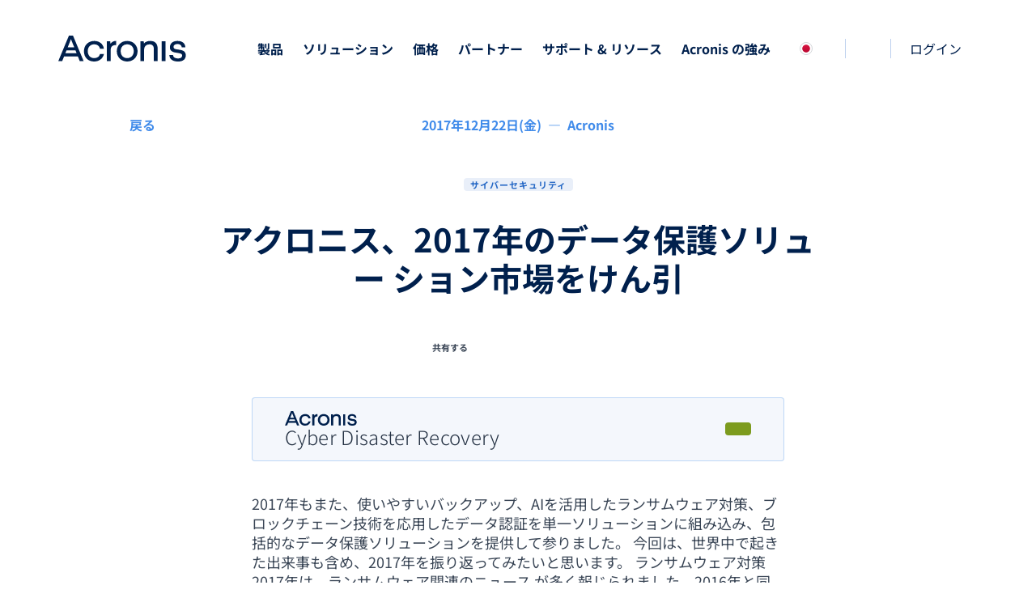

--- FILE ---
content_type: text/html; charset=utf8
request_url: https://www.acronis.com/ja/blog/posts/akuronisu2017nian-nodetabao-hu-soriyu-siyonshi-chang-wokenyin/
body_size: 106783
content:
<!DOCTYPE html>
<html dir="ltr" lang="ja">
    <head>
        <title>アクロニス、2017年のデータ保護ソリュー ション市場をけん引</title>
        <meta charset="utf-8" />
        <link rel="icon" type="image/png" href="/public/favicon/favicon-180x180.png" sizes="180x180" />
        <link rel="icon" type="image/png" href="/public/favicon/favicon-96x96.png" sizes="96x96" />
        <link rel="icon" type="image/png" href="/public/favicon/favicon-48x48.png" sizes="48x48" />
        <link rel="icon" type="image/svg+xml" href="/public/favicon/favicon.svg" />
        <link rel="shortcut icon" href="/public/favicon/favicon.ico" />
        <link rel="apple-touch-icon" sizes="180x180" href="/public/favicon/apple-touch-icon.png" />
        <meta name="viewport" content="width=device-width, initial-scale=1.0" />
        <meta name="twitter:card" content="summary_large_image" />
        <meta name="twitter:site" content="@Acronis" />
        <meta name="MobileOptimized" content="width" />
        <meta name="HandheldFriendly" content="true" />
        <meta property="og:site_name" content="Acronis" />
        <meta name="title" content="アクロニス、2017年のデータ保護ソリュー ション市場をけん引" />
        <meta name="description" content="2017年もまた、使いやすいバックアップ、AIを活用したランサムウェア対策、ブロックチェーン技術を応用したデータ認証を単一ソリューションに組み込み、包括的なデータ保護ソリューションを提供して参りました。
今回は、世界中で起きた出来事も含め、2017年を振り返ってみたいと思います。" />
        <meta property="og:title" content="アクロニス、2017年のデータ保護ソリュー ション市場をけん引" />
        <meta property="og:description" content="2017年もまた、使いやすいバックアップ、AIを活用したランサムウェア対策、ブロックチェーン技術を応用したデータ認証を単一ソリューションに組み込み、包括的なデータ保護ソリューションを提供して参りました。
今回は、世界中で起きた出来事も含め、2017年を振り返ってみたいと思います。" />
        <meta property="og:image" content="https://staticfiles.acronis.com/images/content/28234cac9b11c6179ff6460d2f01b448.jpg" />
        <meta property="og:url" content="https://www.acronis.com/ja/blog/posts/akuronisu2017nian-nodetabao-hu-soriyu-siyonshi-chang-wokenyin/" />
        <meta name="twitter:title" content="アクロニス、2017年のデータ保護ソリュー ション市場をけん引" />
        <meta name="twitter:description" content="2017年もまた、使いやすいバックアップ、AIを活用したランサムウェア対策、ブロックチェーン技術を応用したデータ認証を単一ソリューションに組み込み、包括的なデータ保護ソリューションを提供して参りました。
今回は、世界中で起きた出来事も含め、2017年を振り返ってみたいと思います。" />
        <meta name="twitter:image" content="https://staticfiles.acronis.com/images/content/28234cac9b11c6179ff6460d2f01b448.jpg" />
        <meta name="twitter:url" content="https://www.acronis.com/ja/blog/posts/akuronisu2017nian-nodetabao-hu-soriyu-siyonshi-chang-wokenyin/" />
        <link rel="image_src" href="https://staticfiles.acronis.com/images/content/28234cac9b11c6179ff6460d2f01b448.jpg" />
        <link rel="canonical" href="https://www.acronis.com/ja/blog/posts/akuronisu2017nian-nodetabao-hu-soriyu-siyonshi-chang-wokenyin/" />

        <link rel="preload" as="style" href="/dist/site-client/assets/c-vendor-common-Bn7j-P3a.css" />
        <link rel="preload" as="style" href="/dist/site-client/assets/c-core-essentials-HoY581Qp.css" />
        <link rel="preload" as="style" href="/dist/site-client/assets/app-Dzb91HUu.css" />

        <link rel="modulepreload" href="/dist/site-client/chunks/c-vendor-vue-pSNTit7V.js">
        <link rel="modulepreload" href="/dist/site-client/chunks/c-vendor-lodash-es-DFcmDYao.js">
        <link rel="modulepreload" href="/dist/site-client/chunks/c-vendor-common-TCq3FYXO.js">
        <link rel="modulepreload" href="/dist/site-client/chunks/c-vendor-date-fns-DjBpB0BM.js">
        <link rel="modulepreload" href="/dist/site-client/chunks/c-core-essentials-8Ot6QMvp.js">
        <link rel="modulepreload" href="/dist/site-client/chunks/c-vendor-qs-Dcz35miE.js">

        <link rel="preload" as="style" href="/public/assets/fonts/fonts.css?v=9.43.1" />
        <link rel="preload" as="fetch" href="https://websiteapi.acronis.com/geo/location/v1/ip/geolocation" crossorigin />
        <link rel="preconnect" href="https://dev.visualwebsiteoptimizer.com" />
        <link rel="preconnect" href="https://a.acronis.com" />

        <link rel="stylesheet" href="/dist/site-client/assets/c-vendor-common-Bn7j-P3a.css" />
        <link rel="stylesheet" href="/dist/site-client/assets/c-core-essentials-HoY581Qp.css" />
        <link rel="stylesheet" href="/dist/site-client/assets/app-Dzb91HUu.css" />

        <link rel="stylesheet" href="/dist/site-client/assets/container-sXUQ-YQR.css" />
        <link rel="stylesheet" href="/dist/site-client/assets/blog-D-JBBnfg.css" />
        <link rel="stylesheet" href="/dist/site-client/assets/locale-selector-ribbon-B-TGNZDd.css" />
        <link rel="stylesheet" href="/dist/site-client/assets/c-core-essentials-HoY581Qp.css" />
        <link rel="stylesheet" href="/dist/site-client/assets/locale-selector-B2ocJos2.css" />
        <link rel="stylesheet" href="/dist/site-client/assets/main-header-DVw94c6f.css" />
        <link rel="stylesheet" href="/dist/site-client/assets/blog-container-BBmSIbeD.css" />
        <link rel="stylesheet" href="/dist/site-client/assets/blog-post-head-8iYZtUka.css" />
        <link rel="stylesheet" href="/dist/site-client/assets/blog-post-body-CcpVQ3hE.css" />
        <link rel="stylesheet" href="/dist/site-client/assets/blog-subscribe-7fw20eld.css" />
        <link rel="stylesheet" href="/dist/site-client/assets/blog-list-tMQoQUkD.css" />
        <link rel="stylesheet" href="/dist/site-client/assets/blog-card-BaiUY2bQ.css" />
        <link rel="stylesheet" href="/dist/site-client/assets/global-footer-BCmcy47h.css" />
        <link rel="stylesheet" href="/dist/site-client/assets/blog-post-toc-BcFvtnja.css" />
        <link rel="stylesheet" href="/dist/site-client/assets/blog-post-cta-CxPuvMOO.css" />
        <link rel="stylesheet" href="/dist/site-client/assets/menu-tab-CjybsEYB.css" />
        <link rel="stylesheet" href="/dist/site-client/assets/menu-tab-section-en6nekgO.css" />

        <script type="text/javascript" nonce="57acec6ed8043668e4fb3e7a91f9cd99">
            const link = document.createElement('link');
            link.rel = 'stylesheet';
            link.type = 'text/css';
            link.href = '/public/assets/fonts/fonts.css?v=9.43.1';
            document.head.appendChild(link);
        </script>

        <style>
            .crit-hidden { display: none !important; }
            @media (prefers-color-scheme: dark) {
                .inapp body { color: #fff; background-color: #313231; }
            }
        </style>

        <noscript>
            <link rel="stylesheet" href="/public/assets/fonts/fonts.css?v=9.43.1" />
        </noscript>

        <script nonce="57acec6ed8043668e4fb3e7a91f9cd99" type="text/json" id="pocket-splits">
            {"items":[{"id":"43768","urlsAllowed":[{"reg":"/products/\\w+","flags":"i"}],"variants":[{"id":"a","isControl":true,"size":50},{"id":"b","size":50}]},{"id":"48928","dimension":"Test_Cell_111","urlsAllowed":[{"reg":"/en-us/products/cyber-protect/purchasing/","flags":"i"}],"variants":[{"id":"a","size":50,"isControl":true},{"id":"b","size":50}]}]}
        </script>
        <script nonce="57acec6ed8043668e4fb3e7a91f9cd99" type="text/json" id="pocket-matomo">
            {"baseUrl":"https://www.acronis.com"}
        </script>
        <script nonce="57acec6ed8043668e4fb3e7a91f9cd99" type="text/json" id="pocket-public_context">
            {"env":{"HEAD_SITE_MAIN_PUBLIC_BASE_URL_ACADEMY_API":"https://learn.acronis.com/","HEAD_SITE_MAIN_PUBLIC_BASE_URL_PRODUCT_API_CLIENT":"https://websiteapi.acronis.com","HEAD_SITE_MAIN_PUBLIC_BASE_URL_PRODUCT_API_SERVER":"http://service-laravel-api","HEAD_SITE_MAIN_PUBLIC_BASE_URL_SERVICE_API_CLIENT":"https://websiteapi.acronis.com","HEAD_SITE_MAIN_PUBLIC_BASE_URL_SERVICE_API_SERVER":"http://head-api-service","HEAD_SITE_MAIN_PUBLIC_BASE_URL_STORAGE":"https://staticfiles.acronis.com","HEAD_SITE_MAIN_PUBLIC_BASE_URL_WORKDAY":"https://services1.wd502.myworkday.com","HEAD_SITE_MAIN_PUBLIC_BASE_URL_MATOMO":"https://www.acronis.com"},"siteID":"www.acronis.com","domain":"www.acronis.com","cspNonce":"57acec6ed8043668e4fb3e7a91f9cd99","appVersion":"9.43.1","onetrustID":"c570eb43-1169-4222-914c-38a09bd70ca0","isNotFoundTrap":false,"headerEntrypoint":"header.CQvJoF5z.js"}
        </script>
        <script nonce="57acec6ed8043668e4fb3e7a91f9cd99" type="text/json" id="pocket-clientinfo">
            {"ipSource":"external","ja3":"b32309a26951912be7dba376398abc3b","ja4":"t13d1515h2_8daaf6152771_de4a06bb82e3"}
        </script>
        <script nonce="57acec6ed8043668e4fb3e7a91f9cd99" type="text/json" id="pocket-ga_dl_params">
            {"DL_PageType":"Resource center","DL_Audience":"Corporate"}
        </script>
        <script nonce="57acec6ed8043668e4fb3e7a91f9cd99" type="text/json" id="pocket-ga_rc_params">
            {"rcCategory":"cybersecurity","rcProduct":"Cyber Protect"}
        </script>
        <script nonce="57acec6ed8043668e4fb3e7a91f9cd99" type="text/json" id="pocket-svg_symbols">
            []
        </script>

        <script type="text/javascript" id="vwoCode" nonce="57acec6ed8043668e4fb3e7a91f9cd99"></script>

        <script type="module" charset="UTF-8" src="/dist/site-header/header.CQvJoF5z.js" nonce="57acec6ed8043668e4fb3e7a91f9cd99"></script>
        <script type="text/javascript" charset="UTF-8" src="/public/assets/scripts/legacy.js" nonce="57acec6ed8043668e4fb3e7a91f9cd99" defer></script>
        <script type="text/javascript" charset="UTF-8" src="/public/assets/scripts/inapp.js" nonce="57acec6ed8043668e4fb3e7a91f9cd99"></script>

        <script type="application/ld+json">
[{"@context":{"@vocab":"https://schema.org","kg":"https://g.co/kg"},"@type":"WebPage","@id":"https://www.acronis.com/ja/blog/posts/akuronisu2017nian-nodetabao-hu-soriyu-siyonshi-chang-wokenyin/#WebPage","name":"Acronis Blog","url":"https://www.acronis.com/ja/blog/posts/akuronisu2017nian-nodetabao-hu-soriyu-siyonshi-chang-wokenyin/","publisher":{"@id":"https://www.acronis.com/ja/company/","url":"https://www.acronis.com/ja"},"headline":"アクロニス、2017年のデータ保護ソリュー ション市場をけん引","description":"2017年もまた、使いやすいバックアップ、AIを活用したランサムウェア対策、ブロックチェーン技術を応用したデータ認証を単一ソリューションに組み込み、包括的なデータ保護ソリューションを提供して参りました。\r\n今回は、世界中で起きた出来事も含め、2017年を振り返ってみたいと思います。"},{"@type":"Article","@context":{"@vocab":"https://schema.org","kg":"https://g.co/kg"},"@id":"https://www.acronis.com/ja/blog/posts/akuronisu2017nian-nodetabao-hu-soriyu-siyonshi-chang-wokenyin/#Article","url":"https://www.acronis.com/ja/blog/posts/akuronisu2017nian-nodetabao-hu-soriyu-siyonshi-chang-wokenyin/","publisher":{"@id":"https://www.acronis.com/#Organization"},"inLanguage":"ja-JP","headline":"アクロニス、2017年のデータ保護ソリュー ション市場をけん引","mainEntityOfPage":"https://www.acronis.com/ja/blog/posts/akuronisu2017nian-nodetabao-hu-soriyu-siyonshi-chang-wokenyin/","datePublished":"2017-12-22T04:31:10.000000Z","image":["https://staticfiles.acronis.com/images/content/28234cac9b11c6179ff6460d2f01b448.jpg"],"articleBody":"<p>2017年もまた、使いやすいバックアップ、AIを活用したランサムウェア対策、ブロックチェーン技術を応用したデータ認証を単一ソリューションに組み込み、包括的なデータ保護ソリューションを提供して参りました。\n今回は、世界中で起きた出来事も含め、2017年を振り返ってみたいと思います。\n\nランサムウェア対策 \n2017年は、ランサムウェア関連のニュース が多く報じられました。2016年と同様に2017年もまたランサムウェアの攻撃は、法人だけではなく個人も対象として多くの被害をもたらしました。ランサムウェアの攻撃力が高まることを予想していた中で、サイバー犯罪者が世界中の無数のコンピュータを簡単かつ急速に感染せしめたことは衝撃的でした。\n\nWannaCryの登場により、ランサムウェアは人々の知るところとなり、基幹インフラや無数のデバイスを攻撃しています。WannaCryは、最近発見されたファイル共有プロトコルSMB（サーバー・メッセージ・ブロック）上の脆弱性を悪用し、ネットワークでの感染を拡大し、瞬く間に世界中に破壊に至る道を切り開いています。その攻撃が始まったのは金曜日でした。翌土曜日には、数千もの銀行ATM、電子掲示板、サーバールームのモニター上で、身代金を要求するWannaCryの赤い画面が映し出されていました。最終的には30万台以上のコンピュータが、クリーンアップ、再インストール、バックアップリカバリーの実施を余儀なくされたのです。\n\nランサムウェア対策の<a href=\"https://www.acronis.com/ja-jp/ransomware-protection/\" target=\"_blank\">Acronis Active Protection</a>機能を搭載したアクロニスのバックアップソフトウェアを有効化していたコンピュータには害が及びませんでした。アクロニスは、ランサムウェア対策としての世界初のアクティブ保護技術を2017年1月(日本は2月の発表)にはリリースしました。この技術により、数千台規模のデバイスが自動的にランサムウェア攻撃による被害を免れています。Acronis Active Protection機能の効果が実証されたため、当社のすべてのデータ保護製品にAcronis Active Protection機能を搭載いたしました。\n\nWannaCryから1か月後、世界は別のランサムウェアの波に襲われました。NotPetyaは、WannaCry と似たような拡散手法を用い、また、マシンの消費メモリからネットワーククレデンシャルを引き出す能力を有していたため、容易にネットワーク内を移動し他のマシンを感染させることができたのです。NotPetyaは多くの大規模団体を機能不全に陥れ、被害総額は数百万ドルにのぼり、多くの団体がITサポートを受けられない状態が続きました。そうした団体はコミュニケーションの手段としてモバイルメッセンジャーアプリに頼るほかありませんでした。\n\nしかし、NotPetyaの目的は身代金ではないということが判明しました。それまでのランサムウェアの類には、身代金支払い後にデータを回復する機能が備わっていましたが、NotPetyaは「ワイパー」として設計され、その唯一の目的は「データの破壊」でした。そのためバックアップを用いる以外、データを回復する術はありませんでした。\n\nこの2つのランサムウェア攻撃は、世界中でトップニュースとして取り上げられたため、2017年末までには「ランサムウェアは、国民のほとんどが知ることになる」との予測されていました。\nしかし、8月にアクロニスが実施した、<a href=\"https://www.acronis.com/ja-jp/blog/posts/shi-jie-de-nimeng-wei-wozhen-ruuransamuueanidui-sitenoren-zhi-du-hashang-garumonono2ren-ni1ren\" target=\"_blank\">世界データ保護調査</a>によって明らかになったのは、WannaCry やNotPetyaが世界中で大々的に報じられたにもかかわらず、ほとんどの人がいまだにランサムウェアについて聞いたことがない、という事実でした。その後、10月に発生したBad Rabbitと呼ばれるランサムウェア攻撃は、一般の人々がランサムウェア対策を講じていなかったという事実を確認したにすぎませんでした。\n\nIT管理者が最新版へのアップデート対応に奔走する中、Bad Rabbitは基本に立ち返り、複数の人気ニュースサイトを感染させ、コンテンツを見るためにソフトウェアのダウンロードをするようユーザーに促しました。言うまでもなく、こうしてダウンロードされたソフトウェアにはランサムウェアが仕込まれていたため、多くの人々がそうとは知らずに自身のコンピュータを感染させてしまい、その結果、新たな攻撃の波を作り出すことになってしまいました。\n\n2017年にもランサムウェアは流行するというアクロニスの予測は正しかった一方で、大々的な報道をもってしても、一般の人々にランサムウェアが周知されるまでには至らなかったという事実も明らかになりました。ランサムウェアの攻撃が続き、その高度化が進む中で、アクロニスは人々を啓蒙する以外の方策を講じる必要があります。\n\nアクロニスは継続的にAcronis Active Protectionの強化に取り組み、この機械学習（ML）と人工知能（AI）によるソリューションを提供し続けて参ります。そうすることで、たとえ ユーザーがあやまってランサムウェアの被害にあったとしても、それらの技術によって500万人以上のユーザー様と50万人のビジネスユーザー様のシステムを保護することができます。\n\n\n人工知能（AI）\nデータ保護技術の向上とデータ管理作業の簡素化を図る手段として、機械学習（ML）や人工知能（AI）を検討し始めた1年前、2017年にはAIを活用したテクノロジーの機運が高まるだろうと指摘し ていましたが、AI駆動型ソリューションがこれほどの規模とスピードであらゆる産業に浸透するなどとは予想していませんでした。1年前の凪の状態から、今ではデータを扱うすべての組織の一部になるまでに拡大しています。\n\nアクロニスは、胸躍る時代の一歩手前に立っています。このAIフィーバーが産業を席巻する中、アクロニスはAIの活用をお客様のデータをより安全に保護する手段として重視しつつ、このAIの善悪論争 の行方を見守りたいと思います。\n\n\nブロックチェーン技術\nブロックチェーン技術については、ビットコインとその過熱した成長なしに語れませんが、その基礎となる分散型台帳技術であるブロックチェーンの効果や信頼性は、十分に証明されまた強化されたことは否定できません。\n\nアクロニスの<a href=\"https://www.acronis.com/ja-jp/blog/posts/2017yu-ce-burotukutiensao-gihazhong-watuta-sikasizao-qi-dao-ru-zhe-nowei-lai-haming-rui\" target=\"_blank\">予測</a>通り、今年は実際のプロジェクトが市場に登場し始めました。オーストラリア・コモンウェルス銀行や米銀大手のウェルズ・ファーゴは、ブロックチェーン技術を利用した初の銀行間取引を行ったと発表しました。また、オーストラリア証券取引所（ASX）は、ブロックチェーン技術を清算・決算処理に取り入れた最初の証券取引所となりました。\n\nアクロニスは、この分野でも大きな成果を挙げました。革新的なブロックチェーン技術である<a href=\"https://www.acronis.com/ja-jp/business/blockchain-notary/\" target=\"_blank\">Acronis Notary</a>とAcronis ASignを発表して以来、アクロニスのデータ保護製品ラインに欠かせない機能となっています。これまでに、アクロニスは50万件以上の公証案件を処理し、お客様データの非改竄性を証明し、将来的にお客様自身でデータの完全性を検証できる能力を与えています。\n\n最後に、どのようなブロックチェーン技術に関する議論もイニシャル・コイン・オファリング（ICO）が与える影響に触れずに済ませることはできません。2017年にICOは230回以上実施されましたが、ブロックチェーン関連では、ICOで得られた資金は、従来のベンチャー投資家から調達された金額をはるかに上回りました。一方で、ICOの詐欺行為が大々的に報道されことで、関連規制の欠如に加え、訓練や基本的な公教育の必要性も明らかになりました。\n\n\nハイブリッド・クラウド・アーキテクチャ\n今年、アクロニスは、お客様やサービスプロバイダーがハイブリッドIT環境の変化に対応できるよう、自社の製品ライン全体を共通のハイブリッドクラウドプラットフォームに移行しました。\n\nこの移行には十分な根拠があります。クラウド型のサービスは一定の業務活動の合理化に寄与しますが、異なる環境の管理はより複雑になります。現在、オンプレミスとクラウドという2つの異なる環境を、同期を取りながら管理している企業も多く存在します。\n\n昨年アクロニスが<a href=\"https://www.acronis.com/ja-jp/blog/posts/2017nian-kuraudonocai-yong-niguan-suru3tunozhu-yao-natorendo\" target=\"_blank\">言及</a>したクラウドへの一括移行については、クラウド型サービスの可用性と拡張性、その手頃な価格を考えればクラウドへの移行は自然な流れであり、今日の多くのビジネスにとって、必要不可欠なものにもなっています。クラウド型のファイル同期共有ソリューションは情報共有のデフォルトとなりました。クラウド型ストレージは、企業や消費者によってアーカイブに使用されています。また、デスクトップアプリケーションが利用できない時に、クラウド型コンピューティングが助けとなることも珍しくありません。\n\nしかし、多くの企業はクラウド型ソリューションを採用した後に、2つの異なる環境に極めて重要でセキュアな状態を保つ必要性を認識します。インフラの規模にかかわらず、ハイブリッドITの管理は注意が必要になります。保護するデータ量が多さに加え、保護するためのリソースが不足している等の場合はさらなる注意が必要になります。そこに着目したのがアクロニスです。\n\nアクロニスのハイブリッド・クラウド・アーキテクチャがユニークと言われる所以は、オンプレミスとクラウドを区別しない点にあります。アクロニスのハイブリッド・クラウド・アーキテクチャを基盤とするデータ保護ソリューションは、どんな作業負荷や環境も同じように扱います。オンプレミスのデータをクラウドで復元するだけではなく、その逆も可能です。 実際<a href=\"https://www.acronis.com/ja-jp/business/backup/\" target=\"_blank\">Acronis Backup 12.5 </a>のような製品は、異なる環境間の移行ツールとして使用することができます。\n\nハイブリッド・クラウド・アーキテクチャでは、保護データの保管場所についてユーザーは自由に管理することができます。これは、データ権限に関する厳しい規制のある地域では欠かせません。データの管理者は常にお客様自身であるとアクロニスは考えているからです。\n\n新たに明らかになったことは、堅牢なハイブリッドIT管理ツールに対するニーズでした。データ保護の観点では、アクロニスは時代に先行しており、アクロニスのパートナーやサービスプロバイダーは、この分野において市場をリードしています。アクロニスは、ソフトウェアの定期的なアップデートや専門的なサービスでパートナーやサービスプロバイダーを全力で支援しています。\n\n\nGDPR（EU一般データ保護規則）\n欧州の企業だけでなく、欧州の顧客と取引のあるグローバルカンパニーにとって、<a href=\"https://www.acronis.com/ja-jp/blog/posts/akuronisu-euyi-ban-detabao-hu-gui-ze-gdprhenodui-ying-nituite\" target=\"_blank\">GDPR</a>は、その重要性や広範囲にわたる可能性があります。\n\n昨年、アクロニスがGDPRについてはわずかに触れるに留めたのは、新たな規制に関して、質問への回答がない、あるいは不透明な部分があったためです。今日、その切迫感とGDPR違反に対する高額な罰金が現実的な問題となる中、クリアすべき課題が明確になりました。そしてその対応は急務となります。\n\nデータ保護、災害回復、ストレージ業界をけん引するベンダーとして、アクロニスは、エンドユーザー、企業、サービスプロバイダーの可能性についてユニークな視点を持っています。アクロニスは、リソースの記事、ウェビナー、トレーニングを通して、アクロニスのソリューションがどのように企業のGDPR遵守を支援することができるか、またそれと同時に、欧州市場を扱うサービスプロバイダーに対し新たな収益機会をどのように生み出すかを示していきます。\n\n\nF1 チーム／スクーデリア・トロ・ロッソ\nアクロニスは、F1スポーツレーシングパートナーであるスクーデリア・トロ・ロッソと、アクロニスのパートナー向けだけでなく、ITやスポーツメディア向けの数々のイベントを通じて活動して参りまし た。\n\n今年のハイライトは、スクーデリア・トロ・ロッソがリモートファイルの共有に<a href=\"https://www.acronis.com/ja-jp/mobility/access-advanced/\" target=\"_blank\">Acronis Access Advanced</a>を導入したことです。 Acronis Access Advancedによって、遠く離れた場所にいるエンジニアやサードパーティーの契約者らと、セキュリティレベルを下げることなく、機微情報の共有を自動化することができるようになりました。スクーデリア・トロ・ロッソ側からも、<a href=\"https://www.acronis.com/ja-jp/personal/computer-backup/\" target=\"_blank\">Acronis True Image 2018</a> や<a href=\"https://www.acronis.com/ja-jp/business/backup/\" target=\"_blank\">Acronis Backup 12.5</a>といったアクロニスの主力製品の販売において支援いただいています。\n\n今年の初め、新STR12に対する期待を胸に、アクロニスはレーストラックでスクーデリア・トロ・ロッソのサポートに万全の体制で臨んでいました。その後、スクーデリア・トロ・ロッソがシーズン後半にドライバーを変更し、顔ぶれの一新と来年から<a href=\"https://www.acronis.com/ja-jp/blog/posts/xin-siienzinwodao-ru-detasentanei-noxin-siisaba\" target=\"_blank\">新しいエンジンを採用するという契約</a>でその年を締めくくるという、いくつかの予期せぬサプライズがシーズン中に起こりました。\n\nスクーデリア・トロ・ロッソがシーズン中に収集したテレメトリーデータを使って現在新しいレーシングカーを調整、デザインしているように、アクロニスもお客様からのフィードバックを活用して新製品を開発しています。データ保護の諸課題は劇的に変化してきているため、今後に向けた新たなアプローチが求められています。スクーデリア・トロ・ロッソと同様に、アクロニスにとっても最も大事なことはイノベーションです。\n\n\nアクロニスは、使いやすいバックアップ、AI を活用したランサムウェア対策、ブロックチェーン技術を応用したデータ認証を単一ソリューションに組み込み、包括的なデータ保護を提供します。GDPR対応に取り組む大企業、ファイルを保護するホームオフィス、そしてデジタルメモリを保護したいファミリーなど、アクロニスはすべてのデータの安全を担保する革新的ソリューションを今後も提供し続けて参ります。</p>","author":{"@id":"https://www.acronis.com/#Acronis","name":"Acronis","url":"https://www.acronis.com/ja/blog/authors/acronis/"},"name":"Acronis"},{"@context":"https://schema.org","@type":"BreadcrumbList","itemListElement":[{"@type":"ListItem","position":1,"name":"Acronis","item":"https://www.acronis.com/"},{"@type":"ListItem","position":2,"name":"Acronis ブログ","item":"https://www.acronis.com/ja/pr/"},{"@type":"ListItem","position":3,"name":"アクロニス、2017年のデータ保護ソリュー ション市場をけん引","item":"https://www.acronis.com/ja/blog/posts/akuronisu2017nian-nodetabao-hu-soriyu-siyonshi-chang-wokenyin/"}]},{"@type":"SearchAction","target":"https://www.acronis.com/ja/search/?q={query}","name":"Search Action","query":"required name=query","@id":"https://www.acronis.com/ja/#SearchAction"}]
</script>
    </head>

    <body>
        <noscript>
            <iframe src="https://a.acronis.com/ns.html?id=GTM-PFG6ZF" height="0" width="0" style="display:none;visibility:hidden"></iframe>
        </noscript>

        <div id="app"><div id="root"><!----><div class="blog-page blog-post" id="router-view" data-v-4292f3ce><div class="locale-selector-ribbon" data-v-4292f3ce style="display:none;" data-v-6a52bc5e><div class="a-container" data-v-6a52bc5e><div class="content" data-v-6a52bc5e><div class="description" data-v-6a52bc5e>You are on <strong>Japan</strong> website. Change region to view location-specific content:</div><div class="select" tabindex="0" data-v-6a52bc5e><div class="selected-option" data-v-6a52bc5e><div class="label" data-v-6a52bc5e></div><div class="sublabel" data-v-6a52bc5e></div></div><svg xmlns="http://www.w3.org/2000/svg" class="a-glyph a-glyph__chevron-down a-glyph_size_s a-glyph_fill_brand-primary glyph" aria-hidden="false" data-v-6a52bc5e><!----><use href="#chevron-down" xmlns:xlink="http://www.w3.org/1999/xlink"></use></svg><div class="dropdown" data-v-6a52bc5e><!--[--><div class="option" tabindex="0" data-v-6a52bc5e><div class="option-inner" data-v-6a52bc5e><div class="label" data-allow-mismatch="text" data-v-6a52bc5e>Global</div><div class="sublabel" data-allow-mismatch="text" data-v-6a52bc5e>English</div></div></div><div class="region-select option" tabindex="0" data-v-6a52bc5e><div class="option-inner" data-v-6a52bc5e><div class="label" data-allow-mismatch="text" data-v-6a52bc5e>Select another region</div><div class="sublabel" data-allow-mismatch="text" data-v-6a52bc5e></div></div></div><!--]--></div></div><div class="s-locale-selector" data-v-6a52bc5e style="display:none;" data-v-6157ecdb><div class="s-locale-selector__content" data-v-6157ecdb><div class="s-locale-selector__content__close" data-v-6157ecdb><button class="s-locale-selector__content__close-button" tabindex="0" data-v-6157ecdb><span class="sr-only" data-v-6157ecdb>Close</span><svg xmlns="http://www.w3.org/2000/svg" class="a-glyph a-glyph__close a-glyph_size_m a-glyph_fill_brand-primary s-locale-selector__content__close-icon" aria-hidden="false" data-v-6157ecdb><!----><use href="#close" xmlns:xlink="http://www.w3.org/1999/xlink"></use></svg></button></div><div class="s-locale-selector__content__title" data-v-6157ecdb><div data-v-6157ecdb>地域と言語をお選びください</div></div><div class="s-locale-selector__content__main" data-v-6157ecdb><!--[--><div class="column s-locale-selector__content__main__column" data-v-6157ecdb><!--[--><div class="region s-locale-selector__content__main__region" data-v-6157ecdb><div class="s-locale-selector__content__main__region__title" data-v-6157ecdb>北米・南米</div><ul class="s-locale-selector__content__main__region__list" data-v-6157ecdb><!--[--><li class="country s-locale-selector__content__main__region__list__item" data-v-6157ecdb><a class="link-item s-locale-selector__content__main__region__list__item__link" tabindex="0" href="/en/" data-v-6157ecdb><span class="s-locale-selector__country" data-v-6157ecdb>アメリカ合衆国</span><span class="s-locale-selector__language" data-v-6157ecdb>English</span></a></li><li class="country s-locale-selector__content__main__region__list__item" data-v-6157ecdb><a class="link-item s-locale-selector__content__main__region__list__item__link" tabindex="0" href="/en/" rel="nofollow" data-v-6157ecdb><span class="s-locale-selector__country" data-v-6157ecdb>カナダ</span><span class="s-locale-selector__language" data-v-6157ecdb>English</span></a></li><li class="country s-locale-selector__content__main__region__list__item" data-v-6157ecdb><a class="link-item s-locale-selector__content__main__region__list__item__link" tabindex="0" href="/fr/" rel="nofollow" data-v-6157ecdb><span class="s-locale-selector__country" data-v-6157ecdb>カナダ</span><span class="s-locale-selector__language" data-v-6157ecdb>Français</span></a></li><li class="country s-locale-selector__content__main__region__list__item" data-v-6157ecdb><a class="link-item s-locale-selector__content__main__region__list__item__link" tabindex="0" href="/pt/" data-v-6157ecdb><span class="s-locale-selector__country" data-v-6157ecdb>ブラジル</span><span class="s-locale-selector__language" data-v-6157ecdb>Português</span></a></li><li class="country s-locale-selector__content__main__region__list__item" data-v-6157ecdb><a class="link-item s-locale-selector__content__main__region__list__item__link" tabindex="0" href="/es/" data-v-6157ecdb><span class="s-locale-selector__country" data-v-6157ecdb>ラテンアメリカ</span><span class="s-locale-selector__language" data-v-6157ecdb>Español</span></a></li><!--]--></ul></div><!--]--></div><div class="column s-locale-selector__content__main__column" data-v-6157ecdb><!--[--><div class="region s-locale-selector__content__main__region" data-v-6157ecdb><div class="s-locale-selector__content__main__region__title" data-v-6157ecdb>アジア太平洋</div><ul class="s-locale-selector__content__main__region__list" data-v-6157ecdb><!--[--><li class="country s-locale-selector__content__main__region__list__item" data-v-6157ecdb><a class="link-item s-locale-selector__content__main__region__list__item__link" tabindex="0" href="/en/" data-v-6157ecdb><span class="s-locale-selector__country" data-v-6157ecdb>インド</span><span class="s-locale-selector__language" data-v-6157ecdb>English</span></a></li><li class="country s-locale-selector__content__main__region__list__item" data-v-6157ecdb><a class="link-item s-locale-selector__content__main__region__list__item__link" tabindex="0" href="/en/" rel="nofollow" data-v-6157ecdb><span class="s-locale-selector__country" data-v-6157ecdb>オーストラリア</span><span class="s-locale-selector__language" data-v-6157ecdb>English</span></a></li><li class="country s-locale-selector__content__main__region__list__item" data-v-6157ecdb><a class="link-item s-locale-selector__content__main__region__list__item__link" tabindex="0" href="/en/" data-v-6157ecdb><span class="s-locale-selector__country" data-v-6157ecdb>シンガポール</span><span class="s-locale-selector__language" data-v-6157ecdb>English</span></a></li><li class="country s-locale-selector__content__main__region__list__item" data-v-6157ecdb><a class="link-item s-locale-selector__content__main__region__list__item__link" tabindex="0" href="/zh/" data-v-6157ecdb><span class="s-locale-selector__country" data-v-6157ecdb>中国（簡体字）</span><span class="s-locale-selector__language" data-v-6157ecdb>简体中文</span></a></li><li class="country s-locale-selector__content__main__region__list__item" data-v-6157ecdb><a class="link-item s-locale-selector__content__main__region__list__item__link" tabindex="0" href="/tw/" data-v-6157ecdb><span class="s-locale-selector__country" data-v-6157ecdb>中国（繁体字）</span><span class="s-locale-selector__language" data-v-6157ecdb>繁體中文</span></a></li><li class="country s-locale-selector__content__main__region__list__item" data-v-6157ecdb><a class="link-item s-locale-selector__content__main__region__list__item__link" tabindex="0" href="/ko/" data-v-6157ecdb><span class="s-locale-selector__country" data-v-6157ecdb>韓国</span><span class="s-locale-selector__language" data-v-6157ecdb>한국어</span></a></li><li class="country s-locale-selector__content__main__region__list__item" data-v-6157ecdb><div class="s-locale-selector__content__main__region__list__item__link active-locale-item" data-v-6157ecdb><span class="s-locale-selector__country" data-v-6157ecdb>日本</span><span class="s-locale-selector__language" data-v-6157ecdb>日本語</span></div></li><!--]--></ul></div><!--]--></div><div class="column s-locale-selector__content__main__column" data-v-6157ecdb><!--[--><div class="region s-locale-selector__content__main__region" data-v-6157ecdb><div class="s-locale-selector__content__main__region__title" data-v-6157ecdb>ヨーロッパ、中東、アフリカ</div><ul class="s-locale-selector__content__main__region__list" data-v-6157ecdb><!--[--><li class="country s-locale-selector__content__main__region__list__item" data-v-6157ecdb><a class="link-item s-locale-selector__content__main__region__list__item__link" tabindex="0" href="/en/" data-v-6157ecdb><span class="s-locale-selector__country" data-v-6157ecdb>イギリス</span><span class="s-locale-selector__language" data-v-6157ecdb>English</span></a></li><li class="country s-locale-selector__content__main__region__list__item" data-v-6157ecdb><a class="link-item s-locale-selector__content__main__region__list__item__link" tabindex="0" href="/he/" data-v-6157ecdb><span class="s-locale-selector__country" data-v-6157ecdb>イスラエル</span><span class="s-locale-selector__language" data-v-6157ecdb>עברית</span></a></li><li class="country s-locale-selector__content__main__region__list__item" data-v-6157ecdb><a class="link-item s-locale-selector__content__main__region__list__item__link" tabindex="0" href="/it/" data-v-6157ecdb><span class="s-locale-selector__country" data-v-6157ecdb>イタリア</span><span class="s-locale-selector__language" data-v-6157ecdb>Italiano</span></a></li><li class="country s-locale-selector__content__main__region__list__item" data-v-6157ecdb><a class="link-item s-locale-selector__content__main__region__list__item__link" tabindex="0" href="/nl/" data-v-6157ecdb><span class="s-locale-selector__country" data-v-6157ecdb>オランダ</span><span class="s-locale-selector__language" data-v-6157ecdb>Dutch</span></a></li><li class="country s-locale-selector__content__main__region__list__item" data-v-6157ecdb><a class="link-item s-locale-selector__content__main__region__list__item__link" tabindex="0" href="/de/" data-v-6157ecdb><span class="s-locale-selector__country" data-v-6157ecdb>スイス</span><span class="s-locale-selector__language" data-v-6157ecdb>Deutsch</span></a></li><li class="country s-locale-selector__content__main__region__list__item" data-v-6157ecdb><a class="link-item s-locale-selector__content__main__region__list__item__link" tabindex="0" href="/sv/" data-v-6157ecdb><span class="s-locale-selector__country" data-v-6157ecdb>スウェーデン</span><span class="s-locale-selector__language" data-v-6157ecdb>Svenska</span></a></li><li class="country s-locale-selector__content__main__region__list__item" data-v-6157ecdb><a class="link-item s-locale-selector__content__main__region__list__item__link" tabindex="0" href="/es/" data-v-6157ecdb><span class="s-locale-selector__country" data-v-6157ecdb>スペイン</span><span class="s-locale-selector__language" data-v-6157ecdb>Español</span></a></li><li class="country s-locale-selector__content__main__region__list__item" data-v-6157ecdb><a class="link-item s-locale-selector__content__main__region__list__item__link" tabindex="0" href="/cs/" data-v-6157ecdb><span class="s-locale-selector__country" data-v-6157ecdb>チェコ</span><span class="s-locale-selector__language" data-v-6157ecdb>Čeština</span></a></li><li class="country s-locale-selector__content__main__region__list__item" data-v-6157ecdb><a class="link-item s-locale-selector__content__main__region__list__item__link" tabindex="0" href="/de/" data-v-6157ecdb><span class="s-locale-selector__country" data-v-6157ecdb>ドイツ</span><span class="s-locale-selector__language" data-v-6157ecdb>Deutsch</span></a></li><li class="country s-locale-selector__content__main__region__list__item" data-v-6157ecdb><a class="link-item s-locale-selector__content__main__region__list__item__link" tabindex="0" href="/tr/" data-v-6157ecdb><span class="s-locale-selector__country" data-v-6157ecdb>トルコ</span><span class="s-locale-selector__language" data-v-6157ecdb>Türkçe</span></a></li><li class="country s-locale-selector__content__main__region__list__item" data-v-6157ecdb><a class="link-item s-locale-selector__content__main__region__list__item__link" tabindex="0" href="/hu/" data-v-6157ecdb><span class="s-locale-selector__country" data-v-6157ecdb>ハンガリー</span><span class="s-locale-selector__language" data-v-6157ecdb>Magyar</span></a></li><li class="country s-locale-selector__content__main__region__list__item" data-v-6157ecdb><a class="link-item s-locale-selector__content__main__region__list__item__link" tabindex="0" href="/fr/" data-v-6157ecdb><span class="s-locale-selector__country" data-v-6157ecdb>フランス</span><span class="s-locale-selector__language" data-v-6157ecdb>Français</span></a></li><li class="country s-locale-selector__content__main__region__list__item" data-v-6157ecdb><a class="link-item s-locale-selector__content__main__region__list__item__link" tabindex="0" href="/bg/" data-v-6157ecdb><span class="s-locale-selector__country" data-v-6157ecdb>ブルガリア</span><span class="s-locale-selector__language" data-v-6157ecdb>Български</span></a></li><li class="country s-locale-selector__content__main__region__list__item" data-v-6157ecdb><a class="link-item s-locale-selector__content__main__region__list__item__link" tabindex="0" href="/pl/" data-v-6157ecdb><span class="s-locale-selector__country" data-v-6157ecdb>ポーランド</span><span class="s-locale-selector__language" data-v-6157ecdb>Polski</span></a></li><li class="country s-locale-selector__content__main__region__list__item" data-v-6157ecdb><a class="link-item s-locale-selector__content__main__region__list__item__link" tabindex="0" href="/en/" data-v-6157ecdb><span class="s-locale-selector__country" data-v-6157ecdb>ヨーロッパ</span><span class="s-locale-selector__language" data-v-6157ecdb>English</span></a></li><li class="country s-locale-selector__content__main__region__list__item" data-v-6157ecdb><a class="link-item s-locale-selector__content__main__region__list__item__link" tabindex="0" href="/ro/" data-v-6157ecdb><span class="s-locale-selector__country" data-v-6157ecdb>ルーマニア</span><span class="s-locale-selector__language" data-v-6157ecdb>Română</span></a></li><!--]--></ul></div><!--]--></div><div class="column s-locale-selector__content__main__column" data-v-6157ecdb><!--[--><div class="region s-locale-selector__content__main__region" data-v-6157ecdb><div class="s-locale-selector__content__main__region__title" data-v-6157ecdb>グローバル</div><ul class="s-locale-selector__content__main__region__list" data-v-6157ecdb><!--[--><li class="country s-locale-selector__content__main__region__list__item" data-v-6157ecdb><a class="link-item s-locale-selector__content__main__region__list__item__link" tabindex="0" href="/en/" data-v-6157ecdb><span class="s-locale-selector__country" data-v-6157ecdb>グローバル</span><span class="s-locale-selector__language" data-v-6157ecdb>English</span></a></li><!--]--></ul></div><!--]--></div><!--]--></div><ul class="a-accordion s-locale-selector__accordion" data-v-6157ecdb data-v-72f84c5a><!--[--><!--[--><!--[--><!--[--><li class="a-accordion-item s-locale-selector__accordion__item" data-v-6157ecdb data-v-01147eed><div class="title" role="button" tabindex="0" aria-expanded="false" data-v-01147eed><!--[--><div class="s-locale-selector__accordion__title" data-v-6157ecdb><svg xmlns="http://www.w3.org/2000/svg" class="a-glyph a-glyph__icon-pointer-right a-glyph_size_s a-glyph_fill_brand-primary s-locale-selector__accordion__title__icon icon" aria-hidden="false" data-v-6157ecdb><!----><use href="#icon-pointer-right" xmlns:xlink="http://www.w3.org/1999/xlink"></use></svg><div class="s-locale-selector__accordion__title__text a-dangerous-html" data-v-6157ecdb>北米・南米</div></div><!--]--></div><div class="content" role="region" aria-hidden="true" data-v-01147eed><div class="content-wrapper" data-v-01147eed><!--[--><ul class="s-locale-selector__accordion__content" data-v-6157ecdb><!--[--><li class="s-locale-selector__accordion__content__item" data-v-6157ecdb><a class="s-locale-selector__accordion__content__link" href="/en/" tabindex="0" data-v-6157ecdb><span class="s-locale-selector__country" data-v-6157ecdb>アメリカ合衆国</span><span class="s-locale-selector__language" data-v-6157ecdb>English</span></a></li><li class="s-locale-selector__accordion__content__item" data-v-6157ecdb><a class="s-locale-selector__accordion__content__link" href="/en/" rel="nofollow" tabindex="0" data-v-6157ecdb><span class="s-locale-selector__country" data-v-6157ecdb>カナダ</span><span class="s-locale-selector__language" data-v-6157ecdb>English</span></a></li><li class="s-locale-selector__accordion__content__item" data-v-6157ecdb><a class="s-locale-selector__accordion__content__link" href="/fr/" rel="nofollow" tabindex="0" data-v-6157ecdb><span class="s-locale-selector__country" data-v-6157ecdb>カナダ</span><span class="s-locale-selector__language" data-v-6157ecdb>Français</span></a></li><li class="s-locale-selector__accordion__content__item" data-v-6157ecdb><a class="s-locale-selector__accordion__content__link" href="/pt/" tabindex="0" data-v-6157ecdb><span class="s-locale-selector__country" data-v-6157ecdb>ブラジル</span><span class="s-locale-selector__language" data-v-6157ecdb>Português</span></a></li><li class="s-locale-selector__accordion__content__item" data-v-6157ecdb><a class="s-locale-selector__accordion__content__link" href="/es/" tabindex="0" data-v-6157ecdb><span class="s-locale-selector__country" data-v-6157ecdb>ラテンアメリカ</span><span class="s-locale-selector__language" data-v-6157ecdb>Español</span></a></li><!--]--></ul><!--]--></div></div></li><!--]--><!--]--><!--[--><!--[--><li class="a-accordion-item s-locale-selector__accordion__item a-accordion__item_active" data-v-6157ecdb data-v-01147eed><div class="title" role="button" tabindex="0" aria-expanded="false" data-v-01147eed><!--[--><div class="s-locale-selector__accordion__title" data-v-6157ecdb><svg xmlns="http://www.w3.org/2000/svg" class="a-glyph a-glyph__icon-pointer-right a-glyph_size_s a-glyph_fill_brand-primary s-locale-selector__accordion__title__icon icon" aria-hidden="false" data-v-6157ecdb><!----><use href="#icon-pointer-right" xmlns:xlink="http://www.w3.org/1999/xlink"></use></svg><div class="s-locale-selector__accordion__title__text a-dangerous-html" data-v-6157ecdb>アジア太平洋</div></div><!--]--></div><div class="content" role="region" aria-hidden="true" data-v-01147eed><div class="content-wrapper" data-v-01147eed><!--[--><ul class="s-locale-selector__accordion__content" data-v-6157ecdb><!--[--><li class="s-locale-selector__accordion__content__item" data-v-6157ecdb><a class="s-locale-selector__accordion__content__link" href="/en/" tabindex="0" data-v-6157ecdb><span class="s-locale-selector__country" data-v-6157ecdb>インド</span><span class="s-locale-selector__language" data-v-6157ecdb>English</span></a></li><li class="s-locale-selector__accordion__content__item" data-v-6157ecdb><a class="s-locale-selector__accordion__content__link" href="/en/" rel="nofollow" tabindex="0" data-v-6157ecdb><span class="s-locale-selector__country" data-v-6157ecdb>オーストラリア</span><span class="s-locale-selector__language" data-v-6157ecdb>English</span></a></li><li class="s-locale-selector__accordion__content__item" data-v-6157ecdb><a class="s-locale-selector__accordion__content__link" href="/en/" tabindex="0" data-v-6157ecdb><span class="s-locale-selector__country" data-v-6157ecdb>シンガポール</span><span class="s-locale-selector__language" data-v-6157ecdb>English</span></a></li><li class="s-locale-selector__accordion__content__item" data-v-6157ecdb><a class="s-locale-selector__accordion__content__link" href="/zh/" tabindex="0" data-v-6157ecdb><span class="s-locale-selector__country" data-v-6157ecdb>中国（簡体字）</span><span class="s-locale-selector__language" data-v-6157ecdb>简体中文</span></a></li><li class="s-locale-selector__accordion__content__item" data-v-6157ecdb><a class="s-locale-selector__accordion__content__link" href="/tw/" tabindex="0" data-v-6157ecdb><span class="s-locale-selector__country" data-v-6157ecdb>中国（繁体字）</span><span class="s-locale-selector__language" data-v-6157ecdb>繁體中文</span></a></li><li class="s-locale-selector__accordion__content__item" data-v-6157ecdb><a class="s-locale-selector__accordion__content__link" href="/ko/" tabindex="0" data-v-6157ecdb><span class="s-locale-selector__country" data-v-6157ecdb>韓国</span><span class="s-locale-selector__language" data-v-6157ecdb>한국어</span></a></li><li class="s-locale-selector__accordion__content__item" data-v-6157ecdb><a class="s-locale-selector__accordion__content__link active-locale-item" href="/ja/" tabindex="0" data-v-6157ecdb><span class="s-locale-selector__country" data-v-6157ecdb>日本</span><span class="s-locale-selector__language" data-v-6157ecdb>日本語</span></a></li><!--]--></ul><!--]--></div></div></li><!--]--><!--]--><!--[--><!--[--><li class="a-accordion-item s-locale-selector__accordion__item" data-v-6157ecdb data-v-01147eed><div class="title" role="button" tabindex="0" aria-expanded="false" data-v-01147eed><!--[--><div class="s-locale-selector__accordion__title" data-v-6157ecdb><svg xmlns="http://www.w3.org/2000/svg" class="a-glyph a-glyph__icon-pointer-right a-glyph_size_s a-glyph_fill_brand-primary s-locale-selector__accordion__title__icon icon" aria-hidden="false" data-v-6157ecdb><!----><use href="#icon-pointer-right" xmlns:xlink="http://www.w3.org/1999/xlink"></use></svg><div class="s-locale-selector__accordion__title__text a-dangerous-html" data-v-6157ecdb>ヨーロッパ、中東、アフリカ</div></div><!--]--></div><div class="content" role="region" aria-hidden="true" data-v-01147eed><div class="content-wrapper" data-v-01147eed><!--[--><ul class="s-locale-selector__accordion__content" data-v-6157ecdb><!--[--><li class="s-locale-selector__accordion__content__item" data-v-6157ecdb><a class="s-locale-selector__accordion__content__link" href="/en/" tabindex="0" data-v-6157ecdb><span class="s-locale-selector__country" data-v-6157ecdb>イギリス</span><span class="s-locale-selector__language" data-v-6157ecdb>English</span></a></li><li class="s-locale-selector__accordion__content__item" data-v-6157ecdb><a class="s-locale-selector__accordion__content__link" href="/he/" tabindex="0" data-v-6157ecdb><span class="s-locale-selector__country" data-v-6157ecdb>イスラエル</span><span class="s-locale-selector__language" data-v-6157ecdb>עברית</span></a></li><li class="s-locale-selector__accordion__content__item" data-v-6157ecdb><a class="s-locale-selector__accordion__content__link" href="/it/" tabindex="0" data-v-6157ecdb><span class="s-locale-selector__country" data-v-6157ecdb>イタリア</span><span class="s-locale-selector__language" data-v-6157ecdb>Italiano</span></a></li><li class="s-locale-selector__accordion__content__item" data-v-6157ecdb><a class="s-locale-selector__accordion__content__link" href="/nl/" tabindex="0" data-v-6157ecdb><span class="s-locale-selector__country" data-v-6157ecdb>オランダ</span><span class="s-locale-selector__language" data-v-6157ecdb>Dutch</span></a></li><li class="s-locale-selector__accordion__content__item" data-v-6157ecdb><a class="s-locale-selector__accordion__content__link" href="/de/" tabindex="0" data-v-6157ecdb><span class="s-locale-selector__country" data-v-6157ecdb>スイス</span><span class="s-locale-selector__language" data-v-6157ecdb>Deutsch</span></a></li><li class="s-locale-selector__accordion__content__item" data-v-6157ecdb><a class="s-locale-selector__accordion__content__link" href="/sv/" tabindex="0" data-v-6157ecdb><span class="s-locale-selector__country" data-v-6157ecdb>スウェーデン</span><span class="s-locale-selector__language" data-v-6157ecdb>Svenska</span></a></li><li class="s-locale-selector__accordion__content__item" data-v-6157ecdb><a class="s-locale-selector__accordion__content__link" href="/es/" tabindex="0" data-v-6157ecdb><span class="s-locale-selector__country" data-v-6157ecdb>スペイン</span><span class="s-locale-selector__language" data-v-6157ecdb>Español</span></a></li><li class="s-locale-selector__accordion__content__item" data-v-6157ecdb><a class="s-locale-selector__accordion__content__link" href="/cs/" tabindex="0" data-v-6157ecdb><span class="s-locale-selector__country" data-v-6157ecdb>チェコ</span><span class="s-locale-selector__language" data-v-6157ecdb>Čeština</span></a></li><li class="s-locale-selector__accordion__content__item" data-v-6157ecdb><a class="s-locale-selector__accordion__content__link" href="/de/" tabindex="0" data-v-6157ecdb><span class="s-locale-selector__country" data-v-6157ecdb>ドイツ</span><span class="s-locale-selector__language" data-v-6157ecdb>Deutsch</span></a></li><li class="s-locale-selector__accordion__content__item" data-v-6157ecdb><a class="s-locale-selector__accordion__content__link" href="/tr/" tabindex="0" data-v-6157ecdb><span class="s-locale-selector__country" data-v-6157ecdb>トルコ</span><span class="s-locale-selector__language" data-v-6157ecdb>Türkçe</span></a></li><li class="s-locale-selector__accordion__content__item" data-v-6157ecdb><a class="s-locale-selector__accordion__content__link" href="/hu/" tabindex="0" data-v-6157ecdb><span class="s-locale-selector__country" data-v-6157ecdb>ハンガリー</span><span class="s-locale-selector__language" data-v-6157ecdb>Magyar</span></a></li><li class="s-locale-selector__accordion__content__item" data-v-6157ecdb><a class="s-locale-selector__accordion__content__link" href="/fr/" tabindex="0" data-v-6157ecdb><span class="s-locale-selector__country" data-v-6157ecdb>フランス</span><span class="s-locale-selector__language" data-v-6157ecdb>Français</span></a></li><li class="s-locale-selector__accordion__content__item" data-v-6157ecdb><a class="s-locale-selector__accordion__content__link" href="/bg/" tabindex="0" data-v-6157ecdb><span class="s-locale-selector__country" data-v-6157ecdb>ブルガリア</span><span class="s-locale-selector__language" data-v-6157ecdb>Български</span></a></li><li class="s-locale-selector__accordion__content__item" data-v-6157ecdb><a class="s-locale-selector__accordion__content__link" href="/pl/" tabindex="0" data-v-6157ecdb><span class="s-locale-selector__country" data-v-6157ecdb>ポーランド</span><span class="s-locale-selector__language" data-v-6157ecdb>Polski</span></a></li><li class="s-locale-selector__accordion__content__item" data-v-6157ecdb><a class="s-locale-selector__accordion__content__link" href="/en/" tabindex="0" data-v-6157ecdb><span class="s-locale-selector__country" data-v-6157ecdb>ヨーロッパ</span><span class="s-locale-selector__language" data-v-6157ecdb>English</span></a></li><li class="s-locale-selector__accordion__content__item" data-v-6157ecdb><a class="s-locale-selector__accordion__content__link" href="/ro/" tabindex="0" data-v-6157ecdb><span class="s-locale-selector__country" data-v-6157ecdb>ルーマニア</span><span class="s-locale-selector__language" data-v-6157ecdb>Română</span></a></li><!--]--></ul><!--]--></div></div></li><!--]--><!--]--><!--[--><!--[--><li class="a-accordion-item s-locale-selector__accordion__item" data-v-6157ecdb data-v-01147eed><div class="title" role="button" tabindex="0" aria-expanded="false" data-v-01147eed><!--[--><div class="s-locale-selector__accordion__title" data-v-6157ecdb><svg xmlns="http://www.w3.org/2000/svg" class="a-glyph a-glyph__icon-pointer-right a-glyph_size_s a-glyph_fill_brand-primary s-locale-selector__accordion__title__icon icon" aria-hidden="false" data-v-6157ecdb><!----><use href="#icon-pointer-right" xmlns:xlink="http://www.w3.org/1999/xlink"></use></svg><div class="s-locale-selector__accordion__title__text a-dangerous-html" data-v-6157ecdb>グローバル</div></div><!--]--></div><div class="content" role="region" aria-hidden="true" data-v-01147eed><div class="content-wrapper" data-v-01147eed><!--[--><ul class="s-locale-selector__accordion__content" data-v-6157ecdb><!--[--><li class="s-locale-selector__accordion__content__item" data-v-6157ecdb><a class="s-locale-selector__accordion__content__link" href="/en/" tabindex="0" data-v-6157ecdb><span class="s-locale-selector__country" data-v-6157ecdb>グローバル</span><span class="s-locale-selector__language" data-v-6157ecdb>English</span></a></li><!--]--></ul><!--]--></div></div></li><!--]--><!--]--><!--]--><!--]--></ul></div></div><button tabindex="0" class="a-button a-button_type a-button_layout a-button_type_main a-button_size_small a-button_layout_right-icon a-button_radius_4 a-button_maxlines_1 button" type="button" data-v-6a52bc5e target="_self" href="false" data-has-no-href="false" aria-disabled="false" data-v-ed68d714><!--[--><div class="clamp-text a-button__content" data-v-ed68d714><span></span><!----></div><!----><!----><!----><!--]--></button><div class="close" tabindex="0" data-v-6a52bc5e><svg xmlns="http://www.w3.org/2000/svg" class="a-glyph a-glyph__close-16 a-glyph_size_s a-glyph_fill_brand-primary close-glyph" aria-hidden="false" data-v-6a52bc5e><!----><use href="#close-16" xmlns:xlink="http://www.w3.org/1999/xlink"></use></svg></div></div></div></div><div class="main-content" data-v-4292f3ce><div class="blog-post-header" data-v-4292f3ce><header class="s-main-header s-main-header_theme_light" lang="日本" showcontactbtn="true" uptext="メニュー" downtext="閉じる" trusearchlink="/tru/" data-v-4292f3ce data-v-b67e6357><div class="header-inner" data-v-b67e6357><div class="a-container" data-v-b67e6357><div class="s-main-header__content" data-v-b67e6357><div class="s-main-header__logo-container" data-v-b67e6357><a target="_self" href="/ja/" data-has-no-href="false" aria-disabled="false" data-v-b67e6357><!--[--><svg class="a-logo a-logo_type_full s-main-header__logo full" title="Acronis" viewbox="0 0 158 32" xmlns="http://www.w3.org/2000/svg" data-v-b67e6357 data-v-9846a35a><path d="M0 31.5362H4.82319L7.14203 25.7855H24.2551L26.5275 31.5362H31.3507L18.1797 0H13.171L0 31.5362ZM11.687 14.5159L12.4754 12.4754C13.8203 9.13623 14.9797 6.35362 15.6754 4.26667C16.4174 6.35362 17.5768 9.13623 18.9217 12.4754L19.7565 14.5159H11.687ZM44.2435 32C50.2261 32 54.9565 28.7072 56.4406 22.771H51.6638C50.6435 26.0174 48 27.8261 44.429 27.8261C39.513 27.8261 36.4522 24.3478 36.4522 19.2928C36.4522 14.4696 39.3275 10.7594 44.3826 10.7594C48 10.7594 50.5507 12.429 51.6174 16.1855H56.3942C55.3275 10.1101 50.6435 6.58551 44.4754 6.58551C37.287 6.58551 31.7217 11.7333 31.7217 19.2928C31.7217 26.6203 36.5449 32 44.2435 32ZM60.0116 31.5362H64.6493V18.8754C64.6493 14.5159 65.9942 11.7333 70.8638 11.7333H71.5594V6.58551H71.142C68.2667 6.58551 65.9942 7.97681 64.4638 10.1565L64.2783 7.04928H60.0116V31.5362ZM85.1478 32C92.5681 32 97.9942 26.6203 97.9942 19.2928C97.9942 12.058 92.6609 6.58551 85.1478 6.58551C77.9131 6.58551 72.3015 11.7797 72.3015 19.2928C72.3015 26.6203 77.7275 32 85.1478 32ZM101.426 31.5362H106.064V17.4377C106.064 13.4493 108.614 10.8058 112.742 10.8058C116.545 10.8058 118.122 12.9855 118.122 16.9739V31.5362H122.759V16.0928C122.759 10.0174 119.513 6.58551 113.716 6.58551C110.377 6.58551 107.78 7.6058 105.878 9.6L105.554 7.04928H101.426V31.5362ZM147.988 32C150.957 32 153.275 31.4435 155.038 30.0058C156.707 28.6609 157.588 26.6203 157.588 24.3015C157.588 22.1217 156.615 19.9884 154.574 18.8754C153.043 18.0406 151.374 17.7159 149.565 17.4377C147.664 17.1594 145.438 16.9275 144.232 16.4638C143.026 16 142.377 15.3043 142.377 13.9594C142.377 11.8725 144.186 10.342 147.246 10.342C150.122 10.342 152.348 11.7333 152.626 14.5623H157.032C156.754 9.22898 152.951 6.58551 147.246 6.58551C142.006 6.58551 137.925 9.32174 137.925 14.5159C137.925 16.742 138.806 18.7362 141.032 19.8029C142.47 20.4986 144.139 20.8696 146.551 21.2406C148.87 21.6116 150.029 21.7971 151.142 22.2145C152.301 22.6319 153.043 23.2812 153.043 24.858C153.043 27.1304 150.864 28.2435 147.988 28.2435C144.51 28.2435 142.145 26.9449 141.681 23.9768H137.183C137.646 29.7739 142.006 32 147.988 32ZM127.815 31.5362H132.406V7.04928H127.815V31.5362ZM85.1942 27.8261C80.4638 27.8261 77.0783 24.3478 77.0783 19.2464C77.0783 14.4696 80.0928 10.7594 85.1478 10.7594C90.1102 10.7594 93.2638 14.4232 93.2638 19.2464C93.2638 24.1623 89.971 27.8261 85.1942 27.8261ZM8.71884 21.8435L10.2029 18.2261H21.2406L22.6783 21.8435H8.71884Z" data-v-9846a35a></path></svg><span class="sr-only" data-v-b67e6357>Back to homepage</span><!--]--></a></div><div class="s-main-header__nav" data-v-b67e6357><ul id="s-main-header-menu" class="s-main-header__menu" data-v-b67e6357><!--[--><li class="s-main-header__menu-item" data-v-b67e6357><button type="button" class="active-alt-color s-main-header__menu-link" data-v-b67e6357>製品 <div class="hover-element" data-v-b67e6357><svg xmlns="http://www.w3.org/2000/svg" width="20" height="10" viewBox="0 0 20 10" fill="none" data-v-b67e6357><path class="bg" d="M0 10L9.99996 0L20 10H0Z" fill="white" data-v-b67e6357></path><path d="M18.5527 9.40039H1.44727L10 0.847656L18.5527 9.40039Z" stroke="#2668C5" stroke-opacity="0.1" stroke-width="1.2" class="border" data-v-b67e6357></path></svg></div></button></li><li class="s-main-header__menu-item" data-v-b67e6357><button type="button" class="s-main-header__menu-link" data-v-b67e6357>ソリューション <div class="hover-element" data-v-b67e6357><svg xmlns="http://www.w3.org/2000/svg" width="20" height="10" viewBox="0 0 20 10" fill="none" data-v-b67e6357><path class="bg" d="M0 10L9.99996 0L20 10H0Z" fill="white" data-v-b67e6357></path><path d="M18.5527 9.40039H1.44727L10 0.847656L18.5527 9.40039Z" stroke="#2668C5" stroke-opacity="0.1" stroke-width="1.2" class="border" data-v-b67e6357></path></svg></div></button></li><li class="s-main-header__menu-item" data-v-b67e6357><button type="button" class="s-main-header__menu-link" data-v-b67e6357>価格 <div class="hover-element" data-v-b67e6357><svg xmlns="http://www.w3.org/2000/svg" width="20" height="10" viewBox="0 0 20 10" fill="none" data-v-b67e6357><path class="bg" d="M0 10L9.99996 0L20 10H0Z" fill="white" data-v-b67e6357></path><path d="M18.5527 9.40039H1.44727L10 0.847656L18.5527 9.40039Z" stroke="#2668C5" stroke-opacity="0.1" stroke-width="1.2" class="border" data-v-b67e6357></path></svg></div></button></li><li class="s-main-header__menu-item" data-v-b67e6357><button type="button" class="s-main-header__menu-link" data-v-b67e6357>パートナー <div class="hover-element" data-v-b67e6357><svg xmlns="http://www.w3.org/2000/svg" width="20" height="10" viewBox="0 0 20 10" fill="none" data-v-b67e6357><path class="bg" d="M0 10L9.99996 0L20 10H0Z" fill="white" data-v-b67e6357></path><path d="M18.5527 9.40039H1.44727L10 0.847656L18.5527 9.40039Z" stroke="#2668C5" stroke-opacity="0.1" stroke-width="1.2" class="border" data-v-b67e6357></path></svg></div></button></li><li class="s-main-header__menu-item" data-v-b67e6357><button type="button" class="s-main-header__menu-link" data-v-b67e6357>サポート &amp; リソース <div class="hover-element" data-v-b67e6357><svg xmlns="http://www.w3.org/2000/svg" width="20" height="10" viewBox="0 0 20 10" fill="none" data-v-b67e6357><path class="bg" d="M0 10L9.99996 0L20 10H0Z" fill="white" data-v-b67e6357></path><path d="M18.5527 9.40039H1.44727L10 0.847656L18.5527 9.40039Z" stroke="#2668C5" stroke-opacity="0.1" stroke-width="1.2" class="border" data-v-b67e6357></path></svg></div></button></li><li class="s-main-header__menu-item" data-v-b67e6357><button type="button" class="s-main-header__menu-link" data-v-b67e6357>Acronis の強み <div class="hover-element" data-v-b67e6357><svg xmlns="http://www.w3.org/2000/svg" width="20" height="10" viewBox="0 0 20 10" fill="none" data-v-b67e6357><path class="bg" d="M0 10L9.99996 0L20 10H0Z" fill="white" data-v-b67e6357></path><path d="M18.5527 9.40039H1.44727L10 0.847656L18.5527 9.40039Z" stroke="#2668C5" stroke-opacity="0.1" stroke-width="1.2" class="border" data-v-b67e6357></path></svg></div></button></li><!--]--></ul></div><div class="s-main-header__buttons" data-v-b67e6357><div class="s-main-header__lang" data-v-b67e6357><button class="s-main-header__lang-btn" data-v-b67e6357><img src="/public/flags/svg/jp.svg" class="country-flag" alt="Selected language for 日本" data-v-b67e6357><span class="s-main-header__lang-text" data-v-b67e6357>日本</span></button></div><div class="s-main-header__search" data-v-b67e6357><a class="a-link a-link_type_regular a-link_size_body a-link_glyph_right a-link_noText s-main-header__search-link" tabindex="0" has-no-ref="false" data-v-b67e6357 target="_self" href="/ja/search/" data-has-no-href="false" aria-disabled="false"><!--[--><!----><!----><span class="a-link__content hasGlyph glyphRight"><span class="sr-only">Search in acronis websites</span><!--[--><!----><svg xmlns="http://www.w3.org/2000/svg" class="a-glyph a-glyph__search a-glyph_size_s a-glyph_fill_brand-primary a-link__content__glyph right" aria-hidden="false"><!----><use href="#search" xmlns:xlink="http://www.w3.org/1999/xlink"></use></svg><!--]--></span><!----><!--]--></a></div><!----><div class="s-main-header__login" data-v-b67e6357><button type="button" class="s-main-header__login-btn" data-v-b67e6357><span class="sr-only" data-v-b67e6357>Login to account</span><span class="s-main-header__login-glyph-wrapper" data-v-b67e6357><svg xmlns="http://www.w3.org/2000/svg" class="a-glyph a-glyph__group a-glyph_size_s a-glyph_fill_brand-primary s-main-header__login-glyph" aria-hidden="false" data-v-b67e6357><!----><use href="#group" xmlns:xlink="http://www.w3.org/1999/xlink"></use></svg></span><span class="s-main-header__login-text" data-v-b67e6357>ログイン</span></button><div class="s-login-menu" style="display:none;" data-v-b67e6357><!----><ul class="s-login-menu__list-services" data-v-b67e6357><!--[--><li class="s-login-menu__list-services-item" data-v-b67e6357><a class="a-link a-link_type_regular a-link_size_body a-link_glyph_right s-login-menu__list-services-link" tabindex="0" has-no-ref="false" description="Acronis Cyber Protect Cloud" authorization="true" data-v-b67e6357 target="_blank" rel="nofollow" href="https://cloud.acronis.com/" data-has-no-href="false" aria-disabled="false" aria-label="サービスプロバイダー向け"><!--[--><!----><!----><span class="a-link__content"><!----><!--[--><span class="a-dangerous-html">サービスプロバイダー向け</span><!----><!--]--></span><span class="a-link__desc">Acronis Cyber Protect Cloud</span><!--]--></a></li><li class="s-login-menu__list-services-item" data-v-b67e6357><a class="a-link a-link_type_regular a-link_size_body a-link_glyph_right s-login-menu__list-services-link" tabindex="0" has-no-ref="false" description="Acronis Cyber Protect, Acronis Snap Deploy" authorization="false" data-v-b67e6357 target="_blank" rel="nofollow" href="https://account.acronis.com/" data-has-no-href="false" aria-disabled="false" aria-label="企業顧客のログイン"><!--[--><!----><!----><span class="a-link__content"><!----><!--[--><span class="a-dangerous-html">企業顧客のログイン</span><!----><!--]--></span><span class="a-link__desc">Acronis Cyber Protect, Acronis Snap Deploy</span><!--]--></a></li><li class="s-login-menu__list-services-item" data-v-b67e6357><a class="a-link a-link_type_regular a-link_size_body a-link_glyph_right s-login-menu__list-services-link" tabindex="0" has-no-ref="false" description="Acronis True Image" authorization="false" data-v-b67e6357 target="_blank" rel="nofollow" href="https://account.acronis.com/" data-has-no-href="false" aria-disabled="false" aria-label="個人のログイン"><!--[--><!----><!----><span class="a-link__content"><!----><!--[--><span class="a-dangerous-html">個人のログイン</span><!----><!--]--></span><span class="a-link__desc">Acronis True Image</span><!--]--></a></li><li class="s-login-menu__list-services-item" data-v-b67e6357><a class="a-link a-link_type_regular a-link_size_body a-link_glyph_right s-login-menu__list-services-link" tabindex="0" has-no-ref="false" description="Acronisパートナーポータル" authorization="true" data-v-b67e6357 target="_blank" rel="nofollow" href="https://partners.acronis.com/login/" data-has-no-href="false" aria-disabled="false" aria-label="パートナーポータルにログイン"><!--[--><!----><!----><span class="a-link__content"><!----><!--[--><span class="a-dangerous-html">パートナーポータルにログイン</span><!----><!--]--></span><span class="a-link__desc">Acronisパートナーポータル</span><!--]--></a></li><li class="s-login-menu__list-services-item" data-v-b67e6357><a class="a-link a-link_type_regular a-link_size_body a-link_glyph_right s-login-menu__list-services-link" tabindex="0" has-no-ref="false" description="Acronis Cyber Protect Connect" authorization="true" data-v-b67e6357 target="_blank" rel="nofollow" href="https://connect.acronis.com/login/" data-has-no-href="false" aria-disabled="false" aria-label="Connectにログイン"><!--[--><!----><!----><span class="a-link__content"><!----><!--[--><span class="a-dangerous-html">Connectにログイン</span><!----><!--]--></span><span class="a-link__desc">Acronis Cyber Protect Connect</span><!--]--></a></li><!--]--></ul></div></div></div><button class="menu-toggler" type="button" tabindex="1" data-v-b67e6357><span class="menu-toggler__caption menu-toggler__caption-default-text" data-v-b67e6357>メニュー</span><span class="menu-toggler__caption menu-toggler__caption-opened-text" data-v-b67e6357>閉じる</span><svg xmlns="http://www.w3.org/2000/svg" class="a-glyph a-glyph__burger-menu a-glyph_size_s a-glyph_fill_brand-primary menu-toggler__icon" aria-hidden="false" data-v-b67e6357><!----><use href="#burger-menu" xmlns:xlink="http://www.w3.org/1999/xlink"></use></svg></button></div></div><div class="s-main-menu" style="left:0px;display:none;" data-v-b67e6357><div class="s-main-menu--mobile-accordion" data-v-b67e6357><div class="s-main-menu__accordion-wrapper" data-v-b67e6357><ul class="a-accordion s-main-menu__accordion" data-v-b67e6357 data-v-72f84c5a><!--[--><!--[--><li class="a-accordion-item a-accordion-item--products" id="accordion-item-products" data-v-b67e6357 data-v-01147eed><div class="title" role="button" tabindex="0" aria-expanded="false" data-v-01147eed><!--[--><svg xmlns="http://www.w3.org/2000/svg" class="a-glyph a-glyph__icon-pointer-right a-glyph_size_s a-glyph_fill_brand-primary icon" aria-hidden="false" data-v-01147eed><!----><use href="#icon-pointer-right" xmlns:xlink="http://www.w3.org/1999/xlink"></use></svg> 製品<!--]--></div><div class="content" role="region" aria-hidden="true" data-v-01147eed><div class="content-wrapper" data-v-01147eed><!--[--><div class="menu-tab-products" data-v-b67e6357 data-v-c7b28b78><div class="s-menu-tab s-menu-tab__items-4" version data-v-c7b28b78 data-v-c03ce63c><div class="inner-tabs" data-v-c03ce63c><div class="inner-tabs-title" data-v-c03ce63c></div><div class="inner-tabs-wrapper" data-v-c03ce63c><!--[--><div class="inner-tabs-item--active inner-tabs-item" tabindex="0" data-v-c03ce63c>サービスプロバイダー向け</div><div class="inner-tabs-item" tabindex="0" data-v-c03ce63c>企業向け</div><div class="inner-tabs-item" tabindex="0" data-v-c03ce63c>個人向け</div><!--]--></div><!----></div><div class="s-menu-tab-wrapper" data-v-c03ce63c><div class="s-menu-tab__body_type_products s-menu-tab__body" data-v-c03ce63c><!--[--><section class="s-menu-tab__section_tabindex_0 s-menu-tab__section_type_products s-menu-tab__section" data-v-c03ce63c><!----><!--[--><div class="s-menu-tab__section-row" data-v-c03ce63c><!--[--><div class="s-menu-tab__section-column" data-v-c03ce63c><!--[--><div class="s-menu-tab__linktitle" data-v-c03ce63c data-v-7521fd15><!--[--><a class="a-link a-link_type_dark a-link_size_body a-link_glyph_right" tabindex="0" has-no-ref="false" data-v-7521fd15 target="_self" href="/ja/products/cloud/cyber-protect/" data-has-no-href="false" aria-disabled="false" aria-label="Acronis Cyber Protect Cloud"><!--[--><!----><!----><span class="a-link__content"><!----><!--[--><span class="a-dangerous-html">Acronis Cyber Protect Cloud</span><!----><!--]--></span><span class="a-link__desc">バックアップ、ディザスタリカバリ、サイバーセキュリティおよびエンドポイント管理を 1 つに統合したソリューションにより、サービスプロバイダーの力を最大限に引き出します。</span><!--]--></a><!----><!--]--><!----><!----><!----><!----><!----></div><ul class="s-menu-tab__cta s-menu-tab__cta_inline" data-v-c03ce63c data-v-7521fd15><!----><!----><!----><!----><!--[--><li class="s-menu-tab__cta-item" data-v-7521fd15><a class="a-link a-link_type_regular a-link_size_body a-link_glyph_right s-menu-tab__cta-item-link s-menu-tab__cta-item-link--undefined make-accent" tabindex="0" has-no-ref="false" data-v-7521fd15 target="_self" href="/ja/products/cloud/trial/" data-has-no-href="false" aria-disabled="false" aria-label="無料トライアル版"><!--[--><!----><!----><span class="a-link__content hasGlyph glyphRight"><!----><!--[--><span class="a-dangerous-html">無料トライアル版</span><svg xmlns="http://www.w3.org/2000/svg" class="a-glyph a-glyph__i-long-arrow-right--16 a-glyph_size_s a-glyph_fill_brand-primary a-link__content__glyph right" aria-hidden="false"><!----><use href="#i-long-arrow-right--16" xmlns:xlink="http://www.w3.org/1999/xlink"></use></svg><!--]--></span><!----><!--]--></a></li><li class="s-menu-tab__cta-item" data-v-7521fd15><a class="a-link a-link_type_regular a-link_size_body a-link_glyph_right s-menu-tab__cta-item-link s-menu-tab__cta-item-link--undefined" tabindex="0" has-no-ref="false" data-v-7521fd15 target="_self" href="/ja/lp/acronis-cyber-protect-cloud-request-demo/" data-has-no-href="false" aria-disabled="false" aria-label="デモを見る"><!--[--><!----><!----><span class="a-link__content hasGlyph glyphRight"><!----><!--[--><span class="a-dangerous-html">デモを見る</span><svg xmlns="http://www.w3.org/2000/svg" class="a-glyph a-glyph__i-long-arrow-right--16 a-glyph_size_s a-glyph_fill_brand-primary a-link__content__glyph right" aria-hidden="false"><!----><use href="#i-long-arrow-right--16" xmlns:xlink="http://www.w3.org/1999/xlink"></use></svg><!--]--></span><!----><!--]--></a></li><!--]--><!----></ul><div class="list-columns" data-v-c03ce63c data-v-7521fd15><!----><!----><!----><!--[--><div class="list-column" data-v-7521fd15><!--[--><!--[--><div class="list-column-category" data-v-7521fd15>サイバーセキュリティ</div><!----><!--]--><!--[--><!----><div class="link-wrap" data-v-7521fd15><a class="a-link a-link_type_dark a-link_size_body a-link_glyph_right list-column-link" tabindex="0" has-no-ref="false" linktype="dark" data-v-7521fd15 target="_self" href="/ja/products/cloud/cyber-protect/extended-detection-and-response/" data-has-no-href="false" aria-disabled="false" aria-label="Acronis Extended Detection &amp; Response （XDR）"><!--[--><!----><!----><span class="a-link__content"><!----><!--[--><span class="a-dangerous-html">Acronis Extended Detection & Response （XDR）</span><!----><!--]--></span><!----><!--]--></a></div><!--]--><!--[--><!----><div class="link-wrap" data-v-7521fd15><a class="a-link a-link_type_dark a-link_size_body a-link_glyph_right list-column-link" tabindex="0" has-no-ref="false" linktype="dark" data-v-7521fd15 target="_self" href="/ja/products/cloud/cyber-protect/security-edr/" data-has-no-href="false" aria-disabled="false" aria-label="エンドポイント検知および応答（EDR）"><!--[--><!----><!----><span class="a-link__content"><!----><!--[--><span class="a-dangerous-html">エンドポイント検知および応答（EDR）</span><!----><!--]--></span><!----><!--]--></a></div><!--]--><!--[--><!----><div class="link-wrap" data-v-7521fd15><a class="a-link a-link_type_dark a-link_size_body a-link_glyph_right list-column-link" tabindex="0" has-no-ref="false" linktype="dark" data-v-7521fd15 target="_self" href="/ja/products/cloud/cyber-protect/managed-detection-and-response/" data-has-no-href="false" aria-disabled="false" aria-label="Managed Detection &amp; Response （MDR）"><!--[--><!----><!----><span class="a-link__content"><!----><!--[--><span class="a-dangerous-html">Managed Detection & Response （MDR）</span><!----><!--]--></span><!----><!--]--></a></div><!--]--><!--[--><!----><div class="link-wrap" data-v-7521fd15><a class="a-link a-link_type_dark a-link_size_body a-link_glyph_right list-column-link" tabindex="0" has-no-ref="false" linktype="dark" data-v-7521fd15 target="_self" href="/ja/products/cloud/cyber-protect/data-loss-prevention/" data-has-no-href="false" aria-disabled="false" aria-label="データ損失防止"><!--[--><!----><!----><span class="a-link__content"><!----><!--[--><span class="a-dangerous-html">データ損失防止</span><!----><!--]--></span><!----><!--]--></a></div><!--]--><!--[--><!----><div class="link-wrap" data-v-7521fd15><a class="a-link a-link_type_dark a-link_size_body a-link_glyph_right list-column-link" tabindex="0" has-no-ref="false" linktype="dark" data-v-7521fd15 target="_self" href="/ja/solutions/cloud/microsoft-365-security-posture-management/" data-has-no-href="false" aria-disabled="false" aria-label="セキュリティ態勢管理"><!--[--><!----><!----><span class="a-link__content"><!----><!--[--><span class="a-dangerous-html">セキュリティ態勢管理</span><!----><!--]--></span><!----><!--]--></a></div><!--]--><!--[--><!----><div class="link-wrap" data-v-7521fd15><a class="a-link a-link_type_dark a-link_size_body a-link_glyph_right list-column-link" tabindex="0" has-no-ref="false" linktype="dark" data-v-7521fd15 target="_self" href="/ja/products/cloud/cyber-protect/email-security/" data-has-no-href="false" aria-disabled="false" aria-label="Email Security"><!--[--><!----><!----><span class="a-link__content"><!----><!--[--><span class="a-dangerous-html">Email Security</span><!----><!--]--></span><!----><!--]--></a></div><!--]--><!--[--><!----><div class="link-wrap" data-v-7521fd15><a class="a-link a-link_type_dark a-link_size_body a-link_glyph_right list-column-link" tabindex="0" has-no-ref="false" linktype="dark" data-v-7521fd15 target="_self" href="/ja/solutions/email-archiving/" data-has-no-href="false" aria-disabled="false" aria-label="Email Archiving for Microsoft 365"><!--[--><!----><!----><span class="a-link__content"><!----><!--[--><span class="a-dangerous-html">Email Archiving for Microsoft 365</span><!----><!--]--></span><!----><!--]--></a></div><!--]--><!--[--><!----><div class="link-wrap" data-v-7521fd15><a class="a-link a-link_type_dark a-link_size_body a-link_glyph_right list-column-link" tabindex="0" has-no-ref="false" linktype="dark" data-v-7521fd15 target="_self" href="/ja/products/cloud/cyber-protect/m365-collaboration/" data-has-no-href="false" aria-disabled="false" aria-label="Collaboration Security"><!--[--><!----><!----><span class="a-link__content"><!----><!--[--><span class="a-dangerous-html">Collaboration Security</span><!----><!--]--></span><!----><!--]--></a></div><!--]--><!--[--><!----><div class="link-wrap" data-v-7521fd15><a class="a-link a-link_type_dark a-link_size_body a-link_glyph_right list-column-link" tabindex="0" has-no-ref="false" linktype="dark" data-v-7521fd15 target="_self" href="/ja/products/cloud/cyber-protect/security-awareness-training/" data-has-no-href="false" aria-disabled="false" aria-label="セキュリティ意識向上トレーニング（SAT）"><!--[--><!----><!----><span class="a-link__content"><!----><!--[--><span class="a-dangerous-html">セキュリティ意識向上トレーニング（SAT）</span><!----><!--]--></span><!----><!--]--></a></div><!--]--><!--]--></div><div class="list-column" data-v-7521fd15><!--[--><!--[--><div class="list-column-category" data-v-7521fd15>データ保護</div><!----><!--]--><!--[--><!----><div class="link-wrap" data-v-7521fd15><a class="a-link a-link_type_dark a-link_size_body a-link_glyph_right list-column-link" tabindex="0" has-no-ref="false" linktype="dark" data-v-7521fd15 target="_self" href="/ja/products/cloud/cyber-protect/backup/" data-has-no-href="false" aria-disabled="false" aria-label="Backup"><!--[--><!----><!----><span class="a-link__content"><!----><!--[--><span class="a-dangerous-html">Backup</span><!----><!--]--></span><!----><!--]--></a></div><!--]--><!--[--><!----><div class="link-wrap" data-v-7521fd15><a class="a-link a-link_type_dark a-link_size_body a-link_glyph_right list-column-link" tabindex="0" has-no-ref="false" linktype="dark" data-v-7521fd15 target="_self" href="/ja/products/cloud/cyber-protect/m365-backup/" data-has-no-href="false" aria-disabled="false" aria-label="Backup for Microsoft 365"><!--[--><!----><!----><span class="a-link__content"><!----><!--[--><span class="a-dangerous-html">Backup for Microsoft 365</span><!----><!--]--></span><!----><!--]--></a></div><!--]--><!--[--><!----><div class="link-wrap" data-v-7521fd15><a class="a-link a-link_type_dark a-link_size_body a-link_glyph_right list-column-link" tabindex="0" has-no-ref="false" linktype="dark" data-v-7521fd15 target="_self" href="/ja/products/cloud/cyber-protect/disaster-recovery/" data-has-no-href="false" aria-disabled="false" aria-label="Disaster Recovery"><!--[--><!----><!----><span class="a-link__content"><!----><!--[--><span class="a-dangerous-html">Disaster Recovery</span><!----><!--]--></span><!----><!--]--></a></div><!--]--><!--[--><!----><div class="link-wrap" data-v-7521fd15><a class="a-link a-link_type_dark a-link_size_body a-link_glyph_right list-column-link" tabindex="0" has-no-ref="false" linktype="dark" data-v-7521fd15 target="_self" href="/ja/products/cloud/cyber-protect/direct-cloud-backup/" data-has-no-href="false" aria-disabled="false" aria-label="Direct Backup to Public Cloud"><!--[--><!----><!----><span class="a-link__content"><!----><!--[--><span class="a-dangerous-html">Direct Backup to Public Cloud</span><!----><!--]--></span><!----><!--]--></a></div><!--]--><!--[--><div class="list-column-category" data-v-7521fd15>MSP のオペレーション</div><!----><!--]--><!--[--><!----><div class="link-wrap" data-v-7521fd15><a class="a-link a-link_type_dark a-link_size_body a-link_glyph_right list-column-link" tabindex="0" has-no-ref="false" linktype="dark" data-v-7521fd15 target="_self" href="/ja/products/cloud/cyber-protect/management/" data-has-no-href="false" aria-disabled="false" aria-label="RMM"><!--[--><!----><!----><span class="a-link__content"><!----><!--[--><span class="a-dangerous-html">RMM</span><!----><!--]--></span><!----><!--]--></a></div><!--]--><!--[--><!----><div class="link-wrap" data-v-7521fd15><a class="a-link a-link_type_dark a-link_size_body a-link_glyph_right list-column-link" tabindex="0" has-no-ref="false" linktype="dark" data-v-7521fd15 target="_self" href="/ja/products/cloud/cyber-protect/automation/" data-has-no-href="false" aria-disabled="false" aria-label="PSA"><!--[--><!----><!----><span class="a-link__content"><!----><!--[--><span class="a-dangerous-html">PSA</span><!----><!--]--></span><!----><!--]--></a></div><!--]--><!--]--></div><!--]--><!----><!----></div><!--]--></div><!--]--></div><div class="s-menu-tab__section-row" data-v-c03ce63c><!--[--><div class="s-menu-tab__section-column" data-v-c03ce63c><!--[--><div class="s-menu-tab__link-strong" data-v-c03ce63c data-v-7521fd15><!----><!----><!--[-->その他の製品<!--]--><!----><!----><!----></div><div class="s-menu-tab__linkdescription" data-v-c03ce63c data-v-7521fd15><!--[--><a class="a-link a-link_type_dark a-link_size_body a-link_glyph_right" tabindex="0" has-no-ref="false" data-v-7521fd15 target="_self" href="/ja/products/cyber-protect-home-and-business/" data-has-no-href="false" aria-disabled="false" aria-label="Acronis Cyber Protect Home &amp; Business"><!--[--><!----><!----><span class="a-link__content"><!----><!--[--><span class="a-dangerous-html">Acronis Cyber Protect Home & Business</span><!----><!--]--></span><span class="a-link__desc">サービスプロバイダー、通信事業者、ISP が自社のサービススイートに簡単に統合できる、安全なバックアップと AI を活用したマルウェア対策ソリューション。</span><!--]--></a><!----><!--]--><!----><!----><!----><!----><!----></div><!--]--></div><!--]--></div><!--]--></section><!--]--></div></div><!--[--><section class="s-menu-tab__section_tabindex_0 s-menu-tab__section_type_products s-menu-tab__section_full-width s-menu-tab__section" data-v-c03ce63c><!--[--><ul class="s-menu-tab__glyphlist" data-v-c03ce63c data-v-7521fd15><!----><!----><!----><!----><!--[--><li class="s-menu-tab__glyphlist-item" data-v-7521fd15><a class="a-link a-link_type_regular a-link_size_body a-link_glyph_left s-menu-tab__glyphlist-item-link s-menu-tab__glyphlist-item-link--undefined" tabindex="0" has-no-ref="false" data-v-7521fd15 target="_self" href="/ja/products/" data-has-no-href="false" aria-disabled="false" aria-label="すべての製品"><!--[--><!----><!----><span class="a-link__content hasGlyph glyphLeft"><!----><!--[--><span class="a-dangerous-html">すべての製品</span><svg xmlns="http://www.w3.org/2000/svg" class="a-glyph a-glyph__products a-glyph_size_s a-glyph_fill_brand-primary a-link__content__glyph left" aria-hidden="false"><!----><use href="#products" xmlns:xlink="http://www.w3.org/1999/xlink"></use></svg><!--]--></span><!----><!--]--></a></li><!--]--><!----></ul><div class="" data-v-c03ce63c data-v-7521fd15><!----><div class="s-menu-tab__text a-dangerous-html" data-v-7521fd15>製品の<a href='/ja/renewals/'>アップデートまたは更新</a>、あるいは<a href='/ja/contact-sales/'>サポート</a>をご希望ですか？</div><!----><!----><!----><!----></div><!--]--></section><!--]--></div></div><!--]--></div></div></li><li class="a-accordion-item a-accordion-item--solutions" id="accordion-item-solutions" data-v-b67e6357 data-v-01147eed><div class="title" role="button" tabindex="0" aria-expanded="false" data-v-01147eed><!--[--><svg xmlns="http://www.w3.org/2000/svg" class="a-glyph a-glyph__icon-pointer-right a-glyph_size_s a-glyph_fill_brand-primary icon" aria-hidden="false" data-v-01147eed><!----><use href="#icon-pointer-right" xmlns:xlink="http://www.w3.org/1999/xlink"></use></svg> ソリューション<!--]--></div><div class="content" role="region" aria-hidden="true" data-v-01147eed><div class="content-wrapper" data-v-01147eed><!--[--><div class="menu-tab-solutions" data-v-b67e6357 data-v-c4ec0fdf><div class="large-wrapper" data-v-c4ec0fdf><div class="s-menu-tab s-menu-tab__items-2" version data-v-c4ec0fdf data-v-c03ce63c><div class="inner-tabs" data-v-c03ce63c><div class="inner-tabs-title" data-v-c03ce63c>ソリューション</div><div class="inner-tabs-wrapper" data-v-c03ce63c><!--[--><div class="inner-tabs-item--active inner-tabs-item" tabindex="0" data-v-c03ce63c>サービスプロバイダー（IT事業者）向け</div><div class="inner-tabs-item" tabindex="0" data-v-c03ce63c>企業向け</div><!--]--></div><!----></div><div class="s-menu-tab-wrapper" data-v-c03ce63c><div class="s-menu-tab__body_type_solutions s-menu-tab__body" data-v-c03ce63c><!--[--><section class="s-menu-tab__section_tabindex_0 s-menu-tab__section_type_solutions s-menu-tab__section" data-v-c03ce63c><!--[--><div class="s-menu-tab__linktitle" data-v-c03ce63c data-v-7521fd15><!--[--><button class="a-link a-link_type_regular a-link_size_body a-link_glyph_right" tabindex="0" has-no-ref="false" data-v-7521fd15 target="_self" href="false" data-has-no-href="false" aria-disabled="false" aria-label="ユースケース"><!--[--><!----><!----><span class="a-link__content"><!----><!--[--><span class="a-dangerous-html">ユースケース</span><!----><!--]--></span><!----><!--]--></button><!----><!--]--><!----><!----><!----><!----><!----></div><ul class="s-menu-tab__list" data-v-c03ce63c data-v-7521fd15><!----><!----><!----><!----><!--[--><li class="s-menu-tab__list-item" data-v-7521fd15><a class="a-link a-link_type_dark a-link_size_body a-link_glyph_left s-menu-tab__list-item-link s-menu-tab__list-item-link--dark" tabindex="0" has-no-ref="false" data-v-7521fd15 target="_self" href="/ja/solutions/backup/cloud/m365/" data-has-no-href="false" aria-disabled="false" aria-label="Microsoft 365 バックアップとリカバリ"><!--[--><!----><!----><span class="a-link__content"><!----><!--[--><span class="a-dangerous-html">Microsoft 365 バックアップとリカバリ</span><!----><!--]--></span><!----><!--]--></a></li><li class="s-menu-tab__list-item" data-v-7521fd15><a class="a-link a-link_type_dark a-link_size_body a-link_glyph_left s-menu-tab__list-item-link s-menu-tab__list-item-link--dark" tabindex="0" has-no-ref="false" data-v-7521fd15 target="_self" href="/ja/solutions/cyber-resilience/" data-has-no-href="false" aria-disabled="false" aria-label="Cyber resilience"><!--[--><!----><!----><span class="a-link__content"><!----><!--[--><span class="a-dangerous-html">Cyber resilience</span><!----><!--]--></span><!----><!--]--></a></li><li class="s-menu-tab__list-item" data-v-7521fd15><a class="a-link a-link_type_dark a-link_size_body a-link_glyph_left s-menu-tab__list-item-link s-menu-tab__list-item-link--dark" tabindex="0" has-no-ref="false" data-v-7521fd15 target="_self" href="/ja/solutions/cloud/protected-workspace/" data-has-no-href="false" aria-disabled="false" aria-label="Protected workspace"><!--[--><!----><!----><span class="a-link__content"><!----><!--[--><span class="a-dangerous-html">Protected workspace</span><!----><!--]--></span><!----><!--]--></a></li><li class="s-menu-tab__list-item" data-v-7521fd15><a class="a-link a-link_type_dark a-link_size_body a-link_glyph_left s-menu-tab__list-item-link s-menu-tab__list-item-link--dark" tabindex="0" has-no-ref="false" data-v-7521fd15 target="_self" href="/ja/solutions/cloud/anti-malware-protection/" data-has-no-href="false" aria-disabled="false" aria-label="マネージドマルウェア対策保護"><!--[--><!----><!----><span class="a-link__content"><!----><!--[--><span class="a-dangerous-html">マネージドマルウェア対策保護</span><!----><!--]--></span><!----><!--]--></a></li><li class="s-menu-tab__list-item" data-v-7521fd15><a class="a-link a-link_type_dark a-link_size_body a-link_glyph_left s-menu-tab__list-item-link s-menu-tab__list-item-link--dark" tabindex="0" has-no-ref="false" data-v-7521fd15 target="_self" href="/ja/solutions/cloud/endpoint-protection/" data-has-no-href="false" aria-disabled="false" aria-label="エンドポイント保護"><!--[--><!----><!----><span class="a-link__content"><!----><!--[--><span class="a-dangerous-html">エンドポイント保護</span><!----><!--]--></span><!----><!--]--></a></li><li class="s-menu-tab__list-item" data-v-7521fd15><a class="a-link a-link_type_dark a-link_size_body a-link_glyph_left s-menu-tab__list-item-link s-menu-tab__list-item-link--dark" tabindex="0" has-no-ref="false" data-v-7521fd15 target="_self" href="/ja/solutions/cloud/hybrid-disaster-recovery/" data-has-no-href="false" aria-disabled="false" aria-label="ハイブリッドディザスタリカバリ"><!--[--><!----><!----><span class="a-link__content"><!----><!--[--><span class="a-dangerous-html">ハイブリッドディザスタリカバリ</span><!----><!--]--></span><!----><!--]--></a></li><li class="s-menu-tab__list-item" data-v-7521fd15><a class="a-link a-link_type_dark a-link_size_body a-link_glyph_left s-menu-tab__list-item-link s-menu-tab__list-item-link--dark" tabindex="0" has-no-ref="false" data-v-7521fd15 target="_self" href="/ja/solutions/cloud/prevention/" data-has-no-href="false" aria-disabled="false" aria-label="サイバー攻撃の防止"><!--[--><!----><!----><span class="a-link__content"><!----><!--[--><span class="a-dangerous-html">サイバー攻撃の防止</span><!----><!--]--></span><!----><!--]--></a></li><li class="s-menu-tab__list-item" data-v-7521fd15><a class="a-link a-link_type_dark a-link_size_body a-link_glyph_left s-menu-tab__list-item-link s-menu-tab__list-item-link--dark" tabindex="0" has-no-ref="false" data-v-7521fd15 target="_self" href="/ja/solutions/cloud/server-backup/" data-has-no-href="false" aria-disabled="false" aria-label="マネージドサーバーのバックアップ"><!--[--><!----><!----><span class="a-link__content"><!----><!--[--><span class="a-dangerous-html">マネージドサーバーのバックアップ</span><!----><!--]--></span><!----><!--]--></a></li><!--]--><!----></ul><ul class="s-menu-tab__cta" data-v-c03ce63c data-v-7521fd15><!----><!----><!----><!----><!--[--><li class="s-menu-tab__cta-item" data-v-7521fd15><a class="a-link a-link_type_regular a-link_size_body a-link_glyph_right s-menu-tab__cta-item-link s-menu-tab__cta-item-link--undefined make-accent" tabindex="0" has-no-ref="false" data-v-7521fd15 target="_self" href="/ja/solutions/cloud/" data-has-no-href="false" aria-disabled="false" aria-label="サービスプロバイダー（IT事業者）向けのソリューション"><!--[--><!----><!----><span class="a-link__content hasGlyph glyphRight"><!----><!--[--><span class="a-dangerous-html">サービスプロバイダー（IT事業者）向けのソリューション</span><svg xmlns="http://www.w3.org/2000/svg" class="a-glyph a-glyph__i-long-arrow-right--16 a-glyph_size_s a-glyph_fill_brand-primary a-link__content__glyph right" aria-hidden="false"><!----><use href="#i-long-arrow-right--16" xmlns:xlink="http://www.w3.org/1999/xlink"></use></svg><!--]--></span><!----><!--]--></a></li><!--]--><!----></ul><!--]--><!----></section><section class="s-menu-tab__section_tabindex_0 s-menu-tab__section_type_solutions s-menu-tab__section" data-v-c03ce63c><!--[--><div class="s-menu-tab__linktitle" data-v-c03ce63c data-v-7521fd15><!--[--><button class="a-link a-link_type_regular a-link_size_body a-link_glyph_right a-link_noText" tabindex="0" has-no-ref="false" data-v-7521fd15 target="_self" href="false" data-has-no-href="false" aria-disabled="false"><!--[--><!----><!----><span class="a-link__content"><!----><!--[--><!----><!----><!--]--></span><!----><!--]--></button><!----><!--]--><!----><!----><!----><!----><!----></div><ul class="s-menu-tab__list" data-v-c03ce63c data-v-7521fd15><!----><!----><!----><!----><!--[--><li class="s-menu-tab__list-item" data-v-7521fd15><a class="a-link a-link_type_dark a-link_size_body a-link_glyph_left s-menu-tab__list-item-link s-menu-tab__list-item-link--dark" tabindex="0" has-no-ref="false" data-v-7521fd15 target="_self" href="/en/solutions/cloud/ransomware-protection/" data-has-no-href="false" aria-disabled="false" aria-label="ランサムウェア対策（英語）"><!--[--><!----><!----><span class="a-link__content"><!----><!--[--><span class="a-dangerous-html">ランサムウェア対策（英語）</span><!----><!--]--></span><!----><!--]--></a></li><li class="s-menu-tab__list-item" data-v-7521fd15><a class="a-link a-link_type_dark a-link_size_body a-link_glyph_left s-menu-tab__list-item-link s-menu-tab__list-item-link--dark" tabindex="0" has-no-ref="false" data-v-7521fd15 target="_self" href="/ja/solutions/cloud/continuous-data-protection/" data-has-no-href="false" aria-disabled="false" aria-label="継続的なデータ保護"><!--[--><!----><!----><span class="a-link__content"><!----><!--[--><span class="a-dangerous-html">継続的なデータ保護</span><!----><!--]--></span><!----><!--]--></a></li><li class="s-menu-tab__list-item" data-v-7521fd15><a class="a-link a-link_type_dark a-link_size_body a-link_glyph_left s-menu-tab__list-item-link s-menu-tab__list-item-link--dark" tabindex="0" has-no-ref="false" data-v-7521fd15 target="_self" href="/en/solutions/cloud/hosting/" data-has-no-href="false" aria-disabled="false" aria-label="ホスティングサービスプロバイダ（英語）"><!--[--><!----><!----><span class="a-link__content"><!----><!--[--><span class="a-dangerous-html">ホスティングサービスプロバイダ（英語）</span><!----><!--]--></span><!----><!--]--></a></li><li class="s-menu-tab__list-item" data-v-7521fd15><a class="a-link a-link_type_dark a-link_size_body a-link_glyph_left s-menu-tab__list-item-link s-menu-tab__list-item-link--dark" tabindex="0" has-no-ref="false" data-v-7521fd15 target="_self" href="/ja/solutions/cloud/patch-management/" data-has-no-href="false" aria-disabled="false" aria-label="MSP 向けパッチ管理"><!--[--><!----><!----><span class="a-link__content"><!----><!--[--><span class="a-dangerous-html">MSP 向けパッチ管理</span><!----><!--]--></span><!----><!--]--></a></li><li class="s-menu-tab__list-item" data-v-7521fd15><a class="a-link a-link_type_dark a-link_size_body a-link_glyph_left s-menu-tab__list-item-link s-menu-tab__list-item-link--dark" tabindex="0" has-no-ref="false" data-v-7521fd15 target="_self" href="/ja/solutions/cloud/recovery/" data-has-no-href="false" aria-disabled="false" aria-label="リカバリ"><!--[--><!----><!----><span class="a-link__content"><!----><!--[--><span class="a-dangerous-html">リカバリ</span><!----><!--]--></span><!----><!--]--></a></li><!--]--><!----></ul><!--]--><!----></section><section class="s-menu-tab__section_tabindex_0 s-menu-tab__section_type_solutions s-menu-tab__section" data-v-c03ce63c><!--[--><div class="s-menu-tab__linktitle" data-v-c03ce63c data-v-7521fd15><!--[--><button class="a-link a-link_type_regular a-link_size_body a-link_glyph_right" tabindex="0" has-no-ref="false" data-v-7521fd15 target="_self" href="false" data-has-no-href="false" aria-disabled="false" aria-label="統合"><!--[--><!----><!----><span class="a-link__content"><!----><!--[--><span class="a-dangerous-html">統合</span><!----><!--]--></span><!----><!--]--></button><!----><!--]--><!----><!----><!----><!----><!----></div><ul class="s-menu-tab__list" data-v-c03ce63c data-v-7521fd15><!----><!----><!----><!----><!--[--><li class="s-menu-tab__list-item" data-v-7521fd15><a class="a-link a-link_type_dark a-link_size_body a-link_glyph_left s-menu-tab__list-item-link s-menu-tab__list-item-link--dark" tabindex="0" has-no-ref="false" data-v-7521fd15 target="_blank" rel="nofollow" href="https://solutions.acronis.com/en-us/category/management/" data-has-no-href="false" aria-disabled="false" aria-label="管理"><!--[--><!----><!----><span class="a-link__content"><!----><!--[--><span class="a-dangerous-html">管理</span><!----><!--]--></span><!----><!--]--></a></li><li class="s-menu-tab__list-item" data-v-7521fd15><a class="a-link a-link_type_dark a-link_size_body a-link_glyph_left s-menu-tab__list-item-link s-menu-tab__list-item-link--dark" tabindex="0" has-no-ref="false" data-v-7521fd15 target="_blank" rel="nofollow" href="https://solutions.acronis.com/en-us/category/automation/" data-has-no-href="false" aria-disabled="false" aria-label="自動化"><!--[--><!----><!----><span class="a-link__content"><!----><!--[--><span class="a-dangerous-html">自動化</span><!----><!--]--></span><!----><!--]--></a></li><li class="s-menu-tab__list-item" data-v-7521fd15><a class="a-link a-link_type_dark a-link_size_body a-link_glyph_left s-menu-tab__list-item-link s-menu-tab__list-item-link--dark" tabindex="0" has-no-ref="false" data-v-7521fd15 target="_blank" rel="nofollow" href="https://solutions.acronis.com/en-us/category/security/" data-has-no-href="false" aria-disabled="false" aria-label="セキュリティ"><!--[--><!----><!----><span class="a-link__content"><!----><!--[--><span class="a-dangerous-html">セキュリティ</span><!----><!--]--></span><!----><!--]--></a></li><li class="s-menu-tab__list-item" data-v-7521fd15><a class="a-link a-link_type_dark a-link_size_body a-link_glyph_left s-menu-tab__list-item-link s-menu-tab__list-item-link--dark" tabindex="0" has-no-ref="false" data-v-7521fd15 target="_blank" rel="nofollow" href="https://solutions.acronis.com/en-us/category/data-protection/" data-has-no-href="false" aria-disabled="false" aria-label="データ保護"><!--[--><!----><!----><span class="a-link__content"><!----><!--[--><span class="a-dangerous-html">データ保護</span><!----><!--]--></span><!----><!--]--></a></li><!--]--><!----></ul><ul class="s-menu-tab__cta" data-v-c03ce63c data-v-7521fd15><!----><!----><!----><!----><!--[--><li class="s-menu-tab__cta-item" data-v-7521fd15><a class="a-link a-link_type_regular a-link_size_body a-link_glyph_right s-menu-tab__cta-item-link s-menu-tab__cta-item-link--undefined make-accent" tabindex="0" has-no-ref="false" data-v-7521fd15 target="_blank" rel="nofollow" href="https://solutions.acronis.com/en-us/" data-has-no-href="false" aria-disabled="false" aria-label="すべての統合"><!--[--><!----><!----><span class="a-link__content hasGlyph glyphRight"><!----><!--[--><span class="a-dangerous-html">すべての統合</span><svg xmlns="http://www.w3.org/2000/svg" class="a-glyph a-glyph__i-long-arrow-right--16 a-glyph_size_s a-glyph_fill_brand-primary a-link__content__glyph right" aria-hidden="false"><!----><use href="#i-long-arrow-right--16" xmlns:xlink="http://www.w3.org/1999/xlink"></use></svg><!--]--></span><!----><!--]--></a></li><!--]--><!----></ul><!--]--><!----></section><!--]--></div></div><!--[--><!--]--></div></div></div><!--]--></div></div></li><li class="a-accordion-item a-accordion-item--pricing" id="accordion-item-pricing" data-v-b67e6357 data-v-01147eed><div class="title" role="button" tabindex="0" aria-expanded="false" data-v-01147eed><!--[--><svg xmlns="http://www.w3.org/2000/svg" class="a-glyph a-glyph__icon-pointer-right a-glyph_size_s a-glyph_fill_brand-primary icon" aria-hidden="false" data-v-01147eed><!----><use href="#icon-pointer-right" xmlns:xlink="http://www.w3.org/1999/xlink"></use></svg> 価格<!--]--></div><div class="content" role="region" aria-hidden="true" data-v-01147eed><div class="content-wrapper" data-v-01147eed><!--[--><div class="menu-tab-pricing" data-v-b67e6357 data-v-d84e72a8><div class="s-menu-tab s-menu-tab_centered s-menu-tab__items-1" version data-v-d84e72a8 data-v-c03ce63c><!----><div class="s-menu-tab-wrapper" data-v-c03ce63c><div class="s-menu-tab__body_type_pricing s-menu-tab__body" data-v-c03ce63c><!--[--><section class="s-menu-tab__section_tabindex_0 s-menu-tab__section_type_pricing s-menu-tab__section" data-v-c03ce63c><!--[--><ul class="s-menu-tab__list" data-v-c03ce63c data-v-7521fd15><!----><!----><!----><!----><!--[--><li class="s-menu-tab__list-item" data-v-7521fd15><a class="a-link a-link_type_dark a-link_size_body a-link_glyph_left s-menu-tab__list-item-link s-menu-tab__list-item-link--dark" tabindex="0" has-no-ref="false" data-v-7521fd15 target="_self" href="/ja/products/cyber-protect/purchasing/" data-has-no-href="false" aria-disabled="false" aria-label="企業向け"><!--[--><!----><!----><span class="a-link__content"><!----><!--[--><span class="a-dangerous-html">企業向け</span><!----><!--]--></span><!----><!--]--></a></li><li class="s-menu-tab__list-item" data-v-7521fd15><a class="a-link a-link_type_dark a-link_size_body a-link_glyph_left s-menu-tab__list-item-link s-menu-tab__list-item-link--dark" tabindex="0" has-no-ref="false" data-v-7521fd15 target="_self" href="/ja/products/cloud/cyber-protect/pricing/" data-has-no-href="false" aria-disabled="false" aria-label="サービスプロバイダー（IT事業者）向け"><!--[--><!----><!----><span class="a-link__content"><!----><!--[--><span class="a-dangerous-html">サービスプロバイダー（IT事業者）向け</span><!----><!--]--></span><!----><!--]--></a></li><li class="s-menu-tab__list-item" data-v-7521fd15><a class="a-link a-link_type_dark a-link_size_body a-link_glyph_left s-menu-tab__list-item-link s-menu-tab__list-item-link--dark" tabindex="0" has-no-ref="false" data-v-7521fd15 target="_self" href="/ja/products/true-image/purchasing/" data-has-no-href="false" aria-disabled="false" aria-label="個人向け"><!--[--><!----><!----><span class="a-link__content"><!----><!--[--><span class="a-dangerous-html">個人向け</span><!----><!--]--></span><!----><!--]--></a></li><!--]--><!----></ul><!--]--><!----></section><!--]--></div></div><!--[--><!--]--></div></div><!--]--></div></div></li><li class="a-accordion-item a-accordion-item--partners" id="accordion-item-partners" data-v-b67e6357 data-v-01147eed><div class="title" role="button" tabindex="0" aria-expanded="false" data-v-01147eed><!--[--><svg xmlns="http://www.w3.org/2000/svg" class="a-glyph a-glyph__icon-pointer-right a-glyph_size_s a-glyph_fill_brand-primary icon" aria-hidden="false" data-v-01147eed><!----><use href="#icon-pointer-right" xmlns:xlink="http://www.w3.org/1999/xlink"></use></svg> パートナー<!--]--></div><div class="content" role="region" aria-hidden="true" data-v-01147eed><div class="content-wrapper" data-v-01147eed><!--[--><div class="menu-tab-partners" data-v-b67e6357 data-v-8563001a><div class="s-menu-tab s-menu-tab__items-3" version data-v-8563001a data-v-c03ce63c><!----><div class="s-menu-tab-wrapper" data-v-c03ce63c><div class="s-menu-tab__body_type_partners s-menu-tab__body" data-v-c03ce63c><!--[--><section class="s-menu-tab__section_tabindex_0 s-menu-tab__section_type_partners s-menu-tab__section" data-v-c03ce63c><!--[--><div class="s-menu-tab__link-strong" data-v-c03ce63c data-v-7521fd15><!----><!----><!--[-->Acronis のパートナーになる<!--]--><!----><!----><!----></div><ul class="s-menu-tab__list" data-v-c03ce63c data-v-7521fd15><!----><!----><!----><!----><!--[--><li class="s-menu-tab__list-item" data-v-7521fd15><a class="a-link a-link_type_dark a-link_size_paragraph a-link_glyph_left s-menu-tab__list-item-link s-menu-tab__list-item-link--dark" tabindex="0" has-no-ref="false" data-v-7521fd15 target="_self" href="/ja/partners/" data-has-no-href="false" aria-disabled="false" aria-label="Acronis パートナープログラム"><!--[--><!----><!----><span class="a-link__content"><!----><!--[--><span class="a-dangerous-html">Acronis パートナープログラム</span><!----><!--]--></span><span class="a-link__desc">1つのパートナープログラムで顧客要求に応える</span><!--]--></a></li><!--]--><!----></ul><ul class="s-menu-tab__cta" data-v-c03ce63c data-v-7521fd15><!----><!----><!----><!----><!--[--><li class="s-menu-tab__cta-item" data-v-7521fd15><a class="a-link a-link_type_regular a-link_size_body a-link_glyph_right s-menu-tab__cta-item-link s-menu-tab__cta-item-link--undefined make-accent" tabindex="0" has-no-ref="false" data-v-7521fd15 target="_self" href="/ja/partners/registration/" data-has-no-href="false" aria-disabled="false" aria-label="パートナープログラムにご参加ください"><!--[--><!----><!----><span class="a-link__content hasGlyph glyphRight"><!----><!--[--><span class="a-dangerous-html">パートナープログラムにご参加ください</span><svg xmlns="http://www.w3.org/2000/svg" class="a-glyph a-glyph__i-long-arrow-right--16 a-glyph_size_s a-glyph_fill_brand-primary a-link__content__glyph right" aria-hidden="false"><!----><use href="#i-long-arrow-right--16" xmlns:xlink="http://www.w3.org/1999/xlink"></use></svg><!--]--></span><!----><!--]--></a></li><!--]--><!----></ul><ul class="s-menu-tab__list" data-v-c03ce63c data-v-7521fd15><!----><!----><!----><!----><!--[--><li class="s-menu-tab__list-item" data-v-7521fd15><a class="a-link a-link_type_dark a-link_size_paragraph a-link_glyph_left s-menu-tab__list-item-link s-menu-tab__list-item-link--dark" tabindex="0" has-no-ref="false" data-v-7521fd15 target="_blank" rel="nofollow" href="https://developer.acronis.com/" data-has-no-href="false" aria-disabled="false" aria-label="Acronis Technology Alliances Program (TAP)"><!--[--><!----><!----><span class="a-link__content"><!----><!--[--><span class="a-dangerous-html">Acronis Technology Alliances Program (TAP)</span><!----><!--]--></span><span class="a-link__desc">当社のプラットフォームを使用して御社独自のソリューションを作成</span><!--]--></a></li><!--]--><!----></ul><!--]--><!----></section><section class="s-menu-tab__section_tabindex_0 s-menu-tab__section_type_partners s-menu-tab__section" data-v-c03ce63c><!--[--><div class="s-menu-tab__link-strong" data-v-c03ce63c data-v-7521fd15><!----><!----><!--[-->パートナー支援を活用する<!--]--><!----><!----><!----></div><ul class="s-menu-tab__list" data-v-c03ce63c data-v-7521fd15><!----><!----><!----><!----><!--[--><li class="s-menu-tab__list-item" data-v-7521fd15><a class="a-link a-link_type_dark a-link_size_paragraph a-link_glyph_left s-menu-tab__list-item-link s-menu-tab__list-item-link--dark" tabindex="0" has-no-ref="false" data-v-7521fd15 target="_blank" rel="nofollow" href="https://academy.acronis.com/" data-has-no-href="false" aria-disabled="false" aria-label="Acronis アカデミー"><!--[--><!----><!----><span class="a-link__content"><!----><!--[--><span class="a-dangerous-html">Acronis アカデミー</span><!----><!--]--></span><span class="a-link__desc">トレーニングを開始して成功を手にする</span><!--]--></a></li><li class="s-menu-tab__list-item" data-v-7521fd15><a class="a-link a-link_type_dark a-link_size_paragraph a-link_glyph_left s-menu-tab__list-item-link s-menu-tab__list-item-link--dark" tabindex="0" has-no-ref="false" data-v-7521fd15 target="_self" href="/ja/partners/promotions/" data-has-no-href="false" aria-disabled="false" aria-label="プロモーションと特別オファー"><!--[--><!----><!----><span class="a-link__content"><!----><!--[--><span class="a-dangerous-html">プロモーションと特別オファー</span><!----><!--]--></span><span class="a-link__desc">アクロニスのプロモーションと特別オファーについて詳しくご覧ください。</span><!--]--></a></li><li class="s-menu-tab__list-item" data-v-7521fd15><a class="a-link a-link_type_dark a-link_size_paragraph a-link_glyph_left s-menu-tab__list-item-link s-menu-tab__list-item-link--dark" tabindex="0" has-no-ref="false" data-v-7521fd15 target="_blank" rel="nofollow" href="https://partners.acronis.training/learn" data-has-no-href="false" aria-disabled="false" aria-label="パートナー認定資格"><!--[--><!----><!----><span class="a-link__content"><!----><!--[--><span class="a-dangerous-html">パートナー認定資格</span><!----><!--]--></span><span class="a-link__desc">パートナーは年間999ドル相当の営業・技術トレーニングにアクセス可能</span><!--]--></a></li><!--]--><!----></ul><!--]--><!----></section><section class="s-menu-tab__section_tabindex_0 s-menu-tab__section_type_partners s-menu-tab__section" data-v-c03ce63c><!--[--><div class="s-menu-tab__link-strong" data-v-c03ce63c data-v-7521fd15><!----><!----><!--[-->パートナーを探す<!--]--><!----><!----><!----></div><ul class="s-menu-tab__list" data-v-c03ce63c data-v-7521fd15><!----><!----><!----><!----><!--[--><li class="s-menu-tab__list-item" data-v-7521fd15><a class="a-link a-link_type_dark a-link_size_paragraph a-link_glyph_left s-menu-tab__list-item-link s-menu-tab__list-item-link--dark" tabindex="0" has-no-ref="false" data-v-7521fd15 target="_self" href="/ja/partners/locator/" data-has-no-href="false" aria-disabled="false" aria-label="パートナー検索"><!--[--><!----><!----><span class="a-link__content"><!----><!--[--><span class="a-dangerous-html">パートナー検索</span><!----><!--]--></span><span class="a-link__desc">地域別・専門分野別に認定ITサービスプロバイダーを探す</span><!--]--></a></li><!--]--><!----></ul><!--]--><!----></section><!--]--></div></div><!--[--><!--]--></div></div><!--]--></div></div></li><li class="a-accordion-item a-accordion-item--support" id="accordion-item-support" data-v-b67e6357 data-v-01147eed><div class="title" role="button" tabindex="0" aria-expanded="false" data-v-01147eed><!--[--><svg xmlns="http://www.w3.org/2000/svg" class="a-glyph a-glyph__icon-pointer-right a-glyph_size_s a-glyph_fill_brand-primary icon" aria-hidden="false" data-v-01147eed><!----><use href="#icon-pointer-right" xmlns:xlink="http://www.w3.org/1999/xlink"></use></svg> サポート &amp; リソース<!--]--></div><div class="content" role="region" aria-hidden="true" data-v-01147eed><div class="content-wrapper" data-v-01147eed><!--[--><div class="menu-tab-support" data-v-b67e6357 data-v-bb31d520><div class="s-menu-tab s-menu-tab__items-3" version data-v-bb31d520 data-v-c03ce63c><!----><div class="s-menu-tab-wrapper" data-v-c03ce63c><div class="s-menu-tab__body_type_support s-menu-tab__body" data-v-c03ce63c><!--[--><section class="s-menu-tab__section_tabindex_0 s-menu-tab__section_type_support s-menu-tab__section" data-v-c03ce63c><!--[--><div class="s-menu-tab__link-strong" data-v-c03ce63c data-v-7521fd15><!----><!----><!--[-->サポート<!--]--><!----><!----><!----></div><ul class="s-menu-tab__list" data-v-c03ce63c data-v-7521fd15><!----><!----><!----><!----><!--[--><li class="s-menu-tab__list-item" data-v-7521fd15><a class="a-link a-link_type_dark a-link_size_paragraph a-link_glyph_left s-menu-tab__list-item-link s-menu-tab__list-item-link--dark" tabindex="0" has-no-ref="false" data-v-7521fd15 target="_self" href="/ja/support/" data-has-no-href="false" aria-disabled="false" aria-label="カスタマーサービスおよびサポート"><!--[--><!----><!----><span class="a-link__content"><!----><!--[--><span class="a-dangerous-html">カスタマーサービスおよびサポート</span><!----><!--]--></span><span class="a-link__desc">サポートに問い合わせて回答を得る</span><!--]--></a></li><li class="s-menu-tab__list-item" data-v-7521fd15><a class="a-link a-link_type_dark a-link_size_paragraph a-link_glyph_left s-menu-tab__list-item-link s-menu-tab__list-item-link--dark" tabindex="0" has-no-ref="false" data-v-7521fd15 target="_self" href="/ja/support/documentation/" data-has-no-href="false" aria-disabled="false" aria-label="ドキュメント"><!--[--><!----><!----><span class="a-link__content"><!----><!--[--><span class="a-dangerous-html">ドキュメント</span><!----><!--]--></span><span class="a-link__desc">製品の理解と使用に必要なすべて</span><!--]--></a></li><li class="s-menu-tab__list-item" data-v-7521fd15><a class="a-link a-link_type_dark a-link_size_paragraph a-link_glyph_left s-menu-tab__list-item-link s-menu-tab__list-item-link--dark" tabindex="0" has-no-ref="false" data-v-7521fd15 target="_blank" rel="nofollow" href="https://care.acronis.com/s/?language=ja" data-has-no-href="false" aria-disabled="false" aria-label="サポートナレッジベース"><!--[--><!----><!----><span class="a-link__content"><!----><!--[--><span class="a-dangerous-html">サポートナレッジベース</span><!----><!--]--></span><span class="a-link__desc">ガイドとソリューションによるセルフサポート</span><!--]--></a></li><!--]--><!----></ul><!--]--><!----></section><section class="s-menu-tab__section_tabindex_0 s-menu-tab__section_type_support s-menu-tab__section" data-v-c03ce63c><!--[--><div class="s-menu-tab__link-strong" data-v-c03ce63c data-v-7521fd15><!----><!----><!--[-->リソース<!--]--><!----><!----><!----></div><ul class="s-menu-tab__list" data-v-c03ce63c data-v-7521fd15><!----><!----><!----><!----><!--[--><li class="s-menu-tab__list-item" data-v-7521fd15><a class="a-link a-link_type_dark a-link_size_paragraph a-link_glyph_left s-menu-tab__list-item-link s-menu-tab__list-item-link--dark" tabindex="0" has-no-ref="false" data-v-7521fd15 target="_self" href="/ja/resource-center/" data-has-no-href="false" aria-disabled="false" aria-label="Acronis リソースセンター"><!--[--><!----><!----><span class="a-link__content"><!----><!--[--><span class="a-dangerous-html">Acronis リソースセンター</span><!----><!--]--></span><span class="a-link__desc">専門家の見解とリソースのオールインワンハブ</span><!--]--></a></li><li class="s-menu-tab__list-item" data-v-7521fd15><a class="a-link a-link_type_dark a-link_size_paragraph a-link_glyph_left s-menu-tab__list-item-link s-menu-tab__list-item-link--dark" tabindex="0" has-no-ref="false" data-v-7521fd15 target="_self" href="/ja/blog/" data-has-no-href="false" aria-disabled="false" aria-label="アクロニスブログ"><!--[--><!----><!----><span class="a-link__content"><!----><!--[--><span class="a-dangerous-html">アクロニスブログ</span><!----><!--]--></span><span class="a-link__desc">セキュリティ・バックアップ・イノベーションに関する記事を読む</span><!--]--></a></li><li class="s-menu-tab__list-item" data-v-7521fd15><a class="a-link a-link_type_dark a-link_size_paragraph a-link_glyph_left s-menu-tab__list-item-link s-menu-tab__list-item-link--dark" tabindex="0" has-no-ref="false" data-v-7521fd15 target="_self" href="/ja/tru/" data-has-no-href="false" aria-disabled="false" aria-label="Acronis Threat Research Unit (TRU Security)"><!--[--><!----><!----><span class="a-link__content"><!----><!--[--><span class="a-dangerous-html">Acronis Threat Research Unit (TRU Security)</span><!----><!--]--></span><span class="a-link__desc">サイバー保護、技術傾向とニュースに関する洞察</span><!--]--></a></li><!--]--><!----></ul><!--]--><!----></section><section class="s-menu-tab__section_tabindex_0 s-menu-tab__section_type_support s-menu-tab__section" data-v-c03ce63c><!--[--><div class="s-menu-tab__link-strong" data-v-c03ce63c data-v-7521fd15><!----><!----><!--[-->イベントとウェビナー<!--]--><!----><!----><!----></div><ul class="s-menu-tab__list" data-v-c03ce63c data-v-7521fd15><!----><!----><!----><!----><!--[--><li class="s-menu-tab__list-item" data-v-7521fd15><a class="a-link a-link_type_dark a-link_size_paragraph a-link_glyph_left s-menu-tab__list-item-link s-menu-tab__list-item-link--dark" tabindex="0" has-no-ref="false" data-v-7521fd15 target="_blank" rel="nofollow" href="https://acronis.events/" data-has-no-href="false" aria-disabled="false" aria-label="次回のイベントとウェビナー"><!--[--><!----><!----><span class="a-link__content"><!----><!--[--><span class="a-dangerous-html">次回のイベントとウェビナー</span><!----><!--]--></span><span class="a-link__desc">Acronisエキスパートによるライブデモ・ウェビナーに登録</span><!--]--></a></li><li class="s-menu-tab__list-item" data-v-7521fd15><a class="a-link a-link_type_dark a-link_size_paragraph a-link_glyph_left s-menu-tab__list-item-link s-menu-tab__list-item-link--dark" tabindex="0" has-no-ref="false" data-v-7521fd15 target="_blank" rel="nofollow" href="https://acronis.events/archive/" data-has-no-href="false" aria-disabled="false" aria-label="オンデマンドウェビナー"><!--[--><!----><!----><span class="a-link__content"><!----><!--[--><span class="a-dangerous-html">オンデマンドウェビナー</span><!----><!--]--></span><span class="a-link__desc">都合の良い時間にオンデマンドウェビナーを見る</span><!--]--></a></li><!--]--><!----></ul><!--]--><!----></section><!--]--></div></div><!--[--><!--]--></div></div><!--]--></div></div></li><li class="a-accordion-item a-accordion-item--company" id="accordion-item-company" data-v-b67e6357 data-v-01147eed><div class="title" role="button" tabindex="0" aria-expanded="false" data-v-01147eed><!--[--><svg xmlns="http://www.w3.org/2000/svg" class="a-glyph a-glyph__icon-pointer-right a-glyph_size_s a-glyph_fill_brand-primary icon" aria-hidden="false" data-v-01147eed><!----><use href="#icon-pointer-right" xmlns:xlink="http://www.w3.org/1999/xlink"></use></svg> Acronis の強み<!--]--></div><div class="content" role="region" aria-hidden="true" data-v-01147eed><div class="content-wrapper" data-v-01147eed><!--[--><div class="menu-tab-company" data-v-b67e6357 data-v-91561968><div class="s-menu-tab s-menu-tab__items-2" version data-v-91561968 data-v-c03ce63c><!----><div class="s-menu-tab-wrapper" data-v-c03ce63c><div class="s-menu-tab__body_type_company s-menu-tab__body" data-v-c03ce63c><!--[--><section class="s-menu-tab__section_tabindex_0 s-menu-tab__section_type_company s-menu-tab__section" data-v-c03ce63c><!--[--><ul class="s-menu-tab__list" data-v-c03ce63c data-v-7521fd15><!----><!----><!----><!----><!--[--><li class="s-menu-tab__list-item" data-v-7521fd15><a class="a-link a-link_type_dark a-link_size_paragraph a-link_glyph_left s-menu-tab__list-item-link s-menu-tab__list-item-link--dark" tabindex="0" has-no-ref="false" data-v-7521fd15 target="_self" href="/ja/company/" data-has-no-href="false" aria-disabled="false" aria-label="会社情報"><!--[--><!----><!----><span class="a-link__content"><!----><!--[--><span class="a-dangerous-html">会社情報</span><!----><!--]--></span><span class="a-link__desc">Acronisの使命・ビジョン・チームを知る</span><!--]--></a></li><li class="s-menu-tab__list-item" data-v-7521fd15><a class="a-link a-link_type_dark a-link_size_paragraph a-link_glyph_left s-menu-tab__list-item-link s-menu-tab__list-item-link--dark" tabindex="0" has-no-ref="false" data-v-7521fd15 target="_self" href="/ja/company/awards/" data-has-no-href="false" aria-disabled="false" aria-label="業界での認知"><!--[--><!----><!----><span class="a-link__content"><!----><!--[--><span class="a-dangerous-html">業界での認知</span><!----><!--]--></span><span class="a-link__desc">業界のリーダーに認められた革新と卓越性</span><!--]--></a></li><li class="s-menu-tab__list-item" data-v-7521fd15><a class="a-link a-link_type_dark a-link_size_paragraph a-link_glyph_left s-menu-tab__list-item-link s-menu-tab__list-item-link--dark" tabindex="0" has-no-ref="false" data-v-7521fd15 target="_self" href="/ja/trust-center/" data-has-no-href="false" aria-disabled="false" aria-label="コンプライアンスと認証"><!--[--><!----><!----><span class="a-link__content"><!----><!--[--><span class="a-dangerous-html">コンプライアンスと認証</span><!----><!--]--></span><span class="a-link__desc">Acronisのコンプライアンス対応を見る</span><!--]--></a></li><!--]--><!----></ul><!--]--><!----></section><section class="s-menu-tab__section_tabindex_0 s-menu-tab__section_type_company s-menu-tab__section" data-v-c03ce63c><!--[--><ul class="s-menu-tab__list" data-v-c03ce63c data-v-7521fd15><!----><!----><!----><!----><!--[--><li class="s-menu-tab__list-item" data-v-7521fd15><a class="a-link a-link_type_dark a-link_size_paragraph a-link_glyph_left s-menu-tab__list-item-link s-menu-tab__list-item-link--dark" tabindex="0" has-no-ref="false" data-v-7521fd15 target="_self" href="/ja/resource-center/category/case-studies/" data-has-no-href="false" aria-disabled="false" aria-label="導入事例"><!--[--><!----><!----><span class="a-link__content"><!----><!--[--><span class="a-dangerous-html">導入事例</span><!----><!--]--></span><span class="a-link__desc">グローバルクライアントの成功事例</span><!--]--></a></li><li class="s-menu-tab__list-item" data-v-7521fd15><a class="a-link a-link_type_dark a-link_size_paragraph a-link_glyph_left s-menu-tab__list-item-link s-menu-tab__list-item-link--dark" tabindex="0" has-no-ref="false" data-v-7521fd15 target="_self" href="/ja/compare-acronis/" data-has-no-href="false" aria-disabled="false" aria-label="Acronisと他社の比較"><!--[--><!----><!----><span class="a-link__content"><!----><!--[--><span class="a-dangerous-html">Acronisと他社の比較</span><!----><!--]--></span><span class="a-link__desc">なぜAcronisが選ばれるのか</span><!--]--></a></li><!--]--><!----></ul><!--]--><!----></section><!--]--></div></div><!--[--><!--]--></div></div><!--]--></div></div></li><li class="a-accordion-item a-accordion-item--trials" id="accordion-item-trials" data-v-b67e6357 data-v-01147eed><div class="title" role="button" tabindex="0" aria-expanded="false" data-v-01147eed><!--[--><svg xmlns="http://www.w3.org/2000/svg" class="a-glyph a-glyph__icon-pointer-right a-glyph_size_s a-glyph_fill_brand-primary icon" aria-hidden="false" data-v-01147eed><!----><use href="#icon-pointer-right" xmlns:xlink="http://www.w3.org/1999/xlink"></use></svg> 無料体験版<!--]--></div><div class="content" role="region" aria-hidden="true" data-v-01147eed><div class="content-wrapper" data-v-01147eed><!--[--><div class="menu-tab-pricing" data-v-b67e6357 data-v-d84e72a8><div class="s-menu-tab s-menu-tab__items-1" version data-v-d84e72a8 data-v-c03ce63c><!----><div class="s-menu-tab-wrapper" data-v-c03ce63c><div class="s-menu-tab__body_type_trials s-menu-tab__body" data-v-c03ce63c><!--[--><section class="s-menu-tab__section_tabindex_0 s-menu-tab__section_type_trials s-menu-tab__section" data-v-c03ce63c><!--[--><ul class="s-menu-tab__list" data-v-c03ce63c data-v-7521fd15><!----><!----><!----><!----><!--[--><li class="s-menu-tab__list-item" data-v-7521fd15><a class="a-link a-link_type_regular a-link_size_body a-link_glyph_left s-menu-tab__list-item-link s-menu-tab__list-item-link--undefined" tabindex="0" has-no-ref="false" data-v-7521fd15 target="_self" href="/ja/products/cloud/trial/" data-has-no-href="false" aria-disabled="false" aria-label="サービスプロバイダー向け"><!--[--><!----><!----><span class="a-link__content"><!----><!--[--><span class="a-dangerous-html">サービスプロバイダー向け</span><!----><!--]--></span><!----><!--]--></a></li><li class="s-menu-tab__list-item" data-v-7521fd15><a class="a-link a-link_type_regular a-link_size_body a-link_glyph_left s-menu-tab__list-item-link s-menu-tab__list-item-link--undefined" tabindex="0" has-no-ref="false" data-v-7521fd15 target="_self" href="/ja/products/cyber-protect/trial/" data-has-no-href="false" aria-disabled="false" aria-label="企業向け"><!--[--><!----><!----><span class="a-link__content"><!----><!--[--><span class="a-dangerous-html">企業向け</span><!----><!--]--></span><!----><!--]--></a></li><li class="s-menu-tab__list-item" data-v-7521fd15><a class="a-link a-link_type_regular a-link_size_body a-link_glyph_left s-menu-tab__list-item-link s-menu-tab__list-item-link--undefined" tabindex="0" has-no-ref="false" data-v-7521fd15 target="_self" href="/ja/products/true-image/trial/" data-has-no-href="false" aria-disabled="false" aria-label="個人向け"><!--[--><!----><!----><span class="a-link__content"><!----><!--[--><span class="a-dangerous-html">個人向け</span><!----><!--]--></span><!----><!--]--></a></li><li class="s-menu-tab__list-item" data-v-7521fd15><a class="a-link a-link_type_regular a-link_size_body a-link_glyph_left s-menu-tab__list-item-link s-menu-tab__list-item-link--undefined" tabindex="0" has-no-ref="false" data-v-7521fd15 target="_self" href="/ja/company/contacts/" data-has-no-href="false" aria-disabled="false" aria-label="すべての連絡先"><!--[--><!----><!----><span class="a-link__content"><!----><!--[--><span class="a-dangerous-html">すべての連絡先</span><!----><!--]--></span><!----><!--]--></a></li><!--]--><!----></ul><!--]--><!----></section><!--]--></div></div><!--[--><!--]--></div></div><!--]--></div></div></li><li class="a-accordion-item a-accordion-item--buy-online" id="accordion-item-buy-online" data-v-b67e6357 data-v-01147eed><div class="title" role="button" tabindex="0" aria-expanded="false" data-v-01147eed><!--[--><svg xmlns="http://www.w3.org/2000/svg" class="a-glyph a-glyph__icon-pointer-right a-glyph_size_s a-glyph_fill_brand-primary icon" aria-hidden="false" data-v-01147eed><!----><use href="#icon-pointer-right" xmlns:xlink="http://www.w3.org/1999/xlink"></use></svg> オンライン購入<!--]--></div><div class="content" role="region" aria-hidden="true" data-v-01147eed><div class="content-wrapper" data-v-01147eed><!--[--><div class="menu-tab-pricing" data-v-b67e6357 data-v-d84e72a8><div class="s-menu-tab s-menu-tab__items-1" version data-v-d84e72a8 data-v-c03ce63c><!----><div class="s-menu-tab-wrapper" data-v-c03ce63c><div class="s-menu-tab__body_type_buy-online s-menu-tab__body" data-v-c03ce63c><!--[--><section class="s-menu-tab__section_tabindex_0 s-menu-tab__section_type_buy-online s-menu-tab__section" data-v-c03ce63c><!--[--><ul class="s-menu-tab__list" data-v-c03ce63c data-v-7521fd15><!----><!----><!----><!----><!--[--><li class="s-menu-tab__list-item" data-v-7521fd15><a class="a-link a-link_type_regular a-link_size_body a-link_glyph_left s-menu-tab__list-item-link s-menu-tab__list-item-link--undefined" tabindex="0" has-no-ref="false" data-v-7521fd15 target="_self" href="/ja/products/cyber-protect/purchasing/" data-has-no-href="false" aria-disabled="false" aria-label="企業向け"><!--[--><!----><!----><span class="a-link__content"><!----><!--[--><span class="a-dangerous-html">企業向け</span><!----><!--]--></span><!----><!--]--></a></li><li class="s-menu-tab__list-item" data-v-7521fd15><a class="a-link a-link_type_regular a-link_size_body a-link_glyph_left s-menu-tab__list-item-link s-menu-tab__list-item-link--undefined" tabindex="0" has-no-ref="false" data-v-7521fd15 target="_self" href="/ja/products/true-image/purchasing/" data-has-no-href="false" aria-disabled="false" aria-label="個人向け"><!--[--><!----><!----><span class="a-link__content"><!----><!--[--><span class="a-dangerous-html">個人向け</span><!----><!--]--></span><!----><!--]--></a></li><!--]--><!----></ul><!--]--><!----></section><!--]--></div></div><!--[--><!--]--></div></div><!--]--></div></div></li><li class="a-accordion-item a-accordion-item--contacts" id="accordion-item-contacts" data-v-b67e6357 data-v-01147eed><div class="title" role="button" tabindex="0" aria-expanded="false" data-v-01147eed><!--[--><svg xmlns="http://www.w3.org/2000/svg" class="a-glyph a-glyph__icon-pointer-right a-glyph_size_s a-glyph_fill_brand-primary icon" aria-hidden="false" data-v-01147eed><!----><use href="#icon-pointer-right" xmlns:xlink="http://www.w3.org/1999/xlink"></use></svg> お問い合わせ<!--]--></div><div class="content" role="region" aria-hidden="true" data-v-01147eed><div class="content-wrapper" data-v-01147eed><!--[--><div class="menu-tab-pricing" data-v-b67e6357 data-v-d84e72a8><div class="s-menu-tab s-menu-tab__items-1" version data-v-d84e72a8 data-v-c03ce63c><!----><div class="s-menu-tab-wrapper" data-v-c03ce63c><div class="s-menu-tab__body_type_contacts s-menu-tab__body" data-v-c03ce63c><!--[--><section class="s-menu-tab__section_tabindex_0 s-menu-tab__section_type_contacts s-menu-tab__section" data-v-c03ce63c><!--[--><ul class="s-menu-tab__list" data-v-c03ce63c data-v-7521fd15><!----><!----><!----><!----><!--[--><li class="s-menu-tab__list-item" data-v-7521fd15><a class="a-link a-link_type_regular a-link_size_body a-link_glyph_left s-menu-tab__list-item-link s-menu-tab__list-item-link--undefined" tabindex="0" has-no-ref="false" data-v-7521fd15 target="_self" href="/ja/contact-sales/" data-has-no-href="false" aria-disabled="false" aria-label="営業へのお問い合わせ"><!--[--><!----><!----><span class="a-link__content"><!----><!--[--><span class="a-dangerous-html">営業へのお問い合わせ</span><!----><!--]--></span><!----><!--]--></a></li><li class="s-menu-tab__list-item" data-v-7521fd15><a class="a-link a-link_type_regular a-link_size_body a-link_glyph_left s-menu-tab__list-item-link s-menu-tab__list-item-link--undefined" tabindex="0" has-no-ref="false" data-v-7521fd15 target="_self" href="/ja/renewals/contact/" data-has-no-href="false" aria-disabled="false" aria-label="契約更新チームへのお問い合わせ"><!--[--><!----><!----><span class="a-link__content"><!----><!--[--><span class="a-dangerous-html">契約更新チームへのお問い合わせ</span><!----><!--]--></span><!----><!--]--></a></li><li class="s-menu-tab__list-item" data-v-7521fd15><a class="a-link a-link_type_regular a-link_size_body a-link_glyph_left s-menu-tab__list-item-link s-menu-tab__list-item-link--undefined" tabindex="0" has-no-ref="false" data-v-7521fd15 target="_self" href="/ja/support/" data-has-no-href="false" aria-disabled="false" aria-label="サポートポータル"><!--[--><!----><!----><span class="a-link__content"><!----><!--[--><span class="a-dangerous-html">サポートポータル</span><!----><!--]--></span><!----><!--]--></a></li><li class="s-menu-tab__list-item" data-v-7521fd15><a class="a-link a-link_type_regular a-link_size_body a-link_glyph_left s-menu-tab__list-item-link s-menu-tab__list-item-link--undefined" tabindex="0" has-no-ref="false" data-v-7521fd15 target="_self" href="/ja/contact-professional-services/" data-has-no-href="false" aria-disabled="false" aria-label="専門サービス"><!--[--><!----><!----><span class="a-link__content"><!----><!--[--><span class="a-dangerous-html">専門サービス</span><!----><!--]--></span><!----><!--]--></a></li><!--]--><!----></ul><!--]--><!----></section><!--]--></div></div><!--[--><!--]--></div></div><!--]--></div></div></li><!--]--><!--]--></ul></div></div><!----></div></div><div class="s-locale-selector" data-v-b67e6357 style="display:none;" data-v-6157ecdb><div class="s-locale-selector__content" data-v-6157ecdb><div class="s-locale-selector__content__close" data-v-6157ecdb><button class="s-locale-selector__content__close-button" tabindex="0" data-v-6157ecdb><span class="sr-only" data-v-6157ecdb>Close</span><svg xmlns="http://www.w3.org/2000/svg" class="a-glyph a-glyph__close a-glyph_size_m a-glyph_fill_brand-primary s-locale-selector__content__close-icon" aria-hidden="false" data-v-6157ecdb><!----><use href="#close" xmlns:xlink="http://www.w3.org/1999/xlink"></use></svg></button></div><div class="s-locale-selector__content__title" data-v-6157ecdb><div data-v-6157ecdb>地域と言語をお選びください</div></div><div class="s-locale-selector__content__main" data-v-6157ecdb><!--[--><div class="column s-locale-selector__content__main__column" data-v-6157ecdb><!--[--><div class="region s-locale-selector__content__main__region" data-v-6157ecdb><div class="s-locale-selector__content__main__region__title" data-v-6157ecdb>北米・南米</div><ul class="s-locale-selector__content__main__region__list" data-v-6157ecdb><!--[--><li class="country s-locale-selector__content__main__region__list__item" data-v-6157ecdb><a class="link-item s-locale-selector__content__main__region__list__item__link" tabindex="0" href="/en/" data-v-6157ecdb><span class="s-locale-selector__country" data-v-6157ecdb>アメリカ合衆国</span><span class="s-locale-selector__language" data-v-6157ecdb>English</span></a></li><li class="country s-locale-selector__content__main__region__list__item" data-v-6157ecdb><a class="link-item s-locale-selector__content__main__region__list__item__link" tabindex="0" href="/en/" rel="nofollow" data-v-6157ecdb><span class="s-locale-selector__country" data-v-6157ecdb>カナダ</span><span class="s-locale-selector__language" data-v-6157ecdb>English</span></a></li><li class="country s-locale-selector__content__main__region__list__item" data-v-6157ecdb><a class="link-item s-locale-selector__content__main__region__list__item__link" tabindex="0" href="/fr/" rel="nofollow" data-v-6157ecdb><span class="s-locale-selector__country" data-v-6157ecdb>カナダ</span><span class="s-locale-selector__language" data-v-6157ecdb>Français</span></a></li><li class="country s-locale-selector__content__main__region__list__item" data-v-6157ecdb><a class="link-item s-locale-selector__content__main__region__list__item__link" tabindex="0" href="/pt/" data-v-6157ecdb><span class="s-locale-selector__country" data-v-6157ecdb>ブラジル</span><span class="s-locale-selector__language" data-v-6157ecdb>Português</span></a></li><li class="country s-locale-selector__content__main__region__list__item" data-v-6157ecdb><a class="link-item s-locale-selector__content__main__region__list__item__link" tabindex="0" href="/es/" data-v-6157ecdb><span class="s-locale-selector__country" data-v-6157ecdb>ラテンアメリカ</span><span class="s-locale-selector__language" data-v-6157ecdb>Español</span></a></li><!--]--></ul></div><!--]--></div><div class="column s-locale-selector__content__main__column" data-v-6157ecdb><!--[--><div class="region s-locale-selector__content__main__region" data-v-6157ecdb><div class="s-locale-selector__content__main__region__title" data-v-6157ecdb>アジア太平洋</div><ul class="s-locale-selector__content__main__region__list" data-v-6157ecdb><!--[--><li class="country s-locale-selector__content__main__region__list__item" data-v-6157ecdb><a class="link-item s-locale-selector__content__main__region__list__item__link" tabindex="0" href="/en/" data-v-6157ecdb><span class="s-locale-selector__country" data-v-6157ecdb>インド</span><span class="s-locale-selector__language" data-v-6157ecdb>English</span></a></li><li class="country s-locale-selector__content__main__region__list__item" data-v-6157ecdb><a class="link-item s-locale-selector__content__main__region__list__item__link" tabindex="0" href="/en/" rel="nofollow" data-v-6157ecdb><span class="s-locale-selector__country" data-v-6157ecdb>オーストラリア</span><span class="s-locale-selector__language" data-v-6157ecdb>English</span></a></li><li class="country s-locale-selector__content__main__region__list__item" data-v-6157ecdb><a class="link-item s-locale-selector__content__main__region__list__item__link" tabindex="0" href="/en/" data-v-6157ecdb><span class="s-locale-selector__country" data-v-6157ecdb>シンガポール</span><span class="s-locale-selector__language" data-v-6157ecdb>English</span></a></li><li class="country s-locale-selector__content__main__region__list__item" data-v-6157ecdb><a class="link-item s-locale-selector__content__main__region__list__item__link" tabindex="0" href="/zh/" data-v-6157ecdb><span class="s-locale-selector__country" data-v-6157ecdb>中国（簡体字）</span><span class="s-locale-selector__language" data-v-6157ecdb>简体中文</span></a></li><li class="country s-locale-selector__content__main__region__list__item" data-v-6157ecdb><a class="link-item s-locale-selector__content__main__region__list__item__link" tabindex="0" href="/tw/" data-v-6157ecdb><span class="s-locale-selector__country" data-v-6157ecdb>中国（繁体字）</span><span class="s-locale-selector__language" data-v-6157ecdb>繁體中文</span></a></li><li class="country s-locale-selector__content__main__region__list__item" data-v-6157ecdb><a class="link-item s-locale-selector__content__main__region__list__item__link" tabindex="0" href="/ko/" data-v-6157ecdb><span class="s-locale-selector__country" data-v-6157ecdb>韓国</span><span class="s-locale-selector__language" data-v-6157ecdb>한국어</span></a></li><li class="country s-locale-selector__content__main__region__list__item" data-v-6157ecdb><div class="s-locale-selector__content__main__region__list__item__link active-locale-item" data-v-6157ecdb><span class="s-locale-selector__country" data-v-6157ecdb>日本</span><span class="s-locale-selector__language" data-v-6157ecdb>日本語</span></div></li><!--]--></ul></div><!--]--></div><div class="column s-locale-selector__content__main__column" data-v-6157ecdb><!--[--><div class="region s-locale-selector__content__main__region" data-v-6157ecdb><div class="s-locale-selector__content__main__region__title" data-v-6157ecdb>ヨーロッパ、中東、アフリカ</div><ul class="s-locale-selector__content__main__region__list" data-v-6157ecdb><!--[--><li class="country s-locale-selector__content__main__region__list__item" data-v-6157ecdb><a class="link-item s-locale-selector__content__main__region__list__item__link" tabindex="0" href="/en/" data-v-6157ecdb><span class="s-locale-selector__country" data-v-6157ecdb>イギリス</span><span class="s-locale-selector__language" data-v-6157ecdb>English</span></a></li><li class="country s-locale-selector__content__main__region__list__item" data-v-6157ecdb><a class="link-item s-locale-selector__content__main__region__list__item__link" tabindex="0" href="/he/" data-v-6157ecdb><span class="s-locale-selector__country" data-v-6157ecdb>イスラエル</span><span class="s-locale-selector__language" data-v-6157ecdb>עברית</span></a></li><li class="country s-locale-selector__content__main__region__list__item" data-v-6157ecdb><a class="link-item s-locale-selector__content__main__region__list__item__link" tabindex="0" href="/it/" data-v-6157ecdb><span class="s-locale-selector__country" data-v-6157ecdb>イタリア</span><span class="s-locale-selector__language" data-v-6157ecdb>Italiano</span></a></li><li class="country s-locale-selector__content__main__region__list__item" data-v-6157ecdb><a class="link-item s-locale-selector__content__main__region__list__item__link" tabindex="0" href="/nl/" data-v-6157ecdb><span class="s-locale-selector__country" data-v-6157ecdb>オランダ</span><span class="s-locale-selector__language" data-v-6157ecdb>Dutch</span></a></li><li class="country s-locale-selector__content__main__region__list__item" data-v-6157ecdb><a class="link-item s-locale-selector__content__main__region__list__item__link" tabindex="0" href="/de/" data-v-6157ecdb><span class="s-locale-selector__country" data-v-6157ecdb>スイス</span><span class="s-locale-selector__language" data-v-6157ecdb>Deutsch</span></a></li><li class="country s-locale-selector__content__main__region__list__item" data-v-6157ecdb><a class="link-item s-locale-selector__content__main__region__list__item__link" tabindex="0" href="/sv/" data-v-6157ecdb><span class="s-locale-selector__country" data-v-6157ecdb>スウェーデン</span><span class="s-locale-selector__language" data-v-6157ecdb>Svenska</span></a></li><li class="country s-locale-selector__content__main__region__list__item" data-v-6157ecdb><a class="link-item s-locale-selector__content__main__region__list__item__link" tabindex="0" href="/es/" data-v-6157ecdb><span class="s-locale-selector__country" data-v-6157ecdb>スペイン</span><span class="s-locale-selector__language" data-v-6157ecdb>Español</span></a></li><li class="country s-locale-selector__content__main__region__list__item" data-v-6157ecdb><a class="link-item s-locale-selector__content__main__region__list__item__link" tabindex="0" href="/cs/" data-v-6157ecdb><span class="s-locale-selector__country" data-v-6157ecdb>チェコ</span><span class="s-locale-selector__language" data-v-6157ecdb>Čeština</span></a></li><li class="country s-locale-selector__content__main__region__list__item" data-v-6157ecdb><a class="link-item s-locale-selector__content__main__region__list__item__link" tabindex="0" href="/de/" data-v-6157ecdb><span class="s-locale-selector__country" data-v-6157ecdb>ドイツ</span><span class="s-locale-selector__language" data-v-6157ecdb>Deutsch</span></a></li><li class="country s-locale-selector__content__main__region__list__item" data-v-6157ecdb><a class="link-item s-locale-selector__content__main__region__list__item__link" tabindex="0" href="/tr/" data-v-6157ecdb><span class="s-locale-selector__country" data-v-6157ecdb>トルコ</span><span class="s-locale-selector__language" data-v-6157ecdb>Türkçe</span></a></li><li class="country s-locale-selector__content__main__region__list__item" data-v-6157ecdb><a class="link-item s-locale-selector__content__main__region__list__item__link" tabindex="0" href="/hu/" data-v-6157ecdb><span class="s-locale-selector__country" data-v-6157ecdb>ハンガリー</span><span class="s-locale-selector__language" data-v-6157ecdb>Magyar</span></a></li><li class="country s-locale-selector__content__main__region__list__item" data-v-6157ecdb><a class="link-item s-locale-selector__content__main__region__list__item__link" tabindex="0" href="/fr/" data-v-6157ecdb><span class="s-locale-selector__country" data-v-6157ecdb>フランス</span><span class="s-locale-selector__language" data-v-6157ecdb>Français</span></a></li><li class="country s-locale-selector__content__main__region__list__item" data-v-6157ecdb><a class="link-item s-locale-selector__content__main__region__list__item__link" tabindex="0" href="/bg/" data-v-6157ecdb><span class="s-locale-selector__country" data-v-6157ecdb>ブルガリア</span><span class="s-locale-selector__language" data-v-6157ecdb>Български</span></a></li><li class="country s-locale-selector__content__main__region__list__item" data-v-6157ecdb><a class="link-item s-locale-selector__content__main__region__list__item__link" tabindex="0" href="/pl/" data-v-6157ecdb><span class="s-locale-selector__country" data-v-6157ecdb>ポーランド</span><span class="s-locale-selector__language" data-v-6157ecdb>Polski</span></a></li><li class="country s-locale-selector__content__main__region__list__item" data-v-6157ecdb><a class="link-item s-locale-selector__content__main__region__list__item__link" tabindex="0" href="/en/" data-v-6157ecdb><span class="s-locale-selector__country" data-v-6157ecdb>ヨーロッパ</span><span class="s-locale-selector__language" data-v-6157ecdb>English</span></a></li><li class="country s-locale-selector__content__main__region__list__item" data-v-6157ecdb><a class="link-item s-locale-selector__content__main__region__list__item__link" tabindex="0" href="/ro/" data-v-6157ecdb><span class="s-locale-selector__country" data-v-6157ecdb>ルーマニア</span><span class="s-locale-selector__language" data-v-6157ecdb>Română</span></a></li><!--]--></ul></div><!--]--></div><div class="column s-locale-selector__content__main__column" data-v-6157ecdb><!--[--><div class="region s-locale-selector__content__main__region" data-v-6157ecdb><div class="s-locale-selector__content__main__region__title" data-v-6157ecdb>グローバル</div><ul class="s-locale-selector__content__main__region__list" data-v-6157ecdb><!--[--><li class="country s-locale-selector__content__main__region__list__item" data-v-6157ecdb><a class="link-item s-locale-selector__content__main__region__list__item__link" tabindex="0" href="/en/" data-v-6157ecdb><span class="s-locale-selector__country" data-v-6157ecdb>グローバル</span><span class="s-locale-selector__language" data-v-6157ecdb>English</span></a></li><!--]--></ul></div><!--]--></div><!--]--></div><ul class="a-accordion s-locale-selector__accordion" data-v-6157ecdb data-v-72f84c5a><!--[--><!--[--><!--[--><!--[--><li class="a-accordion-item s-locale-selector__accordion__item" data-v-6157ecdb data-v-01147eed><div class="title" role="button" tabindex="0" aria-expanded="false" data-v-01147eed><!--[--><div class="s-locale-selector__accordion__title" data-v-6157ecdb><svg xmlns="http://www.w3.org/2000/svg" class="a-glyph a-glyph__icon-pointer-right a-glyph_size_s a-glyph_fill_brand-primary s-locale-selector__accordion__title__icon icon" aria-hidden="false" data-v-6157ecdb><!----><use href="#icon-pointer-right" xmlns:xlink="http://www.w3.org/1999/xlink"></use></svg><div class="s-locale-selector__accordion__title__text a-dangerous-html" data-v-6157ecdb>北米・南米</div></div><!--]--></div><div class="content" role="region" aria-hidden="true" data-v-01147eed><div class="content-wrapper" data-v-01147eed><!--[--><ul class="s-locale-selector__accordion__content" data-v-6157ecdb><!--[--><li class="s-locale-selector__accordion__content__item" data-v-6157ecdb><a class="s-locale-selector__accordion__content__link" href="/en/" tabindex="0" data-v-6157ecdb><span class="s-locale-selector__country" data-v-6157ecdb>アメリカ合衆国</span><span class="s-locale-selector__language" data-v-6157ecdb>English</span></a></li><li class="s-locale-selector__accordion__content__item" data-v-6157ecdb><a class="s-locale-selector__accordion__content__link" href="/en/" rel="nofollow" tabindex="0" data-v-6157ecdb><span class="s-locale-selector__country" data-v-6157ecdb>カナダ</span><span class="s-locale-selector__language" data-v-6157ecdb>English</span></a></li><li class="s-locale-selector__accordion__content__item" data-v-6157ecdb><a class="s-locale-selector__accordion__content__link" href="/fr/" rel="nofollow" tabindex="0" data-v-6157ecdb><span class="s-locale-selector__country" data-v-6157ecdb>カナダ</span><span class="s-locale-selector__language" data-v-6157ecdb>Français</span></a></li><li class="s-locale-selector__accordion__content__item" data-v-6157ecdb><a class="s-locale-selector__accordion__content__link" href="/pt/" tabindex="0" data-v-6157ecdb><span class="s-locale-selector__country" data-v-6157ecdb>ブラジル</span><span class="s-locale-selector__language" data-v-6157ecdb>Português</span></a></li><li class="s-locale-selector__accordion__content__item" data-v-6157ecdb><a class="s-locale-selector__accordion__content__link" href="/es/" tabindex="0" data-v-6157ecdb><span class="s-locale-selector__country" data-v-6157ecdb>ラテンアメリカ</span><span class="s-locale-selector__language" data-v-6157ecdb>Español</span></a></li><!--]--></ul><!--]--></div></div></li><!--]--><!--]--><!--[--><!--[--><li class="a-accordion-item s-locale-selector__accordion__item a-accordion__item_active" data-v-6157ecdb data-v-01147eed><div class="title" role="button" tabindex="0" aria-expanded="false" data-v-01147eed><!--[--><div class="s-locale-selector__accordion__title" data-v-6157ecdb><svg xmlns="http://www.w3.org/2000/svg" class="a-glyph a-glyph__icon-pointer-right a-glyph_size_s a-glyph_fill_brand-primary s-locale-selector__accordion__title__icon icon" aria-hidden="false" data-v-6157ecdb><!----><use href="#icon-pointer-right" xmlns:xlink="http://www.w3.org/1999/xlink"></use></svg><div class="s-locale-selector__accordion__title__text a-dangerous-html" data-v-6157ecdb>アジア太平洋</div></div><!--]--></div><div class="content" role="region" aria-hidden="true" data-v-01147eed><div class="content-wrapper" data-v-01147eed><!--[--><ul class="s-locale-selector__accordion__content" data-v-6157ecdb><!--[--><li class="s-locale-selector__accordion__content__item" data-v-6157ecdb><a class="s-locale-selector__accordion__content__link" href="/en/" tabindex="0" data-v-6157ecdb><span class="s-locale-selector__country" data-v-6157ecdb>インド</span><span class="s-locale-selector__language" data-v-6157ecdb>English</span></a></li><li class="s-locale-selector__accordion__content__item" data-v-6157ecdb><a class="s-locale-selector__accordion__content__link" href="/en/" rel="nofollow" tabindex="0" data-v-6157ecdb><span class="s-locale-selector__country" data-v-6157ecdb>オーストラリア</span><span class="s-locale-selector__language" data-v-6157ecdb>English</span></a></li><li class="s-locale-selector__accordion__content__item" data-v-6157ecdb><a class="s-locale-selector__accordion__content__link" href="/en/" tabindex="0" data-v-6157ecdb><span class="s-locale-selector__country" data-v-6157ecdb>シンガポール</span><span class="s-locale-selector__language" data-v-6157ecdb>English</span></a></li><li class="s-locale-selector__accordion__content__item" data-v-6157ecdb><a class="s-locale-selector__accordion__content__link" href="/zh/" tabindex="0" data-v-6157ecdb><span class="s-locale-selector__country" data-v-6157ecdb>中国（簡体字）</span><span class="s-locale-selector__language" data-v-6157ecdb>简体中文</span></a></li><li class="s-locale-selector__accordion__content__item" data-v-6157ecdb><a class="s-locale-selector__accordion__content__link" href="/tw/" tabindex="0" data-v-6157ecdb><span class="s-locale-selector__country" data-v-6157ecdb>中国（繁体字）</span><span class="s-locale-selector__language" data-v-6157ecdb>繁體中文</span></a></li><li class="s-locale-selector__accordion__content__item" data-v-6157ecdb><a class="s-locale-selector__accordion__content__link" href="/ko/" tabindex="0" data-v-6157ecdb><span class="s-locale-selector__country" data-v-6157ecdb>韓国</span><span class="s-locale-selector__language" data-v-6157ecdb>한국어</span></a></li><li class="s-locale-selector__accordion__content__item" data-v-6157ecdb><a class="s-locale-selector__accordion__content__link active-locale-item" href="/ja/" tabindex="0" data-v-6157ecdb><span class="s-locale-selector__country" data-v-6157ecdb>日本</span><span class="s-locale-selector__language" data-v-6157ecdb>日本語</span></a></li><!--]--></ul><!--]--></div></div></li><!--]--><!--]--><!--[--><!--[--><li class="a-accordion-item s-locale-selector__accordion__item" data-v-6157ecdb data-v-01147eed><div class="title" role="button" tabindex="0" aria-expanded="false" data-v-01147eed><!--[--><div class="s-locale-selector__accordion__title" data-v-6157ecdb><svg xmlns="http://www.w3.org/2000/svg" class="a-glyph a-glyph__icon-pointer-right a-glyph_size_s a-glyph_fill_brand-primary s-locale-selector__accordion__title__icon icon" aria-hidden="false" data-v-6157ecdb><!----><use href="#icon-pointer-right" xmlns:xlink="http://www.w3.org/1999/xlink"></use></svg><div class="s-locale-selector__accordion__title__text a-dangerous-html" data-v-6157ecdb>ヨーロッパ、中東、アフリカ</div></div><!--]--></div><div class="content" role="region" aria-hidden="true" data-v-01147eed><div class="content-wrapper" data-v-01147eed><!--[--><ul class="s-locale-selector__accordion__content" data-v-6157ecdb><!--[--><li class="s-locale-selector__accordion__content__item" data-v-6157ecdb><a class="s-locale-selector__accordion__content__link" href="/en/" tabindex="0" data-v-6157ecdb><span class="s-locale-selector__country" data-v-6157ecdb>イギリス</span><span class="s-locale-selector__language" data-v-6157ecdb>English</span></a></li><li class="s-locale-selector__accordion__content__item" data-v-6157ecdb><a class="s-locale-selector__accordion__content__link" href="/he/" tabindex="0" data-v-6157ecdb><span class="s-locale-selector__country" data-v-6157ecdb>イスラエル</span><span class="s-locale-selector__language" data-v-6157ecdb>עברית</span></a></li><li class="s-locale-selector__accordion__content__item" data-v-6157ecdb><a class="s-locale-selector__accordion__content__link" href="/it/" tabindex="0" data-v-6157ecdb><span class="s-locale-selector__country" data-v-6157ecdb>イタリア</span><span class="s-locale-selector__language" data-v-6157ecdb>Italiano</span></a></li><li class="s-locale-selector__accordion__content__item" data-v-6157ecdb><a class="s-locale-selector__accordion__content__link" href="/nl/" tabindex="0" data-v-6157ecdb><span class="s-locale-selector__country" data-v-6157ecdb>オランダ</span><span class="s-locale-selector__language" data-v-6157ecdb>Dutch</span></a></li><li class="s-locale-selector__accordion__content__item" data-v-6157ecdb><a class="s-locale-selector__accordion__content__link" href="/de/" tabindex="0" data-v-6157ecdb><span class="s-locale-selector__country" data-v-6157ecdb>スイス</span><span class="s-locale-selector__language" data-v-6157ecdb>Deutsch</span></a></li><li class="s-locale-selector__accordion__content__item" data-v-6157ecdb><a class="s-locale-selector__accordion__content__link" href="/sv/" tabindex="0" data-v-6157ecdb><span class="s-locale-selector__country" data-v-6157ecdb>スウェーデン</span><span class="s-locale-selector__language" data-v-6157ecdb>Svenska</span></a></li><li class="s-locale-selector__accordion__content__item" data-v-6157ecdb><a class="s-locale-selector__accordion__content__link" href="/es/" tabindex="0" data-v-6157ecdb><span class="s-locale-selector__country" data-v-6157ecdb>スペイン</span><span class="s-locale-selector__language" data-v-6157ecdb>Español</span></a></li><li class="s-locale-selector__accordion__content__item" data-v-6157ecdb><a class="s-locale-selector__accordion__content__link" href="/cs/" tabindex="0" data-v-6157ecdb><span class="s-locale-selector__country" data-v-6157ecdb>チェコ</span><span class="s-locale-selector__language" data-v-6157ecdb>Čeština</span></a></li><li class="s-locale-selector__accordion__content__item" data-v-6157ecdb><a class="s-locale-selector__accordion__content__link" href="/de/" tabindex="0" data-v-6157ecdb><span class="s-locale-selector__country" data-v-6157ecdb>ドイツ</span><span class="s-locale-selector__language" data-v-6157ecdb>Deutsch</span></a></li><li class="s-locale-selector__accordion__content__item" data-v-6157ecdb><a class="s-locale-selector__accordion__content__link" href="/tr/" tabindex="0" data-v-6157ecdb><span class="s-locale-selector__country" data-v-6157ecdb>トルコ</span><span class="s-locale-selector__language" data-v-6157ecdb>Türkçe</span></a></li><li class="s-locale-selector__accordion__content__item" data-v-6157ecdb><a class="s-locale-selector__accordion__content__link" href="/hu/" tabindex="0" data-v-6157ecdb><span class="s-locale-selector__country" data-v-6157ecdb>ハンガリー</span><span class="s-locale-selector__language" data-v-6157ecdb>Magyar</span></a></li><li class="s-locale-selector__accordion__content__item" data-v-6157ecdb><a class="s-locale-selector__accordion__content__link" href="/fr/" tabindex="0" data-v-6157ecdb><span class="s-locale-selector__country" data-v-6157ecdb>フランス</span><span class="s-locale-selector__language" data-v-6157ecdb>Français</span></a></li><li class="s-locale-selector__accordion__content__item" data-v-6157ecdb><a class="s-locale-selector__accordion__content__link" href="/bg/" tabindex="0" data-v-6157ecdb><span class="s-locale-selector__country" data-v-6157ecdb>ブルガリア</span><span class="s-locale-selector__language" data-v-6157ecdb>Български</span></a></li><li class="s-locale-selector__accordion__content__item" data-v-6157ecdb><a class="s-locale-selector__accordion__content__link" href="/pl/" tabindex="0" data-v-6157ecdb><span class="s-locale-selector__country" data-v-6157ecdb>ポーランド</span><span class="s-locale-selector__language" data-v-6157ecdb>Polski</span></a></li><li class="s-locale-selector__accordion__content__item" data-v-6157ecdb><a class="s-locale-selector__accordion__content__link" href="/en/" tabindex="0" data-v-6157ecdb><span class="s-locale-selector__country" data-v-6157ecdb>ヨーロッパ</span><span class="s-locale-selector__language" data-v-6157ecdb>English</span></a></li><li class="s-locale-selector__accordion__content__item" data-v-6157ecdb><a class="s-locale-selector__accordion__content__link" href="/ro/" tabindex="0" data-v-6157ecdb><span class="s-locale-selector__country" data-v-6157ecdb>ルーマニア</span><span class="s-locale-selector__language" data-v-6157ecdb>Română</span></a></li><!--]--></ul><!--]--></div></div></li><!--]--><!--]--><!--[--><!--[--><li class="a-accordion-item s-locale-selector__accordion__item" data-v-6157ecdb data-v-01147eed><div class="title" role="button" tabindex="0" aria-expanded="false" data-v-01147eed><!--[--><div class="s-locale-selector__accordion__title" data-v-6157ecdb><svg xmlns="http://www.w3.org/2000/svg" class="a-glyph a-glyph__icon-pointer-right a-glyph_size_s a-glyph_fill_brand-primary s-locale-selector__accordion__title__icon icon" aria-hidden="false" data-v-6157ecdb><!----><use href="#icon-pointer-right" xmlns:xlink="http://www.w3.org/1999/xlink"></use></svg><div class="s-locale-selector__accordion__title__text a-dangerous-html" data-v-6157ecdb>グローバル</div></div><!--]--></div><div class="content" role="region" aria-hidden="true" data-v-01147eed><div class="content-wrapper" data-v-01147eed><!--[--><ul class="s-locale-selector__accordion__content" data-v-6157ecdb><!--[--><li class="s-locale-selector__accordion__content__item" data-v-6157ecdb><a class="s-locale-selector__accordion__content__link" href="/en/" tabindex="0" data-v-6157ecdb><span class="s-locale-selector__country" data-v-6157ecdb>グローバル</span><span class="s-locale-selector__language" data-v-6157ecdb>English</span></a></li><!--]--></ul><!--]--></div></div></li><!--]--><!--]--><!--]--><!--]--></ul></div></div></header></div><div class="blog-container head" data-v-4292f3ce data-v-1f7dfb6b><div class="container" data-v-1f7dfb6b><!--[--><!----><div class="blog-post-head" data-v-4292f3ce data-v-33351e4a><div class="head-top-container" data-v-33351e4a><a class="a-link a-link_type_light a-link_size_paragraph a-link_glyph_left a-link_accent back-link" tabindex="0" has-no-ref="false" data-v-33351e4a target="_self" href="/ja/blog/" data-has-no-href="false" aria-disabled="false" aria-label="戻る"><!--[--><!----><!----><span class="a-link__content hasGlyph glyphLeft"><!----><!--[--><span class="a-dangerous-html">戻る</span><svg xmlns="http://www.w3.org/2000/svg" class="a-glyph a-glyph__arrow-left a-glyph_size_s a-glyph_fill_brand-primary a-link__content__glyph left" aria-hidden="false"><!----><use href="#arrow-left" xmlns:xlink="http://www.w3.org/1999/xlink"></use></svg><!--]--></span><!----><!--]--></a></div><div class="head-container" data-v-33351e4a><div class="head-container-inner" data-v-33351e4a><div class="date" data-v-33351e4a><span data-v-33351e4a>2017年12月22日(金)</span><input id="ga_published_at" type="hidden" value="2017-12-22" data-v-33351e4a><!--[-->  —  <a class="a-link a-link_type_light a-link_size_paragraph a-link_glyph_right author" tabindex="0" has-no-ref="false" data-v-33351e4a target="_self" href="/ja/blog/authors/acronis/" data-has-no-href="false" aria-disabled="false" aria-label="Acronis"><!--[--><!----><!----><span class="a-link__content"><!----><!--[--><span class="a-dangerous-html">Acronis</span><!----><!--]--></span><!----><!--]--></a><!--]--></div><div class="categories" data-v-33351e4a><!--[--><a class="category" target="_self" href="/ja/blog/categories/cybersecurity/" data-has-no-href="false" aria-disabled="false" data-v-33351e4a><!--[-->サイバーセキュリティ<!--]--></a><!--]--></div></div></div><div class="title-container" data-v-33351e4a><h1 class="title" data-v-33351e4a>アクロニス、2017年のデータ保護ソリュー ション市場をけん引</h1></div></div><!--]--></div></div><div class="blog-container narrow" data-v-4292f3ce data-v-1f7dfb6b><div class="container" data-v-1f7dfb6b><!--[--><!--]--><div class="inner" data-v-1f7dfb6b><!--[--><div class="blog-post-body" data-v-4292f3ce data-v-209a50b3><div class="head-container" data-v-209a50b3><div class="head-container-inner" data-v-209a50b3><div class="socials" data-v-209a50b3><div class="social-label" data-v-209a50b3>共有する</div><ul class="a-social social" data-v-209a50b3><!--[--><li class="a-social__item"><a data-allow-mismatch="attribute" class="a-social__link" target="_blank" rel="nofollow" href="https://x.com/share?text=%E3%82%A2%E3%82%AF%E3%83%AD%E3%83%8B%E3%82%B9%E3%80%812017%E5%B9%B4%E3%81%AE%E3%83%87%E3%83%BC%E3%82%BF%E4%BF%9D%E8%AD%B7%E3%82%BD%E3%83%AA%E3%83%A5%E3%83%BC%20%E3%82%B7%E3%83%A7%E3%83%B3%E5%B8%82%E5%A0%B4%E3%82%92%E3%81%91%E3%82%93%E5%BC%95&amp;url=" data-has-no-href="false" aria-disabled="false"><!--[--><span class="sr-only">twitter</span><svg xmlns="http://www.w3.org/2000/svg" class="a-glyph a-glyph__twitter a-glyph_size_s a-glyph_fill_brand-primary a-social__icon" aria-hidden="false"><!----><use href="#twitter" xmlns:xlink="http://www.w3.org/1999/xlink"></use></svg><!--]--></a></li><li class="a-social__item"><a data-allow-mismatch="attribute" class="a-social__link" target="_blank" rel="nofollow" href="https://www.facebook.com/sharer.php?u=" data-has-no-href="false" aria-disabled="false"><!--[--><span class="sr-only">facebook</span><svg xmlns="http://www.w3.org/2000/svg" class="a-glyph a-glyph__facebook a-glyph_size_s a-glyph_fill_brand-primary a-social__icon" aria-hidden="false"><!----><use href="#facebook" xmlns:xlink="http://www.w3.org/1999/xlink"></use></svg><!--]--></a></li><li class="a-social__item"><a data-allow-mismatch="attribute" class="a-social__link" target="_blank" rel="nofollow" href="http://www.linkedin.com/shareArticle?mini=true&amp;url=&amp;title=%E3%82%A2%E3%82%AF%E3%83%AD%E3%83%8B%E3%82%B9%E3%80%812017%E5%B9%B4%E3%81%AE%E3%83%87%E3%83%BC%E3%82%BF%E4%BF%9D%E8%AD%B7%E3%82%BD%E3%83%AA%E3%83%A5%E3%83%BC%20%E3%82%B7%E3%83%A7%E3%83%B3%E5%B8%82%E5%A0%B4%E3%82%92%E3%81%91%E3%82%93%E5%BC%95" data-has-no-href="false" aria-disabled="false"><!--[--><span class="sr-only">linkedin</span><svg xmlns="http://www.w3.org/2000/svg" class="a-glyph a-glyph__linkedin a-glyph_size_s a-glyph_fill_brand-primary a-social__icon" aria-hidden="false"><!----><use href="#linkedin" xmlns:xlink="http://www.w3.org/1999/xlink"></use></svg><!--]--></a></li><li class="a-social__item"><a data-allow-mismatch="attribute" class="a-social__link" target="_blank" rel="nofollow" href="https://www.reddit.com/submit?url=&amp;title=%E3%82%A2%E3%82%AF%E3%83%AD%E3%83%8B%E3%82%B9%E3%80%812017%E5%B9%B4%E3%81%AE%E3%83%87%E3%83%BC%E3%82%BF%E4%BF%9D%E8%AD%B7%E3%82%BD%E3%83%AA%E3%83%A5%E3%83%BC%20%E3%82%B7%E3%83%A7%E3%83%B3%E5%B8%82%E5%A0%B4%E3%82%92%E3%81%91%E3%82%93%E5%BC%95" data-has-no-href="false" aria-disabled="false"><!--[--><span class="sr-only">reddit</span><svg xmlns="http://www.w3.org/2000/svg" class="a-glyph a-glyph__reddit a-glyph_size_s a-glyph_fill_brand-primary a-social__icon" aria-hidden="false"><!----><use href="#reddit" xmlns:xlink="http://www.w3.org/1999/xlink"></use></svg><!--]--></a></li><!--]--></ul></div><!----></div></div><!----><div class="cta-main" data-v-209a50b3 data-v-651c861a><div class="cta-wrapper" data-v-651c861a><div class="cta-product cta" data-v-651c861a><div class="cta-text" data-v-651c861a><div class="cta-title" data-v-651c861a><svg class="a-logo a-logo_type_full cta-acronis" title="Acronis" viewbox="0 0 158 32" xmlns="http://www.w3.org/2000/svg" data-v-651c861a data-v-9846a35a><path d="M0 31.5362H4.82319L7.14203 25.7855H24.2551L26.5275 31.5362H31.3507L18.1797 0H13.171L0 31.5362ZM11.687 14.5159L12.4754 12.4754C13.8203 9.13623 14.9797 6.35362 15.6754 4.26667C16.4174 6.35362 17.5768 9.13623 18.9217 12.4754L19.7565 14.5159H11.687ZM44.2435 32C50.2261 32 54.9565 28.7072 56.4406 22.771H51.6638C50.6435 26.0174 48 27.8261 44.429 27.8261C39.513 27.8261 36.4522 24.3478 36.4522 19.2928C36.4522 14.4696 39.3275 10.7594 44.3826 10.7594C48 10.7594 50.5507 12.429 51.6174 16.1855H56.3942C55.3275 10.1101 50.6435 6.58551 44.4754 6.58551C37.287 6.58551 31.7217 11.7333 31.7217 19.2928C31.7217 26.6203 36.5449 32 44.2435 32ZM60.0116 31.5362H64.6493V18.8754C64.6493 14.5159 65.9942 11.7333 70.8638 11.7333H71.5594V6.58551H71.142C68.2667 6.58551 65.9942 7.97681 64.4638 10.1565L64.2783 7.04928H60.0116V31.5362ZM85.1478 32C92.5681 32 97.9942 26.6203 97.9942 19.2928C97.9942 12.058 92.6609 6.58551 85.1478 6.58551C77.9131 6.58551 72.3015 11.7797 72.3015 19.2928C72.3015 26.6203 77.7275 32 85.1478 32ZM101.426 31.5362H106.064V17.4377C106.064 13.4493 108.614 10.8058 112.742 10.8058C116.545 10.8058 118.122 12.9855 118.122 16.9739V31.5362H122.759V16.0928C122.759 10.0174 119.513 6.58551 113.716 6.58551C110.377 6.58551 107.78 7.6058 105.878 9.6L105.554 7.04928H101.426V31.5362ZM147.988 32C150.957 32 153.275 31.4435 155.038 30.0058C156.707 28.6609 157.588 26.6203 157.588 24.3015C157.588 22.1217 156.615 19.9884 154.574 18.8754C153.043 18.0406 151.374 17.7159 149.565 17.4377C147.664 17.1594 145.438 16.9275 144.232 16.4638C143.026 16 142.377 15.3043 142.377 13.9594C142.377 11.8725 144.186 10.342 147.246 10.342C150.122 10.342 152.348 11.7333 152.626 14.5623H157.032C156.754 9.22898 152.951 6.58551 147.246 6.58551C142.006 6.58551 137.925 9.32174 137.925 14.5159C137.925 16.742 138.806 18.7362 141.032 19.8029C142.47 20.4986 144.139 20.8696 146.551 21.2406C148.87 21.6116 150.029 21.7971 151.142 22.2145C152.301 22.6319 153.043 23.2812 153.043 24.858C153.043 27.1304 150.864 28.2435 147.988 28.2435C144.51 28.2435 142.145 26.9449 141.681 23.9768H137.183C137.646 29.7739 142.006 32 147.988 32ZM127.815 31.5362H132.406V7.04928H127.815V31.5362ZM85.1942 27.8261C80.4638 27.8261 77.0783 24.3478 77.0783 19.2464C77.0783 14.4696 80.0928 10.7594 85.1478 10.7594C90.1102 10.7594 93.2638 14.4232 93.2638 19.2464C93.2638 24.1623 89.971 27.8261 85.1942 27.8261ZM8.71884 21.8435L10.2029 18.2261H21.2406L22.6783 21.8435H8.71884Z" data-v-9846a35a></path></svg><span data-v-651c861a><span class="cta-acronis-text" data-v-651c861a>Acronis</span> Cyber Disaster Recovery</span></div><!----></div><div class="cta-button-wrap" data-v-651c861a><!----><a tabindex="0" class="a-button a-button_type a-button_layout a-button_type_action a-button_size_medium a-button_layout_right-icon a-button_radius_4 a-button_maxlines_1 cta-button" data-v-651c861a target="_self" href="/ja/products/backup/disaster-recovery/trial/" data-has-no-href="false" aria-disabled="false" data-v-ed68d714><!--[--><div class="clamp-text a-button__content" data-v-ed68d714><span></span><!----></div><!----><!----><!----><!--]--></a></div></div><div class="root progressbar" style="height:3px;" data-v-651c861a data-v-936f69c6><div class="progress" style="width:0%;" data-v-936f69c6></div></div></div></div><!----><div class="post-body" data-v-209a50b3><!--[--><!--[--><p class="post-paragraph" data-v-209a50b3><span class="a-dangerous-html" data-v-209a50b3>2017年もまた、使いやすいバックアップ、AIを活用したランサムウェア対策、ブロックチェーン技術を応用したデータ認証を単一ソリューションに組み込み、包括的なデータ保護ソリューションを提供して参りました。
今回は、世界中で起きた出来事も含め、2017年を振り返ってみたいと思います。

ランサムウェア対策 
2017年は、ランサムウェア関連のニュース が多く報じられました。2016年と同様に2017年もまたランサムウェアの攻撃は、法人だけではなく個人も対象として多くの被害をもたらしました。ランサムウェアの攻撃力が高まることを予想していた中で、サイバー犯罪者が世界中の無数のコンピュータを簡単かつ急速に感染せしめたことは衝撃的でした。

WannaCryの登場により、ランサムウェアは人々の知るところとなり、基幹インフラや無数のデバイスを攻撃しています。WannaCryは、最近発見されたファイル共有プロトコルSMB（サーバー・メッセージ・ブロック）上の脆弱性を悪用し、ネットワークでの感染を拡大し、瞬く間に世界中に破壊に至る道を切り開いています。その攻撃が始まったのは金曜日でした。翌土曜日には、数千もの銀行ATM、電子掲示板、サーバールームのモニター上で、身代金を要求するWannaCryの赤い画面が映し出されていました。最終的には30万台以上のコンピュータが、クリーンアップ、再インストール、バックアップリカバリーの実施を余儀なくされたのです。

ランサムウェア対策の<a href="https://www.acronis.com/ja-jp/ransomware-protection/" target="_blank">Acronis Active Protection</a>機能を搭載したアクロニスのバックアップソフトウェアを有効化していたコンピュータには害が及びませんでした。アクロニスは、ランサムウェア対策としての世界初のアクティブ保護技術を2017年1月(日本は2月の発表)にはリリースしました。この技術により、数千台規模のデバイスが自動的にランサムウェア攻撃による被害を免れています。Acronis Active Protection機能の効果が実証されたため、当社のすべてのデータ保護製品にAcronis Active Protection機能を搭載いたしました。

WannaCryから1か月後、世界は別のランサムウェアの波に襲われました。NotPetyaは、WannaCry と似たような拡散手法を用い、また、マシンの消費メモリからネットワーククレデンシャルを引き出す能力を有していたため、容易にネットワーク内を移動し他のマシンを感染させることができたのです。NotPetyaは多くの大規模団体を機能不全に陥れ、被害総額は数百万ドルにのぼり、多くの団体がITサポートを受けられない状態が続きました。そうした団体はコミュニケーションの手段としてモバイルメッセンジャーアプリに頼るほかありませんでした。

しかし、NotPetyaの目的は身代金ではないということが判明しました。それまでのランサムウェアの類には、身代金支払い後にデータを回復する機能が備わっていましたが、NotPetyaは「ワイパー」として設計され、その唯一の目的は「データの破壊」でした。そのためバックアップを用いる以外、データを回復する術はありませんでした。

この2つのランサムウェア攻撃は、世界中でトップニュースとして取り上げられたため、2017年末までには「ランサムウェアは、国民のほとんどが知ることになる」との予測されていました。
しかし、8月にアクロニスが実施した、<a href="https://www.acronis.com/ja-jp/blog/posts/shi-jie-de-nimeng-wei-wozhen-ruuransamuueanidui-sitenoren-zhi-du-hashang-garumonono2ren-ni1ren" target="_blank">世界データ保護調査</a>によって明らかになったのは、WannaCry やNotPetyaが世界中で大々的に報じられたにもかかわらず、ほとんどの人がいまだにランサムウェアについて聞いたことがない、という事実でした。その後、10月に発生したBad Rabbitと呼ばれるランサムウェア攻撃は、一般の人々がランサムウェア対策を講じていなかったという事実を確認したにすぎませんでした。

IT管理者が最新版へのアップデート対応に奔走する中、Bad Rabbitは基本に立ち返り、複数の人気ニュースサイトを感染させ、コンテンツを見るためにソフトウェアのダウンロードをするようユーザーに促しました。言うまでもなく、こうしてダウンロードされたソフトウェアにはランサムウェアが仕込まれていたため、多くの人々がそうとは知らずに自身のコンピュータを感染させてしまい、その結果、新たな攻撃の波を作り出すことになってしまいました。

2017年にもランサムウェアは流行するというアクロニスの予測は正しかった一方で、大々的な報道をもってしても、一般の人々にランサムウェアが周知されるまでには至らなかったという事実も明らかになりました。ランサムウェアの攻撃が続き、その高度化が進む中で、アクロニスは人々を啓蒙する以外の方策を講じる必要があります。

アクロニスは継続的にAcronis Active Protectionの強化に取り組み、この機械学習（ML）と人工知能（AI）によるソリューションを提供し続けて参ります。そうすることで、たとえ ユーザーがあやまってランサムウェアの被害にあったとしても、それらの技術によって500万人以上のユーザー様と50万人のビジネスユーザー様のシステムを保護することができます。


人工知能（AI）
データ保護技術の向上とデータ管理作業の簡素化を図る手段として、機械学習（ML）や人工知能（AI）を検討し始めた1年前、2017年にはAIを活用したテクノロジーの機運が高まるだろうと指摘し ていましたが、AI駆動型ソリューションがこれほどの規模とスピードであらゆる産業に浸透するなどとは予想していませんでした。1年前の凪の状態から、今ではデータを扱うすべての組織の一部になるまでに拡大しています。

アクロニスは、胸躍る時代の一歩手前に立っています。このAIフィーバーが産業を席巻する中、アクロニスはAIの活用をお客様のデータをより安全に保護する手段として重視しつつ、このAIの善悪論争 の行方を見守りたいと思います。


ブロックチェーン技術
ブロックチェーン技術については、ビットコインとその過熱した成長なしに語れませんが、その基礎となる分散型台帳技術であるブロックチェーンの効果や信頼性は、十分に証明されまた強化されたことは否定できません。

アクロニスの<a href="https://www.acronis.com/ja-jp/blog/posts/2017yu-ce-burotukutiensao-gihazhong-watuta-sikasizao-qi-dao-ru-zhe-nowei-lai-haming-rui" target="_blank">予測</a>通り、今年は実際のプロジェクトが市場に登場し始めました。オーストラリア・コモンウェルス銀行や米銀大手のウェルズ・ファーゴは、ブロックチェーン技術を利用した初の銀行間取引を行ったと発表しました。また、オーストラリア証券取引所（ASX）は、ブロックチェーン技術を清算・決算処理に取り入れた最初の証券取引所となりました。

アクロニスは、この分野でも大きな成果を挙げました。革新的なブロックチェーン技術である<a href="https://www.acronis.com/ja-jp/business/blockchain-notary/" target="_blank">Acronis Notary</a>とAcronis ASignを発表して以来、アクロニスのデータ保護製品ラインに欠かせない機能となっています。これまでに、アクロニスは50万件以上の公証案件を処理し、お客様データの非改竄性を証明し、将来的にお客様自身でデータの完全性を検証できる能力を与えています。

最後に、どのようなブロックチェーン技術に関する議論もイニシャル・コイン・オファリング（ICO）が与える影響に触れずに済ませることはできません。2017年にICOは230回以上実施されましたが、ブロックチェーン関連では、ICOで得られた資金は、従来のベンチャー投資家から調達された金額をはるかに上回りました。一方で、ICOの詐欺行為が大々的に報道されことで、関連規制の欠如に加え、訓練や基本的な公教育の必要性も明らかになりました。


ハイブリッド・クラウド・アーキテクチャ
今年、アクロニスは、お客様やサービスプロバイダーがハイブリッドIT環境の変化に対応できるよう、自社の製品ライン全体を共通のハイブリッドクラウドプラットフォームに移行しました。

この移行には十分な根拠があります。クラウド型のサービスは一定の業務活動の合理化に寄与しますが、異なる環境の管理はより複雑になります。現在、オンプレミスとクラウドという2つの異なる環境を、同期を取りながら管理している企業も多く存在します。

昨年アクロニスが<a href="https://www.acronis.com/ja-jp/blog/posts/2017nian-kuraudonocai-yong-niguan-suru3tunozhu-yao-natorendo" target="_blank">言及</a>したクラウドへの一括移行については、クラウド型サービスの可用性と拡張性、その手頃な価格を考えればクラウドへの移行は自然な流れであり、今日の多くのビジネスにとって、必要不可欠なものにもなっています。クラウド型のファイル同期共有ソリューションは情報共有のデフォルトとなりました。クラウド型ストレージは、企業や消費者によってアーカイブに使用されています。また、デスクトップアプリケーションが利用できない時に、クラウド型コンピューティングが助けとなることも珍しくありません。

しかし、多くの企業はクラウド型ソリューションを採用した後に、2つの異なる環境に極めて重要でセキュアな状態を保つ必要性を認識します。インフラの規模にかかわらず、ハイブリッドITの管理は注意が必要になります。保護するデータ量が多さに加え、保護するためのリソースが不足している等の場合はさらなる注意が必要になります。そこに着目したのがアクロニスです。

アクロニスのハイブリッド・クラウド・アーキテクチャがユニークと言われる所以は、オンプレミスとクラウドを区別しない点にあります。アクロニスのハイブリッド・クラウド・アーキテクチャを基盤とするデータ保護ソリューションは、どんな作業負荷や環境も同じように扱います。オンプレミスのデータをクラウドで復元するだけではなく、その逆も可能です。 実際<a href="https://www.acronis.com/ja-jp/business/backup/" target="_blank">Acronis Backup 12.5 </a>のような製品は、異なる環境間の移行ツールとして使用することができます。

ハイブリッド・クラウド・アーキテクチャでは、保護データの保管場所についてユーザーは自由に管理することができます。これは、データ権限に関する厳しい規制のある地域では欠かせません。データの管理者は常にお客様自身であるとアクロニスは考えているからです。

新たに明らかになったことは、堅牢なハイブリッドIT管理ツールに対するニーズでした。データ保護の観点では、アクロニスは時代に先行しており、アクロニスのパートナーやサービスプロバイダーは、この分野において市場をリードしています。アクロニスは、ソフトウェアの定期的なアップデートや専門的なサービスでパートナーやサービスプロバイダーを全力で支援しています。


GDPR（EU一般データ保護規則）
欧州の企業だけでなく、欧州の顧客と取引のあるグローバルカンパニーにとって、<a href="https://www.acronis.com/ja-jp/blog/posts/akuronisu-euyi-ban-detabao-hu-gui-ze-gdprhenodui-ying-nituite" target="_blank">GDPR</a>は、その重要性や広範囲にわたる可能性があります。

昨年、アクロニスがGDPRについてはわずかに触れるに留めたのは、新たな規制に関して、質問への回答がない、あるいは不透明な部分があったためです。今日、その切迫感とGDPR違反に対する高額な罰金が現実的な問題となる中、クリアすべき課題が明確になりました。そしてその対応は急務となります。

データ保護、災害回復、ストレージ業界をけん引するベンダーとして、アクロニスは、エンドユーザー、企業、サービスプロバイダーの可能性についてユニークな視点を持っています。アクロニスは、リソースの記事、ウェビナー、トレーニングを通して、アクロニスのソリューションがどのように企業のGDPR遵守を支援することができるか、またそれと同時に、欧州市場を扱うサービスプロバイダーに対し新たな収益機会をどのように生み出すかを示していきます。


F1 チーム／スクーデリア・トロ・ロッソ
アクロニスは、F1スポーツレーシングパートナーであるスクーデリア・トロ・ロッソと、アクロニスのパートナー向けだけでなく、ITやスポーツメディア向けの数々のイベントを通じて活動して参りまし た。

今年のハイライトは、スクーデリア・トロ・ロッソがリモートファイルの共有に<a href="https://www.acronis.com/ja-jp/mobility/access-advanced/" target="_blank">Acronis Access Advanced</a>を導入したことです。 Acronis Access Advancedによって、遠く離れた場所にいるエンジニアやサードパーティーの契約者らと、セキュリティレベルを下げることなく、機微情報の共有を自動化することができるようになりました。スクーデリア・トロ・ロッソ側からも、<a href="https://www.acronis.com/ja-jp/personal/computer-backup/" target="_blank">Acronis True Image 2018</a> や<a href="https://www.acronis.com/ja-jp/business/backup/" target="_blank">Acronis Backup 12.5</a>といったアクロニスの主力製品の販売において支援いただいています。

今年の初め、新STR12に対する期待を胸に、アクロニスはレーストラックでスクーデリア・トロ・ロッソのサポートに万全の体制で臨んでいました。その後、スクーデリア・トロ・ロッソがシーズン後半にドライバーを変更し、顔ぶれの一新と来年から<a href="https://www.acronis.com/ja-jp/blog/posts/xin-siienzinwodao-ru-detasentanei-noxin-siisaba" target="_blank">新しいエンジンを採用するという契約</a>でその年を締めくくるという、いくつかの予期せぬサプライズがシーズン中に起こりました。

スクーデリア・トロ・ロッソがシーズン中に収集したテレメトリーデータを使って現在新しいレーシングカーを調整、デザインしているように、アクロニスもお客様からのフィードバックを活用して新製品を開発しています。データ保護の諸課題は劇的に変化してきているため、今後に向けた新たなアプローチが求められています。スクーデリア・トロ・ロッソと同様に、アクロニスにとっても最も大事なことはイノベーションです。


アクロニスは、使いやすいバックアップ、AI を活用したランサムウェア対策、ブロックチェーン技術を応用したデータ認証を単一ソリューションに組み込み、包括的なデータ保護を提供します。GDPR対応に取り組む大企業、ファイルを保護するホームオフィス、そしてデジタルメモリを保護したいファミリーなど、アクロニスはすべてのデータの安全を担保する革新的ソリューションを今後も提供し続けて参ります。</span></p><!--]--><!--]--></div><div class="socials socials_bottom" data-v-209a50b3><div class="social-label" data-v-209a50b3>共有する</div><ul class="a-social social" data-v-209a50b3><!--[--><li class="a-social__item"><a data-allow-mismatch="attribute" class="a-social__link" target="_blank" rel="nofollow" href="https://x.com/share?text=%E3%82%A2%E3%82%AF%E3%83%AD%E3%83%8B%E3%82%B9%E3%80%812017%E5%B9%B4%E3%81%AE%E3%83%87%E3%83%BC%E3%82%BF%E4%BF%9D%E8%AD%B7%E3%82%BD%E3%83%AA%E3%83%A5%E3%83%BC%20%E3%82%B7%E3%83%A7%E3%83%B3%E5%B8%82%E5%A0%B4%E3%82%92%E3%81%91%E3%82%93%E5%BC%95&amp;url=" data-has-no-href="false" aria-disabled="false"><!--[--><span class="sr-only">twitter</span><svg xmlns="http://www.w3.org/2000/svg" class="a-glyph a-glyph__twitter a-glyph_size_s a-glyph_fill_brand-primary a-social__icon" aria-hidden="false"><!----><use href="#twitter" xmlns:xlink="http://www.w3.org/1999/xlink"></use></svg><!--]--></a></li><li class="a-social__item"><a data-allow-mismatch="attribute" class="a-social__link" target="_blank" rel="nofollow" href="https://www.facebook.com/sharer.php?u=" data-has-no-href="false" aria-disabled="false"><!--[--><span class="sr-only">facebook</span><svg xmlns="http://www.w3.org/2000/svg" class="a-glyph a-glyph__facebook a-glyph_size_s a-glyph_fill_brand-primary a-social__icon" aria-hidden="false"><!----><use href="#facebook" xmlns:xlink="http://www.w3.org/1999/xlink"></use></svg><!--]--></a></li><li class="a-social__item"><a data-allow-mismatch="attribute" class="a-social__link" target="_blank" rel="nofollow" href="http://www.linkedin.com/shareArticle?mini=true&amp;url=&amp;title=%E3%82%A2%E3%82%AF%E3%83%AD%E3%83%8B%E3%82%B9%E3%80%812017%E5%B9%B4%E3%81%AE%E3%83%87%E3%83%BC%E3%82%BF%E4%BF%9D%E8%AD%B7%E3%82%BD%E3%83%AA%E3%83%A5%E3%83%BC%20%E3%82%B7%E3%83%A7%E3%83%B3%E5%B8%82%E5%A0%B4%E3%82%92%E3%81%91%E3%82%93%E5%BC%95" data-has-no-href="false" aria-disabled="false"><!--[--><span class="sr-only">linkedin</span><svg xmlns="http://www.w3.org/2000/svg" class="a-glyph a-glyph__linkedin a-glyph_size_s a-glyph_fill_brand-primary a-social__icon" aria-hidden="false"><!----><use href="#linkedin" xmlns:xlink="http://www.w3.org/1999/xlink"></use></svg><!--]--></a></li><li class="a-social__item"><a data-allow-mismatch="attribute" class="a-social__link" target="_blank" rel="nofollow" href="https://www.reddit.com/submit?url=&amp;title=%E3%82%A2%E3%82%AF%E3%83%AD%E3%83%8B%E3%82%B9%E3%80%812017%E5%B9%B4%E3%81%AE%E3%83%87%E3%83%BC%E3%82%BF%E4%BF%9D%E8%AD%B7%E3%82%BD%E3%83%AA%E3%83%A5%E3%83%BC%20%E3%82%B7%E3%83%A7%E3%83%B3%E5%B8%82%E5%A0%B4%E3%82%92%E3%81%91%E3%82%93%E5%BC%95" data-has-no-href="false" aria-disabled="false"><!--[--><span class="sr-only">reddit</span><svg xmlns="http://www.w3.org/2000/svg" class="a-glyph a-glyph__reddit a-glyph_size_s a-glyph_fill_brand-primary a-social__icon" aria-hidden="false"><!----><use href="#reddit" xmlns:xlink="http://www.w3.org/1999/xlink"></use></svg><!--]--></a></li><!--]--></ul></div><div class="post-persons" data-v-209a50b3><!----><!----></div><div class="bottom" data-v-209a50b3><div class="bottom-link prev" data-v-209a50b3><a class="a-link a-link_type_regular a-link_size_body a-link_glyph_left" tabindex="0" has-no-ref="false" data-v-209a50b3 target="_self" href="/ja/blog/posts/gao-du-nadetabao-hu-worong-yi-nisurufang-fa/" data-has-no-href="false" aria-disabled="false" aria-label="前の記事"><!--[--><!----><!----><span class="a-link__content hasGlyph glyphLeft"><!----><!--[--><span class="a-dangerous-html">前の記事</span><svg xmlns="http://www.w3.org/2000/svg" class="a-glyph a-glyph__arrow-left a-glyph_size_s a-glyph_fill_brand-primary a-link__content__glyph left" aria-hidden="false"><!----><use href="#arrow-left" xmlns:xlink="http://www.w3.org/1999/xlink"></use></svg><!--]--></span><!----><!--]--></a></div><div class="bottom-item bottom-author" data-v-209a50b3><div class="bottom-author-link" data-v-209a50b3><a class="a-link a-link_type_regular a-link_size_body a-link_glyph_right author" tabindex="0" has-no-ref="false" data-v-209a50b3 target="_self" href="/ja/blog/authors/acronis/" data-has-no-href="false" aria-disabled="false" aria-label="Acronis"><!--[--><!----><!----><span class="a-link__content"><!----><!--[--><span class="a-dangerous-html">Acronis</span><!----><!--]--></span><!----><!--]--></a></div></div><div class="bottom-link next" data-v-209a50b3><a class="a-link a-link_type_regular a-link_size_body a-link_glyph_right" tabindex="0" has-no-ref="false" data-v-209a50b3 target="_self" href="/ja/blog/posts/icloud-photos/" data-has-no-href="false" aria-disabled="false" aria-label="次の記事"><!--[--><!----><!----><span class="a-link__content hasGlyph glyphRight"><!----><!--[--><span class="a-dangerous-html">次の記事</span><svg xmlns="http://www.w3.org/2000/svg" class="a-glyph a-glyph__arrow a-glyph_size_s a-glyph_fill_brand-primary a-link__content__glyph right" aria-hidden="false"><!----><use href="#arrow" xmlns:xlink="http://www.w3.org/1999/xlink"></use></svg><!--]--></span><!----><!--]--></a></div></div><div class="company-box" data-v-209a50b3><p class="company-box__title" data-v-209a50b3>Acronis について</p><p class="company-box__body" data-v-209a50b3>Acronis は、2003 年にシンガポールで設立されたスイスの企業で、世界 15ヵ国にオフィスを構え、50ヵ国以上で従業員を雇用しています。Acronis Cyber Protect Cloud は、150の国の26の言語で提供されており、21,000を超えるサービスプロバイダーがこれを使って、750,000 以上の企業を保護しています。</p></div><div class="tags tags_bottom" data-v-209a50b3><!--[--><a class="a-link a-link_type_regular a-link_size_body a-link_glyph_right tag" tabindex="0" has-no-ref="false" data-v-209a50b3 target="_self" href="/ja/blog/tags/cybersecurity/" data-has-no-href="false" aria-disabled="false" aria-label="サイバーセキュリティ"><!--[--><!----><!----><span class="a-link__content"><!----><!--[--><span class="a-dangerous-html">サイバーセキュリティ</span><!----><!--]--></span><!----><!--]--></a><a class="a-link a-link_type_regular a-link_size_body a-link_glyph_right tag" tabindex="0" has-no-ref="false" data-v-209a50b3 target="_self" href="/ja/blog/tags/cyber-protection/" data-has-no-href="false" aria-disabled="false" aria-label="サイバープロテクション"><!--[--><!----><!----><span class="a-link__content"><!----><!--[--><span class="a-dangerous-html">サイバープロテクション</span><!----><!--]--></span><!----><!--]--></a><!--]--></div></div><!--]--></div><!--[--><!--]--></div></div><div class="blog-container narrow" data-v-4292f3ce data-v-1f7dfb6b><div class="container" data-v-1f7dfb6b><!--[--><!--]--><div class="inner" data-v-1f7dfb6b><!--[--><div class="blog-subscribe blog-view subscribe" button="サブスクライブする" email="メールアドレス" agreement="&lt;a target=&quot;_blank&quot; href=&quot;/company/privacy/&quot;&gt;Acronis の個人情報保護方針&lt;/a&gt;に同意します" success-title="これで完了です！" success-text="最新のニュースや資料を間もなくお届いたします。" back-to-form-title="もう 1 度お試しください" data-v-4292f3ce data-v-a50b5276><div class="container" data-v-a50b5276><div class="cols" data-v-a50b5276><div class="title-wrap" data-v-a50b5276><div class="blog-view title" data-v-a50b5276>最新情報をつねに入手する</div><div class="blog-view lead" data-v-a50b5276>今すぐサブスクライブして、ヒント、ツールおよびニュースを入手する</div></div><!----></div><div id="newsletter-preview-modal" class="a-modal type_modal" aria-hidden="true" data-v-a50b5276 data-v-6063e37b><div role="dialog" aria-modal="true" class="is-visible a-modal__wrapper" data-v-6063e37b><div class="a-modal__overlay" data-v-6063e37b></div><div class="a-modal__content" data-v-6063e37b><!----><div class="a-modal__inner" data-v-6063e37b><!--[--><div class="newsletter-sample" data-v-a50b5276 data-v-40bf514d><div class="inner-wrapper" data-v-40bf514d><div class="container" data-v-40bf514d><div class="logo" data-v-40bf514d><svg viewbox="0 0 135 26" fill="none" xmlns="http://www.w3.org/2000/svg" data-v-40bf514d><path d="M88.892 21H95.8c3.344 0 4.774-2.002 4.774-4.18s-1.21-3.234-2.53-3.696v-.066c.66-.33 1.848-1.364 1.848-3.234 0-2.002-1.144-3.784-4.334-3.784h-6.666V21Zm1.804-8.426V7.646h4.686c1.694 0 2.618.924 2.618 2.442 0 1.474-1.012 2.486-2.486 2.486h-4.818Zm0 6.798v-5.214h5.06c2.024 0 2.882 1.21 2.882 2.596 0 1.408-.792 2.618-2.992 2.618h-4.95ZM103.561 21h1.738V4.83h-1.738V21Zm10.239.22c3.454 0 5.962-2.552 5.962-6.028 0-3.476-2.508-6.028-5.962-6.028-3.432 0-5.94 2.552-5.94 6.028 0 3.476 2.508 6.028 5.94 6.028Zm.022-1.562c-2.42 0-4.136-1.804-4.136-4.466s1.716-4.466 4.114-4.466c2.398 0 4.136 1.804 4.136 4.466s-1.738 4.466-4.114 4.466Zm13.489 5.544c3.564 0 5.456-2.046 5.456-5.434V9.384h-1.562l-.088 1.518c-.902-1.166-2.288-1.738-3.96-1.738-3.058 0-5.632 2.288-5.632 5.852 0 3.498 2.222 5.808 5.544 5.808 1.848 0 3.19-.704 4.07-1.958l-.088.968c.044 2.376-1.122 3.938-3.586 3.938-2.178 0-3.124-.968-3.586-2.156h-1.848c.418 1.694 1.782 3.586 5.28 3.586Zm.066-5.918c-2.442 0-4.048-1.76-4.048-4.268 0-2.53 1.606-4.312 4.07-4.312 2.288 0 3.828 1.76 3.828 4.29 0 2.552-1.54 4.29-3.85 4.29ZM6.61 5h2.51l6.6 15.77h-2.421l-1.135-2.876H3.586L2.42 20.77H0L6.61 5Zm4.76 10.92-.743-1.813H5.093l-.724 1.814h7.001Zm-1.466-3.666-.422-1.022c-.673-1.673-1.256-3.066-1.627-4.108-.352 1.042-.934 2.435-1.607 4.108l-.422 1.022h4.078Zm6.007 2.384c0-3.777 2.792-6.352 6.398-6.352 3.093 0 5.444 1.764 5.976 4.8h-2.39c-.533-1.874-1.818-2.716-3.626-2.716-2.532 0-3.978 1.854-3.978 4.268 0 2.525 1.537 4.268 3.998 4.268 1.788 0 3.113-.902 3.626-2.525h2.39C27.562 19.347 25.192 21 22.188 21c-3.867 0-6.277-2.695-6.277-6.362Zm14.172-6.121h2.14l.09 1.553c.764-1.093 1.909-1.784 3.345-1.784h.21v2.575h-.35c-2.441 0-3.114 1.393-3.114 3.567v6.331h-2.32V8.517Zm6.168 6.121c0-3.757 2.812-6.352 6.438-6.352 3.767 0 6.439 2.735 6.439 6.352 0 3.667-2.722 6.352-6.439 6.352-3.716 0-6.438-2.685-6.438-6.352Zm10.506-.02c0-2.415-1.577-4.248-4.068-4.248-2.531 0-4.048 1.854-4.048 4.248 0 2.555 1.698 4.288 4.068 4.288 2.4 0 4.048-1.833 4.048-4.288Zm4.088-6.101h2.07l.16 1.272c.954-.992 2.25-1.503 3.927-1.503 2.903 0 4.53 1.713 4.53 4.75v7.723h-2.32v-7.283c0-1.994-.793-3.086-2.702-3.086-2.069 0-3.344 1.323-3.344 3.316v7.053h-2.32V8.517Zm13.229 0h2.3v12.242h-2.3V8.517Zm4.7 8.466h2.26c.232 1.482 1.417 2.133 3.165 2.133 1.446 0 2.53-.56 2.53-1.693 0-.791-.37-1.112-.953-1.322-.563-.21-1.135-.3-2.3-.491-1.206-.18-2.05-.37-2.773-.721-1.115-.531-1.557-1.533-1.557-2.645 0-2.595 2.05-3.968 4.671-3.968 2.863 0 4.761 1.323 4.902 3.988h-2.21c-.14-1.413-1.256-2.114-2.692-2.114-1.537 0-2.44.761-2.44 1.803 0 .671.32 1.022.933 1.252.603.23 1.718.351 2.672.491.904.14 1.748.3 2.511.722 1.025.55 1.507 1.623 1.507 2.715 0 1.162-.442 2.184-1.276 2.855-.884.721-2.049 1.002-3.535 1.002-2.994.01-5.183-1.102-5.414-4.007Z" fill="#00204D" data-v-40bf514d></path></svg></div><div class="title" data-v-40bf514d>Monthly digest from the Acronis Blog</div><div class="articles-wrap" data-v-40bf514d><div class="title" data-v-40bf514d>Articles</div><div class="grid" data-v-40bf514d><!--[--><a class="item" target="_blank" href="/ja/blog/posts/the-best-antivirus-for-mac/" data-has-no-href="false" aria-disabled="false" data-v-40bf514d><!--[--><picture class="a-picture image" data-v-40bf514d data-v-4e36c0fd><!--[--><source srcset="https://staticfiles.acronis.com/images/blog-cover/16a135ffebf95e86d152adb03fde2b8b.webp, https://staticfiles.acronis.com/images/blog-cover@2x/16a135ffebf95e86d152adb03fde2b8b.webp 2x" type="image/webp" data-v-4e36c0fd><source srcset="https://staticfiles.acronis.com/images/blog-cover/16a135ffebf95e86d152adb03fde2b8b.png, https://staticfiles.acronis.com/images/blog-cover@2x/16a135ffebf95e86d152adb03fde2b8b.png 2x" type="image/png" data-v-4e36c0fd><!--]--><img class="a-picture__img" alt="Mac に最適なウイルス対策とは：Apple デバイスを確実に保護" style="object-fit:cover;object-position:center;" src="https://staticfiles.acronis.com/images/blog-cover/16a135ffebf95e86d152adb03fde2b8b.png" loading="lazy" data-v-4e36c0fd></picture><div style="overflow:hidden;" class="item-title" data-v-40bf514d><span style="box-shadow:transparent 0 0;"><span>…</span></span></div><p style="overflow:hidden;" class="excerpt" data-v-40bf514d><span style="box-shadow:transparent 0 0;"><span>…</span></span></p><!--]--></a><a class="item" target="_blank" href="/ja/blog/posts/best-anti-malware-software-for-mac/" data-has-no-href="false" aria-disabled="false" data-v-40bf514d><!--[--><picture class="a-picture image" data-v-40bf514d data-v-4e36c0fd><!--[--><source srcset="https://staticfiles.acronis.com/images/blog-cover/d9a3728064b8e5dd0f455e2a1596ce3d.webp, https://staticfiles.acronis.com/images/blog-cover@2x/d9a3728064b8e5dd0f455e2a1596ce3d.webp 2x" type="image/webp" data-v-4e36c0fd><source srcset="https://staticfiles.acronis.com/images/blog-cover/d9a3728064b8e5dd0f455e2a1596ce3d.png, https://staticfiles.acronis.com/images/blog-cover@2x/d9a3728064b8e5dd0f455e2a1596ce3d.png 2x" type="image/png" data-v-4e36c0fd><!--]--><img class="a-picture__img" alt="Mac に最適なマルウェア対策ソフトとは ～最適なソリューションを選ぶポイント～" style="object-fit:cover;object-position:center;" src="https://staticfiles.acronis.com/images/blog-cover/d9a3728064b8e5dd0f455e2a1596ce3d.png" loading="lazy" data-v-4e36c0fd></picture><div style="overflow:hidden;" class="item-title" data-v-40bf514d><span style="box-shadow:transparent 0 0;"><span>…</span></span></div><p style="overflow:hidden;" class="excerpt" data-v-40bf514d><span style="box-shadow:transparent 0 0;"><span>…</span></span></p><!--]--></a><a class="item" target="_blank" href="/ja/blog/posts/why-cyber-resilience-not-just-compliance-is-critical-for-manufacturing-ot-environments/" data-has-no-href="false" aria-disabled="false" data-v-40bf514d><!--[--><picture class="a-picture image" data-v-40bf514d data-v-4e36c0fd><!--[--><source srcset="https://staticfiles.acronis.com/images/blog-cover/48e09d2aac100d2add757d774cfd7500.webp, https://staticfiles.acronis.com/images/blog-cover@2x/48e09d2aac100d2add757d774cfd7500.webp 2x" type="image/webp" data-v-4e36c0fd><source srcset="https://staticfiles.acronis.com/images/blog-cover/48e09d2aac100d2add757d774cfd7500.png, https://staticfiles.acronis.com/images/blog-cover@2x/48e09d2aac100d2add757d774cfd7500.png 2x" type="image/png" data-v-4e36c0fd><!--]--><img class="a-picture__img" alt="製造業の OT 環境において、単なるコンプライアンスではなくサイバーレジリエンスが重要である理由" style="object-fit:cover;object-position:center;" src="https://staticfiles.acronis.com/images/blog-cover/48e09d2aac100d2add757d774cfd7500.png" loading="lazy" data-v-4e36c0fd></picture><div style="overflow:hidden;" class="item-title" data-v-40bf514d><span style="box-shadow:transparent 0 0;"><span>…</span></span></div><p style="overflow:hidden;" class="excerpt" data-v-40bf514d><span style="box-shadow:transparent 0 0;"><span>…</span></span></p><!--]--></a><a class="item" target="_blank" href="/ja/blog/posts/why-acronis-validation-for-ignition-is-critical-for-ot-resilience/" data-has-no-href="false" aria-disabled="false" data-v-40bf514d><!--[--><picture class="a-picture image" data-v-40bf514d data-v-4e36c0fd><!--[--><source srcset="https://staticfiles.acronis.com/images/blog-cover/1eaccfb89dbdc6a7bce47b122190f875.webp, https://staticfiles.acronis.com/images/blog-cover@2x/1eaccfb89dbdc6a7bce47b122190f875.webp 2x" type="image/webp" data-v-4e36c0fd><source srcset="https://staticfiles.acronis.com/images/blog-cover/1eaccfb89dbdc6a7bce47b122190f875.png, https://staticfiles.acronis.com/images/blog-cover@2x/1eaccfb89dbdc6a7bce47b122190f875.png 2x" type="image/png" data-v-4e36c0fd><!--]--><img class="a-picture__img" alt="アクロニスの Ignition 認定が OT レジリエンスで重要となる理由" style="object-fit:cover;object-position:center;" src="https://staticfiles.acronis.com/images/blog-cover/1eaccfb89dbdc6a7bce47b122190f875.png" loading="lazy" data-v-4e36c0fd></picture><div style="overflow:hidden;" class="item-title" data-v-40bf514d><span style="box-shadow:transparent 0 0;"><span>…</span></span></div><p style="overflow:hidden;" class="excerpt" data-v-40bf514d><span style="box-shadow:transparent 0 0;"><span>…</span></span></p><!--]--></a><!--]--></div></div><hr class="separator" data-v-40bf514d><div class="insights" data-v-40bf514d><div class="title" data-v-40bf514d>Insights, trends, and analysis</div><a class="a-link a-link_type_regular a-link_size_body a-link_glyph_right link" tabindex="0" has-no-ref="false" data-v-40bf514d target="_blank" href="https://www.acronis.com/en-us/tru/" data-has-no-href="false" aria-disabled="false" aria-label="Find a story"><!--[--><!----><!----><span class="a-link__content"><!----><!--[--><span class="a-dangerous-html">Find a story</span><!----><!--]--></span><!----><!--]--></a></div><div class="footer" data-v-40bf514d><div class="grid" data-v-40bf514d><div class="item footer-logo" data-v-40bf514d><svg class="a-logo a-logo_fill_dark" title="Acronis" viewbox="0 0 48 48" xmlns="http://www.w3.org/2000/svg" data-v-40bf514d data-v-9846a35a><path d="M3 46H9.47463L12.5874 38.1588H35.5599L38.6105 46H45.0851L27.4044 3H20.6807L3 46ZM18.6885 22.7926L19.7469 20.0103C21.5523 15.4574 23.1087 11.6632 24.0426 8.81765C25.0387 11.6632 26.5951 15.4574 28.4005 20.0103L29.5211 22.7926H18.6885ZM14.7041 32.7838L16.6963 27.8515H31.5133L33.4432 32.7838H14.7041Z" data-v-9846a35a></path></svg></div><div class="item notice" data-v-40bf514d><div class="address" data-v-40bf514d><div class="a-dangerous-html" data-v-40bf514d>© 2026 Acronis International GmbH.<br />
                Rheinweg 9, 8200 Schaffhausen, Switzerland.<br />
                © All rights reserved.</div></div><div class="notice" data-v-40bf514d><div class="a-dangerous-html" data-v-40bf514d>Your information is used in accordance with our <a title="Acronis Privacy Statement">privacy statement</a>.
                You receive this email because you are subscribed for a blog newsletter.</div></div></div><div class="item nav" data-v-40bf514d><ul data-v-40bf514d><!--[--><li data-v-40bf514d><a href="#footer1" target="_blank" title="link.title" data-v-40bf514d>Customer Service</a></li><li data-v-40bf514d><a href="#footer2" target="_blank" title="link.title" data-v-40bf514d>Send Feedback</a></li><li data-v-40bf514d><a href="#footer3" target="_blank" title="link.title" data-v-40bf514d>Manage Subscriptions</a></li><li data-v-40bf514d><a href="#footer4" target="_blank" title="link.title" data-v-40bf514d>Company Blog</a></li><!--]--></ul></div><ul class="a-social item social" data-v-40bf514d><!--[--><li class="a-social__item"><a data-allow-mismatch="attribute" class="a-social__link" target="_self" href="#facebook" data-has-no-href="false" aria-disabled="false"><!--[--><span class="sr-only">facebook</span><svg xmlns="http://www.w3.org/2000/svg" class="a-glyph a-glyph__facebook a-glyph_size_s a-glyph_fill_brand-primary a-social__icon" aria-hidden="false"><!----><use href="#facebook" xmlns:xlink="http://www.w3.org/1999/xlink"></use></svg><!--]--></a></li><li class="a-social__item"><a data-allow-mismatch="attribute" class="a-social__link" target="_self" href="#twitter" data-has-no-href="false" aria-disabled="false"><!--[--><span class="sr-only">twitter</span><svg xmlns="http://www.w3.org/2000/svg" class="a-glyph a-glyph__twitter a-glyph_size_s a-glyph_fill_brand-primary a-social__icon" aria-hidden="false"><!----><use href="#twitter" xmlns:xlink="http://www.w3.org/1999/xlink"></use></svg><!--]--></a></li><li class="a-social__item"><a data-allow-mismatch="attribute" class="a-social__link" target="_self" href="#linkedin" data-has-no-href="false" aria-disabled="false"><!--[--><span class="sr-only">linkedin</span><svg xmlns="http://www.w3.org/2000/svg" class="a-glyph a-glyph__linkedin a-glyph_size_s a-glyph_fill_brand-primary a-social__icon" aria-hidden="false"><!----><use href="#linkedin" xmlns:xlink="http://www.w3.org/1999/xlink"></use></svg><!--]--></a></li><li class="a-social__item"><a data-allow-mismatch="attribute" class="a-social__link" target="_self" href="#reddit" data-has-no-href="false" aria-disabled="false"><!--[--><span class="sr-only">reddit</span><svg xmlns="http://www.w3.org/2000/svg" class="a-glyph a-glyph__reddit a-glyph_size_s a-glyph_fill_brand-primary a-social__icon" aria-hidden="false"><!----><use href="#reddit" xmlns:xlink="http://www.w3.org/1999/xlink"></use></svg><!--]--></a></li><li class="a-social__item"><a data-allow-mismatch="attribute" class="a-social__link" target="_self" href="#rss" data-has-no-href="false" aria-disabled="false"><!--[--><span class="sr-only">rss</span><svg xmlns="http://www.w3.org/2000/svg" class="a-glyph a-glyph__rss a-glyph_size_s a-glyph_fill_brand-primary a-social__icon" aria-hidden="false"><!----><use href="#rss" xmlns:xlink="http://www.w3.org/1999/xlink"></use></svg><!--]--></a></li><!--]--></ul></div></div></div></div></div><!--]--><button tabindex="0" class="a-button a-button_type a-button_layout a-button_type_secondary a-button_size_medium a-button_layout_right-icon a-button_radius_4 a-button_maxlines_1 a-button_with-glyph a-button_only-icon close" type="button" data-close data-v-6063e37b target="_self" href="false" data-has-no-href="false" aria-disabled="false" aria-label="Close modal" data-v-ed68d714><!--[--><!----><!----><svg xmlns="http://www.w3.org/2000/svg" class="a-glyph a-glyph__close a-glyph_size_s a-glyph_fill_brand-primary a-button__glyph" aria-hidden="true" data-v-ed68d714><!----><use href="#close" xmlns:xlink="http://www.w3.org/1999/xlink"></use></svg><span class="sr-only" data-v-ed68d714>Button</span><!--]--></button></div></div><!----><!----><button tabindex="0" class="a-button a-button_type a-button_layout a-button_type_secondary a-button_size_medium a-button_layout_right-icon a-button_radius_4 a-button_maxlines_1 a-button_with-glyph a-button_only-icon close-mobile show" type="button" data-close data-v-6063e37b target="_self" href="false" data-has-no-href="false" aria-disabled="false" aria-label="Close modal" data-v-ed68d714><!--[--><!----><!----><svg xmlns="http://www.w3.org/2000/svg" class="a-glyph a-glyph__close a-glyph_size_s a-glyph_fill_brand-primary a-button__glyph" aria-hidden="true" data-v-ed68d714><!----><use href="#close" xmlns:xlink="http://www.w3.org/1999/xlink"></use></svg><span class="sr-only" data-v-ed68d714>Button</span><!--]--></button></div></div></div></div><!--]--></div><!--[--><!--]--></div></div><div class="blog-container light-grey more" data-v-4292f3ce data-v-1f7dfb6b><div class="container" data-v-1f7dfb6b><!--[--><h3 class="title" data-v-4292f3ce>Acronis からのその他情報</h3><div class="blog-list one-row" el-loading-size="48" el-loading-background="inversed-secondary" data-v-4292f3ce data-v-9392cfc9><div class="items" data-v-9392cfc9><!----><!--[--><div class="blog-card item" slug="the-best-antivirus-for-mac" pathname="/blog/posts/the-best-antivirus-for-mac/" data-v-9392cfc9 data-v-91305945><a class="inner" target="_self" href="/ja/blog/posts/the-best-antivirus-for-mac/" data-has-no-href="false" aria-disabled="false" data-v-91305945><!--[--><div class="date top" data-v-91305945><span data-v-91305945>2025年12月29日(月)</span><span data-v-91305945> — 33 読了までの所要時間（分）</span></div><!----><div class="content" data-v-91305945><picture class="a-picture image" data-v-91305945 data-v-4e36c0fd><!--[--><source srcset="https://staticfiles.acronis.com/images/blog-cover/16a135ffebf95e86d152adb03fde2b8b.webp, https://staticfiles.acronis.com/images/blog-cover@2x/16a135ffebf95e86d152adb03fde2b8b.webp 2x" type="image/webp" data-v-4e36c0fd><source srcset="https://staticfiles.acronis.com/images/blog-cover/16a135ffebf95e86d152adb03fde2b8b.png, https://staticfiles.acronis.com/images/blog-cover@2x/16a135ffebf95e86d152adb03fde2b8b.png 2x" type="image/png" data-v-4e36c0fd><!--]--><img class="a-picture__img" alt="Acronis" style="object-fit:cover;object-position:center;" src="https://staticfiles.acronis.com/images/blog-cover/16a135ffebf95e86d152adb03fde2b8b.png" loading="lazy" data-v-4e36c0fd></picture></div><div class="text-content" data-v-91305945><div class="date bottom" data-v-91305945><span data-v-91305945>2025年12月29日(月)</span><span data-v-91305945> — 33 読了までの所要時間（分）</span></div><div class="clamp-text title" data-v-91305945><span></span><!----></div><div class="clamp-text text" data-v-91305945><span></span><!----></div></div><!--]--></a></div><div class="blog-card item" slug="best-anti-malware-software-for-mac" pathname="/blog/posts/best-anti-malware-software-for-mac/" data-v-9392cfc9 data-v-91305945><a class="inner" target="_self" href="/ja/blog/posts/best-anti-malware-software-for-mac/" data-has-no-href="false" aria-disabled="false" data-v-91305945><!--[--><div class="date top" data-v-91305945><span data-v-91305945>2025年12月29日(月)</span><span data-v-91305945> — 31 読了までの所要時間（分）</span></div><!----><div class="content" data-v-91305945><picture class="a-picture image" data-v-91305945 data-v-4e36c0fd><!--[--><source srcset="https://staticfiles.acronis.com/images/blog-cover/d9a3728064b8e5dd0f455e2a1596ce3d.webp, https://staticfiles.acronis.com/images/blog-cover@2x/d9a3728064b8e5dd0f455e2a1596ce3d.webp 2x" type="image/webp" data-v-4e36c0fd><source srcset="https://staticfiles.acronis.com/images/blog-cover/d9a3728064b8e5dd0f455e2a1596ce3d.png, https://staticfiles.acronis.com/images/blog-cover@2x/d9a3728064b8e5dd0f455e2a1596ce3d.png 2x" type="image/png" data-v-4e36c0fd><!--]--><img class="a-picture__img" alt="Acronis" style="object-fit:cover;object-position:center;" src="https://staticfiles.acronis.com/images/blog-cover/d9a3728064b8e5dd0f455e2a1596ce3d.png" loading="lazy" data-v-4e36c0fd></picture></div><div class="text-content" data-v-91305945><div class="date bottom" data-v-91305945><span data-v-91305945>2025年12月29日(月)</span><span data-v-91305945> — 31 読了までの所要時間（分）</span></div><div class="clamp-text title" data-v-91305945><span></span><!----></div><div class="clamp-text text" data-v-91305945><span></span><!----></div></div><!--]--></a></div><div class="blog-card item" slug="why-cyber-resilience-not-just-compliance-is-critical-for-manufacturing-ot-environments" pathname="/blog/posts/why-cyber-resilience-not-just-compliance-is-critical-for-manufacturing-ot-environments/" data-v-9392cfc9 data-v-91305945><a class="inner" target="_self" href="/ja/blog/posts/why-cyber-resilience-not-just-compliance-is-critical-for-manufacturing-ot-environments/" data-has-no-href="false" aria-disabled="false" data-v-91305945><!--[--><div class="date top" data-v-91305945><span data-v-91305945>2025年12月23日(火)</span><span data-v-91305945> — 7 読了までの所要時間（分）</span></div><!----><div class="content" data-v-91305945><picture class="a-picture image" data-v-91305945 data-v-4e36c0fd><!--[--><source srcset="https://staticfiles.acronis.com/images/blog-cover/48e09d2aac100d2add757d774cfd7500.webp, https://staticfiles.acronis.com/images/blog-cover@2x/48e09d2aac100d2add757d774cfd7500.webp 2x" type="image/webp" data-v-4e36c0fd><source srcset="https://staticfiles.acronis.com/images/blog-cover/48e09d2aac100d2add757d774cfd7500.png, https://staticfiles.acronis.com/images/blog-cover@2x/48e09d2aac100d2add757d774cfd7500.png 2x" type="image/png" data-v-4e36c0fd><!--]--><img class="a-picture__img" alt="Acronis" style="object-fit:cover;object-position:center;" src="https://staticfiles.acronis.com/images/blog-cover/48e09d2aac100d2add757d774cfd7500.png" loading="lazy" data-v-4e36c0fd></picture></div><div class="text-content" data-v-91305945><div class="date bottom" data-v-91305945><span data-v-91305945>2025年12月23日(火)</span><span data-v-91305945> — 7 読了までの所要時間（分）</span></div><div class="clamp-text title" data-v-91305945><span></span><!----></div><div class="clamp-text text" data-v-91305945><span></span><!----></div></div><!--]--></a></div><div class="blog-card item" slug="why-acronis-validation-for-ignition-is-critical-for-ot-resilience" pathname="/blog/posts/why-acronis-validation-for-ignition-is-critical-for-ot-resilience/" data-v-9392cfc9 data-v-91305945><a class="inner" target="_self" href="/ja/blog/posts/why-acronis-validation-for-ignition-is-critical-for-ot-resilience/" data-has-no-href="false" aria-disabled="false" data-v-91305945><!--[--><div class="date top" data-v-91305945><span data-v-91305945>2025年12月23日(火)</span><span data-v-91305945> — 11 読了までの所要時間（分）</span></div><!----><div class="content" data-v-91305945><picture class="a-picture image" data-v-91305945 data-v-4e36c0fd><!--[--><source srcset="https://staticfiles.acronis.com/images/blog-cover/1eaccfb89dbdc6a7bce47b122190f875.webp, https://staticfiles.acronis.com/images/blog-cover@2x/1eaccfb89dbdc6a7bce47b122190f875.webp 2x" type="image/webp" data-v-4e36c0fd><source srcset="https://staticfiles.acronis.com/images/blog-cover/1eaccfb89dbdc6a7bce47b122190f875.png, https://staticfiles.acronis.com/images/blog-cover@2x/1eaccfb89dbdc6a7bce47b122190f875.png 2x" type="image/png" data-v-4e36c0fd><!--]--><img class="a-picture__img" alt="Acronis" style="object-fit:cover;object-position:center;" src="https://staticfiles.acronis.com/images/blog-cover/1eaccfb89dbdc6a7bce47b122190f875.png" loading="lazy" data-v-4e36c0fd></picture></div><div class="text-content" data-v-91305945><div class="date bottom" data-v-91305945><span data-v-91305945>2025年12月23日(火)</span><span data-v-91305945> — 11 読了までの所要時間（分）</span></div><div class="clamp-text title" data-v-91305945><span></span><!----></div><div class="clamp-text text" data-v-91305945><span></span><!----></div></div><!--]--></a></div><!--]--></div></div><!--]--></div></div></div><footer id class="s-global-footer s-global-footer_theme_light is-bottom-fixed footer" copyright="Acronis International GmbH." homepagelink="https://www.acronis.com/" engagewithacronistext="フォローしてください" data-v-4292f3ce><!----><div class="s-global-footer__social"><div class="a-container"><div class="s-global-footer__social-wrapper a-footer__padded"><div class="s-global-footer__social-text a-dangerous-html">フォローしてください</div><ul class="a-social s-global-footer__social-actions"><!--[--><li class="a-social__item"><a data-allow-mismatch="attribute" class="a-social__link" target="_blank" rel="nofollow" href="https://twitter.com/Acronis" data-has-no-href="false" aria-disabled="false"><!--[--><span class="sr-only">twitter</span><svg xmlns="http://www.w3.org/2000/svg" class="a-glyph a-glyph__i-x-twitter--24 a-glyph_size_m a-glyph_fill_brand-primary a-social__icon" aria-hidden="false"><!----><use href="#i-x-twitter--24" xmlns:xlink="http://www.w3.org/1999/xlink"></use></svg><!--]--></a></li><li class="a-social__item"><a data-allow-mismatch="attribute" class="a-social__link" target="_self" href="https://www.acronis.com/ja-jp/blog/feed.xml" data-has-no-href="false" aria-disabled="false"><!--[--><span class="sr-only">blog</span><svg xmlns="http://www.w3.org/2000/svg" class="a-glyph a-glyph__blog a-glyph_size_m a-glyph_fill_brand-primary a-social__icon" aria-hidden="false"><!----><use href="#blog" xmlns:xlink="http://www.w3.org/1999/xlink"></use></svg><!--]--></a></li><li class="a-social__item"><a data-allow-mismatch="attribute" class="a-social__link" target="_self" href="https://www.acronis.com/ja-jp/tru/feed.xml" data-has-no-href="false" aria-disabled="false"><!--[--><span class="sr-only">cpoc</span><svg xmlns="http://www.w3.org/2000/svg" class="a-glyph a-glyph__cpoc a-glyph_size_m a-glyph_fill_brand-primary a-social__icon" aria-hidden="false"><!----><use href="#cpoc" xmlns:xlink="http://www.w3.org/1999/xlink"></use></svg><!--]--></a></li><li class="a-social__item"><a data-allow-mismatch="attribute" class="a-social__link" target="_blank" rel="nofollow" href="https://www.youtube.com/user/Acronis" data-has-no-href="false" aria-disabled="false"><!--[--><span class="sr-only">yt</span><svg xmlns="http://www.w3.org/2000/svg" class="a-glyph a-glyph__i-youtube--24 a-glyph_size_m a-glyph_fill_brand-primary a-social__icon" aria-hidden="false"><!----><use href="#i-youtube--24" xmlns:xlink="http://www.w3.org/1999/xlink"></use></svg><!--]--></a></li><li class="a-social__item"><a data-allow-mismatch="attribute" class="a-social__link" target="_blank" rel="nofollow" href="https://www.linkedin.com/company/acronis" data-has-no-href="false" aria-disabled="false"><!--[--><span class="sr-only">linkedin</span><svg xmlns="http://www.w3.org/2000/svg" class="a-glyph a-glyph__i-linkedin--24 a-glyph_size_m a-glyph_fill_brand-primary a-social__icon" aria-hidden="false"><!----><use href="#i-linkedin--24" xmlns:xlink="http://www.w3.org/1999/xlink"></use></svg><!--]--></a></li><li class="a-social__item"><a data-allow-mismatch="attribute" class="a-social__link" target="_blank" rel="nofollow" href="https://www.reddit.com/r/acronis" data-has-no-href="false" aria-disabled="false"><!--[--><span class="sr-only">reddit</span><svg xmlns="http://www.w3.org/2000/svg" class="a-glyph a-glyph__i-reddit--24 a-glyph_size_m a-glyph_fill_brand-primary a-social__icon" aria-hidden="false"><!----><use href="#i-reddit--24" xmlns:xlink="http://www.w3.org/1999/xlink"></use></svg><!--]--></a></li><li class="a-social__item"><a data-allow-mismatch="attribute" class="a-social__link" target="_blank" rel="nofollow" href="https://www.facebook.com/acronis" data-has-no-href="false" aria-disabled="false"><!--[--><span class="sr-only">facebook</span><svg xmlns="http://www.w3.org/2000/svg" class="a-glyph a-glyph__i-facebook--24 a-glyph_size_m a-glyph_fill_brand-primary a-social__icon" aria-hidden="false"><!----><use href="#i-facebook--24" xmlns:xlink="http://www.w3.org/1999/xlink"></use></svg><!--]--></a></li><!--]--></ul><!----></div></div></div><!----><div class="s-global-footer__block a-footer"><div class="a-container"><div class="a-footer__content a-footer__padded a-footer__border-top"><div class="a-footer__meta"><a class="a-footer__logo" target="_self" href="https://www.acronis.com/" data-has-no-href="false" aria-disabled="false"><!--[--><svg class="a-logo a-logo_type_full" title="Acronis" viewbox="0 0 158 32" xmlns="http://www.w3.org/2000/svg" data-v-9846a35a><path d="M0 31.5362H4.82319L7.14203 25.7855H24.2551L26.5275 31.5362H31.3507L18.1797 0H13.171L0 31.5362ZM11.687 14.5159L12.4754 12.4754C13.8203 9.13623 14.9797 6.35362 15.6754 4.26667C16.4174 6.35362 17.5768 9.13623 18.9217 12.4754L19.7565 14.5159H11.687ZM44.2435 32C50.2261 32 54.9565 28.7072 56.4406 22.771H51.6638C50.6435 26.0174 48 27.8261 44.429 27.8261C39.513 27.8261 36.4522 24.3478 36.4522 19.2928C36.4522 14.4696 39.3275 10.7594 44.3826 10.7594C48 10.7594 50.5507 12.429 51.6174 16.1855H56.3942C55.3275 10.1101 50.6435 6.58551 44.4754 6.58551C37.287 6.58551 31.7217 11.7333 31.7217 19.2928C31.7217 26.6203 36.5449 32 44.2435 32ZM60.0116 31.5362H64.6493V18.8754C64.6493 14.5159 65.9942 11.7333 70.8638 11.7333H71.5594V6.58551H71.142C68.2667 6.58551 65.9942 7.97681 64.4638 10.1565L64.2783 7.04928H60.0116V31.5362ZM85.1478 32C92.5681 32 97.9942 26.6203 97.9942 19.2928C97.9942 12.058 92.6609 6.58551 85.1478 6.58551C77.9131 6.58551 72.3015 11.7797 72.3015 19.2928C72.3015 26.6203 77.7275 32 85.1478 32ZM101.426 31.5362H106.064V17.4377C106.064 13.4493 108.614 10.8058 112.742 10.8058C116.545 10.8058 118.122 12.9855 118.122 16.9739V31.5362H122.759V16.0928C122.759 10.0174 119.513 6.58551 113.716 6.58551C110.377 6.58551 107.78 7.6058 105.878 9.6L105.554 7.04928H101.426V31.5362ZM147.988 32C150.957 32 153.275 31.4435 155.038 30.0058C156.707 28.6609 157.588 26.6203 157.588 24.3015C157.588 22.1217 156.615 19.9884 154.574 18.8754C153.043 18.0406 151.374 17.7159 149.565 17.4377C147.664 17.1594 145.438 16.9275 144.232 16.4638C143.026 16 142.377 15.3043 142.377 13.9594C142.377 11.8725 144.186 10.342 147.246 10.342C150.122 10.342 152.348 11.7333 152.626 14.5623H157.032C156.754 9.22898 152.951 6.58551 147.246 6.58551C142.006 6.58551 137.925 9.32174 137.925 14.5159C137.925 16.742 138.806 18.7362 141.032 19.8029C142.47 20.4986 144.139 20.8696 146.551 21.2406C148.87 21.6116 150.029 21.7971 151.142 22.2145C152.301 22.6319 153.043 23.2812 153.043 24.858C153.043 27.1304 150.864 28.2435 147.988 28.2435C144.51 28.2435 142.145 26.9449 141.681 23.9768H137.183C137.646 29.7739 142.006 32 147.988 32ZM127.815 31.5362H132.406V7.04928H127.815V31.5362ZM85.1942 27.8261C80.4638 27.8261 77.0783 24.3478 77.0783 19.2464C77.0783 14.4696 80.0928 10.7594 85.1478 10.7594C90.1102 10.7594 93.2638 14.4232 93.2638 19.2464C93.2638 24.1623 89.971 27.8261 85.1942 27.8261ZM8.71884 21.8435L10.2029 18.2261H21.2406L22.6783 21.8435H8.71884Z" data-v-9846a35a></path></svg><!--]--></a></div><ul class="a-footer__info"><!--[--><li class="a-footer__item visible"><a class="a-link a-link_type_dark a-link_size_paragraph a-link_glyph_right" tabindex="0" has-no-ref="false" target="_self" href="/ja/legal/" data-has-no-href="false" aria-disabled="false" aria-label="法的情報"><!--[--><!----><!----><span class="a-link__content"><!----><!--[--><span class="a-dangerous-html">法的情報</span><!----><!--]--></span><!----><!--]--></a></li><li class="a-footer__item visible"><a class="a-link a-link_type_dark a-link_size_paragraph a-link_glyph_right" tabindex="0" has-no-ref="false" target="_self" href="/ja/compliance/cookie-notice/" data-has-no-href="false" aria-disabled="false" aria-label="COOKIEに関する通知"><!--[--><!----><!----><span class="a-link__content"><!----><!--[--><span class="a-dangerous-html">COOKIEに関する通知</span><!----><!--]--></span><!----><!--]--></a></li><li class="a-footer__item visible"><a class="a-link a-link_type_dark a-link_size_paragraph a-link_glyph_right" tabindex="0" has-no-ref="false" target="_self" href="/ja/company/privacy/" data-has-no-href="false" aria-disabled="false" aria-label="プライバシーポリシー"><!--[--><!----><!----><span class="a-link__content"><!----><!--[--><span class="a-dangerous-html">プライバシーポリシー</span><!----><!--]--></span><!----><!--]--></a></li><!--]--><li class="a-footer__item"><button id="ot-sdk-btn" class="ot-sdk-show-settings">Your privacy choices</button></li><!----></ul><div class="a-footer__copyright"> © 2003–2026 Acronis International GmbH.</div></div></div></div></footer></div></div></div>
        <div id="teleports">
            
        </div>
        <script type="application/x-state" id="app-state" charset="UTF-8" nonce="57acec6ed8043668e4fb3e7a91f9cd99">
            {"context":{"public":{"env":{"HEAD_SITE_MAIN_PUBLIC_BASE_URL_ACADEMY_API":"https://learn.acronis.com/","HEAD_SITE_MAIN_PUBLIC_BASE_URL_PRODUCT_API_CLIENT":"https://websiteapi.acronis.com","HEAD_SITE_MAIN_PUBLIC_BASE_URL_PRODUCT_API_SERVER":"http://service-laravel-api","HEAD_SITE_MAIN_PUBLIC_BASE_URL_SERVICE_API_CLIENT":"https://websiteapi.acronis.com","HEAD_SITE_MAIN_PUBLIC_BASE_URL_SERVICE_API_SERVER":"http://head-api-service","HEAD_SITE_MAIN_PUBLIC_BASE_URL_STORAGE":"https://staticfiles.acronis.com","HEAD_SITE_MAIN_PUBLIC_BASE_URL_WORKDAY":"https://services1.wd502.myworkday.com","HEAD_SITE_MAIN_PUBLIC_BASE_URL_MATOMO":"https://www.acronis.com"},"siteID":"www.acronis.com","domain":"www.acronis.com","cspNonce":"57acec6ed8043668e4fb3e7a91f9cd99","appVersion":"9.43.1","onetrustID":"c570eb43-1169-4222-914c-38a09bd70ca0","isNotFoundTrap":false,"headerEntrypoint":"header.CQvJoF5z.js"}},"awards":{"items":{}},"blog":{"topPost":{"id":"","httpStatus":0,"locale":"","pagination":{},"items":[]},"latestPost":{"id":"","httpStatus":0,"locale":"","pagination":{},"items":[]},"latestCards":{"id":"","httpStatus":0,"locale":"","pagination":{},"items":[]},"CPCNews":{"id":"","httpStatus":0,"locale":"","pagination":{},"items":[]},"spotlightedCPC":{"id":"","httpStatus":0,"locale":"","pagination":{},"items":[]},"featuredCPC":{"id":"","httpStatus":0,"locale":"","pagination":{},"items":[]},"featuredBlog":{"id":"","httpStatus":0,"locale":"","pagination":{},"items":[]},"popularBlog":{"id":"","httpStatus":0,"locale":"","pagination":{},"items":[]},"category":{"id":"","httpStatus":0,"locale":"","pagination":{},"items":[]},"categories":{"id":"","httpStatus":0,"locale":"","pagination":{},"items":[]},"post":{"id":"post","httpStatus":200,"locale":"ja-jp","pagination":{"items_total":1,"pages_total":1,"loading":false},"items":[{"id":910,"created_by":null,"created_at":"2017-12-22T04:31:10.000000Z","updated_at":"2017-12-22T04:31:10.000000Z","author_id":4,"body":"{\"time\":1750062269930,\"blocks\":[{\"id\":\"s_fvSSdkKv\",\"type\":\"paragraph\",\"data\":{\"text\":\"2017年もまた、使いやすいバックアップ、AIを活用したランサムウェア対策、ブロックチェーン技術を応用したデータ認証を単一ソリューションに組み込み、包括的なデータ保護ソリューションを提供して参りました。\\n今回は、世界中で起きた出来事も含め、2017年を振り返ってみたいと思います。\\n\\nランサムウェア対策 \\n2017年は、ランサムウェア関連のニュース が多く報じられました。2016年と同様に2017年もまたランサムウェアの攻撃は、法人だけではなく個人も対象として多くの被害をもたらしました。ランサムウェアの攻撃力が高まることを予想していた中で、サイバー犯罪者が世界中の無数のコンピュータを簡単かつ急速に感染せしめたことは衝撃的でした。\\n\\nWannaCryの登場により、ランサムウェアは人々の知るところとなり、基幹インフラや無数のデバイスを攻撃しています。WannaCryは、最近発見されたファイル共有プロトコルSMB（サーバー・メッセージ・ブロック）上の脆弱性を悪用し、ネットワークでの感染を拡大し、瞬く間に世界中に破壊に至る道を切り開いています。その攻撃が始まったのは金曜日でした。翌土曜日には、数千もの銀行ATM、電子掲示板、サーバールームのモニター上で、身代金を要求するWannaCryの赤い画面が映し出されていました。最終的には30万台以上のコンピュータが、クリーンアップ、再インストール、バックアップリカバリーの実施を余儀なくされたのです。\\n\\nランサムウェア対策の<a href=\\\"https://www.acronis.com/ja-jp/ransomware-protection/\\\" target=\\\"_blank\\\">Acronis Active Protection</a>機能を搭載したアクロニスのバックアップソフトウェアを有効化していたコンピュータには害が及びませんでした。アクロニスは、ランサムウェア対策としての世界初のアクティブ保護技術を2017年1月(日本は2月の発表)にはリリースしました。この技術により、数千台規模のデバイスが自動的にランサムウェア攻撃による被害を免れています。Acronis Active Protection機能の効果が実証されたため、当社のすべてのデータ保護製品にAcronis Active Protection機能を搭載いたしました。\\n\\nWannaCryから1か月後、世界は別のランサムウェアの波に襲われました。NotPetyaは、WannaCry と似たような拡散手法を用い、また、マシンの消費メモリからネットワーククレデンシャルを引き出す能力を有していたため、容易にネットワーク内を移動し他のマシンを感染させることができたのです。NotPetyaは多くの大規模団体を機能不全に陥れ、被害総額は数百万ドルにのぼり、多くの団体がITサポートを受けられない状態が続きました。そうした団体はコミュニケーションの手段としてモバイルメッセンジャーアプリに頼るほかありませんでした。\\n\\nしかし、NotPetyaの目的は身代金ではないということが判明しました。それまでのランサムウェアの類には、身代金支払い後にデータを回復する機能が備わっていましたが、NotPetyaは「ワイパー」として設計され、その唯一の目的は「データの破壊」でした。そのためバックアップを用いる以外、データを回復する術はありませんでした。\\n\\nこの2つのランサムウェア攻撃は、世界中でトップニュースとして取り上げられたため、2017年末までには「ランサムウェアは、国民のほとんどが知ることになる」との予測されていました。\\nしかし、8月にアクロニスが実施した、<a href=\\\"https://www.acronis.com/ja-jp/blog/posts/shi-jie-de-nimeng-wei-wozhen-ruuransamuueanidui-sitenoren-zhi-du-hashang-garumonono2ren-ni1ren\\\" target=\\\"_blank\\\">世界データ保護調査</a>によって明らかになったのは、WannaCry やNotPetyaが世界中で大々的に報じられたにもかかわらず、ほとんどの人がいまだにランサムウェアについて聞いたことがない、という事実でした。その後、10月に発生したBad Rabbitと呼ばれるランサムウェア攻撃は、一般の人々がランサムウェア対策を講じていなかったという事実を確認したにすぎませんでした。\\n\\nIT管理者が最新版へのアップデート対応に奔走する中、Bad Rabbitは基本に立ち返り、複数の人気ニュースサイトを感染させ、コンテンツを見るためにソフトウェアのダウンロードをするようユーザーに促しました。言うまでもなく、こうしてダウンロードされたソフトウェアにはランサムウェアが仕込まれていたため、多くの人々がそうとは知らずに自身のコンピュータを感染させてしまい、その結果、新たな攻撃の波を作り出すことになってしまいました。\\n\\n2017年にもランサムウェアは流行するというアクロニスの予測は正しかった一方で、大々的な報道をもってしても、一般の人々にランサムウェアが周知されるまでには至らなかったという事実も明らかになりました。ランサムウェアの攻撃が続き、その高度化が進む中で、アクロニスは人々を啓蒙する以外の方策を講じる必要があります。\\n\\nアクロニスは継続的にAcronis Active Protectionの強化に取り組み、この機械学習（ML）と人工知能（AI）によるソリューションを提供し続けて参ります。そうすることで、たとえ ユーザーがあやまってランサムウェアの被害にあったとしても、それらの技術によって500万人以上のユーザー様と50万人のビジネスユーザー様のシステムを保護することができます。\\n\\n\\n人工知能（AI）\\nデータ保護技術の向上とデータ管理作業の簡素化を図る手段として、機械学習（ML）や人工知能（AI）を検討し始めた1年前、2017年にはAIを活用したテクノロジーの機運が高まるだろうと指摘し ていましたが、AI駆動型ソリューションがこれほどの規模とスピードであらゆる産業に浸透するなどとは予想していませんでした。1年前の凪の状態から、今ではデータを扱うすべての組織の一部になるまでに拡大しています。\\n\\nアクロニスは、胸躍る時代の一歩手前に立っています。このAIフィーバーが産業を席巻する中、アクロニスはAIの活用をお客様のデータをより安全に保護する手段として重視しつつ、このAIの善悪論争 の行方を見守りたいと思います。\\n\\n\\nブロックチェーン技術\\nブロックチェーン技術については、ビットコインとその過熱した成長なしに語れませんが、その基礎となる分散型台帳技術であるブロックチェーンの効果や信頼性は、十分に証明されまた強化されたことは否定できません。\\n\\nアクロニスの<a href=\\\"https://www.acronis.com/ja-jp/blog/posts/2017yu-ce-burotukutiensao-gihazhong-watuta-sikasizao-qi-dao-ru-zhe-nowei-lai-haming-rui\\\" target=\\\"_blank\\\">予測</a>通り、今年は実際のプロジェクトが市場に登場し始めました。オーストラリア・コモンウェルス銀行や米銀大手のウェルズ・ファーゴは、ブロックチェーン技術を利用した初の銀行間取引を行ったと発表しました。また、オーストラリア証券取引所（ASX）は、ブロックチェーン技術を清算・決算処理に取り入れた最初の証券取引所となりました。\\n\\nアクロニスは、この分野でも大きな成果を挙げました。革新的なブロックチェーン技術である<a href=\\\"https://www.acronis.com/ja-jp/business/blockchain-notary/\\\" target=\\\"_blank\\\">Acronis Notary</a>とAcronis ASignを発表して以来、アクロニスのデータ保護製品ラインに欠かせない機能となっています。これまでに、アクロニスは50万件以上の公証案件を処理し、お客様データの非改竄性を証明し、将来的にお客様自身でデータの完全性を検証できる能力を与えています。\\n\\n最後に、どのようなブロックチェーン技術に関する議論もイニシャル・コイン・オファリング（ICO）が与える影響に触れずに済ませることはできません。2017年にICOは230回以上実施されましたが、ブロックチェーン関連では、ICOで得られた資金は、従来のベンチャー投資家から調達された金額をはるかに上回りました。一方で、ICOの詐欺行為が大々的に報道されことで、関連規制の欠如に加え、訓練や基本的な公教育の必要性も明らかになりました。\\n\\n\\nハイブリッド・クラウド・アーキテクチャ\\n今年、アクロニスは、お客様やサービスプロバイダーがハイブリッドIT環境の変化に対応できるよう、自社の製品ライン全体を共通のハイブリッドクラウドプラットフォームに移行しました。\\n\\nこの移行には十分な根拠があります。クラウド型のサービスは一定の業務活動の合理化に寄与しますが、異なる環境の管理はより複雑になります。現在、オンプレミスとクラウドという2つの異なる環境を、同期を取りながら管理している企業も多く存在します。\\n\\n昨年アクロニスが<a href=\\\"https://www.acronis.com/ja-jp/blog/posts/2017nian-kuraudonocai-yong-niguan-suru3tunozhu-yao-natorendo\\\" target=\\\"_blank\\\">言及</a>したクラウドへの一括移行については、クラウド型サービスの可用性と拡張性、その手頃な価格を考えればクラウドへの移行は自然な流れであり、今日の多くのビジネスにとって、必要不可欠なものにもなっています。クラウド型のファイル同期共有ソリューションは情報共有のデフォルトとなりました。クラウド型ストレージは、企業や消費者によってアーカイブに使用されています。また、デスクトップアプリケーションが利用できない時に、クラウド型コンピューティングが助けとなることも珍しくありません。\\n\\nしかし、多くの企業はクラウド型ソリューションを採用した後に、2つの異なる環境に極めて重要でセキュアな状態を保つ必要性を認識します。インフラの規模にかかわらず、ハイブリッドITの管理は注意が必要になります。保護するデータ量が多さに加え、保護するためのリソースが不足している等の場合はさらなる注意が必要になります。そこに着目したのがアクロニスです。\\n\\nアクロニスのハイブリッド・クラウド・アーキテクチャがユニークと言われる所以は、オンプレミスとクラウドを区別しない点にあります。アクロニスのハイブリッド・クラウド・アーキテクチャを基盤とするデータ保護ソリューションは、どんな作業負荷や環境も同じように扱います。オンプレミスのデータをクラウドで復元するだけではなく、その逆も可能です。 実際<a href=\\\"https://www.acronis.com/ja-jp/business/backup/\\\" target=\\\"_blank\\\">Acronis Backup 12.5 </a>のような製品は、異なる環境間の移行ツールとして使用することができます。\\n\\nハイブリッド・クラウド・アーキテクチャでは、保護データの保管場所についてユーザーは自由に管理することができます。これは、データ権限に関する厳しい規制のある地域では欠かせません。データの管理者は常にお客様自身であるとアクロニスは考えているからです。\\n\\n新たに明らかになったことは、堅牢なハイブリッドIT管理ツールに対するニーズでした。データ保護の観点では、アクロニスは時代に先行しており、アクロニスのパートナーやサービスプロバイダーは、この分野において市場をリードしています。アクロニスは、ソフトウェアの定期的なアップデートや専門的なサービスでパートナーやサービスプロバイダーを全力で支援しています。\\n\\n\\nGDPR（EU一般データ保護規則）\\n欧州の企業だけでなく、欧州の顧客と取引のあるグローバルカンパニーにとって、<a href=\\\"https://www.acronis.com/ja-jp/blog/posts/akuronisu-euyi-ban-detabao-hu-gui-ze-gdprhenodui-ying-nituite\\\" target=\\\"_blank\\\">GDPR</a>は、その重要性や広範囲にわたる可能性があります。\\n\\n昨年、アクロニスがGDPRについてはわずかに触れるに留めたのは、新たな規制に関して、質問への回答がない、あるいは不透明な部分があったためです。今日、その切迫感とGDPR違反に対する高額な罰金が現実的な問題となる中、クリアすべき課題が明確になりました。そしてその対応は急務となります。\\n\\nデータ保護、災害回復、ストレージ業界をけん引するベンダーとして、アクロニスは、エンドユーザー、企業、サービスプロバイダーの可能性についてユニークな視点を持っています。アクロニスは、リソースの記事、ウェビナー、トレーニングを通して、アクロニスのソリューションがどのように企業のGDPR遵守を支援することができるか、またそれと同時に、欧州市場を扱うサービスプロバイダーに対し新たな収益機会をどのように生み出すかを示していきます。\\n\\n\\nF1 チーム／スクーデリア・トロ・ロッソ\\nアクロニスは、F1スポーツレーシングパートナーであるスクーデリア・トロ・ロッソと、アクロニスのパートナー向けだけでなく、ITやスポーツメディア向けの数々のイベントを通じて活動して参りまし た。\\n\\n今年のハイライトは、スクーデリア・トロ・ロッソがリモートファイルの共有に<a href=\\\"https://www.acronis.com/ja-jp/mobility/access-advanced/\\\" target=\\\"_blank\\\">Acronis Access Advanced</a>を導入したことです。 Acronis Access Advancedによって、遠く離れた場所にいるエンジニアやサードパーティーの契約者らと、セキュリティレベルを下げることなく、機微情報の共有を自動化することができるようになりました。スクーデリア・トロ・ロッソ側からも、<a href=\\\"https://www.acronis.com/ja-jp/personal/computer-backup/\\\" target=\\\"_blank\\\">Acronis True Image 2018</a> や<a href=\\\"https://www.acronis.com/ja-jp/business/backup/\\\" target=\\\"_blank\\\">Acronis Backup 12.5</a>といったアクロニスの主力製品の販売において支援いただいています。\\n\\n今年の初め、新STR12に対する期待を胸に、アクロニスはレーストラックでスクーデリア・トロ・ロッソのサポートに万全の体制で臨んでいました。その後、スクーデリア・トロ・ロッソがシーズン後半にドライバーを変更し、顔ぶれの一新と来年から<a href=\\\"https://www.acronis.com/ja-jp/blog/posts/xin-siienzinwodao-ru-detasentanei-noxin-siisaba\\\" target=\\\"_blank\\\">新しいエンジンを採用するという契約</a>でその年を締めくくるという、いくつかの予期せぬサプライズがシーズン中に起こりました。\\n\\nスクーデリア・トロ・ロッソがシーズン中に収集したテレメトリーデータを使って現在新しいレーシングカーを調整、デザインしているように、アクロニスもお客様からのフィードバックを活用して新製品を開発しています。データ保護の諸課題は劇的に変化してきているため、今後に向けた新たなアプローチが求められています。スクーデリア・トロ・ロッソと同様に、アクロニスにとっても最も大事なことはイノベーションです。\\n\\n\\nアクロニスは、使いやすいバックアップ、AI を活用したランサムウェア対策、ブロックチェーン技術を応用したデータ認証を単一ソリューションに組み込み、包括的なデータ保護を提供します。GDPR対応に取り組む大企業、ファイルを保護するホームオフィス、そしてデジタルメモリを保護したいファミリーなど、アクロニスはすべてのデータの安全を担保する革新的ソリューションを今後も提供し続けて参ります。\"}}],\"version\":\"2.31.0-rc.7\"}","call_to_action_id":null,"description":"2017年もまた、使いやすいバックアップ、AIを活用したランサムウェア対策、ブロックチェーン技術を応用したデータ認証を単一ソリューションに組み込み、包括的なデータ保護ソリューションを提供して参りました。\n今回は、世界中で起きた出来事も含め、2017年を振り返ってみたいと思います。","image_id":null,"is_featured":false,"is_news":false,"is_published":true,"is_spotlighted":false,"page_audience_id":3,"page_type_id":8,"published_at":"2017-12-22T04:31:10.000000Z","section_id":1,"seo_title":"アクロニス、2017年のデータ保護ソリュー ション市場をけん引","seo_description":"2017年もまた、使いやすいバックアップ、AIを活用したランサムウェア対策、ブロックチェーン技術を応用したデータ認証を単一ソリューションに組み込み、包括的なデータ保護ソリューションを提供して参りました。\r\n今回は、世界中で起きた出来事も含め、2017年を振り返ってみたいと思います。","show_table_of_contents":true,"slug":"akuronisu2017nian-nodetabao-hu-soriyu-siyonshi-chang-wokenyin","title":"アクロニス、2017年のデータ保護ソリュー ション市場をけん引","time_to_read":12,"views_count":468,"author":{"id":4,"created_by":null,"created_at":"2012-12-25T13:11:03.000000Z","updated_at":"2024-04-24T15:08:50.000000Z","description":null,"is_featured":false,"link_linked_in":null,"link_twitter":null,"link_website":null,"name":"Acronis","photo":"@d85707ae91461544212d39836dc32b42","position":null,"slug":"acronis"},"categories":[{"id":2,"created_by":null,"created_at":"2021-08-24T13:50:55.000000Z","updated_at":"2021-08-24T13:50:55.000000Z","section_id":1,"slug":"cybersecurity","title":"サイバーセキュリティ"}],"callToAction":null,"editors":[],"page_audience":{"id":3,"created_by":null,"created_at":null,"updated_at":null,"name":"Corporate"},"page_type":{"id":8,"created_by":null,"created_at":null,"updated_at":null,"name":"Resource center"},"products":[{"id":48,"created_by":null,"created_at":"2020-07-13T15:30:44.000000Z","updated_at":"2025-05-14T13:45:50.000000Z","cleverbridge_store_id":837,"is_active":true,"is_virtual":false,"name":"Cyber Protect","parameters":"{\"faq\":{\"items\":[{\"list\":[{\"title\":\"Acronis Cyber Protect は、役に立ちますか？\",\"content\":\"<p>Acronis Cyber Protect は包括的なサイバープロテクションソリューションであり、バックアップとデータ保護機能が高度なサイバーセキュリティ機能と組み合わされています。 このソリューションにより、企業は、さまざまな種類のワークロードを多様なサイバー脅威から保護する、単一のソリューションを得られるようになります。 単一のプラットフォームでさまざまな保護を実現する、包括的なアプローチにより、このソリューションはあらゆるタイプの企業に適した、オールインワンのソリューションとして高く評価されています。</p>\"},{\"title\":\"自社の環境では、どれくらいの数のライセンスが必要となるのでしょう？\",\"content\":\"バックアップをとりたい、すべてのコンピュータまたは物理ホスト 1 台ごとにライセンスが必要です。 製品をクラスターで使用する場合には、クラスターのノードごとにライセンスが必要です。\"},{\"title\":\"Standard エディションと Advanced エディションは、どこが違うのですか？\",\"content\":\"<p>Acronis Cyber Protect Advanced エディションは、バックアップ計画の集中管理、テープへのバックアップや SAN ストレージのスナップショット、Acronis Notary、Acronis ASign など、Standard エディションにはない、高度な機能と利点をたくさん備えています。</p><p>VM へのインストールやエージェントベースのバックアップでは、以下のルールが適用されます。</p><ul><li>XenServer、KVM、RHV、Oracle VM Server といった ハイパーバイザーでは、Advanced ライセンスが必要です。 </li><li>VMware vSphere、Microsoft Hyper-V、Virtuozzo では、Standard ライセンスをご利用いただけます。</li></ul><p>オプションの完全比較表については、<a href='https://kb.acronis.com/content/69618'>この記事</a>をご覧ください。</p>\"},{\"title\":\"オンプレミスとクラウド配置の違いは何ですか。\",\"content\":\"<p>クラウド配置の場合は、管理サーバーが Acronis データセンターのいずれかに設置されます。 この方法の利点は、ローカルネットワークにある管理サーバーのメンテナンスが不要なところです。 この種類の配置はサブスクリプションライセンスでのみご利用いただけます。また、現時点では Advanced エディションの一部の機能がご利用いただけません。 Mac のみの環境またはバックアップ対象の Mac が 1 台しかない環境の場合には、この種類の配置を推奨いたします（管理サーバーは Mac にインストールできないからです）。</p><p>オンプレミスの配置では、すべての製品コンポーネントがローカルネットワークにインストールされます。 お使いのマシンがインターネットに接続されていない場合には、この方法を使用する必要があります。</p><p>詳細については、<a href='https://www.acronis.com/support/documentation/AcronisCyberProtect_16/index.html#36428.html'>こちら</a>をご覧ください。</p>\"},{\"title\":\"Acronis Cloud Storage とは何ですか？ そのライセンスはどのように付与されますか？\",\"content\":\"<p><a href='/products/backup/cloud-storage/'>Acronis Cloud Storage</a>は、バックアップを安全でセキュアな<a href='/data-centers/'> Acronis データセンター</a>に保存するストレージオプションです。 Acronis Cloud Storage のライセンスはサブスクリプションベースで、ストレージの容量レベルによって異なります。 モバイルデバイスのバックアップも含め、どのタイプのプラットフォームからでもクラウドストレージにバックアップを保存できます。マシンの数に制限はありません。 クォータは、アカウントに登録された、すべてのデバイスで共有されます*。</p><p>(!) Acronis Cloud Storage を使用するには、少なくとも 1 つのAcronis Cyber Protectライセンスが必要となりますので、ご注意ください。</p><p>* 無料のクラウド ストレージには適用されません。 サブスクリプションライセンスで利用できる、無料のクラウドストレージは、ライセンス付きのワークロードに対してのみ有効であり、他のワークロードを横断して共有することはできません。</p>\"}],\"title\":\"よくあるご質問（FAQ）\"}],\"title\":\"アドバイスが必要ですか？\",\"sidebar\":{\"additional\":{\"top\":{\"title\":\"製品のヘルプ\",\"content\":\"問題が発生した場合には、<a href=\\\"https://kb.acronis.com/acronis-cyber-protect-16\\\" target=\\\"_blank\\\">ナレッジベース（KB）</a>から製品に関連する情報をご覧ください。 また、<a href=\\\"https://forum.acronis.com/\\\" target=\\\"_blank\\\">掲示板</a>にご質問を書き込んでいただくこともできます。\"},\"bottom\":{\"title\":\"テクニカルサポート\",\"content\":\"サブスクリプションをご利用のユーザー様は、 24 時間対応の無料テクニカルサポートをご利用いただけます。 詳細は、<a href=\\\"/support/protect/17/\\\" target=\\\"_blank\\\">テクニカルサポートサイト</a>を参照してください。\"}}}},\"pages\":{\"children\":[{\"to\":\"/products/cyber-protect/\",\"name\":\"overview\",\"text\":\"概要\",\"isRouterLink\":true},{\"text\":\"コンポーネント\",\"sublinks\":[{\"to\":\"/products/cyber-protect/backup/\",\"text\":\"バックアップ\"},{\"to\":\"/products/cyber-protect/disaster-recovery/\",\"text\":\"ディザスタリカバリ\"},{\"to\":\"/products/cyber-protect/security/\",\"text\":\"サイバーセキュリティ\"},{\"to\":\"/products/cyber-protect/management/\",\"text\":\"エンドポイント保護の管理\"},{\"to\":\"/products/cyber-protect/email-archiving/\",\"text\":\"Eメールアーカイブ\"}]},{\"to\":\"/products/cyber-protect/deployment/\",\"name\":\"deployment\",\"text\":\"デプロイメントタイプ\",\"isRouterLink\":true},{\"to\":\"/products/cyber-protect/licensing/\",\"name\":\"licensing\",\"text\":\"ライセンス体系\",\"isRouterLink\":true},{\"to\":\"/products/cyber-protect/system-requirements/\",\"name\":\"requirements\",\"text\":\"サポート対象システム\",\"isRouterLink\":true}]},\"common\":{\"card\":{\"text\":\"バックアップおよび DR、マルウェア対策、およびエンドポイントの遠隔監視を含め、中小企業に完全なサイバーレジリエンスを提供します。\",\"title\":\"Acronis Cyber Protect\",\"labelTarget\":\"企業向け\"},\"links\":[{\"to\":\"https://download.acronis.com/rc/DS_Acronis_Cyber_Protect_EN-US_200824.pdf\",\"text\":\"データシート\",\"event\":{\"action\":\"データシート\"},\"glyph\":\"download-arrow\"},{\"to\":\"https://download.acronis.com/rc/DS_Acronis_Cyber_Protect_15_Editions_Comparison_EN-US_200826.pdf\",\"text\":\"ライセンス体系\",\"event\":{\"action\":\"ライセンス体系\"},\"glyph\":\"download-arrow\"}],\"title\":\"単一のソリューションであらゆる脅威からデータを保護\",\"buttons\":[{\"to\":\"/products/cyber-protect/purchasing/\",\"text\":\"今すぐ購入\",\"event\":{\"action\":\"Buy now\"}},{\"to\":\"/products/cyber-protect/trial/\",\"text\":\"今すぐ試用\",\"event\":{\"action\":\"Try now\"}}],\"buyLink\":{\"to\":\"/products/cyber-protect/\",\"text\":\"詳細情報\"},\"tryLink\":{\"to\":\"/products/cyber-protect/trial/\",\"text\":\"今すぐ試用\"},\"learnLink\":{\"to\":\"/products/cyber-protect/\",\"text\":\"詳細情報\"},\"menuLabel\":\"メニュー\",\"actionLinks\":[{\"to\":\"tel:+81 (3) 45895370\",\"text\":\"+81 (3) 45895370\"},{\"to\":\"/partners/locator/\",\"text\":\"販売パートナーを探す\"}],\"productName\":\"Cyber Protect\",\"productCaption\":\"企業向け\",\"productPageCTA\":{\"label\":\"新バージョン\",\"description\":\"年額 <b>@Price</b>\",\"cleverBridgeCartID\":243607},\"cleverbridge\":{\"purl\":\"purl-corporate-standard-jp\"}}}","sort_order":790}],"related_posts":[],"section":{"id":1,"created_by":null,"created_at":"2021-08-24T13:50:53.000000Z","updated_at":"2021-08-24T13:50:53.000000Z","description":"Blog","slug":"blog","title":"Blog"},"tags":[{"id":1,"created_by":null,"created_at":"2021-08-24T13:50:55.000000Z","updated_at":"2021-08-24T13:50:55.000000Z","slug":"cybersecurity","title":"サイバーセキュリティ","posts_count":2100},{"id":3,"created_by":null,"created_at":"2021-08-24T13:50:55.000000Z","updated_at":"2021-08-24T13:50:55.000000Z","slug":"cyber-protection","title":"サイバープロテクション","posts_count":1907}],"pathname":"/blog/posts/akuronisu2017nian-nodetabao-hu-soriyu-siyonshi-chang-wokenyin/"}]},"tag":{"id":"","httpStatus":0,"locale":"","pagination":{},"items":[]},"authors":{"id":"","httpStatus":0,"locale":"","pagination":{},"items":[]},"author":{"id":"","httpStatus":0,"locale":"","pagination":{},"items":[]},"news":{"id":"","httpStatus":0,"locale":"","pagination":{},"items":[]},"cards":{"id":"","httpStatus":0,"locale":"","pagination":{},"items":[]},"previousPost":{"id":"previousPost","httpStatus":200,"locale":"ja-jp","pagination":{"items_total":178,"pages_total":178,"loading":false},"items":[{"id":908,"section_id":1,"slug":"gao-du-nadetabao-hu-worong-yi-nisurufang-fa","pathname":"/blog/posts/gao-du-nadetabao-hu-worong-yi-nisurufang-fa/"}]},"nextPost":{"id":"nextPost","httpStatus":200,"locale":"ja-jp","pagination":{"items_total":486,"pages_total":486,"loading":false},"items":[{"id":10331,"section_id":1,"slug":"icloud-photos","pathname":"/blog/posts/icloud-photos/"}]},"morePosts":{"id":"morePosts","httpStatus":200,"locale":"ja-jp","pagination":{"items_total":665,"pages_total":133,"loading":false},"items":[{"id":20728,"description":"Mac に最適なウイルス対策の徹底ガイドで、Apple デバイスに向けた究極の防御を見つけてください。お使いの Mac をサイバー脅威からしっかり守りましょう。","image_id":"16a135ffebf95e86d152adb03fde2b8b","published_at":"2025-12-29T14:50:31.000000Z","section_id":1,"slug":"the-best-antivirus-for-mac","title":"Mac に最適なウイルス対策とは：Apple デバイスを確実に保護","time_to_read":33,"author":{"id":4,"created_by":null,"created_at":"2012-12-25T13:11:03.000000Z","updated_at":"2024-04-24T15:08:50.000000Z","description":null,"is_featured":false,"link_linked_in":null,"link_twitter":null,"link_website":null,"name":"Acronis","photo":"@d85707ae91461544212d39836dc32b42","position":null,"slug":"acronis"},"editors":[],"tags":[{"id":1,"created_by":null,"created_at":"2021-08-24T13:50:55.000000Z","updated_at":"2021-08-24T13:50:55.000000Z","slug":"cybersecurity","title":"サイバーセキュリティ","posts_count":2100},{"id":4,"created_by":null,"created_at":"2021-08-24T13:50:55.000000Z","updated_at":"2021-08-24T13:50:55.000000Z","slug":"malware-protection","title":"マルウェア対策","posts_count":299},{"id":7,"created_by":null,"created_at":"2021-08-24T13:50:55.000000Z","updated_at":"2021-08-24T13:50:55.000000Z","slug":"antivirus-protection","title":"アンチウイルス","posts_count":134}],"pathname":"/blog/posts/the-best-antivirus-for-mac/"},{"id":20985,"description":"Macを脅威から守るために、評価の高いアンチマルウェアソフトを導入しましょう。お使いのデバイスを安全かつ快適にマルウェアから守るための、最適なツールをご紹介します。","image_id":"d9a3728064b8e5dd0f455e2a1596ce3d","published_at":"2025-12-29T14:45:16.000000Z","section_id":1,"slug":"best-anti-malware-software-for-mac","title":"Mac に最適なマルウェア対策ソフトとは ～最適なソリューションを選ぶポイント～","time_to_read":31,"author":{"id":4,"created_by":null,"created_at":"2012-12-25T13:11:03.000000Z","updated_at":"2024-04-24T15:08:50.000000Z","description":null,"is_featured":false,"link_linked_in":null,"link_twitter":null,"link_website":null,"name":"Acronis","photo":"@d85707ae91461544212d39836dc32b42","position":null,"slug":"acronis"},"editors":[{"id":340,"created_by":null,"created_at":"2022-03-09T16:34:26.000000Z","updated_at":"2024-04-25T16:39:48.000000Z","description":null,"is_featured":null,"link_linked_in":"https://www.linkedin.com/in/christopher-hartman-6655538/","link_twitter":null,"link_website":null,"name":null,"photo":"@80832c3ea472466ba006ac4f7618339f","position":null,"slug":"chris-hartman"}],"tags":[{"id":1,"created_by":null,"created_at":"2021-08-24T13:50:55.000000Z","updated_at":"2021-08-24T13:50:55.000000Z","slug":"cybersecurity","title":"サイバーセキュリティ","posts_count":2100},{"id":4,"created_by":null,"created_at":"2021-08-24T13:50:55.000000Z","updated_at":"2021-08-24T13:50:55.000000Z","slug":"malware-protection","title":"マルウェア対策","posts_count":299},{"id":7,"created_by":null,"created_at":"2021-08-24T13:50:55.000000Z","updated_at":"2021-08-24T13:50:55.000000Z","slug":"antivirus-protection","title":"アンチウイルス","posts_count":134},{"id":28,"created_by":null,"created_at":"2021-08-24T13:50:55.000000Z","updated_at":"2021-08-24T13:50:55.000000Z","slug":"threat-detection","title":"脅威検知","posts_count":94}],"pathname":"/blog/posts/best-anti-malware-software-for-mac/"},{"id":21242,"description":"SANS Instituteによる「2025年 ICS/OT サイバーセキュリティの現状に関する調査」では、運用技術（OT）環境では、もはや規制に準拠するだけでは十分に保護できない、と警告を鳴らしています。","image_id":"48e09d2aac100d2add757d774cfd7500","published_at":"2025-12-23T20:30:00.000000Z","section_id":1,"slug":"why-cyber-resilience-not-just-compliance-is-critical-for-manufacturing-ot-environments","title":"製造業の OT 環境において、単なるコンプライアンスではなくサイバーレジリエンスが重要である理由","time_to_read":7,"author":{"id":366,"created_by":null,"created_at":"2025-01-06T18:14:01.000000Z","updated_at":"2025-01-09T18:23:43.000000Z","description":"Lee Pender is Senior Content Marketing Manager at Acronis. Lee was a journalist in the technology industry for 15 years, writing for and managing publications that served both IT and partner audiences. His experience as a corporate content creator includes tenures with an MSP and a provider of tax-compliance services. He writes about a variety of topics for Acronis, including cybersecurity trends, MSP management, emerging technologies and product updates.","is_featured":false,"link_linked_in":"https://www.linkedin.com/in/leeaverittpender/","link_twitter":null,"link_website":"https://leepender.com/","name":"Lee Pender","photo":"@96b4b6d9ceee3c624b79f42543d1d633","position":"Senior Content Marketing Manager","slug":"lee-pender"},"editors":[],"tags":[{"id":49,"created_by":null,"created_at":"2025-03-31T18:34:33.000000Z","updated_at":"2025-03-31T18:34:33.000000Z","slug":"operational-technology","title":"運用テクノロジー (OT)","posts_count":29}],"pathname":"/blog/posts/why-cyber-resilience-not-just-compliance-is-critical-for-manufacturing-ot-environments/"},{"id":21271,"description":"このたび、アクロニスは Inductive Automation® の Ignition Technology Ecosystem Program において、登録テクノロジープロバイダーに認定され、 OT 環境に必要な技術要件を満たしていることが実証されました。運用技術（OT）環境において、技術的な障害は避けられません。障害対策は必須ですが、最終的に運用を保護するうえで重要なのは迅速なリカバリ機能です。OT システムに障害が発生すると製造が停止し、生産力の低下、納期の遅れ、潜在的な法的問題といったコストが即座に積み重なり始めます。製造業者、公共事業者、工場経営者は、インシデント発生後、早急にシステムを再稼働させなければなりません。しかし、製造業者は IT システムと OT システムを再度統合してから生産を再開する必要があるため、これは決して容易な作業ではありません。","image_id":"1eaccfb89dbdc6a7bce47b122190f875","published_at":"2025-12-23T20:00:00.000000Z","section_id":1,"slug":"why-acronis-validation-for-ignition-is-critical-for-ot-resilience","title":"アクロニスの Ignition 認定が OT レジリエンスで重要となる理由","time_to_read":11,"author":{"id":366,"created_by":null,"created_at":"2025-01-06T18:14:01.000000Z","updated_at":"2025-01-09T18:23:43.000000Z","description":"Lee Pender is Senior Content Marketing Manager at Acronis. Lee was a journalist in the technology industry for 15 years, writing for and managing publications that served both IT and partner audiences. His experience as a corporate content creator includes tenures with an MSP and a provider of tax-compliance services. He writes about a variety of topics for Acronis, including cybersecurity trends, MSP management, emerging technologies and product updates.","is_featured":false,"link_linked_in":"https://www.linkedin.com/in/leeaverittpender/","link_twitter":null,"link_website":"https://leepender.com/","name":"Lee Pender","photo":"@96b4b6d9ceee3c624b79f42543d1d633","position":"Senior Content Marketing Manager","slug":"lee-pender"},"editors":[],"tags":[{"id":49,"created_by":null,"created_at":"2025-03-31T18:34:33.000000Z","updated_at":"2025-03-31T18:34:33.000000Z","slug":"operational-technology","title":"運用テクノロジー (OT)","posts_count":29}],"pathname":"/blog/posts/why-acronis-validation-for-ignition-is-critical-for-ot-resilience/"},{"id":21284,"description":"2025年11月28日、ケニアのムバカロ区ナンボコにあるフレンズ中等学校キビシ校は、新たな多目的リソースセンターの祝賀開所式により、新たな節目を迎えました。Acronis, Gridheart, Almom, BloxIT, Complete Solutions, Desknet Datateknik, Gibon, Mirva, Intime IT, IT-verket, Thalamus, Torntec and Sölvesborg Dataの各社による資金提供で建設されたこの施設は、現代的な学習に必要な基本設備を長年欠いた状態で運営を続けてきた学校に、待望の救済をもたらすものです。","image_id":"45aee1b5764cccaafef82a6987a90728","published_at":"2025-12-10T10:56:50.000000Z","section_id":1,"slug":"acronis-and-gridheart-celebrate-opening-of-new-learning-facility-bringing-digital-access-to-kibisi-kenya","title":"AcronisとGridheart、ケニアにデジタルアクセスを提供する新学習施設を開設","time_to_read":4,"author":{"id":4,"created_by":null,"created_at":"2012-12-25T13:11:03.000000Z","updated_at":"2024-04-24T15:08:50.000000Z","description":null,"is_featured":false,"link_linked_in":null,"link_twitter":null,"link_website":null,"name":"Acronis","photo":"@d85707ae91461544212d39836dc32b42","position":null,"slug":"acronis"},"editors":[],"tags":[{"id":42,"created_by":null,"created_at":"2023-10-11T14:10:24.000000Z","updated_at":"2023-10-11T14:10:24.000000Z","slug":"corporate","title":"Corporate","posts_count":21}],"pathname":"/blog/posts/acronis-and-gridheart-celebrate-opening-of-new-learning-facility-bringing-digital-access-to-kibisi-kenya/"}]},"tags":{"id":"","httpStatus":0,"locale":"","pagination":{},"items":[]},"audiences":{"id":"","httpStatus":0,"locale":"","pagination":{},"items":[]},"cta":{"id":"cta","httpStatus":200,"locale":"en-us","pagination":{"items_total":52,"pages_total":52,"loading":false},"items":[{"id":1,"created_by":null,"created_at":null,"updated_at":null,"product_id":15,"title":"CTA: Cyber Disaster Recovery","locales":["de-de","en-eu","en-gb","en-sg","en-us","es-es","es-mx","fr-fr","he-il","ja-jp"],"product":{"id":15,"created_by":null,"created_at":"2019-12-30T19:29:28.000000Z","updated_at":"2023-06-12T07:37:26.000000Z","cleverbridge_store_id":837,"is_active":true,"is_virtual":false,"name":null,"parameters":null,"sort_order":150}}]},"ctaData":{"id":"ctaData","httpStatus":200,"locale":"en-us","pagination":{"items_total":28,"pages_total":28,"loading":false},"items":[{"id":17,"created_by":null,"created_at":null,"updated_at":null,"call_to_action_id":1,"locale":"ja-jp","label_text":"","button_url":"/products/backup/disaster-recovery/trial/","button_text":"今すぐ試用","link_text":null,"link_url":null}]},"postTranslationsList":{"id":"postTranslationsList","httpStatus":200,"locale":"en-us","pagination":{"items_total":1,"pages_total":1,"loading":false},"items":[{"locale":"ja-jp"}]},"categoryTranslationsList":{"id":"","httpStatus":0,"locale":"","pagination":{},"items":[]},"sectionTranslationsList":{"id":"","httpStatus":0,"locale":"","pagination":{},"items":[]},"authorTranslationsList":{"id":"","httpStatus":0,"locale":"","pagination":{},"items":[]},"tagTranslationsList":{"id":"","httpStatus":0,"locale":"","pagination":{},"items":[]},"latestBlogPosts":{"id":"","httpStatus":0,"locale":"","pagination":{},"items":[]},"insightsNews":{"id":"","httpStatus":0,"locale":"","pagination":{},"items":[]},"relatedBlogPosts":{"id":"","httpStatus":0,"locale":"","pagination":{},"items":[]}},"cleverbridge":{},"config":{},"countries":{"items":[]},"events":{"country":{"id":null,"isConfirmed":false},"event":{"id":"","httpStatus":0,"pagination":{},"items":[]},"searchResults":{"id":"","httpStatus":0,"pagination":{},"items":[]},"banners":{"id":"","httpStatus":0,"pagination":{},"items":[]},"inPersonEvents":{"id":"","httpStatus":0,"pagination":{},"items":[]},"inPersonHybridEvents":{"id":"","httpStatus":0,"pagination":{},"items":[]},"virtualEvents":{"id":"","httpStatus":0,"pagination":{},"items":[]},"virtualHybridEvents":{"id":"","httpStatus":0,"pagination":{},"items":[]},"pastEvents":{"id":"","httpStatus":0,"pagination":{},"items":[]},"otherEvents":{"id":"","httpStatus":0,"pagination":{},"items":[]},"onDemandEvents":{"id":"","httpStatus":0,"pagination":{},"items":[]},"audiences":{"id":"","httpStatus":0,"pagination":{},"items":[]},"categories":{"id":"","httpStatus":0,"pagination":{},"items":[]},"videos":{"id":"","httpStatus":0,"pagination":{},"items":[]},"languages":{"id":"","httpStatus":0,"pagination":{},"items":[]},"filterForm":{"category":"","product":"","date":null,"audience":"","language":"","sorting":"recent"},"mainSiteEvents":{"id":"","httpStatus":0,"pagination":{},"items":[]},"highlightedEvent":{"id":"","httpStatus":0,"pagination":{},"items":[]}},"eventsFeed":{"eventsFeed":{"items":[]}},"expressSignup":{},"geolocation":{"location":null,"showLocaleSelector":false,"requestedLocale":"ja-jp","desiredLocale":"ja-jp","finalLocale":"ja-jp","isLanguageAware":true,"language":"ja"},"inapp":{"page":{}},"licenses":{"data":[]},"locales":{"locale":{},"locales":[]},"pages":{"httpStatus":0,"page":null,"audiences":null,"types":null,"loading":false},"partners":{},"partnersLocator":{},"popup":{"data":[]},"pressReleases":{"pressReleases":{"httpStatus":0,"pagination":{},"items":[],"data":null},"pressRelease":{"httpStatus":0,"pagination":{},"items":[],"data":null},"pressReleaseAuthor":{"httpStatus":0,"pagination":{},"items":[],"data":null},"availableLocales":{"httpStatus":0,"pagination":{},"items":[],"data":null}},"pressReleasesFeed":{"feed":[]},"products":{"items":{"1":{"id":1,"created_by":null,"created_at":"2019-11-01T13:00:00.000000Z","updated_at":"2023-03-24T14:18:56.000000Z","cleverbridge_store_id":837,"is_active":true,"is_virtual":true,"name":"Cyber Backup","parameters":{"faq":{"items":[{"list":[{"title":"Acronis Cyber Protect - Backupで保護できるものとは？","content":"<p>- 物理マシンおよび仮想マシンのディスク/ボリューム</p>\n                    <p>- ファイル（物理マシンのみ）</p>\n                    <p>- ESXi構成</p>\n                    <p>- システム状態（クラウドデプロイのみ）</p>\n                    <p>- SQLデータベース</p>\n                    <p>- Exchangeデータベースとメールボックス</p>\n                    <p>- 詳細情報につきましては、バックアップ計画の参考資料をご覧ください。</p>"},{"title":"Acronis Cyber Protect - Backupで利用できるバックアップスキームとは？","content":"<p>次のスキームが設定できます：</p><p>- 常に増分（単一ファイル）</p>\n                    <p>- 常に完全</p>\n                    <p>- 週単位で完全、日単位で増分</p>\n                    <p>- GFS（月単位で完全、週単位で差分、日単位で増分）</p>\n                    <p>カスタム</p>\n                    <p>スケジュールのオプションに関する詳細情報は<a href=\"https://www.acronis.com/ja-jp/support/documentation/AcronisBackup_12.5/index.html#37575.html\">このページを参照してください。</p>"},{"title":"Acronis Cyber Protect - Backupデータを効率的に保存するために重複排除またはその他の方法をサポートしていますか？","content":"<p>重複排除はAcronis Cyber Protect Advancedのみで提供されます。</p>\n                        <p>重複排除のベストプラクティスに関する情報は<a href=\"https://www.acronis.com/ja-jp/support/documentation/AcronisBackup_12.5/index.html#7143.html\">こちらでご覧いただけます。</p>"},{"title":"物理マシンのバックアップを仮想マシンに復元できますか？","content":"<p>はい、物理から仮想への移行はAcronis Cyber Protectでご利用いただけます。この操作を行うには、最低1つのVMwareエージェントまたはHyper-Vエージェントをインストールし、登録している必要があります。</p>\n                    <p>P2V復元を行うには、このページの手順に従ってください。</p>"},{"title":"クラウドへのバックアップはどのように構成しますか？","content":"<p>Cloudへのバックアップには、Acronis Cloud Storageの有効なサブスクリプションが必要です。</p>\n<p>新しいバックアップ計画を作成し、[バックアップ先] フィールドで [Cloud Storage] をバックアップ先として選択します。</p>\n<p>クラウドストレージの参照方法、バックアップ内容の確認方法、必要なファイルのダウンロード方法について詳しくは、<a href=\"https://www.acronis.com/ja-jp/support/documentation/AcronisBackup_12.5/index.html#33488.html\">こちらをご覧ください。</p>"}],"title":"よくある質問"}],"title":"サポートが必要ですか?","sidebar":{"additional":{"top":{"title":"製品のヘルプ","content":"<p>Acronis Cyber Protect - Backupに関するご質問がおありの際は、<a href=\"https://kb.acronis.com/content/65658 \">FAQ</a>、<a href=\"https://kb.acronis.com/acronis-cyber-protect-15\">ナレッジベース</a>、および<a href=\"/support/documentation/AcronisCyberProtect_15/#editions-and-licensing.html\">製品関連文書 をご覧ください。</a></p>"},"bottom":{"title":"テクニカルサポート","content":"<p>有効なサブスクリプションライセンスをお持ちのお客様には、24時間365日のテクニカルサポートを提供しています。<a href=\"https://support.acronis.com/\">テクニカルサポートサイトでは</a>、電話、チャット、または電子メールによるサポートをご利用いただけます。</p>"}}}},"pages":{"children":[{"to":"/products/backup/","name":"overview","text":"概要","isRouterLink":true},{"to":"/products/backup/benefits/","name":"benefits","text":"利点","isRouterLink":true},{"to":"/products/backup/baas/","name":"baas","text":"BaaS","isRouterLink":true},{"to":"/products/backup/features/","name":"features","text":"機能","isRouterLink":true},{"to":"/products/backup/licensing/","name":"licensing","text":"ライセンス体系","isRouterLink":true},{"to":"/products/backup/system-requirements/","name":"systemRequirements","text":"システム要件","isRouterLink":true}]},"common":{"card":{"text":"あらゆる企業規模に対応する最も信頼性が高く、使いやすいバックアップソリューションです","title":"Acronis Cyber Protect","labelTarget":"企業向け"},"links":[{"to":"https://download.acronis.com/rc/DS-Acronis-Cyber-Backup-EN-US-210326.pdf","text":"全機能を表示","glyph":"download-arrow"}],"title":"使いやすく、信頼性が⾼く、セキュアなバックアップでビジネスを保護","buttons":[{"to":"/products/backup/purchasing/","text":"購入方法"},{"to":"/products/backup/trial/","text":"今すぐ試用","context":"クレジットカード不要"}],"buyLink":{"to":"/products/backup/purchasing/","text":"購入方法"},"tryLink":{"to":"/products/backup/trial/","text":"今すぐ試用"},"learnLink":{"to":"/products/backup/","text":"詳細情報"},"menuLabel":"メニュー","actionLinks":[{"to":"tel:+81 (3) 45895370","text":"+81 (3) 45895370"},{"to":"/partners/locator/","text":"パートナー検索"}],"productName":"Cyber Protect","productCaption":"企業向け"},"whatsNew":{"cards":[{"icon":"66","title":"簡単","content":"システム全体を単一ファイルとして簡単、確実、頻繁にバックアップすることでビジネス全体を保護します。"},{"icon":"54","title":"効率的","content":"新しい性能とバックアップウィンドウを使用して稼働中のシステムに影響を与えずにバックアップを計画します。"},{"icon":"28","title":"セキュア","content":"さらに強化されたランサムウェア対策保護によりクリプトマイニングマルウェアを検出して停止し、一層のセキュリティを享受してください。"}]}},"sort_order":10},"3":{"id":3,"created_by":null,"created_at":"2019-11-01T13:00:00.000000Z","updated_at":"2025-05-14T13:47:23.000000Z","cleverbridge_store_id":837,"is_active":true,"is_virtual":false,"name":"Snap Deploy","parameters":{"pages":{"children":[{"to":"/products/snap-deploy/","name":"overview","text":"概要","isRouterLink":true},{"to":"/products/snap-deploy/features/","name":"features","text":"機能","isRouterLink":true}]},"common":{"call":"+81 3-4589-5370","card":{"text":"構築済みのオペレーティングシステムのマスターイメージを一度に複数のマシンに展開します","title":"Acronis Snap Deploy","labelTarget":"企業向け"},"links":[{"to":"https://download.acronis.com/rc/DS-Acronis-Snap-Deploy-EN-US-210329.pdf","text":"データシート","glyph":"download-arrow"}],"title":"構築済みのオペレーティングシステムのマスターイメージを一度に複数のマシンに展開します","buttons":[{"to":"/products/snap-deploy/purchasing/","text":"購入方法","event":{"action":"Buy now"}},{"to":"/products/snap-deploy/trial/","text":"今すぐ試用","context":"クレジットカード不要","event":{"action":"Try now"}}],"buyLink":{"to":"/products/snap-deploy/purchasing/","text":"今すぐ購入"},"tryLink":{"to":"/products/snap-deploy/trial/","text":"今すぐ試用","context":"クレジットカード不要"},"learnLink":{"to":"/products/snap-deploy/","text":"詳細情報"},"menuLabel":"メニュー","actionLinks":[{"to":"tel:81 (3) 45895370","text":"81 (3) 45895370"}],"productName":"Snap Deploy","productPageCTA":{"description":" @Price から","cleverBridgeCartID":252235},"cleverbridge":{"purl":"purl-corporate-standard-jp"}}},"sort_order":760},"5":{"id":5,"created_by":null,"created_at":"2019-11-13T12:00:21.000000Z","updated_at":"2022-07-04T07:09:47.000000Z","cleverbridge_store_id":837,"is_active":true,"is_virtual":false,"name":"Files Connect","parameters":{"faq":{"items":[{"list":[{"title":"AFPファイル共有の仕組みとは？","content":"<p>Network Reshareを使用すると、Acronis Files Connect AFPファイルボリュームがインストールされたサーバーを中継してネットワーク上の他のサーバーやNASデバイスにアクセスできます。Macクライアントは、標準のAFPファイル共有プロトコルを使用してAcronis Files Connectに接続し続け、Acronis Files ConnectはSMB/CIFSファイル共有プロトコルを使用して、ファイルサーバーやNASへのMacユーザーのアクセスを中継します。そうすることで、MacユーザーはAFPファイル共有とほぼ即時のNetwork Spotlightフルコンテンツ検索のすべての利点を保持しながら、従来はSMB/Windowsファイル共有を通じてのみ利用できたリソースにアクセスできるようになります。</p>"},{"title":"Acronis Files Connectはクラスタ化構成を認識しますか？","content":"<p>Acronis Files Connectは、アクティブ/アクティブクラスター構成で実行できるクラスター対応アプリケーションです。Acronis Files Connectクラスターを設定するには、Microsoft Cluster Serviceを実行しているサーバー、Microsoft Cluster Server（MSCS）を使用します。Acronis Files Connectの複数のインスタンスは、単一のサーバーノード上で実行できます。複数の仮想サーバーを構成することにより、負荷管理のメリットが得られます。サーバーノード上でAcronis Files Connectの複数のインスタンスを実行すると、各インスタンスが他のインスタンスと独立して実行されるため、信頼性が高くなります。</p>"},{"title":"アップグレードする方法は？","content":"<p>保守契約が有効な場合、現在のライセンスキーを使用して、アクロニスWebサイトのこちらからAcronis Files Connectアップグレードインストーラーをダウンロードできます。6つの簡単な手順に従うだけで新しいバージョンを利用できます。<br>メンテナンス契約が有効ではないものの新機能の利用を希望し、過去2年間で契約が失効した場合は、メンテナンス更新を購入することができます。これにより、新しい契約期間中は、アップグレードが常に無償になります。<br>メンテナンス契約が2年以上前に失効した場合、Acronis営業部へ問い合わせ、アップグレードのオプションについてご相談ください。</p>"},{"title":"DFSはエンタープライズライセンスプログラム年間サブスクリプション ライセンスでどのようにサポートされていますか？","content":"<p>Acronis Files Connectサブスクリプション（ELP）ライセンスには、Network Reshare機能が含まれています。この機能を使用して、AFPでDFS名前空間のルートにアクセスできるようになります。このオプションでは名前空間が1つのAFPファイル共有として表示されるため、ユーザーはDFS名前空間のコンテンツを表示するこの単一のAFP共有に接続するだけで済みます。そして、WindowsのDFSブラウジングエクスペリエンスと同様に、任意のDFSターゲットファイルサーバーを参照できます。</p>"},{"title":"どの種類のライセンスをどのような方法で注文できますか？","content":"<p>「Cluster Server」、「エンタープライズライセンスプログラム」、年間サブスクリプション、または「教育」ライセンスをご利用の場合はアクロニスまでお問い合わせください。</p>"},{"title":"Acronis Files Connectサーバーに接続できるMacとモバイルクライアントの数はいくつですか？","content":"<p>Acronis Files Connectライセンスには、特定のクライアント数が含まれています。たとえば、Acronis Files Connectの100クライアントライセンスを所有しているとします。このライセンスでは、100台のMacがファイルサーバーにアクセスできるようになります。また、100のモバイルユーザーがファイルサーバーにアクセスできるようになります。これらの2種類のクライアントには、別々のライセンス定義があります。したがって、100クライアントライセンスでは、90台のMacコンピュータと75のモバイルユーザーがAcronis Files Connectサーバーに接続できます。「モバイルユーザー」は1ユーザーとして定義され、そのユーザーは最大3台のモバイルデバイスからファイルサーバーにアクセスできます。スマートフォンとタブレットを持っている場合は、問題なく両方を使用できます。</p>"}],"title":"よくある質問"}],"title":"サポートが必要ですか？","sidebar":{"additional":{"top":{"title":"製品のヘルプ","content":"<p>問題が発生した場合は、<a href=\"https://kb.acronis.com/acronis-files-connect\">ナレッジベース</a>、<a href=\"/resource-center/category/videos/\">ビデオチュートリアル</a> および<a href=\"/support/documentation/\">製品関連文書</a>に用意された本製品に関する資料をご覧ください。</p>"},"bottom":{"title":"テクニカルサポート","content":"<p>有効な製品保守契約またはサブスクリプションをお持ちのお客様には、24 時間年中無休のテクニカルサポートを提供しています。<a href=\"/support/mobility/filesconnect/\">テクニカルサポ</a>ートサイトでは、電話、チャット、または電子メールによる迅速なサポートをご利用いただけます。</p>"}}}},"pages":{"children":[{"to":"/products/files-connect/","name":"overview","text":"概要","isRouterLink":true},{"to":"/products/files-connect/features/","name":"features","text":"機能","isRouterLink":true},{"to":"/products/files-connect/licensing/","name":"licensing","text":"比較","isRouterLink":true}]},"common":{"card":{"text":"Mac、Windowsファイルサーバー、NASへの接続で発生するパフォーマンスと互換性の問題を排除します","title":"Acronis Files Connect","labelTarget":"企業向け"},"links":[{"to":"https://dl.acronis.com/u/rc/DS_Acronis_Files_Connect_EN-US_170619.pdf","text":"データシート","glyph":"download-arrow"},{"to":"/products/file-sync-and-share-downloads/","text":"ダウンロード","glyph":"arrow"}],"phone":"81 (3) 45895370","title":"Windows環境のMacユーザーを支援","buttons":[{"to":"/contact-sales/","text":"営業へのお問い合わせ","event":{"action":"Contact sales"}},{"to":"/products/files-connect/trial/","text":"今すぐ試用","context":"クレジットカード不要","event":{"action":"Try now"}}],"buyLink":{"to":"/products/files-connect/purchasing/","text":"購入方法"},"tryLink":{"to":"/products/files-connect/trial/","text":"今すぐ試用"},"reseller":true,"learnLink":{"to":"/products/files-connect/","text":"詳細情報"},"menuLabel":"メニュー","actionLinks":[{"to":"tel:81 (3) 45895370","text":"81 (3) 45895370"},{"to":"/renewals/","text":"アップグレード/更新"}],"productName":"Files Connect"},"whatsNew":{"cards":[{"icon":"0144","title":"新しいMacクライアントアプリ","content":"新しいMacクライアントアプリケーションは、AFPとSMBの両方を介して、ネットワーク上で利用可能なすべてのファイル共有とDFSリソースを素早く見つけてアクセスするための便利な統一されたインターフェイスとして機能します"},{"icon":"0145","label":"Advanced","title":"高速でパワフルな検索","content":"Acronis Files Connectには、WindowsおよびMacファイルタグを含む高度な検索クエリパラメータが含まれます。1つ、多数、またはすべての使用可能なファイル共有を対象として検索を実行可能。"}]}},"sort_order":50},"7":{"id":7,"created_by":null,"created_at":"2019-11-15T19:47:24.000000Z","updated_at":"2023-06-12T07:45:54.000000Z","cleverbridge_store_id":837,"is_active":true,"is_virtual":true,"name":"Disk Director Business","parameters":{"faq":{"items":[{"list":[{"title":"Acronis Disk Directorとは何ですか？","content":"<p>Acronis Disk Directorはディスクとパーティションの管理ツールです。ボリュームの作成と分割から、ディスクのクローン作成、MBRの復元、ファイル/フォルダー構造の修復に至るまで、豊富で洗練された一連の操作があります。</p>"},{"title":"Acronis Disk Directorを必要とするのは誰ですか？","content":"<p>本製品はディスク管理ツールを必要とするすべての人のために構築されています。データを損傷せずにパーティションをすばやく分割する必要がある場合でも、クラッシュしたマシンを起動してディスクを修復できる専門的なツールを探している場合でも、Acronis Disk Directorにお任せください。</p>"},{"title":"Acronis Disk Directorの新機能とは？","content":"<ul><li>Windows Server 2016のサポート</li><li>UEFIのサポート</li><li>4Kネイティブディスクのサポート</li><li>最新のメディアカーネル</li><li>64ビットLinuxブートメディアおよび64ビットWinPEメディア付属</li></ul>"},{"title":"Acronis Disk Directorの利点とは？","content":"<p><strong>効率性：</strong>サーバーとワークステーションを再編成して、パフォーマンスとデータの安全性を向上させます<br><strong>柔軟性：</strong>データを失うことなくパーティションのリサイズ、コピー、移動、分割、結合<br><strong>パワフル：</strong>Windowsから最高の&nbsp;パフォーマンス<br>を引き出すために最適化された<strong>使いやすさ:</strong> 使いやすいインターフェースとウィザードがシステムの最大限に活用できるようガイダンスを提供します</p>"},{"title":"主な機能はなんですか？","content":"<p><strong>すぐれた柔軟性ですべてのディスクとボリュームを管理します</strong><br>膨大な数のディスクおよびボリューム管理操作を実行します：</p><ul><li>データを損失、破壊せずに、ボリュームのサイズ変更、移動、コピー、分割、結合を行います</li><li>ボリュームのフォーマットとラベル付け、ボリューム文字の割り当て、ボリュームのアクティブ化</li><li>使いやすい</li><li>使いやすいインターフェースとウィザードがシステが最大限に活用できるようガイダンスを提供します</li><li>損失または削除されたパーティションを復元できます</li><li>Acronis&nbsp;Recovery Expert はベーシックMBRディスクの誤って紛失または削除されたボリュームを復元するのに役立ちます</li><li>CD/DVD、USBメモリからの起動</li><li>CD/DVDまたはUSBドライブでシステムを起動し、すべてのボリュームを管理</li><li>ディスクエディター</li><li>セクターレベルでディスクを編集</li><li>アプリケーションタスクにスクリプトを作成</li><li>ローカルおよびリモートのマシンのディスクとボリュームを管理するための強力で使いやすいツールです。</li></ul>"},{"title":"Acronis Disk Directorサーバー1台で何台のサーバーにメリットがありますか？","content":"<p>Acronis Disk Directorサーバーは1台のサーバーでインストール・使用できます。1つ以上のシステムがある場合には、複数のライセンスを使用するか、技術者ライセンスの購入を検討してください。</p>"},{"title":"購入前にAcronis Disk Directorサーバーを試すことはできますか？","content":"<p>当然です。デモバージョンは&nbsp;<a data-marketo_param_trigger=\"trial\" href=\"/products/disk-director/trial/\">ここ からダウンロードできます。</p>"},{"title":"Acronis Disk Directorで利用できる言語とは？","content":"<ul><li>英語</li><li>ドイツ語</li><li>ロシア語</li><li>日本語</li><li>フランス語</li><li>イタリア後</li><li>オランダ語</li><li>ポーランド語</li><li>チェコ語</li></ul>"},{"title":"Acronis Disk Directorを登録する理由とは？","content":"<p>Acronis Disk DirectorをAcronisのWebサイト経由で登録する利点は多数あります：</p><ul><li>1年間のAcronis Advantage Premier保守とサポートサービス</li><li>無料の販売後30日間のテクニカルサポート。電子メールおよび年中無休のチャットによるサポートが受けられます。</li><li>プロダクトキーを安全な場所に保管できます。</li><li>購入したソフトウェアに関する法的確実性および使用権を確保できます。</li><li>最新の製品アップデートおよび特価販売についての情報が提供されます。</li><li>すべてのライセンスの概要を確認できます。</li><li>新製品および特別価格に関するオンデマンドの特別な情報を入手できます。</li></ul><p><br><a href=\"http://kb.acronis.com/content/1862\">Acronis Webサイトでの登録、<a href=\"http://kb.acronis.com/content/4834\">WebサイトでのAcronis製品の登録。</p>"}],"title":"よくある質問"}],"title":"サポートが必要ですか？","sidebar":{"additional":{"top":{"title":"製品のヘルプ","content":"<p>問題が発生した場合には、<a href=\"https://kb.acronis.com/acronis-disk-director-12-5\">ナレッジベース</a>（KB）から製品に関連する情報をご覧ください。また、<a href=\"https://www.acronis.com/en-us/tutorials/ADD12/\">ビデオチュートリアル</a> や<a href=\"/ja-jp/support/documentation/\">その他の製品関連文書</a> もご確認ください。加えて、<a href=\"https://forum.acronis.com/forum/solutions-disk-management/acronis-disk-director-forum\">掲示板 </a>をご利用いただけます。</p>"},"bottom":{"title":"テクニカルサポート","content":"<p>有効な製品保守契約またはサブスクリプションをお持ちのお客様には、24 時間年中無休のテクニカルサポートを提供しています。<a href=\"/support/more/diskdirector/\">テクニカルサポー</a>トサイトで電話、チャット、または電子メールによる迅速なサポートをご利用いただけます。</p>"}}}},"pages":{"children":[{"to":"/products/disk-director/","name":"overview","text":"概要","isRouterLink":true}]},"common":{"card":{"text":"ローカル、リモートマシンのディスクとボリュームの最適化、保護、管理を行う多機能なツールキット","title":"Acronis Disk Director","labelTarget":"企業向け"},"links":[{"to":"https://dl.acronis.com/u/pdf/DS_Acronis_Disk_Director_12.5_EN-US.pdf","text":"データシート","glyph":"download-arrow"},{"to":"https://dl.acronis.com/u/pdf/ADD12.5_userguide_ja-JP.pdf","text":"ユーザーガイド","glyph":"download-arrow"}],"title":"データとハードドライブを管理するための最も多機能なツールキット","buttons":[{"to":"/products/disk-director/purchasing/","text":"購入方法"},{"to":"/products/disk-director/trial/","text":"今すぐ試用","context":"クレジットカード不要"}],"buyLink":{"to":"/products/disk-director/purchasing/","text":"購入方法"},"tryLink":{"to":"/products/disk-director/trial/","text":"今すぐ試用"},"learnLink":{"to":"/products/disk-director/","text":"詳細情報"},"menuLabel":"メニュー","actionLinks":[{"to":"/products/disk-director/upgrade/","text":"アップグレードする"}],"productName":"Disk Director","settingsCTA":{"promo":{"glyph":"coins","label":"Save up to 20%","description":"<b>XX.XX</b>～","discountPercentage":null,"descriptionCrossedOut":"<del>XX.XX</del>"},"lisenseID":218702,"description":"XX.XX～","isMonthlyPrice":false,"label-notActive":"Just Released"}},"whatsNew":{"cards":[{"icon":"40","title":"ハードウェアの拡張サポート","content":"最新のハードウェアに構築されたシステムでもコントロールAcronis Disk Directorは、ブータブルメディアLinuxカーネルバージョンが更新されたため、より新しいハードウェアとのネイティブ互換性があります。","iconVariant":true},{"icon":"31","title":"Windows Server 2016と4Kネイティブハードドライブをサポート","content":"ディスクに関連するあらゆる問題を一層簡単に管理新しいバージョンのAcronis Disk Directorは、ユーザーが毎日使用する、最新のオペレーティングシステム、高度なドライブ、最新の環境をすべてサポートします。"}]},"systemInfo":[{"title":"Windows","sections":[{"subsection":["10 – Home / Pro / EDU / Enterprise / IoT","8/8.1 – RT以外","7 / Vista / XP SP3"]}]},{"title":"Windows Server","sections":[{"subsection":["2003 SP1/R2以降 – STD/ENT","SBS 2003","2008 (R2) – STD / ENT / DC / Foundation / Web","SBS 2008 / 2011 / 2012","MultiPoint Server","ストレージサーバー2003/2008/2008 R2/2012/2012 R2/2016","2016 – Nano Server以外のすべて"]}]},{"title":"ファイルシステム","sections":[{"subsection":["FAT16 / FAT32 / NTFS","Ext2 / Ext3 / Reiser3","Linux SWAP","タイプの異なるパーティション間でのコピーと移動がセクター単位モードが利用可能。"]}]},{"title":"イメージ保存先","sections":[{"subsection":["HDD / SSD / PCカード","IDE / SCSIおよびSATAインターフェース","ベーシックおよびダイナミック（LDM）ディスク","MBRおよびGPTディスク","CD-R/RW / DVD-R/RW / DVD+R / DVD+RW / DVD-RAM / BD-R / BD-RE","USB 1.1 / 2.0 / 3.0, FireWire"]}]}]},"sort_order":70},"8":{"id":8,"created_by":null,"created_at":"2019-11-21T12:00:41.000000Z","updated_at":"2023-06-12T09:45:39.000000Z","cleverbridge_store_id":882,"is_active":true,"is_virtual":true,"name":"True Image 2021","parameters":{"faq":{"items":[{"list":[{"title":"コンピュータをバックアップする方法とは？","content":"<p>コンピューターのバックアップは、元のデータとは別に保存するデータの2番目のコピーです。これには、家族の写真やビデオ、ドキュメント、Eメールや連絡先、そして、コンピュータを強化するアプリやオペレーティングシステムが含まれます。オリジナルがラップトップまたはモバイルデバイスにある場合は、バックアップを安全な場所に保存します。これにより、オリジナルに何かが起こった場合、2番目のコピーを使用してファイルまたはシステムを復元できます。</p><p>このデータをすべて正確にコピーして、コンピュータの復元に使用できるようにするには、バックアップソフトウェアが必要です。Acronis True Imageのようなソリューションは、ファイルを手動でコピーする場合には見落とす可能性のある隠しファイルを含め、すべての変更を自動的にキャプチャし、復元プロセスを簡単かつ効率的にします。</p><"},{"title":"コンピュータを外付けハードドライブにバックアップする方法とは？","content":"<p>Acronis True Imageを使用すると、外付けハードドライブにフルイメージバックアップを作成する場合、2回クリックするだけです。ドライブが接続され、Acronis True Imageが実行されているなら<b>バックアップの追加</b>をクリックします。コンピュータ全体がデフォルトのバックアップ元なので、外付けドライブを <b>バックアップ先</b>として指定して、<b>今すぐバックアップ</b>をクリックします。</p>"},{"title":"コンピュータをクラウドにバックアップするとはどういうことですか？","content":"<p>前述のとおり、コンピュータのバックアップは安全な場所に保存する必要があります。Acronisは<a href=\"https://www.acronis.com/ja-jp/resource-center/resource/17/\" target=\"blank\">3-2-1バックアップルールを推奨します。これには、バックアップのコピーをローカル（外付けハードドライブ、ネットワークドライブ、NASデバイス）に保存し、それとは別のコピーをサイト外に保存することが含まれます。こうすることで、オリジナルファイルとローカルバックアップの両方が水害で損害を受けた場合でも、サイト外のコピーを利用して復元することができます。</p><p>クラウド とは、インターネットを使用してアクセスするコンピュータとサーバーのリモートネットワークを指す言葉です。インターネットを介して、ログインするだけなので、クラウドは、ローカルの損害の影響を受けないサイト外にファイルを保存するのに便利な場所です。Acronis True ImageのAdvancedおよびPremiumサブスクリプションには、クラウドストレージ、クラウドベースの機能が付属するため、どこからでも自分のデータにアクセスできるようになります。</p><p>Acronis True Imageを使用することで、ローカルバックアップをAcronis Cloudに自動で複製する機能も利用できます。これで、別のバックアップ計画を管理しなくても、データのコピーがいつでもサイト外に確保されるようになります。このオプションを選択すると、最初のバックアップに成功後は、バックアップとレプリケーションは同時に並行して実行されるようになります。</p>"},{"title":"Acronisマルウェア対策保護とは何ですか？","content":"<p>Acronisの高度なマルウェア対策は、卓越したマルチレイヤーの脅威保護を提供することで、ユーザーに安心を提供します。特定の攻撃ベクトルに対処する統合テクノロジーを使用します：</p><ul><li>AIで強化された振る舞いヒューリスティックやシグネチャベースの分析などの保護テクノロジーのフルスタック、</li><li>ランサムウェア、クリプトジャッカー、ファイルレス攻撃など、既知および未知のマルウェアに対する優れた保護、</li><li>新たな脅威に対抗する行動分析とダイナミック検出ルール、</li><li>コンピュータ上のすべてのファイルにあらゆる種類のマルウェアがないか確認するオンデマンドのウイルス対策スキャン：トロイの木馬、ウイルス、バックドア、ワーム、キーロガー、スパイウェアなど。</li></ul><p>Acronisは、デバイス上のデータとバックアップの両方を最新のサイバー脅威から継続的に保護します。"},{"title":"すでにアンチウイルス、アンチマルウェア、ファイアウォールなどその他の特化したセキュリティソフトウェアがあるのですが、それでもAcronisマルウェア対策保護が必要ですか？","content":"<p>はい、必要です。Acronisのマルウェア対策は、信頼性の高いバックアップと統合された最先端のサイバーセキュリティです。つまり、他にはない独自の機能を提供します。</p><ul><li>未知の新しいマルウェアも検出して遮断します。AIで強化された行動分析では、ウイルスシグネチャの更新を待つ必要がないため、ゼロデイ攻撃からの保護を得られます。</li><li>バックアップは安全に保たれます。Acronisのマルウェア対策保護の専用モジュールは、バックアップファイルとバックアップエージェントを保護し、マルウェアによる削除や改ざんを防ぎます。</li><li>ランサムウェアの影響を受けたファイルを自動で復元します。他のセキュリティソフトウェアの大部分は、暗号化されたデータを自動的に復元することはなく、攻撃を防ぐだけです。</li></ul>"},{"title":"Acronisのマルウェア対策保護はその他のアンチマルウェアソリューションと互換性がありますか？","content":"<p>Acronisのマルウェア対策保護は、よく知られたほとんどのマルウェア対策ソリューションと互換性があります。これらはリソースの使用に関して互いに競合せず、システムに余分なオーバーヘッドを作成しません。</p><p>しかし、デバイスで実行されているサードパーティのリアルタイム保護ソリューションがない場合にのみ、Acronisのリアルタイム保護が有効になります。サードパーティのソフトウェアが検出されると、保護ダッシュボードにメッセージが送信され、他のソフトウェアが悪意あるファイルから保護していることを通知されます。この場合、</p><ol><li>新出の未知のマルウェアを検出して阻止することができます。AIで強化された行動分析では、ウイルスシグネチャの更新を待つ必要がないため、ゼロデイ攻撃からの保護を得られます。</li><li>バックアップは安全に保たれます。Acronisのマルウェア対策保護の専用モジュールは、バックアップファイルとバックアップエージェントを保護し、マルウェアによる削除や改ざんを防ぎます。</li><li>ランサムウェアの影響を受けたファイルを自動で復元します。他のセキュリティソフトウェアの大部分は、暗号化されたデータを自動的に復元することはなく、攻撃を防ぐだけです。</li></ol>"}],"title":"よくある質問"}],"title":"ヘルプが必要ですか？","sidebar":{"additional":{"top":{"title":"製品のヘルプ","content":"問題が発生した場合には、<a href=\"https://kb.acronis.com/acronis-true-image-2021\" target=\"_blank\">ナレッジベースから</a>製品に関連する情報をご覧ください。また、<a href=\"https://www.youtube.com/playlist?list=PLJbh8iM59BMd6Ln6bB0GKP2g2dd6Oio3l\" target=\"_blank\">ビデオチュートリアル</a> やその他の製品関連文書もご確認ください。また、当社の<a href=\"https://forum.acronis.com/\" target=\"_blank\">掲示板</a>に質問を投稿することもできます。"},"bottom":{"title":"テクニカルサポート","content":"サブスクリプションをご利用のユーザーは、無料の24時間対応のテクニカルサポートをご利用いただけます。サポートの電話番号は<a href=\"https://www.acronis.com/support/trueimage/\" target=\"_blank\">テクニカルサポート</a>サイトを参照してください。"}}}},"pages":{"children":[{"to":"/products/true-image/","name":"overview","text":"概要","isRouterLink":true},{"to":"/products/true-image/whats-new/","name":"whats-new","text":"新機能","isRouterLink":true},{"to":"/products/true-image/features/","name":"features","text":"機能","isRouterLink":true},{"to":"/products/true-image/comparison/","name":"compare","text":"比較","isRouterLink":true},{"to":"/products/true-image/upgrade/","name":"upgrade","text":"アップグレード","glyph":"array","isRouterLink":true}]},"common":{"card":{"text":"バックアップとマルウェア対策を統合する唯一の個人向けサイバープロテクションソリューションでデジタルライフを保護","title":"Acronis True Image","labelTarget":"個人向け"},"links":[{"to":"https://dl.acronis.com/u/rc/DS_Acronis_True_Image_2021_JA_JP_200728.pdf","text":"データシート","event":{"action":"データシート"},"glyph":"download-arrow"}],"title":"デジタルライフは安全です","buttons":[{"to":"/homecomputing/thanks/acronis-true-image-2021/","text":"今すぐ試用","disclaimer":"クレジットカード不要"},{"to":"/products/true-image/purchasing/","text":"今すぐ購入"}],"buyLink":{"to":"/products/true-image/purchasing/","text":"今すぐ購入","event":{"action":"今すぐ購入"}},"tryLink":{"to":"/homecomputing/thanks/acronis-true-image-2021/","text":"今すぐ試用","event":{"action":"今すぐ試用"}},"oldPrice":null,"labelFlag":"デバイスを簡単に保護","learnLink":{"to":"/products/true-image/","text":"詳細","event":{"action":"最新情報"}},"actionLinks":[{"to":"/products/true-image/upgrade/","text":"アップグレード","event":{"action":"アップグレード"},"glyph":"矢印"}],"productName":"True Image"},"systemInfo":[{"title":"Windows","sections":[{"subsection":[{"text":"Windows 10 (全エディション、2020年10月アップデート含む)","tooltip":"Windows EmbeddedおよびIoTはサポート対象外です"},"Windows 8.1（すべてのエディション）","Windows 8（すべてのエディション）","Windows 7 SP1（すべてのエディション）","Windows Home Server 2011"]}]},{"title":"Windowsファイルシステム","sections":[{"subsection":["NTFS","Ext2/Ext3/Ext4",{"text":"ReiserFS(3)","tooltip":"ディスクまたはパーティションバックアップ/復元処理のみサポートされます"},{"text":"Linux SWAP","tooltip":"ディスクまたはパーティションバックアップ/復元処理のみサポートされます"},{"text":"HFS+/HFSX","tooltip":"ファイルシステムは、サイズ変更なしのディスクまたはパーティション復元処理においてのみサポートされます。"},{"text":"FAT16/32/exFAT","tooltip":"ファイルシステムは、サイズ変更なしのディスクまたはパーティション復元処理においてのみサポートされます。ディスクまたはパーティションバックアップ/復元処理のみサポートされます"}]}]},{"title":"Mac OS","sections":[{"subsection":["macOS Big Sur 11.0","macOS Catalina 10.15","macOS Mojave 10.14","macOS High Sierra 10.13","macOS Sierra 10.12","OS X El Capitan 10.11"]},{"subtitle":"モバイル","subsection":["iOS 10.3 以降","Android 5.0 以降"]}]},{"title":"MacOSファイルシステム","sections":[{"subsection":["APFS","HFS+","Core Storage","FAT32","NTFS (Boot Camp含む)"]}]}]},"sort_order":80},"9":{"id":9,"created_by":null,"created_at":"2019-11-21T13:25:51.000000Z","updated_at":"2022-07-04T07:10:39.000000Z","cleverbridge_store_id":837,"is_active":true,"is_virtual":true,"name":"Cyber Cloud","parameters":{"faq":{"items":[{"list":[{"title":"1つのアカウントですべての顧客を管理できますか？","content":"<p>1.1つのパートナー管理者アカウントで、ステータスの確認、ファイルの復元などの日常的操作を管理できます。</p>\n<p>2.エージェントの初期デプロイと一部の復元のために、個別の顧客アカウントを作成する必要があります。このアカウントは同一のEメールにリンクできますが、個々のアカウント名が付けられます。</p>\n<p>3.個々のアカウントが作成されるのはセキュリティ上の理由からです。これにより顧客間のデータの分離が可能となります。</p>"},{"title":"SPの試用期間中にパートナーが本番モードで顧客アカウントをプロビジョンしたらどうなりますか？料金は発生しますか？","content":"<p>メインのSPアカウントの30日間の試用期間中は、これに付随するアカウントは試用モードでも本番モードでも料金が発生しません。</p>"},{"title":"パートナーのためにカスタムのブランディング、ホワイトラベルを設定できますか？","content":"<p>はい。設定-->[ブランディング] タブに移動して実行できます。御社のURLをAcronisサービスにアクセスするためにリダイレクトしたい場合には、追加の手順を実行する必要があります。<a href=\"https://kb.acronis.com/content/58275\">ナレッジベース（KB)をご覧ください。</p>"},{"title":"管理者がログインアクセスをコントロールする方法とは？","content":"<p>会社の管理者はユーザー管理を介して以下のアクセスをコントロールします：</p><ul><li>ユーザーアカウントの作成</li><li>ユーザーアカウントの削除</li><li>ユーザーのアクセス停止</li><li>ユーザーへのロール割り当て</li><li>ユーザーのサービスへのアクセス</li></ul>"},{"title":"Acronis Cyber Cloudで利用できるレポートの種類とは？","content":"<p>Acronis Cyber Cloudは2種類のレポートを提供します：</p>\n<ul><li>サービスの使用状況レポート（API経由でも利用可能）は、プラットフォーム上のすべてのサービスとすべての従量制提供製品の実際の使用状況データ（タイプ別の保護されたデバイスの数、使用されているストレージのGBなど）を提供します。</li><li>ダッシュボードとウィジェットは、カスタマーサービスアクティビティ（成功/失敗ステータス）、保存場所（使用可能なスペース）、アラート、およびその他のパラメータに関する詳細情報を提供します</li></ul>"},{"title":"AcronisはREST-APIを提供しますか？","content":"<p>はい。開発者向け文書は、<a href=\"https://developer.acronis.com/doc/\">こちらからご利用ください。</p>"},{"title":"パートナーのエンジニアがAcronis Cyber Cloudをサポートするには、どのような認定が必要ですか？","content":"<p>パートナーはオンライントレーニングを受講する必要があります（ <a href=\"https://kb.acronis.com/msptraining\">https://kb.acronis.com/msptraining から利用可）。また、初期サポートを行うためには、アクロニス認定Cyber Cloudエンジニアのレベル1認定を取得する必要があります。</p>"},{"title":"当社の顧客はアクロニスのサポートに電話できますか？","content":"<p>当社のサービスプロバイダーモデルでは、サービスプロバイダーが自社の顧客に対してティア1テクニカルサポートを実行します。</p>"}],"title":"よくある質問"}],"title":"サポートが必要ですか？","sidebar":{"additional":{"top":{"title":"製品のヘルプ","content":"<p>問題がおありの際には、<a href=\"https://kb.acronis.com/content/64830/\">FAQ</a>、<a href=\"https://www.youtube.com/user/Acronis/playlists?view=50&sort=dd&shelf_id=2\">ビデオチュートリア</a>ルおよび<a href=\"/support/documentation/\">製品関連文書</a>に用意された本製品に関する資料をご覧ください。加えて、<a href=\"https://forum.acronis.com/\">掲示板を</a>ご利用いただけます。</p>"},"bottom":{"title":"テクニカルサポート","content":"<p>有効な製品保守契約またはサブスクリプションをお持ちのお客様には、24 時間年中無休のテクニカルサポートを提供しています。<a href=\"https://www.acronis.com/en-us/support/providers/\">テクニカルサポ</a>ートサイトでは、電話、チャット、または電子メールによる迅速なサポートをご利用いただけます。</p>"}}}},"pages":{"children":[{"to":"/products/cloud/","name":"overview","text":"概要","isRouterLink":true}]},"common":{"card":{"text":"ユーザーが必要とする全てのサイバープロテクションサービスを１つのソリューション、１つのプラットフォーム、１つのユーザーコンソールで提供します","title":"Acronis Cyber Cloud","labelTarget":"サービスプロバイダー向け"},"phone":"81 (3) 45895370","title":"MSP向け統合サイバープロテクションプラットフォーム","buttons":[{"to":"/products/cloud/trial/","text":"今すぐ試用"},{"to":"/partners/registration/","text":"販売を開始する"}],"buyLink":{"to":"/partners/registration/","text":"販売を開始する"},"tryLink":{"to":"/products/cloud/trial/","text":"今すぐ試用"},"reseller":true,"learnLink":{"to":"/products/cloud/","text":"詳細情報"},"actionLinks":[{"to":"tel:81 (3) 45895370","text":"81 (3) 45895370"}],"productName":"Cyber Cloud"}},"sort_order":90},"10":{"id":10,"created_by":null,"created_at":"2019-11-21T13:35:27.000000Z","updated_at":"2022-11-21T23:13:24.000000Z","cleverbridge_store_id":837,"is_active":true,"is_virtual":false,"name":"Cyber Infrastructure","parameters":{"faq":{"items":[{"list":[{"title":"Acronis Cyber Infrastructureのライセンス体系は？","content":"<p>アクロニスは柔軟なライセンス体系を提供しています。Acronis Cyber Infrastructureはストレージ容量のみに従うライセンスを提供します。すべての価格には、すべてのストレージ機能セット（アドオンライセンスは不要）とメンテナンス/サポートが含まれています。サブスクリプションライセンスは、10TBから無制限までの複数の固定容量サイズから選択することができます。サービスプロバイダーには従量課金制のサービスプロバイダーライセンス契約を提供しています。請求は、ストレージインストールの使用統計に基づいて、使用済みストレージスペースの月間平均が計算されます。必要な合計容量を確保できるよう、さまざまな固定容量ユニットを組み合わせて使用できます。</p>"},{"title":"高可用性クラスタに推奨されるハードウェアはどのような構成ですか？","content":"<p>ソリューションの高可用性を確保するため要件に応じて、5ノード以上のクラスタの使用をおすすめします。特徴は上の表およびこの記事でご確認いただけます。</p>"},{"title":"Acronis Cyber InfrastructureはどのようにAcronis Cyber Platformと統合されますか？","content":"<p>Acronis Cyber InfrastructureはすべてのAcronis Cyber Platform製品のインフラストラクチャです。より優れたパフォーマンスを提供し、帯域幅の使用を低減するためすべてが完全に統合されています。</p>"},{"title":"この製品を試してから購入することはできますか？","content":"<p>はい。1度のみAcronis Cyber Infrastructureの試用版をダウンロードできます。試用版の最大ストレージ容量は1テラバイトです。購入したライセンスのストレージ容量を拡張することができます。</p>"},{"title":"パブリッククラウドとの統合はどのような方法で対応可能ですか？","content":"<p>Acronis Cyber Infrastructureは、S3プロトコルを完全にサポートするGoogle Cloud、Microsoft Azure、AWSクラウドサービスと、Acronis Backup Gatewayコンポーネントの専用サポートに対応します。</p>"},{"title":"どのOSの仮想化に対応しますか？","content":"<p>Acronis Cyber Infrastructureは、Windows Server 2019やLinuxカーネルバージョンなど、さまざまなバージョンのWindowsをサポートしています。製品資料で最新の互換性に関する情報をご確認ください。</p>"}],"title":"よくある質問"}],"title":"サポートが必要ですか？","sidebar":{"additional":{"top":{"title":"製品のヘルプ","content":"<p>ご不明な点は、<a href=\"https://kb.acronis.com/acronis-cyber-infrastructure\">ナレッジベース</a>（KB）と<a href=\"/support/documentation/\">製品資料</a> 加えて、<a href=\"https://forum.acronis.com/forum/acronis-cyber-infrastructure-forum/acronis-cyber-infrastructure\">掲示板</a> をご利用いただけます。</p>"},"bottom":{"title":"テクニカルサポート","content":"<p>有効なサブスクリプションライセンスをお持ちのお客様には、24時間365日のテクニカルサポートを提供しています。<a href=\"/en/support/infrastructure/appliance/\">テクニカルサポ</a>ートサイト では、電話、チャット、または電子メールによる迅速なサポートをご利用いただけます。</p>"}}}},"pages":{"children":[{"to":"/products/cyber-infrastructure/","name":"overview","text":"概要","isRouterLink":true},{"to":"/products/cyber-infrastructure/features/","name":"features","text":"機能","isRouterLink":true},{"to":"/products/cyber-infrastructure/licensing/","name":"licensing","text":"ライセンス体系","isRouterLink":true}]},"common":{"card":{"text":"サイバープロテクションのために設計された、ホワイトラベル対応で、費用対効果の高い、汎用のスケールアウト型SDS(ソフトウェアディファインドストレージ)ソリューション","title":"Acronis Cyber Infrastructure","labelTarget":"企業向け"},"links":[{"to":"https://download.acronis.com/rc/Data-Sheet-Acronis-Cyber-Infrastructure-EN-US-20220526.pdf","text":"データシート","glyph":"download-arrow"},{"to":"https://dl.acronis.com/u/vstorage/relnotes.html","text":"リリースノート","glyph":"license"}],"title":"サイバープロテクションのためのスケールアウトで費用対効果の高い多目的インフラストラクチャソリューション","buttons":[{"to":"/contact-sales/","text":"営業へのお問い合わせ","event":{"action":"Contact sales"}},{"to":"/products/cyber-infrastructure/trial/","text":"今すぐ試用","event":{"action":"Try now"}}],"buyLink":{"to":"/contact-sales/","text":"営業へのお問い合わせ"},"tryLink":{"to":"/products/cyber-infrastructure/trial/","text":"今すぐ試用","context":"クレジットカード不要"},"learnLink":{"to":"/products/cyber-infrastructure/","text":"詳細情報"},"menuLabel":"メニュー","actionLinks":[{"to":"tel:+81 (3) 45895370","text":"+81 (3) 45895370"},{"to":"/partners/locator/","text":"販売パートナーを探す"}],"productName":"Cyber Infrastructure"},"systemInfo":[{"title":"Windows","sections":[{"subsection":["Windows 10 (全エディション、2019年11月アップデート含む)","Windows 8.1（すべてのエディション）","Windows 8（すべてのエディション）","Windows 7 SP1（すべてのエディション）","Windows Home Server 2011"]}]},{"title":"Windowsファイルシステム","sections":[{"subsection":["NTFS","Ext2/Ext3/Ext4",{"text":"ReiserFS(3)","tooltip":"ディスクまたはパーティションのバックアップ/復元処理のみサポート"},{"text":"Linux SWAP","tooltip":"ディスクまたはパーティションのバックアップ/復元処理のみサポート"},{"text":"HFS+/HFSX","tooltip":"サイズ変更なしのディスクまたはパーティション復元処理のみサポートされます"},{"text":"FAT16/32/exFAT","tooltip":"ファイルシステムは、サイズ変更なしのディスクまたはパーティション復元処理においてのみサポートされます。ディスクまたはパーティションのバックアップ/復元処理のみサポート"}]}]},{"title":"Mac OS","sections":[{"subsection":["macOS Catalina 10.15","macOS Mojave 10.14","macOS High Sierra 10.13","macOS Sierra 10.12","OS X El Capitan 10.11"]},{"subtitle":"モバイル","subsection":["iOS 10.3以降","Android 5.0以降"]}]},{"title":"MacOSファイルシステム","sections":[{"subsection":["APFS","HFS+","コアストレージ","FAT32","NTFS (Boot Camp含む)"]}]}]},"sort_order":100},"11":{"id":11,"created_by":null,"created_at":"2019-11-22T17:54:50.000000Z","updated_at":"2022-11-21T22:30:13.000000Z","cleverbridge_store_id":837,"is_active":true,"is_virtual":true,"name":"Backup Advanced for vCloud","parameters":{"pages":{"children":[{"to":"/products/backup-advanced-for-vcloud","name":"overview","text":"概要","isRouterLink":true}]},"common":{"call":"電話:81 (3) 45895370","card":{"text":"Backup Advanced for vCloud","title":"Backup Advanced for vCloud","labelTarget":"企業向け"},"title":"Backup Advanced for vCloud","buttons":[{"to":"/contact-sales/","text":"ライセンスをリクエストする"}],"buyLink":{"to":"/contact-sales/","text":"ライセンスをリクエストする"},"learnLink":{"to":"/products/backup-advanced-for-vcloud","text":"詳細情報"},"productName":"Backup Advanced for vCloud"},"systemInfo":[{"title":"バックアップされた仮想マシン","sections":[{"subsection":["VMware vSphere でサポートされる任意のゲストオペレーティングシステム","ReFS、NTFS、FAT16/32、Ext2/3/4、ReiserFS3、JFS","セクター単位モードのその他のファイルシステム","文字列"]}]},{"title":"下記にインストールできます","sections":[{"subsection":["Windows Server 2012","Windows Server 2008/2008 R2","Windows Server 2003 / 2003 R2","Windows 8 / 7 / Vista / XP"]}]},{"title":"ストレージ","sections":[{"subsection":["ローカル接続されたストレージ（IDE、P-ATA、S-ATA、SCSI、iSCSI、FC）","NAS (SMB)","FTP","SFTP","NFS"]}]},{"title":"Webブラウザ","sections":[{"subsection":["Google Chrome Firefox 12以降","Windows Internet Explorer 8以降","Mac OS Xオペレーティングシステムで稼働するSafari 5またはそれ以降"]}]}]},"sort_order":110},"12":{"id":12,"created_by":null,"created_at":"2019-11-26T19:40:49.000000Z","updated_at":"2022-07-04T07:11:15.000000Z","cleverbridge_store_id":837,"is_active":true,"is_virtual":true,"name":"Monitoring Service","parameters":{"pages":{"children":[{"to":"/products/monitoring-service","name":"overview","text":"概要","isRouterLink":true},{"to":"/products/monitoring-service/features","name":"features","text":"機能","isRouterLink":true},{"to":"/products/monitoring-service/specifications","name":"specifications","text":"仕様","isRouterLink":true},{"to":"/products/monitoring-service/for-service-providers","name":"for-service-providers","text":"サービスプロバイダー向け","isRouterLink":true}]},"common":{"card":{"text":"クラウド、オンプレミスおよびハイブリッドのインフラに対応するSaaS(Software as a Service)ベースの統合型監視ソリューション","title":"Acronis Monitoring Service","labelTarget":"企業向け"},"price":null,"title":"クラウド、オンプレミスおよびハイブリッドのインフラに対応するSaaS (Software as a Service) ベースの統合型監視ソリューション","buttons":[{"to":"https://kb.acronis.com/content/65434","text":"セールスへのお問い合わせ"},{"to":"https://kb.acronis.com/content/65434","text":"今すぐ試用","context":"クレジットカード不要"}],"buyLink":{"to":"https://kb.acronis.com/content/65434","text":"セールスへのお問い合わせ"},"tryLink":{"to":"https://kb.acronis.com/content/65434","text":"今すぐ試用"},"learnLink":{"to":"https://kb.acronis.com/content/65434","text":"詳細情報"},"actionLinks":[{"to":"81 (3) 45895370","text":"81 (3) 45895370"},{"to":"https://kb.acronis.com/content/65434","text":"販売パートナーを探す"}],"productName":"Monitoring Service"}},"sort_order":120},"13":{"id":13,"created_by":null,"created_at":"2019-12-28T21:40:47.000000Z","updated_at":"2022-07-04T07:11:24.000000Z","cleverbridge_store_id":837,"is_active":true,"is_virtual":true,"name":"Cyber Cloud for Enterprise","parameters":{"pages":{"children":[{"to":"/products/enterprise-cloud","name":"overview","text":"概要","isRouterLink":true}]},"common":{"card":{"text":"ITaaS（IT as a Service）モデルの企業向けデータ保護","title":"Acronis Cyber Cloud for Enterprise","labelTarget":"企業向け"},"find":"#","title":"ITaaS（IT as a Service）モデルの企業向けデータ保護","buttons":[{"to":"/contact-sales/","text":"セールスへのお問い合わせ"}],"buyLink":{"to":"/contact-sales/","text":"お問い合わせ"},"tryLink":{"to":"/products/cloud/trial/","text":"今すぐ試用"},"learnLink":{"to":"/products/cloud/","text":"詳細情報"},"actionLinks":[{"to":"tel:81 (3) 45895370","text":"81 (3) 45895370"}],"productName":"Cyber Cloud for Enterprise"}},"sort_order":130},"14":{"id":14,"created_by":null,"created_at":"2019-12-29T17:44:51.000000Z","updated_at":"2023-03-24T14:17:45.000000Z","cleverbridge_store_id":882,"is_active":true,"is_virtual":true,"name":"VSS Doctor","parameters":{"faq":{"items":[{"list":[{"title":".NET 3.5バージョンおよび.NET 4.5バージョン間に機能上の違いはありますか？","content":"<p>いいえ、どちらも同じです。バージョンの異なる.NET Frameworkは、単に特定のバージョンの追加インストールを回避するために構築されました。</p>"},{"title":"[イベントログ] セクションのエラーリストが実行ごとに異なるのはなぜですか？","content":"<p>[イベントログ] セクションのエラーリストは、Windowsイベントログアイテムのサブセットで、過去24時間にログに記録されたエラーと警告のみが含まれます。時間の経過とともに、古い記録は削除され、新しいものと置き換えられます。</p>"}],"title":"Frequently asked questions"}],"title":"Looking for help?"},"pages":{"children":[]},"common":{"card":{"text":"ボリュームシャドーコピーサービスの問題を診断し修正する無償ツール","title":"Acronis VSS Doctor","labelTarget":"個人向け"},"title":"ボリュームシャドーコピーサービスの問題を診断、修正する無料ツール","buttons":[{"to":"/products/vss-doctor/#download","type":"main","text":"ダウンロード"}],"buyLink":{"to":"#","text":"今すぐ試用"},"learnLink":{"to":"/products/vss-doctor/","text":"詳細情報"},"menuLabel":"メニュー","productName":"VSS Doctor","settingsCTA":{"label":"無料です。ずっと使えます。"}},"sidebar":{"additional":{"top":[],"bottom":[]}}},"sort_order":140},"15":{"id":15,"created_by":null,"created_at":"2019-12-30T19:29:28.000000Z","updated_at":"2023-06-12T07:37:26.000000Z","cleverbridge_store_id":837,"is_active":true,"is_virtual":false,"name":"Cyber Disaster Recovery","parameters":{"faq":{"items":[{"list":[{"title":"ディザスタリカバリソリューションとはどのようなものですか？","content":"<p>ディザスタリカバリソリューションにより、企業はサイバー攻撃、自然災害、またはサーバー障害の後にビジネスに重要なワークロードを迅速に再開できます。通常、ディザスタリカバリプロセスにはデータを復元するための個別の物理サイトまたはクラウドサイトが含まれます。すべてのディザスタリカバリソリューションは、企業が通常どおりに運営できるようにすることを目的としています。ビジネス継続性は高可用性に依存するため、ディザスタリカバリ戦略はタイトなRPOとRTOに依存します。</p>"},{"title":"効果的な災害復旧のためにはどのようなデータをバックアップすべきですか？","content":"<p>信頼できる災害復旧のためには、すべてのデータベースとファイルをコピーするだけではなく、それ以上の対応が必要です。サーバー、PC、NAS、SANなどのインフラストラクチャ全体には、重要な本番データが含まれています。完全なリカバリのためには、アプリケーション設定、オペレーティングシステム構成、ブックマーク、およびレジストリデータを取り込む必要があります。ハイパーバイザーとエンドポイントもバックアップする必要があります。CEOのノートブックには多くのサーバーに格納されているデータよりも重要なデータがある可能性があります。</p>"},{"title":"ディザスタリカバリを実行するためのクライアントデータはどこにバックアップすればいいですか？","content":"<p>クライアントの重要なワークロードをフェールオーバーできるように、Acronis Cloud Storage（またはバックアップ用コールドストレージ）にデータをバックアップします。災害発生時、クライアントのワークロードは、Acronis Cyber Disaster Recovery ストレージ（またはAcronisクラウドのホットストレージ）で実行されているオフサイトサーバーにフェイルオーバーします。</p>"},{"title":"Acronis Cyber Disaster Recovery のインフラストラクチャには世界中からアクセスできますか？","content":"<p>Acronis Cyber Protect管理コンソールにはインターネット接続があればどこからでもアクセスできます。Acronis Cyber Disaster Recoveryアドオンは<a href=\"/data-centers/\">Acronisデータセンターで世界中に提供されています。</p>"},{"title":"ディザスタリカバリ計画はテストする必要がありますか？","content":"<p>災害復旧計画が成功するかどうかは、使用されるバックアップツールだけではなく、ユーザーとプロセスの準備状況にかかっています。理想的には、3か月ごとに（長くても1年に1回）災害復旧手順をテストする必要があります。これらのテストの間とテストの後には、必ず災害復旧計画を修正して拡張してください。</p>"},{"title":"オンプレミスにインストールしている顧客の場合、Acronis Cyber Disaster Recoveryはどのように利用できますか？","content":"<p>Acronis Disaster Recoveryアドオンの使用を開始するには、Acronisクラウドにある管理コンソールにアクセスするための、Acronis Cyber Protectのサブスクリプションライセンスが必要です。この新しいクラウドインスタレーションは新しいシステムを保護できるため、それに応じて設定を構成する必要があります（つまり、システムに以前のオンプレミスバックアップ構成を含めることができません）。</p>"}],"title":"よくあるご質問（FAQ）"}],"title":"アドバイスが必要ですか？","sidebar":{"additional":{"top":{"content":"<p>製品に関するご質問がおありの際には、アクロニスの<a href=\"https://kb.acronis.com/content/65658\">FAQ</a>、<a href=\"https://kb.acronis.com/acronis-cyber-protect-15\">ナレッジベースお</a>よび<a href=\"/support/documentation/AcronisCyberProtect_15/#editions-and-licensing.html\">製品関連文書 </a>をご覧ください。</p>"},"bottom":{"title":"テクニカルサポート","content":"<p>有効なサブスクリプションライセンスをお持ちのお客様には、24時間年中無休のテクニカルサポートを提供しています。<a href=\"https://support.acronis.com/\">テクニカルサポー</a>トサイトで電話、チャット、または電子メールによる迅速なサポートをご利用いただけます。</p>"}}}},"pages":{"children":[{"to":"/products/cyber-protect/disaster-recovery/","name":"overview","text":"概要","isRouterLink":true}]},"common":{"card":{"text":"様々なデータを任意の場所に復元するオンデマンドソリューションで事業継続をサポート","title":"Acronis Cyber Disaster Recovery","labelTarget":"企業向け"},"links":[{"to":"https://dl.acronis.com/u/pdf/DS_Disaster_Recover_Add-on_200709_EN_US.pdf","text":"データシート","glyph":"download-arrow"}],"phone":"+81 3-4589-5370","title":"手間いらずのクラウドベースCyber Disaster Recovery - Acronis Cyber Protect向け","buttons":[{"to":"/contact-sales/","text":"営業へのお問い合わせ","event":{"action":"Contact sales"}},{"to":"/products/cyber-protect/disaster-recovery/trial/","text":"今すぐ試用","event":{"action":"Try now"}}],"tryLink":{"to":"/products/cyber-protect/disaster-recovery/trial/","text":"今すぐ試用"},"reseller":true,"learnLink":{"to":"/products/cyber-protect/disaster-recovery/","text":"詳細情報"},"menuLabel":"メニュー","actionLinks":[{"to":"tel:81 (3) 458953703","text":"81 (3) 45895370"},{"to":"/partners/locator/","text":"販売パートナーを探す"}],"productName":"Cyber Disaster Recovery"},"systemInfo":[{"title":"物理マシンと仮想マシン","sections":[{"subsection":["Windows","Linux"]}]},{"title":"仮想プラットフォーム","sections":[{"subsection":["VMware vSphere","Microsoft Hyper-V","Linux KVM","Red Hat Virtualization","Azure VM"]}]},{"title":"アプリケーション","sections":[{"subsection":["Microsoft Exchange","Microsoft Active Directory","Microsoft SharePoint","Microsoft SQL Server"]}]}]},"sort_order":150},"16":{"id":16,"created_by":null,"created_at":"2020-01-09T13:19:06.000000Z","updated_at":"2023-03-24T11:46:08.000000Z","cleverbridge_store_id":882,"is_active":true,"is_virtual":false,"name":"Disk Director","parameters":{"faq":{"items":[{"list":[{"title":"ライセンスポリシーとは何ですか？","content":"<p><br> 一台のPCで1つのOSを実行している（通常はこれが該当します）場合、Acronis Disk Director Homeのライセンスが1つ必要です。 <br> 複数のOSを搭載したマルチブートマシンを使用している場合は、製品を使用するオペレーティングシステムごとにAcronis Disk Director Homeのライセンスが1つ必要です。 <br> 例：Windows XPとWindows 7が搭載されたデュアルブートマシンを使用している。この場合、Windows XPにAcronis Disk Director Homeのライセンス1つ、Windows 7にもう1つのライセンスが必要です。 <br> Acronisブータブルメディアを作成する場合には、1台のマシンでしか使えません。1台以上のマシンで使う場合、コンピュータごとに1つずつライセンスが必要になります。</p>"}]}],"title":"Serve aiuto?","sidebar":{"additional":{"top":{"title":"製品のヘルプ","content":"<p>問題が発生した場合には、<a href=\"https://kb.acronis.com/acronis-disk-director-12-5\">ナレッジベース</a>（KB）から製品に関連する情報をご覧ください。当社の<a href=\"/support/documentation/\">製品関連文書</a> をご確認ください。加えて、掲示板をご利用いただけます。</p>"},"bottom":{"title":"テクニカルサポート","content":"<p>無料の24時間テクニカルサポートもご利用いただけます。サポートオプションは<a href=\"/support/\">テクニカルサポ</a>ートサイトをご覧ください。</p>"}}}},"pages":{"children":[{"to":"/products/disk-director-home/","name":"overview","text":"概要","isRouterLink":true}]},"common":{"card":{"text":"ハードドライブを最適化してマシンのパフォーマンスを改善","title":"Acronis Disk Director","labelTarget":"個人向け"},"find":"#","links":[{"to":"https://dl.acronis.com/u/pdf/DS_Acronis_Disk_Director_12.5_Home_EN-US_190211.pdf","text":"データシート","glyph":"download-arrow"},{"to":"https://dl.acronis.com/u/pdf/ADD12.5_userguide_ja-JP.pdf","text":"ユーザーガイド","glyph":"download-arrow"}],"title":"ハードドライブを最適化してマシンのパフォーマンスを改善","buttons":[{"to":"/products/disk-director/purchasing/","text":"今すぐ購入","event":{"action":"Buy now"}},{"to":"/products/disk-director-home/trial/","text":"今すぐ試用","context":"クレジットカード不要","event":{"action":"Try now"}}],"buyLink":{"to":"/products/disk-director/purchasing/","text":"今すぐ購入"},"tryLink":{"to":"/products/disk-director-home/trial/","text":"今すぐ試用","context":"クレジットカード不要"},"learnLink":{"to":"/products/disk-director-home/","text":"詳細情報"},"menuLabel":"メニュー","productName":"Disk Director","settingsCTA":{"promo":{"glyph":"coins","label":"Save up to 20%","description":"<b>XX.XX</b>～","discountPercentage":null,"descriptionCrossedOut":"<del>XX.XX</del>"},"lisenseID":217036,"description":"XX.XX～","isMonthlyPrice":false,"label-notActive":"Just Released"}},"systemInfo":[{"title":"オペレーティングシステム","sections":[{"subsection":["Windows 10 – Home、Pro、Education、Enterprise、IoT Enterpriseエディション","Windows 8/8.1 – 全エディション（x86、x64）ただし、Windows RTエディションを除く","Windows 7 – すべてのエディション","Windows Vista –すべてのエディション","Windows XP Professional SP3（x86, x64）"]}]},{"title":"推奨ハードウェア要件","sections":[{"subsection":["コンピュータプロセッサ：1 GHz 32-bit（x86）または64-bit（x64）プロセッサ","システムメモリー：512 MB以上","スクリーン解像度：1024x768以上","CD / DVD書き込みドライブまたはブータブルメディア作成用フラッシュドライブ"]}]},{"title":"最低ハードウェア要件","sections":[{"subsection":["ブートファームウェア：Biosベース、UEFIベース","コンピュータプロセッサ：最新のプロセッサ、800 MHz以上","システムメモリー： 256 MB","スクリーン解像度：800x600ピクセル","ディスク領域のインストール: 150 MB","その他：マウス"]}]},{"title":"サポート対象のファイルシステム","sections":[{"subsection":["FAT16、FAT32、NTFS","Ext2、Ext3、ReiserFS3、Linux SWAP"]}]}]},"sort_order":160},"17":{"id":17,"created_by":null,"created_at":"2020-01-16T09:05:15.000000Z","updated_at":"2022-07-04T07:12:08.000000Z","cleverbridge_store_id":837,"is_active":true,"is_virtual":false,"name":"Cyber Notary Cloud","parameters":{"faq":{"items":[{"list":[{"title":"ブロックチェーンとは？","content":"<p>ブロックチェーンは、暗号化技術を使用してリンクおよび保護されるデータレコードまたは、ブロックの継続的に増加するリストの原則に基づくテクノロジーです。各ブロックには前のブロックの暗号化ハッシュ、タイムスタンプ、およびトランザクションデータが含まれています。</p><p>ほとんどの人は「ブロックチェーン」という用語を知っています。これは、ビットコインやイーサリアムなどの暗号通貨の基礎として使用されているためですしかし、その根底にある概念は、ブロックチェーンテクノロジーをファイルノータリゼーション（公証）、デジタル投票、スマートコントラクトの作成など、さまざまなユースケースに適用可能なものにしています。</p><p>主な利点：</p><ul><li><b>セキュリティ:</b> ブロックチェーンは強力な暗号化を使用して、詐欺の影響を受けないトランザクションを作成します。</li><li><b>分散型構造：</b>ブロックチェーン台帳は、誰にも所有されていません。複数の組織に分散でき、レプリカが追加されるとより安全になるためです。</li><li><b>遡及変更が不可能：&nbsp;</b>すべての取引は一度だけ台帳に書き込まれ、それ以降変更できません。</li></ul>"},{"title":"ブロックチェーン・アズ・ア・サービスとは？","content":"<p>Blockchain as a Service（BaaS）は、Software as a Service（SaaS）モデルに基づきます。このアプローチにより、顧客はブロックチェーンベースのアプリケーションにアクセスして活用でき、クラウドベースのサービスプロバイダーはインフラストラクチャの稼働を維持するために必要なすべてのアクティビティを管理できます。</p>"},{"title":"ブロックチェーンベースのデータノータリゼーションとは？","content":"<p>データノータリゼーションのためのブロックチェーンベースのサービスでは、ファイルのデジタルフィンガープリントを作成し、それをパブリックブロックチェーン台帳に保存することで、あらゆるタイプのビジネスに重要なデータを自動的に公証できます。これにより、企業はデータの信頼性を独自に検証し、指定された日時にデータが存在したことを証明できます。</p>"},{"title":"電子署名の仕組みとは？","content":"<p>電子署名は、署名を署名者のIDにリンクし、ドキュメントが署名された時刻に署名するソフトウェアです。電子署名は、マウスをクリックするかタッチパッドを使用してオンライン署名を有効にすることにより、ドキュメントの承認プロセスの無駄をなくします。</p><p>Acronis Cyber Notary Cloudで署名する方法は次のとおりです：</p><ul><li>参照またはドラッグアンドドロップで希望するファイルを選択します</li><li>Eメールを入力して署名者を指定します</li><li>すべての参加者が確認して電子的にファイルに署名します</li><li>すべての署名が完了したら、署名証明書と公証証明書を取得できます。これらは、タイムスタンプと電子署名の整合性を公に検証できる証拠です。</li></ul>"}]}],"sidebar":{"additional":{"top":{"title":"製品のヘルプ","content":"<p>本製品に関連する便利な資料をFAQ、&nbsp;<a href=\"https://kb.acronis.com/content/64943\" target=\"_blank\">ナレッジベース</a>、&nbsp;<a href=\"https://www.youtube.com/user/Acronis/playlists?view=50&sort=dd&shelf_id=2\" target=\"_blank\">ビデオチュートリアル</a>、製品関連文書にまとめました。ご質問等がおありの際には、ご参照ください。加えて、<a href=\"https://forum.acronis.com/\" target=\"_blank\">掲示板</a> をご利用いただけます。</p>"},"bottom":{"title":"テクニカルサポート","content":"<p>有効な製品保守契約またはサブスクリプションをお持ちのお客様には、24 時間年中無休のテクニカルサポートを提供しています。<a href=\"https://support.acronis.com/\" target=\"_blank\">テクニカルサポートサイト</a> では、電話、チャット、または電子メールによる迅速なサポートをご利用いただけます。</p>"}}}},"common":{"card":{"text":"ブロックチェーンベースのファイルノータリゼ―ション（公証）と電子署名をで、ユーザータの整合性と信頼性を確保します","title":"Acronis Cyber Files Cloud","labelTarget":"サービスプロバイダー向け"},"title":"ブロックチェーンベースのファイルノータリゼ―ション（公証）と電子署名をで、ユーザータの整合性と信頼性を確保します","buttons":[{"to":"/contact-sales/","text":"デモをリクエスト","event":{"action":"Request a demo"}}],"learnLink":{"to":"/products/cloud/notary/","text":"詳細情報"},"menuLabel":"メニュー","productName":"Cyber Notary Cloud"}},"sort_order":170},"18":{"id":18,"created_by":null,"created_at":"2020-01-16T13:51:59.000000Z","updated_at":"2023-06-12T07:57:15.000000Z","cleverbridge_store_id":882,"is_active":true,"is_virtual":true,"name":"Revive","parameters":{"faq":{"items":[{"list":[{"title":"ごみ箱が空にした後、削除したファイルをごみ箱から復元するにはどうすればいいですか？","content":"<p>通常、ファイルを削除すると、ファイルの場所をシステムに通知するマーカーのみが削除され、他のデータがそのファイルのディスク領域を上書きしないようにします。「削除済み」ファイルが保存されていたディスク領域がシステムによって上書きされるまで、ごみ箱またはリサイクルビンが空になった後でも、ファイルを回復する可能性があります。ただし、ファイルを取得するには、ファイル復元プログラム（別名、削除取消ツール）が必要です。</p><p>Acronis Revive は、コンピュータのドライブを検索して、失われたファイルがあるディスクスペースを見つけ、ファイルを調べて、ファイルが無傷で復元できるかどうかを確認するため、簡単になります。復元できる場合、Acronis Reviveは手順が表示されるため、簡単です。</p>"},{"title":"削除済みのファイルをUSBまたはSDカードから復元する方法とは？","content":"<p>USBフラッシュドライブ、SDカード、外部SSD、またはその他の種類のソリッドステートストレージに保存されているファイルは、ディスク領域が新しい情報で上書きされていない限り、通常、データ回復プログラムを使用して復元できます。（ただし例外が1つあります：内部SSDはTRIM最適化プロトコルに基づき、即座にファイルを削除します。）</p><p>Acronis Reviveのような削除取消ツールを使用して、USBサムドライブまたはSDカードから削除済みファイルを復元する必要があります。USBスティックをコンピュータに差し込むか、カードを付属のリーダーに差し込んで手順に従います。</p>"},{"title":"Windows 10のシステムリストアは削除済みファイルを復元しますか？","content":"<p>システムリストアが役に立つかもしれません。このユーティリティは、毎週システム設定の復元ポイントを自動的に作成するため、最後の復元ポイントが生成されたときに元のファイルがシステムにある場合、失われたファイルのコピーが利用できる可能性があります。ただし、手動でファイルを探す必要があるため、ファイルの名前を知っておく必要があります（システムの復元には検索機能はありません）。</p><p>ファイルが保存されたフォルダを探して、右クリックします。メニューから「プロパティ」を選択し、「以前のバージョン」と呼ばれるタブで失われたファイルのバージョンを探します。</p><p>そこにファイルが見つからない場合は、Acronis Reviveなどのファイル復元プログラムを使用する必要があります。</p>"},{"title":"ファイルを失わないためにはどうすればいいですか？","content":"<p>事故はすべての人に起こります。そのため、ファイルの損失を回避するための最善のアプローチは、データを定期的にバックアップすることです。定ｃ。期的なバックアップとは、写真からシステムファイルまで、誤って削除される可能性のあるファイルのコピーがあることを意味します</p><p>最善のアプローチは、データの3つのコピー（元のコピーと2つのコピー）を保持することです。すばやく取得できるように、1つのコピーをローカル外付けハードドライブに保存する必要があります。もう1つは、クラウドストレージなどのオフサイトコピーである必要があります。これにより、火災や洪水によって元のファイルとローカルバックアップが破壊された場合でも、安全なオフサイトコピーを入手できます。</p>"}]}],"sidebar":{"additional":{"top":{"title":"製品のヘルプ","content":"<p>問題が発生した場合には、<a href=\"https://kb.acronis.com/acronis-revive-2019\" target=\"_blank\">ナレッジベース</a>（KB）から製品に関連する情報をご覧ください。加えて、<a href=\"https://forum.acronis.com/forum/acronis-revive-acronis-drive-monitor-and-other-home-products/acronis-revive-forum\" target=\"_blank\">掲示板</a> をご利用いただけます。</p>"}}}},"pages":{"children":[{"to":"/products/revive/","name":"overview","text":"概要","isRouterLink":true}]},"common":{"card":{"text":"偶発的に削除、マルウェアによる破壊または規定より速く削除されたファイルを迅速に復元","title":"Acronis Revive"},"title":"ヒューマンエラーによる削除、マルウェアによる破壊、削除されたコンプライアンス等で参照が必要なファイルを迅速に復元","buttons":[{"to":"https://www.acronis.com/ja-jp/buy/id/revive19","text":"購入方法"},{"to":"https://download.acronis.com/tools/revive/AcronisRevive2019.exe","text":"デモを試す","context":"クレジットカード不要"}],"buyLink":{"to":"https://www.acronis.com/ja-jp/buy/id/revive19","text":"購入方法"},"tryLink":{"to":"https://download.acronis.com/tools/revive/AcronisRevive2019.exe","text":"デモを試す"},"learnLink":{"to":"https://kb.acronis.com/content/59897","text":"詳細情報"},"productName":"Revive"},"systemInfo":[{"title":"オペレーティングシステム","sections":[{"subsection":["Windows 10","Windows 8 / 8.1","Windows 7","Windows Vista"]},{"subsection":["Windows XP","Windows 2012","Windows 2008","Windows 2003"]}]},{"title":"ファイルシステム","sections":[{"subsection":["FAT12,exFAT","FAT16,NTFS","FAT32,ReFS"]}]},{"title":"ハードウェア","sections":[{"subsection":["RAM256 MB以上","復元されたファイルに十分なディスクスペース。"]}]}]},"sort_order":180},"19":{"id":19,"created_by":null,"created_at":"2020-01-24T18:21:34.000000Z","updated_at":"2023-03-24T14:17:06.000000Z","cleverbridge_store_id":837,"is_active":true,"is_virtual":true,"name":"MassTransit","parameters":{"pages":{"children":[{"to":"/products/masstransit","name":"overview","text":"概要","isRouterLink":true}]},"common":{"call":"電話: 81 (3) 45895370","card":{"text":"ファイルの転送をと管理を行う高パフォーマンスなソリューション(広告業界、映画作成会社、出版社も利用)","title":"MassTransit","labelTarget":"企業向け"},"links":[{"to":"/products/file-sync-and-share-downloads/","text":"ダウンロード","glyph":"arrow"}],"find":"/partners/locator/","title":"簡単、効率的、セキュアなファイル転送ソリューション","buttons":[{"to":"/contact-sales/","text":"セールスへのお問い合わせ"}],"learnLink":{"to":"/products/masstransit/","text":"詳細情報"},"menuLabel":"メニュー","actionLinks":[{"to":"tel:81 (3) 45895370","text":"81 (3) 45895370"},{"to":"/partners/locator/","text":"販売パートナーを探す"}],"productName":"MassTransit"},"systemInfo":[{"title":"サーバー","sections":[{"subtitle":"Windows Server","subsection":["2008 (32ビット、64ビットR2含む)","2012 (R2含む)","2016","2019"]}]},{"title":"管理者","sections":[{"subtitle":"Windows","subsection":["7、8、10"]},{"subtitle":"Windows Server","subsection":["2008 (32ビット、64ビットR2含む)","2012 (R2含む)","2016","2019"]}]},{"title":"Webクライアント","sections":[{"subtitle":"Windows","subsection":["7、8、10"]},{"subtitle":"Mac","subsection":["Mac OS X 10.5以降（macOS 11 Big Sur含む）"]},{"subtitle":"Linux","subsection":["Chrome、Firefox、Opera (HTTPファイル転送のみ)"]}]}]},"sort_order":190},"20":{"id":20,"created_by":null,"created_at":"2020-02-05T17:59:48.000000Z","updated_at":"2023-06-01T15:23:22.000000Z","cleverbridge_store_id":837,"is_active":true,"is_virtual":false,"name":"Cyber Files Cloud","parameters":{"faq":{"items":[{"list":[{"title":"企業用のファイル共有サービスを選ぶ際のポイントとは？","content":"<p>市場には多くのファイル同期および共有ソリューションがあるため、ビジネス環境に適したソリューションを評価することが重要です。主な基準:</p> <p><strong>セキュリティ</strong> — 業界最高のセキュリティを提供しますか？多要素認証（MFA）をサポートしますか？転送中のデータとデバイスのデータの暗号化、ファイルのアクセスコントロール、ユーザー、アプリ、データのポリシーコントロールを提供しますか？</p> <p><strong>効率性</strong> - ユーザーは一般的なモバイルデバイスでファイル操作が可能ですか？MacとPCはどうですか？ユーザーは出先でもドキュメントに注釈を付けたり編集したりできますか？外部ユーザーとコンテンツを安全に共有したりリクエストしたりできますか？</p> <p><strong>シンプル</strong> — すぐ使用でき、バックアップやサイバーセキュリティ、エンドポイント管理、ファイル同期・共有で同じエージェントを持てますか？</p>"},{"title":"企業⽤のファイル共有サービスを選ぶ際のポイントは？","content":"<p>市場には多くのファイル同期および共有ソリューションがあるため、ビジネス環境に適したソリューションを評価することが重要です。主な基準として以下のようなものが挙げられます。</p>\n                        <p>セキュリティ: 業界最高のセキュリティを提供するか。転送中のデータとデバイスのデータの暗号化、ファイルのアクセスコントロール、ユーザー、アプリ、データのポリシーコントロールを提供するか。</p>\n<p>効率性 - ユーザーは一般的なモバイルデバイス、Mac、PCでファイル操作が可能ですか？ユーザーは出先でもドキュメントに注釈を付けたり編集したりできますか？</p>\n<p>効率性: ユーザーは一般的なモバイルデバイス、Mac、PCでファイルを操作できるか。ユーザーは出先でもドキュメントに注釈を付けたり編集したりできるか。</p>\n<p>シンプル: すぐに使い始められるか。エンドユーザーに直観的なインターフェースを提供し、トレーニングが不要なものであるか。</p>"},{"title":"クラウドファイル共有の仕組みは？","content":"<p>組織は、オンプレミスインフラストラクチャへの高額の投資を回避するために、クラウドファイル同期・共有ソリューションを選択します。クラウドベースのソリューションは、すべてのデータをパブリッククラウドまたはプライベートクラウドに保存すると同時に、企業が機密性の高い企業情報を完全に制御できるようにし、従業員が他の安全でない消費者向けファイル共有アプリケーションを使用することを防ぎます。。</p>"},{"title":"オンラインでのファイル共有は安全ですか？","content":"<p>企業がデータ漏洩に起因する財務および風評被害を回避するには、機密情報（顧客やクライアントのデータなど）を慎重に処理することが重要です。ファイルを共有・保存するための高度な方法、柔軟なポリシー制御、および安全性の高いデータセンターによって、真にセキュアなクラウドEFSS（企業向けファイル同期・共有）サービスが可能になります。このような方法では、データのロケーション、管理、プライバシーを100%コントロールすることができます。</p>"}]}],"sidebar":{"additional":{"top":{"title":"製品のヘルプ","content":"<p>ご不明な点は、本製品に関する<a href=\"https://kb.acronis.com/content/64830/\">FAQ</a>、<a href=\"/support/documentation/\">製品関連文書</a>をご参照ください。</p>"},"bottom":{"title":"テクニカルサポート","content":"<p>有効な製品保守契約またはサブスクリプションをお持ちのお客様には、テクニカルサポートを提供しています。<a href=\"https://support.acronis.com/\">テクニカルサポ</a>ートサイトでは、電話または電子メールによる迅速なサポートをご利用いただけます。</p>"}}}},"pages":{"children":[]},"common":{"card":{"text":"安全なファイル同期・共有、および柔軟なストレージで、顧客の生産性と保護を強化します","title":"Acronis Cyber Files Cloud","labelTarget":"For service providers"},"find":"#","links":[{"to":"https://dl.acronis.com/u/rc/DS_Acronis_Cyber_Files_Cloud_EN-US_200401.pdf","text":"データシート","glyph":"download-arrow"},{"to":"/products/cloud/cyber-protect/file-sync-and-share/","text":"Advanced File Sync and Share","glyph":"arrow"}],"title":"サービスプロバイダー向けに設計されたセキュアなファイル同期・共有ソリューション","buttons":[{"to":"/partners/registration/","text":"パートナーに登録","event":{"action":"Partner signup"}},{"to":"/products/cloud/trial/","text":"今すぐ試用","context":"クレジットカード不要","event":{"action":"Try now"}}],"buyLink":{"to":"/partners/registration/","text":"パートナーに登録"},"tryLink":{"to":"/products/cloud/trial/","text":"今すぐ試用"},"learnLink":{"to":"/products/cloud/files/","text":"詳細情報"},"menuLabel":"メニュー","actionLinks":[{"to":"tel:81 (3) 45895370","text":"81 (3) 45895370"},{"to":"/partners/locator/","text":"販売パートナーを探す"}],"productName":"Cyber Files Cloud"}},"sort_order":200},"21":{"id":21,"created_by":null,"created_at":"2020-02-07T11:00:10.000000Z","updated_at":"2023-06-12T07:43:28.000000Z","cleverbridge_store_id":837,"is_active":true,"is_virtual":false,"name":"Cyber Cloud Storage","parameters":{"faq":{"items":[{"list":[{"title":"データのセキュリティはどの程度確保されますか？","content":"<p>アクロニスデータセンターにアクセスできるのはデータを保存した本人だけです。アクロニスデータセンターは、アクロニスアカウントに基づいて、すべての受信データを識別します。バックアップや復元の対象が1つのファイルであるか、マシン全体であるかに関係なく、保存した本人だけがデータにアクセスできます。</p><p>データは送信前に暗号化されます。Acronis Cloud Storageは、政府が承認したAES-256暗号化を使用してソースでデータを暗号化します。</p><p>データにはパスワードを設定した本人だけがアクセスできます。メタデータも暗号化。ユーザーのシステムとAcronis Cyber Cloudの間の管理通信はすべて、SSL暗号化によるセキュアなチャネル経由で実行されます。</p><p>ティアIVで設計されたSSAE-18準拠のデータセンターでは、データのすべての側面がいつでも完全にセキュアです。</p>"},{"title":"データの安全性はどの程度確保されていますか？","content":"<p>データセンターインフラストラクチャ<br>高可用で冗長化されたインフラストラクチャは、関連するリスクを最小限に抑え、単一障害点を排除するように設計されています。Acronisは、インフラストラクチャのすべてのハードウェア層で冗長性を高めるために、ニーズプラス1（N+1）のアプローチに従います。これによりハードウェア層のコンポーネントで障害が発生した場合でも、Acronisのお客様に影響することはありません。データセンターの電力システムは、インフラストラクチャ全体に24時間年中無休で無停電電源装置を提供するように設計されています。データセンターは、少なくとも2つの独立した電源から電力を供給されています。自動無停電電源装置の使用は、電力線を切り替える場合に発生する電力サージから保護し、ディーゼル発電機への切り替え中に電力サポートを提供します。</p>\n<p>信頼性の高いAcronis Cloud Storageに保存されたバックアップ <br>データはAcronisの最先端Software-Definedストレージに保存されます。このストレージは、アクロニスの特許取得済みの技術を利用し、リードソロモン符号によるデータチャンク分割、優れた冗長性とエラー訂正を実現しています。Acronis Cloud Storageには、データを安全に、安心して保存できます。</p>"}]}],"sidebar":{"additional":{"top":{"title":"製品のヘルプ","content":"<p>問題が発生した場合は、<a href=\"https://kb.acronis.com/content/62695\">FAQ</a>、<a href=\"https://kb.acronis.com/acronis-cyber-protect-15\">ナレッジベース（KB）、<a href=\"https://kb.acronis.com/acronis-cyber-protect-15\">ビデオチュートリアル</a> および<a href=\"https://www.acronis.com/ja-jp/support/documentation/\">製品関連文書 </a>に用意された本製品に関する資料をご覧ください。加えて、<a href=\"https://forum.acronis.com/\">掲示板</a> をご利用いただけます。</p>"},"bottom":{"title":"テクニカルサポート","content":"<p>有効な製品保守契約またはサブスクリプションをお持ちのお客様には、24 時間年中無休のテクニカルサポートを提供しています。<a href=\"https://support.acronis.com/\">テクニカルサポ</a>ートサイトでは、電話、チャット、または電子メールによる迅速なサポートをご利用いただけます。</p>"}}}},"pages":{"children":[]},"common":{"card":{"text":"信頼できるデータ保護とディザスタリカバリのための安全なオフサイトクラウドバックアップ","title":"Acronis Cloud Storage","labelTarget":"企業向け"},"links":[{"to":"https://www.acronis.com/en-sg/resource-center/resource/acronis-cloud-storage-data-sheet/","text":"データシート","glyph":"download-arrow"}],"title":"安全なオフサイトクラウドバックアップで堅牢なデータ保護とディザスタリカバリを","buttons":[{"to":"/products/cyber-protect/purchasing/?products=cloud-storage","text":"購入方法","event":{"action":"Buy now"}},{"to":"/products/cyber-protect/trial/","text":"今すぐ試用","event":{"action":"Try now"}}],"buyLink":{"to":"/products/cyber-protect/purchasing/?products=cloud-storage","text":"購入方法"},"tryLink":{"to":"/products/cyber-protect/trial/","text":"今すぐ試用"},"learnLink":{"to":"/products/backup/cloud-storage/","text":"詳細情報"},"menuLabel":"メニュー","actionLinks":[{"to":"tel:81 (3) 45895370","text":"81 (3) 45895370"},{"to":"/partners/locator/","text":"販売パートナーを探す"}],"productName":"Cloud Storage","settingsCTA":{"promo":{"glyph":"coins","label":"Save up to 20%","description":"<b>XX.XX</b>～","discountPercentage":null,"descriptionCrossedOut":"<del>XX.XX</del>"},"lisenseID":243312,"description":"XX.XX～","isMonthlyPrice":false,"label-notActive":"Just Repleased"}}},"sort_order":210},"22":{"id":22,"created_by":null,"created_at":"2020-02-07T16:48:50.000000Z","updated_at":"2023-03-24T14:16:49.000000Z","cleverbridge_store_id":837,"is_active":true,"is_virtual":true,"name":"Cyber Backup Cloud","parameters":{"faq":{"items":[{"list":[{"title":"無償試用版にサインアップしました。バックアップエージェントはどこでダウンロードできますか？","content":"<p>顧客とそのお客様のアカウントを作成する必要があります。それが完了したら、その顧客としてログインするか、アカウントの管理コンソールで、バックアップを管理する顧客を選択できます。これで、バックアップ管理コンソールが開き、バックアップエージェントをダウンロードできます。</p>"},{"title":"バックアップにはどのくらいのシステムリソースが必要ですか？","content":"<p><ol><li>1.リソースの使用量は、システムの仕様と、ディスク速度、ディスクサイズ、使用可能な帯域幅など、他の多くの要因に関連しています。デフォルトでは、Acronisバックアッププロセスは優先度が低く、オペレーティングシステムがリソースを動的に抑制します。</li><li>2.最新のサーバーとワークステーションでは、CPU使用率は通常約3〜4%であり、RAM消費量は最大500MBで、スナップショットフェーズ中にCPUスパイクが発生します。</li></ol></p>"},{"title":"手持ちのストレージソリューションを統合できますか？","content":"<p>Acronisは、SMBやNFSなどの業界標準プロトコル上のほぼすべてのハードウェアで動作できるハードウェアに依存しないソフトウェアソリューションを提供します。Acronisは、オペレーティングシステムでサポートされている限り、ブロックベースのストレージもサポートできます。</p>"},{"title":"ネットワークドライブにバックアップを設定する方法とは？","content":"<p>バックアップポータルのバックアップセクションで：</p><ul><li>[ロケーションを追加] を選択します</li><li>ネットワークフォルダを選択してネットワークパスを入力します</li><li><a href=\"https://www.acronis.com/ja-jp/support/documentation/BackupService/#33510.html\">オンライン資料 もご用意しております</li></ul>"},{"title":"バックアップできる頻度とは（RPO）？","content":"<p>これは、ハードディスクのサイズとパフォーマンス、変更されたデータの量、および使用可能な帯域幅によって異なります。テストを行う必要がありますが、最小しきい値は10分です。</p>"},{"title":"Hyper-Vをバックアップする場合のベストプラクティスとは？","content":"<p>VMにランサムウェア保護とアプリケーション対応のバックアップが必要な場合を除いて、Hyper-VゲストVMに対してエージェントレスバックアップを実行するようお勧めします。その後、Windowsアプリケーションエージェントをインストールする必要があります。</p>"},{"title":"Acronis Cyber Backup Cloudは重複除外をサポートしますか？","content":"<p><ol><li>1.Acronisバックアップエージェントは1台のマシンのアーカイブ内の重複除外をサポートします。重複除外されたばかリのファイルはスキップされてバックアップされません。</li><li>2.Acronis Cyber Backup Cloud は一元管理された重複除外サーバーを使用しません。クライアントのデータを暗号化し、コンテナ化することができるためです。</li></ol></p>"},{"title":"圧縮率とは？","content":"<p>圧縮率はデータの種類によって異なりますが、データがメディアファイルのみである場合を除き、通常、約30〜40%の圧縮が期待できます。</p>"},{"title":"Acronis Cyber Backup Cloudは暗号化をサポートしますか？","content":"<p>はい。Acronis Cyber Backup Cloudとそのサービスはすべてのレベルで暗号を使用します。</p>"},{"title":"ランサムウェア対策の仕組みとは？","content":"<p>Acronis Active Protectionは、高度なランサムウェア対策機能です。最も一般的なマルウェア対策ソリューションと完全に互換性のある、人工知能ベースのテクノロジーは、ドキュメント、メディアファイル、プログラム、Acronis Cyber Backup Cloudファイルなど、システム上のすべてのデータをアクティブに保護します。攻撃を検出してそらし、影響を受けたデータを復元できます。詳細情報につきましては、<a href=\"https://kb.acronis.com/content/60452\">ナレッジベース（KB）のこのガイドを参照してください。</p>"},{"title":"Exchange/Microsoft 365リカバリはどのくらい詳細ですか？","content":"<p>アイテム単位の詳細復元は1通のEメール、連絡先、カレンダーのアイテムなど個々のアイテムをメールボックスから復元できます。</p>"},{"title":"ベアメタル復元の実行方法とは？","content":"<p>ベアメタル復元は、ブータブルメディアを使用してターゲットマシンを起動し、イメージファイルのバックアップリポジトリをポイントすることで実行できます。（参照： <a href=\"https://www.acronis.com/ja-jp/support/documentation/BackupService/index.html#42056.html\">https://www.acronis.com/ja-jp/support/documentation/BackupService/index.html#42056.html).</p>"},{"title":"VMをAzure/Google/Amazonにリストアする方法とは？","content":"<p>移行先VMには、AcronisエージェントがプリインストールされたOSが必要です。復元はその後、P2VまたはV2Vのいずれかを使って実行されます。ブータブルメディアをAzure/Google/Amazonで使用することはできません。</p>"},{"title":"小さいディスクから大きいディスクへの復元、そしてその逆は実行できますか？","content":"<p>はい。小さいドライブに大きいディスクの占有スペースを収容するのに十分なスペースがある場合、ディスクイメージを小さいドライブに復元することができます（たとえば、100GBのスペースが使用されている200GBのディスクがある場合、このディスクイメージを150GBドライブに接続し、80GBディスクには接続できません）。</p>"},{"title":"お客様の帯域幅が狭い場合、初期のバックアップはどうやってアップロードすればいいですか？","content":"<p>このプロセスは2段階で実行されます：</p><ul><li>外付けメディアに初期バックアップ作成する方法は<a href=\"https://www.acronis.com/ja-jp/support/documentation/BackupService/#41864.html\">オンライン資料 をご覧ください。</li><li>データの送信には、物理的に配送することができます。この<a href=\"https://kb.acronis.com/content/56070\">ナレッジベース（KB) の記事でも説明されています。または特別なツールを使ってWAN経由でアップロードすることもできます。</li></ul>"}]}],"sidebar":{"additional":{"top":{"title":"製品のヘルプ","content":"<p>問題が発生した場合は、<a href=\"https://kb.acronis.com/content/64830\">FAQ</a>、<a href=\"https://kb.acronis.com/acronis-cyber-protect-cloud\">ナレッジベース</a>（KB）、<a href=\"https://www.youtube.com/user/Acronis/playlists?view=50&sort=dd&shelf_id=2\">ビデオチュートリアル</a> および製品関連文書に用意された本製品に関する資料をご覧ください。加えて、<a href=\"https://forum.acronis.com/\">掲示板 </a>をご利用いただけます。</p>"},"bottom":{"title":"テクニカルサポート","content":"<p>有効な製品保守契約またはサブスクリプションをお持ちのお客様には、24 時間年中無休のテクニカルサポートを提供しています。<a href=\"https://www.acronis.com/ja-jp/support/providers/\">テクニカルサポ</a>ートサイトで電話、チャット、または電子メールによる迅速なサポートをご利用いただけます。</p>"}}}},"pages":{"children":[{"to":"/products/cloud/cyber-protect/backup/","name":"overview","text":"概要","isRouterLink":true},{"to":"/products/cloud/cyber-protect/backup/","name":"features","text":"機能","isRouterLink":true}]},"common":{"card":{"text":"顧客のデータ保護をセキュアなバックアップおよびリカバリで改善","title":"Acronis Cyber Backup Cloud","labelTarget":"サービスプロバイダー向け"},"title":"顧客のデータ保護をセキュアなバックアップおよびリカバリで改善","buttons":[{"to":"/products/cloud/signup/","text":"販売を開始する"},{"to":"/products/cloud/trial/","text":"今すぐ試用","context":"クレジットカード不要"}],"buyLink":{"to":"/products/cloud/signup/","text":"販売を開始する"},"tryLink":{"to":"/products/cloud/trial/","text":"今すぐ試用"},"learnLink":{"to":"/products/cloud/cyber-protect/backup/","text":"詳細"},"menuLabel":"メニュー","actionLinks":[{"to":"tel:81 (3) 45895370","text":"81 (3) 45895370"}],"productName":"Cyber Backup Cloud"}},"sort_order":220},"23":{"id":23,"created_by":null,"created_at":"2020-02-18T21:32:40.000000Z","updated_at":"2022-11-23T13:52:30.000000Z","cleverbridge_store_id":837,"is_active":true,"is_virtual":false,"name":"Cyber Disaster Recovery Cloud","parameters":{"faq":{"items":[{"list":[{"title":"バックアップとディザスタリカバリソリューションの違いとは？","content":"<p>バックアップはシンプルです。これらは、障害が発生したシステムをオンラインに戻すために使用できる企業システムとデータのコピーです。ディザスタリカバリは処理機能を含む、より先進的な形式のシステムコピーに関連しています。</p>"},{"title":"ディザスタリカバリソリューションとは何ですか？","content":"<p>ディザスタリカバリソリューションにより、企業はサイバー攻撃、自然災害、またはサーバー障害の後にビジネスに重要なワークロードを迅速に再開できます。ディザスタリカバリプロセスには通常、データを復元するための個別の物理サイトまたはクラウドサイトが含まれます。すべてのディザスタリカバリソリューションは、企業が通常どおりに運営できるようにすることを目的としています。ビジネス継続性は高可用性に依存するため、ディザスタリカバリ戦略はタイトなRPOとRTOに依存します。</p>"},{"title":"ディザスタリカバリ計画には何が含まれますか？","content":"<p>すべてのビジネスには独自の要件があります。適切な計画を立てることで、ディザスタリカバリプロセスの複雑さを最小限に抑えることができます。クライアントのディザスタリカバリ計画を作成するときは、最初にアプリケーション、プロセス、およびコストとリスクを評価する必要があります。これは、アプローチの定義に役立ちます。</p>"},{"title":"効果的な災害復旧のためには何をバックアップする必要がありますか。","content":"<p>信頼できる災害復旧のためには、すべてのクライアントデータベースとファイルをコピーするだけではなく、それ以上の対応が必要です。ビジネスに重要なデータを含むインフラストラクチャ全体、つまり、PC、NAS、SAN、ハイパーバイザ、エンドポイントが含まれます。完全なリカバリのためには、アプリケーション設定、オペレーティングシステム構成、ブックマーク、およびレジストリデータを取り込む必要があります。</p>"},{"title":"ディザスタリカバリを実行するためのクライアントデータはどこにバックアップすればいいですか？","content":"<p>クライアントの重要なワークロードをフェールオーバーできるように、Acronis Cloud Storage（またはバックアップ用コールドストレージ）にデータをバックアップします。災害が発生したら、クライアントのワークロードを、Acronis Disaster Recovery Storage（またはAcronis Cloudのホットストレージ）で実行されているオフサイトサーバーにフェイルオーバーします。</p>"}]}],"sidebar":{"additional":{"top":{"title":"製品のヘルプ","content":"<p>問題が発生した場合は、<a href=\"https://kb.acronis.com/content/64830\">FAQ</a>、<a href=\"https://kb.acronis.com/acronis-cyber-disaster-recovery-cloud\">Knowledge Base</a>、<a href=\"https://www.youtube.com/user/Acronis/playlists?view=50&sort=dd&shelf_id=2\">video tutorials</a> および製品関連文書に用意された本製品に関する資料をご覧ください。加えて、<a href=\"https://forum.acronis.com/\">discussion boards</a> をご利用いただけます。</p>"},"bottom":{"title":"テクニカルサポート","content":"<p>有効な製品保守契約またはサブスクリプションをお持ちのお客様には、24 時間年中無休のテクニカルサポートを提供しています。<a hreh=\"https://www.acronis.com/ja-jp/support/providers/\">Technical Support Site</a>で電話、チャット、または電子メールによる迅速なサポートをご利用いただけます。</p>"}}}},"pages":{"children":[{"to":"/products/cloud/disaster-recovery/","name":"overview","text":"概要","isRouterLink":true}]},"common":{"card":{"text":"Acronis Cyber Backup Cloudに構築された仮想および物理ワークロード向けのターンキー型DRaaSをご紹介します。","title":"Acronis Cyber Disaster Recovery Cloud","labelTarget":"サービスプロバイダー向け"},"links":[{"to":"https://dl.acronis.com/u/rc/DS_Acronis_Cyber_Disaster_Recovery_Cloud_EN-US_200602.pdf","text":"データシート","glyph":"download-arrow"}],"title":"ターンキー型のソリューションでワールドクラスのディザスタリカバリサービスを追加","buttons":[{"to":"/partners/registration/","text":"販売を開始する","event":{"action":"Start selling"}},{"to":"/products/cloud/trial/","text":"今すぐ試用","event":{"action":"Try now"}}],"buyLink":{"to":"/partners/registration/","text":"販売を開始する"},"tryLink":{"to":"/products/cloud/trial/","text":"今すぐ試用"},"learnLink":{"to":"/products/cloud/disaster-recovery/","text":"詳細"},"menuLabel":"メニュー","actionLinks":[{"to":"tel:+81 (3) 45895370","text":"+81 (3) 45895370"},{"to":"/partners/locator/","text":"販売パートナーを探す"}],"productName":"Cyber Disaster Recovery Cloud"},"systemInfo":[{"title":"物理マシンと仮想マシン","sections":[{"subsection":["Windows Linux","Linux"]}]},{"title":"仮想プラットフォーム","sections":[{"subsection":["VMware vSphere","Microsoft Hyper-V","Oracle x86 VM Server","Linux KVM","Citrix XenServer","Red Hat Virtualization"]}]},{"title":"アプリケーション","sections":[{"subsection":["Microsoft Exchange","Microsoft Active Directory","Microsoft SharePoint","Microsoft SQL Server"]}]}]},"sort_order":230},"24":{"id":24,"created_by":null,"created_at":"2020-03-13T06:15:56.000000Z","updated_at":"2022-07-04T07:14:02.000000Z","cleverbridge_store_id":837,"is_active":true,"is_virtual":false,"name":"Cloud Manager","parameters":{"faq":{"items":[{"list":[{"title":"Acronis Cloud Managerに仮想マシンをインポートする方法とは？","content":"<p>ストレージボリュームとVMデータへのパスを選択します。インポートしたいVMデータを選択します。実行するインポートのタイプを選択します。保存先を選択します。サマリー情報を確認して、&nbsp;<strong>終了</strong>を選択します。</p>"},{"title":"Acronis Cloud Managerで仮想マシンからテンプレートを作成する方法とは？","content":"<p>コンソールでテンプレートを作りたいVMを選択して「テンプレート」オプションをクリックします。作成したいテンプレートのタイプを選択します。テンプレートに名前を付けて、保存先となるデータストアを選択します。オプションを確認して「終了」をクリックします。</p>"},{"title":"Acronis Cloud Managerで仮想マシンを作成する際の「バージョン」の重要性とは？","content":"<p>選択したバージョンは仮想マシンの構成に適用され、Hyper-Vホストの互換性と機能を決定します。</p>"},{"title":"VMのメモリ監視で常に最大使用量が表示されるのはなぜですか？","content":"<p>グラフには、ゲストオペレーティングシステムの実際のメモリー使用量ではなく、仮想マシンに割り当てられたメモリーが表示されます。仮想マシンが固定メモリーで構成されている場合、グラフ上に水平線が表示されます。</p>"},{"title":"Acronis Cloud Managerデータセンターから仮想ハードドライブを削除する方法とは？","content":"<p>仮想マシンを削除する場合、VMの仮想ハードドライブを削除するオプションが提供されます。また、オブジェクトツリーからホストを選択し、そのホストの下に表示されているVMに対して&nbsp;<strong>VHD(X)編集</strong>&nbsp;機能を使用することで、仮想ハードディスクを削除することができます。</p>"},{"title":"Acronis Cloud ManagerWeb管理コンソールがの機能とは？","content":"<p>Acronis Cloud Manager 5.0に導入されたWeb管理コンソールを介して、Hyper-VおよびAzure環境を管理することができます。分散環境や大規模環境にも対応可能なWebベースのマルチテナント管理プラットフォームは、Hyper-VやAzureの仮想マシンのライフサイクル管理、レプリケーション、マイグレーションに加え、仮想化リソースのモニタリング、ロールベースのアクセスコントロール（RBAC）などを容易に行うことができます。Web管理コンソールを介して、リモートVM、ホスト、およびクラスタに安全に接続することもでき、メンテナンスとトラブルシューティングが容易になります。</p>"}]}],"sidebar":{"additional":{"top":{"title":"製品のヘルプ","content":"<p>問題が発生した場合は、<a href=\"https://kb.acronis.com/acronis-cloud-manager\" target=\"_blank\">ナレッジベース</a>、<a href=\"https://www.acronis.com/en-us/tutorials/AcronisCloudManager/\">ビデオチュートリアル</a> および<a href=\"https://www.acronis.com/ja-jp/support/documentation/\">製品関連文書</a> に用意された本製品に関する資料をご覧ください。加えて、&nbsp;<a href=\"https://forum.acronis.com/\" target=\"_blank\">掲示板 </a>にご質問を投稿していただくこともできます。</p>"},"bottom":{"title":"テクニカルサポート","content":"<p>有効な製品保守契約またはサブスクリプションをお持ちのお客様には、24 時間年中無休のテクニカルサポートを提供しています。&nbsp;<a href=\"https://www.acronis.com/ja-jp/support/5nine\">テクニカルサポ</a>ートサイト&nbsp;に記載の手順に従って、電話、チャット、Eメールで迅速なサポートをご利用ください。</p>"}}}},"pages":{"children":[{"to":"/products/cloud-manager/","name":"overview","text":"概要","isRouterLink":true},{"to":"/products/cloud-manager/benefits/","name":"benefits","text":"利点","isRouterLink":true},{"to":"/products/cloud-manager/features/","name":"features","text":"機能","isRouterLink":true}]},"common":{"card":{"text":"Microsoftクラウド環境向けの高度な監視、管理とマイグレーションから復旧までをサポート","title":"Acronis Cloud Manager"},"links":[{"to":"https://download.acronis.com/rc/DS_Acronis_Cloud_Manager_201215_EN-US.pdf","text":"データシート","glyph":"download-arrow"}],"title":"Microsoft Hyper-VおよびAzure向けで最高のクラウド管理プラットフォームをお試しください","buttons":[{"to":"/contact-sales/","text":"セールスへのお問い合わせ","event":{"action":"Contact sales"}},{"to":"/products/cloud-manager/trial/","text":"今すぐ試用","event":{"action":"Try now"}}],"tryLink":{"to":"/products/cloud-manager/trial/","text":"今すぐ試用","context":"クレジットカード不要"},"learnLink":{"to":"https://www.acronis.com/en-us/products/cloud-manager/","text":"詳細情報"},"menuLabel":"メニュー","actionLinks":[{"to":"tel:81 (3) 45895370","text":"81 (3) 45895370"},{"to":"/partners/locator/","text":"販売パートナーを探す"}],"productName":"Cloud Manager","settingsCTA":{"label":"旧5Nine Cloud Manager"}}},"sort_order":240},"25":{"id":25,"created_by":null,"created_at":"2020-03-13T13:43:47.000000Z","updated_at":"2022-07-04T07:14:10.000000Z","cleverbridge_store_id":837,"is_active":true,"is_virtual":false,"name":"Cyber Files","parameters":{"faq":{"items":[{"list":[{"title":"Acronis Cyber Filesとは何ですか？","content":"<p>Acronis Cyber Filesは、デスクトップ、ラップトップ、タブレット、スマートフォンなど、あらゆるデバイスを使用する企業の従業員が、セキュリティとコンプライアンスの制御を維持しながら、企業コンテンツに安全にアクセス、同期、共有できるようにします。組織が許可する場合、コンテンツは、NAS、SharePoint、および個人用デバイスからアクセスでき、組織内外の関係者と共有できるようになります。Acronis Cyber Filesによって、IT部門によるセキュリティレベルの制御の下で、エンドユーザーは時と場所、そしてデバイスの種類にかかわらず、生産性を発揮できるようになります。</p>"},{"title":"Acronis Cyber Filesの利点とは？","content":"<p>Acronis Cyber Filesは、組織に既存のエンタープライズコンテンツへのオンプレミスの管理された安全なアクセスを提供できるだけでなく、Dropboxやその他のパブリックファイルの同期および共有ソリューションの代替手段を提供します。</p>\n <p>主な利点:</p>\n <p>使いやすさ</p>\n <ul><li>最低限のエンドユーザートレーニングで使用可能。</li><li>ITによるシンプルなインストール、設定、運用。</li></li></ul><p>Security（セキュリティ）</p>\n <ul><li>ユーザーを認証およびプロビジョニングするためのActive Directory統合。</li><li>転送中、保存時のデータを暗号化。</li><li>ホワイトリストとブラックリストでユーザーがファイルを共有できる相手をコントロール。</li><li>ポリシーによりすべてのファイル共有機能を管理し、データ漏えいを防止。</li><li>Acronis Cyber Files モバイルアプリとデータの選択的リモートワイプ。</li><li>ファイルはクラウドストレージには保存されず、選択したロケーションに保存されます。</li></ul><p>Management</p><ul><li>操作の完全なログ記録、追跡、および履歴保存。</li><li>機能とポリシーのOver-the-air構成。</li><li>LDAPプロビジョニングを介したシンプルなアカウント作成。</li></ul><p>インフラストラクチャの柔軟性</p><ul><li>サーバーコンポーネントは、物理Windowsサーバーまたは仮想Windowsサーバーにインストールできます。</li><li>既存のオンプレミスファイルサーバー、NAS 、SharePoint へのアクセスを提供。</li><li>Microsoft 365、SharePoint Onlineとの互換性。</li><li>ユーザーの同期ファイルは、ファイルサーバー、NAS、またはプライベートAmazon S3ストレージに保存できます。</li></ul>"},{"title":"Acronis Cyber Filesの主な機能とは？","content":"<p><ul><li>デプロイとストレージのオンプレミス100%オンプレミス手段を提供することで、ITに完全な制御を実現。</li><li>Active Directoryとの統合でシームレスな認証とプロビジョニング。</li><li>Acronis Policy Engineの細かな管理機能により、セキュリティポリシーを作成し、コンテンツ、ユーザー、およびデバイスの統制とコンプライアンスを維持できます。</li><li>Acronis Files Advancedモバイルアプリ内でOffice、PDF文書の安全な編集ができるため、データ漏えいを防止。</li><li>すべてのトランザクションの監査証跡および履歴と、それらのデータを検索、フィルタリング、エクスポートする機能を使用できます。</li><li>IT部門は監査ログを使用すると、ユーザーの操作、ユーザーがアクセスしている文書、および文書の共有相手を把握できます。</li><li>安全なエンドツーエンドの暗号化（ワイヤレス通信およびデバイスの暗号化）によって、最大限のデータ保護と機密性を実現します。</li><li>FIPS 140-2認定の暗号化モジュールは、米国政府の厳しい要件に適合。</li><li>スマートカード認証をサポート（CAC/PIV）。</li><li>選択的なリモートワイプ。</li><li>直感的な親しみのあるインターフェイスのため、エンドユーザーのトレーニングはほとんど必要ありません。</li><li>選択したコンテンツをいつでもユーザーまたはグループにプッシュして、デバイスからアクセスできます。</li><li>ユーザーのネットワークホームフォルダへのアクセス。</li><li>MobileIron、Good Technology、Citrix Worxなどの主要なMDMパートナーとの統合。</li></ul></p>"},{"title":"Acronis Cyber Filesの最も一般的な使用事例とは何ですか？","content":"<p><ul><li>あらゆるデバイスからエンタープライズコンテンツにアクセス、表示、編集します。</li><li>エンタープライズコンテンツをユーザーまたはグループのコミュニティに積極的に配布します。</li><li>ユーザーのすべてのデバイス間でコンテンツを同期します。</li><li>同僚、顧客、パートナーとコンテンツをに共有します。</li></ul></p>"}]}],"sidebar":{"additional":{"top":{"title":"製品のヘルプ","content":"<p>本製品に関するご質問は、FAQ（よくあるご質問）をご覧ください。または<a href=\"https://kb.acronis.com/acronis-cyber-files\">ナレッジベース または </a> <a href=\"https://www.youtube.com/playlist?list=PLJbh8iM59BMe0tqMqTDemm1XG2HPWPJnj\">ビデオチュートリアル </a>をご訪問ください。加えて、<a href=\"https://forum.acronis.com/\">掲示板</a> をご利用いただけます。</p>"},"bottom":{"title":"テクニカルサポート","content":"<p>有効な製品保守契約またはサブスクリプションをお持ちのお客様には、24 時間年中無休のテクニカルサポートを提供しています。<a href=\"https://support.acronis.com/\">テクニカルサポ</a>ートサイトにある手順に従い、電話、チャット、Eメールによる迅速なサポートをご利用ください。</p>"}}}},"pages":{"children":[]},"common":{"card":{"text":"ITでセキュリティおよびコンプライアンスにかわる管理を行いながら従業員がコンテンツに安全にアクセス、同期、共有できるようにします","title":"Acronis Cyber Files","labelTarget":"企業向け"},"links":[{"to":"https://dl.acronis.com/u/rc/DS_Acronis_Files_Advanced_JA-JP_190219.pdf","text":"データシート","glyph":"download-arrow"},{"to":"/en-sg/products/file-sync-and-share-downloads/","text":"ダウンロード","glyph":"arrow"}],"title":"在宅勤務者の生産性と保護を維持","buttons":[{"to":"/contact-sales/","text":"営業へのお問い合わせ","event":{"action":"Contact sales"}},{"to":"/products/files/trial/","text":"今すぐ試用","event":{"action":"Try now"}}],"tryLink":{"to":"/products/files/trial/","text":"今すぐ試用"},"learnLink":{"to":"/products/files/","text":"詳細情報"},"menuLabel":"メニュー","actionLinks":[{"to":"tel:81 (3) 45895370","text":"81 (3) 45895370"}],"productName":"Cyber Files"},"whatsNew":{"cards":[{"icon":"82","title":"Microsoft 365の完全な保護","content":"広範なクラウドツークラウドバックアップと柔軟なリカバリオプションによって、Microsoft Exchange Online、OneDrive for Business、SharePoint Onlineのデータを保護します。"},{"icon":"86","label":"独自機能","title":"ディザスタリカバリオーケストレーション","content":"業界最短のRTO（目標復旧時間）により、ストレージから直接WindowsまたはLinuxの仮想マシンのバックアップを起動することにより復元時間を短縮します。"},{"icon":"3","title":"ランサムウェア対策機能の拡張","content":"業界最短のRTO（目標復旧時間）により、ストレージから直接WindowsまたはLinuxの仮想マシンのバックアップを起動することにより復元時間を短縮します。"}]},"systemInfo":[{"title":"モバイル","sections":[{"subsection":["iOS 16-18","Android 11-15"]}]},{"title":"デスクトップ","sections":[{"subsection":["Windows 7-11","macOS 10.13 に macOS 12"]}]},{"title":"Web","sections":[{"subsection":["すべての主要なブラウザ"]}]}]},"sort_order":250},"26":{"id":26,"created_by":null,"created_at":"2020-03-17T15:18:48.000000Z","updated_at":"2022-07-04T07:14:22.000000Z","cleverbridge_store_id":837,"is_active":true,"is_virtual":false,"name":"Cloud Security","parameters":{"faq":{"items":[{"list":[{"title":"Acronis Cloud Securityに仮想ファイアウォールを追加する方法とは？","content":"<p>オブジェクトツリーで、ルールを適用するエンティティを選択します。[ルール] メニューは追加できる複数の種類のルールを提供します。</p>"},{"title":"Acronis Cloud Securityのホスト管理サービスのリモートインストール方法とは？","content":"<p>Acronis Cloud Security設定ダイアログボックスで、「ホスト管理サービス」を選択して、「リモートインストール」ボタンをクリックします。リモートインストールウィザードが開始され、インストールの手順を表示します。</p>"},{"title":"Acronis Cloud Security仮想ファイアウォールがルールを適用しません。これはどうすれば修正できますか？","content":"<p>影響を受けているホストで、最初に、vFirewallサービスが無効になっていないことを確認します。有効になっていてもルールが機能しない場合には、Acronis Cloud Securityのフィルタリング拡張子がホストで有効になっていることを確認します。</p>"},{"title":"Acronis Cloud Securityで内部監査イベントを表示する方法とは？","content":"<p><strong>表示</strong> メニューで<strong>内部イベント監査</strong>を選択します。ダイアログボックスが開き、イベントのフィルタのオプションを提供します。<strong>設定</strong>ボタンをクリックして、興味のあるイベントカテゴリーが保存されていることを確認します。</p>"},{"title":"Acronis Cloud Securityでユーザー定義のセキュリティグループを作成する方法とは？","content":"<p><strong>ルール</strong> メニューで<strong>グローバルルールグループの追加</strong>を選択するか、 <strong>グローバル</strong> エンティティを右クリックして<strong>グループを追加</strong>を選択します。新規グループにVMを追加するには、<strong>VM の設定</strong>メニューからまたはグループの設定の<strong>メンバー</strong>から追加できます。</p>"}]}],"sidebar":{"additional":{"top":{"title":"製品のヘルプ","content":"<p>問題が発生した場合は、<a href=\"https://kb.acronis.com/acronis-cloud-security\" target=\"_blank\">ナレッジベース</a>、<a href=\"/tutorials/AcronisCloudSecurity/\">ビデオチュートリアル</a>および<a href=\"/support/documentation/\">製品関連文書</a>に用意された本製品に関する資料をご覧ください。加えて、&nbsp;<a href=\"https://forum.acronis.com/\" target=\"_blank\">掲示板</a>にご質問を投稿していただくこともできます。</p>"},"bottom":{"title":"テクニカルサポート","content":"<p>有効な製品保守契約またはサブスクリプションをお持ちのお客様には、24 時間年中無休のテクニカルサポートを提供しています。<a href=\"/support/5nine/\">テクニカルサポートサイト</a>で電話、チャット、または電子メールによる迅速なサポートをご利用いただけます。</p>"}}}},"pages":{"children":[{"to":"/products/cloud-security/","name":"overview","text":"概要","isRouterLink":true},{"to":"/products/cloud-security/features","name":"features","text":"機能","isRouterLink":true}]},"common":{"card":{"text":"Hyper-VとMicrosoft Azureのセキュリティを1つの統合ハイブリッドクラウドセキュリティプラットフォームでシンプルに","title":"Acronis Cloud Security"},"links":[{"to":"https://download.acronis.com/rc/DS_Acronis_Cloud_Security_EN-US_200319.pdf","text":"データシート","glyph":"download-arrow"}],"title":"Microsoft AzureとHyper-Vのための統合ハイブリッドクラウドセキュリティプラットフォーム","buttons":[{"to":"/contact-sales/","text":"セールスへのお問い合わせ","event":{"action":"Contact sales"}},{"to":"/products/cloud-security/trial/","text":"今すぐ試用","context":"クレジットカード不要","event":{"action":"Try now"}}],"tryLink":{"to":"/products/cloud-security/trial/","text":"今すぐ試用","context":"クレジットカード不要"},"learnLink":{"to":"https://www.acronis.com/en-us/products/cloud-security","text":"詳細情報"},"menuLabel":"メニュー","actionLinks":[{"to":"tel:81 (3) 45895370","text":"81 (3) 45895370"},{"to":"/partners/locator/","text":"販売パートナーを探す"}],"productName":"Cloud Security","settingsCTA":{"label":"旧5Nine Cloud Security"}}},"sort_order":260},"27":{"id":27,"created_by":null,"created_at":"2020-03-17T20:45:15.000000Z","updated_at":"2023-03-24T14:16:31.000000Z","cleverbridge_store_id":882,"is_active":true,"is_virtual":true,"name":"#CyberFit score","parameters":{"pages":{"children":[{"to":"/products/cyberfit-score-tool/","name":"overview","text":"概要","isRouterLink":true}]},"common":{"card":{"text":"Acronis #CyberFitスコアは、エンドポイント、デバイス、およびIT環境のセキュリティ体制を評価するための最も高速で費用効果の高い方法","title":"Acronis #CyberFit Score","labelTarget":"個人向け/企業向け"},"links":[{"to":"https://download.acronis.com/rc/DS_Acronis_Snap_Deploy_EN-US_190827.pdf","text":"データシート","glyph":"download-arrow"}],"title":"セキュリティ体制にアクセス","buttons":[{"to":"https://www.acronis.com/en-us/products/cyberfit-score-tool/#download","text":"今すぐ試用","context":"クレジットカード不要"}],"tryLink":{"to":"https://www.acronis.com/en-us/personal/cyberfit-score-tool/#download","text":"今すぐ試用","context":"クレジットカード不要"},"learnLink":{"to":"https://www.acronis.com/en-us/products/cyberfit-score-tool/","text":"詳細情報"},"menuLabel":"メニュー","actionLinks":[{"to":"tel:+81 (3) 45895370","text":"+81 (3) 45895370"},{"to":"/en-us/personal/cyberfit-score-tool/","text":"アップグレードする"}],"productName":"#CyberFit Score"}},"sort_order":270},"28":{"id":28,"created_by":null,"created_at":"2020-04-01T13:57:54.000000Z","updated_at":"2022-07-04T07:14:41.000000Z","cleverbridge_store_id":837,"is_active":true,"is_virtual":true,"name":"Service Providers","parameters":{"faq":{"items":[{"list":[{"title":"新しい Acronis Cyber Backup 12.5 と Acronis Cyber Backup 12 の違いを教えてください。","content":"<p>はい。しかし、従来のイメージングソフトウェアよりもはるかに多くのことを実行できます。</p>\n                        <p>ディスクの完全なミラーイメージを作成できるだけでなく、Acronis True Image 2018を使用すると、個々のファイル、フォルダ、パーティションをバックアップしたり、システムディスクを使用中にそのクローンを作成したり（再起動は不要）、ハードドライブを空けるために、ファイルをクラウドにアーカイブすることができます。InstagramおよびFacebookのデータもバックアップするほか、モバイルデバイスも数の制限なくバックアップします。</p>"},{"title":"新しい Acronis Cyber Backup 12.5 と Acronis Cyber Backup 12 の違いを教えてください。","content":"<p>はい。しかし、従来のイメージングソフトウェアよりもはるかに多くのことを実行できます。</p>\n                        <p>ディスクの完全なミラーイメージを作成できるだけでなく、Acronis True Image 2018を使用すると、個々のファイル、フォルダ、パーティションをバックアップしたり、システムディスクを使用中にそのクローンを作成したり（再起動は不要）、ハードドライブを空けるために、ファイルをクラウドにアーカイブすることができます。FacebookやInstagramのデータもバックアップするほか、モバイルデバイスも数の制限なくバックアップします。</p>"},{"title":"Acronis Cyber Backup 12.5 独自の機能を教えてください。","content":"<p>はい。しかし、従来のイメージングソフトウェアよりもはるかに多くのことを実行できます。</p>\n                    <p>ディスクの完全なミラーイメージを作成できるだけでなく、Acronis True Image 2018を使用すると、個々のファイル、フォルダ、パーティションをバックアップしたり、システムディスクを使用中にそのクローンを作成したり（再起動は不要）、ハードドライブを空けるために、ファイルをクラウドにアーカイブすることができます。InstagramおよびFacebookのデータもバックアップするほか、モバイルデバイスも数の制限なくバックアップします。</p>"},{"title":"StandardエディションとAdvancedエディションの違いとは何ですか？","content":"<p>はい。しかし、従来のイメージングソフトウェアよりもはるかに多くのことを実行できます。</p>\n                        <p>ディスクの完全なミラーイメージを作成できるだけでなく、Acronis True Image 2018を使用すると、個々のファイル、フォルダ、パーティションをバックアップしたり、システムディスクを使用中にそのクローンを作成したり（再起動は不要）、ハードドライブを空けるために、ファイルをクラウドにアーカイブすることができます。InstagramおよびFacebookのデータもバックアップするほか、モバイルデバイスも数の制限なくバックアップします。</p>"},{"title":"ベータ版からリリースに変わった時製品バージョンの変更がされたのはなぜですか？","content":"<p>はい。しかし、従来のイメージングソフトウェアよりもはるかに多くのことを実行できます。</p>\n                        <p>ディスクの完全なミラーイメージを作成できるだけでなく、Acronis True Image 2018を使用すると、個々のファイル、フォルダ、パーティションをバックアップしたり、システムディスクを使用中にそのクローンを作成したり（再起動は不要）、ハードドライブを空けるために、ファイルをクラウドにアーカイブすることができます。InstagramおよびFacebookのデータもバックアップするほか、モバイルデバイスも数の制限なくバックアップします。</p>"}]}],"sidebar":{"additional":{"top":{"title":"Product help","content":"<p>問題が発生した場合は、<a href=\"\">FAQ</a>、<a href=\"\">ナレッジベース（KB）</a>、<a href=\"\">ビデオチュートリアル</a>および<a href=\"\">製品関連文書</a>に用意された本製品に関する資料をご覧ください。加えて、<a href=\"\">掲示板</a>をご利用いただけます。</p>"},"bottom":{"title":"Technical support","content":"<p>有効な製品保守契約またはサブスクリプションをお持ちのお客様には、24 時間年中無休のテクニカルサポートを提供しています。<a href=\"\">テクニカルサポートサイト</a>で電話、チャット、または電子メールによる迅速なサポートをご利用いただけます。</p>"}}}},"pages":{"videos":"#","children":[{"to":"/products/backup","name":"overview","text":"概要","isRouterLink":true},{"to":"/products/backup/benefits/","name":"benefits","text":"特典","isRouterLink":true},{"to":"/products/backup/baas/","name":"baas","text":"BaaS","isRouterLink":true},{"to":"/products/backup/features","name":"features","text":"機能","isRouterLink":true},{"to":"/products/backup/licensing","name":"licensing","text":"ライセンス体系","isRouterLink":true},{"to":"/products/backup/help/","name":"helpCenter","text":"ヘルプセンター"},{"to":"/products/backup/system-requirements","name":"systemRequirements","text":"システム要件","isRouterLink":true},{"to":"/products/backup/faq","name":"faq","text":"FAQ","isRouterLink":true}]},"common":{"card":{"text":"あらゆるビジネスサイズに対応する信頼性が高く使いやすいバックアップ","title":"Acronis Cyber Backup","labelTarget":"企業向け"},"links":[{"to":"#","text":"新機能","glyph":"arrow"},{"to":"#","text":"データシート","glyph":"download-arrow"}],"phone":"+81 (3) 45895370","title":"さまざまな規模の企業にとって信頼性が高く使いやすいバックアップ","buttons":[{"to":"http://acronis.com","text":"購入方法"},{"to":"http://acronis.com","text":"今すぐ試用","context":"クレジットカード不要"}],"buyLink":{"to":"http://acronis.com","text":"購入方法"},"tryLink":{"to":"http://acronis.com","text":"今すぐ試用","context":"クレジットカード不要"},"reseller":true,"learnLink":{"to":"http://acronis.com","text":"詳細"},"productName":"Cyber Protect","settingsCTA":{"label":"旧Acronis Backup"}},"whatsNew":{"cards":[{"icon":"66","title":"簡単","content":"システム全体を単一ファイルとして容易に、そして信頼、性の高い方法で定期的にバックアップすることでビジネス全体を保護。"},{"icon":"54","title":"効率的","content":"スケジュール設定によるバックアップは稼働中のシステムに影響しない新しいパフォーマンス&バックアップウィンドウを提供。"},{"icon":"28","title":"セキュア","content":"クリプトマイニングマルウェアを検出&停止して、ランサムウェア対策保護でより一層のセキュリティ。"}]}},"sort_order":280},"40":{"id":40,"created_by":null,"created_at":"2020-04-02T15:43:20.000000Z","updated_at":"2022-07-04T07:14:55.000000Z","cleverbridge_store_id":837,"is_active":true,"is_virtual":false,"name":"Cloud Migration","parameters":{"faq":{"items":[{"list":[{"title":"仮想マシンのスタティックIPアドレスは変換後も変わりませんか？","content":"<p>ネットワークアダプタが変換中に作成されるため、どんな静的IPアドレスも削除されます。変換後にもう一度構成する必要があります。変換後のVMに同じIPアドレスが保持されることを確認するためには、DHCPサーバーまたはルーターとバインドされたMAC-IPを事前に構成することができます。ネットワークアダプタのMACアドレスは変換以降も同じです。</p>"},{"title":"Acronis Cloud MigrationはどのTCPポートを使用しますか？","content":"<p>Acronis Cloud Migrationは以下のポートを使用します：</p><ul><li>TCPポート80（仮想ハードディスクのダウンロード）</li><li>TCPポート443（その他すべての通信）</li></ul>"},{"title":"VMwareからHyper-VにVMを移行する際に発生する「ライセンスまたはESXiバージョンは実行を禁じます」エラーの原因は何ですか？これはどうすれば修正できますか？","content":"<p>このエラーはライセンスのないバージョンのESXiで稼働中のVMを移行しようとすると発生します。これは設計上の理由から発生するものです。このエラーを解消するには、ライセンスのあるVMwareにアップグレードするか移行前にVMを停止します。</p>"}]}],"sidebar":{"additional":{"top":{"title":"製品のヘルプ","content":"<p>問題が発生した場合は、&nbsp;<a href=\"https://kb.acronis.com/acronis-cloud-migration\" target=\"_blank\">ナレッジベース</a>（KB）、<a href=\"https://www.acronis.com/en-us/tutorials/AcronisCloudMigration/\">ビデオチュートリアル</a> および<a href=\"https://www.acronis.com/en-us/support/documentation/\">製品関連文書</a> に用意された本製品に関する資料をご覧ください。加えて、<a href=\"https://forum.acronis.com/\" target=\"_blank\">掲示板 </a>をご利用いただけます。</p>"},"bottom":{"title":"テクニカルサポート","content":"<p>有効な製品保守契約またはサブスクリプションをお持ちのお客様には、24 時間年中無休のテクニカルサポートを提供しています。&nbsp;<a href=\"https://www.acronis.com/support/5nine/\">テクニカルサポ</a>ートサイト&nbsp;に記載の手順に従って、電話、チャット、Eメールで迅速なサポートをご利用ください。</p>"}}}},"common":{"card":{"text":"エージェントを使用することなくHyper-V、AWS、およびAzureへのVMの移行を自動化します","title":"Acronis Cloud Migration"},"links":[{"to":"https://dl.acronis.com/u/rc/Data-Sheet-Acronis-Cloud-Migration-EN-US.pdf","text":"データシート","glyph":"download-arrow"}],"title":"エージェントを使用することなくHyper-V、AWS、およびAzureへのVMの移行を自動化","buttons":[{"to":"https://alt.5nine.com/st/AcronisCloudMigration.zip","text":"ダウンロード","event":{"action":"trial_AM","category":"trial download"}},{"to":"/contact-sales/","text":"セールスへのお問い合わせ","event":{"action":"Contact Sales"}}],"learnLink":{"to":"https://www.acronis.com/en-us/products/cloud-migration/","text":"詳細情報"},"menuLabel":"メニュー","actionLinks":[{"to":"tel:+81 (3) 45895370","text":"+81 (3) 45895370"},{"to":"/partners/locator/","text":"販売パートナーを探す"}],"productName":"Cloud Migration","settingsCTA":{"label":"旧5Nine Cloud Migration"}}},"sort_order":400},"41":{"id":41,"created_by":null,"created_at":"2020-04-04T17:48:06.000000Z","updated_at":"2022-07-04T07:15:04.000000Z","cleverbridge_store_id":837,"is_active":true,"is_virtual":true,"name":"AnyData Engine","parameters":{"faq":{"items":[{"list":[{"title":"Acronis Cyber Protectで保護できるものとは？","content":"<p>- 物理マシンおよび仮想マシンのディスク/ボリューム</p>\n                    <p>- ファイル（物理マシンのみ）</p>\n                    <p>- ESXi構成</p>\n                    <p>- システム状態（クラウドデプロイのみ）</p>\n                    <p>- SQLデータベース</p>\n                    <p>- Exchangeデータベースとメールボックス</p>\n                    <p>- 詳細情報につきましては、バックアップ計画のチートシートをご覧ください。</p>"},{"title":"Acronis Cyber Protectは重複除外や他の効率的なデータ保存効率に寄与する機能をサポートしていますか？","content":"<p>重複除外はAcronis Cyber Protect Advancedでしか利用できません。</p>\n                        <p>重複除外のベストプラクティスに関する情報はこちらでご覧いただけます。</p>"},{"title":"物理マシンのバックアップを仮想マシンに復元できますか？","content":"<p>はい、物理から仮想への移行はAcronis Cyber Protectでご利用いただけます。この操作を行うには、最低1つのVMwareエージェントまたはHyper-Vエージェントをインストールし、登録している必要があります。</p>\n                    <p>P2V復元を行うには、このページの手順に従ってください。</p>"},{"title":"クラウドへのバックアップはどのように構成しますか？","content":"<p>Cloudへのバックアップには、Acronis Cloud Storageの有効なサブスクリプションが必要です。</p>\n<p>新しいバックアップ計画を作成 し、[バックアップ先] フィールドで [Cloud Storage] をバックアップ先として選択します。</p>\n<p>クラウドストレージの参照方法、バックアップ内容の確認方法、必要なファイルのダウンロード方法について詳しくは、こちらをご覧ください。</p>"}]}],"sidebar":{"additional":{"top":{"title":"Product help","content":"<p>問題がおありの際には、<a href=\"/ja-jp/products/backup/faq/\">FAQ、<a href=\"https://kb.acronis.com/acronis-cyber-backup-12-5\">ナレッジベース（KB）、<a href=\"https://www.acronis.com/ja-jp/tutorials/AcronisBackup12-5/\">ビデオチュートリアル および<a href=\"https://www.acronis.com/ja-jp/support/documentation/AcronisCyberBackup_12.5/index.html#36537.html\">製品関連文書 に用意された本製品に関する資料をご覧ください。</p>"},"bottom":{"title":"Technical support","content":"<p>有効な製品保守契約またはサブスクリプションをお持ちのお客様には、24 時間年中無休のテクニカルサポートを提供しています。<a href=\"https://support.acronis.com/\">テクニカルサポートサイトで電話、チャット、または電子メールによる迅速なサポートをご利用いただけます。</p>"}}}},"pages":{"children":[{"to":"/technology/any-data/","name":"overview","text":"概要","isRouterLink":true},{"to":"/technology/any-data/features/","name":"features","text":"機能","isRouterLink":true}]},"common":{"card":{"title":"Acronis AnyData Engine"},"title":"AnyData Engine","learnLink":{"to":"/technology/any-data/","text":"詳細"},"productName":"AnyData Engine"}},"sort_order":410},"44":{"id":44,"created_by":null,"created_at":"2020-04-05T00:36:42.000000Z","updated_at":"2022-07-04T07:15:24.000000Z","cleverbridge_store_id":837,"is_active":true,"is_virtual":true,"name":"Professional Services","parameters":{"pages":{"children":[{"to":"/business/enterprise-solutions/professional-services/#business-users","name":"enterprise-users","text":"エンタープライズユーザー","isRouterLink":true},{"to":"/business/enterprise-solutions/professional-services/#service-providers","name":"service-providers","text":"サービスプロバイダー","isRouterLink":true}]},"common":{"card":{"text":"Acronisサイバープロテクションソリューションの設計、統合、実行、継続運用","title":"Acronis Professional Services","labelTarget":null},"links":[{"to":"#","text":"すべてのサービス","glyph":"arrow"}],"title":"Acronisサイバープロテクションソリューションの設計、統合、実行、継続運用","buttons":[{"to":"#","text":"Request Service"},{"to":"#","text":"今すぐ試用","context":"クレジットカード不要"}],"buyLink":{"to":"#","text":"Request Service"},"tryLink":{"to":"#","text":"当社へ問い合わせる"},"learnLink":{"to":"http://acronis.com","text":"詳細"},"productName":"Professional Services"}},"sort_order":440},"46":{"id":46,"created_by":null,"created_at":"2020-06-04T19:50:28.000000Z","updated_at":"2025-05-14T13:45:07.000000Z","cleverbridge_store_id":837,"is_active":true,"is_virtual":false,"name":"Cyber Protect Cloud","parameters":{"faq":{"items":[{"title":"よくある質問","list":[{"title":"データリカバリのオプションとは？","content":"<p>ビジネスに欠かせないクライアントのデータを復元する複数の方法があります。ハードドライブの復元、高速リカバリ、テープ復元、デジタル復元などです。アクロニスには、データを復元するための複数の方法があります。Acronis Universal Restoreを使用すると、WindowsまたはLinuxシステムを、ベアメタル、物理、仮想、またはクラウド環境を含む同一または異種のハードウェアに復元できます。</p>"},{"title":"データリカバリソフトウェアは何をするのか？","content":"<p>データ復元ソフトウェアは、システムエラー、偶発的な削除、フォーマットの問題、サイバー攻撃、自然災害などの後にユーザーのデータを復元するのに役立ちます。</p>"},{"title":"ディザスタリカバリのフェールオーバーとは？","content":"<p>ディザスタリカバリフェールオーバーは、プライマリのワークロードソースに問題が発生した場合にサイト外の環境にシームレスに切り替える機能です。この迅速なデータフェールオーバーは、高い可用性を必要とするお客様が数分以内に業務を再開できるようにします。</p>"},{"title":"Acronis Cyber Disaster Recovery Cloudで簡単にフェールオーバーをテストすることはできますか？","content":"<p>Acronisなら、Acronisクラウドでライブフェイルオーバーを簡単に実行することも、クライアントのネットワークに影響を与えることなく、数回クリックするだけで分離されたテスト環境で無停止テストを簡単に実行することもできます。</p>"}]}],"sidebar":{"additional":{"top":{"title":"製品のヘルプ","content":"<p>Acronis Cyber Backupに関するご質問がおありの際は、<a href=\"https://kb.acronis.com/content/65658\">FAQ</a>、<a href=\"https://kb.acronis.com/acronis-cyber-protect-15\">ナレッジベース </a>、および<a href=\"/ja/support/documentation/\">製品関連文書</a> をご覧ください。</p>"},"bottom":{"title":"テクニカルサポート","content":"<p>有効なサブスクリプションライセンスをお持ちのお客様には、24時間365日のテクニカルサポートを提供しています。<a href=\"https://support.acronis.com/\">テクニカルサポートサイト</a>では</a>、電話、チャット、または電子メールによる迅速なサポートをご利用いただけます。</p>"}}}},"pages":{"children":[{"to":"/products/cloud/cyber-protect/","name":"overview","text":"概要","isRouterLink":true},{"text":"Advancedパック","groupId":"advanced-packs","submenu":{"columns":[{"text":"サイバーセキュリティ","links":[{"to":"/products/cloud/cyber-protect/extended-detection-and-response/","text":"Extended Detection & Response (XDR)"},{"to":"/products/cloud/cyber-protect/security-edr/","text":"Endpoint Detection & Response (EDR)"},{"to":"/products/cloud/cyber-protect/managed-detection-and-response/","text":"Managed Detection & Response (MDR)"},{"to":"/solutions/cloud/microsoft-365-security-posture-management/","text":"Security Posture Management"},{"to":"/products/cloud/cyber-protect/email-security/","text":"Email Security"},{"to":"/solutions/email-archiving/","text":"Email Archiving Microsoft 365"},{"to":"/products/cloud/cyber-protect/m365-collaboration/","text":"Collaboration Security"},{"to":"/products/cloud/cyber-protect/security-awareness-training/","text":"Security Awareness Training (SAT)"},{"to":"/products/cloud/cyber-protect/data-loss-prevention/","text":"Data Loss Prevention (DLP)"}]},{"text":"データ保護","links":[{"to":"/products/cloud/cyber-protect/backup/","text":"Backup"},{"to":"/products/cloud/cyber-protect/m365-backup/","text":"Backup Microsoft 365"},{"to":"/products/cloud/cyber-protect/disaster-recovery/","text":"Disaster Recovery"},{"to":"/products/cloud/cyber-protect/file-sync-and-share/","text":"Notarization & eSignature"}]},{"text":"MSP のオペレーション","links":[{"to":"/products/cloud/cyber-protect/rmm-solution/","text":"RMM"},{"to":"/products/cloud/cyber-protect/psa-solution/","text":"PSA"}]}],"bottomLinks":[{"to":"/products/cloud/cyber-protect/features/","text":"すべての機能","glyph":"products","glyphPosition":"left"}]}},{"to":"/products/cloud/cyber-protect/features/","name":"features","text":"機能","isRouterLink":true,"addAdvancedPackAnchor":true},{"to":"/products/cloud/cyber-protect/whats-new/","name":"whats-new","text":"新機能","isRouterLink":true},{"to":"/en/resource-center/category/videos/?products=46","name":"demo-center","text":"デモセンター","isRouterLink":true,"addAdvancedPackAnchor":true},{"to":"/products/cloud/price-calculator/","name":"price-calculator","text":"料金を計算する","isRouterLink":true}]},"common":{"card":{"text":"統合サイバープロテクションでお客様のサイバーセキュリティとバックアップを最新に","title":"Acronis Cyber Protect Cloud","labelTarget":"サービスプロバイダー向け"},"links":[{"to":"https://dl.acronis.com/u/rc/Datasheet-Acronis-Cyber-Protect-Cloud-EN-US.pdf","text":"データシート","glyph":"download-arrow"}],"title":"使いやすく、信頼性が⾼く、セキュアなバックアップでビジネスを保護","buttons":[{"to":"/products/cloud/trial/","text":"今すぐ試用","context":"クレジットカード不要","event":{"action":"Try now"}},{"to":"/lp/acronis-cyber-protect-cloud-request-demo/","text":"デモを試す","event":{"action":"Get 1:1 demo"}}],"buyLink":{"to":"/products/cloud/trial/","text":"今すぐ試用"},"tryLink":{"to":"/lp/acronis-cyber-protect-cloud-request-demo/","text":"デモを試す"},"learnLink":{"to":"/products/cloud/cyber-protect/","text":"詳細情報"},"menuLabel":"メニュー","systemInfo":[{"title":"オペレーティングシステムと環境","sections":[{"subsection":["Windows 7以降、Windows 2008 R2以降","2.6.9 から 5.1 のカーネルと glibc 2.3.4 以降を搭載した Linux","OS X Mavericks 10.9、OS X Yosemite 10.10、OS X El Capitan 10.1、macOS Sierra 10.12、macOS High Sierra 10.13、macOS Mojave 10.14、macOS Catalina 10.15"]}]},{"title":"Webブラウザ","sections":[{"subsection":["Google Chrome 29以降、Mozilla Firefox 23以降、Opera 16以降、Windows Internet Explorer 11以降、Microsoft Edge 25以降、Safari 8以降"]}]},{"title":"Microsoftアプリケーション","sections":[{"subsection":["Microsoft SQL Server 2019、2017, 2016, 2014, 2012, 2008 R2, 2008, 2005","Microsoft Exchange Server 2019、2016、2013、2010、2007 Microsoft SharePoint 2013、","Microsoft SharePoint Server 2010 SP1、Microsoft SharePoint Foundation 2010 SP1、Microsoft Office SharePoint Server 2007 SP2、Microsoft Windows SharePoint Services 3.0 SP2"]}]},{"title":"その他","sections":[{"subsection":["Oracle Database 11g、12c","SAP HANA 2.0 SPS 03","Virtuozzo 6.0.10、6.0.11、6.0.12、7.0.13、7.0.14","Virtuozzo Infrastructure Platform 3.5","VMware ESXi 4.1、5.0、5.1、5.5、6.0、6.5、6.7","Microsoft Hyper-V Server 2019、2016、2012/2012 R2、2008/2008 R2"]}]}],"actionLinks":[{"to":"tel:+81 (3) 45895370","text":"+81 (3) 45895370"}],"productName":"Cyber Protect Cloud","productCaption":"サービスプロバイダー向け"}},"sort_order":800},"47":{"id":47,"created_by":null,"created_at":"2020-06-19T16:57:53.000000Z","updated_at":"2023-03-24T14:16:03.000000Z","cleverbridge_store_id":837,"is_active":true,"is_virtual":true,"name":"Cyber Appliance","parameters":{"faq":{"infoTop":{"title":"製品サポート","content":"<p>問題が発生した場合は、当社のオンラインで利用できる <a href=\"/products/cyber-infrastructure/\">製品関連文書 をご覧ください。探している情報が見つからない場合には、テクニカルサポートまでお問合せください。</p>"},"questions":[{"title":"Acronis Cyber Applianceが高可用性を提供する仕組みとは？","content":"<p>Acronis Cyber Applianceはシングルラックマウント型アプライアンスとして提供されますが、5つの独立したサーバーを搭載しています。サーバーはそれぞれ独自のホットスワップ可能なストレージ、メモリー、CPUを備えます。シャーシにも独立した2つの電源があります。</p>"},{"title":"Acronis Cyber Applianceのインストールの難易度とは？","content":"<p>簡単で短時間で済みますが、1つのアプライアンスの重量は35kgですので2人で行った方がよいかもしれません。Acronis Cyber Applianceはすべてのコンポーネントがインストールされた状態で出荷されます。レールキットをデータセンターのラックに取り付け、アプライアンスをレールに載せるだけです。その後、ネットワークと電源ケーブルを接続するだけで、ハードウェアのインストールは完了です。</p>"},{"title":"Acronis Cyber Applianceの寸法を教えてください。","content":"<p>Acronis Cyber Applianceの高さは13cm、幅43.5cm、奥行60cmです（高さ5.12in、幅17.12un、奥行23.62in）。Acronis Cyber Appliance1台がラックユニット3段分 (3U) のスペースをとります。</p>"},{"title":"Acronis Cyber Applianceはどのオペレーティングシステムで実行されますか？","content":"<p>Acronis Cyber Infrastructureは当社独自のソフトウェア定義のインフラストラクチャソリューション<a href=\"/products/cyber-infrastructure/\">Acronis Cyber Infrastructureで実行されます。</p>"},{"title":"将来もっとリソースが必要になったらどうすればいいですか？","content":"<p>シンプルに拡張できます。もう1つのAcronis Cyber Applianceをデータセンターにインストールうして、元のアプライアンスのGUIを使って簡単に新しいアプライアンスをクラスタに追加できます。これによりストレージ容量、パフォーマンス、高可用性が増加します。</p>"}],"infoBottom":{"title":"テクニカルサポート","content":"<p>有効なライセンスサブスクリプションをお持ちのお客様には、24時間年中無休のテクニカルサポートを提供しています。<a href=\"https://support.acronis.com/\">Acronisテクニカルサポート に電話、ライブチャット、Eメールでお問合せいただくと、迅速に回答を得ることができます。</p>"}},"pages":{"children":[]},"common":{"card":{"text":"汎用で費用対効果の高い、スケールアウト型ストレージアプライアンス。※日本では、Acronis Cyber Applianceの販売はございません。","title":"Acronis Cyber Appliance"},"links":[{"to":"https://download.acronis.com/rc/DS_Acronis_Cyber_Appliance_EN-US_200806.pdf","text":"データシート","glyph":"download-arrow"},{"to":"https://download.acronis.com/rc/SS_Acronis_Cyber_Appliance_200730_EN-US.pdf","text":"仕様シート","glyph":"download-arrow"},{"to":"https://kb.acronis.com/content/62324","text":"ライセンス体系","glyph":"arrow"}],"title":"汎用で費用対効果の高い、スケールアウト型ストレージアプライアンス。※日本では、Acronis Cyber Applianceの販売はございません。","buttons":[{"to":"/contact-sales/","type":"main","text":"営業へのお問い合わせ"}],"buyLink":{"to":"https://www.acronis.com/ja-jp/contact-sales/#/request","text":"今すぐ購入"},"tryLink":{"to":"https://www.acronis.com/ja-jp/contact-sales/#/request","text":"今すぐ試用"},"learnLink":{"to":"/products/cyber-appliance/","text":"詳細情報"},"menuLabel":"メニュー","actionLinks":[{"to":"tel:+81 (3) 45895370","text":"+81 (3) 45895370"}],"productName":"Cyber Appliance"}},"sort_order":470},"48":{"id":48,"created_by":null,"created_at":"2020-07-13T15:30:44.000000Z","updated_at":"2025-05-14T13:45:50.000000Z","cleverbridge_store_id":837,"is_active":true,"is_virtual":false,"name":"Cyber Protect","parameters":{"faq":{"items":[{"list":[{"title":"Acronis Cyber Protect は、役に立ちますか？","content":"<p>Acronis Cyber Protect は包括的なサイバープロテクションソリューションであり、バックアップとデータ保護機能が高度なサイバーセキュリティ機能と組み合わされています。 このソリューションにより、企業は、さまざまな種類のワークロードを多様なサイバー脅威から保護する、単一のソリューションを得られるようになります。 単一のプラットフォームでさまざまな保護を実現する、包括的なアプローチにより、このソリューションはあらゆるタイプの企業に適した、オールインワンのソリューションとして高く評価されています。</p>"},{"title":"自社の環境では、どれくらいの数のライセンスが必要となるのでしょう？","content":"バックアップをとりたい、すべてのコンピュータまたは物理ホスト 1 台ごとにライセンスが必要です。 製品をクラスターで使用する場合には、クラスターのノードごとにライセンスが必要です。"},{"title":"Standard エディションと Advanced エディションは、どこが違うのですか？","content":"<p>Acronis Cyber Protect Advanced エディションは、バックアップ計画の集中管理、テープへのバックアップや SAN ストレージのスナップショット、Acronis Notary、Acronis ASign など、Standard エディションにはない、高度な機能と利点をたくさん備えています。</p><p>VM へのインストールやエージェントベースのバックアップでは、以下のルールが適用されます。</p><ul><li>XenServer、KVM、RHV、Oracle VM Server といった ハイパーバイザーでは、Advanced ライセンスが必要です。 </li><li>VMware vSphere、Microsoft Hyper-V、Virtuozzo では、Standard ライセンスをご利用いただけます。</li></ul><p>オプションの完全比較表については、<a href='https://kb.acronis.com/content/69618'>この記事</a>をご覧ください。</p>"},{"title":"オンプレミスとクラウド配置の違いは何ですか。","content":"<p>クラウド配置の場合は、管理サーバーが Acronis データセンターのいずれかに設置されます。 この方法の利点は、ローカルネットワークにある管理サーバーのメンテナンスが不要なところです。 この種類の配置はサブスクリプションライセンスでのみご利用いただけます。また、現時点では Advanced エディションの一部の機能がご利用いただけません。 Mac のみの環境またはバックアップ対象の Mac が 1 台しかない環境の場合には、この種類の配置を推奨いたします（管理サーバーは Mac にインストールできないからです）。</p><p>オンプレミスの配置では、すべての製品コンポーネントがローカルネットワークにインストールされます。 お使いのマシンがインターネットに接続されていない場合には、この方法を使用する必要があります。</p><p>詳細については、<a href='https://www.acronis.com/support/documentation/AcronisCyberProtect_16/index.html#36428.html'>こちら</a>をご覧ください。</p>"},{"title":"Acronis Cloud Storage とは何ですか？ そのライセンスはどのように付与されますか？","content":"<p><a href='/products/backup/cloud-storage/'>Acronis Cloud Storage</a>は、バックアップを安全でセキュアな<a href='/data-centers/'> Acronis データセンター</a>に保存するストレージオプションです。 Acronis Cloud Storage のライセンスはサブスクリプションベースで、ストレージの容量レベルによって異なります。 モバイルデバイスのバックアップも含め、どのタイプのプラットフォームからでもクラウドストレージにバックアップを保存できます。マシンの数に制限はありません。 クォータは、アカウントに登録された、すべてのデバイスで共有されます*。</p><p>(!) Acronis Cloud Storage を使用するには、少なくとも 1 つのAcronis Cyber Protectライセンスが必要となりますので、ご注意ください。</p><p>* 無料のクラウド ストレージには適用されません。 サブスクリプションライセンスで利用できる、無料のクラウドストレージは、ライセンス付きのワークロードに対してのみ有効であり、他のワークロードを横断して共有することはできません。</p>"}],"title":"よくあるご質問（FAQ）"}],"title":"アドバイスが必要ですか？","sidebar":{"additional":{"top":{"title":"製品のヘルプ","content":"問題が発生した場合には、<a href=\"https://kb.acronis.com/acronis-cyber-protect-16\" target=\"_blank\">ナレッジベース（KB）</a>から製品に関連する情報をご覧ください。 また、<a href=\"https://forum.acronis.com/\" target=\"_blank\">掲示板</a>にご質問を書き込んでいただくこともできます。"},"bottom":{"title":"テクニカルサポート","content":"サブスクリプションをご利用のユーザー様は、 24 時間対応の無料テクニカルサポートをご利用いただけます。 詳細は、<a href=\"/support/protect/17/\" target=\"_blank\">テクニカルサポートサイト</a>を参照してください。"}}}},"pages":{"children":[{"to":"/products/cyber-protect/","name":"overview","text":"概要","isRouterLink":true},{"text":"コンポーネント","sublinks":[{"to":"/products/cyber-protect/backup/","text":"バックアップ"},{"to":"/products/cyber-protect/disaster-recovery/","text":"ディザスタリカバリ"},{"to":"/products/cyber-protect/security/","text":"サイバーセキュリティ"},{"to":"/products/cyber-protect/management/","text":"エンドポイント保護の管理"},{"to":"/products/cyber-protect/email-archiving/","text":"Eメールアーカイブ"}]},{"to":"/products/cyber-protect/deployment/","name":"deployment","text":"デプロイメントタイプ","isRouterLink":true},{"to":"/products/cyber-protect/licensing/","name":"licensing","text":"ライセンス体系","isRouterLink":true},{"to":"/products/cyber-protect/system-requirements/","name":"requirements","text":"サポート対象システム","isRouterLink":true}]},"common":{"card":{"text":"バックアップおよび DR、マルウェア対策、およびエンドポイントの遠隔監視を含め、中小企業に完全なサイバーレジリエンスを提供します。","title":"Acronis Cyber Protect","labelTarget":"企業向け"},"links":[{"to":"https://download.acronis.com/rc/DS_Acronis_Cyber_Protect_EN-US_200824.pdf","text":"データシート","event":{"action":"データシート"},"glyph":"download-arrow"},{"to":"https://download.acronis.com/rc/DS_Acronis_Cyber_Protect_15_Editions_Comparison_EN-US_200826.pdf","text":"ライセンス体系","event":{"action":"ライセンス体系"},"glyph":"download-arrow"}],"title":"単一のソリューションであらゆる脅威からデータを保護","buttons":[{"to":"/products/cyber-protect/purchasing/","text":"今すぐ購入","event":{"action":"Buy now"}},{"to":"/products/cyber-protect/trial/","text":"今すぐ試用","event":{"action":"Try now"}}],"buyLink":{"to":"/products/cyber-protect/","text":"詳細情報"},"tryLink":{"to":"/products/cyber-protect/trial/","text":"今すぐ試用"},"learnLink":{"to":"/products/cyber-protect/","text":"詳細情報"},"menuLabel":"メニュー","actionLinks":[{"to":"tel:+81 (3) 45895370","text":"+81 (3) 45895370"},{"to":"/partners/locator/","text":"販売パートナーを探す"}],"productName":"Cyber Protect","productCaption":"企業向け","productPageCTA":{"label":"新バージョン","description":"年額 <b>@Price</b>","cleverBridgeCartID":243607},"cleverbridge":{"purl":"purl-corporate-standard-jp"}}},"sort_order":790},"61":{"id":61,"created_by":null,"created_at":"2021-02-24T13:00:39.000000Z","updated_at":"2022-07-04T07:18:39.000000Z","cleverbridge_store_id":837,"is_active":true,"is_virtual":false,"name":"DeviceLock DLP","parameters":{"faq":{"items":[{"list":[{"title":"Acronis DeviceLock DLPはインターネット接続なしで機能しますか？","content":"<p>DLPポリシーには、レギュラーとオフライン、2つのセットがあり、ネットワーク接続状況によって、Acronis DeviceLock DLPエージェントが制御対象のエンドポイントのデバイスに自動的に適用します。オフラインポリシーは、キャッシュまたは認証済みのWindowsクレデンシャル認証を使用してラップトップよりトリガーされます。ネットワークやWiFiでAcronis DeviceLock Enterprise Serverのいずれかに接続は必須ではありません。</p>"},{"title":"Acronis DeviceLock DLPはデータ転送を制限せずに、ログ作成やシャドーコピーする「パッシブモード」の機能に対応してますか？","content":"<p>はい。Acronis DeviceLock DLPはいずれの管理者セットモードでも機能します。これは「観察モード」とも呼ばれます。</p><p>ポート、デバイス、ネットワークプロトコルへのアクセス禁止やポリシーによるコンテンツがフィルタが効かない場合、ログ作成とデータシャドーイングポリシーがアクティブログの作成を行い、監査記録を作成し、「パッシブモード」でシャドーログを作成します。</p><p>アクセスの制限ポリシーが有効な場合には、AcronisのDLPソリューションは、データ転送を阻止し、制御対象のエンドポイントからのデータ漏えいをリアルタイムで防止します。</p>"},{"title":"会社のネットワーク内外で利用するラップトップにまアクセス制御ポリシーを設定するオプションはありますか？","content":"<p>はい、あります。Acronis DeviceLock DLPは、企業のネットワーク内外をサポートするさまざまなセキュリティポリシーがあります。そのため、ラップトップがファイアウォールまたはDMZの内部にある場合は1つのポリシーを設定し、ラップトップが社外の環境にある場合には別の異なるポリシーを設定してDLPセキュリティを強化できます。</p>"}]}],"sidebar":{"additional":{"top":{"title":"製品のヘルプ","content":"<p>問題が発生した場合は、<a href=\"https://kb.acronis.com/devicelock\">よくあるご質問（FAQ)</a>、<a href=\"https://www.acronis.com/en-us/support/documentation/DeviceLock/\">製品関連文書</a>、および本製品に関する資料をご覧ください。加えて、<a href=\"https://forum.acronis.com/\">掲示板 </a>をご利用いただけます。</p>"},"bottom":{"title":"テクニカルサポート","content":"<p>有効な製品保守契約またはサブスクリプションをお持ちのお客様には、24 時間年中無休のテクニカルサポートを提供しています。<a href=\"/support/protect/dlp/\">テクニカルサポ</a>ートサイトでは、電話、チャット、または電子メールによる迅速なサポートをご利用いただけます。</p>"}}}},"pages":{"children":[{"to":"/products/devicelock/","name":"overview","text":"概要","isRouterLink":true},{"to":"/products/devicelock/features/","name":"features","text":"機能","isRouterLink":true},{"to":"/products/devicelock/system-requirements/","name":"specifications","text":"仕様","isRouterLink":true}]},"common":{"card":{"text":"包括的なDLP（エンドポイントデータ漏えい防止）で機密情報漏洩を元から阻止","title":"Acronis DeviceLock DLP","labelTarget":"企業向け"},"links":[{"to":"https://dl.acronis.com/u/rc/Datasheet-Acronis-DeviceLock-DLP-EN-US.pdf","text":"データシート","glyph":"download-arrow"}],"phone":"+81 (3) 45895370","title":"包括的なDLP（エンドポイントデータ漏えい防止）で機密情報漏洩を元から阻止","buttons":[{"to":"/contact-sales/?SFDCCampaignID=7011T000001Bwde","text":"営業へのお問い合わせ","event":{"action":"Contact sales"}},{"to":"/products/devicelock/trial/","text":"今すぐ試用","disclaimer":"クレジットカード不要","event":{"action":"Try now"}}],"buyLink":{"to":"/contact-sales/?SFDCCampaignID=7011T000001Bwde#/request","text":"セールスへのお問い合わせ"},"tryLink":{"to":"/products/devicelock/trial/","text":"今すぐ試用"},"reseller":true,"learnLink":{"to":"/products/devicelock/","text":"詳細情報"},"menuLabel":"メニュー","actionLinks":[{"to":"tel:+81 (3) 45895370","text":"+81 (3) 45895370"}],"productName":"DeviceLock DLP"}},"sort_order":610},"62":{"id":62,"created_by":null,"created_at":"2021-04-29T14:51:47.000000Z","updated_at":"2023-07-13T20:12:23.000000Z","cleverbridge_store_id":882,"is_active":true,"is_virtual":true,"name":"Ransomware Protection","parameters":{"pages":{"children":[{"to":"/products/ransomware/","name":"overview","text":"概要","isRouterLink":true}]},"common":{"card":{"text":"PCに保存された情報のセキュリティを確実に保護するソフトウェア","title":"Acronis Ransomware Protection"},"title":"PCに保存された情報のセキュリティを保護するソフトウェア","buttons":[{"to":"https://kb.acronis.com/content/63744","text":"詳細情報"}],"learnLink":{"to":"https://kb.acronis.com/content/63744","text":"詳細情報"},"productName":"Ransomware Protection"}},"sort_order":620},"63":{"id":63,"created_by":null,"created_at":"2021-06-02T11:24:26.000000Z","updated_at":"2023-03-24T14:15:39.000000Z","cleverbridge_store_id":837,"is_active":true,"is_virtual":true,"name":"Detection and Response","parameters":{"pages":{"children":[{"to":"/products/detection-and-response/","name":"overview","text":"概要","isRouterLink":true}]},"common":{"card":{"text":"従来の防御を掻い潜る脅威を検出、阻止、分析するためにセキュリティレイヤーを追加","title":"Acronis Detection and Response"},"links":[{"to":"https://download.acronis.com/rc/Data-Sheet-Acronis-Detection-and-Response-EN-US.pdf","text":"データシート","glyph":"download-arrow"}],"title":"従来の防御を掻い潜る脅威を検出、阻止、分析するためにセキュリティレイヤーを追加","buttons":[{"to":"/contact-sales/?SFDCCampaignID=7011T000001OLck#/request","text":"お問い合わせ"},{"to":"/partners/locator/","text":"販売パートナーを探す"}],"buyLink":{"to":"/partners/locator/","text":"販売パートナーを探す"},"learnLink":{"to":"/products/detection-and-response/","text":"詳細情報"},"menuLabel":"メニュー","actionLinks":[{"to":"tel:+81 (3) 45895370","text":"+81 (3) 45895370"}],"productName":"Detection and Response"}},"sort_order":630},"64":{"id":64,"created_by":null,"created_at":"2021-07-29T13:50:24.000000Z","updated_at":"2025-05-14T13:46:15.000000Z","cleverbridge_store_id":882,"is_active":true,"is_virtual":false,"name":"True Image","parameters":{"faq":{"items":[{"list":[{"title":"コンピュータをバックアップする方法とは？","content":"<p>コンピュータのバックアップとは、データの2つ目のコピーを元のデータとは別に保存することです。これには、家族の写真やビデオ、ドキュメント、Eメールや連絡先、そして、コンピュータを強化するアプリやオペレーティングシステムが含まれます。オリジナルがラップトップやモバイルデバイスにある場合は、バックアップを安全な別の場所に保存します。これで、オリジナルに何かあったときに、2つ目のコピーを使ってファイルやシステムを復元することができます。&nbsp;</p><p>これらのデータを正確にコピーして、コンピュータの復元に利用するためには、バックアップソフトウェアが必要です。True Imageのようなソリューションは、手動でのファイルコピーでは見落としてしまう隠しファイルを含むすべての変更を自動的に取得し、復元プロセスを簡単かつ効率的に行うことができます。</p>"},{"title":"コンピュータを外付けハードドライブにバックアップする方法とは？","content":"<p>True Imageを使用すると、外付けハードドライブにフルイメージバックアップを作成する場合、2回クリックするだけです。ドライブを接続し、True Imageを開いたら<b>バックアップの追加</b>をクリックします。デフォルトのバックアップ元はコンピュータ全体です。そのため、<b>バックアップ先</b>に外付けドライブを割り当てて、<b>今すぐバックアップ</b>をクリックするだけです。</p>"},{"title":"コンピュータをクラウドにバックアップするとはどういうことですか？","content":"<p>上述のとおり、コンピュータのバックアップは安全な場所に保存する必要があります。アクロニスは<a href=\"https://www.acronis.com/en-us/resource-center/resource/17/\" target=\"blank\">3-2-1バックアップルール</a> を推奨します。このルールには、バックアップファイルをローカルに（外付けハードドライブ、ネットワークドライブ、NASデバイス）と、サイト外の場所に1つ保存することが含まれます。これで、火災や洪水などで元のファイルとローカルのバックアップの両方が破損した場合でも、オフサイトのコピーを使って復旧することができます。</p><p>「クラウド」 とは、インターネットを介してアクセスするコンピュータやサーバーの遠隔ネットワークを指します。インターネットを介して、ログインするだけなので、クラウドは、ローカルの損害の影響を受けないサイト外にファイルを保存するのに便利な場所です。True Image AdvancedおよびPremiumエディションのサブスクリプションは、クラウドストレージだけでなく、クラウドベースの機能やどこからでもデータにアクセスできる機能を備えています。</p><p>True Imageがあれば、ローカルのバックアップをAcronis Cloudに自動的に複製する機能もあるため、別のバックアップ計画を管理しなくても、常にデータのオフサイトのコピーを利用することができます。このオプションを選択すると、最初のバックアップに成功後は、バックアップとレプリケーションは同時に並行して実行されるようになります。</p>"},{"title":"Acronisマルウェア対策保護とは何ですか？","content":"<p>アクロニスの高度なマルウェア対策は、卓越したマルチレイヤーの脅威保護を提供することで、ユーザーに安心を提供します。特定の攻撃ベクトルに対応する一連の統合技術を使用しています：</p><ul><li>AIで強化された行動ヒューリスティックやシグネチャベースの分析など、フルスタックの保護技術を搭載。</li><li>ランサムウェア、クリプトジャッカー、ファイルレス攻撃など、既知および未知のマルウェアに対する優れた保護機能を提供。</li><li>行動分析と動的な検出ルールで、あらゆる新興の脅威に対抗。</li><li>オンデマンドのウイルス対策スキャンはコンピュータのあらゆるファイルにマルウェアが潜んでいないかを確認します：トロイの木馬、ウイルス、バックドア、ワーム、キーロガー、スパイウェアなど。</li></ul><p>アクロニスはデバイスおよびバックアップを最新のサイバー脅威から継続的に保護します。</p>"},{"title":"すでにウイルス対策、マルウェア対策、ファイアウォールなどその他の特化したセキュリティソフトウェアがあるのですが、それでもAcronisマルウェア対策保護が必要ですか？","content":"<p>はい。Acronisマルウェア対策は、信頼性の高いバックアップと統合された最先端のサイバーセキュリティで、独自の機能を提供します。</p><ul><li>新興および未知のマルウェアを検出・阻止。AIにより強化された行動分析はウイルスシグネチャの更新を待つ必要がないため、ゼロデイ攻撃に対する保護も万全です。</li><li>バックアップを安全に保存。Acronisマルウェア対策保護の専用モジュールがバックアップファイルとバックアップエージェントを保護し、マルウェアによる削除や変更を防ぎます。</li><li>ランサムウェアの影響を受けたファイルを自動的に復元。他社のセキュリティソフトウェアのほとんどは攻撃を防止しますが、暗号化されたデータを自動復元することはありません。</li></ul>"},{"title":"Acronisのマルウェア対策保護はその他のアンチマルウェアソリューションと互換性がありますか？","content":"<p>アクロニスのマルウェア対策保護はほとんどの一般的マルウェア対策ソリューションと互換性があります。これらはリソースの使用に関して互いに競合せず、システムに余分なオーバーヘッドを作成しません。</p><p>しかし、当社のリアルタイム保護はサードパーティのリアルタイム保護ソリューションがデバイス上で実行されていない場合にのみオンに切り替えることができます。サードパーティのソフトウェアが検出されると、保護ダッシュボードに、別のソフトウェアが悪意のあるファイルから保護していることを知らせるメッセージが表示されます — その場合、</p><ol><li>新興および未知のマルウェアを検出・阻止することができます。AIにより強化された行動分析はウイルスシグネチャの更新を待つ必要がないため、ゼロデイ攻撃に対する保護も万全です。</li><li>バックアップを安全に保存。Acronisマルウェア対策保護の専用モジュールがバックアップファイルとバックアップエージェントを保護し、マルウェアによる削除や変更を防ぎます。</li><li>ランサムウェアの影響を受けたファイルを自動的に復元。他社のセキュリティソフトウェアのほとんどは攻撃を防止しますが、暗号化されたデータを自動復元することはありません。</li></ol>"}],"title":"よくある質問"}],"title":"サポート情報","sidebar":{"additional":{"top":{"title":"製品ヘルプ","content":"製品のサポートが必要な場合は、<a href=\"https://care.acronis.com/s/support-portal/for-individuals\" target=\"_blank\">ナレッジベース</a>（KB）にある製品関連情報をご確認ください。または、<a href=\"https://forum.acronis.com/\" target=\"_blank\">掲示板</a>に質問を投稿してください。"},"bottom":{"title":"テクニカルサポート","content":"サブスクリプションをご利用のユーザーは、無料の24時間対応のテクニカルサポートをご利用いただけます。サポートの電話番号は<a href=\"/support/protect-home-office/\" target=\"_blank\">テクニカルサポ</a>ートサイトを参照してください。"}}}},"pages":{"children":[{"to":"/products/true-image/","name":"overview","text":"概要","isRouterLink":true},{"to":"/products/true-image/backup/","name":"backup","text":"バックアップ","isRouterLink":true},{"to":"/products/true-image/cloning/","name":"cloning","text":"クローンの作成","isRouterLink":true},{"to":"/products/true-image/cyber-security/","name":"security","text":"セキュリティ","isRouterLink":true},{"text":"製品機能","submenu":{"columns":[{"text":"バックアップ機能","links":[{"to":"/products/true-image/features/easy-to-use/","text":"簡単なバックアップ"},{"to":"/products/true-image/features/office-365/","text":"Eメールのバックアップ"},{"to":"/products/true-image/features/event-based-backup/","text":"自動バックアップ"},{"to":"/products/true-image/features/online-backup/","text":"クラウドでのバックアップ"},{"to":"/products/true-image/features/backup-your-mobile/","text":"モバイルバックアップ"},{"to":"/products/true-image/features/dual-protection/","text":"バックアップのレプリケーション"},{"to":"/products/true-image/features/imaging/","text":"イメージングソフトウェア"},{"to":"/products/true-image/features/data-migration/","text":"データの移行"},{"to":"/products/true-image/features/fast-recovery/","text":"データのリカバリ"},{"to":"/products/true-image/features/survival-kit/","text":"Survival Kit"}]},{"text":"セキュリティ機能","links":[{"to":"/products/true-image/features/antivirus/","text":"ウイルス対策ソフトウェア"},{"to":"/products/true-image/features/active-protection/","text":"アクティブな保護"},{"to":"/products/true-image/features/reliability/","text":"信頼できるサイバーセキュリティ"},{"to":"/products/true-image/features/cryptomining-blocker/","text":"クリプトジャッキングブロッカー"},{"to":"/products/true-image/features/mac-backup/","text":"Mac 用セキュリティ"},{"to":"/products/true-image/features/data-protection/","text":"データ保護"}]},{"text":"ソリューション","links":[{"to":"/products/true-image/gaming-security/","text":"ゲーミングのセキュリティ"},{"to":"/products/true-image/photo-cloud-storage/","text":"写真のクラウドストレージ"},{"to":"/products/true-image/features/electronic-signature-asign/","text":"電子署名"},{"to":"/products/true-image/features/mobile-app/","text":"モバイルアプリ"}]}],"bottomLinks":[{"to":"/products/true-image/features/","text":"すべての機能","glyph":"products","glyphPosition":"left"}]}},{"to":"/products/true-image/comparison/","name":"compare","text":"比較","isRouterLink":true}]},"common":{"card":{"text":"バックアップとマルウェア対策保護を統合した唯一のパーソナルサイバープロテクションソリューションで、デジタルライフを保護","title":"Acronis True Image","labelTarget":"個人向け"},"title":"すべての脅威からデジタルワールドを保護","buttons":[{"to":"/products/true-image/trial/","text":"試用する","disclaimer":"クレジットカード不要","event":{"action":"Try now"}},{"to":"/products/true-image/purchasing/","text":"購入する","event":{"action":"Buy now"}}],"buyLink":{"to":"/products/true-image/purchasing/","text":"購入する","event":{"action":"購入する"}},"tryLink":{"to":"/products/true-image/trial/","text":"試用する","event":{"action":"試用する"}},"learnLink":{"to":"/products/true-image/","text":"詳細情報","event":{"action":"最新情報"}},"menuLabel":"メニュー","actionLinks":null,"productName":"True Image","productCaption":"個人向け","productPageCTA":{"cleverBridgeCartID":236611,"label":"最新版","description":"年額 <b>@Price</b>"},"cleverbridge":{"purl":"purl-consumer-standard-jp"}},"systemInfo":[{"title":"Microsoft Windows","sections":[{"subsection":["Windows 11（すべてのエディション）","Windows 10（すべてのエディション）"]}]},{"title":"対応ファイルシステム(Windows)","sections":[{"subsection":["NTFS","Ext2/Ext3/Ext4",{"text":"ReiserFS(3)","tooltip":"ディスクまたはパーティションのバックアップ/復元処理のみサポート"},{"text":"Linux SWAP","tooltip":"ディスクまたはパーティションのバックアップ/復元処理のみサポート"},{"text":"HFS+/HFSX","tooltip":"ディスクまたはパーティションの復元およびクローン作成のみ（サイズ変更なし）サポート"},{"text":"FAT16/32/exFAT","tooltip":"サイズ変更なしのディスクまたはパーティション処理。ディスクまたはパーティションのバックアップ/復元処理のみサポート。"}]}]},{"title":"Apple macOS","sections":[{"subsection":["macOS Tahoe 26","macOS Sequoia 15","macOS Sonoma 14","macOS Ventura 13","macOS Monterey 12"]}]},{"title":"対応ファイルシステム(macOS)","sections":[{"subsection":["APFS","HFS+","FAT32","NTFS (Boot Campを含む)"]}]},{"title":"モバイル OS","sections":[{"subsection":["iOS 15 以降","Android 10 以降"]}]}]},"sort_order":780},"67":{"id":67,"created_by":null,"created_at":"2021-11-04T12:45:00.000000Z","updated_at":"2022-07-04T07:22:05.000000Z","cleverbridge_store_id":837,"is_active":true,"is_virtual":false,"name":"Cyber Protect Connect","parameters":{"faq":{"sidebar":{"additional":{"top":{"title":"製品のヘルプ","content":"<p>問題が発生した場合は、<a href=\"/support/documentation/CyberProtectConnect/\">製品関連文書</a>で本製品に関する便利な資料をご覧ください。また、<a href=\"https://go.acronis.com/AcronisCyberProtectConnectForum\">Acronis Forum掲示板</a>もご利用いただけます。</p>"}}}},"pages":{"children":[{"to":"/products/cyber-protect-connect/","name":"overview","text":"概要","isRouterLink":true},{"to":"/products/cyber-protect-connect/licensing/","name":"licensing","text":"ライセンス体系","isRouterLink":true},{"to":"/products/cyber-protect-connect/download/","name":"downloads","text":"ダウンロード","isRouterLink":true}]},"common":{"card":{"text":"リモートワークロードへのアクセスと管理を簡単に - いつでも、どこからでも","title":"Acronis Cyber Protect Connect","labelTarget":null},"title":"リモートワークロードへのアクセスと管理を簡単に - いつでも、どこからでも","buttons":[{"to":"https://connect.acronis.com/purchase/","text":"今すぐ購入","event":{"action":"Buy now"}},{"to":"https://connect.acronis.com/register/","text":"今すぐ試用","event":{"action":"Try now"}}],"buyLink":{"to":"https://connect.acronis.com/purchase/","text":"今すぐ購入"},"tryLink":{"to":"https://connect.acronis.com/register/","text":"今すぐ試用"},"learnLink":{"to":"/products/cyber-protect-connect/","text":"詳細情報"},"menuLabel":"メニュー","actionLinks":[{"to":"/partners/locator/","text":"販売パートナーを探す"},{"to":"https://connect.acronis.com/login/","text":"ログイン"}],"productName":"Cyber Protect Connect","productCaption":null}},"sort_order":670},"72":{"id":72,"created_by":null,"created_at":"2024-01-30T12:21:33.000000Z","updated_at":"2024-02-14T08:25:24.000000Z","cleverbridge_store_id":837,"is_active":true,"is_virtual":false,"name":"Cyber Protect for Enterprise","parameters":{"faq":{"items":[{"list":[{"title":"Why is Cyber Protect uniquely suited to protect industrial IT?","content":"Acronis Cyber Protect v16 delivers swift user-driven recovery of any computing system, regardless of age or function, crucial in minimizing operational disruptions. It uniquely delivers:</p><p><li>Recovery of any computer regardless of age or function: Capable of recovering any systems, old or new, v16 ensures dependable and swift recovery. This is inclusive of a bare-metal restore to new hardware, essential for sustaining continuity with aging legacy systems.</li><li>User-Driven Recovery: With One-Click Recovery, non-technical personnel can easily initiate recovery processes, effectively decentralizing IT workload and accelerating the return to operation, post-incident.</li><li>Industry-Specific Recovery: Acronis v16 is tailored for the unique needs of industrial environments, offering targeted recovery for OT, ICS, and laboratory systems. This mitigates downtime risks in sectors where every second of production time is valuable.</li><li>Compatibility Assurance: Cyber Protect boasts verified compatibility with all major OT and ICS providers, ensuring seamless integration and reliability.</li><li>Self-service remote recovery: Remote and home office users can independently recover systems, vastly improving recovery time objectives (RTO) across diverse locations without central IT intervention.</li></ul></p><p>Acronis Cyber Protect v16 is all about getting systems back online fast, without needing a lot of technical help, which is great for busy industrial settings."},{"title":"How does Cyber Protect reduce cyber resilience Total Cost of Ownership (TCO)?","content":"Acronis Cyber Protect v16 helps reduce the total cost of ownership (TCO) for cyber protection solutions through several key features:</p><p><li>Comprehensive Workload Support: With support for over 20 different workloads, including on-premises, cloud, and SaaS platforms, Acronis Cyber Protect v16 allows enterprises to streamline their data protection efforts across diverse IT environments. This extensive support facilitates vendor consolidation, simplifying management, and ensuring that all aspects of the enterprise IT infrastructure are comprehensively protected.</li><li>Streamlined Management: The centralized management console simplifies the oversight of data protection and cybersecurity across the enterprise, thereby saving administrative time and reducing operational costs.</li><li>One-click Recovery: The one-click recovery feature empowers users to restore systems independently, reducing the burden on IT staff and minimizing downtime, which can be costly for businesses.</li><li>Automated Processes: With automated features like patch management and vulnerability assessments, routine tasks are handled efficiently, allowing IT teams to focus on more strategic initiatives rather than time-consuming maintenance.</li><li>Resource Efficiency: Acronis Cyber Protect v16 is designed to minimize the impact on system resources, ensuring that protection operations don't interfere with productivity and do not require additional investment in hardware.</li><li>Proactive Protection: Advanced AI and ML technologies help prevent cyber incidents before they occur, reducing the potential costs associated with data breaches, ransomware recovery, and system remediation.</li><li>Compatibility with Legacy Systems: The ability to support and recover older systems with bare-metal recovery means that organizations can extend the life of their existing infrastructure without incurring costs for immediate upgrades.</li><li>Data Sovereignty and Compliance: The built-in compliance and data sovereignty features help avoid fines and penalties associated with non-compliance, which can add up significantly for enterprises operating in multiple jurisdictions.</li></ul></p><p>By focusing on these areas, Acronis Cyber Protect v16 allows enterprises to manage cyber protection more efficiently, both operationally and financially, leading to a lower TCO."},{"title":"How does auto-discovery streamline the protection of new devices? ","content":"The auto-discovery feature in Acronis Cyber Protect v16 significantly simplifies the process of safeguarding new devices within an enterprise network. This is particularly useful for multi-site environments and remote IT. Here's how it enhances the protection workflow:</p><p><li>Automatic Device Detection: As soon as a new device connects to the network, Acronis Cyber Protect v16's auto-discovery tool automatically detects it. This eliminates the need for manual monitoring and inventorying of new hardware additions, ensuring no device goes unprotected due to oversight or the lag of manual processes. </li><li>Seamless Integration: Once a new device is detected, the system can be configured to automatically deploy the Acronis agent. This means that the device is immediately brought under the protection umbrella of Acronis Cyber Protect without any manual intervention, ensuring rapid defense against potential threats.</li><li>Consistent Policy Application: With auto-discovery, the protection policies predefined for the enterprise are automatically applied to the new devices. This ensures that each device adheres to the company's cybersecurity standards, maintaining consistency and compliance across the entire network.</li><li>Efficient Resource Allocation: By automating the initial steps of device protection, IT teams are relieved of repetitive tasks, allowing them to focus on more strategic initiatives. This efficient use of human resources contributes to a reduction in operational costs and enhances overall productivity.</p><p></p><p>In essence, Acronis Cyber Protect v16's auto-discovery feature streamlines the expansion of network protection, ensures immediate and consistent security coverage for new devices, and optimizes IT resource utilization."},{"title":"What is Acronis Cloud Storage and how is it licensed?","content":"<a href='/products/backup/cloud-storage/'>Acronis Cloud Storage</a> is a storage option that saves backups to safe and secure <a href='/data-centers/'>Acronis Data Centers</a>. Acronis Cloud Storage licenses are subscription-based and depend on the storage capacity levels. You can save backups from an unlimited number of machines and any type of platform to cloud storage, including mobile device backups. The quota is shared among all the devices registered in the account*.</p><p>(!) Note that to use Acronis Cloud Storage you need at least one Acronis Cyber Protect license.</p><p>*Does not apply to the free cloud storage. The free cloud storage available with a subscription license is valid only for the licensed workload and cannot be shared across other workloads."}],"title":"Frequently Asked Questions"}],"title":"助けをお探しですか？","sidebar":{"additional":{"top":{"title":"製品ヘルプ","content":"何かお困りのことがあれば、<a href=\"https://kb.acronis.com/acronis-cyber-protect-16\" target=\"_blank\">ナレッジベースに</a>製品資料があります。また、<a href=\"https://forum.acronis.com/\" target=\"_blank\">ディスカッションボード</a>に質問を投稿することもできます。"},"bottom":{"title":"テクニカルサポート","content":"サブスクリプションをお持ちのお客様には、24時間対応のテクニカル・サポートを無料でご利用いただけます。<a href=\"/support/protect/16/\" target=\"_blank\">テクニカル・サポート・サイト</a> を参照して、適切なサポート窓口を検索してください。"}}}},"pages":{"children":[{"to":"/products/cyber-protect-enterprise/","name":"overview","text":"概要","isRouterLink":true},{"text":"製品","sublinks":[{"to":"/products/cyber-protect-enterprise/backup/","text":"バックアップとリカバリ"},{"to":"/products/cyber-protect-enterprise/security/","text":"サイバーセキュリティ"},{"to":"/products/cyber-protect-enterprise/management/","text":"エンドポイント保護の管理"}]},{"to":"/products/cyber-protect-enterprise/deployment/","name":"deployment","text":"デプロイメントタイプ","isRouterLink":true},{"to":"/products/cyber-protect-enterprise/licensing/","name":"licensing","text":"ライセンス体系","isRouterLink":true},{"to":"/products/cyber-protect/system-requirements/","name":"requirements","text":"サポート対象システム","isRouterLink":true}]},"common":{"card":{"text":"マルチサイト、多世代、および産業 IT のために特別に設計されている 企業向けの最も安全なバックアップと最速の復元です。","title":"Acronis Cyber Protect (エンタープライズ 企業)","labelTarget":"企業向け"},"links":[{"to":"https://download.acronis.com/rc/DS_Acronis_Cyber_Protect_EN-US_200824.pdf","text":"データシート","event":{"action":"データシート"},"glyph":"download-arrow"},{"to":"https://download.acronis.com/rc/DS_Acronis_Cyber_Protect_15_Editions_Comparison_EN-US_200826.pdf","text":"ライセンス体系","event":{"action":"ライセンス体系"},"glyph":"download-arrow"}],"title":"エンタープライズバックアップとリカバリでダウンタイムを克服する","buttons":[{"to":"/products/cyber-protect-enterprise/book-call/","text":"電話を予約する","event":{"action":"Book call"}},{"to":"/products/cyber-protect-enterprise/trial/","text":"今すぐ試用","event":{"action":"Try now"}}],"buyLink":{"to":"/products/cyber-protect-enterprise/trial/","text":"電話を予約する"},"tryLink":{"to":"/products/cyber-protect-enterprise/trial/","text":"今すぐ試用"},"learnLink":{"to":"/products/cyber-protect-enterprise/","text":"詳細情報"},"menuLabel":"メニュー","actionLinks":[{"to":"tel:+81 3-4589-5370","text":"+81 3-4589-5370"},{"to":"/partners/locator/","text":"販売パートナーを探す"}],"productPageCTA":{"label":"(最新) ワンクリック リカバリ","promo":{"glyph":"","label":"","coupon":null,"description":"","cleverBridgeCartList":[]},"description":"","cleverBridgeCartID":243606},"productName":"Cyber Protect (エンタープライズ 企業)","productCaption":"エンタープライズ"}},"sort_order":720},"74":{"id":74,"created_by":null,"created_at":"2025-02-10T15:47:25.000000Z","updated_at":"2025-02-10T15:47:25.000000Z","cleverbridge_store_id":null,"is_active":true,"is_virtual":false,"name":"Cyber Protect Home & Business","parameters":{"pages":{"children":[{"to":"/products/cyber-protect-home-and-business/","name":"overview","text":"Overview","isRouterLink":true}]},"common":{"card":{"text":"Secure backup and anti-malware solution for small offices and home users","title":"Acronis Cyber Protect Home & Business","labelTarget":null},"title":"Secure backup and anti-malware solution for small offices and home users","tryLink":{"to":"/products/cyber-protect-home-and-business/#contact","text":"Contact us"},"learnLink":{"to":"/products/cyber-protect-home-and-business/","text":"Learn more"},"menuLabel":"Menu","productName":"Cyber Protect Home & Business","settingsCTA":[],"productCaption":"For Service providers, Telco's and ISPs"}},"sort_order":740},"75":{"id":75,"created_by":null,"created_at":"2025-03-20T07:57:06.000000Z","updated_at":"2025-03-20T07:57:06.000000Z","cleverbridge_store_id":837,"is_active":true,"is_virtual":false,"name":"Cyber Protect for OT","parameters":{"faq":{"title":"何かお困りですか？","sidebar":{"additional":{"top":{"title":"製品のヘルプ","content":"お困りの際は、<a href=\"https://kb.acronis.com/acronis-cyber-protect-16\" target=\"_blank\">ナレッジベース</a>から製品に関連する情報をご覧ください。 また、<a href=\"https://forum.acronis.com/\" target=\"_blank\">掲示板</a>にご質問を書き込んでいただくこともできます。"},"bottom":{"title":"テクニカルサポート","content":"サブスクリプションをご利用のユーザーの皆様は、 24 時間対応の無料テクニカルサポートをご利用いただけます。 サポートの連絡先は<a href=\"/support/protect/16/\" target=\"_blank\">テクニカルサポートサイト</a> をご参照ください。"}}}},"pages":{"children":[{"to":"/products/cyber-protect-ot/","name":"overview","text":"概要","isRouterLink":true}]},"common":{"card":{"text":"運用技術（OT）システムのバックアップとリカバリおいて、ホワイトラベル、コ・ブランド、リファレンス販売に対応した先進のソリューション。","title":"Acronis Cyber Protect OT","labelTarget":"運用技術向け"},"title":"","buttons":[{"to":"/products/cyber-protect-ot/book-call/","text":"OT の専門家に相談する","event":{"action":"電話相談を予約する"}},{"to":"/products/cyber-protect-ot/trial/","text":"今すぐ試す","event":{"action":"今すぐ試す"}}],"buyLink":{"to":"/products/cyber-protect-ot/trial/","text":"OT の専門家に相談する"},"tryLink":{"to":"/products/cyber-protect-ot/trial/","text":"今すぐ試す"},"learnLink":{"to":"/products/cyber-protect-ot/","text":"詳細情報"},"menuLabel":"メニュー","actionLinks":[{"to":"tel:+81 3-4589-5370","text":"+81 3-4589-5370"}],"productPageCTA":{"label":"ワンクリックでリカバリ可能に","promo":{"glyph":"","label":"","coupon":null,"description":"","cleverBridgeCartList":[]},"cleverBridgeCartID":243606},"productName":"Cyber Protect OT","productCaption":"運用技術向け"}},"sort_order":750}},"g2rating":0,"g2reviews":[]},"promotions":{"data":[]},"publications":{"feed":{"pressReleases":[]}},"resourceCenter":{"resource":{"id":"","httpStatus":0,"pagination":{},"items":[],"data":null},"resources":{"id":"","httpStatus":0,"pagination":{},"items":[],"data":null},"tags":{"id":"","httpStatus":0,"pagination":{},"items":[],"data":null},"types":{"id":"","httpStatus":0,"pagination":{},"items":[],"data":null},"audiences":{"id":"","httpStatus":0,"pagination":{},"items":[],"data":null},"industries":{"id":"","httpStatus":0,"pagination":{},"items":[],"data":null},"banners":{"id":"","httpStatus":0,"pagination":{},"items":[],"data":null},"cta":{"id":"","httpStatus":0,"pagination":{},"items":[],"data":null},"ctaData":{"id":"","httpStatus":0,"pagination":{},"items":[],"data":null},"locales":{"id":"","httpStatus":0,"pagination":{},"items":[],"data":null},"featuredResources":{"id":"","httpStatus":0,"pagination":{},"items":[],"data":null},"caseStudyResources":{"id":"","httpStatus":0,"pagination":{},"items":[],"data":null},"analystReportsResources":{"id":"","httpStatus":0,"pagination":{},"items":[],"data":null},"availableLocales":{"id":"","httpStatus":0,"pagination":{},"items":[],"data":null}},"ribbon":{"data":[]},"sense":{"senseData":{},"loading":false},"seo":{"config":{"items":[{"key":"routes-config","data":[{"type":"Home","schemas":["WebSite","Organization","ContactPoint","Offer","PostalAddress"]},{"type":"BlogPost","schemas":["WebPage","Article","BreadcrumbList","VideoObject"]},{"type":"Solutions","schemas":["WebPage","Organization","VideoObject","FAQPage","Product","BreadcrumbList"]},{"type":"Event","schemas":["BreadcrumbList","Event","FAQPage"]},{"type":"Careers","schemas":["WebPage","Organization","ContactPoint","PostalAddress","JobPosting"]},{"type":"Product","schemas":["WebPage","VideoObject","FAQPage","Product"]},{"type":"Partners","schemas":["WebPage","Organization","ContactPoint","PostalAddress"]},{"type":"About","schemas":["Organization","WebPage","VideoObject"]},{"type":"RCArticle","schemas":["WebPage","Article","BreadcrumbList","VideoObject","FAQPage"]},{"type":"PRArticle","schemas":["WebPage","Article","BreadcrumbList","VideoObject","FAQPage"]}]},{"key":"schema-webpage","data":{"@context":{"@vocab":"https://schema.org","kg":"https://g.co/kg"},"@type":"WebPage"}},{"key":"schema-article","data":{"@type":"Article","@context":{"@vocab":"https://schema.org","kg":"https://g.co/kg"}}},{"key":"schema-breadcrumbs","data":{"@context":"https://schema.org","@type":"BreadcrumbList"}},{"key":"schema-video-object","data":{"@context":"https://schema.org","@type":"VideoObject"}}]}},"slapfive":{},"slices":{"items":{"s-main-header":{"lang":"日本","showContactBtn":true,"contact":{"text":"お問い合わせ","list":[{"to":"/contact-sales/","text":"営業へのお問い合わせ","type":"dark","event":{"content":"Contact sales"}},{"to":"/support/","text":"サポートポータル","type":"dark","event":{"content":"Contact support"}},{"to":" /renewals/contact/","text":"更新チームへのお問い合わせ","type":"dark","event":{"content":"Contact renewals"}},{"to":"/contact-professional-services/","text":"専門サービス","type":"dark","event":{"content":"Professional services"}},{"to":"/company/contacts/","text":"すべての連絡先","type":"dark","event":{"content":"All contacts"}}]},"menu":[{"id":"products","data":[[{"list":[[[{"to":"/products/cloud/cyber-protect/","desc":"バックアップ、ディザスタリカバリ、サイバーセキュリティおよびエンドポイント管理を 1 つに統合したソリューションにより、サービスプロバイダーの力を最大限に引き出します。","text":"Acronis Cyber Protect Cloud","linkType":"dark","type":"linkTitle"},{"type":"cta","class":"inline","items":[{"to":"/products/cloud/trial/","text":"無料トライアル版","accent":true,"glyph":"i-long-arrow-right--16"},{"to":"/lp/acronis-cyber-protect-cloud-request-demo/","text":"デモを見る","glyph":"i-long-arrow-right--16","event":{"content":"Get a demo"}}]},{"type":"listColumns","columns":[[{"type":"category","text":"サイバーセキュリティ"},{"type":"link","linkType":"dark","to":"/products/cloud/cyber-protect/extended-detection-and-response/","text":"Acronis Extended Detection & Response （XDR）"},{"type":"link","linkType":"dark","to":"/products/cloud/cyber-protect/security-edr/","text":"エンドポイント検知および応答（EDR）"},{"type":"link","linkType":"dark","to":"/products/cloud/cyber-protect/managed-detection-and-response/","text":"Managed Detection & Response （MDR）"},{"type":"link","linkType":"dark","to":"/products/cloud/cyber-protect/data-loss-prevention/","text":"データ損失防止"},{"type":"link","linkType":"dark","to":"/solutions/cloud/microsoft-365-security-posture-management/","text":"セキュリティ態勢管理"},{"type":"link","linkType":"dark","to":"/products/cloud/cyber-protect/email-security/","text":"Email Security"},{"type":"link","linkType":"dark","to":"/solutions/email-archiving/","text":"Email Archiving for Microsoft 365"},{"type":"link","linkType":"dark","to":"/products/cloud/cyber-protect/m365-collaboration/","text":"Collaboration Security"},{"type":"link","linkType":"dark","to":"/products/cloud/cyber-protect/security-awareness-training/","text":"セキュリティ意識向上トレーニング（SAT）"}],[{"type":"category","text":"データ保護"},{"type":"link","linkType":"dark","to":"/products/cloud/cyber-protect/backup/","text":"Backup"},{"type":"link","linkType":"dark","to":"/products/cloud/cyber-protect/m365-backup/","text":"Backup for Microsoft 365"},{"type":"link","linkType":"dark","to":"/products/cloud/cyber-protect/disaster-recovery/","text":"Disaster Recovery"},{"type":"link","linkType":"dark","to":"/products/cloud/cyber-protect/direct-cloud-backup/","text":"Direct Backup to Public Cloud"},{"type":"category","text":"MSP のオペレーション"},{"type":"link","linkType":"dark","to":"/products/cloud/cyber-protect/management/","text":"RMM"},{"type":"link","linkType":"dark","to":"/products/cloud/cyber-protect/automation/","text":"PSA"}]]}]],[[{"text":"その他の製品","type":"linkStrong"},{"to":"/products/cyber-protect-home-and-business/","desc":"サービスプロバイダー、通信事業者、ISP が自社のサービススイートに簡単に統合できる、安全なバックアップと AI を活用したマルウェア対策ソリューション。","text":"Acronis Cyber Protect Home & Business","type":"linkDescription","linkType":"dark"}]]]}],[{"list":[[[{"to":"/products/cyber-protect/","desc":"ネイティブ統合されたセキュリティとエンドポイント管理による、最も安全なバックアップとリカバリにより、信頼性の高いビジネス継続を実現。","text":"Acronis Cyber Protect","type":"linkTitle","label":{"product_id":48,"variant":"info","text":"新バージョン"},"linkType":"dark"},{"type":"cta","class":"inline","items":[{"to":"/products/cyber-protect/trial/","text":"無料トライアル版","accent":true,"glyph":"i-long-arrow-right--16"},{"to":"/products/cyber-protect/purchasing/","text":"今すぐ購入する","glyph":"i-long-arrow-right--16"}]},{"type":"listColumns","columns":[[{"type":"category","text":"コンポーネント"},{"type":"link","linkType":"dark","to":"https://www.acronis.com/ja/products/cyber-protect/components/#backup","text":"バックアップ"},{"type":"link","linkType":"dark","to":"https://www.acronis.com/ja/products/cyber-protect/components/#recovery","text":"ディザスタリカバリ"},{"type":"link","linkType":"dark","to":"https://www.acronis.com/ja/products/cyber-protect/components/#security","text":"サイバーセキュリティ"},{"type":"link","linkType":"dark","to":"https://www.acronis.com/ja/products/cyber-protect/components/#management","text":"エンドポイント管理"},{"type":"link","linkType":"dark","to":"https://www.acronis.com/ja/products/cyber-protect/components/#archiving","text":"Eメールアーカイブ"}],[{"type":"category","text":"製品情報"},{"type":"link","linkType":"dark","to":"/products/cyber-protect/components/","text":"コア機能"},{"type":"link","linkType":"dark","to":"/products/cyber-protect/licensing/","text":"機能、ライセンス、導入"},{"type":"link","linkType":"dark","to":"/products/cyber-protect/system-requirements/","text":"サポート対象システム"}],[{"type":"category","text":"企業規模"},{"type":"link","linkType":"dark","to":"/products/cyber-protect/small-business/","text":"中小企業"},{"type":"link","linkType":"dark","to":"/products/cyber-protect-enterprise/","text":"エンタープライズ向け"},{"type":"link","linkType":"dark","to":"/products/cyber-protect-ot/","text":"OT（運用技術）"}]]}]],[[{"text":"その他の製品","type":"linkStrong"},{"type":"listColumns","columns":[[{"to":"/products/snap-deploy/","desc":"すべてのワークステーションとサーバーを、1 台分の短時間ですべてプロビジョニングできる、使いやすいソリューション。","text":"Acronis Snap Deploy","label":{"product_id":3},"size":"paragraph","type":"link","linkType":"dark"}],[{"to":"/products/cyber-protect-connect/","desc":"リモートワークロードへのアクセスと管理を、いつでもどこでも簡単に。","text":"Acronis Cyber Protect Connect","size":"paragraph","type":"link","linkType":"dark"}]]}]]]}],[{"list":[[[{"to":"/products/true-image/","desc":"バックアップとマルウェア対策を統合した、手軽に使える唯一の個人向けサイバー保護ソリューションです。","text":"Acronis True Image","type":"linkTitle","label":{"product_id":64,"variant":"info","text":"新バージョン"},"linkType":"dark"},{"type":"cta","class":"inline","items":[{"to":"/products/true-image/purchasing/","text":"今すぐ購入する","accent":true,"glyph":"i-long-arrow-right--16"},{"to":"/products/true-image/trial/","text":"無料トライアル版","glyph":"i-long-arrow-right--16"}]},{"type":"listColumns","columns":[[{"type":"category","text":"製品機能"},{"type":"link","linkType":"dark","to":"/products/true-image/backup/","text":"バックアップ"},{"type":"link","linkType":"dark","to":"/products/true-image/features/fast-recovery/","text":"データのリカバリ"},{"type":"link","linkType":"dark","to":"/products/true-image/features/backup-your-mobile/","text":"モバイルバックアップ"},{"type":"link","linkType":"dark","to":"/products/true-image/features/office-365/","text":"Eメールバックアップ"}],[{"type":"category","text":" "},{"type":"link","linkType":"dark","to":"/products/true-image/cyber-security/","text":"サイバーセキュリティ"},{"type":"link","linkType":"dark","to":"/products/true-image/features/antivirus/","text":"ウイルス対策"},{"type":"link","linkType":"dark","to":"/products/true-image/features/anti-malware-software/","text":"マルウェア対策"},{"type":"link","linkType":"dark","to":"/products/true-image/features/data-protection/","text":"データ保護"}],[{"type":"category","text":" "},{"type":"link","linkType":"dark","to":"/products/true-image/cloning/","text":"クローンの作成"},{"type":"link","linkType":"dark","to":"/products/true-image/features/data-migration/","text":"データ移行"},{"type":"link","linkType":"dark","to":"/products/true-image/features/imaging/","text":"イメージング"},{"type":"link","linkType":"dark","to":"/products/true-image/features/","text":"すべての機能"}]]}]],[[{"text":"その他の製品","type":"linkStrong"},{"type":"listColumns","columns":[[{"to":"/products/cyber-protect-connect/","desc":"リモートワークロードへのアクセスと管理を、いつでもどこでも簡単に。","text":"Acronis Cyber Protect Connect","size":"paragraph","type":"link","linkType":"dark"}],[{"to":"/en/products/cyberfit-score-tool/","desc":"エンドポイント、デバイス、IT 環境のセキュリティ態勢を評価します。","text":"Acronis #CyberFit スコア","size":"paragraph","type":"link","linkType":"dark"}]]}]]]}],{"content":[{"type":"glyphList","items":[{"to":"/products/","text":"すべての製品","glyph":"products"}]},{"text":"製品の<a href='/renewals/'>アップデートまたは更新</a>、あるいは<a href='/contact-sales/'>サポート</a>をご希望ですか？","type":"desc"}],"type":"full"}],"tabs":{"tabs":["サービスプロバイダー向け","企業向け","個人向け"],"eventLocation":["For service providers","For business","For home"]},"name":"製品"},{"id":"solutions","data":[[{"content":[{"text":"ユースケース","type":"linkTitle"},{"type":"list","items":[{"to":"/solutions/backup/cloud/m365/","text":"Microsoft 365 バックアップとリカバリ","type":"dark","event":{"content":"Microsoft 365 backup and recovery"}},{"to":"/solutions/cyber-resilience/","text":"Cyber resilience","type":"dark"},{"to":"/solutions/cloud/protected-workspace/","text":"Protected workspace","type":"dark"},{"to":"/solutions/cloud/anti-malware-protection/","text":"マネージドマルウェア対策保護","type":"dark","event":{"content":"Managed anti-malware protection"}},{"to":"/solutions/cloud/endpoint-protection/","text":"エンドポイント保護","type":"dark","event":{"content":"Endpoint protection"}},{"to":"/solutions/cloud/hybrid-disaster-recovery/","text":"ハイブリッドディザスタリカバリ","type":"dark","event":{"content":"Hybrid disaster recovery"}},{"to":"/solutions/cloud/prevention/","text":"サイバー攻撃の防止","type":"dark","event":{"content":"Prevention"}},{"to":"/solutions/cloud/server-backup/","text":"マネージドサーバーのバックアップ","type":"dark","event":{"content":"Managed server backup"}}]},{"type":"cta","items":[{"to":"/solutions/cloud/","text":"サービスプロバイダー（IT事業者）向けのソリューション","accent":true}]}]},{"content":[{"text":"","type":"linkTitle"},{"type":"list","items":[{"to":"/en/solutions/cloud/ransomware-protection/","text":"ランサムウェア対策（英語）","type":"dark","event":{"content":"Ransomware protection"}},{"to":"/solutions/cloud/continuous-data-protection/","text":"継続的なデータ保護","type":"dark","event":{"content":"Continuous data protection"}},{"to":"/en/solutions/cloud/hosting/","text":"ホスティングサービスプロバイダ（英語）","type":"dark","event":{"content":"Hosting service providers"}},{"to":"/solutions/cloud/patch-management/","text":"MSP 向けパッチ管理","type":"dark","event":{"content":"MSP patch management"}},{"to":"/solutions/cloud/recovery/","text":"リカバリ","type":"dark","event":{"content":"Recovery"}}]}]},{"content":[{"text":"統合","type":"linkTitle"},{"type":"list","items":[{"to":"https://solutions.acronis.com/en-us/category/management/","text":"管理","type":"dark"},{"to":"https://solutions.acronis.com/en-us/category/automation/","text":"自動化","type":"dark"},{"to":"https://solutions.acronis.com/en-us/category/security/","text":"セキュリティ","type":"dark"},{"to":"https://solutions.acronis.com/en-us/category/data-protection/","text":"データ保護","type":"dark"}]},{"type":"cta","items":[{"to":"https://solutions.acronis.com/en-us/","text":"すべての統合","accent":true}]}]}],[{"content":[{"text":"ユースケース","type":"linkTitle"},{"type":"list","items":[{"to":"/solutions/cyber-resilience/","text":"Cyber resilience","type":"dark"},{"to":"/solutions/business/anti-malware-protection/","text":"マルウェア対策保護","type":"dark"},{"to":"/solutions/business/backup-and-recovery/","text":"ファイルのバックアップとリカバリ","type":"dark"},{"to":"/solutions/business/patch-management/","text":"パッチ管理","type":"dark"},{"to":"/solutions/business/ransomware-protection/","text":"ランサムウェア対策","type":"dark"},{"to":"/solutions/business/vmware-migration/","text":"VMware の移行","type":"dark"}]},{"type":"cta","items":[{"to":"/solutions/business/ ","text":"企業向けソリューション","accent":true}]}]},{"content":[{"text":"業種","type":"linkTitle"},{"type":"list","items":[{"to":"/industries/backup/manufacturing/","text":"製造業","type":"dark"},{"to":"/industries/backup/healthcare/","text":"医療業界","type":"dark"},{"to":"/biopharma-backup-solution/","text":"製薬","type":"dark"},{"to":"/industries/education/","text":"教育","type":"dark"}]}]},{"content":[{"text":"統合","type":"linkTitle"},{"type":"list","items":[{"to":"https://solutions.acronis.com/en-us/category/security/","text":"セキュリティ","type":"dark"},{"to":"https://solutions.acronis.com/en-us/category/data-protection/","text":"データ保護","type":"dark"},{"to":"https://solutions.acronis.com/en-us/category/management/","text":"管理","type":"dark"},{"to":"https://solutions.acronis.com/en-us/category/automation/","text":"自動化","type":"dark"}]},{"type":"cta","items":[{"to":"https://solutions.acronis.com/en-us/","text":"すべての統合","accent":true}]}]}]],"tabs":{"title":"ソリューション","banner":null,"tabs":["サービスプロバイダー（IT事業者）向け","企業向け"],"eventLocation":["For service providers","For business"]},"name":"ソリューション"},{"id":"pricing","data":[{"content":[{"type":"list","items":[{"to":"/products/cyber-protect/purchasing/ ","text":"企業向け","type":"dark","event":{"content":"For Businesses & Enterprise"}},{"to":"/products/cloud/cyber-protect/pricing/","text":"サービスプロバイダー（IT事業者）向け","type":"dark","event":{"content":"For Service Providers"}},{"to":"/products/true-image/purchasing/ ","text":"個人向け","type":"dark","event":{"content":"For Home"}}]}]}],"name":"価格","type":"centered"},{"id":"partners","data":[{"content":[{"text":"Acronis のパートナーになる","type":"linkStrong"},{"type":"list","items":[{"to":"/partners/","text":"Acronis パートナープログラム","size":"paragraph","type":"dark","desc":"1つのパートナープログラムで顧客要求に応える"}]},{"type":"cta","items":[{"to":"/partners/registration/","text":"パートナープログラムにご参加ください","accent":true}]},{"type":"list","items":[{"to":"https://developer.acronis.com/","text":"Acronis Technology Alliances Program (TAP)","size":"paragraph","type":"dark","desc":"当社のプラットフォームを使用して御社独自のソリューションを作成"}]}]},{"content":[{"text":"パートナー支援を活用する","type":"linkStrong"},{"type":"list","items":[{"to":"https://academy.acronis.com/","text":"Acronis アカデミー","size":"paragraph","type":"dark","desc":"トレーニングを開始して成功を手にする"},{"to":"/partners/promotions/","text":"プロモーションと特別オファー","size":"paragraph","type":"dark","desc":"アクロニスのプロモーションと特別オファーについて詳しくご覧ください。"},{"to":"https://partners.acronis.training/learn","text":"パートナー認定資格","size":"paragraph","type":"dark","desc":"パートナーは年間999ドル相当の営業・技術トレーニングにアクセス可能"}]}]},{"content":[{"text":"パートナーを探す","type":"linkStrong"},{"type":"list","items":[{"to":"/partners/locator/","text":"パートナー検索","size":"paragraph","type":"dark","desc":"地域別・専門分野別に認定ITサービスプロバイダーを探す"}]}]}],"name":"パートナー"},{"id":"support","data":[{"content":[{"text":"サポート","type":"linkStrong"},{"type":"list","items":[{"to":"/support/","text":"カスタマーサービスおよびサポート","size":"paragraph","type":"dark","desc":"サポートに問い合わせて回答を得る"},{"to":"/support/documentation/","text":"ドキュメント","size":"paragraph","type":"dark","desc":"製品の理解と使用に必要なすべて"},{"to":"https://care.acronis.com/s/?language=ja","text":"サポートナレッジベース","size":"paragraph","type":"dark","desc":"ガイドとソリューションによるセルフサポート"}]}]},{"content":[{"text":"リソース","type":"linkStrong"},{"type":"list","items":[{"to":"/resource-center/","text":"Acronis リソースセンター","size":"paragraph","type":"dark","desc":"専門家の見解とリソースのオールインワンハブ"},{"to":"/blog/","text":"アクロニスブログ","size":"paragraph","type":"dark","desc":"セキュリティ・バックアップ・イノベーションに関する記事を読む"},{"to":"/tru/","text":"Acronis Threat Research Unit (TRU Security)","size":"paragraph","type":"dark","desc":"サイバー保護、技術傾向とニュースに関する洞察"}]}]},{"content":[{"text":"イベントとウェビナー","type":"linkStrong"},{"type":"list","items":[{"to":"https://acronis.events/","text":"次回のイベントとウェビナー","size":"paragraph","type":"dark","desc":"Acronisエキスパートによるライブデモ・ウェビナーに登録"},{"to":"https://acronis.events/archive/","text":"オンデマンドウェビナー","size":"paragraph","type":"dark","desc":"都合の良い時間にオンデマンドウェビナーを見る"}]}]}],"name":"サポート & リソース"},{"id":"company","data":[{"content":[{"type":"list","items":[{"to":"/company/","text":"会社情報","size":"paragraph","type":"dark","desc":"Acronisの使命・ビジョン・チームを知る"},{"to":"/company/awards/","text":"業界での認知","size":"paragraph","type":"dark","desc":"業界のリーダーに認められた革新と卓越性"},{"to":"/trust-center/","text":"コンプライアンスと認証","size":"paragraph","type":"dark","desc":"Acronisのコンプライアンス対応を見る"}]}]},{"content":[{"type":"list","items":[{"to":"/resource-center/category/case-studies/","text":"導入事例","size":"paragraph","type":"dark","desc":"グローバルクライアントの成功事例"},{"to":"/compare-acronis/","text":"Acronisと他社の比較","size":"paragraph","type":"dark","desc":"なぜAcronisが選ばれるのか"}]}]}],"name":"Acronis の強み"}],"menuExtra":[{"id":"trials","data":[{"content":[{"type":"list","items":[{"to":"/products/cloud/trial/","text":"サービスプロバイダー向け"},{"to":"/products/cyber-protect/trial/","text":"企業向け"},{"to":"/products/true-image/trial/","text":"個人向け"},{"to":"/company/contacts/","text":"すべての連絡先"}]}]}],"dropdownAlign":"start","glyph":{"name":"i-clock--16"},"name":"無料体験版"},{"id":"buy-online","data":[{"content":[{"type":"list","items":[{"to":"/products/cyber-protect/purchasing/","text":"企業向け"},{"to":"/products/true-image/purchasing/","text":"個人向け"}]}]}],"dropdownAlign":"start","glyph":{"name":"i-shopping-cart--16"},"name":"オンライン購入"},{"id":"contacts","data":[{"content":[{"type":"list","items":[{"to":"/contact-sales/","text":"営業へのお問い合わせ"},{"to":"/renewals/contact/","text":"契約更新チームへのお問い合わせ"},{"to":"/support/","text":"サポートポータル"},{"to":"/contact-professional-services/","text":"専門サービス"}]}]}],"dropdownAlign":"end","glyph":{"name":"i-talk-minutes-package--16"},"name":"お問い合わせ"}],"search":{"to":" /search/"},"upText":"メニュー","account":{"to":"https://account.acronis.com","menu":{"loggedInText":"Account","nav":[{"to":"https://account.acronis.com/#/products/","text":"製品"},{"to":"https://account.acronis.com/#/profile/","text":"プロフィール"},{"to":"https://account.acronis.com/#/support/","text":"サポート"}],"title":"Acronisアカウント","logout":"ログアウト","services":[{"to":"https://cloud.acronis.com/","description":"Acronis Cyber Protect Cloud","text":"サービスプロバイダー向け","target":"_blank","authorization":true},{"to":"https://account.acronis.com/","description":"Acronis Cyber Protect, Acronis Snap Deploy","text":"企業顧客のログイン","target":"_blank","authorization":false},{"to":"https://account.acronis.com/","description":"Acronis True Image","text":"個人のログイン","target":"_blank","authorization":false},{"to":"https://partners.acronis.com/login/","description":"Acronisパートナーポータル","text":"パートナーポータルにログイン","target":"_blank","authorization":true},{"to":"https://connect.acronis.com/login/","description":"Acronis Cyber Protect Connect","text":"Connectにログイン","target":"_blank","authorization":true}]},"text":"ログイン"},"downText":"閉じる","truSearchLink":"/tru/"},"s-global-footer":{"copyright":"Acronis International GmbH.","homePageLink":"https://www.acronis.com/","legalLinks":[{"to":"/legal/","text":"法的情報"},{"to":"/compliance/cookie-notice/","text":"COOKIEに関する通知"},{"to":"/company/privacy/","text":"プライバシーポリシー"}],"socialLinks":[{"link":"https://twitter.com/Acronis","name":"twitter","glyph":"i-x-twitter--24"},{"link":"https://www.acronis.com/ja-jp/blog/feed.xml","name":"blog"},{"link":"https://www.acronis.com/ja-jp/tru/feed.xml","name":"cpoc"},{"link":"https://www.youtube.com/user/Acronis","name":"yt","glyph":"i-youtube--24"},{"link":"https://www.linkedin.com/company/acronis","name":"linkedin","glyph":"i-linkedin--24"},{"link":"https://www.reddit.com/r/acronis","name":"reddit","glyph":"i-reddit--24"},{"link":"https://www.facebook.com/acronis","name":"facebook","glyph":"i-facebook--24"}],"subscribe":{"title":"アクロニスからのヒント、ニュース、および時折のプロモーションオファーを購読してください。","shortTitle":"ヒント、ニュース、プロモーション情報","button":{"text":"登録する","type":"main","event":{"category":"Interaction","action":"button click","label":"Subscribe now"}}},"additionalNavigation":[{"items":[{"to":"/company/","text":"会社情報"},{"to":"/pr/","text":"プレスリリース"},{"to":"/careers/","text":"採用情報"},{"to":"/company/contacts/","text":"連絡先"},{"to":"/data-centers/","text":"クラウドデータセンター"},{"to":"https://forum.acronis.com/","text":"掲示板"}],"title":"会社情報"},{"items":[{"to":"/partners/service-providers/","text":"サービスプロバイダー"},{"to":"/partners/resellers/","text":"リセラー"},{"to":"https://developer.acronis.com/en-us/build-business-with-acronis/","text":"Acronis開発者ネットワーク"},{"to":"/en/partners/affiliates/","text":"アフィリエイト"},{"to":"/partners/oem/","text":"OEMs"}],"title":"パートナー向け"},{"items":[{"to":"/technology/active-protection/","text":"アクティブプロテクション"},{"to":"/technology/any-data/","text":"AnyData Engine"},{"to":"/technology/blockchain-notary/","text":"Acronis Notary"},{"to":"/technology/universal-restore/","text":"Universal Restore"},{"to":"/technology/antimalware/","text":"マルウェア対策"},{"to":"/technology/","text":"すべて表示","glyph":"i-arrow-right--16"}],"title":"技術"},{"items":[{"to":"https://solutions.acronis.com/en-us/category/management/","text":"管理"},{"to":"https://solutions.acronis.com/en-us/category/automation/","text":"自動化"},{"to":"https://solutions.acronis.com/en-us/category/security/","text":"セキュリティ"},{"to":"https://solutions.acronis.com/en-us/category/data-protection/","text":"データ保護"},{"to":"https://solutions.acronis.com/en-us/","text":"すべての統合","glyph":"i-arrow-right--16"}],"title":"統合"},{"items":[{"to":"/en/sports/","text":"Acronis #CyberFitスポーツ"},{"to":"https://acronis.org/","text":"Acronis Cyber Foundation"},{"to":"/tru/","text":"TRU security"},{"to":"/services/","text":"プロフェッショナルサービス"}],"title":"プログラムとサービス"},{"items":[{"to":"/industries/backup/manufacturing/","text":"製造業"},{"to":"/industries/backup/healthcare/","text":"医療業界"},{"to":"/biopharma-backup-solution/","text":"製薬"}],"title":"業種"},{"items":[{"to":"/products/cloud/cyber-protect/veeam/","text":"Veeam"},{"to":"/products/cloud/cyber-protect/sophos/","text":"Sophos"},{"to":"/products/cloud/cyber-protect/trendmicro/","text":"Trend Micro"},{"to":"/products/cloud/cyber-protect/eset/","text":"ESET"},{"to":"/products/cloud/cyber-protect/sentinelone/","text":"SentinelOne"},{"to":"/compare-acronis/","text":"すべて表示","glyph":"i-arrow-right--16"}],"title":"Acronisを比較する"},{"items":[{"to":"/solutions/backup/physical/","text":"物理的環境"},{"to":"/solutions/backup/virtual/","text":"仮想環境"},{"to":"/solutions/cloud/","text":"クラウド"},{"to":"/solutions/cloud/endpoint-protection/","text":"エンドポイント"},{"to":"/solutions/backup/application/","text":"アプリケーション"},{"to":"/solutions/backup/mobile/","text":"モバイル"}],"title":"環境"}],"engageWithAcronisText":"フォローしてください"},"blog":{"year":"年","month":"月","recent":"直近","cpcLead":"Acronis Threat Research Unit からの最新情報","minRead":"読了までの所要時間（分）","authorNoPosts":"この著者にはまだ記事がありません...","popular":"人気順","results":"検索結果","allLabel":"すべて","blogLabel":"Acronis ブログ","audience":"読者","cpcTitle":"TRU Security","download":"ダウンロード","home":"ホーム","homeLead":"データ保護に役立つ情報を掲載","loadMore":"さらに読み込む","nextPost":"次の記事","onDemand":"オンデマンド","products":"製品","product":"Product","tagTitle":"@value のすべての記事","backTitle":"戻る","homeTitle":"Acronis ブログ","newsTitle":"サイバーセキュリティの投稿を閲覧する","selectAll":"すべて","browseTags":"タグを使って閲覧する、あるいは表示をカスタマイズする","categories":"カテゴリ","cpcExperts":"サイバープロテクションエキスパート","filterNews":"ニュースを絞り込む","followUsOn":"フォローをお願いします","shareTitle":"共有する","videoLabel":"動画","acronisBlog":"Acronis ブログ","editorPicks":"編集者のおすすめ記事","newsArchive":"すべての投稿","searchTitle":"検索をカスタマイズする","showStories":"記事を表示する","typeOfAsset":"アセットの種類","filterNewsBy":"キーワードでニュースを絞り込む","insightsLead":"最新のマルウェア、脆弱性およびサイバー攻撃についての技術情報","insightsLink":"閲覧する","previousPost":"前の記事","resetFilters":"絞り込みをリセットする","homeMetaTitle":"サイバープロテクション & サイバーセキュリティのブログ","insightsTitle":"TRU Security によるインサイト","webinarsTitle":"ウェビナーとトレーニング","homeCardsTitle":"最新の記事","morePostsTitle":"Acronis からのその他情報","resourcesTitle":"ダウンロードして詳細をチェックする","selectCategory":"カテゴリを選択","spotlightTitle":"Spotlight","seePublications":"すべての出版物を見る","tableOfContents":"目次","authorsTitle":"著者","authorsTitleFull":"ブログの著者","authorPostsTitle":"@valueの最新記事","browseAllStories":"すべての記事を閲覧する","editorPicksTitle":"編集者のおすすめ記事","menuDefaultTitle":"詳しく見る","socialCardsTitle":"Acronis とつながる","recentlyPublished":"最新の公開記事","tryToClearFilters":"<a href=\"#\" class=\"clearFilters\">フィルタをクリア</a>するか、当社の<a target=\"_blank\" href=\"//acronis.com/blog/\">ホームページ</a>をご覧ください","webinarsLinkTitle":"閲覧する","couldntFindResults":"申し訳ありません。検索結果が見つかりませんでした","featuredCardsTitle":"注目記事","resourcesLinkTitle":"その他の資料を見る","categoryRecentTitle":"@value についての最新記事","homeMetaDescription":"最新のサイバーセキュリティとサイバープロテクション、研究、脆弱性、脅威および攻撃についての最新情報をいち早く入手しましょう。","categoryPopularTitle":"@value についての人気記事","meetExperts":"サイバープロテクションのエキスパートに会いましょう","companyInformation":{"title":"Acronis について","body":"Acronis は、2003 年にシンガポールで設立されたスイスの企業で、世界 15ヵ国にオフィスを構え、50ヵ国以上で従業員を雇用しています。Acronis Cyber Protect Cloud は、150の国の26の言語で提供されており、21,000を超えるサービスプロバイダーがこれを使って、750,000 以上の企業を保護しています。"},"subscribeFormTitle":"最新情報をつねに入手する","subscribeFormLead":"今すぐサブスクライブして、ヒント、ツールおよびニュースを入手する","subscribe":"サブスクライブする","emailAddress":"メールアドレス","subscribeAgreement":"<a target=\"_blank\" href=\"/company/privacy/\">Acronis の個人情報保護方針</a>に同意します","mailSampleText":"ニュースレターのサンプルを見る","subscribeSuccessTitle":"これで完了です！","tryAgainTitle":"もう 1 度お試しください","subscribeSuccessText":"最新のニュースや資料を間もなくお届いたします。","translationTitle":"その他の利用可能な言語","localeLanguageMapping":{"en-us":"English","en-eu":"English","en-gb":"English","en-sg":"English","es-mx":"Spanish","id-id":"Indonesian","pl-pl":"Polish","de-de":"Deutsch","fr-fr":"Francais","it-it":"Italiano","he-il":"Hebrew","es-es":"Español","ja-jp":"日本語","nl-nl":"Dutch","sv-se":"Svenska","pt-br":"Português"},"draftWarningMessage":"ドラフト: 外部への公開または共有はしないでください。コンテンツはまだ完了していません","audienceFilter":{"1":"サービスプロバイダー","2":"ホームユーザー","3":"あらゆる規模の企業","4":"その他","5":"（いずれかを選択）"},"ogImage":"28234cac9b11c6179ff6460d2f01b448"},"global-meta":{"defaultOgImage":"852dbe610ed1eb08f9294689b21d3044"},"s-locale-selector":{"title":"地域と言語をお選びください","columns":[{"name":"first","regions":[{"name":"北米・南米","locales":[{"country":"アメリカ合衆国","language":"English","isoCode":"en-us","regionId":"us"},{"country":"カナダ","language":"English","targetIsoCode":"en-us","isoCode":"en-ca","regionId":"ca","anchorAttributes":{"rel":"nofollow"}},{"country":"カナダ","language":"Français","isoCode":"fr-ca","regionId":"ca","anchorAttributes":{"rel":"nofollow"}},{"country":"ブラジル","language":"Português","isoCode":"pt-br","regionId":"br"},{"country":"ラテンアメリカ","language":"Español","isoCode":"es-mx","regionId":"mx"}]}]},{"name":"second","regions":[{"name":"アジア太平洋","locales":[{"country":"インド","language":"English","isoCode":"en-in","regionId":"in"},{"country":"オーストラリア","language":"English","isoCode":"en-au","regionId":"au","anchorAttributes":{"rel":"nofollow"}},{"country":"シンガポール","language":"English","isoCode":"en-sg","regionId":"sg"},{"country":"中国（簡体字）","language":"简体中文","isoCode":"zh-cn","regionId":"cn"},{"country":"中国（繁体字）","language":"繁體中文","isoCode":"zh-tw","regionId":"tw"},{"country":"韓国","language":"한국어","isoCode":"ko-kr","regionId":"kr"},{"country":"日本","language":"日本語","isoCode":"ja-jp","regionId":"jp"}]}]},{"name":"third","regions":[{"name":"ヨーロッパ、中東、アフリカ","locales":[{"country":"イギリス","language":"English","isoCode":"en-gb","regionId":"il"},{"country":"イスラエル","language":"עברית","isoCode":"he-il","regionId":"il"},{"country":"イタリア","language":"Italiano","isoCode":"it-it","regionId":"it"},{"country":"オランダ","language":"Dutch","isoCode":"nl-nl","regionId":"nl"},{"country":"スイス","language":"Deutsch","isoCode":"de-de","regionId":"de"},{"country":"スウェーデン","language":"Svenska","isoCode":"sv-se","regionId":"se"},{"country":"スペイン","language":"Español","isoCode":"es-es","regionId":"es"},{"country":"チェコ","language":"Čeština","isoCode":"cs-cz","regionId":"cz"},{"country":"ドイツ","language":"Deutsch","isoCode":"de-ch","regionId":"ch"},{"country":"トルコ","language":"Türkçe","isoCode":"tr-tr","regionId":"tr"},{"country":"ハンガリー","language":"Magyar","isoCode":"hu-hu","regionId":"hu"},{"country":"フランス","language":"Français","isoCode":"fr-fr","regionId":"fr"},{"country":"ブルガリア","language":"Български","isoCode":"bg-bg","regionId":"bg"},{"country":"ポーランド","language":"Polski","isoCode":"pl-pl","regionId":"pl"},{"country":"ヨーロッパ","language":"English","isoCode":"en-eu","regionId":"eu"},{"country":"ルーマニア","language":"Română","isoCode":"ro-ro","regionId":"ro"}]}]},{"name":"fourth","regions":[{"name":"グローバル","locales":[{"country":"グローバル","language":"English","isoCode":"en-en","regionId":"en"}]}]}]},"s-locale-selector-ribbon":{"de":{"description":"Sie befinden sich auf der Website für @locale('USA'). Ändern Sie die Region, damit für Ihre Region passende Inhalte angezeigt werden:","selectRegion":"Ändern Sie die Region","buttonTitle":"Fortfahren","mappings":["ch","de"]},"it":{"description":"Sei nel sito web degli @locale('Stati Uniti'). Cambia regione per visualizzare i contenuti specifici per il tuo Paese:","selectRegion":"Cambia region","buttonTitle":"Continua","mappings":["it"]},"fr":{"description":"Vous consultez le site Web @locale('États-Unis'). Changez de région pour afficher le contenu correspondant.","selectRegion":"Changez de région","buttonTitle":"Continuer","mappings":["fr"]},"es":{"description":"Está en un sitio web de @locale('Estados Unidos'). Cambie la región para ver contenido específico para su ubicación:","selectRegion":"Cambie la región","buttonTitle":"Continuar","mappings":["es"]},"mx":{"description":"Está en un sitio web de @locale('Estados Unidos'). Cambie la región para ver contenido específico para su ubicación:","selectRegion":"Cambie la región","buttonTitle":"Continuar","mappings":["ar","bo","cl","co","cr","cu","do","ec","gq","gt","hn","mx","ni","pa","pe","py","sv","uy","ve"]},"jp":{"description":"@locale('米国') Web サイトが表示されています。地域別のコンテンツを表示するには地域を変更してください。","selectRegion":"地域別のコンテンツを表示","buttonTitle":"続行","mappings":["jp"]},"kr":{"description":"@locale('미국') 웹 사이트를 이용 중입니다. 위치별 내용을 보려면 지역을 변경하세요","selectRegion":"위치별 내용을","buttonTitle":"계속","mappings":["kr"]},"cn":{"description":"您当前访问的是 @locale('美国')网站。更改地区可查看特定于位置的内容","selectRegion":"更改地区","buttonTitle":"继续","mappings":["cn"]},"tw":{"description":"@locale('您在美國')站上。變更區域以檢視特定於位置的内容","selectRegion":"變更區域","buttonTitle":"繼續","mappings":["tw"]},"bg":{"description":"Вие сте на уеб сайта за @locale('САЩ'). Сменете региона, за да видите специфично за местоположението ви съдържание:","selectRegion":"Сменете региона","buttonTitle":"Напред","mappings":["bg"]},"tr":{"description":"@locale('Amerika Birleşik Devletleri ve Kanada') web sitesindesiniz. Konuma özel içerikleri görüntülemek için bölgeyi değiştirin","selectRegion":"Konuma özel içerikleri","buttonTitle":"Devam","mappings":["tr"]},"pl":{"description":"Jesteś na stronie dla @locale('Stanów Zjednoczonych i Kanady'). Zmień region, aby wyświetlić zawartość specyficzną dla lokalizacji","selectRegion":"Zmień region","buttonTitle":"Dalej","mappings":["pl"]},"ro":{"description":"Vă aflați pe website-ul @locale('Statele Unite'). Schimbați regiunea pentru a vizualiza conținutul specific locației:","selectRegion":"Schimbați regiunea","buttonTitle":"Continuare","mappings":["ro"]},"cz":{"description":"Nacházíte se na webových stránkách určených pro @locale('Spojené státy a Kanadu'). Pro zobrazení obsahu specifického pro danou lokalitu změňte nastavení regionu.","selectRegion":"Změňte regionu","buttonTitle":"Pokračovat","mappings":["cz"]},"hu":{"description":"Ön az @locale('Egyesült Államok') weboldalán van. A helyének megfelelő tartalomhoz változtassa meg a régiót","selectRegion":"Változtassa meg a régiót","buttonTitle":"Folytatás","mappings":["hu"]},"br":{"description":"Você está no site para @locale('Estados Unidos'). Mude a região para visualizar conteúdo específico do local","selectRegion":"Mude a região","buttonTitle":"Continuar","mappings":["br"]},"in":{"description":"आप @locale('अमेरिका') की वेबसाइट पर हैं। स्थान-विशिष्ट सामग्री देखने के लिए क्षेत्र बदलें","selectRegion":"क्षेत्र बदलें","buttonTitle":"जारी रखें","mappings":["in"]},"gb":{"description":"You are on @locale('United States') website. Change region to view location-specific content:","selectRegion":"Select another region","buttonTitle":"Continue","mappings":["gb"]},"sg":{"description":"You are on @locale('United States') website. Change region to view location-specific content:","selectRegion":"Select another region","buttonTitle":"Continue","mappings":["af","am","au","az","bd","bn","bt","ck","fj","fm","ge","gu","hk","id","kg","kh","ki","kp","kz","la","lk","mh","mm","mn","mo","mp","mv","my","nc","np","nr","nu","nz","pf","pg","ph","pk","pw","sb","sg","th","tj","tl","tm","to","tv","uz","vn","vu","ws"]},"nl":{"description":"Jij bent nu op @locale('United States') website. Verander de regio die voor jou relevant is:","selectRegion":"Selecteer een andere regio","buttonTitle":"Doorgaan","mappings":["nl"]},"se":{"description":"Du befinner dig på @locale('Förenta staterna') s hemsida. Byt land för att se landsspecifikt content","selectRegion":"Välj ett annat land","buttonTitle":"Fortsätt","mappings":["se"]},"eu":{"description":"You are on @locale('United States') website. Change region to view location-specific content:","selectRegion":"Select another region","buttonTitle":"Continue","mappings":["ad","ae","al","at","ba","be","bh","by","dk","dz","ee","eg","fi","gr","hr","ie","il","iq","ir","is","jo","kw","lb","li","lt","lu","lv","ly","ma","mc","md","me","mk","mt","no","om","pl","pt","qa","rs","ru","sa","se","si","sk","sm","sy","tn","ua","va","ye"]},"en":{"description":"You are on @locale('United States') website. Change region to view location-specific content:","selectRegion":"Select another region","buttonTitle":"Continue","mappings":["*"]}},"s-preset-form-blog-subscription":{"form":{"flow":{"marketo":{"country":true,"form_id":"BLOG","blog_consent":true},"successPage":true,"ckToMunchkin":true,"sendEventsGA":[{"event":"Acronis","eventLabel":"blog_subscription","eventAction":"submit_form_success","eventCategory":"form"}]},"error":{"glyph":"attention2","title":"問題が発生しました","button":{"text":"もう一度お試しください","type":"main"}},"success":{"title":"これで準備完了です！","description":"最新のニュースや資料を間もなくお届けします。"},"registration":{"button":{"text":"受信する","size":"m","type":"main"},"fields":[{"name":"email","type":"input","error":"連絡先のメールアドレスを入力してください","label":"メールアドレス","sizes":{"lg":24,"sm":24},"trigger":"blur","required":true}],"loading":"読み込み中","agreements":[{"name":"terms","text":"<a target='_blank' href='/ja-jp/company/privacy/'>アクロニスの個人情報保護方針</a>に同意します。","type":"checkbox","error":"アクロニスプライバシーポリシーに同意する必要があります","isChecked":false,"isRequired":true}],"focusNotSet":true,"skipEmailOptIn":true}}},"s-list-form-elements":{"labels":{"company":"法人名","company_type":"本製品使用の目的","country":"国/地域","dc_location":"データセンターのロケーション","department":"部署","email":"業務⽤メールアドレス","first_name":"名","firstName":"名","industry":"業種","last_name":"姓","lastName":"姓","message":"メッセージ","of_Employees__c":"従業員数","password":"パスワード","phone":"電話","position_title":"役職","postal_code":"郵便番号","state":"都道府県"},"placeholders":{"company":"例） アクロニス","company_type":"選択してください","country":"選択してください","department":"例） 情報システム部","email":"tanaka.tarou@acronis.com","first_name":"例） 太郎","firstName":"例） 太郎","industry":"選択してください","last_name":"例） 田中","lastName":"例） 田中","of_Employees__c":"選択してください","password":"パスワード","phone":"例） 03-1234-5678","position_title":"例） 課長","state":"選択してください"},"errors":{"company":"この必須項目を入力してください","department":"この必須項目を入力してください","position_title":"この必須項目を入力してください","country":"国を選択してください","email":"この必須項目を入力してください","first_name":"この必須項目を入力してください","last_name":"この必須項目を入力してください","firstName":"この必須項目を入力してください","lastName":"この必須項目を入力してください","message":"メッセージを入力してください","password":"パスワード入力してください","phone":"連絡先の電話番号を入力してください","postal_code":"郵便番号を入力してください","state":"州を選択してください","terms":"アクロニスの利用規約とプライバシーポリシーに同意する必要があります。","third_party_api_exception":{"409":"This email is already in use. <a class='a-link' href='https://cloud.acronis.com/login?login=@userEmail'>Sign in to the existing account</a>, provide different email or <span class='a-link' data-login='1'>customize user login</a>.","unknown":{"button":null,"glyph":"clr-pending--32","glyphSize":"xxxl","glyphFill":"brand-primary","title":"An unknown error occurred. Please try again later."},"timeout":{"button":null,"glyph":"clr-pending--32","glyphSize":"xxxl","glyphFill":"brand-primary","title":"トライアルアカウントの作成に、予定よりも時間がかかっています。","description":"現在、お客様のトライアルアカウントの作成に鋭意務めています。アカウント作成完了後、アカウント有効のためのメールをお送りさせていただきます。このページは閉じていただいても問題ありません。お待ちいただき、ありがとうございます。"}},"invalidInputLength":"テキストは255文字までに制限されています。","invalidTextAreaLength":"テキストは65535文字までに制限されています。","acronisOrder":"アクロニスの指示に同意する必要があります。","acronisTermsOfService":"アクロニスの利用規約とプライバシーポリシーに同意する必要があります。","emailAlreadyInUse":"このメールアドレスはすでに使用されています。他のメールアドレスを選択してください。","emailAlreadyInUsePleaseLogin":"入力したメールアドレスはすでに登録済です。続行するには、アカウントにログインしてください。","emailFree":"ビジネス用メールを使用して特典をご利用ください","invalidEmail":"無効なメール形式です","invalidEmailLong":"有効な電子メール アドレスを入力してください。","invalidEmailBusiness":"無効なビジネスメール形式です","invalidPhone":"無効な電話番号です","lessThanTwoCharacter":"1文字以上である必要があります","missingEmailSymbol":"「@」がありません","needAcceptPolicy":"アクロニスプライバシーポリシーに同意する必要があります。","notFilledCompany":"会社名を入力してください","notFilledCompanySize":"会社の規模を入力してください","notFilledCompanyType":"オプションを選択してください","notFilledCountry":"国を選択してください","notFilledEmail":"連絡先のメールアドレスを入力してください","notFilledEmailBusiness":"ビジネス用メールアドレスを入力してください","notFilledField":"この欄は必須です","notFilledFirstAndLastName":"この欄は必須です","notFilledFirstName":"名を入力してください","notFilledLastName":"姓を入力してください","notFilledPassword":"パスワードを入力してください","notFilledPhone":"連絡先の電話番号を入力してください","notFilledCallingCode":"国名コードを選択してください","notFilledPostalCode":"郵便番号を入力してください","notFilledProvince":"都道府県を選択してください","notFilledState":"州を選択してください","notFilledPosition":"役職を入力してください。","platformTerms":"プラットフォーム利用規約とEULAに同意する必要があります","selectOneOfTheOptions":"オプションを選択してください","wrongEmailOrPassword":"メールアドレスまたはパスワードが正しくありません","shortPassword":"パスワードは最低でも8文字以上である必要があります","notFilledCaptcha":"キャプチャ（人間とマシンを判別するテスト）を完了してください ","serviceProviderAgreement":"アクロニスマスターサービスプロバイダー契約に同意する必要があります。","platformTermsAndConditions":"アクロニスプラットフォーム利用規約とEULAに同意する必要があります。","select":{"all":"すべて","clearSelection":"選択内容をクリア","noMatch":"データがありません","noData":"データなし","placeholder":"選択してください","item":"アイテム","selected":"選択済み","found":"見つかりました","searchPlaceholder":"検索する"},"apiErrorCodes":{"malformed_input":"リクエストボディが解析できません","invalid_input":"フォームバリデーションエラー","captcha_not_solved":"CAPTCHA バリデーションエラー","invalid_email":"Eメールバリデーションエラー","routine_panic":"問題が発生しました","server_misconfiguration":"問題が発生しました","rate_limit_exceeded":"リクエスト過多","no_record_found":"問題が発生しました","db_exception":"問題が発生しました","third_party_api_exception":"問題が発生しました","default":"問題が発生しました"},"eventsMailGunErrors":{"invalidMailGeneral":"検証エラー。別のメールアドレスをお試しください。","invalidMailTypo":"検証エラー。タイプミスがないか確認してください。"}},"errorsDefault":{"input":"この欄は必須です","select":"オプションを選択してください"},"checkboxes":{"terms":"アクロニスの<a href='/legal/' target='_blank'>利用規約</a>と<a href='/company/privacy/' target='_blank'>個人情報保護方針</a>に同意します","opt-in":"アクロニスおよびその<a href='/partners/locator/' target='_blank'>提携企業</a>からのヒント、最新情報、プロモーションなどの情報を受信する","gdpr_opt_in":"アクロニスおよびその<a href='/partners/locator/' target='_blank'>提携企業</a>からのヒント、最新情報、プロモーションなどの情報を受信する","light_gdpr":"[@buttonName]をクリックすることで、<a href='/legal/' target='_blank'>サービス利用規約</a>と<a href='/company/privacy/' target='_blank'>個人情報保護方針</a>に同意します"},"loading":"読み込み中","required":"必須","options":{"company_type":[{"code":"Corporate End-Customer","name":"会社で使用するため"},{"code":"Service Provider","name":"顧客に再販するため"},{"code":"Prosumer End-Customer","name":"自宅で使用するため"}],"industry":[{"code":"Other","name":"その他"},{"code":"Information","name":"テクノロジー"},{"code":"Health Care and Social Assistance","name":"ヘルスケア"},{"code":"Educational Services","name":"教育"},{"code":"Manufacturing","name":"製造業"},{"code":"Public Administration","name":"政府"},{"code":"Transportation and Warehousing","name":"物流"}],"of_Employees__c":[{"code":"6-10","name":"1～10人"},{"code":"51-100","name":"11～100人"},{"code":"101-250","name":"101～250人"},{"code":"251-500","name":"251～500人"},{"code":"501-1000","name":"501～1000人"},{"code":"1001-5000","name":"1001～5000人"},{"code":"5001+","name":"5,000人～"}]},"recaptcha":"このサイトは reCAPTCHA により保護されており、Google <a href='https://policies.google.com/privacy' class='a-link' target='_blank'>プライバシーポリシー</a> および <a href='https://policies.google.com/terms' class='a-link' target='_blank'>利用規約</a> が適用されます","countriesLocalized":{"JP":"Japan (日本)"}},"one-trust-popup":{"countries":[],"regions":["California"],"cities":[]},"s-subscription":{"id":"subscribe","picture":{"link":"80bd5de1260431f30de247b69a710712","alt":"Acronis","size":"normal"},"title":"アクロニスからのヒント、最新情報、プロモーションなどの情報を受信する","button":{"size":"s","type":"main","text":"今すぐ配信登録をする"},"form":{"flow":{"marketo":{"opt_in":true,"form_id":"SUBSCRIPTION","new_lead_source_detail":"Request Subscription","country":"setCountry","title":"setTitle","google_analytics_userid":""},"ckToMunchkin":true,"successPage":true},"error":{"glyph":"attention","title":"Oops! Something went wrong.","button":{"text":"Try again","type":"main","size":"s"},"message":"Try reloading the page. If the problem persists,<br />please contact <a href='/ja-jp/support/' class='custom-service' target='_blank'>customer service</a>"},"success":{"description":"配信登録を確認しました。間もなくご連絡いたします。","image":"858d6fc63bfd9a7a4f445aa894666a88","isPromoSubscription":true},"registration":{"title":"サブスクライブして、ヒント、最新情報、プロモーションの情報をご覧ください","button":{"type":"main","text":"配信登録","size":"m"},"fields":[{"sizes":{"lg":24,"sm":24},"name":"last_name","type":"input","required":true},{"sizes":{"lg":24,"sm":24},"name":"first_name","type":"input","required":true},{"sizes":{"lg":24,"sm":24},"name":"email","type":"input","error":"連絡先のメールアドレスを入力してください","label":"Eメール","trigger":"blur","required":true},{"sizes":{"lg":24,"sm":24},"name":"company_type","type":"select","error":"オプションを選択してください","label":"関心のある分野","options":[{"name":"Business news and products","code":"Corporate End-Customer"},{"name":"Home users news and products","code":"Prosumer End-Customer"},{"name":"Service Provider news and products","code":"Service Provider"}],"required":true,"setProductTitle":true,"notUseAccountData":true,"dropdownClass":"el-select-subscription"},{"name":"company","type":"input","error":"会社名を入力してください","label":"会社","sizes":{"lg":24,"sm":24},"visible":{"list":["Corporate End-Customer","Service Provider"],"field":"company_type"},"required":true}],"loading":"読み込み中","agreements":[{"name":"terms","text":"アクロニスの<a href='/ja-jp/company/privacy/' target='_blank'>個人情報保護方針</a>に同意します","type":"checkbox","error":"アクロニスの利用規約と個人情報保護方針に同意する必要があります","isGDPR":false,"isChecked":false,"isRequired":true}],"skipEmailOptIn":true}}}}},"solutions":{"integrations":[],"integration":{},"categories":[]},"trial":{"queryStringData":{}},"user":{"data":null},"vroi":{"pricingMethod":1,"currency":null,"discountAfter":null,"group":null,"requirements":{"workloads":20,"storage":200},"unitPrices":[],"currentPriceList":{"id":null,"name":null},"priceLists":[],"prices":null,"items":{}},"workday":{"items":[]}}
        </script>

        <script type="module" charset="UTF-8" src="/dist/site-client/assets/app-BxLIg3Q1.js" nonce="57acec6ed8043668e4fb3e7a91f9cd99"></script>
    </body>
</html>


--- FILE ---
content_type: text/css; charset=utf-8
request_url: https://www.acronis.com/dist/site-client/assets/c-core-essentials-HoY581Qp.css
body_size: 41039
content:
.a-glyph{display:inline-block;vertical-align:bottom;height:16px;width:16px;fill:var(--av-brand-secondary)}.a-glyph_size_xxs{width:5px;height:10px}.a-glyph_size_xs{width:12px;height:12px}.a-glyph_size_s{width:16px;height:16px}.a-glyph_size_m{width:24px;height:24px}.a-glyph_size_l{width:32px;height:32px}.a-glyph_size_xxxl{width:72px;height:72px}.a-glyph_fill_blue{color:var(--av-link-secondary);fill:var(--av-link-secondary)}.a-glyph_fill_orange{color:#d74235;fill:#d74235}.a-glyph_fill_azure{color:#01b3f3;fill:#01b3f3}.a-glyph_fill_white{color:var(--av-inversed-primary);fill:var(--av-inversed-primary)}.a-glyph_fill_brand-light{color:var(--av-brand-light);fill:var(--av-brand-light)}.a-glyph_fill_brand-primary{color:var(--av-brand-primary);fill:var(--av-brand-primary)}.a-glyph_fill_brand-secondary{color:var(--av-brand-secondary);fill:var(--av-brand-secondary)}.a-glyph_fill_fixed-success{color:var(--av-fixed-success);fill:var(--av-fixed-success)}.a-glyph_fill_nav-secondary{color:var(--av-nav-secondary);fill:var(--av-nav-secondary)}.a-glyph_fill_orange-bright{color:var(--av-fixed-warning);fill:var(--av-fixed-warning)}.a-glyph_stroke,.a-glyph__verification{fill:var(--av-inversed-primary);stroke:var(--av-brand-secondary);stroke-opacity:1;stroke-width:2}input[data-v-7ed5cfcf]::-webkit-contacts-auto-fill-button,textarea[data-v-7ed5cfcf]::-webkit-contacts-auto-fill-button{visibility:hidden;display:none!important;pointer-events:none;position:absolute;right:0}.el-input[data-v-7ed5cfcf]{display:block;width:100%}.el-input.is-focus .el-input__container[data-v-7ed5cfcf],.el-input.is-focus .el-textarea__container[data-v-7ed5cfcf]{border-color:var(--av-brand-primary)}.el-input input[data-v-7ed5cfcf]::-moz-placeholder{color:var(--av-fixed-light);opacity:1}.el-input input[data-v-7ed5cfcf]::placeholder{color:var(--av-fixed-light);opacity:1}.el-input.is-error .el-input__container[data-v-7ed5cfcf],.el-input.is-error .el-textarea__container[data-v-7ed5cfcf]{border-color:var(--av-fixed-danger)}.el-input__container[data-v-7ed5cfcf]{box-sizing:border-box;display:flex;align-items:center;height:48px;border:1px solid var(--av-brand-light);border-radius:4px;padding:0 8px;background-color:var(--av-inversed-primary);background-clip:padding-box;cursor:text}.el-input__wrapper[data-v-7ed5cfcf]{order:1;box-sizing:border-box;display:flex;flex:1 1 auto;height:100%;padding:0 8px;position:relative}.el-input__wrapper[data-v-7ed5cfcf]:has(.el-input__label){padding-top:11px}.el-input__label[data-v-7ed5cfcf]{font-size:14px;line-height:24px;overflow:hidden;text-overflow:ellipsis;white-space:nowrap;color:var(--av-fixed-light);padding:11px 8px 0;border-radius:inherit;background-color:inherit;position:absolute;top:0;left:0;right:0}.el-input__label.is-active[data-v-7ed5cfcf]{font-size:12px;line-height:16px;font-weight:700;padding-top:4px}.el-input__editor[data-v-7ed5cfcf]{font-size:14px;line-height:24px;width:100%}.el-input__editor.is-readonly[data-v-7ed5cfcf]{position:absolute;opacity:0}.el-input__editor[data-v-7ed5cfcf]::-moz-placeholder{color:var(--av-fixed-light)}.el-input__editor[data-v-7ed5cfcf]::placeholder{color:var(--av-fixed-light)}.el-input__icon[data-v-7ed5cfcf]{cursor:pointer;display:flex;align-items:center;justify-content:center;width:100%;height:100%}.el-input__icon.a-glyph_size_s[data-v-7ed5cfcf]{width:16px;height:16px}.el-input__prefix[data-v-7ed5cfcf]{display:inline-flex;align-items:center;justify-content:center}.el-input__suffix[data-v-7ed5cfcf]{display:flex;align-items:center;justify-content:center;height:16px;width:16px;min-width:32px;order:3}.el-textarea__container[data-v-7ed5cfcf]{position:relative;border:1px solid var(--av-brand-light);border-radius:4px;background-color:var(--av-inversed-primary);background-clip:padding-box;box-sizing:border-box}.el-textarea__label[data-v-7ed5cfcf]{font-size:14px;line-height:24px;overflow:hidden;text-overflow:ellipsis;white-space:nowrap;color:var(--av-fixed-light);border-radius:inherit;background-color:inherit;position:absolute;top:0;left:0;right:0;padding:11px 16px 0}.el-textarea__label.is-active[data-v-7ed5cfcf]{font-size:12px;line-height:16px;font-weight:700;padding-top:4px}.el-textarea__editor[data-v-7ed5cfcf]{font-size:14px;font-weight:400;line-height:24px;color:var(--av-fixed-primary);display:block;width:100%;border:none;resize:vertical;border-radius:4px;background-color:transparent;position:relative;min-height:51px;height:51px;-webkit-appearance:none;-moz-appearance:none;appearance:none;padding:0 16px 3px;font-family:var(--font-family-default)}.el-textarea__editor[data-v-7ed5cfcf]::-moz-placeholder{font-size:14px;line-height:24px;font-weight:400;color:var(--av-fixed-light);white-space:nowrap;text-overflow:ellipsis;overflow:hidden;cursor:text;-moz-user-select:none;-webkit-user-select:none;user-select:none}.el-textarea__editor[data-v-7ed5cfcf]::placeholder{font-size:14px;line-height:24px;font-weight:400;color:var(--av-fixed-light);white-space:nowrap;text-overflow:ellipsis;overflow:hidden;cursor:text;-webkit-user-select:none;-moz-user-select:none;user-select:none}.el-textarea textarea[data-v-7ed5cfcf]:focus{outline:none}.el-textarea--has-label .el-textarea__container[data-v-7ed5cfcf]{padding-top:17px}.el-form-item.is-error .el-input__container,.el-form-item.is-error .el-textarea__container,.el-form-item.is-error .el-file-picker__inner{border-color:var(--av-fixed-danger)}.el-form-item.is-focus .el-input__container,.el-form-item.is-focus .el-textarea__container,.el-form-item.is-focus .el-file-picker__inner{border-color:var(--av-brand-primary)}.el-form-item.is-focus .form-error{color:var(--av-fixed-light)}.el-spinner[data-v-61a8ca2b]{display:inline-block;vertical-align:middle;border-top-color:transparent!important;border-style:solid;border-radius:50%}.el-spinner--inversed-primary[data-v-61a8ca2b],.el-spinner--color-white[data-v-61a8ca2b]{border-color:var(--av-inversed-primary)}.el-spinner--color-brand-primary[data-v-61a8ca2b]{border-color:var(--av-brand-primary)}.el-spinner--color-brand-secondary[data-v-61a8ca2b]{border-color:var(--av-brand-secondary)}.el-spinner--size-16[data-v-61a8ca2b]{width:16px;height:16px}.el-spinner--size-24[data-v-61a8ca2b]{width:24px;height:24px}.el-spinner--size-32[data-v-61a8ca2b]{width:32px;height:32px}.el-spinner--size-48[data-v-61a8ca2b]{width:48px;height:48px}.el-spinner--size-16[data-v-61a8ca2b],.el-spinner--size-24[data-v-61a8ca2b]{border-width:2px;animation:.4s linear 0s infinite normal none running rotate-61a8ca2b}.el-spinner--size-32[data-v-61a8ca2b],.el-spinner--size-48[data-v-61a8ca2b]{border-width:3px;animation:.5s linear 0s infinite normal none running rotate-61a8ca2b}@keyframes rotate-61a8ca2b{to{transform:rotate(1turn) translateZ(0)}}.el-scrollbar{overflow:hidden;position:relative}.el-scrollbar:hover>.el-scrollbar__bar,.el-scrollbar:active>.el-scrollbar__bar,.el-scrollbar:focus>.el-scrollbar__bar{opacity:1}.el-scrollbar__wrap{max-height:100vh;overflow-y:auto;overflow-x:hidden}.el-scrollbar__wrap--x-axis{overflow-x:scroll;overflow-y:hidden}.el-scrollbar__wrap--y-axis{overflow-x:hidden;overflow-y:scroll}.el-scrollbar__wrap--axis{overflow:scroll;scrollbar-color:rgba(0,0,0,0) rgba(0,0,0,0);scrollbar-width:none;-ms-overflow-style:none}.el-scrollbar__thumb{position:relative;display:block;width:0;height:0;cursor:pointer;border-radius:inherit;background-color:var(--av-scroll-thumb)}.el-scrollbar__bar{position:absolute;right:2px;bottom:2px;border-radius:3px;z-index:40;opacity:0;transition:opacity .12s ease-out}.el-scrollbar__bar.is-vertical{width:6px;top:2px}.el-scrollbar__bar.is-vertical>div{width:100%}.el-autocomplete[data-v-63f236a2] .el-input__container{height:32px}.el-autocomplete[data-v-63f236a2] .el-input__wrapper{padding-top:3px}.el-autocomplete[data-v-63f236a2] .el-input__editor{font-size:14px}.el-autocomplete-suggestion[data-v-63f236a2]{position:absolute;z-index:2100;background:var(--av-inversed-primary);border:1px solid var(--av-brand-primary);box-shadow:var(--av-shadow-regular);color:var(--av-fixed-primary);border-radius:4px;box-sizing:border-box}[data-v-63f236a2] .el-autocomplete-suggestion__wrap{margin:8px 0}[data-v-63f236a2] .el-autocomplete-suggestion__item{overflow:hidden;text-overflow:ellipsis;white-space:nowrap;padding:4px 16px;margin:0;cursor:pointer;color:var(--av-fixed-primary);font-size:14px;line-height:32px;list-style:none}[data-v-63f236a2] .el-autocomplete-suggestion__item:hover{background-color:var(--el-secondary-hover)}[data-v-63f236a2] .el-autocomplete-suggestion__item.highlighted{color:var(--av-fixed-primary);font-weight:400;background-color:var(--el-secondary-active)}.el-autocomplete-suggestion__no-data[data-v-63f236a2]{font-size:14px;line-height:24px;text-align:center;padding:24px 16px;color:var(--av-fixed-light)}.a-dangerous-html p:not(:last-of-type){margin-bottom:16px}.a-dangerous-html ::marker{content:initial}.a-dangerous-html ul>li{margin-bottom:16px}.a-dangerous-html ul>li:last-child{margin:0}.a-dangerous-html ul>li:before{content:"";width:4px;height:4px;border-radius:100%;margin-inline-end:16px;background:currentcolor;display:inline-block;vertical-align:middle}.a-dangerous-html ul>li>p,.a-dangerous-html ol>li>p{display:contents}.a-dangerous-html a{cursor:pointer;color:var(--av-brand-primary);text-decoration:none}.a-dangerous-html a:focus{background:var(--av-brand-secondary-light);color:var(--av-brand-primary)}.a-dangerous-html a:active{background:none;color:var(--av-brand-primary)}.a-dangerous-html a:hover{color:var(--av-brand-secondary)}.a-dangerous-html sup{font-size:10px;vertical-align:super}.a-dangerous-html small{font-size:10px}.a-dangerous-html small sup{font-size:8px}.a-dangerous-html mark.cdx-marker{background-color:var(--av-brand-light);padding:0 .25em}.a-label[data-v-905e3a6c]{display:inline-block;position:relative;z-index:1}.a-label .content[data-v-905e3a6c]{position:relative;z-index:3;display:flex;justify-content:center;align-items:center}.a-label[data-v-905e3a6c] .a-glyph{flex-shrink:0;fill:currentcolor;margin-inline-end:8px}.a-label.size-s[data-v-905e3a6c] .a-glyph{margin-inline-end:6px}.a-label.type-label[data-v-905e3a6c]{font-size:11px;line-height:16px;letter-spacing:.5px;letter-spacing:1px;text-transform:uppercase;box-sizing:border-box;font-weight:700;padding:4px 12px;border-radius:16px;--border-width: 2px}.a-label.type-label.size-s[data-v-905e3a6c]{padding:0 8px;border-radius:8px;--border-width: 1px}.a-label.type-label.size-s .a-glyph[data-v-905e3a6c]{width:12px;height:12px}.a-label.type-label.variant-ai-gradient[data-v-905e3a6c],.a-label.type-label.variant-ai-gradient[data-v-905e3a6c] .a-glyph,.a-label.type-label.variant-info[data-v-905e3a6c],.a-label.type-label.variant-info[data-v-905e3a6c] .a-glyph{color:var(--av-nav-primary)}.a-label.type-label.variant-success[data-v-905e3a6c],.a-label.type-label.variant-success[data-v-905e3a6c] .a-glyph{color:#417109}.a-label.type-label.variant-neutral[data-v-905e3a6c],.a-label.type-label.variant-neutral[data-v-905e3a6c] .a-glyph{color:var(--av-fixed-neutral-dark)}.a-label.type-label.layout-solid.variant-ai-gradient[data-v-905e3a6c]{background:linear-gradient(75deg,#3849e0 40%,#fc2df1);color:var(--av-inversed-primary)}.a-label.type-label.layout-solid.variant-ai-gradient[data-v-905e3a6c] .a-glyph{fill:var(--av-inversed-primary)}.a-label.type-label.layout-solid.variant-info[data-v-905e3a6c]{background:var(--av-gradient-info-lightest)}.a-label.type-label.layout-solid.variant-success[data-v-905e3a6c]{background:var(--av-gradient-success-lightest)}.a-label.type-label.layout-solid.variant-neutral[data-v-905e3a6c]{background:var(--av-fixed-neutral-light)}.a-label.type-label.layout-subtle[data-v-905e3a6c]:before{content:"";position:absolute;inset:0;z-index:1;margin:0;border-radius:inherit}.a-label.type-label.layout-subtle[data-v-905e3a6c]:after{content:"";position:absolute;inset:0;z-index:2;margin:var(--border-width);border-radius:inherit;background-color:var(--av-inversed-primary)}.a-label.type-label.layout-subtle.variant-ai-gradient[data-v-905e3a6c]{background:linear-gradient(75deg,#3849e0 40%,#fc2df1)}.a-label.type-label.layout-subtle.variant-info[data-v-905e3a6c]:before{background:var(--av-gradient-info)}.a-label.type-label.layout-subtle.variant-success[data-v-905e3a6c]:before{background:var(--av-gradient-success)}.a-label.type-label.layout-subtle.variant-neutral[data-v-905e3a6c]:before{background:var(--av-fixed-neutral)}.a-label.type-label.theme-dark[data-v-905e3a6c],.a-label.type-label.theme-dark[data-v-905e3a6c] .a-glyph,.a-label.type-label.theme-dark.layout-solid.variant-ai-gradient[data-v-905e3a6c],.a-label.type-label.theme-dark.layout-solid.variant-ai-gradient[data-v-905e3a6c] .a-glyph{color:var(--av-inversed-primary)}.a-label.type-label.theme-dark.layout-solid.variant-info[data-v-905e3a6c]{background:var(--av-gradient-info)}.a-label.type-label.theme-dark.layout-solid.variant-success[data-v-905e3a6c]{background:var(--av-gradient-success)}.a-label.type-label.theme-dark.layout-solid.variant-neutral[data-v-905e3a6c]{background:var(--av-fixed-neutral)}.a-label.type-label.theme-dark.layout-subtle.variant-ai-gradient[data-v-905e3a6c],.a-label.type-label.theme-dark.layout-subtle.variant-ai-gradient[data-v-905e3a6c] .a-glyph{color:var(--av-inversed-primary)}.a-label.type-label.theme-dark.layout-subtle[data-v-905e3a6c]:after{background-color:var(--av-nav-primary)}.a-label.type-label.theme-dark.layout-subtle.variant-neutral[data-v-905e3a6c],.a-label.type-label.theme-dark.layout-subtle.variant-neutral[data-v-905e3a6c] .a-glyph{color:var(--av-fixed-neutral-light)}.a-label.type-text-label[data-v-905e3a6c]{font-size:16px;line-height:24px;font-weight:700}.a-label.type-text-label.size-s[data-v-905e3a6c]{font-size:14px;line-height:24px;font-weight:700}.a-label.type-text-label.variant-ai-gradient[data-v-905e3a6c],.a-label.type-text-label.variant-ai-gradient[data-v-905e3a6c] .a-glyph{color:var(--av-nav-primary)}.a-label.type-text-label.variant-info[data-v-905e3a6c],.a-label.type-text-label.variant-info[data-v-905e3a6c] .a-glyph{color:var(--av-nav-secondary)}.a-label.type-text-label.variant-success[data-v-905e3a6c],.a-label.type-text-label.variant-success[data-v-905e3a6c] .a-glyph{color:var(--av-button-action)}.a-label.type-text-label.variant-neutral[data-v-905e3a6c],.a-label.type-text-label.variant-neutral[data-v-905e3a6c] .a-glyph{color:var(--av-fixed-neutral-dark)}.a-label.type-text-label.theme-dark.variant-ai-gradient[data-v-905e3a6c],.a-label.type-text-label.theme-dark.variant-ai-gradient[data-v-905e3a6c] .a-glyph{color:var(--av-inversed-primary)}.a-label.type-text-label.theme-dark.variant-info[data-v-905e3a6c],.a-label.type-text-label.theme-dark.variant-info[data-v-905e3a6c] .a-glyph{color:var(--av-brand-secondary)}.a-label.type-text-label.theme-dark.variant-success[data-v-905e3a6c],.a-label.type-text-label.theme-dark.variant-success[data-v-905e3a6c] .a-glyph{color:var(--av-fixed-success)}.a-label.type-text-label.theme-dark.variant-neutral[data-v-905e3a6c],.a-label.type-text-label.theme-dark.variant-neutral[data-v-905e3a6c] .a-glyph{color:var(--av-inversed-light)}.a-link{display:inline-block;text-decoration:none;background:none;padding:0;border:0;outline:0;cursor:pointer;color:var(--av-link-primary)}.a-link:hover,.a-link:hover .a-link__content{color:var(--av-link-primary-hover)}.a-link:hover .a-link__content__glyph{fill:var(--av-link-primary-hover)}.a-link__desc{font-size:12px;line-height:16px;margin-top:8px;display:block;color:var(--av-fixed-light)}.a-link__tag{font-size:12px;line-height:16px;margin-bottom:8px;display:block;color:var(--av-fixed-secondary)}.a-link__content{color:var(--av-brand-primary);display:inline-block}.a-link__content.hasGlyph{position:relative}.a-link__content.glyphLeft{padding-inline-start:24px}.a-link__content.glyphLeft .a-glyph{position:absolute}.a-link__content.glyphLeft span{display:inline-block}.a-link__content.glyphLeft .nowrap{position:absolute;top:0;inset-inline-start:0}.a-link__content.glyphRight .a-glyph{margin-bottom:4px}.a-link__content.glyphRight span{margin-inline-end:6px}.a-link__content__glyph{fill:var(--av-brand-primary)}.a-link__content__glyph.left{inset-inline-start:0}.a-link__content__glyph.right{inset-inline-end:0}.a-link_size_caption .a-link__content{font-size:12px;line-height:16px}.a-link_size_caption .a-link__content .a-glyph{margin:0}.a-link_size_body .a-link__content{font-size:14px;line-height:24px}.a-link_size_body .a-link__content .a-glyph{top:4px}.a-link_size_paragraph .a-link__content{font-size:16px;line-height:24px}.a-link_size_paragraph .a-link__content .a-glyph{top:4px}.a-link_size_lead .a-link__content{font-size:18px;line-height:24px}.a-link_size_lead .a-link__content .a-glyph{top:5px}.a-link_size_title .a-link__content{font-size:24px;line-height:32px}.a-link_size_title .a-link__content.glyphLeft{padding-inline-start:32px}.a-link_size_title .a-link__content .a-glyph{margin-bottom:7px;top:10px}.a-link_accent{font-weight:700}.a-link_disabled{pointer-events:none}.a-link_noText .a-link__content{display:flex;align-items:center;justify-content:center;padding:0}.a-link_noText .a-link__content .a-glyph{position:unset}.a-link_noText .a-link__content__glyph{position:relative}.a-link_type_direct .a-link__content,.a-link_type_regular .a-link__content{color:var(--av-link-primary)}.a-link_type_direct .a-link__content__glyph,.a-link_type_regular .a-link__content__glyph{fill:var(--av-link-primary)}.a-link_type_direct:hover .a-link__content,.a-link_type_regular:hover .a-link__content{color:var(--av-link-primary-hover)}.a-link_type_direct:hover .a-link__content__glyph,.a-link_type_regular:hover .a-link__content__glyph{fill:var(--av-link-primary-hover)}.a-link_type_direct:focus .a-link__content,.a-link_type_regular:focus .a-link__content{background:var(--av-brand-secondary-light);color:var(--av-link-primary)}.a-link_type_direct:focus .a-link__content__glyph,.a-link_type_regular:focus .a-link__content__glyph{fill:var(--av-link-primary)}.a-link_type_direct:active .a-link__content,.a-link_type_direct.nuxt-link-active .a-link__content,.a-link_type_direct.nuxt-link-exact-active .a-link__content,.a-link_type_regular:active .a-link__content,.a-link_type_regular.nuxt-link-active .a-link__content,.a-link_type_regular.nuxt-link-exact-active .a-link__content{background:none;color:var(--av-link-primary-active)}.a-link_type_direct:active .a-link__content__glyph,.a-link_type_direct.nuxt-link-active .a-link__content__glyph,.a-link_type_direct.nuxt-link-exact-active .a-link__content__glyph,.a-link_type_regular:active .a-link__content__glyph,.a-link_type_regular.nuxt-link-active .a-link__content__glyph,.a-link_type_regular.nuxt-link-exact-active .a-link__content__glyph{fill:var(--av-link-primary-active)}.a-link_type_direct.a-link_disabled .a-link__content,.a-link_type_regular.a-link_disabled .a-link__content{color:var(--av-link-primary-light)}.a-link_type_direct.a-link_disabled .a-link__content__glyph,.a-link_type_regular.a-link_disabled .a-link__content__glyph{fill:var(--av-link-primary-light)}.a-link_type_dark .a-link__content{color:var(--av-link-secondary)}.a-link_type_dark .a-link__content__glyph{fill:var(--av-link-secondary)}.a-link_type_dark:hover .a-link__content{color:var(--av-link-secondary-hover)}.a-link_type_dark:hover .a-link__content__glyph{fill:var(--av-link-secondary-hover)}.a-link_type_dark:focus .a-link__content{background:var(--av-brand-secondary-light);color:var(--av-link-secondary)}.a-link_type_dark:focus .a-link__content__glyph{fill:var(--av-link-secondary)}.a-link_type_dark:active .a-link__content,.a-link_type_dark.nuxt-link-active .a-link__content,.a-link_type_dark.nuxt-link-exact-active .a-link__content{background:none;color:var(--av-link-secondary-active)}.a-link_type_dark:active .a-link__content__glyph,.a-link_type_dark.nuxt-link-active .a-link__content__glyph,.a-link_type_dark.nuxt-link-exact-active .a-link__content__glyph{fill:var(--av-link-secondary-active)}.a-link_type_dark.a-link_disabled .a-link__content{color:var(--av-link-secondary-light)}.a-link_type_dark.a-link_disabled .a-link__content__glyph{fill:var(--av-link-secondary-light)}.a-link_type_dark.a-link_disabled .a-link__content:hover,.a-link_type_dark.a-link_disabled .a-link__content:focus,.a-link_type_dark.a-link_disabled .a-link__content:active{color:var(--av-link-secondary-light)}.a-link_type_dark.a-link_disabled .a-link__content:hover__glyph,.a-link_type_dark.a-link_disabled .a-link__content:focus__glyph,.a-link_type_dark.a-link_disabled .a-link__content:active__glyph{fill:var(--av-link-secondary-light)}.a-link_type_secondary .a-link__content{color:var(--av-brand-secondary)}.a-link_type_secondary .a-link__content__glyph{fill:var(--av-brand-secondary)}.a-link_type_secondary:hover .a-link__content{color:var(--av-brand-primary)}.a-link_type_secondary:hover .a-link__content__glyph{fill:var(--av-brand-primary)}.a-link_type_secondary:focus .a-link__content{background:var(--av-brand-secondary-light);color:var(--av-brand-secondary)}.a-link_type_secondary:focus .a-link__content__glyph{fill:var(--av-brand-secondary)}.a-link_type_secondary:active .a-link__content,.a-link_type_secondary.nuxt-link-active .a-link__content,.a-link_type_secondary.nuxt-link-exact-active .a-link__content{background:none;color:var(--av-brand-secondary)}.a-link_type_secondary:active .a-link__content__glyph,.a-link_type_secondary.nuxt-link-active .a-link__content__glyph,.a-link_type_secondary.nuxt-link-exact-active .a-link__content__glyph{fill:var(--av-brand-secondary)}.a-link_type_light .a-link__content{color:var(--av-link-inversed)}.a-link_type_light .a-link__content__glyph{fill:var(--av-link-inversed)}.a-link_type_light:hover .a-link__content{color:var(--av-link-inversed-hover)}.a-link_type_light:hover .a-link__content__glyph{fill:var(--av-link-inversed-hover)}.a-link_type_light:focus .a-link__content{background:var(--av-brand-secondary-light);color:var(--av-link-inversed)}.a-link_type_light:focus .a-link__content__glyph{fill:var(--av-link-inversed)}.a-link_type_light:active .a-link__content,.a-link_type_light.nuxt-link-active .a-link__content,.a-link_type_light.nuxt-link-exact-active .a-link__content{background:none;color:var(--av-link-inversed-active)}.a-link_type_light:active .a-link__content__glyph,.a-link_type_light.nuxt-link-active .a-link__content__glyph,.a-link_type_light.nuxt-link-exact-active .a-link__content__glyph{fill:var(--av-link-inversed-active)}.a-link_type_light.a-link_disabled .a-link__content{color:var(--av-link-inversed-light)}.a-link_type_light.a-link_disabled .a-link__content__glyph{fill:var(--av-link-inversed-light)}.a-link_type_light .a-link__tag,.a-link_type_light .a-link__desc{color:var(--av-inversed-secondary)}.a-link_type_direct .a-link__content{font-size:24px;line-height:32px;font-weight:700}.a-link_type_direct .a-link__content .a-glyph{margin-bottom:7px}.a-link_type_direct .a-link__content.glyphLeft{padding-inline-start:32px}.a-link_type_direct .a-link__content .a-glyph{top:10px}.a-link_type_download-file .a-link__content{font-size:18px;line-height:24px;font-weight:700}.a-link_type_download-file .a-link__content__glyph{top:6px!important;width:14px;height:14px;margin-bottom:4px!important}.a-link_type_download-file.a-link_disabled .a-link__content{color:var(--av-link-primary-light)}.a-link_type_download-file.a-link_disabled .a-link__content__glyph{fill:var(--av-link-primary-light)}.a-link .nowrap{white-space:nowrap;margin-inline-start:-.5em}.a-tooltip[data-v-5f0b2f47]{display:inline-flex;align-items:center;vertical-align:middle}.a-tooltip .title[data-v-5f0b2f47]{font-weight:600;margin-bottom:8px}.a-tooltip .content[data-v-5f0b2f47]{font-size:12px;line-height:16px;font-weight:700;white-space:nowrap;overflow:hidden;text-overflow:ellipsis;position:relative}.a-tooltip .content[data-v-5f0b2f47]:after{content:"";display:block}.a-tooltip .tooltip-wrapper[data-v-5f0b2f47]{cursor:pointer;display:inline-flex;align-items:center}.clamp-text{overflow:hidden;word-break:normal;overflow-wrap:anywhere}.ellipsis{padding-left:4px}.a-button[data-v-ed68d714]{--a-button-outline: none;--a-button-border: none;--a-button-opacity: 1;--a-button-background: transparent;--a-button-text-order: 1;--a-button-icon-order: 2;display:inline-flex;gap:8px;justify-content:center;cursor:pointer;text-decoration:none;padding:var(--a-button-padding);border-radius:var(--a-button-border-radius);color:var(--a-button-color);background:var(--a-button-background);border:var(--a-button-border);opacity:var(--a-button-opacity);outline:var(--a-button-outline)}.a-button[data-v-ed68d714]:focus-visible{--a-button-outline: 3px solid var(--av-fixed-focus)}.a-button_maxlines_1[data-v-ed68d714]{white-space:nowrap}.a-button_with-glyph[data-v-ed68d714]{align-items:center;justify-content:space-between}.a-button__glyph[data-v-ed68d714]{order:var(--a-button-icon-order);height:16px;width:16px;fill:var(--a-button-fill);margin:0}.a-button_type_ai-gradient[data-v-ed68d714]{--a-button-color: var(--av-inversed-primary);--a-button-fill: var(--av-inversed-primary);--a-button-background: linear-gradient(75deg, #1F379C 0%, #3849E0 50%, #FC2DF1 100%)}.a-button_type_ai-gradient[data-v-ed68d714]:hover{--a-button-background: linear-gradient(75deg, #142FA0 20%, #E90DDD 100%)}.a-button_type_ai-gradient[data-v-ed68d714]:active{--a-button-background: linear-gradient(75deg, #0A207B 0%, #CB0AC1 100%)}.a-button_type_ai-gradient.a-button_disabled[data-v-ed68d714]{--a-button-background: linear-gradient(75deg, rgba(31, 55, 156, .3) 0%, rgba(56, 73, 224, .3) 50%, rgba(252, 45, 241, .3) 100%)}.a-button_type_main[data-v-ed68d714]{--a-button-color: var(--av-inversed-primary);--a-button-fill: var(--av-inversed-primary);--a-button-background: var(--av-button-main)}.a-button_type_main[data-v-ed68d714]:hover{--a-button-background: var(--av-button-main-hover)}.a-button_type_main[data-v-ed68d714]:active{--a-button-background: var(--av-button-main-active)}.a-button_type_main.a-button_disabled[data-v-ed68d714]{--a-button-background: var(--av-button-main-light);--a-button-color: var(--av-inversed-light);--a-button-fill: var(--av-inversed-light)}.a-button_type_action[data-v-ed68d714]{--a-button-color: var(--av-inversed-primary);--a-button-fill: var(--av-inversed-primary);--a-button-background: var(--av-button-action)}.a-button_type_action[data-v-ed68d714]:hover{--a-button-background: var(--av-button-action-hover)}.a-button_type_action[data-v-ed68d714]:active{--a-button-background: var(--av-button-action-active)}.a-button_type_action.a-button_disabled[data-v-ed68d714]{--a-button-background: var(--av-button-action-light);--a-button-color: var(--av-inversed-light);--a-button-fill: var(--av-inversed-light)}.a-button_type_secondary[data-v-ed68d714]{--a-button-color: var(--av-link-primary);--a-button-border: 1px solid var(--av-button-secondary);--a-button-fill: var(--av-link-primary)}.a-button_type_secondary[data-v-ed68d714]:hover{--a-button-background: var(--av-button-secondary-hover)}.a-button_type_secondary[data-v-ed68d714]:active{--a-button-background: var(--av-button-secondary-active)}.a-button_type_secondary.a-button_disabled[data-v-ed68d714]{--a-button-color: var(--av-link-primary-light);--a-button-border: 1px solid var(--av-button-secondary-light);--a-button-fill: var(--av-link-primary-light)}.a-button_type_inverse[data-v-ed68d714]{--a-button-color: var(--av-link-inversed);--a-button-fill: var(--av-link-inversed);--a-button-border: 1px solid var(--av-button-inversed)}.a-button_type_inverse[data-v-ed68d714]:hover{--a-button-background: var(--av-button-inversed-hover)}.a-button_type_inverse[data-v-ed68d714]:active{--a-button-background: var(--av-button-inversed-active)}.a-button_type_inverse.a-button_disabled[data-v-ed68d714]{--a-button-color: var(--av-link-inversed-light);--a-button-border: 1px solid var(--av-button-inversed-light);--a-button-fill: var(--av-link-inversed-light)}.a-button_type_ghost[data-v-ed68d714]{--a-button-color: var(--av-link-primary);--a-button-fill: var(--av-link-primary)}.a-button_type_ghost[data-v-ed68d714]:hover{--a-button-background: var(--av-button-secondary-hover)}.a-button_type_ghost[data-v-ed68d714]:active{--a-button-background: var(--av-button-secondary-active)}.a-button_type_ghost.a-button_disabled[data-v-ed68d714]{--a-button-color: var(--av-link-primary);--a-button-fill: var(--av-link-primary)}.a-button_disabled[data-v-ed68d714]{pointer-events:none;--a-button-opacity: .3}.a-button_disabled[data-v-ed68d714]:focus-visible{--a-button-outline: none}.a-button_radius_0[data-v-ed68d714]{--a-button-border-radius: 0px }.a-button_radius_2[data-v-ed68d714]{--a-button-border-radius: 2px }.a-button_radius_4[data-v-ed68d714]{--a-button-border-radius: 4px}.a-button_radius_8[data-v-ed68d714]{--a-button-border-radius: 8px}.a-button_radius_12[data-v-ed68d714]{--a-button-border-radius: 12px}.a-button_radius_16[data-v-ed68d714]{--a-button-border-radius: 16px}.a-button_radius_20[data-v-ed68d714]{--a-button-border-radius: 20px}.a-button_radius_24[data-v-ed68d714]{--a-button-border-radius: 24px}.a-button_radius_28[data-v-ed68d714]{--a-button-border-radius: 28px}.a-button_size_large[data-v-ed68d714]{--a-button-padding: 16px;font-size:18px;line-height:24px;font-weight:700}.a-button_size_medium[data-v-ed68d714],.a-button_size_m[data-v-ed68d714]{--a-button-padding: 12px 16px;font-size:16px;line-height:24px;font-weight:700}.a-button_size_small[data-v-ed68d714],.a-button_size_s[data-v-ed68d714]{--a-button-padding: 8px 16px;font-size:16px;line-height:24px;font-weight:700}.a-button_size_tiny[data-v-ed68d714]{--a-button-padding: 4px 8px;font-size:16px;line-height:24px;font-weight:700}.a-button_size_micro[data-v-ed68d714]{--a-button-padding: 4px 8px;font-size:12px;line-height:16px;font-weight:700}.a-button__content[data-v-ed68d714]{order:var(--a-button-text-order)}.a-button_layout_left-icon[data-v-ed68d714]{--a-button-text-order: 2;--a-button-icon-order: 1}.a-button-with-context[data-v-ed68d714]{position:relative;text-align:center}@media(min-width:1024px){.a-button-with-context[data-v-ed68d714]{margin-bottom:-24px}}.a-button-with-context__button[data-v-ed68d714]{width:100%}.a-button-with-context__text[data-v-ed68d714]{display:none}@media(min-width:1024px){.a-button-with-context__text[data-v-ed68d714]{font-size:12px;line-height:16px;display:block;position:absolute;margin-top:8px;width:100%;text-align:center}}.a-button.a-button_layout_only-icon.a-button_size_large[data-v-ed68d714]{--a-button-padding: 20px}.a-button.a-button_layout_only-icon.a-button_size_medium[data-v-ed68d714],.a-button.a-button_layout_only-icon.a-button_size_m[data-v-ed68d714]{--a-button-padding: 16px}.a-button.a-button_layout_only-icon.a-button_size_small[data-v-ed68d714],.a-button.a-button_layout_only-icon.a-button_size_s[data-v-ed68d714]{--a-button-padding: 12px}.a-button.a-button_layout_only-icon.a-button_size_tiny[data-v-ed68d714]{--a-button-padding: 8px}.a-button.a-button_layout_only-icon.a-button_size_micro[data-v-ed68d714]{--a-button-padding: 4px}.el-menu__bar{width:100%;position:relative;margin:0;padding:0;overflow:hidden;white-space:nowrap;list-style:none;flex-shrink:1}.el-menu__bar li{list-style:none}.el-menu__bar__icon{line-height:0}.el-menu .el-menu-item,.el-menu .el-submenu__item{overflow:hidden;text-overflow:ellipsis;white-space:nowrap;-webkit-user-select:none;-moz-user-select:none;user-select:none;cursor:pointer;outline:0}.el-menu .el-menu-item.is-active,.el-menu .el-submenu__item.is-active{cursor:default}.el-menu--horizontal{display:flex;box-shadow:0 -1px 0 0 var(--av-brand-light) inset}.el-menu--horizontal .el-menu-item{font-size:14px;line-height:24px;border:none;background-color:transparent;outline:none;cursor:pointer;border-radius:4px;position:relative;padding:0 8px;display:inline-flex;transition:transform .5s ease;overflow:visible;align-items:center;height:32px;flex:0 0 auto;color:var(--av-fixed-primary);font-weight:600;letter-spacing:.3px}.el-menu--horizontal .el-menu-item:hover{background-color:var(--av-brand-secondary-hover)}.el-menu--horizontal .el-menu-item.is-focus{background-color:var(--av-fixed-focus)}.el-menu--horizontal .el-menu-item.is-active{cursor:default;background-color:var(--av-brand-secondary-active)}.el-menu--horizontal .el-menu-item.is-active .el-active-indicator{position:absolute;display:block;bottom:-16px;left:8px;width:calc(100% - 16px);border-bottom:var(--av-border-md) var(--av-brand-secondary)}.el-menu--horizontal .el-menu-item.is-disabled{cursor:default;color:var(--av-fixed-lighter);pointer-events:none}.el-menu--horizontal .el-menu-item:not(:disabled).is-active{background:transparent}.el-menu--horizontal .el-menu-item:not(:disabled).is-selected{background-color:var(--av-brand-secondary-active)}.el-menu--horizontal .el-menu-item:not(:first-child){margin-inline-start:16px}.el-menu--horizontal .el-menu-item>.el-tag{border-radius:8px;display:flex;flex-direction:column;justify-content:center;align-items:flex-start;width:23px;height:16px}.el-menu--horizontal .el-menu-item>.el-tag .el-tag__text{display:flex;align-items:flex-start;justify-content:center;overflow:unset}.el-menu--horizontal.is-borderBottom{box-shadow:none}.el-menu--horizontal.is-fixed-white{background-color:var(--av-inversed-primary)}.el-menu--horizontal.is-nav-primary{background-color:var(--av-nav-primary)}.el-menu--horizontal .el-menu__bar{margin:0 16px;height:64px;display:flex;align-items:center}.el-menu--horizontal .el-menu__controls{position:relative;display:flex;align-items:center;justify-content:space-around;outline-style:none;height:64px;width:128px}.el-menu--horizontal .el-menu__controls :before{content:"";position:absolute;inset-inline-start:-48px;pointer-events:none;top:0;height:calc(100% - 1px);width:48px;background:linear-gradient(to right,transparent,var(--av-inversed-primary) 59%)}.el-menu--horizontal .el-menu__controls.is-no-gradient:before{display:none}.el-menu--horizontal .el-menu__controls-divider{width:var(--av-border-width-sm);background-color:var(--av-brand-light);height:24px}.el-menu--vertical{max-width:100%;vertical-align:middle}.el-menu--vertical .is-multiline{white-space:normal;line-height:20px}.el-menu--vertical.is-fixed-white.el-menu--primary,.el-menu--vertical.is-fixed-white.el-menu--secondary,.el-menu--vertical.is-fixed-white.el-menu--tertiary{background-color:var(--av-inversed-primary)}.el-menu--vertical.is-nav-primary.el-menu--primary,.el-menu--vertical.is-nav-primary.el-menu--secondary,.el-menu--vertical.is-nav-primary.el-menu--tertiary{background-color:var(--av-nav-primary)}.el-menu--vertical.is-hide-all-borders.el-menu--primary .el-menu__bar>li,.el-menu--vertical.is-hide-all-borders.el-menu--secondary .el-menu__bar>li,.el-menu--vertical.is-hide-all-borders.el-menu--tertiary .el-menu__bar>li{border-top:none;box-shadow:none}.el-menu--vertical .el-menu-item,.el-menu--vertical .el-submenu__item{padding:8px 16px;display:flex;align-items:center;min-height:48px}.el-menu--vertical .el-menu-item:before,.el-menu--vertical .el-submenu__item:before{content:"";display:inline-block;height:32px;width:0}.el-menu--vertical .el-menu-item__content,.el-menu--vertical .el-submenu__item__content{width:100%;overflow:hidden}.el-menu--vertical.el-menu--primary .el-menu-item,.el-menu--vertical.el-menu--primary .el-submenu__item{color:var(--av-inversed-primary)}.el-menu--vertical.el-menu--primary .el-menu-item .el-menu__bar-icon,.el-menu--vertical.el-menu--primary .el-submenu__item .el-menu__bar-icon{padding-right:16px}.el-menu--vertical.el-menu--primary .el-menu-item:not(.is-active).is-focus,.el-menu--vertical.el-menu--primary .el-submenu__item:not(.is-active).is-focus{background-color:var(--av-inversed-lightest)}.el-menu--vertical.el-menu--primary .el-menu-item:not(.is-active):hover,.el-menu--vertical.el-menu--primary .el-submenu__item:not(.is-active):hover{background-color:var(--av-inversed-lightest)}.el-menu--vertical.el-menu--primary .el-menu-item:not(.is-active):active,.el-menu--vertical.el-menu--primary .el-submenu__item:not(.is-active):active{background-color:var(--av-nav-secondary)}.el-menu--vertical.el-menu--primary .is-root .el-menu-item,.el-menu--vertical.el-menu--primary .is-root .el-submenu__item{font-weight:600;letter-spacing:.3px;min-height:64px;padding-top:16px;padding-bottom:16px}.el-menu--vertical.el-menu--primary .el-menu-item.is-active{background-color:var(--av-nav-secondary);color:var(--av-inversed-primary)}.el-menu--vertical.el-menu--primary .el-submenu__arrow{display:none}.el-menu--vertical.el-menu--primary .el-menu__bar--level-1 .el-menu-item,.el-menu--vertical.el-menu--primary .el-menu__bar--level-1 .el-submenu__item,.el-menu--vertical.el-menu--primary .el-menu__bar--level-1 .el-menu-group__title{padding-left:16px}.el-menu--vertical.el-menu--primary .el-menu__bar--level-2 .el-menu-item,.el-menu--vertical.el-menu--primary .el-menu__bar--level-2 .el-submenu__item,.el-menu--vertical.el-menu--primary .el-menu__bar--level-2 .el-menu-group__title{padding-left:64px}.el-menu--vertical.el-menu--primary .el-menu__bar--level-3 .el-menu-item,.el-menu--vertical.el-menu--primary .el-menu__bar--level-3 .el-submenu__item,.el-menu--vertical.el-menu--primary .el-menu__bar--level-3 .el-menu-group__title{padding-left:112px}.el-menu--vertical.el-menu--primary .el-menu__bar--level-4 .el-menu-item,.el-menu--vertical.el-menu--primary .el-menu__bar--level-4 .el-submenu__item,.el-menu--vertical.el-menu--primary .el-menu__bar--level-4 .el-menu-group__title{padding-left:160px}.el-menu--vertical.el-menu--primary .el-menu__bar--level-5 .el-menu-item,.el-menu--vertical.el-menu--primary .el-menu__bar--level-5 .el-submenu__item,.el-menu--vertical.el-menu--primary .el-menu__bar--level-5 .el-menu-group__title{padding-left:208px}.el-menu--vertical.el-menu--secondary .el-menu-item,.el-menu--vertical.el-menu--secondary .el-submenu__item,.el-menu--vertical.el-menu--tertiary .el-menu-item,.el-menu--vertical.el-menu--tertiary .el-submenu__item{font-weight:600;vertical-align:baseline;color:var(--av-brand-primary);padding-left:48px;background-clip:padding-box}.el-menu--vertical.el-menu--secondary .el-menu-item .el-text,.el-menu--vertical.el-menu--secondary .el-submenu__item .el-text,.el-menu--vertical.el-menu--tertiary .el-menu-item .el-text,.el-menu--vertical.el-menu--tertiary .el-submenu__item .el-text{color:var(--av-brand-primary)}.el-menu--vertical.el-menu--secondary .el-menu-item .el-menu__bar-icon,.el-menu--vertical.el-menu--secondary .el-submenu__item .el-menu__bar-icon,.el-menu--vertical.el-menu--tertiary .el-menu-item .el-menu__bar-icon,.el-menu--vertical.el-menu--tertiary .el-submenu__item .el-menu__bar-icon{display:block;color:var(--av-brand-primary);padding-right:16px}.el-menu--vertical.el-menu--secondary .el-menu-item .el-menu__bar-icon i,.el-menu--vertical.el-menu--secondary .el-submenu__item .el-menu__bar-icon i,.el-menu--vertical.el-menu--tertiary .el-menu-item .el-menu__bar-icon i,.el-menu--vertical.el-menu--tertiary .el-submenu__item .el-menu__bar-icon i{display:block}.el-menu--vertical.el-menu--secondary .el-menu-item__right-icon,.el-menu--vertical.el-menu--secondary .el-submenu__item__right-icon,.el-menu--vertical.el-menu--tertiary .el-menu-item__right-icon,.el-menu--vertical.el-menu--tertiary .el-submenu__item__right-icon{color:var(--av-brand-primary)}.el-menu--vertical.el-menu--secondary .el-menu-item.is-focus,.el-menu--vertical.el-menu--secondary .el-menu-item:focus,.el-menu--vertical.el-menu--secondary .el-submenu__item.is-focus,.el-menu--vertical.el-menu--secondary .el-submenu__item:focus,.el-menu--vertical.el-menu--tertiary .el-menu-item.is-focus,.el-menu--vertical.el-menu--tertiary .el-menu-item:focus,.el-menu--vertical.el-menu--tertiary .el-submenu__item.is-focus,.el-menu--vertical.el-menu--tertiary .el-submenu__item:focus{background-color:var(--av-fixed-focus)}.el-menu--vertical.el-menu--secondary .el-menu-item.is-disabled,.el-menu--vertical.el-menu--secondary .el-submenu__item.is-disabled,.el-menu--vertical.el-menu--tertiary .el-menu-item.is-disabled,.el-menu--vertical.el-menu--tertiary .el-submenu__item.is-disabled{pointer-events:none;color:var(--av-fixed-light)}.el-menu--vertical.el-menu--secondary .el-menu-item.is-disabled .el-menu__bar-icon,.el-menu--vertical.el-menu--secondary .el-submenu__item.is-disabled .el-menu__bar-icon,.el-menu--vertical.el-menu--tertiary .el-menu-item.is-disabled .el-menu__bar-icon,.el-menu--vertical.el-menu--tertiary .el-submenu__item.is-disabled .el-menu__bar-icon{color:var(--av-fixed-lighter)}.el-menu--vertical.el-menu--secondary .el-menu-item.is-disabled .el-menu-item__right-icon,.el-menu--vertical.el-menu--secondary .el-submenu__item.is-disabled .el-menu-item__right-icon,.el-menu--vertical.el-menu--tertiary .el-menu-item.is-disabled .el-menu-item__right-icon,.el-menu--vertical.el-menu--tertiary .el-submenu__item.is-disabled .el-menu-item__right-icon{color:var(--av-brand-light)}.el-menu--vertical.el-menu--secondary .el-menu-item:hover,.el-menu--vertical.el-menu--secondary .el-submenu__item:hover,.el-menu--vertical.el-menu--tertiary .el-menu-item:hover,.el-menu--vertical.el-menu--tertiary .el-submenu__item:hover{background-color:var(--av-brand-accent)}.el-menu--vertical.el-menu--secondary .el-menu-item:active,.el-menu--vertical.el-menu--secondary .el-submenu__item:active,.el-menu--vertical.el-menu--tertiary .el-menu-item:active,.el-menu--vertical.el-menu--tertiary .el-submenu__item:active{background-color:var(--av-brand-lightest)}.el-menu--vertical.el-menu--secondary .el-menu-item.is-root,.el-menu--vertical.el-menu--secondary .el-submenu__item.is-root,.el-menu--vertical.el-menu--tertiary .el-menu-item.is-root,.el-menu--vertical.el-menu--tertiary .el-submenu__item.is-root{min-height:64px;padding-top:16px;padding-bottom:16px}.el-menu--vertical.el-menu--secondary .el-menu-item.is-active,.el-menu--vertical.el-menu--secondary .el-submenu__item.is-active,.el-menu--vertical.el-menu--tertiary .el-menu-item.is-active,.el-menu--vertical.el-menu--tertiary .el-submenu__item.is-active{color:var(--av-fixed-primary)}.el-menu--vertical.el-menu--secondary .el-submenu__item .is-root,.el-menu--vertical.el-menu--tertiary .el-submenu__item .is-root{min-height:63px;padding-top:16px;padding-bottom:16px}.el-menu--vertical.el-menu--secondary .el-submenu__item .is-root:hover,.el-menu--vertical.el-menu--tertiary .el-submenu__item .is-root:hover{background-color:var(--av-inversed-primary)}.el-menu--vertical.el-menu--secondary .el-submenu__item .is-root:focus,.el-menu--vertical.el-menu--tertiary .el-submenu__item .is-root:focus{background-color:var(--av-inversed-primary)}.el-menu--vertical.el-menu--secondary.el-menu--without-submenus .el-menu-item,.el-menu--vertical.el-menu--tertiary.el-menu--without-submenus .el-menu-item{padding-inline-start:24px}.el-menu--vertical.el-menu--secondary .el-menu__bar,.el-menu--vertical.el-menu--tertiary .el-menu__bar{padding-bottom:1px}.el-menu--vertical.el-menu--secondary .el-menu__bar>li,.el-menu--vertical.el-menu--tertiary .el-menu__bar>li{border-top:1px var(--av-brand-accent)}.el-menu--vertical.el-menu--secondary .el-menu__bar>li:first-child,.el-menu--vertical.el-menu--tertiary .el-menu__bar>li:first-child{min-height:63px;border-top:none}.el-menu--vertical.el-menu--secondary .el-menu__bar>li:last-child,.el-menu--vertical.el-menu--tertiary .el-menu__bar>li:last-child{box-shadow:0 1px 0 0 var(--av-brand-accent)}.el-menu--vertical.el-menu--secondary .el-submenu__arrow,.el-menu--vertical.el-menu--tertiary .el-submenu__arrow{color:var(--av-brand-primary);margin-right:16px;width:16px;margin-left:-32px;right:auto}.el-menu--vertical.el-menu--secondary .is-opened>.el-submenu__item .el-submenu__arrow:before,.el-menu--vertical.el-menu--tertiary .is-opened>.el-submenu__item .el-submenu__arrow:before{transform:rotate(90deg)}.el-menu--vertical.el-menu--secondary .el-menu__bar--level-1 .el-menu-item,.el-menu--vertical.el-menu--secondary .el-menu__bar--level-1 .el-submenu__item,.el-menu--vertical.el-menu--secondary .el-menu__bar--level-1 .el-menu-group__title,.el-menu--vertical.el-menu--tertiary .el-menu__bar--level-1 .el-menu-item,.el-menu--vertical.el-menu--tertiary .el-menu__bar--level-1 .el-submenu__item,.el-menu--vertical.el-menu--tertiary .el-menu__bar--level-1 .el-menu-group__title{padding-left:56px}.el-menu--vertical.el-menu--secondary .el-menu__bar--level-2 .el-menu-item,.el-menu--vertical.el-menu--secondary .el-menu__bar--level-2 .el-submenu__item,.el-menu--vertical.el-menu--secondary .el-menu__bar--level-2 .el-menu-group__title,.el-menu--vertical.el-menu--tertiary .el-menu__bar--level-2 .el-menu-item,.el-menu--vertical.el-menu--tertiary .el-menu__bar--level-2 .el-submenu__item,.el-menu--vertical.el-menu--tertiary .el-menu__bar--level-2 .el-menu-group__title{padding-left:88px}.el-menu--vertical.el-menu--secondary .el-menu__bar--level-3 .el-menu-item,.el-menu--vertical.el-menu--secondary .el-menu__bar--level-3 .el-submenu__item,.el-menu--vertical.el-menu--secondary .el-menu__bar--level-3 .el-menu-group__title,.el-menu--vertical.el-menu--tertiary .el-menu__bar--level-3 .el-menu-item,.el-menu--vertical.el-menu--tertiary .el-menu__bar--level-3 .el-submenu__item,.el-menu--vertical.el-menu--tertiary .el-menu__bar--level-3 .el-menu-group__title{padding-left:120px}.el-menu--vertical.el-menu--secondary .el-menu__bar--level-4 .el-menu-item,.el-menu--vertical.el-menu--secondary .el-menu__bar--level-4 .el-submenu__item,.el-menu--vertical.el-menu--secondary .el-menu__bar--level-4 .el-menu-group__title,.el-menu--vertical.el-menu--tertiary .el-menu__bar--level-4 .el-menu-item,.el-menu--vertical.el-menu--tertiary .el-menu__bar--level-4 .el-submenu__item,.el-menu--vertical.el-menu--tertiary .el-menu__bar--level-4 .el-menu-group__title{padding-left:152px}.el-menu--vertical.el-menu--secondary .el-menu__bar--level-5 .el-menu-item,.el-menu--vertical.el-menu--secondary .el-menu__bar--level-5 .el-submenu__item,.el-menu--vertical.el-menu--secondary .el-menu__bar--level-5 .el-menu-group__title,.el-menu--vertical.el-menu--tertiary .el-menu__bar--level-5 .el-menu-item,.el-menu--vertical.el-menu--tertiary .el-menu__bar--level-5 .el-submenu__item,.el-menu--vertical.el-menu--tertiary .el-menu__bar--level-5 .el-menu-group__title{padding-left:184px}.el-menu--vertical.el-menu--tertiary .el-menu-item{padding-top:12px!important;padding-bottom:12px!important;padding-right:24px}.el-menu--vertical.el-menu--tertiary .el-menu-item__title{font-weight:400!important;line-height:24px;color:var(--av-fixed-primary)}.el-menu--vertical.el-menu--tertiary .el-menu-item__content{line-height:0!important}.el-menu--vertical.el-menu--tertiary .el-menu__bar-icon{padding-right:16px!important}.el-menu--vertical .multiline-limit--2 .el-menu-item__title{overflow:hidden;display:-webkit-box;line-clamp:2;-webkit-line-clamp:2;-webkit-box-orient:vertical}.el-menu--vertical .multiline-limit--3 .el-menu-item__title{overflow:hidden;display:-webkit-box;line-clamp:3;-webkit-line-clamp:3;-webkit-box-orient:vertical}.el-menu--vertical .multiline-limit--4 .el-menu-item__title{overflow:hidden;display:-webkit-box;line-clamp:4;-webkit-line-clamp:4;-webkit-box-orient:vertical}.el-menu--vertical .multiline-limit--5 .el-menu-item__title{overflow:hidden;display:-webkit-box;line-clamp:5;-webkit-line-clamp:5;-webkit-box-orient:vertical}.el-loading[data-v-f24b41ff]{line-height:0;display:flex;align-items:center;justify-content:center;position:absolute;inset:0;z-index:9999;border-radius:inherit;box-sizing:border-box}.el-loading[data-v-f24b41ff] *{box-sizing:border-box}.el-loading__content[data-v-f24b41ff]{text-align:center}.el-loading__backdrop[data-v-f24b41ff]{background-color:transparent;position:absolute;inset:0;border-radius:inherit}.el-loading__backdrop--color-inversed-secondary[data-v-f24b41ff]{background-color:var(--av-inversed-secondary)}.el-loading__backdrop--color-solid-brand-ightest[data-v-f24b41ff]{opacity:.95;background-color:var(--av-solid-brand-lightest)}.el-loading__backdrop--color-brand-lightest[data-v-f24b41ff]{background-color:var(--av-brand-lightest)}.el-loading__backdrop--color-brand-accent[data-v-f24b41ff]{background-color:var(--av-brand-accent)}.el-loading__backdrop--color-brand-primary[data-v-f24b41ff]{background-color:var(--av-brand-primary)}.el-loading__backdrop--color-brand-light[data-v-f24b41ff]{background-color:var(--av-brand-light)}.el-loading__backdrop--color-brand-lighter[data-v-f24b41ff]{background-color:var(--av-brand-lighter)}.el-loading__backdrop--color-fixed-secondary[data-v-f24b41ff]{background-color:var(--av-fixed-secondary)}.el-loading__backdrop--color-inversed-primary[data-v-f24b41ff]{background-color:var(--av-inversed-primary)}.el-loading__backdrop--color-fixed-primary[data-v-f24b41ff]{background-color:var(--av-fixed-primary)}.el-loading__backdrop--color-fixed-primary[data-v-f24b41ff],.el-loading__backdrop--color-fixed-white[data-v-f24b41ff],.el-loading__backdrop--color-fixed-secondary[data-v-f24b41ff]{opacity:.8}.el-loading__text[data-v-f24b41ff]{font-size:14px;line-height:24px;margin-top:16px}.el-loading__text--color-white[data-v-f24b41ff]{color:var(--av-inversed-primary)}.el-loading__text--color-fixed-primary[data-v-f24b41ff]{color:var(--av-fixed-primary)}.el-loading__text--color-fixed-light[data-v-f24b41ff]{color:var(--av-fixed-light)}.el-loading-fade-enter-active[data-v-f24b41ff],.el-loading-fade-leave-active[data-v-f24b41ff]{transition:opacity .3s ease}.el-loading-fade-enter-from[data-v-f24b41ff],.el-loading-fade-leave-to[data-v-f24b41ff]{opacity:0}.el-loading-fade-enter-to[data-v-f24b41ff],.el-loading-fade-leave-from[data-v-f24b41ff]{opacity:1}.a-modal[data-v-6063e37b]{display:none;position:fixed;z-index:2147483650}.a-modal.is-modal-open[data-v-6063e37b]{display:block}.a-modal__wrapper[data-v-6063e37b]{position:fixed;top:0;inset-inline-start:0;inset-inline-end:0;bottom:0;min-width:100vw;min-height:100vh;overflow:auto;-webkit-user-select:none;-moz-user-select:none;user-select:none;background:var(--av-fixed-secondary);padding:48px 16px}@media(min-width:576px){.a-modal__wrapper[data-v-6063e37b]{padding:48px 32px}}@media(min-width:1024px){.a-modal__wrapper[data-v-6063e37b]{padding:48px}}.a-modal__wrapper .gallery[data-v-6063e37b]{display:none}@media(min-width:768px){.a-modal__wrapper .gallery[data-v-6063e37b]{display:block}}.a-modal__overlay[data-v-6063e37b]{position:absolute;top:0;inset-inline-start:0;width:100%;height:100%;z-index:0;cursor:default}.a-modal__content[data-v-6063e37b]{display:flex;flex-direction:column;height:100%;align-items:center;justify-content:center}@media(min-width:1024px){.a-modal__content[data-v-6063e37b]{width:calc(((100% - (16px * 11)) / 12) * 10 + (16px * (10 - 1)));margin:0 auto}}.a-modal__content[data-v-6063e37b]>video{position:absolute;max-width:100%;max-height:100%;display:flex;align-items:center;justify-content:center}.a-modal__content .a-modal__inner[data-v-6063e37b]{position:relative;max-width:100%;max-height:100%}.a-modal__content .a-modal__inner[data-v-6063e37b] .a-picture{height:100%;transform:none!important}.a-modal__content .a-modal__inner[data-v-6063e37b] video{max-height:100%;max-width:100%}.a-modal .close[data-v-6063e37b],.a-modal .close-mobile[data-v-6063e37b]{border:1px solid var(--av-inversed-primary);border-radius:50%;padding:8px;transition:all .3s}.a-modal .close[data-v-6063e37b]:hover,.a-modal .close-mobile[data-v-6063e37b]:hover{background:var(--av-fixed-secondary)}.a-modal .close[data-v-6063e37b] .a-glyph,.a-modal .close-mobile[data-v-6063e37b] .a-glyph{margin:0;fill:var(--av-inversed-primary)}.a-modal .close-mobile[data-v-6063e37b]{display:flex;position:absolute;top:8px;inset-inline-end:8px}@media(min-width:1024px){.a-modal .close-mobile[data-v-6063e37b]{display:none}}.a-modal .close[data-v-6063e37b]{display:none;position:absolute;top:0;inset-inline-end:-48px}@media(min-width:1024px){.a-modal .close[data-v-6063e37b]{display:flex}}.a-modal.type_modal .a-modal__wrapper[data-v-6063e37b]{display:flex;flex-direction:column;align-items:center}.a-modal.type_modal .a-modal__content[data-v-6063e37b]{margin:auto 0;height:auto}.a-modal.type_modal .a-modal__inner[data-v-6063e37b]{width:100%}.a-modal.type_playlist[data-v-6063e37b] .a-youtube--modal,.a-modal.type_youtube[data-v-6063e37b] .a-youtube--modal{aspect-ratio:16 / 9;width:100%;height:auto;max-height:100%;max-width:100%;top:50%;inset-inline-start:50%;transform:translate(-50%,-50%)}@media(min-width:1024px){.a-modal.type_playlist[data-v-6063e37b] .a-youtube--modal,.a-modal.type_youtube[data-v-6063e37b] .a-youtube--modal{height:100%;width:auto}}.a-modal.type_playlist .a-modal__inner[data-v-6063e37b],.a-modal.type_youtube .a-modal__inner[data-v-6063e37b]{width:100%;height:100%}@media(min-width:768px){.a-modal.type_playlist .a-modal__content[data-v-6063e37b] .a-youtube--modal{height:100%}}.a-modal.type_playlist .a-modal__content[data-v-6063e37b]{height:calc(100% - 230px)}@media(min-width:576px){.a-modal.type_playlist .a-modal__content[data-v-6063e37b]{height:calc(100% - 216px)}}@media(min-width:768px){.a-modal.type_playlist .a-modal__content[data-v-6063e37b]{height:calc(100% - 168px)}}@media(min-width:1024px){.a-modal.type_playlist .a-modal__content[data-v-6063e37b]{height:calc(100% - 144px)}}@media(min-width:1280px){.a-modal.type_playlist .a-modal__content[data-v-6063e37b]{height:calc(100% - 120px)}}.a-modal.type_playlist .playlist[data-v-6063e37b]{width:100%;margin-top:32px}@media(min-width:576px){.a-modal.type_playlist .playlist[data-v-6063e37b]{margin-top:40px}}@media(min-width:1024px){.a-modal.type_playlist .playlist[data-v-6063e37b]{width:calc(((100% - (16px * 11)) / 12) * 10 + (16px * (10 - 1)));margin:40px auto 0}}.a-modal.type_screenshot .a-modal__content[data-v-6063e37b],.a-modal.type_gallery .a-modal__content[data-v-6063e37b]{width:calc((100% - 176px)*1 + 176px)}.a-modal.type_screenshot .a-modal__content .loader[data-v-6063e37b],.a-modal.type_gallery .a-modal__content .loader[data-v-6063e37b]{position:absolute!important;z-index:0;pointer-events:none}.a-modal.type_screenshot .a-modal__content .loader[data-v-6063e37b] .el-loading__text,.a-modal.type_gallery .a-modal__content .loader[data-v-6063e37b] .el-loading__text{display:block;padding-top:16px;width:250px;color:var(--av-inversed-primary);opacity:.7}.a-modal.type_screenshot[data-v-6063e37b] .a-picture,.a-modal.type_gallery[data-v-6063e37b] .a-picture{box-shadow:var(--av-shadow-modal);width:100%;height:100%}.a-modal.type_screenshot .a-modal__wrapper[data-v-6063e37b],.a-modal.type_gallery .a-modal__wrapper[data-v-6063e37b]{padding:16px}@media(min-width:576px){.a-modal.type_screenshot .a-modal__wrapper[data-v-6063e37b],.a-modal.type_gallery .a-modal__wrapper[data-v-6063e37b]{padding:16px}}@media(min-width:768px){.a-modal.type_screenshot .a-modal__wrapper[data-v-6063e37b],.a-modal.type_gallery .a-modal__wrapper[data-v-6063e37b]{padding:48px 32px}}@media(min-width:1280px){.a-modal.type_screenshot .a-modal__wrapper[data-v-6063e37b],.a-modal.type_gallery .a-modal__wrapper[data-v-6063e37b]{padding:48px}}.a-modal.type_screenshot .close-mobile[data-v-6063e37b],.a-modal.type_gallery .close-mobile[data-v-6063e37b]{background:var(--av-fixed-secondary)}@media(min-width:768px){.a-modal.type_screenshot .close-mobile[data-v-6063e37b],.a-modal.type_gallery .close-mobile[data-v-6063e37b]{background:transparent}.a-modal.type_screenshot .close-mobile[data-v-6063e37b]:hover,.a-modal.type_gallery .close-mobile[data-v-6063e37b]:hover{background:var(--av-fixed-secondary)}}@media(min-width:1024px){.a-modal.type_screenshot .close-mobile[data-v-6063e37b],.a-modal.type_gallery .close-mobile[data-v-6063e37b]{display:flex}}@media(min-width:1280px){.a-modal.type_screenshot .close-mobile[data-v-6063e37b],.a-modal.type_gallery .close-mobile[data-v-6063e37b]{top:16px;inset-inline-end:16px}}.a-modal.type_screenshot .close[data-v-6063e37b],.a-modal.type_gallery .close[data-v-6063e37b]{display:none}@media(min-width:768px){.a-modal.type_gallery .a-modal__wrapper[data-v-6063e37b]{padding-bottom:0}}.a-modal.type_gallery .a-modal__wrapper .close-mobile[data-v-6063e37b]{display:none}@media(min-width:768px){.a-modal.type_gallery .a-modal__wrapper .close-mobile[data-v-6063e37b]{display:flex}}.a-modal.type_gallery .a-modal__wrapper.is-visible .close-mobile[data-v-6063e37b]{display:flex}.a-modal.type_gallery .a-modal__wrapper.is-visible .gallery[data-v-6063e37b]{display:block}@media(min-width:768px){.a-modal.type_gallery .a-modal__content[data-v-6063e37b]{height:calc(100% - 144px)}}[dir=rtl] .a-modal.type_playlist[data-v-6063e37b] .a-youtube--modal,[dir=rtl] .a-modal.type_youtube[data-v-6063e37b] .a-youtube--modal{inset-inline-start:unset;inset-inline-end:50%}.el-checkbox[data-v-6b8dbab3]{font-size:14px;line-height:24px;display:block;text-align:start;color:var(--av-fixed-secondary);max-width:100%;position:relative;cursor:pointer;outline:none;-webkit-user-select:none;-moz-user-select:none;user-select:none}.el-checkbox__content[data-v-6b8dbab3]{display:flex;gap:8px;align-items:start}.el-checkbox__control[data-v-6b8dbab3]{display:flex;margin:4px 0 0;box-sizing:border-box;align-items:center;justify-content:center;min-width:16px;width:16px;height:16px;border:1px solid var(--av-brand-light);border-radius:2px;background-color:var(--av-inversed-primary)}.el-checkbox__control.is-focused[data-v-6b8dbab3]{box-shadow:0 0 0 3px var(--av-fixed-focus)}.el-checkbox.is-checked .el-checkbox__control[data-v-6b8dbab3]{color:var(--av-inversed-primary);border-color:var(--av-brand-light);background-color:var(--av-brand-primary)}.el-checkbox.is-checked .el-checkbox__glyph[data-v-6b8dbab3]{fill:var(--av-inversed-primary);min-width:16px;min-height:16px}.el-checkbox.is-disabled[data-v-6b8dbab3]{color:var(--av-fixed-lighter);cursor:default}.el-checkbox.is-disabled .el-checkbox__control[data-v-6b8dbab3]{color:var(--av-brand-light);background-color:var(--av-brand-accent);background-clip:border-box;border-color:var(--av-brand-accent)}.el-checkbox.is-disabled .el-checkbox__glyph[data-v-6b8dbab3]{fill:var(--av-brand-light)}.el-checkbox.is-multiline .el-checkbox__label[data-v-6b8dbab3]{display:-webkit-box;-webkit-box-orient:vertical;overflow:hidden}.el-checkbox.multiline-limit--1 .el-checkbox__label[data-v-6b8dbab3]{line-clamp:1;-webkit-line-clamp:1}.el-checkbox.multiline-limit--2 .el-checkbox__label[data-v-6b8dbab3]{line-clamp:2;-webkit-line-clamp:2}.el-checkbox.multiline-limit--3 .el-checkbox__label[data-v-6b8dbab3]{line-clamp:3;-webkit-line-clamp:3}.el-select-dropdown__item[data-v-c56856c9]{overflow:hidden;text-overflow:ellipsis;white-space:nowrap;display:flex;align-items:center;gap:8px;font-size:14px;padding:0 16px;position:relative;height:40px;line-height:2.86;box-sizing:border-box;text-align:left;cursor:pointer}.el-select-dropdown__item.selected[data-v-c56856c9]{color:var(--av-fixed-primary);font-weight:400;background-color:var(--el-secondary-active)}.el-select-dropdown__item[data-v-c56856c9]:hover,.el-select-dropdown__item.hover[data-v-c56856c9]{background-color:var(--el-secondary-hover)}.el-select-dropdown__item span[data-v-c56856c9]{overflow:hidden;text-overflow:ellipsis;white-space:nowrap;line-height:32px!important}.el-select-dropdown__item[data-v-c56856c9] .el-text--highlighting{background:var(--av-fixed-highlight)}.el-divider[data-v-beac4912]{margin:8px auto;width:100%;height:1px;min-height:1px;vertical-align:middle}.el-divider--color-brand-light[data-v-beac4912]{background-color:var(--av-brand-light)}.el-divider--color-brand-lightest[data-v-beac4912]{background-color:var(--av-brand-lightest)}.el-divider--color-brand-accent[data-v-beac4912]{background-color:var(--av-brand-accent)}.el-divider.is-vertical[data-v-beac4912]{display:block;width:1px;min-width:1px;min-height:24px;height:100%}.el-select-dropdown[data-v-4fe62d6e]{will-change:transform,opacity}.el-select-dropdown-search-form[data-v-4fe62d6e] .el-input__editor{height:100%}.el-select[data-v-00b04f38]{display:flex;cursor:pointer;position:relative}.el-select[data-v-00b04f38] .el-input__container{cursor:pointer}.el-select[data-v-00b04f38] .el-input__container .el-input__editor{width:100%}.el-select-dropdown[data-v-00b04f38]{font-size:16px;line-height:24px;position:absolute;z-index:2100;width:auto;max-width:100%;font-family:var(--font-family-default);background:var(--av-inversed-primary);border:1px solid var(--av-brand-primary);box-shadow:var(--av-shadow-regular);color:var(--av-fixed-primary);box-sizing:border-box;border-radius:4px;margin:8px 0}.el-select-dropdown__wrap[data-v-00b04f38]{overflow-y:auto;touch-action:pan-y}.el-select-dropdown__empty[data-v-00b04f38]{font-size:14px;line-height:24px;line-height:32px;color:var(--av-fixed-light);text-align:center;padding:16px 24px}.el-select-dropdown__scroll-loading[data-v-00b04f38]{display:flex;align-items:center;justify-content:center;padding:0 16px;position:relative;height:40px}.el-select-dropdown__search-count[data-v-00b04f38]{font-size:12px;line-height:16px;color:var(--av-fixed-light);padding:0 16px;position:relative;height:40px;box-sizing:border-box;text-align:left}.el-select-dropdown[data-v-00b04f38] .el-input__container{border:none}.el-select-dropdown[data-v-00b04f38] .el-input__wrapper{padding-top:0}.el-select-dropdown[data-v-00b04f38] .el-input__editor{font-size:14px;line-height:24px;color:var(--av-fixed-primary)}.el-select-dropdown[data-v-00b04f38] .el-select-dropdown__list{list-style:none;padding:8px 0;margin:0}.el-select-dropdown[data-v-00b04f38] .el-select-dropdown__list.is-empty{padding:0}.el-select-dropdown[data-v-00b04f38] .el-divider{margin:0}.pagination-wrapper[data-v-472ada6f]{display:flex;align-items:center;justify-content:center}.ssr-pagination[data-v-472ada6f]{display:none}.page-button[data-v-472ada6f]{font-size:16px;line-height:24px;font-weight:700;width:44px;height:32px;display:flex;align-items:center;justify-content:center;font-variant-numeric:tabular-nums;-webkit-user-select:none;-moz-user-select:none;user-select:none;cursor:pointer;border-radius:4px;color:var(--av-brand-primary)}.page-button svg[data-v-472ada6f]{fill:var(--av-brand-primary)}.page-button[data-v-472ada6f]:hover{background:var(--av-brand-accent)}.page-button--current[data-v-472ada6f],.page-button[data-v-472ada6f]:active{color:var(--av-nav-primary);background:var(--el-secondary-active)}.page-button--current svg[data-v-472ada6f],.page-button:active svg[data-v-472ada6f]{fill:var(--av-nav-primary)}.page-button--current[data-v-472ada6f]{pointer-events:none}.page-button.el-select[data-v-472ada6f]:hover .el-input__container,.page-button.el-select[data-v-472ada6f]:active .el-input__container{background:none}.page-button.el-select[data-v-472ada6f]:active .el-input__container .el-input__editor::-moz-placeholder{color:var(--av-nav-primary)}.page-button.el-select[data-v-472ada6f]:active .el-input__container .el-input__editor::placeholder{color:var(--av-nav-primary)}.page-button.el-select[data-v-472ada6f] .el-input .el-input__wrapper{padding:0;text-align:center}.page-button.el-select[data-v-472ada6f] .el-input .el-input__suffix{display:none}.page-button.el-select[data-v-472ada6f] .el-input .el-input__container{width:44px;height:32px;border:0}.page-button.el-select[data-v-472ada6f] .el-input .el-select-input{width:44px}.page-button.el-select[data-v-472ada6f] .el-input .el-input__editor::-moz-placeholder{font-size:16px;line-height:24px;font-weight:700;color:var(--av-nav-primary);transform:translateY(4px)}.page-button.el-select[data-v-472ada6f] .el-input .el-input__editor::placeholder{font-size:16px;line-height:24px;font-weight:700;color:var(--av-nav-primary);transform:translateY(4px)}.arrow[data-v-472ada6f]{width:32px}.arrow--right[data-v-472ada6f]{transform:scaleX(-1)}.arrow--disabled[data-v-472ada6f]{pointer-events:none;opacity:.3}.pagination[data-v-472ada6f]{padding:16px 24px}.pagination--navy[data-v-472ada6f]{background:var(--av-nav-primary)}.pagination--navy .page-button[data-v-472ada6f]{color:#a6cbff}.pagination--navy .page-button svg[data-v-472ada6f]{fill:#a6cbff}.pagination--navy .page-button[data-v-472ada6f]:hover{color:var(--av-inversed-primary);background:#2668c54d}.pagination--navy .page-button:hover svg[data-v-472ada6f]{fill:var(--av-inversed-primary)}.pagination--navy .page-button--current[data-v-472ada6f],.pagination--navy .page-button[data-v-472ada6f]:active{color:var(--av-inversed-primary);background:#2668c599}.pagination--navy .page-button--current svg[data-v-472ada6f],.pagination--navy .page-button:active svg[data-v-472ada6f]{fill:var(--av-inversed-primary)}.pagination--navy .page-button.el-select[data-v-472ada6f] .is-focus{border-radius:4px;color:var(--av-inversed-primary);background:#2668c599}.pagination--navy .page-button.el-select[data-v-472ada6f] .el-input__container{background:transparent}.pagination--navy .page-button.el-select[data-v-472ada6f] .el-input__editor::-moz-placeholder{color:#000}.pagination--navy .page-button.el-select[data-v-472ada6f] .el-input__editor::placeholder{color:#000}.pagination--navy .page-button.el-select[data-v-472ada6f]:hover .el-input__container .el-input__editor::-moz-placeholder{color:var(--av-inversed-primary)}.pagination--navy .page-button.el-select[data-v-472ada6f]:hover .el-input__container .el-input__editor::placeholder{color:var(--av-inversed-primary)}.pagination--navy .page-button.el-select[data-v-472ada6f]:active .el-input__container .el-input__editor::-moz-placeholder{color:var(--av-inversed-primary)}.pagination--navy .page-button.el-select[data-v-472ada6f]:active .el-input__container .el-input__editor::placeholder{color:var(--av-inversed-primary)}.pagination--disabled[data-v-472ada6f]{pointer-events:none}.pagination--light .page-button.el-select[data-v-472ada6f] .is-focus .el-input__container{border-radius:4px;color:#00204d;background:#2668c54d}.pagination-dropdown .el-scrollbar__bar{display:none}.pagination-dropdown .el-select-dropdown__list{overflow-x:hidden}.el-select-dropdown__item.range-option{font-size:16px;line-height:24px;width:44px;height:40px;padding:0;justify-content:center;overflow-x:hidden;border-radius:0}.el-select-dropdown__item.range-option a{display:flex;align-items:center;justify-content:center;width:100%;height:100%;flex-shrink:0;color:var(--av-brand-primary)}.a-icon{display:block;vertical-align:bottom;max-width:100%;max-height:100%}.a-picture[data-v-4e36c0fd]{display:block}.a-picture_is-background .a-picture__img[data-v-4e36c0fd]{position:absolute;width:100%;height:100%;bottom:0}.a-picture__img[data-v-4e36c0fd]{display:block;max-width:100%;max-height:100%;margin:0 auto}.a-picture__img_shadow[data-v-4e36c0fd]{box-shadow:var(--av-shadow-regular)}.a-small-card[data-v-b73b6ac6]{display:flex;flex-direction:column;gap:16px;background-color:var(--av-inversed-primary);border:1px solid var(--av-brand-secondary-light);border-radius:4px;box-shadow:0 4px 8px #384a631a;overflow:hidden;width:100%;height:100%;padding:16px;text-decoration:none;font-size:14px;transition:box-shadow linear .15s}.a-small-card .a-icon[data-v-b73b6ac6]{width:48px;height:48px}.a-small-card .a-picture-logo[data-v-b73b6ac6]{display:flex;height:64px;max-width:208px;align-items:center;justify-content:flex-start}.a-small-card .a-picture-logo[data-v-b73b6ac6] .a-picture__img{width:auto;margin:0}.a-small-card .a-picture-image[data-v-b73b6ac6]{display:flex;height:244px;align-items:center;justify-content:center;margin:-24px -24px 0}@media all and (-ms-high-contrast:none),(-ms-high-contrast:active){.a-small-card .a-picture-image[data-v-b73b6ac6]{position:relative;overflow:hidden}}.a-small-card .a-picture-image[data-v-b73b6ac6] .a-picture__img{object-fit:cover;width:100%;height:100%;margin:0}@media all and (-ms-high-contrast:none),(-ms-high-contrast:active){.a-small-card .a-picture-image[data-v-b73b6ac6] .a-picture__img{position:absolute;top:50%;inset-inline-start:50%;transform:translate(-50%,-50%);width:100%;max-width:none;height:auto}}.a-small-card .labels[data-v-b73b6ac6]{display:flex;height:16px;gap:8px}.a-small-card .labels-item .a-label[data-v-b73b6ac6]{vertical-align:top}.a-small-card .title[data-v-b73b6ac6]{font-size:18px;line-height:24px;font-weight:700;color:var(--av-nav-primary)}.a-small-card .rate-item[data-v-b73b6ac6]{display:flex;align-items:center;justify-content:space-between}.a-small-card .rate-item[data-v-b73b6ac6]:not(:last-of-type){margin-bottom:8px}.a-small-card .rate-title[data-v-b73b6ac6]{font-size:14px;line-height:24px;font-weight:700;line-height:20px}.a-small-card .point[data-v-b73b6ac6]{margin:0 6px;width:12px;height:12px;background-color:var(--av-solid-brand-accent);border-radius:50%}.a-small-card .point-list[data-v-b73b6ac6]{margin:0 -6px;display:flex}.a-small-card .point-filled[data-v-b73b6ac6]{background-color:var(--av-brand-secondary)}.a-small-card .buttons[data-v-b73b6ac6]{margin-top:auto;padding-top:40px}.a-small-card .buttons[data-v-b73b6ac6] .a-button{width:100%}.a-small-card.dark-theme[data-v-b73b6ac6]{background-color:var(--av-nav-primary)}.a-small-card.dark-theme .title[data-v-b73b6ac6],.a-small-card.dark-theme .text[data-v-b73b6ac6],.a-small-card.dark-theme .rate-list[data-v-b73b6ac6],.a-small-card.dark-theme .company-address[data-v-b73b6ac6]{color:var(--av-inversed-primary)}.a-small-card.dark-theme .point[data-v-b73b6ac6]{background-color:var(--av-inversed-lighter)}.a-small-card.dark-theme .point-filled[data-v-b73b6ac6]{background-color:#3bb8ff}.a-small-card_with-link .title[data-v-b73b6ac6]{font-size:18px;line-height:24px;font-weight:700;color:var(--av-nav-primary);transition:color .15s ease-out}.a-small-card_with-link .text[data-v-b73b6ac6]{color:var(--av-fixed-secondary)}.a-small-card_with-link[data-v-b73b6ac6]:hover{box-shadow:none}.a-small-card_with-rate[data-v-b73b6ac6]{display:flex;flex-direction:column}.a-small-card_company .text[data-v-b73b6ac6]{font-size:16px;line-height:24px;color:var(--av-fixed-secondary)}.a-small-card_company .company[data-v-b73b6ac6]{margin-top:auto}.a-small-card_company .company-info[data-v-b73b6ac6]{font-size:14px;line-height:20px;color:var(--av-fixed-secondary)}.a-small-card_company .company-phone[data-v-b73b6ac6]{font-size:0}.a-small-card_company .company-phone .a-link[data-v-b73b6ac6]{display:inline}.a-small-card_company .company-phone-number[data-v-b73b6ac6]{font-size:14px;line-height:20px}.a-small-card_company .company-website[data-v-b73b6ac6]{font-size:0}.a-small-card_company .company-website[data-v-b73b6ac6] .a-link__content{font-size:12px;line-height:16px;font-weight:700;color:var(--av-brand-primary)}.a-small-card_company .company-website[data-v-b73b6ac6] .a-link__content span{margin:0}.a-small-card_company .company-website[data-v-b73b6ac6] .a-glyph{margin:0;margin-inline-start:4px}.company-address[data-v-b73b6ac6]{color:var(--av-fixed-primary)}.rate-list[data-v-b73b6ac6]{margin-top:0}.a-youtube{display:block;width:100%;height:100%;border:0}.a-youtube--modal{position:absolute;top:0;inset-inline-start:0;width:100%;height:100%}.a-modal--youtube .a-modal__content{padding-top:56%}.a-slice-header{margin-bottom:40px}@media(min-width:1024px){.a-slice-header{width:calc(((100% - 32px) / 3) * 2 + 16px)}}.a-slice-header__title{font-size:32px;line-height:40px;font-weight:700;color:var(--av-nav-primary);margin-bottom:24px}.a-slice-header__title:only-child{margin-bottom:0}.a-slice-header__lead{font-size:24px;line-height:32px;color:var(--av-nav-primary)}.a-slice-header__body-text{font-size:16px;line-height:24px;margin-top:24px}@media(min-width:576px){h1.a-slice-header__title,h2.a-slice-header__title{font-size:40px;line-height:48px;font-weight:700}}.is-dark .a-slice-header__title,.is-dark .a-slice-header__lead,.is-dark .a-slice-header__body-text{color:var(--av-inversed-primary)}.s-slice{padding-top:48px;padding-bottom:48px}.s-slice_border-top{position:relative;margin-top:1px}.s-slice_border-top:before{content:"";position:absolute;top:0;inset-inline-start:0;height:1px;background-color:var(--av-brand-secondary-accent)}.s-slice_border-top_none{margin:0}.s-slice_border-top_border-dark:before{background-color:var(--av-brand-secondary-light)}.s-slice_border-top_full-width:before{width:100%}.s-slice_border-top_content-wide:before{inset-inline-start:var(--container-paddings-mobile);inset-inline-end:var(--container-paddings-mobile);width:auto}@media(min-width:576px){.s-slice_border-top_content-wide:before{inset-inline-start:var(--container-paddings-mobile-wide)}}@media(min-width:1280px){.s-slice_border-top_content-wide:before{inset-inline-start:var(--container-paddings-desktop-wide);inset-inline-end:var(--container-paddings-desktop-wide)}}@media(min-width:1440px){.s-slice_border-top_content-wide:before{max-width:1312px;inset-inline-start:var(--container-paddings-desktop-large);inset-inline-end:var(--container-paddings-desktop-large);margin:0 auto}}.s-slice_border-top_short:before{inset-inline-start:50%;right:unset;width:65%;max-width:760px;transform:translate(-50%)}.s-slice_border-bottom{position:relative;margin-bottom:1px}.s-slice_border-bottom:after{content:"";position:absolute;bottom:0;inset-inline-start:0;height:1px;background-color:var(--av-brand-secondary-accent)}.s-slice_border-bottom_none{margin:0}.s-slice_border-bottom_border-dark:after{background-color:var(--av-brand-secondary-light)}.s-slice_border-bottom_full-width:after{width:100%}.s-slice_border-bottom_content-wide:after{inset-inline-start:var(--container-paddings-mobile);inset-inline-end:var(--container-paddings-mobile);width:auto}@media(min-width:576px){.s-slice_border-bottom_content-wide:after{inset-inline-start:var(--container-paddings-mobile-wide)}}@media(min-width:1280px){.s-slice_border-bottom_content-wide:after{inset-inline-start:var(--container-paddings-desktop-wide);inset-inline-end:var(--container-paddings-desktop-wide)}}@media(min-width:1440px){.s-slice_border-bottom_content-wide:after{max-width:1312px;inset-inline-start:var(--container-paddings-desktop-large);inset-inline-end:var(--container-paddings-desktop-large);margin:0 auto}}.s-slice_border-bottom_short:after{inset-inline-start:50%;right:unset;width:65%;max-width:760px;transform:translate(-50%)}.s-slice_background_white{background:#fff0}.s-slice_background_light-blue{background:var(--av-brand-lightest)}.s-slice_background_dark-blue{background:var(--av-nav-primary)}.s-slice_background_navy-gradient{background:linear-gradient(302deg,#2668c5 6.31%,#00204d 86.97%)}.s-slice_background_l-b-gradient-top{background:var(--av-gradient-to-top-lightest)}.s-slice_background_l-b-gradient-bottom{background:var(--av-gradient-to-bottom-lightest)}.s-slice_background_n-p-gradient-top{background:linear-gradient(#193a83,#00204d)}@media(min-width:1024px){.s-slice_layout_row .a-container{display:flex}.s-slice_layout_row .a-slice-header{width:calc((100% - 48px)/4);flex-shrink:0;padding-inline-end:16px;margin-inline-end:16px}}.a-logo[data-v-9846a35a]{fill:var(--av-nav-primary);width:40px;height:40px;display:inline-block;vertical-align:bottom}@media(min-width:1024px){.a-logo[data-v-9846a35a]{width:48px;height:48px}}.a-logo_type_full[data-v-9846a35a]{height:27px;width:133px}@media(min-width:1024px){.a-logo_type_full[data-v-9846a35a]{height:32px;width:158px}}.a-logo_fill_white[data-v-9846a35a]{fill:var(--av-inversed-primary)}.a-loader{top:0;inset-inline-start:0;width:100%;height:100%;opacity:.95;display:flex;z-index:2147483650;position:fixed;padding:0 16px;text-align:center;align-items:center;flex-direction:column;justify-content:center;background:var(--av-inversed-primary)}.a-loader .placeholder{font-size:14px;line-height:24px;margin-top:16px}.a-loader .title{font-size:18px;line-height:24px}.a-loader .title~.description{width:100%;margin-top:8px}.a-loader .el-loading{position:relative}.a-loader .a-glyph{margin-bottom:16px}.a-loader .a-button{font-size:14px;line-height:24px;margin-top:16px;padding:4px 16px}.overflow-hidden{overflow:hidden}.overflow-hidden .s-purchasing-acp-v2{position:relative;z-index:2147483647}.a-product-card[data-v-d9e9272b]{border-radius:4px;box-shadow:var(--av-shadow-small);border:var(--av-border);background-color:var(--av-inversed-primary);position:relative;padding:24px;display:flex;flex-direction:column;width:100%;height:100%}.a-product-card__header[data-v-d9e9272b]{display:flex;justify-content:space-between;margin-bottom:8px}.a-product-card__title[data-v-d9e9272b]{color:var(--av-nav-primary);font-size:24px;line-height:32px;font-weight:700}.a-product-card__logo[data-v-d9e9272b]{height:56px;width:auto;flex-shrink:0;margin-inline-start:8px}.a-product-card__content[data-v-d9e9272b]{flex:1 1 auto;margin-bottom:16px}.a-product-card__text[data-v-d9e9272b]{font-size:14px;line-height:24px;color:var(--av-fixed-secondary)}.a-product-card .a-label[data-v-d9e9272b]{display:flex;margin-bottom:8px}.a-product-card__label[data-v-d9e9272b]{font-size:16px;line-height:24px;font-weight:700;margin-bottom:8px}.a-product-card__label_target[data-v-d9e9272b]{color:var(--av-nav-secondary)}.a-product-card__label_flag[data-v-d9e9272b]{color:var(--av-button-action)}.a-product-card__glyph[data-v-d9e9272b]{fill:var(--av-fixed-success);margin-inline-end:8px}.a-product-card__footer[data-v-d9e9272b]{gap:8px 0;display:flex;justify-content:space-between;flex-wrap:wrap;margin:auto 0 -8px}.a-product-card__button[data-v-d9e9272b]{margin:0 8px;white-space:nowrap;text-align:center;flex:1 0 50%}@media(min-width:1280px){.a-product-card__button[data-v-d9e9272b]{flex:1 0 0}}.a-feature-card[data-v-4b315049]{position:relative;display:flex;align-items:flex-start;height:100%}.a-feature-card__desc[data-v-4b315049]{display:flex;flex-direction:column;align-items:flex-start;width:100%;height:100%}.a-feature-card__label[data-v-4b315049]{position:absolute;inset-inline-start:0;bottom:100%}.a-feature-card__label_with-image[data-v-4b315049]{top:96px;bottom:auto}.a-feature-card__label_with-image_small[data-v-4b315049]{top:48px}.a-feature-card__image-container[data-v-4b315049]{margin-bottom:16px}.a-feature-card__image[data-v-4b315049]{width:96px;height:96px}.a-feature-card__image_s[data-v-4b315049]{width:48px;height:48px}.a-feature-card__title[data-v-4b315049]{width:100%;font-weight:600;color:var(--av-nav-primary)}.a-feature-card__title[data-v-4b315049] .a-link__content{width:100%;font-weight:600}.a-feature-card__link[data-v-4b315049]{color:var(--av-brand-secondary)}.a-feature-card__bottom-link[data-v-4b315049]{margin-top:auto;padding-top:8px}.a-feature-card__bottom-link[data-v-4b315049] .a-link__content{font-weight:700}.a-feature-card__text[data-v-4b315049]{max-width:100%;margin-top:8px}.a-feature-card__tags[data-v-4b315049]{display:flex;flex-wrap:wrap;margin:16px 0 -8px}.a-feature-card__tag-item[data-v-4b315049]{margin-inline-end:8px;margin-bottom:8px}.a-feature-card__tag-label[data-v-4b315049]{display:block}.a-feature-card_size_m .a-feature-card__title[data-v-4b315049],.a-feature-card_size_m .a-feature-card__title[data-v-4b315049] .a-link__content{font-size:24px;line-height:32px}.a-feature-card_size_s .a-feature-card__title[data-v-4b315049],.a-feature-card_size_s .a-feature-card__title[data-v-4b315049] .a-link__content{font-size:18px;line-height:24px}.a-feature-card_size_xs .a-feature-card__title[data-v-4b315049],.a-feature-card_size_xs .a-feature-card__title[data-v-4b315049] .a-link__content{font-size:16px;line-height:24px}.a-feature-card_layout_row[data-v-4b315049]{flex-direction:row}.a-feature-card_layout_row .a-feature-card__label[data-v-4b315049]{position:static}.a-feature-card_layout_row .a-feature-card__image-container[data-v-4b315049]{margin-inline-end:16px;flex-shrink:0}@media(min-width:1024px){.a-feature-card_layout_row .a-feature-card__image-container[data-v-4b315049]{margin-inline-end:28px}}@media(min-width:1280px){.a-feature-card_layout_row .a-feature-card__image-container[data-v-4b315049]{margin-inline-end:36px}}@media(min-width:1440px){.a-feature-card_layout_row .a-feature-card__image-container[data-v-4b315049]{margin-inline-end:41px}}.a-feature-card_layout_column[data-v-4b315049]{flex-direction:column}.a-rate{display:inline-block;position:relative;margin:0 -2px}.a-rate__front,.a-rate__back{display:flex}.a-rate__front{position:absolute;top:0;inset-inline-start:0;overflow:hidden}.a-rate__front .a-rate__icon{flex-shrink:0}.a-rate__icon{width:20px;height:20px;fill:var(--av-fixed-invisible);margin:0}.a-rate__icon_action{fill:var(--av-fixed-success)}.a-review-card{position:relative;display:flex;flex-direction:column}@media(min-width:1280px){.a-review-card{padding-inline-start:97px}}@media(min-width:1440px){.a-review-card{padding-inline-start:111px}}.a-review-card.dark .a-rate__icon{fill:#fff3}.a-review-card.dark .a-rate__icon_action{fill:var(--av-fixed-success)}.a-review-card__content{margin-bottom:32px}.a-review-card__quotes{display:none;position:absolute;inset-inline-start:0}@media(min-width:1280px){.a-review-card__quotes{fill:var(--av-brand-accent);display:block;width:160px;height:131px}}.a-review-card__review{width:calc((100% - 176px)*1 + 176px)}.a-review-card__text{font-size:16px;line-height:24px;color:var(--av-fixed-secondary)}.a-review-card__text .a-link .a-link__content{font-size:inherit;line-height:inherit;background:none!important;font-weight:600}.a-review-card__title{font-size:24px;line-height:32px;font-weight:700;margin-bottom:16px;color:var(--av-nav-primary)}.a-review-card__title:before{content:"“"}@media(min-width:1280px){.a-review-card__title:before{display:none}}.a-review-card__title:after{content:"”"}@media(min-width:1280px){.a-review-card__title:after{display:none}}.a-review-card__clamp{cursor:pointer;padding-inline-start:7px}.a-review-card__bottom{display:flex;flex-direction:column}.a-review-card__bottom--logo-top{flex-direction:column;align-items:flex-start}@media(min-width:576px){.a-review-card__bottom:not(.a-review-card__bottom--logo-top){flex-direction:row;align-items:center}}.a-review-card__company{margin-bottom:8px}.a-review-card__company .a-review-card__logo{max-width:227px;height:40px}.a-review-card__logo{margin-inline-end:15px}.a-review-card__logo--large{opacity:1}.a-review-card__user{border-radius:50%;overflow:hidden;width:80px;height:80px;margin-bottom:8px}@media(min-width:576px){.a-review-card__user{width:96px;height:96px;margin-bottom:0;margin-inline-end:16px}}.a-review-card__default-icon{width:80px;height:80px;background-color:var(--av-brand-accent)}@media(min-width:576px){.a-review-card__default-icon{width:96px;height:96px}}.a-review-card__image,.a-review-card__image .a-picture__img{width:100%;height:100%;object-fit:cover}.a-review-card__author{font-size:16px;line-height:24px;color:var(--av-fixed-secondary);display:flex;flex-direction:column;justify-content:center}.a-review-card__author__base-info{display:flex;flex-direction:column}.a-review-card__author__base-info__name{color:var(--av-nav-primary);font-weight:700}.a-review-card__author__company-details{display:flex;align-items:center;margin-top:8px}.a-review-card__author__company-details .v-popover{display:flex}.a-review-card__author__company-details .a-review-card__logo{max-width:227px;height:40px}.a-review-card__rate{display:flex;align-items:center}.a-review-card__rate__stars{margin-inline-end:10px}.a-review-card__rate__stars .a-rate__icon{width:24px;height:24px}.a-review-card__rate__value{font-size:18px;line-height:24px;font-weight:700;color:var(--av-nav-primary)}@media(min-width:1024px){.a-slide_with-border[data-v-49643dfa]{border-inline-start:var(--av-border);padding-inline-start:24px}}.a-slide[data-v-49643dfa]:only-child{opacity:1}.a-slide[data-v-49643dfa]{position:relative;inset-inline-start:0;width:85%}@media(min-width:768px){.a-slide[data-v-49643dfa]{width:60%}}@media(min-width:1024px){.a-slide[data-v-49643dfa]{width:40%}}.a-slider_off .a-slide[data-v-49643dfa]{width:100%;max-width:100%}.a-slider[data-v-6d0b68a1]{position:relative;width:100%;overflow:hidden}.a-slider:not(.a-slider_off) .a-slider__wrapper[data-v-6d0b68a1]{position:relative;width:100%;height:100%;display:flex;transition-property:transform;box-sizing:content-box;transform:translateZ(0)}.a-slider[data-v-6d0b68a1]:not(.a-slider_off) .a-slide{flex-shrink:0;transition:opacity .2s ease-in-out;-webkit-user-select:none;-moz-user-select:none;user-select:none}.a-slider__nav[data-v-6d0b68a1]{margin-top:24px;display:flex;flex-wrap:wrap}.a-slider__nav--bars[data-v-6d0b68a1]{gap:20px}@media(min-width:576px){.a-slider__nav--bars[data-v-6d0b68a1]{gap:32px}}.a-slider__nav--bars .a-slider__control[data-v-6d0b68a1]{margin:0}.a-slider__nav--align-left[data-v-6d0b68a1]{justify-content:flex-start}.a-slider__nav--align-center[data-v-6d0b68a1]{justify-content:center}.a-slider__nav--align-right[data-v-6d0b68a1]{justify-content:flex-end}.a-slider__nav--compact[data-v-6d0b68a1]{flex-direction:column;justify-content:initial;gap:16px;padding:0 16px}.a-slider__nav--compact .compact-wrapper[data-v-6d0b68a1]{display:flex;gap:16px}.a-slider__content[data-v-6d0b68a1]{display:flex}.a-slider__dots[data-v-6d0b68a1]{display:flex;align-items:center;margin:0 -4px}.a-slider__controls[data-v-6d0b68a1]{margin:0 -12px;display:flex}.a-slider__control[data-v-6d0b68a1]{margin:0 12px;display:flex;align-items:center;justify-content:center;width:32px;height:32px;border:1px solid var(--av-button-secondary);border-radius:50%;background-color:#fff0;cursor:pointer;transition:background-color .2s ease-in-out}@media(min-width:576px){.a-slider__control[data-v-6d0b68a1]{width:48px;height:48px}}.a-slider__control[data-v-6d0b68a1]:hover{background-color:var(--el-secondary-hover)}.a-slider__control[data-v-6d0b68a1]:active{background-color:var(--el-secondary-active)}.a-slider__control_disabled[data-v-6d0b68a1]{cursor:default;border-color:var(--av-button-secondary-light)}.a-slider__control_disabled .a-slider__control-arrow[data-v-6d0b68a1]{fill:var(--av-button-secondary-light)}.a-slider__control_disabled[data-v-6d0b68a1]:hover,.a-slider__control_disabled[data-v-6d0b68a1]:active,.a-slider__control_disabled[data-v-6d0b68a1]:focus{background:transparent}.a-slider__control-arrow[data-v-6d0b68a1]{fill:var(--av-button-secondary);transition:fill .2s ease-in-out}.a-slider_theme_dark .a-slider__dot[data-v-6d0b68a1]:before{background-color:var(--av-brand-secondary)}.a-slider_theme_dark .a-slider__dot_active[data-v-6d0b68a1]:before{background-color:var(--av-inversed-primary)}@media(min-width:576px){.a-slider__controls[data-v-6d0b68a1]{margin:0 -12px}}@media(min-width:1024px){.a-slider__control_next[data-v-6d0b68a1]{display:flex}.a-slider__control_next[data-v-6d0b68a1]:hover{fill:var(--av-nav-primary)}.a-slider__control_next[data-v-6d0b68a1]:focus{outline:none}}.a-slider__counter-total[data-v-6d0b68a1],.a-slider__counter-text[data-v-6d0b68a1],.a-slider__counter-current[data-v-6d0b68a1]{color:var(--av-fixed-light);font-size:18px}@media(min-width:1024px){.a-slider[data-slides="2"] .a-slide[data-v-6d0b68a1]{width:50%}}.slide-storybook[data-v-6d0b68a1]{background:#d0caca;text-align:center;padding:24px 48px}.pagination-items[data-v-6d0b68a1]{display:flex;align-items:center;justify-content:center;gap:8px}.pagination-items[data-v-6d0b68a1] .pagination-item{position:relative;display:flex;align-items:center;width:24px;height:24px;cursor:pointer;will-change:width;transition:width var(--swap-speed) ease}@media(min-width:576px){.pagination-items[data-v-6d0b68a1] .pagination-item{width:48px}}.pagination-items[data-v-6d0b68a1] .pagination-item .inner{overflow:hidden;width:100%;height:8px;border-radius:4px;background:var(--el-secondary-active)}.pagination-items[data-v-6d0b68a1] .pagination-item--active{width:40px}@media(min-width:576px){.pagination-items[data-v-6d0b68a1] .pagination-item--active{width:96px}}.pagination-items[data-v-6d0b68a1] .pagination-item--active .inner:after{content:"";display:block;border-radius:4px;width:100%;height:100%;background:var(--av-brand-primary);will-change:transform;transform:translate(var(--active-slide-progress))}.pagination-items--compact[data-v-6d0b68a1]{justify-content:flex-start}.a-slider_theme_dark[data-v-6d0b68a1]{background:var(--av-nav-primary);padding-bottom:56px}@media(min-width:576px){.a-slider_theme_dark[data-v-6d0b68a1]{padding-bottom:64px}}@media(min-width:768px){.a-slider_theme_dark[data-v-6d0b68a1]{padding-bottom:48px}}.a-slider_theme_dark .pagination-items[data-v-6d0b68a1] .pagination-item .inner{background:#677994}.a-slider_theme_dark .pagination-items[data-v-6d0b68a1] .pagination-item:not(.pagination-item--active):hover .inner{background:var(--av-inversed-light)}.a-slider_theme_dark .pagination-items[data-v-6d0b68a1] .pagination-item--active .inner:after{background:#f0f2f4}.a-slider_theme_dark .a-slider__control[data-v-6d0b68a1]{border-color:var(--av-button-inversed)}.a-slider_theme_dark .a-slider__control-arrow[data-v-6d0b68a1]{fill:var(--av-button-inversed)}.a-slider_theme_dark .a-slider__control[data-v-6d0b68a1]:hover{background-color:var(--av-button-inversed-hover)}.a-slider_theme_dark .a-slider__control[data-v-6d0b68a1]:active{background-color:var(--av-button-inversed-active)}.a-slider_theme_dark .a-slider__control_disabled[data-v-6d0b68a1]{border-color:var(--av-button-inversed-light)}.a-slider_theme_dark .a-slider__control_disabled[data-v-6d0b68a1]:hover,.a-slider_theme_dark .a-slider__control_disabled[data-v-6d0b68a1]:active,.a-slider_theme_dark .a-slider__control_disabled[data-v-6d0b68a1]:focus{background:transparent}.a-slider_theme_dark .a-slider__control_disabled .a-slider__control-arrow[data-v-6d0b68a1]{fill:var(--av-button-inversed-light)}.a-slider_theme_dark .a-slider__counter[data-v-6d0b68a1]{color:var(--av-inversed-primary)}.a-slider li.a-slider__dot{position:relative;width:16px;height:16px;margin:0 4px;cursor:pointer}.a-slider li.a-slider__dot:before{content:"";position:absolute;top:50%;inset-inline-start:50%;width:6px;height:6px;transform:translate(-50%,-50%);background-color:var(--av-brand-secondary);border-radius:100%}.a-slider li.a-slider__dot:focus{outline:none}.a-slider li.a-slider__dot_active:before{background-color:var(--av-inversed-primary)}.a-slider .a-slider__counter{margin-inline-start:24px;display:flex;align-items:center;font-size:18px;line-height:29px}.a-slider .a-slider__counter-current{font-weight:600}.a-slider .a-slider__counter-text,.a-slider .a-slider__counter-totals{margin:0 8px}[dir=rtl] .a-slider__control-arrow{transform:rotate(180deg)}.a-accordion-item[data-v-01147eed]{border-top:var(--av-border)}.a-accordion-item:not(.active) .content[data-v-01147eed]{height:0!important}.a-accordion-item .title[data-v-01147eed]{cursor:pointer;display:flex;color:var(--av-nav-primary);transition:color ease-out .3s;padding:16px 40px 16px 16px}.a-accordion-item .title[data-v-01147eed]:hover{color:var(--av-nav-secondary)}.a-accordion-item .title[data-v-01147eed]:hover .icon{fill:var(--av-nav-secondary)}.a-accordion-item .content[data-v-01147eed]{overflow:hidden;max-height:-moz-max-content;max-height:max-content;font-size:14px;line-height:20px;transition:height .2s ease-in-out}.a-accordion-item .content-wrapper[data-v-01147eed]{padding:8px 40px 16px}.a-accordion-item[data-v-01147eed] .icon{margin-top:4px;transition:fill ease-out .3s,transform .25s ease-out;flex-shrink:0;fill:var(--av-brand-secondary);margin-inline-end:8px}.a-accordion-item.active[data-v-01147eed] .icon{transform:rotate(90deg)}[dir=rtl] .a-accordion-item[data-v-01147eed] .icon{transform:rotate(180deg)}.a-accordion.is-wide[data-v-72f84c5a] .a-accordion-item{position:relative}.a-accordion.is-wide[data-v-72f84c5a] .a-accordion-item:before{content:"";position:absolute;top:0;inset-inline-start:0;margin-inline-start:calc(50% - 50vw);width:100vw;height:1px;background-color:var(--av-brand-accent)}.a-accordion.is-wide[data-v-72f84c5a] .a-accordion-item:last-of-type{border-bottom:0}.a-accordion.is-wide[data-v-72f84c5a] .a-accordion-item:last-of-type:after{content:"";position:absolute;bottom:0;inset-inline-start:0;margin-inline-start:calc(50% - 50vw);width:100vw;height:1px;background-color:var(--av-brand-accent)}.a-accordion.is-wide[data-v-72f84c5a] .a-accordion-item.active{background-color:var(--av-brand-lightest);margin:0 var(--container-paddings-mobile);padding:0 var(--container-paddings-mobile);box-shadow:inset 0 5px 6px #8aadcf30}@media(min-width:576px){.a-accordion.is-wide[data-v-72f84c5a] .a-accordion-item.active{margin:0 var(--container-paddings-mobile-wide);padding:0 var(--container-paddings-mobile-wide)}}@media(min-width:1280px){.a-accordion.is-wide[data-v-72f84c5a] .a-accordion-item.active{margin:0 var(--container-paddings-desktop-wide);padding:0 var(--container-paddings-desktop-wide)}}@media(min-width:1440px){.a-accordion.is-wide[data-v-72f84c5a] .a-accordion-item.active{margin:0 -100%;padding:0 100%}}.a-accordion.is-wide[data-v-72f84c5a] .a-accordion-item .title{padding:16px 0;font-size:18px;line-height:24px;font-weight:800}.a-accordion.is-wide[data-v-72f84c5a] .a-accordion-item .title:hover{color:var(--av-nav-primary)}.a-accordion.is-wide[data-v-72f84c5a] .a-accordion-item .icon{margin-inline-end:16px}.a-accordion.is-wide[data-v-72f84c5a] .a-accordion-item .content{font-size:16px;line-height:24px}.a-accordion.is-wide[data-v-72f84c5a] .a-accordion-item .content-wrapper{padding:8px 32px 56px}.a-accordion[data-v-72f84c5a] .a-accordion-item:last-of-type{border-bottom:var(--av-border);margin-bottom:40px}.el-picker-panel{position:absolute;color:var(--av-fixed-primary);border:1px solid var(--av-brand-primary);box-shadow:var(--el-shadow-regular);background-color:var(--av-inversed-primary);border-radius:4px;z-index:1030;margin:5px 0}.el-picker-panel__body-wrapper{display:inline-block}.el-picker-panel__body-wrapper:after,.el-picker-panel__body:after{content:"";display:table;clear:both}.el-picker-panel__body,.el-picker-panel__content{position:relative}.el-date-picker{display:inline-block}.el-picker-panel__content--multi{border-bottom:1px solid var(--av-brand-lighter)}.el-picker-panel__footer{border-top:1px solid var(--av-brand-lighter);padding:4px;text-align:right;background-color:var(--av-inversed-primary);position:relative;font-size:0}.el-picker-panel__footer-multi{height:64px;display:flex;align-items:center;justify-content:space-between;padding:0 16px}.el-picker-panel__footer-multi.is-one-day{justify-content:flex-end}.el-picker-panel__footer-multi--clear-btn{max-width:158px;margin-left:4px;font-weight:400!important}.el-picker-panel__footer-multi--all-btn{max-width:90px;margin-left:16px}.el-picker-panel__sidebar{position:absolute;top:0;bottom:0;width:160px;border-right:1px solid var(--av-brand-lighter);box-sizing:border-box;padding:12px 16px;background-color:var(--av-inversed-primary);overflow:auto}.el-picker-panel__shortcut{display:block;width:100%;border:none;background-color:transparent;line-height:28px;font-size:14px;color:var(--av-fixed-primary);padding-left:12px;text-align:left;outline:none;cursor:pointer}.el-picker-panel__shortcut.active,.el-picker-panel__shortcut:hover{background-color:var(--av-brand-accent)}.el-picker-panel__btn{border:1px solid var(--av-fixed-light);color:var(--av-fixed-light);line-height:24px;border-radius:2px;padding:0 20px;cursor:pointer;background-color:transparent;outline:none;font-size:12px}.el-picker-panel__btn[disabled]{color:var(--av-fixed-lighter);cursor:default}.el-picker-panel__icon-btn{font-size:12px;color:var(--av-fixed-primary);border:none;background:transparent;cursor:pointer;outline:none;margin-top:8px}.el-picker-panel__icon-btn:hover{color:var(--av-brand-primary)}.el-picker-panel__icon-btn.is-disabled{color:var(--av-fixed-light)}.el-picker-panel__icon-btn.is-disabled:hover{cursor:default}.el-date-picker__header,.el-date-range-picker__header{height:48px;padding:0 16px;font-size:16px;display:flex;align-items:center;justify-content:space-between;border-bottom:1px solid var(--av-brand-lighter);max-width:296px}.el-date-picker__header--multi{overflow:hidden;text-overflow:ellipsis;white-space:nowrap;width:100%}.el-date-picker__label-wrapper{height:100%;display:inline-block}.el-date-picker__header>span,.el-date-range-picker__header>span{flex:1;text-align:center}.el-date-picker__header-btn{color:var(--av-brand-primary);cursor:pointer}.el-date-picker__header-btn--with-spacer-left{margin-left:8px}.el-date-picker__header-btn--with-spacer-right{margin-right:8px}.el-date-picker__header-btn.disabled{cursor:default}.el-date-picker__header-label{overflow:hidden;text-overflow:ellipsis;white-space:nowrap;display:inline-block;font-size:18px;font-weight:400;padding:0 8px;line-height:48px;text-align:center;cursor:pointer;color:var(--av-fixed-primary)}.el-date-picker__header-label:hover{background-color:var(--av-brand-accent)}.el-date-picker__header-label.disabled{cursor:default}.el-date-picker__header-label.disabled.active,.el-date-picker__header-label.disabled:hover{background-color:inherit}.el-date-picker__header-label-month{max-width:68px}.el-date-picker__header-label-year{max-width:100px}.el-date-picker__header-label-year--full-width{max-width:200px}.el-date-table{font-size:14px;font-weight:400;-webkit-user-select:none;-moz-user-select:none;user-select:none;margin:0;table-layout:fixed;line-height:32px;width:auto}.el-date-table__row{font-size:14px}.el-date-table__row--hidden{display:none}.el-date-table__weekday-name{max-width:40px;text-align:center}.el-date-table tbody:before,.el-date-table thead:before{content:"";display:block;height:8px}.el-date-table thead th{font-size:14px;font-weight:400;line-height:32px;width:40px;text-align:center;height:32px;box-sizing:border-box;border-bottom:1px solid var(--av-brand-lighter);padding:0}.el-date-table tbody:after,.el-date-table thead th:after{content:"";display:block;height:8px}.el-date-table tbody td{font-size:14px;font-weight:400;width:40px;text-align:center;height:32px;cursor:pointer;position:relative;border:none;padding:0}.el-date-table tbody td div{height:100%;box-sizing:border-box;display:flex;align-items:center;justify-content:center}.el-date-table tbody td span{width:40px;height:32px;display:block;text-align:center;line-height:32px}.el-date-table tbody td.available:hover div,.el-date-table tbody td.in-range div,.el-date-table tbody td.in-range div:hover{background-color:var(--av-brand-accent)}.el-date-table tbody td.start-date div,.el-date-table tbody td.start-date div:hover,.el-date-table tbody td.end-date div,.el-date-table tbody td.end-date div:hover{background-color:var(--av-brand-light)}.el-date-table tbody td.current div,.el-date-table tbody td.current div:hover{background-color:var(--av-brand-accent)}.el-date-table tbody td.today span{font-weight:600}.el-date-table tbody td.disabled div{opacity:1;cursor:default;color:var(--av-fixed-lightest)}.el-date-table tbody td.prev-month div,.el-date-table tbody td.next-month div{color:var(--av-inversed-primary);cursor:default}.el-date-table tbody td.prev-month.current div,.el-date-table tbody td.prev-month.disabled div,.el-date-table tbody td.prev-month.in-range div,.el-date-table tbody td.prev-month.start-date div,.el-date-table tbody td.prev-month.end-date div,.el-date-table tbody td.prev-month.start-date-consecutive div,.el-date-table tbody td.next-month.current div,.el-date-table tbody td.next-month.disabled div,.el-date-table tbody td.next-month.in-range div,.el-date-table tbody td.next-month.start-date div,.el-date-table tbody td.next-month.end-date div,.el-date-table tbody td.next-month.start-date-consecutive div{background-color:var(--av-inversed-primary);color:var(--av-inversed-primary);cursor:default}.el-date-table tbody td.prev-month:hover div,.el-date-table tbody td.next-month:hover div{background-color:var(--av-inversed-primary)}.el-date-table .weekends{color:var(--av-fixed-light)}.el-date-table.is-multi-mode .weekends{color:var(--av-fixed-primary)}.el-month-table{margin:32px 8px;border-collapse:collapse}.el-month-table td{text-align:center;padding:16px 0;border:none}.el-month-table td .cell{overflow:hidden;text-overflow:ellipsis;white-space:nowrap;width:70px;height:32px;display:block;line-height:32px;margin:0 auto;color:var(--av-fixed-primary);cursor:pointer}.el-month-table td .cell:hover{color:var(--av-fixed-primary)}.el-month-table td .cell:hover,.el-month-table td.current:not(.disabled) .cell{background-color:var(--av-brand-accent)}.el-month-table td.disabled .cell{cursor:default}.el-month-table td.disabled .cell,.el-month-table td.disabled .cell:hover{background-color:var(--av-inversed-primary);color:var(--av-fixed-lightest)}.el-year-table{margin:32px 8px;border-collapse:collapse}.el-year-table td{text-align:center;padding:16px 0;border:none}.el-year-table td .cell{width:70px;height:32px;display:block;line-height:32px;margin:0 auto;color:var(--av-fixed-primary);cursor:pointer}.el-year-table td .cell:hover{color:var(--av-fixed-primary)}.el-year-table td .cell:hover,.el-year-table td.current:not(.disabled) .cell{background-color:var(--av-brand-accent)}.el-year-table td.disabled .cell{cursor:default}.el-year-table td.disabled .cell,.el-year-table td.disabled .cell:hover{background-color:var(--av-inversed-primary);color:var(--av-fixed-lightest)}.el-date-editor{position:relative;text-align:left}.el-date-editor .el-input__suffix i,.el-date-editor.is-non-editable .el-input__container,.el-date-editor.is-non-editable .el-input__container input{cursor:pointer}.el-date-editor.is-non-editable.is-disabled .el-input__container,.el-date-editor.is-non-editable.is-disabled .el-input__container input{cursor:default}.el-date-range-picker{display:inline-flex}.el-date-range-picker .el-picker-panel__body{display:inline-block;flex-flow:row wrap;width:auto}@media(min-width:768px){.el-date-range-picker .el-picker-panel__body{display:flex;flex-flow:row nowrap}}.el-date-range-picker__content{box-sizing:border-box;margin:0}.el-date-range-picker__content.is-right .el-date-range-picker__header div{margin-left:50px;margin-right:50px}.el-date-range-picker__content:not(:first-child){border-left:1px solid var(--av-brand-accent)}.el-date-range-picker__predefined{border-left:1px solid var(--av-brand-accent);width:160px;padding:12px 16px}.el-date-range-picker__predefined-setting{display:inline-block}.el-date-range-picker__action-panel{border-top:1px solid var(--av-brand-accent);height:64px;display:flex;justify-content:space-between;align-items:center;padding:0 16px}.el-custom-options{position:relative;border-bottom:1px solid var(--av-brand-lighter);width:296px;display:flex;flex-direction:column;align-items:flex-start}.el-custom-options .el-checkbox-group__content{display:flex;flex-direction:column;flex:0 1 auto}.el-custom-options__item{flex:0 1 auto}.el-date-table tbody td:first-child,.el-date-table thead th:first-child{width:48px;padding-left:8px}.el-date-table tbody td:last-child,.el-date-table thead th:last-child{width:48px;padding-right:8px}.el-form-item[data-v-b12f03f3]{padding-bottom:8px;font-family:var(--font-family-default);font-size:14px;line-height:24px;color:var(--av-fixed-primary);display:flex;flex-direction:column;-webkit-user-select:none;-moz-user-select:none;user-select:none}.el-form-item__label[data-v-b12f03f3]{line-height:32px}.el-form-item__content[data-v-b12f03f3]{position:relative}.el-form-item__error-holder[data-v-b12f03f3]{min-height:16px}.el-form-item__error[data-v-b12f03f3]{font-size:12px;line-height:16px;display:flex;justify-content:flex-start;align-items:center;color:var(--av-fixed-danger);white-space:normal;word-break:break-all;-webkit-user-select:none;-moz-user-select:none;user-select:none}.el-form-item.is-error.is-focus .el-form-item__error[data-v-b12f03f3]{color:var(--av-fixed-light)}.a-social{display:flex;justify-content:center}.a-social__link{margin:0 8px;cursor:pointer;border:0;padding:0;background:#fff0}.a-social__icon:hover{fill:var(--av-brand-secondary)}.tru-logo[data-v-44a81dd6]{display:flex;align-items:center}.logo[data-v-44a81dd6]{flex-shrink:0}.logo-text[data-v-44a81dd6]{display:none;flex-shrink:0;margin-inline-start:24px}@media(min-width:576px){.logo-text[data-v-44a81dd6]{display:block}}@media(min-width:1280px){.logo-text[data-v-44a81dd6]{margin-inline-start:14px}}.a-form-row[data-v-7fcfcdb7]{position:relative;box-sizing:border-box}.a-form-row.is-justify-center[data-v-7fcfcdb7]{justify-content:center}.a-form-row.is-justify-end[data-v-7fcfcdb7]{justify-content:flex-end}.a-form-row.is-justify-space-between[data-v-7fcfcdb7]{justify-content:space-between}.a-form-row.is-justify-space-around[data-v-7fcfcdb7]{justify-content:space-around}.a-form-row.is-align-middle[data-v-7fcfcdb7]{align-items:center}.a-form-row.is-align-bottom[data-v-7fcfcdb7]{align-items:flex-end}.a-form-row[data-v-7fcfcdb7]:before,.a-form-row[data-v-7fcfcdb7]:after{display:table;content:""}.a-form-row[data-v-7fcfcdb7]:after{clear:both}.s-form-change[data-v-66c61c8b]{width:100%;display:flex;margin:0 0 auto;text-align:center;align-items:center;flex-direction:column;padding:72px 16px 44px;justify-content:center;background:var(--av-inversed-primary)}@media(min-width:576px){.s-form-change[data-v-66c61c8b]{border-radius:4px;padding:48px 48px 42px;box-shadow:var(--av-shadow-small);border:1px solid var(--av-brand-light)}}@media(min-width:768px){.s-form-change[data-v-66c61c8b]{margin:56px auto 0}}@media(min-width:1024px){.s-form-change[data-v-66c61c8b]{margin:0 auto}}.s-form-change__title[data-v-66c61c8b]{font-size:24px;line-height:32px;font-weight:700;color:var(--av-nav-primary)}.s-form-change__description[data-v-66c61c8b]{font-size:16px;line-height:24px;margin:16px 0 0;color:var(--av-nav-primary)}.s-form-change__title-item[data-v-66c61c8b]:not(:first-child),.s-form-change__description-item[data-v-66c61c8b]:not(:first-child){margin:8px 0 0}.s-form-change-lang-en .s-form-change__title[data-v-66c61c8b],.s-form-change-lang-en .s-form-change__description[data-v-66c61c8b]{max-width:448px}.s-form-change .el-form[data-v-66c61c8b]{width:100%;margin:32px 0 0;text-align:start}.s-form-change__button[data-v-66c61c8b]{width:100%;margin:16px 0 0}.s-form-change__skip[data-v-66c61c8b]{margin:24px 0 0;text-align:center}.s-form-change__skip[data-v-66c61c8b] .a-link{cursor:pointer}.business_address[data-v-0ab9d5a5]{transform:scale(0);margin-top:-24px}.phone-number-input .country-input[data-v-5fb6b718]{position:absolute;width:108px;top:1px;bottom:1px;inset-inline-start:1px;inset-inline-end:1px}.phone-number-input .country-input[data-v-5fb6b718] .el-input__container{height:45px;border:none}@media(min-width:576px){.phone-number-input .country-input[data-v-5fb6b718]{width:150px;height:48px}}.phone-number-input .country-input[data-v-5fb6b718] .el-input{margin:1px}.phone-number-input .country-input[data-v-5fb6b718] el-input__container{height:100%;border:none}.phone-number-input .country-input[data-v-5fb6b718] .el-select-dropdown-search-form{margin:0}.phone-number-input .phone-input[data-v-5fb6b718]{width:100%}.phone-number-input .phone-input[data-v-5fb6b718] .el-input__container{padding-inline-start:110px}@media(min-width:576px){.phone-number-input .phone-input[data-v-5fb6b718] .el-input__container{padding-inline-start:156px}}.phone-number-input .phone-input[data-v-5fb6b718] .el-input__wrapper{padding-inline-start:16px;border-inline-start:1px solid var(--av-brand-light)}.phone-number-input .phone-input[data-v-5fb6b718] .el-input__wrapper .el-input__label{padding-inline-start:16px}.phone-number-input[data-v-5fb6b718] .el-form-item__hint{font-size:12px;line-height:16px;font-weight:700;margin:0 0 16px;color:var(--av-fixed-light)}.phone-number-input[data-v-5fb6b718] .el-select-dropdown__wrap{margin-inline:0!important}.phone-number-input.is-error .phone-input[data-v-5fb6b718] .el-input__wrapper{border-inline-start:1px solid var(--av-fixed-danger)}.phone-number-input.is-focus .phone-input[data-v-5fb6b718] .el-input__container{border:1px solid var(--av-brand-primary)}.phone-number-input.is-focus .phone-input[data-v-5fb6b718] .el-input__wrapper{border-inline-start:1px solid var(--av-brand-primary)}[dir=rtl] .phone-number-input .country-input[data-v-5fb6b718] .el-input__editor{direction:ltr;text-align:end}.el-radio[data-v-fa1c3530]{display:inline-block;vertical-align:middle;max-width:100%;outline:none;position:relative;cursor:pointer;-webkit-user-select:none;-moz-user-select:none;user-select:none}.el-radio__content[data-v-fa1c3530]{display:flex;gap:8px;align-items:center;height:inherit}.el-radio__original[data-v-fa1c3530]{width:0;height:0;margin:0;outline:none;position:absolute;opacity:0}.el-radio__description[data-v-fa1c3530]{color:var(--av-fixed-light);display:block;padding-left:24px}.el-radio__control[data-v-fa1c3530]{box-sizing:border-box;display:flex;align-items:center;justify-content:center;min-width:16px;width:16px;height:16px;border:1px solid var(--av-brand-light);border-radius:50%;background-color:var(--av-inversed-primary);background-clip:content-box}.el-radio__label[data-v-fa1c3530]{font-size:14px;line-height:24px;color:var(--av-fixed-secondary);overflow:hidden;text-overflow:ellipsis;white-space:nowrap;max-width:100%;vertical-align:middle}.el-radio.is-disabled[data-v-fa1c3530]{color:var(--av-fixed-lighter);cursor:default}.el-radio.is-disabled .el-radio__control[data-v-fa1c3530]{background-color:var(--av-brand-accent)}.el-radio.is-disabled .el-radio__description[data-v-fa1c3530],.el-radio.is-disabled .el-radio__label[data-v-fa1c3530]{color:var(--av-fixed-lighter)}.el-radio.is-focus:not(.is-disabled) .el-radio__control[data-v-fa1c3530]{box-shadow:0 0 0 3px var(--av-fixed-focus)}.el-radio.is-checked .el-radio__control[data-v-fa1c3530]{border:5px solid var(--av-brand-primary)}.el-radio.is-checked.is-disabled .el-radio__control[data-v-fa1c3530]{border:4px solid var(--av-brand-accent);background-color:var(--av-brand-light);min-width:14px;width:16px;height:16px}.el-radio.is-checked.is-disabled .el-radio__control[data-v-fa1c3530]:before{content:"";display:block;min-width:14px;width:14px;height:14px;border-radius:50%;border:1px solid var(--av-brand-light)}.el-select-group__wrap[data-v-fde6e830]{position:relative;list-style:none;margin:0}.el-select-group__wrap.is-visible[data-v-fde6e830]:has(+.el-select-group__wrap.is-visible){border-bottom:1px solid var(--av-brand-light);padding-bottom:16px;margin-bottom:16px}.el-select-group__title[data-v-fde6e830]{padding-inline-start:20px;font-size:14px;color:var(--av-fixed-light);line-height:30px}.el-select-group[data-v-fde6e830] .el-select-dropdown__item{padding-inline-start:20px}.s-form-registration[data-v-df70c1f1]{display:flex;position:relative;flex-direction:column;padding:40px 16px 56px;justify-content:center;background:var(--av-inversed-primary)}@media(min-width:576px){.s-form-registration[data-v-df70c1f1]{border-radius:4px;box-shadow:var(--av-shadow-small);border:1px solid var(--av-brand-light)}}@media(min-width:768px){.s-form-registration[data-v-df70c1f1]{padding:32px}}.s-form-registration__button[data-v-df70c1f1]{width:100%}.s-form-registration__title[data-v-df70c1f1]{font-size:24px;line-height:32px;font-weight:700;margin:0 -2px;text-align:center;color:var(--av-nav-primary)}.s-form-registration .form-tooltip[data-v-df70c1f1]{font-size:16px;line-height:24px;display:flex;margin:8px 0 0;text-align:center;align-items:center;justify-content:center;color:var(--av-fixed-primary)}.s-form-registration .form-tooltip .a-tooltip[data-v-df70c1f1]{top:2px;position:relative;background:transparent;margin-inline-start:8px}.s-form-registration__subtitle[data-v-df70c1f1]{font-size:18px;line-height:24px;margin:8px 0 0;text-align:center}.s-form-registration__subtitle[data-v-df70c1f1] a{cursor:pointer;text-decoration:none;color:var(--av-brand-secondary)}.s-form-registration__subtitle[data-v-df70c1f1] a:hover{color:var(--av-brand-secondary)}.s-form-registration__checklist[data-v-df70c1f1]{margin-top:16px}.s-form-registration__checklist-item[data-v-df70c1f1]{font-size:14px;line-height:24px;display:flex;align-items:center}.s-form-registration__checklist-item .a-glyph[data-v-df70c1f1]{margin-inline-end:8px;position:relative;top:1px;fill:var(--av-fixed-success)}.s-form-registration__link[data-v-df70c1f1]{font-size:16px;line-height:24px;margin-top:16px;text-align:center;color:var(--av-fixed-secondary)}.s-form-registration__link[data-v-df70c1f1] a{cursor:pointer;text-decoration:none;color:var(--av-brand-primary)}.s-form-registration__link[data-v-df70c1f1] a:hover{color:var(--av-brand-secondary)}.s-form-registration .info[data-v-df70c1f1]{text-align:center;margin-top:24px}@media(min-width:768px){.s-form-registration .info[data-v-df70c1f1]{margin-top:16px}}@media(min-width:1024px){.s-form-registration .info[data-v-df70c1f1]{margin-top:24px}}.s-form-registration .info .a-label[data-v-df70c1f1]{display:flex;margin:0 auto;width:-moz-max-content;width:max-content}.s-form-registration .info .info-list-title[data-v-df70c1f1]{margin-bottom:24px;color:var(--av-nav-primary)}.s-form-registration .info .info-list[data-v-df70c1f1]{gap:8px;display:flex;overflow:hidden;padding:8px 0;justify-content:space-between}.s-form-registration .info .info-list-item[data-v-df70c1f1]{font-size:11px;line-height:16px;font-weight:700;letter-spacing:.5px;gap:16px;flex:1 1 0;display:flex;font-weight:400;align-items:center;flex-direction:column;color:var(--av-nav-primary)}@media(min-width:1024px){.s-form-registration .info .info-list-item[data-v-df70c1f1]{gap:4px;white-space:nowrap}}.s-form-registration .info .info-list-item .a-glyph[data-v-df70c1f1]{min-width:16px;fill:var(--av-solid-brand-secondary-light)}.s-form-registration .info .info-list-item.active[data-v-df70c1f1]{font-weight:700;color:var(--av-fixed-primary)}.s-form-registration .info .info-list-item.active .a-glyph[data-v-df70c1f1]{fill:var(--av-brand-primary)}.s-form-registration .info .info-list-item.has-background[data-v-df70c1f1]{position:relative}.s-form-registration .info .info-list-item.has-background[data-v-df70c1f1]:before{top:7px;content:"";height:2px;width:181.63%;position:absolute;border-radius:2px;background:var(--av-solid-brand-secondary-light)}.s-form-registration .info .info-lead[data-v-df70c1f1]{font-size:18px;line-height:24px;font-weight:700;margin-top:24px;color:var(--av-nav-primary)}.s-form-registration .info .info-description[data-v-df70c1f1]{font-size:16px;line-height:24px;margin-top:8px;color:var(--av-fixed-secondary)}@media(min-width:1280px){.s-form-registration .info .info-description[data-v-df70c1f1]{padding:0 60px}}.s-form-registration .s-form-checkboxes[data-v-df70c1f1]{border-radius:4px;margin-bottom:16px;padding:8px 16px 24px;color:var(--av-fixed-primary);background:var(--av-fixed-info-accent)}.s-form-registration .s-form-checkboxes .s-form-checkboxes-description[data-v-df70c1f1]{font-size:16px;line-height:24px;font-weight:700;text-align:center}.s-form-registration .s-form-checkboxes .s-form-checkboxes-wrapper[data-v-df70c1f1]{display:flex;flex-wrap:wrap;margin:0 -8px}.s-form-registration .s-form-checkboxes .s-form-checkboxes-wrapper .s-form-checkboxes-group[data-v-df70c1f1]{width:50%;padding:0 8px;margin-top:8px}.s-form-registration .s-form-checkboxes .s-form-checkboxes-wrapper .s-form-checkboxes-group[data-v-df70c1f1]:last-child{width:100%}.s-form-registration .s-form-checkboxes .s-form-checkboxes-wrapper .s-form-checkboxes-group:last-child .s-form-checkboxes-list[data-v-df70c1f1]{display:flex}.s-form-registration .s-form-checkboxes .s-form-checkboxes-wrapper .s-form-checkboxes-group:last-child .s-form-checkboxes-list .el-checkbox[data-v-df70c1f1]{width:50%}.s-form-registration .s-form-checkboxes .s-form-checkboxes-wrapper .s-form-checkboxes-group[data-v-df70c1f1] .el-checkbox{font-size:12px;line-height:16px;padding:4px 0}.s-form-registration .s-form-checkboxes .s-form-checkboxes-wrapper .s-form-checkboxes-group[data-v-df70c1f1] .el-checkbox:not(:first-child){margin:0}.s-form-registration .s-form-checkboxes .s-form-checkboxes-wrapper .s-form-checkboxes-group[data-v-df70c1f1] .el-checkbox .el-checkbox__content{align-items:flex-start}.s-form-registration .s-form-checkboxes .s-form-checkboxes-wrapper .s-form-checkboxes-title[data-v-df70c1f1]{font-size:12px;line-height:16px;font-weight:700}.s-form-registration .s-form-checkboxes .s-form-checkboxes-wrapper .s-form-checkboxes-list[data-v-df70c1f1]{margin-top:8px}.s-form-registration__section[data-v-df70c1f1]{font-size:16px;line-height:24px;padding:0 8px 16px;text-align:center}@media(min-width:768px){.s-form-registration__section[data-v-df70c1f1]{text-align:start}}.s-form-registration .s-form-notification-item[data-v-df70c1f1]{font-size:14px;line-height:20px;display:flex;padding:16px;position:relative;padding-inline-start:48px;padding-inline-end:24px;margin:0 0 16px;background-color:var(--av-solid-brand-secondary-accent)}.s-form-registration .s-form-notification-item[data-v-df70c1f1]:not(:first-child){margin:8px 0 16px}.s-form-registration .s-form-notification-item[data-v-df70c1f1] a{text-decoration:none;color:var(--av-brand-secondary)}.s-form-registration .s-form-notification-item[data-v-df70c1f1] .a-glyph{min-width:16px;margin-top:4px;margin-inline-start:-24px;margin-inline-end:8px}.s-form-registration[data-v-df70c1f1] .el-form{margin:32px 0 0}@media(min-width:768px){.s-form-registration[data-v-df70c1f1] .el-form{margin-top:24px}}.s-form-registration[data-v-df70c1f1] .el-form .el-input__label.is-active{font-weight:700}.s-form-registration[data-v-df70c1f1] .el-form .el-input__container .el-input__wrapper{order:1}.s-form-registration[data-v-df70c1f1] .el-form .el-input__container .el-input__suffix{width:auto;order:3;gap:8px;flex-shrink:0}.s-form-registration[data-v-df70c1f1] .el-form .el-input__container .el-input__required{order:2;display:flex;padding:0 8px}.s-form-registration[data-v-df70c1f1] .el-form .el-radio-error-message{font-size:14px;line-height:24px;justify-content:center;color:var(--av-fixed-danger)}.s-form-registration[data-v-df70c1f1] .el-form .el-radio{width:100%;border-radius:4px;padding:16px 24px;border:1px solid var(--av-brand-primary)}.s-form-registration[data-v-df70c1f1] .el-form .el-radio:not(:first-child){margin-top:16px}.s-form-registration[data-v-df70c1f1] .el-form .el-radio:last-child{margin-bottom:16px}.s-form-registration[data-v-df70c1f1] .el-form .el-radio .el-radio__label{font-size:18px;line-height:24px;font-weight:700;color:var(--av-fixed-primary)}.s-form-registration[data-v-df70c1f1] .el-form .el-radio .el-radio__description{font-size:16px;line-height:24px;margin-top:4px;color:var(--av-fixed-primary)}.s-form-registration[data-v-df70c1f1] .el-form .el-radio.el-radio-label-400 .el-radio__label{font-weight:400}.s-form-registration[data-v-df70c1f1] .el-form .el-form-item__tooltip{font-size:12px;line-height:16px;font-weight:700;z-index:1;width:100%;bottom:100%;display:none;padding:16px;margin-bottom:8px;border-radius:4px;position:absolute;inset-inline-start:50%;transform:translate(-50%);color:var(--av-inversed-primary);background:var(--av-fixed-primary);box-shadow:var(--av-shadow-regular)}.s-form-registration[data-v-df70c1f1] .el-form .el-form-item__tooltip:after{width:0;height:0;inset-inline-start:50%;transform:translate(-50%);top:100%;content:"";display:block;position:absolute;border-style:solid;border-width:4px 4px 0;border-color:var(--av-fixed-primary) rgba(255,255,255,0) rgba(255,255,255,0) rgba(255,255,255,0)}.s-form-registration[data-v-df70c1f1] .el-form .el-form-item__error{font-size:12px;line-height:16px;padding-bottom:16px}.s-form-registration[data-v-df70c1f1] .el-form .el-form-item__hint{font-size:12px;line-height:16px;margin-bottom:16px;color:var(--av-fixed-light)}.s-form-registration[data-v-df70c1f1] .el-form .el-form-item.is-error .el-input__icon .svg{fill:var(--av-fixed-danger)}.s-form-registration[data-v-df70c1f1] .el-form .el-form-item.is-focus .el-input__icon .svg{fill:var(--av-brand-primary)}.s-form-registration[data-v-df70c1f1] .el-form .el-form-item.is-focus .el-form-item__tooltip{display:block}.s-form-registration[data-v-df70c1f1] .el-form .el-form-error-api{font-size:12px;line-height:16px;font-weight:700;position:relative;padding-bottom:16px;color:var(--av-fixed-danger)}.s-form-registration[data-v-df70c1f1] .el-form .el-form-error-api a{text-decoration:underline}.s-form-registration[data-v-df70c1f1] .el-form .el-form-error-api~.el-form-item__error-holder{display:none}@media(min-width:768px){.s-form-registration[data-v-df70c1f1] .el-form .el-form-error-api-login{width:200%}}.s-form-registration[data-v-df70c1f1] .el-form .el-form-error-api-login .el-form-item__hint{font-size:12px;line-height:16px;color:var(--av-fixed-light)}.s-form-registration[data-v-df70c1f1] .el-form .el-form-error-api-login .el-textarea__editor{font-size:16px;line-height:24px;color:var(--av-fixed-primary);font-family:var(--font-family-default)}.s-form-registration[data-v-df70c1f1] .el-form .el-textarea__label{font-size:16px;line-height:24px}.s-form-registration[data-v-df70c1f1] .el-form .el-textarea.is-active .el-textarea__label{font-size:12px;line-height:16px;font-weight:700}.s-form-registration__error[data-v-df70c1f1]{font-size:14px;line-height:20px;display:flex;text-align:start;align-items:flex-start;margin-bottom:16px}.s-form-registration__error[data-v-df70c1f1] a{text-decoration:underline;color:var(--av-fixed-danger)}.s-form-registration__checkboxes[data-v-df70c1f1] .el-checkbox:last-child{margin-bottom:16px}.s-form-registration__checkboxes[data-v-df70c1f1] .el-checkbox .el-checkbox__label{font-size:14px;line-height:24px;padding:0}.s-form-registration__checkboxes[data-v-df70c1f1] .el-checkbox .el-checkbox__content{align-items:flex-start}.s-form-registration__checkboxes[data-v-df70c1f1] .el-checkbox .el-checkbox__control{margin:4px 0 0}.s-form-registration__checkboxes .checkbox-error-message[data-v-df70c1f1]{font-size:14px;line-height:24px;gap:8px;display:flex;align-items:flex-start;margin-inline-start:-24px}.s-form-registration__checkboxes .checkbox-error-message[data-v-df70c1f1] .a-glyph{min-width:16px;margin-top:4px;fill:var(--av-fixed-danger)}.s-form-registration .input-required-label[data-v-df70c1f1]{font-size:12px;line-height:16px;font-weight:700;padding:4px 8px;color:var(--av-fixed-critical);background:var(--av-fixed-critical-accent);border-radius:4px}.s-form-registration .agreement[data-v-df70c1f1]{font-size:14px;line-height:24px;text-align:center;margin-bottom:16px}.s-form-registration .information[data-v-df70c1f1]{font-size:14px;line-height:24px;text-align:center;margin-bottom:16px;color:var(--av-fixed-secondary)}.s-form-registration .change[data-v-df70c1f1]{margin:16px 0 0;text-align:center}.s-form-registration .recaptcha-notification[data-v-df70c1f1]{font-size:14px;line-height:24px;margin-top:16px;text-align:center;color:var(--av-fixed-secondary)}.s-form-registration__note[data-v-df70c1f1]{margin:8px 0 0}.s-form-registration__note-item[data-v-df70c1f1]{font-size:12px;line-height:16px;color:var(--av-fixed-light);text-align:center}.s-form-registration__note-item.large[data-v-df70c1f1]{margin:16px 0 0;font-size:14px;line-height:24px;color:var(--av-fixed-secondary)}.s-form-registration__note-item.paragraph[data-v-df70c1f1]{margin:16px 0 0;font-size:16px;line-height:24px;color:var(--av-fixed-secondary)}.s-form-registration__note[data-v-df70c1f1] a{cursor:pointer;color:var(--av-brand-primary);text-decoration:none}.s-form-registration__note[data-v-df70c1f1] a:hover{color:var(--av-brand-secondary)}.s-form-registration__note[data-v-df70c1f1] a:focus{background:var(--av-brand-secondary-light);color:var(--av-brand-primary)}.s-form-registration__note[data-v-df70c1f1] a:active{background:none;color:var(--av-brand-primary)}.s-form-registration.s-form-registration-sem-ebook[data-v-df70c1f1]{border-radius:4px;padding:32px 24px 40px;border:1px solid var(--av-fixed-lightest);box-shadow:0 4px 8px var(--av-fixed-lightest)}.s-form-registration.s-form-registration-sem-ebook .s-form-registration__title[data-v-df70c1f1]{font-size:18px;line-height:24px;font-weight:700;font-weight:500;color:var(--av-nav-primary)}.s-form-registration__extra-button[data-v-df70c1f1]{margin:16px 0 0}.s-form-registration__extra-button.a-button_type_inverse[data-v-df70c1f1]{border-radius:4px;border:1px solid var(--av-brand-primary)}.s-form-registration__extra-button.a-button_type_inverse[data-v-df70c1f1]:hover{background:var(--av-brand-accent)}.s-form-registration__extra-button.a-button_type_inverse[data-v-df70c1f1]:active{background:var(--el-secondary-active)}.s-form-registration__extra-button.a-button_type_inverse[data-v-df70c1f1] .a-button__content{color:var(--av-brand-primary);font-size:16px;line-height:24px;font-weight:700}.s-form-registration.s-form-registration-version-42019[data-v-df70c1f1]{overflow:hidden;border-radius:4px;padding:32px 16px 40px;border:1px solid var(--av-brand-light);box-shadow:var(--av-shadow-small)}@media(min-width:576px){.s-form-registration.s-form-registration-version-42019[data-v-df70c1f1]{padding-inline-end:24px;padding-inline-start:24px}}@media(min-width:1280px){.s-form-registration.s-form-registration-version-42019[data-v-df70c1f1]{padding-inline-end:48px;padding-inline-start:48px}}.s-form-registration.s-form-registration-version-42019 .s-form-registration__subtitle[data-v-df70c1f1]{font-size:14px;line-height:24px;margin-top:16px;color:var(--av-fixed-secondary)}[dir=rtl] .s-form-registration[data-v-df70c1f1] .el-form{margin:32px 0 0}[dir=rtl] .s-form-registration .el-form-item__tooltip[data-v-df70c1f1]{inset-inline-start:auto;inset-inline-end:50%}.s-form-error[data-v-5cf2c3f4]{width:100%;display:flex;min-height:352px;align-items:center;flex-direction:column;justify-content:center;padding:48px 16px 40px;background:var(--av-inversed-primary)}@media(min-width:576px){.s-form-error[data-v-5cf2c3f4]{border-radius:4px;padding:48px 48px 42px;box-shadow:var(--av-shadow-small);border:1px solid var(--av-brand-light)}}.s-form-error .title[data-v-5cf2c3f4]{font-size:24px;line-height:32px;font-weight:700;text-align:center;color:var(--av-nav-primary)}.s-form-error .description[data-v-5cf2c3f4]{font-size:16px;line-height:24px;margin:16px 0 0;text-align:center}.s-form-error .code[data-v-5cf2c3f4]{font-size:16px;line-height:24px;margin:16px 0 0;text-align:center;color:var(--av-fixed-light)}.s-form-error .a-button[data-v-5cf2c3f4]{margin:40px auto 0;padding:8px 16px;min-width:200px}.s-form-error .a-glyph[data-v-5cf2c3f4]{margin:0 0 16px}.s-form-login[data-v-a3fce0ff]{display:flex;position:relative;flex-direction:column;padding:40px 16px 56px;justify-content:center;background:var(--av-inversed-primary)}@media(min-width:576px){.s-form-login[data-v-a3fce0ff]{border-radius:4px;box-shadow:var(--av-shadow-small);border:1px solid var(--av-brand-light)}}@media(min-width:768px){.s-form-login[data-v-a3fce0ff]{padding:40px 48px}}@media(min-width:1024px){.s-form-login[data-v-a3fce0ff]{width:100%;margin:0 auto}}.s-form-login .title[data-v-a3fce0ff]{font-size:24px;line-height:32px;font-weight:700;text-align:center;color:var(--av-nav-primary)}.s-form-login .subtitle[data-v-a3fce0ff]{font-size:16px;line-height:24px;margin:8px 0 0;text-align:center}.s-form-login .subtitle[data-v-a3fce0ff] a{cursor:pointer;text-decoration:none;color:var(--av-brand-secondary)}.s-form-login .subtitle[data-v-a3fce0ff] a:hover{color:var(--av-brand-secondary)}.s-form-login .note[data-v-a3fce0ff]{text-align:end;margin-bottom:16px}.s-form-login .note[data-v-a3fce0ff] .a-link__content{font-size:14px;line-height:20px;color:var(--av-brand-secondary)}.s-form-login .info[data-v-a3fce0ff]{font-size:14px;line-height:24px;margin-top:24px;text-align:center;color:var(--av-fixed-secondary)}.s-form-login .info a[data-v-a3fce0ff]{color:var(--av-brand-primary)}.s-form-login[data-v-a3fce0ff] .el-form{width:100%;margin:32px 0 0;text-align:start}@media(min-width:768px){.s-form-login[data-v-a3fce0ff] .el-form{margin:24px 0 0}}.s-form-login[data-v-a3fce0ff] .el-form .el-input__label.is-active{font-weight:700}.s-form-login[data-v-a3fce0ff] .el-form .el-form-item__error{font-size:12px;line-height:16px;padding-bottom:16px}.s-form-login[data-v-a3fce0ff] .a-button{width:100%}.notification[data-v-990da804]{width:100%;display:flex;padding:40px;text-align:center;align-items:center;flex-direction:column;justify-content:center;background:var(--av-inversed-primary)}@media(min-width:576px){.notification[data-v-990da804]{border:1px solid #e3ecf9;box-shadow:var(--av-shadow-small)}}.notification[data-v-990da804] .a-picture{margin-top:24px}.notification[data-v-990da804] .a-picture+.a-button{margin-top:24px}.notification[data-v-990da804] .a-button{margin-top:8px;min-width:200px}.title[data-v-990da804]{font-size:24px;line-height:32px;font-weight:700;margin:16px 0 0;color:var(--av-nav-primary)}.icon[data-v-990da804]{width:32px;height:32px;fill:var(--av-fixed-success)}.description[data-v-990da804]{margin-top:16px}.description-item[data-v-990da804]{font-size:16px;line-height:24px;color:var(--av-fixed-secondary)}.description-item[data-v-990da804]:not(:first-child){margin-top:16px}.description-item[data-v-990da804] a{text-decoration:none;color:var(--av-brand-primary)}.list[data-v-990da804]{gap:16px;display:flex;width:100%;margin-top:24px;text-align:start;flex-direction:column;padding-inline-start:16px}.list[data-v-990da804] .a-glyph{margin:0 4px 2px 0;vertical-align:middle}.version-48244 .title[data-v-990da804],.version-48244 .a-button[data-v-990da804]{margin:0}.version-48244 .description[data-v-990da804]{margin-top:8px}.version-48244[data-v-990da804] .a-button{width:100%;margin-top:24px}.version-48244[data-v-990da804] .a-button~.a-button{margin-top:16px}.s-form-success[data-v-6c0fc53a]{width:100%;display:flex;text-align:center;align-items:center;flex-direction:column;justify-content:center;border-radius:4px;padding:89px 24px 90px;color:var(--av-nav-primary);background:var(--av-inversed-primary);border:1px solid var(--av-fixed-lightest);box-shadow:0 4px 8px #24314333}@media(min-width:1440px){.s-form-success[data-v-6c0fc53a]{padding:113px 24px 114px}}@media(min-width:1280px){.s-form-success[data-v-6c0fc53a]{padding:105px 24px 106px}}.s-form-success .title[data-v-6c0fc53a]{font-size:24px;line-height:32px;font-weight:500;margin:32px 0 0;color:var(--av-nav-primary)}.s-form-success .image[data-v-6c0fc53a]{height:250px;margin:24px 0 auto}@media(min-width:1024px){.s-form-success .image[data-v-6c0fc53a]{height:252px}}@media(min-width:1280px){.s-form-success .image[data-v-6c0fc53a]{height:250px}}.s-form-success .image[data-v-6c0fc53a] .a-picture__img{height:100%}.s-form-success .link[data-v-6c0fc53a],.s-form-success .paragraph[data-v-6c0fc53a],.s-form-success .description[data-v-6c0fc53a]{font-size:16px;line-height:24px;margin:24px 0 0;max-width:472px}.s-form-success .header[data-v-6c0fc53a]{font-size:24px;line-height:32px;font-weight:700;max-width:472px}.s-form-success[data-v-6c0fc53a] a{text-decoration:none;color:var(--av-brand-secondary)}.s-form-success .a-button.cta-button[data-v-6c0fc53a]{color:var(--av-inversed-primary)}.s-form-success .links[data-v-6c0fc53a]{display:flex;flex-direction:column}.s-form-success .cta-button[data-v-6c0fc53a]{margin-top:24px}.s-form-success.small-paddings[data-v-6c0fc53a]{padding:16px 40px 40px}.s-form-success.small-paddings .header[data-v-6c0fc53a]{margin-bottom:24px}.s-form-success.small-paddings .cta-button.full-width[data-v-6c0fc53a]{width:100%}.s-form-success.with-downloads[data-v-6c0fc53a]{padding:24px 32px 32px}.s-form-success.with-downloads .header[data-v-6c0fc53a]{font-size:18px;line-height:24px;font-weight:700;margin-top:8px}.s-form-success .extra-button[data-v-6c0fc53a]{margin:16px 0 0}.s-form-success .extra-button.a-button_type_inverse[data-v-6c0fc53a]{border-radius:4px;border:1px solid var(--av-brand-primary)}.s-form-success .extra-button.a-button_type_inverse[data-v-6c0fc53a]:hover{background:var(--av-brand-accent)}.s-form-success .extra-button.a-button_type_inverse[data-v-6c0fc53a]:active{background:var(--el-secondary-active)}.s-form-success .extra-button.a-button_type_inverse[data-v-6c0fc53a] .a-button__content{color:var(--av-brand-primary);font-size:16px;line-height:24px;font-weight:700}.s-form-success .download-buttons[data-v-6c0fc53a]{margin:16px 0 0;display:flex;flex-wrap:wrap;flex-direction:row;gap:16px}.s-form-success .download-buttons .a-button[data-v-6c0fc53a]{width:100%;border-color:var(--av-brand-primary);color:var(--av-brand-primary)}@media(min-width:768px){.s-form-success .download-buttons .a-button[data-v-6c0fc53a]{flex:1;width:50%}}.s-form-success .download-buttons .a-button[data-v-6c0fc53a] .a-glyph{width:16px;height:16px;fill:var(--av-brand-primary)}.s-form-success .back-to-form-link[data-v-6c0fc53a]{margin-top:16px}.s-form-success .back-to-form-link[data-v-6c0fc53a] .a-link__content{font-size:16px;line-height:24px;color:var(--av-brand-primary)}.s-form-support-confirmation[data-v-e3c2e3dc]{padding:40px;background-color:var(--av-inversed-primary)}.s-form-support-confirmation__title[data-v-e3c2e3dc]{font-size:18px;line-height:24px;font-weight:700;color:var(--av-nav-primary);text-align:center}.s-form-support-confirmation__image[data-v-e3c2e3dc]{margin:24px auto;height:243px;width:auto}.s-form-support-confirmation__subtitle[data-v-e3c2e3dc]{font-size:16px;line-height:24px;text-align:center;color:var(--av-fixed-primary);margin-bottom:22px}.s-form-support-confirmation__message[data-v-e3c2e3dc]{margin-top:15px;text-align:center}.s-form-support-confirmation__button[data-v-e3c2e3dc]{width:100%}@media(min-width:576px){.s-form-support-confirmation[data-v-e3c2e3dc]{border-radius:4px;box-shadow:var(--av-shadow-small)}}.s-form-upsell[data-v-b290874d]{font-size:14px;line-height:24px;text-align:center;padding:40px 16px 56px;background:var(--av-inversed-primary)}@media(min-width:576px){.s-form-upsell[data-v-b290874d]{border-radius:4px;box-shadow:var(--av-shadow-small);border:1px solid var(--av-brand-light)}}@media(min-width:768px){.s-form-upsell[data-v-b290874d]{padding:40px 48px}}.s-form-upsell-flag[data-v-b290874d]{font-size:11px;line-height:16px;font-weight:700;letter-spacing:.5px;color:#83ad00;min-width:110px;padding:4px 12px;border-radius:12px;display:inline-block;background-color:#8db70e26}.s-form-upsell-title[data-v-b290874d]{font-size:24px;line-height:32px;font-weight:700;margin-top:16px;color:var(--av-fixed-secondary)}.s-form-upsell-image[data-v-b290874d]{margin:24px auto 0;width:248px;height:168px}.s-form-upsell-description[data-v-b290874d]{margin-top:24px;color:var(--av-fixed-secondary)}.s-form-upsell-button[data-v-b290874d]{font-size:14px;line-height:24px;color:var(--av-inversed-primary);display:block;margin-top:24px;padding:4px 16px;background-color:#4875b3;width:100%;text-align:center}.s-form-upsell-button[data-v-b290874d]:hover{color:var(--av-inversed-primary);background-color:#4875b3}.s-form-upsell-link[data-v-b290874d]{padding:0;color:#0275d8;font-size:14px;font-weight:400;background:none;margin-top:16px;line-height:20px;white-space:unset}.s-form-upsell-link[data-v-b290874d]:hover{background:none;color:#014c8c}.s-form-upsell-link[data-v-b290874d],.s-form-upsell-button[data-v-b290874d]{border:none;box-shadow:none}.s-form-upsell-table[data-v-b290874d]{z-index:1;margin:0 16px;text-align:center;border-radius:16px;box-shadow:var(--av-shadow-small);border:1px solid var(--av-brand-light);background:var(--av-inversed-primary)}@media(min-width:768px){.s-form-upsell-table[data-v-b290874d]{margin:0;text-align:left;width:calc(100% - 64px)}}@media(min-width:1024px){.s-form-upsell-table[data-v-b290874d]{max-width:984px}}.s-form-upsell-table .table[data-v-b290874d]{font-size:16px;line-height:24px;color:var(--av-fixed-secondary)}.s-form-upsell-table .table .row[data-v-b290874d]{gap:8px 0;display:flex;padding:16px;flex-wrap:wrap;flex-direction:row;align-items:center;background:var(--av-brand-lightest);border-bottom:1px solid var(--av-brand-accent)}@media(min-width:768px){.s-form-upsell-table .table .row[data-v-b290874d]{gap:32px;padding:16px 32px}}@media(min-width:1024px){.s-form-upsell-table .table .row[data-v-b290874d]{padding:16px 48px}}.s-form-upsell-table .table .row[data-v-b290874d]:first-child{gap:24px 0;padding:24px 16px;align-items:flex-start;background:transparent;box-shadow:0 4px 8px #2431431a;border-bottom:1px solid var(--av-brand-accent)}@media(min-width:768px){.s-form-upsell-table .table .row[data-v-b290874d]:first-child{gap:32px;padding:24px 32px}}@media(min-width:1024px){.s-form-upsell-table .table .row[data-v-b290874d]:first-child{padding:24px 48px}}.s-form-upsell-table .table .row:first-child .cell[data-v-b290874d]{padding:0 16px}@media(min-width:768px){.s-form-upsell-table .table .row:first-child .cell[data-v-b290874d]{padding:0}}.s-form-upsell-table .table .cell[data-v-b290874d]{width:50%}@media(min-width:768px){.s-form-upsell-table .table .cell[data-v-b290874d]{flex:1;width:auto}}.s-form-upsell-table .table .cell[data-v-b290874d]:first-child{width:100%;font-weight:700}@media(min-width:768px){.s-form-upsell-table .table .cell[data-v-b290874d]:first-child{width:auto;min-width:237px;font-weight:400}}.s-form-upsell-table .table[data-v-b290874d] .title{font-weight:400}.s-form-upsell-table .table[data-v-b290874d] .title b{font-size:18px;line-height:24px;font-weight:700;display:block;color:var(--av-nav-primary)}@media(min-width:768px){.s-form-upsell-table .table[data-v-b290874d] .title b{font-size:24px;line-height:32px;font-weight:700}}.s-form-upsell-table .table[data-v-b290874d] .product{font-weight:700;color:var(--av-nav-primary)}.s-form-upsell-table .table[data-v-b290874d] .note{font-size:14px;line-height:24px;padding:0 16px;font-weight:400;text-align:start;color:var(--av-fixed-light)}@media(min-width:768px){.s-form-upsell-table .table[data-v-b290874d] .note{padding:0}}.s-form-upsell-table .buttons[data-v-b290874d]{gap:16px;display:flex;padding:24px 16px;flex-direction:row}@media(min-width:768px){.s-form-upsell-table .buttons[data-v-b290874d]{gap:56px;padding:24px 104px;justify-content:center}}.s-form-upsell-table .buttons .a-button[data-v-b290874d]{white-space:unset;text-align:center}@media(min-width:768px){.s-form-upsell-table .buttons .a-button[data-v-b290874d]{flex:1;align-items:center}}.s-form-container[data-v-61402ff7]{position:relative;margin:40px -16px auto;color:var(--av-fixed-secondary)}@media(min-width:576px){.s-form-container[data-v-61402ff7]{width:100%;margin:56px auto auto}}@media(min-width:768px){.s-form-container[data-v-61402ff7]{width:648px}}@media(min-width:1024px){.s-form-container[data-v-61402ff7]{margin:0 auto auto;width:552px}}@media(min-width:1280px){.s-form-container[data-v-61402ff7]{width:648px}}.s-form-container .s-form-title[data-v-61402ff7]{font-size:32px;line-height:40px;text-align:center;margin-bottom:32px;color:var(--av-nav-primary)}.s-form-container .s-form-title[data-v-61402ff7] .a-link .a-link__content{font-size:32px;line-height:40px;color:var(--av-nav-primary)}.s-form-container .s-form-content[data-v-61402ff7]{position:relative}.s-form-container__loading[data-v-61402ff7]{top:2px;inset-inline-start:2px;gap:16px;z-index:10;display:flex;padding:0 48px;min-height:128px;text-align:center;position:absolute;border-radius:4px;align-items:center;flex-direction:column;justify-content:center;width:calc(100% - 4px);height:calc(100% - 4px);color:var(--av-fixed-primary);background:var(--av-inversed-secondary)}@media(min-width:1024px){.s-form-container__loading.with-logo[data-v-61402ff7]{top:58px;height:calc(100% - 60px)}}.s-form-container[data-v-61402ff7] .el-form-item{padding:0}.s-form-container[data-v-61402ff7] .el-input__container{text-align:start}.s-form-container[data-v-61402ff7] .el-input__placeholder,.s-form-container[data-v-61402ff7] .el-input__label{font-size:16px;line-height:24px}.s-form-container[data-v-61402ff7] .el-input__label.is-active{font-size:12px;line-height:16px;padding-top:4px}.s-form-container[data-v-61402ff7] .el-textarea__editor{font-size:14px;line-height:24px;max-height:134px}.s-form-container[data-v-61402ff7] .el-checkbox{font-size:14px;line-height:24px;display:block;text-align:start;color:var(--av-fixed-secondary)}@media(min-width:768px){.s-form-container[data-v-61402ff7] .el-checkbox{font-size:16px;line-height:24px}}.s-form-container[data-v-61402ff7] .el-checkbox:not(:first-child){margin-top:8px}.s-form-container[data-v-61402ff7] input,.s-form-container[data-v-61402ff7] select,.s-form-container[data-v-61402ff7] textarea{font-size:16px;line-height:24px}.s-form-container .g-recaptcha[data-v-61402ff7]>div{margin:0 auto}.s-form-container .g-recaptcha[data-v-61402ff7] .grecaptcha-badge{display:none}.s-form-container.s-form-container-sem-ebook[data-v-61402ff7]{width:328px;min-height:300px;margin:48px auto 32px}@media(min-width:768px){.s-form-container.s-form-container-sem-ebook[data-v-61402ff7]{width:328px;min-width:344px;margin:40px 0 0 16px}}@media(min-width:1024px){.s-form-container.s-form-container-sem-ebook[data-v-61402ff7]{width:309px;min-width:auto;margin:-280px 0 0}}@media(min-width:1280px){.s-form-container.s-form-container-sem-ebook[data-v-61402ff7]{width:309px;min-width:373px}}@media(min-width:1440px){.s-form-container.s-form-container-sem-ebook[data-v-61402ff7]{min-width:427px}}.s-form-container.s-form-container-version-42019[data-v-61402ff7]{margin:40px 0 auto}@media(min-width:768px){.s-form-container.s-form-container-version-42019[data-v-61402ff7]{width:50%;margin-top:0}}@media(min-width:1024px){.s-form-container.s-form-container-version-42019[data-v-61402ff7]{max-width:472px}}@media(min-width:1280px){.s-form-container.s-form-container-version-42019[data-v-61402ff7]{max-width:568px}}@media(min-width:1440px){.s-form-container.s-form-container-version-42019[data-v-61402ff7]{max-width:648px}}.s-form-container.s-form-container-version-47424[data-v-61402ff7] .s-form-upsell-container,.s-form-container.s-form-container-version-47425[data-v-61402ff7] .s-form-upsell-container{top:0;left:0;width:100%;height:100%;z-index:10;display:flex;position:fixed;align-items:center;justify-content:center}.s-form-container.s-form-container-version-47424[data-v-61402ff7] .s-form-upsell-container:before,.s-form-container.s-form-container-version-47425[data-v-61402ff7] .s-form-upsell-container:before{top:0;left:0;content:"";width:100%;height:100%;position:fixed;background:#00204da6}.s-form-container.s-form-container-version-47424[data-v-61402ff7] .s-form-upsell-container .s-form-upsell,.s-form-container.s-form-container-version-47425[data-v-61402ff7] .s-form-upsell-container .s-form-upsell{padding:40px;max-width:568px;border-radius:4px;border:1px solid #e3ecf9;background:var(--av-inversed-primary);box-shadow:0 4px 8px #2431431a}.s-form-container.s-form-container-version-47424[data-v-61402ff7] .s-form-upsell-container .s-form-upsell .s-form-upsell-title,.s-form-container.s-form-container-version-47425[data-v-61402ff7] .s-form-upsell-container .s-form-upsell .s-form-upsell-title{font-size:22px;line-height:32px;font-weight:700;margin:0 auto;max-width:424px;color:var(--av-nav-primary)}.s-form-container.s-form-container-version-47424[data-v-61402ff7] .s-form-upsell-container .s-form-upsell .s-form-upsell-image,.s-form-container.s-form-container-version-47425[data-v-61402ff7] .s-form-upsell-container .s-form-upsell .s-form-upsell-image{width:auto;height:194px}.s-form-container.s-form-container-version-47424[data-v-61402ff7] .s-form-upsell-container .s-form-upsell .s-form-upsell-description,.s-form-container.s-form-container-version-47425[data-v-61402ff7] .s-form-upsell-container .s-form-upsell .s-form-upsell-description{font-size:16px;line-height:24px}.s-form-container.s-form-container-version-47424[data-v-61402ff7] .s-form-upsell-container .s-form-upsell .s-form-upsell-button,.s-form-container.s-form-container-version-47425[data-v-61402ff7] .s-form-upsell-container .s-form-upsell .s-form-upsell-button{font-size:16px;line-height:24px;font-weight:700;padding:12px 16px;color:var(--av-inversed-primary);background:var(--av-button-main)}.s-form-container.s-form-container-version-47424[data-v-61402ff7] .s-form-upsell-container .s-form-upsell .s-form-upsell-button:hover,.s-form-container.s-form-container-version-47425[data-v-61402ff7] .s-form-upsell-container .s-form-upsell .s-form-upsell-button:hover{background:var(--av-button-main-hover)}.s-form-container.s-form-container-version-47424[data-v-61402ff7] .s-form-upsell-container .s-form-upsell .s-form-upsell-link,.s-form-container.s-form-container-version-47425[data-v-61402ff7] .s-form-upsell-container .s-form-upsell .s-form-upsell-link{font-size:16px;line-height:24px;margin-top:24px;color:var(--av-link-primary)}.s-form-container.s-form-container-version-47424[data-v-61402ff7] .s-form-upsell-container .s-form-upsell .s-form-upsell-link:hover,.s-form-container.s-form-container-version-47425[data-v-61402ff7] .s-form-upsell-container .s-form-upsell .s-form-upsell-link:hover{color:var(--av-link-primary-hover)}.s-form-container.s-form-container-version-47424[data-v-61402ff7] .s-form-upsell-container{top:16px;display:flex;overflow:scroll;align-items:flex-start;max-height:calc(100% - 32px)}@media(min-width:768px){.s-form-container.s-form-container-version-47424[data-v-61402ff7] .s-form-upsell-container{align-items:center}}.el-select-dropdown.el-select-dropdown__form-registration .el-text--strong{font-weight:500}.el-select-dropdown.el-select-dropdown__form-registration .sublabel{font-size:12px;line-height:16px!important}.el-select-dropdown.el-select-dropdown__form-registration .el-select-group .el-select-dropdown__item{height:auto;padding:0 16px}.el-select-dropdown.el-select-dropdown__form-registration .el-select-group .el-select-dropdown__item.is-multi-line{padding:8px 16px}.el-select-dropdown.el-select-dropdown__form-registration .el-select-group__title{font-size:11px;line-height:16px;font-weight:700;letter-spacing:.5px;letter-spacing:1px;text-transform:uppercase;padding:8px 16px;color:var(--av-fixed-light)}.el-select-dropdown.el-select-dropdown__form-registration .el-select-group__wrap:not(:last-of-type){padding-bottom:16px}.el-select-dropdown.el-select-dropdown__form-registration .el-select-group__wrap:not(:last-of-type):after{bottom:8px;background:var(--av-brand-accent)}.a-modal-gallery[data-v-6da90e5e]{width:calc((100% - 176px)*1 + 176px);position:fixed;inset-inline-end:0;inset-inline-start:0;bottom:0;display:flex;flex-flow:row wrap;background:var(--av-fixed-secondary);padding:16px;color:var(--av-inversed-primary);-webkit-user-select:none;-moz-user-select:none;user-select:none}@media(min-width:576px){.a-modal-gallery[data-v-6da90e5e]{align-items:center;justify-content:center;flex-flow:row nowrap;gap:32px}}@media(min-width:768px){.a-modal-gallery[data-v-6da90e5e]{width:calc(((100% - (16px * 11)) / 12) * 10 + (16px * (10 - 1)));position:absolute;bottom:24px;padding:0;margin:0 auto;min-height:96px;background:none}}@media(min-width:1280px){.a-modal-gallery[data-v-6da90e5e]{max-width:960px;margin:24px auto 0}}.a-modal-gallery .nav[data-v-6da90e5e]{display:flex;align-items:center;justify-content:center;gap:16px;order:2;margin:16px auto 0}@media(min-width:576px){.a-modal-gallery .nav[data-v-6da90e5e]{order:1;margin:0}}.a-modal-gallery .nav.no-caption[data-v-6da90e5e]{margin:0 auto}.a-modal-gallery .nav .button[data-v-6da90e5e]{display:flex;border:1px solid;border-radius:24px;align-items:center;justify-content:center;width:32px;height:32px;cursor:pointer;transition:all .3s}@media(min-width:768px){.a-modal-gallery .nav .button[data-v-6da90e5e]{width:48px;height:48px}}.a-modal-gallery .nav .button[data-v-6da90e5e]:hover{background:var(--av-fixed-secondary)}.a-modal-gallery .nav .button[data-v-6da90e5e] .a-glyph{fill:var(--av-inversed-primary)}.a-modal-gallery .caption[data-v-6da90e5e]{font-size:16px;line-height:24px;flex-grow:1;order:1}@media(min-width:576px){.a-modal-gallery .caption[data-v-6da90e5e]{order:2}}@media(min-width:768px){.a-modal-gallery .caption.no-nav[data-v-6da90e5e]{width:100%;text-align:center}}.a-video-card{width:100%;aspect-ratio:16 / 9;cursor:pointer;position:relative;overflow:hidden;border-radius:4px;border:1px solid var(--av-brand-secondary-light, rgba(64, 139, 234, .3));box-shadow:0 10px 20px 0 var(--av-fixed-lightest);transition:all .2s ease-in-out}.a-video-card_size_small .a-video-card__glyph{padding:16px;width:56px;height:56px}.a-video-card_size_small .a-video-card__glyph .a-glyph{width:24px;height:24px}.a-video-card_size_small .a-video-card__text{font-size:12px;line-height:16px}.a-video-card_size_large .a-video-card__glyph{padding:20px;width:72px;height:72px}.a-video-card_size_large .a-video-card__glyph .a-glyph{width:32px;height:32px}.a-video-card_size_large .a-video-card__text{font-size:16px;line-height:24px}.a-video-card__wrapper{position:absolute;top:0;inset-inline-start:0;height:100%;width:100%;display:flex;align-items:center;justify-content:center}.a-video-card__wrapper:before{content:"";position:absolute;border:var(--av-border);border-radius:4px;top:0;inset-inline-start:0;bottom:0;inset-inline-end:0;z-index:6}.a-video-card__img{position:absolute;top:0;inset-inline-start:0;width:100%;height:100%;object-fit:cover;object-position:center;transition:transform .2s ease-in-out}.a-video-card__img:before{content:"";position:absolute;inset:0;background:linear-gradient(192deg,#00317f00 48.94%,#00317fcc);z-index:1;opacity:1;pointer-events:none;will-change:opacity;transition:opacity .2s ease-in-out}.a-video-card__img:after{content:"";position:absolute;inset:0;background:linear-gradient(192deg,#005bcc00 48.94%,#005bcc);z-index:2;opacity:0;pointer-events:none;will-change:opacity;transition:opacity .2s ease-in-out}.a-video-card:hover,.a-video-card:active{box-shadow:none;transition:box-shadow .2s ease-in-out}.a-video-card:hover .a-video-card__img,.a-video-card:active .a-video-card__img{transform:scale(1.02)}.a-video-card:hover .a-video-card__img:before,.a-video-card:active .a-video-card__img:before{opacity:0}.a-video-card:hover .a-video-card__img:after,.a-video-card:active .a-video-card__img:after{opacity:1}.a-video-card:hover .a-video-card__glyph-play,.a-video-card:active .a-video-card__glyph-play{background-color:#0065e3;box-shadow:0 10px 20px 0 var(--av-fixed-lightest)}.a-video-card:hover .a-video-card__glyph-play:hover,.a-video-card:active .a-video-card__glyph-play:hover{background-color:#005bcc}.a-video-card:hover .a-video-card__glyph-play-gradient,.a-video-card:active .a-video-card__glyph-play-gradient,.a-video-card:hover .a-video-card__glyph-play-gradient:hover,.a-video-card:active .a-video-card__glyph-play-gradient:hover{background-color:var(--av-inversed-primary)}.a-video-card:active .a-video-card__glyph-play,.a-video-card:active .a-video-card__glyph-play:active{background-color:#0051b6}.a-video-card__content{position:absolute;z-index:1;bottom:0;inset-inline-start:0;inset-inline-end:0;width:100%;padding:0 8px 8px 16px;height:80%;display:flex;align-items:flex-end}.a-video-card__glyph{position:absolute;width:56px;height:56px;border-radius:50px;display:flex;transition:all ease-in-out .2s;flex-shrink:0;z-index:5}.a-video-card__glyph .a-glyph{fill:var(--av-inversed-primary);margin:auto;width:24px;height:24px}.a-video-card__glyph-play{background:#0065e3}.a-video-card__glyph-play-gradient{background:var(--av-inversed-primary)}.a-video-card__text{font-size:12px;line-height:16px;color:var(--av-inversed-primary);font-weight:600;padding-inline-end:24px;margin-bottom:8px;flex:1}.a-video-card__time{font-size:12px;line-height:16px;color:var(--av-inversed-primary);background:var(--av-fixed-lighter);border-radius:4px;padding:0 2px}.a-video-card--no-overlay .a-video-card__img:before,.a-video-card--no-overlay .a-video-card__img:after{display:none}.full-width[data-v-22223614] .a-picture__img{width:100%}.enlarged-image[data-v-22223614]{position:relative;cursor:pointer;border-radius:4px}.enlarged-image:hover .a-media__type__screenshot[data-v-22223614]{box-shadow:none}.badge[data-v-22223614]{position:absolute;top:-8px;inset-inline-end:32px;width:auto!important;height:auto!important;filter:drop-shadow(var(--av-shadow-regular))}@media(min-width:1024px){.badge[data-v-22223614]{top:-12px;inset-inline-end:48px}}.badge[data-v-22223614] .a-picture__img{max-height:64px;max-width:64px;filter:drop-shadow(var(--av-shadow-small))}@media(min-width:1024px){.badge[data-v-22223614] .a-picture__img{max-height:72px;max-width:72px}}.zoom-in[data-v-22223614]{display:flex;position:absolute;bottom:8px;right:8px;background:var(--av-fixed-lighter);border-radius:4px;padding:8px;transition:.2s all}.zoom-in .icon[data-v-22223614]{fill:var(--av-inversed-primary)}.a-media__type__screenshot[data-v-22223614]{border-radius:4px;overflow:hidden;transition:box-shadow .2s ease-in-out}.a-media__type__video[data-v-22223614] .a-video-card__wrapper:before{content:none}.no-shadow .a-media__type__screenshot[data-v-22223614]{box-shadow:none}.cta-block[data-v-22223614]{position:absolute;inset:0;display:flex;-webkit-user-select:none;-moz-user-select:none;user-select:none;align-items:center;justify-content:center}.cta-block[data-v-22223614] .a-button__content{-webkit-user-select:none;-moz-user-select:none;user-select:none}.cta-button[data-v-22223614]{transition:box-shadow ease-in-out .2s}.media-wrapper[data-v-22223614]{-webkit-user-select:none;-moz-user-select:none;user-select:none;position:relative}.media-wrapper .a-picture[data-v-22223614]{width:100%;height:100%}.media-wrapper.has-outline:focus-within .media[data-v-22223614],.media-wrapper.has-outline:focus-visible .media[data-v-22223614]{outline:3px solid var(--av-brand-secondary);outline-offset:-1px;border-radius:4px}.media-wrapper--image.media-with-cta .a-picture[data-v-22223614]{transition:opacity .2s ease-in-out;will-change:opacity}.media-wrapper--image.media-with-cta[data-v-22223614]:hover{cursor:pointer}.media-wrapper--image.media-with-cta:hover .a-picture[data-v-22223614]{opacity:.6}.media-wrapper--screenshot.media-with-cta .screenshot-wrapper[data-v-22223614]{overflow:hidden;border-radius:4px;border:1px solid var(--av-brand-secondary-light, rgba(64, 139, 234, .3));box-shadow:0 10px 20px 0 var(--av-fixed-lightest);transition:opacity .2s ease-in-out,box-shadow .2s ease-in-out;will-change:opacity}.media-wrapper--screenshot.media-with-cta .a-picture[data-v-22223614]{transition:transform .2s ease-in-out;will-change:transform}.media-wrapper--screenshot.media-with-cta .cta-block[data-v-22223614]{background:radial-gradient(50.09% 77.73% at 50.09% 50%,#ffffffb3,#fff0)}.media-wrapper--screenshot.media-with-cta[data-v-22223614]:hover{cursor:pointer}.media-wrapper--screenshot.media-with-cta:hover .screenshot-wrapper[data-v-22223614]{box-shadow:none;opacity:.6}.media-wrapper--screenshot.media-with-cta:hover .screenshot-wrapper .a-picture[data-v-22223614]{transform:scale(1.02)}.media-wrapper--screenshot.media-with-enlarge .screenshot-image[data-v-22223614]{overflow:hidden;border-radius:4px;border:1px solid var(--av-brand-secondary-light, rgba(64, 139, 234, .3));box-shadow:0 10px 20px 0 var(--av-fixed-lightest);transition:opacity .2s ease-in-out;will-change:opacity}.media-wrapper--screenshot.media-with-enlarge .a-picture[data-v-22223614]{transition:transform .2s ease-in-out;will-change:transform}.media-wrapper--screenshot.media-with-enlarge .zoom-in[data-v-22223614]{background:var(--av-fixed-lighter)}.media-wrapper--screenshot.media-with-enlarge .zoom-in[data-v-22223614]:hover{background:var(--av-button-main-hover);box-shadow:0 10px 20px 0 var(--av-fixed-lightest)}.media-wrapper--screenshot.media-with-enlarge .zoom-in[data-v-22223614]:active{background:var(--av-button-main-active);box-shadow:0 10px 20px 0 var(--av-fixed-lightest)}.media-wrapper--screenshot.media-with-enlarge[data-v-22223614]:hover{cursor:pointer}.media-wrapper--screenshot.media-with-enlarge:hover .screenshot-image[data-v-22223614]{box-shadow:none;opacity:.6}.media-wrapper--screenshot.media-with-enlarge:hover .a-picture[data-v-22223614]{transform:scale(1.02)}.media-wrapper--screenshot:not(.media-with-enlarge,.media-with-cta) .screenshot-image[data-v-22223614]{overflow:hidden;border-radius:4px;border:1px solid var(--av-brand-secondary-light, rgba(64, 139, 234, .3));box-shadow:0 10px 20px 0 var(--av-fixed-lightest);transition:opacity .2s ease-in-out;will-change:opacity}.media-wrapper:hover .zoom-in[data-v-22223614]{fill:var(--av-button-main);background:var(--av-button-main);box-shadow:0 10px 20px 0 var(--av-fixed-lightest)}.media-wrapper:hover .cta-button[data-v-22223614]{box-shadow:0 10px 20px 0 var(--av-fixed-lightest)}.media-wrapper:active .zoom-in[data-v-22223614]{background:var(--av-button-main-active);box-shadow:0 10px 20px 0 var(--av-fixed-lightest)}.media-wrapper:active .a-button[data-v-22223614]{box-shadow:0 10px 20px 0 var(--av-fixed-lightest)}#sfchat-iframe[data-v-9d5b5bb8]{border:none;bottom:0;inset-inline-end:0;position:fixed;height:70px;width:270px;z-index:500;overflow:hidden}.fullscreen-popup .open-button[data-v-acf8d1f1]{display:none}#fullscreen-popup .close-button[data-v-acf8d1f1]{padding:0;inset-inline-end:0;top:-40px;position:absolute;display:flex;align-items:center;justify-content:center;width:32px;height:32px;border:1px solid white;border-radius:50%;cursor:pointer}@media(min-width:768px){#fullscreen-popup .close-button[data-v-acf8d1f1]{top:0;inset-inline-end:-48px}}#fullscreen-popup .close-button[data-v-acf8d1f1] .a-button__glyph{fill:#fff;margin:0}#fullscreen-popup.a-modal[data-v-acf8d1f1] .close,#fullscreen-popup.a-modal[data-v-acf8d1f1] .close-mobile{display:none}#fullscreen-popup.a-modal[data-v-acf8d1f1] .a-modal__content{width:auto}#fullscreen-popup[data-v-acf8d1f1] .s-form-container{margin:0}@media(min-width:1024px){#fullscreen-popup[data-v-acf8d1f1] .s-form-container{width:648px}}#fullscreen-popup[data-v-acf8d1f1] .notification{padding:96px 90px;border-radius:4px}#fullscreen-popup[data-v-acf8d1f1] .notification b{font-size:24px;line-height:32px;font-weight:700;display:block;margin:16px 0 0;color:var(--av-nav-primary)}#fullscreen-popup[data-v-acf8d1f1] .notification .a-glyph{width:85px;height:76px}.acr-pb-wrapper[data-v-67601544]{position:fixed;inset-inline-start:24px;bottom:-480px;max-width:300px;z-index:499;opacity:0;transition:all .5s;animation:pb-slide-bottom-67601544 .5s ease-in-out alternate both}.acr-pb-wrapper.shown[data-v-67601544]{bottom:16px;opacity:1;animation:pb-slide-top-67601544 .5s ease-in-out alternate both}.acr-pb-wrapper .wrapper[data-v-67601544]{border-radius:4px;border:1px solid var(--av-nav-secondary);box-shadow:var(--av-shadow-regular);overflow:hidden}.acr-pb-wrapper .wrapper .header[data-v-67601544]{position:relative;display:flex;align-items:center;height:125px;width:300px;background:var(--av-nav-primary);border-bottom:1px solid var(--av-nav-secondary)}.acr-pb-wrapper .wrapper .header[data-v-67601544] img{object-fit:cover}.acr-pb-wrapper .wrapper .header .title[data-v-67601544]{position:relative;margin-inline-start:16px;max-width:160px;font-size:18px;line-height:24px;font-weight:700;color:var(--av-inversed-primary)}.acr-pb-wrapper .wrapper .header .title span[data-v-67601544]{font-size:14px;line-height:24px;display:block;line-height:20px;font-weight:400}.acr-pb-wrapper .wrapper main[data-v-67601544]{background:var(--av-nav-primary);padding:16px}.acr-pb-wrapper .wrapper main .description[data-v-67601544]{font-size:14px;line-height:24px;line-height:20px;margin-bottom:16px;color:var(--av-inversed-primary)}.acr-pb-wrapper .wrapper main .buttons[data-v-67601544]{display:flex;align-items:center;flex-flow:row wrap;gap:16px}.acr-pb-wrapper .wrapper main .buttons[data-v-67601544] .a-button{padding:8px 16px;font-weight:700}.acr-pb-wrapper .close[data-v-67601544]{position:absolute;width:26px;height:26px;top:0;inset-inline-end:-32px;display:flex;align-items:center;justify-content:center;cursor:pointer;background:var(--av-inversed-primary);border-radius:50%;padding:3px}.acr-pb-wrapper .close[data-v-67601544] .a-glyph{width:24px;height:24px}@keyframes pb-slide-top-67601544{0%{transform:translateY(150%)}40%{scale:1.4}80%{scale:1.2}to{scale:1;transform:translateY(0)}}@keyframes pb-slide-bottom-67601544{0%{scale:1;transform:translateY(0)}80%{scale:.6}40%{scale:.4}to{transform:translateY(150%);scale:0}}.s-top-bar[data-v-409750c2]{position:relative;z-index:401;display:flex;justify-content:center;align-items:center;width:100%;background-size:cover;background-position:center;background-repeat:no-repeat;transition:background-color linear .2s;min-height:56px;flex-shrink:0}@media(min-width:768px){.s-top-bar[data-v-409750c2]{height:56px}}.s-top-bar .content[data-v-409750c2]{font-size:12px;line-height:16px;font-weight:700;justify-content:flex-start;align-items:flex-start;width:100%;text-decoration:none;color:var(--av-nav-primary);transition:color linear .2s;-moz-column-gap:16px;column-gap:16px;padding:8px 16px}@media(min-width:576px){.s-top-bar .content[data-v-409750c2]{padding:0 32px;flex-direction:row;align-items:center;display:flex;justify-content:center}}@media(min-width:768px){.s-top-bar .content[data-v-409750c2]{font-size:14px}}@media(min-width:1280px){.s-top-bar .content[data-v-409750c2]{padding-inline:64px}}@media(min-width:1440px){.s-top-bar .content[data-v-409750c2]{padding-inline:0}}.s-top-bar .label[data-v-409750c2]{margin-inline-end:2px}.s-top-bar .label.primary[data-v-409750c2]{order:2;margin-inline-start:0}.s-top-bar .label.secondary[data-v-409750c2]{order:4}.s-top-bar .cta[data-v-409750c2]{transition:color linear .2s;align-items:center;order:6;color:var(--av-link-primary);margin-top:8px}.s-top-bar .cta[data-v-409750c2]:hover{color:var(--av-link-secondary)}.s-top-bar .cta[data-v-409750c2]:focus-visible{background:var(--av-brand-secondary-light);color:var(--av-link-primary)}.s-top-bar .cta:focus-visible .a-glyph[data-v-409750c2]{fill:var(--av-link-primary)}.s-top-bar .cta[data-v-409750c2]:active .a-link__content,.s-top-bar .cta.active[data-v-409750c2] .a-link__content{color:var(--link-secondary-active)}.s-top-bar .cta:active .a-glyph[data-v-409750c2],.s-top-bar .cta.active .a-glyph[data-v-409750c2]{fill:var(--link-secondary-active)}@media(min-width:576px){.s-top-bar .cta[data-v-409750c2]{display:flex;margin-top:0}}@media(min-width:768px){.s-top-bar .cta[data-v-409750c2]{font-size:14px}}.s-top-bar .cta[data-v-409750c2] .a-link__content{font-size:12px;line-height:16px;font-weight:700;background:transparent}@media(min-width:768px){.s-top-bar .cta[data-v-409750c2] .a-link__content{font-size:14px;line-height:24px;font-weight:700}}.s-top-bar .cta-icon[data-v-409750c2]{margin-inline-start:8px;color:var(--av-nav-primary);fill:var(--av-nav-primary)}.s-top-bar .icon[data-v-409750c2]{fill:var(--av-nav-primary);display:none;flex-shrink:0;margin:0}@media(min-width:768px){.s-top-bar .icon[data-v-409750c2]{display:block}}.s-top-bar .icon.start[data-v-409750c2]{order:1}.s-top-bar .icon.divider[data-v-409750c2]{order:3}.s-top-bar .icon.end[data-v-409750c2]{margin-inline-end:0;order:5}.s-top-bar.yellow[data-v-409750c2]{background:var(--av-fixed-warning-light)}.s-top-bar.yellow .content[data-v-409750c2]{color:var(--av-nav-primary)}.s-top-bar.yellow .cta-icon[data-v-409750c2]{color:var(--av-link-primary);fill:var(--av-link-primary)}.s-top-bar.blue[data-v-409750c2],.s-top-bar.navy[data-v-409750c2]{background:var(--av-nav-secondary)}.s-top-bar.blue .content[data-v-409750c2],.s-top-bar.navy .content[data-v-409750c2]{color:var(--av-inversed-primary)}.s-top-bar.blue .cta-icon[data-v-409750c2],.s-top-bar.navy .cta-icon[data-v-409750c2]{color:var(--av-link-inversed);fill:var(--av-link-inversed)}.s-top-bar.blue .icon[data-v-409750c2],.s-top-bar.navy .icon[data-v-409750c2]{fill:var(--av-inversed-primary)}.s-top-bar.blue .menu-label[data-v-409750c2],.s-top-bar.navy .menu-label[data-v-409750c2]{color:var(--av-inversed-primary)}.s-top-bar.blue .menu-label .a-glyph[data-v-409750c2],.s-top-bar.navy .menu-label .a-glyph[data-v-409750c2]{fill:var(--av-inversed-primary)}.s-top-bar.blue .cta[data-v-409750c2] .a-link__content,.s-top-bar.navy .cta[data-v-409750c2] .a-link__content{color:var(--av-link-inversed)}.s-top-bar.blue .cta[data-v-409750c2]:hover .a-link__content,.s-top-bar.blue .menu-label[data-v-409750c2]:hover,.s-top-bar.navy .cta[data-v-409750c2]:hover .a-link__content,.s-top-bar.navy .menu-label[data-v-409750c2]:hover{color:var(--av-link-inversed-hover)}.s-top-bar.blue .cta[data-v-409750c2]:hover .a-link__content .a-glyph,.s-top-bar.blue .menu-label:hover .a-glyph[data-v-409750c2],.s-top-bar.navy .cta[data-v-409750c2]:hover .a-link__content .a-glyph,.s-top-bar.navy .menu-label:hover .a-glyph[data-v-409750c2]{fill:var(--av-link-inversed-hover)}.s-top-bar.blue .cta[data-v-409750c2]:active .a-link__content,.s-top-bar.blue .menu-label[data-v-409750c2]:active,.s-top-bar.blue .menu-label.active[data-v-409750c2],.s-top-bar.navy .cta[data-v-409750c2]:active .a-link__content,.s-top-bar.navy .menu-label[data-v-409750c2]:active,.s-top-bar.navy .menu-label.active[data-v-409750c2]{color:var(--av-link-inversed-active)}.s-top-bar.blue .cta[data-v-409750c2]:active .a-link__content .a-glyph,.s-top-bar.blue .menu-label:active .a-glyph[data-v-409750c2],.s-top-bar.blue .menu-label.active .a-glyph[data-v-409750c2],.s-top-bar.navy .cta[data-v-409750c2]:active .a-link__content .a-glyph,.s-top-bar.navy .menu-label:active .a-glyph[data-v-409750c2],.s-top-bar.navy .menu-label.active .a-glyph[data-v-409750c2]{fill:var(--av-link-inversed-active)}.s-top-bar.blue .cta[data-v-409750c2]:focus-visible .a-link__content,.s-top-bar.blue .menu-label[data-v-409750c2]:focus-visible,.s-top-bar.navy .cta[data-v-409750c2]:focus-visible .a-link__content,.s-top-bar.navy .menu-label[data-v-409750c2]:focus-visible{color:var(--av-link-inversed)}.s-top-bar.blue .cta[data-v-409750c2]:focus-visible .a-link__content .a-glyph,.s-top-bar.blue .menu-label:focus-visible .a-glyph[data-v-409750c2],.s-top-bar.navy .cta[data-v-409750c2]:focus-visible .a-link__content .a-glyph,.s-top-bar.navy .menu-label:focus-visible .a-glyph[data-v-409750c2]{fill:var(--av-link-inversed)}.s-top-bar.ai-gradient[data-v-409750c2]{background:linear-gradient(75deg,#1f379c,#3849e0,#fc2df1)}.s-top-bar.ai-gradient .content[data-v-409750c2]{color:var(--av-inversed-primary)}.s-top-bar.ai-gradient .cta-icon[data-v-409750c2]{color:var(--av-inversed-primary);fill:var(--av-inversed-primary)}.s-top-bar.ai-gradient .icon[data-v-409750c2]{fill:var(--av-inversed-primary)}.s-top-bar.ai-gradient .menu-label[data-v-409750c2]{color:var(--av-inversed-primary)}.s-top-bar.ai-gradient .menu-label .a-glyph[data-v-409750c2]{fill:var(--av-inversed-primary)}.s-top-bar.ai-gradient .cta[data-v-409750c2]{background:var(--av-link-secondary-light);border-radius:8px;padding:4px 8px}.s-top-bar.ai-gradient .cta[data-v-409750c2] .a-link__content{color:var(--av-inversed-primary)}.s-top-bar.ai-gradient .cta[data-v-409750c2]:hover{background:var(--av-link-secondary)}.s-top-bar.ai-gradient .cta[data-v-409750c2]:active{background:var(--av-link-secondary-light)}.s-top-bar.ai-gradient .cta[data-v-409750c2]:focus-visible{color:var(--av-inversed-primary);outline:3px solid var(--av-fixed-focus)}.s-top-bar.ai-gradient .cta[data-v-409750c2]:hover .a-link__content,.s-top-bar.ai-gradient .menu-label[data-v-409750c2]:hover{color:var(--av-inversed-primary)}.s-top-bar.ai-gradient .cta[data-v-409750c2]:hover .a-link__content .a-glyph,.s-top-bar.ai-gradient .menu-label:hover .a-glyph[data-v-409750c2]{fill:var(--av-inversed-primary)}.s-top-bar.ai-gradient .cta[data-v-409750c2]:active .a-link__content,.s-top-bar.ai-gradient .menu-label[data-v-409750c2]:active,.s-top-bar.ai-gradient .menu-label.active[data-v-409750c2]{color:var(--av-inversed-primary)}.s-top-bar.ai-gradient .cta[data-v-409750c2]:active .a-link__content .a-glyph,.s-top-bar.ai-gradient .menu-label:active .a-glyph[data-v-409750c2],.s-top-bar.ai-gradient .menu-label.active .a-glyph[data-v-409750c2]{fill:var(--av-inversed-primary)}.s-top-bar.ai-gradient .cta[data-v-409750c2]:focus-visible .a-link__content,.s-top-bar.ai-gradient .menu-label[data-v-409750c2]:focus-visible{color:var(--av-inversed-primary)}.s-top-bar.ai-gradient .cta[data-v-409750c2]:focus-visible .a-link__content .a-glyph,.s-top-bar.ai-gradient .menu-label:focus-visible .a-glyph[data-v-409750c2]{fill:var(--av-link-inversed)}.s-top-bar.ai-gradient.is-link .content[data-v-409750c2]{color:var(--av-inversed-primary)}.s-top-bar.ai-gradient.is-link[data-v-409750c2]:hover{background:linear-gradient(75deg,#142fa0 20%,#e90ddd)}.s-top-bar.ai-gradient.is-link:hover .content[data-v-409750c2]{color:var(--av-inversed-primary)}.s-top-bar.blue .cta[data-v-409750c2]:hover .a-link__content{color:#7ab2ff}.s-top-bar.blue .cta[data-v-409750c2]:hover .a-link__content .a-glyph{fill:#7ab2ff}.s-top-bar.blue .menu-label[data-v-409750c2]:hover{color:var(--av-link-inversed-active)}.s-top-bar.blue .menu-label:hover .a-glyph[data-v-409750c2]{fill:var(--av-link-inversed-active)}.s-top-bar.blue .cta[data-v-409750c2]:focus-visible .a-link__content,.s-top-bar.blue .menu-label[data-v-409750c2]:focus-visible{color:var(--av-inversed-primary);background:var(--av-link-inversed-light)}.s-top-bar.blue .cta[data-v-409750c2]:focus-visible .a-link__content .a-glyph,.s-top-bar.blue .menu-label:focus-visible .a-glyph[data-v-409750c2]{fill:var(--av-inversed-primary)}.s-top-bar.navy[data-v-409750c2]{background:var(--av-nav-primary)}.s-top-bar.light-green[data-v-409750c2],.s-top-bar.green[data-v-409750c2]{background:var(--av-fixed-success-light)}.s-top-bar.light-blue[data-v-409750c2]{background:var(--av-fixed-info-light)}.s-top-bar.white[data-v-409750c2]{background:var(--av-inversed-primary)}.s-top-bar.is-clamped .label[data-v-409750c2]{flex:1 0 0}.s-top-bar.is-link .content[data-v-409750c2]{color:var(--av-link-primary)}.s-top-bar.is-link:hover .content[data-v-409750c2]{color:var(--av-link-primary-hover)}.s-top-bar.is-link.blue .content[data-v-409750c2],.s-top-bar.is-link.navy .content[data-v-409750c2]{color:var(--av-link-inversed)}.s-top-bar.is-link.blue:hover .content[data-v-409750c2],.s-top-bar.is-link.navy:hover .content[data-v-409750c2]{color:var(--av-link-inversed-hover)}.s-top-bar.is-link.blue:hover .content[data-v-409750c2]{color:#7ab2ff}.a-value-card[data-v-994773c7]{border:var(--av-border);border-radius:4px;box-shadow:0 4px 8px #384a631a;overflow:hidden;background-color:var(--av-inversed-primary);height:100%;width:100%}.a-value-card_linked[data-v-994773c7]{display:block;text-decoration:none}.a-value-card_linked .a-value-card__title[data-v-994773c7]{color:var(--av-brand-secondary);transition:color .15s ease-out}.a-value-card_linked .a-value-card__text[data-v-994773c7]{color:var(--av-fixed-secondary)}.a-value-card_linked[data-v-994773c7]:hover{box-shadow:none}.a-value-card_linked:hover .a-value-card__title[data-v-994773c7]{color:var(--av-nav-secondary);transition:color .15s ease-out}.a-value-card_linked a[data-v-994773c7]{display:none}.a-value-card.with-image .a-value-card__content[data-v-994773c7]{height:calc(100% - 246px)}.a-value-card__text.has-button[data-v-994773c7]{margin-bottom:24px}.a-value-card .cta-buttons[data-v-994773c7]{display:flex;flex-direction:column;gap:16px;width:100%;margin-top:auto}.a-value-card__img-container[data-v-994773c7]{height:246px}.a-value-card__img[data-v-994773c7]{display:block;width:100%;height:100%;object-fit:cover}@media all and (-ms-high-contrast:none),(-ms-high-contrast:active){.a-value-card__img[data-v-994773c7]{position:relative;overflow:hidden}}.a-value-card__img[data-v-994773c7] .a-picture__img{width:100%;height:100%;object-fit:cover}@media all and (-ms-high-contrast:none),(-ms-high-contrast:active){.a-value-card__img[data-v-994773c7] .a-picture__img{position:absolute;top:50%;inset-inline-start:50%;transform:translate(-50%,-50%);width:100%;max-width:none;height:auto}}.a-value-card__content[data-v-994773c7]{padding:16px 24px 32px;display:flex;flex-direction:column;height:100%}.a-value-card__header[data-v-994773c7]{margin-bottom:16px;display:flex;align-items:flex-start;justify-content:space-between}.a-value-card__title[data-v-994773c7]{font-size:24px;line-height:32px;font-weight:700;color:var(--av-nav-primary)}.a-value-card__icon[data-v-994773c7]{margin-inline-start:24px;width:64px;height:64px}.has-background[data-v-994773c7]{padding-top:32px;padding-inline-start:32px;background-color:var(--av-solid-brand-secondary-light)}.has-contain-fit[data-v-994773c7]{height:auto;overflow:hidden;max-height:246px}.cta[data-v-74d45faa]{font-size:24px;line-height:32px;color:var(--av-nav-primary)}.cta-label[data-v-74d45faa]{display:flex;font-weight:400;align-items:center;color:var(--av-fixed-success)}.cta-label .a-glyph[data-v-74d45faa]{width:24px;height:24px;margin-inline-end:8px;fill:var(--av-fixed-success)}.cta-description[data-v-74d45faa]{display:flex;flex-wrap:wrap;margin:8px 0 0;align-items:center}.cta-description del[data-v-74d45faa]{color:var(--av-fixed-light)}.cta-description[data-v-74d45faa] a b{color:var(--av-link-primary)}.cta-description[data-v-74d45faa] a b:hover{color:var(--av-link-primary-hover)}.cta-description[data-v-74d45faa] a b:active{color:var(--av-link-primary-active)}.cta-trial[data-v-74d45faa]{font-size:14px;line-height:24px;padding-inline-start:32px;color:var(--av-fixed-secondary)}.cta-trial a[data-v-74d45faa]{color:var(--av-brand-secondary)}.cta-trial .a-glyph[data-v-74d45faa]{top:0;inset-inline-start:-32px;width:24px;height:24px;position:absolute;fill:var(--av-fixed-success)}.cta-trial-label[data-v-74d45faa]{font-weight:600;position:relative}.a-tag[data-v-22674101],.a-chip[data-v-22674101]{font-size:11px;line-height:16px;font-weight:700;letter-spacing:.5px;letter-spacing:1px;padding:0 8px;border-radius:8px;text-transform:uppercase;background:var(--av-brand-accent);color:var(--av-brand-primary);border:none;outline:3px solid transparent;box-shadow:none;-webkit-user-select:none;-moz-user-select:none;user-select:none;cursor:pointer}.a-tag[data-v-22674101]:hover,.a-chip[data-v-22674101]:hover{background:var(--av-brand-secondary-accent)}.a-tag[data-v-22674101]:focus,.a-chip[data-v-22674101]:focus{background:var(--av-brand-accent);outline:3px solid var(--av-brand-secondary-light)}.a-tag[data-v-22674101]:active,.a-chip[data-v-22674101]:active{background:var(--av-brand-secondary-light)}.a-tag[data-v-22674101]:disabled,.a-chip[data-v-22674101]:disabled{pointer-events:none;background:var(--av-brand-accent);opacity:.3}.a-chip[data-v-22674101]{display:inline-flex;align-items:center;gap:8px}.a-chip.closable[data-v-22674101],.a-chip.closable[data-v-22674101]:hover{background:var(--av-brand-secondary-light)}.a-chip.closable[data-v-22674101]:active{background:var(--av-brand-secondary-accent);outline:none}.a-chip.closable[data-v-22674101]:focus{background:var(--av-brand-accent)}.a-chip.closable .a-glyph[data-v-22674101]{fill:var(--av-brand-secondary)}.a-breadcrumbs[data-v-be020b16]{width:100%;position:relative;z-index:120}.a-breadcrumbs__desktop[data-v-be020b16]{display:none}@media(min-width:768px){.a-breadcrumbs__desktop[data-v-be020b16]{display:block}}.a-breadcrumbs__mobile[data-v-be020b16]{display:block}@media(min-width:768px){.a-breadcrumbs__mobile[data-v-be020b16]{display:none}}.a-breadcrumbs__current[data-v-be020b16]{color:var(--av-nav-primary);padding:4px 8px}.a-breadcrumbs__current.caption[data-v-be020b16]{font-size:12px;line-height:16px;font-weight:700}.a-breadcrumbs__current.title[data-v-be020b16]{font-size:24px;line-height:32px;font-weight:700}.a-breadcrumbs__list[data-v-be020b16]{display:flex;flex-shrink:0;white-space:nowrap;width:-moz-max-content;width:max-content}.a-breadcrumbs__item[data-v-be020b16]{font-size:12px;line-height:16px;font-weight:700;font-weight:600;display:flex;align-items:center;justify-content:flex-start;color:var(--av-brand-secondary)}.a-breadcrumbs__item .a-breadcrumbs__glyph[data-v-be020b16]{margin-inline-end:4px}.a-breadcrumbs__link[data-v-be020b16]{display:flex;align-items:center;justify-content:space-between;gap:8px;padding:4px 8px;border-radius:4px;font-size:12px;line-height:16px;font-weight:700;color:var(--av-brand-primary)!important}.a-breadcrumbs__link[data-v-be020b16]:hover{background-color:var(--el-secondary-hover)}.a-breadcrumbs__link[data-v-be020b16]:active{background-color:var(--el-secondary-active)}.a-breadcrumbs__link[data-v-be020b16] .a-glyph{fill:var(--av-brand-primary)!important;margin:0!important}.a-breadcrumbs__link[data-v-be020b16] .hasGlyph{display:flex}.a-breadcrumbs__glyph[data-v-be020b16]{fill:var(--av-brand-primary);height:16px;width:16px}.a-breadcrumbs__sublist-container[data-v-be020b16]{position:relative;display:flex;align-items:center}.a-breadcrumbs__sublist-toggler[data-v-be020b16]{display:flex;align-items:center;padding:4px 8px;color:var(--av-brand-secondary);background:transparent;margin-inline-end:4px;border-radius:4px;border:1px solid var(--av-brand-secondary-light);cursor:pointer}.a-breadcrumbs__sublist-toggler .a-breadcrumbs__glyph[data-v-be020b16]{fill:var(--av-brand-primary)!important;margin:0}.a-breadcrumbs__sublist-toggler[data-v-be020b16]>*{pointer-events:none}.a-breadcrumbs__sublist-toggler[data-v-be020b16]:hover{background-color:var(--el-secondary-hover)}.a-breadcrumbs__sublist-toggler_active[data-v-be020b16]{background-color:var(--el-secondary-active)}.a-breadcrumbs__sublist-toggler_active+.a-breadcrumbs__sublist[data-v-be020b16]{display:block}.a-breadcrumbs__sublist-toggler[data-v-be020b16] .a-link.nuxt-link-exact-active{color:var(--av-nav-primary)}.a-breadcrumbs__sublist-toggler--active[data-v-be020b16]{color:var(--av-inversed-primary)}.a-breadcrumbs__sublist-glyph[data-v-be020b16]{margin-inline-start:8px;fill:currentcolor;transition:transform .15s ease-out}.a-breadcrumbs__sublist[data-v-be020b16]{display:none;position:absolute;top:calc(100% + 10px);inset-inline-start:0;padding:8px 0;background-color:var(--av-inversed-primary);box-shadow:0 10px 20px #24314333;border-radius:4px;border:1px solid var(--av-brand-secondary)}.a-breadcrumbs__subitem[data-v-be020b16]{margin:0;padding:0}.a-breadcrumbs__sublink[data-v-be020b16]{color:var(--av-brand-primary)!important;cursor:pointer;display:block;padding:8px 16px}.a-breadcrumbs__sublink[data-v-be020b16] .a-glyph{fill:var(--av-brand-primary)!important}.a-breadcrumbs__sublink[data-v-be020b16]:hover{background-color:var(--el-secondary-hover)}.a-breadcrumbs__sublink[data-v-be020b16]:active{background-color:var(--el-secondary-active)}.a-breadcrumbs__sublink.a-link.nuxt-link-exact-active[data-v-be020b16]{pointer-events:auto}.a-breadcrumbs_dark[data-v-be020b16]{background:var(--av-nav-primary)}.a-breadcrumbs_dark .a-breadcrumbs__current[data-v-be020b16]{color:var(--av-inversed-primary)}.a-breadcrumbs_dark .a-breadcrumbs__sublist-toggler[data-v-be020b16]{color:var(--av-link-inversed)}.a-breadcrumbs_dark .a-breadcrumbs__sublist-toggler .a-breadcrumbs__glyph[data-v-be020b16]{fill:var(--av-link-inversed)!important}.a-breadcrumbs_dark .a-breadcrumbs__link[data-v-be020b16]{color:var(--av-link-inversed)!important}.a-breadcrumbs_dark .a-breadcrumbs__link[data-v-be020b16] .a-glyph{fill:var(--av-link-inversed)!important}.a-breadcrumbs_dark .a-breadcrumbs__glyph[data-v-be020b16]{fill:var(--av-link-inversed)}[dir=rtl] .a-breadcrumbs__item .a-breadcrumbs__glyph[data-v-be020b16]{transform:rotate(180deg)}@media(min-width:576px){.s-preferred-small-cards[data-v-134acab8] h1.a-slice-header__title,.s-preferred-small-cards[data-v-134acab8] h2.a-slice-header__title{font-size:40px;line-height:48px;font-weight:700}}.s-preferred-small-cards[data-v-134acab8] .a-slice-header__title{font-size:32px;line-height:40px;font-weight:700;color:var(--av-nav-primary);margin-bottom:24px}.s-preferred-small-cards[data-v-134acab8] .a-slice-header__lead{margin-top:0;margin-bottom:24px}@media(min-width:768px){.s-preferred-small-cards[data-v-134acab8] .a-slice-header__lead{margin-bottom:16px}}@media(min-width:1024px){.s-preferred-small-cards[data-v-134acab8] .a-slice-header__lead{margin-bottom:40px}}.s-preferred-small-cards__link-container[data-v-134acab8]{margin-bottom:48px}@media(min-width:1024px){.s-preferred-small-cards__link-container[data-v-134acab8]{position:absolute;top:0;inset-inline-end:32px;margin:0}}@media(min-width:1280px){.s-preferred-small-cards__link-container[data-v-134acab8]{inset-inline-end:64px}}@media(min-width:1440px){.s-preferred-small-cards__link-container[data-v-134acab8]{inset-inline-end:0}}@media(min-width:1024px){.s-preferred-small-cards__link-container.hasLead[data-v-134acab8]{top:82px}}@media(min-width:1280px){.s-preferred-small-cards__link-container.hasLead[data-v-134acab8]{top:66px}}@media(min-width:1440px){.s-preferred-small-cards__link-container.hasLead[data-v-134acab8]{top:50px}}.s-preferred-small-cards__download-file[data-v-134acab8]{margin-bottom:16px}@media(min-width:1024px){.s-preferred-small-cards__download-file[data-v-134acab8]{position:absolute;top:138px;inset-inline-end:32px;margin:0}}@media(min-width:1280px){.s-preferred-small-cards__download-file[data-v-134acab8]{top:122px;inset-inline-end:64px}}@media(min-width:1440px){.s-preferred-small-cards__download-file[data-v-134acab8]{top:106px;inset-inline-end:0}}.s-preferred-small-cards__download-file[data-v-134acab8] .a-link__content{font-size:16px;line-height:24px}.s-preferred-small-cards__download-file[data-v-134acab8] .a-link__desc{margin-top:4px;font-weight:700}@media(min-width:1024px){.s-preferred-small-cards__download-file[data-v-134acab8] .a-link__desc{text-align:end}}.s-preferred-small-cards__slide[data-v-134acab8]{width:66%;padding-inline-end:16px}.s-preferred-small-cards__list[data-v-134acab8]{display:flex;gap:16px;flex-direction:column}@media(min-width:1024px){.s-preferred-small-cards_layout.layout-1-cards .s-preferred-small-cards__list-item[data-v-134acab8]{max-width:50%}.s-preferred-small-cards_layout.layout-1-cards .s-preferred-small-cards__list-item[data-v-134acab8]:last-child{flex-grow:0}}.s-preferred-small-cards_layout_rate[data-v-134acab8] .rate-list{margin-top:auto}@media(min-width:576px){.s-preferred-small-cards_layout_row[data-v-134acab8] .a-slice-header__title{margin-bottom:24px}.s-preferred-small-cards_layout_row .s-preferred-small-cards__leftside[data-v-134acab8]{max-width:initial}@media(min-width:1024px){.s-preferred-small-cards_layout_row .s-preferred-small-cards__leftside[data-v-134acab8]{min-width:228px}}@media(min-width:1280px){.s-preferred-small-cards_layout_row .s-preferred-small-cards__leftside[data-v-134acab8]{min-width:276px}}@media(min-width:1440px){.s-preferred-small-cards_layout_row .s-preferred-small-cards__leftside[data-v-134acab8]{min-width:316px}}.s-preferred-small-cards_layout_row .s-preferred-small-cards__list-item[data-v-134acab8]:last-child{flex-grow:1}.s-preferred-small-cards_layout_row.layout-1-cards .s-preferred-small-cards__list-item[data-v-134acab8]{max-width:50%}}@media(min-width:768px){.s-preferred-small-cards_layout .s-preferred-small-cards__list[data-v-134acab8]{flex-direction:row;flex-wrap:wrap}.s-preferred-small-cards_layout .s-preferred-small-cards__list-item[data-v-134acab8]{flex-grow:1}.s-preferred-small-cards_layout.layout-2-cards .s-preferred-small-cards__list-item[data-v-134acab8],.s-preferred-small-cards_layout.layout-3-cards .s-preferred-small-cards__list-item[data-v-134acab8],.s-preferred-small-cards_layout.layout-4-cards .s-preferred-small-cards__list-item[data-v-134acab8],.s-preferred-small-cards_layout.layout-5-cards .s-preferred-small-cards__list-item[data-v-134acab8],.s-preferred-small-cards_layout.layout-6-cards .s-preferred-small-cards__list-item[data-v-134acab8],.s-preferred-small-cards_layout.layout-7-cards .s-preferred-small-cards__list-item[data-v-134acab8],.s-preferred-small-cards_layout.layout-8-cards .s-preferred-small-cards__list-item[data-v-134acab8],.s-preferred-small-cards_layout.layout-9-cards .s-preferred-small-cards__list-item[data-v-134acab8],.s-preferred-small-cards_layout.layout-10-cards .s-preferred-small-cards__list-item[data-v-134acab8],.s-preferred-small-cards_layout.layout-11-cards .s-preferred-small-cards__list-item[data-v-134acab8],.s-preferred-small-cards_layout.layout-12-cards .s-preferred-small-cards__list-item[data-v-134acab8]{flex-basis:calc(50% - 8px)}.s-preferred-small-cards_layout_row.layout-1-cards .s-preferred-small-cards__list-item[data-v-134acab8]{max-width:100%}}@media(min-width:1024px){.s-preferred-small-cards_layout .s-preferred-small-cards__list-item[data-v-134acab8]:last-child{flex-grow:0}.s-preferred-small-cards_layout.layout-2-cards .s-preferred-small-cards__list-item[data-v-134acab8],.s-preferred-small-cards_layout.layout-3-cards .s-preferred-small-cards__list-item[data-v-134acab8],.s-preferred-small-cards_layout.layout-4-cards .s-preferred-small-cards__list-item[data-v-134acab8],.s-preferred-small-cards_layout.layout-5-cards .s-preferred-small-cards__list-item[data-v-134acab8],.s-preferred-small-cards_layout.layout-6-cards .s-preferred-small-cards__list-item[data-v-134acab8],.s-preferred-small-cards_layout.layout-7-cards .s-preferred-small-cards__list-item[data-v-134acab8],.s-preferred-small-cards_layout.layout-8-cards .s-preferred-small-cards__list-item[data-v-134acab8],.s-preferred-small-cards_layout.layout-10-cards .s-preferred-small-cards__list-item[data-v-134acab8],.s-preferred-small-cards_layout.layout-11-cards .s-preferred-small-cards__list-item[data-v-134acab8]{flex-basis:calc(50% - 8px)}.s-preferred-small-cards_layout.layout-3-cards .s-preferred-small-cards__list-item[data-v-134acab8]{flex-basis:calc(33% - 8px)}.s-preferred-small-cards_layout_row[data-v-134acab8] .a-slice-header__title{max-width:100%}.s-preferred-small-cards_layout_row[data-v-134acab8] .a-slice-header__lead{max-width:100%;margin-bottom:16px}.s-preferred-small-cards_layout_row[data-v-134acab8] .a-container{display:flex;justify-content:space-between;gap:16px}.s-preferred-small-cards_layout_row .s-preferred-small-cards__leftside[data-v-134acab8]{display:flex;flex-direction:column}.s-preferred-small-cards_layout_row .s-preferred-small-cards__link-container[data-v-134acab8]{position:initial;order:1;margin-bottom:24px}.s-preferred-small-cards_layout_row .s-preferred-small-cards__download-file[data-v-134acab8]{position:initial;order:2}.s-preferred-small-cards_layout_row .s-preferred-small-cards__download-file[data-v-134acab8] .a-link__desc{text-align:start}.s-preferred-small-cards_layout_row.layout-1-cards .s-preferred-small-cards__list-item[data-v-134acab8]{max-width:50%}.s-preferred-small-cards_layout_row.layout-3-cards .s-preferred-small-cards__list-item[data-v-134acab8]{flex-basis:calc(33% - 12px)}.s-preferred-small-cards_layout_row.layout-3-cards .s-preferred-small-cards__list-item[data-v-134acab8]:last-child{flex-basis:100%}.s-preferred-small-cards_layout_rate .s-preferred-small-cards__list[data-v-134acab8]{width:calc(((100% - (16px * 11)) / 12) * 8 + (16px * (8 - 1)))}}@media(min-width:1280px){.s-preferred-small-cards_layout.layout-2-cards .s-preferred-small-cards__list-item[data-v-134acab8]{flex-basis:calc(50% - 8px)}.s-preferred-small-cards_layout.layout-3-cards .s-preferred-small-cards__list-item[data-v-134acab8]{flex-basis:calc(33% - 8px)}.s-preferred-small-cards_layout.layout-3-cards .s-preferred-small-cards__list-item[data-v-134acab8]:last-child{flex-basis:calc(33% - 8px)}.s-preferred-small-cards_layout.layout-5-cards .s-preferred-small-cards__list-item[data-v-134acab8],.s-preferred-small-cards_layout.layout-6-cards .s-preferred-small-cards__list-item[data-v-134acab8],.s-preferred-small-cards_layout.layout-9-cards .s-preferred-small-cards__list-item[data-v-134acab8],.s-preferred-small-cards_layout.layout-10-cards .s-preferred-small-cards__list-item[data-v-134acab8]{flex-basis:calc(25% - 12px)}.s-preferred-small-cards_layout.layout-5-cards .s-preferred-small-cards__list-item[data-v-134acab8]:last-child,.s-preferred-small-cards_layout.layout-6-cards .s-preferred-small-cards__list-item[data-v-134acab8]:last-child,.s-preferred-small-cards_layout.layout-9-cards .s-preferred-small-cards__list-item[data-v-134acab8]:last-child,.s-preferred-small-cards_layout.layout-10-cards .s-preferred-small-cards__list-item[data-v-134acab8]:last-child{flex-basis:calc(50% - 8px)}.s-preferred-small-cards_layout.layout-7-cards .s-preferred-small-cards__list-item[data-v-134acab8],.s-preferred-small-cards_layout.layout-11-cards .s-preferred-small-cards__list-item[data-v-134acab8]{flex-basis:calc(25% - 12px)}.s-preferred-small-cards_layout.layout-7-cards .s-preferred-small-cards__list-item[data-v-134acab8]:nth-last-child(-n+3),.s-preferred-small-cards_layout.layout-11-cards .s-preferred-small-cards__list-item[data-v-134acab8]:nth-last-child(-n+3){flex-basis:calc(33% - 8px)}.s-preferred-small-cards_layout.layout-4-cards .s-preferred-small-cards__list-item[data-v-134acab8],.s-preferred-small-cards_layout.layout-8-cards .s-preferred-small-cards__list-item[data-v-134acab8],.s-preferred-small-cards_layout.layout-12-cards .s-preferred-small-cards__list-item[data-v-134acab8]{flex-basis:calc(25% - 12px)}.s-preferred-small-cards_layout_rate .s-preferred-small-cards__list[data-v-134acab8]{width:calc((100% - 176px)*1 + 176px)}.s-preferred-small-cards_layout_row.layout-4-cards .s-preferred-small-cards__list-item[data-v-134acab8],.s-preferred-small-cards_layout_row.layout-5-cards .s-preferred-small-cards__list-item[data-v-134acab8],.s-preferred-small-cards_layout_row.layout-6-cards .s-preferred-small-cards__list-item[data-v-134acab8],.s-preferred-small-cards_layout_row.layout-7-cards .s-preferred-small-cards__list-item[data-v-134acab8],.s-preferred-small-cards_layout_row.layout-8-cards .s-preferred-small-cards__list-item[data-v-134acab8],.s-preferred-small-cards_layout_row.layout-9-cards .s-preferred-small-cards__list-item[data-v-134acab8],.s-preferred-small-cards_layout_row.layout-10-cards .s-preferred-small-cards__list-item[data-v-134acab8],.s-preferred-small-cards_layout_row.layout-11-cards .s-preferred-small-cards__list-item[data-v-134acab8],.s-preferred-small-cards_layout_row.layout-12-cards .s-preferred-small-cards__list-item[data-v-134acab8]{flex-basis:calc(50% - 8px)}.s-preferred-small-cards_layout_row.layout-4-cards .s-preferred-small-cards__list-item[data-v-134acab8]:nth-last-child(-n+3),.s-preferred-small-cards_layout_row.layout-5-cards .s-preferred-small-cards__list-item[data-v-134acab8]:nth-last-child(-n+3),.s-preferred-small-cards_layout_row.layout-6-cards .s-preferred-small-cards__list-item[data-v-134acab8]:nth-last-child(-n+3),.s-preferred-small-cards_layout_row.layout-7-cards .s-preferred-small-cards__list-item[data-v-134acab8]:nth-last-child(-n+3),.s-preferred-small-cards_layout_row.layout-8-cards .s-preferred-small-cards__list-item[data-v-134acab8]:nth-last-child(-n+3),.s-preferred-small-cards_layout_row.layout-9-cards .s-preferred-small-cards__list-item[data-v-134acab8]:nth-last-child(-n+3),.s-preferred-small-cards_layout_row.layout-10-cards .s-preferred-small-cards__list-item[data-v-134acab8]:nth-last-child(-n+3),.s-preferred-small-cards_layout_row.layout-11-cards .s-preferred-small-cards__list-item[data-v-134acab8]:nth-last-child(-n+3),.s-preferred-small-cards_layout_row.layout-12-cards .s-preferred-small-cards__list-item[data-v-134acab8]:nth-last-child(-n+3){flex-basis:calc(50% - 8px)}}@media(min-width:1024px){.s-preferred-small-cards[data-v-134acab8] .a-slice-header__title,.s-preferred-small-cards[data-v-134acab8] .a-slice-header__lead{max-width:66.66%}.s-preferred-small-cards__content[data-v-134acab8]{position:relative}}.s-side-menu[data-v-134acab8] .a-container .s-preferred-small-cards{padding-bottom:0;padding-top:56px}@media(min-width:1024px){.s-side-menu[data-v-134acab8] .a-container .s-preferred-small-cards:not(.s-side-menu :deep(.a-container) .s-preferred-small-cards:first-child){padding:0;margin:104px 0 0}}.s-side-menu[data-v-134acab8] .a-container .s-preferred-small-cards .a-slice-header__title{display:none}@media(min-width:1024px){.s-side-menu[data-v-134acab8] .a-container .s-preferred-small-cards .a-slice-header__title{display:block}}.s-side-menu[data-v-134acab8] .a-container .s-preferred-small-cards__list{width:auto}.s-side-menu[data-v-134acab8] .a-container .s-preferred-small-cards__list-item{width:calc(33.33% - 16px)}@media(min-width:576px){.s-side-menu[data-v-134acab8] .a-container .s-preferred-small-cards__list-item{width:calc(50% - 16px)}}@media(min-width:1280px){.s-side-menu[data-v-134acab8] .a-container .s-preferred-small-cards__list-item{width:calc(33.33% - 16px)}}.s-preferred-small-cards_layout_row .s-preferred-small-cards__content[data-v-134acab8]{flex-shrink:0;width:328px}@media(min-width:768px){.s-preferred-small-cards_layout_row .s-preferred-small-cards__content[data-v-134acab8]{width:704px}}@media(min-width:1024px){.s-preferred-small-cards_layout_row .s-preferred-small-cards__content[data-v-134acab8]{width:716px}}@media(min-width:1280px){.s-preferred-small-cards_layout_row .s-preferred-small-cards__content[data-v-134acab8]{width:860px}}@media(min-width:1440px){.s-preferred-small-cards_layout_row .s-preferred-small-cards__content[data-v-134acab8]{width:980px}}.s-preferred-small-cards_layout_row[data-v-134acab8] .a-slice-header__title,.s-preferred-small-cards_layout_row[data-v-134acab8] .a-slice-header__lead{max-width:100%}.a-tab[data-v-085e78ba]{display:none}.a-tab_active[data-v-085e78ba]{display:block}.a-tabs__header[data-v-daa65d90]{overflow:scroll;padding-bottom:12px;margin-top:56px;margin-bottom:28px;transition:transform .3s ease-out;scrollbar-width:none}.a-tabs__header[data-v-daa65d90]::-webkit-scrollbar{height:0;background:#fff0}.a-tabs__header.noTopSpacing[data-v-daa65d90]{margin-top:0}.a-tabs__header.noBottomSpacing[data-v-daa65d90]{margin-bottom:0}.a-tabs__list-wrapper[data-v-daa65d90]{position:relative;padding-bottom:2px}.a-tabs__list-wrapper[data-v-daa65d90]:before{content:"";position:absolute;inset-inline-start:0;bottom:0;z-index:1;width:100%;height:2px;background-color:var(--av-brand-secondary-accent)}.a-tabs__list-wrapper__list[data-v-daa65d90]{position:relative;display:flex;align-items:center;border-radius:4px}.a-tabs .a-tabs__item[data-v-daa65d90]{transition:box-shadow .3s ease-in-out}.a-tabs .a-tabs__item[data-v-daa65d90]:not(:last-of-type){margin-inline-end:24px}@media(min-width:576px){.a-tabs .a-tabs__item[data-v-daa65d90]:not(:last-of-type){margin-inline-end:40px}}.a-tabs__underline[data-v-daa65d90]{display:block;background-color:var(--av-nav-primary);position:absolute;bottom:0;height:2px;transition:left ease-out .3s,width ease-out .3s}.a-tabs .a-tabs-item[data-v-daa65d90]{display:flex;flex-direction:column;align-items:center;width:100%;padding:0 0 8px;background-color:#fff0;border:none;cursor:pointer;position:relative;text-align:center}.a-tabs .a-tabs-item .a-tabs-item__label[data-v-daa65d90]{color:var(--av-brand-primary);width:100%;white-space:nowrap}.a-tabs .a-tabs-item:hover .a-tabs-item__label[data-v-daa65d90]{color:var(--av-brand-secondary)}.a-tabs .a-tabs-item:focus .a-tabs-item__label[data-v-daa65d90]{background:var(--av-brand-lightest);color:var(--av-brand-primary)}.a-tabs .a-tabs-item_active .a-tabs-item__label[data-v-daa65d90]{color:var(--av-nav-primary)!important}.a-tabs .a-tabs-item_active:focus .a-tabs-item__label[data-v-daa65d90]{background:none}.a-tabs .a-tabs-item__icon-container[data-v-daa65d90]{margin-bottom:24px;width:40px;height:40px}.a-tabs__link[data-v-daa65d90]{top:0;inset-inline-start:0;z-index:1;content:"";width:100%;height:100%;cursor:pointer;position:absolute}.a-tabs_normal-layout_more-than-5-items .a-tabs__item[data-v-daa65d90]:not(:last-of-type){margin-inline-end:16px}@media(min-width:1024px){.a-tabs_normal-layout_more-than-5-items .a-tabs__item[data-v-daa65d90]:not(:last-of-type){margin-inline-end:24px}}.a-tabs_normal-layout_more-than-5-items .a-tabs-item__label[data-v-daa65d90]{font-size:14px;line-height:24px;font-weight:600}@media(min-width:1024px){.a-tabs_normal-layout_more-than-5-items .a-tabs-item__label[data-v-daa65d90]{font-size:18px;line-height:24px}}.a-tabs_normal-layout_less-than-4-items .a-tabs__item[data-v-daa65d90]:not(:last-of-type){margin-inline-end:24px}@media(min-width:576px){.a-tabs_normal-layout_less-than-4-items .a-tabs__item[data-v-daa65d90]:not(:last-of-type){margin-inline-end:40px}}.a-tabs_normal-layout_less-than-4-items .a-tabs-item__label[data-v-daa65d90]{font-size:18px;line-height:24px}@media(min-width:1024px){.a-tabs_normal-layout_less-than-4-items .a-tabs-item__label[data-v-daa65d90]{font-size:24px;line-height:32px}}.a-tabs_type_with-icons .a-tabs__item[data-v-daa65d90]{cursor:pointer}.a-tabs_type_with-icons .a-tabs__item[data-v-daa65d90]:not(:last-of-type){margin-inline-end:0}.a-tabs_type_with-icons .a-tabs-item[data-v-daa65d90]{padding:0 8px 40px}@media(min-width:1440px){.a-tabs_type_with-icons .a-tabs-item[data-v-daa65d90]{padding:0 24px 40px}}.a-tabs_type_with-icons .a-tabs-item .a-tabs-item__label[data-v-daa65d90]{font-size:16px;font-weight:600;line-height:24px;color:var(--av-nav-primary);white-space:normal}.a-tabs_type_tile .a-tabs__content[data-v-daa65d90]{transition-timing-function:ease-in-out}.a-tabs_type_tile .a-tabs__underline[data-v-daa65d90]{display:none}.a-tabs_type_tile .a-tabs__header[data-v-daa65d90]{margin:0 -16px 20px}@media(min-width:576px){.a-tabs_type_tile .a-tabs__header[data-v-daa65d90]{margin:0 -32px 20px}}@media(min-width:1280px){.a-tabs_type_tile .a-tabs__header[data-v-daa65d90]{margin:0 -64px 36px}}.a-tabs_type_tile .a-tabs__list-wrapper[data-v-daa65d90]{width:100%;padding:0 16px}@media(min-width:576px){.a-tabs_type_tile .a-tabs__list-wrapper[data-v-daa65d90]{padding:0 32px}}@media(min-width:1280px){.a-tabs_type_tile .a-tabs__list-wrapper[data-v-daa65d90]{padding:0 64px}}.a-tabs_type_tile .a-tabs__list-wrapper[data-v-daa65d90]:before{display:none}.a-tabs_type_tile .a-tabs__item[data-v-daa65d90]{box-shadow:var(--av-shadow-small);position:relative;padding:0;z-index:var(--data-index, 0)}.a-tabs_type_tile .a-tabs__item[data-v-daa65d90]:not(:last-of-type){margin-inline-end:0}.a-tabs_type_tile .a-tabs__item:not(:last-of-type) .a-tabs-item[data-v-daa65d90]{border-inline-end:none}.a-tabs_type_tile .a-tabs__item:first-of-type .a-tabs-item[data-v-daa65d90]{border-top-left-radius:4px;border-bottom-left-radius:4px}.a-tabs_type_tile .a-tabs__item:last-of-type .a-tabs-item[data-v-daa65d90]{border-top-right-radius:4px;border-bottom-right-radius:4px}.a-tabs_type_tile[data-v-daa65d90] .a-tab .a-container{padding:0}.a-tabs_type_tile .a-tabs-item[data-v-daa65d90]{display:flex;justify-content:center;align-items:center;height:96px;padding:24px;background-color:var(--av-inversed-primary);border:1px solid var(--av-solid-brand-secondary-light);color:var(--av-brand-secondary)}.a-tabs_type_tile .a-tabs-item .a-tabs-item__label[data-v-daa65d90]{font-size:16px;line-height:24px;font-weight:600;white-space:normal;transition:color .3s ease-in-out}.a-tabs_type_tile .a-tabs-item[data-v-daa65d90]:hover{background-color:var(--av-solid-brand-accent);color:var(--av-nav-primary)}.a-tabs_type_tile .a-tabs-item:hover .a-tabs-item__label[data-v-daa65d90]{color:var(--av-nav-primary)}.a-tabs_type_tile .a-tabs-item:focus .a-tabs-item__label[data-v-daa65d90]{background:none}.a-tabs_type_tile .a-tabs-item_active[data-v-daa65d90]{background-color:var(--av-solid-brand-accent)}.a-tabs_type_tile .a-tabs-item_active[data-v-daa65d90]:hover{cursor:default}.a-tabs_type_tile .a-tabs-item_active__label[data-v-daa65d90]{color:var(--av-nav-primary)}.a-tabs_tile-layout_more-than-6-items .a-tabs__item[data-v-daa65d90]{flex:0 0 50%}@media(min-width:576px){.a-tabs_tile-layout_more-than-6-items .a-tabs__item[data-v-daa65d90]{flex:0 1 100%}}.a-tabs_tile-layout_6-items .a-tabs__item[data-v-daa65d90]{flex:0 0 50%}@media(min-width:576px){.a-tabs_tile-layout_6-items .a-tabs__item[data-v-daa65d90]{flex:0 1 100%}}@media(min-width:1024px){.a-tabs_tile-layout_6-items .a-tabs__item[data-v-daa65d90]{flex:0 1 100%}}.a-tabs_tile-layout_5-items .a-tabs__item[data-v-daa65d90]{flex:0 0 50%}@media(min-width:576px){.a-tabs_tile-layout_5-items .a-tabs__item[data-v-daa65d90]{flex:0 1 100%}}@media(min-width:1024px){.a-tabs_tile-layout_5-items .a-tabs__item[data-v-daa65d90]{flex:0 1 100%}}.a-tabs_tile-layout_4-items .a-tabs__item[data-v-daa65d90]{flex:0 0 50%}@media(min-width:576px){.a-tabs_tile-layout_4-items .a-tabs__item[data-v-daa65d90]{flex:0 1 100%}}.a-tabs_tile-layout_3-items .a-tabs__item[data-v-daa65d90]{flex:0 0 50%}@media(min-width:576px){.a-tabs_tile-layout_3-items .a-tabs__item[data-v-daa65d90]{flex:0 0 33.33%}}.a-tabs[data-v-daa65d90] .a-label{white-space:nowrap}.ribbon[data-v-60f01945]{position:relative;z-index:1;display:flex;justify-content:center;align-items:center;width:100%;background-size:cover;background-position:center;background-repeat:no-repeat;transition:background-color linear .2s}@media(min-width:768px){.ribbon[data-v-60f01945]{height:56px}}.ribbon .content[data-v-60f01945]{font-size:12px;line-height:16px;font-weight:700}.ribbon .content .label.primary[data-v-60f01945],.ribbon .content .cta[data-v-60f01945]{display:inline}@media(min-width:768px){.ribbon .content[data-v-60f01945]{font-size:14px}}.ribbon .content[data-v-60f01945]{justify-content:center;align-items:flex-start;width:100%;padding:16px;text-decoration:none;color:var(--av-nav-primary);transition:color linear .2s}@media(min-width:576px){.ribbon .content[data-v-60f01945]{flex-direction:row;gap:16px;justify-content:left;align-items:center;display:flex}}@media(min-width:768px){.ribbon .content[data-v-60f01945]{justify-content:center}}.ribbon .label[data-v-60f01945]{margin-inline-end:2px}.ribbon .label.primary[data-v-60f01945]{order:2;margin-inline-start:0}.ribbon .label.secondary[data-v-60f01945]{order:4}.ribbon .cta[data-v-60f01945]{font-size:12px;line-height:16px;font-weight:700;transition:color linear .2s;align-items:center;flex-shrink:0;order:6}@media(min-width:768px){.ribbon .cta[data-v-60f01945]{font-size:14px}}@media(min-width:576px){.ribbon .cta[data-v-60f01945]{display:flex}}@media(min-width:768px){.ribbon .cta.before-icon[data-v-60f01945]{color:unset;fill:unset}}.ribbon .cta-icon[data-v-60f01945]{margin-inline-start:8px}.ribbon .cta[data-v-60f01945],.ribbon .cta-icon[data-v-60f01945],.ribbon .close-icon[data-v-60f01945]{color:var(--av-brand-primary);fill:var(--av-brand-primary)}.ribbon .close[data-v-60f01945]{position:absolute;inset-inline-end:24px;top:0;bottom:0;margin:auto;align-items:center;display:none}.ribbon .icon[data-v-60f01945]{fill:var(--av-nav-primary);display:none;flex-shrink:0}@media(min-width:768px){.ribbon .icon[data-v-60f01945]{display:block}}.ribbon .icon.start[data-v-60f01945]{order:1;margin-inline-end:16px}.ribbon .icon.divider[data-v-60f01945]{order:3}.ribbon .icon.end[data-v-60f01945]{order:5}.ribbon.yellow[data-v-60f01945]{background:var(--av-fixed-warning-light)}.ribbon.yellow .content[data-v-60f01945]{color:var(--av-nav-primary)}.ribbon.yellow .cta[data-v-60f01945],.ribbon.yellow .cta-icon[data-v-60f01945],.ribbon.yellow .close-icon[data-v-60f01945]{color:var(--av-link-primary);fill:var(--av-link-primary)}.ribbon.yellow[data-v-60f01945]:hover{background:var(--av-nav-primary)}.ribbon.yellow:hover .content[data-v-60f01945]{color:var(--av-inversed-primary)}.ribbon.yellow:hover .cta[data-v-60f01945],.ribbon.yellow:hover .cta-icon[data-v-60f01945],.ribbon.yellow:hover .close-icon[data-v-60f01945]{color:var(--av-link-inversed);fill:var(--av-link-inversed)}.ribbon.yellow:hover .icon[data-v-60f01945]{fill:var(--av-inversed-primary)}.ribbon.blue[data-v-60f01945]{background:var(--av-nav-secondary)}.ribbon.blue .content[data-v-60f01945]{color:var(--av-inversed-primary)}.ribbon.blue .cta[data-v-60f01945],.ribbon.blue .cta-icon[data-v-60f01945],.ribbon.blue .close-icon[data-v-60f01945]{color:var(--av-link-inversed);fill:var(--av-link-inversed)}.ribbon.blue .icon[data-v-60f01945]{fill:var(--av-inversed-primary)}.ribbon.blue[data-v-60f01945]:hover{background:var(--av-nav-primary)}.ribbon.ai-gradient[data-v-60f01945]{background:linear-gradient(75deg,#1f379c,#3849e0,#fc2df1)}.ribbon.ai-gradient .content[data-v-60f01945]{color:var(--av-inversed-primary)}.ribbon.ai-gradient .cta[data-v-60f01945],.ribbon.ai-gradient .cta-icon[data-v-60f01945],.ribbon.ai-gradient .close-icon[data-v-60f01945]{color:var(--av-inversed-primary);fill:var(--av-inversed-primary)}.ribbon.ai-gradient .cta[data-v-60f01945]{padding:4px 8px;border-radius:8px;font-size:14px;line-height:24px;font-weight:700;background:var(--av-link-secondary-light)}.ribbon.ai-gradient .icon[data-v-60f01945]{fill:var(--av-inversed-primary)}.ribbon.ai-gradient[data-v-60f01945]:hover{background:linear-gradient(75deg,#142fa0 20%,#e90ddd)}.ribbon.green[data-v-60f01945]{background:var(--av-fixed-success-light)}.ribbon.green .content[data-v-60f01945]{color:var(--av-nav-primary)}.ribbon.green .cta[data-v-60f01945],.ribbon.green .cta-icon[data-v-60f01945],.ribbon.green .close-icon[data-v-60f01945]{color:var(--av-link-primary);fill:var(--av-link-primary)}.ribbon.green[data-v-60f01945]:hover{background:var(--av-button-action)}.ribbon.green:hover .content[data-v-60f01945]{color:var(--av-inversed-primary)}.ribbon.green:hover .cta[data-v-60f01945],.ribbon.green:hover .cta-icon[data-v-60f01945],.ribbon.green:hover .close-icon[data-v-60f01945]{color:var(--av-inversed-primary);fill:var(--av-inversed-primary)}.ribbon.green:hover .icon[data-v-60f01945]{fill:var(--av-inversed-primary)}.a-modal-acronis-demo .a-modal__wrapper{padding:64px 0 8px!important}.a-modal-acronis-demo .a-modal__wrapper .overlay,.a-modal-acronis-demo .a-modal__wrapper .a-button{z-index:1;min-width:unset!important}.a-modal-acronis-demo .a-modal__wrapper .loader .el-loading__content .el-spinner{border-color:#fff}.a-modal-acronis-demo .a-modal__wrapper .loader .el-loading__content .mt-16{margin:0}.a-modal-acronis-demo .a-modal__wrapper .loader .el-loading__content .el-text{display:none}.a-modal-acronis-demo .a-modal__wrapper .a-modal__content{width:98vw;max-width:1440px;border-radius:4px;overflow:auto}.a-modal-acronis-demo .a-modal__wrapper .a-modal__inner{width:100%;height:100%;display:flex;flex-direction:column;justify-content:center}.ribbon[data-v-5fff2bcb]{font-size:14px;line-height:24px;font-weight:700;display:flex;align-items:center;justify-content:center;gap:16px;background:var(--av-solid-brand-secondary-accent);color:var(--av-nav-primary);box-shadow:var(--av-shadow-small);border-bottom:1px solid var(--av-brand-accent);text-align:center;position:sticky;top:0;z-index:90;padding:12px 0}.ribbon[data-v-5fff2bcb] .a-button .a-button__content{font-size:14px;line-height:24px;font-weight:700}.iframe-container[data-v-5fff2bcb]{z-index:1;position:relative;width:100%;height:calc(100vh - 117px);max-height:750px;overflow:auto;display:flex;justify-content:center;align-items:flex-start}iframe[data-v-5fff2bcb]{width:auto;height:auto;min-width:100%;min-height:100%;border:none}.el-popover[data-v-bcbd4edd]{font-size:12px;line-height:16px;box-shadow:0 0 0 1px var(--av-brand-primary),var(--av-shadow-regular);background:var(--av-inversed-primary);color:var(--av-fixed-primary);max-width:325px}.a-event-card[data-v-5849d676]{color:var(--av-nav-primary);padding:16px;display:flex;flex-direction:column;overflow:hidden}.a-event-card.shadow[data-v-5849d676]{margin-top:18px;box-shadow:var(--av-shadow-small);border-radius:16px;border:1px solid var(--av-brand-light);width:100%}.a-event-card:not(.mini) .desc[data-v-5849d676]{line-height:24px}.a-event-card.mini[data-v-5849d676]{padding:24px 16px 8px 0;flex-direction:column}.a-event-card.mini .date[data-v-5849d676]{margin-bottom:8px}.a-event-card.mini .link-wrap[data-v-5849d676]{margin-top:0}.a-event-card.mini .a-link[data-v-5849d676]{font-weight:700}.a-event-card.mini .details-title[data-v-5849d676]{margin-bottom:8px}.a-event-card.mini .img[data-v-5849d676]{width:100%;max-width:none;height:200px;max-height:none;min-height:0;margin-bottom:16px}.a-event-card.mini:not(.a-event-card.shadow) .info[data-v-5849d676]{padding-inline-start:0}.a-event-card.blue .date[data-v-5849d676]{color:var(--av-brand-primary)}.a-event-card.blue .date .a-glyph[data-v-5849d676],.a-event-card.blue .details .details-item .a-glyph[data-v-5849d676]{fill:var(--av-brand-primary)}.a-event-card.dark[data-v-5849d676]{color:var(--av-inversed-primary)}.a-event-card.dark .date .a-glyph[data-v-5849d676],.a-event-card.dark .details .details-item .a-glyph[data-v-5849d676]{fill:var(--av-inversed-primary)}.a-event-card.dark .date[data-v-5849d676],.a-event-card.dark .title[data-v-5849d676],.a-event-card.dark .desc[data-v-5849d676],.a-event-card.dark .first-speakers-item[data-v-5849d676]{color:var(--av-inversed-primary)}@media(min-width:768px){.a-event-card[data-v-5849d676]{padding:24px;flex-direction:row;align-items:stretch}}.a-event-card[data-v-5849d676] .a-slider__nav{margin-top:24px;margin-bottom:16px}.img-wrap[data-v-5849d676]{display:flex}.img[data-v-5849d676]{border-radius:8px;overflow:hidden;display:flex;min-height:212px;max-height:296px;width:100%;height:auto}@media(min-width:768px){.img[data-v-5849d676]{display:block;min-height:286px;max-height:none;min-width:276px;max-width:276px;width:auto}}@media(min-width:1024px){.img[data-v-5849d676]{min-width:286px;max-width:286px}}.img[data-v-5849d676] .a-picture__img{width:100%;height:100%}.info[data-v-5849d676]{padding-top:16px;display:flex;flex-direction:column;justify-content:center}@media(min-width:768px){.info[data-v-5849d676]{padding-top:0;padding-inline-start:24px}}.lang[data-v-5849d676]{font-size:14px;line-height:24px;margin-bottom:8px;color:var(--av-brand-secondary)}.title[data-v-5849d676]{font-size:24px;line-height:32px;font-weight:700;margin-bottom:8px}div.title[data-v-5849d676]{color:var(--av-nav-primary)}.desc[data-v-5849d676]{font-size:16px;line-height:24px;margin-bottom:8px}.date[data-v-5849d676]{font-size:14px;line-height:24px;font-weight:700;color:var(--av-brand-primary);display:flex;align-items:center}.date .a-glyph[data-v-5849d676]{width:16px;height:16px;margin-top:0;margin-inline-end:6px;fill:var(--av-brand-primary)}.tags[data-v-5849d676]{display:flex;flex-wrap:wrap;gap:8px;margin-bottom:16px}.details-items[data-v-5849d676]{font-size:14px;line-height:20px;display:flex;gap:16px;align-items:center}.details-item[data-v-5849d676]{display:flex;align-items:center;gap:8px}.details-item .a-glyph[data-v-5849d676]{fill:var(--av-brand-primary)}.bottom[data-v-5849d676]{margin-top:auto;padding-top:24px}@media(min-width:1024px){.bottom[data-v-5849d676]{display:flex;flex-direction:row;align-items:flex-end;justify-content:space-between}}.bottom .details[data-v-5849d676]{margin-top:8px}@media(min-width:1024px){.bottom.with-details[data-v-5849d676]{align-items:flex-start;flex-wrap:wrap}.bottom.with-details .details[data-v-5849d676]{margin-top:0;flex-basis:256px}.bottom.with-details .details-items[data-v-5849d676]{flex-direction:column;align-items:flex-start;gap:0}.bottom.with-details .link-wrap[data-v-5849d676]{width:100%}.bottom.with-details .link[data-v-5849d676]{margin-top:24px}}@media(min-width:1024px){.speakers[data-v-5849d676]{margin-bottom:0;margin-inline-end:24px}}.speakers-title[data-v-5849d676],.details-title[data-v-5849d676]{font-size:16px;line-height:24px;font-weight:700;color:var(--av-nav-primary)}.first-speakers-item[data-v-5849d676]{font-size:14px;line-height:20px;color:var(--av-fixed-secondary)}.speakers-comma[data-v-5849d676]{display:none}.link-wrap[data-v-5849d676]{margin-top:24px}@media(min-width:1024px){.link-wrap[data-v-5849d676]{margin-top:0}}.link[data-v-5849d676]{min-width:240px}.link svg[data-v-5849d676]{display:none}@media(min-width:768px){.link[data-v-5849d676]{justify-content:space-between;margin-inline-start:0}.link svg[data-v-5849d676]{display:block}}.a-navigation-tabs[data-v-eab5c491]{--nav-offset: 0px;--fade-offset: 30px;--fade-width: 24px;max-width:100%;margin-top:42px;position:relative;background:#408bea33;-webkit-backdrop-filter:blur(8px);backdrop-filter:blur(8px);border-radius:32px;width:100%;margin-inline:auto;overflow:hidden}@media(min-width:1024px){.a-navigation-tabs[data-v-eab5c491]{--fade-offset: 40px;--fade-width: 24px }}.a-navigation-tabs.light[data-v-eab5c491]{background:#d5e2f680}.a-navigation-tabs.light .navigation[data-v-eab5c491]{color:var(--av-brand-primary)}.navigation[data-v-eab5c491]{font-size:12px;line-height:16px;font-weight:700;position:relative;white-space:nowrap;height:42px;padding:6px;color:var(--av-nav-primary)}.navigation.with-left-arrow[data-v-eab5c491]{-webkit-mask-image:linear-gradient(90deg,transparent 0,transparent var(--fade-offset),var(--av-nav-primary) calc(var(--fade-offset) + var(--fade-width)));mask-image:linear-gradient(90deg,transparent 0,transparent var(--fade-offset),var(--av-nav-primary) calc(var(--fade-offset) + var(--fade-width)))}.navigation.with-right-arrow[data-v-eab5c491]{-webkit-mask-image:linear-gradient(90deg,var(--av-nav-primary) calc(100% - var(--fade-offset) - var(--fade-width)),transparent calc(100% - var(--fade-offset)),transparent);mask-image:linear-gradient(90deg,var(--av-nav-primary) calc(100% - var(--fade-offset) - var(--fade-width)),transparent calc(100% - var(--fade-offset)),transparent)}.navigation.with-left-arrow.with-right-arrow[data-v-eab5c491]{-webkit-mask-image:linear-gradient(90deg,transparent 0,transparent var(--fade-offset),var(--av-nav-primary) calc(var(--fade-offset) + var(--fade-width)),var(--av-nav-primary) calc(100% - var(--fade-offset) - var(--fade-width)),transparent calc(100% - var(--fade-offset)),transparent);mask-image:linear-gradient(90deg,transparent 0,transparent var(--fade-offset),var(--av-nav-primary) calc(var(--fade-offset) + var(--fade-width)),var(--av-nav-primary) calc(100% - var(--fade-offset) - var(--fade-width)),transparent calc(100% - var(--fade-offset)),transparent)}@media(min-width:768px){.navigation[data-v-eab5c491]{font-size:16px;line-height:24px;font-weight:700;padding:8px;height:56px}}.nav-items[data-v-eab5c491]{--nav-offset: 0px;--fade-offset: 30px;--fade-width: 24px;display:flex;flex-wrap:nowrap;align-items:center;width:-moz-fit-content;width:fit-content;min-width:100%;height:100%}.nav-item[data-v-eab5c491]{display:flex;align-items:center;padding:6px 12px;flex-shrink:0;height:30px;cursor:pointer;border-radius:24px;transition:color .1s ease-out;justify-content:center;flex-grow:1;color:var(--av-nav-primary)}@media(min-width:768px){.nav-item[data-v-eab5c491]{height:40px;text-align:center}}.nav-item[data-v-eab5c491]:hover{color:var(--av-brand-primary)}.nav-transformer[data-v-eab5c491]{transform:translate(var(--nav-offset));transition-property:transform;transition-duration:.32s;transition-timing-function:ease-out}.nav-indicator[data-v-eab5c491]{z-index:-1;position:absolute;top:0;bottom:0;left:0;width:0;background:var(--av-inversed-primary);border-radius:24px;transition-property:left,width;transition-duration:.32s;transition-timing-function:ease-out}.arrow[data-v-eab5c491]{position:absolute;top:0;height:100%;display:flex;align-items:center;justify-content:center;cursor:pointer}.arrow.left[data-v-eab5c491]{inset-inline-start:0;padding-inline:10px 8px}@media(min-width:1024px){.arrow.left[data-v-eab5c491]{padding-inline:16px 10px}}.arrow.right[data-v-eab5c491]{inset-inline-end:0;padding-inline:8px 10px}@media(min-width:1024px){.arrow.right[data-v-eab5c491]{padding-inline:10px 16px}}.arrow.hidden[data-v-eab5c491]{display:none}.arrow .a-glyph[data-v-eab5c491]{fill:var(--av-brand-primary)}.fade-in-enter-active[data-v-eab5c491],.fade-in-leave-active[data-v-eab5c491]{transition:opacity .32s ease}.fade-in-enter-active[data-v-eab5c491]{top:0;position:absolute;width:100%;height:100%}.fade-in-enter[data-v-eab5c491],.fade-in-leave-to[data-v-eab5c491]{opacity:0}.s-documentation{color:var(--av-nav-primary)}.s-documentation .a-slice-header{margin-bottom:48px}.s-documentation__title{font-size:32px;line-height:40px}@media(min-width:1280px){.s-documentation__title{font-size:40px;line-height:48px}}.s-documentation__title{padding:0 0 24px}.s-documentation__product{padding:24px 0 0}.s-documentation__product-name{font-size:18px;line-height:24px;font-weight:700}@media(min-width:1280px){.s-documentation__product-name{font-size:24px;line-height:32px;font-weight:700}}.s-documentation__licenses{margin:24px 0;padding:0 0 24px;border-bottom:1px solid var(--av-brand-secondary-accent)}.s-documentation__license-name{font-size:16px;line-height:24px;font-weight:700}.s-documentation__documents{display:flex;flex-wrap:wrap;margin:16px 0 0;justify-content:flex-start}.s-documentation__documents:not(:first-child){margin:16px 0 0}@media(min-width:1280px){.s-documentation__documents{flex-wrap:nowrap}}.s-documentation__document-name{width:100%}@media(min-width:1280px){.s-documentation__document-name{padding-inline-start:8px}}.s-documentation__document-rn,.s-documentation__document-file,.s-documentation__document-link{width:100%}.s-documentation__document-rn .a-link,.s-documentation__document-file .a-link,.s-documentation__document-link .a-link{margin:16px 0 0}@media(min-width:1280px){.s-documentation__document-rn .a-link,.s-documentation__document-file .a-link,.s-documentation__document-link .a-link{margin:0}}.s-documentation__document-rn .text,.s-documentation__document-file .text,.s-documentation__document-link .text{font-size:14px;line-height:24px;display:none}@media(min-width:1280px){.s-documentation__document-rn .text,.s-documentation__document-file .text,.s-documentation__document-link .text{opacity:0;display:block;padding-inline-start:24px}}@media(min-width:1024px){.s-documentation__document-rn,.s-documentation__document-file,.s-documentation__document-link{width:auto}.s-documentation__document-rn .a-link,.s-documentation__document-file .a-link,.s-documentation__document-link .a-link{margin-inline-end:32px}}@media(min-width:1280px){.s-documentation__document-rn,.s-documentation__document-file,.s-documentation__document-link{margin-inline-start:24px;white-space:nowrap}.s-documentation__document-rn .a-link,.s-documentation__document-file .a-link,.s-documentation__document-link .a-link{margin-inline-end:0}}@media(min-width:1024px){.s-side-menu-content .s-slice:first-child{padding-top:0}}.s-side-menu-content .a-container{padding:0}.s-side-menu-control[data-v-0bd9d0aa]{background:#fff;border:1px solid rgba(26,96,179,.15);border-radius:4px}@media(min-width:1024px){.s-side-menu-control[data-v-0bd9d0aa]{top:88px;max-height:calc(100vh - 88px);border:none;overflow-y:auto;scrollbar-width:none;-ms-overflow-style:none;background:#fff0}}.s-side-menu-control--sticky[data-v-0bd9d0aa]{position:sticky;top:20px}.s-side-menu-control__list[data-v-0bd9d0aa]{display:none}@media(min-width:1024px){.s-side-menu-control__list[data-v-0bd9d0aa]{display:block}}.s-side-menu-control__element[data-v-0bd9d0aa]{font-size:16px;line-height:24px;display:flex;align-items:center;width:100%;padding:12px 16px;border:none;border-radius:4px;background:none;text-align:start;text-decoration:none;color:var(--av-nav-primary);cursor:pointer}.s-side-menu-control__element[data-v-0bd9d0aa]:hover{background-color:var(--av-brand-lightest);color:var(--av-nav-primary)}.s-side-menu-control__element_active[data-v-0bd9d0aa]{background-color:var(--av-brand-accent)}.s-side-menu-control__element_with-counter[data-v-0bd9d0aa]{font-weight:600;justify-content:space-between}.s-side-menu-control__element-counter[data-v-0bd9d0aa]{font-size:14px;line-height:24px;font-weight:400;color:var(--av-fixed-light)}.s-side-menu-control__select[data-v-0bd9d0aa]{display:block}.s-side-menu-control__select[data-v-0bd9d0aa] .el-input__icon{color:#024aa2!important}.s-side-menu-control__select[data-v-0bd9d0aa] .el-input__editor--absolute-position{color:var(--av-nav-primary);font-size:16px}@media(min-width:1024px){.s-side-menu-control__select[data-v-0bd9d0aa]{display:none!important}}.s-side-menu-control__arrow[data-v-0bd9d0aa]{margin-inline-end:11px;fill:var(--av-nav-primary);transform:rotate(-90deg);transition:transform .3s ease-out}.s-side-menu-control__sublist[data-v-0bd9d0aa]{padding:16px}.s-side-menu-control__subitem[data-v-0bd9d0aa]:not(:last-of-type){margin-bottom:16px}.s-side-menu-control__link[data-v-0bd9d0aa]{color:var(--av-nav-primary)}.s-side-menu-control__link[data-v-0bd9d0aa]:hover{color:var(--av-nav-secondary)}@media(min-width:1024px){.s-side-menu-control__combined-wrapper[data-v-0bd9d0aa] .s-side-menu-control__select{display:none}}.s-side-menu-control__combined-wrapper[data-v-0bd9d0aa] .s-side-menu-control__list{display:none}@media(min-width:1024px){.s-side-menu-control__combined-wrapper[data-v-0bd9d0aa] .s-side-menu-control__list{display:block}}.s-side-menu-control[data-v-0bd9d0aa] .a-accordion-item{border:0}.s-side-menu-control[data-v-0bd9d0aa] .a-accordion-item .title{padding:0}.s-side-menu-control[data-v-0bd9d0aa] .a-accordion-item .content{font-size:16px;line-height:24px}.s-side-menu-control[data-v-0bd9d0aa] .a-accordion-item .content-wrapper{padding:0}.s-side-menu-control[data-v-0bd9d0aa] .a-accordion-item.active .s-side-menu-control__arrow{transform:rotate(0)}.s-side-menu_layout_wide .s-side-menu__leftside{width:100%}@media(min-width:576px){.s-side-menu_layout_wide .s-side-menu__leftside .s-side-menu-control{width:50%}}@media(min-width:1024px){.s-side-menu_layout_wide .s-side-menu__leftside{width:33.33%}.s-side-menu_layout_wide .s-side-menu__leftside .s-side-menu-control{width:100%;top:24px}}@media(min-width:1280px){.s-side-menu_layout_wide .s-side-menu__leftside{width:25%}}@media(min-width:1024px){.s-side-menu_layout_wide .s-side-menu__rightside{width:66.66%}}@media(min-width:1280px){.s-side-menu_layout_wide .s-side-menu__rightside{width:75%}}@media(min-width:1024px){.s-side-menu_layout_narrow .s-side-menu__leftside{width:25%}}@media(min-width:1280px){.s-side-menu_layout_narrow .s-side-menu__leftside{width:16.66%}}@media(min-width:1024px){.s-side-menu_layout_narrow .s-side-menu__rightside{width:75%}}@media(min-width:1280px){.s-side-menu_layout_narrow .s-side-menu__rightside{width:83.34%}}.s-side-menu_layout_mobile-compact .a-container .a-slice-header{margin-bottom:40px}.s-side-menu_layout_mobile-compact .s-side-menu__leftside{margin-bottom:-16px}.s-side-menu .a-slice-header{width:100%;margin-bottom:56px}@media(min-width:1024px){.s-side-menu .a-slice-header__lead,.s-side-menu .a-slice-header__title{max-width:635px}}@media(min-width:1280px){.s-side-menu .a-slice-header__lead,.s-side-menu .a-slice-header__title{max-width:763px}}@media(min-width:1440px){.s-side-menu .a-slice-header__lead,.s-side-menu .a-slice-header__title{max-width:869px}}@media(min-width:1024px){.s-side-menu>.a-container{display:flex;flex-wrap:wrap}}.s-side-menu__leftside{width:100%;padding-inline-end:16px;padding:0 0 16px;inset-inline-start:0}.s-side-menu__leftside--sticky{position:sticky;z-index:10}@media only screen and (max-width:1023px){.s-side-menu__leftside--sticky{background:var(--av-inversed-primary);position:sticky;width:calc(100% + 32px)!important;margin:0 -32px;padding:16px 32px;inset-inline-start:0}@media(min-width:576px){.s-side-menu__leftside--sticky{width:calc(100% + 64px)!important;margin:0 -64px}}@media(min-width:1024px){.s-side-menu__leftside--sticky{margin:0}}.s-side-menu__leftside--sticky .s-side-menu-control{width:100%}@media(min-width:768px){.s-side-menu__leftside--sticky .s-side-menu-control{width:50%}}}.s-side-menu__leftside--sticky-active{background-color:#fff;box-shadow:0 7px 7px var(--av-fixed-invisible)}@media(min-width:1024px){.s-side-menu__leftside{padding-inline-end:32px;box-shadow:none}.s-side-menu__leftside--sticky{position:static}.s-side-menu__leftside--sticky .s-side-menu-control{width:unset;position:sticky}}.s-side-menu__links{padding-top:24px}@media(min-width:1024px){.s-side-menu__links{border-top:1px solid var(--av-brand-secondary-light);margin-top:36px}}.s-side-menu__link{display:block;padding-inline-start:16px;margin-bottom:16px}.s-side-menu__link .a-link__glyph{width:16px;float:left;margin-inline-end:8px;margin-inline-start:0;position:relative;top:6px}.s-side-menu .s-video-list .a-slice-header__title{font-size:24px}@media(min-width:768px){.s-side-menu .s-video-list .a-slice-header__title{font-size:32px}}.s-side-menu .s-video-list .a-slice-header__lead{font-size:16px}@media(min-width:768px){.s-side-menu .s-video-list__item{padding:0 8px;width:50%}}@media(min-width:1024px){.s-side-menu .s-video-list__item{width:50%}}@media(min-width:1280px){.s-side-menu .s-video-list__item{width:33.33%}}.el-select-dropdown.el-popper{background:var(--av-inversed-primary)}.a-asset-card{position:relative;display:block;border:1px solid transparent;border-radius:4px;text-decoration:none;box-shadow:var(--av-shadow-small);transition:box-shadow .15s ease-in-out;width:100%;background:var(--av-inversed-primary);padding:0}.a-asset-card:hover{box-shadow:none;transition:box-shadow .3s ease-in-out}.a-asset-card:hover .a-asset-card__slide:nth-child(1){opacity:0}.a-asset-card:hover .a-asset-card__slide:nth-child(2){opacity:1}.a-asset-card:hover .a-asset-card__marker:nth-child(1){background-color:var(--av-brand-secondary)}.a-asset-card:hover .a-asset-card__marker:nth-child(2){background-color:var(--av-inversed-primary)}.a-asset-card:focus-visible{outline:none;box-shadow:none}.a-asset-card:focus-visible .a-asset-card__inner-border{opacity:1}.a-asset-card__slider,.a-asset-card__single{border-top-left-radius:4px;border-top-right-radius:4px;overflow:hidden;position:relative;display:block;padding-top:67%;width:100%;margin:0}.a-asset-card__slide,.a-asset-card__single__img{position:absolute;top:0;inset-inline-start:0;display:flex;justify-content:center;align-items:center;width:100%;height:100%;transition:opacity .25s ease-out}.a-asset-card__slide:nth-child(1),.a-asset-card__single__img:nth-child(1){opacity:1}.a-asset-card__slide:nth-child(2),.a-asset-card__single__img:nth-child(2){opacity:0}.a-asset-card__img{position:relative;width:100%;height:100%}.a-asset-card__img .a-picture__img{width:100%;height:100%;object-fit:cover}.a-asset-card__markers-container{margin:0 -5px;position:absolute;inset-inline-start:23px;inset-inline-end:23px;bottom:10px;display:flex;align-items:center}.a-asset-card__marker{margin:0 5px;display:block;width:8px;height:8px;border-radius:50%}.a-asset-card__marker:nth-child(1){background-color:var(--av-inversed-primary)}.a-asset-card__marker:nth-child(2){background-color:var(--av-brand-secondary)}.a-asset-card__desc{display:block;padding:16px 24px 24px}.a-asset-card__title{display:block;margin-bottom:8px;font-size:16px;font-weight:600;line-height:24px;color:var(--av-nav-primary)}.a-asset-card__text{display:block;margin-bottom:16px;font-size:14px;line-height:20px;color:var(--av-fixed-secondary)}.a-asset-card__file{display:flex;align-items:center;justify-content:space-between}.a-asset-card__file-info{display:block;font-size:14px;line-height:20px;color:var(--av-fixed-light)}.a-asset-card__file-icon{width:16px;height:16px}.a-asset-card__inner-border{position:absolute;inset:-1px;background:transparent;border-radius:4px;border:1px solid var(--av-brand-primary);opacity:.2;pointer-events:none}.a-table__wrapper_type-1[data-v-8593f347]{overflow-x:auto;max-width:100%}.a-table__wrapper_type-1 .a-table__scroll-container[data-v-8593f347]{overflow-x:auto;display:block;max-width:100%}.a-table_layout_8-2 .a-table__cell.a-table__cell_colspan_2[data-v-8593f347],.a-table_layout_8-2 .a-table__head-cell.a-table__cell_colspan_2[data-v-8593f347]{flex:0 0 100%}.a-table_layout_8-2 .a-table__cell.a-table__cell_colspan_3[data-v-8593f347],.a-table_layout_8-2 .a-table__head-cell.a-table__cell_colspan_3[data-v-8593f347]{flex:0 0 150%}.a-table_layout_8-2 .a-table__cell.a-table__cell_colspan_4[data-v-8593f347],.a-table_layout_8-2 .a-table__head-cell.a-table__cell_colspan_4[data-v-8593f347]{flex:0 0 200%}.a-table_layout_8-2 .a-table__cell.a-table__cell_colspan_5[data-v-8593f347],.a-table_layout_8-2 .a-table__head-cell.a-table__cell_colspan_5[data-v-8593f347]{flex:0 0 250%}.a-table_layout_8-2 .a-table__cell.a-table__cell_colspan_6[data-v-8593f347],.a-table_layout_8-2 .a-table__head-cell.a-table__cell_colspan_6[data-v-8593f347]{flex:0 0 300%}.a-table_layout_8-2 .a-table__cell.a-table__cell_colspan_7[data-v-8593f347],.a-table_layout_8-2 .a-table__head-cell.a-table__cell_colspan_7[data-v-8593f347]{flex:0 0 350%}.a-table_layout_8-2 .a-table__cell.a-table__cell_colspan_8[data-v-8593f347],.a-table_layout_8-2 .a-table__head-cell.a-table__cell_colspan_8[data-v-8593f347]{flex:0 0 400%}.a-table_layout_8-2 .a-table__cell[data-v-8593f347],.a-table_layout_8-2 .a-table__head-cell[data-v-8593f347]{flex:0 0 50%}@media(min-width:768px){.a-table_layout_8-2 .a-table__cell.a-table__cell_colspan_2[data-v-8593f347],.a-table_layout_8-2 .a-table__head-cell.a-table__cell_colspan_2[data-v-8593f347]{flex:0 0 50%}.a-table_layout_8-2 .a-table__cell.a-table__cell_colspan_3[data-v-8593f347],.a-table_layout_8-2 .a-table__head-cell.a-table__cell_colspan_3[data-v-8593f347]{flex:0 0 75%}.a-table_layout_8-2 .a-table__cell.a-table__cell_colspan_4[data-v-8593f347],.a-table_layout_8-2 .a-table__head-cell.a-table__cell_colspan_4[data-v-8593f347]{flex:0 0 100%}.a-table_layout_8-2 .a-table__cell.a-table__cell_colspan_5[data-v-8593f347],.a-table_layout_8-2 .a-table__head-cell.a-table__cell_colspan_5[data-v-8593f347]{flex:0 0 125%}.a-table_layout_8-2 .a-table__cell.a-table__cell_colspan_6[data-v-8593f347],.a-table_layout_8-2 .a-table__head-cell.a-table__cell_colspan_6[data-v-8593f347]{flex:0 0 150%}.a-table_layout_8-2 .a-table__cell.a-table__cell_colspan_7[data-v-8593f347],.a-table_layout_8-2 .a-table__head-cell.a-table__cell_colspan_7[data-v-8593f347]{flex:0 0 175%}.a-table_layout_8-2 .a-table__cell.a-table__cell_colspan_8[data-v-8593f347],.a-table_layout_8-2 .a-table__head-cell.a-table__cell_colspan_8[data-v-8593f347]{flex:0 0 200%}.a-table_layout_8-2 .a-table__cell[data-v-8593f347],.a-table_layout_8-2 .a-table__head-cell[data-v-8593f347]{flex:0 0 25%}}@media(min-width:1024px){.a-table_layout_8-2 .a-table__cell.a-table__cell_colspan_2[data-v-8593f347],.a-table_layout_8-2 .a-table__head-cell.a-table__cell_colspan_2[data-v-8593f347]{flex:0 0 18%}.a-table_layout_8-2 .a-table__cell.a-table__cell_colspan_3[data-v-8593f347],.a-table_layout_8-2 .a-table__head-cell.a-table__cell_colspan_3[data-v-8593f347]{flex:0 0 27%}.a-table_layout_8-2 .a-table__cell.a-table__cell_colspan_4[data-v-8593f347],.a-table_layout_8-2 .a-table__head-cell.a-table__cell_colspan_4[data-v-8593f347]{flex:0 0 36%}.a-table_layout_8-2 .a-table__cell.a-table__cell_colspan_5[data-v-8593f347],.a-table_layout_8-2 .a-table__head-cell.a-table__cell_colspan_5[data-v-8593f347]{flex:0 0 45%}.a-table_layout_8-2 .a-table__cell.a-table__cell_colspan_6[data-v-8593f347],.a-table_layout_8-2 .a-table__head-cell.a-table__cell_colspan_6[data-v-8593f347]{flex:0 0 54%}.a-table_layout_8-2 .a-table__cell.a-table__cell_colspan_7[data-v-8593f347],.a-table_layout_8-2 .a-table__head-cell.a-table__cell_colspan_7[data-v-8593f347]{flex:0 0 63%}.a-table_layout_8-2 .a-table__cell.a-table__cell_colspan_8[data-v-8593f347],.a-table_layout_8-2 .a-table__head-cell.a-table__cell_colspan_8[data-v-8593f347]{flex:0 0 72%}.a-table_layout_8-2 .a-table__cell[data-v-8593f347],.a-table_layout_8-2 .a-table__head-cell[data-v-8593f347]{flex:0 0 9%}.a-table_layout_8-2 .a-table__cell:first-of-type.a-table__cell_colspan_2[data-v-8593f347],.a-table_layout_8-2 .a-table__head-cell:first-of-type.a-table__cell_colspan_2[data-v-8593f347]{flex:0 0 46%}.a-table_layout_8-2 .a-table__cell:first-of-type.a-table__cell_colspan_3[data-v-8593f347],.a-table_layout_8-2 .a-table__head-cell:first-of-type.a-table__cell_colspan_3[data-v-8593f347]{flex:0 0 55%}.a-table_layout_8-2 .a-table__cell:first-of-type.a-table__cell_colspan_4[data-v-8593f347],.a-table_layout_8-2 .a-table__head-cell:first-of-type.a-table__cell_colspan_4[data-v-8593f347]{flex:0 0 64%}.a-table_layout_8-2 .a-table__cell:first-of-type.a-table__cell_colspan_5[data-v-8593f347],.a-table_layout_8-2 .a-table__head-cell:first-of-type.a-table__cell_colspan_5[data-v-8593f347]{flex:0 0 73%}.a-table_layout_8-2 .a-table__cell:first-of-type.a-table__cell_colspan_6[data-v-8593f347],.a-table_layout_8-2 .a-table__head-cell:first-of-type.a-table__cell_colspan_6[data-v-8593f347]{flex:0 0 82%}.a-table_layout_8-2 .a-table__cell:first-of-type.a-table__cell_colspan_7[data-v-8593f347],.a-table_layout_8-2 .a-table__head-cell:first-of-type.a-table__cell_colspan_7[data-v-8593f347]{flex:0 0 91%}.a-table_layout_8-2 .a-table__cell:first-of-type.a-table__cell_colspan_8[data-v-8593f347],.a-table_layout_8-2 .a-table__head-cell:first-of-type.a-table__cell_colspan_8[data-v-8593f347]{flex:0 0 100%}.a-table_layout_8-2 .a-table__cell[data-v-8593f347]:first-of-type,.a-table_layout_8-2 .a-table__head-cell[data-v-8593f347]:first-of-type{flex:0 0 37%}}.a-table_layout_7-1 .a-table__cell.a-table__cell_colspan_2[data-v-8593f347],.a-table_layout_7-1 .a-table__head-cell.a-table__cell_colspan_2[data-v-8593f347]{flex:0 0 100%}.a-table_layout_7-1 .a-table__cell.a-table__cell_colspan_3[data-v-8593f347],.a-table_layout_7-1 .a-table__head-cell.a-table__cell_colspan_3[data-v-8593f347]{flex:0 0 150%}.a-table_layout_7-1 .a-table__cell.a-table__cell_colspan_4[data-v-8593f347],.a-table_layout_7-1 .a-table__head-cell.a-table__cell_colspan_4[data-v-8593f347]{flex:0 0 200%}.a-table_layout_7-1 .a-table__cell.a-table__cell_colspan_5[data-v-8593f347],.a-table_layout_7-1 .a-table__head-cell.a-table__cell_colspan_5[data-v-8593f347]{flex:0 0 250%}.a-table_layout_7-1 .a-table__cell.a-table__cell_colspan_6[data-v-8593f347],.a-table_layout_7-1 .a-table__head-cell.a-table__cell_colspan_6[data-v-8593f347]{flex:0 0 300%}.a-table_layout_7-1 .a-table__cell.a-table__cell_colspan_7[data-v-8593f347],.a-table_layout_7-1 .a-table__head-cell.a-table__cell_colspan_7[data-v-8593f347]{flex:0 0 350%}.a-table_layout_7-1 .a-table__cell.a-table__cell_colspan_8[data-v-8593f347],.a-table_layout_7-1 .a-table__head-cell.a-table__cell_colspan_8[data-v-8593f347]{flex:0 0 400%}.a-table_layout_7-1 .a-table__cell[data-v-8593f347],.a-table_layout_7-1 .a-table__head-cell[data-v-8593f347]{flex:0 0 50%}@media(min-width:768px){.a-table_layout_7-1 .a-table__cell.a-table__cell_colspan_2[data-v-8593f347],.a-table_layout_7-1 .a-table__head-cell.a-table__cell_colspan_2[data-v-8593f347]{flex:0 0 50%}.a-table_layout_7-1 .a-table__cell.a-table__cell_colspan_3[data-v-8593f347],.a-table_layout_7-1 .a-table__head-cell.a-table__cell_colspan_3[data-v-8593f347]{flex:0 0 75%}.a-table_layout_7-1 .a-table__cell.a-table__cell_colspan_4[data-v-8593f347],.a-table_layout_7-1 .a-table__head-cell.a-table__cell_colspan_4[data-v-8593f347]{flex:0 0 100%}.a-table_layout_7-1 .a-table__cell.a-table__cell_colspan_5[data-v-8593f347],.a-table_layout_7-1 .a-table__head-cell.a-table__cell_colspan_5[data-v-8593f347]{flex:0 0 125%}.a-table_layout_7-1 .a-table__cell.a-table__cell_colspan_6[data-v-8593f347],.a-table_layout_7-1 .a-table__head-cell.a-table__cell_colspan_6[data-v-8593f347]{flex:0 0 150%}.a-table_layout_7-1 .a-table__cell.a-table__cell_colspan_7[data-v-8593f347],.a-table_layout_7-1 .a-table__head-cell.a-table__cell_colspan_7[data-v-8593f347]{flex:0 0 175%}.a-table_layout_7-1 .a-table__cell.a-table__cell_colspan_8[data-v-8593f347],.a-table_layout_7-1 .a-table__head-cell.a-table__cell_colspan_8[data-v-8593f347]{flex:0 0 200%}.a-table_layout_7-1 .a-table__cell[data-v-8593f347],.a-table_layout_7-1 .a-table__head-cell[data-v-8593f347]{flex:0 0 25%}}@media(min-width:1024px){.a-table_layout_7-1 .a-table__cell.a-table__cell_colspan_2[data-v-8593f347],.a-table_layout_7-1 .a-table__head-cell.a-table__cell_colspan_2[data-v-8593f347]{flex:0 0 28.572%}.a-table_layout_7-1 .a-table__cell.a-table__cell_colspan_3[data-v-8593f347],.a-table_layout_7-1 .a-table__head-cell.a-table__cell_colspan_3[data-v-8593f347]{flex:0 0 42.858%}.a-table_layout_7-1 .a-table__cell.a-table__cell_colspan_4[data-v-8593f347],.a-table_layout_7-1 .a-table__head-cell.a-table__cell_colspan_4[data-v-8593f347]{flex:0 0 57.144%}.a-table_layout_7-1 .a-table__cell.a-table__cell_colspan_5[data-v-8593f347],.a-table_layout_7-1 .a-table__head-cell.a-table__cell_colspan_5[data-v-8593f347]{flex:0 0 calc(14.286% + (14.286% * 4))}.a-table_layout_7-1 .a-table__cell.a-table__cell_colspan_6[data-v-8593f347],.a-table_layout_7-1 .a-table__head-cell.a-table__cell_colspan_6[data-v-8593f347]{flex:0 0 85.716%}.a-table_layout_7-1 .a-table__cell.a-table__cell_colspan_7[data-v-8593f347],.a-table_layout_7-1 .a-table__head-cell.a-table__cell_colspan_7[data-v-8593f347]{flex:0 0 100.002%}.a-table_layout_7-1 .a-table__cell.a-table__cell_colspan_8[data-v-8593f347],.a-table_layout_7-1 .a-table__head-cell.a-table__cell_colspan_8[data-v-8593f347]{flex:0 0 114.288%}.a-table_layout_7-1 .a-table__cell[data-v-8593f347],.a-table_layout_7-1 .a-table__head-cell[data-v-8593f347]{flex:0 0 14.286%}}.a-table_layout_6-1 .a-table__cell.a-table__cell_colspan_2[data-v-8593f347],.a-table_layout_6-1 .a-table__head-cell.a-table__cell_colspan_2[data-v-8593f347]{flex:0 0 100%}.a-table_layout_6-1 .a-table__cell.a-table__cell_colspan_3[data-v-8593f347],.a-table_layout_6-1 .a-table__head-cell.a-table__cell_colspan_3[data-v-8593f347]{flex:0 0 150%}.a-table_layout_6-1 .a-table__cell.a-table__cell_colspan_4[data-v-8593f347],.a-table_layout_6-1 .a-table__head-cell.a-table__cell_colspan_4[data-v-8593f347]{flex:0 0 200%}.a-table_layout_6-1 .a-table__cell.a-table__cell_colspan_5[data-v-8593f347],.a-table_layout_6-1 .a-table__head-cell.a-table__cell_colspan_5[data-v-8593f347]{flex:0 0 250%}.a-table_layout_6-1 .a-table__cell.a-table__cell_colspan_6[data-v-8593f347],.a-table_layout_6-1 .a-table__head-cell.a-table__cell_colspan_6[data-v-8593f347]{flex:0 0 300%}.a-table_layout_6-1 .a-table__cell.a-table__cell_colspan_7[data-v-8593f347],.a-table_layout_6-1 .a-table__head-cell.a-table__cell_colspan_7[data-v-8593f347]{flex:0 0 350%}.a-table_layout_6-1 .a-table__cell.a-table__cell_colspan_8[data-v-8593f347],.a-table_layout_6-1 .a-table__head-cell.a-table__cell_colspan_8[data-v-8593f347]{flex:0 0 400%}.a-table_layout_6-1 .a-table__cell[data-v-8593f347],.a-table_layout_6-1 .a-table__head-cell[data-v-8593f347]{flex:0 0 50%}@media(min-width:768px){.a-table_layout_6-1 .a-table__cell.a-table__cell_colspan_2[data-v-8593f347],.a-table_layout_6-1 .a-table__head-cell.a-table__cell_colspan_2[data-v-8593f347]{flex:0 0 50%}.a-table_layout_6-1 .a-table__cell.a-table__cell_colspan_3[data-v-8593f347],.a-table_layout_6-1 .a-table__head-cell.a-table__cell_colspan_3[data-v-8593f347]{flex:0 0 75%}.a-table_layout_6-1 .a-table__cell.a-table__cell_colspan_4[data-v-8593f347],.a-table_layout_6-1 .a-table__head-cell.a-table__cell_colspan_4[data-v-8593f347]{flex:0 0 100%}.a-table_layout_6-1 .a-table__cell.a-table__cell_colspan_5[data-v-8593f347],.a-table_layout_6-1 .a-table__head-cell.a-table__cell_colspan_5[data-v-8593f347]{flex:0 0 125%}.a-table_layout_6-1 .a-table__cell.a-table__cell_colspan_6[data-v-8593f347],.a-table_layout_6-1 .a-table__head-cell.a-table__cell_colspan_6[data-v-8593f347]{flex:0 0 150%}.a-table_layout_6-1 .a-table__cell.a-table__cell_colspan_7[data-v-8593f347],.a-table_layout_6-1 .a-table__head-cell.a-table__cell_colspan_7[data-v-8593f347]{flex:0 0 175%}.a-table_layout_6-1 .a-table__cell.a-table__cell_colspan_8[data-v-8593f347],.a-table_layout_6-1 .a-table__head-cell.a-table__cell_colspan_8[data-v-8593f347]{flex:0 0 200%}.a-table_layout_6-1 .a-table__cell[data-v-8593f347],.a-table_layout_6-1 .a-table__head-cell[data-v-8593f347]{flex:0 0 25%}}@media(min-width:1024px){.a-table_layout_6-1 .a-table__cell.a-table__cell_colspan_2[data-v-8593f347],.a-table_layout_6-1 .a-table__head-cell.a-table__cell_colspan_2[data-v-8593f347]{flex:0 0 33.32%}.a-table_layout_6-1 .a-table__cell.a-table__cell_colspan_3[data-v-8593f347],.a-table_layout_6-1 .a-table__head-cell.a-table__cell_colspan_3[data-v-8593f347]{flex:0 0 calc(16.66% + (16.66% * 2))}.a-table_layout_6-1 .a-table__cell.a-table__cell_colspan_4[data-v-8593f347],.a-table_layout_6-1 .a-table__head-cell.a-table__cell_colspan_4[data-v-8593f347]{flex:0 0 66.64%}.a-table_layout_6-1 .a-table__cell.a-table__cell_colspan_5[data-v-8593f347],.a-table_layout_6-1 .a-table__head-cell.a-table__cell_colspan_5[data-v-8593f347]{flex:0 0 83.3%}.a-table_layout_6-1 .a-table__cell.a-table__cell_colspan_6[data-v-8593f347],.a-table_layout_6-1 .a-table__head-cell.a-table__cell_colspan_6[data-v-8593f347]{flex:0 0 99.96%}.a-table_layout_6-1 .a-table__cell.a-table__cell_colspan_7[data-v-8593f347],.a-table_layout_6-1 .a-table__head-cell.a-table__cell_colspan_7[data-v-8593f347]{flex:0 0 116.62%}.a-table_layout_6-1 .a-table__cell.a-table__cell_colspan_8[data-v-8593f347],.a-table_layout_6-1 .a-table__head-cell.a-table__cell_colspan_8[data-v-8593f347]{flex:0 0 133.28%}.a-table_layout_6-1 .a-table__cell[data-v-8593f347],.a-table_layout_6-1 .a-table__head-cell[data-v-8593f347]{flex:0 0 16.66%}}.a-table_layout_6-2 .a-table__cell.a-table__cell_colspan_2[data-v-8593f347],.a-table_layout_6-2 .a-table__head-cell.a-table__cell_colspan_2[data-v-8593f347]{flex:0 0 100%}.a-table_layout_6-2 .a-table__cell.a-table__cell_colspan_3[data-v-8593f347],.a-table_layout_6-2 .a-table__head-cell.a-table__cell_colspan_3[data-v-8593f347]{flex:0 0 150%}.a-table_layout_6-2 .a-table__cell.a-table__cell_colspan_4[data-v-8593f347],.a-table_layout_6-2 .a-table__head-cell.a-table__cell_colspan_4[data-v-8593f347]{flex:0 0 200%}.a-table_layout_6-2 .a-table__cell.a-table__cell_colspan_5[data-v-8593f347],.a-table_layout_6-2 .a-table__head-cell.a-table__cell_colspan_5[data-v-8593f347]{flex:0 0 250%}.a-table_layout_6-2 .a-table__cell.a-table__cell_colspan_6[data-v-8593f347],.a-table_layout_6-2 .a-table__head-cell.a-table__cell_colspan_6[data-v-8593f347]{flex:0 0 300%}.a-table_layout_6-2 .a-table__cell.a-table__cell_colspan_7[data-v-8593f347],.a-table_layout_6-2 .a-table__head-cell.a-table__cell_colspan_7[data-v-8593f347]{flex:0 0 350%}.a-table_layout_6-2 .a-table__cell.a-table__cell_colspan_8[data-v-8593f347],.a-table_layout_6-2 .a-table__head-cell.a-table__cell_colspan_8[data-v-8593f347]{flex:0 0 400%}.a-table_layout_6-2 .a-table__cell[data-v-8593f347],.a-table_layout_6-2 .a-table__head-cell[data-v-8593f347]{flex:0 0 50%}@media(min-width:768px){.a-table_layout_6-2 .a-table__cell.a-table__cell_colspan_2[data-v-8593f347],.a-table_layout_6-2 .a-table__head-cell.a-table__cell_colspan_2[data-v-8593f347]{flex:0 0 66.66%}.a-table_layout_6-2 .a-table__cell.a-table__cell_colspan_3[data-v-8593f347],.a-table_layout_6-2 .a-table__head-cell.a-table__cell_colspan_3[data-v-8593f347]{flex:0 0 99.99%}.a-table_layout_6-2 .a-table__cell.a-table__cell_colspan_4[data-v-8593f347],.a-table_layout_6-2 .a-table__head-cell.a-table__cell_colspan_4[data-v-8593f347]{flex:0 0 133.32%}.a-table_layout_6-2 .a-table__cell.a-table__cell_colspan_5[data-v-8593f347],.a-table_layout_6-2 .a-table__head-cell.a-table__cell_colspan_5[data-v-8593f347]{flex:0 0 calc(33.33% + (33.33% * 4))}.a-table_layout_6-2 .a-table__cell.a-table__cell_colspan_6[data-v-8593f347],.a-table_layout_6-2 .a-table__head-cell.a-table__cell_colspan_6[data-v-8593f347]{flex:0 0 calc(33.33% + (33.33% * 5))}.a-table_layout_6-2 .a-table__cell.a-table__cell_colspan_7[data-v-8593f347],.a-table_layout_6-2 .a-table__head-cell.a-table__cell_colspan_7[data-v-8593f347]{flex:0 0 233.31%}.a-table_layout_6-2 .a-table__cell.a-table__cell_colspan_8[data-v-8593f347],.a-table_layout_6-2 .a-table__head-cell.a-table__cell_colspan_8[data-v-8593f347]{flex:0 0 266.64%}.a-table_layout_6-2 .a-table__cell[data-v-8593f347],.a-table_layout_6-2 .a-table__head-cell[data-v-8593f347]{flex:0 0 33.3%}}@media(min-width:1024px){.a-table_layout_6-2 .a-table__cell.a-table__cell_colspan_2[data-v-8593f347],.a-table_layout_6-2 .a-table__head-cell.a-table__cell_colspan_2[data-v-8593f347]{flex:0 0 50%}.a-table_layout_6-2 .a-table__cell.a-table__cell_colspan_3[data-v-8593f347],.a-table_layout_6-2 .a-table__head-cell.a-table__cell_colspan_3[data-v-8593f347]{flex:0 0 75%}.a-table_layout_6-2 .a-table__cell.a-table__cell_colspan_4[data-v-8593f347],.a-table_layout_6-2 .a-table__head-cell.a-table__cell_colspan_4[data-v-8593f347]{flex:0 0 100%}.a-table_layout_6-2 .a-table__cell.a-table__cell_colspan_5[data-v-8593f347],.a-table_layout_6-2 .a-table__head-cell.a-table__cell_colspan_5[data-v-8593f347]{flex:0 0 125%}.a-table_layout_6-2 .a-table__cell.a-table__cell_colspan_6[data-v-8593f347],.a-table_layout_6-2 .a-table__head-cell.a-table__cell_colspan_6[data-v-8593f347]{flex:0 0 150%}.a-table_layout_6-2 .a-table__cell.a-table__cell_colspan_7[data-v-8593f347],.a-table_layout_6-2 .a-table__head-cell.a-table__cell_colspan_7[data-v-8593f347]{flex:0 0 175%}.a-table_layout_6-2 .a-table__cell.a-table__cell_colspan_8[data-v-8593f347],.a-table_layout_6-2 .a-table__head-cell.a-table__cell_colspan_8[data-v-8593f347]{flex:0 0 200%}.a-table_layout_6-2 .a-table__cell[data-v-8593f347],.a-table_layout_6-2 .a-table__head-cell[data-v-8593f347]{flex:0 0 25%}}@media(min-width:1280px){.a-table_layout_6-2 .a-table__cell.a-table__cell_colspan_2[data-v-8593f347],.a-table_layout_6-2 .a-table__head-cell.a-table__cell_colspan_2[data-v-8593f347]{flex:0 0 40%}.a-table_layout_6-2 .a-table__cell.a-table__cell_colspan_3[data-v-8593f347],.a-table_layout_6-2 .a-table__head-cell.a-table__cell_colspan_3[data-v-8593f347]{flex:0 0 60%}.a-table_layout_6-2 .a-table__cell.a-table__cell_colspan_4[data-v-8593f347],.a-table_layout_6-2 .a-table__head-cell.a-table__cell_colspan_4[data-v-8593f347]{flex:0 0 80%}.a-table_layout_6-2 .a-table__cell.a-table__cell_colspan_5[data-v-8593f347],.a-table_layout_6-2 .a-table__head-cell.a-table__cell_colspan_5[data-v-8593f347]{flex:0 0 100%}.a-table_layout_6-2 .a-table__cell.a-table__cell_colspan_6[data-v-8593f347],.a-table_layout_6-2 .a-table__head-cell.a-table__cell_colspan_6[data-v-8593f347]{flex:0 0 120%}.a-table_layout_6-2 .a-table__cell.a-table__cell_colspan_7[data-v-8593f347],.a-table_layout_6-2 .a-table__head-cell.a-table__cell_colspan_7[data-v-8593f347]{flex:0 0 140%}.a-table_layout_6-2 .a-table__cell.a-table__cell_colspan_8[data-v-8593f347],.a-table_layout_6-2 .a-table__head-cell.a-table__cell_colspan_8[data-v-8593f347]{flex:0 0 160%}.a-table_layout_6-2 .a-table__cell[data-v-8593f347],.a-table_layout_6-2 .a-table__head-cell[data-v-8593f347]{flex:0 0 20%}}.a-table_layout_5-1 .a-table__cell.a-table__cell_colspan_2[data-v-8593f347],.a-table_layout_5-1 .a-table__head-cell.a-table__cell_colspan_2[data-v-8593f347]{flex:0 0 100%}.a-table_layout_5-1 .a-table__cell.a-table__cell_colspan_3[data-v-8593f347],.a-table_layout_5-1 .a-table__head-cell.a-table__cell_colspan_3[data-v-8593f347]{flex:0 0 150%}.a-table_layout_5-1 .a-table__cell.a-table__cell_colspan_4[data-v-8593f347],.a-table_layout_5-1 .a-table__head-cell.a-table__cell_colspan_4[data-v-8593f347]{flex:0 0 200%}.a-table_layout_5-1 .a-table__cell.a-table__cell_colspan_5[data-v-8593f347],.a-table_layout_5-1 .a-table__head-cell.a-table__cell_colspan_5[data-v-8593f347]{flex:0 0 250%}.a-table_layout_5-1 .a-table__cell.a-table__cell_colspan_6[data-v-8593f347],.a-table_layout_5-1 .a-table__head-cell.a-table__cell_colspan_6[data-v-8593f347]{flex:0 0 300%}.a-table_layout_5-1 .a-table__cell.a-table__cell_colspan_7[data-v-8593f347],.a-table_layout_5-1 .a-table__head-cell.a-table__cell_colspan_7[data-v-8593f347]{flex:0 0 350%}.a-table_layout_5-1 .a-table__cell.a-table__cell_colspan_8[data-v-8593f347],.a-table_layout_5-1 .a-table__head-cell.a-table__cell_colspan_8[data-v-8593f347]{flex:0 0 400%}.a-table_layout_5-1 .a-table__cell[data-v-8593f347],.a-table_layout_5-1 .a-table__head-cell[data-v-8593f347]{flex:0 0 50%}@media(min-width:768px){.a-table_layout_5-1 .a-table__cell.a-table__cell_colspan_2[data-v-8593f347],.a-table_layout_5-1 .a-table__head-cell.a-table__cell_colspan_2[data-v-8593f347]{flex:0 0 50%}.a-table_layout_5-1 .a-table__cell.a-table__cell_colspan_3[data-v-8593f347],.a-table_layout_5-1 .a-table__head-cell.a-table__cell_colspan_3[data-v-8593f347]{flex:0 0 75%}.a-table_layout_5-1 .a-table__cell.a-table__cell_colspan_4[data-v-8593f347],.a-table_layout_5-1 .a-table__head-cell.a-table__cell_colspan_4[data-v-8593f347]{flex:0 0 100%}.a-table_layout_5-1 .a-table__cell.a-table__cell_colspan_5[data-v-8593f347],.a-table_layout_5-1 .a-table__head-cell.a-table__cell_colspan_5[data-v-8593f347]{flex:0 0 125%}.a-table_layout_5-1 .a-table__cell.a-table__cell_colspan_6[data-v-8593f347],.a-table_layout_5-1 .a-table__head-cell.a-table__cell_colspan_6[data-v-8593f347]{flex:0 0 150%}.a-table_layout_5-1 .a-table__cell.a-table__cell_colspan_7[data-v-8593f347],.a-table_layout_5-1 .a-table__head-cell.a-table__cell_colspan_7[data-v-8593f347]{flex:0 0 175%}.a-table_layout_5-1 .a-table__cell.a-table__cell_colspan_8[data-v-8593f347],.a-table_layout_5-1 .a-table__head-cell.a-table__cell_colspan_8[data-v-8593f347]{flex:0 0 200%}.a-table_layout_5-1 .a-table__cell[data-v-8593f347],.a-table_layout_5-1 .a-table__head-cell[data-v-8593f347]{flex:0 0 25%}}@media(min-width:1024px){.a-table_layout_5-1 .a-table__cell.a-table__cell_colspan_2[data-v-8593f347],.a-table_layout_5-1 .a-table__head-cell.a-table__cell_colspan_2[data-v-8593f347]{flex:0 0 33.32%}.a-table_layout_5-1 .a-table__cell.a-table__cell_colspan_3[data-v-8593f347],.a-table_layout_5-1 .a-table__head-cell.a-table__cell_colspan_3[data-v-8593f347]{flex:0 0 calc(16.66% + (16.66% * 2))}.a-table_layout_5-1 .a-table__cell.a-table__cell_colspan_4[data-v-8593f347],.a-table_layout_5-1 .a-table__head-cell.a-table__cell_colspan_4[data-v-8593f347]{flex:0 0 66.64%}.a-table_layout_5-1 .a-table__cell.a-table__cell_colspan_5[data-v-8593f347],.a-table_layout_5-1 .a-table__head-cell.a-table__cell_colspan_5[data-v-8593f347]{flex:0 0 83.3%}.a-table_layout_5-1 .a-table__cell.a-table__cell_colspan_6[data-v-8593f347],.a-table_layout_5-1 .a-table__head-cell.a-table__cell_colspan_6[data-v-8593f347]{flex:0 0 99.96%}.a-table_layout_5-1 .a-table__cell.a-table__cell_colspan_7[data-v-8593f347],.a-table_layout_5-1 .a-table__head-cell.a-table__cell_colspan_7[data-v-8593f347]{flex:0 0 116.62%}.a-table_layout_5-1 .a-table__cell.a-table__cell_colspan_8[data-v-8593f347],.a-table_layout_5-1 .a-table__head-cell.a-table__cell_colspan_8[data-v-8593f347]{flex:0 0 133.28%}.a-table_layout_5-1 .a-table__cell[data-v-8593f347],.a-table_layout_5-1 .a-table__head-cell[data-v-8593f347]{flex:0 0 16.66%}.a-table_layout_5-1 .a-table__cell:first-of-type.a-table__cell_colspan_2[data-v-8593f347],.a-table_layout_5-1 .a-table__head-cell:first-of-type.a-table__cell_colspan_2[data-v-8593f347]{flex:0 0 calc(33.33% + 16.66%)}.a-table_layout_5-1 .a-table__cell:first-of-type.a-table__cell_colspan_3[data-v-8593f347],.a-table_layout_5-1 .a-table__head-cell:first-of-type.a-table__cell_colspan_3[data-v-8593f347]{flex:0 0 66.65%}.a-table_layout_5-1 .a-table__cell:first-of-type.a-table__cell_colspan_4[data-v-8593f347],.a-table_layout_5-1 .a-table__head-cell:first-of-type.a-table__cell_colspan_4[data-v-8593f347]{flex:0 0 83.31%}.a-table_layout_5-1 .a-table__cell:first-of-type.a-table__cell_colspan_5[data-v-8593f347],.a-table_layout_5-1 .a-table__head-cell:first-of-type.a-table__cell_colspan_5[data-v-8593f347]{flex:0 0 99.97%}.a-table_layout_5-1 .a-table__cell:first-of-type.a-table__cell_colspan_6[data-v-8593f347],.a-table_layout_5-1 .a-table__head-cell:first-of-type.a-table__cell_colspan_6[data-v-8593f347]{flex:0 0 116.63%}.a-table_layout_5-1 .a-table__cell:first-of-type.a-table__cell_colspan_7[data-v-8593f347],.a-table_layout_5-1 .a-table__head-cell:first-of-type.a-table__cell_colspan_7[data-v-8593f347]{flex:0 0 calc(33.33% + (16.66% * 6))}.a-table_layout_5-1 .a-table__cell:first-of-type.a-table__cell_colspan_8[data-v-8593f347],.a-table_layout_5-1 .a-table__head-cell:first-of-type.a-table__cell_colspan_8[data-v-8593f347]{flex:0 0 149.95%}.a-table_layout_5-1 .a-table__cell[data-v-8593f347]:first-of-type,.a-table_layout_5-1 .a-table__head-cell[data-v-8593f347]:first-of-type{flex:0 0 33.33%}}.a-table_layout_5-2 .a-table__cell.a-table__cell_colspan_2[data-v-8593f347],.a-table_layout_5-2 .a-table__head-cell.a-table__cell_colspan_2[data-v-8593f347]{flex:0 0 100%}.a-table_layout_5-2 .a-table__cell.a-table__cell_colspan_3[data-v-8593f347],.a-table_layout_5-2 .a-table__head-cell.a-table__cell_colspan_3[data-v-8593f347]{flex:0 0 150%}.a-table_layout_5-2 .a-table__cell.a-table__cell_colspan_4[data-v-8593f347],.a-table_layout_5-2 .a-table__head-cell.a-table__cell_colspan_4[data-v-8593f347]{flex:0 0 200%}.a-table_layout_5-2 .a-table__cell.a-table__cell_colspan_5[data-v-8593f347],.a-table_layout_5-2 .a-table__head-cell.a-table__cell_colspan_5[data-v-8593f347]{flex:0 0 250%}.a-table_layout_5-2 .a-table__cell.a-table__cell_colspan_6[data-v-8593f347],.a-table_layout_5-2 .a-table__head-cell.a-table__cell_colspan_6[data-v-8593f347]{flex:0 0 300%}.a-table_layout_5-2 .a-table__cell.a-table__cell_colspan_7[data-v-8593f347],.a-table_layout_5-2 .a-table__head-cell.a-table__cell_colspan_7[data-v-8593f347]{flex:0 0 350%}.a-table_layout_5-2 .a-table__cell.a-table__cell_colspan_8[data-v-8593f347],.a-table_layout_5-2 .a-table__head-cell.a-table__cell_colspan_8[data-v-8593f347]{flex:0 0 400%}.a-table_layout_5-2 .a-table__cell[data-v-8593f347],.a-table_layout_5-2 .a-table__head-cell[data-v-8593f347]{flex:0 0 70%}@media(min-width:768px){.a-table_layout_5-2 .a-table__cell.a-table__cell_colspan_2[data-v-8593f347],.a-table_layout_5-2 .a-table__head-cell.a-table__cell_colspan_2[data-v-8593f347]{flex:0 0 33.32%}.a-table_layout_5-2 .a-table__cell.a-table__cell_colspan_3[data-v-8593f347],.a-table_layout_5-2 .a-table__head-cell.a-table__cell_colspan_3[data-v-8593f347]{flex:0 0 calc(16.66% + (16.66% * 2))}.a-table_layout_5-2 .a-table__cell.a-table__cell_colspan_4[data-v-8593f347],.a-table_layout_5-2 .a-table__head-cell.a-table__cell_colspan_4[data-v-8593f347]{flex:0 0 66.64%}.a-table_layout_5-2 .a-table__cell.a-table__cell_colspan_5[data-v-8593f347],.a-table_layout_5-2 .a-table__head-cell.a-table__cell_colspan_5[data-v-8593f347]{flex:0 0 83.3%}.a-table_layout_5-2 .a-table__cell.a-table__cell_colspan_6[data-v-8593f347],.a-table_layout_5-2 .a-table__head-cell.a-table__cell_colspan_6[data-v-8593f347]{flex:0 0 99.96%}.a-table_layout_5-2 .a-table__cell.a-table__cell_colspan_7[data-v-8593f347],.a-table_layout_5-2 .a-table__head-cell.a-table__cell_colspan_7[data-v-8593f347]{flex:0 0 116.62%}.a-table_layout_5-2 .a-table__cell.a-table__cell_colspan_8[data-v-8593f347],.a-table_layout_5-2 .a-table__head-cell.a-table__cell_colspan_8[data-v-8593f347]{flex:0 0 133.28%}.a-table_layout_5-2 .a-table__cell[data-v-8593f347],.a-table_layout_5-2 .a-table__head-cell[data-v-8593f347]{flex:0 0 16.66%}.a-table_layout_5-2 .a-table__cell:first-of-type.a-table__cell_colspan_2[data-v-8593f347],.a-table_layout_5-2 .a-table__head-cell:first-of-type.a-table__cell_colspan_2[data-v-8593f347]{flex:0 0 83.33%}.a-table_layout_5-2 .a-table__cell:first-of-type.a-table__cell_colspan_3[data-v-8593f347],.a-table_layout_5-2 .a-table__head-cell:first-of-type.a-table__cell_colspan_3[data-v-8593f347]{flex:0 0 calc(33.33% + (50% * 2))}.a-table_layout_5-2 .a-table__cell:first-of-type.a-table__cell_colspan_4[data-v-8593f347],.a-table_layout_5-2 .a-table__head-cell:first-of-type.a-table__cell_colspan_4[data-v-8593f347]{flex:0 0 calc(33.33% + (50% * 3))}.a-table_layout_5-2 .a-table__cell:first-of-type.a-table__cell_colspan_5[data-v-8593f347],.a-table_layout_5-2 .a-table__head-cell:first-of-type.a-table__cell_colspan_5[data-v-8593f347]{flex:0 0 calc(33.33% + (50% * 4))}.a-table_layout_5-2 .a-table__cell:first-of-type.a-table__cell_colspan_6[data-v-8593f347],.a-table_layout_5-2 .a-table__head-cell:first-of-type.a-table__cell_colspan_6[data-v-8593f347]{flex:0 0 283.33%}.a-table_layout_5-2 .a-table__cell:first-of-type.a-table__cell_colspan_7[data-v-8593f347],.a-table_layout_5-2 .a-table__head-cell:first-of-type.a-table__cell_colspan_7[data-v-8593f347]{flex:0 0 333.33%}.a-table_layout_5-2 .a-table__cell:first-of-type.a-table__cell_colspan_8[data-v-8593f347],.a-table_layout_5-2 .a-table__head-cell:first-of-type.a-table__cell_colspan_8[data-v-8593f347]{flex:0 0 383.33%}.a-table_layout_5-2 .a-table__cell[data-v-8593f347]:first-of-type,.a-table_layout_5-2 .a-table__head-cell[data-v-8593f347]:first-of-type{flex:0 0 33.33%}.a-table_layout_5-2 .a-table__cell[data-v-8593f347]:first-of-type>*,.a-table_layout_5-2 .a-table__head-cell[data-v-8593f347]:first-of-type>*{padding-inline-end:27%}}.a-table_layout_4-1 .a-table__cell.a-table__cell_colspan_2[data-v-8593f347],.a-table_layout_4-1 .a-table__head-cell.a-table__cell_colspan_2[data-v-8593f347]{flex:0 0 100%}.a-table_layout_4-1 .a-table__cell.a-table__cell_colspan_3[data-v-8593f347],.a-table_layout_4-1 .a-table__head-cell.a-table__cell_colspan_3[data-v-8593f347]{flex:0 0 150%}.a-table_layout_4-1 .a-table__cell.a-table__cell_colspan_4[data-v-8593f347],.a-table_layout_4-1 .a-table__head-cell.a-table__cell_colspan_4[data-v-8593f347]{flex:0 0 200%}.a-table_layout_4-1 .a-table__cell.a-table__cell_colspan_5[data-v-8593f347],.a-table_layout_4-1 .a-table__head-cell.a-table__cell_colspan_5[data-v-8593f347]{flex:0 0 250%}.a-table_layout_4-1 .a-table__cell.a-table__cell_colspan_6[data-v-8593f347],.a-table_layout_4-1 .a-table__head-cell.a-table__cell_colspan_6[data-v-8593f347]{flex:0 0 300%}.a-table_layout_4-1 .a-table__cell.a-table__cell_colspan_7[data-v-8593f347],.a-table_layout_4-1 .a-table__head-cell.a-table__cell_colspan_7[data-v-8593f347]{flex:0 0 350%}.a-table_layout_4-1 .a-table__cell.a-table__cell_colspan_8[data-v-8593f347],.a-table_layout_4-1 .a-table__head-cell.a-table__cell_colspan_8[data-v-8593f347]{flex:0 0 400%}.a-table_layout_4-1 .a-table__cell[data-v-8593f347],.a-table_layout_4-1 .a-table__head-cell[data-v-8593f347]{flex:0 0 50%}@media(min-width:768px){.a-table_layout_4-1 .a-table__cell.a-table__cell_colspan_2[data-v-8593f347],.a-table_layout_4-1 .a-table__head-cell.a-table__cell_colspan_2[data-v-8593f347]{flex:0 0 50%}.a-table_layout_4-1 .a-table__cell.a-table__cell_colspan_3[data-v-8593f347],.a-table_layout_4-1 .a-table__head-cell.a-table__cell_colspan_3[data-v-8593f347]{flex:0 0 75%}.a-table_layout_4-1 .a-table__cell.a-table__cell_colspan_4[data-v-8593f347],.a-table_layout_4-1 .a-table__head-cell.a-table__cell_colspan_4[data-v-8593f347]{flex:0 0 100%}.a-table_layout_4-1 .a-table__cell.a-table__cell_colspan_5[data-v-8593f347],.a-table_layout_4-1 .a-table__head-cell.a-table__cell_colspan_5[data-v-8593f347]{flex:0 0 125%}.a-table_layout_4-1 .a-table__cell.a-table__cell_colspan_6[data-v-8593f347],.a-table_layout_4-1 .a-table__head-cell.a-table__cell_colspan_6[data-v-8593f347]{flex:0 0 150%}.a-table_layout_4-1 .a-table__cell.a-table__cell_colspan_7[data-v-8593f347],.a-table_layout_4-1 .a-table__head-cell.a-table__cell_colspan_7[data-v-8593f347]{flex:0 0 175%}.a-table_layout_4-1 .a-table__cell.a-table__cell_colspan_8[data-v-8593f347],.a-table_layout_4-1 .a-table__head-cell.a-table__cell_colspan_8[data-v-8593f347]{flex:0 0 200%}.a-table_layout_4-1 .a-table__cell[data-v-8593f347],.a-table_layout_4-1 .a-table__head-cell[data-v-8593f347]{flex:0 0 25%}}.a-table_layout_4-2 .a-table__cell.a-table__cell_colspan_2[data-v-8593f347],.a-table_layout_4-2 .a-table__head-cell.a-table__cell_colspan_2[data-v-8593f347]{flex:0 0 100%}.a-table_layout_4-2 .a-table__cell.a-table__cell_colspan_3[data-v-8593f347],.a-table_layout_4-2 .a-table__head-cell.a-table__cell_colspan_3[data-v-8593f347]{flex:0 0 150%}.a-table_layout_4-2 .a-table__cell.a-table__cell_colspan_4[data-v-8593f347],.a-table_layout_4-2 .a-table__head-cell.a-table__cell_colspan_4[data-v-8593f347]{flex:0 0 200%}.a-table_layout_4-2 .a-table__cell.a-table__cell_colspan_5[data-v-8593f347],.a-table_layout_4-2 .a-table__head-cell.a-table__cell_colspan_5[data-v-8593f347]{flex:0 0 250%}.a-table_layout_4-2 .a-table__cell.a-table__cell_colspan_6[data-v-8593f347],.a-table_layout_4-2 .a-table__head-cell.a-table__cell_colspan_6[data-v-8593f347]{flex:0 0 300%}.a-table_layout_4-2 .a-table__cell.a-table__cell_colspan_7[data-v-8593f347],.a-table_layout_4-2 .a-table__head-cell.a-table__cell_colspan_7[data-v-8593f347]{flex:0 0 350%}.a-table_layout_4-2 .a-table__cell.a-table__cell_colspan_8[data-v-8593f347],.a-table_layout_4-2 .a-table__head-cell.a-table__cell_colspan_8[data-v-8593f347]{flex:0 0 400%}.a-table_layout_4-2 .a-table__cell[data-v-8593f347],.a-table_layout_4-2 .a-table__head-cell[data-v-8593f347]{flex:0 0 50%}@media(min-width:768px){.a-table_layout_4-2 .a-table__cell.a-table__cell_colspan_2[data-v-8593f347],.a-table_layout_4-2 .a-table__head-cell.a-table__cell_colspan_2[data-v-8593f347]{flex:0 0 50%}.a-table_layout_4-2 .a-table__cell.a-table__cell_colspan_3[data-v-8593f347],.a-table_layout_4-2 .a-table__head-cell.a-table__cell_colspan_3[data-v-8593f347]{flex:0 0 75%}.a-table_layout_4-2 .a-table__cell.a-table__cell_colspan_4[data-v-8593f347],.a-table_layout_4-2 .a-table__head-cell.a-table__cell_colspan_4[data-v-8593f347]{flex:0 0 100%}.a-table_layout_4-2 .a-table__cell.a-table__cell_colspan_5[data-v-8593f347],.a-table_layout_4-2 .a-table__head-cell.a-table__cell_colspan_5[data-v-8593f347]{flex:0 0 125%}.a-table_layout_4-2 .a-table__cell.a-table__cell_colspan_6[data-v-8593f347],.a-table_layout_4-2 .a-table__head-cell.a-table__cell_colspan_6[data-v-8593f347]{flex:0 0 150%}.a-table_layout_4-2 .a-table__cell.a-table__cell_colspan_7[data-v-8593f347],.a-table_layout_4-2 .a-table__head-cell.a-table__cell_colspan_7[data-v-8593f347]{flex:0 0 175%}.a-table_layout_4-2 .a-table__cell.a-table__cell_colspan_8[data-v-8593f347],.a-table_layout_4-2 .a-table__head-cell.a-table__cell_colspan_8[data-v-8593f347]{flex:0 0 200%}.a-table_layout_4-2 .a-table__cell[data-v-8593f347],.a-table_layout_4-2 .a-table__head-cell[data-v-8593f347]{flex:0 0 25%}}@media(min-width:1024px){.a-table_layout_4-2 .a-table__cell.a-table__cell_colspan_2[data-v-8593f347],.a-table_layout_4-2 .a-table__head-cell.a-table__cell_colspan_2[data-v-8593f347]{flex:0 0 33.32%}.a-table_layout_4-2 .a-table__cell.a-table__cell_colspan_3[data-v-8593f347],.a-table_layout_4-2 .a-table__head-cell.a-table__cell_colspan_3[data-v-8593f347]{flex:0 0 calc(16.66% + (16.66% * 2))}.a-table_layout_4-2 .a-table__cell.a-table__cell_colspan_4[data-v-8593f347],.a-table_layout_4-2 .a-table__head-cell.a-table__cell_colspan_4[data-v-8593f347]{flex:0 0 66.64%}.a-table_layout_4-2 .a-table__cell.a-table__cell_colspan_5[data-v-8593f347],.a-table_layout_4-2 .a-table__head-cell.a-table__cell_colspan_5[data-v-8593f347]{flex:0 0 83.3%}.a-table_layout_4-2 .a-table__cell.a-table__cell_colspan_6[data-v-8593f347],.a-table_layout_4-2 .a-table__head-cell.a-table__cell_colspan_6[data-v-8593f347]{flex:0 0 99.96%}.a-table_layout_4-2 .a-table__cell.a-table__cell_colspan_7[data-v-8593f347],.a-table_layout_4-2 .a-table__head-cell.a-table__cell_colspan_7[data-v-8593f347]{flex:0 0 116.62%}.a-table_layout_4-2 .a-table__cell.a-table__cell_colspan_8[data-v-8593f347],.a-table_layout_4-2 .a-table__head-cell.a-table__cell_colspan_8[data-v-8593f347]{flex:0 0 133.28%}.a-table_layout_4-2 .a-table__cell[data-v-8593f347],.a-table_layout_4-2 .a-table__head-cell[data-v-8593f347]{flex:0 0 16.66%}.a-table_layout_4-2 .a-table__cell:first-of-type.a-table__cell_colspan_2[data-v-8593f347],.a-table_layout_4-2 .a-table__head-cell:first-of-type.a-table__cell_colspan_2[data-v-8593f347]{flex:0 0 66.66%}.a-table_layout_4-2 .a-table__cell:first-of-type.a-table__cell_colspan_3[data-v-8593f347],.a-table_layout_4-2 .a-table__head-cell:first-of-type.a-table__cell_colspan_3[data-v-8593f347]{flex:0 0 83.32%}.a-table_layout_4-2 .a-table__cell:first-of-type.a-table__cell_colspan_4[data-v-8593f347],.a-table_layout_4-2 .a-table__head-cell:first-of-type.a-table__cell_colspan_4[data-v-8593f347]{flex:0 0 99.98%}.a-table_layout_4-2 .a-table__cell:first-of-type.a-table__cell_colspan_5[data-v-8593f347],.a-table_layout_4-2 .a-table__head-cell:first-of-type.a-table__cell_colspan_5[data-v-8593f347]{flex:0 0 116.64%}.a-table_layout_4-2 .a-table__cell:first-of-type.a-table__cell_colspan_6[data-v-8593f347],.a-table_layout_4-2 .a-table__head-cell:first-of-type.a-table__cell_colspan_6[data-v-8593f347]{flex:0 0 133.3%}.a-table_layout_4-2 .a-table__cell:first-of-type.a-table__cell_colspan_7[data-v-8593f347],.a-table_layout_4-2 .a-table__head-cell:first-of-type.a-table__cell_colspan_7[data-v-8593f347]{flex:0 0 149.96%}.a-table_layout_4-2 .a-table__cell:first-of-type.a-table__cell_colspan_8[data-v-8593f347],.a-table_layout_4-2 .a-table__head-cell:first-of-type.a-table__cell_colspan_8[data-v-8593f347]{flex:0 0 166.62%}.a-table_layout_4-2 .a-table__cell[data-v-8593f347]:first-of-type,.a-table_layout_4-2 .a-table__head-cell[data-v-8593f347]:first-of-type{flex:0 0 50%}.a-table_layout_4-2 .a-table__cell[data-v-8593f347]:first-of-type>*,.a-table_layout_4-2 .a-table__head-cell[data-v-8593f347]:first-of-type>*{padding-inline-end:35%}}.a-table_layout_4-3 .a-table__cell.a-table__cell_colspan_2[data-v-8593f347],.a-table_layout_4-3 .a-table__head-cell.a-table__cell_colspan_2[data-v-8593f347]{flex:0 0 100%}.a-table_layout_4-3 .a-table__cell.a-table__cell_colspan_3[data-v-8593f347],.a-table_layout_4-3 .a-table__head-cell.a-table__cell_colspan_3[data-v-8593f347]{flex:0 0 150%}.a-table_layout_4-3 .a-table__cell.a-table__cell_colspan_4[data-v-8593f347],.a-table_layout_4-3 .a-table__head-cell.a-table__cell_colspan_4[data-v-8593f347]{flex:0 0 200%}.a-table_layout_4-3 .a-table__cell.a-table__cell_colspan_5[data-v-8593f347],.a-table_layout_4-3 .a-table__head-cell.a-table__cell_colspan_5[data-v-8593f347]{flex:0 0 250%}.a-table_layout_4-3 .a-table__cell.a-table__cell_colspan_6[data-v-8593f347],.a-table_layout_4-3 .a-table__head-cell.a-table__cell_colspan_6[data-v-8593f347]{flex:0 0 300%}.a-table_layout_4-3 .a-table__cell.a-table__cell_colspan_7[data-v-8593f347],.a-table_layout_4-3 .a-table__head-cell.a-table__cell_colspan_7[data-v-8593f347]{flex:0 0 350%}.a-table_layout_4-3 .a-table__cell.a-table__cell_colspan_8[data-v-8593f347],.a-table_layout_4-3 .a-table__head-cell.a-table__cell_colspan_8[data-v-8593f347]{flex:0 0 400%}.a-table_layout_4-3 .a-table__cell[data-v-8593f347],.a-table_layout_4-3 .a-table__head-cell[data-v-8593f347]{flex:0 0 50%}@media(min-width:768px){.a-table_layout_4-3 .a-table__cell.a-table__cell_colspan_2[data-v-8593f347],.a-table_layout_4-3 .a-table__head-cell.a-table__cell_colspan_2[data-v-8593f347]{flex:0 0 33.32%}.a-table_layout_4-3 .a-table__cell.a-table__cell_colspan_3[data-v-8593f347],.a-table_layout_4-3 .a-table__head-cell.a-table__cell_colspan_3[data-v-8593f347]{flex:0 0 calc(16.66% + (16.66% * 2))}.a-table_layout_4-3 .a-table__cell.a-table__cell_colspan_4[data-v-8593f347],.a-table_layout_4-3 .a-table__head-cell.a-table__cell_colspan_4[data-v-8593f347]{flex:0 0 66.64%}.a-table_layout_4-3 .a-table__cell.a-table__cell_colspan_5[data-v-8593f347],.a-table_layout_4-3 .a-table__head-cell.a-table__cell_colspan_5[data-v-8593f347]{flex:0 0 83.3%}.a-table_layout_4-3 .a-table__cell.a-table__cell_colspan_6[data-v-8593f347],.a-table_layout_4-3 .a-table__head-cell.a-table__cell_colspan_6[data-v-8593f347]{flex:0 0 99.96%}.a-table_layout_4-3 .a-table__cell.a-table__cell_colspan_7[data-v-8593f347],.a-table_layout_4-3 .a-table__head-cell.a-table__cell_colspan_7[data-v-8593f347]{flex:0 0 116.62%}.a-table_layout_4-3 .a-table__cell.a-table__cell_colspan_8[data-v-8593f347],.a-table_layout_4-3 .a-table__head-cell.a-table__cell_colspan_8[data-v-8593f347]{flex:0 0 133.28%}.a-table_layout_4-3 .a-table__cell[data-v-8593f347],.a-table_layout_4-3 .a-table__head-cell[data-v-8593f347]{flex:0 0 16.66%}.a-table_layout_4-3 .a-table__cell:first-of-type.a-table__cell_colspan_2[data-v-8593f347],.a-table_layout_4-3 .a-table__head-cell:first-of-type.a-table__cell_colspan_2[data-v-8593f347]{flex:0 0 66.66%}.a-table_layout_4-3 .a-table__cell:first-of-type.a-table__cell_colspan_3[data-v-8593f347],.a-table_layout_4-3 .a-table__head-cell:first-of-type.a-table__cell_colspan_3[data-v-8593f347]{flex:0 0 83.32%}.a-table_layout_4-3 .a-table__cell:first-of-type.a-table__cell_colspan_4[data-v-8593f347],.a-table_layout_4-3 .a-table__head-cell:first-of-type.a-table__cell_colspan_4[data-v-8593f347]{flex:0 0 99.98%}.a-table_layout_4-3 .a-table__cell:first-of-type.a-table__cell_colspan_5[data-v-8593f347],.a-table_layout_4-3 .a-table__head-cell:first-of-type.a-table__cell_colspan_5[data-v-8593f347]{flex:0 0 116.64%}.a-table_layout_4-3 .a-table__cell:first-of-type.a-table__cell_colspan_6[data-v-8593f347],.a-table_layout_4-3 .a-table__head-cell:first-of-type.a-table__cell_colspan_6[data-v-8593f347]{flex:0 0 133.3%}.a-table_layout_4-3 .a-table__cell:first-of-type.a-table__cell_colspan_7[data-v-8593f347],.a-table_layout_4-3 .a-table__head-cell:first-of-type.a-table__cell_colspan_7[data-v-8593f347]{flex:0 0 149.96%}.a-table_layout_4-3 .a-table__cell:first-of-type.a-table__cell_colspan_8[data-v-8593f347],.a-table_layout_4-3 .a-table__head-cell:first-of-type.a-table__cell_colspan_8[data-v-8593f347]{flex:0 0 166.62%}.a-table_layout_4-3 .a-table__cell[data-v-8593f347]:first-of-type,.a-table_layout_4-3 .a-table__head-cell[data-v-8593f347]:first-of-type{flex:0 0 50%}.a-table_layout_4-3 .a-table__cell[data-v-8593f347]:first-of-type>*,.a-table_layout_4-3 .a-table__head-cell[data-v-8593f347]:first-of-type>*{padding-inline-end:18%}}@media(min-width:1024px){.a-table_layout_4-3 .a-table__cell[data-v-8593f347]:first-of-type>*,.a-table_layout_4-3 .a-table__head-cell[data-v-8593f347]:first-of-type>*{padding-inline-end:35%}}.a-table_layout_4-4 .a-table__cell.a-table__cell_colspan_2[data-v-8593f347],.a-table_layout_4-4 .a-table__head-cell.a-table__cell_colspan_2[data-v-8593f347]{flex:0 0 100%}.a-table_layout_4-4 .a-table__cell.a-table__cell_colspan_3[data-v-8593f347],.a-table_layout_4-4 .a-table__head-cell.a-table__cell_colspan_3[data-v-8593f347]{flex:0 0 150%}.a-table_layout_4-4 .a-table__cell.a-table__cell_colspan_4[data-v-8593f347],.a-table_layout_4-4 .a-table__head-cell.a-table__cell_colspan_4[data-v-8593f347]{flex:0 0 200%}.a-table_layout_4-4 .a-table__cell.a-table__cell_colspan_5[data-v-8593f347],.a-table_layout_4-4 .a-table__head-cell.a-table__cell_colspan_5[data-v-8593f347]{flex:0 0 250%}.a-table_layout_4-4 .a-table__cell.a-table__cell_colspan_6[data-v-8593f347],.a-table_layout_4-4 .a-table__head-cell.a-table__cell_colspan_6[data-v-8593f347]{flex:0 0 300%}.a-table_layout_4-4 .a-table__cell.a-table__cell_colspan_7[data-v-8593f347],.a-table_layout_4-4 .a-table__head-cell.a-table__cell_colspan_7[data-v-8593f347]{flex:0 0 350%}.a-table_layout_4-4 .a-table__cell.a-table__cell_colspan_8[data-v-8593f347],.a-table_layout_4-4 .a-table__head-cell.a-table__cell_colspan_8[data-v-8593f347]{flex:0 0 400%}.a-table_layout_4-4 .a-table__cell[data-v-8593f347],.a-table_layout_4-4 .a-table__head-cell[data-v-8593f347]{flex:0 0 50%}@media(min-width:768px){.a-table_layout_4-4 .a-table__cell.a-table__cell_colspan_2[data-v-8593f347],.a-table_layout_4-4 .a-table__head-cell.a-table__cell_colspan_2[data-v-8593f347]{flex:0 0 33.32%}.a-table_layout_4-4 .a-table__cell.a-table__cell_colspan_3[data-v-8593f347],.a-table_layout_4-4 .a-table__head-cell.a-table__cell_colspan_3[data-v-8593f347]{flex:0 0 calc(16.66% + (16.66% * 2))}.a-table_layout_4-4 .a-table__cell.a-table__cell_colspan_4[data-v-8593f347],.a-table_layout_4-4 .a-table__head-cell.a-table__cell_colspan_4[data-v-8593f347]{flex:0 0 66.64%}.a-table_layout_4-4 .a-table__cell.a-table__cell_colspan_5[data-v-8593f347],.a-table_layout_4-4 .a-table__head-cell.a-table__cell_colspan_5[data-v-8593f347]{flex:0 0 83.3%}.a-table_layout_4-4 .a-table__cell.a-table__cell_colspan_6[data-v-8593f347],.a-table_layout_4-4 .a-table__head-cell.a-table__cell_colspan_6[data-v-8593f347]{flex:0 0 99.96%}.a-table_layout_4-4 .a-table__cell.a-table__cell_colspan_7[data-v-8593f347],.a-table_layout_4-4 .a-table__head-cell.a-table__cell_colspan_7[data-v-8593f347]{flex:0 0 116.62%}.a-table_layout_4-4 .a-table__cell.a-table__cell_colspan_8[data-v-8593f347],.a-table_layout_4-4 .a-table__head-cell.a-table__cell_colspan_8[data-v-8593f347]{flex:0 0 133.28%}.a-table_layout_4-4 .a-table__cell[data-v-8593f347],.a-table_layout_4-4 .a-table__head-cell[data-v-8593f347]{flex:0 0 16.66%}.a-table_layout_4-4 .a-table__cell:first-of-type.a-table__cell_colspan_2[data-v-8593f347],.a-table_layout_4-4 .a-table__head-cell:first-of-type.a-table__cell_colspan_2[data-v-8593f347]{flex:0 0 66.66%}.a-table_layout_4-4 .a-table__cell:first-of-type.a-table__cell_colspan_3[data-v-8593f347],.a-table_layout_4-4 .a-table__head-cell:first-of-type.a-table__cell_colspan_3[data-v-8593f347]{flex:0 0 83.32%}.a-table_layout_4-4 .a-table__cell:first-of-type.a-table__cell_colspan_4[data-v-8593f347],.a-table_layout_4-4 .a-table__head-cell:first-of-type.a-table__cell_colspan_4[data-v-8593f347]{flex:0 0 99.98%}.a-table_layout_4-4 .a-table__cell:first-of-type.a-table__cell_colspan_5[data-v-8593f347],.a-table_layout_4-4 .a-table__head-cell:first-of-type.a-table__cell_colspan_5[data-v-8593f347]{flex:0 0 116.64%}.a-table_layout_4-4 .a-table__cell:first-of-type.a-table__cell_colspan_6[data-v-8593f347],.a-table_layout_4-4 .a-table__head-cell:first-of-type.a-table__cell_colspan_6[data-v-8593f347]{flex:0 0 133.3%}.a-table_layout_4-4 .a-table__cell:first-of-type.a-table__cell_colspan_7[data-v-8593f347],.a-table_layout_4-4 .a-table__head-cell:first-of-type.a-table__cell_colspan_7[data-v-8593f347]{flex:0 0 149.96%}.a-table_layout_4-4 .a-table__cell:first-of-type.a-table__cell_colspan_8[data-v-8593f347],.a-table_layout_4-4 .a-table__head-cell:first-of-type.a-table__cell_colspan_8[data-v-8593f347]{flex:0 0 166.62%}.a-table_layout_4-4 .a-table__cell[data-v-8593f347]:first-of-type,.a-table_layout_4-4 .a-table__head-cell[data-v-8593f347]:first-of-type{flex:0 0 50%}}.a-table_layout_3-1 .a-table__cell.a-table__cell_colspan_2[data-v-8593f347],.a-table_layout_3-1 .a-table__head-cell.a-table__cell_colspan_2[data-v-8593f347]{flex:0 0 100%}.a-table_layout_3-1 .a-table__cell.a-table__cell_colspan_3[data-v-8593f347],.a-table_layout_3-1 .a-table__head-cell.a-table__cell_colspan_3[data-v-8593f347]{flex:0 0 150%}.a-table_layout_3-1 .a-table__cell.a-table__cell_colspan_4[data-v-8593f347],.a-table_layout_3-1 .a-table__head-cell.a-table__cell_colspan_4[data-v-8593f347]{flex:0 0 200%}.a-table_layout_3-1 .a-table__cell.a-table__cell_colspan_5[data-v-8593f347],.a-table_layout_3-1 .a-table__head-cell.a-table__cell_colspan_5[data-v-8593f347]{flex:0 0 250%}.a-table_layout_3-1 .a-table__cell.a-table__cell_colspan_6[data-v-8593f347],.a-table_layout_3-1 .a-table__head-cell.a-table__cell_colspan_6[data-v-8593f347]{flex:0 0 300%}.a-table_layout_3-1 .a-table__cell.a-table__cell_colspan_7[data-v-8593f347],.a-table_layout_3-1 .a-table__head-cell.a-table__cell_colspan_7[data-v-8593f347]{flex:0 0 350%}.a-table_layout_3-1 .a-table__cell.a-table__cell_colspan_8[data-v-8593f347],.a-table_layout_3-1 .a-table__head-cell.a-table__cell_colspan_8[data-v-8593f347]{flex:0 0 400%}.a-table_layout_3-1 .a-table__cell[data-v-8593f347],.a-table_layout_3-1 .a-table__head-cell[data-v-8593f347]{flex:0 0 50%}@media(min-width:768px){.a-table_layout_3-1 .a-table__cell.a-table__cell_colspan_2[data-v-8593f347],.a-table_layout_3-1 .a-table__head-cell.a-table__cell_colspan_2[data-v-8593f347]{flex:0 0 66.66%}.a-table_layout_3-1 .a-table__cell.a-table__cell_colspan_3[data-v-8593f347],.a-table_layout_3-1 .a-table__head-cell.a-table__cell_colspan_3[data-v-8593f347]{flex:0 0 99.99%}.a-table_layout_3-1 .a-table__cell.a-table__cell_colspan_4[data-v-8593f347],.a-table_layout_3-1 .a-table__head-cell.a-table__cell_colspan_4[data-v-8593f347]{flex:0 0 133.32%}.a-table_layout_3-1 .a-table__cell.a-table__cell_colspan_5[data-v-8593f347],.a-table_layout_3-1 .a-table__head-cell.a-table__cell_colspan_5[data-v-8593f347]{flex:0 0 calc(33.33% + (33.33% * 4))}.a-table_layout_3-1 .a-table__cell.a-table__cell_colspan_6[data-v-8593f347],.a-table_layout_3-1 .a-table__head-cell.a-table__cell_colspan_6[data-v-8593f347]{flex:0 0 calc(33.33% + (33.33% * 5))}.a-table_layout_3-1 .a-table__cell.a-table__cell_colspan_7[data-v-8593f347],.a-table_layout_3-1 .a-table__head-cell.a-table__cell_colspan_7[data-v-8593f347]{flex:0 0 233.31%}.a-table_layout_3-1 .a-table__cell.a-table__cell_colspan_8[data-v-8593f347],.a-table_layout_3-1 .a-table__head-cell.a-table__cell_colspan_8[data-v-8593f347]{flex:0 0 266.64%}.a-table_layout_3-1 .a-table__cell[data-v-8593f347],.a-table_layout_3-1 .a-table__head-cell[data-v-8593f347]{flex:0 0 33.33%}}.a-table_layout_3-2 .a-table__cell.a-table__cell_colspan_2[data-v-8593f347],.a-table_layout_3-2 .a-table__head-cell.a-table__cell_colspan_2[data-v-8593f347]{flex:0 0 100%}.a-table_layout_3-2 .a-table__cell.a-table__cell_colspan_3[data-v-8593f347],.a-table_layout_3-2 .a-table__head-cell.a-table__cell_colspan_3[data-v-8593f347]{flex:0 0 150%}.a-table_layout_3-2 .a-table__cell.a-table__cell_colspan_4[data-v-8593f347],.a-table_layout_3-2 .a-table__head-cell.a-table__cell_colspan_4[data-v-8593f347]{flex:0 0 200%}.a-table_layout_3-2 .a-table__cell.a-table__cell_colspan_5[data-v-8593f347],.a-table_layout_3-2 .a-table__head-cell.a-table__cell_colspan_5[data-v-8593f347]{flex:0 0 250%}.a-table_layout_3-2 .a-table__cell.a-table__cell_colspan_6[data-v-8593f347],.a-table_layout_3-2 .a-table__head-cell.a-table__cell_colspan_6[data-v-8593f347]{flex:0 0 300%}.a-table_layout_3-2 .a-table__cell.a-table__cell_colspan_7[data-v-8593f347],.a-table_layout_3-2 .a-table__head-cell.a-table__cell_colspan_7[data-v-8593f347]{flex:0 0 350%}.a-table_layout_3-2 .a-table__cell.a-table__cell_colspan_8[data-v-8593f347],.a-table_layout_3-2 .a-table__head-cell.a-table__cell_colspan_8[data-v-8593f347]{flex:0 0 400%}.a-table_layout_3-2 .a-table__cell[data-v-8593f347],.a-table_layout_3-2 .a-table__head-cell[data-v-8593f347]{flex:0 0 50%}@media(min-width:768px){.a-table_layout_3-2 .a-table__cell.a-table__cell_colspan_2[data-v-8593f347],.a-table_layout_3-2 .a-table__head-cell.a-table__cell_colspan_2[data-v-8593f347]{flex:0 0 50%}.a-table_layout_3-2 .a-table__cell.a-table__cell_colspan_3[data-v-8593f347],.a-table_layout_3-2 .a-table__head-cell.a-table__cell_colspan_3[data-v-8593f347]{flex:0 0 75%}.a-table_layout_3-2 .a-table__cell.a-table__cell_colspan_4[data-v-8593f347],.a-table_layout_3-2 .a-table__head-cell.a-table__cell_colspan_4[data-v-8593f347]{flex:0 0 100%}.a-table_layout_3-2 .a-table__cell.a-table__cell_colspan_5[data-v-8593f347],.a-table_layout_3-2 .a-table__head-cell.a-table__cell_colspan_5[data-v-8593f347]{flex:0 0 125%}.a-table_layout_3-2 .a-table__cell.a-table__cell_colspan_6[data-v-8593f347],.a-table_layout_3-2 .a-table__head-cell.a-table__cell_colspan_6[data-v-8593f347]{flex:0 0 150%}.a-table_layout_3-2 .a-table__cell.a-table__cell_colspan_7[data-v-8593f347],.a-table_layout_3-2 .a-table__head-cell.a-table__cell_colspan_7[data-v-8593f347]{flex:0 0 175%}.a-table_layout_3-2 .a-table__cell.a-table__cell_colspan_8[data-v-8593f347],.a-table_layout_3-2 .a-table__head-cell.a-table__cell_colspan_8[data-v-8593f347]{flex:0 0 200%}.a-table_layout_3-2 .a-table__cell[data-v-8593f347],.a-table_layout_3-2 .a-table__head-cell[data-v-8593f347]{flex:0 0 25%}.a-table_layout_3-2 .a-table__cell:first-of-type.a-table__cell_colspan_2[data-v-8593f347],.a-table_layout_3-2 .a-table__head-cell:first-of-type.a-table__cell_colspan_2[data-v-8593f347]{flex:0 0 75%}.a-table_layout_3-2 .a-table__cell:first-of-type.a-table__cell_colspan_3[data-v-8593f347],.a-table_layout_3-2 .a-table__head-cell:first-of-type.a-table__cell_colspan_3[data-v-8593f347]{flex:0 0 100%}.a-table_layout_3-2 .a-table__cell:first-of-type.a-table__cell_colspan_4[data-v-8593f347],.a-table_layout_3-2 .a-table__head-cell:first-of-type.a-table__cell_colspan_4[data-v-8593f347]{flex:0 0 125%}.a-table_layout_3-2 .a-table__cell:first-of-type.a-table__cell_colspan_5[data-v-8593f347],.a-table_layout_3-2 .a-table__head-cell:first-of-type.a-table__cell_colspan_5[data-v-8593f347]{flex:0 0 150%}.a-table_layout_3-2 .a-table__cell:first-of-type.a-table__cell_colspan_6[data-v-8593f347],.a-table_layout_3-2 .a-table__head-cell:first-of-type.a-table__cell_colspan_6[data-v-8593f347]{flex:0 0 175%}.a-table_layout_3-2 .a-table__cell:first-of-type.a-table__cell_colspan_7[data-v-8593f347],.a-table_layout_3-2 .a-table__head-cell:first-of-type.a-table__cell_colspan_7[data-v-8593f347]{flex:0 0 200%}.a-table_layout_3-2 .a-table__cell:first-of-type.a-table__cell_colspan_8[data-v-8593f347],.a-table_layout_3-2 .a-table__head-cell:first-of-type.a-table__cell_colspan_8[data-v-8593f347]{flex:0 0 225%}.a-table_layout_3-2 .a-table__cell[data-v-8593f347]:first-of-type,.a-table_layout_3-2 .a-table__head-cell[data-v-8593f347]:first-of-type{flex:0 0 50%}.a-table_layout_3-2 .a-table__cell[data-v-8593f347]:first-of-type>*,.a-table_layout_3-2 .a-table__head-cell[data-v-8593f347]:first-of-type>*{padding-inline-end:18%}}@media(min-width:1024px){.a-table_layout_3-2 .a-table__cell[data-v-8593f347]:first-of-type>*,.a-table_layout_3-2 .a-table__head-cell[data-v-8593f347]:first-of-type>*{padding-inline-end:35%}}.a-table_layout_3-3 .a-table__cell.a-table__cell_colspan_2[data-v-8593f347],.a-table_layout_3-3 .a-table__head-cell.a-table__cell_colspan_2[data-v-8593f347]{flex:0 0 100%}.a-table_layout_3-3 .a-table__cell.a-table__cell_colspan_3[data-v-8593f347],.a-table_layout_3-3 .a-table__head-cell.a-table__cell_colspan_3[data-v-8593f347]{flex:0 0 150%}.a-table_layout_3-3 .a-table__cell.a-table__cell_colspan_4[data-v-8593f347],.a-table_layout_3-3 .a-table__head-cell.a-table__cell_colspan_4[data-v-8593f347]{flex:0 0 200%}.a-table_layout_3-3 .a-table__cell.a-table__cell_colspan_5[data-v-8593f347],.a-table_layout_3-3 .a-table__head-cell.a-table__cell_colspan_5[data-v-8593f347]{flex:0 0 250%}.a-table_layout_3-3 .a-table__cell.a-table__cell_colspan_6[data-v-8593f347],.a-table_layout_3-3 .a-table__head-cell.a-table__cell_colspan_6[data-v-8593f347]{flex:0 0 300%}.a-table_layout_3-3 .a-table__cell.a-table__cell_colspan_7[data-v-8593f347],.a-table_layout_3-3 .a-table__head-cell.a-table__cell_colspan_7[data-v-8593f347]{flex:0 0 350%}.a-table_layout_3-3 .a-table__cell.a-table__cell_colspan_8[data-v-8593f347],.a-table_layout_3-3 .a-table__head-cell.a-table__cell_colspan_8[data-v-8593f347]{flex:0 0 400%}.a-table_layout_3-3 .a-table__cell[data-v-8593f347],.a-table_layout_3-3 .a-table__head-cell[data-v-8593f347]{flex:0 0 50%}@media(min-width:768px){.a-table_layout_3-3 .a-table__cell.a-table__cell_colspan_2[data-v-8593f347],.a-table_layout_3-3 .a-table__head-cell.a-table__cell_colspan_2[data-v-8593f347]{flex:0 0 50%}.a-table_layout_3-3 .a-table__cell.a-table__cell_colspan_3[data-v-8593f347],.a-table_layout_3-3 .a-table__head-cell.a-table__cell_colspan_3[data-v-8593f347]{flex:0 0 75%}.a-table_layout_3-3 .a-table__cell.a-table__cell_colspan_4[data-v-8593f347],.a-table_layout_3-3 .a-table__head-cell.a-table__cell_colspan_4[data-v-8593f347]{flex:0 0 100%}.a-table_layout_3-3 .a-table__cell.a-table__cell_colspan_5[data-v-8593f347],.a-table_layout_3-3 .a-table__head-cell.a-table__cell_colspan_5[data-v-8593f347]{flex:0 0 125%}.a-table_layout_3-3 .a-table__cell.a-table__cell_colspan_6[data-v-8593f347],.a-table_layout_3-3 .a-table__head-cell.a-table__cell_colspan_6[data-v-8593f347]{flex:0 0 150%}.a-table_layout_3-3 .a-table__cell.a-table__cell_colspan_7[data-v-8593f347],.a-table_layout_3-3 .a-table__head-cell.a-table__cell_colspan_7[data-v-8593f347]{flex:0 0 175%}.a-table_layout_3-3 .a-table__cell.a-table__cell_colspan_8[data-v-8593f347],.a-table_layout_3-3 .a-table__head-cell.a-table__cell_colspan_8[data-v-8593f347]{flex:0 0 200%}.a-table_layout_3-3 .a-table__cell[data-v-8593f347],.a-table_layout_3-3 .a-table__head-cell[data-v-8593f347]{flex:0 0 25%}.a-table_layout_3-3 .a-table__cell:first-of-type.a-table__cell_colspan_2[data-v-8593f347],.a-table_layout_3-3 .a-table__head-cell:first-of-type.a-table__cell_colspan_2[data-v-8593f347]{flex:0 0 75%}.a-table_layout_3-3 .a-table__cell:first-of-type.a-table__cell_colspan_3[data-v-8593f347],.a-table_layout_3-3 .a-table__head-cell:first-of-type.a-table__cell_colspan_3[data-v-8593f347]{flex:0 0 100%}.a-table_layout_3-3 .a-table__cell:first-of-type.a-table__cell_colspan_4[data-v-8593f347],.a-table_layout_3-3 .a-table__head-cell:first-of-type.a-table__cell_colspan_4[data-v-8593f347]{flex:0 0 125%}.a-table_layout_3-3 .a-table__cell:first-of-type.a-table__cell_colspan_5[data-v-8593f347],.a-table_layout_3-3 .a-table__head-cell:first-of-type.a-table__cell_colspan_5[data-v-8593f347]{flex:0 0 150%}.a-table_layout_3-3 .a-table__cell:first-of-type.a-table__cell_colspan_6[data-v-8593f347],.a-table_layout_3-3 .a-table__head-cell:first-of-type.a-table__cell_colspan_6[data-v-8593f347]{flex:0 0 175%}.a-table_layout_3-3 .a-table__cell:first-of-type.a-table__cell_colspan_7[data-v-8593f347],.a-table_layout_3-3 .a-table__head-cell:first-of-type.a-table__cell_colspan_7[data-v-8593f347]{flex:0 0 200%}.a-table_layout_3-3 .a-table__cell:first-of-type.a-table__cell_colspan_8[data-v-8593f347],.a-table_layout_3-3 .a-table__head-cell:first-of-type.a-table__cell_colspan_8[data-v-8593f347]{flex:0 0 225%}.a-table_layout_3-3 .a-table__cell[data-v-8593f347]:first-of-type,.a-table_layout_3-3 .a-table__head-cell[data-v-8593f347]:first-of-type{flex:0 0 50%}}.a-table_layout_2-1 .a-table__cell.a-table__cell_colspan_2[data-v-8593f347],.a-table_layout_2-1 .a-table__head-cell.a-table__cell_colspan_2[data-v-8593f347]{flex:0 0 100%}.a-table_layout_2-1 .a-table__cell.a-table__cell_colspan_3[data-v-8593f347],.a-table_layout_2-1 .a-table__head-cell.a-table__cell_colspan_3[data-v-8593f347]{flex:0 0 150%}.a-table_layout_2-1 .a-table__cell.a-table__cell_colspan_4[data-v-8593f347],.a-table_layout_2-1 .a-table__head-cell.a-table__cell_colspan_4[data-v-8593f347]{flex:0 0 200%}.a-table_layout_2-1 .a-table__cell.a-table__cell_colspan_5[data-v-8593f347],.a-table_layout_2-1 .a-table__head-cell.a-table__cell_colspan_5[data-v-8593f347]{flex:0 0 250%}.a-table_layout_2-1 .a-table__cell.a-table__cell_colspan_6[data-v-8593f347],.a-table_layout_2-1 .a-table__head-cell.a-table__cell_colspan_6[data-v-8593f347]{flex:0 0 300%}.a-table_layout_2-1 .a-table__cell.a-table__cell_colspan_7[data-v-8593f347],.a-table_layout_2-1 .a-table__head-cell.a-table__cell_colspan_7[data-v-8593f347]{flex:0 0 350%}.a-table_layout_2-1 .a-table__cell.a-table__cell_colspan_8[data-v-8593f347],.a-table_layout_2-1 .a-table__head-cell.a-table__cell_colspan_8[data-v-8593f347]{flex:0 0 400%}.a-table_layout_2-1 .a-table__cell[data-v-8593f347],.a-table_layout_2-1 .a-table__head-cell[data-v-8593f347]{flex:0 0 50%}.a-table_layout_2-2 .a-table__cell.a-table__cell_colspan_2[data-v-8593f347],.a-table_layout_2-2 .a-table__head-cell.a-table__cell_colspan_2[data-v-8593f347]{flex:0 0 66.66%}.a-table_layout_2-2 .a-table__cell.a-table__cell_colspan_3[data-v-8593f347],.a-table_layout_2-2 .a-table__head-cell.a-table__cell_colspan_3[data-v-8593f347]{flex:0 0 99.99%}.a-table_layout_2-2 .a-table__cell.a-table__cell_colspan_4[data-v-8593f347],.a-table_layout_2-2 .a-table__head-cell.a-table__cell_colspan_4[data-v-8593f347]{flex:0 0 133.32%}.a-table_layout_2-2 .a-table__cell.a-table__cell_colspan_5[data-v-8593f347],.a-table_layout_2-2 .a-table__head-cell.a-table__cell_colspan_5[data-v-8593f347]{flex:0 0 calc(33.33% + (33.33% * 4))}.a-table_layout_2-2 .a-table__cell.a-table__cell_colspan_6[data-v-8593f347],.a-table_layout_2-2 .a-table__head-cell.a-table__cell_colspan_6[data-v-8593f347]{flex:0 0 calc(33.33% + (33.33% * 5))}.a-table_layout_2-2 .a-table__cell.a-table__cell_colspan_7[data-v-8593f347],.a-table_layout_2-2 .a-table__head-cell.a-table__cell_colspan_7[data-v-8593f347]{flex:0 0 233.31%}.a-table_layout_2-2 .a-table__cell.a-table__cell_colspan_8[data-v-8593f347],.a-table_layout_2-2 .a-table__head-cell.a-table__cell_colspan_8[data-v-8593f347]{flex:0 0 266.64%}.a-table_layout_2-2 .a-table__cell[data-v-8593f347],.a-table_layout_2-2 .a-table__head-cell[data-v-8593f347]{flex:0 0 33.33%}.a-table_layout_2-2 .a-table__cell:first-of-type.a-table__cell_colspan_2[data-v-8593f347],.a-table_layout_2-2 .a-table__head-cell:first-of-type.a-table__cell_colspan_2[data-v-8593f347]{flex:0 0 99.99%}.a-table_layout_2-2 .a-table__cell:first-of-type.a-table__cell_colspan_3[data-v-8593f347],.a-table_layout_2-2 .a-table__head-cell:first-of-type.a-table__cell_colspan_3[data-v-8593f347]{flex:0 0 133.32%}.a-table_layout_2-2 .a-table__cell:first-of-type.a-table__cell_colspan_4[data-v-8593f347],.a-table_layout_2-2 .a-table__head-cell:first-of-type.a-table__cell_colspan_4[data-v-8593f347]{flex:0 0 calc(66.66% + (33.33% * 3))}.a-table_layout_2-2 .a-table__cell:first-of-type.a-table__cell_colspan_5[data-v-8593f347],.a-table_layout_2-2 .a-table__head-cell:first-of-type.a-table__cell_colspan_5[data-v-8593f347]{flex:0 0 199.98%}.a-table_layout_2-2 .a-table__cell:first-of-type.a-table__cell_colspan_6[data-v-8593f347],.a-table_layout_2-2 .a-table__head-cell:first-of-type.a-table__cell_colspan_6[data-v-8593f347]{flex:0 0 calc(66.66% + (33.33% * 5))}.a-table_layout_2-2 .a-table__cell:first-of-type.a-table__cell_colspan_7[data-v-8593f347],.a-table_layout_2-2 .a-table__head-cell:first-of-type.a-table__cell_colspan_7[data-v-8593f347]{flex:0 0 266.64%}.a-table_layout_2-2 .a-table__cell:first-of-type.a-table__cell_colspan_8[data-v-8593f347],.a-table_layout_2-2 .a-table__head-cell:first-of-type.a-table__cell_colspan_8[data-v-8593f347]{flex:0 0 299.97%}.a-table_layout_2-2 .a-table__cell[data-v-8593f347]:first-of-type,.a-table_layout_2-2 .a-table__head-cell[data-v-8593f347]:first-of-type{flex:0 0 66.66%}.a-table_height_small .a-table__cell[data-v-8593f347]{padding-top:16px;padding-bottom:16px}.a-table_height_bigger .a-table__cell[data-v-8593f347]{padding-top:24px;padding-bottom:24px}.a-table_sticky .a-table__head[data-v-8593f347]{position:sticky;z-index:1;top:0;margin:0 -16px;padding:0 16px;box-shadow:var(--av-shadow-small);clip-path:inset(0 0 -20px 0)}@media(min-width:576px){.a-table_sticky .a-table__head[data-v-8593f347]{margin:0 -32px;padding:0 32px}}@media(min-width:1280px){.a-table_sticky .a-table__head[data-v-8593f347]{margin:0 -64px;padding:0 64px}}.a-table_sticky .a-table__head-cell[data-v-8593f347]{border-bottom:none}.a-table_with_submenu.a-table_sticky .a-table__head[data-v-8593f347]{top:58px}@media(min-width:576px){.a-table_with_submenu.a-table_sticky .a-table__head[data-v-8593f347]{top:65px}}.a-table_without-optional .a-table__row_optional[data-v-8593f347]{display:none}.a-table_align_left .a-table__cell[data-v-8593f347]:not(:first-of-type),.a-table_align_left .a-table__head-cell[data-v-8593f347]:not(:first-of-type){text-align:start}.a-table_align_left .a-table__check[data-v-8593f347]{position:relative;height:100%}.a-table_align_left .a-table__check-icon[data-v-8593f347]{top:50%;inset-inline-start:0;transform:translateY(-50%)}.a-table_align_center .a-table__cell[data-v-8593f347]:not(:first-of-type),.a-table_align_center .a-table__head-cell[data-v-8593f347]:not(:first-of-type){text-align:center}.a-table_align_center[data-v-8593f347] .cta-description{justify-content:center}.a-table__head-mobile[data-v-8593f347]{display:none}@media all and (max-width:767px){.a-table_mobile-type-column .a-table__head[data-v-8593f347]{display:none}.a-table_mobile-type-column .a-table__category[data-v-8593f347]{display:flex}.a-table_mobile-type-column .a-table__glyph[data-v-8593f347]{margin-inline-end:16px}.a-table_mobile-type-column .a-table__row[data-v-8593f347]{flex-wrap:wrap}.a-table_mobile-type-column .a-table__cell[data-v-8593f347]{flex-basis:100%}.a-table_mobile-type-column .a-table__cell[data-v-8593f347]:not(:last-child){border-bottom:0}.a-table_mobile-type-column .a-table__cell[data-v-8593f347]:last-child{padding-bottom:32px;margin-bottom:24px}.a-table_mobile-type-column .a-table__head-mobile[data-v-8593f347]{display:block}.a-table_mobile-type-column .a-table__head-mobile-field[data-v-8593f347]{margin-bottom:16px}}.a-table .data-center-figure[data-v-8593f347]{fill:green}.a-table__head[data-v-8593f347]{display:block;overflow-x:scroll;background-color:var(--av-inversed-primary);scrollbar-width:none;margin:0 -16px;padding:0 8px}.a-table__head[data-v-8593f347]::-webkit-scrollbar{height:0;background:#fff0}@media(min-width:576px){.a-table__head[data-v-8593f347]{margin:0 -32px;padding:0 24px}}@media(min-width:1280px){.a-table__head[data-v-8593f347]{margin:0 -64px;padding:0 56px}}@media(min-width:1440px){.a-table__head[data-v-8593f347]{margin:0 -8px;padding:0}}.a-table__head-row[data-v-8593f347]{display:flex}@media all and (max-width:767px){.a-table__head-row.a-table__head-row_no-scroll .a-table__head-cell[data-v-8593f347]{flex-basis:auto;flex-shrink:1}}.a-table__head-cell[data-v-8593f347]{display:block;padding:32px 8px;border-bottom:1px solid var(--av-brand-secondary-light);overflow:hidden}.a-table__head-cell[data-v-8593f347]:first-of-type{text-align:start}.a-table__head-cell_align_left[data-v-8593f347]{text-align:start!important}.a-table__head-cell_align_center[data-v-8593f347]{text-align:center!important}.a-table__head-cell_align_right[data-v-8593f347]{text-align:end!important}.a-table__head-text[data-v-8593f347],.a-table__head-mobile-text[data-v-8593f347]{font-size:16px;line-height:24px;font-weight:700;color:var(--av-nav-primary)}.a-table__head-desc[data-v-8593f347],.a-table__head-mobile-desc[data-v-8593f347]{color:var(--av-nav-primary)}.a-table__head-title[data-v-8593f347],.a-table__head-mobile-title[data-v-8593f347]{font-size:40px;line-height:48px;font-weight:300;letter-spacing:-.8px;color:var(--av-nav-primary)}.a-table__head-label[data-v-8593f347],.a-table__head-mobile-label[data-v-8593f347]{font-size:14px;line-height:24px;color:var(--av-fixed-success);margin-bottom:4px}.a-table__head-product[data-v-8593f347],.a-table__head-mobile-product[data-v-8593f347]{font-size:24px;line-height:24px;font-weight:700}.a-table__row[data-v-8593f347]{display:flex}.a-table__row_vertical_middle .a-table__text[data-v-8593f347]{display:flex;align-items:center;height:100%}.a-table__row_vertical_bottom .a-table__text[data-v-8593f347]{display:flex;align-items:flex-end;height:100%}@media(min-width:768px){.a-table__row_has-expandable[data-v-8593f347]:hover{background:#408bea0d}}.a-table__row_with-indent[data-v-8593f347]{padding-top:40px}@media all and (max-width:767px){.a-table__row.a-table__row_no-scroll .a-table__cell[data-v-8593f347]{flex-basis:auto;flex-shrink:1;flex-grow:1}.a-table__row.a-table__row_no-scroll .a-table__cell[data-v-8593f347]:first-child{flex-basis:60%}}@media all and (max-width:767px){.a-table__row.a-table__row_multirow[data-v-8593f347]{flex-wrap:wrap}.a-table__row.a-table__row_multirow .a-table__cell[data-v-8593f347]:first-child{flex-basis:100%}}.a-table__body[data-v-8593f347]{display:block;overflow-x:scroll;margin:0 -16px;padding:0 8px}.a-table__body[data-v-8593f347]::-webkit-scrollbar-thumb{background:#c1c1c1;border-radius:3px}.a-table__body[data-v-8593f347]::-webkit-scrollbar{max-width:6px;max-height:6px}@media(min-width:576px){.a-table__body[data-v-8593f347]{margin:0 -32px;padding:0 24px}}@media(min-width:1280px){.a-table__body[data-v-8593f347]{margin:0 -64px;padding:0 56px}}@media(min-width:1440px){.a-table__body[data-v-8593f347]{margin:0 -8px;padding:0}}.a-table__cell[data-v-8593f347]{display:block;position:relative;padding-inline-start:8px;padding-inline-end:8px;border-bottom:1px solid var(--av-brand-secondary-light);overflow:hidden}.a-table__cell_align_left[data-v-8593f347]{text-align:start!important}.a-table__cell_align_left[data-v-8593f347] .cta-description{justify-content:start}.a-table__cell_align_center[data-v-8593f347]{text-align:center!important}.a-table__cell_align_center .a-table__subtitle[data-v-8593f347]{justify-content:center}.a-table__cell_align_right[data-v-8593f347]{text-align:end!important}.a-table__cell_align_right[data-v-8593f347] .cta-description{justify-content:end}.a-table__cell_without_border[data-v-8593f347]{border:none}.a-table__cell[data-v-8593f347] a:not(.a-button,.a-link){color:var(--av-brand-primary);text-decoration:none}.a-table__cell[data-v-8593f347] a:not(.a-button,.a-link) del{color:var(--av-brand-primary)}.a-table__cell[data-v-8593f347] a:not(.a-button,.a-link):hover{color:var(--av-brand-secondary)}.a-table__cell[data-v-8593f347] a:not(.a-button,.a-link):focus{background:var(--av-brand-secondary-light);color:var(--av-brand-primary)}.a-table__cell[data-v-8593f347] a:not(.a-button,.a-link):active{background:none;color:var(--av-brand-primary)}.a-table__subtitle[data-v-8593f347]{position:relative;display:flex;align-items:center;font-size:18px;font-weight:700;line-height:32px}.a-table__tooltip[data-v-8593f347]{position:relative;top:3px;margin-inline-start:8px;vertical-align:baseline}.a-table__glyph[data-v-8593f347]{display:block;margin-bottom:8px;width:24px;height:24px}.a-table__category[data-v-8593f347]{font-size:16px;line-height:24px;vertical-align:middle;font-weight:600;color:var(--av-nav-primary)}.a-table__category[data-v-8593f347] .cta-description{font-weight:600}.a-table__expand[data-v-8593f347]{display:flex;align-items:center;padding-inline-end:16px!important;-webkit-user-select:none;-moz-user-select:none;user-select:none;cursor:pointer}.a-table__expand[data-v-8593f347] .toggleIcon{pointer-events:none;margin-inline-end:16px;min-width:16px;vertical-align:middle}.a-table__expand[data-v-8593f347] .a-table__tooltip{top:0;vertical-align:middle}.a-table__expand+.a-table__description[data-v-8593f347]{margin-top:16px;padding-inline-start:32px;padding-inline-end:16px!important}.a-table__description[data-v-8593f347]{margin-top:-8px;padding-inline-start:48px;position:relative}.a-table__description-icon[data-v-8593f347]{top:0;inset-inline-start:0;width:32px;height:32px;position:absolute}.a-table__description-title[data-v-8593f347]{font-size:16px;line-height:24px;font-weight:700;margin-top:8px;color:var(--av-nav-primary)}.a-table__description-text[data-v-8593f347]{margin-top:8px}.a-table__description-link[data-v-8593f347]{font-size:14px;line-height:24px;font-weight:700;margin-top:8px}.a-table__description-link .a-link__glyph_position_right[data-v-8593f347]{margin-inline-start:8px}.a-table__description-note[data-v-8593f347]{font-size:14px;line-height:24px;margin-top:8px;color:var(--av-fixed-light)}.a-table__description-full[data-v-8593f347]{padding:0!important}.a-table__text[data-v-8593f347]{color:var(--av-fixed-secondary)}.a-table__list[data-v-8593f347]{list-style-type:none}.a-table__list-item[data-v-8593f347]{margin-bottom:16px}.a-table__list-item[data-v-8593f347]:last-child{margin-bottom:8px}.a-table__check[data-v-8593f347]{min-width:12px}.a-table__check-icon[data-v-8593f347]{position:absolute;top:50%;inset-inline-start:50%;transform:translate(-50%,-50%)}.a-table__check-icon_true[data-v-8593f347]{width:12px;height:12px;border-radius:100%;background:var(--av-fixed-success)}.a-table__check-icon_false[data-v-8593f347]{width:16px;height:2px;background-color:var(--av-brand-secondary-light)}.a-table__button-wrapper[data-v-8593f347]{padding:16px 0}.a-table__button-wrapper[data-v-8593f347] .a-button{width:100%}.a-table .a-table-switcher[data-v-8593f347]{display:flex;align-items:center;cursor:pointer}.a-table .a-table-switcher__input[data-v-8593f347]{position:absolute;visibility:hidden}.a-table .a-table-switcher__input:checked~.a-table-switcher__decor[data-v-8593f347]{background-color:var(--av-fixed-success)}.a-table .a-table-switcher__input:checked~.a-table-switcher__decor[data-v-8593f347]:after{transform:translate(17px,-50%)}.a-table .a-table-switcher__text[data-v-8593f347]{font-size:16px;line-height:24px;display:inline-block;position:relative;margin-inline-end:16px;color:var(--av-fixed-secondary)}.a-table .a-table-switcher__decor[data-v-8593f347]{position:relative;flex:0 0 37px;height:22px;border-radius:100px;background-color:var(--av-brand-light);transition:background-color .15s ease-out}.a-table .a-table-switcher__decor[data-v-8593f347]:after{content:"";position:absolute;top:50%;transform:translateY(-50%);inset-inline-start:2px;width:16px;border-radius:100px;height:16px;background-color:var(--av-inversed-primary);transition:transform .25s ease-out}.a-table i[data-v-8593f347],.a-table em[data-v-8593f347]{font-style:italic}.a-table b[data-v-8593f347]{font-weight:700}.a-table strong[data-v-8593f347]{font-weight:600}.a-table[data-v-8593f347] .cta{font:var(--font-default)}.a-table[data-v-8593f347] .cta-description{margin:0}.a-table .a-table__subtitle[data-v-8593f347] .cta{font-size:18px;line-height:32px}.a-table__lead[data-v-8593f347]{font-size:16px;line-height:24px;margin-top:48px;margin-bottom:40px;color:#384a63}@media(min-width:768px){.a-table__lead[data-v-8593f347]{margin-bottom:56px}}@media(min-width:1024px){.a-table__lead[data-v-8593f347]{max-width:632px}}@media(min-width:1280px){.a-table__lead[data-v-8593f347]{max-width:760px}}@media(min-width:1440px){.a-table__lead[data-v-8593f347]{max-width:870px}}.a-table_type-1 .a-table__head-cell[data-v-8593f347],.a-table_type-1 .a-table__cell[data-v-8593f347]{border-bottom:1px solid rgba(56,74,99,.2)}.a-table_type-1 .a-table__head-cell[data-v-8593f347]:first-child,.a-table_type-1 .a-table__cell[data-v-8593f347]:first-child{box-shadow:3px 0 2px #e6e7e980}@media(min-width:768px){.a-table_type-1 .a-table__head-cell[data-v-8593f347]:first-child,.a-table_type-1 .a-table__cell[data-v-8593f347]:first-child{box-shadow:none}}.a-table_type-1 .a-table__head-cell[data-v-8593f347]:not(:first-of-type),.a-table_type-1 .a-table__cell[data-v-8593f347]:not(:first-of-type){padding:24px 12px}.a-table_type-1 .a-table__head-text[data-v-8593f347]{font-size:18px;line-height:24px;font-weight:600}.a-table_type-1 .a-table__text[data-v-8593f347]{color:#384a63}.a-table_lte-3-cols .a-table__head-cell[data-v-8593f347]:first-child,.a-table_lte-3-cols .a-table__cell[data-v-8593f347]:first-child{flex-grow:1}.a-table_type-1 .syncscroll[data-v-8593f347]{overflow-x:unset}.theme-dark[data-v-8593f347],.theme-dark .a-table[data-v-8593f347],.theme-dark .a-table__body[data-v-8593f347],.theme-dark .a-table__head[data-v-8593f347]{background-color:var(--av-nav-primary)}.theme-dark .a-table__cell[data-v-8593f347],.theme-dark .a-table__head-cell[data-v-8593f347]{border-color:var(--av-inversed-primary)}.theme-dark .a-table__check-icon_false[data-v-8593f347]{background-color:var(--av-inversed-primary)}.theme-dark .a-table__lead[data-v-8593f347],.theme-dark .a-table__text[data-v-8593f347],.theme-dark .a-table__head[data-v-8593f347],.theme-dark .a-table__category[data-v-8593f347],.theme-dark .a-table__head-text[data-v-8593f347],.theme-dark .a-table__head-desc[data-v-8593f347],.theme-dark .a-table__subtitle[data-v-8593f347],.theme-dark .a-table-switcher__text[data-v-8593f347]{color:var(--av-inversed-primary)}.s-slice_background_dark-blue .a-table__head-row,.s-slice_background_light-blue .a-table__head-row,.s-slice_background_n-p-gradient-top .a-table__head-row,.s-slice_background_l-b-gradient-top .a-table__head-row,.s-slice_background_l-b-gradient-bottom .a-table__head-row,.s-slice_background_navy-gradient .a-table__head-row{background:transparent}.has-anchor-menu .a-table_sticky{--table-sticky-offset: 52px}.has-anchor-menu .a-table_sticky .a-table__head{top:var(--table-sticky-offset)!important}.a-location-card{background-color:var(--av-inversed-primary);border-radius:4px;box-shadow:var(--av-shadow-regular);border:1px solid var(--av-fixed-lightest);overflow:hidden;width:100%;height:100%;padding:24px;transition:box-shadow linear .15s;box-sizing:border-box;display:flex;flex-direction:column;font-size:16px;line-height:24px}.a-location-card__title{width:calc((100% - 176px)*1 + 176px);font-size:24px;line-height:32px;color:var(--av-nav-primary);font-weight:700;margin-bottom:16px}.a-location-card__subtitle{width:calc((100% - 176px)*1 + 176px);font-size:16px;line-height:24px;font-weight:700;color:var(--av-nav-primary)}.a-location-card__text{width:calc((100% - 176px)*1 + 176px);color:var(--av-fixed-secondary)}.a-location-card__address{text-decoration:none;color:inherit}.a-location-card-contacts{margin-top:16px;width:calc((100% - 176px)*1 + 176px);color:var(--av-fixed-secondary)}.a-location-card-contacts a{color:var(--av-brand-primary)}.a-location-card-contacts.no-subtitle{margin-top:0}.a-location-card-contact__item{display:flex}.a-location-card-contact__tel,.a-location-card-contact__email{text-decoration:none;color:inherit}.a-location-card__link{margin-top:auto}.a-resource-highlight-card[data-v-98014495]{background:var(--av-inversed-primary);border:1px solid var(--av-brand-secondary-light);box-shadow:var(--av-shadow-small);border-radius:4px;display:flex;flex-flow:row wrap}.a-resource-highlight-card.withImage .image-wrapper[data-v-98014495]{height:176px}@media(min-width:768px){.a-resource-highlight-card.withImage .image-wrapper[data-v-98014495]{height:100%}}.a-resource-highlight-card.withImage .image-wrapper-img[data-v-98014495]{height:100%}.a-resource-highlight-card.withImage .image-wrapper-img[data-v-98014495] img{object-fit:cover;width:100%;height:100%}.a-resource-highlight-card.compactMobile .text[data-v-98014495],.a-resource-highlight-card.compactMobile .signature[data-v-98014495]{display:none}@media(min-width:1024px){.a-resource-highlight-card.compactMobile .text[data-v-98014495],.a-resource-highlight-card.compactMobile .signature[data-v-98014495]{display:block}}.a-resource-highlight-card.fullsize-image .image-inner[data-v-98014495]{height:176px;padding:0;display:block}@media(min-width:768px){.a-resource-highlight-card.fullsize-image .image-inner[data-v-98014495]{height:100%}}.a-resource-highlight-card.fullsize-image .a-picture[data-v-98014495]{height:100%;margin:0;padding:0}.a-resource-highlight-card.fullsize-image .a-picture[data-v-98014495] img{max-height:none;object-fit:cover;width:100%;height:100%}.a-resource-highlight-card.auto-width .a-picture[data-v-98014495] img{width:auto}.image[data-v-98014495]{width:calc((100% - 176px)*1 + 176px);overflow:hidden}@media(min-width:768px){.image[data-v-98014495]{width:calc(((100% - (16px * 11)) / 12) * 5 + (16px * (5 - 1)))}}@media(min-width:1024px){.image[data-v-98014495]{width:calc(((100% - (16px * 11)) / 12) * 4 + (16px * (4 - 1)))}}.image-inner[data-v-98014495]{align-items:center;display:flex;height:100%;padding:24px 24px 0}@media(min-width:768px){.image-inner[data-v-98014495]{padding:24px 0 24px 24px}}.a-picture[data-v-98014495]{width:100%}@media(min-width:768px){.a-picture[data-v-98014495]{padding:0 24px}}@media(min-width:1280px){.a-picture[data-v-98014495]{padding:0 40px}}.a-picture[data-v-98014495] img{margin:0 auto;max-height:80px}.content[data-v-98014495]{width:calc((100% - 176px)*1 + 176px);display:flex;flex-flow:column;padding:24px 24px 32px}@media(min-width:768px){.content[data-v-98014495]{width:calc(((100% - (16px * 11)) / 12) * 7 + (16px * (7 - 1)));padding:24px}}@media(min-width:1024px){.content[data-v-98014495]{width:calc(((100% - (16px * 11)) / 12) * 8 + (16px * (8 - 1)))}}.category[data-v-98014495]{font-size:14px;line-height:24px;color:var(--av-fixed-light);margin-bottom:8px}.tags[data-v-98014495]{margin-bottom:8px;display:flex;gap:16px}.title[data-v-98014495]{font-size:24px;line-height:32px;font-weight:700;color:var(--av-nav-primary)}.text[data-v-98014495]{font-size:16px;line-height:24px;margin-top:16px;color:var(--av-fixed-secondary)}.footer[data-v-98014495]{display:flex;flex-flow:row wrap;align-items:flex-end;margin-top:auto}@media(min-width:1024px){.footer[data-v-98014495]{flex-flow:row nowrap}}.signature[data-v-98014495]{font-size:14px;line-height:24px;margin-top:24px;flex-basis:100%;color:var(--av-fixed-secondary)}@media(min-width:1024px){.signature[data-v-98014495]{flex-basis:auto;flex-grow:1}}.signature-title[data-v-98014495]{font-weight:600}.signature-phone[data-v-98014495]{color:var(--av-brand-secondary)}.cta[data-v-98014495]{flex-basis:100%;margin-top:24px}@media(min-width:1024px){.cta[data-v-98014495]{margin-inline-start:auto;flex-basis:auto}}.cta[data-v-98014495] .a-link__glyph_position_right{margin-inline-start:8px}.s-tabs[data-v-6e30f696] .a-container .a-container,.s-tabs__item[data-v-6e30f696]{padding:0}.a-compliance-card[data-v-f5b744ba]{width:100%;border:1px solid var(--av-brand-secondary-light);box-shadow:var(--av-shadow-small);border-radius:4px;background:var(--av-inversed-primary);color:var(--av-nav-primary)}.a-compliance-card .label[data-v-f5b744ba]{margin-bottom:8px}.a-compliance-card .wrapper[data-v-f5b744ba]{display:flex;flex-flow:row wrap;justify-content:center;align-items:center;gap:24px}@media(min-width:768px){.a-compliance-card .wrapper[data-v-f5b744ba]{justify-content:space-between;gap:0}}@media(min-width:768px){.a-compliance-card .wrapper .image-wrapper[data-v-f5b744ba]{width:calc(((100% - (16px * 11)) / 12) * 4 + (16px * (4 - 1)));padding-inline-end:8px}.a-compliance-card .wrapper .image-wrapper[data-v-f5b744ba] img{max-height:190px}}.a-compliance-card .wrapper .content[data-v-f5b744ba]{padding:24px}@media(min-width:768px){.a-compliance-card .wrapper .content[data-v-f5b744ba]{width:calc(((100% - (16px * 11)) / 12) * 8 + (16px * (8 - 1)))}}.a-compliance-card .wrapper .content .title[data-v-f5b744ba]{font-size:24px;line-height:32px;font-weight:700;display:block;margin-bottom:16px}.a-compliance-card .wrapper .content .description[data-v-f5b744ba]{font-size:16px;line-height:24px;color:var(--av-fixed-secondary);margin-bottom:24px}.a-compliance-card .expandable[data-v-f5b744ba]{padding:24px}.a-compliance-card .expandable .title[data-v-f5b744ba]{display:block;font-size:24px;line-height:32px;font-weight:700;margin-bottom:16px}.a-compliance-card .expandable .lead[data-v-f5b744ba]{font-size:16px;line-height:24px;color:var(--av-fixed-secondary);margin-bottom:24px}.a-compliance-card .expandable .table-heading[data-v-f5b744ba]{display:block;font-size:24px;line-height:32px;font-weight:700;margin-bottom:16px}.a-compliance-card .expandable .table-wrap[data-v-f5b744ba]{max-width:calc(100vw - 82px);margin-bottom:16px}@media(min-width:768px){.a-compliance-card .expandable .table-wrap[data-v-f5b744ba]{max-width:calc(100vw - 114px)}}.a-compliance-card .expandable .table-wrap[data-v-f5b744ba]{overflow-x:auto;border:1px solid var(--av-nav-primary);border-radius:8px}.a-compliance-card .expandable .disclaimer[data-v-f5b744ba]{font-size:14px;line-height:24px;color:var(--av-fixed-secondary);margin-bottom:24px;font-style:italic}.a-compliance-card .expandable table.compliance-mapping-table[data-v-f5b744ba]{border-collapse:collapse;overflow:hidden}@media(min-width:1024px){.a-compliance-card .expandable table.compliance-mapping-table[data-v-f5b744ba]{table-layout:fixed;width:100%}}.a-compliance-card .expandable table.compliance-mapping-table thead th[data-v-f5b744ba]{font-size:18px;line-height:24px;font-weight:700;white-space:nowrap;padding:8px 16px;background:var(--av-nav-primary);color:var(--av-inversed-primary)}.a-compliance-card .expandable table.compliance-mapping-table tbody td[data-v-f5b744ba]{font-size:14px;line-height:24px;padding:16px;border-right:1px solid var(--av-solid-brand-secondary-light);border-bottom:1px solid var(--av-solid-brand-secondary-light)}.a-compliance-card .expandable table.compliance-mapping-table tbody tr td[data-v-f5b744ba]:last-child{border-right:none}.a-compliance-card .expandable table.compliance-mapping-table tbody tr[data-v-f5b744ba]:last-child{border-bottom:none}.a-compliance-card .actions[data-v-f5b744ba]{display:flex;flex-flow:column;gap:16px;justify-content:space-between}@media(min-width:1024px){.a-compliance-card .actions[data-v-f5b744ba]{flex-flow:row wrap;gap:0px}}.a-compliance-card .actions .erorr[data-v-f5b744ba]{width:100%;color:var(--av-fixed-danger)}.a-compliance-card .actions .toggle[data-v-f5b744ba] .a-link__content{background:none}.a-compliance-card .actions .learn-more[data-v-f5b744ba]{margin-inline-start:auto}.a-compliance-card .actions .download-detailed-summary[data-v-f5b744ba]{font-size:16px;line-height:24px;font-weight:700;display:flex;align-items:center;gap:8px}.a-compliance-card .actions .download-detailed-summary.in-progress[data-v-f5b744ba]{opacity:.6;pointer-events:none}.a-compliance-card .actions .download-detailed-summary .icon.animate[data-v-f5b744ba]{animation:vroi-pdf-rotate-f5b744ba 2s linear infinite;transform-origin:center;transform-style:preserve-3d}@keyframes vroi-pdf-rotate-f5b744ba{0%{transform:rotate(0)}to{transform:rotate(360deg)}}.a-modal-playlist[data-v-03df1e5e]{position:relative;display:flex;flex-wrap:wrap;justify-content:space-between;width:100%;margin-top:32px}@media(min-width:576px){.a-modal-playlist[data-v-03df1e5e]{margin-top:40px;align-items:center}}.a-modal-playlist .info[data-v-03df1e5e]{width:calc((100% - 176px)*1 + 176px);order:1;margin-bottom:24px;text-align:center}@media(min-width:576px){.a-modal-playlist .info[data-v-03df1e5e]{width:calc(((100% - (16px * 11)) / 12) * 4 + (16px * (4 - 1)));order:2;margin-bottom:0}}.a-modal-playlist .info .title[data-v-03df1e5e]{font-size:18px;line-height:24px;font-weight:700;margin-bottom:8px;color:var(--av-inversed-primary)}.a-modal-playlist .info .desc[data-v-03df1e5e]{font-size:14px;line-height:24px;color:var(--av-inversed-primary)}.a-modal-playlist .prev[data-v-03df1e5e]{width:calc((100% - 176px)/2 + 80px);order:2;text-align:end}@media(min-width:576px){.a-modal-playlist .prev[data-v-03df1e5e]{order:2}}.a-modal-playlist .prev .text[data-v-03df1e5e]{text-align:end}.a-modal-playlist .next[data-v-03df1e5e]{width:calc((100% - 176px)/2 + 80px);order:3}.a-modal-playlist .next[data-v-03df1e5e],.a-modal-playlist .prev[data-v-03df1e5e]{width:calc((100% - 176px)/2 + 80px)}@media(min-width:576px){.a-modal-playlist .next[data-v-03df1e5e],.a-modal-playlist .prev[data-v-03df1e5e]{width:calc((100% - 176px)/4 + 32px)}}.a-modal-playlist .next .title[data-v-03df1e5e],.a-modal-playlist .prev .title[data-v-03df1e5e]{font-size:12px;line-height:16px;margin-bottom:4px;color:var(--av-inversed-primary)}.a-modal-playlist .next .button[data-v-03df1e5e],.a-modal-playlist .prev .button[data-v-03df1e5e]{font-size:16px;line-height:24px;font-weight:700;display:flex;justify-content:space-between;align-items:flex-start;gap:8px;width:100%;padding:0;border:none;background:none;color:var(--av-inversed-primary);text-align:start;cursor:pointer}.a-modal-playlist .next .button[data-v-03df1e5e]:hover,.a-modal-playlist .prev .button[data-v-03df1e5e]:hover{background:none}.a-modal-playlist .next .button .glyph[data-v-03df1e5e],.a-modal-playlist .prev .button .glyph[data-v-03df1e5e]{position:relative;top:.25em;flex:0 0 16px}@media(min-width:576px){.a-modal-playlist.centered[data-v-03df1e5e]{justify-content:center}.a-modal-playlist.centered .info[data-v-03df1e5e]{width:90%}}.a-header-card{display:flex;flex-flow:row wrap;justify-content:space-between;padding:24px;background:var(--av-inversed-primary);box-shadow:var(--av-shadow-small);border:1px solid var(--av-brand-secondary-light);border-radius:4px}@media(min-width:768px){.a-header-card{flex-flow:row nowrap;align-items:center}}@media(min-width:1024px){.a-header-card{flex-flow:row wrap}}.a-header-card__content{width:calc((100% - 176px)*1 + 176px)}@media(min-width:768px){.a-header-card__content{width:calc(100% - 200px);padding-inline-end:40px}}@media(min-width:1024px){.a-header-card__content{width:calc((100% - 176px)*1 + 176px);padding:0}}@media(min-width:1280px){.a-header-card__content{width:calc(100% - 200px);padding-inline-end:40px}}.a-header-card__content__title{font-size:24px;line-height:32px;color:var(--av-nav-primary);font-weight:500;margin-bottom:8px}.a-header-card__content__description{font-size:14px;line-height:24px;color:var(--av-fixed-secondary);margin-bottom:24px}@media(min-width:768px){.a-header-card__content__description{margin:0}}@media(min-width:1024px){.a-header-card__content__description{margin-bottom:24px}}@media(min-width:1280px){.a-header-card__content__description{margin:0}}.a-header-card__content .a-label{margin-bottom:8px}.a-header-card__buttons{width:calc((100% - 176px)*1 + 176px);display:flex;flex-flow:row wrap;gap:16px;justify-content:space-between}@media(min-width:768px){.a-header-card__buttons{width:200px}}@media(min-width:1024px){.a-header-card__buttons{width:calc((100% - 176px)*1 + 176px)}}@media(min-width:1280px){.a-header-card__buttons{width:200px}}.a-header-card__buttons__button{width:calc((100% - 176px)*1 + 176px);padding:8px 16px}@media(min-width:576px){.a-header-card__buttons__button{width:calc((100% - 176px)/2 + 80px)}}@media(min-width:768px){.a-header-card__buttons__button{width:calc((100% - 176px)*1 + 176px)}}@media(min-width:1024px){.a-header-card__buttons__button{width:calc((100% - 176px)/2 + 80px)}}@media(min-width:1280px){.a-header-card__buttons__button{width:calc((100% - 176px)*1 + 176px)}}.a-service-card{border-radius:4px;box-shadow:0 5px 6px #8aadcf30;border:1px solid var(--av-fixed-lightest);background-color:var(--av-inversed-primary);position:relative;padding:24px;display:flex;flex-direction:column;flex-wrap:wrap;width:90.5%}@media(min-width:576px){.a-service-card{flex-wrap:nowrap}}.a-service-card_size_large{padding:24px}@media(min-width:576px){.a-service-card_size_large{flex-wrap:wrap}}.a-service-card_size_large .a-service-card__header{text-align:start}.a-service-card_size_large .a-service-card__title{font-size:24px;line-height:32px;margin-bottom:8px}@media(min-width:1024px){.a-service-card_size_large .a-service-card__title{font-size:32px;line-height:40px}}.a-service-card_size_large .a-service-card__description{font-size:14px;line-height:24px}.a-service-card_size_large .a-service-card__footer{display:flex;width:100%;margin-top:24px;margin-bottom:0;gap:16px}@media(min-width:576px){.a-service-card_size_large .a-service-card__footer{flex-direction:column}}.a-service-card_size_large .a-service-card__footer>*{width:100%;margin:0!important}.a-service-card__header{display:flex;justify-content:space-between;flex-direction:column;text-align:center}.a-service-card__title{font-size:16px;line-height:24px;font-weight:700;color:var(--av-nav-primary)}.a-service-card__description{font-size:12px;line-height:16px;color:var(--av-fixed-light)}.a-service-card__footer{display:flex;justify-content:space-between;flex-direction:column;margin:24px 0 -16px}.a-service-card__button{margin:0 8px 16px;white-space:nowrap;text-align:center}@media(min-width:1280px){.a-service-card__button_filled{min-width:180px}}@media(min-width:576px){.a-service-card{flex-direction:row;justify-content:space-between;align-items:center;padding:20px 24px}.a-service-card__button{margin:0;white-space:nowrap;text-align:center}.a-service-card__header{text-align:start}.a-service-card__footer{display:flex;justify-content:center;align-items:center;flex-direction:row;margin:0}.a-service-card__footer :nth-child(1){margin-inline-end:24px}.a-service-card__footer :last-child{margin-inline-end:0}.a-service-card__footer :nth-child(2) span{margin:0 16px}}.a-dropdown{position:relative}.a-dropdown__link{cursor:pointer;display:block}.a-dropdown__content{padding:0 16px;transition:all linear .3s}.a-dropdown__body{background:var(--av-inversed-primary);box-shadow:0 6px 18px #00204d33;border-radius:2px;position:absolute;top:calc(100% + 16px);inset-inline-start:0;transition:all linear .3s;height:0;overflow:hidden;max-height:calc(100vh - 72px);transform:translateY(-15px)}.a-dropdown .a-dropdown__link .a-link__icon{transition:all linear .3s}.a-dropdown.is-dropdown-animate .a-dropdown__content,.a-dropdown.is-dropdown .a-dropdown__content{padding:16px}.a-dropdown.is-dropdown-animate .a-dropdown__link .a-link__icon,.a-dropdown.is-dropdown .a-dropdown__link .a-link__icon{transform:rotate(180deg)}.a-dropdown.is-dropdown .a-dropdown__body{overflow-y:auto}.a-submenu[data-v-fccb8560]{position:fixed;top:-100%;inset-inline-start:0;width:100%;z-index:300;background-color:var(--av-nav-primary);padding:12px 0;transition:all linear .3s}.a-submenu_light.a-submenu[data-v-fccb8560]{background:var(--av-solid-brand-accent)}.a-submenu_with-dropdown .a-submenu__dropdown[data-v-fccb8560]{display:block}.a-submenu_with-dropdown .a-submenu__list[data-v-fccb8560],.a-submenu_second-action-in-dropdown .a-submenu__second-action[data-v-fccb8560]{display:none}.a-submenu_second-action-in-dropdown .a-submenu__dropdown-list[data-v-fccb8560]{margin-bottom:24px}.a-submenu_second-action-in-dropdown .a-submenu__dropdown-second-action[data-v-fccb8560]{display:block}.a-submenu_second-action-in-dropdown .a-submenu__dropdown-second-action[data-v-fccb8560]:before{content:"";width:41px;height:1px;background:var(--av-brand-secondary-accent);display:block;margin-bottom:24px}.a-submenu_second-action-in-left .a-submenu__second-action[data-v-fccb8560]{display:none}.a-submenu_second-action-in-left .a-submenu__mobile-second-action[data-v-fccb8560] .a-link{display:block}.a-submenu_always-visible[data-v-fccb8560]{position:relative;top:0}.a-submenu_always-visible .a-submenu__heading[data-v-fccb8560]{position:absolute;visibility:hidden}.a-submenu_always-visible .a-submenu__right[data-v-fccb8560]{padding:0;visibility:hidden;overflow:hidden}.a-submenu_always-visible.is-sticky[data-v-fccb8560]{position:fixed}.a-submenu_always-visible.is-sticky .a-submenu__heading_visible[data-v-fccb8560]{position:static;visibility:visible}.a-submenu_always-visible.is-sticky .a-submenu__right[data-v-fccb8560]{padding-inline-start:16px;width:auto;visibility:visible;overflow:auto}.a-submenu.is-sticky[data-v-fccb8560]{top:0;z-index:310}.a-submenu__container[data-v-fccb8560]{display:flex;align-items:center}.a-submenu__left[data-v-fccb8560]{display:flex;align-items:center;flex-wrap:nowrap}.a-submenu__heading[data-v-fccb8560]{padding-inline-end:24px;white-space:nowrap;position:absolute;top:-200px}.a-submenu__heading_visible[data-v-fccb8560]{position:static;display:flex;align-items:center}.a-submenu[data-v-fccb8560] .a-logo{width:80px;margin-inline-end:8px}.a-submenu__caption[data-v-fccb8560]{font-size:24px;line-height:32px;font-weight:700;color:var(--av-inversed-primary)}.a-submenu__name[data-v-fccb8560]{font-size:24px;line-height:32px;font-weight:300;letter-spacing:-.3px;color:var(--av-inversed-primary);position:relative;top:-1px}.a-submenu__list[data-v-fccb8560]{display:flex;flex-shrink:0;white-space:nowrap}.a-submenu__item[data-v-fccb8560]:not(:last-child){margin-inline-end:16px}.a-submenu__link[data-v-fccb8560]{display:block}.a-submenu-heading[data-v-fccb8560]{color:var(--av-nav-primary);margin-bottom:16px}.a-submenu__dropdown[data-v-fccb8560]{display:none}.a-submenu__dropdown[data-v-fccb8560] .a-dropdown__body{top:calc(100% + 31px)}.a-submenu__dropdown-heading[data-v-fccb8560]{color:var(--av-nav-primary);margin-bottom:20px}.a-submenu__dropdown-logo[data-v-fccb8560]{width:60px;height:24px}.a-submenu__dropdown-caption[data-v-fccb8560]{font-size:18px;line-height:24px;font-weight:700}.a-submenu__dropdown-item[data-v-fccb8560]:not(:last-child){margin-bottom:16px}.a-submenu__dropdown-second-action[data-v-fccb8560]{position:relative;padding-top:24px;margin-top:24px}.a-submenu__dropdown-second-action[data-v-fccb8560]:before{background-color:var(--av-fixed-lightest);height:1px;width:41px;content:"";display:block;position:absolute;top:0;inset-inline-start:0}@media(min-width:768px){.a-submenu__dropdown-second-action[data-v-fccb8560]{display:none}}.a-submenu[data-v-fccb8560] .a-dropdown__content{min-width:213px}.a-submenu__right[data-v-fccb8560]{margin-inline-start:auto;padding-inline-start:16px;display:flex;align-items:center}.a-submenu__second-action[data-v-fccb8560]{padding-inline-end:16px;white-space:nowrap}.a-submenu__mobile-second-action.a-link[data-v-fccb8560]{display:none}.a-submenu .a-submenu__right[data-v-fccb8560] .a-glyph{margin-inline-start:8px}.a-submenu__sublist-container[data-v-fccb8560]{position:relative;padding-bottom:16px;margin-bottom:-16px}.a-submenu__sublist-toggler[data-v-fccb8560]{display:flex;align-items:center;background:none;border:none;padding:0;cursor:pointer}.a-submenu__sublist-toggler[data-v-fccb8560]>*{pointer-events:none}.a-submenu__sublist-toggler[data-v-fccb8560]:hover{color:var(--av-inversed-secondary);opacity:.8}.a-submenu__sublist-toggler:hover .a-link__content__glyph[data-v-fccb8560]{fill:var(--av-inversed-secondary)}.a-submenu__sublist-toggler[data-v-fccb8560]:focus{background:none}.a-submenu__sublist-toggler_active[data-v-fccb8560]{color:var(--av-inversed-secondary);opacity:.8}.a-submenu__sublist-toggler_active[data-v-fccb8560] .a-link__content__glyph{fill:var(--av-inversed-secondary)}.a-submenu__sublist-toggler_active .a-submenu__sublist-glyph[data-v-fccb8560]{transform:rotate(180deg);transition:transform .3s ease-out}.a-submenu__sublist-toggler_active+.a-submenu__sublist[data-v-fccb8560]{display:block}.a-submenu__sublist-glyph[data-v-fccb8560]{margin-inline-start:8px;fill:currentcolor;transition:transform .15s ease-out}.a-submenu__sublist[data-v-fccb8560]{display:none;position:absolute;top:100%;inset-inline-start:0;padding:16px 24px 16px 16px;background-color:var(--av-inversed-primary);box-shadow:0 6px 18px #00204d33;border-radius:2px}.a-submenu__subitem[data-v-fccb8560]:not(:last-of-type){margin-bottom:16px}.a-submenu__sublink[data-v-fccb8560]{color:var(--av-brand-secondary);cursor:pointer}.a-submenu__sublink[data-v-fccb8560]:hover{color:var(--av-nav-secondary)}.a-popover{display:inline-block;cursor:pointer}.a-popover .el-popover__reference{padding:0;background:none;font-family:inherit;font-weight:inherit;font-size:inherit;height:auto;display:flex;align-items:center}.el-popover .a-popper__arrow{border:none}.el-popover .popover-content{font-weight:500;padding:16px}.el-popover .popover-title{font-size:12px;line-height:16px;font-weight:700;margin-bottom:8px}.el-popover .popover-text{font-size:12px;line-height:16px}.el-popover .popover-text:not(:last-child){margin-bottom:8px}.el-popover .popover-ol{list-style:decimal;margin:0 6px}.el-popover .popover-list-item{margin:0 8px 8px}.el-popover .popover-link{font-size:12px;line-height:16px}section[data-v-474db63f]{position:relative}section .bg-wrapper[data-v-474db63f]{inset:0;position:absolute;width:100%}section .bg-wrapper .a-picture[data-v-474db63f],section .bg-wrapper[data-v-474db63f] .a-picture__img{height:100%;width:100%}.a-ransomware-card__img-container[data-v-10c70c89]{margin:0 auto 40px}@media all and (min-width:360px){.a-ransomware-card__img-container[data-v-10c70c89]{border-radius:4px;overflow:hidden;width:328px;height:328px}}@media(min-width:768px){.a-ransomware-card__img-container[data-v-10c70c89]{max-width:none;width:284px;height:284px;float:left;margin-inline-end:76px;margin-inline-start:0}}@media(min-width:1024px){.a-ransomware-card__img-container[data-v-10c70c89]{width:309px;height:309px;margin-inline-end:98px}}@media(min-width:1280px){.a-ransomware-card__img-container[data-v-10c70c89]{width:276px;height:276px;margin-inline-end:113px}}@media(min-width:1440px){.a-ransomware-card__img-container[data-v-10c70c89]{width:317px;height:317px;margin-inline-end:127px}}.a-ransomware-card__img[data-v-10c70c89]{display:block;width:100%;height:100%}@media all and (-ms-high-contrast:none),(-ms-high-contrast:active){.a-ransomware-card__img[data-v-10c70c89]{position:relative;overflow:hidden}}.a-ransomware-card__img[data-v-10c70c89] .a-picture__img{width:100%;height:100%;object-fit:cover}@media all and (-ms-high-contrast:none),(-ms-high-contrast:active){.a-ransomware-card__img[data-v-10c70c89] .a-picture__img{position:absolute;top:50%;inset-inline-start:50%;transform:translate(-50%,-50%);width:100%;max-width:none;height:auto}}@media(min-width:1024px){.a-ransomware-card__details[data-v-10c70c89]{overflow:hidden}}.a-ransomware-card__name[data-v-10c70c89]{font-size:32px;line-height:40px;margin-bottom:32px;color:var(--av-nav-primary)}@media(min-width:1024px){.a-ransomware-card__name[data-v-10c70c89]{margin-bottom:24px}}.a-ransomware-card__risk[data-v-10c70c89]{margin-bottom:64px;display:flex;flex-wrap:wrap}@media(min-width:1280px){.a-ransomware-card__risk[data-v-10c70c89]{margin-bottom:48px}}.a-ransomware-card__rate[data-v-10c70c89]{width:100%;display:flex;margin-bottom:48px}@media(min-width:1024px){.a-ransomware-card__rate[data-v-10c70c89]{width:228px;margin-bottom:0;margin-inline-end:16px}}@media(min-width:1280px){.a-ransomware-card__rate[data-v-10c70c89]{width:276px}}@media(min-width:1440px){.a-ransomware-card__rate[data-v-10c70c89]{width:317px}}.a-ransomware-card__skull[data-v-10c70c89]{width:19px;height:30px;fill:var(--av-fixed-lighter)}.a-ransomware-card__skull[data-v-10c70c89]:not(:first-child){margin-inline-start:16px}.a-ransomware-card__skull_active[data-v-10c70c89]{fill:var(--av-nav-primary)}.a-ransomware-card__impact[data-v-10c70c89]{width:calc(50% - 8px);margin-inline-end:16px;flex-shrink:0}@media(min-width:1024px){.a-ransomware-card__impact[data-v-10c70c89]{width:146px}}@media(min-width:1280px){.a-ransomware-card__impact[data-v-10c70c89]{width:179px}}@media(min-width:1440px){.a-ransomware-card__impact[data-v-10c70c89]{width:206px}}.a-ransomware-card__attribute[data-v-10c70c89]{font-size:18px;line-height:20px;margin-bottom:8px;font-weight:600;color:var(--av-nav-primary)}.a-ransomware-card__value[data-v-10c70c89]{display:flex;align-items:center}@media(min-width:768px){.a-ransomware-card__info[data-v-10c70c89]{clear:both}}.a-ransomware-card__after-content[data-v-10c70c89]{margin-top:32px}.a-ransomware-card__after-content span[data-v-10c70c89]{display:inline-block;vertical-align:middle}.a-ransomware-card__subtitle[data-v-10c70c89]{font-size:18px;line-height:24px;color:var(--av-nav-primary);margin-bottom:16px;font-weight:600}.a-ransomware-card__subtitle_news[data-v-10c70c89]{margin-top:48px}.a-ransomware-card[data-v-10c70c89] .a-list__item{padding:0}.a-resource-card{width:100%;height:100%;border-radius:4px;box-shadow:var(--av-shadow-small);border:1px solid var(--av-brand-secondary-light);padding:24px;display:block;text-decoration:none;transition:all linear .3s}.a-resource-card:hover{box-shadow:none}.a-resource-card_background_white{background:var(--av-inversed-primary)}.a-resource-card_background_white:hover{background:var(--av-solid-brand-lightest)}.a-resource-card_background_light-blue{background:var(--av-brand-lightest)}.a-resource-card_background_light-blue:hover{background:var(--av-solid-brand-lightest)}.a-resource-card_background_none:hover{background:var(--av-brand-secondary-accent)}.a-resource-card_background_white.dark:hover{background:var(--av-solid-brand-accent)}.a-resource-card_background_none.dark{border-color:var(--av-link-inversed)}.a-resource-card_background_none.dark .a-resource-card__title{color:var(--av-link-inversed)}.a-resource-card_background_none.dark .a-glyph{fill:var(--av-link-inversed)}.a-resource-card_background_none.dark .a-resource-card__text,.a-resource-card_background_none.dark.a-resource-card_with-glyph .a-resource-card__title{color:#fff}.a-resource-card__title{font-size:14px;line-height:24px;padding-bottom:8px;color:var(--av-brand-primary)}.a-resource-card__text{color:var(--av-fixed-secondary)}.a-resource-card__img .a-picture__img{margin-inline-start:0;height:64px}.a-resource-card_with-image:hover{box-shadow:0 5px 6px #8aadcf30}.a-resource-card_with-image .a-resource-card__title{font-size:14px;line-height:24px;padding:24px 0 8px;color:var(--av-nav-primary)}.a-resource-card_with-image .a-resource-card__text{font-size:18px;line-height:24px;color:var(--av-nav-primary)}@media(min-width:576px){.a-resource-card_with-image .a-resource-card__text{font-size:24px;line-height:32px}}.a-resource-card_with-image .a-resource-card__link{font-size:18px;line-height:24px;text-decoration:none}@media(min-width:576px){.a-resource-card_with-image .a-resource-card__link{font-size:24px;line-height:32px}}.a-resource-card_with-glyph{min-height:96px}.a-resource-card_with-glyph .a-resource-card__title{font-size:16px;line-height:24px;font-weight:600;padding-inline-end:32px;color:var(--av-fixed-secondary);position:relative}.a-resource-card_with-glyph .a-resource-card__title .a-glyph{top:0;inset-inline-end:0;position:absolute}.a-resource-card_with-glyph .a-resource-card__text{font-size:14px;line-height:24px;color:var(--av-fixed-light)}.el-checkbox-group[data-v-ac210285]{display:flex;width:100%}.el-checkbox-group__content[data-v-ac210285]{display:flex;gap:16px}.el-checkbox-group.is-invalid[data-v-ac210285]{position:relative;display:flex;padding:0 8px}.el-checkbox-group.is-invalid[data-v-ac210285]:after{content:"";display:block;border:1px solid var(--av-fixed-danger);border-radius:4px;position:absolute;inset:0;pointer-events:none}.solutions-cards[data-v-d0555a68]{background:var(--av-inversed-primary);border-radius:4px;padding:16px;position:relative;height:100%}@media(min-width:1024px){.solutions-cards[data-v-d0555a68]{padding:24px}}.solutions-cards_link[data-v-d0555a68]:hover{background:var(--av-brand-secondary-accent)}.solutions-cards_link .solutions-card__title[data-v-d0555a68]{color:var(--av-nav-secondary)}.solutions-cards__title[data-v-d0555a68]{margin-bottom:8px;font-size:16px;line-height:24px;color:var(--av-nav-primary);font-weight:600}.solutions-cards__text[data-v-d0555a68]{font-size:14px;line-height:24px;color:var(--av-fixed-secondary)}.solutions-cards__link[data-v-d0555a68]{margin-top:24px;font-size:14px;line-height:24px;font-weight:700}.solutions-cards__link-main[data-v-d0555a68]{position:absolute;top:0;inset-inline-start:0;inset-inline-end:0;bottom:0}.advantages[data-v-98b554c0]{padding-top:64px;padding-bottom:80px;background:linear-gradient(360deg,#15316f,#00204d)}@media(min-width:768px){.advantages[data-v-98b554c0]{padding-top:80px;padding-bottom:80px}}@media(min-width:1024px){.advantages[data-v-98b554c0]{padding-bottom:100px}}.advantages__title[data-v-98b554c0]{font-weight:500;color:var(--av-inversed-primary);font-size:32px;line-height:40px;margin-bottom:32px;text-align:center}@media(min-width:768px){.advantages__title[data-v-98b554c0]{margin-bottom:16px;text-align:start}}@media(min-width:1024px){.advantages__title[data-v-98b554c0]{font-size:40px;line-height:48px;margin-bottom:24px}}.advantages__text[data-v-98b554c0]{font-size:14px;line-height:24px;color:var(--av-inversed-primary);text-align:center;margin-bottom:16px}@media(min-width:768px){.advantages__text[data-v-98b554c0]{margin-bottom:0;text-align:start}}@media(min-width:1024px){.advantages__text[data-v-98b554c0]{font-size:16px;line-height:24px}}.advantages__video[data-v-98b554c0],.advantages__image[data-v-98b554c0]{height:213px;padding:0;border-radius:4px}@media(min-width:768px){.advantages__video[data-v-98b554c0],.advantages__image[data-v-98b554c0]{max-width:344px}}@media(min-width:1024px){.advantages__video[data-v-98b554c0],.advantages__image[data-v-98b554c0]{max-width:391px;margin-top:45px}}@media(min-width:1280px){.advantages__video[data-v-98b554c0],.advantages__image[data-v-98b554c0]{max-width:475px;margin-top:0;height:257px}}.advantages__image[data-v-98b554c0] .a-picture__img{width:100%;height:100%;object-fit:cover}.advantages__col[data-v-98b554c0]{padding-bottom:20px}@media(min-width:768px){.advantages__col[data-v-98b554c0]{max-width:50%;margin-inline-end:8px}}@media(min-width:1024px){.advantages__col[data-v-98b554c0]{max-width:55%;margin-inline-end:21px;padding-bottom:40px}}@media(min-width:1440px){.advantages__col[data-v-98b554c0]{max-width:50%;margin-inline-end:100px}}@media(min-width:768px){.advantages__wrap[data-v-98b554c0]{display:flex;flex-wrap:wrap;justify-content:space-between}}@media(min-width:1440px){.advantages__wrap[data-v-98b554c0]{justify-content:flex-start}}.advantages__subtitle[data-v-98b554c0]{text-align:center;margin-top:40px;font-size:22px;line-height:32px;font-weight:700;font-weight:500;color:var(--av-inversed-primary);width:100%}@media(min-width:768px){.advantages__subtitle[data-v-98b554c0]{margin-top:48px}}@media(min-width:1024px){.advantages__subtitle[data-v-98b554c0]{text-align:start}}.advantages__items[data-v-98b554c0]{display:flex;flex-wrap:wrap;justify-content:center;margin-top:40px}@media(min-width:768px){.advantages__items[data-v-98b554c0]{margin-top:23px}}@media(min-width:1024px){.advantages__items[data-v-98b554c0]{margin-top:40px}}.advantages__item[data-v-98b554c0]{width:50%;text-align:center;margin-bottom:48px}.advantages__item[data-v-98b554c0]:last-child{margin-bottom:0}@media(min-width:768px){.advantages__item[data-v-98b554c0]{width:calc(100% / 3);margin-bottom:16px}}@media(min-width:1024px){.advantages__item[data-v-98b554c0]{width:20%;margin-bottom:0}}.advantages__item-icon[data-v-98b554c0]{width:48px;height:48px;margin-bottom:16px}@media(min-width:1280px){.advantages__item-icon[data-v-98b554c0]{margin-bottom:18px}}.advantages__item-name[data-v-98b554c0]{color:var(--av-inversed-primary);font-weight:500;font-size:14px;line-height:24px;max-width:90%;margin:auto}@media(min-width:768px){.advantages__item-name[data-v-98b554c0]{max-width:80%}}@media(min-width:1280px){.advantages__item-name[data-v-98b554c0]{max-width:100%}}.advantages__links[data-v-98b554c0]{margin-top:56px;display:flex;align-items:center;width:100%;justify-content:center;flex-direction:column}@media(min-width:768px){.advantages__links[data-v-98b554c0]{flex-direction:inherit}}@media(min-width:1024px){.advantages__links[data-v-98b554c0]{margin-top:48px;justify-content:flex-start}}.advantages__links .a-button[data-v-98b554c0]{min-width:156px;margin-bottom:40px}@media(min-width:768px){.advantages__links .a-button[data-v-98b554c0]{margin-bottom:0}}.advantages__links .a-link[data-v-98b554c0]{margin-inline-start:0;font-size:18px;line-height:24px}@media(min-width:768px){.advantages__links .a-link[data-v-98b554c0]{margin-inline-start:48px}}.media[data-v-c6a3e0a9]{background:linear-gradient(360deg,#15316f,#00204d);padding-top:64px;padding-bottom:80px;text-align:center}@media(min-width:768px){.media[data-v-c6a3e0a9]{text-align:start;padding-top:80px;padding-bottom:100px}}@media(min-width:1024px){.media__wrap[data-v-c6a3e0a9]{display:flex;align-items:center}}@media(min-width:1440px){.media__wrap[data-v-c6a3e0a9]{align-items:flex-start}}.media__title[data-v-c6a3e0a9]{font-size:32px;line-height:40px;margin-bottom:32px;font-weight:400;color:var(--av-inversed-primary)}@media(min-width:768px){.media__title[data-v-c6a3e0a9]{margin-bottom:24px;margin-top:0}}@media(min-width:1024px){.media__title[data-v-c6a3e0a9]{font-size:40px;line-height:48px}}@media(min-width:1280px){.media__title[data-v-c6a3e0a9]{margin-top:-10px}}@media(min-width:1440px){.media__title[data-v-c6a3e0a9]{margin-top:0}}.media__text[data-v-c6a3e0a9]{color:var(--av-inversed-primary);font-size:16px;line-height:24px;margin-bottom:32px}@media(min-width:768px){.media__links[data-v-c6a3e0a9]{display:flex}}.media__link[data-v-c6a3e0a9]{font-size:22px;line-height:32px;font-weight:700;margin-bottom:24px;font-weight:500;width:100%}@media(min-width:768px){.media__link[data-v-c6a3e0a9]{font-size:18px;line-height:24px;width:auto;margin-bottom:0;margin-inline-end:24px}.media__link[data-v-c6a3e0a9]:last-child{margin-inline-end:0}}.media__link .a-glyph[data-v-c6a3e0a9]{margin-inline-start:10px}.media__video[data-v-c6a3e0a9],.media__image[data-v-c6a3e0a9]{padding-bottom:0;height:236px;width:100%;margin-bottom:40px;border-radius:4px;overflow:hidden}@media(min-width:768px){.media__video[data-v-c6a3e0a9],.media__image[data-v-c6a3e0a9]{max-width:463px;display:block;margin-inline-start:auto;margin-inline-end:auto;margin-bottom:24px}}@media(min-width:1024px){.media__video[data-v-c6a3e0a9],.media__image[data-v-c6a3e0a9]{min-width:471px;height:325px;margin-inline-end:16px;margin-bottom:0}}@media(min-width:1280px){.media__video[data-v-c6a3e0a9],.media__image[data-v-c6a3e0a9]{margin-inline-end:114px}}@media(min-width:1440px){.media__video[data-v-c6a3e0a9],.media__image[data-v-c6a3e0a9]{margin-inline-end:85px}}.media__image[data-v-c6a3e0a9] .a-picture__img{width:100%;height:100%;object-fit:cover}.quote[data-v-e903f8cb]{padding-top:64px;padding-bottom:80px;text-align:center}@media(min-width:768px){.quote[data-v-e903f8cb]{text-align:start}}@media(min-width:1440px){.quote[data-v-e903f8cb]{padding-top:80px;padding-bottom:100px}}.quote__info[data-v-e903f8cb]{position:relative}.quote__info .quote__body[data-v-e903f8cb]{padding-inline-start:0;padding-inline-end:0;margin-top:0}.quote__body[data-v-e903f8cb]{margin-top:0}@media(min-width:768px){.quote__body[data-v-e903f8cb]{margin-top:24px}}@media(min-width:1024px){.quote__body[data-v-e903f8cb]{margin-top:32px}}@media(min-width:768px){.quote__wrap[data-v-e903f8cb]{display:flex;justify-content:space-between}}.quote__col[data-v-e903f8cb]{display:flex;flex-direction:column;justify-content:space-between;position:relative}@media(min-width:768px){.quote__col[data-v-e903f8cb]{margin-inline-end:24px}}@media(min-width:1024px){.quote__col[data-v-e903f8cb]{margin-inline-end:16px}}@media(min-width:1440px){.quote__col[data-v-e903f8cb]{margin-inline-end:70px}}.quote__subtitle[data-v-e903f8cb]{color:var(--av-brand-primary);margin-bottom:16px;font-size:16px;line-height:24px}@media(min-width:1024px){.quote__subtitle[data-v-e903f8cb]{font-size:18px;line-height:24px}}.quote__title[data-v-e903f8cb]{font-size:32px;line-height:40px;margin-bottom:24px;color:var(--av-nav-primary)}@media(min-width:768px){.quote__title[data-v-e903f8cb]{font-size:32px;line-height:40px}}@media(min-width:1024px){.quote__title[data-v-e903f8cb]{font-size:40px;line-height:48px;max-width:90%}}.quote__author[data-v-e903f8cb]{font-size:16px;line-height:24px;color:var(--av-fixed-secondary);margin-bottom:24px}@media(min-width:1024px){.quote__author[data-v-e903f8cb]{margin-bottom:8px}}.quote__text[data-v-e903f8cb]{font-size:16px;line-height:24px;color:var(--av-nav-primary);margin-bottom:32px}@media(min-width:1024px){.quote__text[data-v-e903f8cb]{margin-bottom:32px;font-size:18px;line-height:24px}}.quote__video[data-v-e903f8cb]{border-radius:4px;margin-bottom:40px;min-width:327px;aspect-ratio:1.33;padding:0;width:100%}@media(min-width:768px){.quote__video[data-v-e903f8cb]{margin-bottom:16px;min-width:284px;max-width:463px}}@media(min-width:1024px){.quote__video[data-v-e903f8cb]{min-width:391px}}.quote__image[data-v-e903f8cb]{border-radius:4px;filter:drop-shadow(0 4px 8px var(--av-fixed-invisible));position:relative;margin-bottom:40px;height:-moz-max-content;height:max-content}@media(min-width:768px){.quote__image[data-v-e903f8cb]{margin-bottom:16px}}.quote__image[data-v-e903f8cb] img{min-width:327px;width:100%;border-radius:4px;max-width:none}@media(min-width:768px){.quote__image[data-v-e903f8cb] img{min-width:284px}}@media(min-width:1024px){.quote__image[data-v-e903f8cb] img{min-width:391px}}@media(min-width:1280px){.quote__image[data-v-e903f8cb] img{min-width:471px}}.quote__icon[data-v-e903f8cb]{z-index:-1;width:126px;height:103px;position:absolute;top:40px}.a-technology-card{display:block;text-decoration:none}.a-technology-card__category{font-size:12px;line-height:16px;font-weight:700;color:var(--av-fixed-secondary);margin-bottom:8px}.a-technology-card__title{font-size:24px;line-height:32px;font-weight:700;margin-bottom:16px;color:var(--av-nav-primary)}.a-technology-card__text{color:var(--av-fixed-primary)}.video-card-extended[data-v-ef23e2fa]{max-width:100%}@media(min-width:576px){.video-card-extended[data-v-ef23e2fa]{max-width:100%}}.video-card-extended__text-content[data-v-ef23e2fa]{display:flex;flex-direction:column;align-items:flex-start;justify-content:flex-start;gap:8px;padding:16px}.video-card-extended__title[data-v-ef23e2fa] .a-link__content{font-size:18px;line-height:24px;font-weight:700}.video-card-extended__desc[data-v-ef23e2fa]{font-size:16px;line-height:24px;color:var(--av-fixed-secondary)}.video-card-extended__views[data-v-ef23e2fa]{font-size:16px;line-height:24px;color:var(--av-fixed-lighter)}.a-webinar-card[data-v-252524c6]{color:var(--av-nav-primary);padding:16px;display:flex;flex-direction:column;overflow:hidden}.a-webinar-card.shadow[data-v-252524c6]{margin-top:18px;box-shadow:var(--av-shadow-small);border-radius:16px;border:1px solid var(--av-brand-light);width:100%}.a-webinar-card:not(.mini) .desc[data-v-252524c6]{line-height:24px}.a-webinar-card.mini[data-v-252524c6]{padding:24px 16px 8px 0}.a-webinar-card.mini .date[data-v-252524c6]{margin-bottom:8px}.a-webinar-card.mini .link-wrap[data-v-252524c6]{margin-top:0}.a-webinar-card.mini .a-link[data-v-252524c6]{font-weight:700}.a-webinar-card.mini .details-title[data-v-252524c6]{margin-bottom:8px}.a-webinar-card.mini:not(.a-webinar-card.shadow) .info[data-v-252524c6]{padding-inline-start:0}.a-webinar-card.blue .date[data-v-252524c6]{color:var(--av-brand-primary)}.a-webinar-card.blue .date .a-glyph[data-v-252524c6],.a-webinar-card.blue .details .details-item .a-glyph[data-v-252524c6]{fill:var(--av-brand-primary)}.a-webinar-card.dark[data-v-252524c6]{color:var(--av-inversed-primary)}.a-webinar-card.dark .date .a-glyph[data-v-252524c6],.a-webinar-card.dark .details .details-item .a-glyph[data-v-252524c6]{fill:var(--av-inversed-primary)}.a-webinar-card.dark .date[data-v-252524c6],.a-webinar-card.dark .title[data-v-252524c6],.a-webinar-card.dark .desc[data-v-252524c6],.a-webinar-card.dark .first-speakers-item[data-v-252524c6]{color:var(--av-inversed-primary)}@media(min-width:768px){.a-webinar-card[data-v-252524c6]{padding:24px;flex-direction:row;align-items:stretch}}.a-webinar-card[data-v-252524c6] .a-slider__nav{margin-top:24px;margin-bottom:16px}.img-wrap[data-v-252524c6]{display:flex}.img[data-v-252524c6]{border-radius:8px;overflow:hidden;display:flex;min-height:212px;max-height:296px;width:100%;height:auto}@media(min-width:768px){.img[data-v-252524c6]{display:block;min-height:286px;max-height:none;min-width:276px;max-width:276px;width:auto}}@media(min-width:1024px){.img[data-v-252524c6]{min-width:286px;max-width:286px}}.img[data-v-252524c6] .a-picture__img{min-width:100%;min-height:100%}.info[data-v-252524c6]{padding-top:16px;display:flex;flex-direction:column;justify-content:center}@media(min-width:768px){.info[data-v-252524c6]{padding-top:0;padding-inline-start:24px}}.lang[data-v-252524c6]{font-size:14px;line-height:24px;margin-bottom:8px;color:var(--av-brand-secondary)}.title[data-v-252524c6]{font-size:24px;line-height:32px;font-weight:700;color:var(--av-nav-primary);margin-bottom:8px}.desc[data-v-252524c6]{font-size:16px;line-height:24px;margin-bottom:8px}.date[data-v-252524c6]{font-size:14px;line-height:24px;font-weight:700;color:var(--av-brand-primary);display:flex;align-items:center}.date .a-glyph[data-v-252524c6]{width:16px;height:16px;margin-top:0;margin-inline-end:6px;fill:var(--av-brand-primary)}.details-items[data-v-252524c6]{font-size:14px;line-height:20px;display:flex;gap:16px;align-items:center}.details-item[data-v-252524c6]{display:flex;align-items:center;gap:8px}.details-item .a-glyph[data-v-252524c6]{fill:var(--av-brand-primary)}.bottom[data-v-252524c6]{margin-top:auto;padding-top:24px}@media(min-width:1024px){.bottom[data-v-252524c6]{display:flex;flex-direction:row;align-items:flex-end;justify-content:space-between}}.bottom .details[data-v-252524c6]{margin-top:8px}@media(min-width:1024px){.bottom.with-details[data-v-252524c6]{align-items:flex-start;flex-wrap:wrap}.bottom.with-details .details[data-v-252524c6]{margin-top:0;flex-basis:256px}.bottom.with-details .details-items[data-v-252524c6]{flex-direction:column;align-items:flex-start;gap:0}.bottom.with-details .link-wrap[data-v-252524c6]{width:100%}.bottom.with-details .link[data-v-252524c6]{margin-top:24px}}@media(min-width:1024px){.speakers[data-v-252524c6]{margin-bottom:0;margin-inline-end:24px}}.speakers-title[data-v-252524c6],.details-title[data-v-252524c6]{font-size:16px;line-height:24px;font-weight:700;color:var(--av-nav-primary)}.first-speakers-item[data-v-252524c6]{font-size:14px;line-height:20px;color:var(--av-fixed-secondary)}.speakers-comma[data-v-252524c6]{display:none}.link-wrap[data-v-252524c6]{margin-top:24px}@media(min-width:1024px){.link-wrap[data-v-252524c6]{margin-top:0}}.link[data-v-252524c6]{min-width:240px}.link svg[data-v-252524c6]{display:none}@media(min-width:768px){.link[data-v-252524c6]{justify-content:space-between;margin-inline-start:0}.link svg[data-v-252524c6]{display:block}}.ribbon-link[data-v-f855b9f3]{text-decoration:none}


--- FILE ---
content_type: text/css; charset=utf-8
request_url: https://www.acronis.com/dist/site-client/assets/container-sXUQ-YQR.css
body_size: 113
content:
.blog-post-header[data-v-4292f3ce]{position:static;width:100%;background-color:var(--av-inversed-primary)}.blog-post[data-v-4292f3ce],.blog-post .head[data-v-4292f3ce]{position:relative}.blog-post .head[data-v-4292f3ce]:before{content:"";position:absolute;top:0;inset-inline-start:0;inset-inline-end:0;height:493px;background:linear-gradient(180deg,#2668c513,#2668c500);z-index:-1}@media(min-width:768px){.blog-post .head[data-v-4292f3ce]:before{height:709px}}.blog-post .more[data-v-4292f3ce]{padding:64px 0 72px}.blog-post .more .title[data-v-4292f3ce]{font-size:40px;line-height:48px;text-align:center;color:var(--av-nav-primary);margin-bottom:40px}@media(min-width:768px){.blog-post .more .title[data-v-4292f3ce]{text-align:start;font-weight:700}}.blog-post .subscribe[data-v-4292f3ce]{margin-bottom:80px}


--- FILE ---
content_type: text/css; charset=utf-8
request_url: https://www.acronis.com/dist/site-client/assets/blog-D-JBBnfg.css
body_size: 537
content:
#app #root .blog-page{height:100%;min-height:100vh;display:flex;flex-direction:column}#app #root .blog-page>.main-content{flex:1 0 auto}#app #root .blog-page>.footer{flex-shrink:0}#app #root .blog-page .s-main-header{position:relative;padding-top:24px;padding-bottom:22px;top:0}#app #root .blog-page .s-main-header .s-main-menu{top:60px}.blog-dropdown.el-select-dropdown{border:1px solid var(--av-brand-primary);border-radius:4px;box-shadow:0 10px 20px #24314333}.blog-dropdown.el-select-dropdown .el-select-dropdown__item,.blog-dropdown.el-select-dropdown .el-select-dropdown__item.selected{font-size:14px;line-height:24px;padding:0 16px;font-weight:500;height:32px;color:var(--av-fixed-primary)}.blog-dropdown.el-select-dropdown .el-select-dropdown__list{padding:0}.blog-dropdown.el-select-dropdown .el-scrollbar .el-select-dropdown__item.selected:hover,.blog-dropdown.el-select-dropdown .el-scrollbar .el-select-dropdown__item.selected:active,.blog-dropdown.el-select-dropdown .el-scrollbar .el-select-dropdown__item:hover,.blog-dropdown.el-select-dropdown .el-scrollbar .el-select-dropdown__item:active{background:var(--av-brand-lightest)}.blog-dropdown.el-select-dropdown .el-scrollbar__thumb{background:var(--av-fixed-lighter)}


--- FILE ---
content_type: text/css; charset=utf-8
request_url: https://www.acronis.com/dist/site-client/assets/locale-selector-B2ocJos2.css
body_size: 7312
content:
.s-locale-selector[data-v-6157ecdb]{position:fixed;width:100%;height:100%;inset-inline-start:0;top:0;z-index:2147483645;background:var(--av-inversed-primary);overflow-y:auto;padding-top:20px;padding-bottom:24px;padding-inline:16px 32px}@media(min-width:576px){.s-locale-selector[data-v-6157ecdb]{padding-inline:32px 48px}}@media(min-width:768px){.s-locale-selector[data-v-6157ecdb]{padding-top:36px;padding-bottom:48px;padding-inline:32px}}@media(min-width:1024px){.s-locale-selector[data-v-6157ecdb]{padding-top:40px}}@media(min-width:1280px){.s-locale-selector[data-v-6157ecdb]{padding-top:48px;padding-inline:64px}}.s-locale-selector__country[data-v-6157ecdb]{font-size:16px;line-height:24px;font-weight:700;color:var(--av-brand-primary);padding-inline-end:8px}.s-locale-selector__language[data-v-6157ecdb]{font-size:16px;line-height:24px;color:var(--av-fixed-secondary)}.s-locale-selector__content[data-v-6157ecdb]{display:flex;flex-wrap:nowrap;position:relative;margin:0 auto;max-width:1280px;flex-direction:column}.s-locale-selector__content__title[data-v-6157ecdb]{font-size:24px;line-height:32px;color:var(--av-nav-primary);text-align:start;margin-bottom:20px;padding-inline-end:32px}@media(min-width:768px){.s-locale-selector__content__title[data-v-6157ecdb]{margin-bottom:36px}}@media(min-width:1024px){.s-locale-selector__content__title[data-v-6157ecdb]{font-size:32px;line-height:40px;margin-bottom:40px}}@media(min-width:1024px){.s-locale-selector__content__title[data-v-6157ecdb]{margin-bottom:48px}}.s-locale-selector__content__close[data-v-6157ecdb]{position:sticky;top:0}.s-locale-selector__content__close-button[data-v-6157ecdb]{position:absolute;border:none;background:none;margin:0;padding:8px;cursor:pointer;top:0;inset-inline-end:-16px}@media(min-width:768px){.s-locale-selector__content__close-button[data-v-6157ecdb]{top:0;inset-inline-end:0}}@media(min-width:1280px){.s-locale-selector__content__close-button[data-v-6157ecdb]{top:0;inset-inline-end:0}}.s-locale-selector__content__close-button[data-v-6157ecdb]:before{display:block;content:"";position:absolute;top:0;inset-inline-start:0;inset-inline-end:0;bottom:0;border-radius:4px;background:transparent;transition:background .2s ease}.s-locale-selector__content__close-button[data-v-6157ecdb]:hover:before{background:var(--av-brand-secondary-accent)}.s-locale-selector__content__close-button[data-v-6157ecdb]:active:before{background:var(--av-brand-secondary-light);border:0!important}.s-locale-selector__content__close-button[data-v-6157ecdb]:focus-visible:before{border:3px solid var(--av-fixed-focus)}.s-locale-selector__content__close-icon[data-v-6157ecdb]{fill:var(--av-brand-primary);display:block}.s-locale-selector__content__main[data-v-6157ecdb]{background-size:contain;margin:0 auto;display:none;justify-content:space-between;flex-grow:1;width:100%}@media(min-width:768px){.s-locale-selector__content__main[data-v-6157ecdb]{display:block}}.s-locale-selector__content__main__column:not(:last-child) .s-locale-selector__content__main__region[data-v-6157ecdb]{border-bottom:1px solid var(--av-brand-accent);margin-bottom:24px;padding-bottom:16px}@media(min-width:1280px){.s-locale-selector__content__main__column:not(:last-child) .s-locale-selector__content__main__region[data-v-6157ecdb]{margin-bottom:24px;padding-bottom:24px}}@media(min-width:1440px){.s-locale-selector__content__main__column:not(:last-child) .s-locale-selector__content__main__region[data-v-6157ecdb]{display:grid;grid-template-columns:1fr 3fr;-moz-column-gap:16px;column-gap:16px;margin-bottom:24px}}@media(min-width:1440px){.s-locale-selector__content__main__region[data-v-6157ecdb]{display:grid;grid-template-columns:1fr 3fr;-moz-column-gap:24px;column-gap:24px}}.s-locale-selector__content__main__region__title[data-v-6157ecdb]{font-size:18px;line-height:24px;font-weight:700;color:var(--av-nav-primary);margin-bottom:16px}@media(min-width:1440px){.s-locale-selector__content__main__region__title[data-v-6157ecdb]{padding-top:8px;margin-bottom:0}}.s-locale-selector__content__main__region__list[data-v-6157ecdb]{-moz-columns:2 auto;columns:2 auto;-moz-column-gap:24px;column-gap:24px}@media(min-width:1024px){.s-locale-selector__content__main__region__list[data-v-6157ecdb]{-moz-columns:3 auto;columns:3 auto}}@media(min-width:1024px){.s-locale-selector__content__main__region__list__item[data-v-6157ecdb]{margin-bottom:0}}.s-locale-selector__content__main__region__list__item__link[data-v-6157ecdb]{position:relative;display:inline-block;width:100%;text-decoration:none;padding-top:8px;padding-bottom:8px;padding-inline:16px}.s-locale-selector__content__main__region__list__item__link[data-v-6157ecdb]:before{display:block;content:"";top:0;inset-inline-start:0;inset-inline-end:0;bottom:0;border-radius:4px;position:absolute;background:transparent;transition:background .2s ease}.s-locale-selector__content__main__region__list__item__link[data-v-6157ecdb]:hover:before{background:var(--av-brand-secondary-accent)}.s-locale-selector__content__main__region__list__item__link[data-v-6157ecdb]:active:before{background:var(--av-brand-secondary-light);border:0!important}.s-locale-selector__content__main__region__list__item__link[data-v-6157ecdb]:focus-visible:before{border:3px solid var(--av-fixed-focus)}@media(min-width:768px){.s-locale-selector__accordion[data-v-6157ecdb]{display:none}}.s-locale-selector__accordion__content a[data-v-6157ecdb]{text-decoration:none}.s-locale-selector__accordion__content__link[data-v-6157ecdb]{position:relative;display:block;padding-top:8px;padding-bottom:8px;padding-inline-end:16px}.s-locale-selector__accordion__content__link[data-v-6157ecdb]:before{display:block;content:"";position:absolute;top:0;inset-inline-start:-16px;inset-inline-end:0;bottom:0;border-radius:4px;background:transparent;transition:background .2s ease}.s-locale-selector__accordion__content__link[data-v-6157ecdb]:active:before{background:var(--av-brand-secondary-light);border:0!important}.s-locale-selector__accordion__content__link[data-v-6157ecdb]:focus-visible:before{border:3px solid var(--av-fixed-focus)}.s-locale-selector__accordion__title[data-v-6157ecdb]{display:flex}.s-locale-selector__accordion__title__text[data-v-6157ecdb]{font-size:16px;line-height:24px;font-weight:700;display:inline-block}.s-locale-selector__accordion__title__icon[data-v-6157ecdb]{fill:var(--av-brand-secondary)}.s-locale-selector[data-v-6157ecdb] .a-accordion>div:not(:last-child) .a-accordion-item:after{display:block;position:absolute;content:"";height:1px;background:var(--av-brand-accent);inset-inline-start:-16px;inset-inline-end:-32px;bottom:0}@media(min-width:576px){.s-locale-selector[data-v-6157ecdb] .a-accordion>div:not(:last-child) .a-accordion-item:after{inset-inline-start:-32px;inset-inline-end:-48px}}.s-locale-selector[data-v-6157ecdb] .a-accordion .icon{fill:var(--av-brand-primary)}.s-locale-selector[data-v-6157ecdb] .a-accordion .a-accordion-item{position:relative;border:0!important}.s-locale-selector[data-v-6157ecdb] .a-accordion .a-accordion-item .title{padding:16px 0 8px;color:var(--av-fixed-primary)}.s-locale-selector[data-v-6157ecdb] .a-accordion .a-accordion-item.active{padding-bottom:16px}.s-locale-selector[data-v-6157ecdb] .a-accordion .content{position:relative;padding-inline-start:24px}.s-locale-selector[data-v-6157ecdb] .a-accordion .content li{margin-bottom:0}.s-locale-selector[data-v-6157ecdb] .a-accordion .content li:last-child{margin-bottom:0}.s-locale-selector[data-v-6157ecdb] .a-accordion .content-wrapper{padding:8px 0 0}.s-locale-selector .active-locale-item[data-v-6157ecdb]{position:relative;pointer-events:none}.s-locale-selector .active-locale-item .s-locale-selector__country[data-v-6157ecdb],.s-locale-selector .active-locale-item .s-locale-selector__language[data-v-6157ecdb]{color:var(--av-fixed-primary)}.s-locale-selector .active-locale-item[data-v-6157ecdb]:before{background:var(--av-brand-secondary-accent)}@media(min-width:768px){.s-locale-selector .active-locale-item[data-v-6157ecdb]:before{inset-inline-start:0}}


--- FILE ---
content_type: text/css; charset=utf-8
request_url: https://www.acronis.com/dist/site-client/assets/main-header-DVw94c6f.css
body_size: 4846
content:
@media(min-width:1024px){.menu-tab-company .s-menu-tab_centered[data-v-91561968] .s-menu-tab__body{width:748px}.menu-tab-company .s-menu-tab_centered[data-v-91561968] .s-menu-tab__section:first-child{flex-shrink:0}.menu-tab-company .s-menu-tab_centered[data-v-91561968] .s-menu-tab__section.s-menu-tab__section_submenu{min-width:324px}}@media(min-width:576px){.menu-tab-company .s-menu-tab[data-v-91561968]:not(.s-menu-tab_centered) .s-menu-tab__body{display:grid;grid-template-columns:repeat(2,1fr);row-gap:0;-moz-column-gap:40px;column-gap:40px}}@media(min-width:768px){.menu-tab-company .s-menu-tab[data-v-91561968]:not(.s-menu-tab_centered) .s-menu-tab__body{-moz-column-gap:32px;column-gap:32px}}@media(min-width:1280px){.menu-tab-company .s-menu-tab[data-v-91561968]:not(.s-menu-tab_centered) .s-menu-tab__body{-moz-column-gap:64px;column-gap:64px;padding-inline:64px}}.menu-tab-company .s-menu-tab[data-v-91561968]:not(.s-menu-tab_centered) .s-menu-tab__body .s-menu-tab__section:nth-child(2){padding:8px 0 24px}@media(min-width:576px){.menu-tab-company .s-menu-tab[data-v-91561968]:not(.s-menu-tab_centered) .s-menu-tab__body .s-menu-tab__section:nth-child(2){padding-top:24px}}.menu-tab-company .s-menu-tab[data-v-91561968]:not(.s-menu-tab_centered) .s-menu-tab__section{padding:24px 0 8px}@media(min-width:576px){.menu-tab-company .s-menu-tab[data-v-91561968]:not(.s-menu-tab_centered) .s-menu-tab__section{padding:24px 0}}.menu-tab-company .s-menu-tab[data-v-91561968]:not(.s-menu-tab_centered) .s-menu-tab__list{margin-top:8px;gap:24px 0}@media(min-width:576px){.menu-tab-company .s-menu-tab[data-v-91561968]:not(.s-menu-tab_centered) .s-menu-tab__list{gap:40px 0}}@media(min-width:1024px){.menu-tab-partners .s-menu-tab.s-menu-tab_centered[data-v-8563001a] .s-menu-tab__body_type_partners{width:752px}.menu-tab-partners .s-menu-tab.s-menu-tab_centered[data-v-8563001a] .s-menu-tab__section.s-menu-tab__section_divider_short{min-width:250px}.menu-tab-partners .s-menu-tab.s-menu-tab_centered[data-v-8563001a] .s-menu-tab__section.s-menu-tab__section_submenu{min-width:250px;padding-inline-start:0}.menu-tab-partners .s-menu-tab.s-menu-tab_centered[data-v-8563001a] .s-menu-tab__section.s-menu-tab__section_submenu:before{display:none}}@media(min-width:576px){.menu-tab-partners .s-menu-tab[data-v-8563001a]:not(.s-menu-tab_centered) .s-menu-tab__body{display:grid;grid-template-columns:repeat(2,1fr);row-gap:0;-moz-column-gap:40px;column-gap:40px}}@media(min-width:768px){.menu-tab-partners .s-menu-tab[data-v-8563001a]:not(.s-menu-tab_centered) .s-menu-tab__body{grid-template-columns:repeat(3,1fr);-moz-column-gap:32px;column-gap:32px}}@media(min-width:1280px){.menu-tab-partners .s-menu-tab[data-v-8563001a]:not(.s-menu-tab_centered) .s-menu-tab__body{-moz-column-gap:64px;column-gap:64px;padding-inline:64px}}.menu-tab-partners .s-menu-tab[data-v-8563001a]:not(.s-menu-tab_centered) .s-menu-tab__body .s-menu-tab__section:nth-child(3){padding-bottom:24px}@media(min-width:576px){.menu-tab-partners .s-menu-tab[data-v-8563001a]:not(.s-menu-tab_centered) .s-menu-tab__body .s-menu-tab__section:nth-child(3){padding-top:8px;grid-column:1 / 3}}@media(min-width:768px){.menu-tab-partners .s-menu-tab[data-v-8563001a]:not(.s-menu-tab_centered) .s-menu-tab__body .s-menu-tab__section:nth-child(3){padding-top:24px;grid-column:auto}}@media(min-width:576px){.menu-tab-partners .s-menu-tab[data-v-8563001a]:not(.s-menu-tab_centered) .s-menu-tab__body .s-menu-tab__section:nth-child(3) .s-menu-tab__list{display:grid;grid-template-columns:1fr 1fr;-moz-column-gap:40px;column-gap:40px}}@media(min-width:768px){.menu-tab-partners .s-menu-tab[data-v-8563001a]:not(.s-menu-tab_centered) .s-menu-tab__body .s-menu-tab__section:nth-child(3) .s-menu-tab__list{display:flex}}.menu-tab-partners .s-menu-tab[data-v-8563001a]:not(.s-menu-tab_centered) .s-menu-tab__section{padding:24px 0 8px}@media(min-width:576px){.menu-tab-partners .s-menu-tab[data-v-8563001a]:not(.s-menu-tab_centered) .s-menu-tab__section{padding:24px 0}}.menu-tab-partners .s-menu-tab[data-v-8563001a]:not(.s-menu-tab_centered) .s-menu-tab__link-strong{font-size:24px;line-height:32px;color:var(--av-fixed-light);font-weight:400}@media(min-width:576px){.menu-tab-partners .s-menu-tab[data-v-8563001a]:not(.s-menu-tab_centered) .s-menu-tab__link-strong{margin-bottom:-8px}}.menu-tab-partners .s-menu-tab[data-v-8563001a]:not(.s-menu-tab_centered) .s-menu-tab__cta{margin-top:16px}.menu-tab-partners .s-menu-tab[data-v-8563001a]:not(.s-menu-tab_centered) .s-menu-tab__list{margin-top:24px;gap:24px 0}@media(min-width:576px){.menu-tab-partners .s-menu-tab[data-v-8563001a]:not(.s-menu-tab_centered) .s-menu-tab__list{margin-top:40px;gap:40px 0}}.menu-tab-pricing[data-v-d84e72a8] .s-menu-tab .s-menu-tab__section{padding:32px 0 24px}.menu-tab-pricing[data-v-d84e72a8] .s-menu-tab .s-menu-tab__body{padding:0 32px;grid-template-columns:1fr}.menu-tab-pricing[data-v-d84e72a8] .s-menu-tab .s-menu-tab__list{margin-top:0;gap:24px}@media(min-width:768px){.menu-tab-pricing[data-v-d84e72a8] .s-menu-tab .a-link__content{font-size:16px;line-height:24px}}.menu-tab-products[data-v-c7b28b78]{--aside-width: 100%;--aside-width-desktop: 284px}@media(min-width:1280px){.menu-tab-products .large-wrapper[data-v-c7b28b78]{padding-inline:var(--container-paddings-desktop-wide)}}@media(min-width:1440px){.menu-tab-products .large-wrapper[data-v-c7b28b78]{max-width:1312px;margin:0 auto;padding-inline-start:var(--container-paddings-desktop-large);padding-inline-end:var(--container-paddings-desktop-large)}}.menu-tab-products[data-v-c7b28b78] .s-menu-tab{display:flex;flex-flow:row wrap}.menu-tab-products[data-v-c7b28b78] .s-menu-tab.s-menu-tab_mini .s-menu-tab__body{display:block}@media(min-width:768px){.menu-tab-products[data-v-c7b28b78] .s-menu-tab.s-menu-tab_mini .s-menu-tab__body{display:flex}}.menu-tab-products[data-v-c7b28b78] .s-menu-tab.s-menu-tab_mini .s-menu-tab__section{padding-block:0 8px}@media(min-width:768px){.menu-tab-products[data-v-c7b28b78] .s-menu-tab.s-menu-tab_mini .s-menu-tab__section{padding-block:32px}}.menu-tab-products[data-v-c7b28b78] .s-menu-tab__section{padding-block:32px}@media screen and (max-width:767px){.menu-tab-products[data-v-c7b28b78] .s-menu-tab__section_divider_wide:not(:last-child):before{display:none}}@media(min-width:768px){.menu-tab-products[data-v-c7b28b78] .s-menu-tab__section_divider_wide{position:relative}.menu-tab-products[data-v-c7b28b78] .s-menu-tab__section_divider_wide:before{content:"";display:block;position:absolute;top:24px;inset-inline-start:100%;background:var(--av-brand-secondary-light);width:1px;height:calc(100% - 108px)}}.menu-tab-products[data-v-c7b28b78] .s-menu-tab__section_full-width{border-top:1px solid var(--av-brand-accent);padding:16px 32px 16px 24px}.menu-tab-products[data-v-c7b28b78] .s-menu-tab__cta{margin-bottom:8px}.menu-tab-products[data-v-c7b28b78] .s-menu-tab__section-row{width:100%;margin-top:-8px}@media(min-width:1280px){.menu-tab-products[data-v-c7b28b78] .s-menu-tab__section-row:not(:first-child){padding-top:32px}}@media(min-width:768px){.menu-tab-products[data-v-c7b28b78] .s-menu-tab__list{padding-right:16px}}@media(min-width:1024px){.menu-tab-products[data-v-c7b28b78] .s-menu-tab__list{padding-right:32px}}.menu-tab-products[data-v-c7b28b78] .s-menu-tab__list-item-link .a-link__content,.menu-tab-products[data-v-c7b28b78] .s-menu-tab__linkmore .a-link__content{font-size:18px;line-height:24px}@media(min-width:768px){.menu-tab-products[data-v-c7b28b78] .s-menu-tab__list-item-link .a-link__content,.menu-tab-products[data-v-c7b28b78] .s-menu-tab__linkmore .a-link__content{font-size:16px;line-height:24px}}.menu-tab-products[data-v-c7b28b78] .s-menu-tab__cta-item-link{border:1px solid var(--av-button-secondary);padding:5px 16px}.menu-tab-products[data-v-c7b28b78] .s-menu-tab__cta-item-link .a-link__content{color:var(--av-link-primary)}.menu-tab-products[data-v-c7b28b78] .s-menu-tab__cta-item-link .a-link__content .a-glyph{fill:var(--av-link-primary)}.menu-tab-products[data-v-c7b28b78] .s-menu-tab__cta-item-link.make-accent{background:var(--av-button-action);border-color:var(--av-button-action)}.menu-tab-products[data-v-c7b28b78] .s-menu-tab__cta-item-link.make-accent .a-link__content{color:var(--av-inversed-primary)}.menu-tab-products[data-v-c7b28b78] .s-menu-tab__cta-item-link.make-accent .a-link__content .a-glyph{fill:var(--av-inversed-primary)}.menu-tab-products[data-v-c7b28b78] .s-menu-tab__cta-item-link.make-accent:hover{background:var(--av-button-action-hover);border-color:var(--av-button-action-hover)}.menu-tab-products[data-v-c7b28b78] .s-menu-tab__link-strong{font-size:24px;line-height:32px;font-size:22px;color:var(--av-fixed-light);font-weight:400;pointer-events:none;min-height:32px;margin-top:24px;margin-bottom:24px}@media(min-width:1280px){.menu-tab-products[data-v-c7b28b78] .s-menu-tab__link-strong{margin-top:0}}.menu-tab-products[data-v-c7b28b78] .s-menu-tab__linktitle{display:block}.menu-tab-products[data-v-c7b28b78] .s-menu-tab__linktitle .a-link__content{font-size:28px;line-height:40px;align-items:baseline;display:inline-flex}.menu-tab-products[data-v-c7b28b78] .s-menu-tab__linktitle .a-link__content .a-glyph{margin-bottom:0}.menu-tab-products[data-v-c7b28b78] .s-menu-tab__linktitle .s-menu-tab__description{font-size:14px;line-height:24px;font-weight:400;color:var(--av-fixed-secondary);position:relative;order:1}.menu-tab-products[data-v-c7b28b78] .s-menu-tab__linktitle .a-label{position:relative;top:-3px}.menu-tab-products[data-v-c7b28b78] .s-menu-tab__linkdescription{margin-top:16px}.menu-tab-products[data-v-c7b28b78] .s-menu-tab__linkdescription .a-link__content{font-size:20px;line-height:24px;font-weight:700}.menu-tab-products[data-v-c7b28b78] .s-menu-tab__linktitle .a-link,.menu-tab-products[data-v-c7b28b78] .s-menu-tab__linkdescription .a-link{width:calc(100% + 12px)}.menu-tab-products[data-v-c7b28b78] .s-menu-tab__glyphlist-item-link .a-link__content{font-size:18px;line-height:24px;font-weight:700}.menu-tab-products[data-v-c7b28b78] .s-menu-tab .inner-tabs{width:100%;padding:0 16px 24px}@media(min-width:1024px){.menu-tab-products[data-v-c7b28b78] .s-menu-tab .inner-tabs{padding:24px 32px}}@media(min-width:1024px){.menu-tab-products[data-v-c7b28b78] .s-menu-tab .inner-tabs{width:auto;width:var(--aside-width-desktop);padding:32px 16px}}@media(min-width:1280px){.menu-tab-products[data-v-c7b28b78] .s-menu-tab .inner-tabs{padding-top:24px}}.menu-tab-products[data-v-c7b28b78] .s-menu-tab .list-columns{padding-inline-start:0}@media(min-width:576px){.menu-tab-products[data-v-c7b28b78] .s-menu-tab .list-columns{flex-direction:row;gap:48px}}.menu-tab-products[data-v-c7b28b78] .s-menu-tab .list-column{max-width:none}.menu-tab-products[data-v-c7b28b78] .s-menu-tab .inner-tabs-title{display:none}.menu-tab-products[data-v-c7b28b78] .s-menu-tab .list-column-link.has-desc{margin-bottom:16px}@media(min-width:1280px){.menu-tab-products[data-v-c7b28b78] .s-menu-tab .list-column-link.has-desc{margin-bottom:40px}}.menu-tab-products[data-v-c7b28b78] .s-menu-tab .list-column-link .a-link__desc{font-size:14px;line-height:20px;font-weight:400;margin-top:0;color:var(--av-fixed-primary)}.menu-tab-products[data-v-c7b28b78] .s-menu-tab .s-menu-tab-wrapper{width:var(--aside-width);flex-grow:1}@media(min-width:1024px){.menu-tab-products[data-v-c7b28b78] .s-menu-tab .s-menu-tab-wrapper{width:calc(100% - var(--aside-width-desktop))}}@media(min-width:1280px){.menu-tab-products[data-v-c7b28b78] .s-menu-tab .s-menu-tab-wrapper{background:#fff}}.menu-tab-products[data-v-c7b28b78] .s-menu-tab .list-column-category{font-size:18px;line-height:24px;color:var(--av-fixed-light);font-weight:400}@media(min-width:1024px){.menu-tab-products[data-v-c7b28b78] .s-menu-tab .list-column-category{margin-top:16px}}.menu-tab-products[data-v-c7b28b78] .s-menu-tab .s-menu-tab__body_type_products{display:flex;justify-content:flex-start;gap:16px;padding-inline:32px;padding-bottom:0}@media(min-width:1024px){.menu-tab-products[data-v-c7b28b78] .s-menu-tab .s-menu-tab__body_type_products{padding-inline:28px 32px}}.menu-tab-products[data-v-c7b28b78] .s-menu-tab .s-menu-tab__body_type_products .s-menu-tab__section{flex-grow:1}.menu-tab-resource-center[data-v-cc41d9d1] .s-menu-tab__body .s-menu-tab__linktitle .a-link__content{font-size:24px;line-height:32px;font-weight:700}.menu-tab-resource-center[data-v-cc41d9d1] .s-menu-tab__body .s-menu-tab__description{font-size:14px;line-height:24px;color:var(--av-fixed-secondary);margin-top:8px}.menu-tab-resource-center[data-v-cc41d9d1] .s-menu-tab__body .s-menu-tab__cta :deep(.a-link__content){font-size:14px;line-height:24px;font-weight:700}.menu-tab-resource-center[data-v-cc41d9d1] .s-menu-tab__body .s-menu-tab__cta :deep(.s-menu-tab__cta-item-link):hover .a-link__content{color:var(--av-link-primary-hover)}.menu-tab-resource-center[data-v-cc41d9d1] .s-menu-tab__body .s-menu-tab__link-strong{font-size:14px;line-height:24px;font-weight:700}.menu-tab-resource-center[data-v-cc41d9d1] .s-menu-tab__body .s-menu-tab__list :deep(.a-link__content){font-size:14px;line-height:24px;font-weight:700}.menu-tab-resource-center[data-v-cc41d9d1] .s-menu-tab__body .s-menu-tab__section:nth-child(2) .s-menu-tab__list,.menu-tab-resource-center[data-v-cc41d9d1] .s-menu-tab__body .s-menu-tab__section:nth-child(3) .s-menu-tab__list{margin-bottom:32px}.menu-tab-solutions[data-v-c4ec0fdf]{--aside-width: 100%;--aside-width-desktop: 284px}@media(min-width:1280px){.menu-tab-solutions[data-v-c4ec0fdf]{background:linear-gradient(90deg,var(--av-fixed-info-accent) 50%,transparent 50%)}}@media(min-width:1440px){.menu-tab-solutions .large-wrapper[data-v-c4ec0fdf]{max-width:1312px;margin:0 auto;padding-inline-start:var(--container-paddings-desktop-large);padding-inline-end:var(--container-paddings-desktop-large)}}.menu-tab-solutions[data-v-c4ec0fdf] .s-menu-tab{display:flex;flex-flow:row wrap}.menu-tab-solutions[data-v-c4ec0fdf] .s-menu-tab .inner-tabs{width:100%;padding:0 16px 24px}@media(min-width:1024px){.menu-tab-solutions[data-v-c4ec0fdf] .s-menu-tab .inner-tabs{padding:24px 32px}}@media(min-width:1024px){.menu-tab-solutions[data-v-c4ec0fdf] .s-menu-tab .inner-tabs{width:auto;width:var(--aside-width-desktop);padding:32px 16px}}@media(min-width:1280px){.menu-tab-solutions[data-v-c4ec0fdf] .s-menu-tab .inner-tabs{padding-top:24px}}.menu-tab-solutions[data-v-c4ec0fdf] .s-menu-tab .inner-tabs-title{display:none}.menu-tab-solutions[data-v-c4ec0fdf] .s-menu-tab .s-menu-tab-wrapper{width:var(--aside-width);flex-grow:1}@media(min-width:1024px){.menu-tab-solutions[data-v-c4ec0fdf] .s-menu-tab .s-menu-tab-wrapper{width:calc(100% - var(--aside-width-desktop))}}@media(min-width:1280px){.menu-tab-solutions[data-v-c4ec0fdf] .s-menu-tab .s-menu-tab-wrapper{background:#fff}}.menu-tab-solutions[data-v-c4ec0fdf] .s-menu-tab .s-menu-tab__body_type_solutions{justify-content:flex-start;gap:16px;padding-inline:32px}@media(min-width:1024px){.menu-tab-solutions[data-v-c4ec0fdf] .s-menu-tab .s-menu-tab__body_type_solutions{padding-inline:16px}}@media(min-width:1280px){.menu-tab-solutions[data-v-c4ec0fdf] .s-menu-tab .s-menu-tab__body_type_solutions{display:grid;grid-template-columns:repeat(3,1fr);padding-inline-start:28px;gap:32px}}.menu-tab-solutions[data-v-c4ec0fdf] .s-menu-tab .s-menu-tab__body_type_solutions .s-menu-tab__section{flex-grow:1}@media screen and (max-width:767px){.menu-tab-solutions[data-v-c4ec0fdf] .s-menu-tab__section_divider_wide:not(:last-child):before{display:none}}@media(min-width:768px){.menu-tab-solutions[data-v-c4ec0fdf] .s-menu-tab__section_divider_wide{position:relative}.menu-tab-solutions[data-v-c4ec0fdf] .s-menu-tab__section_divider_wide:before{content:"";display:block;position:absolute;top:24px;inset-inline-start:100%;background:var(--av-brand-secondary-light);width:1px;height:calc(100% - 108px)}}@media(min-width:768px){.menu-tab-solutions[data-v-c4ec0fdf] .s-menu-tab__list{padding-right:16px}}@media(min-width:1024px){.menu-tab-solutions[data-v-c4ec0fdf] .s-menu-tab__list{padding-right:32px}}.menu-tab-solutions[data-v-c4ec0fdf] .s-menu-tab__list-item-link .a-link__content,.menu-tab-solutions[data-v-c4ec0fdf] .s-menu-tab__linkmore .a-link__content{font-size:18px;line-height:24px}@media(min-width:768px){.menu-tab-solutions[data-v-c4ec0fdf] .s-menu-tab__list-item-link .a-link__content,.menu-tab-solutions[data-v-c4ec0fdf] .s-menu-tab__linkmore .a-link__content{font-size:16px;line-height:24px}}.menu-tab-solutions[data-v-c4ec0fdf] .s-menu-tab__linktitle{pointer-events:none;min-height:32px}.menu-tab-solutions[data-v-c4ec0fdf] .s-menu-tab__linktitle .a-link{padding:0;margin-inline-start:0}.menu-tab-solutions[data-v-c4ec0fdf] .s-menu-tab__linktitle .a-link__content{font-size:24px;line-height:32px;color:var(--av-fixed-light);font-weight:400}@media(min-width:1024px){.menu-tab-support .s-menu-tab_centered[data-v-bb31d520] .s-menu-tab__body{width:907px}.menu-tab-support .s-menu-tab_centered[data-v-bb31d520] .s-menu-tab__section.s-menu-tab__section_submenu{min-width:252px}}@media(min-width:576px){.menu-tab-support .s-menu-tab[data-v-bb31d520]:not(.s-menu-tab_centered) .s-menu-tab__body{display:grid;grid-template-columns:repeat(2,1fr);row-gap:0;-moz-column-gap:40px;column-gap:40px}}@media(min-width:768px){.menu-tab-support .s-menu-tab[data-v-bb31d520]:not(.s-menu-tab_centered) .s-menu-tab__body{grid-template-columns:repeat(3,1fr);-moz-column-gap:32px;column-gap:32px}}@media(min-width:1280px){.menu-tab-support .s-menu-tab[data-v-bb31d520]:not(.s-menu-tab_centered) .s-menu-tab__body{-moz-column-gap:64px;column-gap:64px;padding-inline:64px}}.menu-tab-support .s-menu-tab[data-v-bb31d520]:not(.s-menu-tab_centered) .s-menu-tab__body .s-menu-tab__section:nth-child(3){padding-bottom:24px}@media(min-width:576px){.menu-tab-support .s-menu-tab[data-v-bb31d520]:not(.s-menu-tab_centered) .s-menu-tab__body .s-menu-tab__section:nth-child(3){padding-top:8px;grid-column:1 / 3}}@media(min-width:768px){.menu-tab-support .s-menu-tab[data-v-bb31d520]:not(.s-menu-tab_centered) .s-menu-tab__body .s-menu-tab__section:nth-child(3){padding-top:24px;grid-column:auto}}@media(min-width:576px){.menu-tab-support .s-menu-tab[data-v-bb31d520]:not(.s-menu-tab_centered) .s-menu-tab__body .s-menu-tab__section:nth-child(3) .s-menu-tab__list{display:grid;grid-template-columns:1fr 1fr;-moz-column-gap:40px;column-gap:40px}}@media(min-width:768px){.menu-tab-support .s-menu-tab[data-v-bb31d520]:not(.s-menu-tab_centered) .s-menu-tab__body .s-menu-tab__section:nth-child(3) .s-menu-tab__list{display:flex}}.menu-tab-support .s-menu-tab[data-v-bb31d520]:not(.s-menu-tab_centered) .s-menu-tab__section{padding:24px 0 8px}@media(min-width:576px){.menu-tab-support .s-menu-tab[data-v-bb31d520]:not(.s-menu-tab_centered) .s-menu-tab__section{padding:24px 0}}.menu-tab-support .s-menu-tab[data-v-bb31d520]:not(.s-menu-tab_centered) .s-menu-tab__link-strong{font-size:24px;line-height:32px;color:var(--av-fixed-light);font-weight:400;margin-bottom:-8px}.menu-tab-support .s-menu-tab[data-v-bb31d520]:not(.s-menu-tab_centered) .s-menu-tab__cta{margin-top:16px}.menu-tab-support .s-menu-tab[data-v-bb31d520]:not(.s-menu-tab_centered) .s-menu-tab__list{margin-top:24px;gap:24px 0}@media(min-width:576px){.menu-tab-support .s-menu-tab[data-v-bb31d520]:not(.s-menu-tab_centered) .s-menu-tab__list{margin-top:40px;gap:40px 0}}.s-main-header[data-v-b67e6357]{position:absolute;top:24px;width:100%}.s-main-header .header-inner[data-v-b67e6357]{position:relative;z-index:400}.s-main-header .logged-in[data-v-b67e6357]{height:24px;width:24px;display:flex;justify-content:center;align-items:center;border-radius:999px}.s-main-header .logged-in .a-glyph[data-v-b67e6357]{margin-inline-end:2px}.s-main-header--menu-active .header-inner[data-v-b67e6357]{z-index:999}@media(min-width:1280px){.s-main-header[data-v-b67e6357]{top:32px}}.s-main-header__logo[data-v-b67e6357]{height:27px;width:133px}@media(min-width:1024px){.s-main-header__logo[data-v-b67e6357]{height:32px;width:158px}}@media(min-width:768px){.s-main-header__logo-container[data-v-b67e6357]{margin-inline-end:48px}}.s-main-header__logo.icon[data-v-b67e6357]{width:38px}.s-main-header__content[data-v-b67e6357]{z-index:400;display:flex;align-items:center;justify-content:space-between}@media(min-width:1280px){.s-main-header__content[data-v-b67e6357]{justify-content:flex-start}}.s-main-header__nav[data-v-b67e6357]{z-index:100}.s-main-header__menu[data-v-b67e6357]{display:none;position:absolute;top:100%;inset-inline-start:0;width:100%;height:0;background:var(--av-inversed-primary)}@media(min-width:1280px){.s-main-header__menu[data-v-b67e6357]{position:static;height:auto!important;background:#fff0;display:flex;width:auto;margin-inline-end:auto}}.s-main-header__menu-item[data-v-b67e6357]{padding:10px 0}@media(min-width:1280px){.s-main-header__menu-item[data-v-b67e6357]{padding:0}}.s-main-header__menu-item:first-of-type .s-main-header__menu-link[data-v-b67e6357]{margin-inline-start:-12px}.s-main-header__menu-item:last-of-type .s-main-header__menu-link[data-v-b67e6357]{padding-inline-end:0}.s-main-header__menu-link[data-v-b67e6357]{font-size:16px;line-height:24px;font-weight:700;padding:0 12px;background:none;border:none;color:var(--av-nav-secondary);cursor:pointer}.s-main-header__menu-link .hover-element[data-v-b67e6357]{position:absolute;top:calc(100% + 23px);z-index:100;left:50%;transform:translate(-50%);opacity:0;pointer-events:none;height:10px;width:20px;overflow:hidden}.s-main-header__menu-link .hover-element svg[data-v-b67e6357]{position:absolute;top:2px}@media(min-width:1280px){.s-main-header__menu-link.active .hover-element[data-v-b67e6357]{opacity:1}}.s-main-header__menu-link.active-alt-color svg .bg[data-v-b67e6357]{fill:#e9f0f9}.s-main-header__menu-link.active-alt-color svg .border[data-v-b67e6357]{display:none}@media(min-width:1280px){.s-main-header__menu-link.active[data-v-b67e6357]:before{opacity:1}}.s-main-header__menu-link.active-alt-color[data-v-b67e6357]:before{background:linear-gradient(135deg,#e9f0f9 10px,#e9f0f900 10px)}@media(min-width:1024px){.s-main-header__menu-link[data-v-b67e6357]{position:relative;text-transform:capitalize;color:var(--av-inversed-primary)}}.s-main-header__buttons[data-v-b67e6357]{border:0;z-index:105;height:24px;display:flex;margin-inline-start:auto;position:relative;align-items:center}.s-main-header__buttons[data-v-b67e6357]:before{top:0;inset-inline-end:0;width:1px;content:"";height:24px;position:absolute}.s-main-header__buttons>div[data-v-b67e6357]{position:relative;height:24px;display:flex;align-items:center}.s-main-header__buttons>div[data-v-b67e6357]:before{width:1px;position:absolute;content:"";background-color:var(--av-fixed-info-dark);inset-inline-start:0;top:0;bottom:0}.s-main-header__buttons>div[data-v-b67e6357]:first-of-type{padding-inline-start:0}.s-main-header__buttons>div[data-v-b67e6357]:first-of-type:before{width:0}.s-main-header__buttons>div[data-v-b67e6357]{margin-inline-end:0;padding-inline-start:12px;padding-inline-end:12px}@media(min-width:576px){.s-main-header__buttons>div[data-v-b67e6357]{padding-inline-start:20px;padding-inline-end:20px}}@media(min-width:1280px){.s-main-header__buttons[data-v-b67e6357]:before{display:none}}.s-main-header__lang[data-v-b67e6357]{margin:0;z-index:100}.s-main-header__lang-btn[data-v-b67e6357]{margin:0;padding:0;display:flex;border:none;cursor:pointer;background:none;align-items:center}.s-main-header__lang-btn.short-version .s-main-header__lang-text[data-v-b67e6357]{visibility:hidden;position:absolute}.s-main-header__lang-btn.hidden[data-v-b67e6357]{visibility:hidden;white-space:nowrap}.s-main-header__lang-text[data-v-b67e6357]{display:none;overflow:hidden;max-width:56px;margin-inline-start:8px;white-space:nowrap;text-overflow:ellipsis}@media(min-width:1440px){.s-main-header__lang-text[data-v-b67e6357]{margin-inline-end:8px;display:inline-block;max-width:180px}}.s-main-header .country-flag[data-v-b67e6357]{width:16px;height:16px}.s-main-header__login[data-v-b67e6357],.s-main-header__contact[data-v-b67e6357],.s-main-header__search[data-v-b67e6357]{z-index:90}.s-main-header__lang[data-v-b67e6357],.s-main-header__contact[data-v-b67e6357],.s-main-header__login[data-v-b67e6357]{margin-inline-end:16px;position:relative;white-space:nowrap}@media(min-width:1024px){.s-main-header__lang[data-v-b67e6357],.s-main-header__contact[data-v-b67e6357],.s-main-header__login[data-v-b67e6357]{margin-inline-end:24px}}.s-main-header__lang-btn[data-v-b67e6357],.s-main-header__contact-btn[data-v-b67e6357],.s-main-header__login-btn[data-v-b67e6357]{display:flex;border:none;cursor:pointer;overflow:hidden;background:none;position:relative;align-items:center;padding:0 0 21px;margin:0 0 -21px}.s-main-header__lang-btn[data-v-b67e6357]:before,.s-main-header__contact-btn[data-v-b67e6357]:before,.s-main-header__login-btn[data-v-b67e6357]:before{content:"";opacity:0;width:24px;z-index:102;height:24px;position:absolute;pointer-events:none;top:calc(100% - 4px);inset-inline-start:calc(50% - 12px);transform:rotate(45deg);background:var(--av-inversed-primary);border:1px solid var(--av-brand-secondary)}.s-main-header__lang-btn_active[data-v-b67e6357]:before,.s-main-header__contact-btn_active[data-v-b67e6357]:before,.s-main-header__login-btn_active[data-v-b67e6357]:before{opacity:1}.s-main-header__contact-text[data-v-b67e6357],.s-main-header__login-text[data-v-b67e6357]{overflow:hidden;margin-inline-start:8px;white-space:nowrap;text-overflow:ellipsis}.s-main-header__login-glyph-wrapper[data-v-b67e6357]{display:flex;align-items:center}.s-main-header__login.noText .s-main-header__login-text[data-v-b67e6357]{display:none}.s-main-header__login.noText .s-login-menu[data-v-b67e6357]{top:calc(100% + 16px)}.s-main-header__search[data-v-b67e6357]{height:100%}.s-main-header__search-link[data-v-b67e6357]{height:100%;display:block;padding:4px 0 0}@media(min-width:768px){.s-main-header__search[data-v-b67e6357]{margin-inline-end:16px}}@media(min-width:1024px){.s-main-header__search[data-v-b67e6357]{margin:0;display:block!important}}.s-main-header .menu-toggler[data-v-b67e6357]{padding:0;border:none;display:flex;z-index:100;height:32px;min-width:48px;cursor:pointer;background:none;position:relative;align-items:center;justify-content:flex-end}.s-main-header .menu-toggler.noText[data-v-b67e6357]{min-width:40px}.s-main-header .menu-toggler.noText.menu-toggler_state_active .menu-toggler__icon[data-v-b67e6357]{margin-inline-end:12px}.s-main-header .menu-toggler.noText .menu-toggler__caption[data-v-b67e6357]{display:none}@media(min-width:576px){.s-main-header .menu-toggler[data-v-b67e6357]{min-width:83px}}.s-main-header .menu-toggler__caption[data-v-b67e6357]{font-size:14px;line-height:24px;padding:0 8px 0 16px}.s-main-header .menu-toggler__caption-opened-text[data-v-b67e6357]{display:none}.s-main-header .menu-toggler__icon[data-v-b67e6357]{width:32px;height:32px;transition:none;fill:var(--av-inversed-primary)}.s-main-header .menu-toggler_state_active .menu-toggler__caption-default-text[data-v-b67e6357]{display:none}.s-main-header .menu-toggler_state_active .menu-toggler__caption-opened-text[data-v-b67e6357]{color:var(--av-brand-secondary);display:block}.s-main-header .menu-toggler_state_active .menu-toggler__icon[data-v-b67e6357]{width:16px;height:16px;color:var(--av-brand-secondary)}@media(min-width:576px){.s-main-header .menu-toggler_state_active .menu-toggler__icon[data-v-b67e6357]{margin-inline-start:8px}}@media(min-width:1280px){.s-main-header .menu-toggler[data-v-b67e6357]{display:none}}.s-main-header .s-main-menu[data-v-b67e6357]{inset-inline-start:0;inset-inline-end:0;top:56px;z-index:75;width:100%;position:absolute;min-height:calc(100vh - 75px);background:var(--av-inversed-primary);box-shadow:var(--av-shadow-regular);border:1px solid var(--av-brand-accent)}@media(min-width:1280px){.s-main-header .s-main-menu--mobile-accordion[data-v-b67e6357]{display:none}}.s-main-header .s-main-menu--desktop-accordion[data-v-b67e6357]{display:none}@media(min-width:1024px){.s-main-header .s-main-menu--desktop-accordion[data-v-b67e6357]{display:block}}@media(min-width:768px){.s-main-header .s-main-menu[data-v-b67e6357]{top:56px}}@media(min-width:1280px){.s-main-header .s-main-menu[data-v-b67e6357]{min-height:auto;top:60px;width:auto;max-width:100%;max-width:1312px;margin-inline:64px;border-radius:8px;overflow:hidden}}@media(min-width:1440px){.s-main-header .s-main-menu[data-v-b67e6357]{margin-inline:auto}}.s-main-header .s-main-menu.s-main-menu_centered[data-v-b67e6357]{inset-inline-end:auto;width:auto;transform:translate(-50%);border-radius:4px}.s-main-header .s-main-menu__tabs-wrapper[data-v-b67e6357]{position:relative;margin:auto;width:100%}.s-main-header .s-main-menu__tabs-wrapper--solutions[data-v-b67e6357]{max-width:initial}.s-main-header .s-main-menu__tab-information[data-v-b67e6357]{font-size:12px;line-height:16px;padding:8px 16px;text-align:center;position:relative;color:var(--av-fixed-light);background-color:var(--av-solid-brand-accent)}.s-main-header .s-main-menu__tab-information .s-main-menu__closer[data-v-b67e6357]{top:auto;bottom:-64px}.s-main-header .s-main-menu__disable[data-v-b67e6357]{display:none}.s-main-header .s-main-menu__accordion-wrapper[data-v-b67e6357]{width:100%;padding:16px 0 0}.s-main-header .s-main-menu__closer[data-v-b67e6357]{display:none;align-items:center;justify-content:center;position:absolute;top:36px;inset-inline-end:32px;z-index:1;background:none;border:none;width:16px;height:16px;cursor:pointer}.s-main-header .s-main-menu__closer:hover .s-main-menu__closer-icon[data-v-b67e6357]{color:var(--av-link-primary-hover)}@media(min-width:1024px){.s-main-header .s-main-menu__closer[data-v-b67e6357]{display:flex}}@media(min-width:1280px){.s-main-header .s-main-menu__closer[data-v-b67e6357]{inset-inline-end:52px}}@media(min-width:1440px){.s-main-header .s-main-menu__closer[data-v-b67e6357]{inset-inline-end:64px}}.s-main-header .s-main-menu__closer-icon[data-v-b67e6357]{flex:0 0 16px;height:16px;color:var(--av-brand-secondary)}.s-main-header .s-main-menu[data-v-b67e6357] .a-accordion-item:first-of-type{border-top:none}.s-main-header .s-main-menu[data-v-b67e6357] .a-accordion-item .title{font-size:18px;line-height:24px;font-weight:700;padding:24px 16px}@media(min-width:768px){.s-main-header .s-main-menu[data-v-b67e6357] .a-accordion-item .title{font-size:24px;line-height:32px;font-weight:700;padding:24px 16px 24px 32px}}.s-main-header .s-main-menu[data-v-b67e6357] .a-accordion-item .icon{margin-inline-end:16px}@media(min-width:768px){.s-main-header .s-main-menu[data-v-b67e6357] .a-accordion-item .icon{margin-top:8px}}.s-main-header .s-main-menu[data-v-b67e6357] .a-accordion-item .content-wrapper{padding:0}.s-main-header .s-main-menu[data-v-b67e6357] .a-accordion-item .content{padding:0;background-color:var(--av-brand-lightest);box-shadow:inset 0 5px 6px #8aadcf30}.s-main-header .s-main-menu[data-v-b67e6357] .a-accordion-item .s-menu-tab__section_type_contact-us{padding-top:0}.s-main-header .s-main-menu[data-v-b67e6357] .a-accordion-item.a-accordion-item--trials>.title,.s-main-header .s-main-menu[data-v-b67e6357] .a-accordion-item.a-accordion-item--buy-online>.title,.s-main-header .s-main-menu[data-v-b67e6357] .a-accordion-item.a-accordion-item--contacts>.title{background-color:var(--av-brand-lightest)}.s-main-header .s-contact-menu[data-v-b67e6357],.s-main-header .s-login-menu[data-v-b67e6357]{inset-inline-start:0;width:264px;z-index:101;border-radius:4px;position:absolute;margin-inline-start:-166px;top:calc(100% + 20px);background:var(--av-inversed-primary);box-shadow:var(--av-shadow-regular);border:1px solid var(--av-brand-secondary)}@media(min-width:576px){.s-main-header .s-contact-menu[data-v-b67e6357],.s-main-header .s-login-menu[data-v-b67e6357]{top:calc(100% + 20px)}}.s-main-header .s-contact-menu__top[data-v-b67e6357],.s-main-header .s-login-menu__top[data-v-b67e6357]{padding-top:24px;padding-inline-start:16px}.s-main-header .s-contact-menu__title[data-v-b67e6357],.s-main-header .s-login-menu__title[data-v-b67e6357]{font-size:16px;line-height:24px;font-weight:700;color:var(--av-nav-primary)}.s-main-header .s-contact-menu__email[data-v-b67e6357],.s-main-header .s-login-menu__email[data-v-b67e6357]{font-size:16px;line-height:24px;overflow:hidden;text-overflow:ellipsis;color:var(--av-brand-secondary)}.s-main-header .s-contact-menu__list[data-v-b67e6357],.s-main-header .s-login-menu__list[data-v-b67e6357]{padding:24px 0 0}.s-main-header .s-contact-menu__list-services[data-v-b67e6357],.s-main-header .s-login-menu__list-services[data-v-b67e6357]{margin:-1px 0 0}.s-main-header .s-contact-menu__list-services-item[data-v-b67e6357],.s-main-header .s-login-menu__list-services-item[data-v-b67e6357]{border-top:1px solid var(--av-brand-accent)}.s-main-header .s-contact-menu__list-services-item[data-v-b67e6357] .a-link__content,.s-main-header .s-login-menu__list-services-item[data-v-b67e6357] .a-link__content{text-overflow:ellipsis;overflow:hidden;white-space:nowrap;width:100%}.s-main-header .s-contact-menu__list-services-link[data-v-b67e6357],.s-main-header .s-login-menu__list-services-link[data-v-b67e6357]{font-size:16px;line-height:24px;font-weight:700;display:block;padding:12px 16px;color:var(--av-nav-primary)}.s-main-header .s-contact-menu__list-services-link[data-v-b67e6357] .a-link__content,.s-main-header .s-login-menu__list-services-link[data-v-b67e6357] .a-link__content{font-size:16px}.s-main-header .s-contact-menu__list-services-link[data-v-b67e6357] .a-link__desc,.s-main-header .s-login-menu__list-services-link[data-v-b67e6357] .a-link__desc{font-size:14px;line-height:24px;color:var(--av-fixed-secondary);margin-top:0;font-weight:400;white-space:pre-wrap}.s-main-header .s-contact-menu__link[data-v-b67e6357],.s-main-header .s-login-menu__link[data-v-b67e6357]{font-size:16px;line-height:24px;font-weight:700;display:block;padding:8px 0;padding-inline-start:16px}.s-main-header .s-contact-menu__bottom[data-v-b67e6357],.s-main-header .s-login-menu__bottom[data-v-b67e6357]{font-size:16px;line-height:24px;font-weight:700;padding:8px 0 0;position:relative;margin:16px 0 24px;color:var(--av-nav-primary)}.s-main-header .s-contact-menu__bottom[data-v-b67e6357]:before,.s-main-header .s-login-menu__bottom[data-v-b67e6357]:before{content:"";top:0;inset-inline-start:16px;height:1px;width:40px;position:absolute;background:var(--av-brand-accent)}.s-main-header .s-contact-menu__logout[data-v-b67e6357],.s-main-header .s-login-menu__logout[data-v-b67e6357]{width:100%;border:none;display:block;cursor:pointer;padding:8px 16px;align-items:center;background:#fff0}.s-main-header .s-contact-menu__logout-text[data-v-b67e6357],.s-main-header .s-login-menu__logout-text[data-v-b67e6357]{font-size:16px;line-height:24px;font-weight:700;margin-inline-end:8px;color:var(--av-nav-primary)}.s-main-header .s-contact-menu__logout-icon[data-v-b67e6357],.s-main-header .s-login-menu__logout-icon[data-v-b67e6357]{fill:var(--av-brand-secondary);vertical-align:middle}.s-main-header .s-contact-menu__link[data-v-b67e6357]:hover,.s-main-header .s-contact-menu__logout[data-v-b67e6357]:hover,.s-main-header .s-contact-menu__list-services-link[data-v-b67e6357]:hover,.s-main-header .s-login-menu__link[data-v-b67e6357]:hover,.s-main-header .s-login-menu__logout[data-v-b67e6357]:hover,.s-main-header .s-login-menu__list-services-link[data-v-b67e6357]:hover{background:var(--av-brand-secondary-accent)}.s-main-header .s-contact-menu__link[data-v-b67e6357]:active,.s-main-header .s-contact-menu__logout[data-v-b67e6357]:active,.s-main-header .s-contact-menu__list-services-link[data-v-b67e6357]:active,.s-main-header .s-login-menu__link[data-v-b67e6357]:active,.s-main-header .s-login-menu__logout[data-v-b67e6357]:active,.s-main-header .s-login-menu__list-services-link[data-v-b67e6357]:active{background:var(--av-brand-secondary-light)}@media(min-width:576px){.s-main-header .s-contact-menu[data-v-b67e6357],.s-main-header .s-login-menu[data-v-b67e6357]{margin-inline-start:-169px}}@media(min-width:768px){.s-main-header .s-contact-menu[data-v-b67e6357],.s-main-header .s-login-menu[data-v-b67e6357]{margin-inline-start:-135px}}@media(min-width:1024px){.s-main-header .s-contact-menu[data-v-b67e6357],.s-main-header .s-login-menu[data-v-b67e6357]{margin-inline-start:-168px}}.s-main-header__lang+.s-main-header__contact .s-contact-menu[data-v-b67e6357]{margin-inline-start:-122px}@media(min-width:768px){.s-main-header__lang+.s-main-header__contact .s-contact-menu[data-v-b67e6357]{margin-inline-start:-106px}}@media(min-width:1024px){.s-main-header__lang+.s-main-header__contact .s-contact-menu[data-v-b67e6357]{margin-inline-start:-85px}}.s-main-header__contact .s-contact-menu[data-v-b67e6357]{min-width:216px;width:-moz-fit-content;width:fit-content;margin-inline-start:-142px}@media(min-width:768px){.s-main-header__contact .s-contact-menu[data-v-b67e6357]{margin-inline-start:-106px}}@media(min-width:1024px){.s-main-header__contact .s-contact-menu[data-v-b67e6357]{margin-inline-start:-85px}}.s-main-header__contact-text[data-v-b67e6357]{max-width:initial}.s-main-header__contact.noText .s-main-header__contact-text[data-v-b67e6357]{display:none}.s-main-header__contact.noText .s-contact-menu[data-v-b67e6357]{top:calc(100% + 16px)}.s-main-header_theme_dark .s-main-header__menu-link[data-v-b67e6357]{color:var(--av-inversed-primary)}.s-main-header_theme_dark .s-main-header__menu-link[data-v-b67e6357]:hover{color:var(--av-link-inversed)}.s-main-header_theme_dark .s-main-header__menu-link[data-v-b67e6357]:active{color:var(--av-inversed-light)}.s-main-header_theme_dark .s-main-header__menu-link.active[data-v-b67e6357]{font-size:16px;line-height:24px;font-weight:700;color:var(--av-inversed-primary)}.s-main-header_theme_dark .s-main-header__menu-link.active[data-v-b67e6357]:hover{color:var(--av-inversed-primary)}.s-main-header_theme_dark .s-main-header__login-text.active[data-v-b67e6357]{color:var(--av-link-inversed)}.s-main-header_theme_dark .s-main-header__lang-btn[data-v-b67e6357],.s-main-header_theme_dark .s-main-header__login-btn[data-v-b67e6357],.s-main-header_theme_dark .s-main-header__contact-btn[data-v-b67e6357],.s-main-header_theme_dark .s-main-header__search-link[data-v-b67e6357]{color:var(--av-inversed-primary);transition:all linear .12s}.s-main-header_theme_dark .s-main-header__lang-btn[data-v-b67e6357] .a-glyph,.s-main-header_theme_dark .s-main-header__login-btn[data-v-b67e6357] .a-glyph,.s-main-header_theme_dark .s-main-header__contact-btn[data-v-b67e6357] .a-glyph,.s-main-header_theme_dark .s-main-header__search-link[data-v-b67e6357] .a-glyph{fill:var(--av-inversed-primary)}.s-main-header_theme_dark .s-main-header__lang-btn[data-v-b67e6357]:hover,.s-main-header_theme_dark .s-main-header__login-btn[data-v-b67e6357]:hover,.s-main-header_theme_dark .s-main-header__contact-btn[data-v-b67e6357]:hover,.s-main-header_theme_dark .s-main-header__search-link[data-v-b67e6357]:hover{color:var(--av-link-inversed-active)}.s-main-header_theme_dark .s-main-header__lang-btn[data-v-b67e6357]:hover .a-glyph,.s-main-header_theme_dark .s-main-header__login-btn[data-v-b67e6357]:hover .a-glyph,.s-main-header_theme_dark .s-main-header__contact-btn[data-v-b67e6357]:hover .a-glyph,.s-main-header_theme_dark .s-main-header__search-link[data-v-b67e6357]:hover .a-glyph{fill:var(--av-link-inversed-active)}.s-main-header_theme_dark .s-main-header__lang-btn:hover .logged-in[data-v-b67e6357],.s-main-header_theme_dark .s-main-header__login-btn:hover .logged-in[data-v-b67e6357],.s-main-header_theme_dark .s-main-header__contact-btn:hover .logged-in[data-v-b67e6357],.s-main-header_theme_dark .s-main-header__search-link:hover .logged-in[data-v-b67e6357]{background-color:var(--av-link-inversed-active)}.s-main-header_theme_dark .s-main-header__lang-btn_logged-in+.s-login-menu[data-v-b67e6357],.s-main-header_theme_dark .s-main-header__login-btn_logged-in+.s-login-menu[data-v-b67e6357],.s-main-header_theme_dark .s-main-header__contact-btn_logged-in+.s-login-menu[data-v-b67e6357],.s-main-header_theme_dark .s-main-header__search-link_logged-in+.s-login-menu[data-v-b67e6357]{top:calc(100% + 20px)}.s-main-header_theme_dark .s-main-header__lang-btn[data-v-b67e6357]:active,.s-main-header_theme_dark .s-main-header__login-btn[data-v-b67e6357]:active,.s-main-header_theme_dark .s-main-header__contact-btn[data-v-b67e6357]:active,.s-main-header_theme_dark .s-main-header__search-link[data-v-b67e6357]:active{color:var(--av-link-inversed-active)}.s-main-header_theme_dark .s-main-header__lang-btn[data-v-b67e6357]:active .a-glyph,.s-main-header_theme_dark .s-main-header__login-btn[data-v-b67e6357]:active .a-glyph,.s-main-header_theme_dark .s-main-header__contact-btn[data-v-b67e6357]:active .a-glyph,.s-main-header_theme_dark .s-main-header__search-link[data-v-b67e6357]:active .a-glyph{fill:var(--av-link-inversed-active)}.s-main-header_theme_dark .s-main-header__lang-btn:active .logged-in[data-v-b67e6357],.s-main-header_theme_dark .s-main-header__login-btn:active .logged-in[data-v-b67e6357],.s-main-header_theme_dark .s-main-header__contact-btn:active .logged-in[data-v-b67e6357],.s-main-header_theme_dark .s-main-header__search-link:active .logged-in[data-v-b67e6357]{background-color:var(--av-link-inversed-active)}.s-main-header_theme_dark .s-main-header__lang-btn .logged-in[data-v-b67e6357],.s-main-header_theme_dark .s-main-header__login-btn .logged-in[data-v-b67e6357],.s-main-header_theme_dark .s-main-header__contact-btn .logged-in[data-v-b67e6357],.s-main-header_theme_dark .s-main-header__search-link .logged-in[data-v-b67e6357]{background-color:var(--av-inversed-primary)}.s-main-header_theme_dark .s-main-header__lang-btn .logged-in[data-v-b67e6357] .a-glyph,.s-main-header_theme_dark .s-main-header__login-btn .logged-in[data-v-b67e6357] .a-glyph,.s-main-header_theme_dark .s-main-header__contact-btn .logged-in[data-v-b67e6357] .a-glyph,.s-main-header_theme_dark .s-main-header__search-link .logged-in[data-v-b67e6357] .a-glyph{fill:var(--av-brand-primary)}.s-main-header_theme_dark .s-main-header__lang-btn .logged-in.active[data-v-b67e6357],.s-main-header_theme_dark .s-main-header__login-btn .logged-in.active[data-v-b67e6357],.s-main-header_theme_dark .s-main-header__contact-btn .logged-in.active[data-v-b67e6357],.s-main-header_theme_dark .s-main-header__search-link .logged-in.active[data-v-b67e6357]{background-color:var(--av-link-inversed-active)}.s-main-header_theme_dark .s-main-header__lang-btn_active[data-v-b67e6357],.s-main-header_theme_dark .s-main-header__login-btn_active[data-v-b67e6357],.s-main-header_theme_dark .s-main-header__contact-btn_active[data-v-b67e6357],.s-main-header_theme_dark .s-main-header__search-link_active[data-v-b67e6357]{color:var(--av-link-inversed-active)}.s-main-header_theme_dark .s-main-header__lang-btn_active .logged-in[data-v-b67e6357],.s-main-header_theme_dark .s-main-header__login-btn_active .logged-in[data-v-b67e6357],.s-main-header_theme_dark .s-main-header__contact-btn_active .logged-in[data-v-b67e6357],.s-main-header_theme_dark .s-main-header__search-link_active .logged-in[data-v-b67e6357]{background-color:var(--av-link-inversed-active)}.s-main-header_theme_dark .s-main-header__lang-btn_active[data-v-b67e6357] .a-glyph,.s-main-header_theme_dark .s-main-header__login-btn_active[data-v-b67e6357] .a-glyph,.s-main-header_theme_dark .s-main-header__contact-btn_active[data-v-b67e6357] .a-glyph,.s-main-header_theme_dark .s-main-header__search-link_active[data-v-b67e6357] .a-glyph{fill:var(--av-link-inversed-active)}.s-main-header_theme_dark .s-main-header__lang-btn:hover .logged-in[data-v-b67e6357] .a-glyph,.s-main-header_theme_dark .s-main-header__login-btn:hover .logged-in[data-v-b67e6357] .a-glyph,.s-main-header_theme_dark .s-main-header__contact-btn:hover .logged-in[data-v-b67e6357] .a-glyph,.s-main-header_theme_dark .s-main-header__search-link:hover .logged-in[data-v-b67e6357] .a-glyph{fill:var(--av-brand-primary)}.s-main-header_theme_dark .s-main-header__buttons[data-v-b67e6357]:before{background-color:var(--av-fixed-info-dark)}.s-main-header_theme_dark .menu-toggler__icon[data-v-b67e6357]{fill:var(--av-inversed-primary)}.s-main-header_theme_dark .menu-toggler__caption[data-v-b67e6357]{color:var(--av-inversed-primary)}.s-main-header_theme_dark .menu-toggler:hover .menu-toggler__caption[data-v-b67e6357]{color:var(--av-link-inversed-active)}.s-main-header_theme_dark .menu-toggler:hover .menu-toggler__icon[data-v-b67e6357]{fill:var(--av-link-inversed-active);color:var(--av-link-inversed-active)}.s-main-header_theme_dark .menu-toggler:active .menu-toggler__caption[data-v-b67e6357]{color:var(--av-link-inversed-hover)}.s-main-header_theme_dark .menu-toggler:active .menu-toggler__icon[data-v-b67e6357]{color:var(--av-link-inversed-hover);fill:var(--av-link-inversed-hover)}.s-main-header_theme_light .s-main-header__menu-link[data-v-b67e6357]{color:var(--av-nav-primary)}.s-main-header_theme_light .s-main-header__menu-link[data-v-b67e6357]:hover{color:var(--av-brand-primary)}.s-main-header_theme_light .s-main-header__menu-link_logged-in+.s-login-menu[data-v-b67e6357]{top:calc(100% + 20px)}.s-main-header_theme_light .s-main-header__menu-link.active[data-v-b67e6357]{font-size:16px;line-height:24px;font-weight:700;color:var(--av-brand-primary)}.s-main-header_theme_light .s-main-header__menu-link[data-v-b67e6357]:active{color:var(--av-brand-secondary)}.s-main-header_theme_light .s-main-header__menu-link[data-v-b67e6357]:active .a-glyph{fill:var(--av-brand-secondary)}.s-main-header_theme_light .s-main-header__login-text.active[data-v-b67e6357]{color:var(--av-brand-primary)}.s-main-header_theme_light .s-main-header__lang-btn[data-v-b67e6357],.s-main-header_theme_light .s-main-header__login-btn[data-v-b67e6357],.s-main-header_theme_light .s-main-header__contact-btn[data-v-b67e6357],.s-main-header_theme_light .s-main-header__search-link[data-v-b67e6357]{color:var(--av-nav-primary)}.s-main-header_theme_light .s-main-header__lang-btn[data-v-b67e6357] .a-glyph,.s-main-header_theme_light .s-main-header__login-btn[data-v-b67e6357] .a-glyph,.s-main-header_theme_light .s-main-header__contact-btn[data-v-b67e6357] .a-glyph,.s-main-header_theme_light .s-main-header__search-link[data-v-b67e6357] .a-glyph{fill:var(--av-nav-primary)}.s-main-header_theme_light .s-main-header__lang-btn[data-v-b67e6357]:hover,.s-main-header_theme_light .s-main-header__login-btn[data-v-b67e6357]:hover,.s-main-header_theme_light .s-main-header__contact-btn[data-v-b67e6357]:hover,.s-main-header_theme_light .s-main-header__search-link[data-v-b67e6357]:hover{color:var(--av-brand-primary)}.s-main-header_theme_light .s-main-header__lang-btn[data-v-b67e6357]:hover .a-glyph,.s-main-header_theme_light .s-main-header__login-btn[data-v-b67e6357]:hover .a-glyph,.s-main-header_theme_light .s-main-header__contact-btn[data-v-b67e6357]:hover .a-glyph,.s-main-header_theme_light .s-main-header__search-link[data-v-b67e6357]:hover .a-glyph{fill:var(--av-brand-primary)}.s-main-header_theme_light .s-main-header__lang-btn:hover .logged-in[data-v-b67e6357],.s-main-header_theme_light .s-main-header__login-btn:hover .logged-in[data-v-b67e6357],.s-main-header_theme_light .s-main-header__contact-btn:hover .logged-in[data-v-b67e6357],.s-main-header_theme_light .s-main-header__search-link:hover .logged-in[data-v-b67e6357]{background-color:var(--av-brand-primary)}.s-main-header_theme_light .s-main-header__lang-btn[data-v-b67e6357]:active,.s-main-header_theme_light .s-main-header__login-btn[data-v-b67e6357]:active,.s-main-header_theme_light .s-main-header__contact-btn[data-v-b67e6357]:active,.s-main-header_theme_light .s-main-header__search-link[data-v-b67e6357]:active{color:var(--av-brand-secondary)}.s-main-header_theme_light .s-main-header__lang-btn[data-v-b67e6357]:active .a-glyph,.s-main-header_theme_light .s-main-header__login-btn[data-v-b67e6357]:active .a-glyph,.s-main-header_theme_light .s-main-header__contact-btn[data-v-b67e6357]:active .a-glyph,.s-main-header_theme_light .s-main-header__search-link[data-v-b67e6357]:active .a-glyph{fill:var(--av-brand-secondary)}.s-main-header_theme_light .s-main-header__lang-btn:active .logged-in[data-v-b67e6357],.s-main-header_theme_light .s-main-header__login-btn:active .logged-in[data-v-b67e6357],.s-main-header_theme_light .s-main-header__contact-btn:active .logged-in[data-v-b67e6357],.s-main-header_theme_light .s-main-header__search-link:active .logged-in[data-v-b67e6357]{background-color:var(--av-brand-secondary)}.s-main-header_theme_light .s-main-header__lang-btn_logged-in+.s-login-menu[data-v-b67e6357],.s-main-header_theme_light .s-main-header__login-btn_logged-in+.s-login-menu[data-v-b67e6357],.s-main-header_theme_light .s-main-header__contact-btn_logged-in+.s-login-menu[data-v-b67e6357],.s-main-header_theme_light .s-main-header__search-link_logged-in+.s-login-menu[data-v-b67e6357]{top:calc(100% + 20px)}.s-main-header_theme_light .s-main-header__lang-btn_active[data-v-b67e6357],.s-main-header_theme_light .s-main-header__login-btn_active[data-v-b67e6357],.s-main-header_theme_light .s-main-header__contact-btn_active[data-v-b67e6357],.s-main-header_theme_light .s-main-header__search-link_active[data-v-b67e6357]{color:var(--av-brand-primary)}.s-main-header_theme_light .s-main-header__lang-btn_active[data-v-b67e6357] .a-glyph,.s-main-header_theme_light .s-main-header__login-btn_active[data-v-b67e6357] .a-glyph,.s-main-header_theme_light .s-main-header__contact-btn_active[data-v-b67e6357] .a-glyph,.s-main-header_theme_light .s-main-header__search-link_active[data-v-b67e6357] .a-glyph{fill:var(--av-brand-primary)}.s-main-header_theme_light .s-main-header__lang-btn_active .logged-in[data-v-b67e6357],.s-main-header_theme_light .s-main-header__login-btn_active .logged-in[data-v-b67e6357],.s-main-header_theme_light .s-main-header__contact-btn_active .logged-in[data-v-b67e6357],.s-main-header_theme_light .s-main-header__search-link_active .logged-in[data-v-b67e6357]{background-color:var(--av-brand-primary)}.s-main-header_theme_light .s-main-header__lang-btn .logged-in[data-v-b67e6357],.s-main-header_theme_light .s-main-header__login-btn .logged-in[data-v-b67e6357],.s-main-header_theme_light .s-main-header__contact-btn .logged-in[data-v-b67e6357],.s-main-header_theme_light .s-main-header__search-link .logged-in[data-v-b67e6357]{background-color:var(--av-nav-primary)}.s-main-header_theme_light .s-main-header__lang-btn .logged-in[data-v-b67e6357] .a-glyph,.s-main-header_theme_light .s-main-header__login-btn .logged-in[data-v-b67e6357] .a-glyph,.s-main-header_theme_light .s-main-header__contact-btn .logged-in[data-v-b67e6357] .a-glyph,.s-main-header_theme_light .s-main-header__search-link .logged-in[data-v-b67e6357] .a-glyph{fill:var(--av-inversed-primary)}.s-main-header_theme_light .s-main-header__lang-btn .logged-in.active[data-v-b67e6357],.s-main-header_theme_light .s-main-header__login-btn .logged-in.active[data-v-b67e6357],.s-main-header_theme_light .s-main-header__contact-btn .logged-in.active[data-v-b67e6357],.s-main-header_theme_light .s-main-header__search-link .logged-in.active[data-v-b67e6357]{background-color:var(--av-brand-primary)}.s-main-header_theme_light .s-main-header__lang-btn:hover .logged-in[data-v-b67e6357] .a-glyph,.s-main-header_theme_light .s-main-header__login-btn:hover .logged-in[data-v-b67e6357] .a-glyph,.s-main-header_theme_light .s-main-header__contact-btn:hover .logged-in[data-v-b67e6357] .a-glyph,.s-main-header_theme_light .s-main-header__search-link:hover .logged-in[data-v-b67e6357] .a-glyph{fill:var(--av-inversed-primary)}.s-main-header_theme_light .s-main-header__buttons[data-v-b67e6357]:before,.s-main-header_theme_light .s-main-header__buttons>div[data-v-b67e6357]:before{background:var(--av-brand-light)}.s-main-header_theme_light .menu-toggler__icon[data-v-b67e6357]{fill:var(--av-nav-primary)}.s-main-header_theme_light .menu-toggler__caption[data-v-b67e6357]{color:var(--av-nav-primary)}.s-main-header_theme_light .menu-toggler:hover .menu-toggler__caption[data-v-b67e6357]{color:var(--av-brand-secondary)}.s-main-header_theme_light .menu-toggler:hover .menu-toggler__icon[data-v-b67e6357]{fill:var(--av-brand-secondary);color:var(--av-brand-secondary)}.s-main-header_theme_light .menu-toggler:active .menu-toggler__caption[data-v-b67e6357]{color:var(--av-brand-secondary)}.s-main-header_theme_light .menu-toggler:active .menu-toggler__icon[data-v-b67e6357]{fill:var(--av-brand-secondary);color:var(--av-brand-secondary)}[dir=rtl] .s-main-header .s-main-menu.s-main-menu_centered[data-v-b67e6357]{inset-inline-start:auto;inset-inline-end:unset}[dir=rtl] .s-main-header .logged-in[data-v-b67e6357] .a-glyph{margin-inline-end:-2px;margin-top:-2px}[dir=rtl] .s-main-header__menu-link[data-v-b67e6357]:before,[dir=rtl] .s-main-header__menu-link[data-v-b67e6357]:after{inset-inline-start:unset;inset-inline-end:50%}.is-modal-open .s-main-header,.is-modal-open .acr-pb-wrapper,.is-modal-open .sp-acpc-wrapper,.is-modal-open .locale-selector-ribbon{z-index:auto!important}.is-modal-open .s-main-header .s-main-menu{z-index:auto}


--- FILE ---
content_type: text/css; charset=utf-8
request_url: https://www.acronis.com/dist/site-client/assets/blog-container-BBmSIbeD.css
body_size: 707
content:
.blog-container .container[data-v-1f7dfb6b]{margin-inline-start:auto;margin-inline-end:auto;padding-inline-start:16px;padding-inline-end:16px;max-width:1440px}@media(min-width:768px){.blog-container .container[data-v-1f7dfb6b]{padding-inline-start:32px;padding-inline-end:32px}}@media(min-width:1280px){.blog-container .container[data-v-1f7dfb6b]{padding-inline-start:64px;padding-inline-end:64px}}.blog-container.dark-navy[data-v-1f7dfb6b]{background:#041c3e}.blog-container.navy[data-v-1f7dfb6b]{background:var(--av-nav-primary)}.blog-container.grey[data-v-1f7dfb6b]{background-color:var(--av-solid-brand-accent)}.blog-container.light-grey[data-v-1f7dfb6b]{background-color:var(--av-solid-brand-lightest)}@media(min-width:1024px){.blog-container.short .container[data-v-1f7dfb6b]{display:grid;-moz-column-gap:16px;column-gap:16px;grid-template-columns:1fr 10fr 1fr}}@media(min-width:1024px){.blog-container.short .inner[data-v-1f7dfb6b]{grid-column-start:2;grid-column-end:3}}.blog-container.narrow .container[data-v-1f7dfb6b]{align-items:flex-start}@media(min-width:1024px){.blog-container.narrow .container[data-v-1f7dfb6b]{display:grid;-moz-column-gap:16px;column-gap:16px;grid-template-columns:1fr 10fr 1fr}}@media(min-width:1280px){.blog-container.narrow .container[data-v-1f7dfb6b]{grid-template-columns:1fr 58% 1fr}}@media(min-width:1024px){.blog-container.narrow .inner[data-v-1f7dfb6b]{grid-column-start:2;grid-column-end:3}}


--- FILE ---
content_type: text/css; charset=utf-8
request_url: https://www.acronis.com/dist/site-client/assets/blog-post-head-8iYZtUka.css
body_size: 2178
content:
.blog-post-head[data-v-33351e4a]{position:relative;margin-bottom:16px}.blog-post-head .head-top-container[data-v-33351e4a]{position:relative;padding-top:16px;text-align:center}@media(min-width:576px){.blog-post-head .head-top-container[data-v-33351e4a]{padding-top:32px;text-align:start}}@media(min-width:1280px){.blog-post-head .head-top-container[data-v-33351e4a]{padding:32px 64px 0}}.blog-post-head .post-title[data-v-33351e4a]{font-size:16px;line-height:24px;font-weight:700;margin-top:36px;margin-bottom:24px;color:var(--av-nav-primary)}.blog-post-head .post-title[data-v-33351e4a]:is(h3,h4,h5,h6){font-size:18px;line-height:24px;font-weight:700;margin-top:16px;margin-bottom:16px}.blog-post-head .image[data-v-33351e4a] img{width:100%}.blog-post-head .paragraph a[data-v-33351e4a]{color:var(--av-brand-secondary)}.blog-post-head .paragraph a[data-v-33351e4a]:hover{color:var(--av-brand-primary)}.blog-post-head .back-link[data-v-33351e4a]{margin-bottom:24px;text-decoration:none}.blog-post-head .back-link[data-v-33351e4a] .a-link__content{color:var(--av-brand-secondary)}.blog-post-head .back-link[data-v-33351e4a] .a-glyph{fill:var(--av-brand-secondary)}@media(min-width:576px){.blog-post-head .back-link[data-v-33351e4a]{position:absolute;inset-inline-start:0;z-index:9}}.blog-post-head .head-container[data-v-33351e4a]{position:relative}.blog-post-head .head-container-inner[data-v-33351e4a]{text-align:center}@media(min-width:576px){.blog-post-head .title-container[data-v-33351e4a]{display:grid;-moz-column-gap:16px;column-gap:16px;grid-template-columns:1fr 10fr 1fr}}@media(min-width:1280px){.blog-post-head .title-container[data-v-33351e4a]{grid-template-columns:1fr 4fr 1fr}}.blog-post-head .date[data-v-33351e4a]{font-size:16px;line-height:24px;font-weight:700;text-decoration:none;color:var(--av-brand-secondary);margin-bottom:24px;display:inline-block}@media(min-width:576px){.blog-post-head .date[data-v-33351e4a]{margin-bottom:48px}}.blog-post-head .date[data-v-33351e4a] .a-link__content{color:var(--av-brand-secondary)}.blog-post-head .title[data-v-33351e4a]{font-size:24px;line-height:32px;font-weight:700;color:var(--av-nav-primary);text-align:center;margin-bottom:24px}@media(min-width:576px){.blog-post-head .title[data-v-33351e4a]{font-size:32px;line-height:40px;grid-column-start:2;grid-column-end:3}}@media(min-width:1024px){.blog-post-head .title[data-v-33351e4a]{font-size:40px;line-height:48px}}.blog-post-head .categories[data-v-33351e4a]{text-align:center;margin-bottom:16px}@media(min-width:576px){.blog-post-head .categories[data-v-33351e4a]{margin-bottom:0}}.blog-post-head .category[data-v-33351e4a]{font-size:11px;line-height:16px;font-weight:700;letter-spacing:.5px;letter-spacing:1px;text-transform:uppercase;display:inline-block;color:var(--av-brand-primary);padding:0 8px;border-radius:4px;background:var(--av-brand-accent);margin:0 4px 8px;text-decoration:none}


--- FILE ---
content_type: text/css; charset=utf-8
request_url: https://www.acronis.com/dist/site-client/assets/blog-post-body-CcpVQ3hE.css
body_size: 2794
content:
.blog-post-body[data-v-209a50b3]{padding-bottom:80px;text-align:center}.blog-post-body .translations[data-v-209a50b3]{border:1px solid var(--av-brand-light);border-radius:4px;padding:16px;display:flex;flex-wrap:wrap;justify-content:space-evenly;text-align:center}@media(min-width:576px){.blog-post-body .translations[data-v-209a50b3]{text-align:start;justify-content:flex-start}}.blog-post-body .translations-title[data-v-209a50b3]{font-size:14px;line-height:24px;font-weight:500;color:var(--av-fixed-primary);display:block;width:100%;text-align:center;margin-bottom:8px}@media(min-width:576px){.blog-post-body .translations-title[data-v-209a50b3]{width:initial;margin-inline-end:24px;text-align:start;display:inline;margin-bottom:0}}.blog-post-body .translations-locales__link[data-v-209a50b3]{color:var(--av-brand-secondary);margin-inline-end:24px;margin-bottom:8px}.blog-post-body .translations-locales__link[data-v-209a50b3]:last-child{margin-inline-end:0}@media(min-width:576px){.blog-post-body .translations-locales__link[data-v-209a50b3]{margin-bottom:0;align-self:flex-start}}.blog-post-body .socials[data-v-209a50b3]{font-size:14px;line-height:24px;font-weight:700;text-align:center;display:flex;flex-wrap:nowrap;justify-content:center;margin:0 auto 24px;align-items:center;padding-inline-start:8px}.blog-post-body .socials_bottom[data-v-209a50b3]{margin-bottom:40px}.blog-post-body .head-container-inner[data-v-209a50b3]{margin-bottom:24px;text-align:center}@media(min-width:1024px){.blog-post-body .head-container-inner[data-v-209a50b3]{margin-bottom:40px}}.blog-post-body .head-container-inner[data-v-209a50b3] .a-picture img{width:100%}.blog-post-body .social-label[data-v-209a50b3]{font-size:11px;line-height:16px;white-space:nowrap;margin-inline-end:8px;display:inline-block;color:var(--av-fixed-primary);opacity:.9}.blog-post-body .social[data-v-209a50b3]{justify-content:space-between}.blog-post-body .post-persons[data-v-209a50b3]{display:flex;flex-direction:column;gap:16px;padding-top:12px;margin-bottom:64px}@media(min-width:768px){.blog-post-body .post-persons[data-v-209a50b3]{flex-direction:row;margin-bottom:40px}}.blog-post-body .post-persons .author-box[data-v-209a50b3]{flex-basis:100%}.blog-post-body .author-box[data-v-209a50b3]{background-color:var(--av-brand-secondary-accent);border-radius:8px;padding:24px;margin:0;text-align:start}.blog-post-body .author-box-description[data-v-209a50b3]{font-size:14px;line-height:24px;margin-top:16px;color:var(--av-fixed-primary)}.blog-post-body .author-box-head[data-v-209a50b3]{display:flex}.blog-post-body .author-box-head .a-picture[data-v-209a50b3]{height:96px;width:96px;border-radius:8px;overflow:hidden;flex-shrink:0}.blog-post-body .author-box-head .a-picture[data-v-209a50b3] img{width:100%;height:100%}.blog-post-body .author-box-head-image[data-v-209a50b3]{margin-inline-end:16px}.blog-post-body .author-box-head__name[data-v-209a50b3] .a-link__content{font-size:24px;line-height:32px;font-weight:700;color:var(--av-nav-primary)}.blog-post-body .author-box-head__role[data-v-209a50b3] .a-link__content{font-size:14px;line-height:24px;color:var(--av-fixed-secondary)}.blog-post-body .author-box-head__position[data-v-209a50b3]{font-size:16px;line-height:24px;color:var(--av-fixed-secondary)}.blog-post-body .tags[data-v-209a50b3]{text-align:center;margin-bottom:16px}@media(min-width:576px){.blog-post-body .tags[data-v-209a50b3]{margin-bottom:0}}.blog-post-body .tag[data-v-209a50b3]{display:inline-block;color:var(--av-brand-primary);padding:0 8px 1px;line-height:16px;border-radius:4px;background:var(--av-brand-accent);margin:0 4px 8px;text-decoration:none}.blog-post-body .tag[data-v-209a50b3] .a-link__content{font-size:11px;line-height:16px;font-weight:700;letter-spacing:.5px;letter-spacing:1px;text-transform:uppercase}.blog-post-body .bottom[data-v-209a50b3]{position:relative;margin-bottom:48px;display:flex;flex-wrap:wrap;justify-content:space-between}@media(min-width:576px){.blog-post-body .bottom[data-v-209a50b3]{display:grid;-moz-column-gap:16px;column-gap:16px;grid-template-columns:1fr 2fr 1fr}}.blog-post-body .company-box[data-v-209a50b3]{margin:80px 0 128px;text-align:start}.blog-post-body .company-box__title[data-v-209a50b3]{font-size:18px;line-height:24px;margin-bottom:16px}.blog-post-body .company-box__body[data-v-209a50b3]{font-size:14px;line-height:24px}.blog-post-body .bottom-link[data-v-209a50b3]{font-size:16px;line-height:24px;text-align:start;order:2}@media(min-width:576px){.blog-post-body .bottom-link[data-v-209a50b3]{order:1}}.blog-post-body .bottom-link.next[data-v-209a50b3]{text-align:end}@media(min-width:576px){.blog-post-body .bottom-link.next[data-v-209a50b3]{order:3}}.blog-post-body .bottom-author[data-v-209a50b3]{font-size:16px;line-height:24px;display:inline-block;margin-bottom:56px;order:1;width:100%}@media(min-width:576px){.blog-post-body .bottom-author[data-v-209a50b3]{order:2;width:auto;margin-bottom:0}}.blog-post-body .bottom-author-link[data-v-209a50b3]{text-decoration:none;font-weight:700;color:var(--av-brand-secondary)}.post-body[data-v-209a50b3]{overflow-wrap:break-word;color:var(--av-fixed-secondary);margin:40px auto;text-align:start}.post-body h2[data-v-209a50b3]{font-size:24px;line-height:32px;font-weight:700;margin-bottom:16px}.post-body p[data-v-209a50b3]{font-size:16px;line-height:24px;margin-bottom:16px}.post-body .paragraph a[data-v-209a50b3]{color:var(--av-brand-secondary)}.post-body .paragraph a[data-v-209a50b3]:hover{color:var(--av-brand-primary)}.post-body .post-title[data-v-209a50b3]{font-size:32px;line-height:40px;font-weight:700;margin-top:48px;margin-bottom:16px;color:var(--av-nav-primary)}.post-body .post-title[data-v-209a50b3]:is(h3,h4,h5,h6){font-size:18px;line-height:24px;font-weight:700;margin-top:16px;margin-bottom:16px}.post-body .post-title[data-v-209a50b3]:is(h3){font-size:24px;line-height:32px}.post-body .post-paragraph[data-v-209a50b3]{font-size:18px;line-height:24px;margin-bottom:16px}.post-body .post-list[data-v-209a50b3]{margin-top:24px;margin-bottom:24px}@media(min-width:576px){.post-body .post-list[data-v-209a50b3]{padding-inline-start:16px}}.post-body .post-list[data-v-209a50b3]:is(ol){list-style-type:decimal;padding-inline-start:16px}@media(min-width:576px){.post-body .post-list[data-v-209a50b3]:is(ol){padding-inline-start:32px}}.post-body .post-list:is(ol) .post-list-item[data-v-209a50b3]{padding-inline-start:3px}.post-body .post-list:is(ul) .post-list-item[data-v-209a50b3]{display:flex;gap:10px;justify-content:flex-start;align-items:flex-start}.post-body .post-list:is(ul) .post-list-item[data-v-209a50b3]:before{content:"";position:relative;display:block;width:4px;height:4px;margin-top:11px;border-radius:50%;flex-shrink:0;background:var(--av-nav-secondary)}.post-body .picture[data-v-209a50b3]{max-width:764px;margin:24px auto}@media(min-width:1024px){.post-body .picture[data-v-209a50b3]{margin:16px auto}}.post-body .picture .caption[data-v-209a50b3]{max-width:80%;margin:16px auto 0;text-align:center;font-size:14px;line-height:24px;color:var(--av-fixed-light)}.post-body .picture.with-border .image[data-v-209a50b3]{border:1px solid var(--av-brand-light)}.post-body .picture.stretched[data-v-209a50b3]{max-width:100%}.post-body .picture.with-bg .image[data-v-209a50b3]{background-color:var(--av-solid-brand-lightest)}.post-body .image-gallery[data-v-209a50b3]{margin-block:24px}.post-body .image-gallery[data-v-209a50b3] .screenshot-image{box-shadow:none}.post-body .post-list-item[data-v-209a50b3]{margin-bottom:16px}.post-body .post-table[data-v-209a50b3]{position:relative;height:100%;display:grid;margin:0 -16px 24px;overflow-x:scroll}@media(min-width:768px){.post-body .post-table[data-v-209a50b3]{margin:0 0 24px;overflow-x:auto}}.post-body .post-table.with-heading .post-table-row[data-v-209a50b3]:first-child{font-size:18px;line-height:24px;font-weight:700;z-index:1;padding-bottom:6px;color:var(--av-nav-primary)}@media(min-width:768px){.post-body .post-table.with-heading .post-table-row[data-v-209a50b3]:first-child{padding-bottom:0}}.post-body .post-table-row[data-v-209a50b3]{font-size:16px;line-height:24px;display:flex;position:relative;padding-inline-start:16px}@media(min-width:768px){.post-body .post-table-row[data-v-209a50b3]{padding-inline-start:0;display:grid;grid-template-columns:repeat(auto-fit,minmax(10px,1fr));-moz-column-gap:16px;column-gap:16px;border-bottom:1px solid var(--av-brand-secondary-light)}}.post-body .post-table-cell[data-v-209a50b3]{flex:0 0 calc(50vw - 8px);padding:16px;overflow:hidden;outline:none;line-break:normal;position:relative}.post-body .post-table-cell[data-v-209a50b3]:after{content:"";position:absolute;bottom:0;inset-inline-start:0;inset-inline-end:0;height:1px;background:var(--av-brand-secondary-light)}.post-body .post-table-cell[data-v-209a50b3]:first-child{padding-inline-start:0}.post-body .post-table-cell[data-v-209a50b3]:last-child:after{inset-inline-end:16px}@media(min-width:768px){.post-body .post-table-cell[data-v-209a50b3]{flex:none;padding:24px 0}.post-body .post-table-cell[data-v-209a50b3]:after{display:none}}.post-body .post-highlight[data-v-209a50b3]{position:relative;font-size:16px;line-height:24px;font-weight:700;margin:16px 0;padding:16px;text-align:center;border-radius:4px;color:var(--av-fixed-primary);background:var(--av-brand-accent)}@media(min-width:576px){.post-body .post-highlight[data-v-209a50b3]{margin:32px;padding:32px;font-size:18px;line-height:24px}}.post-body .post-highlight.left-align[data-v-209a50b3]{text-align:start}.post-body .post-highlight[data-v-209a50b3] .a-label{position:absolute;top:-8px;inset-inline-start:50%;transform:translate(-50%)}.post-body .post-highlight[data-v-209a50b3] .a-label.size-l{top:-12px}.post-body .post-quote[data-v-209a50b3]{margin:48px 0}.post-body .post-quote-body[data-v-209a50b3]{position:relative;background:var(--av-brand-secondary-accent);border:1px solid var(--av-brand-secondary-light);border-radius:8px;padding:24px}.post-body .post-quote-body .post-quote-image[data-v-209a50b3]{position:absolute;top:-40px;width:80px;height:80px;inset-inline-start:50%;transform:translate(-50%);border-radius:50%;overflow:hidden;border:1px solid var(--av-brand-secondary-light)}.post-body .post-quote-body .post-quote-text[data-v-209a50b3]{font-size:24px;line-height:32px;text-align:center;color:var(--av-nav-primary)}.post-body .post-quote.is-bold .post-quote-text[data-v-209a50b3]{font-size:24px;line-height:32px;font-weight:700}.post-body .post-quote.has-image[data-v-209a50b3]{margin-top:72px}.post-body .post-quote.has-image .post-quote-body[data-v-209a50b3]{padding:48px 24px 24px}.post-body .post-quote .post-quote-author[data-v-209a50b3]{font-size:16px;line-height:24px;color:var(--av-fixed-secondary);text-align:center;display:block;margin-top:16px}.post-body .post-review[data-v-209a50b3]{position:relative;margin:40px 0}@media(min-width:576px){.post-body .post-review[data-v-209a50b3]{min-height:137px}}.post-body .post-review-quotes[data-v-209a50b3]{display:none;position:absolute;inset-inline-start:0}@media(min-width:576px){.post-body .post-review-quotes[data-v-209a50b3]{fill:var(--av-brand-secondary-accent);display:block;width:167px;height:137px}}@media(min-width:576px){.post-body .post-review-body[data-v-209a50b3]{padding-inline-start:105px}}.post-body .post-review-title[data-v-209a50b3]{font-size:24px;line-height:32px;font-weight:700;margin-bottom:16px;color:var(--av-nav-primary)}@media(min-width:576px){.post-body .post-review-title-quotes[data-v-209a50b3]{display:none}}.post-body .post-review-text-quotes[data-v-209a50b3]{display:none}@media(min-width:576px){.post-body .post-review-text-quotes[data-v-209a50b3]{display:inline}}.post-body .post-review-text[data-v-209a50b3]{margin-bottom:32px}.post-body .post-review-name[data-v-209a50b3]{font-weight:700}.post-body .post-asset[data-v-209a50b3]{margin:48px -16px 24px;text-decoration:none;display:block;background:var(--av-solid-brand-lightest);border-top:1px solid var(--av-brand-light);border-bottom:1px solid var(--av-brand-light);box-shadow:0 10px 20px #24314333}@media(min-width:576px){.post-body .post-asset[data-v-209a50b3]{margin:48px -32px 24px}}@media(min-width:768px){.post-body .post-asset[data-v-209a50b3]{margin:56px 32px;border:1px solid var(--av-brand-light);border-radius:4px;display:flex;justify-content:space-between}}.post-body .post-asset-image[data-v-209a50b3]{width:calc(100% - 32px);margin:0 16px;border-radius:4px;overflow:hidden}@media(min-width:576px){.post-body .post-asset-image[data-v-209a50b3]{margin:0 32px;width:calc(100% - 64px)}}@media(min-width:768px){.post-body .post-asset-image[data-v-209a50b3]{width:244px;flex-shrink:0;margin:0;border-radius:0}.post-body .post-asset-image .a-picture__img[data-v-209a50b3]{height:100%;width:100%;max-width:none;max-height:none}}.post-body .post-asset-text[data-v-209a50b3]{padding:24px 16px 0}@media(min-width:576px){.post-body .post-asset-text[data-v-209a50b3]{padding:24px 32px 0}}@media(min-width:768px){.post-body .post-asset-text[data-v-209a50b3]{padding:24px 24px 32px}}.post-body .post-asset-type[data-v-209a50b3]{color:var(--av-brand-secondary);margin-bottom:8px}.post-body .post-asset-title[data-v-209a50b3]{font-size:18px;line-height:24px;font-weight:700;color:var(--av-nav-primary);margin-bottom:8px}@media(min-width:768px){.post-body .post-asset-title[data-v-209a50b3]{margin-bottom:0}}.post-body .post-cta[data-v-209a50b3]{margin:40px -16px}@media(min-width:576px){.post-body .post-cta[data-v-209a50b3]{margin:40px 0}}.post-body .post-cta .cta-button[data-v-209a50b3]{color:var(--av-inversed-primary)}.post-body .post-action[data-v-209a50b3]{margin:40px -16px;background:var(--av-solid-brand-lightest);padding:16px;border-radius:4px;display:flex;justify-content:space-between;align-items:center}@media(min-width:576px){.post-body .post-action[data-v-209a50b3]{margin:40px 0;padding:24px}}@media(min-width:1024px){.post-body .post-action[data-v-209a50b3]{padding:24px 40px}}.post-body .post-action-text[data-v-209a50b3]{font-size:14px;line-height:20px;color:var(--av-nav-primary)}@media(min-width:576px){.post-body .post-action-text[data-v-209a50b3]{font-size:16px;line-height:24px}}.post-body .post-action-button-wrap[data-v-209a50b3]{margin-inline-start:16px;flex-shrink:0}.post-body .post-action-button-wrap .post-action-button[data-v-209a50b3]{height:40px;padding:8px 16px;min-width:132px;color:var(--av-inversed-primary)}@media(min-width:768px){.post-body .post-product-item[data-v-209a50b3] .a-product-card__footer{gap:16px;flex-direction:row;flex-wrap:nowrap;margin:20px 0 0}.post-body .post-product-item[data-v-209a50b3] .a-product-card__footer .a-product-card__button{flex:1;margin:0}}@media all and (max-width:768px){.post-body .post-product[data-v-209a50b3] .a-product-card__footer{flex-direction:column-reverse;justify-content:end;flex-grow:1}.post-body .post-product[data-v-209a50b3] .a-product-card__footer .a-product-card__button{flex:unset}}@media(min-width:768px){.post-body .post-product.cta-one[data-v-209a50b3]{display:flex;flex-direction:row}.post-body .post-product.cta-one[data-v-209a50b3]>div:first-of-type{margin-inline-end:auto}.post-body .post-product.cta-one[data-v-209a50b3] .a-product-card__footer{margin:0 0 0 32px;gap:16px;height:-moz-fit-content;height:fit-content;max-width:181px}.post-body .post-product.cta-one[data-v-209a50b3] .a-product-card__button{min-width:181px;width:100%;height:-moz-fit-content;height:fit-content;margin-inline-start:0;margin-inline-end:0}}.post-body .post-products[data-v-209a50b3]{margin:40px 0;display:grid;-moz-column-gap:16px;column-gap:16px;row-gap:16px}@media(min-width:768px){.post-body .post-products[data-v-209a50b3]{grid-template-columns:1fr 1fr}}.post-body .post-video[data-v-209a50b3]{margin-bottom:40px}.post-body .post-video-iframe[data-v-209a50b3]{border:0;aspect-ratio:16/9}.post-body .post-highlight-product[data-v-209a50b3]{display:flex;margin-inline-start:-16px;margin-inline-end:-16px;margin-bottom:16px;padding-top:24px;padding-bottom:16px;padding-inline-start:16px;padding-inline-end:16px;box-shadow:0 10px 20px 0 var(--av-fixed-lightest);background:var(--av-solid-brand-lightest);border-top:1px solid var(--av-brand-light);border-bottom:1px solid var(--av-brand-light)}@media(min-width:768px){.post-body .post-highlight-product[data-v-209a50b3]{display:flex;align-items:stretch;padding:0;margin:56px 54px;border-radius:8px;border:2px solid var(--av-brand-light);background:var(--av-solid-brand-lightest);overflow:hidden}}.post-body .post-highlight-product__content[data-v-209a50b3]{display:flex;flex-direction:column;align-items:flex-start;justify-content:space-between;gap:8px}@media(min-width:768px){.post-body .post-highlight-product__content[data-v-209a50b3]{padding:24px}}.post-body .post-highlight-product__content .a-dangerous-html[data-v-209a50b3]{font-size:18px;line-height:24px;font-weight:700;color:var(--av-nav-primary)}.post-body .post-highlight-product__content .a-picture[data-v-209a50b3]{border-radius:6px;overflow:hidden;margin-inline:auto}.post-body .post-highlight-product__content .a-button[data-v-209a50b3]{width:100%}@media(min-width:768px){.post-body .post-highlight-product__content .a-button[data-v-209a50b3]{width:auto}}.post-body .post-highlight-product__content-wrap[data-v-209a50b3]{display:flex;gap:8px;flex-direction:column;align-items:flex-start}@media(min-width:768px){.post-body .post-highlight-product .picture-cover[data-v-209a50b3]{position:relative;width:242px;min-height:228px;flex-shrink:0}}@media(min-width:768px){.post-body .post-highlight-product .a-picture[data-v-209a50b3]{position:absolute;inset:0;margin:auto}.post-body .post-highlight-product .a-picture[data-v-209a50b3] img{width:100%;height:100%}}.post-body .post-highlight-product--super[data-v-209a50b3]{background:linear-gradient(133deg,#00204d 20.01%,#1769d1 99.44%);border:1px solid var(--av-brand-secondary)}.post-body .post-highlight-product--super .a-dangerous-html[data-v-209a50b3]{color:var(--av-inversed-primary)}.post-body .codeblock-tool[data-v-209a50b3]{position:relative;background-color:var(--av-solid-brand-lightest);border:1px solid rgb(230,230,230);border-radius:10px;margin-bottom:16px}.post-body .codeblock-tool.expandable[data-v-209a50b3]{padding-bottom:32px}.post-body .codeblock-tool.expandable .code-wrap[data-v-209a50b3]{position:relative;max-height:244px;overflow-y:hidden}.post-body .codeblock-tool.expandable .code-wrap[data-v-209a50b3]:after{position:absolute;bottom:0;inset-inline:0;content:"";height:24px;background:linear-gradient(to bottom,transparent,var(--av-solid-brand-lightest))}.post-body .codeblock-tool.expandable .code-expand-button[data-v-209a50b3]{display:block;position:absolute;padding-bottom:6px;bottom:0;height:30px;inset-inline:0;text-align:center;border-bottom-left-radius:10px;border-bottom-right-radius:10px;cursor:pointer}.post-body .codeblock-tool.expandable .code-expand-button[data-v-209a50b3]:hover{background-color:var(--av-brand-secondary-accent)}.post-body .codeblock-tool.expandable.expanded .code-wrap[data-v-209a50b3]{max-height:none}.post-body .codeblock-tool.expandable.expanded .code-wrap[data-v-209a50b3]:after{display:none}.post-body .codeblock-tool.expandable.expanded .code-expand-button .a-glyph[data-v-209a50b3]{transform:scaleY(-1)}.post-body .codeblock-tool .code-expand-button[data-v-209a50b3]{display:none}.post-body .codeblock-tool pre[data-v-209a50b3]{font-size:14px;line-height:24px;font-family:ui-monospace,monospace;overflow:auto;padding:10px;margin:0}.blog-post-body .a-dangerous-html{word-break:normal;overflow-wrap:anywhere}.blog-post-body .a-dangerous-html i{font-style:italic}.blog-post-body .a-dangerous-html b{font-weight:700}.blog-post-body .social .a-social__link{display:flex;align-items:center;height:100%;margin:0 8px}.blog-post-body .social .a-social__icon{height:16px;width:16px;fill:var(--av-brand-secondary)}.blog-post-body .post-product.no-buttons.a-product-card{height:auto}html[lang=ja] .blog-post-body .a-dangerous-html{word-break:auto-phrase}.blog-post-body .cta-wrapper:not(.is-sticky) .cta:not(.cta-generic) .cta-button-wrap .cta-link .a-link__content{color:var(--av-brand-secondary)}.blog-post-body .cta-wrapper:not(.is-sticky) .cta:not(.cta-generic) .cta-button-wrap .cta-link .a-link__content:hover,.blog-post-body .cta-wrapper:not(.is-sticky) .cta:not(.cta-generic) .cta-button-wrap .cta-link .a-link__content:active,.blog-post-body .cta-wrapper:not(.is-sticky) .cta:not(.cta-generic) .cta-button-wrap .cta-link .a-link__content:focus{color:inherit}.blog-post-body .cta-wrapper:not(.is-sticky) .cta:not(.cta-generic) .cta-button-wrap .cta-link .bottom-link .a-link{text-decoration:none;color:var(--av-brand-secondary)}.blog-post-body .cta-wrapper:not(.is-sticky) .cta:not(.cta-generic) .cta-button-wrap .cta-link .bottom-link .a-link__glyph_position_right{margin-inline-start:12px}.blog-post-body .cta-wrapper:not(.is-sticky) .cta:not(.cta-generic) .cta-button-wrap .cta-link .bottom-link .a-link__glyph_position_left{margin-inline-end:12px}


--- FILE ---
content_type: text/css; charset=utf-8
request_url: https://www.acronis.com/dist/site-client/assets/blog-subscribe-7fw20eld.css
body_size: 1241
content:
.newsletter-sample[data-v-40bf514d]{padding:0 28px;font-family:Arial,Helvetica,sans-serif;background:#e9f3ff}@media(min-width:576px){.newsletter-sample[data-v-40bf514d]{padding:0 56px}}.newsletter-sample .inner-wrapper[data-v-40bf514d]{background:var(--av-inversed-primary);padding:24px 0}.newsletter-sample .container[data-v-40bf514d]{max-width:736px;margin:0 auto;padding:0 24px}@media(min-width:768px){.newsletter-sample .container[data-v-40bf514d]{padding:0 48px}}.newsletter-sample .logo[data-v-40bf514d]{display:flex;flex-flow:row nowrap;justify-content:center;align-items:center}.newsletter-sample .logo svg[data-v-40bf514d]{max-width:135px;max-height:25px}.newsletter-sample .logo span[data-v-40bf514d]{margin-inline-start:8px;color:var(--av-nav-primary);font-size:22px;line-height:24px}.newsletter-sample .title[data-v-40bf514d]{font-size:32px;line-height:40px;margin-top:60px;color:var(--av-nav-primary);text-align:center;font-weight:700}.newsletter-sample .articles-wrap[data-v-40bf514d]{font-size:24px;line-height:32px;color:var(--av-nav-primary);font-weight:700}.newsletter-sample .articles-wrap .title[data-v-40bf514d]{font-size:24px;line-height:32px;color:var(--av-nav-primary);text-align:center;font-weight:700;margin:8px 0 40px}@media(min-width:576px){.newsletter-sample .articles-wrap .title[data-v-40bf514d]{margin:48px 0 40px}}.newsletter-sample .articles-wrap .grid[data-v-40bf514d]{display:flex;flex-flow:row wrap;align-items:flex-start;justify-content:space-between}.newsletter-sample .articles-wrap .item[data-v-40bf514d]{font-size:16px;line-height:24px;flex-basis:100%;margin-bottom:40px;text-decoration:none}@media(min-width:576px){.newsletter-sample .articles-wrap .item[data-v-40bf514d]{flex-basis:calc(50% - 16px)}}.newsletter-sample .articles-wrap .item .item-title[data-v-40bf514d]{margin:16px 0 8px;color:var(--av-brand-secondary);text-align:start}.newsletter-sample .articles-wrap .item .excerpt[data-v-40bf514d]{text-align:start;font-weight:400;color:var(--av-fixed-light)}.newsletter-sample .separator[data-v-40bf514d]{margin:16px auto 40px;border:1px solid var(--av-brand-secondary-light)}.newsletter-sample .insights[data-v-40bf514d]{text-align:center}.newsletter-sample .insights .title[data-v-40bf514d]{font-size:24px;line-height:32px;margin-bottom:24px;color:var(--av-nav-primary);text-align:center;font-weight:700}.newsletter-sample .insights .link[data-v-40bf514d]{font-size:16px;line-height:24px;display:inline-block;padding:8px 40px;font-weight:700;text-decoration:none;border-radius:4px;color:var(--av-inversed-primary);background:var(--av-button-action)}.newsletter-sample .insights .link[data-v-40bf514d]:hover{background:var(--av-button-action-hover)}.newsletter-sample .insights .link[data-v-40bf514d]:active{background:var(--av-button-action-active)}.newsletter-sample .footer[data-v-40bf514d]{margin-top:56px;padding-bottom:20px}@media(min-width:768px){.newsletter-sample .footer[data-v-40bf514d]{padding:34px 0 20px}}.newsletter-sample .footer .grid[data-v-40bf514d]{text-align:start}@media(min-width:768px){.newsletter-sample .footer .grid[data-v-40bf514d]{display:grid;grid-template-columns:50px 4fr 2fr;-moz-column-gap:20px;column-gap:20px}}.newsletter-sample .footer .grid .item.footer-logo svg[data-v-40bf514d]{width:32px;height:32px}.newsletter-sample .footer .grid .item.notice[data-v-40bf514d]{font-size:12px;line-height:16px}.newsletter-sample .footer .grid .item.notice .address[data-v-40bf514d]{margin-top:16px;color:var(--av-nav-primary)}@media(min-width:768px){.newsletter-sample .footer .grid .item.notice .address[data-v-40bf514d]{margin-top:0}}.newsletter-sample .footer .grid .item.notice .notice[data-v-40bf514d]{margin:16px 0;color:#92a4bb}@media(min-width:768px){.newsletter-sample .footer .grid .item.notice .notice[data-v-40bf514d]{margin-top:8px;margin-bottom:0}}.newsletter-sample .footer .grid .item.nav ul li a[data-v-40bf514d]{font-size:12px;line-height:16px;font-weight:500;text-decoration:none;color:var(--av-brand-secondary)}.newsletter-sample .footer .grid .item.social[data-v-40bf514d]{justify-content:flex-start;margin-top:16px}@media(min-width:768px){.newsletter-sample .footer .grid .item.social[data-v-40bf514d]{margin-top:25px;grid-column-start:2;grid-column-end:3}}.newsletter-sample .footer .a-social__link{margin-inline-start:0;margin-inline-end:8px}.newsletter-sample .footer .a-social__link svg{fill:#bfcde0;max-height:20px;max-width:20px}.newsletter-sample .a-link_type_regular .a-link__content{color:var(--av-inversed-primary)}@media(min-width:768px){.blog-subscribe.page-view .title[data-v-a50b5276]{font-size:40px;line-height:48px}}@media(min-width:768px){.blog-subscribe.page-view .lead[data-v-a50b5276]{font-size:24px;line-height:32px}}.blog-subscribe .container[data-v-a50b5276]{margin:0 auto;max-width:1440px}@media(min-width:1024px){.blog-subscribe .cols[data-v-a50b5276]{display:flex;flex-flow:row wrap;justify-content:center}}.blog-subscribe .title-wrap[data-v-a50b5276]{text-align:center;margin:0 auto 24px;flex-basis:100%}@media(min-width:1024px){.blog-subscribe .title-wrap[data-v-a50b5276]{flex-basis:40%;padding-inline-end:16px;margin:0;text-align:start}}.blog-subscribe .title[data-v-a50b5276]{font-size:32px;line-height:40px;margin-bottom:24px;font-weight:700;color:var(--av-nav-primary)}.blog-subscribe .lead[data-v-a50b5276]{font-size:16px;line-height:24px;color:var(--av-fixed-secondary)}.blog-subscribe .form-wrap[data-v-a50b5276]{flex-basis:100%;min-height:130px;border-radius:4px;background:var(--av-brand-secondary-accent)}@media(min-width:1024px){.blog-subscribe .form-wrap[data-v-a50b5276]{flex-basis:60%}}.blog-subscribe .view-newsletter[data-v-a50b5276]{z-index:1;display:flex;cursor:pointer;-webkit-user-select:none;-moz-user-select:none;user-select:none;padding:0 0 24px;position:relative;flex-flow:row nowrap;align-items:center;justify-content:center}@media(min-width:768px){.blog-subscribe .view-newsletter[data-v-a50b5276]{padding:0 24px 24px;justify-content:flex-start}}.blog-subscribe .view-newsletter .view-newsletter-icon[data-v-a50b5276]{width:14px;height:14px;margin-inline-end:9px}.blog-subscribe .view-newsletter .view-newsletter-text[data-v-a50b5276]{font-size:12px;line-height:16px;color:var(--av-brand-secondary);font-weight:600}.blog-subscribe[data-v-a50b5276] .s-form-container{margin:0;width:100%}.blog-subscribe[data-v-a50b5276] .s-form-container .error-holder{color:var(--av-fixed-danger);min-height:0}.blog-subscribe[data-v-a50b5276] .s-form-container .el-input__editor,.blog-subscribe[data-v-a50b5276] .s-form-container .el-input__label{font-size:14px;line-height:24px;font-family:var(--font-family-default)}.blog-subscribe[data-v-a50b5276] .s-form-container .el-input__editor.is-active,.blog-subscribe[data-v-a50b5276] .s-form-container .el-input__label.is-active{font-size:12px;line-height:16px;padding-top:4px}.blog-subscribe[data-v-a50b5276] .s-form-container .el-checkbox,.blog-subscribe[data-v-a50b5276] .s-form-container .el-checkbox:last-child{margin:0}.blog-subscribe[data-v-a50b5276] .s-form-container .s-form-container__loading{background:transparent}.blog-subscribe[data-v-a50b5276] .s-form-container .s-form-container__loading .el-loading{min-height:100%}.blog-subscribe[data-v-a50b5276] .s-form-container .s-form-registration{border:none;margin:0 auto;box-shadow:none;position:relative;padding:24px 24px 16px;background:transparent}@media(min-width:768px){.blog-subscribe[data-v-a50b5276] .s-form-container .s-form-registration{padding-bottom:42px}}@media(min-width:1024px){.blog-subscribe[data-v-a50b5276] .s-form-container .s-form-registration{max-width:none}}.blog-subscribe[data-v-a50b5276] .s-form-container .s-form-registration .el-form{margin:0;display:flex;flex-direction:column}@media(min-width:768px){.blog-subscribe[data-v-a50b5276] .s-form-container .s-form-registration .el-form{display:flex;flex-wrap:nowrap;flex-direction:row;justify-content:space-between}.blog-subscribe[data-v-a50b5276] .s-form-container .s-form-registration .el-form .a-form-row{width:100%}}@media(min-width:768px){.blog-subscribe[data-v-a50b5276] .s-form-container .s-form-registration .el-form .el-form-item__error{padding:0}}.blog-subscribe[data-v-a50b5276] .s-form-container .s-form-registration .el-form.is-invalid .checkbox-error-message{display:none}.blog-subscribe[data-v-a50b5276] .s-form-container .s-form-registration__button{font-size:14px;line-height:24px;font-weight:700;height:48px;width:100%;background:var(--av-nav-secondary);margin-top:9px}@media(min-width:768px){.blog-subscribe[data-v-a50b5276] .s-form-container .s-form-registration__button{width:128px;margin-top:0;min-width:128px;margin-inline-start:24px}}.blog-subscribe[data-v-a50b5276] .s-form-container .s-form-registration__button:hover{background:var(--av-brand-secondary)}.blog-subscribe[data-v-a50b5276] .s-form-container .s-form-registration__button:active{background:var(--av-brand-primary)}.blog-subscribe[data-v-a50b5276] .s-form-container .s-form-registration__checkboxes{order:1;display:flex;margin-top:8px;justify-content:center}@media(min-width:768px){.blog-subscribe[data-v-a50b5276] .s-form-container .s-form-registration__checkboxes{top:90px;width:auto;position:absolute;justify-content:start}}.blog-subscribe[data-v-a50b5276] .s-form-container .s-form-registration__checkboxes .checkbox-error-message{font-size:12px;line-height:16px}@media(min-width:768px){.blog-subscribe[data-v-a50b5276] .s-form-container .s-form-registration__checkboxes .checkbox-error-message{top:-24px;position:absolute;white-space:nowrap}}.blog-subscribe[data-v-a50b5276] .s-form-container .s-form-registration__checkboxes .el-checkbox__label{font-size:12px;line-height:16px;font-family:var(--font-family-default)}.blog-subscribe[data-v-a50b5276] .s-form-container .s-form-registration__checkboxes .el-checkbox__control{margin:0}.blog-subscribe[data-v-a50b5276] .s-form-container .s-form-registration__error{font-size:12px;line-height:16px;margin:0}@media(min-width:768px){.blog-subscribe[data-v-a50b5276] .s-form-container .s-form-registration__error{top:72px;position:absolute}}.blog-subscribe[data-v-a50b5276] .s-form-container .s-form-success{border:none;display:flex;padding:24px;box-shadow:none;border-radius:4px;align-items:flex-start;background:transparent}.blog-subscribe[data-v-a50b5276] .s-form-container .s-form-success .title{font-size:22px;line-height:32px;font-weight:700;margin:0;padding:0;font-family:var(--font-family-default)}.blog-subscribe[data-v-a50b5276] .s-form-container .s-form-success .description{margin:0;padding:0;text-align:start}.blog-subscribe[data-v-a50b5276] .s-form-container .s-form-error{z-index:2;position:relative}.blog-subscribe[data-v-a50b5276] .a-modal__container{padding:60px 16px;width:auto}@media(min-width:768px){.blog-subscribe[data-v-a50b5276] .a-modal__container{padding:0}}


--- FILE ---
content_type: text/css; charset=utf-8
request_url: https://www.acronis.com/dist/site-client/assets/blog-list-tMQoQUkD.css
body_size: 480
content:
.blog-list.row-layout .items[data-v-9392cfc9]{grid-template-columns:1fr;row-gap:32px}@media(min-width:768px){.blog-list.one-row .item[data-v-9392cfc9]:nth-child(4){display:none}}@media(min-width:1280px){.blog-list.one-row .item[data-v-9392cfc9]:nth-child(4){display:block}}.blog-list .items[data-v-9392cfc9]{position:relative}@media(min-width:768px){.blog-list .items[data-v-9392cfc9]{display:grid;-moz-column-gap:16px;column-gap:16px;row-gap:48px;grid-template-columns:1fr 1fr 1fr;grid-auto-rows:1fr}}@media(min-width:1280px){.blog-list .items[data-v-9392cfc9]{grid-template-columns:1fr 1fr 1fr 1fr}}.blog-list .loading[data-v-9392cfc9]{position:absolute;inset-inline-start:0;top:0;width:100%;height:100%;background:#ffffff80}.blog-list .item[data-v-9392cfc9]{margin-bottom:40px}@media(min-width:768px){.blog-list .item[data-v-9392cfc9]{margin-bottom:0}}.blog-list .sidebar[data-v-9392cfc9]{display:none}@media(min-width:1024px){.blog-list .sidebar[data-v-9392cfc9]{display:block;grid-column-start:3;grid-column-end:4;grid-row-start:1;grid-row-end:4}}@media(min-width:1280px){.blog-list .sidebar[data-v-9392cfc9]{grid-column-start:4;grid-column-end:5;grid-row-start:1;grid-row-end:4}}


--- FILE ---
content_type: text/css; charset=utf-8
request_url: https://www.acronis.com/dist/site-client/assets/blog-card-BaiUY2bQ.css
body_size: 4048
content:
@media(min-width:576px){.blog-card.row .inner[data-v-91305945]{display:flex;flex-wrap:nowrap;flex-direction:row}}.blog-card.row .date.top[data-v-91305945]{display:none}.blog-card.row .date.bottom[data-v-91305945]{display:block}@media(min-width:576px){.blog-card.row .date[data-v-91305945]{margin-bottom:0}}@media(min-width:576px){.blog-card.row .content[data-v-91305945]{margin-inline-start:24px;order:2}}@media(min-width:576px){.blog-card.row .text-content[data-v-91305945]{order:1;flex-grow:1}}.blog-card.row .image[data-v-91305945]{margin-bottom:0}@media(min-width:576px){.blog-card.row .image[data-v-91305945]{width:164px;height:89px;margin-top:16px}}@media(min-width:1024px){.blog-card.row .image[data-v-91305945]{width:228px;height:124px;margin-top:0}}@media(min-width:1280px){.blog-card.row .image[data-v-91305945]{width:224px;height:122px}}@media(min-width:576px){.blog-card.row .title[data-v-91305945]{margin-bottom:8px}}.blog-card.main .date.top[data-v-91305945]{display:none}.blog-card.main .date.bottom[data-v-91305945]{display:block}@media(min-width:1024px){.blog-card.main .inner[data-v-91305945]{display:grid;-moz-column-gap:16px;column-gap:16px;grid-template-columns:4fr 5fr}}@media(min-width:1280px){.blog-card.main .inner[data-v-91305945]{grid-template-columns:5fr 4fr}}@media(min-width:1440px){.blog-card.main .inner[data-v-91305945]{grid-template-columns:4fr 5fr}}.blog-card.main .image[data-v-91305945]{height:189px}@media(min-width:576px){.blog-card.main .image[data-v-91305945]{height:267px}}@media(min-width:1024px){.blog-card.main .image[data-v-91305945]{height:178px}}@media(min-width:1280px){.blog-card.main .image[data-v-91305945]{height:272px}}@media(min-width:1440px){.blog-card.main .image[data-v-91305945]{height:247px}}.blog-card.main .title[data-v-91305945]{font-size:18px;line-height:24px}@media(min-width:1024px){.blog-card.main .title[data-v-91305945]{font-size:24px;line-height:32px}}.blog-card.main .text[data-v-91305945]{font-size:14px;line-height:24px}.blog-card.wide .date.top[data-v-91305945]{display:none}.blog-card.wide .date.bottom[data-v-91305945]{display:block}@media(min-width:576px){.blog-card.wide .inner[data-v-91305945]{display:grid;-moz-column-gap:16px;column-gap:16px;grid-template-columns:5fr 7fr}}@media(min-width:1024px){.blog-card.wide .inner[data-v-91305945]{grid-template-columns:4fr 8fr}}@media(min-width:1280px){.blog-card.wide .inner[data-v-91305945]{grid-template-columns:5fr 7fr}}@media(min-width:1440px){.blog-card.wide .inner[data-v-91305945]{grid-template-columns:4fr 8fr}}.blog-card.wide .image[data-v-91305945]{height:189px}@media(min-width:576px){.blog-card.wide .image[data-v-91305945]{height:163px;margin-bottom:0}}@media(min-width:1024px){.blog-card.wide .image[data-v-91305945]{height:178px}}@media(min-width:1280px){.blog-card.wide .image[data-v-91305945]{height:272px}}@media(min-width:1440px){.blog-card.wide .image[data-v-91305945]{height:247px}}.blog-card.wide .title[data-v-91305945]{font-size:18px;line-height:24px}@media(min-width:1024px){.blog-card.wide .title[data-v-91305945]{font-size:24px;line-height:32px}}.blog-card.wide .text[data-v-91305945]{font-size:14px;line-height:24px}.blog-card.dark .date[data-v-91305945]{color:#b0cbe4}.blog-card.dark .text[data-v-91305945]{color:var(--av-inversed-primary)}.blog-card .inner[data-v-91305945]{display:flex;flex-direction:column;text-decoration:none}.blog-card .inner:hover .title[data-v-91305945]{color:var(--av-brand-primary)}.blog-card .date[data-v-91305945]{font-size:11px;line-height:16px;color:var(--av-fixed-primary);opacity:.9;margin-bottom:8px}.blog-card .date.bottom[data-v-91305945]{display:none}.blog-card .image[data-v-91305945]{width:100%;height:189px;margin-bottom:16px}@media(min-width:576px){.blog-card .image[data-v-91305945]{height:119px}}@media(min-width:1024px){.blog-card .image[data-v-91305945]{height:165px}}@media(min-width:1280px){.blog-card .image[data-v-91305945]{height:152px}}@media(min-width:1440px){.blog-card .image[data-v-91305945]{height:175px}}.blog-card .title[data-v-91305945]{font-size:16px;line-height:24px;color:var(--av-brand-secondary)}.blog-card .text[data-v-91305945]{font-size:14px;line-height:24px;color:var(--av-fixed-primary)}.blog-card .section-label[data-v-91305945]{padding:0 8px 1px;text-align:center;font-size:11px;font-weight:700;line-height:16px;letter-spacing:1px;text-transform:uppercase;margin-bottom:8px;border-radius:4px;align-self:flex-start}.blog-card .section-label--type-1[data-v-91305945]{background:var(--av-nav-secondary);color:var(--av-inversed-primary)}.blog-card .section-label--type-2[data-v-91305945]{background:var(--av-brand-accent);color:var(--av-brand-primary)}.blog-card .image .a-picture__img{width:100%;height:100%;max-width:none}


--- FILE ---
content_type: text/css; charset=utf-8
request_url: https://www.acronis.com/dist/site-client/assets/global-footer-BCmcy47h.css
body_size: 1510
content:
.el-select-dropdown.el-select-subscription{z-index:2147483655!important}.el-select-dropdown.el-select-subscription .el-select-dropdown__item{font-size:14px;line-height:24px}.s-subscription .wrapper[data-v-182480bc]{display:flex;flex-flow:column wrap;align-items:flex-start;gap:16px}@media(min-width:768px){.s-subscription .wrapper[data-v-182480bc]{flex-flow:row;align-items:center;justify-content:space-between}}@media(min-width:1024px){.s-subscription .wrapper[data-v-182480bc]{justify-content:flex-start}}.s-subscription .wrapper .title[data-v-182480bc]{font-size:16px;line-height:24px;font-weight:700}.s-subscription .wrapper .a-button[data-v-182480bc]{width:100%}@media(min-width:768px){.s-subscription .wrapper .a-button[data-v-182480bc]{width:auto}}.s-subscription-modal[data-v-182480bc]{overflow:hidden;background:var(--av-inversed-primary)}.s-subscription__registration .s-form-container[data-v-182480bc]{margin:0;width:auto;text-align:start}.s-subscription__registration .s-form-container[data-v-182480bc] .el-form{margin:40px 0 0}.s-subscription__registration .s-form-container[data-v-182480bc] .s-form-registration{padding:40px;border:none;box-shadow:none}.s-subscription__registration .s-form-container[data-v-182480bc] .s-form-registration__title{font-size:24px;line-height:32px;font-weight:600;text-align:start;color:var(--av-nav-primary);font-family:var(--font-family-cyber)}.s-subscription__registration .s-form-container[data-v-182480bc] .s-form-registration__error{font-size:12px;line-height:16px}.s-subscription__registration .s-form-container[data-v-182480bc] .s-form-success{display:flex;min-height:568px;padding:106px 16px;flex-direction:column-reverse}.s-subscription__registration .s-form-container[data-v-182480bc] .s-form-success .description{font-size:24px;line-height:32px;margin:0;font-weight:600;text-align:center;padding:0 16px 40px;color:var(--av-nav-primary)}.s-subscription__registration .s-form-container[data-v-182480bc] .el-form-item__error-holder{height:24px}.s-subscription__registration .s-form-container[data-v-182480bc] input,.s-subscription__registration .s-form-container[data-v-182480bc] .el-input__placeholder,.s-subscription__registration .s-form-container[data-v-182480bc] .el-input__label{font-size:14px;line-height:24px}.s-subscription__registration .s-form-container[data-v-182480bc] .el-input__label.is-active{font-size:12px;line-height:16px;padding-top:1px}#s-subscription-modal[data-v-182480bc] .a-modal__inner{background:var(--av-inversed-primary);box-shadow:var(--av-shadow-modal);border-radius:8px;padding:0;max-width:500px}.s-global-footer{background:var(--av-nav-primary);padding-bottom:8px;color:var(--av-inversed-primary)}.s-global-footer--locale-selector-visible{position:relative;z-index:2004}.s-global-footer .a-product-card__text{display:none}@media(min-width:768px){.s-global-footer .a-product-card__text{display:block}}.s-global-footer #ot-sdk-btn.ot-sdk-show-settings{display:inline-block;transition:color linear .12s;cursor:pointer;color:var(--av-brand-primary);border:none;padding:0;font-size:14px}.s-global-footer #ot-sdk-btn.ot-sdk-show-settings:hover{color:var(--av-brand-secondary);background:none}.s-global-footer .a-navigation{margin-top:-8px;margin-bottom:24px}@media(min-width:1024px){.s-global-footer .a-navigation{margin-top:8px}}.s-global-footer .a-footer__padded{padding-top:32px;padding-bottom:32px;width:100%}.s-global-footer .a-footer__border-top{border-top:1px solid var(--av-brand-secondary-light)}.s-global-footer .a-accordion__icon{fill:var(--av-link-inversed)}.s-global-footer__social-wrapper{display:flex;flex-direction:column}@media(min-width:768px){.s-global-footer__social-wrapper{flex-flow:row nowrap;padding-inline:0}}@media(min-width:1280px){.s-global-footer__social-wrapper{align-items:center}}.s-global-footer__social-text{width:calc((100% - 176px)*1 + 176px);font-size:16px;line-height:24px;margin-bottom:32px}@media(min-width:768px){.s-global-footer__social-text{width:-moz-fit-content;width:fit-content;margin-bottom:0;margin-inline-end:51px;white-space:nowrap}}.s-global-footer__social-actions{width:calc((100% - 176px)*1 + 176px);gap:32px;flex-flow:row wrap;justify-content:start}@media(min-width:576px){.s-global-footer__social-actions{justify-content:flex-start}}@media(min-width:768px){.s-global-footer__social-actions{flex-flow:row nowrap}}@media(min-width:1280px){.s-global-footer__social-actions{width:-moz-fit-content;width:fit-content}}@media(min-width:1440px){.s-global-footer__social-actions{gap:56px}}.s-global-footer__social-actions .a-social__item .a-social__link{margin:0}.s-global-footer__social-actions .a-social__item .a-social__link .a-glyph{fill:var(--av-inversed-primary)}.s-global-footer__social-actions .a-social__item .a-social__link:hover .a-glyph{fill:var(--av-link-inversed-hover)}.s-global-footer_theme_light,.s-global-footer_theme_white{background:var(--av-brand-lightest);color:var(--av-nav-primary)}.s-global-footer_theme_light .s-global-footer__social-actions .a-social__item .a-social__link .a-glyph,.s-global-footer_theme_white .s-global-footer__social-actions .a-social__item .a-social__link .a-glyph{fill:var(--av-nav-primary)}.s-global-footer_theme_light .s-global-footer__social-actions .a-social__item .a-social__link:hover .a-glyph,.s-global-footer_theme_white .s-global-footer__social-actions .a-social__item .a-social__link:hover .a-glyph{fill:var(--av-brand-primary)}.s-global-footer_theme_light .a-navigation .a-link__content,.s-global-footer_theme_white .a-navigation .a-link__content{color:var(--av-brand-primary)}.s-global-footer_theme_light .a-footer__border-top,.s-global-footer_theme_white .a-footer__border-top{border-top:1px solid var(--av-brand-secondary-light)}.s-global-footer_theme_light .a-link__content,.s-global-footer_theme_white .a-link__content{color:var(--av-brand-primary)}.s-global-footer_theme_light .a-footer__copyright,.s-global-footer_theme_white .a-footer__copyright{color:var(--av-nav-primary)}.s-global-footer_theme_light .a-accordion__icon,.s-global-footer_theme_white .a-accordion__icon{fill:var(--av-brand-primary)}.s-global-footer_theme_light .a-link:hover .a-link__content,.s-global-footer_theme_white .a-link:hover .a-link__content{color:var(--av-brand-secondary)}.s-global-footer_theme_light .a-footer__info .a-link-content,.s-global-footer_theme_white .a-footer__info .a-link-content{color:var(--av-brand-primary)}.s-global-footer_theme_light .a-footer__info .a-footer__item:before,.s-global-footer_theme_white .a-footer__info .a-footer__item:before{background:var(--av-brand-secondary-light)}.s-global-footer_theme_light .a-footer__info .a-footer__item-lang-btn .a-footer__item-lang-text,.s-global-footer_theme_white .a-footer__info .a-footer__item-lang-btn .a-footer__item-lang-text{color:var(--av-brand-primary)}.s-global-footer_theme_light .a-footer__info .a-footer__item-lang-btn .a-glyph,.s-global-footer_theme_white .a-footer__info .a-footer__item-lang-btn .a-glyph{fill:var(--av-brand-primary)}.s-global-footer_theme_light .a-footer__info .a-footer__item-lang-btn:hover .a-footer__item-lang-text,.s-global-footer_theme_white .a-footer__info .a-footer__item-lang-btn:hover .a-footer__item-lang-text{color:var(--av-brand-secondary)}.s-global-footer_theme_light .a-footer__info .a-footer__item-lang-btn:hover .a-glyph,.s-global-footer_theme_white .a-footer__info .a-footer__item-lang-btn:hover .a-glyph{fill:var(--av-brand-secondary)}.s-global-footer_theme_light .a-navigation .a-additional-navigation__link .a-link__content,.s-global-footer_theme_white .a-navigation .a-additional-navigation__link .a-link__content{color:var(--av-nav-primary)}.s-global-footer_theme_light .a-navigation .a-additional-navigation__item .a-link .a-glyph,.s-global-footer_theme_white .a-navigation .a-additional-navigation__item .a-link .a-glyph{fill:var(--av-link-primary)}.s-global-footer_theme_light .a-navigation .a-additional-navigation__item .a-link .a-link__content,.s-global-footer_theme_white .a-navigation .a-additional-navigation__item .a-link .a-link__content{color:var(--av-brand-primary)}.s-global-footer_theme_light .a-navigation .a-additional-navigation__item .a-link .a-link__content.hasGlyph,.s-global-footer_theme_white .a-navigation .a-additional-navigation__item .a-link .a-link__content.hasGlyph{font-weight:700;color:var(--av-link-secondary)}.s-global-footer_theme_light .a-navigation .a-additional-navigation__item .a-link:hover .a-link__content,.s-global-footer_theme_white .a-navigation .a-additional-navigation__item .a-link:hover .a-link__content{color:var(--av-brand-secondary)}.s-global-footer_theme_light .a-navigation .a-additional-navigation__item .a-link:hover .a-glyph,.s-global-footer_theme_white .a-navigation .a-additional-navigation__item .a-link:hover .a-glyph{fill:var(--av-brand-secondary)}.s-global-footer_theme_white{background:#fafafc;color:var(--av-nav-primary)}.s-global-footer_theme_white .a-additional-navigation__link .a-link__content{color:var(--av-nav-primary)}.s-global-footer.is-bottom-fixed{margin-top:auto}@media(min-width:768px){.a-navigation .a-additional-navigation{padding-inline:0}}.a-navigation .a-additional-navigation .a-accordion-item{border-top:1px solid var(--av-brand-secondary-light)}.a-navigation .a-additional-navigation .a-accordion-item:first-of-type{border-top:none}.a-navigation .a-additional-navigation .a-accordion-item:last-of-type{border-bottom:none;margin:0}.a-navigation .a-additional-navigation .a-accordion-item.active .a-accordion__icon{transform:rotate(180deg)}.a-navigation .a-additional-navigation .a-accordion-item .content-wrapper{padding:8px 0 32px}@media(min-width:768px){.a-navigation .a-additional-navigation .a-accordion-item .content-wrapper{padding-bottom:40px}}.a-navigation .a-additional-navigation .a-accordion-item .title{align-items:center;padding:16px 0}.a-navigation .a-additional-navigation__list{display:flex;flex-wrap:wrap;justify-content:space-between;margin-top:-40px;row-gap:48px}@media(min-width:768px){.a-navigation .a-additional-navigation__list{margin-top:0}}.a-navigation .a-additional-navigation__column{width:calc(50% - 8px);margin-top:40px}@media(min-width:768px){.a-navigation .a-additional-navigation__column{width:calc((100% - 48px)/4);margin-top:0}}.a-navigation .a-additional-navigation__title{margin-bottom:24px;font-weight:600}.a-navigation .a-additional-navigation__link{width:100%}.a-navigation .a-additional-navigation__link .a-link__content{font-size:16px;line-height:24px;font-weight:700;color:var(--av-inversed-primary);background:transparent}.a-navigation .a-additional-navigation__item{font-size:14px;line-height:20px}.a-navigation .a-additional-navigation__item:not(:first-child){margin-top:16px}@media(min-width:768px){.a-navigation .a-additional-navigation__item{font-size:16px;line-height:24px}}.a-navigation .a-additional-navigation__item .a-link .a-glyph{fill:var(--av-link-inversed)}.a-navigation .a-additional-navigation__item .a-link .a-link__content{color:var(--av-link-inversed)}.a-navigation .a-additional-navigation__item .a-link .a-link__content.hasGlyph{font-weight:700;color:var(--av-inversed-primary)}.a-navigation .a-additional-navigation__item .a-link:hover .a-link__content{color:var(--av-link-inversed-hover)}.a-navigation .a-additional-navigation__item .a-link:hover .a-glyph{fill:var(--av-link-inversed-hover)}.a-navigation .a-additional-navigation:last-of-type{display:none}@media(min-width:1024px){.a-navigation .a-additional-navigation:first-of-type{display:none}.a-navigation .a-additional-navigation:last-of-type{display:block}}.a-footer__meta{display:flex;flex-direction:column;padding:0 0 16px}@media(min-width:768px){.a-footer__meta{flex-direction:row;padding:0 0 25px}}@media(min-width:1280px){.a-footer__meta{padding:0}}@media(min-width:768px){.a-footer__logo{margin-inline-end:40px}}.a-footer__content{display:flex;flex-direction:column;padding-top:40px;padding-bottom:40px}@media(min-width:1280px){.a-footer__content{flex-direction:row;align-items:center;justify-content:space-between}}.a-footer__logo{display:inline-block}.a-footer__logo .a-logo{height:31px;width:154px}.a-footer__info{position:relative;order:1;line-height:20px;row-gap:16px;display:flex;flex-wrap:wrap}.a-footer__info .a-link__content{font-size:14px}@media(min-width:1280px){.a-footer__info{padding-top:0;row-gap:12px;min-height:32px;order:0}}.a-footer__copyright{font-size:14px;line-height:24px;color:var(--av-inversed-primary);display:flex;align-items:center;margin-bottom:16px}@media(min-width:1280px){.a-footer__copyright{margin-bottom:0}}.a-footer__item{display:flex;align-items:center;margin-inline-end:23px}@media(min-width:768px){.a-footer__item{display:inline-flex}}@media(min-width:1024px){.a-footer__item{margin-top:0}}.a-footer__item .a-link,.a-footer__item .ot-sdk-show-settings{margin-inline-end:23px}.a-footer__item:not(.visible){display:none}.a-footer__item.visible:after{height:16px;width:1px;content:"";background:var(--av-brand-primary)}.a-footer__item:first-of-type .a-link{margin:0 23px 0 0}.a-footer__item:nth-last-child(1 of.visible):after{content:inherit}@media(min-width:1024px){.a-footer__item:nth-last-child(1 of.visible):after{display:none}}.a-footer__item-lang-btn{display:flex;flex-direction:row-reverse;align-items:center;font-size:14px;cursor:pointer}.a-footer__item-lang-btn:hover .a-footer__item-lang-text{color:var(--av-link-inversed-hover)}.a-footer__item-lang-btn:hover .a-glyph{fill:var(--av-link-inversed-hover)}.a-footer__item-lang-btn .a-glyph{fill:var(--av-link-inversed)}.a-footer__item-lang-text{margin-inline-start:9px;margin-bottom:1px;color:var(--av-link-inversed);cursor:pointer}.a-footer__item .a-link{display:inline-block}[dir=rtl] .a-footer__info{text-align:end}


--- FILE ---
content_type: text/css; charset=utf-8
request_url: https://www.acronis.com/dist/site-client/assets/blog-post-toc-BcFvtnja.css
body_size: 968
content:
.table-of-contents[data-v-f324cb93]{overflow-wrap:break-word;text-align:start;-webkit-user-select:none;-moz-user-select:none;user-select:none;margin-bottom:40px}@media(min-width:1280px){.table-of-contents[data-v-f324cb93]{position:sticky;grid-column-start:1;top:0;max-height:100vh;padding:24px 0;margin-top:16px;margin-bottom:0;overflow:auto}.table-of-contents.has-sticky[data-v-f324cb93]{top:64px;max-height:calc(100vh - 64px)}}.table-of-contents .title-wrap[data-v-f324cb93]{display:inline-flex;align-items:center;gap:16px;font-size:16px;line-height:24px;font-weight:700;margin-bottom:24px;color:var(--av-nav-primary);cursor:pointer}@media(min-width:1024px){.table-of-contents .title-wrap[data-v-f324cb93]{justify-content:space-between}}.table-of-contents .title-wrap[data-v-f324cb93]:is(h3,h4,h5,h6){font-size:18px;line-height:24px;font-weight:700;margin-bottom:16px}.table-of-contents .socials[data-v-f324cb93]{display:none}@media(min-width:1280px){.table-of-contents .socials[data-v-f324cb93]{display:flex;justify-content:flex-start}}.table-of-contents[data-v-f324cb93] .social .a-social__link{display:flex;align-items:center;height:100%;margin:0 8px}.table-of-contents[data-v-f324cb93] .social .a-social__icon{height:16px;width:16px;fill:var(--av-brand-secondary)}.table-of-contents .social-label[data-v-f324cb93]{font-size:11px;line-height:16px;font-weight:700;white-space:nowrap;margin-inline-end:8px;display:inline-block;color:var(--av-fixed-primary);opacity:.9}.table-of-contents-item[data-v-f324cb93]{font-size:14px;line-height:24px;margin-bottom:16px;color:var(--av-brand-primary);cursor:pointer}.table-of-contents-item.active[data-v-f324cb93]{font-weight:700}


--- FILE ---
content_type: text/css; charset=utf-8
request_url: https://www.acronis.com/dist/site-client/assets/blog-post-cta-CxPuvMOO.css
body_size: 5482
content:
.root[data-v-936f69c6]{position:relative;width:100%;background:var(--av-brand-light)}.progress[data-v-936f69c6]{position:absolute;height:100%;inset-inline-start:0;background:var(--av-nav-primary)}.progressbar[data-v-651c861a]{display:none}.cta-main[data-v-651c861a]{margin-bottom:24px}@media(min-width:768px){.cta-main[data-v-651c861a]{margin-bottom:32px}}.cta[data-v-651c861a]{background:var(--av-solid-brand-lightest);display:flex;justify-content:space-between;align-items:center;padding:16px;margin:0 -16px}@media(min-width:576px){.cta[data-v-651c861a]{border:1px solid var(--av-brand-secondary-light);margin:0;border-radius:4px;padding:16px 40px}}.cta.cta-generic .cta-title[data-v-651c861a]{font-size:16px;line-height:24px;color:var(--av-nav-primary);font-weight:700;letter-spacing:0}.cta-text[data-v-651c861a]{text-align:start}.cta-title[data-v-651c861a]{font-size:17px;line-height:19px;letter-spacing:.3px;font-weight:300;color:var(--av-fixed-primary);margin:0}@media(min-width:576px){.cta-title[data-v-651c861a]{display:flex;flex-wrap:wrap;align-items:center;font-size:24px;line-height:27px}}.cta-acronis[data-v-651c861a]{display:block;height:12px;width:60px}@media(min-width:576px){.cta-acronis[data-v-651c861a]{width:89px;height:18px;margin-inline-end:8px}}.cta-label[data-v-651c861a]{font-size:11px;line-height:17px;color:var(--av-brand-secondary);font-weight:700}@media(min-width:576px){.cta-label[data-v-651c861a]{font-size:16px;line-height:24px}}.cta-wrapper:not(.is-sticky) .cta-text[data-v-651c861a]{flex-basis:40%}@media(min-width:576px){.cta-wrapper:not(.is-sticky) .cta-text[data-v-651c861a]{flex-basis:60%}}.cta-wrapper:not(.is-sticky) .cta-button-wrap[data-v-651c861a]{display:flex;align-items:center;gap:16px}.cta-wrapper:not(.is-sticky) .cta-button-wrap .cta-link[data-v-651c861a]{flex-shrink:0}@media(min-width:768px){.cta-wrapper:not(.is-sticky) .cta-button-wrap .cta-link[data-v-651c861a]{flex-shrink:0;margin:0}}.cta-wrapper:not(.is-sticky) .cta-button-wrap .cta-button[data-v-651c861a]{font-size:14px;line-height:24px;padding:8px 16px}.cta-wrapper:not(.is-sticky) .cta.cta-generic .cta-text[data-v-651c861a]{flex-basis:50%}@media(min-width:576px){.cta-wrapper:not(.is-sticky) .cta.cta-generic .cta-text[data-v-651c861a]{flex-basis:45%}}@media(min-width:768px){.cta-wrapper:not(.is-sticky) .cta.cta-generic .cta-text[data-v-651c861a]{flex-basis:60%}}.cta-wrapper:not(.is-sticky) .cta.cta-generic .cta-button-wrap[data-v-651c861a]{flex-direction:column}@media(min-width:576px){.cta-wrapper:not(.is-sticky) .cta.cta-generic .cta-button-wrap[data-v-651c861a]{flex-direction:row}}.cta-acronis-text[data-v-651c861a]{display:none}.cta-wrapper.is-sticky[data-v-651c861a]{position:fixed;z-index:999;top:0;inset-inline-start:0;inset-inline-end:0;padding:0;margin:auto;background:var(--av-solid-brand-lightest);box-shadow:0 4px 8px 0 var(--av-fixed-invisible);border-bottom:3px solid var(--av-brand-light)}.cta-wrapper.is-sticky .progressbar[data-v-651c861a]{display:block;position:absolute;bottom:-3px}.cta-wrapper.is-sticky .cta[data-v-651c861a]{gap:24px;display:flex;flex-direction:column;align-items:center;justify-content:center;margin:0;border:0;border-radius:0;padding:24px 16px;max-width:1440px;margin-inline:auto}@media(min-width:576px){.cta-wrapper.is-sticky .cta[data-v-651c861a]{gap:32px;padding:16px;flex-direction:row;justify-content:space-between}}@media(min-width:768px){.cta-wrapper.is-sticky .cta[data-v-651c861a]{padding:19px 32px}}@media(min-width:1280px){.cta-wrapper.is-sticky .cta[data-v-651c861a]{padding:12px 64px}}.cta-wrapper.is-sticky .cta-text[data-v-651c861a]{display:flex;flex-direction:column;align-items:center;justify-content:center;margin:0;text-align:center}@media(min-width:576px){.cta-wrapper.is-sticky .cta-text[data-v-651c861a]{align-items:flex-start}}@media(min-width:768px){.cta-wrapper.is-sticky .cta-text[data-v-651c861a]{flex-basis:60%}}@media(min-width:1024px){.cta-wrapper.is-sticky .cta-text[data-v-651c861a]{flex-basis:65%}}@media(min-width:1280px){.cta-wrapper.is-sticky .cta-text[data-v-651c861a]{flex-direction:row;align-items:flex-end;gap:24px;flex-basis:auto}}.cta-wrapper.is-sticky .cta-button-wrap[data-v-651c861a]{display:flex;width:100%;gap:16px;flex-direction:column;align-items:center;justify-content:center}@media(min-width:768px){.cta-wrapper.is-sticky .cta-button-wrap[data-v-651c861a]{flex-direction:row}}.cta-wrapper.is-sticky .cta-button-wrap .cta-link[data-v-651c861a]{font-size:14px;line-height:24px;font-weight:700;flex-shrink:0;margin:0}.cta-wrapper.is-sticky .cta-button-wrap .cta-button[data-v-651c861a]{width:100%;padding:8px 24px}@media(min-width:576px){.cta-wrapper.is-sticky .cta-button-wrap[data-v-651c861a]{width:auto;margin:0}}.cta-wrapper.is-sticky .cta-acronis[data-v-651c861a]{display:none}@media(min-width:1024px){.cta-wrapper.is-sticky .cta-acronis[data-v-651c861a]{display:inline}}.cta-wrapper.is-sticky .cta-acronis-text[data-v-651c861a]{display:inline}@media(min-width:1024px){.cta-wrapper.is-sticky .cta-acronis-text[data-v-651c861a]{display:none}}.cta-wrapper.is-sticky .cta-acronis-text[data-v-651c861a],.cta-wrapper.is-sticky .cta-title[data-v-651c861a]{font-size:24px;line-height:32px;font-weight:700;color:var(--av-nav-primary)}@media(min-width:576px){.cta-wrapper.is-sticky .cta-title[data-v-651c861a]{display:inline;max-width:90%;text-align:start}}@media(min-width:768px){.cta-wrapper.is-sticky .cta-title[data-v-651c861a]{max-width:initial}}@media(min-width:1024px){.cta-wrapper.is-sticky .cta-title[data-v-651c861a]{display:flex;align-items:baseline;font-weight:300;letter-spacing:0}}.cta-wrapper.is-sticky .cta-label[data-v-651c861a]{display:flex;align-items:center;justify-content:center;margin-top:8px;border-radius:16px;background:linear-gradient(90deg,#6dc8ff,#0071ff)}@media(min-width:1280px){.cta-wrapper.is-sticky .cta-label[data-v-651c861a]{margin:0}}.cta-wrapper.is-sticky .cta-label div[data-v-651c861a]{font-size:11px;line-height:16px;font-weight:700;letter-spacing:.5px;letter-spacing:1px;text-transform:uppercase;position:relative;width:100%;height:100%;margin:2px;border-radius:16px;padding:4px 12px;color:var(--av-nav-primary);background:var(--av-solid-brand-lightest)}


--- FILE ---
content_type: text/css; charset=utf-8
request_url: https://www.acronis.com/dist/site-client/assets/menu-tab-CjybsEYB.css
body_size: 1453
content:
.s-menu-tab[data-v-c03ce63c]{position:relative}@media(min-width:1024px){.s-menu-tab.s-menu-tab_centered[data-v-c03ce63c] .s-menu-tab__glyphlist-item-link,.s-menu-tab.s-menu-tab_centered[data-v-c03ce63c] .s-menu-tab__linkmore{vertical-align:top}.s-menu-tab.s-menu-tab_centered[data-v-c03ce63c] .s-menu-tab__body{display:flex;padding:8px 0;padding-inline-end:136px;padding-inline-start:64px;-moz-column-gap:48px;column-gap:48px}.s-menu-tab.s-menu-tab_centered[data-v-c03ce63c] .s-menu-tab__list,.s-menu-tab.s-menu-tab_centered[data-v-c03ce63c] .s-menu-tab__list~.s-menu-tab__linkmore{margin-top:0}.s-menu-tab.s-menu-tab_centered[data-v-c03ce63c] .s-menu-tab__linkmore+.s-menu-tab__list,.s-menu-tab.s-menu-tab_centered[data-v-c03ce63c] .s-menu-tab__linkmore+.s-menu-tab__list~.s-menu-tab__linkmore,.s-menu-tab.s-menu-tab_centered[data-v-c03ce63c] .s-menu-tab__link-strong+.s-menu-tab__list,.s-menu-tab.s-menu-tab_centered[data-v-c03ce63c] .s-menu-tab__link-strong+.s-menu-tab__list~.s-menu-tab__linkmore{margin-top:24px}.s-menu-tab.s-menu-tab_centered[data-v-c03ce63c] .s-menu-tab__section_submenu{padding-inline-start:24px}.s-menu-tab.s-menu-tab_centered[data-v-c03ce63c] .s-menu-tab__section_submenu:before{inset-inline-start:0}.s-menu-tab.s-menu-tab_centered[data-v-c03ce63c] .s-menu-tab__section_divider_short{min-width:180px}}@media(min-width:1440px){.s-menu-tab[data-v-c03ce63c]{max-width:1312px;margin-inline:auto}}.s-menu-tab__body[data-v-c03ce63c]{padding:0 32px 8px}@media(min-width:768px){.s-menu-tab__body[data-v-c03ce63c]{display:grid;grid-template-columns:repeat(3,1fr);-moz-column-gap:32px;column-gap:32px;padding:0 48px 8px;padding-inline-start:32px}}@media(min-width:1024px){.s-menu-tab__body[data-v-c03ce63c]{-moz-column-gap:32px;column-gap:32px}}@media(min-width:1280px){.s-menu-tab__body[data-v-c03ce63c]{-moz-column-gap:72px;column-gap:72px;padding-inline:32px}}@media(min-width:1440px){.s-menu-tab__body[data-v-c03ce63c]{-moz-column-gap:80px;column-gap:80px}}.s-menu-tab__section[data-v-c03ce63c]{padding:32px 0}.s-menu-tab__section_full-width[data-v-c03ce63c]{margin-top:auto}@media(min-width:768px){.s-menu-tab__section_full-width[data-v-c03ce63c]{display:flex;justify-content:space-between;align-items:center;width:100%}}.s-menu-tab__section_divider_wide[data-v-c03ce63c],.s-menu-tab__section_divider_short[data-v-c03ce63c]{position:relative}.s-menu-tab__section_divider_wide[data-v-c03ce63c]:before,.s-menu-tab__section_divider_short[data-v-c03ce63c]:before{content:"";position:absolute;bottom:0;inset-inline-start:0;height:1px;background-color:var(--av-brand-accent)}@media(min-width:768px){.s-menu-tab__section_divider_wide[data-v-c03ce63c]:before,.s-menu-tab__section_divider_short[data-v-c03ce63c]:before{display:none}}.s-menu-tab__section_divider_short[data-v-c03ce63c]:before{width:54px}.s-menu-tab__section_divider_wide[data-v-c03ce63c]:before{width:100%}@media(min-width:768px){.s-menu-tab__section_submenu[data-v-c03ce63c]{border-top:1px solid var(--av-brand-accent)}}@media(min-width:1024px){.s-menu-tab__section_submenu[data-v-c03ce63c]{position:relative;border-top:none}.s-menu-tab__section_submenu[data-v-c03ce63c]:before{display:block;content:"";position:absolute;top:0;inset-inline-start:-24px;width:1px;height:calc(100% + 8px);background-color:var(--av-brand-accent)}}.s-menu-tab__section_full-width[data-v-c03ce63c]{padding-top:32px;padding-bottom:40px}@media(min-width:768px){.s-menu-tab__section_full-width[data-v-c03ce63c]{padding-top:24px;padding-bottom:36px}}@media(min-width:1024px){.s-menu-tab__section_full-width[data-v-c03ce63c]{padding-bottom:32px}}@media(min-width:1280px){.s-menu-tab__section_full-width[data-v-c03ce63c]{padding-bottom:16px}}@media(min-width:1440px){.s-menu-tab__section_full-width[data-v-c03ce63c]{padding-bottom:32px}}[data-v-c03ce63c] .s-menu-tab__linktitle .a-link,[data-v-c03ce63c] .s-menu-tab__linkdescription .a-link{padding:8px 12px;margin-inline-start:-12px;margin-top:-8px;border-radius:4px}[data-v-c03ce63c] .s-menu-tab__linktitle .a-link:hover,[data-v-c03ce63c] .s-menu-tab__linkdescription .a-link:hover{background:var(--av-solid-brand-lightest);cursor:pointer}[data-v-c03ce63c] .s-menu-tab__linktitle .a-link:hover .a-link__content,[data-v-c03ce63c] .s-menu-tab__linkdescription .a-link:hover .a-link__content{color:var(--av-link-secondary-hover)}[data-v-c03ce63c] .s-menu-tab__linktitle .a-link:active,[data-v-c03ce63c] .s-menu-tab__linkdescription .a-link:active{background:var(--el-secondary-hover)}[data-v-c03ce63c] .s-menu-tab__linktitle .a-link:focus-visible,[data-v-c03ce63c] .s-menu-tab__linkdescription .a-link:focus-visible{outline:3px solid var(--av-fixed-focus)}[data-v-c03ce63c] .s-menu-tab__linktitle .a-link .a-link__desc,[data-v-c03ce63c] .s-menu-tab__linkdescription .a-link .a-link__desc{font-size:14px;line-height:20px;font-weight:400;color:var(--av-fixed-secondary)}[data-v-c03ce63c] .s-menu-tab__linktitle .a-link__content{font-size:24px;line-height:32px;font-weight:700}@media(min-width:768px){[data-v-c03ce63c] .s-menu-tab__linktitle .a-link__content{font-size:16px;line-height:24px;font-weight:700}}[data-v-c03ce63c] .s-menu-tab__list{display:flex;flex-direction:column;align-items:flex-start;justify-content:flex-start;gap:16px 0}[data-v-c03ce63c] .s-menu-tab__text{font-size:16px;line-height:24px;color:var(--av-fixed-secondary)}[data-v-c03ce63c] .s-menu-tab__text a:hover{color:var(--av-link-primary-hover)}[data-v-c03ce63c] .s-menu-tab__link-strong,[data-v-c03ce63c] .s-menu-tab__link-strong .a-link__content{font-size:14px;line-height:24px;font-weight:700;color:var(--av-nav-primary)}[data-v-c03ce63c] .s-menu-tab__link-strong:hover .a-link__content,[data-v-c03ce63c] .s-menu-tab__link-strong:focus .a-link__content{color:var(--av-nav-primary)}[data-v-c03ce63c] .s-menu-tab__link-strong.nuxt-link-exact-active .a-link__content{color:var(--av-nav-primary);pointer-events:auto}[data-v-c03ce63c] .s-menu-tab__bottom-divider{position:relative;padding-bottom:24px}[data-v-c03ce63c] .s-menu-tab__bottom-divider:after{content:"";display:block;position:absolute;bottom:0;inset-inline-start:0;width:130px;height:1px;background:var(--av-brand-accent)}[data-v-c03ce63c] .s-menu-tab__list~.s-menu-tab__linkmore{margin:32px 0 0}[data-v-c03ce63c] .s-menu-tab__list,[data-v-c03ce63c] .s-menu-tab__cta{margin:24px 0 0}[data-v-c03ce63c] .s-menu-tab__cta_nomargin,[data-v-c03ce63c] .s-menu-tab__list_nomargin{margin-top:0}[data-v-c03ce63c] .s-menu-tab__cta_inline,[data-v-c03ce63c] .s-menu-tab__list_inline{gap:16px;display:flex;flex-wrap:wrap;flex-direction:row}[data-v-c03ce63c] .s-menu-tab__cta_inline .s-menu-tab__cta-item:not(:first-child),[data-v-c03ce63c] .s-menu-tab__list_inline .s-menu-tab__cta-item:not(:first-child){margin:0!important}[data-v-c03ce63c] .s-menu-tab__description+.s-menu-tab__list{margin-top:24px!important}[data-v-c03ce63c] .s-menu-tab__cta-item{line-height:0}[data-v-c03ce63c] .s-menu-tab__cta-item:not(:first-child){margin:16px 0 0}[data-v-c03ce63c] .s-menu-tab__list-item-link,[data-v-c03ce63c] .s-menu-tab__cta-item-link{font-size:12px;line-height:16px;font-weight:700;margin-top:-8px;margin-inline-start:-12px;border-radius:4px;padding:8px 12px}[data-v-c03ce63c] .s-menu-tab__list-item-link:hover,[data-v-c03ce63c] .s-menu-tab__cta-item-link:hover{background:var(--av-solid-brand-lightest)}[data-v-c03ce63c] .s-menu-tab__list-item-link:hover .a-link__content,[data-v-c03ce63c] .s-menu-tab__cta-item-link:hover .a-link__content{color:var(--av-link-primary)}[data-v-c03ce63c] .s-menu-tab__list-item-link:active,[data-v-c03ce63c] .s-menu-tab__cta-item-link:active{background:var(--el-secondary-hover)}[data-v-c03ce63c] .s-menu-tab__list-item-link:focus-visible,[data-v-c03ce63c] .s-menu-tab__cta-item-link:focus-visible{outline:3px solid var(--av-fixed-focus)}@media(min-width:1024px){[data-v-c03ce63c] .s-menu-tab__list-item-link,[data-v-c03ce63c] .s-menu-tab__cta-item-link{font-size:14px;line-height:24px;font-weight:700}}[data-v-c03ce63c] .s-menu-tab__list-item-link{font-size:16px;line-height:24px;font-weight:700}[data-v-c03ce63c] .s-menu-tab__list-item-link .a-link__desc{font-size:14px;line-height:20px;font-weight:400;margin-top:0;color:var(--av-fixed-secondary)}[data-v-c03ce63c] .s-menu-tab__list-item-link.has-star .a-link__content .a-glyph{top:1px}[data-v-c03ce63c] .s-menu-tab__list-item-link.text-thin{font-weight:400}[data-v-c03ce63c] .s-menu-tab__list-item-link--category .a-link__content{color:var(--av-nav-primary);font-size:16px;line-height:24px;font-weight:700}[data-v-c03ce63c] .s-menu-tab__cta-item-link{padding:8px;margin-inline-start:0}[data-v-c03ce63c] .s-menu-tab__cta-item-link:hover .a-link__content{color:var(--av-nav-primary)}[data-v-c03ce63c] .s-menu-tab__cta-item-link .a-link__content:not(:hover){color:var(--av-nav-primary)}[data-v-c03ce63c] .s-menu-tab__cta-item-link .a-link__content:not(:hover) .a-glyph{color:var(--av-brand-primary)}[data-v-c03ce63c] .s-menu-tab__cta-item-link.make-accent{background:var(--el-secondary-hover);border-radius:4px;margin-inline-start:0}[data-v-c03ce63c] .s-menu-tab__cta-item-link.make-accent .a-link__content{color:var(--av-nav-primary)}[data-v-c03ce63c] .s-menu-tab__cta-item-link.make-accent:hover{background:var(--el-secondary-active)}[data-v-c03ce63c] .s-menu-tab__cta-item-link.make-accent:active{background:var(--av-button-inversed-hover)}[data-v-c03ce63c] .s-menu-tab__cta-item-link.make-accent:focus-visible{outline:3px solid var(--av-fixed-focus);background:none}@media(min-width:768px){[data-v-c03ce63c] .s-menu-tab__glyphlist{display:flex;align-items:center}}[data-v-c03ce63c] .s-menu-tab__glyphlist-item:not(:last-of-type){margin-bottom:24px}@media(min-width:768px){[data-v-c03ce63c] .s-menu-tab__glyphlist-item:not(:last-of-type){margin-bottom:0;margin-inline-end:56px}}[data-v-c03ce63c] .s-menu-tab__glyphlist-item .a-link{margin:0}[data-v-c03ce63c] .s-menu-tab__linkmore,[data-v-c03ce63c] .s-menu-tab__glyphlist-item-link{padding:8px;border-radius:4px}[data-v-c03ce63c] .s-menu-tab__linkmore .a-link__content,[data-v-c03ce63c] .s-menu-tab__glyphlist-item-link .a-link__content{color:var(--av-nav-primary)}[data-v-c03ce63c] .s-menu-tab__linkmore .a-link__content svg,[data-v-c03ce63c] .s-menu-tab__glyphlist-item-link .a-link__content svg{color:var(--av-brand-primary)}[data-v-c03ce63c] .s-menu-tab__linkmore:hover,[data-v-c03ce63c] .s-menu-tab__glyphlist-item-link:hover{background:var(--el-secondary-hover)}[data-v-c03ce63c] .s-menu-tab__linkmore:hover .a-link__content,[data-v-c03ce63c] .s-menu-tab__glyphlist-item-link:hover .a-link__content{color:var(--av-nav-primary)}[data-v-c03ce63c] .s-menu-tab__linkmore:active,[data-v-c03ce63c] .s-menu-tab__glyphlist-item-link:active{background:var(--el-secondary-active)}[data-v-c03ce63c] .s-menu-tab__linkmore:focus-visible,[data-v-c03ce63c] .s-menu-tab__glyphlist-item-link:focus-visible{outline:3px solid var(--av-fixed-focus);background:none}[data-v-c03ce63c] .s-menu-tab__linkmore:focus-visible .a-link__content,[data-v-c03ce63c] .s-menu-tab__glyphlist-item-link:focus-visible .a-link__content{color:var(--av-nav-primary)}[data-v-c03ce63c] .s-menu-tab__linkmore{font-size:14px;line-height:24px;font-weight:700}[data-v-c03ce63c] .s-menu-tab__linkmore .a-link__glyph{margin-inline-start:8px}[data-v-c03ce63c] .s-menu-tab__glyphlist-item-link{font-size:14px;line-height:24px;font-weight:700}[data-v-c03ce63c] .s-menu-tab__glyphlist-item-link .a-glyph{margin:0 0 2px;margin-inline-end:8px}[data-v-c03ce63c] .a-link__content{background:none!important}[data-v-c03ce63c] .a-link .a-label{margin-inline-end:8px;position:relative;top:-2px}.s-menu-tab__list-item .a-link[data-v-c03ce63c]{display:inline;margin-inline-end:4px}.s-menu-tab__list-item .a-link[data-v-c03ce63c] .a-link__content{display:inline}.s-menu-tab__section_type_company .s-menu-tab__list~.s-menu-tab__link-strong[data-v-c03ce63c]{margin:32px 0 0}@media only screen and (max-width:767px){.s-menu-tab__body_type_company[data-v-c03ce63c]{grid-template-columns:repeat(2,1fr)}.s-menu-tab__body_type_company .s-menu-tab__section_divider_short[data-v-c03ce63c]:before{content:none}}.inner-tabs[data-v-c03ce63c]{display:flex;flex-direction:column;align-items:flex-start;gap:8px;padding:16px 16px 24px;background:var(--av-inversed-primary)}@media(min-width:768px){.inner-tabs[data-v-c03ce63c]{flex-direction:row;align-items:center;gap:30px;padding:0 32px 24px}}@media(min-width:1024px){.inner-tabs[data-v-c03ce63c]{padding:32px;flex-direction:column;align-items:flex-start;flex-shrink:0;gap:0;background:var(--av-solid-brand-accent)}}@media(min-width:1280px){.inner-tabs[data-v-c03ce63c]{padding:32px 80px 32px 64px}}@media(min-width:1440px){.inner-tabs[data-v-c03ce63c]{padding:32px 100px 32px 64px}}.inner-tabs-title[data-v-c03ce63c]{display:none}@media(min-width:1024px){.inner-tabs-title[data-v-c03ce63c]{font-size:24px;line-height:32px;font-weight:700;color:var(--av-nav-primary);display:block;padding:8px 0;margin-bottom:16px}}.inner-tabs-wrapper[data-v-c03ce63c]{display:flex;flex-direction:column;gap:8px}@media(min-width:768px){.inner-tabs-wrapper[data-v-c03ce63c]{flex-direction:row}}@media(min-width:1024px){.inner-tabs-wrapper[data-v-c03ce63c]{flex-direction:column}}.inner-tabs-item[data-v-c03ce63c]{font-size:18px;line-height:24px;font-weight:700;color:var(--av-brand-primary);padding:8px 16px;border-radius:4px;cursor:pointer}.inner-tabs-item[data-v-c03ce63c]:hover{color:var(--av-link-primary-hover)}.inner-tabs-item[data-v-c03ce63c]:focus-visible{outline:3px solid var(--av-fixed-focus);background:none}.inner-tabs-item--active[data-v-c03ce63c]{color:var(--av-nav-primary);background:var(--av-fixed-info-light);pointer-events:none}.s-menu-tab-wrapper[data-v-c03ce63c]{width:100%}[dir=rtl][data-v-c03ce63c] .a-glyph__i-long-arrow-right--16{transform:scaleX(-1)}#ot-sdk-btn-floating.ot-floating-button button{text-align:center}#ot-sdk-btn-floating.ot-floating-button button svg{vertical-align:middle}@media(min-width:1024px){.s-main-header .s-menu-tab__body_type_solutions{grid-template-columns:repeat(2,1fr)}}@media(min-width:1024px){.s-main-header .s-menu-tab__body_type_solutions{display:flex;gap:48px;justify-content:space-between}}


--- FILE ---
content_type: text/css; charset=utf-8
request_url: https://www.acronis.com/dist/site-client/assets/menu-tab-section-en6nekgO.css
body_size: 690
content:
.list-columns[data-v-7521fd15]{display:flex;flex-direction:column;padding-inline-start:16px}@media(min-width:1024px){.list-columns[data-v-7521fd15]{gap:20px;flex-direction:row}}.list-column[data-v-7521fd15]{display:flex;flex-direction:column}@media(min-width:768px){.list-column[data-v-7521fd15]{max-width:228px}}@media(min-width:1024px){.list-column[data-v-7521fd15]{flex-basis:100%}}@media(min-width:1280px){.list-column[data-v-7521fd15]{max-width:276px}}.list-column-category[data-v-7521fd15]{font-size:16px;line-height:24px;font-weight:700;color:var(--av-nav-primary);margin:16px 0}@media(min-width:1024px){.list-column-category[data-v-7521fd15]{margin:24px 0 16px}}.list-column-link[data-v-7521fd15]{margin-top:-8px;margin-inline-start:-12px;padding:8px 12px;margin-bottom:8px;font-weight:700;border-radius:4px}.list-column-link[data-v-7521fd15]:hover{background:var(--av-solid-brand-lightest)}.list-column-link[data-v-7521fd15]:hover .a-link__content{color:var(--av-link-primary)}.list-column-link[data-v-7521fd15]:active{background:var(--el-secondary-hover)}.list-column-link[data-v-7521fd15]:focus-visible{outline:3px solid var(--av-fixed-focus)}.list-column-link.text-thin[data-v-7521fd15]{font-weight:400}.list-column-link[data-v-7521fd15] .a-link__content{background:none}.list-column-link[data-v-7521fd15] .a-link__content.glyphLeft{padding-inline-start:20px;margin-inline-start:-20px}


--- FILE ---
content_type: text/css
request_url: https://tags.srv.stackadapt.com/sa.css
body_size: -11
content:
:root {
    --sa-uid: '0-9b8461d7-dd7c-5a2f-76ce-7c5a2d74ade9';
}

--- FILE ---
content_type: application/javascript; charset=utf-8
request_url: https://www.acronis.com/dist/site-header/header.CQvJoF5z.js
body_size: 85969
content:
var hc = (e, t) => () => (t || e((t = { exports: {} }).exports, t), t.exports);
var l_ = hc((re, ne) => {
  function bs(e, t) {
    return function() {
      return e.apply(t, arguments);
    };
  }
  const { toString: mc } = Object.prototype, { getPrototypeOf: Nn } = Object, { iterator: pr, toStringTag: Ss } = Symbol, hr = /* @__PURE__ */ ((e) => (t) => {
    const r = mc.call(t);
    return e[r] || (e[r] = r.slice(8, -1).toLowerCase());
  })(/* @__PURE__ */ Object.create(null)), ue = (e) => (e = e.toLowerCase(), (t) => hr(t) === e), mr = (e) => (t) => typeof t === e, { isArray: st } = Array, Ze = mr("undefined");
  function Ot(e) {
    return e !== null && !Ze(e) && e.constructor !== null && !Ze(e.constructor) && Q(e.constructor.isBuffer) && e.constructor.isBuffer(e);
  }
  const ws = ue("ArrayBuffer");
  function gc(e) {
    let t;
    return typeof ArrayBuffer < "u" && ArrayBuffer.isView ? t = ArrayBuffer.isView(e) : t = e && e.buffer && ws(e.buffer), t;
  }
  const yc = mr("string"), Q = mr("function"), vs = mr("number"), Nt = (e) => e !== null && typeof e == "object", Ac = (e) => e === !0 || e === !1, er = (e) => {
    if (hr(e) !== "object")
      return !1;
    const t = Nn(e);
    return (t === null || t === Object.prototype || Object.getPrototypeOf(t) === null) && !(Ss in e) && !(pr in e);
  }, Ec = (e) => {
    if (!Nt(e) || Ot(e))
      return !1;
    try {
      return Object.keys(e).length === 0 && Object.getPrototypeOf(e) === Object.prototype;
    } catch {
      return !1;
    }
  }, _c = ue("Date"), bc = ue("File"), Sc = ue("Blob"), wc = ue("FileList"), vc = (e) => Nt(e) && Q(e.pipe), Tc = (e) => {
    let t;
    return e && (typeof FormData == "function" && e instanceof FormData || Q(e.append) && ((t = hr(e)) === "formdata" || // detect form-data instance
    t === "object" && Q(e.toString) && e.toString() === "[object FormData]"));
  }, Cc = ue("URLSearchParams"), [Rc, Ic, Mc, Pc] = ["ReadableStream", "Request", "Response", "Headers"].map(ue), Oc = (e) => e.trim ? e.trim() : e.replace(/^[\s\uFEFF\xA0]+|[\s\uFEFF\xA0]+$/g, "");
  function Lt(e, t, { allOwnKeys: r = !1 } = {}) {
    if (e === null || typeof e > "u")
      return;
    let n, o;
    if (typeof e != "object" && (e = [e]), st(e))
      for (n = 0, o = e.length; n < o; n++)
        t.call(null, e[n], n, e);
    else {
      if (Ot(e))
        return;
      const s = r ? Object.getOwnPropertyNames(e) : Object.keys(e), i = s.length;
      let a;
      for (n = 0; n < i; n++)
        a = s[n], t.call(null, e[a], a, e);
    }
  }
  function Ts(e, t) {
    if (Ot(e))
      return null;
    t = t.toLowerCase();
    const r = Object.keys(e);
    let n = r.length, o;
    for (; n-- > 0; )
      if (o = r[n], t === o.toLowerCase())
        return o;
    return null;
  }
  const ke = typeof globalThis < "u" ? globalThis : typeof self < "u" ? self : typeof window < "u" ? window : global, Cs = (e) => !Ze(e) && e !== ke;
  function rn() {
    const { caseless: e, skipUndefined: t } = Cs(this) && this || {}, r = {}, n = (o, s) => {
      const i = e && Ts(r, s) || s;
      er(r[i]) && er(o) ? r[i] = rn(r[i], o) : er(o) ? r[i] = rn({}, o) : st(o) ? r[i] = o.slice() : (!t || !Ze(o)) && (r[i] = o);
    };
    for (let o = 0, s = arguments.length; o < s; o++)
      arguments[o] && Lt(arguments[o], n);
    return r;
  }
  const Nc = (e, t, r, { allOwnKeys: n } = {}) => (Lt(t, (o, s) => {
    r && Q(o) ? e[s] = bs(o, r) : e[s] = o;
  }, { allOwnKeys: n }), e), Lc = (e) => (e.charCodeAt(0) === 65279 && (e = e.slice(1)), e), kc = (e, t, r, n) => {
    e.prototype = Object.create(t.prototype, n), e.prototype.constructor = e, Object.defineProperty(e, "super", {
      value: t.prototype
    }), r && Object.assign(e.prototype, r);
  }, xc = (e, t, r, n) => {
    let o, s, i;
    const a = {};
    if (t = t || {}, e == null) return t;
    do {
      for (o = Object.getOwnPropertyNames(e), s = o.length; s-- > 0; )
        i = o[s], (!n || n(i, e, t)) && !a[i] && (t[i] = e[i], a[i] = !0);
      e = r !== !1 && Nn(e);
    } while (e && (!r || r(e, t)) && e !== Object.prototype);
    return t;
  }, Dc = (e, t, r) => {
    e = String(e), (r === void 0 || r > e.length) && (r = e.length), r -= t.length;
    const n = e.indexOf(t, r);
    return n !== -1 && n === r;
  }, Bc = (e) => {
    if (!e) return null;
    if (st(e)) return e;
    let t = e.length;
    if (!vs(t)) return null;
    const r = new Array(t);
    for (; t-- > 0; )
      r[t] = e[t];
    return r;
  }, $c = /* @__PURE__ */ ((e) => (t) => e && t instanceof e)(typeof Uint8Array < "u" && Nn(Uint8Array)), jc = (e, t) => {
    const n = (e && e[pr]).call(e);
    let o;
    for (; (o = n.next()) && !o.done; ) {
      const s = o.value;
      t.call(e, s[0], s[1]);
    }
  }, Fc = (e, t) => {
    let r;
    const n = [];
    for (; (r = e.exec(t)) !== null; )
      n.push(r);
    return n;
  }, Uc = ue("HTMLFormElement"), Hc = (e) => e.toLowerCase().replace(
    /[-_\s]([a-z\d])(\w*)/g,
    function(r, n, o) {
      return n.toUpperCase() + o;
    }
  ), yo = (({ hasOwnProperty: e }) => (t, r) => e.call(t, r))(Object.prototype), zc = ue("RegExp"), Rs = (e, t) => {
    const r = Object.getOwnPropertyDescriptors(e), n = {};
    Lt(r, (o, s) => {
      let i;
      (i = t(o, s, e)) !== !1 && (n[s] = i || o);
    }), Object.defineProperties(e, n);
  }, Wc = (e) => {
    Rs(e, (t, r) => {
      if (Q(e) && ["arguments", "caller", "callee"].indexOf(r) !== -1)
        return !1;
      const n = e[r];
      if (Q(n)) {
        if (t.enumerable = !1, "writable" in t) {
          t.writable = !1;
          return;
        }
        t.set || (t.set = () => {
          throw Error("Can not rewrite read-only method '" + r + "'");
        });
      }
    });
  }, qc = (e, t) => {
    const r = {}, n = (o) => {
      o.forEach((s) => {
        r[s] = !0;
      });
    };
    return st(e) ? n(e) : n(String(e).split(t)), r;
  }, Vc = () => {
  }, Jc = (e, t) => e != null && Number.isFinite(e = +e) ? e : t;
  function Gc(e) {
    return !!(e && Q(e.append) && e[Ss] === "FormData" && e[pr]);
  }
  const Kc = (e) => {
    const t = new Array(10), r = (n, o) => {
      if (Nt(n)) {
        if (t.indexOf(n) >= 0)
          return;
        if (Ot(n))
          return n;
        if (!("toJSON" in n)) {
          t[o] = n;
          const s = st(n) ? [] : {};
          return Lt(n, (i, a) => {
            const c = r(i, o + 1);
            !Ze(c) && (s[a] = c);
          }), t[o] = void 0, s;
        }
      }
      return n;
    };
    return r(e, 0);
  }, Yc = ue("AsyncFunction"), Xc = (e) => e && (Nt(e) || Q(e)) && Q(e.then) && Q(e.catch), Is = ((e, t) => e ? setImmediate : t ? ((r, n) => (ke.addEventListener("message", ({ source: o, data: s }) => {
    o === ke && s === r && n.length && n.shift()();
  }, !1), (o) => {
    n.push(o), ke.postMessage(r, "*");
  }))(`axios@${Math.random()}`, []) : (r) => setTimeout(r))(
    typeof setImmediate == "function",
    Q(ke.postMessage)
  ), Zc = typeof queueMicrotask < "u" ? queueMicrotask.bind(ke) : typeof process < "u" && process.nextTick || Is, Qc = (e) => e != null && Q(e[pr]), p = {
    isArray: st,
    isArrayBuffer: ws,
    isBuffer: Ot,
    isFormData: Tc,
    isArrayBufferView: gc,
    isString: yc,
    isNumber: vs,
    isBoolean: Ac,
    isObject: Nt,
    isPlainObject: er,
    isEmptyObject: Ec,
    isReadableStream: Rc,
    isRequest: Ic,
    isResponse: Mc,
    isHeaders: Pc,
    isUndefined: Ze,
    isDate: _c,
    isFile: bc,
    isBlob: Sc,
    isRegExp: zc,
    isFunction: Q,
    isStream: vc,
    isURLSearchParams: Cc,
    isTypedArray: $c,
    isFileList: wc,
    forEach: Lt,
    merge: rn,
    extend: Nc,
    trim: Oc,
    stripBOM: Lc,
    inherits: kc,
    toFlatObject: xc,
    kindOf: hr,
    kindOfTest: ue,
    endsWith: Dc,
    toArray: Bc,
    forEachEntry: jc,
    matchAll: Fc,
    isHTMLForm: Uc,
    hasOwnProperty: yo,
    hasOwnProp: yo,
    // an alias to avoid ESLint no-prototype-builtins detection
    reduceDescriptors: Rs,
    freezeMethods: Wc,
    toObjectSet: qc,
    toCamelCase: Hc,
    noop: Vc,
    toFiniteNumber: Jc,
    findKey: Ts,
    global: ke,
    isContextDefined: Cs,
    isSpecCompliantForm: Gc,
    toJSONObject: Kc,
    isAsyncFn: Yc,
    isThenable: Xc,
    setImmediate: Is,
    asap: Zc,
    isIterable: Qc
  };
  function C(e, t, r, n, o) {
    Error.call(this), Error.captureStackTrace ? Error.captureStackTrace(this, this.constructor) : this.stack = new Error().stack, this.message = e, this.name = "AxiosError", t && (this.code = t), r && (this.config = r), n && (this.request = n), o && (this.response = o, this.status = o.status ? o.status : null);
  }
  p.inherits(C, Error, {
    toJSON: function() {
      return {
        // Standard
        message: this.message,
        name: this.name,
        // Microsoft
        description: this.description,
        number: this.number,
        // Mozilla
        fileName: this.fileName,
        lineNumber: this.lineNumber,
        columnNumber: this.columnNumber,
        stack: this.stack,
        // Axios
        config: p.toJSONObject(this.config),
        code: this.code,
        status: this.status
      };
    }
  });
  const Ms = C.prototype, Ps = {};
  [
    "ERR_BAD_OPTION_VALUE",
    "ERR_BAD_OPTION",
    "ECONNABORTED",
    "ETIMEDOUT",
    "ERR_NETWORK",
    "ERR_FR_TOO_MANY_REDIRECTS",
    "ERR_DEPRECATED",
    "ERR_BAD_RESPONSE",
    "ERR_BAD_REQUEST",
    "ERR_CANCELED",
    "ERR_NOT_SUPPORT",
    "ERR_INVALID_URL"
    // eslint-disable-next-line func-names
  ].forEach((e) => {
    Ps[e] = { value: e };
  });
  Object.defineProperties(C, Ps);
  Object.defineProperty(Ms, "isAxiosError", { value: !0 });
  C.from = (e, t, r, n, o, s) => {
    const i = Object.create(Ms);
    p.toFlatObject(e, i, function(l) {
      return l !== Error.prototype;
    }, (u) => u !== "isAxiosError");
    const a = e && e.message ? e.message : "Error", c = t == null && e ? e.code : t;
    return C.call(i, a, c, r, n, o), e && i.cause == null && Object.defineProperty(i, "cause", { value: e, configurable: !0 }), i.name = e && e.name || "Error", s && Object.assign(i, s), i;
  };
  const eu = null;
  function nn(e) {
    return p.isPlainObject(e) || p.isArray(e);
  }
  function Os(e) {
    return p.endsWith(e, "[]") ? e.slice(0, -2) : e;
  }
  function Ao(e, t, r) {
    return e ? e.concat(t).map(function(o, s) {
      return o = Os(o), !r && s ? "[" + o + "]" : o;
    }).join(r ? "." : "") : t;
  }
  function tu(e) {
    return p.isArray(e) && !e.some(nn);
  }
  const ru = p.toFlatObject(p, {}, null, function(t) {
    return /^is[A-Z]/.test(t);
  });
  function gr(e, t, r) {
    if (!p.isObject(e))
      throw new TypeError("target must be an object");
    t = t || new FormData(), r = p.toFlatObject(r, {
      metaTokens: !0,
      dots: !1,
      indexes: !1
    }, !1, function(m, y) {
      return !p.isUndefined(y[m]);
    });
    const n = r.metaTokens, o = r.visitor || l, s = r.dots, i = r.indexes, c = (r.Blob || typeof Blob < "u" && Blob) && p.isSpecCompliantForm(t);
    if (!p.isFunction(o))
      throw new TypeError("visitor must be a function");
    function u(h) {
      if (h === null) return "";
      if (p.isDate(h))
        return h.toISOString();
      if (p.isBoolean(h))
        return h.toString();
      if (!c && p.isBlob(h))
        throw new C("Blob is not supported. Use a Buffer instead.");
      return p.isArrayBuffer(h) || p.isTypedArray(h) ? c && typeof Blob == "function" ? new Blob([h]) : Buffer.from(h) : h;
    }
    function l(h, m, y) {
      let E = h;
      if (h && !y && typeof h == "object") {
        if (p.endsWith(m, "{}"))
          m = n ? m : m.slice(0, -2), h = JSON.stringify(h);
        else if (p.isArray(h) && tu(h) || (p.isFileList(h) || p.endsWith(m, "[]")) && (E = p.toArray(h)))
          return m = Os(m), E.forEach(function(M, N) {
            !(p.isUndefined(M) || M === null) && t.append(
              // eslint-disable-next-line no-nested-ternary
              i === !0 ? Ao([m], N, s) : i === null ? m : m + "[]",
              u(M)
            );
          }), !1;
      }
      return nn(h) ? !0 : (t.append(Ao(y, m, s), u(h)), !1);
    }
    const f = [], g = Object.assign(ru, {
      defaultVisitor: l,
      convertValue: u,
      isVisitable: nn
    });
    function d(h, m) {
      if (!p.isUndefined(h)) {
        if (f.indexOf(h) !== -1)
          throw Error("Circular reference detected in " + m.join("."));
        f.push(h), p.forEach(h, function(E, T) {
          (!(p.isUndefined(E) || E === null) && o.call(
            t,
            E,
            p.isString(T) ? T.trim() : T,
            m,
            g
          )) === !0 && d(E, m ? m.concat(T) : [T]);
        }), f.pop();
      }
    }
    if (!p.isObject(e))
      throw new TypeError("data must be an object");
    return d(e), t;
  }
  function Eo(e) {
    const t = {
      "!": "%21",
      "'": "%27",
      "(": "%28",
      ")": "%29",
      "~": "%7E",
      "%20": "+",
      "%00": "\0"
    };
    return encodeURIComponent(e).replace(/[!'()~]|%20|%00/g, function(n) {
      return t[n];
    });
  }
  function Ln(e, t) {
    this._pairs = [], e && gr(e, this, t);
  }
  const Ns = Ln.prototype;
  Ns.append = function(t, r) {
    this._pairs.push([t, r]);
  };
  Ns.toString = function(t) {
    const r = t ? function(n) {
      return t.call(this, n, Eo);
    } : Eo;
    return this._pairs.map(function(o) {
      return r(o[0]) + "=" + r(o[1]);
    }, "").join("&");
  };
  function nu(e) {
    return encodeURIComponent(e).replace(/%3A/gi, ":").replace(/%24/g, "$").replace(/%2C/gi, ",").replace(/%20/g, "+");
  }
  function Ls(e, t, r) {
    if (!t)
      return e;
    const n = r && r.encode || nu;
    p.isFunction(r) && (r = {
      serialize: r
    });
    const o = r && r.serialize;
    let s;
    if (o ? s = o(t, r) : s = p.isURLSearchParams(t) ? t.toString() : new Ln(t, r).toString(n), s) {
      const i = e.indexOf("#");
      i !== -1 && (e = e.slice(0, i)), e += (e.indexOf("?") === -1 ? "?" : "&") + s;
    }
    return e;
  }
  class _o {
    constructor() {
      this.handlers = [];
    }
    /**
     * Add a new interceptor to the stack
     *
     * @param {Function} fulfilled The function to handle `then` for a `Promise`
     * @param {Function} rejected The function to handle `reject` for a `Promise`
     *
     * @return {Number} An ID used to remove interceptor later
     */
    use(t, r, n) {
      return this.handlers.push({
        fulfilled: t,
        rejected: r,
        synchronous: n ? n.synchronous : !1,
        runWhen: n ? n.runWhen : null
      }), this.handlers.length - 1;
    }
    /**
     * Remove an interceptor from the stack
     *
     * @param {Number} id The ID that was returned by `use`
     *
     * @returns {void}
     */
    eject(t) {
      this.handlers[t] && (this.handlers[t] = null);
    }
    /**
     * Clear all interceptors from the stack
     *
     * @returns {void}
     */
    clear() {
      this.handlers && (this.handlers = []);
    }
    /**
     * Iterate over all the registered interceptors
     *
     * This method is particularly useful for skipping over any
     * interceptors that may have become `null` calling `eject`.
     *
     * @param {Function} fn The function to call for each interceptor
     *
     * @returns {void}
     */
    forEach(t) {
      p.forEach(this.handlers, function(n) {
        n !== null && t(n);
      });
    }
  }
  const ks = {
    silentJSONParsing: !0,
    forcedJSONParsing: !0,
    clarifyTimeoutError: !1
  }, ou = typeof URLSearchParams < "u" ? URLSearchParams : Ln, iu = typeof FormData < "u" ? FormData : null, su = typeof Blob < "u" ? Blob : null, au = {
    isBrowser: !0,
    classes: {
      URLSearchParams: ou,
      FormData: iu,
      Blob: su
    },
    protocols: ["http", "https", "file", "blob", "url", "data"]
  }, kn = typeof window < "u" && typeof document < "u", on = typeof navigator == "object" && navigator || void 0, cu = kn && (!on || ["ReactNative", "NativeScript", "NS"].indexOf(on.product) < 0), uu = typeof WorkerGlobalScope < "u" && // eslint-disable-next-line no-undef
  self instanceof WorkerGlobalScope && typeof self.importScripts == "function", lu = kn && window.location.href || "http://localhost", fu = /* @__PURE__ */ Object.freeze(/* @__PURE__ */ Object.defineProperty({
    __proto__: null,
    hasBrowserEnv: kn,
    hasStandardBrowserEnv: cu,
    hasStandardBrowserWebWorkerEnv: uu,
    navigator: on,
    origin: lu
  }, Symbol.toStringTag, { value: "Module" })), K = {
    ...fu,
    ...au
  };
  function du(e, t) {
    return gr(e, new K.classes.URLSearchParams(), {
      visitor: function(r, n, o, s) {
        return K.isNode && p.isBuffer(r) ? (this.append(n, r.toString("base64")), !1) : s.defaultVisitor.apply(this, arguments);
      },
      ...t
    });
  }
  function pu(e) {
    return p.matchAll(/\w+|\[(\w*)]/g, e).map((t) => t[0] === "[]" ? "" : t[1] || t[0]);
  }
  function hu(e) {
    const t = {}, r = Object.keys(e);
    let n;
    const o = r.length;
    let s;
    for (n = 0; n < o; n++)
      s = r[n], t[s] = e[s];
    return t;
  }
  function xs(e) {
    function t(r, n, o, s) {
      let i = r[s++];
      if (i === "__proto__") return !0;
      const a = Number.isFinite(+i), c = s >= r.length;
      return i = !i && p.isArray(o) ? o.length : i, c ? (p.hasOwnProp(o, i) ? o[i] = [o[i], n] : o[i] = n, !a) : ((!o[i] || !p.isObject(o[i])) && (o[i] = []), t(r, n, o[i], s) && p.isArray(o[i]) && (o[i] = hu(o[i])), !a);
    }
    if (p.isFormData(e) && p.isFunction(e.entries)) {
      const r = {};
      return p.forEachEntry(e, (n, o) => {
        t(pu(n), o, r, 0);
      }), r;
    }
    return null;
  }
  function mu(e, t, r) {
    if (p.isString(e))
      try {
        return (t || JSON.parse)(e), p.trim(e);
      } catch (n) {
        if (n.name !== "SyntaxError")
          throw n;
      }
    return (r || JSON.stringify)(e);
  }
  const kt = {
    transitional: ks,
    adapter: ["xhr", "http", "fetch"],
    transformRequest: [function(t, r) {
      const n = r.getContentType() || "", o = n.indexOf("application/json") > -1, s = p.isObject(t);
      if (s && p.isHTMLForm(t) && (t = new FormData(t)), p.isFormData(t))
        return o ? JSON.stringify(xs(t)) : t;
      if (p.isArrayBuffer(t) || p.isBuffer(t) || p.isStream(t) || p.isFile(t) || p.isBlob(t) || p.isReadableStream(t))
        return t;
      if (p.isArrayBufferView(t))
        return t.buffer;
      if (p.isURLSearchParams(t))
        return r.setContentType("application/x-www-form-urlencoded;charset=utf-8", !1), t.toString();
      let a;
      if (s) {
        if (n.indexOf("application/x-www-form-urlencoded") > -1)
          return du(t, this.formSerializer).toString();
        if ((a = p.isFileList(t)) || n.indexOf("multipart/form-data") > -1) {
          const c = this.env && this.env.FormData;
          return gr(
            a ? { "files[]": t } : t,
            c && new c(),
            this.formSerializer
          );
        }
      }
      return s || o ? (r.setContentType("application/json", !1), mu(t)) : t;
    }],
    transformResponse: [function(t) {
      const r = this.transitional || kt.transitional, n = r && r.forcedJSONParsing, o = this.responseType === "json";
      if (p.isResponse(t) || p.isReadableStream(t))
        return t;
      if (t && p.isString(t) && (n && !this.responseType || o)) {
        const i = !(r && r.silentJSONParsing) && o;
        try {
          return JSON.parse(t, this.parseReviver);
        } catch (a) {
          if (i)
            throw a.name === "SyntaxError" ? C.from(a, C.ERR_BAD_RESPONSE, this, null, this.response) : a;
        }
      }
      return t;
    }],
    /**
     * A timeout in milliseconds to abort a request. If set to 0 (default) a
     * timeout is not created.
     */
    timeout: 0,
    xsrfCookieName: "XSRF-TOKEN",
    xsrfHeaderName: "X-XSRF-TOKEN",
    maxContentLength: -1,
    maxBodyLength: -1,
    env: {
      FormData: K.classes.FormData,
      Blob: K.classes.Blob
    },
    validateStatus: function(t) {
      return t >= 200 && t < 300;
    },
    headers: {
      common: {
        Accept: "application/json, text/plain, */*",
        "Content-Type": void 0
      }
    }
  };
  p.forEach(["delete", "get", "head", "post", "put", "patch"], (e) => {
    kt.headers[e] = {};
  });
  const gu = p.toObjectSet([
    "age",
    "authorization",
    "content-length",
    "content-type",
    "etag",
    "expires",
    "from",
    "host",
    "if-modified-since",
    "if-unmodified-since",
    "last-modified",
    "location",
    "max-forwards",
    "proxy-authorization",
    "referer",
    "retry-after",
    "user-agent"
  ]), yu = (e) => {
    const t = {};
    let r, n, o;
    return e && e.split(`
`).forEach(function(i) {
      o = i.indexOf(":"), r = i.substring(0, o).trim().toLowerCase(), n = i.substring(o + 1).trim(), !(!r || t[r] && gu[r]) && (r === "set-cookie" ? t[r] ? t[r].push(n) : t[r] = [n] : t[r] = t[r] ? t[r] + ", " + n : n);
    }), t;
  }, bo = /* @__PURE__ */ Symbol("internals");
  function Et(e) {
    return e && String(e).trim().toLowerCase();
  }
  function tr(e) {
    return e === !1 || e == null ? e : p.isArray(e) ? e.map(tr) : String(e);
  }
  function Au(e) {
    const t = /* @__PURE__ */ Object.create(null), r = /([^\s,;=]+)\s*(?:=\s*([^,;]+))?/g;
    let n;
    for (; n = r.exec(e); )
      t[n[1]] = n[2];
    return t;
  }
  const Eu = (e) => /^[-_a-zA-Z0-9^`|~,!#$%&'*+.]+$/.test(e.trim());
  function Or(e, t, r, n, o) {
    if (p.isFunction(n))
      return n.call(this, t, r);
    if (o && (t = r), !!p.isString(t)) {
      if (p.isString(n))
        return t.indexOf(n) !== -1;
      if (p.isRegExp(n))
        return n.test(t);
    }
  }
  function _u(e) {
    return e.trim().toLowerCase().replace(/([a-z\d])(\w*)/g, (t, r, n) => r.toUpperCase() + n);
  }
  function bu(e, t) {
    const r = p.toCamelCase(" " + t);
    ["get", "set", "has"].forEach((n) => {
      Object.defineProperty(e, n + r, {
        value: function(o, s, i) {
          return this[n].call(this, t, o, s, i);
        },
        configurable: !0
      });
    });
  }
  let ee = class {
    constructor(t) {
      t && this.set(t);
    }
    set(t, r, n) {
      const o = this;
      function s(a, c, u) {
        const l = Et(c);
        if (!l)
          throw new Error("header name must be a non-empty string");
        const f = p.findKey(o, l);
        (!f || o[f] === void 0 || u === !0 || u === void 0 && o[f] !== !1) && (o[f || c] = tr(a));
      }
      const i = (a, c) => p.forEach(a, (u, l) => s(u, l, c));
      if (p.isPlainObject(t) || t instanceof this.constructor)
        i(t, r);
      else if (p.isString(t) && (t = t.trim()) && !Eu(t))
        i(yu(t), r);
      else if (p.isObject(t) && p.isIterable(t)) {
        let a = {}, c, u;
        for (const l of t) {
          if (!p.isArray(l))
            throw TypeError("Object iterator must return a key-value pair");
          a[u = l[0]] = (c = a[u]) ? p.isArray(c) ? [...c, l[1]] : [c, l[1]] : l[1];
        }
        i(a, r);
      } else
        t != null && s(r, t, n);
      return this;
    }
    get(t, r) {
      if (t = Et(t), t) {
        const n = p.findKey(this, t);
        if (n) {
          const o = this[n];
          if (!r)
            return o;
          if (r === !0)
            return Au(o);
          if (p.isFunction(r))
            return r.call(this, o, n);
          if (p.isRegExp(r))
            return r.exec(o);
          throw new TypeError("parser must be boolean|regexp|function");
        }
      }
    }
    has(t, r) {
      if (t = Et(t), t) {
        const n = p.findKey(this, t);
        return !!(n && this[n] !== void 0 && (!r || Or(this, this[n], n, r)));
      }
      return !1;
    }
    delete(t, r) {
      const n = this;
      let o = !1;
      function s(i) {
        if (i = Et(i), i) {
          const a = p.findKey(n, i);
          a && (!r || Or(n, n[a], a, r)) && (delete n[a], o = !0);
        }
      }
      return p.isArray(t) ? t.forEach(s) : s(t), o;
    }
    clear(t) {
      const r = Object.keys(this);
      let n = r.length, o = !1;
      for (; n--; ) {
        const s = r[n];
        (!t || Or(this, this[s], s, t, !0)) && (delete this[s], o = !0);
      }
      return o;
    }
    normalize(t) {
      const r = this, n = {};
      return p.forEach(this, (o, s) => {
        const i = p.findKey(n, s);
        if (i) {
          r[i] = tr(o), delete r[s];
          return;
        }
        const a = t ? _u(s) : String(s).trim();
        a !== s && delete r[s], r[a] = tr(o), n[a] = !0;
      }), this;
    }
    concat(...t) {
      return this.constructor.concat(this, ...t);
    }
    toJSON(t) {
      const r = /* @__PURE__ */ Object.create(null);
      return p.forEach(this, (n, o) => {
        n != null && n !== !1 && (r[o] = t && p.isArray(n) ? n.join(", ") : n);
      }), r;
    }
    [Symbol.iterator]() {
      return Object.entries(this.toJSON())[Symbol.iterator]();
    }
    toString() {
      return Object.entries(this.toJSON()).map(([t, r]) => t + ": " + r).join(`
`);
    }
    getSetCookie() {
      return this.get("set-cookie") || [];
    }
    get [Symbol.toStringTag]() {
      return "AxiosHeaders";
    }
    static from(t) {
      return t instanceof this ? t : new this(t);
    }
    static concat(t, ...r) {
      const n = new this(t);
      return r.forEach((o) => n.set(o)), n;
    }
    static accessor(t) {
      const n = (this[bo] = this[bo] = {
        accessors: {}
      }).accessors, o = this.prototype;
      function s(i) {
        const a = Et(i);
        n[a] || (bu(o, i), n[a] = !0);
      }
      return p.isArray(t) ? t.forEach(s) : s(t), this;
    }
  };
  ee.accessor(["Content-Type", "Content-Length", "Accept", "Accept-Encoding", "User-Agent", "Authorization"]);
  p.reduceDescriptors(ee.prototype, ({ value: e }, t) => {
    let r = t[0].toUpperCase() + t.slice(1);
    return {
      get: () => e,
      set(n) {
        this[r] = n;
      }
    };
  });
  p.freezeMethods(ee);
  function Nr(e, t) {
    const r = this || kt, n = t || r, o = ee.from(n.headers);
    let s = n.data;
    return p.forEach(e, function(a) {
      s = a.call(r, s, o.normalize(), t ? t.status : void 0);
    }), o.normalize(), s;
  }
  function Ds(e) {
    return !!(e && e.__CANCEL__);
  }
  function at(e, t, r) {
    C.call(this, e ?? "canceled", C.ERR_CANCELED, t, r), this.name = "CanceledError";
  }
  p.inherits(at, C, {
    __CANCEL__: !0
  });
  function Bs(e, t, r) {
    const n = r.config.validateStatus;
    !r.status || !n || n(r.status) ? e(r) : t(new C(
      "Request failed with status code " + r.status,
      [C.ERR_BAD_REQUEST, C.ERR_BAD_RESPONSE][Math.floor(r.status / 100) - 4],
      r.config,
      r.request,
      r
    ));
  }
  function Su(e) {
    const t = /^([-+\w]{1,25})(:?\/\/|:)/.exec(e);
    return t && t[1] || "";
  }
  function wu(e, t) {
    e = e || 10;
    const r = new Array(e), n = new Array(e);
    let o = 0, s = 0, i;
    return t = t !== void 0 ? t : 1e3, function(c) {
      const u = Date.now(), l = n[s];
      i || (i = u), r[o] = c, n[o] = u;
      let f = s, g = 0;
      for (; f !== o; )
        g += r[f++], f = f % e;
      if (o = (o + 1) % e, o === s && (s = (s + 1) % e), u - i < t)
        return;
      const d = l && u - l;
      return d ? Math.round(g * 1e3 / d) : void 0;
    };
  }
  function vu(e, t) {
    let r = 0, n = 1e3 / t, o, s;
    const i = (u, l = Date.now()) => {
      r = l, o = null, s && (clearTimeout(s), s = null), e(...u);
    };
    return [(...u) => {
      const l = Date.now(), f = l - r;
      f >= n ? i(u, l) : (o = u, s || (s = setTimeout(() => {
        s = null, i(o);
      }, n - f)));
    }, () => o && i(o)];
  }
  const ur = (e, t, r = 3) => {
    let n = 0;
    const o = wu(50, 250);
    return vu((s) => {
      const i = s.loaded, a = s.lengthComputable ? s.total : void 0, c = i - n, u = o(c), l = i <= a;
      n = i;
      const f = {
        loaded: i,
        total: a,
        progress: a ? i / a : void 0,
        bytes: c,
        rate: u || void 0,
        estimated: u && a && l ? (a - i) / u : void 0,
        event: s,
        lengthComputable: a != null,
        [t ? "download" : "upload"]: !0
      };
      e(f);
    }, r);
  }, So = (e, t) => {
    const r = e != null;
    return [(n) => t[0]({
      lengthComputable: r,
      total: e,
      loaded: n
    }), t[1]];
  }, wo = (e) => (...t) => p.asap(() => e(...t)), Tu = K.hasStandardBrowserEnv ? /* @__PURE__ */ ((e, t) => (r) => (r = new URL(r, K.origin), e.protocol === r.protocol && e.host === r.host && (t || e.port === r.port)))(
    new URL(K.origin),
    K.navigator && /(msie|trident)/i.test(K.navigator.userAgent)
  ) : () => !0, Cu = K.hasStandardBrowserEnv ? (
    // Standard browser envs support document.cookie
    {
      write(e, t, r, n, o, s, i) {
        if (typeof document > "u") return;
        const a = [`${e}=${encodeURIComponent(t)}`];
        p.isNumber(r) && a.push(`expires=${new Date(r).toUTCString()}`), p.isString(n) && a.push(`path=${n}`), p.isString(o) && a.push(`domain=${o}`), s === !0 && a.push("secure"), p.isString(i) && a.push(`SameSite=${i}`), document.cookie = a.join("; ");
      },
      read(e) {
        if (typeof document > "u") return null;
        const t = document.cookie.match(new RegExp("(?:^|; )" + e + "=([^;]*)"));
        return t ? decodeURIComponent(t[1]) : null;
      },
      remove(e) {
        this.write(e, "", Date.now() - 864e5, "/");
      }
    }
  ) : (
    // Non-standard browser env (web workers, react-native) lack needed support.
    {
      write() {
      },
      read() {
        return null;
      },
      remove() {
      }
    }
  );
  function Ru(e) {
    return /^([a-z][a-z\d+\-.]*:)?\/\//i.test(e);
  }
  function Iu(e, t) {
    return t ? e.replace(/\/?\/$/, "") + "/" + t.replace(/^\/+/, "") : e;
  }
  function $s(e, t, r) {
    let n = !Ru(t);
    return e && (n || r == !1) ? Iu(e, t) : t;
  }
  const vo = (e) => e instanceof ee ? { ...e } : e;
  function Be(e, t) {
    t = t || {};
    const r = {};
    function n(u, l, f, g) {
      return p.isPlainObject(u) && p.isPlainObject(l) ? p.merge.call({ caseless: g }, u, l) : p.isPlainObject(l) ? p.merge({}, l) : p.isArray(l) ? l.slice() : l;
    }
    function o(u, l, f, g) {
      if (p.isUndefined(l)) {
        if (!p.isUndefined(u))
          return n(void 0, u, f, g);
      } else return n(u, l, f, g);
    }
    function s(u, l) {
      if (!p.isUndefined(l))
        return n(void 0, l);
    }
    function i(u, l) {
      if (p.isUndefined(l)) {
        if (!p.isUndefined(u))
          return n(void 0, u);
      } else return n(void 0, l);
    }
    function a(u, l, f) {
      if (f in t)
        return n(u, l);
      if (f in e)
        return n(void 0, u);
    }
    const c = {
      url: s,
      method: s,
      data: s,
      baseURL: i,
      transformRequest: i,
      transformResponse: i,
      paramsSerializer: i,
      timeout: i,
      timeoutMessage: i,
      withCredentials: i,
      withXSRFToken: i,
      adapter: i,
      responseType: i,
      xsrfCookieName: i,
      xsrfHeaderName: i,
      onUploadProgress: i,
      onDownloadProgress: i,
      decompress: i,
      maxContentLength: i,
      maxBodyLength: i,
      beforeRedirect: i,
      transport: i,
      httpAgent: i,
      httpsAgent: i,
      cancelToken: i,
      socketPath: i,
      responseEncoding: i,
      validateStatus: a,
      headers: (u, l, f) => o(vo(u), vo(l), f, !0)
    };
    return p.forEach(Object.keys({ ...e, ...t }), function(l) {
      const f = c[l] || o, g = f(e[l], t[l], l);
      p.isUndefined(g) && f !== a || (r[l] = g);
    }), r;
  }
  const js = (e) => {
    const t = Be({}, e);
    let { data: r, withXSRFToken: n, xsrfHeaderName: o, xsrfCookieName: s, headers: i, auth: a } = t;
    if (t.headers = i = ee.from(i), t.url = Ls($s(t.baseURL, t.url, t.allowAbsoluteUrls), e.params, e.paramsSerializer), a && i.set(
      "Authorization",
      "Basic " + btoa((a.username || "") + ":" + (a.password ? unescape(encodeURIComponent(a.password)) : ""))
    ), p.isFormData(r)) {
      if (K.hasStandardBrowserEnv || K.hasStandardBrowserWebWorkerEnv)
        i.setContentType(void 0);
      else if (p.isFunction(r.getHeaders)) {
        const c = r.getHeaders(), u = ["content-type", "content-length"];
        Object.entries(c).forEach(([l, f]) => {
          u.includes(l.toLowerCase()) && i.set(l, f);
        });
      }
    }
    if (K.hasStandardBrowserEnv && (n && p.isFunction(n) && (n = n(t)), n || n !== !1 && Tu(t.url))) {
      const c = o && s && Cu.read(s);
      c && i.set(o, c);
    }
    return t;
  }, Mu = typeof XMLHttpRequest < "u", Pu = Mu && function(e) {
    return new Promise(function(r, n) {
      const o = js(e);
      let s = o.data;
      const i = ee.from(o.headers).normalize();
      let { responseType: a, onUploadProgress: c, onDownloadProgress: u } = o, l, f, g, d, h;
      function m() {
        d && d(), h && h(), o.cancelToken && o.cancelToken.unsubscribe(l), o.signal && o.signal.removeEventListener("abort", l);
      }
      let y = new XMLHttpRequest();
      y.open(o.method.toUpperCase(), o.url, !0), y.timeout = o.timeout;
      function E() {
        if (!y)
          return;
        const M = ee.from(
          "getAllResponseHeaders" in y && y.getAllResponseHeaders()
        ), P = {
          data: !a || a === "text" || a === "json" ? y.responseText : y.response,
          status: y.status,
          statusText: y.statusText,
          headers: M,
          config: e,
          request: y
        };
        Bs(function(k) {
          r(k), m();
        }, function(k) {
          n(k), m();
        }, P), y = null;
      }
      "onloadend" in y ? y.onloadend = E : y.onreadystatechange = function() {
        !y || y.readyState !== 4 || y.status === 0 && !(y.responseURL && y.responseURL.indexOf("file:") === 0) || setTimeout(E);
      }, y.onabort = function() {
        y && (n(new C("Request aborted", C.ECONNABORTED, e, y)), y = null);
      }, y.onerror = function(N) {
        const P = N && N.message ? N.message : "Network Error", U = new C(P, C.ERR_NETWORK, e, y);
        U.event = N || null, n(U), y = null;
      }, y.ontimeout = function() {
        let N = o.timeout ? "timeout of " + o.timeout + "ms exceeded" : "timeout exceeded";
        const P = o.transitional || ks;
        o.timeoutErrorMessage && (N = o.timeoutErrorMessage), n(new C(
          N,
          P.clarifyTimeoutError ? C.ETIMEDOUT : C.ECONNABORTED,
          e,
          y
        )), y = null;
      }, s === void 0 && i.setContentType(null), "setRequestHeader" in y && p.forEach(i.toJSON(), function(N, P) {
        y.setRequestHeader(P, N);
      }), p.isUndefined(o.withCredentials) || (y.withCredentials = !!o.withCredentials), a && a !== "json" && (y.responseType = o.responseType), u && ([g, h] = ur(u, !0), y.addEventListener("progress", g)), c && y.upload && ([f, d] = ur(c), y.upload.addEventListener("progress", f), y.upload.addEventListener("loadend", d)), (o.cancelToken || o.signal) && (l = (M) => {
        y && (n(!M || M.type ? new at(null, e, y) : M), y.abort(), y = null);
      }, o.cancelToken && o.cancelToken.subscribe(l), o.signal && (o.signal.aborted ? l() : o.signal.addEventListener("abort", l)));
      const T = Su(o.url);
      if (T && K.protocols.indexOf(T) === -1) {
        n(new C("Unsupported protocol " + T + ":", C.ERR_BAD_REQUEST, e));
        return;
      }
      y.send(s || null);
    });
  }, Ou = (e, t) => {
    const { length: r } = e = e ? e.filter(Boolean) : [];
    if (t || r) {
      let n = new AbortController(), o;
      const s = function(u) {
        if (!o) {
          o = !0, a();
          const l = u instanceof Error ? u : this.reason;
          n.abort(l instanceof C ? l : new at(l instanceof Error ? l.message : l));
        }
      };
      let i = t && setTimeout(() => {
        i = null, s(new C(`timeout ${t} of ms exceeded`, C.ETIMEDOUT));
      }, t);
      const a = () => {
        e && (i && clearTimeout(i), i = null, e.forEach((u) => {
          u.unsubscribe ? u.unsubscribe(s) : u.removeEventListener("abort", s);
        }), e = null);
      };
      e.forEach((u) => u.addEventListener("abort", s));
      const { signal: c } = n;
      return c.unsubscribe = () => p.asap(a), c;
    }
  }, Nu = function* (e, t) {
    let r = e.byteLength;
    if (r < t) {
      yield e;
      return;
    }
    let n = 0, o;
    for (; n < r; )
      o = n + t, yield e.slice(n, o), n = o;
  }, Lu = async function* (e, t) {
    for await (const r of ku(e))
      yield* Nu(r, t);
  }, ku = async function* (e) {
    if (e[Symbol.asyncIterator]) {
      yield* e;
      return;
    }
    const t = e.getReader();
    try {
      for (; ; ) {
        const { done: r, value: n } = await t.read();
        if (r)
          break;
        yield n;
      }
    } finally {
      await t.cancel();
    }
  }, To = (e, t, r, n) => {
    const o = Lu(e, t);
    let s = 0, i, a = (c) => {
      i || (i = !0, n && n(c));
    };
    return new ReadableStream({
      async pull(c) {
        try {
          const { done: u, value: l } = await o.next();
          if (u) {
            a(), c.close();
            return;
          }
          let f = l.byteLength;
          if (r) {
            let g = s += f;
            r(g);
          }
          c.enqueue(new Uint8Array(l));
        } catch (u) {
          throw a(u), u;
        }
      },
      cancel(c) {
        return a(c), o.return();
      }
    }, {
      highWaterMark: 2
    });
  }, Co = 64 * 1024, { isFunction: qt } = p, xu = (({ Request: e, Response: t }) => ({
    Request: e,
    Response: t
  }))(p.global), {
    ReadableStream: Ro,
    TextEncoder: Io
  } = p.global, Mo = (e, ...t) => {
    try {
      return !!e(...t);
    } catch {
      return !1;
    }
  }, Du = (e) => {
    e = p.merge.call({
      skipUndefined: !0
    }, xu, e);
    const { fetch: t, Request: r, Response: n } = e, o = t ? qt(t) : typeof fetch == "function", s = qt(r), i = qt(n);
    if (!o)
      return !1;
    const a = o && qt(Ro), c = o && (typeof Io == "function" ? /* @__PURE__ */ ((h) => (m) => h.encode(m))(new Io()) : async (h) => new Uint8Array(await new r(h).arrayBuffer())), u = s && a && Mo(() => {
      let h = !1;
      const m = new r(K.origin, {
        body: new Ro(),
        method: "POST",
        get duplex() {
          return h = !0, "half";
        }
      }).headers.has("Content-Type");
      return h && !m;
    }), l = i && a && Mo(() => p.isReadableStream(new n("").body)), f = {
      stream: l && ((h) => h.body)
    };
    o && ["text", "arrayBuffer", "blob", "formData", "stream"].forEach((h) => {
      !f[h] && (f[h] = (m, y) => {
        let E = m && m[h];
        if (E)
          return E.call(m);
        throw new C(`Response type '${h}' is not supported`, C.ERR_NOT_SUPPORT, y);
      });
    });
    const g = async (h) => {
      if (h == null)
        return 0;
      if (p.isBlob(h))
        return h.size;
      if (p.isSpecCompliantForm(h))
        return (await new r(K.origin, {
          method: "POST",
          body: h
        }).arrayBuffer()).byteLength;
      if (p.isArrayBufferView(h) || p.isArrayBuffer(h))
        return h.byteLength;
      if (p.isURLSearchParams(h) && (h = h + ""), p.isString(h))
        return (await c(h)).byteLength;
    }, d = async (h, m) => {
      const y = p.toFiniteNumber(h.getContentLength());
      return y ?? g(m);
    };
    return async (h) => {
      let {
        url: m,
        method: y,
        data: E,
        signal: T,
        cancelToken: M,
        timeout: N,
        onDownloadProgress: P,
        onUploadProgress: U,
        responseType: k,
        headers: W,
        withCredentials: se = "same-origin",
        fetchOptions: mt
      } = js(h), gt = t || fetch;
      k = k ? (k + "").toLowerCase() : "text";
      let Ge = Ou([T, M && M.toAbortSignal()], N), Oe = null;
      const me = Ge && Ge.unsubscribe && (() => {
        Ge.unsubscribe();
      });
      let A;
      try {
        if (U && u && y !== "get" && y !== "head" && (A = await d(W, E)) !== 0) {
          let $ = new r(m, {
            method: "POST",
            body: E,
            duplex: "half"
          }), L;
          if (p.isFormData(E) && (L = $.headers.get("content-type")) && W.setContentType(L), $.body) {
            const [H, b] = So(
              A,
              ur(wo(U))
            );
            E = To($.body, Co, H, b);
          }
        }
        p.isString(se) || (se = se ? "include" : "omit");
        const _ = s && "credentials" in r.prototype, w = {
          ...mt,
          signal: Ge,
          method: y.toUpperCase(),
          headers: W.normalize().toJSON(),
          body: E,
          duplex: "half",
          credentials: _ ? se : void 0
        };
        Oe = s && new r(m, w);
        let R = await (s ? gt(Oe, mt) : gt(m, w));
        const O = l && (k === "stream" || k === "response");
        if (l && (P || O && me)) {
          const $ = {};
          ["status", "statusText", "headers"].forEach((j) => {
            $[j] = R[j];
          });
          const L = p.toFiniteNumber(R.headers.get("content-length")), [H, b] = P && So(
            L,
            ur(wo(P), !0)
          ) || [];
          R = new n(
            To(R.body, Co, H, () => {
              b && b(), me && me();
            }),
            $
          );
        }
        k = k || "text";
        let q = await f[p.findKey(f, k) || "text"](R, h);
        return !O && me && me(), await new Promise(($, L) => {
          Bs($, L, {
            data: q,
            headers: ee.from(R.headers),
            status: R.status,
            statusText: R.statusText,
            config: h,
            request: Oe
          });
        });
      } catch (_) {
        throw me && me(), _ && _.name === "TypeError" && /Load failed|fetch/i.test(_.message) ? Object.assign(
          new C("Network Error", C.ERR_NETWORK, h, Oe),
          {
            cause: _.cause || _
          }
        ) : C.from(_, _ && _.code, h, Oe);
      }
    };
  }, Bu = /* @__PURE__ */ new Map(), Fs = (e) => {
    let t = e && e.env || {};
    const { fetch: r, Request: n, Response: o } = t, s = [
      n,
      o,
      r
    ];
    let i = s.length, a = i, c, u, l = Bu;
    for (; a--; )
      c = s[a], u = l.get(c), u === void 0 && l.set(c, u = a ? /* @__PURE__ */ new Map() : Du(t)), l = u;
    return u;
  };
  Fs();
  const xn = {
    http: eu,
    xhr: Pu,
    fetch: {
      get: Fs
    }
  };
  p.forEach(xn, (e, t) => {
    if (e) {
      try {
        Object.defineProperty(e, "name", { value: t });
      } catch {
      }
      Object.defineProperty(e, "adapterName", { value: t });
    }
  });
  const Po = (e) => `- ${e}`, $u = (e) => p.isFunction(e) || e === null || e === !1;
  function ju(e, t) {
    e = p.isArray(e) ? e : [e];
    const { length: r } = e;
    let n, o;
    const s = {};
    for (let i = 0; i < r; i++) {
      n = e[i];
      let a;
      if (o = n, !$u(n) && (o = xn[(a = String(n)).toLowerCase()], o === void 0))
        throw new C(`Unknown adapter '${a}'`);
      if (o && (p.isFunction(o) || (o = o.get(t))))
        break;
      s[a || "#" + i] = o;
    }
    if (!o) {
      const i = Object.entries(s).map(
        ([c, u]) => `adapter ${c} ` + (u === !1 ? "is not supported by the environment" : "is not available in the build")
      );
      let a = r ? i.length > 1 ? `since :
` + i.map(Po).join(`
`) : " " + Po(i[0]) : "as no adapter specified";
      throw new C(
        "There is no suitable adapter to dispatch the request " + a,
        "ERR_NOT_SUPPORT"
      );
    }
    return o;
  }
  const Us = {
    /**
     * Resolve an adapter from a list of adapter names or functions.
     * @type {Function}
     */
    getAdapter: ju,
    /**
     * Exposes all known adapters
     * @type {Object<string, Function|Object>}
     */
    adapters: xn
  };
  function Lr(e) {
    if (e.cancelToken && e.cancelToken.throwIfRequested(), e.signal && e.signal.aborted)
      throw new at(null, e);
  }
  function Oo(e) {
    return Lr(e), e.headers = ee.from(e.headers), e.data = Nr.call(
      e,
      e.transformRequest
    ), ["post", "put", "patch"].indexOf(e.method) !== -1 && e.headers.setContentType("application/x-www-form-urlencoded", !1), Us.getAdapter(e.adapter || kt.adapter, e)(e).then(function(n) {
      return Lr(e), n.data = Nr.call(
        e,
        e.transformResponse,
        n
      ), n.headers = ee.from(n.headers), n;
    }, function(n) {
      return Ds(n) || (Lr(e), n && n.response && (n.response.data = Nr.call(
        e,
        e.transformResponse,
        n.response
      ), n.response.headers = ee.from(n.response.headers))), Promise.reject(n);
    });
  }
  const Hs = "1.13.2", yr = {};
  ["object", "boolean", "number", "function", "string", "symbol"].forEach((e, t) => {
    yr[e] = function(n) {
      return typeof n === e || "a" + (t < 1 ? "n " : " ") + e;
    };
  });
  const No = {};
  yr.transitional = function(t, r, n) {
    function o(s, i) {
      return "[Axios v" + Hs + "] Transitional option '" + s + "'" + i + (n ? ". " + n : "");
    }
    return (s, i, a) => {
      if (t === !1)
        throw new C(
          o(i, " has been removed" + (r ? " in " + r : "")),
          C.ERR_DEPRECATED
        );
      return r && !No[i] && (No[i] = !0, console.warn(
        o(
          i,
          " has been deprecated since v" + r + " and will be removed in the near future"
        )
      )), t ? t(s, i, a) : !0;
    };
  };
  yr.spelling = function(t) {
    return (r, n) => (console.warn(`${n} is likely a misspelling of ${t}`), !0);
  };
  function Fu(e, t, r) {
    if (typeof e != "object")
      throw new C("options must be an object", C.ERR_BAD_OPTION_VALUE);
    const n = Object.keys(e);
    let o = n.length;
    for (; o-- > 0; ) {
      const s = n[o], i = t[s];
      if (i) {
        const a = e[s], c = a === void 0 || i(a, s, e);
        if (c !== !0)
          throw new C("option " + s + " must be " + c, C.ERR_BAD_OPTION_VALUE);
        continue;
      }
      if (r !== !0)
        throw new C("Unknown option " + s, C.ERR_BAD_OPTION);
    }
  }
  const rr = {
    assertOptions: Fu,
    validators: yr
  }, le = rr.validators;
  let xe = class {
    constructor(t) {
      this.defaults = t || {}, this.interceptors = {
        request: new _o(),
        response: new _o()
      };
    }
    /**
     * Dispatch a request
     *
     * @param {String|Object} configOrUrl The config specific for this request (merged with this.defaults)
     * @param {?Object} config
     *
     * @returns {Promise} The Promise to be fulfilled
     */
    async request(t, r) {
      try {
        return await this._request(t, r);
      } catch (n) {
        if (n instanceof Error) {
          let o = {};
          Error.captureStackTrace ? Error.captureStackTrace(o) : o = new Error();
          const s = o.stack ? o.stack.replace(/^.+\n/, "") : "";
          try {
            n.stack ? s && !String(n.stack).endsWith(s.replace(/^.+\n.+\n/, "")) && (n.stack += `
` + s) : n.stack = s;
          } catch {
          }
        }
        throw n;
      }
    }
    _request(t, r) {
      typeof t == "string" ? (r = r || {}, r.url = t) : r = t || {}, r = Be(this.defaults, r);
      const { transitional: n, paramsSerializer: o, headers: s } = r;
      n !== void 0 && rr.assertOptions(n, {
        silentJSONParsing: le.transitional(le.boolean),
        forcedJSONParsing: le.transitional(le.boolean),
        clarifyTimeoutError: le.transitional(le.boolean)
      }, !1), o != null && (p.isFunction(o) ? r.paramsSerializer = {
        serialize: o
      } : rr.assertOptions(o, {
        encode: le.function,
        serialize: le.function
      }, !0)), r.allowAbsoluteUrls !== void 0 || (this.defaults.allowAbsoluteUrls !== void 0 ? r.allowAbsoluteUrls = this.defaults.allowAbsoluteUrls : r.allowAbsoluteUrls = !0), rr.assertOptions(r, {
        baseUrl: le.spelling("baseURL"),
        withXsrfToken: le.spelling("withXSRFToken")
      }, !0), r.method = (r.method || this.defaults.method || "get").toLowerCase();
      let i = s && p.merge(
        s.common,
        s[r.method]
      );
      s && p.forEach(
        ["delete", "get", "head", "post", "put", "patch", "common"],
        (h) => {
          delete s[h];
        }
      ), r.headers = ee.concat(i, s);
      const a = [];
      let c = !0;
      this.interceptors.request.forEach(function(m) {
        typeof m.runWhen == "function" && m.runWhen(r) === !1 || (c = c && m.synchronous, a.unshift(m.fulfilled, m.rejected));
      });
      const u = [];
      this.interceptors.response.forEach(function(m) {
        u.push(m.fulfilled, m.rejected);
      });
      let l, f = 0, g;
      if (!c) {
        const h = [Oo.bind(this), void 0];
        for (h.unshift(...a), h.push(...u), g = h.length, l = Promise.resolve(r); f < g; )
          l = l.then(h[f++], h[f++]);
        return l;
      }
      g = a.length;
      let d = r;
      for (; f < g; ) {
        const h = a[f++], m = a[f++];
        try {
          d = h(d);
        } catch (y) {
          m.call(this, y);
          break;
        }
      }
      try {
        l = Oo.call(this, d);
      } catch (h) {
        return Promise.reject(h);
      }
      for (f = 0, g = u.length; f < g; )
        l = l.then(u[f++], u[f++]);
      return l;
    }
    getUri(t) {
      t = Be(this.defaults, t);
      const r = $s(t.baseURL, t.url, t.allowAbsoluteUrls);
      return Ls(r, t.params, t.paramsSerializer);
    }
  };
  p.forEach(["delete", "get", "head", "options"], function(t) {
    xe.prototype[t] = function(r, n) {
      return this.request(Be(n || {}, {
        method: t,
        url: r,
        data: (n || {}).data
      }));
    };
  });
  p.forEach(["post", "put", "patch"], function(t) {
    function r(n) {
      return function(s, i, a) {
        return this.request(Be(a || {}, {
          method: t,
          headers: n ? {
            "Content-Type": "multipart/form-data"
          } : {},
          url: s,
          data: i
        }));
      };
    }
    xe.prototype[t] = r(), xe.prototype[t + "Form"] = r(!0);
  });
  let Uu = class zs {
    constructor(t) {
      if (typeof t != "function")
        throw new TypeError("executor must be a function.");
      let r;
      this.promise = new Promise(function(s) {
        r = s;
      });
      const n = this;
      this.promise.then((o) => {
        if (!n._listeners) return;
        let s = n._listeners.length;
        for (; s-- > 0; )
          n._listeners[s](o);
        n._listeners = null;
      }), this.promise.then = (o) => {
        let s;
        const i = new Promise((a) => {
          n.subscribe(a), s = a;
        }).then(o);
        return i.cancel = function() {
          n.unsubscribe(s);
        }, i;
      }, t(function(s, i, a) {
        n.reason || (n.reason = new at(s, i, a), r(n.reason));
      });
    }
    /**
     * Throws a `CanceledError` if cancellation has been requested.
     */
    throwIfRequested() {
      if (this.reason)
        throw this.reason;
    }
    /**
     * Subscribe to the cancel signal
     */
    subscribe(t) {
      if (this.reason) {
        t(this.reason);
        return;
      }
      this._listeners ? this._listeners.push(t) : this._listeners = [t];
    }
    /**
     * Unsubscribe from the cancel signal
     */
    unsubscribe(t) {
      if (!this._listeners)
        return;
      const r = this._listeners.indexOf(t);
      r !== -1 && this._listeners.splice(r, 1);
    }
    toAbortSignal() {
      const t = new AbortController(), r = (n) => {
        t.abort(n);
      };
      return this.subscribe(r), t.signal.unsubscribe = () => this.unsubscribe(r), t.signal;
    }
    /**
     * Returns an object that contains a new `CancelToken` and a function that, when called,
     * cancels the `CancelToken`.
     */
    static source() {
      let t;
      return {
        token: new zs(function(o) {
          t = o;
        }),
        cancel: t
      };
    }
  };
  function Hu(e) {
    return function(r) {
      return e.apply(null, r);
    };
  }
  function zu(e) {
    return p.isObject(e) && e.isAxiosError === !0;
  }
  const sn = {
    Continue: 100,
    SwitchingProtocols: 101,
    Processing: 102,
    EarlyHints: 103,
    Ok: 200,
    Created: 201,
    Accepted: 202,
    NonAuthoritativeInformation: 203,
    NoContent: 204,
    ResetContent: 205,
    PartialContent: 206,
    MultiStatus: 207,
    AlreadyReported: 208,
    ImUsed: 226,
    MultipleChoices: 300,
    MovedPermanently: 301,
    Found: 302,
    SeeOther: 303,
    NotModified: 304,
    UseProxy: 305,
    Unused: 306,
    TemporaryRedirect: 307,
    PermanentRedirect: 308,
    BadRequest: 400,
    Unauthorized: 401,
    PaymentRequired: 402,
    Forbidden: 403,
    NotFound: 404,
    MethodNotAllowed: 405,
    NotAcceptable: 406,
    ProxyAuthenticationRequired: 407,
    RequestTimeout: 408,
    Conflict: 409,
    Gone: 410,
    LengthRequired: 411,
    PreconditionFailed: 412,
    PayloadTooLarge: 413,
    UriTooLong: 414,
    UnsupportedMediaType: 415,
    RangeNotSatisfiable: 416,
    ExpectationFailed: 417,
    ImATeapot: 418,
    MisdirectedRequest: 421,
    UnprocessableEntity: 422,
    Locked: 423,
    FailedDependency: 424,
    TooEarly: 425,
    UpgradeRequired: 426,
    PreconditionRequired: 428,
    TooManyRequests: 429,
    RequestHeaderFieldsTooLarge: 431,
    UnavailableForLegalReasons: 451,
    InternalServerError: 500,
    NotImplemented: 501,
    BadGateway: 502,
    ServiceUnavailable: 503,
    GatewayTimeout: 504,
    HttpVersionNotSupported: 505,
    VariantAlsoNegotiates: 506,
    InsufficientStorage: 507,
    LoopDetected: 508,
    NotExtended: 510,
    NetworkAuthenticationRequired: 511,
    WebServerIsDown: 521,
    ConnectionTimedOut: 522,
    OriginIsUnreachable: 523,
    TimeoutOccurred: 524,
    SslHandshakeFailed: 525,
    InvalidSslCertificate: 526
  };
  Object.entries(sn).forEach(([e, t]) => {
    sn[t] = e;
  });
  function Ws(e) {
    const t = new xe(e), r = bs(xe.prototype.request, t);
    return p.extend(r, xe.prototype, t, { allOwnKeys: !0 }), p.extend(r, t, null, { allOwnKeys: !0 }), r.create = function(o) {
      return Ws(Be(e, o));
    }, r;
  }
  const z = Ws(kt);
  z.Axios = xe;
  z.CanceledError = at;
  z.CancelToken = Uu;
  z.isCancel = Ds;
  z.VERSION = Hs;
  z.toFormData = gr;
  z.AxiosError = C;
  z.Cancel = z.CanceledError;
  z.all = function(t) {
    return Promise.all(t);
  };
  z.spread = Hu;
  z.isAxiosError = zu;
  z.mergeConfig = Be;
  z.AxiosHeaders = ee;
  z.formToJSON = (e) => xs(p.isHTMLForm(e) ? new FormData(e) : e);
  z.getAdapter = Us.getAdapter;
  z.HttpStatusCode = sn;
  z.default = z;
  const {
    Axios: h_,
    AxiosError: Wu,
    CanceledError: m_,
    isCancel: g_,
    CancelToken: y_,
    VERSION: A_,
    all: E_,
    Cancel: __,
    isAxiosError: b_,
    spread: S_,
    toFormData: w_,
    AxiosHeaders: v_,
    HttpStatusCode: T_,
    formToJSON: C_,
    getAdapter: R_,
    mergeConfig: I_
  } = z;
  var qs = typeof global == "object" && global && global.Object === Object && global, qu = typeof self == "object" && self && self.Object === Object && self, he = qs || qu || Function("return this")(), fe = he.Symbol, Vs = Object.prototype, Vu = Vs.hasOwnProperty, Ju = Vs.toString, _t = fe ? fe.toStringTag : void 0;
  function Gu(e) {
    var t = Vu.call(e, _t), r = e[_t];
    try {
      e[_t] = void 0;
      var n = !0;
    } catch {
    }
    var o = Ju.call(e);
    return n && (t ? e[_t] = r : delete e[_t]), o;
  }
  var Ku = Object.prototype, Yu = Ku.toString;
  function Xu(e) {
    return Yu.call(e);
  }
  var Zu = "[object Null]", Qu = "[object Undefined]", Lo = fe ? fe.toStringTag : void 0;
  function He(e) {
    return e == null ? e === void 0 ? Qu : Zu : Lo && Lo in Object(e) ? Gu(e) : Xu(e);
  }
  function ze(e) {
    return e != null && typeof e == "object";
  }
  var el = "[object Symbol]";
  function Dn(e) {
    return typeof e == "symbol" || ze(e) && He(e) == el;
  }
  function Js(e, t) {
    for (var r = -1, n = e == null ? 0 : e.length, o = Array(n); ++r < n; )
      o[r] = t(e[r], r, e);
    return o;
  }
  var Ie = Array.isArray, ko = fe ? fe.prototype : void 0, xo = ko ? ko.toString : void 0;
  function Gs(e) {
    if (typeof e == "string")
      return e;
    if (Ie(e))
      return Js(e, Gs) + "";
    if (Dn(e))
      return xo ? xo.call(e) : "";
    var t = e + "";
    return t == "0" && 1 / e == -1 / 0 ? "-0" : t;
  }
  function Qe(e) {
    var t = typeof e;
    return e != null && (t == "object" || t == "function");
  }
  function tl(e) {
    return e;
  }
  var rl = "[object AsyncFunction]", nl = "[object Function]", ol = "[object GeneratorFunction]", il = "[object Proxy]";
  function Ks(e) {
    if (!Qe(e))
      return !1;
    var t = He(e);
    return t == nl || t == ol || t == rl || t == il;
  }
  var kr = he["__core-js_shared__"], Do = (function() {
    var e = /[^.]+$/.exec(kr && kr.keys && kr.keys.IE_PROTO || "");
    return e ? "Symbol(src)_1." + e : "";
  })();
  function sl(e) {
    return !!Do && Do in e;
  }
  var al = Function.prototype, cl = al.toString;
  function We(e) {
    if (e != null) {
      try {
        return cl.call(e);
      } catch {
      }
      try {
        return e + "";
      } catch {
      }
    }
    return "";
  }
  var ul = /[\\^$.*+?()[\]{}|]/g, ll = /^\[object .+?Constructor\]$/, fl = Function.prototype, dl = Object.prototype, pl = fl.toString, hl = dl.hasOwnProperty, ml = RegExp(
    "^" + pl.call(hl).replace(ul, "\\$&").replace(/hasOwnProperty|(function).*?(?=\\\()| for .+?(?=\\\])/g, "$1.*?") + "$"
  );
  function gl(e) {
    if (!Qe(e) || sl(e))
      return !1;
    var t = Ks(e) ? ml : ll;
    return t.test(We(e));
  }
  function yl(e, t) {
    return e?.[t];
  }
  function qe(e, t) {
    var r = yl(e, t);
    return gl(r) ? r : void 0;
  }
  var an = qe(he, "WeakMap");
  function Al(e, t, r) {
    switch (r.length) {
      case 0:
        return e.call(t);
      case 1:
        return e.call(t, r[0]);
      case 2:
        return e.call(t, r[0], r[1]);
      case 3:
        return e.call(t, r[0], r[1], r[2]);
    }
    return e.apply(t, r);
  }
  var El = 800, _l = 16, bl = Date.now;
  function Sl(e) {
    var t = 0, r = 0;
    return function() {
      var n = bl(), o = _l - (n - r);
      if (r = n, o > 0) {
        if (++t >= El)
          return arguments[0];
      } else
        t = 0;
      return e.apply(void 0, arguments);
    };
  }
  function wl(e) {
    return function() {
      return e;
    };
  }
  var lr = (function() {
    try {
      var e = qe(Object, "defineProperty");
      return e({}, "", {}), e;
    } catch {
    }
  })(), vl = lr ? function(e, t) {
    return lr(e, "toString", {
      configurable: !0,
      enumerable: !1,
      value: wl(t),
      writable: !0
    });
  } : tl, Tl = Sl(vl);
  function Cl(e, t) {
    for (var r = -1, n = e == null ? 0 : e.length; ++r < n && t(e[r], r, e) !== !1; )
      ;
    return e;
  }
  var Rl = 9007199254740991, Il = /^(?:0|[1-9]\d*)$/;
  function Bn(e, t) {
    var r = typeof e;
    return t = t ?? Rl, !!t && (r == "number" || r != "symbol" && Il.test(e)) && e > -1 && e % 1 == 0 && e < t;
  }
  function Ys(e, t, r) {
    t == "__proto__" && lr ? lr(e, t, {
      configurable: !0,
      enumerable: !0,
      value: r,
      writable: !0
    }) : e[t] = r;
  }
  function Xs(e, t) {
    return e === t || e !== e && t !== t;
  }
  var Ml = Object.prototype, Pl = Ml.hasOwnProperty;
  function $n(e, t, r) {
    var n = e[t];
    (!(Pl.call(e, t) && Xs(n, r)) || r === void 0 && !(t in e)) && Ys(e, t, r);
  }
  function Ol(e, t, r, n) {
    var o = !r;
    r || (r = {});
    for (var s = -1, i = t.length; ++s < i; ) {
      var a = t[s], c = void 0;
      c === void 0 && (c = e[a]), o ? Ys(r, a, c) : $n(r, a, c);
    }
    return r;
  }
  var Bo = Math.max;
  function Nl(e, t, r) {
    return t = Bo(t === void 0 ? e.length - 1 : t, 0), function() {
      for (var n = arguments, o = -1, s = Bo(n.length - t, 0), i = Array(s); ++o < s; )
        i[o] = n[t + o];
      o = -1;
      for (var a = Array(t + 1); ++o < t; )
        a[o] = n[o];
      return a[t] = r(i), Al(e, this, a);
    };
  }
  var Ll = 9007199254740991;
  function jn(e) {
    return typeof e == "number" && e > -1 && e % 1 == 0 && e <= Ll;
  }
  function kl(e) {
    return e != null && jn(e.length) && !Ks(e);
  }
  var xl = Object.prototype;
  function Dl(e) {
    var t = e && e.constructor, r = typeof t == "function" && t.prototype || xl;
    return e === r;
  }
  function Bl(e, t) {
    for (var r = -1, n = Array(e); ++r < e; )
      n[r] = t(r);
    return n;
  }
  var $l = "[object Arguments]";
  function $o(e) {
    return ze(e) && He(e) == $l;
  }
  var Zs = Object.prototype, jl = Zs.hasOwnProperty, Fl = Zs.propertyIsEnumerable, Fn = $o(/* @__PURE__ */ (function() {
    return arguments;
  })()) ? $o : function(e) {
    return ze(e) && jl.call(e, "callee") && !Fl.call(e, "callee");
  };
  function Ul() {
    return !1;
  }
  var Qs = typeof re == "object" && re && !re.nodeType && re, jo = Qs && typeof ne == "object" && ne && !ne.nodeType && ne, Hl = jo && jo.exports === Qs, Fo = Hl ? he.Buffer : void 0, zl = Fo ? Fo.isBuffer : void 0, ea = zl || Ul, Wl = "[object Arguments]", ql = "[object Array]", Vl = "[object Boolean]", Jl = "[object Date]", Gl = "[object Error]", Kl = "[object Function]", Yl = "[object Map]", Xl = "[object Number]", Zl = "[object Object]", Ql = "[object RegExp]", ef = "[object Set]", tf = "[object String]", rf = "[object WeakMap]", nf = "[object ArrayBuffer]", of = "[object DataView]", sf = "[object Float32Array]", af = "[object Float64Array]", cf = "[object Int8Array]", uf = "[object Int16Array]", lf = "[object Int32Array]", ff = "[object Uint8Array]", df = "[object Uint8ClampedArray]", pf = "[object Uint16Array]", hf = "[object Uint32Array]", B = {};
  B[sf] = B[af] = B[cf] = B[uf] = B[lf] = B[ff] = B[df] = B[pf] = B[hf] = !0;
  B[Wl] = B[ql] = B[nf] = B[Vl] = B[of] = B[Jl] = B[Gl] = B[Kl] = B[Yl] = B[Xl] = B[Zl] = B[Ql] = B[ef] = B[tf] = B[rf] = !1;
  function mf(e) {
    return ze(e) && jn(e.length) && !!B[He(e)];
  }
  function Un(e) {
    return function(t) {
      return e(t);
    };
  }
  var ta = typeof re == "object" && re && !re.nodeType && re, vt = ta && typeof ne == "object" && ne && !ne.nodeType && ne, gf = vt && vt.exports === ta, xr = gf && qs.process, et = (function() {
    try {
      var e = vt && vt.require && vt.require("util").types;
      return e || xr && xr.binding && xr.binding("util");
    } catch {
    }
  })(), Uo = et && et.isTypedArray, yf = Uo ? Un(Uo) : mf;
  function Af(e, t) {
    var r = Ie(e), n = !r && Fn(e), o = !r && !n && ea(e), s = !r && !n && !o && yf(e), i = r || n || o || s, a = i ? Bl(e.length, String) : [], c = a.length;
    for (var u in e)
      i && // Safari 9 has enumerable `arguments.length` in strict mode.
      (u == "length" || // Node.js 0.10 has enumerable non-index properties on buffers.
      o && (u == "offset" || u == "parent") || // PhantomJS 2 has enumerable non-index properties on typed arrays.
      s && (u == "buffer" || u == "byteLength" || u == "byteOffset") || // Skip index properties.
      Bn(u, c)) || a.push(u);
    return a;
  }
  function Ef(e, t) {
    return function(r) {
      return e(t(r));
    };
  }
  function _f(e) {
    var t = [];
    if (e != null)
      for (var r in Object(e))
        t.push(r);
    return t;
  }
  var bf = Object.prototype, Sf = bf.hasOwnProperty;
  function wf(e) {
    if (!Qe(e))
      return _f(e);
    var t = Dl(e), r = [];
    for (var n in e)
      n == "constructor" && (t || !Sf.call(e, n)) || r.push(n);
    return r;
  }
  function vf(e) {
    return kl(e) ? Af(e) : wf(e);
  }
  var Tf = /\.|\[(?:[^[\]]*|(["'])(?:(?!\1)[^\\]|\\.)*?\1)\]/, Cf = /^\w*$/;
  function Rf(e, t) {
    if (Ie(e))
      return !1;
    var r = typeof e;
    return r == "number" || r == "symbol" || r == "boolean" || e == null || Dn(e) ? !0 : Cf.test(e) || !Tf.test(e) || t != null && e in Object(t);
  }
  var Ct = qe(Object, "create");
  function If() {
    this.__data__ = Ct ? Ct(null) : {}, this.size = 0;
  }
  function Mf(e) {
    var t = this.has(e) && delete this.__data__[e];
    return this.size -= t ? 1 : 0, t;
  }
  var Pf = "__lodash_hash_undefined__", Of = Object.prototype, Nf = Of.hasOwnProperty;
  function Lf(e) {
    var t = this.__data__;
    if (Ct) {
      var r = t[e];
      return r === Pf ? void 0 : r;
    }
    return Nf.call(t, e) ? t[e] : void 0;
  }
  var kf = Object.prototype, xf = kf.hasOwnProperty;
  function Df(e) {
    var t = this.__data__;
    return Ct ? t[e] !== void 0 : xf.call(t, e);
  }
  var Bf = "__lodash_hash_undefined__";
  function $f(e, t) {
    var r = this.__data__;
    return this.size += this.has(e) ? 0 : 1, r[e] = Ct && t === void 0 ? Bf : t, this;
  }
  function $e(e) {
    var t = -1, r = e == null ? 0 : e.length;
    for (this.clear(); ++t < r; ) {
      var n = e[t];
      this.set(n[0], n[1]);
    }
  }
  $e.prototype.clear = If;
  $e.prototype.delete = Mf;
  $e.prototype.get = Lf;
  $e.prototype.has = Df;
  $e.prototype.set = $f;
  function jf() {
    this.__data__ = [], this.size = 0;
  }
  function Ar(e, t) {
    for (var r = e.length; r--; )
      if (Xs(e[r][0], t))
        return r;
    return -1;
  }
  var Ff = Array.prototype, Uf = Ff.splice;
  function Hf(e) {
    var t = this.__data__, r = Ar(t, e);
    if (r < 0)
      return !1;
    var n = t.length - 1;
    return r == n ? t.pop() : Uf.call(t, r, 1), --this.size, !0;
  }
  function zf(e) {
    var t = this.__data__, r = Ar(t, e);
    return r < 0 ? void 0 : t[r][1];
  }
  function Wf(e) {
    return Ar(this.__data__, e) > -1;
  }
  function qf(e, t) {
    var r = this.__data__, n = Ar(r, e);
    return n < 0 ? (++this.size, r.push([e, t])) : r[n][1] = t, this;
  }
  function ve(e) {
    var t = -1, r = e == null ? 0 : e.length;
    for (this.clear(); ++t < r; ) {
      var n = e[t];
      this.set(n[0], n[1]);
    }
  }
  ve.prototype.clear = jf;
  ve.prototype.delete = Hf;
  ve.prototype.get = zf;
  ve.prototype.has = Wf;
  ve.prototype.set = qf;
  var Rt = qe(he, "Map");
  function Vf() {
    this.size = 0, this.__data__ = {
      hash: new $e(),
      map: new (Rt || ve)(),
      string: new $e()
    };
  }
  function Jf(e) {
    var t = typeof e;
    return t == "string" || t == "number" || t == "symbol" || t == "boolean" ? e !== "__proto__" : e === null;
  }
  function Er(e, t) {
    var r = e.__data__;
    return Jf(t) ? r[typeof t == "string" ? "string" : "hash"] : r.map;
  }
  function Gf(e) {
    var t = Er(this, e).delete(e);
    return this.size -= t ? 1 : 0, t;
  }
  function Kf(e) {
    return Er(this, e).get(e);
  }
  function Yf(e) {
    return Er(this, e).has(e);
  }
  function Xf(e, t) {
    var r = Er(this, e), n = r.size;
    return r.set(e, t), this.size += r.size == n ? 0 : 1, this;
  }
  function Me(e) {
    var t = -1, r = e == null ? 0 : e.length;
    for (this.clear(); ++t < r; ) {
      var n = e[t];
      this.set(n[0], n[1]);
    }
  }
  Me.prototype.clear = Vf;
  Me.prototype.delete = Gf;
  Me.prototype.get = Kf;
  Me.prototype.has = Yf;
  Me.prototype.set = Xf;
  var Zf = "Expected a function";
  function Hn(e, t) {
    if (typeof e != "function" || t != null && typeof t != "function")
      throw new TypeError(Zf);
    var r = function() {
      var n = arguments, o = t ? t.apply(this, n) : n[0], s = r.cache;
      if (s.has(o))
        return s.get(o);
      var i = e.apply(this, n);
      return r.cache = s.set(o, i) || s, i;
    };
    return r.cache = new (Hn.Cache || Me)(), r;
  }
  Hn.Cache = Me;
  var Qf = 500;
  function ed(e) {
    var t = Hn(e, function(n) {
      return r.size === Qf && r.clear(), n;
    }), r = t.cache;
    return t;
  }
  var td = /[^.[\]]+|\[(?:(-?\d+(?:\.\d+)?)|(["'])((?:(?!\2)[^\\]|\\.)*?)\2)\]|(?=(?:\.|\[\])(?:\.|\[\]|$))/g, rd = /\\(\\)?/g, nd = ed(function(e) {
    var t = [];
    return e.charCodeAt(0) === 46 && t.push(""), e.replace(td, function(r, n, o, s) {
      t.push(o ? s.replace(rd, "$1") : n || r);
    }), t;
  });
  function od(e) {
    return e == null ? "" : Gs(e);
  }
  function ct(e, t) {
    return Ie(e) ? e : Rf(e, t) ? [e] : nd(od(e));
  }
  function _r(e) {
    if (typeof e == "string" || Dn(e))
      return e;
    var t = e + "";
    return t == "0" && 1 / e == -1 / 0 ? "-0" : t;
  }
  function ra(e, t) {
    t = ct(t, e);
    for (var r = 0, n = t.length; e != null && r < n; )
      e = e[_r(t[r++])];
    return r && r == n ? e : void 0;
  }
  function zn(e, t) {
    for (var r = -1, n = t.length, o = e.length; ++r < n; )
      e[o + r] = t[r];
    return e;
  }
  var Ho = fe ? fe.isConcatSpreadable : void 0;
  function id(e) {
    return Ie(e) || Fn(e) || !!(Ho && e && e[Ho]);
  }
  function sd(e, t, r, n, o) {
    var s = -1, i = e.length;
    for (r || (r = id), o || (o = []); ++s < i; ) {
      var a = e[s];
      r(a) ? zn(o, a) : o[o.length] = a;
    }
    return o;
  }
  function ad(e) {
    var t = e == null ? 0 : e.length;
    return t ? sd(e) : [];
  }
  function na(e) {
    return Tl(Nl(e, void 0, ad), e + "");
  }
  var oa = Ef(Object.getPrototypeOf, Object), cd = "[object Object]", ud = Function.prototype, ld = Object.prototype, ia = ud.toString, fd = ld.hasOwnProperty, dd = ia.call(Object);
  function pd(e) {
    if (!ze(e) || He(e) != cd)
      return !1;
    var t = oa(e);
    if (t === null)
      return !0;
    var r = fd.call(t, "constructor") && t.constructor;
    return typeof r == "function" && r instanceof r && ia.call(r) == dd;
  }
  function hd(e, t, r) {
    var n = -1, o = e.length;
    t < 0 && (t = -t > o ? 0 : o + t), r = r > o ? o : r, r < 0 && (r += o), o = t > r ? 0 : r - t >>> 0, t >>>= 0;
    for (var s = Array(o); ++n < o; )
      s[n] = e[n + t];
    return s;
  }
  function md() {
    this.__data__ = new ve(), this.size = 0;
  }
  function gd(e) {
    var t = this.__data__, r = t.delete(e);
    return this.size = t.size, r;
  }
  function yd(e) {
    return this.__data__.get(e);
  }
  function Ad(e) {
    return this.__data__.has(e);
  }
  var Ed = 200;
  function _d(e, t) {
    var r = this.__data__;
    if (r instanceof ve) {
      var n = r.__data__;
      if (!Rt || n.length < Ed - 1)
        return n.push([e, t]), this.size = ++r.size, this;
      r = this.__data__ = new Me(n);
    }
    return r.set(e, t), this.size = r.size, this;
  }
  function ut(e) {
    var t = this.__data__ = new ve(e);
    this.size = t.size;
  }
  ut.prototype.clear = md;
  ut.prototype.delete = gd;
  ut.prototype.get = yd;
  ut.prototype.has = Ad;
  ut.prototype.set = _d;
  var sa = typeof re == "object" && re && !re.nodeType && re, zo = sa && typeof ne == "object" && ne && !ne.nodeType && ne, bd = zo && zo.exports === sa, Wo = bd ? he.Buffer : void 0;
  Wo && Wo.allocUnsafe;
  function Sd(e, t) {
    return e.slice();
  }
  function wd(e, t) {
    for (var r = -1, n = e == null ? 0 : e.length, o = 0, s = []; ++r < n; ) {
      var i = e[r];
      t(i, r, e) && (s[o++] = i);
    }
    return s;
  }
  function aa() {
    return [];
  }
  var vd = Object.prototype, Td = vd.propertyIsEnumerable, qo = Object.getOwnPropertySymbols, Cd = qo ? function(e) {
    return e == null ? [] : (e = Object(e), wd(qo(e), function(t) {
      return Td.call(e, t);
    }));
  } : aa, Rd = Object.getOwnPropertySymbols, Id = Rd ? function(e) {
    for (var t = []; e; )
      zn(t, Cd(e)), e = oa(e);
    return t;
  } : aa;
  function Md(e, t, r) {
    var n = t(e);
    return Ie(e) ? n : zn(n, r(e));
  }
  function ca(e) {
    return Md(e, vf, Id);
  }
  var cn = qe(he, "DataView"), un = qe(he, "Promise"), ln = qe(he, "Set"), Vo = "[object Map]", Pd = "[object Object]", Jo = "[object Promise]", Go = "[object Set]", Ko = "[object WeakMap]", Yo = "[object DataView]", Od = We(cn), Nd = We(Rt), Ld = We(un), kd = We(ln), xd = We(an), _e = He;
  (cn && _e(new cn(new ArrayBuffer(1))) != Yo || Rt && _e(new Rt()) != Vo || un && _e(un.resolve()) != Jo || ln && _e(new ln()) != Go || an && _e(new an()) != Ko) && (_e = function(e) {
    var t = He(e), r = t == Pd ? e.constructor : void 0, n = r ? We(r) : "";
    if (n)
      switch (n) {
        case Od:
          return Yo;
        case Nd:
          return Vo;
        case Ld:
          return Jo;
        case kd:
          return Go;
        case xd:
          return Ko;
      }
    return t;
  });
  var Dd = Object.prototype, Bd = Dd.hasOwnProperty;
  function $d(e) {
    var t = e.length, r = new e.constructor(t);
    return t && typeof e[0] == "string" && Bd.call(e, "index") && (r.index = e.index, r.input = e.input), r;
  }
  var Xo = he.Uint8Array;
  function Wn(e) {
    var t = new e.constructor(e.byteLength);
    return new Xo(t).set(new Xo(e)), t;
  }
  function jd(e, t) {
    var r = Wn(e.buffer);
    return new e.constructor(r, e.byteOffset, e.byteLength);
  }
  var Fd = /\w*$/;
  function Ud(e) {
    var t = new e.constructor(e.source, Fd.exec(e));
    return t.lastIndex = e.lastIndex, t;
  }
  var Zo = fe ? fe.prototype : void 0, Qo = Zo ? Zo.valueOf : void 0;
  function Hd(e) {
    return Qo ? Object(Qo.call(e)) : {};
  }
  function zd(e, t) {
    var r = Wn(e.buffer);
    return new e.constructor(r, e.byteOffset, e.length);
  }
  var Wd = "[object Boolean]", qd = "[object Date]", Vd = "[object Map]", Jd = "[object Number]", Gd = "[object RegExp]", Kd = "[object Set]", Yd = "[object String]", Xd = "[object Symbol]", Zd = "[object ArrayBuffer]", Qd = "[object DataView]", ep = "[object Float32Array]", tp = "[object Float64Array]", rp = "[object Int8Array]", np = "[object Int16Array]", op = "[object Int32Array]", ip = "[object Uint8Array]", sp = "[object Uint8ClampedArray]", ap = "[object Uint16Array]", cp = "[object Uint32Array]";
  function up(e, t, r) {
    var n = e.constructor;
    switch (t) {
      case Zd:
        return Wn(e);
      case Wd:
      case qd:
        return new n(+e);
      case Qd:
        return jd(e);
      case ep:
      case tp:
      case rp:
      case np:
      case op:
      case ip:
      case sp:
      case ap:
      case cp:
        return zd(e);
      case Vd:
        return new n();
      case Jd:
      case Yd:
        return new n(e);
      case Gd:
        return Ud(e);
      case Kd:
        return new n();
      case Xd:
        return Hd(e);
    }
  }
  var lp = "[object Map]";
  function fp(e) {
    return ze(e) && _e(e) == lp;
  }
  var ei = et && et.isMap, dp = ei ? Un(ei) : fp, pp = "[object Set]";
  function hp(e) {
    return ze(e) && _e(e) == pp;
  }
  var ti = et && et.isSet, mp = ti ? Un(ti) : hp, ua = "[object Arguments]", gp = "[object Array]", yp = "[object Boolean]", Ap = "[object Date]", Ep = "[object Error]", la = "[object Function]", _p = "[object GeneratorFunction]", bp = "[object Map]", Sp = "[object Number]", fa = "[object Object]", wp = "[object RegExp]", vp = "[object Set]", Tp = "[object String]", Cp = "[object Symbol]", Rp = "[object WeakMap]", Ip = "[object ArrayBuffer]", Mp = "[object DataView]", Pp = "[object Float32Array]", Op = "[object Float64Array]", Np = "[object Int8Array]", Lp = "[object Int16Array]", kp = "[object Int32Array]", xp = "[object Uint8Array]", Dp = "[object Uint8ClampedArray]", Bp = "[object Uint16Array]", $p = "[object Uint32Array]", D = {};
  D[ua] = D[gp] = D[Ip] = D[Mp] = D[yp] = D[Ap] = D[Pp] = D[Op] = D[Np] = D[Lp] = D[kp] = D[bp] = D[Sp] = D[fa] = D[wp] = D[vp] = D[Tp] = D[Cp] = D[xp] = D[Dp] = D[Bp] = D[$p] = !0;
  D[Ep] = D[la] = D[Rp] = !1;
  function nr(e, t, r, n, o, s) {
    var i;
    if (r && (i = o ? r(e, n, o, s) : r(e)), i !== void 0)
      return i;
    if (!Qe(e))
      return e;
    var a = Ie(e);
    if (a)
      i = $d(e);
    else {
      var c = _e(e), u = c == la || c == _p;
      if (ea(e))
        return Sd(e);
      if (c == fa || c == ua || u && !o)
        i = {};
      else {
        if (!D[c])
          return o ? e : {};
        i = up(e, c);
      }
    }
    s || (s = new ut());
    var l = s.get(e);
    if (l)
      return l;
    s.set(e, i), mp(e) ? e.forEach(function(d) {
      i.add(nr(d, t, r, d, e, s));
    }) : dp(e) && e.forEach(function(d, h) {
      i.set(h, nr(d, t, r, h, e, s));
    });
    var f = ca, g = a ? void 0 : f(e);
    return Cl(g || e, function(d, h) {
      g && (h = d, d = e[h]), $n(i, h, nr(d, t, r, h, e, s));
    }), i;
  }
  function jp(e, t) {
    return e != null && t in Object(e);
  }
  function Fp(e, t, r) {
    t = ct(t, e);
    for (var n = -1, o = t.length, s = !1; ++n < o; ) {
      var i = _r(t[n]);
      if (!(s = e != null && r(e, i)))
        break;
      e = e[i];
    }
    return s || ++n != o ? s : (o = e == null ? 0 : e.length, !!o && jn(o) && Bn(i, o) && (Ie(e) || Fn(e)));
  }
  function Up(e, t) {
    return e != null && Fp(e, t, jp);
  }
  function Hp(e) {
    var t = e == null ? 0 : e.length;
    return t ? e[t - 1] : void 0;
  }
  function zp(e, t) {
    return t.length < 2 ? e : ra(e, hd(t, 0, -1));
  }
  function Wp(e, t) {
    return t = ct(t, e), e = zp(e, t), e == null || delete e[_r(Hp(t))];
  }
  function qp(e) {
    return pd(e) ? void 0 : e;
  }
  var Vp = 1, Jp = 2, Gp = 4, Kp = na(function(e, t) {
    var r = {};
    if (e == null)
      return r;
    var n = !1;
    t = Js(t, function(s) {
      return s = ct(s, e), n || (n = s.length > 1), s;
    }), Ol(e, ca(e), r), n && (r = nr(r, Vp | Jp | Gp, qp));
    for (var o = t.length; o--; )
      Wp(r, t[o]);
    return r;
  });
  function Yp(e, t, r, n) {
    if (!Qe(e))
      return e;
    t = ct(t, e);
    for (var o = -1, s = t.length, i = s - 1, a = e; a != null && ++o < s; ) {
      var c = _r(t[o]), u = r;
      if (c === "__proto__" || c === "constructor" || c === "prototype")
        return e;
      if (o != i) {
        var l = a[c];
        u = void 0, u === void 0 && (u = Qe(l) ? l : Bn(t[o + 1]) ? [] : {});
      }
      $n(a, c, u), a = a[c];
    }
    return e;
  }
  function Xp(e, t, r) {
    for (var n = -1, o = t.length, s = {}; ++n < o; ) {
      var i = t[n], a = ra(e, i);
      r(a, i) && Yp(s, ct(i, e), a);
    }
    return s;
  }
  function Zp(e, t) {
    return Xp(e, t, function(r, n) {
      return Up(e, n);
    });
  }
  var Qp = na(function(e, t) {
    return e == null ? {} : Zp(e, t);
  });
  function eh(e) {
    return e && e.__esModule && Object.prototype.hasOwnProperty.call(e, "default") ? e.default : e;
  }
  var bt = { exports: {} }, Dr, ri;
  function th() {
    if (ri) return Dr;
    ri = 1;
    function e(r) {
      try {
        return JSON.stringify(r);
      } catch {
        return '"[Circular]"';
      }
    }
    Dr = t;
    function t(r, n, o) {
      var s = o && o.stringify || e, i = 1;
      if (typeof r == "object" && r !== null) {
        var a = n.length + i;
        if (a === 1) return r;
        var c = new Array(a);
        c[0] = s(r);
        for (var u = 1; u < a; u++)
          c[u] = s(n[u]);
        return c.join(" ");
      }
      if (typeof r != "string")
        return r;
      var l = n.length;
      if (l === 0) return r;
      for (var f = "", g = 1 - i, d = -1, h = r && r.length || 0, m = 0; m < h; ) {
        if (r.charCodeAt(m) === 37 && m + 1 < h) {
          switch (d = d > -1 ? d : 0, r.charCodeAt(m + 1)) {
            case 100:
            // 'd'
            case 102:
              if (g >= l || n[g] == null) break;
              d < m && (f += r.slice(d, m)), f += Number(n[g]), d = m + 2, m++;
              break;
            case 105:
              if (g >= l || n[g] == null) break;
              d < m && (f += r.slice(d, m)), f += Math.floor(Number(n[g])), d = m + 2, m++;
              break;
            case 79:
            // 'O'
            case 111:
            // 'o'
            case 106:
              if (g >= l || n[g] === void 0) break;
              d < m && (f += r.slice(d, m));
              var y = typeof n[g];
              if (y === "string") {
                f += "'" + n[g] + "'", d = m + 2, m++;
                break;
              }
              if (y === "function") {
                f += n[g].name || "<anonymous>", d = m + 2, m++;
                break;
              }
              f += s(n[g]), d = m + 2, m++;
              break;
            case 115:
              if (g >= l)
                break;
              d < m && (f += r.slice(d, m)), f += String(n[g]), d = m + 2, m++;
              break;
            case 37:
              d < m && (f += r.slice(d, m)), f += "%", d = m + 2, m++, g--;
              break;
          }
          ++g;
        }
        ++m;
      }
      return d === -1 ? r : (d < h && (f += r.slice(d)), f);
    }
    return Dr;
  }
  var ni;
  function rh() {
    if (ni) return bt.exports;
    ni = 1;
    const e = th();
    bt.exports = l;
    const t = me().console || {}, r = {
      mapHttpRequest: k,
      mapHttpResponse: k,
      wrapRequestSerializer: W,
      wrapResponseSerializer: W,
      wrapErrorSerializer: W,
      req: k,
      res: k,
      err: P,
      errWithCause: P
    };
    function n(A, _) {
      return A === "silent" ? 1 / 0 : _.levels.values[A];
    }
    const o = /* @__PURE__ */ Symbol("pino.logFuncs"), s = /* @__PURE__ */ Symbol("pino.hierarchy"), i = {
      error: "log",
      fatal: "error",
      warn: "error",
      info: "log",
      debug: "log",
      trace: "log"
    };
    function a(A, _) {
      const w = {
        logger: _,
        parent: A[s]
      };
      _[s] = w;
    }
    function c(A, _, w) {
      const R = {};
      _.forEach((O) => {
        R[O] = w[O] ? w[O] : t[O] || t[i[O] || "log"] || se;
      }), A[o] = R;
    }
    function u(A, _) {
      return Array.isArray(A) ? A.filter(function(R) {
        return R !== "!stdSerializers.err";
      }) : A === !0 ? Object.keys(_) : !1;
    }
    function l(A) {
      A = A || {}, A.browser = A.browser || {};
      const _ = A.browser.transmit;
      if (_ && typeof _.send != "function")
        throw Error("pino: transmit option must have a send function");
      const w = A.browser.write || t;
      A.browser.write && (A.browser.asObject = !0);
      const R = A.serializers || {}, O = u(A.browser.serialize, R);
      let q = A.browser.serialize;
      Array.isArray(A.browser.serialize) && A.browser.serialize.indexOf("!stdSerializers.err") > -1 && (q = !1);
      const $ = Object.keys(A.customLevels || {}), L = ["error", "fatal", "warn", "info", "debug", "trace"].concat($);
      typeof w == "function" && L.forEach(function(Z) {
        w[Z] = w;
      }), (A.enabled === !1 || A.browser.disabled) && (A.level = "silent");
      const H = A.level || "info", b = Object.create(w);
      b.log || (b.log = se), c(b, L, w), a({}, b), Object.defineProperty(b, "levelVal", {
        get: ge
      }), Object.defineProperty(b, "level", {
        get: Pr,
        set: Ht
      });
      const j = {
        transmit: _,
        serialize: O,
        asObject: A.browser.asObject,
        asObjectBindingsOnly: A.browser.asObjectBindingsOnly,
        formatters: A.browser.formatters,
        levels: L,
        timestamp: U(A),
        messageKey: A.messageKey || "msg",
        onChild: A.onChild || se
      };
      b.levels = f(A), b.level = H, b.isLevelEnabled = function(Z) {
        return this.levels.values[Z] ? this.levels.values[Z] >= this.levels.values[this.level] : !1;
      }, b.setMaxListeners = b.getMaxListeners = b.emit = b.addListener = b.on = b.prependListener = b.once = b.prependOnceListener = b.removeListener = b.removeAllListeners = b.listeners = b.listenerCount = b.eventNames = b.write = b.flush = se, b.serializers = R, b._serialize = O, b._stdErrSerialize = q, b.child = function(...Z) {
        return po.call(this, j, ...Z);
      }, _ && (b._logEvent = N());
      function ge() {
        return n(this.level, this);
      }
      function Pr() {
        return this._level;
      }
      function Ht(Z) {
        if (Z !== "silent" && !this.levels.values[Z])
          throw Error("unknown level " + Z);
        this._level = Z, h(this, j, b, "error"), h(this, j, b, "fatal"), h(this, j, b, "warn"), h(this, j, b, "info"), h(this, j, b, "debug"), h(this, j, b, "trace"), $.forEach((ye) => {
          h(this, j, b, ye);
        });
      }
      function po(Z, ye, yt) {
        if (!ye)
          throw new Error("missing bindings for child Pino");
        yt = yt || {}, O && ye.serializers && (yt.serializers = ye.serializers);
        const ho = yt.serializers;
        if (O && ho) {
          var zt = Object.assign({}, R, ho), mo = A.browser.serialize === !0 ? Object.keys(zt) : O;
          delete ye.serializers, T([ye], mo, zt, this._stdErrSerialize);
        }
        function go(Wt) {
          this._childLevel = (Wt._childLevel | 0) + 1, this.bindings = ye, zt && (this.serializers = zt, this._serialize = mo), _ && (this._logEvent = N(
            [].concat(Wt._logEvent.bindings, ye)
          ));
        }
        go.prototype = this;
        const At = new go(this);
        return a(this, At), At.child = function(...Wt) {
          return po.call(this, Z, ...Wt);
        }, At.level = yt.level || this.level, Z.onChild(At), At;
      }
      return b;
    }
    function f(A) {
      const _ = A.customLevels || {}, w = Object.assign({}, l.levels.values, _), R = Object.assign({}, l.levels.labels, g(_));
      return {
        values: w,
        labels: R
      };
    }
    function g(A) {
      const _ = {};
      return Object.keys(A).forEach(function(w) {
        _[A[w]] = w;
      }), _;
    }
    l.levels = {
      values: {
        fatal: 60,
        error: 50,
        warn: 40,
        info: 30,
        debug: 20,
        trace: 10
      },
      labels: {
        10: "trace",
        20: "debug",
        30: "info",
        40: "warn",
        50: "error",
        60: "fatal"
      }
    }, l.stdSerializers = r, l.stdTimeFunctions = Object.assign({}, { nullTime: mt, epochTime: gt, unixTime: Ge, isoTime: Oe });
    function d(A) {
      const _ = [];
      A.bindings && _.push(A.bindings);
      let w = A[s];
      for (; w.parent; )
        w = w.parent, w.logger.bindings && _.push(w.logger.bindings);
      return _.reverse();
    }
    function h(A, _, w, R) {
      if (Object.defineProperty(A, R, {
        value: n(A.level, w) > n(R, w) ? se : w[o][R],
        writable: !0,
        enumerable: !0,
        configurable: !0
      }), A[R] === se) {
        if (!_.transmit) return;
        const q = _.transmit.level || A.level, $ = n(q, w);
        if (n(R, w) < $) return;
      }
      A[R] = y(A, _, w, R);
      const O = d(A);
      O.length !== 0 && (A[R] = m(O, A[R]));
    }
    function m(A, _) {
      return function() {
        return _.apply(this, [...A, ...arguments]);
      };
    }
    function y(A, _, w, R) {
      return /* @__PURE__ */ (function(O) {
        return function() {
          const $ = _.timestamp(), L = new Array(arguments.length), H = Object.getPrototypeOf && Object.getPrototypeOf(this) === t ? t : this;
          for (var b = 0; b < L.length; b++) L[b] = arguments[b];
          var j = !1;
          if (_.serialize && (T(L, this._serialize, this.serializers, this._stdErrSerialize), j = !0), _.asObject || _.formatters ? O.call(H, ...E(this, R, L, $, _)) : O.apply(H, L), _.transmit) {
            const ge = _.transmit.level || A._level, Pr = n(ge, w), Ht = n(R, w);
            if (Ht < Pr) return;
            M(this, {
              ts: $,
              methodLevel: R,
              methodValue: Ht,
              transmitValue: w.levels.values[_.transmit.level || A._level],
              send: _.transmit.send,
              val: n(A._level, w)
            }, L, j);
          }
        };
      })(A[o][R]);
    }
    function E(A, _, w, R, O) {
      const {
        level: q,
        log: $ = (ge) => ge
      } = O.formatters || {}, L = w.slice();
      let H = L[0];
      const b = {};
      let j = (A._childLevel | 0) + 1;
      if (j < 1 && (j = 1), R && (b.time = R), q) {
        const ge = q(_, A.levels.values[_]);
        Object.assign(b, ge);
      } else
        b.level = A.levels.values[_];
      if (O.asObjectBindingsOnly) {
        if (H !== null && typeof H == "object")
          for (; j-- && typeof L[0] == "object"; )
            Object.assign(b, L.shift());
        return [$(b), ...L];
      } else {
        if (H !== null && typeof H == "object") {
          for (; j-- && typeof L[0] == "object"; )
            Object.assign(b, L.shift());
          H = L.length ? e(L.shift(), L) : void 0;
        } else typeof H == "string" && (H = e(L.shift(), L));
        return H !== void 0 && (b[O.messageKey] = H), [$(b)];
      }
    }
    function T(A, _, w, R) {
      for (const O in A)
        if (R && A[O] instanceof Error)
          A[O] = l.stdSerializers.err(A[O]);
        else if (typeof A[O] == "object" && !Array.isArray(A[O]) && _)
          for (const q in A[O])
            _.indexOf(q) > -1 && q in w && (A[O][q] = w[q](A[O][q]));
    }
    function M(A, _, w, R = !1) {
      const O = _.send, q = _.ts, $ = _.methodLevel, L = _.methodValue, H = _.val, b = A._logEvent.bindings;
      R || T(
        w,
        A._serialize || Object.keys(A.serializers),
        A.serializers,
        A._stdErrSerialize === void 0 ? !0 : A._stdErrSerialize
      ), A._logEvent.ts = q, A._logEvent.messages = w.filter(function(j) {
        return b.indexOf(j) === -1;
      }), A._logEvent.level.label = $, A._logEvent.level.value = L, O($, A._logEvent, H), A._logEvent = N(b);
    }
    function N(A) {
      return {
        ts: 0,
        messages: [],
        bindings: A || [],
        level: { label: "", value: 0 }
      };
    }
    function P(A) {
      const _ = {
        type: A.constructor.name,
        msg: A.message,
        stack: A.stack
      };
      for (const w in A)
        _[w] === void 0 && (_[w] = A[w]);
      return _;
    }
    function U(A) {
      return typeof A.timestamp == "function" ? A.timestamp : A.timestamp === !1 ? mt : gt;
    }
    function k() {
      return {};
    }
    function W(A) {
      return A;
    }
    function se() {
    }
    function mt() {
      return !1;
    }
    function gt() {
      return Date.now();
    }
    function Ge() {
      return Math.round(Date.now() / 1e3);
    }
    function Oe() {
      return new Date(Date.now()).toISOString();
    }
    function me() {
      function A(_) {
        return typeof _ < "u" && _;
      }
      try {
        return typeof globalThis < "u" || Object.defineProperty(Object.prototype, "globalThis", {
          get: function() {
            return delete Object.prototype.globalThis, this.globalThis = this;
          },
          configurable: !0
        }), globalThis;
      } catch {
        return A(self) || A(window) || A(this) || {};
      }
    }
    return bt.exports.default = l, bt.exports.pino = l, bt.exports;
  }
  var nh = rh();
  const oh = /* @__PURE__ */ eh(nh);
  var Br, oi;
  function da() {
    if (oi) return Br;
    oi = 1;
    const e = (i) => i && typeof i.message == "string", t = (i) => {
      if (!i) return;
      const a = i.cause;
      if (typeof a == "function") {
        const c = i.cause();
        return e(c) ? c : void 0;
      } else
        return e(a) ? a : void 0;
    }, r = (i, a) => {
      if (!e(i)) return "";
      const c = i.stack || "";
      if (a.has(i))
        return c + `
causes have become circular...`;
      const u = t(i);
      return u ? (a.add(i), c + `
caused by: ` + r(u, a)) : c;
    }, n = (i) => r(i, /* @__PURE__ */ new Set()), o = (i, a, c) => {
      if (!e(i)) return "";
      const u = c ? "" : i.message || "";
      if (a.has(i))
        return u + ": ...";
      const l = t(i);
      if (l) {
        a.add(i);
        const f = typeof i.cause == "function";
        return u + (f ? "" : ": ") + o(l, a, f);
      } else
        return u;
    };
    return Br = {
      isErrorLike: e,
      getErrorCause: t,
      stackWithCauses: n,
      messageWithCauses: (i) => o(i, /* @__PURE__ */ new Set())
    }, Br;
  }
  var $r, ii;
  function pa() {
    if (ii) return $r;
    ii = 1;
    const e = /* @__PURE__ */ Symbol("circular-ref-tag"), t = /* @__PURE__ */ Symbol("pino-raw-err-ref"), r = Object.create({}, {
      type: {
        enumerable: !0,
        writable: !0,
        value: void 0
      },
      message: {
        enumerable: !0,
        writable: !0,
        value: void 0
      },
      stack: {
        enumerable: !0,
        writable: !0,
        value: void 0
      },
      aggregateErrors: {
        enumerable: !0,
        writable: !0,
        value: void 0
      },
      raw: {
        enumerable: !1,
        get: function() {
          return this[t];
        },
        set: function(n) {
          this[t] = n;
        }
      }
    });
    return Object.defineProperty(r, t, {
      writable: !0,
      value: {}
    }), $r = {
      pinoErrProto: r,
      pinoErrorSymbols: {
        seen: e,
        rawSymbol: t
      }
    }, $r;
  }
  var jr, si;
  function ih() {
    if (si) return jr;
    si = 1, jr = a;
    const { messageWithCauses: e, stackWithCauses: t, isErrorLike: r } = da(), { pinoErrProto: n, pinoErrorSymbols: o } = pa(), { seen: s } = o, { toString: i } = Object.prototype;
    function a(c) {
      if (!r(c))
        return c;
      c[s] = void 0;
      const u = Object.create(n);
      u.type = i.call(c.constructor) === "[object Function]" ? c.constructor.name : c.name, u.message = e(c), u.stack = t(c), Array.isArray(c.errors) && (u.aggregateErrors = c.errors.map((l) => a(l)));
      for (const l in c)
        if (u[l] === void 0) {
          const f = c[l];
          r(f) ? l !== "cause" && !Object.prototype.hasOwnProperty.call(f, s) && (u[l] = a(f)) : u[l] = f;
        }
      return delete c[s], u.raw = c, u;
    }
    return jr;
  }
  var Fr, ai;
  function sh() {
    if (ai) return Fr;
    ai = 1, Fr = s;
    const { isErrorLike: e } = da(), { pinoErrProto: t, pinoErrorSymbols: r } = pa(), { seen: n } = r, { toString: o } = Object.prototype;
    function s(i) {
      if (!e(i))
        return i;
      i[n] = void 0;
      const a = Object.create(t);
      a.type = o.call(i.constructor) === "[object Function]" ? i.constructor.name : i.name, a.message = i.message, a.stack = i.stack, Array.isArray(i.errors) && (a.aggregateErrors = i.errors.map((c) => s(c))), e(i.cause) && !Object.prototype.hasOwnProperty.call(i.cause, n) && (a.cause = s(i.cause));
      for (const c in i)
        if (a[c] === void 0) {
          const u = i[c];
          e(u) ? Object.prototype.hasOwnProperty.call(u, n) || (a[c] = s(u)) : a[c] = u;
        }
      return delete i[n], a.raw = i, a;
    }
    return Fr;
  }
  var Ur, ci;
  function ah() {
    if (ci) return Ur;
    ci = 1, Ur = {
      mapHttpRequest: n,
      reqSerializer: r
    };
    const e = /* @__PURE__ */ Symbol("pino-raw-req-ref"), t = Object.create({}, {
      id: {
        enumerable: !0,
        writable: !0,
        value: ""
      },
      method: {
        enumerable: !0,
        writable: !0,
        value: ""
      },
      url: {
        enumerable: !0,
        writable: !0,
        value: ""
      },
      query: {
        enumerable: !0,
        writable: !0,
        value: ""
      },
      params: {
        enumerable: !0,
        writable: !0,
        value: ""
      },
      headers: {
        enumerable: !0,
        writable: !0,
        value: {}
      },
      remoteAddress: {
        enumerable: !0,
        writable: !0,
        value: ""
      },
      remotePort: {
        enumerable: !0,
        writable: !0,
        value: ""
      },
      raw: {
        enumerable: !1,
        get: function() {
          return this[e];
        },
        set: function(o) {
          this[e] = o;
        }
      }
    });
    Object.defineProperty(t, e, {
      writable: !0,
      value: {}
    });
    function r(o) {
      const s = o.info || o.socket, i = Object.create(t);
      if (i.id = typeof o.id == "function" ? o.id() : o.id || (o.info ? o.info.id : void 0), i.method = o.method, o.originalUrl)
        i.url = o.originalUrl;
      else {
        const a = o.path;
        i.url = typeof a == "string" ? a : o.url ? o.url.path || o.url : void 0;
      }
      return o.query && (i.query = o.query), o.params && (i.params = o.params), i.headers = o.headers, i.remoteAddress = s && s.remoteAddress, i.remotePort = s && s.remotePort, i.raw = o.raw || o, i;
    }
    function n(o) {
      return {
        req: r(o)
      };
    }
    return Ur;
  }
  var Hr, ui;
  function ch() {
    if (ui) return Hr;
    ui = 1, Hr = {
      mapHttpResponse: n,
      resSerializer: r
    };
    const e = /* @__PURE__ */ Symbol("pino-raw-res-ref"), t = Object.create({}, {
      statusCode: {
        enumerable: !0,
        writable: !0,
        value: 0
      },
      headers: {
        enumerable: !0,
        writable: !0,
        value: ""
      },
      raw: {
        enumerable: !1,
        get: function() {
          return this[e];
        },
        set: function(o) {
          this[e] = o;
        }
      }
    });
    Object.defineProperty(t, e, {
      writable: !0,
      value: {}
    });
    function r(o) {
      const s = Object.create(t);
      return s.statusCode = o.headersSent ? o.statusCode : null, s.headers = o.getHeaders ? o.getHeaders() : o._headers, s.raw = o, s;
    }
    function n(o) {
      return {
        res: r(o)
      };
    }
    return Hr;
  }
  var zr, li;
  function uh() {
    if (li) return zr;
    li = 1;
    const e = ih(), t = sh(), r = ah(), n = ch();
    return zr = {
      err: e,
      errWithCause: t,
      mapHttpRequest: r.mapHttpRequest,
      mapHttpResponse: n.mapHttpResponse,
      req: r.reqSerializer,
      res: n.resSerializer,
      wrapErrorSerializer: function(s) {
        return s === e ? s : function(a) {
          return s(e(a));
        };
      },
      wrapRequestSerializer: function(s) {
        return s === r.reqSerializer ? s : function(a) {
          return s(r.reqSerializer(a));
        };
      },
      wrapResponseSerializer: function(s) {
        return s === n.resSerializer ? s : function(a) {
          return s(n.resSerializer(a));
        };
      }
    }, zr;
  }
  var fn = uh();
  const Wr = (e) => {
    if (e.constructor === Wu) {
      const t = e;
      return {
        ...Kp(t, "config", "request"),
        config: Qp(t.config, "baseURL", "url")
      };
    }
    return fn.err(e);
  }, lh = () => typeof process > "u" ? "info" : process.env.HEAD_SITE_MAIN_SERVER_LOG_LEVEL || "info", fh = {
    level: lh(),
    serializers: {
      req: fn.req,
      res: fn.res,
      e: Wr,
      err: Wr,
      error: Wr
    },
    browser: {
      asObject: !1
    }
  }, ce = oh(fh), St = {};
  function V(e, t = !0) {
    if (e in St) return St[e];
    try {
      const r = document.getElementById(`pocket-${e}`);
      if (!r) {
        if (t)
          throw new Error(`Failed to get data from Pocket: ${e}`);
        return null;
      }
      St[e] = JSON.parse(r.innerText);
    } catch (r) {
      ce.error("Failed to get data from Pocket", e, r), St[e] = null;
    }
    return St[e];
  }
  function dh(e, t) {
    try {
      const r = `pocket-${e}`;
      let n = document.getElementById(r);
      n || (n = document.createElement("script"), n.id = r, n.type = "text/json", document.head.appendChild(n)), n.innerText = JSON.stringify(t);
    } catch (r) {
      ce.error("Failed to set data to Pocket", e, r);
    }
  }
  async function ph() {
    try {
      const t = await (await fetch("https://websiteapi.acronis.com/geo/location/v1/ip/geolocation")).json();
      dh("geo", t);
    } catch (e) {
      ce.error("Geolocation failed:", e);
    }
  }
  function Vt(e) {
    for (var t = 1; t < arguments.length; t++) {
      var r = arguments[t];
      for (var n in r)
        e[n] = r[n];
    }
    return e;
  }
  var hh = {
    read: function(e) {
      return e[0] === '"' && (e = e.slice(1, -1)), e.replace(/(%[\dA-F]{2})+/gi, decodeURIComponent);
    },
    write: function(e) {
      return encodeURIComponent(e).replace(
        /%(2[346BF]|3[AC-F]|40|5[BDE]|60|7[BCD])/g,
        decodeURIComponent
      );
    }
  };
  function dn(e, t) {
    function r(o, s, i) {
      if (!(typeof document > "u")) {
        i = Vt({}, t, i), typeof i.expires == "number" && (i.expires = new Date(Date.now() + i.expires * 864e5)), i.expires && (i.expires = i.expires.toUTCString()), o = encodeURIComponent(o).replace(/%(2[346B]|5E|60|7C)/g, decodeURIComponent).replace(/[()]/g, escape);
        var a = "";
        for (var c in i)
          i[c] && (a += "; " + c, i[c] !== !0 && (a += "=" + i[c].split(";")[0]));
        return document.cookie = o + "=" + e.write(s, o) + a;
      }
    }
    function n(o) {
      if (!(typeof document > "u" || arguments.length && !o)) {
        for (var s = document.cookie ? document.cookie.split("; ") : [], i = {}, a = 0; a < s.length; a++) {
          var c = s[a].split("="), u = c.slice(1).join("=");
          try {
            var l = decodeURIComponent(c[0]);
            if (i[l] = e.read(u, l), o === l)
              break;
          } catch {
          }
        }
        return o ? i[o] : i;
      }
    }
    return Object.create(
      {
        set: r,
        get: n,
        remove: function(o, s) {
          r(
            o,
            "",
            Vt({}, s, {
              expires: -1
            })
          );
        },
        withAttributes: function(o) {
          return dn(this.converter, Vt({}, this.attributes, o));
        },
        withConverter: function(o) {
          return dn(Vt({}, this.converter, o), this.attributes);
        }
      },
      {
        attributes: { value: Object.freeze(t) },
        converter: { value: Object.freeze(e) }
      }
    );
  }
  var or = dn(hh, { path: "/" });
  function mh() {
    (function(e, t, r, n, o, s) {
      e[r] = e[r] == 1 || t[r] == "yes" || t[r] == 1 || t[n] == 1 || e[o] && e[o].p && o[o][s]() ? 1 : 0;
    })(
      window,
      "navigator",
      "doNotTrack",
      "msDoNotTrack",
      "external",
      "msTrackingProtectionEnabled"
    ), (function(e, t, r, n, o) {
      e[n] = e[n] || [], e[n].push({ "gtm.start": (/* @__PURE__ */ new Date()).getTime(), event: "gtm.js" });
      const s = t.getElementsByTagName(r)[0], i = t.createElement(r), a = "";
      i.async = !0, i.src = `https://a.acronis.com/gtm.js?id=${o}${a}`, s.parentNode.insertBefore(i, s);
    })(window, document, "script", "dataLayer", "GTM-PFG6ZF");
  }
  function ha() {
    const e = V("clientinfo");
    switch (e?.ipSource) {
      case "internal":
      case "external":
        return e.ipSource;
      default:
        return "external";
    }
  }
  function gh() {
    const e = V("clientinfo");
    if (!e)
      return "";
    switch (e.ja3) {
      case "%%CLIENT_JA3%%":
        return "";
      default:
        return e.ja3;
    }
  }
  function yh() {
    const e = V("clientinfo");
    if (!e)
      return "";
    switch (e.ja4) {
      case "%%CLIENT_JA4%%":
        return "";
      default:
        return e.ja4;
    }
  }
  function Ah() {
    window.dataLayer = window.dataLayer || [];
    const e = ha(), t = e === "internal";
    or.set("AcronisInternal", t.toString(), {
      path: "/",
      domain: ".acronis.com",
      expires: 30
      // days
    });
    const r = or.get("_vwo_referrer");
    r && or.remove("_vwo_referrer", { path: "/", domain: ".acronis.com" }), window.dataLayer.push({
      NewWebsite: 1,
      userType: e,
      ...r && { vwo_referrer: r }
    }), window._gtm_init || (window._gtm_init = 1, mh());
  }
  function Eh() {
    window._vwo_code || (function() {
      var e = 816662, t = document, r = window, n = !1, o, s, i = {}, a = 2.2, c = 2e3, u = "body", l = "opacity:1 !important;filter:alpha(opacity=1) !important;";
      if (n = !1, o = t.querySelector("#vwoCode"), i = {}, -1 < t.URL.indexOf("__vwo_disable__") || r._vwo_code) return;
      try {
        var f = JSON.parse(localStorage.getItem("_vwo_" + e + "_config"));
        i = f && typeof f == "object" ? f : {};
      } catch {
      }
      function g(m) {
        try {
          return decodeURIComponent(m);
        } catch {
          return m;
        }
      }
      var d = (function() {
        var m = { combination: [], combinationChoose: [], split: [], exclude: [], uuid: null, consent: null, optOut: null }, y = t.cookie || "";
        if (!y) return m;
        for (var E, T, M = /(?:^|;\s*)(?:(_vis_opt_exp_(\d+)_combi=([^;]*))|(_vis_opt_exp_(\d+)_combi_choose=([^;]*))|(_vis_opt_exp_(\d+)_split=([^:;]*))|(_vis_opt_exp_(\d+)_exclude=[^;]*)|(_vis_opt_out=([^;]*))|(_vwo_global_opt_out=[^;]*)|(_vwo_uuid=([^;]*))|(_vwo_consent=([^;]*)))/g; (E = M.exec(y)) !== null; ) try {
          E[1] ? m.combination.push({ id: E[2], value: g(E[3]) }) : E[4] ? m.combinationChoose.push({ id: E[5], value: g(E[6]) }) : E[7] ? m.split.push({ id: E[8], value: g(E[9]) }) : E[10] ? m.exclude.push({ id: E[11] }) : E[12] ? m.optOut = g(E[13]) : E[14] ? m.optOut = !0 : E[15] ? m.uuid = g(E[16]) : E[17] && (T = g(E[18]), m.consent = T && 3 <= T.length ? T.substring(0, 3) : null);
        } catch {
        }
        return m;
      })();
      function h() {
        var m = (function() {
          if (r.VWO && Array.isArray(r.VWO)) for (var T = 0; T < r.VWO.length; T++) {
            var M = r.VWO[T];
            if (Array.isArray(M) && (M[0] === "setVisitorId" || M[0] === "setSessionId")) return !0;
          }
          return !1;
        })(), y = "a=" + e + "&u=" + encodeURIComponent(r._vis_opt_url || t.URL) + "&vn=" + a + "&ph=1" + (typeof platform < "u" ? "&p=" + platform : "") + "&st=" + r.performance.now();
        m || ((E = (function() {
          var T, M = [], N = {}, P = r.VWO && r.VWO.appliedCampaigns || {};
          for (T in P) {
            var U = P[T] && P[T].v;
            U && (M.push(T + "-" + U + "-1"), N[T] = !0);
          }
          if (d && d.combination) for (var k = 0; k < d.combination.length; k++) {
            var W = d.combination[k];
            N[W.id] || M.push(W.id + "-" + W.value);
          }
          return M.join("|");
        })()) && (y += "&c=" + E), (E = (function() {
          var T = [], M = {};
          if (d && d.combinationChoose) for (var N = 0; N < d.combinationChoose.length; N++) {
            var P = d.combinationChoose[N];
            T.push(P.id + "-" + P.value), M[P.id] = !0;
          }
          if (d && d.split) for (var U = 0; U < d.split.length; U++) M[(P = d.split[U]).id] || T.push(P.id + "-" + P.value);
          return T.join("|");
        })()) && (y += "&cc=" + E), (E = (function() {
          var T = {}, M = [];
          if (r.VWO && Array.isArray(r.VWO)) for (var N = 0; N < r.VWO.length; N++) {
            var P = r.VWO[N];
            if (Array.isArray(P) && P[0] === "setVariation" && P[1] && Array.isArray(P[1])) for (var U = 0; U < P[1].length; U++) {
              var k, W = P[1][U];
              W && typeof W == "object" && (k = W.e, W = W.v, k && W && (T[k] = W));
            }
          }
          for (k in T) M.push(k + "-" + T[k]);
          return M.join("|");
        })()) && (y += "&sv=" + E)), d && d.optOut && (y += "&o=" + d.optOut);
        var E = (function() {
          var T = [], M = {};
          if (d && d.exclude) for (var N = 0; N < d.exclude.length; N++) {
            var P = d.exclude[N];
            M[P.id] || (T.push(P.id), M[P.id] = !0);
          }
          return T.join("|");
        })();
        return E && (y += "&e=" + E), d && d.uuid && (y += "&id=" + d.uuid), d && d.consent && (y += "&consent=" + d.consent), r.name && -1 < r.name.indexOf("_vis_preview") && (y += "&pM=true"), r.VWO && r.VWO.ed && (y += "&ed=" + r.VWO.ed), y;
      }
      s = { nonce: o && o.nonce, library_tolerance: function() {
        return typeof library_tolerance < "u" ? library_tolerance : void 0;
      }, settings_tolerance: function() {
        return i.sT || c;
      }, hide_element_style: function() {
        return "{" + (i.hES || l) + "}";
      }, hide_element: function() {
        return performance.getEntriesByName("first-contentful-paint")[0] ? "" : typeof i.hE == "string" ? i.hE : u;
      }, getVersion: function() {
        return a;
      }, finish: function(m) {
        var y;
        n || (n = !0, (y = t.getElementById("_vis_opt_path_hides")) && y.parentNode.removeChild(y), m && (new Image().src = "https://dev.visualwebsiteoptimizer.com/ee.gif?a=" + e + m));
      }, finished: function() {
        return n;
      }, addScript: function(m) {
        var y = t.createElement("script");
        y.type = "text/javascript", m.src ? y.src = m.src : y.text = m.text, o && y.setAttribute("nonce", o.nonce), t.getElementsByTagName("head")[0].appendChild(y);
      }, load: function(m, y) {
        y = y || {};
        var E = new XMLHttpRequest();
        E.open("GET", m, !0), E.withCredentials = !y.dSC, E.responseType = y.responseType || "text", E.onload = function() {
          if (y.onloadCb) return y.onloadCb(E, m);
          E.status === 200 ? _vwo_code.addScript({ text: E.responseText }) : _vwo_code.finish("&e=loading_failure:" + m);
        }, E.onerror = function() {
          if (y.onerrorCb) return y.onerrorCb(m);
          _vwo_code.finish("&e=loading_failure:" + m);
        }, E.send();
      }, init: function() {
        var m, y = this.settings_tolerance();
        r._vwo_settings_timer = setTimeout(function() {
          _vwo_code.finish();
        }, y), this.hide_element() !== "body" ? (E = t.createElement("style"), m = (y = this.hide_element()) ? y + this.hide_element_style() : "", y = t.getElementsByTagName("head")[0], E.setAttribute("id", "_vis_opt_path_hides"), o && E.setAttribute("nonce", o.nonce), E.setAttribute("type", "text/css"), E.styleSheet ? E.styleSheet.cssText = m : E.appendChild(t.createTextNode(m)), y.appendChild(E)) : (E = t.getElementsByTagName("head")[0], (m = t.createElement("div")).style.cssText = "z-index: 2147483647 !important;position: fixed !important;left: 0 !important;top: 0 !important;width: 100% !important;height: 100% !important;background: white !important;", m.setAttribute("id", "_vis_opt_path_hides"), m.classList.add("_vis_hide_layer"), E.parentNode.insertBefore(m, E.nextSibling));
        var E = "https://dev.visualwebsiteoptimizer.com/j.php?" + h();
        r.location.search.indexOf("_vwo_xhr") !== -1 ? this.addScript({ src: E }) : this.load(E + "&x=true", { l: 1 });
      } }, r._vwo_code = s;
    })();
  }
  function _h() {
    window.VWO_OUTCOME = "pending";
    const e = "VWO_REDIRECT";
    V("vwo_opts", !1)?.enabled || (window.VWO_OUTCOME = "regular"), window.sessionStorage.getItem(e) === "true" && (window.sessionStorage.removeItem(e), window.VWO_OUTCOME = "regular"), window._vwo_evq = window._vwo_evq || [];
    const n = window._vwo_evq.push;
    window._vwo_evq.push = (...o) => {
      const s = o[0];
      if (s[0] === "rD") {
        const i = s[1];
        window.VWO_OUTCOME = i ? "redirect" : "regular", i && (window.dataLayer = window.dataLayer || [], window.dataLayer.push({ vwoRedirect: "true" }), window.sessionStorage.setItem(e, "true"));
      }
      return n.apply(window._vwo_evq, [].slice.call(o));
    };
  }
  function bh() {
    if (typeof window._vwo_code?.init != "function") {
      window.VWO_OUTCOME = "regular";
      return;
    }
    window._vwo_code.init();
  }
  function Sh() {
    const e = () => {
      if (typeof window.OptanonActiveGroups > "u") return;
      window.OptanonActiveGroups.includes("C0002") ? bh() : window.VWO_OUTCOME = "regular";
    };
    window.addEventListener("consent.onetrust", e);
  }
  const qn = { exclude: [], include: [], logging: !0, timeout: 5e3, cache_api_call: !0, performance: !1 };
  function Ye() {
    var e, t, r, n, o, s;
    if (typeof navigator > "u") return { name: "unknown", version: "unknown" };
    const i = navigator.userAgent, a = [/(?<name>SamsungBrowser)\/(?<version>\d+(?:\.\d+)+)/, /(?<name>EdgA|EdgiOS|Edg)\/(?<version>\d+(?:\.\d+)+)/, /(?<name>OPR|OPX)\/(?<version>\d+(?:\.\d+)+)/, /Opera[\s\/](?<version>\d+(?:\.\d+)+)/, /Opera Mini\/(?<version>\d+(?:\.\d+)+)/, /Opera Mobi\/(?<version>\d+(?:\.\d+)+)/, /(?<name>Vivaldi)\/(?<version>\d+(?:\.\d+)+)/, /(?<name>Brave)\/(?<version>\d+(?:\.\d+)+)/, /(?<name>CriOS)\/(?<version>\d+(?:\.\d+)+)/, /(?<name>FxiOS)\/(?<version>\d+(?:\.\d+)+)/, /(?<name>Chrome|Chromium)\/(?<version>\d+(?:\.\d+)+)/, /(?<name>Firefox|Waterfox|Iceweasel|IceCat)\/(?<version>\d+(?:\.\d+)+)/, /Version\/(?<version1>[\d.]+).*Safari\/[\d.]+|(?<name>Safari)\/(?<version2>[\d.]+)/, /(?<name>MSIE|Trident|IEMobile).+?(?<version>\d+(?:\.\d+)+)/, /(?<name>[A-Za-z]+)\/(?<version>\d+(?:\.\d+)+)/], c = { edg: "Edge", edga: "Edge", edgios: "Edge", opr: "Opera", opx: "Opera", crios: "Chrome", fxios: "Firefox", samsung: "SamsungBrowser", vivaldi: "Vivaldi", brave: "Brave" };
    for (const u of a) {
      const l = i.match(u);
      if (l) {
        let f = (e = l.groups) === null || e === void 0 ? void 0 : e.name, g = ((t = l.groups) === null || t === void 0 ? void 0 : t.version) || ((r = l.groups) === null || r === void 0 ? void 0 : r.version1) || ((n = l.groups) === null || n === void 0 ? void 0 : n.version2);
        if (f || !(!((o = l.groups) === null || o === void 0) && o.version1) && !(!((s = l.groups) === null || s === void 0) && s.version2) || (f = "Safari"), !f && u.source.includes("Opera Mini") && (f = "Opera Mini"), !f && u.source.includes("Opera Mobi") && (f = "Opera Mobi"), !f && u.source.includes("Opera") && (f = "Opera"), !f && l[1] && (f = l[1]), !g && l[2] && (g = l[2]), f)
          return { name: c[f.toLowerCase()] || f, version: g || "unknown" };
      }
    }
    return { name: "unknown", version: "unknown" };
  }
  function fi() {
    if (typeof navigator > "u" || !navigator.userAgent) return !1;
    const e = navigator.userAgent;
    return /Mobi|Android|iPhone|iPod|IEMobile|Opera Mini|Opera Mobi|webOS|BlackBerry|Windows Phone/i.test(e) && !/iPad/i.test(e);
  }
  function wh(e) {
    let t = 0;
    for (let r = 0; r < e.length; ++r) t += Math.abs(e[r]);
    return t;
  }
  function di(e, t, r) {
    let n = [];
    for (let s = 0; s < e[0].data.length; s++) {
      let i = [];
      for (let a = 0; a < e.length; a++) i.push(e[a].data[s]);
      n.push(vh(i));
    }
    const o = new Uint8ClampedArray(n);
    return new ImageData(o, t, r);
  }
  function vh(e) {
    if (e.length === 0) return 0;
    const t = {};
    for (const n of e) t[n] = (t[n] || 0) + 1;
    let r = e[0];
    for (const n in t) t[n] > t[r] && (r = parseInt(n, 10));
    return r;
  }
  function Jt(e) {
    return e ^= e >>> 16, e = Math.imul(e, 2246822507), e ^= e >>> 13, e = Math.imul(e, 3266489909), (e ^= e >>> 16) >>> 0;
  }
  const J = new Uint32Array([597399067, 2869860233, 951274213, 2716044179]);
  function oe(e, t) {
    return e << t | e >>> 32 - t;
  }
  function Tt(e, t = 0) {
    var r;
    if (t = t ? 0 | t : 0, typeof e == "string" && (r = e, e = new TextEncoder().encode(r).buffer), !(e instanceof ArrayBuffer)) throw new TypeError("Expected key to be ArrayBuffer or string");
    const n = new Uint32Array([t, t, t, t]);
    (function(s, i) {
      const a = s.byteLength / 16 | 0, c = new Uint32Array(s, 0, 4 * a);
      for (let u = 0; u < a; u++) {
        const l = c.subarray(4 * u, 4 * (u + 1));
        l[0] = Math.imul(l[0], J[0]), l[0] = oe(l[0], 15), l[0] = Math.imul(l[0], J[1]), i[0] = i[0] ^ l[0], i[0] = oe(i[0], 19), i[0] = i[0] + i[1], i[0] = Math.imul(i[0], 5) + 1444728091, l[1] = Math.imul(l[1], J[1]), l[1] = oe(l[1], 16), l[1] = Math.imul(l[1], J[2]), i[1] = i[1] ^ l[1], i[1] = oe(i[1], 17), i[1] = i[1] + i[2], i[1] = Math.imul(i[1], 5) + 197830471, l[2] = Math.imul(l[2], J[2]), l[2] = oe(l[2], 17), l[2] = Math.imul(l[2], J[3]), i[2] = i[2] ^ l[2], i[2] = oe(i[2], 15), i[2] = i[2] + i[3], i[2] = Math.imul(i[2], 5) + 2530024501, l[3] = Math.imul(l[3], J[3]), l[3] = oe(l[3], 18), l[3] = Math.imul(l[3], J[0]), i[3] = i[3] ^ l[3], i[3] = oe(i[3], 13), i[3] = i[3] + i[0], i[3] = Math.imul(i[3], 5) + 850148119;
      }
    })(e, n), (function(s, i) {
      const a = s.byteLength / 16 | 0, c = s.byteLength % 16, u = new Uint32Array(4), l = new Uint8Array(s, 16 * a, c);
      switch (c) {
        case 15:
          u[3] = u[3] ^ l[14] << 16;
        case 14:
          u[3] = u[3] ^ l[13] << 8;
        case 13:
          u[3] = u[3] ^ l[12], u[3] = Math.imul(u[3], J[3]), u[3] = oe(u[3], 18), u[3] = Math.imul(u[3], J[0]), i[3] = i[3] ^ u[3];
        case 12:
          u[2] = u[2] ^ l[11] << 24;
        case 11:
          u[2] = u[2] ^ l[10] << 16;
        case 10:
          u[2] = u[2] ^ l[9] << 8;
        case 9:
          u[2] = u[2] ^ l[8], u[2] = Math.imul(u[2], J[2]), u[2] = oe(u[2], 17), u[2] = Math.imul(u[2], J[3]), i[2] = i[2] ^ u[2];
        case 8:
          u[1] = u[1] ^ l[7] << 24;
        case 7:
          u[1] = u[1] ^ l[6] << 16;
        case 6:
          u[1] = u[1] ^ l[5] << 8;
        case 5:
          u[1] = u[1] ^ l[4], u[1] = Math.imul(u[1], J[1]), u[1] = oe(u[1], 16), u[1] = Math.imul(u[1], J[2]), i[1] = i[1] ^ u[1];
        case 4:
          u[0] = u[0] ^ l[3] << 24;
        case 3:
          u[0] = u[0] ^ l[2] << 16;
        case 2:
          u[0] = u[0] ^ l[1] << 8;
        case 1:
          u[0] = u[0] ^ l[0], u[0] = Math.imul(u[0], J[0]), u[0] = oe(u[0], 15), u[0] = Math.imul(u[0], J[1]), i[0] = i[0] ^ u[0];
      }
    })(e, n), (function(s, i) {
      i[0] = i[0] ^ s.byteLength, i[1] = i[1] ^ s.byteLength, i[2] = i[2] ^ s.byteLength, i[3] = i[3] ^ s.byteLength, i[0] = i[0] + i[1] | 0, i[0] = i[0] + i[2] | 0, i[0] = i[0] + i[3] | 0, i[1] = i[1] + i[0] | 0, i[2] = i[2] + i[0] | 0, i[3] = i[3] + i[0] | 0, i[0] = Jt(i[0]), i[1] = Jt(i[1]), i[2] = Jt(i[2]), i[3] = Jt(i[3]), i[0] = i[0] + i[1] | 0, i[0] = i[0] + i[2] | 0, i[0] = i[0] + i[3] | 0, i[1] = i[1] + i[0] | 0, i[2] = i[2] + i[0] | 0, i[3] = i[3] + i[0] | 0;
    })(e, n);
    const o = new Uint8Array(n.buffer);
    return Array.from(o).map(((s) => s.toString(16).padStart(2, "0"))).join("");
  }
  const pi = 280;
  function Th(e, t) {
    return new Promise(((r) => setTimeout(r, e, t)));
  }
  const Ch = ["Arial", "Arial Black", "Arial Narrow", "Arial Rounded MT", "Arimo", "Archivo", "Barlow", "Bebas Neue", "Bitter", "Bookman", "Calibri", "Cabin", "Candara", "Century", "Century Gothic", "Comic Sans MS", "Constantia", "Courier", "Courier New", "Crimson Text", "DM Mono", "DM Sans", "DM Serif Display", "DM Serif Text", "Dosis", "Droid Sans", "Exo", "Fira Code", "Fira Sans", "Franklin Gothic Medium", "Garamond", "Geneva", "Georgia", "Gill Sans", "Helvetica", "Impact", "Inconsolata", "Indie Flower", "Inter", "Josefin Sans", "Karla", "Lato", "Lexend", "Lucida Bright", "Lucida Console", "Lucida Sans Unicode", "Manrope", "Merriweather", "Merriweather Sans", "Montserrat", "Myriad", "Noto Sans", "Nunito", "Nunito Sans", "Open Sans", "Optima", "Orbitron", "Oswald", "Pacifico", "Palatino", "Perpetua", "PT Sans", "PT Serif", "Poppins", "Prompt", "Public Sans", "Quicksand", "Rajdhani", "Recursive", "Roboto", "Roboto Condensed", "Rockwell", "Rubik", "Segoe Print", "Segoe Script", "Segoe UI", "Sora", "Source Sans Pro", "Space Mono", "Tahoma", "Taviraj", "Times", "Times New Roman", "Titillium Web", "Trebuchet MS", "Ubuntu", "Varela Round", "Verdana", "Work Sans"], Rh = ["monospace", "sans-serif", "serif"];
  function hi(e, t) {
    if (!e) throw new Error("Canvas context not supported");
    return e.font, e.font = `72px ${t}`, e.measureText("WwMmLli0Oo").width;
  }
  function Ih() {
    var e;
    const t = document.createElement("canvas"), r = (e = t.getContext("webgl")) !== null && e !== void 0 ? e : t.getContext("experimental-webgl");
    if (r && "getParameter" in r) try {
      const n = (r.getParameter(r.VENDOR) || "").toString(), o = (r.getParameter(r.RENDERER) || "").toString();
      let s = { vendor: n, renderer: o, version: (r.getParameter(r.VERSION) || "").toString(), shadingLanguageVersion: (r.getParameter(r.SHADING_LANGUAGE_VERSION) || "").toString() };
      if (!o.length || !n.length) {
        const i = r.getExtension("WEBGL_debug_renderer_info");
        if (i) {
          const a = (r.getParameter(i.UNMASKED_VENDOR_WEBGL) || "").toString(), c = (r.getParameter(i.UNMASKED_RENDERER_WEBGL) || "").toString();
          a && (s.vendorUnmasked = a), c && (s.rendererUnmasked = c);
        }
      }
      return s;
    } catch {
    }
    return "undefined";
  }
  function Mh() {
    const e = new Float32Array(1), t = new Uint8Array(e.buffer);
    return e[0] = 1 / 0, e[0] = e[0] - e[0], t[3];
  }
  const Gt = (e, t, r, n) => {
    const o = (r - t) / n;
    let s = 0;
    for (let i = 0; i < n; i++)
      s += e(t + (i + 0.5) * o);
    return s * o;
  };
  function Ph(e, t) {
    const r = {};
    return t.forEach(((n) => {
      const o = (function(s) {
        if (s.length === 0) return null;
        const i = {};
        s.forEach(((u) => {
          const l = String(u);
          i[l] = (i[l] || 0) + 1;
        }));
        let a = s[0], c = 1;
        return Object.keys(i).forEach(((u) => {
          i[u] > c && (a = u, c = i[u]);
        })), a;
      })(e.map(((s) => n in s ? s[n] : void 0)).filter(((s) => s !== void 0)));
      o && (r[n] = o);
    })), r;
  }
  const Oh = ["accelerometer", "accessibility", "accessibility-events", "ambient-light-sensor", "background-fetch", "background-sync", "bluetooth", "camera", "clipboard-read", "clipboard-write", "device-info", "display-capture", "gyroscope", "geolocation", "local-fonts", "magnetometer", "microphone", "midi", "nfc", "notifications", "payment-handler", "persistent-storage", "push", "speaker", "storage-access", "top-level-storage-access", "window-management", "query"];
  function Nh() {
    let e = [];
    const t = { "prefers-contrast": ["high", "more", "low", "less", "forced", "no-preference"], "any-hover": ["hover", "none"], "any-pointer": ["none", "coarse", "fine"], pointer: ["none", "coarse", "fine"], hover: ["hover", "none"], update: ["fast", "slow"], "inverted-colors": ["inverted", "none"], "prefers-reduced-motion": ["reduce", "no-preference"], "prefers-reduced-transparency": ["reduce", "no-preference"], scripting: ["none", "initial-only", "enabled"], "forced-colors": ["active", "none"] };
    return Object.keys(t).forEach(((r) => {
      t[r].forEach(((n) => {
        matchMedia(`(${r}: ${n})`).matches && e.push(`${r}: ${n}`);
      }));
    })), e;
  }
  const Lh = Ye().name !== "SamsungBrowser" ? 1 : 3;
  let G, S = null;
  const kh = { audio: async function() {
    const e = Ye();
    return ["SamsungBrowser", "Safari"].includes(e.name) ? null : (async function() {
      return new Promise(((t, r) => {
        try {
          const s = new (window.OfflineAudioContext || window.webkitOfflineAudioContext)(1, 5e3, 44100), i = s.createBufferSource(), a = s.createOscillator();
          a.frequency.value = 1e3;
          const c = s.createDynamicsCompressor();
          let u;
          c.threshold.value = -50, c.knee.value = 40, c.ratio.value = 12, c.attack.value = 0, c.release.value = 0.2, a.connect(c), c.connect(s.destination), a.start(), s.oncomplete = (l) => {
            u = l.renderedBuffer.getChannelData(0), t({ sampleHash: wh(u), maxChannels: s.destination.maxChannelCount, channelCountMode: i.channelCountMode });
          }, s.startRendering();
        } catch (n) {
          console.error("Error creating audio fingerprint:", n), r(n);
        }
      }));
    })();
  }, canvas: async function() {
    const e = Ye(), t = e.name.toLowerCase(), r = e.version.split(".")[0] || "0", n = parseInt(r, 10);
    return t === "firefox" || t === "safari" && n >= 17 ? null : (document.createElement("canvas"), new Promise(((o) => {
      const s = Array.from({ length: 3 }, (() => (function() {
        const i = document.createElement("canvas"), a = i.getContext("2d");
        if (!a) return new ImageData(1, 1);
        i.width = pi, i.height = 20;
        const c = a.createLinearGradient(0, 0, i.width, i.height);
        c.addColorStop(0, "red"), c.addColorStop(0.16666666666666666, "orange"), c.addColorStop(0.3333333333333333, "yellow"), c.addColorStop(0.5, "green"), c.addColorStop(0.6666666666666666, "blue"), c.addColorStop(0.8333333333333334, "indigo"), c.addColorStop(1, "violet"), a.fillStyle = c, a.fillRect(0, 0, i.width, i.height);
        const u = "Random Text WMwmil10Oo";
        return a.font = "23.123px Arial", a.fillStyle = "black", a.fillText(u, -5, 15), a.fillStyle = "rgba(0, 0, 255, 0.5)", a.fillText(u, -3.3, 17.7), a.beginPath(), a.moveTo(0, 0), a.lineTo(2 * i.width / 7, i.height), a.strokeStyle = "white", a.lineWidth = 2, a.stroke(), a.getImageData(0, 0, i.width, i.height);
      })()));
      o({ commonPixelsHash: Tt(di(s, pi, 20).data.toString()).toString() });
    })));
  }, fonts: async function(e) {
    const t = Ye();
    return ["Firefox"].includes(t.name) ? null : new Promise(((r, n) => {
      try {
        (async function(o) {
          for (var s; !document.body; ) await Th(50);
          const i = document.createElement("iframe");
          i.setAttribute("frameBorder", "0");
          const a = i.style;
          a.setProperty("position", "fixed"), a.setProperty("display", "block", "important"), a.setProperty("visibility", "visible"), a.setProperty("border", "0"), a.setProperty("opacity", "0"), i.src = "about:blank", document.body.appendChild(i);
          const c = i.contentDocument || ((s = i.contentWindow) === null || s === void 0 ? void 0 : s.document);
          if (!c) throw new Error("Iframe document is not accessible");
          o({ iframe: c }), setTimeout((() => {
            document.body.removeChild(i);
          }), 0);
        })((async ({ iframe: o }) => {
          const s = o.createElement("canvas").getContext("2d"), i = Rh.map(((c) => hi(s, c)));
          let a = {};
          Ch.forEach(((c) => {
            const u = hi(s, c);
            i.includes(u) || (a[c] = u);
          })), r(a);
        }));
      } catch {
        n({ error: "unsupported" });
      }
    }));
  }, hardware: function() {
    return new Promise(((e, t) => {
      const r = navigator.deviceMemory !== void 0 ? navigator.deviceMemory : 0, n = window.performance && window.performance.memory ? window.performance.memory : 0;
      e({ videocard: Ih(), architecture: Mh(), deviceMemory: r.toString() || "undefined", jsHeapSizeLimit: n.jsHeapSizeLimit || 0 });
    }));
  }, locales: function() {
    return new Promise(((e) => {
      e({ languages: navigator.language, timezone: Intl.DateTimeFormat().resolvedOptions().timeZone });
    }));
  }, math: function() {
    return new Promise(((e) => {
      e({ acos: Math.acos(0.5), asin: Gt(Math.asin, -1, 1, 97), cos: Gt(Math.cos, 0, Math.PI, 97), largeCos: Math.cos(1e20), largeSin: Math.sin(1e20), largeTan: Math.tan(1e20), sin: Gt(Math.sin, -Math.PI, Math.PI, 97), tan: Gt(Math.tan, 0, 2 * Math.PI, 97) });
    }));
  }, permissions: async function(e) {
    let t = e?.permissions_to_check || Oh;
    Ye().name.toLowerCase() === "safari" && (t = t.filter(((n) => !["camera", "geolocation", "microphone"].includes(n))));
    const r = Array.from({ length: 3 }, (() => (async function(n) {
      const o = {};
      for (const s of n) try {
        const i = await navigator.permissions.query({ name: s });
        o[s] = i.state.toString();
      } catch {
      }
      return o;
    })(t)));
    return Promise.all(r).then(((n) => Ph(n, t)));
  }, plugins: function() {
    const e = [];
    if (navigator.plugins) for (let t = 0; t < navigator.plugins.length; t++) {
      const r = navigator.plugins[t];
      e.push([r.name, r.filename, r.description].join("|"));
    }
    return new Promise(((t) => {
      t({ plugins: e });
    }));
  }, screen: function() {
    return new Promise(((e) => {
      const t = { is_touchscreen: navigator.maxTouchPoints > 0, maxTouchPoints: navigator.maxTouchPoints, colorDepth: screen.colorDepth, mediaMatches: Nh() };
      fi() && navigator.maxTouchPoints > 0 && (t.resolution = (function() {
        const r = window.screen.width, n = window.screen.height, o = Math.max(r, n).toString(), s = Math.min(r, n).toString();
        return `${o}x${s}`;
      })()), e(t);
    }));
  }, system: function() {
    return new Promise(((e) => {
      const t = Ye(), r = { platform: window.navigator.platform, productSub: navigator.productSub, product: navigator.product, useragent: navigator.userAgent, hardwareConcurrency: navigator.hardwareConcurrency, browser: { name: t.name, version: t.version }, mobile: fi() };
      t.name.toLowerCase() !== "safari" && (r.applePayVersion = (function() {
        if (window.location.protocol === "https:" && typeof window.ApplePaySession == "function") try {
          const n = window.ApplePaySession.supportsVersion;
          for (let o = 15; o > 0; o--) if (n(o)) return o;
        } catch {
          return 0;
        }
        return 0;
      })(), r.cookieEnabled = window.navigator.cookieEnabled), e(r);
    }));
  }, webgl: async function() {
    typeof document < "u" && (G = document.createElement("canvas"), G.width = 200, G.height = 100, S = G.getContext("webgl"));
    try {
      if (!S) throw new Error("WebGL not supported");
      const e = Array.from({ length: Lh }, (() => (function() {
        try {
          if (!S) throw new Error("WebGL not supported");
          const t = `
          attribute vec2 position;
          void main() {
              gl_Position = vec4(position, 0.0, 1.0);
          }
      `, r = `
          precision mediump float;
          void main() {
              gl_FragColor = vec4(0.812, 0.195, 0.553, 0.921); // Set line color
          }
      `, n = S.createShader(S.VERTEX_SHADER), o = S.createShader(S.FRAGMENT_SHADER);
          if (!n || !o) throw new Error("Failed to create shaders");
          if (S.shaderSource(n, t), S.shaderSource(o, r), S.compileShader(n), !S.getShaderParameter(n, S.COMPILE_STATUS)) throw new Error("Vertex shader compilation failed: " + S.getShaderInfoLog(n));
          if (S.compileShader(o), !S.getShaderParameter(o, S.COMPILE_STATUS)) throw new Error("Fragment shader compilation failed: " + S.getShaderInfoLog(o));
          const s = S.createProgram();
          if (!s) throw new Error("Failed to create shader program");
          if (S.attachShader(s, n), S.attachShader(s, o), S.linkProgram(s), !S.getProgramParameter(s, S.LINK_STATUS)) throw new Error("Shader program linking failed: " + S.getProgramInfoLog(s));
          S.useProgram(s);
          const i = 137, a = new Float32Array(4 * i), c = 2 * Math.PI / i;
          for (let g = 0; g < i; g++) {
            const d = g * c;
            a[4 * g] = 0, a[4 * g + 1] = 0, a[4 * g + 2] = Math.cos(d) * (G.width / 2), a[4 * g + 3] = Math.sin(d) * (G.height / 2);
          }
          const u = S.createBuffer();
          S.bindBuffer(S.ARRAY_BUFFER, u), S.bufferData(S.ARRAY_BUFFER, a, S.STATIC_DRAW);
          const l = S.getAttribLocation(s, "position");
          S.enableVertexAttribArray(l), S.vertexAttribPointer(l, 2, S.FLOAT, !1, 0, 0), S.viewport(0, 0, G.width, G.height), S.clearColor(0, 0, 0, 1), S.clear(S.COLOR_BUFFER_BIT), S.drawArrays(S.LINES, 0, 2 * i);
          const f = new Uint8ClampedArray(G.width * G.height * 4);
          return S.readPixels(0, 0, G.width, G.height, S.RGBA, S.UNSIGNED_BYTE, f), new ImageData(f, G.width, G.height);
        } catch {
          return new ImageData(1, 1);
        } finally {
          S && (S.bindBuffer(S.ARRAY_BUFFER, null), S.useProgram(null), S.viewport(0, 0, S.drawingBufferWidth, S.drawingBufferHeight), S.clearColor(0, 0, 0, 0));
        }
      })()));
      return { commonPixelsHash: Tt(di(e, G.width, G.height).data.toString()).toString() };
    } catch {
      return { webgl: "unsupported" };
    }
  } }, ma = {}, xh = { timeout: "true" }, Dh = (e, t, r) => {
    ma[e] = t;
  };
  var ga = "1.0.0";
  function ya(e, t, r = "") {
    const n = {}, o = t?.exclude || [], s = t?.include || [];
    for (const [i, a] of Object.entries(e)) {
      const c = r + i + ".";
      if (typeof a != "object" || Array.isArray(a)) {
        const u = o.some(((f) => c.startsWith(f))), l = s.some(((f) => c.startsWith(f)));
        u && !l || (n[i] = a);
      } else {
        const u = ya(a, t, c);
        Object.keys(u).length > 0 && (n[i] = u);
      }
    }
    return n;
  }
  function pn() {
    return ga;
  }
  let Ke = null, qr = null;
  async function Bh(e) {
    const t = { ...qn, ...e }, r = { ...kh, ...ma }, { elapsed: n, resolvedComponents: o } = await $h(r, t), s = t.api_key ? ((c, u) => {
      if (c.cache_api_call && qr) return Promise.resolve(qr);
      if (Ke) return Ke;
      const l = fetch("https://api.thumbmarkjs.com/thumbmark", { method: "POST", headers: { "x-api-key": c.api_key, Authorization: "custom-authorized" }, body: JSON.stringify({ components: u, clientHash: Tt(JSON.stringify(u)) }) }).then(((d) => {
        if (!d.ok) throw new Error(`HTTP error! status: ${d.status}`);
        return d.json();
      })).then(((d) => (qr = d, Ke = null, d))).catch(((d) => (console.error("Error fetching pro data", d), Ke = null, null))), f = c.timeout || 5e3, g = new Promise(((d) => {
        setTimeout((() => {
          d({ thumbmark: Tt(JSON.stringify(u)), info: { timed_out: !0 }, version: ga });
        }), f);
      }));
      return Ke = Promise.race([l, g]), Ke;
    })(t, o) : null, i = s ? await s : null, a = t.performance ? { elapsed: n } : {};
    return i ? { components: o, info: i.info || {}, version: pn(), thumbmark: i.thumbmark || "undefined", ...a } : { thumbmark: Tt(JSON.stringify(o)), components: o, info: { uniqueness: "api only" }, version: pn(), ...a };
  }
  async function $h(e, t) {
    const r = { ...qn, ...t }, n = Object.entries(e).filter((([l]) => {
      var f;
      return !(!((f = r?.exclude) === null || f === void 0) && f.includes(l));
    })).filter((([l]) => {
      var f, g, d, h;
      return !((f = r?.include) === null || f === void 0) && f.some(((m) => m.includes("."))) ? (g = r?.include) === null || g === void 0 ? void 0 : g.some(((m) => m.startsWith(l))) : ((d = r?.include) === null || d === void 0 ? void 0 : d.length) === 0 || ((h = r?.include) === null || h === void 0 ? void 0 : h.includes(l));
    })), o = n.map((([l]) => l)), s = n.map((([l, f]) => f(t))), i = await (function(l, f, g) {
      return Promise.all(l.map(((d) => {
        const h = performance.now();
        return Promise.race([d.then(((E) => ({ value: E, elapsed: performance.now() - h }))), (m = f, y = g, new Promise(((E) => {
          setTimeout((() => E(y)), m);
        }))).then(((E) => ({ value: E, elapsed: performance.now() - h })))]);
        var m, y;
      })));
    })(s, r?.timeout || 5e3, xh), a = {}, c = {};
    i.forEach(((l, f) => {
      var g;
      l.value != null && (c[o[f]] = l.value, a[o[f]] = (g = l.elapsed) !== null && g !== void 0 ? g : 0);
    }));
    const u = ya(c, r, "");
    return { elapsed: a, resolvedComponents: u };
  }
  class jh {
    constructor(t) {
      this.options = { ...qn, ...t };
    }
    async get(t) {
      return Bh({ ...this.options, ...t });
    }
    getVersion() {
      return pn();
    }
    includeComponent(t, r) {
      Dh(t, r);
    }
  }
  async function Fh() {
    const e = V("matomo");
    window._paq = window._paq ?? [];
    const t = window._paq, { thumbmark: r } = await new jh().get();
    t.push(["setCookieDomain", "*.acronis.com"]), t.push(["setDomains", ["*.acronis.com", "*.acronis.events", "*.trueimage.com"]]), t.push(["enableCrossDomainLinking"]), t.push(["disableCookies"]), t.push(["enableLinkTracking"]), t.push(["setTrackerUrl", `${e.baseUrl}/mat/matomo.php`]), t.push(["setSiteId", "1"]), t.push(["setUserId", r]);
    const n = document.createElement("script");
    n.async = !0, n.src = `${e.baseUrl}/mat/matomo.js`;
    const o = document.getElementsByTagName("script")[0];
    o.parentNode.insertBefore(n, o);
    const s = () => {
      function f(h) {
        return Math.round(h / 100) * 100;
      }
      const g = f(window.innerWidth), d = f(window.innerHeight);
      return `${g},${d}`;
    }, i = () => {
      const f = window.location.pathname.match(/^[/]([a-z][a-z]-[a-z][a-z])[/]/);
      return f && f[1] ? f[1] : null;
    }, a = V("ga_dl_params", !1) || {}, c = V("ga_rc_params", !1) || {}, u = V("ga_job_params", !1) || {};
    [
      { id: 2, val: or.get("AcronisUID.en") },
      { id: 6, val: s() },
      { id: 5, val: window.devicePixelRatio?.toFixed(2) },
      { id: 14, val: i() },
      { id: 1, val: a.DL_PageType },
      { id: 3, val: a.DL_Audience },
      { id: 4, val: a.DL_Product },
      { id: 15, val: c.rcCategory },
      { id: 16, val: c.rcFeatured },
      { id: 17, val: c.rcProduct },
      { id: 18, val: c.rcType },
      { id: 19, val: u.pageDetailsA },
      { id: 20, val: u.pageDetailsB },
      { id: 21, val: u.pageDetailsC },
      { id: 22, val: ha() },
      { id: 23, val: gh() },
      { id: 24, val: yh() }
    ].filter(({ val: f }) => f != null && f !== "(not set)" && f.toString().trim()).forEach((f) => t.push(["setCustomDimension", f.id, f.val])), t.push(["trackPageView"]);
  }
  function Uh() {
    Object.keys(localStorage || {}).filter((e) => e.startsWith("demoButtonClickHops")).forEach((e) => {
      const t = parseInt(localStorage.getItem(e), 10), r = Number.isNaN(t) ? 0 : t;
      localStorage.setItem(e, (r + 1).toString());
    });
  }
  function Hh() {
    const t = JSON.parse(document.getElementById("app-state")?.textContent ?? "{}").geolocation?.finalLocale, r = V("ga_dl_params", !1) || {}, n = V("ga_rc_params", !1) || {}, o = V("ga_job_params", !1) || {}, s = (window.splitsCurrentActiveSet || []).filter((l) => !!l.dimension).map((l) => [l.dimension, `${l.id}.${l.variant}`]), i = { ...Object.fromEntries(s) }, a = sessionStorage?.getItem("6senseRedirect"), c = a ? { Test_Cell_121: `WEB_45334.${a}` } : {}, u = {
      event: "BOGO",
      touchpoint: "website",
      siteLocale: t || "(not set)",
      DL_PageType: r.DL_PageType || "(not set)",
      DL_Audience: r.DL_Audience || "(not set)",
      DL_Product: r.DL_Product || "(not set)",
      rcProduct: n.rcProduct || "(not set)",
      rcFeatured: n.rcFeatured || "(not set)",
      rcCategory: n.rcCategory || "(not set)",
      rcType: n.rcType || "(not set)",
      ...o,
      ...i,
      ...c
    };
    window.dataLayer.push(u);
  }
  const zh = {
    DZ: ["Europe, Israel & Africa", "Africa", "Rest of Africa", "Rest of Africa"],
    AO: ["Europe, Israel & Africa", "Africa", "Rest of Africa", "Rest of Africa"],
    BJ: ["Europe, Israel & Africa", "Africa", "Rest of Africa", "Rest of Africa"],
    BW: ["Europe, Israel & Africa", "Africa", "Rest of Africa", "Rest of Africa"],
    BF: ["Europe, Israel & Africa", "Africa", "Rest of Africa", "Rest of Africa"],
    CM: ["Europe, Israel & Africa", "Africa", "Rest of Africa", "Rest of Africa"],
    TD: ["Europe, Israel & Africa", "Africa", "Rest of Africa", "Rest of Africa"],
    KM: ["Europe, Israel & Africa", "Africa", "Rest of Africa", "Rest of Africa"],
    CG: ["Europe, Israel & Africa", "Africa", "Rest of Africa", "Rest of Africa"],
    CD: ["Europe, Israel & Africa", "Africa", "Rest of Africa", "Rest of Africa"],
    CI: ["Europe, Israel & Africa", "Africa", "Rest of Africa", "Rest of Africa"],
    ET: ["Europe, Israel & Africa", "Africa", "Rest of Africa", "Rest of Africa"],
    GA: ["Europe, Israel & Africa", "Africa", "Rest of Africa", "Rest of Africa"],
    GM: ["Europe, Israel & Africa", "Africa", "Rest of Africa", "Rest of Africa"],
    GH: ["Europe, Israel & Africa", "Africa", "Rest of Africa", "Rest of Africa"],
    GN: ["Europe, Israel & Africa", "Africa", "Rest of Africa", "Rest of Africa"],
    KE: ["Europe, Israel & Africa", "Africa", "Rest of Africa", "Rest of Africa"],
    LS: ["Europe, Israel & Africa", "Africa", "Rest of Africa", "Rest of Africa"],
    LY: ["Europe, Israel & Africa", "Africa", "Rest of Africa", "Rest of Africa"],
    MW: ["Europe, Israel & Africa", "Africa", "Rest of Africa", "Rest of Africa"],
    ML: ["Europe, Israel & Africa", "Africa", "Rest of Africa", "Rest of Africa"],
    MU: ["Europe, Israel & Africa", "Africa", "Rest of Africa", "Rest of Africa"],
    YT: ["Europe, Israel & Africa", "Africa", "Rest of Africa", "Rest of Africa"],
    MA: ["Europe, Israel & Africa", "Africa", "Rest of Africa", "Rest of Africa"],
    MZ: ["Europe, Israel & Africa", "Africa", "Rest of Africa", "Rest of Africa"],
    NA: ["Europe, Israel & Africa", "Africa", "Rest of Africa", "Rest of Africa"],
    NG: ["Europe, Israel & Africa", "Africa", "Rest of Africa", "Rest of Africa"],
    RE: ["Europe, Israel & Africa", "Africa", "Rest of Africa", "Rest of Africa"],
    RW: ["Europe, Israel & Africa", "Africa", "Rest of Africa", "Rest of Africa"],
    SN: ["Europe, Israel & Africa", "Africa", "Rest of Africa", "Rest of Africa"],
    ZA: ["Europe, Israel & Africa", "Africa", "South Africa", "South Africa"],
    TZ: ["Europe, Israel & Africa", "Africa", "Rest of Africa", "Rest of Africa"],
    TN: ["Europe, Israel & Africa", "Africa", "Rest of Africa", "Rest of Africa"],
    UG: ["Europe, Israel & Africa", "Africa", "Rest of Africa", "Rest of Africa"],
    ZM: ["Europe, Israel & Africa", "Africa", "Rest of Africa", "Rest of Africa"],
    ZW: ["Europe, Israel & Africa", "Africa", "Rest of Africa", "Rest of Africa"],
    EG: ["APJ & ME", "Middle East", "Middle East", "Rest of Middle East"],
    BH: ["APJ & ME", "Middle East", "Middle East", "Rest of Middle East"],
    IQ: ["APJ & ME", "Middle East", "Middle East", "Rest of Middle East"],
    JO: ["APJ & ME", "Middle East", "Middle East", "Rest of Middle East"],
    KW: ["APJ & ME", "Middle East", "Middle East", "Rest of Middle East"],
    LB: ["APJ & ME", "Middle East", "Middle East", "Rest of Middle East"],
    OM: ["APJ & ME", "Middle East", "Middle East", "Rest of Middle East"],
    PK: ["APJ & ME", "Middle East", "Middle East", "Rest of Middle East"],
    PS: ["APJ & ME", "Middle East", "Middle East", "Rest of Middle East"],
    QA: ["APJ & ME", "Middle East", "Middle East", "Rest of Middle East"],
    SA: ["APJ & ME", "Middle East", "Middle East", "Saudi Arabia"],
    AE: ["APJ & ME", "Middle East", "Middle East", "United Arab Emirates"],
    YE: ["APJ & ME", "Middle East", "Middle East", "Rest of Middle East"],
    AT: ["Europe, Israel & Africa", "DACH", "DACH", "Austria"],
    DE: ["Europe, Israel & Africa", "DACH", "DACH", "Germany"],
    LI: ["Europe, Israel & Africa", "DACH", "DACH", "Liechtenstein"],
    CH: ["Europe, Israel & Africa", "DACH", "DACH", "Switzerland"],
    IL: ["Europe, Israel & Africa", "Israel", "Israel", "Israel"],
    BE: ["Europe, Israel & Africa", "BENELUX", "BENELUX", "Belgium"],
    LU: ["Europe, Israel & Africa", "BENELUX", "BENELUX", "Luxembourg"],
    NL: ["Europe, Israel & Africa", "BENELUX", "BENELUX", "Netherlands"],
    DK: ["Europe, Israel & Africa", "Northern Europe", "Nordics", "Denmark"],
    FO: ["Europe, Israel & Africa", "Northern Europe", "Nordics", "Rest of Nordics"],
    FI: ["Europe, Israel & Africa", "Northern Europe", "Nordics", "Rest of Nordics"],
    IS: ["Europe, Israel & Africa", "Northern Europe", "Nordics", "Rest of Nordics"],
    NO: ["Europe, Israel & Africa", "Northern Europe", "Nordics", "Rest of Nordics"],
    SE: ["Europe, Israel & Africa", "Northern Europe", "Nordics", "Sweden"],
    IE: ["Europe, Israel & Africa", "Northern Europe", "UK - Ireland", "Ireland"],
    GB: ["Europe, Israel & Africa", "Northern Europe", "UK - Ireland", "United Kingdom"],
    AL: ["Europe, Israel & Africa", "Rest of Europe", "Balkans - Turkey - Mediterranean - CIS", "Balkans - Mediterranean - CIS"],
    AM: ["Europe, Israel & Africa", "Rest of Europe", "Balkans - Turkey - Mediterranean - CIS", "Balkans - Mediterranean - CIS"],
    BA: ["Europe, Israel & Africa", "Rest of Europe", "Balkans - Turkey - Mediterranean - CIS", "Balkans - Mediterranean - CIS"],
    HR: ["Europe, Israel & Africa", "Rest of Europe", "Balkans - Turkey - Mediterranean - CIS", "Balkans - Mediterranean - CIS"],
    KZ: ["Europe, Israel & Africa", "Rest of Europe", "Balkans - Turkey - Mediterranean - CIS", "Balkans - Mediterranean - CIS"],
    MK: ["Europe, Israel & Africa", "Rest of Europe", "Balkans - Turkey - Mediterranean - CIS", "Balkans - Mediterranean - CIS"],
    MD: ["Europe, Israel & Africa", "Rest of Europe", "Balkans - Turkey - Mediterranean - CIS", "Balkans - Mediterranean - CIS"],
    MN: ["Europe, Israel & Africa", "Rest of Europe", "Balkans - Turkey - Mediterranean - CIS", "Balkans - Mediterranean - CIS"],
    ME: ["Europe, Israel & Africa", "Rest of Europe", "Balkans - Turkey - Mediterranean - CIS", "Balkans - Mediterranean - CIS"],
    RS: ["Europe, Israel & Africa", "Rest of Europe", "Balkans - Turkey - Mediterranean - CIS", "Balkans - Mediterranean - CIS"],
    SI: ["Europe, Israel & Africa", "Rest of Europe", "Balkans - Turkey - Mediterranean - CIS", "Balkans - Mediterranean - CIS"],
    BG: ["Europe, Israel & Africa", "Rest of Europe", "Balkans - Turkey - Mediterranean - CIS", "Balkans - Mediterranean - CIS"],
    CY: ["Europe, Israel & Africa", "Rest of Europe", "Balkans - Turkey - Mediterranean - CIS", "Balkans - Mediterranean - CIS"],
    GR: ["Europe, Israel & Africa", "Rest of Europe", "Balkans - Turkey - Mediterranean - CIS", "Balkans - Mediterranean - CIS"],
    MT: ["Europe, Israel & Africa", "Rest of Europe", "Balkans - Turkey - Mediterranean - CIS", "Balkans - Mediterranean - CIS"],
    RO: ["Europe, Israel & Africa", "Rest of Europe", "Balkans - Turkey - Mediterranean - CIS", "Balkans - Mediterranean - CIS"],
    TR: ["Europe, Israel & Africa", "Rest of Europe", "Balkans - Turkey - Mediterranean - CIS", "Turkey"],
    CZ: ["Europe, Israel & Africa", "Rest of Europe", "Eastern Europe", "Rest of Eastern Europe"],
    EE: ["Europe, Israel & Africa", "Rest of Europe", "Eastern Europe", "Rest of Eastern Europe"],
    HU: ["Europe, Israel & Africa", "Rest of Europe", "Eastern Europe", "Rest of Eastern Europe"],
    LV: ["Europe, Israel & Africa", "Rest of Europe", "Eastern Europe", "Rest of Eastern Europe"],
    LT: ["Europe, Israel & Africa", "Rest of Europe", "Eastern Europe", "Rest of Eastern Europe"],
    PL: ["Europe, Israel & Africa", "Rest of Europe", "Eastern Europe", "Poland"],
    SK: ["Europe, Israel & Africa", "Rest of Europe", "Eastern Europe", "Rest of Eastern Europe"],
    UA: ["Europe, Israel & Africa", "Rest of Europe", "Eastern Europe", "Rest of Eastern Europe"],
    FR: ["Europe, Israel & Africa", "Rest of Europe", "France", "France"],
    GI: ["Europe, Israel & Africa", "Rest of Europe", "Iberia", "Rest of Iberia"],
    PT: ["Europe, Israel & Africa", "Rest of Europe", "Iberia", "Rest of Iberia"],
    ES: ["Europe, Israel & Africa", "Rest of Europe", "Iberia", "Spain"],
    IT: ["Europe, Israel & Africa", "Rest of Europe", "Italy", "Italy"],
    SM: ["Europe, Israel & Africa", "Rest of Europe", "Italy", "Italy"],
    AU: ["APJ & ME", "APAC", "ANZ", "Australia"],
    FJ: ["APJ & ME", "APAC", "ANZ", "Pacific"],
    NC: ["APJ & ME", "APAC", "ANZ", "Pacific"],
    NZ: ["APJ & ME", "APAC", "ANZ", "New Zealand"],
    PG: ["APJ & ME", "APAC", "ANZ", "Pacific"],
    WS: ["APJ & ME", "APAC", "ANZ", "Pacific"],
    ID: ["APJ & ME", "APAC", "South East Asia", "Rest of South East Asia"],
    MY: ["APJ & ME", "APAC", "South East Asia", "Rest of South East Asia"],
    PH: ["APJ & ME", "APAC", "South East Asia", "Rest of South East Asia"],
    TH: ["APJ & ME", "APAC", "South East Asia", "Rest of South East Asia"],
    KH: ["APJ & ME", "APAC", "South East Asia", "Rest of South East Asia"],
    MM: ["APJ & ME", "APAC", "South East Asia", "Rest of South East Asia"],
    VN: ["APJ & ME", "APAC", "South East Asia", "Rest of South East Asia"],
    CN: ["APJ & ME", "APAC", "China", "China"],
    HK: ["APJ & ME", "APAC", "South East Asia", "Taiwan - Hong Kong"],
    TW: ["APJ & ME", "APAC", "South East Asia", "Taiwan - Hong Kong"],
    IN: ["APJ & ME", "APAC", "India and South Asia", "India"],
    BD: ["APJ & ME", "APAC", "India and South Asia", "South Asia"],
    MV: ["APJ & ME", "APAC", "India and South Asia", "South Asia"],
    NP: ["APJ & ME", "APAC", "India and South Asia", "South Asia"],
    LK: ["APJ & ME", "APAC", "India and South Asia", "South Asia"],
    KR: ["APJ & ME", "APAC", "Korea", "Korea"],
    SG: ["APJ & ME", "APAC", "South East Asia", "Singapore"],
    JP: ["APJ & ME", "Japan", "Japan", "Japan"],
    BR: ["Americas", "LATAM", "Brazil", "Brazil"],
    AW: ["Americas", "LATAM", "Northern LATAM", "Caribbean and Central America"],
    BS: ["Americas", "LATAM", "Northern LATAM", "Caribbean and Central America"],
    BB: ["Americas", "LATAM", "Northern LATAM", "Caribbean and Central America"],
    BM: ["Americas", "LATAM", "Northern LATAM", "Caribbean and Central America"],
    CR: ["Americas", "LATAM", "Northern LATAM", "Caribbean and Central America"],
    DM: ["Americas", "LATAM", "Northern LATAM", "Caribbean and Central America"],
    DO: ["Americas", "LATAM", "Northern LATAM", "Caribbean and Central America"],
    SV: ["Americas", "LATAM", "Northern LATAM", "Caribbean and Central America"],
    GF: ["Americas", "LATAM", "Northern LATAM", "Caribbean and Central America"],
    GP: ["Americas", "LATAM", "Northern LATAM", "Caribbean and Central America"],
    GT: ["Americas", "LATAM", "Northern LATAM", "Caribbean and Central America"],
    HN: ["Americas", "LATAM", "Northern LATAM", "Caribbean and Central America"],
    JM: ["Americas", "LATAM", "Northern LATAM", "Caribbean and Central America"],
    MQ: ["Americas", "LATAM", "Northern LATAM", "Caribbean and Central America"],
    NI: ["Americas", "LATAM", "Northern LATAM", "Caribbean and Central America"],
    PA: ["Americas", "LATAM", "Northern LATAM", "Caribbean and Central America"],
    LC: ["Americas", "LATAM", "Northern LATAM", "Caribbean and Central America"],
    VC: ["Americas", "LATAM", "Northern LATAM", "Caribbean and Central America"],
    SR: ["Americas", "LATAM", "Northern LATAM", "Caribbean and Central America"],
    TT: ["Americas", "LATAM", "Northern LATAM", "Caribbean and Central America"],
    VE: ["Americas", "LATAM", "Northern LATAM", "Caribbean and Central America"],
    CO: ["Americas", "LATAM", "Northern LATAM", "Colombia"],
    MX: ["Americas", "LATAM", "Northern LATAM", "Mexico"],
    AR: ["Americas", "LATAM", "Southern LATAM", "Rest of Southern LATAM"],
    BO: ["Americas", "LATAM", "Southern LATAM", "Rest of Southern LATAM"],
    CL: ["Americas", "LATAM", "Southern LATAM", "Chile"],
    EC: ["Americas", "LATAM", "Southern LATAM", "Rest of Southern LATAM"],
    PY: ["Americas", "LATAM", "Southern LATAM", "Rest of Southern LATAM"],
    PE: ["Americas", "LATAM", "Southern LATAM", "Peru"],
    UY: ["Americas", "LATAM", "Southern LATAM", "Rest of Southern LATAM"],
    CA: ["Americas", "North America", "North America", "Canada"],
    PR: ["Americas", "North America", "North America", "United States"],
    US: ["Americas", "North America", "North America", "United States"],
    AI: ["Americas", "LATAM", "Northern LATAM", "Caribbean and Central America"],
    AG: ["Americas", "LATAM", "Northern LATAM", "Caribbean and Central America"],
    BZ: ["Americas", "LATAM", "Northern LATAM", "Caribbean and Central America"],
    KY: ["Americas", "LATAM", "Northern LATAM", "Caribbean and Central America"],
    CU: ["Americas", "LATAM", "Northern LATAM", "Caribbean and Central America"],
    CW: ["Americas", "LATAM", "Northern LATAM", "Caribbean and Central America"],
    FK: ["Americas", "LATAM", "Northern LATAM", "Caribbean and Central America"],
    GD: ["Americas", "LATAM", "Northern LATAM", "Caribbean and Central America"],
    GY: ["Americas", "LATAM", "Northern LATAM", "Caribbean and Central America"],
    HT: ["Americas", "LATAM", "Northern LATAM", "Caribbean and Central America"],
    MS: ["Americas", "LATAM", "Northern LATAM", "Caribbean and Central America"],
    AN: ["Americas", "LATAM", "Northern LATAM", "Caribbean and Central America"],
    BL: ["Americas", "LATAM", "Northern LATAM", "Caribbean and Central America"],
    KN: ["Americas", "LATAM", "Northern LATAM", "Caribbean and Central America"],
    MF: ["Americas", "LATAM", "Northern LATAM", "Caribbean and Central America"],
    PM: ["Americas", "LATAM", "Northern LATAM", "Caribbean and Central America"],
    BQ: ["Americas", "LATAM", "Northern LATAM", "Caribbean and Central America"],
    SX: ["Americas", "LATAM", "Northern LATAM", "Caribbean and Central America"],
    TC: ["Americas", "LATAM", "Northern LATAM", "Caribbean and Central America"],
    UM: ["Americas", "LATAM", "Northern LATAM", "Caribbean and Central America"],
    VG: ["Americas", "LATAM", "Northern LATAM", "Caribbean and Central America"],
    AQ: ["Americas", "LATAM", "Southern LATAM", "Rest of Southern LATAM"],
    GS: ["Americas", "LATAM", "Southern LATAM", "Rest of Southern LATAM"],
    VI: ["Americas", "North America", "North America", "United States"],
    AS: ["APJ & ME", "APAC", "ANZ", "Pacific"],
    CK: ["APJ & ME", "APAC", "ANZ", "Pacific"],
    PF: ["APJ & ME", "APAC", "ANZ", "Pacific"],
    GU: ["APJ & ME", "APAC", "ANZ", "Pacific"],
    HM: ["APJ & ME", "APAC", "ANZ", "Pacific"],
    KI: ["APJ & ME", "APAC", "ANZ", "Pacific"],
    MH: ["APJ & ME", "APAC", "ANZ", "Pacific"],
    FM: ["APJ & ME", "APAC", "ANZ", "Pacific"],
    NR: ["APJ & ME", "APAC", "ANZ", "Pacific"],
    NU: ["APJ & ME", "APAC", "ANZ", "Pacific"],
    NF: ["APJ & ME", "APAC", "ANZ", "Pacific"],
    MP: ["APJ & ME", "APAC", "ANZ", "Pacific"],
    PW: ["APJ & ME", "APAC", "ANZ", "Pacific"],
    PN: ["APJ & ME", "APAC", "ANZ", "Pacific"],
    SB: ["APJ & ME", "APAC", "ANZ", "Pacific"],
    TL: ["APJ & ME", "APAC", "ANZ", "Pacific"],
    TK: ["APJ & ME", "APAC", "ANZ", "Pacific"],
    TO: ["APJ & ME", "APAC", "ANZ", "Pacific"],
    VU: ["APJ & ME", "APAC", "ANZ", "Pacific"],
    WF: ["APJ & ME", "APAC", "ANZ", "Pacific"],
    BN: ["APJ & ME", "APAC", "South East Asia", "Rest of South East Asia"],
    CX: ["APJ & ME", "APAC", "South East Asia", "Rest of South East Asia"],
    CC: ["APJ & ME", "APAC", "South East Asia", "Rest of South East Asia"],
    TP: ["APJ & ME", "APAC", "South East Asia", "Rest of South East Asia"],
    LA: ["APJ & ME", "APAC", "South East Asia", "Rest of South East Asia"],
    TV: ["APJ & ME", "APAC", "South East Asia", "Rest of South East Asia"],
    MO: ["APJ & ME", "APAC", "South East Asia", "Taiwan - Hong Kong"],
    BT: ["APJ & ME", "APAC", "India and South Asia", "South Asia"],
    IO: ["APJ & ME", "APAC", "India and South Asia", "South Asia"],
    KP: ["APJ & ME", "APAC", "Korea", "Korea"],
    AC: ["Europe, Israel & Africa", "Africa", "Rest of Africa", "Rest of Africa"],
    BV: ["Europe, Israel & Africa", "Africa", "Rest of Africa", "Rest of Africa"],
    BI: ["Europe, Israel & Africa", "Africa", "Rest of Africa", "Rest of Africa"],
    CV: ["Europe, Israel & Africa", "Africa", "Rest of Africa", "Rest of Africa"],
    CF: ["Europe, Israel & Africa", "Africa", "Rest of Africa", "Rest of Africa"],
    DJ: ["Europe, Israel & Africa", "Africa", "Rest of Africa", "Rest of Africa"],
    GQ: ["Europe, Israel & Africa", "Africa", "Rest of Africa", "Rest of Africa"],
    ER: ["Europe, Israel & Africa", "Africa", "Rest of Africa", "Rest of Africa"],
    TF: ["Europe, Israel & Africa", "Africa", "Rest of Africa", "Rest of Africa"],
    GW: ["Europe, Israel & Africa", "Africa", "Rest of Africa", "Rest of Africa"],
    LR: ["Europe, Israel & Africa", "Africa", "Rest of Africa", "Rest of Africa"],
    MG: ["Europe, Israel & Africa", "Africa", "Rest of Africa", "Rest of Africa"],
    MR: ["Europe, Israel & Africa", "Africa", "Rest of Africa", "Rest of Africa"],
    NE: ["Europe, Israel & Africa", "Africa", "Rest of Africa", "Rest of Africa"],
    SH: ["Europe, Israel & Africa", "Africa", "Rest of Africa", "Rest of Africa"],
    ST: ["Europe, Israel & Africa", "Africa", "Rest of Africa", "Rest of Africa"],
    SC: ["Europe, Israel & Africa", "Africa", "Rest of Africa", "Rest of Africa"],
    SL: ["Europe, Israel & Africa", "Africa", "Rest of Africa", "Rest of Africa"],
    SO: ["Europe, Israel & Africa", "Africa", "Rest of Africa", "Rest of Africa"],
    SD: ["Europe, Israel & Africa", "Africa", "Rest of Africa", "Rest of Africa"],
    SZ: ["Europe, Israel & Africa", "Africa", "Rest of Africa", "Rest of Africa"],
    TG: ["Europe, Israel & Africa", "Africa", "Rest of Africa", "Rest of Africa"],
    EH: ["Europe, Israel & Africa", "Africa", "Rest of Africa", "Rest of Africa"],
    AF: ["APJ & ME", "Middle East", "Middle East", "Rest of Middle East"],
    IR: ["APJ & ME", "Middle East", "Middle East", "Rest of Middle East"],
    SY: ["APJ & ME", "Middle East", "Middle East", "Rest of Middle East"],
    AX: ["Europe, Israel & Africa", "Northern Europe", "Nordics", "Rest of Nordics"],
    GL: ["Europe, Israel & Africa", "Northern Europe", "Nordics", "Rest of Nordics"],
    SJ: ["Europe, Israel & Africa", "Northern Europe", "Nordics", "Rest of Nordics"],
    GG: ["Europe, Israel & Africa", "Northern Europe", "UK - Ireland", "United Kingdom"],
    IM: ["Europe, Israel & Africa", "Northern Europe", "UK - Ireland", "United Kingdom"],
    JE: ["Europe, Israel & Africa", "Northern Europe", "UK - Ireland", "United Kingdom"],
    AZ: ["Europe, Israel & Africa", "Rest of Europe", "Balkans - Turkey - Mediterranean - CIS", "Balkans - Mediterranean - CIS"],
    BY: ["Europe, Israel & Africa", "Rest of Europe", "Balkans - Turkey - Mediterranean - CIS", "Balkans - Mediterranean - CIS"],
    GE: ["Europe, Israel & Africa", "Rest of Europe", "Balkans - Turkey - Mediterranean - CIS", "Balkans - Mediterranean - CIS"],
    XK: ["Europe, Israel & Africa", "Rest of Europe", "Balkans - Turkey - Mediterranean - CIS", "Balkans - Mediterranean - CIS"],
    KG: ["Europe, Israel & Africa", "Rest of Europe", "Balkans - Turkey - Mediterranean - CIS", "Balkans - Mediterranean - CIS"],
    TJ: ["Europe, Israel & Africa", "Rest of Europe", "Balkans - Turkey - Mediterranean - CIS", "Balkans - Mediterranean - CIS"],
    TM: ["Europe, Israel & Africa", "Rest of Europe", "Balkans - Turkey - Mediterranean - CIS", "Balkans - Mediterranean - CIS"],
    UZ: ["Europe, Israel & Africa", "Rest of Europe", "Balkans - Turkey - Mediterranean - CIS", "Balkans - Mediterranean - CIS"],
    YU: ["Europe, Israel & Africa", "Rest of Europe", "Balkans - Turkey - Mediterranean - CIS", "Balkans - Mediterranean - CIS"],
    AD: ["Europe, Israel & Africa", "Rest of Europe", "France", "France"],
    MC: ["Europe, Israel & Africa", "Rest of Europe", "France", "France"],
    IC: ["Europe, Israel & Africa", "Rest of Europe", "Iberia", "Spain"],
    VA: ["Europe, Israel & Africa", "Rest of Europe", "Italy", "Italy"],
    RU: ["Russia", "Russia", "Russia", "Russia"]
  };
  function Wh() {
    const e = V("geo", !1);
    if (!e || !e.data?.country?.code)
      return;
    const t = zh[e.data.country.code];
    if (!t) {
      ce.warn("No descriptor for country", e.data.country.code);
      return;
    }
    const r = {
      country: e.data.country.name,
      geography: t[0],
      region: t[1],
      subRegion: t[2],
      budgetRegion: t[3]
    };
    window.dataLayer.push(r);
  }
  const Aa = "acronis_ab_storage";
  function mi() {
    return !window.localStorage || !window.localStorage.getItem;
  }
  function qh() {
    return !!window.crypto?.getRandomValues;
  }
  function Vh() {
    return Math.floor(Math.random() * 100);
  }
  function Jh() {
    const e = new Uint32Array(1);
    crypto.getRandomValues(e);
    let t = e[0] / 4294967296;
    return t = Math.floor(t * 100), t;
  }
  const Gh = qh() ? Jh : Vh;
  function Kh() {
    try {
      const e = window.localStorage.getItem(Aa) || "{}";
      return JSON.parse(e);
    } catch {
      return {};
    }
  }
  const tt = Kh();
  function gi() {
    const e = JSON.stringify(tt, null, 2);
    window.localStorage.setItem(Aa, e);
  }
  function Yh(e) {
    return e in tt;
  }
  function Xh(e) {
    return tt[e];
  }
  function Zh(e, t) {
    tt[e] = t;
  }
  function Qh(e) {
    const t = Gh();
    let r = 0;
    for (const n of e)
      if (r += n.size, t < r)
        return n.id;
    return null;
  }
  function em(e) {
    return !!(e.id && e.variants.find((r) => r.isControl) && e.variants.reduce((r, n) => r + n.size, 0) === 100);
  }
  function tm(e) {
    if (!e.urlsAllowed || !e.urlsAllowed.length)
      return !0;
    for (const t of e.urlsAllowed)
      try {
        if (new RegExp(t.reg, t.flags || "i").test(window.location.toString()))
          return !0;
      } catch {
        ce.error(t, "[AB] Failed to construct urlsAllowed regexp");
      }
    return !1;
  }
  function rm() {
    const e = V("splits"), r = e.items.filter(em).map((s) => {
      const i = s.id;
      if (mi() || !tm(s)) {
        const c = s.variants.find((u) => u.isControl);
        return {
          id: i,
          variant: c.id,
          dimension: null
        };
      }
      if (Yh(i))
        return {
          id: i,
          variant: Xh(i),
          dimension: s.dimension
        };
      const a = {
        id: i,
        variant: Qh(s.variants),
        dimension: s.dimension
      };
      return Zh(i, a.variant), gi(), a;
    }), n = document.querySelector("html");
    if (r.forEach((s) => {
      s.dimension && n.classList.add(`split-${s.id}-${s.variant}`);
    }), window.splitsCurrentActiveSet = r, mi()) {
      ce.info("[AB] Control mode");
      return;
    }
    const o = new Set(e.items.map((s) => s.id));
    Object.keys(tt).filter((s) => !o.has(s)).forEach((s) => {
      delete tt[s];
    }), gi();
  }
  const nm = async (e, t) => {
    try {
      const n = await (await fetch(t)).text(), o = document.createElement("div");
      o.id = e, o.innerHTML = n, o.style.cssText = "position: absolute; width: 0; height: 0; overflow: hidden;", o.classList.add("hidden"), document.body.insertBefore(o, document.body.childNodes[0]);
    } catch (r) {
      ce.error({ error: r });
    }
  };
  async function om() {
    const e = V("svg_symbols", !1);
    e?.length && await nm("svg-sprite-critical", `/dist/svg/?q=${e.join(",")}`);
  }
  const I = typeof __SENTRY_DEBUG__ > "u" || __SENTRY_DEBUG__, x = globalThis, De = "10.29.0";
  function br() {
    return Sr(x), x;
  }
  function Sr(e) {
    const t = e.__SENTRY__ = e.__SENTRY__ || {};
    return t.version = t.version || De, t[De] = t[De] || {};
  }
  function lt(e, t, r = x) {
    const n = r.__SENTRY__ = r.__SENTRY__ || {}, o = n[De] = n[De] || {};
    return o[e] || (o[e] = t());
  }
  const im = [
    "debug",
    "info",
    "warn",
    "error",
    "log",
    "assert",
    "trace"
  ], sm = "Sentry Logger ", fr = {};
  function ft(e) {
    if (!("console" in x))
      return e();
    const t = x.console, r = {}, n = Object.keys(fr);
    n.forEach((o) => {
      const s = fr[o];
      r[o] = t[o], t[o] = s;
    });
    try {
      return e();
    } finally {
      n.forEach((o) => {
        t[o] = r[o];
      });
    }
  }
  function am() {
    Jn().enabled = !0;
  }
  function cm() {
    Jn().enabled = !1;
  }
  function Ea() {
    return Jn().enabled;
  }
  function um(...e) {
    Vn("log", ...e);
  }
  function lm(...e) {
    Vn("warn", ...e);
  }
  function fm(...e) {
    Vn("error", ...e);
  }
  function Vn(e, ...t) {
    I && Ea() && ft(() => {
      x.console[e](`${sm}[${e}]:`, ...t);
    });
  }
  function Jn() {
    return I ? lt("loggerSettings", () => ({ enabled: !1 })) : { enabled: !1 };
  }
  const v = {
    /** Enable logging. */
    enable: am,
    /** Disable logging. */
    disable: cm,
    /** Check if logging is enabled. */
    isEnabled: Ea,
    /** Log a message. */
    log: um,
    /** Log a warning. */
    warn: lm,
    /** Log an error. */
    error: fm
  }, _a = 50, je = "?", yi = /\(error: (.*)\)/, Ai = /captureMessage|captureException/;
  function ba(...e) {
    const t = e.sort((r, n) => r[0] - n[0]).map((r) => r[1]);
    return (r, n = 0, o = 0) => {
      const s = [], i = r.split(`
`);
      for (let a = n; a < i.length; a++) {
        let c = i[a];
        c.length > 1024 && (c = c.slice(0, 1024));
        const u = yi.test(c) ? c.replace(yi, "$1") : c;
        if (!u.match(/\S*Error: /)) {
          for (const l of t) {
            const f = l(u);
            if (f) {
              s.push(f);
              break;
            }
          }
          if (s.length >= _a + o)
            break;
        }
      }
      return pm(s.slice(o));
    };
  }
  function dm(e) {
    return Array.isArray(e) ? ba(...e) : e;
  }
  function pm(e) {
    if (!e.length)
      return [];
    const t = Array.from(e);
    return /sentryWrapped/.test(Kt(t).function || "") && t.pop(), t.reverse(), Ai.test(Kt(t).function || "") && (t.pop(), Ai.test(Kt(t).function || "") && t.pop()), t.slice(0, _a).map((r) => ({
      ...r,
      filename: r.filename || Kt(t).filename,
      function: r.function || je
    }));
  }
  function Kt(e) {
    return e[e.length - 1] || {};
  }
  const Vr = "<anonymous>";
  function Ce(e) {
    try {
      return !e || typeof e != "function" ? Vr : e.name || Vr;
    } catch {
      return Vr;
    }
  }
  function Ei(e) {
    const t = e.exception;
    if (t) {
      const r = [];
      try {
        return t.values.forEach((n) => {
          n.stacktrace.frames && r.push(...n.stacktrace.frames);
        }), r;
      } catch {
        return;
      }
    }
  }
  function Sa(e) {
    return "__v_isVNode" in e && e.__v_isVNode ? "[VueVNode]" : "[VueViewModel]";
  }
  const ir = {}, _i = {};
  function Ve(e, t) {
    ir[e] = ir[e] || [], ir[e].push(t);
  }
  function Je(e, t) {
    if (!_i[e]) {
      _i[e] = !0;
      try {
        t();
      } catch (r) {
        I && v.error(`Error while instrumenting ${e}`, r);
      }
    }
  }
  function ae(e, t) {
    const r = e && ir[e];
    if (r)
      for (const n of r)
        try {
          n(t);
        } catch (o) {
          I && v.error(
            `Error while triggering instrumentation handler.
Type: ${e}
Name: ${Ce(n)}
Error:`,
            o
          );
        }
  }
  let Jr = null;
  function hm(e) {
    const t = "error";
    Ve(t, e), Je(t, mm);
  }
  function mm() {
    Jr = x.onerror, x.onerror = function(e, t, r, n, o) {
      return ae("error", {
        column: n,
        error: o,
        line: r,
        msg: e,
        url: t
      }), Jr ? Jr.apply(this, arguments) : !1;
    }, x.onerror.__SENTRY_INSTRUMENTED__ = !0;
  }
  let Gr = null;
  function gm(e) {
    const t = "unhandledrejection";
    Ve(t, e), Je(t, ym);
  }
  function ym() {
    Gr = x.onunhandledrejection, x.onunhandledrejection = function(e) {
      return ae("unhandledrejection", e), Gr ? Gr.apply(this, arguments) : !0;
    }, x.onunhandledrejection.__SENTRY_INSTRUMENTED__ = !0;
  }
  const wa = Object.prototype.toString;
  function Gn(e) {
    switch (wa.call(e)) {
      case "[object Error]":
      case "[object Exception]":
      case "[object DOMException]":
      case "[object WebAssembly.Exception]":
        return !0;
      default:
        return Re(e, Error);
    }
  }
  function dt(e, t) {
    return wa.call(e) === `[object ${t}]`;
  }
  function va(e) {
    return dt(e, "ErrorEvent");
  }
  function bi(e) {
    return dt(e, "DOMError");
  }
  function Am(e) {
    return dt(e, "DOMException");
  }
  function be(e) {
    return dt(e, "String");
  }
  function Kn(e) {
    return typeof e == "object" && e !== null && "__sentry_template_string__" in e && "__sentry_template_values__" in e;
  }
  function wr(e) {
    return e === null || Kn(e) || typeof e != "object" && typeof e != "function";
  }
  function It(e) {
    return dt(e, "Object");
  }
  function vr(e) {
    return typeof Event < "u" && Re(e, Event);
  }
  function Em(e) {
    return typeof Element < "u" && Re(e, Element);
  }
  function _m(e) {
    return dt(e, "RegExp");
  }
  function xt(e) {
    return !!(e?.then && typeof e.then == "function");
  }
  function bm(e) {
    return It(e) && "nativeEvent" in e && "preventDefault" in e && "stopPropagation" in e;
  }
  function Re(e, t) {
    try {
      return e instanceof t;
    } catch {
      return !1;
    }
  }
  function Ta(e) {
    return !!(typeof e == "object" && e !== null && (e.__isVue || e._isVue || e.__v_isVNode));
  }
  function Sm(e) {
    return typeof Request < "u" && Re(e, Request);
  }
  const Yn = x, wm = 80;
  function Ca(e, t = {}) {
    if (!e)
      return "<unknown>";
    try {
      let r = e;
      const n = 5, o = [];
      let s = 0, i = 0;
      const a = " > ", c = a.length;
      let u;
      const l = Array.isArray(t) ? t : t.keyAttrs, f = !Array.isArray(t) && t.maxStringLength || wm;
      for (; r && s++ < n && (u = vm(r, l), !(u === "html" || s > 1 && i + o.length * c + u.length >= f)); )
        o.push(u), i += u.length, r = r.parentNode;
      return o.reverse().join(a);
    } catch {
      return "<unknown>";
    }
  }
  function vm(e, t) {
    const r = e, n = [];
    if (!r?.tagName)
      return "";
    if (Yn.HTMLElement && r instanceof HTMLElement && r.dataset) {
      if (r.dataset.sentryComponent)
        return r.dataset.sentryComponent;
      if (r.dataset.sentryElement)
        return r.dataset.sentryElement;
    }
    n.push(r.tagName.toLowerCase());
    const o = t?.length ? t.filter((i) => r.getAttribute(i)).map((i) => [i, r.getAttribute(i)]) : null;
    if (o?.length)
      o.forEach((i) => {
        n.push(`[${i[0]}="${i[1]}"]`);
      });
    else {
      r.id && n.push(`#${r.id}`);
      const i = r.className;
      if (i && be(i)) {
        const a = i.split(/\s+/);
        for (const c of a)
          n.push(`.${c}`);
      }
    }
    const s = ["aria-label", "type", "name", "title", "alt"];
    for (const i of s) {
      const a = r.getAttribute(i);
      a && n.push(`[${i}="${a}"]`);
    }
    return n.join("");
  }
  function Xn() {
    try {
      return Yn.document.location.href;
    } catch {
      return "";
    }
  }
  function Tm(e) {
    if (!Yn.HTMLElement)
      return null;
    let t = e;
    const r = 5;
    for (let n = 0; n < r; n++) {
      if (!t)
        return null;
      if (t instanceof HTMLElement) {
        if (t.dataset.sentryComponent)
          return t.dataset.sentryComponent;
        if (t.dataset.sentryElement)
          return t.dataset.sentryElement;
      }
      t = t.parentNode;
    }
    return null;
  }
  function te(e, t, r) {
    if (!(t in e))
      return;
    const n = e[t];
    if (typeof n != "function")
      return;
    const o = r(n);
    typeof o == "function" && Ra(o, n);
    try {
      e[t] = o;
    } catch {
      I && v.log(`Failed to replace method "${t}" in object`, e);
    }
  }
  function Fe(e, t, r) {
    try {
      Object.defineProperty(e, t, {
        // enumerable: false, // the default, so we can save on bundle size by not explicitly setting it
        value: r,
        writable: !0,
        configurable: !0
      });
    } catch {
      I && v.log(`Failed to add non-enumerable property "${t}" to object`, e);
    }
  }
  function Ra(e, t) {
    try {
      const r = t.prototype || {};
      e.prototype = t.prototype = r, Fe(e, "__sentry_original__", t);
    } catch {
    }
  }
  function Zn(e) {
    return e.__sentry_original__;
  }
  function Ia(e) {
    if (Gn(e))
      return {
        message: e.message,
        name: e.name,
        stack: e.stack,
        ...wi(e)
      };
    if (vr(e)) {
      const t = {
        type: e.type,
        target: Si(e.target),
        currentTarget: Si(e.currentTarget),
        ...wi(e)
      };
      return typeof CustomEvent < "u" && Re(e, CustomEvent) && (t.detail = e.detail), t;
    } else
      return e;
  }
  function Si(e) {
    try {
      return Em(e) ? Ca(e) : Object.prototype.toString.call(e);
    } catch {
      return "<unknown>";
    }
  }
  function wi(e) {
    if (typeof e == "object" && e !== null) {
      const t = {};
      for (const r in e)
        Object.prototype.hasOwnProperty.call(e, r) && (t[r] = e[r]);
      return t;
    } else
      return {};
  }
  function Cm(e) {
    const t = Object.keys(Ia(e));
    return t.sort(), t[0] ? t.join(", ") : "[object has no keys]";
  }
  function hn(e, t = 0) {
    return typeof e != "string" || t === 0 || e.length <= t ? e : `${e.slice(0, t)}...`;
  }
  function vi(e, t) {
    if (!Array.isArray(e))
      return "";
    const r = [];
    for (let n = 0; n < e.length; n++) {
      const o = e[n];
      try {
        Ta(o) ? r.push(Sa(o)) : r.push(String(o));
      } catch {
        r.push("[value cannot be serialized]");
      }
    }
    return r.join(t);
  }
  function sr(e, t, r = !1) {
    return be(e) ? _m(t) ? t.test(e) : be(t) ? r ? e === t : e.includes(t) : !1 : !1;
  }
  function Tr(e, t = [], r = !1) {
    return t.some((n) => sr(e, n, r));
  }
  function Rm() {
    const e = x;
    return e.crypto || e.msCrypto;
  }
  let Kr;
  function Im() {
    return Math.random() * 16;
  }
  function ie(e = Rm()) {
    try {
      if (e?.randomUUID)
        return e.randomUUID().replace(/-/g, "");
    } catch {
    }
    return Kr || (Kr = "10000000100040008000" + 1e11), Kr.replace(
      /[018]/g,
      (t) => (
        // eslint-disable-next-line no-bitwise
        (t ^ (Im() & 15) >> t / 4).toString(16)
      )
    );
  }
  function Ma(e) {
    return e.exception?.values?.[0];
  }
  function Le(e) {
    const { message: t, event_id: r } = e;
    if (t)
      return t;
    const n = Ma(e);
    return n ? n.type && n.value ? `${n.type}: ${n.value}` : n.type || n.value || r || "<unknown>" : r || "<unknown>";
  }
  function mn(e, t, r) {
    const n = e.exception = e.exception || {}, o = n.values = n.values || [], s = o[0] = o[0] || {};
    s.value || (s.value = t || ""), s.type || (s.type = "Error");
  }
  function rt(e, t) {
    const r = Ma(e);
    if (!r)
      return;
    const n = { type: "generic", handled: !0 }, o = r.mechanism;
    if (r.mechanism = { ...n, ...o, ...t }, t && "data" in t) {
      const s = { ...o?.data, ...t.data };
      r.mechanism.data = s;
    }
  }
  function Ti(e) {
    if (Mm(e))
      return !0;
    try {
      Fe(e, "__sentry_captured__", !0);
    } catch {
    }
    return !1;
  }
  function Mm(e) {
    try {
      return e.__sentry_captured__;
    } catch {
    }
  }
  const Pa = 1e3;
  function Dt() {
    return Date.now() / Pa;
  }
  function Pm() {
    const { performance: e } = x;
    if (!e?.now || !e.timeOrigin)
      return Dt;
    const t = e.timeOrigin;
    return () => (t + e.now()) / Pa;
  }
  let Ci;
  function Se() {
    return (Ci ?? (Ci = Pm()))();
  }
  function Om(e) {
    const t = Se(), r = {
      sid: ie(),
      init: !0,
      timestamp: t,
      started: t,
      duration: 0,
      status: "ok",
      errors: 0,
      ignoreDuration: !1,
      toJSON: () => Lm(r)
    };
    return e && nt(r, e), r;
  }
  function nt(e, t = {}) {
    if (t.user && (!e.ipAddress && t.user.ip_address && (e.ipAddress = t.user.ip_address), !e.did && !t.did && (e.did = t.user.id || t.user.email || t.user.username)), e.timestamp = t.timestamp || Se(), t.abnormal_mechanism && (e.abnormal_mechanism = t.abnormal_mechanism), t.ignoreDuration && (e.ignoreDuration = t.ignoreDuration), t.sid && (e.sid = t.sid.length === 32 ? t.sid : ie()), t.init !== void 0 && (e.init = t.init), !e.did && t.did && (e.did = `${t.did}`), typeof t.started == "number" && (e.started = t.started), e.ignoreDuration)
      e.duration = void 0;
    else if (typeof t.duration == "number")
      e.duration = t.duration;
    else {
      const r = e.timestamp - e.started;
      e.duration = r >= 0 ? r : 0;
    }
    t.release && (e.release = t.release), t.environment && (e.environment = t.environment), !e.ipAddress && t.ipAddress && (e.ipAddress = t.ipAddress), !e.userAgent && t.userAgent && (e.userAgent = t.userAgent), typeof t.errors == "number" && (e.errors = t.errors), t.status && (e.status = t.status);
  }
  function Nm(e, t) {
    let r = {};
    e.status === "ok" && (r = { status: "exited" }), nt(e, r);
  }
  function Lm(e) {
    return {
      sid: `${e.sid}`,
      init: e.init,
      // Make sure that sec is converted to ms for date constructor
      started: new Date(e.started * 1e3).toISOString(),
      timestamp: new Date(e.timestamp * 1e3).toISOString(),
      status: e.status,
      errors: e.errors,
      did: typeof e.did == "number" || typeof e.did == "string" ? `${e.did}` : void 0,
      duration: e.duration,
      abnormal_mechanism: e.abnormal_mechanism,
      attrs: {
        release: e.release,
        environment: e.environment,
        ip_address: e.ipAddress,
        user_agent: e.userAgent
      }
    };
  }
  function Bt(e, t, r = 2) {
    if (!t || typeof t != "object" || r <= 0)
      return t;
    if (e && Object.keys(t).length === 0)
      return e;
    const n = { ...e };
    for (const o in t)
      Object.prototype.hasOwnProperty.call(t, o) && (n[o] = Bt(n[o], t[o], r - 1));
    return n;
  }
  function Ri() {
    return ie();
  }
  function Oa() {
    return ie().substring(16);
  }
  const gn = "_sentrySpan";
  function Ii(e, t) {
    t ? Fe(e, gn, t) : delete e[gn];
  }
  function Mi(e) {
    return e[gn];
  }
  const km = 100;
  class we {
    /** Flag if notifying is happening. */
    /** Callback for client to receive scope changes. */
    /** Callback list that will be called during event processing. */
    /** Array of breadcrumbs. */
    /** User */
    /** Tags */
    /** Attributes */
    /** Extra */
    /** Contexts */
    /** Attachments */
    /** Propagation Context for distributed tracing */
    /**
     * A place to stash data which is needed at some point in the SDK's event processing pipeline but which shouldn't get
     * sent to Sentry
     */
    /** Fingerprint */
    /** Severity */
    /**
     * Transaction Name
     *
     * IMPORTANT: The transaction name on the scope has nothing to do with root spans/transaction objects.
     * It's purpose is to assign a transaction to the scope that's added to non-transaction events.
     */
    /** Session */
    /** The client on this scope */
    /** Contains the last event id of a captured event.  */
    // NOTE: Any field which gets added here should get added not only to the constructor but also to the `clone` method.
    constructor() {
      this._notifyingListeners = !1, this._scopeListeners = [], this._eventProcessors = [], this._breadcrumbs = [], this._attachments = [], this._user = {}, this._tags = {}, this._attributes = {}, this._extra = {}, this._contexts = {}, this._sdkProcessingMetadata = {}, this._propagationContext = {
        traceId: Ri(),
        sampleRand: Math.random()
      };
    }
    /**
     * Clone all data from this scope into a new scope.
     */
    clone() {
      const t = new we();
      return t._breadcrumbs = [...this._breadcrumbs], t._tags = { ...this._tags }, t._attributes = { ...this._attributes }, t._extra = { ...this._extra }, t._contexts = { ...this._contexts }, this._contexts.flags && (t._contexts.flags = {
        values: [...this._contexts.flags.values]
      }), t._user = this._user, t._level = this._level, t._session = this._session, t._transactionName = this._transactionName, t._fingerprint = this._fingerprint, t._eventProcessors = [...this._eventProcessors], t._attachments = [...this._attachments], t._sdkProcessingMetadata = { ...this._sdkProcessingMetadata }, t._propagationContext = { ...this._propagationContext }, t._client = this._client, t._lastEventId = this._lastEventId, Ii(t, Mi(this)), t;
    }
    /**
     * Update the client assigned to this scope.
     * Note that not every scope will have a client assigned - isolation scopes & the global scope will generally not have a client,
     * as well as manually created scopes.
     */
    setClient(t) {
      this._client = t;
    }
    /**
     * Set the ID of the last captured error event.
     * This is generally only captured on the isolation scope.
     */
    setLastEventId(t) {
      this._lastEventId = t;
    }
    /**
     * Get the client assigned to this scope.
     */
    getClient() {
      return this._client;
    }
    /**
     * Get the ID of the last captured error event.
     * This is generally only available on the isolation scope.
     */
    lastEventId() {
      return this._lastEventId;
    }
    /**
     * @inheritDoc
     */
    addScopeListener(t) {
      this._scopeListeners.push(t);
    }
    /**
     * Add an event processor that will be called before an event is sent.
     */
    addEventProcessor(t) {
      return this._eventProcessors.push(t), this;
    }
    /**
     * Set the user for this scope.
     * Set to `null` to unset the user.
     */
    setUser(t) {
      return this._user = t || {
        email: void 0,
        id: void 0,
        ip_address: void 0,
        username: void 0
      }, this._session && nt(this._session, { user: t }), this._notifyScopeListeners(), this;
    }
    /**
     * Get the user from this scope.
     */
    getUser() {
      return this._user;
    }
    /**
     * Set an object that will be merged into existing tags on the scope,
     * and will be sent as tags data with the event.
     */
    setTags(t) {
      return this._tags = {
        ...this._tags,
        ...t
      }, this._notifyScopeListeners(), this;
    }
    /**
     * Set a single tag that will be sent as tags data with the event.
     */
    setTag(t, r) {
      return this.setTags({ [t]: r });
    }
    /**
     * Sets attributes onto the scope.
     *
     * TODO:
     * Currently, these attributes are not applied to any telemetry data but they will be in the future.
     *
     * @param newAttributes - The attributes to set on the scope. You can either pass in key-value pairs, or
     * an object with a `value` and an optional `unit` (if applicable to your attribute).
     *
     * @example
     * ```typescript
     * scope.setAttributes({
     *   is_admin: true,
     *   payment_selection: 'credit_card',
     *   clicked_products: [130, 554, 292],
     *   render_duration: { value: 'render_duration', unit: 'ms' },
     * });
     * ```
     */
    setAttributes(t) {
      return this._attributes = {
        ...this._attributes,
        ...t
      }, this._notifyScopeListeners(), this;
    }
    /**
     * Sets an attribute onto the scope.
     *
     * TODO:
     * Currently, these attributes are not applied to any telemetry data but they will be in the future.
     *
     * @param key - The attribute key.
     * @param value - the attribute value. You can either pass in a raw value, or an attribute
     * object with a `value` and an optional `unit` (if applicable to your attribute).
     *
     * @example
     * ```typescript
     * scope.setAttribute('is_admin', true);
     * scope.setAttribute('clicked_products', [130, 554, 292]);
     * scope.setAttribute('render_duration', { value: 'render_duration', unit: 'ms' });
     * ```
     */
    // eslint-disable-next-line @typescript-eslint/no-explicit-any
    setAttribute(t, r) {
      return this.setAttributes({ [t]: r });
    }
    /**
     * Removes the attribute with the given key from the scope.
     *
     * @param key - The attribute key.
     *
     * @example
     * ```typescript
     * scope.removeAttribute('is_admin');
     * ```
     */
    removeAttribute(t) {
      return t in this._attributes && (delete this._attributes[t], this._notifyScopeListeners()), this;
    }
    /**
     * Set an object that will be merged into existing extra on the scope,
     * and will be sent as extra data with the event.
     */
    setExtras(t) {
      return this._extra = {
        ...this._extra,
        ...t
      }, this._notifyScopeListeners(), this;
    }
    /**
     * Set a single key:value extra entry that will be sent as extra data with the event.
     */
    setExtra(t, r) {
      return this._extra = { ...this._extra, [t]: r }, this._notifyScopeListeners(), this;
    }
    /**
     * Sets the fingerprint on the scope to send with the events.
     * @param {string[]} fingerprint Fingerprint to group events in Sentry.
     */
    setFingerprint(t) {
      return this._fingerprint = t, this._notifyScopeListeners(), this;
    }
    /**
     * Sets the level on the scope for future events.
     */
    setLevel(t) {
      return this._level = t, this._notifyScopeListeners(), this;
    }
    /**
     * Sets the transaction name on the scope so that the name of e.g. taken server route or
     * the page location is attached to future events.
     *
     * IMPORTANT: Calling this function does NOT change the name of the currently active
     * root span. If you want to change the name of the active root span, use
     * `Sentry.updateSpanName(rootSpan, 'new name')` instead.
     *
     * By default, the SDK updates the scope's transaction name automatically on sensible
     * occasions, such as a page navigation or when handling a new request on the server.
     */
    setTransactionName(t) {
      return this._transactionName = t, this._notifyScopeListeners(), this;
    }
    /**
     * Sets context data with the given name.
     * Data passed as context will be normalized. You can also pass `null` to unset the context.
     * Note that context data will not be merged - calling `setContext` will overwrite an existing context with the same key.
     */
    setContext(t, r) {
      return r === null ? delete this._contexts[t] : this._contexts[t] = r, this._notifyScopeListeners(), this;
    }
    /**
     * Set the session for the scope.
     */
    setSession(t) {
      return t ? this._session = t : delete this._session, this._notifyScopeListeners(), this;
    }
    /**
     * Get the session from the scope.
     */
    getSession() {
      return this._session;
    }
    /**
     * Updates the scope with provided data. Can work in three variations:
     * - plain object containing updatable attributes
     * - Scope instance that'll extract the attributes from
     * - callback function that'll receive the current scope as an argument and allow for modifications
     */
    update(t) {
      if (!t)
        return this;
      const r = typeof t == "function" ? t(this) : t, n = r instanceof we ? r.getScopeData() : It(r) ? t : void 0, {
        tags: o,
        attributes: s,
        extra: i,
        user: a,
        contexts: c,
        level: u,
        fingerprint: l = [],
        propagationContext: f
      } = n || {};
      return this._tags = { ...this._tags, ...o }, this._attributes = { ...this._attributes, ...s }, this._extra = { ...this._extra, ...i }, this._contexts = { ...this._contexts, ...c }, a && Object.keys(a).length && (this._user = a), u && (this._level = u), l.length && (this._fingerprint = l), f && (this._propagationContext = f), this;
    }
    /**
     * Clears the current scope and resets its properties.
     * Note: The client will not be cleared.
     */
    clear() {
      return this._breadcrumbs = [], this._tags = {}, this._attributes = {}, this._extra = {}, this._user = {}, this._contexts = {}, this._level = void 0, this._transactionName = void 0, this._fingerprint = void 0, this._session = void 0, Ii(this, void 0), this._attachments = [], this.setPropagationContext({ traceId: Ri(), sampleRand: Math.random() }), this._notifyScopeListeners(), this;
    }
    /**
     * Adds a breadcrumb to the scope.
     * By default, the last 100 breadcrumbs are kept.
     */
    addBreadcrumb(t, r) {
      const n = typeof r == "number" ? r : km;
      if (n <= 0)
        return this;
      const o = {
        timestamp: Dt(),
        ...t,
        // Breadcrumb messages can theoretically be infinitely large and they're held in memory so we truncate them not to leak (too much) memory
        message: t.message ? hn(t.message, 2048) : t.message
      };
      return this._breadcrumbs.push(o), this._breadcrumbs.length > n && (this._breadcrumbs = this._breadcrumbs.slice(-n), this._client?.recordDroppedEvent("buffer_overflow", "log_item")), this._notifyScopeListeners(), this;
    }
    /**
     * Get the last breadcrumb of the scope.
     */
    getLastBreadcrumb() {
      return this._breadcrumbs[this._breadcrumbs.length - 1];
    }
    /**
     * Clear all breadcrumbs from the scope.
     */
    clearBreadcrumbs() {
      return this._breadcrumbs = [], this._notifyScopeListeners(), this;
    }
    /**
     * Add an attachment to the scope.
     */
    addAttachment(t) {
      return this._attachments.push(t), this;
    }
    /**
     * Clear all attachments from the scope.
     */
    clearAttachments() {
      return this._attachments = [], this;
    }
    /**
     * Get the data of this scope, which should be applied to an event during processing.
     */
    getScopeData() {
      return {
        breadcrumbs: this._breadcrumbs,
        attachments: this._attachments,
        contexts: this._contexts,
        tags: this._tags,
        attributes: this._attributes,
        extra: this._extra,
        user: this._user,
        level: this._level,
        fingerprint: this._fingerprint || [],
        eventProcessors: this._eventProcessors,
        propagationContext: this._propagationContext,
        sdkProcessingMetadata: this._sdkProcessingMetadata,
        transactionName: this._transactionName,
        span: Mi(this)
      };
    }
    /**
     * Add data which will be accessible during event processing but won't get sent to Sentry.
     */
    setSDKProcessingMetadata(t) {
      return this._sdkProcessingMetadata = Bt(this._sdkProcessingMetadata, t, 2), this;
    }
    /**
     * Add propagation context to the scope, used for distributed tracing
     */
    setPropagationContext(t) {
      return this._propagationContext = t, this;
    }
    /**
     * Get propagation context from the scope, used for distributed tracing
     */
    getPropagationContext() {
      return this._propagationContext;
    }
    /**
     * Capture an exception for this scope.
     *
     * @returns {string} The id of the captured Sentry event.
     */
    captureException(t, r) {
      const n = r?.event_id || ie();
      if (!this._client)
        return I && v.warn("No client configured on scope - will not capture exception!"), n;
      const o = new Error("Sentry syntheticException");
      return this._client.captureException(
        t,
        {
          originalException: t,
          syntheticException: o,
          ...r,
          event_id: n
        },
        this
      ), n;
    }
    /**
     * Capture a message for this scope.
     *
     * @returns {string} The id of the captured message.
     */
    captureMessage(t, r, n) {
      const o = n?.event_id || ie();
      if (!this._client)
        return I && v.warn("No client configured on scope - will not capture message!"), o;
      const s = n?.syntheticException ?? new Error(t);
      return this._client.captureMessage(
        t,
        r,
        {
          originalException: t,
          syntheticException: s,
          ...n,
          event_id: o
        },
        this
      ), o;
    }
    /**
     * Capture a Sentry event for this scope.
     *
     * @returns {string} The id of the captured event.
     */
    captureEvent(t, r) {
      const n = r?.event_id || ie();
      return this._client ? (this._client.captureEvent(t, { ...r, event_id: n }, this), n) : (I && v.warn("No client configured on scope - will not capture event!"), n);
    }
    /**
     * This will be called on every set call.
     */
    _notifyScopeListeners() {
      this._notifyingListeners || (this._notifyingListeners = !0, this._scopeListeners.forEach((t) => {
        t(this);
      }), this._notifyingListeners = !1);
    }
  }
  function xm() {
    return lt("defaultCurrentScope", () => new we());
  }
  function Dm() {
    return lt("defaultIsolationScope", () => new we());
  }
  class Bm {
    constructor(t, r) {
      let n;
      t ? n = t : n = new we();
      let o;
      r ? o = r : o = new we(), this._stack = [{ scope: n }], this._isolationScope = o;
    }
    /**
     * Fork a scope for the stack.
     */
    withScope(t) {
      const r = this._pushScope();
      let n;
      try {
        n = t(r);
      } catch (o) {
        throw this._popScope(), o;
      }
      return xt(n) ? n.then(
        (o) => (this._popScope(), o),
        (o) => {
          throw this._popScope(), o;
        }
      ) : (this._popScope(), n);
    }
    /**
     * Get the client of the stack.
     */
    getClient() {
      return this.getStackTop().client;
    }
    /**
     * Returns the scope of the top stack.
     */
    getScope() {
      return this.getStackTop().scope;
    }
    /**
     * Get the isolation scope for the stack.
     */
    getIsolationScope() {
      return this._isolationScope;
    }
    /**
     * Returns the topmost scope layer in the order domain > local > process.
     */
    getStackTop() {
      return this._stack[this._stack.length - 1];
    }
    /**
     * Push a scope to the stack.
     */
    _pushScope() {
      const t = this.getScope().clone();
      return this._stack.push({
        client: this.getClient(),
        scope: t
      }), t;
    }
    /**
     * Pop a scope from the stack.
     */
    _popScope() {
      return this._stack.length <= 1 ? !1 : !!this._stack.pop();
    }
  }
  function ot() {
    const e = br(), t = Sr(e);
    return t.stack = t.stack || new Bm(xm(), Dm());
  }
  function $m(e) {
    return ot().withScope(e);
  }
  function jm(e, t) {
    const r = ot();
    return r.withScope(() => (r.getStackTop().scope = e, t(e)));
  }
  function Pi(e) {
    return ot().withScope(() => e(ot().getIsolationScope()));
  }
  function Fm() {
    return {
      withIsolationScope: Pi,
      withScope: $m,
      withSetScope: jm,
      withSetIsolationScope: (e, t) => Pi(t),
      getCurrentScope: () => ot().getScope(),
      getIsolationScope: () => ot().getIsolationScope()
    };
  }
  function Qn(e) {
    const t = Sr(e);
    return t.acs ? t.acs : Fm();
  }
  function Pe() {
    const e = br();
    return Qn(e).getCurrentScope();
  }
  function $t() {
    const e = br();
    return Qn(e).getIsolationScope();
  }
  function Um() {
    return lt("globalScope", () => new we());
  }
  function Hm(...e) {
    const t = br(), r = Qn(t);
    if (e.length === 2) {
      const [n, o] = e;
      return n ? r.withSetScope(n, o) : r.withScope(o);
    }
    return r.withScope(e[0]);
  }
  function X() {
    return Pe().getClient();
  }
  function zm(e) {
    const t = e.getPropagationContext(), { traceId: r, parentSpanId: n, propagationSpanId: o } = t, s = {
      trace_id: r,
      span_id: o || Oa()
    };
    return n && (s.parent_span_id = n), s;
  }
  const Wm = "sentry.source", qm = "sentry.sample_rate", Vm = "sentry.previous_trace_sample_rate", Jm = "sentry.op", Gm = "sentry.origin", Na = "sentry.profile_id", La = "sentry.exclusive_time", Km = 0, Ym = 1, Xm = "_sentryScope", Zm = "_sentryIsolationScope";
  function Qm(e) {
    if (e) {
      if (typeof e == "object" && "deref" in e && typeof e.deref == "function")
        try {
          return e.deref();
        } catch {
          return;
        }
      return e;
    }
  }
  function ka(e) {
    const t = e;
    return {
      scope: t[Xm],
      isolationScope: Qm(t[Zm])
    };
  }
  const eg = "sentry-", tg = /^sentry-/;
  function rg(e) {
    const t = ng(e);
    if (!t)
      return;
    const r = Object.entries(t).reduce((n, [o, s]) => {
      if (o.match(tg)) {
        const i = o.slice(eg.length);
        n[i] = s;
      }
      return n;
    }, {});
    if (Object.keys(r).length > 0)
      return r;
  }
  function ng(e) {
    if (!(!e || !be(e) && !Array.isArray(e)))
      return Array.isArray(e) ? e.reduce((t, r) => {
        const n = Oi(r);
        return Object.entries(n).forEach(([o, s]) => {
          t[o] = s;
        }), t;
      }, {}) : Oi(e);
  }
  function Oi(e) {
    return e.split(",").map((t) => {
      const r = t.indexOf("=");
      if (r === -1)
        return [];
      const n = t.slice(0, r), o = t.slice(r + 1);
      return [n, o].map((s) => {
        try {
          return decodeURIComponent(s.trim());
        } catch {
          return;
        }
      });
    }).reduce((t, [r, n]) => (r && n && (t[r] = n), t), {});
  }
  const og = /^o(\d+)\./, ig = /^(?:(\w+):)\/\/(?:(\w+)(?::(\w+)?)?@)([\w.-]+)(?::(\d+))?\/(.+)/;
  function sg(e) {
    return e === "http" || e === "https";
  }
  function jt(e, t = !1) {
    const { host: r, path: n, pass: o, port: s, projectId: i, protocol: a, publicKey: c } = e;
    return `${a}://${c}${t && o ? `:${o}` : ""}@${r}${s ? `:${s}` : ""}/${n && `${n}/`}${i}`;
  }
  function ag(e) {
    const t = ig.exec(e);
    if (!t) {
      ft(() => {
        console.error(`Invalid Sentry Dsn: ${e}`);
      });
      return;
    }
    const [r, n, o = "", s = "", i = "", a = ""] = t.slice(1);
    let c = "", u = a;
    const l = u.split("/");
    if (l.length > 1 && (c = l.slice(0, -1).join("/"), u = l.pop()), u) {
      const f = u.match(/^\d+/);
      f && (u = f[0]);
    }
    return xa({ host: s, pass: o, path: c, projectId: u, port: i, protocol: r, publicKey: n });
  }
  function xa(e) {
    return {
      protocol: e.protocol,
      publicKey: e.publicKey || "",
      pass: e.pass || "",
      host: e.host,
      port: e.port || "",
      path: e.path || "",
      projectId: e.projectId
    };
  }
  function cg(e) {
    if (!I)
      return !0;
    const { port: t, projectId: r, protocol: n } = e;
    return ["protocol", "publicKey", "host", "projectId"].find((i) => e[i] ? !1 : (v.error(`Invalid Sentry Dsn: ${i} missing`), !0)) ? !1 : r.match(/^\d+$/) ? sg(n) ? t && isNaN(parseInt(t, 10)) ? (v.error(`Invalid Sentry Dsn: Invalid port ${t}`), !1) : !0 : (v.error(`Invalid Sentry Dsn: Invalid protocol ${n}`), !1) : (v.error(`Invalid Sentry Dsn: Invalid projectId ${r}`), !1);
  }
  function ug(e) {
    return e.match(og)?.[1];
  }
  function lg(e) {
    const t = e.getOptions(), { host: r } = e.getDsn() || {};
    let n;
    return t.orgId ? n = String(t.orgId) : r && (n = ug(r)), n;
  }
  function fg(e) {
    const t = typeof e == "string" ? ag(e) : xa(e);
    if (!(!t || !cg(t)))
      return t;
  }
  function dg(e) {
    if (typeof e == "boolean")
      return Number(e);
    const t = typeof e == "string" ? parseFloat(e) : e;
    if (!(typeof t != "number" || isNaN(t) || t < 0 || t > 1))
      return t;
  }
  const Da = 1;
  let Ni = !1;
  function pg(e) {
    const { spanId: t, traceId: r, isRemote: n } = e.spanContext(), o = n ? t : eo(e).parent_span_id, s = ka(e).scope, i = n ? s?.getPropagationContext().propagationSpanId || Oa() : t;
    return {
      parent_span_id: o,
      span_id: i,
      trace_id: r
    };
  }
  function hg(e) {
    if (e && e.length > 0)
      return e.map(({ context: { spanId: t, traceId: r, traceFlags: n, ...o }, attributes: s }) => ({
        span_id: t,
        trace_id: r,
        sampled: n === Da,
        attributes: s,
        ...o
      }));
  }
  function Li(e) {
    return typeof e == "number" ? ki(e) : Array.isArray(e) ? e[0] + e[1] / 1e9 : e instanceof Date ? ki(e.getTime()) : Se();
  }
  function ki(e) {
    return e > 9999999999 ? e / 1e3 : e;
  }
  function eo(e) {
    if (gg(e))
      return e.getSpanJSON();
    const { spanId: t, traceId: r } = e.spanContext();
    if (mg(e)) {
      const { attributes: n, startTime: o, name: s, endTime: i, status: a, links: c } = e, u = "parentSpanId" in e ? e.parentSpanId : "parentSpanContext" in e ? e.parentSpanContext?.spanId : void 0;
      return {
        span_id: t,
        trace_id: r,
        data: n,
        description: s,
        parent_span_id: u,
        start_timestamp: Li(o),
        // This is [0,0] by default in OTEL, in which case we want to interpret this as no end time
        timestamp: Li(i) || void 0,
        status: Ag(a),
        op: n[Jm],
        origin: n[Gm],
        links: hg(c)
      };
    }
    return {
      span_id: t,
      trace_id: r,
      start_timestamp: 0,
      data: {}
    };
  }
  function mg(e) {
    const t = e;
    return !!t.attributes && !!t.startTime && !!t.name && !!t.endTime && !!t.status;
  }
  function gg(e) {
    return typeof e.getSpanJSON == "function";
  }
  function yg(e) {
    const { traceFlags: t } = e.spanContext();
    return t === Da;
  }
  function Ag(e) {
    if (!(!e || e.code === Km))
      return e.code === Ym ? "ok" : e.message || "internal_error";
  }
  const Eg = "_sentryRootSpan";
  function Ba(e) {
    return e[Eg] || e;
  }
  function xi() {
    Ni || (ft(() => {
      console.warn(
        "[Sentry] Returning null from `beforeSendSpan` is disallowed. To drop certain spans, configure the respective integrations directly or use `ignoreSpans`."
      );
    }), Ni = !0);
  }
  function _g(e) {
    if (typeof __SENTRY_TRACING__ == "boolean" && !__SENTRY_TRACING__)
      return !1;
    const t = X()?.getOptions();
    return !!t && // Note: This check is `!= null`, meaning "nullish". `0` is not "nullish", `undefined` and `null` are. (This comment was brought to you by 15 minutes of questioning life)
    (t.tracesSampleRate != null || !!t.tracesSampler);
  }
  function Di(e) {
    v.log(`Ignoring span ${e.op} - ${e.description} because it matches \`ignoreSpans\`.`);
  }
  function Bi(e, t) {
    if (!t?.length || !e.description)
      return !1;
    for (const r of t) {
      if (Sg(r)) {
        if (sr(e.description, r))
          return I && Di(e), !0;
        continue;
      }
      if (!r.name && !r.op)
        continue;
      const n = r.name ? sr(e.description, r.name) : !0, o = r.op ? e.op && sr(e.op, r.op) : !0;
      if (n && o)
        return I && Di(e), !0;
    }
    return !1;
  }
  function bg(e, t) {
    const r = t.parent_span_id, n = t.span_id;
    if (r)
      for (const o of e)
        o.parent_span_id === n && (o.parent_span_id = r);
  }
  function Sg(e) {
    return typeof e == "string" || e instanceof RegExp;
  }
  const to = "production", wg = "_frozenDsc";
  function $a(e, t) {
    const r = t.getOptions(), { publicKey: n } = t.getDsn() || {}, o = {
      environment: r.environment || to,
      release: r.release,
      public_key: n,
      trace_id: e,
      org_id: lg(t)
    };
    return t.emit("createDsc", o), o;
  }
  function vg(e, t) {
    const r = t.getPropagationContext();
    return r.dsc || $a(r.traceId, e);
  }
  function Tg(e) {
    const t = X();
    if (!t)
      return {};
    const r = Ba(e), n = eo(r), o = n.data, s = r.spanContext().traceState, i = s?.get("sentry.sample_rate") ?? o[qm] ?? o[Vm];
    function a(h) {
      return (typeof i == "number" || typeof i == "string") && (h.sample_rate = `${i}`), h;
    }
    const c = r[wg];
    if (c)
      return a(c);
    const u = s?.get("sentry.dsc"), l = u && rg(u);
    if (l)
      return a(l);
    const f = $a(e.spanContext().traceId, t), g = o[Wm], d = n.description;
    return g !== "url" && d && (f.transaction = d), _g() && (f.sampled = String(yg(r)), f.sample_rand = // In OTEL we store the sample rand on the trace state because we cannot access scopes for NonRecordingSpans
    // The Sentry OTEL SpanSampler takes care of writing the sample rand on the root span
    s?.get("sentry.sample_rand") ?? // On all other platforms we can actually get the scopes from a root span (we use this as a fallback)
    ka(r).scope?.getPropagationContext().sampleRand.toString()), a(f), t.emit("createDsc", f, r), f;
  }
  function Ee(e, t = 100, r = 1 / 0) {
    try {
      return yn("", e, t, r);
    } catch (n) {
      return { ERROR: `**non-serializable** (${n})` };
    }
  }
  function ja(e, t = 3, r = 100 * 1024) {
    const n = Ee(e, t);
    return Mg(n) > r ? ja(e, t - 1, r) : n;
  }
  function yn(e, t, r = 1 / 0, n = 1 / 0, o = Pg()) {
    const [s, i] = o;
    if (t == null || // this matches null and undefined -> eqeq not eqeqeq
    ["boolean", "string"].includes(typeof t) || typeof t == "number" && Number.isFinite(t))
      return t;
    const a = Cg(e, t);
    if (!a.startsWith("[object "))
      return a;
    if (t.__sentry_skip_normalization__)
      return t;
    const c = typeof t.__sentry_override_normalization_depth__ == "number" ? t.__sentry_override_normalization_depth__ : r;
    if (c === 0)
      return a.replace("object ", "");
    if (s(t))
      return "[Circular ~]";
    const u = t;
    if (u && typeof u.toJSON == "function")
      try {
        const d = u.toJSON();
        return yn("", d, c - 1, n, o);
      } catch {
      }
    const l = Array.isArray(t) ? [] : {};
    let f = 0;
    const g = Ia(t);
    for (const d in g) {
      if (!Object.prototype.hasOwnProperty.call(g, d))
        continue;
      if (f >= n) {
        l[d] = "[MaxProperties ~]";
        break;
      }
      const h = g[d];
      l[d] = yn(d, h, c - 1, n, o), f++;
    }
    return i(t), l;
  }
  function Cg(e, t) {
    try {
      if (e === "domain" && t && typeof t == "object" && t._events)
        return "[Domain]";
      if (e === "domainEmitter")
        return "[DomainEmitter]";
      if (typeof global < "u" && t === global)
        return "[Global]";
      if (typeof window < "u" && t === window)
        return "[Window]";
      if (typeof document < "u" && t === document)
        return "[Document]";
      if (Ta(t))
        return Sa(t);
      if (bm(t))
        return "[SyntheticEvent]";
      if (typeof t == "number" && !Number.isFinite(t))
        return `[${t}]`;
      if (typeof t == "function")
        return `[Function: ${Ce(t)}]`;
      if (typeof t == "symbol")
        return `[${String(t)}]`;
      if (typeof t == "bigint")
        return `[BigInt: ${String(t)}]`;
      const r = Rg(t);
      return /^HTML(\w*)Element$/.test(r) ? `[HTMLElement: ${r}]` : `[object ${r}]`;
    } catch (r) {
      return `**non-serializable** (${r})`;
    }
  }
  function Rg(e) {
    const t = Object.getPrototypeOf(e);
    return t?.constructor ? t.constructor.name : "null prototype";
  }
  function Ig(e) {
    return ~-encodeURI(e).split(/%..|./).length;
  }
  function Mg(e) {
    return Ig(JSON.stringify(e));
  }
  function Pg() {
    const e = /* @__PURE__ */ new WeakSet();
    function t(n) {
      return e.has(n) ? !0 : (e.add(n), !1);
    }
    function r(n) {
      e.delete(n);
    }
    return [t, r];
  }
  function pt(e, t = []) {
    return [e, t];
  }
  function Og(e, t) {
    const [r, n] = e;
    return [r, [...n, t]];
  }
  function $i(e, t) {
    const r = e[1];
    for (const n of r) {
      const o = n[0].type;
      if (t(n, o))
        return !0;
    }
    return !1;
  }
  function An(e) {
    const t = Sr(x);
    return t.encodePolyfill ? t.encodePolyfill(e) : new TextEncoder().encode(e);
  }
  function Ng(e) {
    const [t, r] = e;
    let n = JSON.stringify(t);
    function o(s) {
      typeof n == "string" ? n = typeof s == "string" ? n + s : [An(n), s] : n.push(typeof s == "string" ? An(s) : s);
    }
    for (const s of r) {
      const [i, a] = s;
      if (o(`
${JSON.stringify(i)}
`), typeof a == "string" || a instanceof Uint8Array)
        o(a);
      else {
        let c;
        try {
          c = JSON.stringify(a);
        } catch {
          c = JSON.stringify(Ee(a));
        }
        o(c);
      }
    }
    return typeof n == "string" ? n : Lg(n);
  }
  function Lg(e) {
    const t = e.reduce((o, s) => o + s.length, 0), r = new Uint8Array(t);
    let n = 0;
    for (const o of e)
      r.set(o, n), n += o.length;
    return r;
  }
  function kg(e) {
    const t = typeof e.data == "string" ? An(e.data) : e.data;
    return [
      {
        type: "attachment",
        length: t.length,
        filename: e.filename,
        content_type: e.contentType,
        attachment_type: e.attachmentType
      },
      t
    ];
  }
  const xg = {
    session: "session",
    sessions: "session",
    attachment: "attachment",
    transaction: "transaction",
    event: "error",
    client_report: "internal",
    user_report: "default",
    profile: "profile",
    profile_chunk: "profile",
    replay_event: "replay",
    replay_recording: "replay",
    check_in: "monitor",
    feedback: "feedback",
    span: "span",
    raw_security: "security",
    log: "log_item",
    metric: "metric",
    trace_metric: "metric"
  };
  function ji(e) {
    return xg[e];
  }
  function Fa(e) {
    if (!e?.sdk)
      return;
    const { name: t, version: r } = e.sdk;
    return { name: t, version: r };
  }
  function Dg(e, t, r, n) {
    const o = e.sdkProcessingMetadata?.dynamicSamplingContext;
    return {
      event_id: e.event_id,
      sent_at: (/* @__PURE__ */ new Date()).toISOString(),
      ...t && { sdk: t },
      ...!!r && n && { dsn: jt(n) },
      ...o && {
        trace: o
      }
    };
  }
  function Bg(e, t) {
    if (!t)
      return e;
    const r = e.sdk || {};
    return e.sdk = {
      ...r,
      name: r.name || t.name,
      version: r.version || t.version,
      integrations: [...e.sdk?.integrations || [], ...t.integrations || []],
      packages: [...e.sdk?.packages || [], ...t.packages || []],
      settings: e.sdk?.settings || t.settings ? {
        ...e.sdk?.settings,
        ...t.settings
      } : void 0
    }, e;
  }
  function $g(e, t, r, n) {
    const o = Fa(r), s = {
      sent_at: (/* @__PURE__ */ new Date()).toISOString(),
      ...o && { sdk: o },
      ...!!n && t && { dsn: jt(t) }
    }, i = "aggregates" in e ? [{ type: "sessions" }, e] : [{ type: "session" }, e.toJSON()];
    return pt(s, [i]);
  }
  function jg(e, t, r, n) {
    const o = Fa(r), s = e.type && e.type !== "replay_event" ? e.type : "event";
    Bg(e, r?.sdk);
    const i = Dg(e, o, n, t);
    return delete e.sdkProcessingMetadata, pt(i, [[{ type: s }, e]]);
  }
  const Yr = 0, Fi = 1, Ui = 2;
  function Cr(e) {
    return new Mt((t) => {
      t(e);
    });
  }
  function ro(e) {
    return new Mt((t, r) => {
      r(e);
    });
  }
  class Mt {
    constructor(t) {
      this._state = Yr, this._handlers = [], this._runExecutor(t);
    }
    /** @inheritdoc */
    then(t, r) {
      return new Mt((n, o) => {
        this._handlers.push([
          !1,
          (s) => {
            if (!t)
              n(s);
            else
              try {
                n(t(s));
              } catch (i) {
                o(i);
              }
          },
          (s) => {
            if (!r)
              o(s);
            else
              try {
                n(r(s));
              } catch (i) {
                o(i);
              }
          }
        ]), this._executeHandlers();
      });
    }
    /** @inheritdoc */
    catch(t) {
      return this.then((r) => r, t);
    }
    /** @inheritdoc */
    finally(t) {
      return new Mt((r, n) => {
        let o, s;
        return this.then(
          (i) => {
            s = !1, o = i, t && t();
          },
          (i) => {
            s = !0, o = i, t && t();
          }
        ).then(() => {
          if (s) {
            n(o);
            return;
          }
          r(o);
        });
      });
    }
    /** Excute the resolve/reject handlers. */
    _executeHandlers() {
      if (this._state === Yr)
        return;
      const t = this._handlers.slice();
      this._handlers = [], t.forEach((r) => {
        r[0] || (this._state === Fi && r[1](this._value), this._state === Ui && r[2](this._value), r[0] = !0);
      });
    }
    /** Run the executor for the SyncPromise. */
    _runExecutor(t) {
      const r = (s, i) => {
        if (this._state === Yr) {
          if (xt(i)) {
            i.then(n, o);
            return;
          }
          this._state = s, this._value = i, this._executeHandlers();
        }
      }, n = (s) => {
        r(Fi, s);
      }, o = (s) => {
        r(Ui, s);
      };
      try {
        t(n, o);
      } catch (s) {
        o(s);
      }
    }
  }
  function Fg(e, t, r, n = 0) {
    try {
      const o = En(t, r, e, n);
      return xt(o) ? o : Cr(o);
    } catch (o) {
      return ro(o);
    }
  }
  function En(e, t, r, n) {
    const o = r[n];
    if (!e || !o)
      return e;
    const s = o({ ...e }, t);
    return I && s === null && v.log(`Event processor "${o.id || "?"}" dropped event`), xt(s) ? s.then((i) => En(i, t, r, n + 1)) : En(s, t, r, n + 1);
  }
  function Ug(e, t) {
    const { fingerprint: r, span: n, breadcrumbs: o, sdkProcessingMetadata: s } = t;
    Hg(e, t), n && qg(e, n), Vg(e, r), zg(e, o), Wg(e, s);
  }
  function Hi(e, t) {
    const {
      extra: r,
      tags: n,
      user: o,
      contexts: s,
      level: i,
      sdkProcessingMetadata: a,
      breadcrumbs: c,
      fingerprint: u,
      eventProcessors: l,
      attachments: f,
      propagationContext: g,
      transactionName: d,
      span: h
    } = t;
    Yt(e, "extra", r), Yt(e, "tags", n), Yt(e, "user", o), Yt(e, "contexts", s), e.sdkProcessingMetadata = Bt(e.sdkProcessingMetadata, a, 2), i && (e.level = i), d && (e.transactionName = d), h && (e.span = h), c.length && (e.breadcrumbs = [...e.breadcrumbs, ...c]), u.length && (e.fingerprint = [...e.fingerprint, ...u]), l.length && (e.eventProcessors = [...e.eventProcessors, ...l]), f.length && (e.attachments = [...e.attachments, ...f]), e.propagationContext = { ...e.propagationContext, ...g };
  }
  function Yt(e, t, r) {
    e[t] = Bt(e[t], r, 1);
  }
  function Hg(e, t) {
    const { extra: r, tags: n, user: o, contexts: s, level: i, transactionName: a } = t;
    Object.keys(r).length && (e.extra = { ...r, ...e.extra }), Object.keys(n).length && (e.tags = { ...n, ...e.tags }), Object.keys(o).length && (e.user = { ...o, ...e.user }), Object.keys(s).length && (e.contexts = { ...s, ...e.contexts }), i && (e.level = i), a && e.type !== "transaction" && (e.transaction = a);
  }
  function zg(e, t) {
    const r = [...e.breadcrumbs || [], ...t];
    e.breadcrumbs = r.length ? r : void 0;
  }
  function Wg(e, t) {
    e.sdkProcessingMetadata = {
      ...e.sdkProcessingMetadata,
      ...t
    };
  }
  function qg(e, t) {
    e.contexts = {
      trace: pg(t),
      ...e.contexts
    }, e.sdkProcessingMetadata = {
      dynamicSamplingContext: Tg(t),
      ...e.sdkProcessingMetadata
    };
    const r = Ba(t), n = eo(r).description;
    n && !e.transaction && e.type === "transaction" && (e.transaction = n);
  }
  function Vg(e, t) {
    e.fingerprint = e.fingerprint ? Array.isArray(e.fingerprint) ? e.fingerprint : [e.fingerprint] : [], t && (e.fingerprint = e.fingerprint.concat(t)), e.fingerprint.length || delete e.fingerprint;
  }
  let Ne, zi, Wi, Te;
  function Jg(e) {
    const t = x._sentryDebugIds, r = x._debugIds;
    if (!t && !r)
      return {};
    const n = t ? Object.keys(t) : [], o = r ? Object.keys(r) : [];
    if (Te && n.length === zi && o.length === Wi)
      return Te;
    zi = n.length, Wi = o.length, Te = {}, Ne || (Ne = {});
    const s = (i, a) => {
      for (const c of i) {
        const u = a[c], l = Ne?.[c];
        if (l && Te && u)
          Te[l[0]] = u, Ne && (Ne[c] = [l[0], u]);
        else if (u) {
          const f = e(c);
          for (let g = f.length - 1; g >= 0; g--) {
            const h = f[g]?.filename;
            if (h && Te && Ne) {
              Te[h] = u, Ne[c] = [h, u];
              break;
            }
          }
        }
      }
    };
    return t && s(n, t), r && s(o, r), Te;
  }
  function Gg(e, t, r, n, o, s) {
    const { normalizeDepth: i = 3, normalizeMaxBreadth: a = 1e3 } = e, c = {
      ...t,
      event_id: t.event_id || r.event_id || ie(),
      timestamp: t.timestamp || Dt()
    }, u = r.integrations || e.integrations.map((y) => y.name);
    Kg(c, e), Zg(c, u), o && o.emit("applyFrameMetadata", t), t.type === void 0 && Yg(c, e.stackParser);
    const l = ey(n, r.captureContext);
    r.mechanism && rt(c, r.mechanism);
    const f = o ? o.getEventProcessors() : [], g = Um().getScopeData();
    if (s) {
      const y = s.getScopeData();
      Hi(g, y);
    }
    if (l) {
      const y = l.getScopeData();
      Hi(g, y);
    }
    const d = [...r.attachments || [], ...g.attachments];
    d.length && (r.attachments = d), Ug(c, g);
    const h = [
      ...f,
      // Run scope event processors _after_ all other processors
      ...g.eventProcessors
    ];
    return Fg(h, c, r).then((y) => (y && Xg(y), typeof i == "number" && i > 0 ? Qg(y, i, a) : y));
  }
  function Kg(e, t) {
    const { environment: r, release: n, dist: o, maxValueLength: s } = t;
    e.environment = e.environment || r || to, !e.release && n && (e.release = n), !e.dist && o && (e.dist = o);
    const i = e.request;
    i?.url && s && (i.url = hn(i.url, s)), s && e.exception?.values?.forEach((a) => {
      a.value && (a.value = hn(a.value, s));
    });
  }
  function Yg(e, t) {
    const r = Jg(t);
    e.exception?.values?.forEach((n) => {
      n.stacktrace?.frames?.forEach((o) => {
        o.filename && (o.debug_id = r[o.filename]);
      });
    });
  }
  function Xg(e) {
    const t = {};
    if (e.exception?.values?.forEach((n) => {
      n.stacktrace?.frames?.forEach((o) => {
        o.debug_id && (o.abs_path ? t[o.abs_path] = o.debug_id : o.filename && (t[o.filename] = o.debug_id), delete o.debug_id);
      });
    }), Object.keys(t).length === 0)
      return;
    e.debug_meta = e.debug_meta || {}, e.debug_meta.images = e.debug_meta.images || [];
    const r = e.debug_meta.images;
    Object.entries(t).forEach(([n, o]) => {
      r.push({
        type: "sourcemap",
        code_file: n,
        debug_id: o
      });
    });
  }
  function Zg(e, t) {
    t.length > 0 && (e.sdk = e.sdk || {}, e.sdk.integrations = [...e.sdk.integrations || [], ...t]);
  }
  function Qg(e, t, r) {
    if (!e)
      return null;
    const n = {
      ...e,
      ...e.breadcrumbs && {
        breadcrumbs: e.breadcrumbs.map((o) => ({
          ...o,
          ...o.data && {
            data: Ee(o.data, t, r)
          }
        }))
      },
      ...e.user && {
        user: Ee(e.user, t, r)
      },
      ...e.contexts && {
        contexts: Ee(e.contexts, t, r)
      },
      ...e.extra && {
        extra: Ee(e.extra, t, r)
      }
    };
    return e.contexts?.trace && n.contexts && (n.contexts.trace = e.contexts.trace, e.contexts.trace.data && (n.contexts.trace.data = Ee(e.contexts.trace.data, t, r))), e.spans && (n.spans = e.spans.map((o) => ({
      ...o,
      ...o.data && {
        data: Ee(o.data, t, r)
      }
    }))), e.contexts?.flags && n.contexts && (n.contexts.flags = Ee(e.contexts.flags, 3, r)), n;
  }
  function ey(e, t) {
    if (!t)
      return e;
    const r = e ? e.clone() : new we();
    return r.update(t), r;
  }
  function ty(e, t) {
    return Pe().captureException(e, void 0);
  }
  function Ua(e, t) {
    return Pe().captureEvent(e, t);
  }
  function qi(e) {
    const t = $t(), r = Pe(), { userAgent: n } = x.navigator || {}, o = Om({
      user: r.getUser() || t.getUser(),
      ...n && { userAgent: n },
      ...e
    }), s = t.getSession();
    return s?.status === "ok" && nt(s, { status: "exited" }), Ha(), t.setSession(o), o;
  }
  function Ha() {
    const e = $t(), r = Pe().getSession() || e.getSession();
    r && Nm(r), za(), e.setSession();
  }
  function za() {
    const e = $t(), t = X(), r = e.getSession();
    r && t && t.captureSession(r);
  }
  function Vi(e = !1) {
    if (e) {
      Ha();
      return;
    }
    za();
  }
  const ry = "7";
  function ny(e) {
    const t = e.protocol ? `${e.protocol}:` : "", r = e.port ? `:${e.port}` : "";
    return `${t}//${e.host}${r}${e.path ? `/${e.path}` : ""}/api/`;
  }
  function oy(e) {
    return `${ny(e)}${e.projectId}/envelope/`;
  }
  function iy(e, t) {
    const r = {
      sentry_version: ry
    };
    return e.publicKey && (r.sentry_key = e.publicKey), t && (r.sentry_client = `${t.name}/${t.version}`), new URLSearchParams(r).toString();
  }
  function sy(e, t, r) {
    return t || `${oy(e)}?${iy(e, r)}`;
  }
  const Ji = [];
  function ay(e) {
    const t = {};
    return e.forEach((r) => {
      const { name: n } = r, o = t[n];
      o && !o.isDefaultInstance && r.isDefaultInstance || (t[n] = r);
    }), Object.values(t);
  }
  function cy(e) {
    const t = e.defaultIntegrations || [], r = e.integrations;
    t.forEach((o) => {
      o.isDefaultInstance = !0;
    });
    let n;
    if (Array.isArray(r))
      n = [...t, ...r];
    else if (typeof r == "function") {
      const o = r(t);
      n = Array.isArray(o) ? o : [o];
    } else
      n = t;
    return ay(n);
  }
  function uy(e, t) {
    const r = {};
    return t.forEach((n) => {
      n && Wa(e, n, r);
    }), r;
  }
  function Gi(e, t) {
    for (const r of t)
      r?.afterAllSetup && r.afterAllSetup(e);
  }
  function Wa(e, t, r) {
    if (r[t.name]) {
      I && v.log(`Integration skipped because it was already installed: ${t.name}`);
      return;
    }
    if (r[t.name] = t, !Ji.includes(t.name) && typeof t.setupOnce == "function" && (t.setupOnce(), Ji.push(t.name)), t.setup && typeof t.setup == "function" && t.setup(e), typeof t.preprocessEvent == "function") {
      const n = t.preprocessEvent.bind(t);
      e.on("preprocessEvent", (o, s) => n(o, s, e));
    }
    if (typeof t.processEvent == "function") {
      const n = t.processEvent.bind(t), o = Object.assign((s, i) => n(s, i, e), {
        id: t.name
      });
      e.addEventProcessor(o);
    }
    I && v.log(`Integration installed: ${t.name}`);
  }
  function ly(e) {
    return [
      {
        type: "log",
        item_count: e.length,
        content_type: "application/vnd.sentry.items.log+json"
      },
      {
        items: e
      }
    ];
  }
  function fy(e, t, r, n) {
    const o = {};
    return t?.sdk && (o.sdk = {
      name: t.sdk.name,
      version: t.sdk.version
    }), r && n && (o.dsn = jt(n)), pt(o, [ly(e)]);
  }
  function qa(e, t) {
    const r = t ?? dy(e) ?? [];
    if (r.length === 0)
      return;
    const n = e.getOptions(), o = fy(r, n._metadata, n.tunnel, e.getDsn());
    Va().set(e, []), e.emit("flushLogs"), e.sendEnvelope(o);
  }
  function dy(e) {
    return Va().get(e);
  }
  function Va() {
    return lt("clientToLogBufferMap", () => /* @__PURE__ */ new WeakMap());
  }
  function py(e) {
    return [
      {
        type: "trace_metric",
        item_count: e.length,
        content_type: "application/vnd.sentry.items.trace-metric+json"
      },
      {
        items: e
      }
    ];
  }
  function hy(e, t, r, n) {
    const o = {};
    return t?.sdk && (o.sdk = {
      name: t.sdk.name,
      version: t.sdk.version
    }), r && n && (o.dsn = jt(n)), pt(o, [py(e)]);
  }
  function Ja(e, t) {
    const r = t ?? my(e) ?? [];
    if (r.length === 0)
      return;
    const n = e.getOptions(), o = hy(r, n._metadata, n.tunnel, e.getDsn());
    Ga().set(e, []), e.emit("flushMetrics"), e.sendEnvelope(o);
  }
  function my(e) {
    return Ga().get(e);
  }
  function Ga() {
    return lt("clientToMetricBufferMap", () => /* @__PURE__ */ new WeakMap());
  }
  const no = /* @__PURE__ */ Symbol.for("SentryBufferFullError");
  function oo(e = 100) {
    const t = /* @__PURE__ */ new Set();
    function r() {
      return t.size < e;
    }
    function n(i) {
      t.delete(i);
    }
    function o(i) {
      if (!r())
        return ro(no);
      const a = i();
      return t.add(a), a.then(
        () => n(a),
        () => n(a)
      ), a;
    }
    function s(i) {
      if (!t.size)
        return Cr(!0);
      const a = Promise.allSettled(Array.from(t)).then(() => !0);
      if (!i)
        return a;
      const c = [a, new Promise((u) => setTimeout(() => u(!1), i))];
      return Promise.race(c);
    }
    return {
      get $() {
        return Array.from(t);
      },
      add: o,
      drain: s
    };
  }
  const gy = 60 * 1e3;
  function yy(e, t = Date.now()) {
    const r = parseInt(`${e}`, 10);
    if (!isNaN(r))
      return r * 1e3;
    const n = Date.parse(`${e}`);
    return isNaN(n) ? gy : n - t;
  }
  function Ay(e, t) {
    return e[t] || e.all || 0;
  }
  function Ey(e, t, r = Date.now()) {
    return Ay(e, t) > r;
  }
  function _y(e, { statusCode: t, headers: r }, n = Date.now()) {
    const o = {
      ...e
    }, s = r?.["x-sentry-rate-limits"], i = r?.["retry-after"];
    if (s)
      for (const a of s.trim().split(",")) {
        const [c, u, , , l] = a.split(":", 5), f = parseInt(c, 10), g = (isNaN(f) ? 60 : f) * 1e3;
        if (!u)
          o.all = n + g;
        else
          for (const d of u.split(";"))
            d === "metric_bucket" ? (!l || l.split(";").includes("custom")) && (o[d] = n + g) : o[d] = n + g;
      }
    else i ? o.all = n + yy(i, n) : t === 429 && (o.all = n + 60 * 1e3);
    return o;
  }
  const Ka = 64;
  function by(e, t, r = oo(
    e.bufferSize || Ka
  )) {
    let n = {};
    const o = (i) => r.drain(i);
    function s(i) {
      const a = [];
      if ($i(i, (f, g) => {
        const d = ji(g);
        Ey(n, d) ? e.recordDroppedEvent("ratelimit_backoff", d) : a.push(f);
      }), a.length === 0)
        return Promise.resolve({});
      const c = pt(i[0], a), u = (f) => {
        $i(c, (g, d) => {
          e.recordDroppedEvent(f, ji(d));
        });
      }, l = () => t({ body: Ng(c) }).then(
        (f) => (f.statusCode !== void 0 && (f.statusCode < 200 || f.statusCode >= 300) && I && v.warn(`Sentry responded with status code ${f.statusCode} to sent event.`), n = _y(n, f), f),
        (f) => {
          throw u("network_error"), I && v.error("Encountered error running transport request:", f), f;
        }
      );
      return r.add(l).then(
        (f) => f,
        (f) => {
          if (f === no)
            return I && v.error("Skipped sending event because buffer is full."), u("queue_overflow"), Promise.resolve({});
          throw f;
        }
      );
    }
    return {
      send: s,
      flush: o
    };
  }
  function Sy(e, t, r) {
    const n = [
      { type: "client_report" },
      {
        timestamp: Dt(),
        discarded_events: e
      }
    ];
    return pt(t ? { dsn: t } : {}, [n]);
  }
  function Ya(e) {
    const t = [];
    e.message && t.push(e.message);
    try {
      const r = e.exception.values[e.exception.values.length - 1];
      r?.value && (t.push(r.value), r.type && t.push(`${r.type}: ${r.value}`));
    } catch {
    }
    return t;
  }
  function wy(e) {
    const { trace_id: t, parent_span_id: r, span_id: n, status: o, origin: s, data: i, op: a } = e.contexts?.trace ?? {};
    return {
      data: i ?? {},
      description: e.transaction,
      op: a,
      parent_span_id: r,
      span_id: n ?? "",
      start_timestamp: e.start_timestamp ?? 0,
      status: o,
      timestamp: e.timestamp,
      trace_id: t ?? "",
      origin: s,
      profile_id: i?.[Na],
      exclusive_time: i?.[La],
      measurements: e.measurements,
      is_segment: !0
    };
  }
  function vy(e) {
    return {
      type: "transaction",
      timestamp: e.timestamp,
      start_timestamp: e.start_timestamp,
      transaction: e.description,
      contexts: {
        trace: {
          trace_id: e.trace_id,
          span_id: e.span_id,
          parent_span_id: e.parent_span_id,
          op: e.op,
          status: e.status,
          origin: e.origin,
          data: {
            ...e.data,
            ...e.profile_id && { [Na]: e.profile_id },
            ...e.exclusive_time && { [La]: e.exclusive_time }
          }
        }
      },
      measurements: e.measurements
    };
  }
  const Ki = "Not capturing exception because it's already been captured.", Yi = "Discarded session because of missing or non-string release", Xa = /* @__PURE__ */ Symbol.for("SentryInternalError"), Za = /* @__PURE__ */ Symbol.for("SentryDoNotSendEventError"), Ty = 5e3;
  function ar(e) {
    return {
      message: e,
      [Xa]: !0
    };
  }
  function Xr(e) {
    return {
      message: e,
      [Za]: !0
    };
  }
  function Xi(e) {
    return !!e && typeof e == "object" && Xa in e;
  }
  function Zi(e) {
    return !!e && typeof e == "object" && Za in e;
  }
  function Qi(e, t, r, n, o) {
    let s = 0, i, a = !1;
    e.on(r, () => {
      s = 0, clearTimeout(i), a = !1;
    }), e.on(t, (c) => {
      s += n(c), s >= 8e5 ? o(e) : a || (a = !0, i = setTimeout(() => {
        o(e);
      }, Ty));
    }), e.on("flush", () => {
      o(e);
    });
  }
  class Cy {
    /** Options passed to the SDK. */
    /** The client Dsn, if specified in options. Without this Dsn, the SDK will be disabled. */
    /** Array of set up integrations. */
    /** Number of calls being processed */
    /** Holds flushable  */
    // eslint-disable-next-line @typescript-eslint/ban-types
    /**
     * Initializes this client instance.
     *
     * @param options Options for the client.
     */
    constructor(t) {
      if (this._options = t, this._integrations = {}, this._numProcessing = 0, this._outcomes = {}, this._hooks = {}, this._eventProcessors = [], this._promiseBuffer = oo(t.transportOptions?.bufferSize ?? Ka), t.dsn ? this._dsn = fg(t.dsn) : I && v.warn("No DSN provided, client will not send events."), this._dsn) {
        const n = sy(
          this._dsn,
          t.tunnel,
          t._metadata ? t._metadata.sdk : void 0
        );
        this._transport = t.transport({
          tunnel: this._options.tunnel,
          recordDroppedEvent: this.recordDroppedEvent.bind(this),
          ...t.transportOptions,
          url: n
        });
      }
      this._options.enableLogs = this._options.enableLogs ?? this._options._experiments?.enableLogs, this._options.enableLogs && Qi(this, "afterCaptureLog", "flushLogs", Py, qa), (this._options.enableMetrics ?? this._options._experiments?.enableMetrics ?? !0) && Qi(
        this,
        "afterCaptureMetric",
        "flushMetrics",
        My,
        Ja
      );
    }
    /**
     * Captures an exception event and sends it to Sentry.
     *
     * Unlike `captureException` exported from every SDK, this method requires that you pass it the current scope.
     */
    captureException(t, r, n) {
      const o = ie();
      if (Ti(t))
        return I && v.log(Ki), o;
      const s = {
        event_id: o,
        ...r
      };
      return this._process(
        () => this.eventFromException(t, s).then((i) => this._captureEvent(i, s, n)).then((i) => i),
        "error"
      ), s.event_id;
    }
    /**
     * Captures a message event and sends it to Sentry.
     *
     * Unlike `captureMessage` exported from every SDK, this method requires that you pass it the current scope.
     */
    captureMessage(t, r, n, o) {
      const s = {
        event_id: ie(),
        ...n
      }, i = Kn(t) ? t : String(t), a = wr(t), c = a ? this.eventFromMessage(i, r, s) : this.eventFromException(t, s);
      return this._process(
        () => c.then((u) => this._captureEvent(u, s, o)),
        a ? "unknown" : "error"
      ), s.event_id;
    }
    /**
     * Captures a manually created event and sends it to Sentry.
     *
     * Unlike `captureEvent` exported from every SDK, this method requires that you pass it the current scope.
     */
    captureEvent(t, r, n) {
      const o = ie();
      if (r?.originalException && Ti(r.originalException))
        return I && v.log(Ki), o;
      const s = {
        event_id: o,
        ...r
      }, i = t.sdkProcessingMetadata || {}, a = i.capturedSpanScope, c = i.capturedSpanIsolationScope, u = es(t.type);
      return this._process(
        () => this._captureEvent(t, s, a || n, c),
        u
      ), s.event_id;
    }
    /**
     * Captures a session.
     */
    captureSession(t) {
      this.sendSession(t), nt(t, { init: !1 });
    }
    /**
     * Create a cron monitor check in and send it to Sentry. This method is not available on all clients.
     *
     * @param checkIn An object that describes a check in.
     * @param upsertMonitorConfig An optional object that describes a monitor config. Use this if you want
     * to create a monitor automatically when sending a check in.
     * @param scope An optional scope containing event metadata.
     * @returns A string representing the id of the check in.
     */
    /**
     * Get the current Dsn.
     */
    getDsn() {
      return this._dsn;
    }
    /**
     * Get the current options.
     */
    getOptions() {
      return this._options;
    }
    /**
     * Get the SDK metadata.
     * @see SdkMetadata
     */
    getSdkMetadata() {
      return this._options._metadata;
    }
    /**
     * Returns the transport that is used by the client.
     * Please note that the transport gets lazy initialized so it will only be there once the first event has been sent.
     */
    getTransport() {
      return this._transport;
    }
    /**
     * Wait for all events to be sent or the timeout to expire, whichever comes first.
     *
     * @param timeout Maximum time in ms the client should wait for events to be flushed. Omitting this parameter will
     *   cause the client to wait until all events are sent before resolving the promise.
     * @returns A promise that will resolve with `true` if all events are sent before the timeout, or `false` if there are
     * still events in the queue when the timeout is reached.
     */
    // @ts-expect-error - PromiseLike is a subset of Promise
    async flush(t) {
      const r = this._transport;
      if (!r)
        return !0;
      this.emit("flush");
      const n = await this._isClientDoneProcessing(t), o = await r.flush(t);
      return n && o;
    }
    /**
     * Flush the event queue and set the client to `enabled = false`. See {@link Client.flush}.
     *
     * @param {number} timeout Maximum time in ms the client should wait before shutting down. Omitting this parameter will cause
     *   the client to wait until all events are sent before disabling itself.
     * @returns {Promise<boolean>} A promise which resolves to `true` if the flush completes successfully before the timeout, or `false` if
     * it doesn't.
     */
    // @ts-expect-error - PromiseLike is a subset of Promise
    async close(t) {
      const r = await this.flush(t);
      return this.getOptions().enabled = !1, this.emit("close"), r;
    }
    /**
     * Get all installed event processors.
     */
    getEventProcessors() {
      return this._eventProcessors;
    }
    /**
     * Adds an event processor that applies to any event processed by this client.
     */
    addEventProcessor(t) {
      this._eventProcessors.push(t);
    }
    /**
     * Initialize this client.
     * Call this after the client was set on a scope.
     */
    init() {
      (this._isEnabled() || // Force integrations to be setup even if no DSN was set when we have
      // Spotlight enabled. This is particularly important for browser as we
      // don't support the `spotlight` option there and rely on the users
      // adding the `spotlightBrowserIntegration()` to their integrations which
      // wouldn't get initialized with the check below when there's no DSN set.
      this._options.integrations.some(({ name: t }) => t.startsWith("Spotlight"))) && this._setupIntegrations();
    }
    /**
     * Gets an installed integration by its name.
     *
     * @returns {Integration|undefined} The installed integration or `undefined` if no integration with that `name` was installed.
     */
    getIntegrationByName(t) {
      return this._integrations[t];
    }
    /**
     * Add an integration to the client.
     * This can be used to e.g. lazy load integrations.
     * In most cases, this should not be necessary,
     * and you're better off just passing the integrations via `integrations: []` at initialization time.
     * However, if you find the need to conditionally load & add an integration, you can use `addIntegration` to do so.
     */
    addIntegration(t) {
      const r = this._integrations[t.name];
      Wa(this, t, this._integrations), r || Gi(this, [t]);
    }
    /**
     * Send a fully prepared event to Sentry.
     */
    sendEvent(t, r = {}) {
      this.emit("beforeSendEvent", t, r);
      let n = jg(t, this._dsn, this._options._metadata, this._options.tunnel);
      for (const o of r.attachments || [])
        n = Og(n, kg(o));
      this.sendEnvelope(n).then((o) => this.emit("afterSendEvent", t, o));
    }
    /**
     * Send a session or session aggregrates to Sentry.
     */
    sendSession(t) {
      const { release: r, environment: n = to } = this._options;
      if ("aggregates" in t) {
        const s = t.attrs || {};
        if (!s.release && !r) {
          I && v.warn(Yi);
          return;
        }
        s.release = s.release || r, s.environment = s.environment || n, t.attrs = s;
      } else {
        if (!t.release && !r) {
          I && v.warn(Yi);
          return;
        }
        t.release = t.release || r, t.environment = t.environment || n;
      }
      this.emit("beforeSendSession", t);
      const o = $g(t, this._dsn, this._options._metadata, this._options.tunnel);
      this.sendEnvelope(o);
    }
    /**
     * Record on the client that an event got dropped (ie, an event that will not be sent to Sentry).
     */
    recordDroppedEvent(t, r, n = 1) {
      if (this._options.sendClientReports) {
        const o = `${t}:${r}`;
        I && v.log(`Recording outcome: "${o}"${n > 1 ? ` (${n} times)` : ""}`), this._outcomes[o] = (this._outcomes[o] || 0) + n;
      }
    }
    /* eslint-disable @typescript-eslint/unified-signatures */
    /**
     * Register a callback for whenever a span is started.
     * Receives the span as argument.
     * @returns {() => void} A function that, when executed, removes the registered callback.
     */
    /**
     * Register a hook on this client.
     */
    on(t, r) {
      const n = this._hooks[t] = this._hooks[t] || /* @__PURE__ */ new Set(), o = (...s) => r(...s);
      return n.add(o), () => {
        n.delete(o);
      };
    }
    /** Fire a hook whenever a span starts. */
    /**
     * Emit a hook that was previously registered via `on()`.
     */
    emit(t, ...r) {
      const n = this._hooks[t];
      n && n.forEach((o) => o(...r));
    }
    /**
     * Send an envelope to Sentry.
     */
    // @ts-expect-error - PromiseLike is a subset of Promise
    async sendEnvelope(t) {
      if (this.emit("beforeEnvelope", t), this._isEnabled() && this._transport)
        try {
          return await this._transport.send(t);
        } catch (r) {
          return I && v.error("Error while sending envelope:", r), {};
        }
      return I && v.error("Transport disabled"), {};
    }
    /* eslint-enable @typescript-eslint/unified-signatures */
    /** Setup integrations for this client. */
    _setupIntegrations() {
      const { integrations: t } = this._options;
      this._integrations = uy(this, t), Gi(this, t);
    }
    /** Updates existing session based on the provided event */
    _updateSessionFromEvent(t, r) {
      let n = r.level === "fatal", o = !1;
      const s = r.exception?.values;
      if (s) {
        o = !0, n = !1;
        for (const c of s)
          if (c.mechanism?.handled === !1) {
            n = !0;
            break;
          }
      }
      const i = t.status === "ok";
      (i && t.errors === 0 || i && n) && (nt(t, {
        ...n && { status: "crashed" },
        errors: t.errors || Number(o || n)
      }), this.captureSession(t));
    }
    /**
     * Determine if the client is finished processing. Returns a promise because it will wait `timeout` ms before saying
     * "no" (resolving to `false`) in order to give the client a chance to potentially finish first.
     *
     * @param timeout The time, in ms, after which to resolve to `false` if the client is still busy. Passing `0` (or not
     * passing anything) will make the promise wait as long as it takes for processing to finish before resolving to
     * `true`.
     * @returns A promise which will resolve to `true` if processing is already done or finishes before the timeout, and
     * `false` otherwise
     */
    async _isClientDoneProcessing(t) {
      let r = 0;
      for (; !t || r < t; ) {
        if (await new Promise((n) => setTimeout(n, 1)), !this._numProcessing)
          return !0;
        r++;
      }
      return !1;
    }
    /** Determines whether this SDK is enabled and a transport is present. */
    _isEnabled() {
      return this.getOptions().enabled !== !1 && this._transport !== void 0;
    }
    /**
     * Adds common information to events.
     *
     * The information includes release and environment from `options`,
     * breadcrumbs and context (extra, tags and user) from the scope.
     *
     * Information that is already present in the event is never overwritten. For
     * nested objects, such as the context, keys are merged.
     *
     * @param event The original event.
     * @param hint May contain additional information about the original exception.
     * @param currentScope A scope containing event metadata.
     * @returns A new event with more information.
     */
    _prepareEvent(t, r, n, o) {
      const s = this.getOptions(), i = Object.keys(this._integrations);
      return !r.integrations && i?.length && (r.integrations = i), this.emit("preprocessEvent", t, r), t.type || o.setLastEventId(t.event_id || r.event_id), Gg(s, t, r, n, this, o).then((a) => {
        if (a === null)
          return a;
        this.emit("postprocessEvent", a, r), a.contexts = {
          trace: zm(n),
          ...a.contexts
        };
        const c = vg(this, n);
        return a.sdkProcessingMetadata = {
          dynamicSamplingContext: c,
          ...a.sdkProcessingMetadata
        }, a;
      });
    }
    /**
     * Processes the event and logs an error in case of rejection
     * @param event
     * @param hint
     * @param scope
     */
    _captureEvent(t, r = {}, n = Pe(), o = $t()) {
      return I && _n(t) && v.log(`Captured error event \`${Ya(t)[0] || "<unknown>"}\``), this._processEvent(t, r, n, o).then(
        (s) => s.event_id,
        (s) => {
          I && (Zi(s) ? v.log(s.message) : Xi(s) ? v.warn(s.message) : v.warn(s));
        }
      );
    }
    /**
     * Processes an event (either error or message) and sends it to Sentry.
     *
     * This also adds breadcrumbs and context information to the event. However,
     * platform specific meta data (such as the User's IP address) must be added
     * by the SDK implementor.
     *
     *
     * @param event The event to send to Sentry.
     * @param hint May contain additional information about the original exception.
     * @param currentScope A scope containing event metadata.
     * @returns A SyncPromise that resolves with the event or rejects in case event was/will not be send.
     */
    _processEvent(t, r, n, o) {
      const s = this.getOptions(), { sampleRate: i } = s, a = Qa(t), c = _n(t), l = `before send for type \`${t.type || "error"}\``, f = typeof i > "u" ? void 0 : dg(i);
      if (c && typeof f == "number" && Math.random() > f)
        return this.recordDroppedEvent("sample_rate", "error"), ro(
          Xr(
            `Discarding event because it's not included in the random sample (sampling rate = ${i})`
          )
        );
      const g = es(t.type);
      return this._prepareEvent(t, r, n, o).then((d) => {
        if (d === null)
          throw this.recordDroppedEvent("event_processor", g), Xr("An event processor returned `null`, will not send event.");
        if (r.data && r.data.__sentry__ === !0)
          return d;
        const m = Iy(this, s, d, r);
        return Ry(m, l);
      }).then((d) => {
        if (d === null) {
          if (this.recordDroppedEvent("before_send", g), a) {
            const E = 1 + (t.spans || []).length;
            this.recordDroppedEvent("before_send", "span", E);
          }
          throw Xr(`${l} returned \`null\`, will not send event.`);
        }
        const h = n.getSession() || o.getSession();
        if (c && h && this._updateSessionFromEvent(h, d), a) {
          const y = d.sdkProcessingMetadata?.spanCountBeforeProcessing || 0, E = d.spans ? d.spans.length : 0, T = y - E;
          T > 0 && this.recordDroppedEvent("before_send", "span", T);
        }
        const m = d.transaction_info;
        if (a && m && d.transaction !== t.transaction) {
          const y = "custom";
          d.transaction_info = {
            ...m,
            source: y
          };
        }
        return this.sendEvent(d, r), d;
      }).then(null, (d) => {
        throw Zi(d) || Xi(d) ? d : (this.captureException(d, {
          mechanism: {
            handled: !1,
            type: "internal"
          },
          data: {
            __sentry__: !0
          },
          originalException: d
        }), ar(
          `Event processing pipeline threw an error, original event will not be sent. Details have been sent as a new event.
Reason: ${d}`
        ));
      });
    }
    /**
     * Occupies the client with processing and event
     */
    _process(t, r) {
      this._numProcessing++, this._promiseBuffer.add(t).then(
        (n) => (this._numProcessing--, n),
        (n) => (this._numProcessing--, n === no && this.recordDroppedEvent("queue_overflow", r), n)
      );
    }
    /**
     * Clears outcomes on this client and returns them.
     */
    _clearOutcomes() {
      const t = this._outcomes;
      return this._outcomes = {}, Object.entries(t).map(([r, n]) => {
        const [o, s] = r.split(":");
        return {
          reason: o,
          category: s,
          quantity: n
        };
      });
    }
    /**
     * Sends client reports as an envelope.
     */
    _flushOutcomes() {
      I && v.log("Flushing outcomes...");
      const t = this._clearOutcomes();
      if (t.length === 0) {
        I && v.log("No outcomes to send");
        return;
      }
      if (!this._dsn) {
        I && v.log("No dsn provided, will not send outcomes");
        return;
      }
      I && v.log("Sending outcomes:", t);
      const r = Sy(t, this._options.tunnel && jt(this._dsn));
      this.sendEnvelope(r);
    }
    /**
     * Creates an {@link Event} from all inputs to `captureException` and non-primitive inputs to `captureMessage`.
     */
  }
  function es(e) {
    return e === "replay_event" ? "replay" : e || "error";
  }
  function Ry(e, t) {
    const r = `${t} must return \`null\` or a valid event.`;
    if (xt(e))
      return e.then(
        (n) => {
          if (!It(n) && n !== null)
            throw ar(r);
          return n;
        },
        (n) => {
          throw ar(`${t} rejected with ${n}`);
        }
      );
    if (!It(e) && e !== null)
      throw ar(r);
    return e;
  }
  function Iy(e, t, r, n) {
    const { beforeSend: o, beforeSendTransaction: s, beforeSendSpan: i, ignoreSpans: a } = t;
    let c = r;
    if (_n(c) && o)
      return o(c, n);
    if (Qa(c)) {
      if (i || a) {
        const u = wy(c);
        if (a?.length && Bi(u, a))
          return null;
        if (i) {
          const l = i(u);
          l ? c = Bt(r, vy(l)) : xi();
        }
        if (c.spans) {
          const l = [], f = c.spans;
          for (const d of f) {
            if (a?.length && Bi(d, a)) {
              bg(f, d);
              continue;
            }
            if (i) {
              const h = i(d);
              h ? l.push(h) : (xi(), l.push(d));
            } else
              l.push(d);
          }
          const g = c.spans.length - l.length;
          g && e.recordDroppedEvent("before_send", "span", g), c.spans = l;
        }
      }
      if (s) {
        if (c.spans) {
          const u = c.spans.length;
          c.sdkProcessingMetadata = {
            ...r.sdkProcessingMetadata,
            spanCountBeforeProcessing: u
          };
        }
        return s(c, n);
      }
    }
    return c;
  }
  function _n(e) {
    return e.type === void 0;
  }
  function Qa(e) {
    return e.type === "transaction";
  }
  function My(e) {
    let t = 0;
    return e.name && (t += e.name.length * 2), t += 8, t + ec(e.attributes);
  }
  function Py(e) {
    let t = 0;
    return e.message && (t += e.message.length * 2), t + ec(e.attributes);
  }
  function ec(e) {
    if (!e)
      return 0;
    let t = 0;
    return Object.values(e).forEach((r) => {
      Array.isArray(r) ? t += r.length * ts(r[0]) : wr(r) ? t += ts(r) : t += 100;
    }), t;
  }
  function ts(e) {
    return typeof e == "string" ? e.length * 2 : typeof e == "number" ? 8 : typeof e == "boolean" ? 4 : 0;
  }
  function Oy(e, t) {
    t.debug === !0 && (I ? v.enable() : ft(() => {
      console.warn("[Sentry] Cannot initialize SDK with `debug` option using a non-debug bundle.");
    })), Pe().update(t.initialScope);
    const n = new e(t);
    return Ny(n), n.init(), n;
  }
  function Ny(e) {
    Pe().setClient(e);
  }
  function Zr(e) {
    if (!e)
      return {};
    const t = e.match(/^(([^:/?#]+):)?(\/\/([^/?#]*))?([^?#]*)(\?([^#]*))?(#(.*))?$/);
    if (!t)
      return {};
    const r = t[6] || "", n = t[8] || "";
    return {
      host: t[4],
      path: t[5],
      protocol: t[2],
      search: r,
      hash: n,
      relative: t[5] + r + n
      // everything minus origin
    };
  }
  function Ly(e) {
    "aggregates" in e ? e.attrs?.ip_address === void 0 && (e.attrs = {
      ...e.attrs,
      ip_address: "{{auto}}"
    }) : e.ipAddress === void 0 && (e.ipAddress = "{{auto}}");
  }
  function ky(e, t, r = [t], n = "npm") {
    const o = e._metadata || {};
    o.sdk || (o.sdk = {
      name: `sentry.javascript.${t}`,
      packages: r.map((s) => ({
        name: `${n}:@sentry/${s}`,
        version: De
      })),
      version: De
    }), e._metadata = o;
  }
  const xy = 100;
  function Ue(e, t) {
    const r = X(), n = $t();
    if (!r) return;
    const { beforeBreadcrumb: o = null, maxBreadcrumbs: s = xy } = r.getOptions();
    if (s <= 0) return;
    const a = { timestamp: Dt(), ...e }, c = o ? ft(() => o(a, t)) : a;
    c !== null && (r.emit && r.emit("beforeAddBreadcrumb", c, t), n.addBreadcrumb(c, s));
  }
  let rs;
  const Dy = "FunctionToString", ns = /* @__PURE__ */ new WeakMap(), By = (() => ({
    name: Dy,
    setupOnce() {
      rs = Function.prototype.toString;
      try {
        Function.prototype.toString = function(...e) {
          const t = Zn(this), r = ns.has(X()) && t !== void 0 ? t : this;
          return rs.apply(r, e);
        };
      } catch {
      }
    },
    setup(e) {
      ns.set(e, !0);
    }
  })), $y = By, jy = [
    /^Script error\.?$/,
    /^Javascript error: Script error\.? on line 0$/,
    /^ResizeObserver loop completed with undelivered notifications.$/,
    // The browser logs this when a ResizeObserver handler takes a bit longer. Usually this is not an actual issue though. It indicates slowness.
    /^Cannot redefine property: googletag$/,
    // This is thrown when google tag manager is used in combination with an ad blocker
    /^Can't find variable: gmo$/,
    // Error from Google Search App https://issuetracker.google.com/issues/396043331
    /^undefined is not an object \(evaluating 'a\.[A-Z]'\)$/,
    // Random error that happens but not actionable or noticeable to end-users.
    `can't redefine non-configurable property "solana"`,
    // Probably a browser extension or custom browser (Brave) throwing this error
    "vv().getRestrictions is not a function. (In 'vv().getRestrictions(1,a)', 'vv().getRestrictions' is undefined)",
    // Error thrown by GTM, seemingly not affecting end-users
    "Can't find variable: _AutofillCallbackHandler",
    // Unactionable error in instagram webview https://developers.facebook.com/community/threads/320013549791141/
    /^Non-Error promise rejection captured with value: Object Not Found Matching Id:\d+, MethodName:simulateEvent, ParamCount:\d+$/,
    // unactionable error from CEFSharp, a .NET library that embeds chromium in .NET apps
    /^Java exception was raised during method invocation$/
    // error from Facebook Mobile browser (https://github.com/getsentry/sentry-javascript/issues/15065)
  ], Fy = "EventFilters", Uy = (e = {}) => {
    let t;
    return {
      name: Fy,
      setup(r) {
        const n = r.getOptions();
        t = os(e, n);
      },
      processEvent(r, n, o) {
        if (!t) {
          const s = o.getOptions();
          t = os(e, s);
        }
        return zy(r, t) ? null : r;
      }
    };
  }, Hy = ((e = {}) => ({
    ...Uy(e),
    name: "InboundFilters"
  }));
  function os(e = {}, t = {}) {
    return {
      allowUrls: [...e.allowUrls || [], ...t.allowUrls || []],
      denyUrls: [...e.denyUrls || [], ...t.denyUrls || []],
      ignoreErrors: [
        ...e.ignoreErrors || [],
        ...t.ignoreErrors || [],
        ...e.disableErrorDefaults ? [] : jy
      ],
      ignoreTransactions: [...e.ignoreTransactions || [], ...t.ignoreTransactions || []]
    };
  }
  function zy(e, t) {
    if (e.type) {
      if (e.type === "transaction" && qy(e, t.ignoreTransactions))
        return I && v.warn(
          `Event dropped due to being matched by \`ignoreTransactions\` option.
Event: ${Le(e)}`
        ), !0;
    } else {
      if (Wy(e, t.ignoreErrors))
        return I && v.warn(
          `Event dropped due to being matched by \`ignoreErrors\` option.
Event: ${Le(e)}`
        ), !0;
      if (Ky(e))
        return I && v.warn(
          `Event dropped due to not having an error message, error type or stacktrace.
Event: ${Le(
            e
          )}`
        ), !0;
      if (Vy(e, t.denyUrls))
        return I && v.warn(
          `Event dropped due to being matched by \`denyUrls\` option.
Event: ${Le(
            e
          )}.
Url: ${dr(e)}`
        ), !0;
      if (!Jy(e, t.allowUrls))
        return I && v.warn(
          `Event dropped due to not being matched by \`allowUrls\` option.
Event: ${Le(
            e
          )}.
Url: ${dr(e)}`
        ), !0;
    }
    return !1;
  }
  function Wy(e, t) {
    return t?.length ? Ya(e).some((r) => Tr(r, t)) : !1;
  }
  function qy(e, t) {
    if (!t?.length)
      return !1;
    const r = e.transaction;
    return r ? Tr(r, t) : !1;
  }
  function Vy(e, t) {
    if (!t?.length)
      return !1;
    const r = dr(e);
    return r ? Tr(r, t) : !1;
  }
  function Jy(e, t) {
    if (!t?.length)
      return !0;
    const r = dr(e);
    return r ? Tr(r, t) : !0;
  }
  function Gy(e = []) {
    for (let t = e.length - 1; t >= 0; t--) {
      const r = e[t];
      if (r && r.filename !== "<anonymous>" && r.filename !== "[native code]")
        return r.filename || null;
    }
    return null;
  }
  function dr(e) {
    try {
      const r = [...e.exception?.values ?? []].reverse().find((n) => n.mechanism?.parent_id === void 0 && n.stacktrace?.frames?.length)?.stacktrace?.frames;
      return r ? Gy(r) : null;
    } catch {
      return I && v.error(`Cannot extract url for event ${Le(e)}`), null;
    }
  }
  function Ky(e) {
    return e.exception?.values?.length ? (
      // No top-level message
      !e.message && // There are no exception values that have a stacktrace, a non-generic-Error type or value
      !e.exception.values.some((t) => t.stacktrace || t.type && t.type !== "Error" || t.value)
    ) : !1;
  }
  function Yy(e, t, r, n, o, s) {
    if (!o.exception?.values || !s || !Re(s.originalException, Error))
      return;
    const i = o.exception.values.length > 0 ? o.exception.values[o.exception.values.length - 1] : void 0;
    i && (o.exception.values = bn(
      e,
      t,
      n,
      s.originalException,
      r,
      o.exception.values,
      i,
      0
    ));
  }
  function bn(e, t, r, n, o, s, i, a) {
    if (s.length >= r + 1)
      return s;
    let c = [...s];
    if (Re(n[o], Error)) {
      is(i, a);
      const u = e(t, n[o]), l = c.length;
      ss(u, o, l, a), c = bn(
        e,
        t,
        r,
        n[o],
        o,
        [u, ...c],
        u,
        l
      );
    }
    return Array.isArray(n.errors) && n.errors.forEach((u, l) => {
      if (Re(u, Error)) {
        is(i, a);
        const f = e(t, u), g = c.length;
        ss(f, `errors[${l}]`, g, a), c = bn(
          e,
          t,
          r,
          u,
          o,
          [f, ...c],
          f,
          g
        );
      }
    }), c;
  }
  function is(e, t) {
    e.mechanism = {
      handled: !0,
      type: "auto.core.linked_errors",
      ...e.mechanism,
      ...e.type === "AggregateError" && { is_exception_group: !0 },
      exception_id: t
    };
  }
  function ss(e, t, r, n) {
    e.mechanism = {
      handled: !0,
      ...e.mechanism,
      type: "chained",
      source: t,
      exception_id: r,
      parent_id: n
    };
  }
  function Xy(e) {
    const t = "console";
    Ve(t, e), Je(t, Zy);
  }
  function Zy() {
    "console" in x && im.forEach(function(e) {
      e in x.console && te(x.console, e, function(t) {
        return fr[e] = t, function(...r) {
          ae("console", { args: r, level: e }), fr[e]?.apply(x.console, r);
        };
      });
    });
  }
  function Qy(e) {
    return e === "warn" ? "warning" : ["fatal", "error", "warning", "log", "info", "debug"].includes(e) ? e : "log";
  }
  const eA = "Dedupe", tA = (() => {
    let e;
    return {
      name: eA,
      processEvent(t) {
        if (t.type)
          return t;
        try {
          if (nA(t, e))
            return I && v.warn("Event dropped due to being a duplicate of previously captured event."), null;
        } catch {
        }
        return e = t;
      }
    };
  }), rA = tA;
  function nA(e, t) {
    return t ? !!(oA(e, t) || iA(e, t)) : !1;
  }
  function oA(e, t) {
    const r = e.message, n = t.message;
    return !(!r && !n || r && !n || !r && n || r !== n || !rc(e, t) || !tc(e, t));
  }
  function iA(e, t) {
    const r = as(t), n = as(e);
    return !(!r || !n || r.type !== n.type || r.value !== n.value || !rc(e, t) || !tc(e, t));
  }
  function tc(e, t) {
    let r = Ei(e), n = Ei(t);
    if (!r && !n)
      return !0;
    if (r && !n || !r && n || (r = r, n = n, n.length !== r.length))
      return !1;
    for (let o = 0; o < n.length; o++) {
      const s = n[o], i = r[o];
      if (s.filename !== i.filename || s.lineno !== i.lineno || s.colno !== i.colno || s.function !== i.function)
        return !1;
    }
    return !0;
  }
  function rc(e, t) {
    let r = e.fingerprint, n = t.fingerprint;
    if (!r && !n)
      return !0;
    if (r && !n || !r && n)
      return !1;
    r = r, n = n;
    try {
      return r.join("") === n.join("");
    } catch {
      return !1;
    }
  }
  function as(e) {
    return e.exception?.values?.[0];
  }
  function nc(e) {
    if (e !== void 0)
      return e >= 400 && e < 500 ? "warning" : e >= 500 ? "error" : void 0;
  }
  const Pt = x;
  function sA() {
    return "history" in Pt && !!Pt.history;
  }
  function aA() {
    if (!("fetch" in Pt))
      return !1;
    try {
      return new Headers(), new Request("data:,"), new Response(), !0;
    } catch {
      return !1;
    }
  }
  function Sn(e) {
    return e && /^function\s+\w+\(\)\s+\{\s+\[native code\]\s+\}$/.test(e.toString());
  }
  function cA() {
    if (typeof EdgeRuntime == "string")
      return !0;
    if (!aA())
      return !1;
    if (Sn(Pt.fetch))
      return !0;
    let e = !1;
    const t = Pt.document;
    if (t && typeof t.createElement == "function")
      try {
        const r = t.createElement("iframe");
        r.hidden = !0, t.head.appendChild(r), r.contentWindow?.fetch && (e = Sn(r.contentWindow.fetch)), t.head.removeChild(r);
      } catch (r) {
        I && v.warn("Could not create sandbox iframe for pure fetch check, bailing to window.fetch: ", r);
      }
    return e;
  }
  function uA(e, t) {
    const r = "fetch";
    Ve(r, e), Je(r, () => lA(void 0, t));
  }
  function lA(e, t = !1) {
    t && !cA() || te(x, "fetch", function(r) {
      return function(...n) {
        const o = new Error(), { method: s, url: i } = fA(n), a = {
          args: n,
          fetchData: {
            method: s,
            url: i
          },
          startTimestamp: Se() * 1e3,
          // // Adding the error to be able to fingerprint the failed fetch event in HttpClient instrumentation
          virtualError: o,
          headers: dA(n)
        };
        return ae("fetch", {
          ...a
        }), r.apply(x, n).then(
          async (c) => (ae("fetch", {
            ...a,
            endTimestamp: Se() * 1e3,
            response: c
          }), c),
          (c) => {
            if (ae("fetch", {
              ...a,
              endTimestamp: Se() * 1e3,
              error: c
            }), Gn(c) && c.stack === void 0 && (c.stack = o.stack, Fe(c, "framesToPop", 1)), c instanceof TypeError && (c.message === "Failed to fetch" || c.message === "Load failed" || c.message === "NetworkError when attempting to fetch resource."))
              try {
                const u = new URL(a.fetchData.url);
                c.message = `${c.message} (${u.host})`;
              } catch {
              }
            throw c;
          }
        );
      };
    });
  }
  function wn(e, t) {
    return !!e && typeof e == "object" && !!e[t];
  }
  function cs(e) {
    return typeof e == "string" ? e : e ? wn(e, "url") ? e.url : e.toString ? e.toString() : "" : "";
  }
  function fA(e) {
    if (e.length === 0)
      return { method: "GET", url: "" };
    if (e.length === 2) {
      const [r, n] = e;
      return {
        url: cs(r),
        method: wn(n, "method") ? String(n.method).toUpperCase() : "GET"
      };
    }
    const t = e[0];
    return {
      url: cs(t),
      method: wn(t, "method") ? String(t.method).toUpperCase() : "GET"
    };
  }
  function dA(e) {
    const [t, r] = e;
    try {
      if (typeof r == "object" && r !== null && "headers" in r && r.headers)
        return new Headers(r.headers);
      if (Sm(t))
        return new Headers(t.headers);
    } catch {
    }
  }
  function pA() {
    return "npm";
  }
  const F = x;
  let vn = 0;
  function oc() {
    return vn > 0;
  }
  function hA() {
    vn++, setTimeout(() => {
      vn--;
    });
  }
  function it(e, t = {}) {
    function r(o) {
      return typeof o == "function";
    }
    if (!r(e))
      return e;
    try {
      const o = e.__sentry_wrapped__;
      if (o)
        return typeof o == "function" ? o : e;
      if (Zn(e))
        return e;
    } catch {
      return e;
    }
    const n = function(...o) {
      try {
        const s = o.map((i) => it(i, t));
        return e.apply(this, s);
      } catch (s) {
        throw hA(), Hm((i) => {
          i.addEventProcessor((a) => (t.mechanism && (mn(a, void 0), rt(a, t.mechanism)), a.extra = {
            ...a.extra,
            arguments: o
          }, a)), ty(s);
        }), s;
      }
    };
    try {
      for (const o in e)
        Object.prototype.hasOwnProperty.call(e, o) && (n[o] = e[o]);
    } catch {
    }
    Ra(n, e), Fe(e, "__sentry_wrapped__", n);
    try {
      Object.getOwnPropertyDescriptor(n, "name").configurable && Object.defineProperty(n, "name", {
        get() {
          return e.name;
        }
      });
    } catch {
    }
    return n;
  }
  function mA() {
    const e = Xn(), { referrer: t } = F.document || {}, { userAgent: r } = F.navigator || {}, n = {
      ...t && { Referer: t },
      ...r && { "User-Agent": r }
    };
    return {
      url: e,
      headers: n
    };
  }
  function io(e, t) {
    const r = so(e, t), n = {
      type: _A(t),
      value: bA(t)
    };
    return r.length && (n.stacktrace = { frames: r }), n.type === void 0 && n.value === "" && (n.value = "Unrecoverable error caught"), n;
  }
  function gA(e, t, r, n) {
    const s = X()?.getOptions().normalizeDepth, i = CA(t), a = {
      __serialized__: ja(t, s)
    };
    if (i)
      return {
        exception: {
          values: [io(e, i)]
        },
        extra: a
      };
    const c = {
      exception: {
        values: [
          {
            type: vr(t) ? t.constructor.name : n ? "UnhandledRejection" : "Error",
            value: vA(t, { isUnhandledRejection: n })
          }
        ]
      },
      extra: a
    };
    if (r) {
      const u = so(e, r);
      u.length && (c.exception.values[0].stacktrace = { frames: u });
    }
    return c;
  }
  function Qr(e, t) {
    return {
      exception: {
        values: [io(e, t)]
      }
    };
  }
  function so(e, t) {
    const r = t.stacktrace || t.stack || "", n = AA(t), o = EA(t);
    try {
      return e(r, n, o);
    } catch {
    }
    return [];
  }
  const yA = /Minified React error #\d+;/i;
  function AA(e) {
    return e && yA.test(e.message) ? 1 : 0;
  }
  function EA(e) {
    return typeof e.framesToPop == "number" ? e.framesToPop : 0;
  }
  function ic(e) {
    return typeof WebAssembly < "u" && typeof WebAssembly.Exception < "u" ? e instanceof WebAssembly.Exception : !1;
  }
  function _A(e) {
    const t = e?.name;
    return !t && ic(e) ? e.message && Array.isArray(e.message) && e.message.length == 2 ? e.message[0] : "WebAssembly.Exception" : t;
  }
  function bA(e) {
    const t = e?.message;
    return ic(e) ? Array.isArray(e.message) && e.message.length == 2 ? e.message[1] : "wasm exception" : t ? t.error && typeof t.error.message == "string" ? t.error.message : t : "No error message";
  }
  function SA(e, t, r, n) {
    const o = r?.syntheticException || void 0, s = ao(e, t, o, n);
    return rt(s), s.level = "error", r?.event_id && (s.event_id = r.event_id), Cr(s);
  }
  function wA(e, t, r = "info", n, o) {
    const s = n?.syntheticException || void 0, i = Tn(e, t, s, o);
    return i.level = r, n?.event_id && (i.event_id = n.event_id), Cr(i);
  }
  function ao(e, t, r, n, o) {
    let s;
    if (va(t) && t.error)
      return Qr(e, t.error);
    if (bi(t) || Am(t)) {
      const i = t;
      if ("stack" in t)
        s = Qr(e, t);
      else {
        const a = i.name || (bi(i) ? "DOMError" : "DOMException"), c = i.message ? `${a}: ${i.message}` : a;
        s = Tn(e, c, r, n), mn(s, c);
      }
      return "code" in i && (s.tags = { ...s.tags, "DOMException.code": `${i.code}` }), s;
    }
    return Gn(t) ? Qr(e, t) : It(t) || vr(t) ? (s = gA(e, t, r, o), rt(s, {
      synthetic: !0
    }), s) : (s = Tn(e, t, r, n), mn(s, `${t}`), rt(s, {
      synthetic: !0
    }), s);
  }
  function Tn(e, t, r, n) {
    const o = {};
    if (n && r) {
      const s = so(e, r);
      s.length && (o.exception = {
        values: [{ value: t, stacktrace: { frames: s } }]
      }), rt(o, { synthetic: !0 });
    }
    if (Kn(t)) {
      const { __sentry_template_string__: s, __sentry_template_values__: i } = t;
      return o.logentry = {
        message: s,
        params: i
      }, o;
    }
    return o.message = t, o;
  }
  function vA(e, { isUnhandledRejection: t }) {
    const r = Cm(e), n = t ? "promise rejection" : "exception";
    return va(e) ? `Event \`ErrorEvent\` captured as ${n} with message \`${e.message}\`` : vr(e) ? `Event \`${TA(e)}\` (type=${e.type}) captured as ${n}` : `Object captured as ${n} with keys: ${r}`;
  }
  function TA(e) {
    try {
      const t = Object.getPrototypeOf(e);
      return t ? t.constructor.name : void 0;
    } catch {
    }
  }
  function CA(e) {
    for (const t in e)
      if (Object.prototype.hasOwnProperty.call(e, t)) {
        const r = e[t];
        if (r instanceof Error)
          return r;
      }
  }
  class RA extends Cy {
    /**
     * Creates a new Browser SDK instance.
     *
     * @param options Configuration options for this SDK.
     */
    constructor(t) {
      const r = IA(t), n = F.SENTRY_SDK_SOURCE || pA();
      ky(r, "browser", ["browser"], n), r._metadata?.sdk && (r._metadata.sdk.settings = {
        infer_ip: r.sendDefaultPii ? "auto" : "never",
        // purposefully allowing already passed settings to override the default
        ...r._metadata.sdk.settings
      }), super(r);
      const {
        sendDefaultPii: o,
        sendClientReports: s,
        enableLogs: i,
        _experiments: a,
        enableMetrics: c
      } = this._options, u = c ?? a?.enableMetrics ?? !0;
      F.document && (s || i || u) && F.document.addEventListener("visibilitychange", () => {
        F.document.visibilityState === "hidden" && (s && this._flushOutcomes(), i && qa(this), u && Ja(this));
      }), o && this.on("beforeSendSession", Ly);
    }
    /**
     * @inheritDoc
     */
    eventFromException(t, r) {
      return SA(this._options.stackParser, t, r, this._options.attachStacktrace);
    }
    /**
     * @inheritDoc
     */
    eventFromMessage(t, r = "info", n) {
      return wA(this._options.stackParser, t, r, n, this._options.attachStacktrace);
    }
    /**
     * @inheritDoc
     */
    _prepareEvent(t, r, n, o) {
      return t.platform = t.platform || "javascript", super._prepareEvent(t, r, n, o);
    }
  }
  function IA(e) {
    return {
      release: typeof __SENTRY_RELEASE__ == "string" ? __SENTRY_RELEASE__ : F.SENTRY_RELEASE?.id,
      // This supports the variable that sentry-webpack-plugin injects
      sendClientReports: !0,
      // We default this to true, as it is the safer scenario
      parentSpanIsAlwaysRootSpan: !0,
      ...e
    };
  }
  const MA = typeof __SENTRY_DEBUG__ > "u" || __SENTRY_DEBUG__, Y = x, PA = 1e3;
  let us, Cn, Rn;
  function OA(e) {
    Ve("dom", e), Je("dom", NA);
  }
  function NA() {
    if (!Y.document)
      return;
    const e = ae.bind(null, "dom"), t = ls(e, !0);
    Y.document.addEventListener("click", t, !1), Y.document.addEventListener("keypress", t, !1), ["EventTarget", "Node"].forEach((r) => {
      const o = Y[r]?.prototype;
      o?.hasOwnProperty?.("addEventListener") && (te(o, "addEventListener", function(s) {
        return function(i, a, c) {
          if (i === "click" || i == "keypress")
            try {
              const u = this.__sentry_instrumentation_handlers__ = this.__sentry_instrumentation_handlers__ || {}, l = u[i] = u[i] || { refCount: 0 };
              if (!l.handler) {
                const f = ls(e);
                l.handler = f, s.call(this, i, f, c);
              }
              l.refCount++;
            } catch {
            }
          return s.call(this, i, a, c);
        };
      }), te(
        o,
        "removeEventListener",
        function(s) {
          return function(i, a, c) {
            if (i === "click" || i == "keypress")
              try {
                const u = this.__sentry_instrumentation_handlers__ || {}, l = u[i];
                l && (l.refCount--, l.refCount <= 0 && (s.call(this, i, l.handler, c), l.handler = void 0, delete u[i]), Object.keys(u).length === 0 && delete this.__sentry_instrumentation_handlers__);
              } catch {
              }
            return s.call(this, i, a, c);
          };
        }
      ));
    });
  }
  function LA(e) {
    if (e.type !== Cn)
      return !1;
    try {
      if (!e.target || e.target._sentryId !== Rn)
        return !1;
    } catch {
    }
    return !0;
  }
  function kA(e, t) {
    return e !== "keypress" ? !1 : t?.tagName ? !(t.tagName === "INPUT" || t.tagName === "TEXTAREA" || t.isContentEditable) : !0;
  }
  function ls(e, t = !1) {
    return (r) => {
      if (!r || r._sentryCaptured)
        return;
      const n = xA(r);
      if (kA(r.type, n))
        return;
      Fe(r, "_sentryCaptured", !0), n && !n._sentryId && Fe(n, "_sentryId", ie());
      const o = r.type === "keypress" ? "input" : r.type;
      LA(r) || (e({ event: r, name: o, global: t }), Cn = r.type, Rn = n ? n._sentryId : void 0), clearTimeout(us), us = Y.setTimeout(() => {
        Rn = void 0, Cn = void 0;
      }, PA);
    };
  }
  function xA(e) {
    try {
      return e.target;
    } catch {
      return null;
    }
  }
  let Xt;
  function sc(e) {
    const t = "history";
    Ve(t, e), Je(t, DA);
  }
  function DA() {
    if (Y.addEventListener("popstate", () => {
      const t = Y.location.href, r = Xt;
      if (Xt = t, r === t)
        return;
      ae("history", { from: r, to: t });
    }), !sA())
      return;
    function e(t) {
      return function(...r) {
        const n = r.length > 2 ? r[2] : void 0;
        if (n) {
          const o = Xt, s = BA(String(n));
          if (Xt = s, o === s)
            return t.apply(this, r);
          ae("history", { from: o, to: s });
        }
        return t.apply(this, r);
      };
    }
    te(Y.history, "pushState", e), te(Y.history, "replaceState", e);
  }
  function BA(e) {
    try {
      return new URL(e, Y.location.origin).toString();
    } catch {
      return e;
    }
  }
  const cr = {};
  function $A(e) {
    const t = cr[e];
    if (t)
      return t;
    let r = Y[e];
    if (Sn(r))
      return cr[e] = r.bind(Y);
    const n = Y.document;
    if (n && typeof n.createElement == "function")
      try {
        const o = n.createElement("iframe");
        o.hidden = !0, n.head.appendChild(o);
        const s = o.contentWindow;
        s?.[e] && (r = s[e]), n.head.removeChild(o);
      } catch (o) {
        MA && v.warn(`Could not create sandbox iframe for ${e} check, bailing to window.${e}: `, o);
      }
    return r && (cr[e] = r.bind(Y));
  }
  function jA(e) {
    cr[e] = void 0;
  }
  const wt = "__sentry_xhr_v3__";
  function FA(e) {
    Ve("xhr", e), Je("xhr", UA);
  }
  function UA() {
    if (!Y.XMLHttpRequest)
      return;
    const e = XMLHttpRequest.prototype;
    e.open = new Proxy(e.open, {
      apply(t, r, n) {
        const o = new Error(), s = Se() * 1e3, i = be(n[0]) ? n[0].toUpperCase() : void 0, a = HA(n[1]);
        if (!i || !a)
          return t.apply(r, n);
        r[wt] = {
          method: i,
          url: a,
          request_headers: {}
        }, i === "POST" && a.match(/sentry_key/) && (r.__sentry_own_request__ = !0);
        const c = () => {
          const u = r[wt];
          if (u && r.readyState === 4) {
            try {
              u.status_code = r.status;
            } catch {
            }
            const l = {
              endTimestamp: Se() * 1e3,
              startTimestamp: s,
              xhr: r,
              virtualError: o
            };
            ae("xhr", l);
          }
        };
        return "onreadystatechange" in r && typeof r.onreadystatechange == "function" ? r.onreadystatechange = new Proxy(r.onreadystatechange, {
          apply(u, l, f) {
            return c(), u.apply(l, f);
          }
        }) : r.addEventListener("readystatechange", c), r.setRequestHeader = new Proxy(r.setRequestHeader, {
          apply(u, l, f) {
            const [g, d] = f, h = l[wt];
            return h && be(g) && be(d) && (h.request_headers[g.toLowerCase()] = d), u.apply(l, f);
          }
        }), t.apply(r, n);
      }
    }), e.send = new Proxy(e.send, {
      apply(t, r, n) {
        const o = r[wt];
        if (!o)
          return t.apply(r, n);
        n[0] !== void 0 && (o.body = n[0]);
        const s = {
          startTimestamp: Se() * 1e3,
          xhr: r
        };
        return ae("xhr", s), t.apply(r, n);
      }
    });
  }
  function HA(e) {
    if (be(e))
      return e;
    try {
      return e.toString();
    } catch {
    }
  }
  const zA = 40;
  function WA(e, t = $A("fetch")) {
    let r = 0, n = 0;
    async function o(s) {
      const i = s.body.length;
      r += i, n++;
      const a = {
        body: s.body,
        method: "POST",
        referrerPolicy: "strict-origin",
        headers: e.headers,
        // Outgoing requests are usually cancelled when navigating to a different page, causing a "TypeError: Failed to
        // fetch" error and sending a "network_error" client-outcome - in Chrome, the request status shows "(cancelled)".
        // The `keepalive` flag keeps outgoing requests alive, even when switching pages. We want this since we're
        // frequently sending events right before the user is switching pages (eg. when finishing navigation transactions).
        // Gotchas:
        // - `keepalive` isn't supported by Firefox
        // - As per spec (https://fetch.spec.whatwg.org/#http-network-or-cache-fetch):
        //   If the sum of contentLength and inflightKeepaliveBytes is greater than 64 kibibytes, then return a network error.
        //   We will therefore only activate the flag when we're below that limit.
        // There is also a limit of requests that can be open at the same time, so we also limit this to 15
        // See https://github.com/getsentry/sentry-javascript/pull/7553 for details
        keepalive: r <= 6e4 && n < 15,
        ...e.fetchOptions
      };
      try {
        const c = await t(e.url, a);
        return {
          statusCode: c.status,
          headers: {
            "x-sentry-rate-limits": c.headers.get("X-Sentry-Rate-Limits"),
            "retry-after": c.headers.get("Retry-After")
          }
        };
      } catch (c) {
        throw jA("fetch"), c;
      } finally {
        r -= i, n--;
      }
    }
    return by(
      e,
      o,
      oo(e.bufferSize || zA)
    );
  }
  const Rr = typeof __SENTRY_DEBUG__ > "u" || __SENTRY_DEBUG__, qA = 30, VA = 50;
  function In(e, t, r, n) {
    const o = {
      filename: e,
      function: t === "<anonymous>" ? je : t,
      in_app: !0
      // All browser frames are considered in_app
    };
    return r !== void 0 && (o.lineno = r), n !== void 0 && (o.colno = n), o;
  }
  const JA = /^\s*at (\S+?)(?::(\d+))(?::(\d+))\s*$/i, GA = /^\s*at (?:(.+?\)(?: \[.+\])?|.*?) ?\((?:address at )?)?(?:async )?((?:<anonymous>|[-a-z]+:|.*bundle|\/)?.*?)(?::(\d+))?(?::(\d+))?\)?\s*$/i, KA = /\((\S*)(?::(\d+))(?::(\d+))\)/, YA = /at (.+?) ?\(data:(.+?),/, XA = (e) => {
    const t = e.match(YA);
    if (t)
      return {
        filename: `<data:${t[2]}>`,
        function: t[1]
      };
    const r = JA.exec(e);
    if (r) {
      const [, o, s, i] = r;
      return In(o, je, +s, +i);
    }
    const n = GA.exec(e);
    if (n) {
      if (n[2] && n[2].indexOf("eval") === 0) {
        const a = KA.exec(n[2]);
        a && (n[2] = a[1], n[3] = a[2], n[4] = a[3]);
      }
      const [s, i] = ac(n[1] || je, n[2]);
      return In(i, s, n[3] ? +n[3] : void 0, n[4] ? +n[4] : void 0);
    }
  }, ZA = [qA, XA], QA = /^\s*(.*?)(?:\((.*?)\))?(?:^|@)?((?:[-a-z]+)?:\/.*?|\[native code\]|[^@]*(?:bundle|\d+\.js)|\/[\w\-. /=]+)(?::(\d+))?(?::(\d+))?\s*$/i, eE = /(\S+) line (\d+)(?: > eval line \d+)* > eval/i, tE = (e) => {
    const t = QA.exec(e);
    if (t) {
      if (t[3] && t[3].indexOf(" > eval") > -1) {
        const s = eE.exec(t[3]);
        s && (t[1] = t[1] || "eval", t[3] = s[1], t[4] = s[2], t[5] = "");
      }
      let n = t[3], o = t[1] || je;
      return [o, n] = ac(o, n), In(n, o, t[4] ? +t[4] : void 0, t[5] ? +t[5] : void 0);
    }
  }, rE = [VA, tE], nE = [ZA, rE], oE = ba(...nE), ac = (e, t) => {
    const r = e.indexOf("safari-extension") !== -1, n = e.indexOf("safari-web-extension") !== -1;
    return r || n ? [
      e.indexOf("@") !== -1 ? e.split("@")[0] : je,
      r ? `safari-extension:${t}` : `safari-web-extension:${t}`
    ] : [e, t];
  }, Zt = 1024, iE = "Breadcrumbs", sE = ((e = {}) => {
    const t = {
      console: !0,
      dom: !0,
      fetch: !0,
      history: !0,
      sentry: !0,
      xhr: !0,
      ...e
    };
    return {
      name: iE,
      setup(r) {
        t.console && Xy(lE(r)), t.dom && OA(uE(r, t.dom)), t.xhr && FA(fE(r)), t.fetch && uA(dE(r)), t.history && sc(pE(r)), t.sentry && r.on("beforeSendEvent", cE(r));
      }
    };
  }), aE = sE;
  function cE(e) {
    return function(r) {
      X() === e && Ue(
        {
          category: `sentry.${r.type === "transaction" ? "transaction" : "event"}`,
          event_id: r.event_id,
          level: r.level,
          message: Le(r)
        },
        {
          event: r
        }
      );
    };
  }
  function uE(e, t) {
    return function(n) {
      if (X() !== e)
        return;
      let o, s, i = typeof t == "object" ? t.serializeAttribute : void 0, a = typeof t == "object" && typeof t.maxStringLength == "number" ? t.maxStringLength : void 0;
      a && a > Zt && (Rr && v.warn(
        `\`dom.maxStringLength\` cannot exceed ${Zt}, but a value of ${a} was configured. Sentry will use ${Zt} instead.`
      ), a = Zt), typeof i == "string" && (i = [i]);
      try {
        const u = n.event, l = hE(u) ? u.target : u;
        o = Ca(l, { keyAttrs: i, maxStringLength: a }), s = Tm(l);
      } catch {
        o = "<unknown>";
      }
      if (o.length === 0)
        return;
      const c = {
        category: `ui.${n.name}`,
        message: o
      };
      s && (c.data = { "ui.component_name": s }), Ue(c, {
        event: n.event,
        name: n.name,
        global: n.global
      });
    };
  }
  function lE(e) {
    return function(r) {
      if (X() !== e)
        return;
      const n = {
        category: "console",
        data: {
          arguments: r.args,
          logger: "console"
        },
        level: Qy(r.level),
        message: vi(r.args, " ")
      };
      if (r.level === "assert")
        if (r.args[0] === !1)
          n.message = `Assertion failed: ${vi(r.args.slice(1), " ") || "console.assert"}`, n.data.arguments = r.args.slice(1);
        else
          return;
      Ue(n, {
        input: r.args,
        level: r.level
      });
    };
  }
  function fE(e) {
    return function(r) {
      if (X() !== e)
        return;
      const { startTimestamp: n, endTimestamp: o } = r, s = r.xhr[wt];
      if (!n || !o || !s)
        return;
      const { method: i, url: a, status_code: c, body: u } = s, l = {
        method: i,
        url: a,
        status_code: c
      }, f = {
        xhr: r.xhr,
        input: u,
        startTimestamp: n,
        endTimestamp: o
      }, g = {
        category: "xhr",
        data: l,
        type: "http",
        level: nc(c)
      };
      e.emit("beforeOutgoingRequestBreadcrumb", g, f), Ue(g, f);
    };
  }
  function dE(e) {
    return function(r) {
      if (X() !== e)
        return;
      const { startTimestamp: n, endTimestamp: o } = r;
      if (o && !(r.fetchData.url.match(/sentry_key/) && r.fetchData.method === "POST"))
        if (r.fetchData.method, r.fetchData.url, r.error) {
          const s = r.fetchData, i = {
            data: r.error,
            input: r.args,
            startTimestamp: n,
            endTimestamp: o
          }, a = {
            category: "fetch",
            data: s,
            level: "error",
            type: "http"
          };
          e.emit("beforeOutgoingRequestBreadcrumb", a, i), Ue(a, i);
        } else {
          const s = r.response, i = {
            ...r.fetchData,
            status_code: s?.status
          };
          r.fetchData.request_body_size, r.fetchData.response_body_size, s?.status;
          const a = {
            input: r.args,
            response: s,
            startTimestamp: n,
            endTimestamp: o
          }, c = {
            category: "fetch",
            data: i,
            type: "http",
            level: nc(i.status_code)
          };
          e.emit("beforeOutgoingRequestBreadcrumb", c, a), Ue(c, a);
        }
    };
  }
  function pE(e) {
    return function(r) {
      if (X() !== e)
        return;
      let n = r.from, o = r.to;
      const s = Zr(F.location.href);
      let i = n ? Zr(n) : void 0;
      const a = Zr(o);
      i?.path || (i = s), s.protocol === a.protocol && s.host === a.host && (o = a.relative), s.protocol === i.protocol && s.host === i.host && (n = i.relative), Ue({
        category: "navigation",
        data: {
          from: n,
          to: o
        }
      });
    };
  }
  function hE(e) {
    return !!e && !!e.target;
  }
  const mE = [
    "EventTarget",
    "Window",
    "Node",
    "ApplicationCache",
    "AudioTrackList",
    "BroadcastChannel",
    "ChannelMergerNode",
    "CryptoOperation",
    "EventSource",
    "FileReader",
    "HTMLUnknownElement",
    "IDBDatabase",
    "IDBRequest",
    "IDBTransaction",
    "KeyOperation",
    "MediaController",
    "MessagePort",
    "ModalWindow",
    "Notification",
    "SVGElementInstance",
    "Screen",
    "SharedWorker",
    "TextTrack",
    "TextTrackCue",
    "TextTrackList",
    "WebSocket",
    "WebSocketWorker",
    "Worker",
    "XMLHttpRequest",
    "XMLHttpRequestEventTarget",
    "XMLHttpRequestUpload"
  ], gE = "BrowserApiErrors", yE = ((e = {}) => {
    const t = {
      XMLHttpRequest: !0,
      eventTarget: !0,
      requestAnimationFrame: !0,
      setInterval: !0,
      setTimeout: !0,
      unregisterOriginalCallbacks: !1,
      ...e
    };
    return {
      name: gE,
      // TODO: This currently only works for the first client this is setup
      // We may want to adjust this to check for client etc.
      setupOnce() {
        t.setTimeout && te(F, "setTimeout", fs), t.setInterval && te(F, "setInterval", fs), t.requestAnimationFrame && te(F, "requestAnimationFrame", EE), t.XMLHttpRequest && "XMLHttpRequest" in F && te(XMLHttpRequest.prototype, "send", _E);
        const r = t.eventTarget;
        r && (Array.isArray(r) ? r : mE).forEach((o) => bE(o, t));
      }
    };
  }), AE = yE;
  function fs(e) {
    return function(...t) {
      const r = t[0];
      return t[0] = it(r, {
        mechanism: {
          handled: !1,
          type: `auto.browser.browserapierrors.${Ce(e)}`
        }
      }), e.apply(this, t);
    };
  }
  function EE(e) {
    return function(t) {
      return e.apply(this, [
        it(t, {
          mechanism: {
            data: {
              handler: Ce(e)
            },
            handled: !1,
            type: "auto.browser.browserapierrors.requestAnimationFrame"
          }
        })
      ]);
    };
  }
  function _E(e) {
    return function(...t) {
      const r = this;
      return ["onload", "onerror", "onprogress", "onreadystatechange"].forEach((o) => {
        o in r && typeof r[o] == "function" && te(r, o, function(s) {
          const i = {
            mechanism: {
              data: {
                handler: Ce(s)
              },
              handled: !1,
              type: `auto.browser.browserapierrors.xhr.${o}`
            }
          }, a = Zn(s);
          return a && (i.mechanism.data.handler = Ce(a)), it(s, i);
        });
      }), e.apply(this, t);
    };
  }
  function bE(e, t) {
    const n = F[e]?.prototype;
    n?.hasOwnProperty?.("addEventListener") && (te(n, "addEventListener", function(o) {
      return function(s, i, a) {
        try {
          SE(i) && (i.handleEvent = it(i.handleEvent, {
            mechanism: {
              data: {
                handler: Ce(i),
                target: e
              },
              handled: !1,
              type: "auto.browser.browserapierrors.handleEvent"
            }
          }));
        } catch {
        }
        return t.unregisterOriginalCallbacks && wE(this, s, i), o.apply(this, [
          s,
          it(i, {
            mechanism: {
              data: {
                handler: Ce(i),
                target: e
              },
              handled: !1,
              type: "auto.browser.browserapierrors.addEventListener"
            }
          }),
          a
        ]);
      };
    }), te(n, "removeEventListener", function(o) {
      return function(s, i, a) {
        try {
          const c = i.__sentry_wrapped__;
          c && o.call(this, s, c, a);
        } catch {
        }
        return o.call(this, s, i, a);
      };
    }));
  }
  function SE(e) {
    return typeof e.handleEvent == "function";
  }
  function wE(e, t, r) {
    e && typeof e == "object" && "removeEventListener" in e && typeof e.removeEventListener == "function" && e.removeEventListener(t, r);
  }
  const vE = () => ({
    name: "BrowserSession",
    setupOnce() {
      if (typeof F.document > "u") {
        Rr && v.warn("Using the `browserSessionIntegration` in non-browser environments is not supported.");
        return;
      }
      qi({ ignoreDuration: !0 }), Vi(), sc(({ from: e, to: t }) => {
        e !== void 0 && e !== t && (qi({ ignoreDuration: !0 }), Vi());
      });
    }
  }), TE = "GlobalHandlers", CE = ((e = {}) => {
    const t = {
      onerror: !0,
      onunhandledrejection: !0,
      ...e
    };
    return {
      name: TE,
      setupOnce() {
        Error.stackTraceLimit = 50;
      },
      setup(r) {
        t.onerror && (IE(r), ds("onerror")), t.onunhandledrejection && (ME(r), ds("onunhandledrejection"));
      }
    };
  }), RE = CE;
  function IE(e) {
    hm((t) => {
      const { stackParser: r, attachStacktrace: n } = cc();
      if (X() !== e || oc())
        return;
      const { msg: o, url: s, line: i, column: a, error: c } = t, u = NE(
        ao(r, c || o, void 0, n, !1),
        s,
        i,
        a
      );
      u.level = "error", Ua(u, {
        originalException: c,
        mechanism: {
          handled: !1,
          type: "auto.browser.global_handlers.onerror"
        }
      });
    });
  }
  function ME(e) {
    gm((t) => {
      const { stackParser: r, attachStacktrace: n } = cc();
      if (X() !== e || oc())
        return;
      const o = PE(t), s = wr(o) ? OE(o) : ao(r, o, void 0, n, !0);
      s.level = "error", Ua(s, {
        originalException: o,
        mechanism: {
          handled: !1,
          type: "auto.browser.global_handlers.onunhandledrejection"
        }
      });
    });
  }
  function PE(e) {
    if (wr(e))
      return e;
    try {
      if ("reason" in e)
        return e.reason;
      if ("detail" in e && "reason" in e.detail)
        return e.detail.reason;
    } catch {
    }
    return e;
  }
  function OE(e) {
    return {
      exception: {
        values: [
          {
            type: "UnhandledRejection",
            // String() is needed because the Primitive type includes symbols (which can't be automatically stringified)
            value: `Non-Error promise rejection captured with value: ${String(e)}`
          }
        ]
      }
    };
  }
  function NE(e, t, r, n) {
    const o = e.exception = e.exception || {}, s = o.values = o.values || [], i = s[0] = s[0] || {}, a = i.stacktrace = i.stacktrace || {}, c = a.frames = a.frames || [], u = n, l = r, f = LE(t) ?? Xn();
    return c.length === 0 && c.push({
      colno: u,
      filename: f,
      function: je,
      in_app: !0,
      lineno: l
    }), e;
  }
  function ds(e) {
    Rr && v.log(`Global Handler attached: ${e}`);
  }
  function cc() {
    return X()?.getOptions() || {
      stackParser: () => [],
      attachStacktrace: !1
    };
  }
  function LE(e) {
    if (!(!be(e) || e.length === 0)) {
      if (e.startsWith("data:")) {
        const t = e.match(/^data:([^;]+)/), r = t ? t[1] : "text/javascript", n = e.includes("base64,");
        return `<data:${r}${n ? ",base64" : ""}>`;
      }
      return e;
    }
  }
  const kE = () => ({
    name: "HttpContext",
    preprocessEvent(e) {
      if (!F.navigator && !F.location && !F.document)
        return;
      const t = mA(), r = {
        ...t.headers,
        ...e.request?.headers
      };
      e.request = {
        ...t,
        ...e.request,
        headers: r
      };
    }
  }), xE = "cause", DE = 5, BE = "LinkedErrors", $E = ((e = {}) => {
    const t = e.limit || DE, r = e.key || xE;
    return {
      name: BE,
      preprocessEvent(n, o, s) {
        const i = s.getOptions();
        Yy(
          // This differs from the LinkedErrors integration in core by using a different exceptionFromError function
          io,
          i.stackParser,
          r,
          t,
          n,
          o
        );
      }
    };
  }), jE = $E;
  function FE() {
    return UE() ? (Rr && ft(() => {
      console.error(
        "[Sentry] You cannot use Sentry.init() in a browser extension, see: https://docs.sentry.io/platforms/javascript/best-practices/browser-extensions/"
      );
    }), !0) : !1;
  }
  function UE() {
    if (typeof F.window > "u")
      return !1;
    const e = F;
    if (e.nw || !(e.chrome || e.browser)?.runtime?.id)
      return !1;
    const r = Xn(), n = ["chrome-extension", "moz-extension", "ms-browser-extension", "safari-web-extension"];
    return !(F === F.top && n.some((s) => r.startsWith(`${s}://`)));
  }
  function HE(e) {
    return [
      // TODO(v11): Replace with `eventFiltersIntegration` once we remove the deprecated `inboundFiltersIntegration`
      // eslint-disable-next-line deprecation/deprecation
      Hy(),
      $y(),
      AE(),
      aE(),
      RE(),
      jE(),
      rA(),
      kE(),
      vE()
    ];
  }
  function zE(e = {}) {
    const t = !e.skipBrowserExtensionCheck && FE();
    let r = e.defaultIntegrations == null ? HE() : e.defaultIntegrations;
    const n = {
      ...e,
      enabled: t ? !1 : e.enabled,
      stackParser: dm(e.stackParser || oE),
      integrations: cy({
        integrations: e.integrations,
        defaultIntegrations: r
      }),
      transport: e.transport || WA
    };
    return Oy(RA, n);
  }
  const WE = !1, qE = {
    itIsProductionDomain() {
      const e = window.location.hostname;
      return e.endsWith(".acronis.com") && !e.includes(".gcp.") && !e.includes(".webdev.") || e === "acronis.events";
    },
    isEnabled() {
      return this.itIsProductionDomain();
    }
  }, VE = [
    /extensions\//i,
    /chrome-extension:/i,
    /chrome:\/\//i,
    /webkit-masked-url:\/\//i,
    /^https:\/\/cdn\.cookielaw\.org\//i,
    /^https:\/\/munchkin.marketo.net\//i,
    /^https:\/\/www.googletagmanager.com\//i,
    /^https:\/\/script.hotjar.com\//i,
    /ping[.]min[.]js/i,
    /gtm[.]js/i,
    /6si[.]min[.]js/i,
    /clarity[.]js/i,
    /fbevents[.]js/i
  ], JE = [
    // Sentry recommended rules
    "top.GLOBALS",
    "originalCreateNotification",
    "canvas.contentDocument",
    "fb_xd_fragment",
    "conduitPage",
    // Well-known 3rd party integrations
    "MktoForms2",
    "google_tag_manager",
    "unsafe-eval",
    "Munchkin",
    // Custom rules
    /ResizeObserver/i,
    // probably an error from a vendor lib. Should not affect users
    "The quota has been exceeded",
    // inaccessible localstorage, usually fired because of OneTrust wrapping
    /Loading chunk \d+ failed/i,
    // flacky kubectl rollout
    /Failed to fetch/i,
    // fetch API errors (excluded because without a context it's just a noise)
    /^TypeError: Load failed$/i,
    // looks like the same as above, but for iOS Safari
    /NetworkError/i,
    // we can't do anything with users connection quality
    /video-only background media was paused/i,
    // has no value and besides a completely normal behavior
    /The play\(\) request/i,
    // same
    /reCAPTCHA placeholder element must be an element or id/i,
    // judging by breadcrumbs it happens when a user opens a form without OneTrust consent given
    /Object Not Found Matching Id/i,
    // same
    /Avoided redundant navigation/i,
    // should not be an error at all
    /evaluating 'r\["@[^"]+"\].toLowerCase'/i,
    // For fucks sake Safari tries to parse and process ld+json schema, but of course does it wrong
    /NotAllowedError/i,
    // restrictive environments, not our fault
    /SecurityError/i,
    // same
    /Non-Error promise rejection captured with value: Timeout/i,
    // no idea what's this but anyway we don't need to ingest timeout errors
    /CustomEvent/i,
    // no idea, non-reproducible, mostly Safari
    /\s+fbq/i,
    // too many and totally useless
    /property 'createElement' is a read-only and non-configurable/i
    // microfrontend issues on Solutions. Can be removed after the rework
  ], GE = () => {
    if (!qE.isEnabled())
      return;
    const e = V("public_context");
    zE({
      debug: WE,
      release: `head-site-main@browser@${e.appVersion}`,
      dsn: "https://cd987e00d8a4970ecf4d96f763fa9798@o394472.ingest.sentry.io/6232185",
      maxBreadcrumbs: 10,
      attachStacktrace: !0,
      denyUrls: VE,
      ignoreErrors: JE
    });
  };
  function KE(e) {
    return new Promise((t) => setTimeout(t, e));
  }
  async function YE() {
    const e = V("vwo_opts", !1);
    if (!e)
      return window.VWO_OUTCOME;
    for (let t = 0; t < e.pollMaxAttempts; t++)
      if (window.VWO_OUTCOME === "pending")
        await KE(e.pollInterval);
      else
        return window.VWO_OUTCOME;
    return window.VWO_OUTCOME;
  }
  let uc = -1;
  const ht = (e) => {
    addEventListener("pageshow", ((t) => {
      t.persisted && (uc = t.timeStamp, e(t));
    }), !0);
  }, de = (e, t, r, n) => {
    let o, s;
    return (i) => {
      t.value >= 0 && (i || n) && (s = t.value - (o ?? 0), (s || o === void 0) && (o = t.value, t.delta = s, t.rating = ((a, c) => a > c[1] ? "poor" : a > c[0] ? "needs-improvement" : "good")(t.value, r), e(t)));
    };
  }, co = (e) => {
    requestAnimationFrame((() => requestAnimationFrame((() => e()))));
  }, uo = () => {
    const e = performance.getEntriesByType("navigation")[0];
    if (e && e.responseStart > 0 && e.responseStart < performance.now()) return e;
  }, Ft = () => uo()?.activationStart ?? 0, pe = (e, t = -1) => {
    const r = uo();
    let n = "navigate";
    return uc >= 0 ? n = "back-forward-cache" : r && (document.prerendering || Ft() > 0 ? n = "prerender" : document.wasDiscarded ? n = "restore" : r.type && (n = r.type.replace(/_/g, "-"))), { name: e, value: t, rating: "good", delta: 0, entries: [], id: `v5-${Date.now()}-${Math.floor(8999999999999 * Math.random()) + 1e12}`, navigationType: n };
  }, en = /* @__PURE__ */ new WeakMap();
  function lo(e, t) {
    return en.get(e) || en.set(e, new t()), en.get(e);
  }
  class XE {
    t;
    i = 0;
    o = [];
    h(t) {
      if (t.hadRecentInput) return;
      const r = this.o[0], n = this.o.at(-1);
      this.i && r && n && t.startTime - n.startTime < 1e3 && t.startTime - r.startTime < 5e3 ? (this.i += t.value, this.o.push(t)) : (this.i = t.value, this.o = [t]), this.t?.(t);
    }
  }
  const Ut = (e, t, r = {}) => {
    try {
      if (PerformanceObserver.supportedEntryTypes.includes(e)) {
        const n = new PerformanceObserver(((o) => {
          Promise.resolve().then((() => {
            t(o.getEntries());
          }));
        }));
        return n.observe({ type: e, buffered: !0, ...r }), n;
      }
    } catch {
    }
  }, fo = (e) => {
    let t = !1;
    return () => {
      t || (e(), t = !0);
    };
  };
  let Xe = -1;
  const lc = /* @__PURE__ */ new Set(), ps = () => document.visibilityState !== "hidden" || document.prerendering ? 1 / 0 : 0, Mn = (e) => {
    if (document.visibilityState === "hidden") {
      if (e.type === "visibilitychange") for (const t of lc) t();
      isFinite(Xe) || (Xe = e.type === "visibilitychange" ? e.timeStamp : 0, removeEventListener("prerenderingchange", Mn, !0));
    }
  }, Ir = () => {
    if (Xe < 0) {
      const e = Ft();
      Xe = (document.prerendering ? void 0 : globalThis.performance.getEntriesByType("visibility-state").filter(((r) => r.name === "hidden" && r.startTime > e))[0]?.startTime) ?? ps(), addEventListener("visibilitychange", Mn, !0), addEventListener("prerenderingchange", Mn, !0), ht((() => {
        setTimeout((() => {
          Xe = ps();
        }));
      }));
    }
    return { get firstHiddenTime() {
      return Xe;
    }, onHidden(e) {
      lc.add(e);
    } };
  }, Mr = (e) => {
    document.prerendering ? addEventListener("prerenderingchange", (() => e()), !0) : e();
  }, hs = [1800, 3e3], fc = (e, t = {}) => {
    Mr((() => {
      const r = Ir();
      let n, o = pe("FCP");
      const s = Ut("paint", ((i) => {
        for (const a of i) a.name === "first-contentful-paint" && (s.disconnect(), a.startTime < r.firstHiddenTime && (o.value = Math.max(a.startTime - Ft(), 0), o.entries.push(a), n(!0)));
      }));
      s && (n = de(e, o, hs, t.reportAllChanges), ht(((i) => {
        o = pe("FCP"), n = de(e, o, hs, t.reportAllChanges), co((() => {
          o.value = performance.now() - i.timeStamp, n(!0);
        }));
      })));
    }));
  }, ms = [0.1, 0.25], ZE = (e, t = {}) => {
    const r = Ir();
    fc(fo((() => {
      let n, o = pe("CLS", 0);
      const s = lo(t, XE), i = (c) => {
        for (const u of c) s.h(u);
        s.i > o.value && (o.value = s.i, o.entries = s.o, n());
      }, a = Ut("layout-shift", i);
      a && (n = de(e, o, ms, t.reportAllChanges), r.onHidden((() => {
        i(a.takeRecords()), n(!0);
      })), ht((() => {
        s.i = 0, o = pe("CLS", 0), n = de(e, o, ms, t.reportAllChanges), co((() => n()));
      })), setTimeout(n));
    })));
  };
  let dc = 0, tn = 1 / 0, Qt = 0;
  const QE = (e) => {
    for (const t of e) t.interactionId && (tn = Math.min(tn, t.interactionId), Qt = Math.max(Qt, t.interactionId), dc = Qt ? (Qt - tn) / 7 + 1 : 0);
  };
  let Pn;
  const gs = () => Pn ? dc : performance.interactionCount ?? 0, e_ = () => {
    "interactionCount" in performance || Pn || (Pn = Ut("event", QE, { type: "event", buffered: !0, durationThreshold: 0 }));
  };
  let ys = 0;
  class t_ {
    u = [];
    l = /* @__PURE__ */ new Map();
    m;
    p;
    v() {
      ys = gs(), this.u.length = 0, this.l.clear();
    }
    L() {
      const t = Math.min(this.u.length - 1, Math.floor((gs() - ys) / 50));
      return this.u[t];
    }
    h(t) {
      if (this.m?.(t), !t.interactionId && t.entryType !== "first-input") return;
      const r = this.u.at(-1);
      let n = this.l.get(t.interactionId);
      if (n || this.u.length < 10 || t.duration > r.P) {
        if (n ? t.duration > n.P ? (n.entries = [t], n.P = t.duration) : t.duration === n.P && t.startTime === n.entries[0].startTime && n.entries.push(t) : (n = { id: t.interactionId, entries: [t], P: t.duration }, this.l.set(n.id, n), this.u.push(n)), this.u.sort(((o, s) => s.P - o.P)), this.u.length > 10) {
          const o = this.u.splice(10);
          for (const s of o) this.l.delete(s.id);
        }
        this.p?.(n);
      }
    }
  }
  const pc = (e) => {
    const t = globalThis.requestIdleCallback || setTimeout;
    document.visibilityState === "hidden" ? e() : (e = fo(e), addEventListener("visibilitychange", e, { once: !0, capture: !0 }), t((() => {
      e(), removeEventListener("visibilitychange", e, { capture: !0 });
    })));
  }, As = [200, 500], r_ = (e, t = {}) => {
    if (!globalThis.PerformanceEventTiming || !("interactionId" in PerformanceEventTiming.prototype)) return;
    const r = Ir();
    Mr((() => {
      e_();
      let n, o = pe("INP");
      const s = lo(t, t_), i = (c) => {
        pc((() => {
          for (const l of c) s.h(l);
          const u = s.L();
          u && u.P !== o.value && (o.value = u.P, o.entries = u.entries, n());
        }));
      }, a = Ut("event", i, { durationThreshold: t.durationThreshold ?? 40 });
      n = de(e, o, As, t.reportAllChanges), a && (a.observe({ type: "first-input", buffered: !0 }), r.onHidden((() => {
        i(a.takeRecords()), n(!0);
      })), ht((() => {
        s.v(), o = pe("INP"), n = de(e, o, As, t.reportAllChanges);
      })));
    }));
  };
  class n_ {
    m;
    h(t) {
      this.m?.(t);
    }
  }
  const Es = [2500, 4e3], o_ = (e, t = {}) => {
    Mr((() => {
      const r = Ir();
      let n, o = pe("LCP");
      const s = lo(t, n_), i = (c) => {
        t.reportAllChanges || (c = c.slice(-1));
        for (const u of c) s.h(u), u.startTime < r.firstHiddenTime && (o.value = Math.max(u.startTime - Ft(), 0), o.entries = [u], n());
      }, a = Ut("largest-contentful-paint", i);
      if (a) {
        n = de(e, o, Es, t.reportAllChanges);
        const c = fo((() => {
          i(a.takeRecords()), a.disconnect(), n(!0);
        })), u = (l) => {
          l.isTrusted && (pc(c), removeEventListener(l.type, u, { capture: !0 }));
        };
        for (const l of ["keydown", "click", "visibilitychange"]) addEventListener(l, u, { capture: !0 });
        ht(((l) => {
          o = pe("LCP"), n = de(e, o, Es, t.reportAllChanges), co((() => {
            o.value = performance.now() - l.timeStamp, n(!0);
          }));
        }));
      }
    }));
  }, _s = [800, 1800], On = (e) => {
    document.prerendering ? Mr((() => On(e))) : document.readyState !== "complete" ? addEventListener("load", (() => On(e)), !0) : setTimeout(e);
  }, i_ = (e, t = {}) => {
    let r = pe("TTFB"), n = de(e, r, _s, t.reportAllChanges);
    On((() => {
      const o = uo();
      o && (r.value = Math.max(o.responseStart - Ft(), 0), r.entries = [o], n(!0), ht((() => {
        r = pe("TTFB", 0), n = de(e, r, _s, t.reportAllChanges), n(!0);
      })));
    }));
  };
  function s_() {
    const e = /* @__PURE__ */ new Set(), t = {
      INP: "interaction-to-next-paint",
      LCP: "largest-contentful-paint",
      FCP: "first-contentful-paint",
      TTFB: "time-to-first-byte",
      CLS: "cumulative-layout-shift"
    }, r = V("public_context"), n = (s) => {
      const i = t[s.name];
      if (!i) {
        ce.error(`Unknown metric name: ${s.name}`);
        return;
      }
      const a = {
        latency: s.value,
        url: window.location.href,
        bag: []
      };
      switch (s.name) {
        case "INP":
          a.bag = s.entries.map((d) => ({
            eventName: d.name,
            targetClasses: d.target?.className
          }));
          break;
        case "LCP":
          a.bag = s.entries.map((d) => ({
            loadTime: d.loadTime,
            renderTime: d.renderTime,
            size: d.size,
            url: d.url,
            targetClasses: d.element?.className
          }));
          break;
        case "FCP":
          break;
        case "TTFB":
          a.bag = s.entries.map((d) => ({
            size: d.decodedBodySize,
            domComplete: d.domComplete,
            domInteractive: d.domInteractive,
            download: d.responseEnd - d.responseStart,
            status: d.responseStatus
          }));
          break;
        case "CLS":
          a.bag = s.entries.map((d) => ({
            startTime: d.startTime,
            value: d.value,
            shifts: d.sources.map((h) => h.node?.className)
          }));
          break;
      }
      const c = JSON.stringify(a), u = { type: "application/json" }, l = new Blob([c], u), f = navigator.sendBeacon.bind(navigator), g = `${r.env.HEAD_SITE_MAIN_PUBLIC_BASE_URL_SERVICE_API_CLIENT}/svc/v1/metrics/latency/${i}`;
      f(g, l);
    }, o = (s) => {
      if (!e.has(s.name))
        e.add(s.name);
      else
        return;
      n(s);
    };
    try {
      r_(n), o_(o), fc(o), i_(o), ZE(n);
    } catch (s) {
      ce.error({ error: s });
    }
  }
  class a_ {
    youtubeAPIisReallyReady = !1;
    subscribers = [];
    constructor() {
      window.onYouTubePlayerAPIReady = () => {
        this.youtubeAPIisReallyReady = !0, this.subscribers.forEach((t) => t());
      };
    }
    subscribe(t) {
      this.youtubeAPIisReallyReady ? t() : this.subscribers.push(t);
    }
  }
  function Ae(e, t) {
    try {
      e();
    } catch (r) {
      ce.error(r, `Failed to boot ${t}`);
    }
  }
  async function c_(e, t) {
    try {
      await e();
    } catch (r) {
      ce.error(r, `Failed to boot ${t}`);
    }
  }
  async function u_() {
    Ae(rm, "splits"), Ae(s_, "sendWebVitals"), Ae(om, "bootSVGSprite"), Ae(GE, "initSentry"), Ae(Uh, "increaseNavvaticCounter"), window.youtubePlayerReadyBus = new a_(), Ae(_h, "monkeyPatchVWO"), Ae(Eh, "injectVWOCode"), Ae(Sh, "installOtHook"), Ae(Ah, "initGTM"), c_(Fh, "initMatomo"), await YE() !== "redirect" && (await ph(), Wh(), Hh());
  }
  u_();
});
export default l_();
//# sourceMappingURL=header.CQvJoF5z.js.map


--- FILE ---
content_type: application/javascript; charset=utf-8
request_url: https://www.acronis.com/dist/site-client/chunks/c-core-essentials-8Ot6QMvp.js
body_size: 144468
content:
import{k as ls,i as rs,u as cs,c as us,m as vt,p as ds,o as Ka,a as hs,r as ms,d as Za,b as Rt,e as fs,f as et,g as ps,h as gs,j as ys,l as _s,n as vs,q as Xa,s as ga,t as ya,v as Tn,w as tt,x as bs,y as ks,z as an}from"./c-vendor-lodash-es-DFcmDYao.js";import{a as bt,P as ws,p as Rn,A as Ss,S as sn,i as Zn,l as _a,s as Xn,m as Cs}from"./c-vendor-common-TCq3FYXO.js";import{v as Ls,t as Ms,h as xs,b as Es,a as As,r as Ts,p as Is,s as Ps,n as Ds,c as Os,d as Rs,i as $s,e as Ns,z as Bs,f as Hs,k as Fs,j as Vs,g as zs,l as va,m as qs,o as Us,q as js,u as In,w as Ws,x as Ja,y as Gs,A as Ys,B as Ks}from"./c-vendor-date-fns-DjBpB0BM.js";import{m as wt,a as Ne,b as dn,c as l,o as i,d as u,e as f,t as v,n as C,f as p,r as b,g as E,i as Le,h as M,w as ce,j as Ee,k as G,l as ne,v as ye,p as $,q as ge,s as he,u as S,x as re,y as je,z as Re,A as ve,B as T,C as xe,D as Jn,E as Ot,F as Oe,G as _t,H as L,I as N,J as ae,T as hn,K as ze,L as Zs,M as rt,N as mn,O as Qa,P as Xs,Q as Js,R as ba,S as ei,U as Ke,V as Qs,W as eo,X as ka,Y as to,Z as wa,_ as no}from"./c-vendor-vue-pSNTit7V.js";const pw={mounted(){if(!this.$el?.dataset)return;const e=ls(this.$options.name??"");!e||!e.includes("-")||e.startsWith("a-")||e.startsWith("vue-")||(this.$el.dataset.sliceName=e)}},Sa={258666:{tier:1,USD:250,GBP:175,EUR:250,CAD:350,AUD:350,JPY:3e4,INR:21500,BRL:1500},258667:{tier:2,USD:500,GBP:350,EUR:500,CAD:700,AUD:700,JPY:6e4,INR:43e3,BRL:3e3},258668:{tier:3,USD:1e3,GBP:750,EUR:1e3,CAD:1500,AUD:1500,JPY:125e3,INR:85e3,BRL:6e3},273837:{tier:4,USD:2e3,GBP:1500,EUR:2e3,CAD:3e3,AUD:3e3,JPY:25e4,INR:17e4,BRL:12e3},273838:{tier:5,USD:4e3,GBP:3e3,EUR:4e3,CAD:6e3,AUD:6e3,JPY:5e5,INR:34e4,BRL:24e3}},Pe="en-us",ao=new Set(["he-il"]),io="en";function gw(e){return ao.has(e)}const le={GA_TRACKING_ID:"UA-149943-47",MRKTO_COOKIE_NAME:"_mkto_trk",UID_COOKIE_NAME:"AcronisUID.en",MRKTO_TOKEN_PART:"id:929-HVV-335&token:_mch-acronis.com-",COOKIE_AGE:3600*24*30,createMarketoToken(){const e=`${this.MRKTO_TOKEN_PART}${new Date().getTime()}-${Math.floor(9e4*Math.random())+1e4}`;return document.cookie=`${this.MRKTO_COOKIE_NAME}=${e};max-age=${this.COOKIE_AGE}; path=/`,e},getCookies(e){const n=document.cookie.match(`(^|;)\\s*${e}\\s*=\\s*([^;]+)`);return n?n.pop():""},getGUID(){return"xxxxxxxx-xxxx-4xxx-yxxx-xxxxxxxxxxxx".replace(/[xy]/g,e=>{const n=Math.random()*16|0;return(e==="x"?n:n&3|8).toString(16)})},stringify(e){return Object.keys(e).map(n=>`${encodeURIComponent(n)}=${encodeURIComponent(e[n])}`).join("&")},sendDataLayer(e){window.dataLayer=window.dataLayer||[];const n={event:"Acronis",eventAction:"click",eventCategory:"form",eventContent:"",eventContext:""};for(const[t,s]of Object.entries(e))n[t]=s;window.dataLayer.push(n)},getCIDval(){let e=document.cookie.match("(?:^|;)\\s*_ga=([^;]*)");const n=e?decodeURIComponent(e[1]):null;return n&&(e=n.match(/(\d+\.\d+)$/)),e?e[1]:null},checkIfEmailHasAddressSign(e){return/@/g.test(e)},checkIfEmailValid(e){const n=(e||"").trim();if(n.match(/\s/))return!1;const t=n.split("@");return!(t.length!==2||!t[0].length||!t[1].includes(".")||t[1].startsWith(".")||t[1].endsWith("."))},checkIfPhoneValid(e){return e.replace(/[^0-9]/g,"").length<8?!1:/^\+?[\s|\d|(|)|\-|–]*$/.test(e)},checkIfFieldLengthValid(e,n){const t={input:255,textarea:65535},s=n?.length||0;return!t[e]||t[e]>=s},getUniqueDataCentersForPlatform(e=[],n="acronis"){const t=e.filter(a=>a.platform===n&&a.marketoCode);let s=cs(t,"marketoCode");const o=s.reduce((a,r)=>{const c={...a};return c[r.country]=++c[r.country]||1,c},{});return s=s.map(a=>o[a.country]===1?a:{...a,country:`${a.country}, ${a.city}`}),s.sort((a,r)=>a.country.localeCompare(r.country))},setDataCenter(e=[],n=""){return(e.find(s=>s.marketoCountry===n)||{}).marketoCode||""},sfdcCampaignSmart(){let e={};const n=window.sessionStorage?sessionStorage.getItem("utm_content"):"",t=decodeURIComponent(n).split(":");if(["sfdc","smart_sfdc","Smart_sfdc"].includes(t[0])){const s=window.location.href;[["contact-sales","products/cloud/trial","products/cloud/express-signup"],["products/cyber-protect/trial","products/backup/trial"]].forEach((a,r)=>{t[r+1]&&a.some(c=>s.includes(c))&&(e={sfdc_campaign_id:t[r+1]})})}return e},sfdcCampaign(e){const n={},t=[{name:"SFDCCampaignID",value:"sfdc_campaign_id"},{name:"SFDCCampaignStatus",value:"sfdc_campaign_status"}],s=new URL(window.location.href).searchParams;return t.forEach(o=>{const a=s.get(o.name);n[o.value]=a||e?.[o.value]||null}),n},labelsUTM(e){if(!window.sessionStorage)return{};const n={};["utm_campaign","utm_content","utm_medium","utm_source","utm_term"].forEach(a=>{const r=sessionStorage.getItem(a);n[a]=r||e?.[a]||null});const s=bt.get(),o=Object.keys(s).filter(a=>a.startsWith("_vis_opt_exp")&&a.endsWith("_combi")).map(a=>{const r=a.replace(/[^\d.]/g,""),c=s[a];return`${r}-${c}`}).join(",")||null;return rs(e?.utm_term)?{...n,utm_term:{vwo:o||"",term:sessionStorage.getItem("utm_term"),...e?.utm_term}}:(n.utm_term=n.utm_term?`${n.utm_term}|${o}`:o,n)},labelsUTMCleverbridge(){if(!window.sessionStorage)return{};const e={};return["utm_campaign","utm_content","utm_medium","utm_source","utm_term"].forEach(t=>{const s=sessionStorage.getItem(t);e[`x-${t}`]=s}),e["x-conversion_page"]=window.location.href,e},getSecondsOnPage(){return typeof performance<"u"?Math.ceil(performance.now()/1e3):0}},fn={data(){return{isVisibleSURL:!1}},computed:{...Ne({productItems:e=>e.products.items,productID:e=>e.pages?.page.product_id}),locale(){return this.$store.state.geolocation.finalLocale||Pe},language(){return this.locale.split("-").shift()},pageSettings(){return this.settings||this.page?.settings||{}},pageOptionsSURL(){return this.pageSettings?.optionsSURL||this.pageSettings?.page?.optionsSURL||{}},setExpressSignupCurrency(){return this.queryStringData.currency||localStorage.getItem("trial_es_currency")||{"es-mx":"MXN","ko-kr":"KRW"}[this.locale]||this.productCurrency||"USD"},setExpressSignupCardId(){const e=this.queryStringData?.price||localStorage.getItem("trial_es_price"),n=this.queryStringData?.currency||localStorage.getItem("trial_es_currency");return Object.keys(Sa).find(t=>Sa[t][n]===parseInt(e,10)?t:!1)},payloadPartnerSignupCloud(){const e=this.form.flow?.cleverbridge||{},n=e.shopId||1794,t=e.cart||251542,s=le.labelsUTMCleverbridge();return s["x-utm_medium"]=s["x-utm_medium"]||"trial",s["x-utm_source"]=s["x-utm_source"]||`acronis-${this.locale}`,{shopId:n,targetPathname:e.targetPathname||"purl-acp-nt",params:{"x-adminemail":this.userData.email,"x-adminfirstname":this.userData.first_name,"x-adminlastname":this.userData.last_name,"x-company":this.userData.company,"x-country":this.userData.country,"x-currency":e.currency||this.productCurrency,"x-deliveryPostalcode":this.userData.postal_code,"x-deliveryStateId":this.userData.state,"x-distributor":this.userData.distributor,"x-distributorid":this.userData.distributor_id,"x-endpointsrange":this.userData.endpointsrange,"x-language":this.language||"en","x-locale":this.locale,"x-location":this.userData.dc_location,"x-partnerIsLarge":this.userData.partnerIsLarge,"x-phonenumber":this.userData.phone,"x-webuid":this.guid,AllowToChangeCart:!1,cart:t,cfg:"design2022_ir",country:this.userData.country,deliveryCompany:this.userData.company,deliveryEmail:this.userData.email,deliveryFirstname:this.userData.first_name,deliveryLastname:this.userData.last_name,deliveryPostalcode:this.userData.postal_code,deliveryStateId:this.userData.state,language:this.language||"en",locale:this.locale,...s}}},payloadExpressSignup(){const e=this.locale==="zh-tw"?"zg":this.language,n=localStorage.getItem("trial_es_aan")||null,t=localStorage.getItem("trial_es_opportunity_id")||null;return{shopId:837,targetPathname:"purl-express-partner-signup",params:{"x-aan":n,"x-adminemail":this.userData.email,"x-adminfirstname":this.userData.first_name,"x-adminlastname":this.userData.last_name,"x-country":this.userData.country,"x-currency":this.setExpressSignupCurrency,"x-language":e,"x-locale":this.locale,"x-location":this.userData.dc_location,"x-opp_id":t,"x-phonenumber":this.userData.phone,"x-webuid":this.guid,cart:this.setExpressSignupCardId||240353,country:this.userData.country,currency:this.setExpressSignupCurrency,deliveryCompany:this.userData.company,deliveryEmail:this.userData.email,deliveryFirstname:this.userData.first_name,deliveryLastname:this.userData.last_name,language:e,locale:this.locale,...le.labelsUTMCleverbridge()}}},payloadExpressSignupTrialLicensing(){const e=this.locale==="zh-tw"?"zg":this.language;return{shopId:837,targetPathname:"purl-express-partner-signup",params:{"x-aan":this.form.aan,"x-adminemail":this.form.email,"x-adminfirstname":this.form.first_name,"x-adminlastname":this.form.last_name,"x-country":this.form.country||this.country,"x-currency":this.setExpressSignupCurrency,"x-language":e,"x-locale":this.locale,"x-tenant-uid":this.form.tenantId,"x-webuid":this.guid,cart:245936,country:this.form.country||this.country,currency:this.setExpressSignupCurrency,deliveryCompany:this.form.company,deliveryEmail:this.form.email,deliveryFirstname:this.form.first_name,deliveryLastname:this.form.last_name,language:e,locale:this.locale,...le.labelsUTMCleverbridge()}}}},mounted(){window.addEventListener("pageshow",this.pageShow)},beforeUnmount(){window.removeEventListener("pageshow",this.pageShow)},methods:{...wt({generateSessionURL:"cleverbridge/get"}),findPromotionForEmails(e,n){if(!e)return{};const t=this.licensesItems.map(s=>parseInt(s.cleverbridge_id,10));return this.promotions.filter(s=>s.is_for_emails_only&&s.product_id===e&&s.coupon_code===n).find(s=>s.license_ids.find(o=>t.includes(o)))||{}},pageShow(e){if(!(typeof performance<"u"?performance.getEntriesByType("navigation")[0].transferSize:1)||e&&e.persisted){const t=document.getElementsByTagName("html")[0];t.style.display="none",window.location.reload()}},storePURL(e){const n=`purl-${e}-standard-us`,t=this.productItems?.[this.productID]||{};return this.currencyItem.cleverbridge?.[e]?this.currencyItem.cleverbridge[e]:t?.parameters?.common?.cleverbridge?.purl||n},storeOptionsSURL(e){const n=document.location.href.replace(/\?.*/,""),{shopId:t,segment:s,targetPathname:o,params:a}=e,r={};["utm_campaign","utm_medium","utm_source","x-audience","x-tenant_id","x-wave"].forEach(d=>{const m=sessionStorage.getItem(d);m&&(r[d.replace("utm_","x-")]=m)});const h={shopId:t||882,targetPathname:o||this.storePURL(s),params:{cart:"",language:this.locale==="pt-br"?"pb":this.language,"x-page":n,"x-segment":s||"",...a,...r,...this.pageOptionsSURL}};return Object.keys(h.params).forEach(d=>{h.params[d]=h.params[d].toString().replace("LOCALE",this.locale)}),h},async redirectToCleverbridge(e){this.isVisibleSURL=!0;const n=await this.generateSessionURL(e),t=Object.entries(e.params).map(([o,a])=>`${o}=${encodeURIComponent(a)}`).join("&"),s=`https://store.acronis.com/${e.shopId}/${e.targetPathname}?${t}`;window.location.assign(n?.data?.data||s)}}},so={computed:{...dn("config",["$config"]),getSessionUTM(){return typeof window>"u"?[]:["utm_campaign","utm_content","utm_medium","utm_source","utm_term"].filter(e=>window.sessionStorage.getItem(e)).map(e=>({key:e,val:window.sessionStorage.getItem(e)}))}},methods:{shouldInjectUTM(e){const n=["promo.acronis.com"];return n.push(this.$config.domain.includes("events")?"acronis.com":"acronis.events"),n.includes(e)},setQueryString(e){const n=new URL(e,`https://${this.$config.domain}`);return this.shouldInjectUTM(n.hostname)?(this.getSessionUTM.forEach(t=>n.searchParams.set(t.key,t.val)),n.toString()):""}}},H=(e,n)=>{const t=e.__vccOpts||e;for(const[s,o]of n)t[s]=o;return t},yw="www.acronis.com",_w="solutions.acronis.com",vw="developer.acronis.com",bw="acronis.events",kw="acronisscs.com",Ca="trueimage.com",ww="academy.acronis.com",Sw="toolbox.stage.web.gcp.acronis.com",Cw=1;class oo{}class Qn{constructor(n){this.storage={id:n,params:{},addMore:!1}}normalizeValue(n,t){if(!n)return"";if(Array.isArray(n))return t==="in"||t==="not in"?n.filter(s=>typeof s=="string"?s.trim()!=="":typeof s=="number"?!Number.isNaN(s):!1).map(s=>String(s).trim()):n.filter(s=>typeof s=="string"&&s.trim()!=="").map(s=>s.trim()).join("/").replace(/[/,]+$/,"");if(typeof n=="string"){const s=n.trim().replace(/[/,]+$/,"");return t==="in"||t==="not in"?s:s.replace(/,+/g,"/")}return String(n).trim().replace(/[/,]+$/,"")}clone(n){const t=new Qn(n);return t.storage=us(this.storage),t.storage.id=n,t}mergeParams(n){return this.storage.params=vt({},this.storage.params,n),this}setEntityPath(n){return this.storage.entityPath=n,this}setLocales(n){return this.storage.params.locales=n,this}addSort(n,t){return this.storage.params.sort=this.storage.params.sort||{},this.storage.params.sort[n]=t,this}addDateCompare(n,t,s){return this.storage.params.date=this.storage.params.date||{},this.storage.params.date[n]=this.storage.params.date[n]||{},this.storage.params.date[n][t]=s,this}addMatchesAll(n,t,s,o=!1){if(!s&&!o)return this;const a=this.normalizeValue(s,t);return a?(this.storage.params["matches-all"]=this.storage.params["matches-all"]||[],this.storage.params["matches-all"].push([n,t,a]),this):this}addMatchesAny(n,t,s){if(!s)return this;const o=this.normalizeValue(s,t);return o?(this.storage.params["matches-any"]=this.storage.params["matches-any"]||[],this.storage.params["matches-any"].push([n,t,o]),this):this}setOutputOnly(n){if(this.storage.params.output?.type==="except")throw new Error("Can't use setOutputOnly and setOutputExcept at the same query");return this.storage.params.output={type:"only",items:n},this}setOutputExcept(n){if(this.storage.params.output?.type==="only")throw new Error("Can't use setOutputOnly and setOutputExcept at the same query");return this.storage.params.output={type:"except",items:n},this}setCustomParam(n,t){return n&&t&&(this.storage.params[n]=t),this}setPaginate(n,t,s){const o=new oo;return o["page-number"]=n,o["page-size"]=t,o["skip-items"]=s&&s>0?s:void 0,this.storage.params.paginate=o,this}setAddMoreFlag(n){return this.storage.addMore=!!n,this}toObject(){return this.storage}}const lo={},ro="head_site_front";function Lw(e){return lo?.register?.getSingleMetric(`${ro}_${e}`)}var co={};const Pn=e=>{if(e.constructor===Ss){const n=e;return{...Ka(n,"config","request"),config:ds(n.config,"baseURL","url")}}return Rn.err(e)},uo=()=>typeof process>"u"?"info":co.HEAD_SITE_MAIN_SERVER_LOG_LEVEL||"info",ho={level:uo(),serializers:{req:Rn.req,res:Rn.res,e:Pn,err:Pn,error:Pn},browser:{asObject:!1}},on=ws(ho),Mt=1,mo=2,fo=5,po={blog:Mt,tru:mo,attack:fo},Mw=Object.fromEntries(Object.entries(po).map(e=>e.reverse())),xw=["id","slug","image_id","section_id","title","description","published_at","time_to_read","tags","author","editors"],Ew=4;class ti extends Error{static FromAxiosResponse(n){const t=new ti;return t.httpStatus=n.status||sn.INTERNAL_SERVER_ERROR,t.code=n.data?.code||"unknown",t.errors=n.data?.errors||[],t.ex=n.data.ex,t}}function ni(e){return e?e==="zh-tw"?"tw":e.split("-")[0]:null}function Aw(e){return e?e.split("-")[1]:null}const ai="en-us",ln={"en-eu":{locale:In,format:{full:"dd MMMM yyyy",short:"d MMMM",time:"MMMM d, yyyy, HH:mm","year-month":"MMMM yyyy"}},"en-gb":{locale:Ws,format:{full:"dd MMMM yyyy",short:"d MMMM",time:"dd MMMM yyyy, HH:mm","year-month":"MMMM yyyy"}},"en-sg":{locale:In,format:{full:"MMMM dd, yyyy",short:"MMMM dd",time:"MMMM dd, yyyy, HH:mm","year-month":"MMMM yyyy"}},"en-us":{locale:In,format:{full:"MMMM dd, yyyy",short:"MMMM dd",time:"MMMM dd, yyyy, h:mm a","year-month":"MMMM yyyy"}},"id-id":{locale:js,format:{full:"dd MMMM yyyy",short:"d MMMM",time:"dd MMMM yyyy, HH:mm","year-month":"MMMM yyyy"}},"pl-pl":{locale:Us,format:{full:"dd MMMM yyyy",short:"d MMMM",time:"dd MMMM yyyy, HH:mm","year-month":"MMMM yyyy"}},"de-de":{locale:qs,format:{full:"dd. MMM yyyy",short:"d MMMM",time:"dd. MMM yyyy, HH:mm","year-month":"MMMM yyyy"}},"es-es":{locale:va,format:{full:"dd 'de' MMMM 'de' yyyy",short:"d 'de' MMMM 'de'",time:"dd 'de' MMMM 'de' yyyy, HH:mm","year-month":"MMMM 'de' yyyy"}},"es-mx":{locale:va,format:{full:"dd 'de' MMMM 'de' yyyy",short:"d 'de' MMMM 'de'",time:"dd 'de' MMMM 'de' yyyy, HH:mm","year-month":"MMMM 'de' yyyy"}},"fr-fr":{locale:zs,format:{full:"dd MMMM yyyy",short:"d MMMM",time:"MMMM d, yyyy, HH:mm","year-month":"MMMM yyyy"}},"ja-jp":{locale:Vs,format:{full:"yyyy年M月d日(EEE)",short:"M月d日",time:"yyyy年M月d日(EEE) HH:mm","year-month":"yyyy年M月"}},"ko-kr":{locale:Fs,format:{full:"PPP",short:"d MMMM",time:"PPP, HH:mm","year-month":"MMMM yyyy"}},"zh-cn":{locale:Hs,format:{full:"yyyy年M月d日",short:"M月d日",time:"yyyy年M月d日, HH:mm","year-month":"yyyy年M月"}},"zh-tw":{locale:Bs,format:{full:"yyyy年M月d日",short:"M月d日",time:"yyyy年M月d日, HH:mm","year-month":"yyyy年M月"}},"he-il":{locale:Ns,format:{full:"d MMMM yyyy",short:"d MMMM",time:"d MMMM yyyy, HH:mm","year-month":"MMMM yyyy"}},"it-it":{locale:$s,format:{full:"dd MMMM yyyy",short:"d MMMM",time:"dd MMMM yyyy, HH:mm","year-month":"MMMM yyyy"}},"cs-cz":{locale:Rs,format:{full:"d. MMMM yyyy",short:"d MMMM",time:"d. MMMM yyyy, HH:mm","year-month":"MMMM yyyy"}},"hu-hu":{locale:Os,format:{full:"yyyy. MMMM d.",short:"MMMM d.",time:"yyyy. MMMM d., HH:mm","year-month":"yyyy. MMMM"}},"nl-nl":{locale:Ds,format:{full:"d MMMM yyyy",short:"d MMMM",time:"d MMMM yyyy, HH:mm","year-month":"MMMM yyyy"}},"sv-se":{locale:Ps,format:{full:"d MMMM yyyy",short:"d MMMM",time:"d MMMM yyyy, HH:mm","year-month":"MMMM yyyy"}},"pt-br":{locale:Is,format:{full:"d 'de' MMMM 'de' yyyy",short:"d 'de' MMMM 'de'",time:"d 'de' MMMM 'de' yyyy, HH:mm","year-month":"MMMM 'de' yyyy"}},"ro-ro":{locale:Ts,format:{full:"d MMMM yyyy",short:"d MMMM",time:"d MMMM yyyy, HH:mm","year-month":"MMMM yyyy"}},"tr-tr":{locale:As,format:{full:"d MMMM yyyy",short:"d MMMM",time:"d MMMM yyyy, HH:mm","year-month":"MMMM yyyy"}},"bg-bg":{locale:Es,format:{full:"dd MMMM yyyy",short:"d MMMM",time:"dd MMMM yyyy, HH:mm","year-month":"MMMM yyyy"}},"hi-in":{locale:xs,format:{full:"dd MMMM yyyy",short:"d MMMM",time:"dd MMMM yyyy, HH:mm","year-month":"MMMM yyyy"}},"th-th":{locale:Ms,format:{full:"dd MMMM yyyy",short:"d MMMM",time:"dd MMMM yyyy, HH:mm","year-month":"MMMM yyyy"}},"vi-vn":{locale:Ls,format:{full:"MMMM 'năm' y",short:"MMMM 'năm'",time:"MMMM 'năm' y, HH:mm","year-month":"MMMM 'năm' y"}}},go={"bg-bg":"en-eu","cs-cz":"en-eu","de-de":"en-eu","en-eu":"en-eu","en-gb":"en-gb","en-sg":"en-sg","en-us":"en-us","es-es":"en-eu","es-mx":"en-us","fr-fr":"en-eu","he-il":"en-eu","hi-in":"en-sg","hu-hu":"en-eu","id-id":"en-sg","it-it":"en-eu","ja-jp":"en-sg","ko-kr":"en-sg","nl-nl":"en-eu","pl-pl":"en-eu","pt-br":"en-us","ro-ro":"en-eu","sv-se":"en-eu","th-th":"en-eu","tr-tr":"en-eu","vi-vn":"en-sg","zh-cn":"en-sg","zh-tw":"en-sg"},Tw={"en-us":"English","en-eu":"English","en-gb":"English","en-sg":"English","id-id":"Bahasa Indonesia","pl-pl":"Polski","de-de":"Deutsch","fr-fr":"Français","it-it":"Italiano","he-il":"עברית","es-es":"Español","es-mx":"Español","bg-bg":"Български","cs-cz":"Čeština","hu-hu":"Magyar","nl-nl":"Dutch","ja-jp":"日本語","zh-cn":"简体中文","zh-tw":"繁體中文","ko-kr":"한국어","hi-in":"हिन्दी","pt-br":"Português","ro-ro":"Română","tr-tr":"Türkçe","vi-vn":"Tiếng Việt","sv-se":"Svenska"};function Iw(e,n){const t=e?.map(c=>c.locale)||[],s=t.includes("es-es"),o=t.includes("es-mx");let a=t.filter(c=>!c.startsWith("en"));return s&&o&&(a=a.filter(c=>c!=="es-mx")),[t.find(c=>c===go[n]),...a].filter(Boolean).filter(c=>c!==n)}function yo(e,n,t="full"){if(!e)return null;const s=ln[n]||ln[ai],o=s.format[t]||t,a=Gs(e);return Ja(a,o,{locale:s.locale})}function ii(e,n,t,s="full"){const o=ln[t]||ln[ai],a=o.format[s]||s;return Ja(e,a,{in:Ys(n),locale:o.locale})}function _o(e,n,t="full"){return ii(e,"Etc/UTC",n,t)}function Pw(e){const{localeList:n,localesConfig:t,urlTemplate:s}=e;return n.map(o=>t.find(a=>a.isoCode===o)).filter(Boolean).map(o=>{const a=s.replace("{{LOCALE}}",ni(o.isoCode)),r=o.language;return{to:a,text:r,locale:o.isoCode}})}function si(e){const n=Math.floor(Math.abs(e)),t=Math.round((Math.abs(e)-n)*60),s=t>0?`${n}:${t.toString().padStart(2,"0")}`:`${n}`;return e<0?`-${s}`:`+${s}`}function vo(e,n,t){const s=new Date(e),o=yo(e,n,t),a=s.getTimezoneOffset()/-60,r=si(a);return{time:o,offset:r}}function bo(e,n,t,s){const o=new Date(e),a=ii(o,n,t,s),r=Ks(n,o)/60,c=si(r);return{time:a,offset:c}}const Dw={getEventType(e){return e.is_in_person&&e.is_virtual?"hybrid":e.is_in_person?"in-person":e.is_virtual?"virtual":e.is_on_demand?"on-demand":e.is_past?"past":null},getActualOccurrence(e){if(e.is_on_demand||!(Array.isArray(e.occurrences)&&e.occurrences.length))return null;const n=(o,a)=>{const r=new Date,c=o.filter(h=>a?h.date<r:h.date>r).sort((h,d)=>a?d.date-h.date:h.date-d.date);return c.length?c[0]:null},t=e.occurrences.map(o=>({...o,date:new Date(o.begins_at),endDate:new Date(o.ends_at)}));let s=n(t,e.is_past);return!s&&!e.is_past&&(s=n(t,!0)),s},convertDate(e,n,t,s="en-us",o="time"){const a={time:null,type:null,timezoneOffset:null};if(!e)return a;if(["in-person","hybrid","past","on-demand"].includes(n)){const r=bo(e,t,s,o);a.rawDate=new Date(e),a.time=r.time,a.formatted=r.time,a.type="local",a.timezoneOffset=r.offset}if(n==="virtual"){const r=vo(e,s,o);a.rawDate=new Date(e),a.formatted=r.time,a.type="virtual",a.timezoneOffset=r.offset}return a},calculateDurationToString(e,n,t){const s=(m,g,_)=>m>0?`${m} ${m!==1?_:g}`:"",o=new Date(e),a=new Date(n),r=Math.floor((a.getTime()-o.getTime())/1e3);let c=Math.floor(r/60);if(c===60)return`1 ${t.timePeriods.hour}`;if(c<=120)return s(c,t.timePeriods.minute,t.timePeriods.minutes);const h=Math.floor(c/60);if(c-=h*60,h<=8){const m=s(h,t.timePeriods.hour,t.timePeriods.hours),g=s(c,t.timePeriods.minute,t.timePeriods.minutes);return`${m} ${c>0?g:""}`}const d=Math.ceil(h/24);return s(d,t.timePeriods?.day,t.timePeriods?.days)},getEventCardFields(e,n,t={}){const s=this.getActualOccurrence(e),o=e.audiences?.[0],a=this.getEventType(e);let r=null,c=null;s&&(r=this.convertDate(s.begins_at,a,e.timezone,t.locale,"time").formatted,c=this.calculateDurationToString(s.begins_at,s.ends_at,n));const h=[];if(e.is_third_party&&h.push({title:n.thirdParty,type:"event-category"}),o){const g=n.audiences[o.title]||o.title,_=n.forValueTitle?.replace("@value",g);h.push({title:_,type:"target-audience",color:o.color})}if(!e.is_third_party&&e.categories?.length){const g=t.categoryId!==void 0&&e.categories.find(_=>_.id===t.categoryId)||e.categories[0];h.push({title:n.categoryNames?.[g.title]||g.title,type:"event-category"})}const d=n.languages?.[e.language.name]||e.language.name,m=n.languageTitle.replace("@value",d);return{link:`/event/${e.slug}/`,type:n.types?.[a]||{},id:e.id,title:e.name,location:e.place_name,imageId:e.cover.image_id,date:r,duration:c,labels:h,language:m}},getCountryCookie(){const e=bt.get("events_country"),n=parseInt(e,10);return Number.isNaN(n)?void 0:n}},It={};function Ow(e,n=!0){if(e in It)return It[e];try{const t=document.getElementById(`pocket-${e}`);if(!t){if(n)throw new Error(`Failed to get data from Pocket: ${e}`);return null}It[e]=JSON.parse(t.innerText)}catch(t){on.error("Failed to get data from Pocket",e,t),It[e]=null}return It[e]}class $n extends Error{constructor(n,t){super(n),this.httpHeaders=[],this.internalType="HttpRejection",Object.setPrototypeOf(this,new.target.prototype),this.httpStatusCode=t}addHeader(n,t){this.httpHeaders.push({key:n,val:t})}}function Rw(e){const n=e.filter(o=>o.entity?.id),t=n.find(o=>o.entity.httpStatus!==sn.OK);if(t)throw new $n(`Premature rendering stop: invalid http status for '${t.entity.id}'`,t.entity.httpStatus);const s=n.find(o=>o.throwIfEmpty&&!o.entity.items.length);if(s)throw new $n(`Premature rendering stop: '${s.entity.id}' not found`,sn.NOT_FOUND)}function $w(e,n){return e.map(t=>{const s=Ka(t,n),o=Object.entries(s).map(a=>[hs(a[0]),a[1]]);return Object.fromEntries(o)})}const Nw=8,Bw="/pr",Hw="s-preset-form-resource-center",Fw=["id","slug","title","published_at","cover_image_id","seo_title","type","is_gated"],Vw=50,ko=15,zw=4,qw=5,Uw="case-studies",Nn="/resource-center",jw={text:"Resource Center",to:"/resource-center/",glyph:"home",glyphPosition:"left"},Ww={text:"Current resource",to:""},Gw=[{text:"Resource Center",to:Nn,glyph:"home",glyphPosition:"left"},{sublinks:!1},{text:"Search",to:""}],Yw={form_id:"gated-resource-form",first_name:"",last_name:"",email:"",company:"",phone:"",country:"",state:"",postal_code:""},Kw="gated_resource_state_",Zw="locked",Xw="submitted",Jw="unlocked",Qw=new Set(["caseStudyLeftLogo","caseStudyLeftBlock"]),e0=new Set(["en-eu","en-gb","en-sg","en-us"]),t0=new Set(["ja-jp","pl-pl","en-eu","en-gb","en-sg","en-us","fr-fr","es-es","es-mx","de-de","ko-kr","it-it"]),n0=["id","slug","image_id","section_id","title","description","published_at","time_to_read"],a0=4,i0=["id","slug","image_id","section_id","title","description","published_at","time_to_read"],s0=4,o0=4,l0=13,r0="resourceSearchFilters",c0={category:"Interactions",context:"click",action:"link"},Ue={globalOverflowProperty(e){typeof window>"u"||!["hidden","visible","auto","scroll"].includes(e)||(document.documentElement.style.overflow=e)},handleHtmlInTranslations(e,n){let t=e||"";return n.forEach(s=>{const o=RegExp(String.raw`${s.target}\('(.*?)'\)`,"g");t=t.replace(o,s.replacement)}),t},buildImageLink(e,n,t="",s="png"){return`${e}/images/${n}/${t.replace("@","")}.${s}`},isSafariBrowser(){const e=window.navigator.userAgent;return e.indexOf("Safari")>-1&&e.indexOf("Chrome")===-1},getArrayOfMonths(e=Pe,n="long"){const t={month:n};return ms(1,13).map(s=>new Date(`2000/${s}/1`).toLocaleString(e,t))},slugify(e){const n="àáâäæãåāăąçćčđďèéêëēėęěğǵḧîïíīįìıİłḿñńǹňôöòóœøōõőṕŕřßśšşșťțûüùúūǘůűųẃẍÿýžźż·/_,:;",t="aaaaaaaaaacccddeeeeeeeegghiiiiiiiilmnnnnoooooooooprrsssssttuuuuuuuuuwxyyzzz------",s=new RegExp(n.split("").join("|"),"g");return e.toString().toLowerCase().replace(/\s+/g,"-").replace(s,o=>t.charAt(n.indexOf(o))).replace(/&/g,"-and-").replace(/[^\w-]+/g,"").replace(/--+/g,"-").replace(/^-+/,"").replace(/-+$/,"")},getTelLink(e=""){return`tel:+${(e||"").replaceAll(/\D/g,"")}`},async toSHA256String(e){const n=new TextEncoder().encode(e),t=await globalThis.crypto.subtle.digest("SHA-256",n),s=new Uint8Array(t);return Array.from(s).map(a=>a.toString(16).padStart(2,"0")).join("")},sanitize(e){return e.replace(/<[^>]*>?/gm,"")},rangeRec(e,n,t){return e>n?t:(t.push(e),this.rangeRec(e+1,n,t))},range(e,n){return this.rangeRec(e,n,[])},scrollTop(){typeof document>"u"||document.scrollingElement.scrollTo({top:0,behavior:"smooth"})},stripHtmlTags(e=""){return e.replace(/<\/?[^>]+(>|$)/g,"").replace(/&nbsp;|&amp;|&lt;|&gt;|&quot;|&#39;/g,"")}},oi=["types","products","tags","audiences","industries"],wo=["products","tags","audiences"];function u0(e,n){const t=e.page||1,s=new Qn("resources").setEntityPath("/api/resources/resources/").setCustomParam("process-macros","1").setLocales([n]).setPaginate(t,ko);e.sort==="popular"?s.addSort("translation.views_count","desc"):s.addSort("translation.published_at","desc");const o={};return wo.forEach(a=>{e[a]?.length&&(o[a]=e[a])}),Object.keys(o).length&&s.setCustomParam("has",o),e.types?.length&&s.addMatchesAll("type_id","in",e.types),e.industries?.length&&s.addMatchesAll("industry_id","in",e.industries),e.searchString&&s.addMatchesAll("slug","like",`%${Ue.slugify(e.searchString)}%`),s.toObject()}function d0(e={}){const n={...e};return oi.forEach(t=>{typeof n[t]=="string"?n[t]=[parseInt(n[t],10)]:Array.isArray(n[t])&&(n[t]=n[t].map(Number))}),n}function h0(e,n){const t={type:{id:e.type.id,title:e.type.title,to:`${Nn}/category/${e.type.slug}/`},to:`${Nn}/resource/${e.slug}/`,published_at:_o(e.published_at,n)};return{...e,...t}}function m0(e=""){const n=e.replace("#",""),t=new URLSearchParams(n),s={};t.forEach((a,r)=>{s[r]=s[r]?[...s[r],a]:a}),s.sort||(s.sort="recent");const o={page:parseInt(s.page,10)||1};return o.sort=s.sort,oi.forEach(a=>{s[a]&&(o[a]=typeof s[a]=="string"?[parseInt(s[a],10)]:s[a].map(Number))}),s.searchString&&(o.searchString=s.searchString),o}async function f0(e,n){if(await e.dispatch("locales/getLocaleData",{locale:n}),!e.state.locales?.locale?.is_active_on_resource_center)throw new $n("Premature rendering stop",sn.NOT_FOUND)}const So="AIzaSyBjxiXjlbfwB6XYedcmed29xNKQlQPbIAM",Co="6LcMQSEjAAAAAPWFRMLg7n6NERJhIndKRAbBcoKo",Lo="https://www.google.com/recaptcha/enterprise.js?render=explicit",Mo="https://www.recaptcha.net/recaptcha/enterprise.js?render=explicit",p0="368730cd75f71415a",g0="AIzaSyBx70YZuWyyzRfP22ZBpFqLrosyrYrzg08",y0="ac2ede6c85c393e0ed1c7ccfa3c101698c0a4440",xo="modulepreload",Eo=function(e){return"/dist/site-client/"+e},La={},Ye=function(n,t,s){let o=Promise.resolve();if(t&&t.length>0){let h=function(d){return Promise.all(d.map(m=>Promise.resolve(m).then(g=>({status:"fulfilled",value:g}),g=>({status:"rejected",reason:g}))))};document.getElementsByTagName("link");const r=document.querySelector("meta[property=csp-nonce]"),c=r?.nonce||r?.getAttribute("nonce");o=h(t.map(d=>{if(d=Eo(d),d in La)return;La[d]=!0;const m=d.endsWith(".css"),g=m?'[rel="stylesheet"]':"";if(document.querySelector(`link[href="${d}"]${g}`))return;const _=document.createElement("link");if(_.rel=m?"stylesheet":xo,m||(_.as="script"),_.crossOrigin="",_.href=d,c&&_.setAttribute("nonce",c),document.head.appendChild(_),m)return new Promise((y,x)=>{_.addEventListener("load",y),_.addEventListener("error",()=>x(new Error(`Unable to preload CSS for ${d}`)))})}))}function a(r){const c=new Event("vite:preloadError",{cancelable:!0});if(c.payload=r,window.dispatchEvent(c),!c.defaultPrevented)throw r}return o.then(r=>{for(const c of r||[])c.status==="rejected"&&a(c.reason);return n().catch(a)})},Ao=async(e,n)=>{try{const s=await(await fetch(n)).text(),o=document.createElement("div");o.id=e,o.innerHTML=s,o.style.cssText="position: absolute; width: 0; height: 0; overflow: hidden;",o.classList.add("hidden"),document.body.insertBefore(o,document.body.childNodes[0])}catch(t){on.error({error:t})}},Bn=new Set,To=Za(async()=>{const e=Array.from(Bn);if(!e.length)return;const n=`/dist/svg/?q=${e.join(",")}`;Bn.clear(),await Ao("svg-sprite-async",n)},100),Io={name:"ASvgSprite",props:{name:{type:String,required:!0},title:{type:String,default:void 0},className:{type:Object,default:()=>({})}},data(){return{injectSymbolDebounced:null}},watch:{name(){this.addSymbol()}},async mounted(){await this.addSymbol()},methods:{async addSymbol(){document.getElementById(this.name)||Bn.add(this.name),await To()}}},Po={key:0},Do=["href"];function Oo(e,n,t,s,o,a){return i(),l("svg",{xmlns:"http://www.w3.org/2000/svg",class:C(t.className)},[t.title?(i(),l("title",Po,v(t.title),1)):u("",!0),f("use",{href:`#${t.name}`,"xmlns:xlink":"http://www.w3.org/1999/xlink"},null,8,Do)],2)}const Nt=H(Io,[["render",Oo]]),Ro=JSON.parse('["i-Project--budget--32","i-Project--costs--32","i-Project--profit--32","i-a-logo--32","i-account--32","i-acronis-cloud--16","i-acronis-cloud--32","i-acronis-icon--32","i-acronis-storage-ab--32","i-acronis-support--24","i-active-directory--16","i-active-directory--24","i-active-protection--16","i-active-protection--24","i-active-protection-ab--32","i-activities-ab--32","i-add-action--16","i-address-book--32","i-adv-agentless-security-vm-pack--16","i-adv-agentless-security-vm-pack--24","i-adv-backup-pack-g-suite--16","i-adv-backup-pack-g-suite--24","i-adv-backup-pack-nas--16","i-adv-backup-pack-nas--24","i-adv-backup-pack-office-365--16","i-adv-backup-pack-office-365--24","i-adv-backup-pack-server--16","i-adv-backup-pack-server--24","i-adv-backup-pack-virtual-machines--16","i-adv-backup-pack-virtual-machines--24","i-adv-backup-pack-web-hosting-server--16","i-adv-backup-pack-web-hosting-server--24","i-adv-backup-pack-workstation--16","i-adv-backup-pack-workstation--24","i-adv-dlp-pack--16","i-adv-dlp-pack--24","i-adv-management-pack--16","i-adv-management-pack--16-1","i-adv-management-pack--24","i-adv-management-pack--24-1","i-adv-network-monitoring--16","i-adv-network-monitoring--24","i-adv-security-pack--16","i-adv-security-pack--24","i-adv-security-pack-edr--16","i-adv-security-pack-edr--24","i-adv-security-pack-mdr-adv--16","i-adv-security-pack-mdr-adv--24","i-adv-security-pack-mdr-std--16","i-adv-security-pack-mdr-std--24","i-adv-security-pack-xdr--16","i-adv-security-pack-xdr--24","i-agent-hci--32","i-agent-hyperv--32","i-agent-kvm--32","i-agent-nutanix--32","i-agent-oracle--32","i-agent-qnap--16","i-agent-qnap--32","i-agent-redhat--32","i-agent-va--32","i-agent-xen--32","i-ai-chat--16","i-ai-chat--24","i-ai-chat--32","i-ai-chat--72","i-ai-chat-o--16","i-ai-chat-o--24","i-ai-chat-o--32","i-ai-chat-o--72","i-alerts-ab--32","i-allow-propagating-support-portal--16","i-analysis--16","i-android--24","i-android--32","i-apple--16","i-apple--24","i-apple--32","i-appliance--24","i-application--24","i-apps--16","i-apps--24","i-apps-o--24","i-archive--16","i-archive--32","i-archive--32-1","i-arrow-down--32","i-arrow-down-circled-o--32","i-arrow-left--16","i-arrow-lower-left-o--24","i-arrow-right--16","i-arrow-sort-down--16","i-arrow-sort-up--16","i-arrow-up--32","i-arrow-upper-right-o--24","i-asz-ab--24","i-asz-ab--32","i-attention--16","i-autodiscovery--24","i-automation--24","i-aws--24","i-aws--32","i-azure--24","i-azure--32","i-azure-vm--32","i-azure-vm-running--32","i-backup-ab--32","i-backup-dr--16","i-backup-dr--24","i-backup-dr--32","i-backup-plan-ab--32","i-backup-replication-plan-ab--32","i-backups-ab--24","i-backups-ab--32","i-backups-ab--32-1","i-backups-mix--32","i-bell--24","i-big-star--16","i-big-star-o--16","i-blog--16","i-blog--24","i-bond--24","i-bootable-media--24","i-bootablemedia-ab--24","i-bootablemedia-ab--32","i-bridge--24","i-broken-backup--16","i-broken-backup--24","i-broken-backup--32","i-bucket--16","i-bucket--24","i-bucket--32","i-bullet--16","i-burger-menu--32","i-calendar--16","i-calendar-holidays--16","i-calendars--32","i-case--16","i-case--16-1","i-case--24","i-case-setting--24","i-cd--16","i-certificate--24","i-certificate--32","i-certificate-ab--32","i-chat--24","i-chat--32","i-check-circle-outline--16","i-check-double--16","i-checkbox-list--32","i-chevon-big-down--16","i-chevron-big-left--16","i-chevron-big-right--16","i-chevron-big-up--16","i-chevron-down--16","i-chevron-left--16","i-chevron-right--16","i-chevron-up--16","i-circle--16","i-circle-outline--16","i-claim--16","i-claim--32","i-cleanup-plan-ab--32","i-clients--16","i-clients--24","i-clients--32","i-clients-solid--16","i-clients-solid--24","i-clients-solid--32","i-clipboard--24","i-clipboard--24-1","i-clipboard--32","i-clipboard-arrow--24","i-clock--16","i-cloud--16","i-cloud--16-1","i-cloud--32","i-cloud-app-backup-plan-ab--32","i-cloud-apps--24","i-cloud-mix--32","i-cloud-server--16","i-cloud-server--24","i-cloud-storage--16","i-cloud-storage--24","i-cloud-to-cloud--24","i-cluster--24","i-cluster--32","i-cluster-scale--32","i-cmis--24","i-col-expand--16","i-collapse-menu--16","i-communigate--32","i-configure-machine--32","i-connect-failed--24","i-connected-32","i-connecting--16","i-console--16","i-console-log--16","i-contacts--32","i-convert-to-vm-plan-ab--32","i-copy-o--16","i-cp-assigned--16","i-cp-assigned--24","i-cp-used--16","i-cp-used--24","i-cpoc--24","i-cpu--16","i-cpu--24","i-create-recovery-point--16","i-create-snapshot--16","i-create-snapshot--24","i-crowd--16","i-customer--16","i-customer--24","i-customer--32","i-customer-solid--16","i-customer-solid--24","i-customer-solid--32","i-customers--16","i-customers--32","i-cyber-infrastructure--16","i-cyber-infrastructure--24","i-cyberfit--16","i-dashboard--24","i-dashboard--32","i-databases-ab--32","i-db--16","i-db--24","i-db-cluster--32","i-db-cluster-active--32","i-delete-o--16","i-details--24","i-details-ab--32","i-devices-ESXi-host--24","i-devices-SAN--24","i-devices-UPS--24","i-devices-ab--32","i-devices-access-point--24","i-devices-android-smartphone--24","i-devices-android-tablet--24","i-devices-camera--24","i-devices-desktop--24","i-devices-fitness-tracker--24","i-devices-gaming-console--24","i-devices-home-automation-hub--24","i-devices-iOS-tvOS--24","i-devices-iPad--24","i-devices-iPhone--24","i-devices-ip-phone--24","i-devices-laptop-o--24","i-devices-linux-desktop--24","i-devices-linux-laptop--24","i-devices-mac--24","i-devices-macbook--24","i-devices-mediabox--24","i-devices-memory-card--24","i-devices-mi-home--24","i-devices-network-video-recorder--24","i-devices-pc--24","i-devices-phone-o--24","i-devices-printer-mfu--24","i-devices-router--24","i-devices-smart-display--24","i-devices-smart-lock--24","i-devices-smart-theater-system--24","i-devices-storage--24","i-devices-streaming-device--24","i-devices-switch--24","i-devices-tablet--24","i-devices-thermostat--24","i-devices-tv--24","i-devices-unknown--24","i-devices-usb--24","i-devices-virtual-machine--24","i-devices-windows-desktop--24","i-devices-windows-laptop--24","i-devices-wireless-earbuds--24","i-devices-wireless-speaker--24","i-devices-withAgent--24","i-devices-withoutAgent--24","i-disconnected-32","i-discount--16","i-discount-solid--16","i-discovery-plan-ab--32","i-disk-ab--32","i-dislike-o--16","i-dislikes--16","i-dlp--16","i-dlp--24","i-dlp-workstation--16","i-dlp_server--16","i-dlp_server--24","i-dlp_workstation--24","i-document-templates--16","i-document-templates--24","i-dot-widget--16","i-dr--16","i-dr--24","i-dr-ab-o--32","i-dr-ab-o--32-1","i-dr-base--16","i-dr-base--24","i-dr-in-azure--16","i-dr-in-azure--24","i-dr-storage--16","i-dr-storage--24","i-drawer--32","i-edit-o--16","i-edr--16","i-edr--24","i-education--16","i-education--24","i-education--32","i-email--32","i-email-security--16","i-email-security--24","i-empty--32","i-empty-widget--32","i-encrypted--16","i-encrypted-ab--32","i-esign-notarization--16","i-esign-notarization--32","i-esx-ab--32","i-eth-esign-o--24","i-eth-notarize-o--24","i-ethernet--24","i-events--32","i-exchange-cluster--32","i-executive--16","i-exit--16","i-expand-menu--16","i-external-drive--16","i-external-drive--32","i-external-link--16","i-facebook--16","i-facebook--24","i-failover-server--24","i-fallback-server--24","i-file--16","i-file--32","i-file-audio--16","i-file-audio--32","i-file-empty--32","i-file-esigned--32","i-file-excel--16","i-file-excel--32","i-file-image--16","i-file-image--32","i-file-notarization--16","i-file-notarization--32","i-file-notarized--16","i-file-notarized--16-1","i-file-notarized--32","i-file-onenote--32","i-file-pdf--16","i-file-pdf--32","i-file-powerpoint--16","i-file-powerpoint--32","i-file-process--32","i-file-text--16","i-file-text--32","i-file-video--16","i-file-video--32","i-file-word--16","i-file-word--32","i-file-zip--16","i-file-zip--32","i-finish-flag--16","i-firewall--24","i-firewall-protection--16","i-flavor--24","i-floating-ips--16","i-floating-ips--24","i-folder--16","i-folder--24","i-folder--32","i-folder-all--16","i-folder-all--24","i-folder-all--32","i-folder-customers--16","i-folder-customers--24","i-folder-customers--32","i-folder-mix--32","i-folder-search--16","i-folder-search--24","i-folder-search--32","i-folder-symlink--32","i-frame--16","i-free-pool--32","i-from-cloud--16","i-from-cloud--24","i-ftp-ab--32","i-g-suite--32","i-g-suite-team--32","i-general-info--32","i-geo-replication--16","i-geo-replication--24","i-gift--24","i-globe--16","i-google--16","i-google--24","i-google-drive--16","i-google-drive--24","i-google-gmail--16","i-google-gmail--24","i-greathorn--16","i-greathorn--24","i-greathorn--32","i-grip-dots--16","i-growth--16","i-hc3--16","i-hc3-replica-ab--32","i-hc3-replica-running-ab--32","i-hc3-vm-ab--24","i-hc3-vm-ab--32","i-hc3-vm-running-ab--32","i-hci-vm--32","i-hci-vm-running--32","i-hdd--16","i-hdd--24","i-hdd--32","i-hdd--32-1","i-hdd-mix--32","i-hdd-status--24","i-headset--16","i-heartbeat--24","i-heartbeat--32","i-help--16","i-help--24","i-help-ab--32","i-hitmap--16","i-hl-group--32","i-home-folder--24","i-hyper-v--16","i-hyper-v-ab--24","i-hyperv--24","i-image--16","i-image--24","i-import--16","i-imported-pool--32","i-impossible-cloud--32","i-infarastructure--32","i-infiniband--24","i-info-ab--32","i-instagram--16","i-instagram--24","i-installer--16","i-installer-ab--24","i-installer-ab--32","i-internet--32","i-invalid-link--16","i-invalid-link--24","i-inventory-ab--32","i-ipn--16","i-ipn--24","i-ipn--32","i-iscsi--24","i-key--16","i-key--24","i-key--32","i-kubernetes--16","i-kubernetes--24","i-kubernetes-cluster--16","i-kubernetes-cluster--24","i-label--24","i-laptop-ab--24","i-laptop-ab--32","i-laptop-apple-ab--24","i-laptop-apple-ab--32","i-laptop-linux--24","i-laptop-linux--32","i-laptop-windows-ab--24","i-laptop-windows-ab--32","i-laptop-windows-ab-32","i-license--16","i-license--32","i-license-keys--32","i-license-solid--16","i-light-disable--24","i-light-enable--24","i-like-o--16","i-likes--16","i-likes--32","i-linkedin--16","i-linkedin--24","i-linux--16","i-linux--24","i-linux-pc--32","i-list--24","i-list-view-ab--32","i-local-backup-o--24","i-lock--16","i-lock--32","i-long-arrow-left--16","i-long-arrow-right--16","i-lun--24","i-lun-status--24","i-m365--16","i-m365--24","i-m365-rooms-equipment--16","i-m365-rooms-equipment--24","i-m365-rooms-equipment-included--16","i-m365-rooms-equipment-included--24","i-m365-shared-mailboxes--16","i-m365-shared-mailboxes--24","i-m365-shared-mailboxes-included--16","i-m365-shared-mailboxes-included--24","i-mac-pc--24","i-mac-pc--32","i-mail--16","i-mail--24","i-mail-archive--16","i-mail-archive--24","i-mail-archive-o--32","i-mailbox-encrypted-ab--32","i-mailboxes-ab--32","i-maintenance-mode--16","i-maintenance-mode--24","i-mandatory--16","i-mc-afee--24","i-mdr--16","i-megaphone--32","i-menu--24","i-messages--32","i-microphone-24","i-migration-ab--32","i-milestone--16","i-minio--32","i-minus-rounded--16","i-mobile--16","i-mobile--32","i-mobile-device--16","i-mobile-device--24","i-mobile-device--32","i-mobile-devices-o--24","i-money-magnet--32","i-money-tree--32","i-move--16","i-ms-365--16","i-ms-365--24","i-ms-365--32","i-ms-365-dynamics-backup--16","i-ms-365-dynamics-backup--24","i-ms-365-dynamics-backup--32","i-ms-exchange--16","i-ms-exchange--24","i-ms-exchange--32","i-ms-onedrive--16","i-ms-onedrive--24","i-ms-onedrive--32","i-ms-onenote--32","i-ms-outlook--16","i-ms-outlook--24","i-ms-sharepoint--16","i-ms-sharepoint--24","i-ms-teams--16","i-ms-teams--24","i-ms-teams--32","i-ms-win-defender--24","i-ms-windows--16","i-ms-windows--24","i-ms-windows--32","i-mssql-db-group--32","i-mssql-instance--32","i-multiple-devices--32","i-nas--16","i-nas--24","i-nas-ab--24","i-nas-ab--32","i-nas-included--16","i-nas-included--24","i-nas-synology-ab--24","i-nas-synology-ab--32","i-network--32","i-network-3th--24","i-network-ds--24","i-network-folder--16","i-network-folder--32","i-network-folder-mix--32","i-network-monitoring--16","i-network-monitoring--24","i-network-monitoring--32","i-network-tape-ab--24","i-network-tape-ab--32","i-nfs-share-ab--32","i-node--16","i-node--24","i-node-status--24","i-notary--24","i-notifications-o--24","i-nutanix--16","i-nutanix-vm--32","i-nutanix-vm-running--32","i-nvme--24","i-nvme-status--24","i-omnivoice--16","i-omnivoice--24","i-omnivoice-minute-packages--16","i-omnivoice-sms-packages--16","i-omnivoice-sms-packages--24","i-omnivoice-sms-packages--24-1","i-omnivoice-users--16","i-omnivoice-users--24","i-one-way-sync-folder--24","i-openai--16","i-optical-disk--32","i-oracle-agent--16","i-oracle-agent--24","i-organisations-ab--32","i-overview-ab--32","i-ovirt--16","i-ovirt--32","i-ovirt-vm-ab--24","i-ovirt-vm-ab--32","i-ovirt-vm-running-ab--32","i-paint-brush--24","i-paint-brush--32","i-panel-left--32","i-panel-right--32","i-partition--16","i-partition--32","i-partner--16","i-partner--24","i-partner--32","i-partner-solid--16","i-partner-solid--24","i-partner-solid--32","i-partner-storage--16","i-partner-storage--24","i-partner-vcd--16","i-partner-vcd--24","i-patch--32","i-patch-manage--24","i-patch-management--16","i-pdf--16","i-pdf--24","i-pencil--32","i-phone--16","i-photos--32","i-pie-chart--16","i-pie-chart--24","i-pin--16","i-pin--32","i-pin-outline--32","i-placeholder--16","i-placeholder--24","i-placeholder--32","i-placement--24","i-plans-ab--32","i-plugin-ab--24","i-plugin-ab--32","i-plus--16","i-plus-rounded--16","i-plus-small--16","i-policy--24","i-postgresql--32","i-posts--32","i-power-ab--32","i-price-tags--32","i-printer-3th--24","i-profile--16","i-profile--24","i-profile--32","i-project-budget--32","i-project-budget-32","i-project-costs--32","i-project-profit--32","i-promo--24","i-promo--32","i-protect--16","i-protect-group-ab--32","i-protection--16","i-protection--24","i-protection--32","i-protection-solid--16","i-proxmox--16","i-proxmox--32","i-proxmox-vm--32","i-proxmox-vm-running--32","i-public-box-ab--32","i-quote--24","i-quote-mark--32","i-r-panel--16","i-raid--24","i-raid-status--24","i-ratios--32","i-rdp-native--32","i-rdp-web--32","i-rebuild-catalog-ab--32","i-recovery-ab--32","i-recovery-point--16","i-recovery-point--24","i-recovery-server--24","i-recovery-server-state--24","i-reddit--16","i-reddit--24","i-referee--16","i-replica--32","i-replica-running--32","i-replication-ab--32","i-reports-custom--24","i-reports-custom--32","i-reports-import--32","i-resize-handle--32","i-resource-ab--32","i-resource-pool--32","i-revert--32","i-revoke--24","i-router--16","i-router--24","i-router-ab--32","i-routing--24","i-run-vm--32","i-run-vm-hyperv--32","i-s3--24","i-s3--32","i-sale-items--24","i-san-ab--24","i-san-ab--32","i-scan-plan-ab--32","i-schedule-ab--32","i-scissors-ab--32","i-script--24","i-script--32","i-script-ab--24","i-script-ab--32","i-script-ab--32-1","i-scroll-check--32","i-security-essentials--24","i-server--16","i-server--24","i-server--32","i-server--32-1","i-server-3th--24","i-server-included--16","i-server-included--24","i-server-master--24","i-server-room--24","i-server-state--24","i-servers--16","i-service-desk--16","i-service-desk--32","i-services--32","i-settings--16","i-settings--24","i-settings--32","i-settings-ab--32","i-settings-default--32","i-settings-o--24","i-sftp-ab--32","i-shared-folder--24","i-shield--32","i-shield-mix--32","i-shopping-cart--16","i-shopping-cart--24","i-sign--32","i-signature--32","i-simplify-view-ab--32","i-skull--32","i-sms-packages--16","i-sms-packages--24","i-software--32","i-spiceworks--16","i-spiceworks--24","i-splashtop--16","i-splashtop--24","i-splashtop--32","i-sql--24","i-sql-cluster--32","i-ssd--24","i-ssd-status--24","i-standard-pack-office-365-management--16","i-standard-pack-office-365-management--24","i-star--16","i-star--24","i-star--32","i-star-o--24","i-star-o--32","i-stop-o--16","i-storage-node-ab--24","i-storage-node-ab--32","i-storage-server--32","i-subroot--16","i-subroot--24","i-subscriptions--24","i-support-portal-access--16","i-support-portal-access--24","i-sync-folder--32","i-sync-folder-mix--32","i-sync-share--16","i-sync-share--24","i-synology--16","i-synology--32","i-talk-minutes-package--16","i-talk-minutes-package--24","i-tape--16","i-tape-cleaning--32","i-tape-device--24","i-tape-device-ab--32","i-tape-drive--32","i-tape-library--32","i-tape-library-group--32","i-tape-pool--32","i-tape-pool-group--32","i-tape-set-ab--32","i-tape-slot--32","i-tape-slot-empty--32","i-tape-worm--32","i-target--24","i-target-group--24","i-tasks--32","i-test-replica-ab--32","i-text-sign--16","i-time-registration--24","i-to-cloud--16","i-to-cloud--24","i-to-cloud-ab--32","i-total-storage--16","i-total-storage--24","i-tower--32","i-tower-mix--32","i-training-o--16","i-training-o--24","i-training-o--32","i-translate-o--16","i-twitter--16","i-twitter--24","i-two-way-syncfolder--24","i-typing--16","i-typing-o--16","i-universal-quota--16","i-universal-quota--24","i-unknown-3th--24","i-unplanned-expenses--32","i-unprotected--16","i-unprotected--24","i-unrecognized-pool--32","i-upgrade-included--16","i-user--16","i-user--24","i-user--32","i-user--32-1","i-user-admin--24","i-user-circle--16","i-user-circle--24","i-user-circle--32","i-user-circle-web--16","i-user-placeholder--32","i-user-setting--24","i-user-web--16","i-users--16","i-users--24","i-users--32","i-v-center--32","i-v-host--16","i-v-host--24","i-validation-plan-ab--32","i-vcd-virtual-machines--16","i-vcd-virtual-machines--24","i-veil-engine--16","i-veil-engine--32","i-veil-vm--32","i-veil-vm-running--32","i-verify--32","i-videos--32","i-virtual-app--32","i-virtual-machine-ab--32","i-virtual-machines--16","i-virtual-machines--24","i-virtual-machines--32","i-virtual-machines-included--16","i-virtual-machines-included--24","i-virtual-network--16","i-virtual-network--24","i-virtuozzo--24","i-virtuozzo--32","i-virus--16","i-virus--32","i-virus-mix--32","i-virustotal--16","i-vlan--24","i-vm-hyperv--32","i-vm-hyperv-running--32","i-vm-replication-plan-ab--32","i-vm-running--32","i-vm-template--32","i-vm-ware--24","i-vms-templates--32","i-volume-iso--24","i-volume-snapshot--24","i-vp--16","i-vp--24","i-vp--32","i-vpn--24","i-vpn-con--16","i-vpn-con--24","i-vtl--24","i-vulnerability--16","i-vz-containter--32","i-vz-containter-running--32","i-vz-virtual--32","i-vz-virtual-running--32","i-wasabi--32","i-web-hosting-server-included--16","i-web-hosting-server-included--24","i-web-hosting-server-o--24","i-website--16","i-website--24","i-website--32","i-website-ab--16","i-website-ab--32","i-whatsapp--16","i-windows-pc--24","i-windows-pc--32","i-workstation--16","i-workstation--32","i-workstation-3th--24","i-workstation-included--16","i-workstation-included--24","i-workstation-mix--32","i-workstations--32","i-workstations-premium--16","i-workstations-premium--24","i-x-twitter--24","i-youtube--16","i-youtube--24"]'),$o={symbols:Ro},No=["clr-account-tray--16","clr-alert-tray--16","clr-backup-tray--32","clr-bundle-tray--32","clr-check-circle--24","clr-check-circle--32","clr-cisco-tray--32","clr-citrix-tray--32","clr-cloud-fail-tray--16","clr-cloud-hurry-tray--16","clr-cloud-tray--16","clr-cloud-tray--32","clr-cloud-tray-mix--32","clr-connection-bluetooth-off--32","clr-connection-bluetooth-on--32","clr-connection-ethernet-off--32","clr-connection-ethernet-on--32","clr-connection-wifi-medium--32","clr-connection-wifi-off--32","clr-connection-wifi-strong--32","clr-connection-wifi-weak--32","clr-critical--16","clr-critical--32","clr-critical-mix--32","clr-danger--16","clr-danger--32","clr-danger-mix--32","clr-direction--16","clr-direction-dark--32","clr-direction-light--32","clr-direction-mix--32","clr-dot-chart-blue--16","clr-dot-chart-brown--16","clr-dot-chart-critical--16","clr-dot-chart-danger--16","clr-dot-chart-green--16","clr-dot-chart-grey--16","clr-dot-chart-info--16","clr-dot-chart-light-blue--16","clr-dot-chart-neutral--16","clr-dot-chart-purple--16","clr-dot-chart-red--16","clr-dot-chart-success--16","clr-dot-chart-transparent--16","clr-dot-chart-turqoise--16","clr-dot-chart-violet--16","clr-dot-chart-warning--16","clr-dot-chart-yellow--16","clr-dot-critical--16","clr-dot-custom--16","clr-dot-danger--16","clr-dot-info--16","clr-dot-success--16","clr-dot-unknown--16","clr-dot-warning--16","clr-download-mix--32","clr-encrypted--16","clr-encrypted--32","clr-encrypted-mix--32","clr-error-tray--16","clr-exclamation-triangle--24","clr-forbidden--16","clr-forbidden--32","clr-forbidden-mix--32","clr-gift-tray--16","clr-info--16","clr-info--32","clr-info-mix--32","clr-install--16","clr-install--32","clr-licence-tray--16","clr-license-tray--32","clr-loading--16","clr-lock--16","clr-locked--16","clr-locked--32","clr-locked-mix--32","clr-mobile-tray--16","clr-ms-teams-tray--32","clr-ms-word-tray--32","clr-multiple--16","clr-multiple-mix--32","clr-notarized--16","clr-notarized-mix--32","clr-offer-tray--16","clr-ok-tray--16","clr-pause--16","clr-pause--32","clr-pause-mix--32","clr-pause-tray--16","clr-pending--16","clr-pending--32","clr-pending-mix--32","clr-pirate-tray--16","clr-play--16","clr-play--32","clr-play-mix--32","clr-product-tray--32","clr-progress--16","clr-progress--32","clr-progress-mix--32","clr-progress-red--16","clr-progress-tray--16","clr-protection-status-off--32","clr-protection-status-protected--32","clr-protection-status-unprotected--32","clr-protection-status-warning--32","clr-real-time-antivirus-protection-tray--32","clr-sale-tray--16","clr-sale-tray--32","clr-start-tray--16","clr-stop--16","clr-stop--32","clr-stop-mix--32","clr-success--16","clr-success--32","clr-success-mix--32","clr-sync--16","clr-sync--32","clr-time-hurry-tray--16","clr-time-no-more-tray--16","clr-time-tray--16","clr-tooltip--16","clr-trial-tray--32","clr-trial-tray-mix--32","clr-unknown--16","clr-unknown--32","clr-unknown-mix--32","clr-upsell--16","clr-upsell--32","clr-url-filtering-tray--32","clr-user-tray--32","clr-warning--16","clr-warning--32","clr-warning-circle--16","clr-warning-circle--32","clr-warning-circle-mix--32","clr-warning-mix--32","clr-zoom-tray--32"],Bo={symbols:No},Ho=["acronis-logo-32","active-protection","add-action","adv-security-pack","ai","ai-gradient","ai-gradient-light","android-store","apple-store","arrow","arrow-circle","arrow-down","arrow-left","arrow-long","arrow-narrow-right","arrow-narrow-up","arrow-sort-down","arrow-up","attack-catalog-1","attack-catalog-2","attack-catalog-3","attack-catalog-4","attack-catalog-5","attack-catalog-6","attention","attention2","audio","back","backup-dr","big-close","blog","blog-home","breadcrumb-chevron-right","buildings","bullet","burger-menu","calendar","cart","cart-2","case","check-circle","check-icon","check-square","check-square-16","checkmark-success","chevron-big-down","chevron-big-left","chevron-big-right","chevron-double-left--16","chevron-double-right--16","chevron-down","chevron-up","clipboard","clock-blue","clock-green","close","close-16","close-circle","closed-eye","cloud-icon","cloud-server","cloud-storage","coins","computer-icon","contacts","controls","copy","cpoc","cyberfit","data-center","data-centers","db","default-user","delete","details","discount","discount-fill","document","documentation","download-arrow","drop-down","drop-down-arrow","elipsis","error","exit","expand-menu","external-link","external-link-round","facebook","file-video","filter","folder","for-racing","g2-logo","gift","group","help","hide","home","i--delete-ab--32","i-chat--16","i-play-round--16","icon-pointer-left","icon-pointer-right","icon_play","info-circle","info-circle-o","info-circle-small","label","language-select","language-select2","license","linkedin","linkedin2","location","locator","logo-g2","logo-trustpilot","long-arrow","long-arrow-left","mail","minus","news-archive","notary","office-365","opened-eye","outlook","pdf","pdf-white","pencil-o","percent","phone","phone2","phone3","pin","pin--16","play","play-circle","play-gradient","play-rounded","play-video","plus","products","protection","quick-icon","quote-icon","quote-mark","quote-mark-large","rating-star","reddit","registration-success","reload-icon","renewals","revoke-24","role","rss","search","search-o","server-protection","services","share","shield","shopping-cart-o","show","skull","snapshots","spiceworks","spinner","star","success","success-o","support-icon","support-omnivoice-sms","support-omnivoice-users","table-simple-dark-check-blue","table-simple-dark-check-green","table-simple-dark-cross","table-simple-dark-limited","table-simple-light-check-blue","table-simple-light-check-green","table-simple-light-cross","table-simple-light-limited","time-registration","times","times-24","tooltip-icon","tooltip-icon-dark","tooltip-o","trash-o","tru-about-1","tru-about-2","tru-about-3","tru-about-4","tru-about-5","tru-about-6","tru-arrow","twitter","updates","upsell","upsell-2","users","verification","video","warning","warning-o","website","x-twitter","yt","zoom-in"],Fo={symbols:Ho},Ma=(e,n)=>e.symbols.map(t=>n+t),Vo=[...Ma($o,""),...Ma(Bo,""),...Fo.symbols],li=["xs","s","m","l","xxxl"],zo=["blue","orange","azure","white","brand-light","brand-primary","brand-secondary","fixed-success","nav-secondary","orange-bright"],qo={name:"AGlyph",components:{ASvgSprite:Nt},props:{name:{type:String,required:!0,validator:e=>Vo.includes(e)},size:{type:String,default:"s",validator:e=>li.includes(e)},isStroke:{type:Boolean,default:!1},fill:{type:String,default:"brand-primary",validator:e=>zo.includes(e)},ariaHidden:{type:Boolean,default:!1}},computed:{className(){const{name:e,computedSize:n,isStroke:t,fill:s}=this;return{[`a-glyph__${e}`]:!0,[`a-glyph_size_${n}`]:n,"a-glyph_stroke":t,[`a-glyph_fill_${s}`]:s}},computedSize(){return this.size==="xxxl"?"xxxl":this.name.includes("--16")?"s":this.name.includes("--24")?"m":this.name.includes("--32")?"l":this.size},type(){return this.name.startsWith("i-")?"monochrome":this.name.startsWith("clr-")?"multicolor":"custom"}}};function Uo(e,n,t,s,o,a){const r=b("a-svg-sprite");return i(),p(r,{class:C(["a-glyph",a.className]),name:t.name,"aria-hidden":t.ariaHidden},null,8,["name","class","aria-hidden"])}const Q=H(qo,[["render",Uo]]);function kt(e,n=300,t){const s=E(!1);let o=!0;const a=Za((...c)=>{t?.onDebounceStart?.(),s.value=!0,e(...c),s.value=!1,t?.onDebounceEnd?.()},n);return{debouncedFn:(...c)=>t?.skipFirst&&o?(o=!1,e(...c)):a(...c),cancel:a.cancel,flush:a.flush,isDebouncing:s}}let We;const jo=`
  height:0 !important;
  visibility:hidden !important;
  overflow:scroll !important;
  position:absolute !important;
  z-index:-1000 !important;
  top:0 !important;
  right:0 !important;
`,Wo=["letter-spacing","line-height","padding-top","padding-bottom","font-family","font-weight","font-size","text-rendering","text-transform","width","text-indent","padding-left","padding-right","border-width","box-sizing"];function Go(e){const n=window.getComputedStyle(e),t=parseFloat(n.getPropertyValue("padding-bottom"))+parseFloat(n.getPropertyValue("padding-top")),s=parseFloat(n.getPropertyValue("border-bottom-width"))+parseFloat(n.getPropertyValue("border-top-width"));return{contextStyle:Wo.map(a=>`${a}:${n.getPropertyValue(a)}`).join(";"),paddingSize:t,borderSize:s}}function xa(e,n=2,t=null){We=document.createElement("textarea"),document.body.appendChild(We);const{paddingSize:s,borderSize:o,contextStyle:a}=Go(e);We.setAttribute("style",`${a};${jo}`),We.value=e.value||e.placeholder||"";let r=We.scrollHeight;const c={};r+=o,We.value="";const h=We.scrollHeight-s;if(n!==null){let d=h*n;d=d+s+o,r=Math.max(d,r),c.minHeight=`${d}px`}if(t!==null){let d=h*t;d=d+s+o,r=Math.min(d,r)}return c.height=`${r}px`,We.parentNode&&We.parentNode.removeChild(We),We=null,c}const Yo=["aria-invalid","aria-describedby"],Ko={key:0},Zo={key:0,class:"el-input__prefix"},Xo={class:"el-input__wrapper"},Jo={key:2,class:"el-input__select-prefix qa-input-select-prefix"},Qo=["id","autofocus","placeholder","aria-label","type","autocomplete","disabled","readonly","value","min","max","name"],el=["type","placeholder","aria-label","autocomplete","value","disabled"],tl={key:4,class:"el-input__select-suffix qa-input-select-suffix"},nl={key:1,class:"el-input__suffix qa-input-suffix"},al={key:2,class:"qa-input-required el-input__required"},il={key:2,class:"el-textarea__container qa-textarea-container"},sl=["for"],ol=["id","autofocus","disabled","value","aria-label","placeholder","readonly","rows","name"],ll={__name:"input",props:{id:{type:String,default:""},type:{type:String,default:"text"},prefixValue:{type:String,default:""},modelValue:{type:[String,Number,Array,Boolean,Object],default:""},placeholder:{type:String,default:""},autoComplete:{type:String,default:"off"},autofocus:Boolean,clearable:Boolean,disabled:Boolean,embedded:Boolean,readonly:Boolean,required:Boolean,name:{type:String,default:""},max:{type:[String,Number],default:""},min:{type:[String,Number],default:""},step:{type:[String,Number],default:""},mask:{type:Object,default(){}},label:{type:String,default:""},prefixIcon:{type:String,default:""},suffixIcon:{type:String,default:""},onIconClick:{type:Function,default:()=>{}},size:{type:String,default:""},rows:{type:Number,default:2},autosize:{type:[Boolean,Object],default:!0},resize:{type:String,default:""},validateEvent:{type:Boolean,default:!0},showPasswordIcon:Boolean,defaultType:{type:String,default:"password"},precision:{type:Number,default:10},debounceProcessMask:{type:Number,default:0},debounceProcessNumber:{type:Number,default:500},iconColor:{type:String,default:"brand-primary"},freezeFocus:{type:Boolean,default:!1},ariaInvalid:{type:Boolean,default:!1},ariaDescribedby:{type:String,default:""},ariaLabel:{type:String,default:""}},emits:["update:modelValue","input","change","focus","blur","click","clear"],setup(e,{expose:n,emit:t}){let s=null;const o=()=>Ye(()=>import("./c-vendor-imask-0H3TKKk2.js"),[]),a=t,r=e,c=E(null),h=E(null),d=E(null),m=E(null),g=E(!1),_=E(!1),y=E(""),x=E(""),k=E(r.defaultType==="password"),I=E({}),P=Le("elFormItemRegisterInput",()=>{}),A=Le("elFormItem",null),B=M(()=>r.size),F=M(()=>r.type!=="textarea"),Z=M(()=>r.type==="textarea"),D=M(()=>r.type==="number"),q=M(()=>!!r.suffixIcon||r.showPasswordIcon||r.clearable),ie=M(()=>r.prefixValue===y.value||!y.value),ee=M(()=>k.value?"closed-eye":"opened-eye"),de=M(()=>r.type==="password"&&r.showPasswordIcon?k.value?"password":"text":r.type),O=M(()=>y.value===""||y.value===null||y.value===void 0||Array.isArray(y.value)&&y.value.length===0),W=M(()=>!O.value||r.placeholder||g.value),w=M(()=>r.clearable&&y.value!==""),z=M(()=>({...I.value,resize:r.resize})),{debouncedFn:Y}=kt(j=>{ue(j)},r.debounceProcessNumber),{debouncedFn:te}=kt(()=>{Ve()},r.debounceProcessMask),V=j=>{j!==y.value&&(re(()=>{at()}),y.value=j,a("update:modelValue",j),a("change",j))};ce(()=>r.modelValue,j=>{let oe=j;D.value&&(oe=Te(oe),a("input",oe),a("change",oe)),V(oe),r.validateEvent&&(A?.validate?.("change"),A?.markAsTouched?.())}),Ee(async()=>{if(r.mask&&r.type==="text"&&(s=await o()),at(),P({focus:dt}),r.autofocus&&dt(),r.modelValue!==void 0){let j=r.modelValue;D.value&&(j=Te(j)),V(j)}r.mask&&r.type==="text"&&te(),r.prefixValue.length>r.modelValue.length&&V(r.prefixValue)});const U=j=>{r.debounceProcessMask&&r.mask&&r.type==="text"?(a("input",j.target.value),a("change",j.target.value),te()):fe(j)},se=j=>{ue(j.target.value),r.validateEvent&&(A?.validate?.("change"),A?.markAsTouched?.())},ke=j=>{g.value=!0,a("focus",j),A?.markAsFocused?.(),A?.markAsTouched?.()},Me=j=>{r.freezeFocus||(g.value=!1),a("blur",j),r.validateEvent&&(A?.validate?.("blur"),a("change",y.value)),A?.markAsBlurred?.()},$e=j=>{r.disabled||(j.target!==c.value&&j.target!==h.value&&j.preventDefault(),dt())},Be=j=>{r.disabled||a("click",j)},X=j=>{!r.disabled&&r.onIconClick&&(j.stopPropagation(),r.onIconClick(j))},J=j=>{j.target.selectionStart<r.prefixValue.length&&re(()=>{j.target.setSelectionRange(r.prefixValue.length,r.prefixValue.length)})},fe=j=>{let oe=j.target.value;if(r.mask&&r.type==="text"){const ht=new s(c.value,r.mask);oe=ht.value,ht.destroy()}r.prefixValue.length>oe.length?(V(r.prefixValue),a("input",r.prefixValue),a("change",r.prefixValue),j.target.value=r.prefixValue):(D.value?(x.value=oe,Y(x.value)):(r.prefixValue&&!r.mask&&!oe.startsWith(r.prefixValue)&&(oe=r.prefixValue+oe),V(oe)),a("input",oe),a("change",oe))},ue=j=>{let oe=j;r.type==="number"&&(oe=Te(x.value||j),x.value=null),oe!==y.value&&V(oe),a("change",oe)},pe=j=>j!==""&&j!=null&&!isNaN(Number(j)),we=j=>Number.parseFloat(Math.round(j*Math.pow(10,r.precision))/Math.pow(10,r.precision)),Te=j=>{if(j==="")return"";let oe=Number(j);return isNaN(oe)?"":(typeof r.precision=="number"&&Number.isFinite(r.precision)&&(oe=we(oe)),pe(r.max)&&oe>Number(r.max)?Number(r.max):pe(r.min)&&oe<Number(r.min)?Number(r.min):oe)},Ve=()=>{const j=new s(c.value,r.mask),oe=j.value;j.destroy(),V(oe),a("input",oe),a("change",oe)},He=()=>{const{selectionStart:j,selectionEnd:oe}=c.value;k.value=!k.value,re(()=>{c.value.focus(),c.value.setSelectionRange(j,oe)}),X()},at=()=>{if(Z.value){if(!r.autosize){I.value={minHeight:xa(h.value).minHeight};return}I.value=xa(h.value,r.autosize.minRows,r.autosize.maxRows)}},dt=()=>{c.value?.focus()||h.value?.focus()},zt=()=>{a("change",""),a("input",""),a("clear"),V(""),dt()};return n({focus:dt}),(j,oe)=>(i(),l("div",{class:C([F.value?"el-input":"el-textarea",F.value?"qa-input":"qa-textarea",{[`${F.value?"el-input":"el-textarea"}--${B.value}`]:B.value,[`${F.value?"el-input":"el-textarea"}--has-label`]:e.label,"is-disabled":e.disabled,"is-focus":g.value,"is-active":W.value}]),"aria-invalid":e.ariaInvalid,"aria-describedby":e.ariaDescribedby,onMouseenter:oe[0]||(oe[0]=ht=>_.value=!0),onMouseleave:oe[1]||(oe[1]=ht=>_.value=!1),onMousedown:$e,onClick:Be},[e.label&&B.value==="small"?(i(),l("div",Ko,v(e.label),1)):u("",!0),F.value?(i(),l("div",{key:1,ref_key:"container",ref:m,class:C(["el-input__container","qa-input-container",{"is-embedded":e.embedded}])},[j.$slots.prefix||e.prefixIcon?(i(),l("div",Zo,[G(j.$slots,"prefix",{},()=>[e.prefixIcon?(i(),p(Q,{key:0,name:e.prefixIcon,fill:e.iconColor,class:C(["el-input__icon qa-input-icon",{"el-input__icon--control":e.onIconClick}]),onClick:X},null,8,["name","fill","class"])):u("",!0)],!0)])):u("",!0),f("div",Xo,[e.label&&B.value!=="small"?(i(),l("div",{key:0,class:C(["el-input__label qa-input-label",{"is-active":W.value,"el-input__label--prefix":!!e.prefixIcon}])},v(e.label),3)):u("",!0),e.mask?ne((i(),l("div",{key:1,class:C(["qa-input-placeholder","el-input__placeholder",e.prefixIcon?"el-input__placeholder--prefix":""])},v(e.placeholder),3)),[[ye,ie.value]]):u("",!0),j.$slots.selectPrefix?(i(),l("div",Jo,[G(j.$slots,"selectPrefix",{},void 0,!0)])):u("",!0),f("input",$({id:e.id||void 0,ref_key:"input",ref:c,class:"qa-input-editor el-input__editor"},j.$attrs,{class:{"el-input__editor--prefix":e.prefixIcon,"is-readonly":e.readonly},step:"any",autofocus:e.autofocus,placeholder:e.mask?null:e.placeholder,"aria-label":e.label||j.$attrs["aria-label"],type:de.value,autocomplete:e.autoComplete,disabled:e.disabled,readonly:e.readonly,value:y.value,min:e.min,max:e.max,name:e.name,spellcheck:"false",onFocus:ke,onInput:U,onBlur:Me,onClick:J,onChange:se}),null,16,Qo),e.readonly?(i(),l("input",$({key:3,ref_key:"inputGhost",ref:d,class:["el-input__editor el-input__editor--absolute-position",{"el-input__editor--prefix":e.prefixIcon,"el-input__editor--select-prefix":!!j.$slots.selectPrefix,"el-input__editor--select-suffix":!!j.$slots.selectSuffix}]},j.$attrs,{type:de.value,placeholder:e.mask?null:e.placeholder,"aria-label":e.label||j.$attrs["aria-label"],autocomplete:e.autoComplete,value:y.value,disabled:e.disabled,readonly:"",tabindex:"-1",spellcheck:"false",onFocusout:Me}),null,16,el)):u("",!0),j.$slots.selectSuffix?(i(),l("div",tl,[G(j.$slots,"selectSuffix",{},void 0,!0)])):u("",!0)]),q.value||j.$slots.suffix?(i(),l("div",nl,[e.showPasswordIcon?(i(),p(Q,{key:0,name:ee.value,class:"qa-input-icon el-input__icon el-input__icon--control",fill:e.iconColor,tabindex:"-1",onClick:He},null,8,["name","fill"])):u("",!0),w.value?(i(),p(Q,{key:1,name:"times",tabindex:"-1",fill:e.iconColor,class:"el-input__icon el-input__icon--control el-input__icon--close",onKeydown:ge(he(zt,["stop","prevent"]),["enter"]),onClick:zt},null,8,["fill","onKeydown"])):G(j.$slots,"suffix",{key:2},()=>[e.suffixIcon?(i(),p(Q,{key:0,name:e.suffixIcon,fill:e.iconColor,class:C(["el-input__icon",{"el-input__icon--control":e.onIconClick}]),onClick:X},null,8,["name","fill","class"])):u("",!0)],!0)])):u("",!0),e.required&&!e.disabled?(i(),l("div",al,[S(Q,{name:"i-star--16"})])):u("",!0)],2)):(i(),l("div",il,[e.label&&B.value!=="small"?(i(),l("label",{key:0,class:C(["el-textarea__label qa-textarea-label",{"is-active":W.value}]),for:e.id||void 0},v(e.label),11,sl)):u("",!0),f("textarea",$({id:e.id||void 0,ref_key:"textarea",ref:h},j.$attrs,{class:"el-textarea__editor qa-textarea-editor",autofocus:e.autofocus,style:z.value,disabled:e.disabled,value:y.value,"aria-label":e.label||j.$attrs["aria-label"],placeholder:e.placeholder,readonly:e.readonly,rows:e.rows,name:e.name,spellcheck:"false",onFocus:ke,onInput:U,onBlur:Me,onChange:se}),null,16,ol)]))],42,Yo))}},ct=H(ll,[["__scopeId","data-v-7ed5cfcf"]]),rl={__name:"spinner",props:{size:{type:Number,default:16,validator:e=>[16,24,32,48].includes(e)},color:{type:String,default:"brand-primary",validator:e=>["white","brand-primary","brand-secondary","inversed-primary"].includes(e)}},setup(e){return(n,t)=>(i(),l("span",{class:C(["el-spinner",[`el-spinner--size-${e.size}`,`el-spinner--color-${e.color}`]])},null,2))}},pn=H(rl,[["__scopeId","data-v-61a8ca2b"]]);function ri(e,n){let t=0;function s(){return e.value?.$el?.querySelector(`.${n}`)??null}function o(m){m?.optionRef&&re(()=>{requestAnimationFrame(()=>{const g=s();if(!g?.offsetHeight)return;let _=m.optionRef;if(!g||!_)return;_?.$el?_=_.$el:_=je(_);const y=g.getBoundingClientRect(),x=_?.getBoundingClientRect(),k=x.top<y.top,I=x.bottom>y.bottom;(k||I)&&(g.scrollTop+=_.offsetTop-g.scrollTop)})})}function a(m){if(typeof m!="number")return;const g=s();g&&re(()=>{g.scrollTop=m})}function r(){const m=s();return m?(t=m.scrollTop,t):0}function c(m){o(m)}function h(m,g,_){const y=g[m]||null;_.value=y,o(y);for(const x of g)x.hover=x===y}function d(m,g,_){m.value=-1;for(let y=0;y<g.length;++y){const x=g[y],k=!x.disabled&&!x.groupDisabled&&x.visible;if(_.length>0?k:x.isSelected){m.value=y;break}}}return{scrollToOption:o,scrollToHoverOption:c,updateHoverOption:h,setScrollPosition:a,setDefaultHoverIndex:d,receiveScrollTop:r,getLastScrollTop:()=>t}}function ci({options:e,visible:n,scrollToOption:t,selected:s,multiple:o}){const a=E(-1),r=E(null),c=E(!1);return{hoverIndex:a,hoverOption:r,resetHoverState:()=>{if(o?.value)a.value=-1,r.value=null;else{const m=e.value.indexOf(s?.value);a.value=m,r.value=e.value[m]??null}},keyboardNavigate:c,navigateOptions:m=>{if(!n.value||!e.value.length)return;let g=a.value;g===-1&&(g=m==="next"?-1:0);let _=0;do{g=m==="next"?(g+1)%e.value.length:(g-1+e.value.length)%e.value.length;const y=e.value[g];if(_++,y&&!y.disabled&&!y.groupDisabled&&y.visible){a.value=g,r.value=y,c.value=!0;break}}while(_<e.value.length);re(()=>t?.(r.value))}}}const tn=[],gt=Symbol("clickoutside");let Ea=null,cl=0;typeof window<"u"&&(document.addEventListener("mousedown",e=>{Ea=e}),document.addEventListener("mouseup",e=>{tn.forEach(n=>{n[gt]?.documentHandler?.(e,Ea)})}));function Aa(e,n){return function(t={},s={}){const o=m=>m.composedPath?.()||[],a=o(t)[0]||t.target,r=o(s)[0]||s.target,{handler:c,include:h=[]}=typeof n.value=="function"?{handler:n.value,include:[]}:n.value;h.some(m=>{const g=m?.$el??m;return g?.contains(a)||g?.contains(r)})||typeof c=="function"&&c()}}const ea={beforeMount(e,n){const t=cl++;e[gt]={id:t,documentHandler:Aa(e,n),iFrameListener:()=>{const s=typeof n.value=="function"?n.value:n.value?.handler;document.activeElement?.tagName==="IFRAME"&&typeof s=="function"&&s()}},tn.push(e),window.addEventListener("blur",e[gt].iFrameListener)},updated(e,n){const t=e[gt];t&&(t.documentHandler=Aa(e,n))},unmounted(e){const n=e[gt],t=tn.findIndex(s=>s[gt]?.id===n?.id);t!==-1&&tn.splice(t,1),window.removeEventListener("blur",n?.iFrameListener),delete e[gt]}},Ta={__name:"bar",props:{vertical:Boolean,size:{type:String,default:""},move:{type:Number,default:0}},emits:["set-scroll"],setup(e,{emit:n}){const t=e,s=n,o=E(null),a=M(()=>t.vertical?{axis:"Y",direction:"top",offset:"offsetHeight",scroll:"scrollTop",client:"clientY"}:{axis:"X",direction:"left",offset:"offsetWidth",scroll:"scrollLeft",client:"clientX"}),r=M(()=>t.vertical?"is-vertical":"is-horizontal"),c=M(()=>t.vertical?{height:t.size,transform:`translateY(${t.move}%)`}:{width:t.size,transform:`translateX(${t.move}%)`});let h=!1,d=0;function m(x){h=!0,d=x[a.value.client],document.addEventListener("mousemove",_),document.addEventListener("mouseup",y)}function g(x){const k=x.currentTarget.getBoundingClientRect()[a.value.direction],I=o.value[a.value.offset],P=x[a.value.client]-k-I/2;s("set-scroll",P/x.currentTarget[a.value.offset])}function _(x){if(!h)return;const k=x[a.value.client]-d,I=o.value.parentNode[a.value.offset]-o.value[a.value.offset];s("set-scroll",k/I)}function y(){h=!1,document.removeEventListener("mousemove",_),document.removeEventListener("mouseup",y)}return Re(()=>{document.removeEventListener("mousemove",_),document.removeEventListener("mouseup",y)}),(x,k)=>(i(),l("div",{class:C(["el-scrollbar__bar",r.value]),onMousedown:g},[f("div",{ref_key:"thumb",ref:o,class:"el-scrollbar__thumb",style:ve(c.value),onMousedown:he(m,["stop"])},null,36)],34))}},ui={__name:"scrollbar",props:{native:Boolean,wrapStyle:{type:[String,Object,Array],default:""},wrapClass:{type:[String,Object,Array],default:""},viewClass:{type:[String,Object,Array],default:""},viewStyle:{type:[String,Object,Array],default:""},noresize:Boolean,tag:{type:String,default:"div"},inverse:Boolean,outerScroll:Boolean,dropdown:Boolean,axis:{type:String,default:""},offset:{type:Array,default:()=>[0,0,0,0],validator:e=>e.length===4},borderTopWhenScrolled:Boolean},emits:["scroll","overflow-update"],setup(e,{expose:n,emit:t}){const s=e,o=t,a=E(null),r=E(null),c=E(0),h=E(0),d=E(0),m=E(""),g=E("");let _;function y(){return typeof window>"u"?0:window.innerWidth-document.documentElement.clientWidth}function x(D,q){D.classList?.add(q)}function k(D,q){D.classList?.remove(q)}const I=M(()=>{switch(s.axis){case"x":return"el-scrollbar__wrap--x-axis";case"y":return"el-scrollbar__wrap--y-axis";case"disabled":return"";default:return"el-scrollbar__wrap--axis"}}),P=M(()=>{const q=`-${c.value??y()}px`;if(typeof s.wrapStyle=="string"){let ee=s.wrapStyle.trim().replace(/;$/,"");return s.axis!=="y"&&(ee+=`; margin-bottom: ${q}`),s.axis!=="x"&&(ee+=`; margin-right: ${q}`),ee}const ie=Array.isArray(s.wrapStyle)?Object.assign({},...s.wrapStyle):typeof s.wrapStyle=="object"?{...s.wrapStyle}:{};return s.axis!=="y"&&(ie.marginBottom=q),s.axis!=="x"&&(ie.marginRight=q),ie});function A(){const D=a.value;if(!D)return;s.borderTopWhenScrolled&&(D.scrollTop!==0?x(D,"is-bordered-top"):k(D,"is-bordered-top"));const q=40;d.value=D.scrollTop*100/D.clientHeight,h.value=D.scrollLeft*100/D.clientWidth;const ie=Math.ceil(parseInt(g.value)/100*D.clientHeight),ee=Math.ceil(parseInt(m.value)/100*D.clientWidth);ie<=q&&(d.value=D.scrollTop/(D.scrollHeight-D.clientHeight)*(D.clientHeight-q)/q*100),ee<=q&&(h.value=D.scrollLeft/(D.scrollWidth-D.clientWidth)*(D.clientWidth-q)/q*100)}function B(){const D=a.value;if(!D)return;const q=40,ie=D.getBoundingClientRect(),ee=Math.abs(D.clientHeight-D.scrollHeight)>1,de=Math.abs(D.clientWidth-D.scrollWidth)>1,O=Math.abs(ie.height-D.offsetHeight)<=1;let w=Math.abs(ie.width-D.offsetWidth)<=1&&de?D.clientWidth*100/D.scrollWidth:100,z=O&&ee?D.clientHeight*100/D.scrollHeight:100;const Y=q*100/D.clientHeight,te=q*100/D.clientWidth;z=Math.max(z,Y),w=Math.max(w,te),g.value=z<100&&D.scrollHeight>q?`${z}%`:"",m.value=w<100&&D.scrollWidth>q?`${w}%`:"",c.value=y(),o("overflow-update",ee,de)}function F(D){A(),o("scroll",D)}function Z(D,q){a.value&&(D!=null&&(a.value.scrollTop=D),q!=null&&(a.value.scrollLeft=q))}return n({update:B,setPosition:Z}),Ee(()=>{s.native||(re(B),s.noresize||(_=new Zn(B),_.observe(a.value),_.observe(r.value)))}),Re(()=>{s.native||s.noresize||!_||_.disconnect()}),(D,q)=>(i(),l("div",{class:C(["el-scrollbar",{"is-inverse":e.inverse}])},[e.native?(i(),l("div",{key:1,ref_key:"wrap",ref:a,class:C([e.wrapClass,"el-scrollbar__wrap"]),style:ve(P.value)},[(i(),p(xe(e.tag),{ref_key:"resize",ref:r,class:C(["el-scrollbar__view",e.viewClass]),style:ve(e.viewStyle)},{default:T(()=>[G(D.$slots,"default")]),_:3},8,["class","style"]))],6)):(i(),l("div",{key:0,ref_key:"wrap",ref:a,class:C([e.wrapClass,"el-scrollbar__wrap",I.value,{"el-scrollbar__wrap--hidden-default":!c.value}]),style:ve(P.value),onScroll:F},[(i(),p(xe(e.tag),{ref_key:"resize",ref:r,class:C(["el-scrollbar__view",e.viewClass]),style:ve(e.viewStyle)},{default:T(()=>[G(D.$slots,"default")]),_:3},8,["class","style"]))],38)),!e.native&&e.axis!=="x"&&g.value?(i(),p(Ta,{key:2,vertical:"",move:d.value,size:g.value,"outer-scroll":e.outerScroll,dropdown:e.dropdown,start:e.offset[0],end:e.offset[2]},null,8,["move","size","outer-scroll","dropdown","start","end"])):u("",!0),!e.native&&e.axis!=="y"&&m.value?(i(),p(Ta,{key:3,move:h.value,size:m.value,"outer-scroll":e.outerScroll,dropdown:e.dropdown,start:e.offset[3],end:e.offset[1]},null,8,["move","size","outer-scroll","dropdown","start","end"])):u("",!0)],2))}},Bt=(e,n,t)=>{const s=E(null),o=async()=>{if(s.value)return;const c=e.value?.$el||e.value,h=n.value?.$el||n.value;if(!c||!h||!c.getBoundingClientRect)return;const{createPopper:d}=await Ye(async()=>{const{createPopper:m}=await import("./c-vendor-popperjs-BKiKC1gT.js");return{createPopper:m}},[]);s.value=d(c,h,{...t})},a=()=>{s.value?.update()},r=()=>{s.value&&(s.value.destroy(),s.value=null)};return Jn(()=>{s.value&&t.value&&a()}),Re(()=>{r()}),{initializePopper:o,updatePopper:a,destroyPopper:r}},ul={__name:"autocomplete-suggestions",props:{popperOptions:{type:Object,default:()=>({flipBehavior:["bottom-start"],gpuAcceleration:!1,boundariesElement:"scrollParent"})},id:{type:String,default:""},maxHeight:{type:Number,default:336},popperClass:{type:String,default:"el-autocomplete-suggestion"}},emits:["update:visible"],setup(e){const n=e,t=E(null),s=E(""),o=Le("autocomplete",null),a=M(()=>o?.visible??!1),r=M(()=>o?.input??null),{initializePopper:c,updatePopper:h,destroyPopper:d}=Bt(r,t,{placement:"bottom-start",modifiers:[{name:"offset",options:{offset:[0,8]}},{name:"flip",options:{padding:8,fallbackPlacements:["top-start"]}},{name:"preventOverflow",options:{boundary:"viewport"}}]});return ce(a,m=>{if(!m)return d();re(async()=>{const g=r?.value?.$el??r?.value;g&&(s.value=`${g.offsetWidth}px`,await c(),h())})}),Ee(()=>{re(()=>{const g=(t.value?.$el||t.value)?.querySelector(".el-autocomplete-suggestion__list");g&&(g.setAttribute("role","listbox"),n.id&&g.setAttribute("id",n.id))})}),Re(()=>{d()}),(m,g)=>ne((i(),l("div",{ref_key:"dropdownRef",ref:t,class:"el-autocomplete-suggestion el-popper",role:"region",style:ve({width:s.value})},[S(ui,{tag:"ul","wrap-class":"el-autocomplete-suggestion__wrap","view-class":"el-autocomplete-suggestion__list"},{default:T(()=>[G(m.$slots,"default")]),_:3})],4)),[[ye,a.value]])}},dl=["aria-expanded","aria-owns","aria-busy"],hl=["id","aria-selected","onClick"],ml={key:0,class:"el-autocomplete-suggestion__no-data"},fl={class:"el-text el-text--body-32 el-text--color-fixed-light"},pl=Object.assign({directives:{clickoutside:ea}},{__name:"autocomplete",props:{valueKey:{type:String,default:"value"},noDataMessage:{type:String,default:()=>"No data found"},popperClass:{type:[String,Object],default:""},separateSuggestions:Boolean,placeholder:{type:String,default:()=>"Search"},disabled:Boolean,clearable:{type:Boolean,default:!0},disableSuggestions:Boolean,embedded:Boolean,maxlength:{type:Number,default:null},name:{type:String,default:""},size:{type:String,default:""},modelValue:{type:String,default:""},autofocus:Boolean,fetchSuggestions:{type:Function,default:null},triggerOnFocus:{type:Boolean,default:!0},customItem:{type:String,default:""},selectWhenUnmatched:{type:Boolean,default:!0},prefixIcon:{type:String,default:""},suffixIcon:{type:String,default:"search"},label:{type:String,default:""},id:{type:String,default:""},debounceTimer:{type:Number,default:500}},emits:["input","select","clear","focus","blur","update:modelValue"],setup(e,{expose:n,emit:t}){const s=t,o=e,a=E(null),r=E(null),c=E(null),{debouncedFn:h}=kt(ee,o.debounceTimer),d=E(o.id||`el-autocomplete-${Math.floor(Math.random()*1e4)}`),m=E(!1),g=E([]),_=E(!1),y=E(!1),x=M(()=>o.clearable&&o.modelValue&&!_.value),k=M(()=>m.value&&!_.value&&o.modelValue&&!o.disableSuggestions),I=M(()=>g.value.map(w=>({value:w[o.valueKey],label:w[o.valueKey],visible:!0,disabled:!1,groupDisabled:!1,isSelected:w[o.valueKey]===o.modelValue}))),{scrollToOption:P}=ri(a,"el-autocomplete-suggestion__wrap"),{hoverIndex:A,navigateOptions:B}=ci({options:I,visible:k,scrollToOption:P,selected:E({value:o.modelValue})}),F=Ot({get input(){return r.value},visible:!1,show(w){F.visible=w},hide(){F.visible=!1}});ze("autocomplete",F),n({input:r}),Ee(()=>{const w=c.value?.querySelector(".el-input__container");w&&(w.setAttribute("role","textbox"),w.setAttribute("aria-autocomplete","list"))}),ce(g,w=>{y.value=Array.isArray(w)&&w.length>0}),ce(k,w=>{F.show(w)}),ce(A,w=>{const z=c.value?.querySelector(".el-input__container");if(w>=0){P(I.value[w]),z&&z.setAttribute("aria-activedescendant",`${d.value}-item-${w}`);return}z&&z.removeAttribute("aria-activedescendant")});function Z(w){if(_.value=!o.disableSuggestions,s("update:modelValue",w),s("input",w),!o.triggerOnFocus&&!w){g.value=[];return}h(w),m.value=!0}function D(w){s("focus",w)}function q(w){s("blur",w)}function ie(){s("clear")}function ee(w){if(A.value=-1,!w||o.disableSuggestions){_.value=!1;return}_.value=!0,o.fetchSuggestions||(_.value=!1,g.value=[]),o.fetchSuggestions?.(w,z=>{_.value=!1,Array.isArray(z)&&(g.value=z)})}function de(w){k.value&&A.value>=0&&A.value<g.value.length?(F.hide(),w.preventDefault(),O(g.value[A.value])):o.selectWhenUnmatched&&(s("update:modelValue",o.modelValue),s("select",o.modelValue),m.value=!1,re(()=>{g.value=[]}))}function O(w){s("update:modelValue",w[o.valueKey]),s("input",w[o.valueKey]),s("select",w),re(()=>{F.hide(),W(),g.value=[]})}function W(){m.value=!1}return(w,z)=>{const Y=Oe("clickoutside");return ne((i(),l("div",{ref_key:"autocomplete",ref:c,class:C(["el-autocomplete",{"is-opened":k.value&&!e.separateSuggestions}]),"aria-haspopup":"listbox",role:"combobox","aria-expanded":k.value,"aria-owns":d.value,"aria-busy":_.value},[S(ct,$({ref_key:"input",ref:r},w.$props,{clearable:x.value,name:"search","aria-label":"search","aria-describedby":"search","aria-invalid":!1,onInput:Z,onFocus:D,onBlur:q,onKeydown:[z[0]||(z[0]=ge(he(te=>je(B)("prev"),["stop","prevent"]),["up"])),z[1]||(z[1]=ge(he(te=>je(B)("next"),["stop","prevent"]),["down"])),ge(de,["enter"]),ge(W,["tab"]),ge(he(W,["stop","prevent"]),["esc"])],onClear:ie}),_t({suffix:T(()=>[G(w.$slots,"suffix",{},()=>[_.value&&e.modelValue?(i(),p(pn,{key:0})):u("",!0)],!0)]),_:2},[w.$slots.prepend?{name:"prepend",fn:T(()=>[G(w.$slots,"prepend",{},void 0,!0)]),key:"0"}:void 0,w.$slots.append?{name:"append",fn:T(()=>[G(w.$slots,"append",{},void 0,!0)]),key:"1"}:void 0,w.$slots.prefix?{name:"prefix",fn:T(()=>[G(w.$slots,"prefix",{},void 0,!0)]),key:"2"}:void 0]),1040,["clearable","onKeydown"]),(i(),p(hn,{to:"#teleports"},[e.disableSuggestions?u("",!0):(i(),p(ul,{key:0,id:d.value,ref_key:"suggestionsRef",ref:a,"popper-class":e.popperClass,placement:"bottom"},{default:T(()=>[(i(!0),l(L,null,N(g.value,(te,V)=>(i(),l("li",{id:`${d.value}-item-${V}`,key:V,class:C(["el-autocomplete-suggestion__item",{highlighted:je(A)===V}]),role:"option","aria-selected":je(A)===V,onClick:U=>O(te)},[G(w.$slots,"default",{item:te},()=>[ae(v(te[e.valueKey]),1)],!0)],10,hl))),128)),y.value?u("",!0):(i(),l("div",ml,[f("span",fl,v(e.noDataMessage),1)]))]),_:3},8,["id","popper-class"]))]))],10,dl)),[[Y,{handler:W,include:[a.value]}]])}}}),_0=H(pl,[["__scopeId","data-v-63f236a2"]]),Ht={computed:{isPageLanguageAware(){return this.$store?.state.geolocation.isLanguageAware},pageLanguage(){return this.$store?.state.geolocation.language},pageDesiredLocale(){return this.$store?.state.geolocation.desiredLocale??Pe},pageLocale(){return this.$store?.state.geolocation.finalLocale??Pe},pageLocaleMarker(){return this.isPageLanguageAware?this.pageLanguage:this.pageLocale}}},gl=new Set(["lp","pr"]),yl=/^[/][\w]{2}-[\w]{2}[/]/,_l=/^[/][\w]{2}[/]/;function di(e,n){const t=(e||"").trim();if(!t)return!1;const[,s]=t.match(/^(\w+):/)||[];if(["http","https","tel","mailto"].includes(s)||s||t.startsWith("#"))return t;const o="https://www.acronis.com",a=new URL(t,o),r=!!a.pathname.match(/\.\w+$/);r||(a.pathname=a.pathname.replace(/[/]$/,""),a.pathname+="/"),a.pathname=a.pathname.replace(/[/]+/g,"/");const c=a.pathname.match(yl),h=a.pathname.split("/").filter(Boolean)[0],d=a.pathname.match(_l)&&!gl.has(h);return!r&&!c&&!d&&(a.pathname=`/${n}${a.pathname}`),a.toString().replace(o,"")}function vl(e,n){const t=/<a[^>]*>[^<]*<[/]a>/gi,s=/href=['"]([^'"]+)['"]/i,o=(r,c)=>r.replace(c,di(c,n)),a=r=>r.replace(s,o);return typeof e!="string"?e:e.replace(t,a)}const De={name:"ADangerousHtml",mixins:[Ht],inheritAttrs:!1,props:{content:{type:String,default:""},tag:{type:String,default:"div"},refinements:{type:Object,default:()=>({})}},computed:{normalizedRefinements(){return{injectHrefLocale:!0,...this.refinements}},refinedContent(){let e=this.content||"";return this.normalizedRefinements.injectHrefLocale&&(e=vl(e,this.pageLocaleMarker)),e}},render(){const e={...this.$attrs,class:[this.$attrs.class,"a-dangerous-html"],innerHTML:this.refinedContent};return Zs(this.tag,e)}},gn={computed:{...Ne({licensesItems:e=>e.licenses.data,productItems:e=>e.products.items,productID:e=>e.pages?.page?.product_id,storePage:e=>e.pages?.page||{}}),pageType(){return((this.$store.state.pages?.types?.items||[]).find(t=>t.id===this.storePage.type_id)||{}).name||"(not set)"},pageAudience(){return((this.$store.state.pages?.audiences?.items||[]).find(t=>t.id===this.storePage.audience_id)||{}).name||"(not set)"},locale(){return this.$store.state.geolocation.finalLocale||Pe},brandName(){return this.productItems?.[this.productID]?.parameters?.common?.productName||"(not set)"}},methods:{ecommerceSendEvent({event:e,license:n}){if(typeof window>"u"||!n?.cleverbridge_id)return;const t={event:"AcronisEcommerce",eventLabel:e.eventLabel||n.name||"",eventAction:e.eventAction||"Add to cart",eventContext:e.eventContext||"click",eventCategory:e.eventCategory||"Conversions",eventContent:this.productItems?.[this.productID]?.name||"(not set)",eventLocation:this.pageType,eventProductName:n.name||"",eventProductPrice:n.price||"",eventProductId:n.cleverbridge_id||"",eventPosition:1,ecommerce:{}},s=e.quantity||1,o=e?.ecommerce?.type||"",a=[this.ecommerceLicense(n,s)];t.ecommerce[o]={products:a,currencyCode:this.productCurrency,actionField:{list:this.pageType}},window.dataLayer=window.dataLayer||[],window.dataLayer.push(t)},ecommerceProducts(e){let n=0,t=0,s=1;const o=[];return this.licensesItems.forEach(a=>{if(!Rt(e)){if(!Object.keys(e).includes(a.cleverbridge_id))return;s=e[a.cleverbridge_id]}o[n]||(o[n]=[]),t+=1,o[n].find(r=>r.id===a.cleverbridge_id)||o[n].push(this.ecommerceLicense(a,s,t)),Rt(e)&&!(t%10)&&n++}),o},ecommerceLicense(e,n,t){const s=e?.name||"(not set)",o=s.match(/.*(\d\syears?).*/i)||"",a=/cloud/i.test(s)?"Subscription":"Perpetual",r=o?`Subscription ${o[1]}`:a;return{list:e.item_list_name||"",position:t||1,quantity:n||1,brand:this.brandName,price:e.price,category:this.pageAudience,id:e.cleverbridge_id||null,name:s,variant:r,dimension129:e.price_promo||null}}}};function Ft(e){const n=[];let t=e;for(;t&&t.id!=="router-view";)t.dataset?.sliceName&&n.push(t.dataset.sliceName),t=t.parentElement;return n.reverse().join(" > ")}function v0(e){const n=e.state.pages.page,t=e.state.pages.types?.items.find(a=>a.id===n.type_id),s=e.state.pages.audiences?.items.find(a=>a.id===n.audience_id),o=e.state.products.items?.[n.product_id];return{DL_PageType:t?.name,DL_Audience:s?.name,DL_Product:o?.name}}function b0(e=[]){return e.length===0?null:e.length>1?"Split":e[0].slug==="homeusers"?"Consumer":e[0].slug==="customers"?"Corporate":e[0].slug==="partners"?"Cloud":null}function k0(e){const n=e.state.resourceCenter.resource.items[0];return n?{rcProduct:n.products?.[0]?.name,rcFeatured:!!n.is_featured,rcCategory:n.type.slug,rcType:n.is_gated?"Gated":"Ungated"}:{}}function w0(e,n){const t=e.state.pages?.page?.settings??{},s=t.vwo_ab_test_enabled;return{enabled:Array.isArray(s)&&s.some(a=>a==="all"||a===n),pollMaxAttempts:t.vwo_check_attempts??30,pollInterval:t.vwo_check_interval??50}}const bl={name:"ADynamicLink",mixins:[gn,Ht,so],inheritAttrs:!1,props:{to:{type:String,default:null},target:{type:String,default:void 0},rel:{type:String,default:void 0},title:{type:String,default:void 0},nativeType:{type:String,default:"button"},hasNoHref:{type:Boolean,default:!1},ariaDisabled:{type:Boolean,default:!1},ariaLabel:{type:String,default:void 0},ariaDescribedby:{type:String,default:void 0},doNotChangeLocation:{type:Boolean,default:!1},event:{type:Object,default:()=>({})}},emits:["click"],computed:{computedHref(){const e=this.getVwoOverride("data-vwo-href");if(e)return e;if(this.getSessionUTM.length){const n=this.setQueryString(this.to||"/");if(n)return n}return di(this.to,this.pageLocaleMarker)},tagName(){return this.to?"a":"button"},link(){return(this.to||"").trim()},realTarget(){const e=this.target||"_self",n="_blank";return this.isAbsoluteLink()?this.isAcronisLink()||this.isAcronisScsLink()?e:n:e},realRel(){const e=this.rel||void 0,n="nofollow";return this.isAbsoluteLink()?this.isAcronisLink()||this.isAcronisScsLink()?e:n:e}},methods:{isAbsoluteLink(){return this.link.startsWith("http:")||this.link.startsWith("https://")||this.link.startsWith("//")},isAcronisLink(){return this.link.split("//").pop().toLowerCase().startsWith("www.acronis.com")},isAcronisScsLink(){return this.link.includes("acronisscs.com")},handleKeydown(e){(e.key==="Enter"||e.key===" ")&&(e.preventDefault(),e.key===" "&&e.target.click(),this.handleClick(e))},handleClick(e){const n=this.computedHref||"";if(!this.event?.doNotSendGA){const s=this.event,o=/\.(pdf|zip|pptx)$/.test(n)?"documents":"link",a=o==="link"?"click":"download",r={event:s.event||"Acronis",eventCategory:s.category||"Interactions",eventAction:this.getVwoOverride("data-vwo-text")||s?.action||o,eventLabel:this.getVwoOverride("data-vwo-href")||s?.label||n||"",eventContext:s.context||a,eventContent:this.getVwoOverride("data-vwo-text")||s?.content||e.target.innerText||"",eventLocation:s.location||Ft(e.target),eventButton:s.button||""};s.formFieldA&&(r.formFieldA=s.formFieldA),window.dataLayer=window.dataLayer||[],window.dataLayer.push(r)}if(this.doNotChangeLocation){e.preventDefault(),this.$emit("click",e),document.activeElement.blur();return}const t=this.$el?.getAttribute?.("href");if(t&&/\b(gclid|fbclid|msclkid|_gl)=/.test(t)){e.preventDefault(),window.location.href=t;return}n&&(e.preventDefault(),this.nativeType==="a"&&!n.startsWith("tel:")&&(e.metaKey||e.ctrlKey)||this.realTarget==="_blank"?window.open(n,"_blank"):window.location.href=n),this.$emit("click",e)},getVwoOverride(e){if(typeof window>"u")return null;const n=this.$el;return n&&n.getAttribute?n.getAttribute(e)??null:null}}};function kl(e,n,t,s,o,a){return i(),p(xe(a.tagName),$(e.$attrs,{target:a.realTarget,rel:a.realRel,href:a.computedHref,title:t.title,"data-has-no-href":t.hasNoHref,"aria-disabled":t.ariaDisabled,"aria-label":t.ariaLabel||t.title,"aria-describedby":t.ariaDescribedby,onClick:a.handleClick,onKeydown:a.handleKeydown}),{default:T(()=>[G(e.$slots,"default",{key:e.$attrs})]),_:3},16,["target","rel","href","title","data-has-no-href","aria-disabled","aria-label","aria-describedby","onClick","onKeydown"])}const Fe=H(bl,[["render",kl]]),wl=["label","text-label"],Sl=["info","success","neutral","ai-gradient"],Cl=["solid","subtle"],Ll=["l","s"],Ml=["light","dark"],xl={name:"ALabel",components:{AGlyph:Q,ADynamicLink:Fe},props:{type:{type:String,default:"label",validator:e=>wl.includes(String(e))},variant:{type:String,default:"info",validator:e=>Sl.includes(String(e))},layout:{type:String,default:"solid",validator:e=>Cl.includes(String(e))},size:{type:String,default:"l",validator:e=>Ll.includes(String(e))},to:{type:String,default:void 0},target:{type:String,default:"_self"},theme:{type:String,default:"light",validator:e=>Ml.includes(String(e))},glyph:{type:String,default:""}},computed:{classNames(){return{[`type-${this.type}`]:this.type,[`variant-${this.variant}`]:this.variant,[`layout-${this.layout}`]:this.layout,[`size-${this.size}`]:this.size,[`theme-${this.theme}`]:this.theme}},glyphSize(){return this.type==="label"?"s":this.size==="l"?"m":"s"}}},El={key:1,class:"content"};function Al(e,n,t,s,o,a){const r=b("a-glyph"),c=b("a-dynamic-link");return i(),l("div",{class:C(["a-label",a.classNames])},[t.to?(i(),p(c,{key:0,to:t.to,class:"content",target:t.target},{default:T(()=>[t.glyph?(i(),p(r,{key:0,name:t.glyph,size:a.glyphSize},null,8,["name","size"])):u("",!0),G(e.$slots,"default",{},void 0,!0)]),_:3},8,["to","target"])):(i(),l("div",El,[t.glyph?(i(),p(r,{key:0,name:t.glyph,size:a.glyphSize},null,8,["name","size"])):u("",!0),G(e.$slots,"default",{},void 0,!0)]))],2)}const Ze=H(xl,[["render",Al],["__scopeId","data-v-905e3a6c"]]),Tl={mobileWide:576,tablet:768,desktop:1024,desktopWide:1280,desktopLarge:1440},Ae={data(){return{currentBreakpoint:""}},computed:{breakpoints(){return Tl},isMobile(){return["mobile","mobileWide"].includes(this.currentBreakpoint)},isTablet(){return this.currentBreakpoint==="tablet"},isDesktop(){return["desktop","desktopWide","desktopLarge"].includes(this.currentBreakpoint)}},methods:{getDeviceTypeByScreenWidth(e){return e<this.breakpoints.tablet?"mobile":e<this.breakpoints.desktop?"tablet":"desktop"},handleResize(){const e=window.innerWidth,{mobileWide:n,tablet:t,desktop:s,desktopWide:o,desktopLarge:a}=this.breakpoints;e<n?this.currentBreakpoint="mobile":e<t?this.currentBreakpoint="mobileWide":e<s?this.currentBreakpoint="tablet":e<o?this.currentBreakpoint="desktop":e<a?this.currentBreakpoint="desktopWide":this.currentBreakpoint="desktopLarge"}},mounted(){typeof window<"u"?(window.addEventListener("resize",this.handleResize),this.handleResize()):this.currentBreakpoint="desktop"},beforeUnmount(){window.removeEventListener("resize",this.handleResize)}},Il=["download-file","direct","regular","secondary","dark","light"],Pl=["caption","body","paragraph","lead","title"],Dl=["left","right"],Ol={name:"ALink",components:{AGlyph:Q,ADangerousHtml:De,DynamicLink:Fe,ALabel:Ze},mixins:[Ae],props:{text:{type:String,default:void 0},to:{type:String,default:void 0},title:{type:String,default:void 0},type:{type:String,default:"regular",validator:e=>Il.includes(e),required:!1},size:{type:String,default:"body",validator:e=>e===void 0||Pl.includes(e)},glyph:{type:String,default:void 0},glyphPosition:{type:String,validator:e=>e===void 0||Dl.includes(e),default:"right"},glyphSize:{type:String,validator:e=>e===void 0||li.includes(e),default:void 0},desc:{type:String,default:void 0},tag:{type:String,default:void 0},label:{type:Object,default:void 0},accent:{type:Boolean,default:!1},disabled:{type:Boolean,default:!1},hasNoRef:{type:Boolean,default:!1},target:{type:String,default:void 0},rel:{type:String,default:void 0},event:{type:Object,default:void 0},srOnly:{type:String,default:void 0},modal:{type:Object,default:void 0},doNotChangeLocation:{type:Boolean,default:!1},hasNonBreakingGlyph:{type:Boolean,default:!1},phoneFromGeo:{type:Object,default:void 0}},emits:["click"],data(){return{updatedText:null,updatedTo:null}},computed:{...Ne({location:e=>e.geolocation?.location||null}),country(){return this.location?.data?.country?.code},shouldRenderNobr(){return this.glyph&&this.hasNonBreakingGlyph},computedTo(){return this.updatedTo||this.to},computedText(){return this.updatedText||this.text},className(){const{type:e,size:n,glyphPosition:t,accent:s,disabled:o,text:a}=this;return{[`a-link_type_${e}`]:e||"regular",[`a-link_size_${n}`]:n,[`a-link_glyph_${t}`]:t,"a-link_noText":!a,"a-link_accent":s,"a-link_disabled":o}}},watch:{country(){this.phoneFromGeo&&this.processGeoPhone()}},methods:{handleClick(e){if(this.disabled){e.preventDefault(),e.stopImmediatePropagation?.();return}this.modal?.events&&(!this.modal.breakpoint||this.modal.breakpoint?.includes(this.currentBreakpoint))&&localStorage.setItem("modalEvents",JSON.stringify(this.modal.events)),this.$emit("click",e)},processGeoPhone(){const e=this.phoneFromGeo?.[this.country];this.updatedText=e||this.text,this.updatedTo=e?`tel:${e}`:this.to}}},Rl={key:1,class:"a-link__tag"},$l={key:0,class:"sr-only"},Nl={class:"nowrap"},Bl={key:2,class:"a-link__desc"};function Hl(e,n,t,s,o,a){const r=b("a-label"),c=b("a-dangerous-html"),h=b("a-glyph"),d=b("dynamic-link");return i(),p(d,{class:C(["a-link",a.className]),to:a.computedTo,event:t.event,title:t.title,"native-type":"a",tabindex:t.disabled?-1:0,"has-no-ref":t.hasNoRef,"do-not-change-location":t.doNotChangeLocation,target:t.target,"aria-disabled":t.disabled,"aria-label":t.text||void 0,rel:t.rel,onClick:a.handleClick,onKeydown:n[0]||(n[0]=ge(he(m=>!t.disabled&&a.handleClick(m),["prevent"]),["enter","space"]))},{default:T(()=>[t.label?.text?(i(),p(r,rt($({key:0},t.label)),{default:T(()=>[f("span",null,v(t.label.text),1)]),_:1},16)):u("",!0),t.tag?(i(),l("span",Rl,v(t.tag),1)):u("",!0),f("span",{class:C(["a-link__content",{hasGlyph:!!t.glyph,glyphLeft:t.glyph&&t.glyphPosition==="left",glyphRight:t.glyph&&t.glyphPosition==="right"}])},[t.srOnly?(i(),l("span",$l,v(t.srOnly),1)):u("",!0),a.shouldRenderNobr?(i(),l(L,{key:1},[a.computedText?(i(),p(c,{key:0,tag:"span",content:a.computedText},null,8,["content"])):u("",!0),n[2]||(n[2]=ae(" ",-1)),f("span",Nl,[n[1]||(n[1]=ae("  ",-1)),S(h,{class:C(["a-link__content__glyph",{left:t.glyphPosition==="left",right:t.glyphPosition==="right"}]),name:t.glyph,size:t.glyphSize||void 0,"aria-hidden":!0},null,8,["name","class","size"])])],64)):(i(),l(L,{key:2},[a.computedText?(i(),p(c,{key:0,tag:"span",content:a.computedText},null,8,["content"])):u("",!0),t.glyph?(i(),p(h,{key:1,class:C(["a-link__content__glyph",{left:t.glyphPosition==="left",right:t.glyphPosition==="right"}]),name:t.glyph,size:t.glyphSize||void 0},null,8,["name","class","size"])):u("",!0)],64))],2),t.desc?(i(),l("span",Bl,v(t.desc),1)):u("",!0)]),_:1},8,["to","event","class","title","tabindex","has-no-ref","do-not-change-location","target","aria-disabled","aria-label","rel","onClick"])}const me=H(Ol,[["render",Hl]]),Fl={class:"tooltip-wrapper"},Vl=["dynamic-width","aria-hidden"],zl={key:0,class:"title"},ql={key:2},Ul={key:1},jl={__name:"tooltip",props:{trigger:{type:String,default:"hover"},openDelay:{type:Number,default:500},disabled:Boolean,manual:Boolean,enterable:{type:Boolean,default:!0},popperClass:{type:String,default:""},content:{type:[String,Number,Object],default:""},visibleArrow:{type:Boolean,default:!0},transition:{type:String,default:""},popperOptions:{type:Object,default:()=>({boundariesPadding:10,gpuAcceleration:!1})},hideAfter:{type:Number,default:0},placement:{type:String,default:"top"},dynamicWidth:{type:Boolean,default:!1},glyph:{type:String,default:"tooltip-icon"},maxWidth:{type:[Number,String],default:325,validator:e=>typeof e=="number"&&e>0||e==="auto-width"}},setup(e){const n=e,t=E(null),s=E(null),o=E(null),a=E(!1),r=E(!1),c=E(!1);let h=null,d=null;const m=M(()=>({placement:n.placement,strategy:"fixed",modifiers:[{name:"offset",options:{offset:[0,8]}},{name:"arrow",options:{element:o.value||void 0}},{name:"preventOverflow",options:{boundary:"viewport"}},{name:"flip",options:{fallbackPlacements:["top","right","left","bottom"]}}],...n.popperOptions})),g=M(()=>`${Math.random().toString(36).slice(2)}-${Date.now()}`),_=M(()=>typeof n.content=="object"&&n.content!==null),y=M(()=>typeof n.content=="string"||typeof n.content=="number"),x=M(()=>typeof n.maxWidth=="number"?{maxWidth:`${n.maxWidth}px`}:{}),{initializePopper:k,destroyPopper:I,updatePopper:P}=Bt(t,s,m.value),{debouncedFn:A}=kt(z,200);function B(){(n.trigger==="hover"||n.trigger==="click")&&de()}function F(){n.trigger==="hover"&&de()}function Z(){n.trigger==="hover"&&O()}function D(){n.trigger==="click"&&W()}function q(){n.enterable&&(c.value=!0)}function ie(){n.enterable&&(c.value=!1,A())}function ee(){r.value=!1,re(()=>{I()})}function de(){Y(!0),w()}function O(){Y(!1),A()}function W(){return c.value?O():de()}function w(){!c.value||n.manual||(clearTimeout(h),h=setTimeout(()=>{r.value=!0,re(P)},n.openDelay),n.hideAfter>0&&(d=setTimeout(()=>{r.value=!1},n.hideAfter)))}function z(){n.enterable&&c.value||n.manual||(clearTimeout(h),d&&clearTimeout(d),r.value=!1)}function Y(te){te||clearTimeout(d),c.value=te}return ce(r,te=>{te&&re(async()=>{!s.value||!t.value||(await k(),requestAnimationFrame(P))})}),Ee(()=>{n.manual&&r.value&&re(async()=>{await k()}),requestAnimationFrame(()=>{a.value=!0})}),Re(I),(te,V)=>(i(),l("span",{ref_key:"triggerRef",ref:t,class:"a-tooltip",onTouchstart:B,onMouseenter:F,onMouseleave:Z,onClick:D},[f("div",Fl,[G(te.$slots,"default",{},()=>[e.glyph?(i(),p(Q,{key:0,name:e.glyph},null,8,["name"])):u("",!0)],!0)]),(i(),p(hn,{to:"#teleports",disabled:!a.value},[S(mn,{name:e.transition,onAfterLeave:ee},{default:T(()=>[!e.disabled&&r.value?(i(),l("div",{key:g.value,ref_key:"dropdownRef",ref:s,role:"tooltip",class:C(["a-popper content",e.popperClass,e.maxWidth==="auto-width"?"a-popper--auto-width":"",e.visibleArrow?"a-popper--with-arrow":""]),style:ve(x.value),"dynamic-width":e.dynamicWidth,"aria-hidden":!!(e.disabled||!r.value),onMouseenter:q,onMouseleave:ie},[e.visibleArrow?(i(),l("div",{key:0,ref_key:"arrowEl",ref:o,class:"a-popper__arrow","data-popper-arrow":""},null,512)):u("",!0),G(te.$slots,"content",{},()=>[y.value?(i(),p(De,{key:0,class:"text content",content:e.content},null,8,["content"])):_.value?(i(),l(L,{key:1},[e.content.title?(i(),l("div",zl,v(e.content.title),1)):u("",!0),e.content.content?(i(),p(De,{key:1,class:"text content",content:e.content.content},null,8,["content"])):u("",!0),Array.isArray(e.content.list)?(i(),l("ul",ql,[(i(!0),l(L,null,N(e.content.list,(U,se)=>(i(),l("li",{key:se},[U.to?(i(),p(me,$({key:0,ref_for:!0},U),null,16)):(i(),l("div",Ul,v(U.text),1))]))),128))])):u("",!0)],64)):u("",!0)],!0)],46,Vl)):u("",!0)]),_:3},8,["name"])],8,["disabled"]))],544))}},yn=H(jl,[["__scopeId","data-v-5f0b2f47"]]),Wl=["tabindex","title"],Gl={key:0},Yl={key:1,class:"el-menu__bar-icon"},Kl={key:0,class:"el-menu__bar-icon"},Zl={key:1,class:"el-menu-item__content"},Xl={key:0,class:"el-menu-item__title el-text el-text--body-24 el-text--ellipsis"},Jl={key:1,class:"el-menu-item__subtitle el-text--caption el-text--ellipsis el-text--color-fixed-light"},Ql={class:"el-text el-text--body-24 el-text--ellipsis"},er={class:"el-tag__text"},tr={key:3,class:"el-menu-item__right-icon mr-8 ml-16"},S0={__name:"menu-item",props:{index:{type:String,required:!0},multiline:{type:Boolean,default:!1},multilineLimit:{type:Number,validator:e=>[2,3].includes(e),default:2},route:{type:[String,Object],default:""},disabled:Boolean,exact:Boolean,showHoverHint:{type:Boolean,default:!1},counter:{type:Number,default:0},counterType:{type:String,default:"info"},counterSmall:{type:Boolean,default:!1},counterInverse:{type:Boolean,default:!1}},emits:["mousedown","mouseup","mouseenter","mouseleave"],setup(e,{emit:n}){const t=n,s=Qa(),o=e,a=Le("menuContext"),r=Le("parentMenu",null),c=M(()=>[...r?.indexPath||[],o.index]),h=M(()=>(r?.level||1)===1),d=M(()=>h.value&&a.collapse?.value),m=E(null),g=E(!1),_=E(!1),y=M(()=>o.index===a.activeIndex?.value),x=M(()=>{if(!o.showHoverHint||d.value)return null;const F=s.title||s.default||[];return Array.isArray(F)?F.map(Z=>Z.children?.toString?.()||"").join("").trim():""});function k(){o.disabled||a.handleItemClick({index:o.index,indexPath:c.value,route:o.route,$el:m.value})}function I(F){o.disabled||(!_.value&&a.prevFocusItem!==F.target?g.value=!0:_.value=!1,a.prevFocusItem=F.target)}function P(){g.value=!1,_.value=!1,re(()=>{a?.$el?.contains(document.activeElement)||(a.prevFocusItem=null)})}function A(){_.value=!o.disabled,o.disabled||t("mousedown",o.index)}function B(){o.disabled||t("mouseup",o.index)}return Jn(()=>{a?.addItem?.({index:o.index,indexPath:c.value,$el:m.value})}),Re(()=>{a?.removeItem?.({index:o.index})}),(F,Z)=>(i(),l("li",{ref_key:"menuItemRef",ref:m,class:C(["el-menu-item",{"is-active":y.value,"is-disabled":e.disabled,"is-focus":g.value,"is-root":h.value,"is-multiline":e.multiline,[`multiline-limit--${e.multilineLimit}`]:e.multiline&&e.multilineLimit}]),role:"menuitem",tabindex:e.disabled?-1:0,title:x.value,onMousedown:A,onMouseup:B,onClick:k,onFocus:I,onBlur:P,onKeydown:ge(k,["enter"])},[d.value?(i(),p(yn,{key:0,placement:"right"},{default:T(()=>[F.$slots.title?(i(),l("div",Gl,[G(F.$slots,"title")])):u("",!0),F.$slots.icon?(i(),l("span",Yl,[G(F.$slots,"icon")])):u("",!0)]),_:3})):(i(),l(L,{key:1},[F.$slots.icon?(i(),l("span",Kl,[G(F.$slots,"icon")])):u("",!0),F.$slots.title||F.$slots.subtitle?(i(),l("span",Zl,[F.$slots.title?(i(),l("div",Xl,[G(F.$slots,"title")])):u("",!0),F.$slots.subtitle?(i(),l("div",Jl,[G(F.$slots,"subtitle")])):u("",!0)])):u("",!0),f("div",Ql,[G(F.$slots,"default")])],64)),e.counter?(i(),l("span",{key:2,class:C(["el-tag ml-8",{[`el-tag--${e.counterType}`]:e.counterType,"is-inverse":e.counterInverse,"is-small":e.counterSmall}]),onMouseenter:Z[0]||(Z[0]=he(D=>t("mouseenter",D),["stop"])),onMouseleave:Z[1]||(Z[1]=he(D=>t("mouseleave",D),["stop"]))},[f("span",er,v(e.counter),1)],34)):u("",!0),F.$slots["right-icon"]?(i(),l("span",tr,[G(F.$slots,"right-icon")])):u("",!0)],42,Wl))}},nr=[0,2,4,8,12,16,20,24,28],ar=["right-icon","left-icon","no-icon","only-icon"],ir=["action","main","secondary","inverse","ghost","ai-gradient"],sr=["s","m","large","medium","small","tiny","micro"],or={name:"ATextClamp",props:{text:{type:String,default:""},maxLines:{type:Number,default:2},jitterPx:{type:Number,default:2}},data(){return{clampedText:"",isClamped:!1}},mounted(){this.calculate(),window.addEventListener("resize",this.calculate)},beforeUnmount(){window.removeEventListener("resize",this.calculate)},methods:{async calculate(){const e=this.$refs.container,n=this.$refs.content;this.isClamped=!0,n.textContent=this.text,await this.$nextTick();const t=parseFloat(getComputedStyle(e).lineHeight)*this.maxLines+this.jitterPx;if(e.scrollHeight<=t){this.clampedText=this.text,this.isClamped=!1;return}const s=this.text.split(" ");let o=s[0],a="";for(let r=1;r<=s.length&&(a=s.slice(0,r).join(" "),n.textContent=a,!(e.scrollHeight>t));r++)o=a;this.clampedText=o,n.textContent=o,this.isClamped=o!==this.text}}},lr={ref:"container",class:"clamp-text"},rr={key:0,class:"ellipsis"};function cr(e,n,t,s,o,a){return i(),l("div",lr,[f("span",{ref:"content"},v(o.clampedText),513),o.isClamped?(i(),l("span",rr,"…")):u("",!0)],512)}const ur=H(or,[["render",cr]]),dr={name:"AButton",components:{AGlyph:Q,DynamicLink:Fe,ATextClamp:ur},mixins:[Ae],props:{text:{type:String,default:void 0},title:{type:String,default:void 0},to:{type:String,default:null},target:{type:String,default:()=>{}},type:{type:String,default:"secondary",validator:e=>!e||ir.includes(e)},nativeType:{type:String,default:"button"},layout:{type:String,default:"right-icon",validator:e=>!e||ar.includes(e)},size:{type:String,default:"medium",validator:e=>!e||sr.includes(e)},borderRadius:{type:Number,default:4,validator:e=>!e||nr.includes(e)},disabled:{type:Boolean,default:!1},srOnly:{type:String,default:void 0},disableClamp:{type:Boolean,default:!1},glyph:{type:String,default:void 0},isContext:{type:Boolean,default:!1},context:{type:String,default:void 0},event:{type:Object,default:void 0},modal:{type:[Object,String],default:void 0},maxLines:{type:Number,default:1}},emits:["click"],data(){return{elem:null}},computed:{onlyIcon(){return this.layout==="only-icon"?!0:this.glyph&&!this.text},className(){const{type:e,size:n,layout:t,maxLines:s,borderRadius:o,disabled:a,glyph:r,context:c}=this;return["a-button_type","a-button_layout",`a-button_type_${e}`,`a-button_size_${n}`,`a-button_layout_${t}`,`a-button_radius_${o}`,`a-button_maxlines_${s}`,{"a-button_with-glyph":r,"a-button_only-icon":this.onlyIcon,"a-button_disabled":a,"a-button-with-context__button":c}]},computedTitle(){return this.onlyIcon?this.text:this.title},gaEvent(){return this.event?.doNotSendGA?this.event:{event:"Acronis",category:"Conversions",action:fs(this.text?.toLowerCase().trim())||"[no action]",label:this.to||"[no label]",context:"click",...this.event}}},mounted(){this.elem=this.$el},methods:{handleClick(e){if(this.disabled){e.preventDefault(),e.stopImmediatePropagation?.();return}this.modal?.events&&(!this.modal.breakpoint||this.modal.breakpoint?.includes(this.currentBreakpoint))&&localStorage.setItem("modalEvents",JSON.stringify(this.modal.events)),this.$emit("click",e)}}},hr={key:1,class:"a-button__content"},mr={key:3,class:"sr-only"},fr={key:1,class:"a-button-with-context"},pr={key:1,class:"sr-only"},gr={key:2,class:"a-button__content"},yr={class:"a-button-with-context__text"};function _r(e,n,t,s,o,a){const r=b("a-text-clamp"),c=b("a-glyph"),h=b("dynamic-link");return t.isContext?(i(),l("div",fr,[S(h,{class:C(["a-button",a.className]),tabindex:t.disabled?-1:0,to:t.to,target:t.target,title:t.title,event:a.gaEvent,type:t.to?null:t.nativeType,"native-type":t.nativeType,"aria-disabled":t.disabled,"aria-label":a.onlyIcon?a.computedTitle||t.text:void 0,onClick:a.handleClick,onKeydown:n[1]||(n[1]=ge(he(d=>!t.disabled&&a.handleClick(d),["prevent"]),["enter","space"]))},{default:T(()=>[!t.disableClamp&&t.text&&!a.onlyIcon?(i(),p(r,{key:t.text,class:"a-button__content","max-lines":t.maxLines,text:t.text},null,8,["max-lines","text"])):u("",!0),t.srOnly?(i(),l("span",pr,v(t.srOnly),1)):u("",!0),t.disableClamp&&!a.onlyIcon?(i(),l("span",gr,v(t.text),1)):u("",!0),t.glyph&&t.layout!=="no-icon"?(i(),p(c,{key:3,class:"a-button__glyph",name:t.glyph},null,8,["name"])):u("",!0)]),_:1},8,["tabindex","class","to","target","title","event","type","native-type","aria-disabled","aria-label","onClick"]),f("div",yr,v(t.context),1)])):(i(),p(h,{key:0,tabindex:t.disabled?-1:0,class:C(["a-button",a.className]),to:t.to,target:t.target,title:a.computedTitle,event:a.gaEvent,type:t.to?null:t.nativeType,"native-type":t.nativeType,"aria-disabled":t.disabled,"aria-label":a.onlyIcon?a.computedTitle||t.text:void 0,onClick:a.handleClick,onKeydown:n[0]||(n[0]=ge(he(d=>!t.disabled&&a.handleClick(d),["prevent"]),["enter","space"]))},{default:T(()=>[!t.disableClamp&&t.text&&!a.onlyIcon?(i(),p(r,{key:t.text,class:"a-button__content","max-lines":t.maxLines,text:t.text},null,8,["max-lines","text"])):u("",!0),t.disableClamp&&!a.onlyIcon?(i(),l("span",hr,v(t.text),1)):u("",!0),t.glyph&&t.layout!=="no-icon"?(i(),p(c,{key:2,class:"a-button__glyph",name:t.glyph,"aria-hidden":!0},null,8,["name"])):u("",!0),a.onlyIcon?(i(),l("span",mr,v(a.computedTitle||t.text||"Button"),1)):u("",!0)]),_:1},8,["tabindex","class","to","target","title","event","type","native-type","aria-disabled","aria-label","onClick"]))}const _e=H(dr,[["render",_r],["__scopeId","data-v-ed68d714"]]);function vr(e,n){let t;Ee(()=>{e.value&&(t=new Zn(s=>{for(const o of s)n(o)}),t.observe(e.value))}),Re(()=>{t&&e.value&&(t.unobserve(e.value),t.disconnect())})}function br(){const e=t=>t<.5?4*t*t*t:(t-1)*(2*t-2)*(2*t-2)+1;return{smoothScrollTo:(t,s,o,a)=>{const r=performance.now(),c=s==="horizontal"?t.scrollLeft:t.scrollTop,h=()=>{const d=performance.now()-r;let m=o;d<a&&(m=c+(o-c)*e(d/a),requestAnimationFrame(h)),s==="horizontal"?t.scrollLeft=m:t.scrollTop=m};h()}}}const C0={__name:"menu",props:{mode:{type:String,default:"vertical"},type:{type:String,default:"primary"},modelValue:{type:String,default:""},defaultActive:{type:String,default:""},defaultOpeneds:{type:Array,default:()=>[]},collapse:Boolean,scrollIntoExpanded:Boolean,uniqueOpened:Boolean,useRouteMatching:Boolean,background:{type:String,default:""},noBorderBottom:Boolean,hideAllBorders:Boolean,height:{type:String,default:"64px"}},emits:["select","open","close","update:modelValue"],setup(e,{emit:n}){const t=e,s=n,o=Xs(),a=Js(),r=E(null),c=E(null),h=E(t.modelValue||t.defaultActive),d=E([]),m=Ot({}),g=Ot({}),_=Ot({itemsList:[],contentWidth:0,isOverflow:!1,hideControlGradient:!1,margin:16}),y=M(()=>t.mode==="horizontal"?t.height:null),x=M(()=>_.isOverflow),k=M(()=>_.hideControlGradient),I=M(()=>({[`el-menu--${t.mode}`]:!0,[`el-menu--${t.type}`]:!0,[`is-${t.background}`]:!!t.background,"el-menu--collapse":t.collapse,"el-menu--without-submenus":Object.keys(g).length===0,"is-borderBottom":t.noBorderBottom||t.hideAllBorders,"is-hide-all-borders":t.hideAllBorders})),{debouncedFn:P,cancel:A}=kt(()=>{t.mode==="horizontal"&&w()},25);vr(r,()=>{t.mode==="horizontal"&&W()});const{smoothScrollTo:B}=br();function F(V){const{matched:U,path:se}=V;if(m[se])return se;for(let ke=U.length-1;ke>=0;ke--){const Me=U[ke].path,$e=U[ke].regex;for(const Be in m)if($e.test(Be))return Be;if(m[Me])return Me}return null}function Z(V){if(!t.useRouteMatching)return;const U=F(V);U&&U!==h.value&&(h.value=U,te(),O())}function D(V,U){d.value.includes(V)||(t.uniqueOpened&&(d.value=U.length<=1?[]:d.value.filter(se=>U.includes(se))),d.value.push(V))}function q(V){const U=d.value.indexOf(V);U!==-1&&d.value.splice(U,1)}function ie(V){const{index:U,indexPath:se}=V;if(se.length===1)for(const ke of Object.keys(g))q(ke);h.value!==U&&(s("update:modelValue",U),s("select",U,se),!t.modelValue&&V.route&&a.push(V.route).catch(()=>{}),h.value=U)}function ee(V){const{index:U,indexPath:se,$el:ke,slots:Me}=V;if(d.value.includes(U)&&t.type!=="primary")q(U),s("close",U,se);else{if(D(U,se),s("open",U,se),t.type==="primary"){const X=(Me?.default?.()||[]).find(J=>J?.type?.name==="ElMenuItem");X?.props?.index&&m[X.props.index]&&(h.value=X.props.index)}t.scrollIntoExpanded&&re(()=>de(ke))}}function de(V){const U=r.value?.parentElement?.querySelector(".el-scrollbar__wrap");if(!U||!V)return;const se=V.getBoundingClientRect().top-r.value.getBoundingClientRect().top,ke=se+V.offsetHeight,Me=U.scrollTop,$e=Me+U.clientHeight;V.offsetHeight>U.clientHeight||se<Me?U.scrollTop=se:ke>$e&&(U.scrollTop=ke-U.clientHeight)}function O(){const V=m[h.value];V&&t.mode==="vertical"&&re(()=>de(V.$el))}function W(){const V=Array.from(c.value?.children||[]);if(_.itemsList=V,!V.length)return;const U=V[V.length-1];_.contentWidth=U.offsetLeft+U.offsetWidth+_.margin,_.isOverflow=_.contentWidth+2*_.margin>r.value.offsetWidth}function w(){const U=_.itemsList[_.itemsList.length-1].getBoundingClientRect().right-c.value.getBoundingClientRect().right;_.hideControlGradient=U<48}function z(V){const U=c.value.getBoundingClientRect();if(V==="right")return _.itemsList.find(se=>se.getBoundingClientRect().right>U.right);if(V==="left"){for(let se=_.itemsList.length-2;se>=0;se--)if(_.itemsList[se].getBoundingClientRect().left<U.left)return _.itemsList[se+1];return _.itemsList[0]}}function Y(V){const U=c.value.scrollLeft,se=z(V?"left":"right");if(se){const ke=se.getBoundingClientRect().left-c.value.getBoundingClientRect().left;B(c.value,"horizontal",U+ke,300)}}function te(){const V=m[h.value];!V||t.mode==="horizontal"||re(()=>{(V.indexPath||[]).forEach(U=>{g[U]&&!d.value.includes(U)&&D(U,g[U].indexPath)})})}return Ee(()=>{t.useRouteMatching&&(h.value=F(o)),s("select",h.value),re(()=>{te(),O(),t.mode==="horizontal"&&W()})}),Re(A),ce(()=>t.modelValue,V=>{h.value=V,te()},{immediate:!0}),ce(()=>o,Z,{immediate:!0}),ce(()=>Object.keys(m),()=>{h.value&&m[h.value]&&te()}),Jn(()=>{t.defaultOpeneds.length&&Object.keys(g).length>=t.defaultOpeneds.length&&d.value.length===0&&(d.value=[...t.defaultOpeneds])}),ze("menuContext",{type:t.type,mode:M(()=>t.mode),collapse:M(()=>t.collapse),activeIndex:h,openedMenus:d,items:m,submenus:g,addItem:V=>m[V.index]=V,removeItem:V=>delete m[V.index],addSubmenu:V=>g[V.index]=V,removeSubmenu:V=>delete g[V.index],openMenu:D,closeMenu:q,handleItemClick:ie,handleSubmenuClick:ee}),(V,U)=>(i(),l("div",{ref_key:"menu",ref:r,class:C(["el-menu",I.value]),style:ve({height:y.value,minHeight:y.value})},[f("ul",{ref_key:"menubar",ref:c,class:"el-menu__bar",role:"menubar",style:ve({height:y.value,minHeight:y.value}),onScroll:U[0]||(U[0]=(...se)=>je(P)&&je(P)(...se))},[G(V.$slots,"default")],36),e.mode==="horizontal"&&x.value?(i(),l("div",{key:0,class:C(["el-menu__controls",{"is-no-gradient":k.value}]),style:ve({height:y.value,minHeight:y.value})},[S(_e,{type:"ghost",glyph:"i-chevron-left--16",onClick:U[1]||(U[1]=se=>Y(!0))}),U[3]||(U[3]=f("div",{class:"el-menu__controls-divider"},null,-1)),S(_e,{type:"ghost",glyph:"i-chevron-right--16",onClick:U[2]||(U[2]=se=>Y(!1))})],6)):u("",!0)],6))}},kr={class:"el-loading__content"},wr={key:0,class:"el-loading__text"},Sr={__name:"loading",props:{visible:{type:Boolean,default:!0},fullscreen:{type:Boolean,default:!1},background:{type:String,default:""},opacity:{type:Number,default:1},color:{type:String,default:"brand-primary"},size:{type:[Number,String],default:16},text:{type:String,default:""},textColor:{type:String,default:"fixed-primary"}},emits:["after-leave"],setup(e,{emit:n}){const t=n;function s(){t("after-leave")}return(o,a)=>(i(),p(mn,{name:"el-loading-fade",onAfterLeave:s},{default:T(()=>[ne(f("div",{class:C(["el-loading",{"is-fullscreen":e.fullscreen}])},[f("div",{class:C(["el-loading__backdrop",{[`el-loading__backdrop--color-${e.background}`]:!!e.background}]),style:ve(`opacity: ${e.opacity||1}`)},null,6),f("div",kr,[S(pn,{color:e.color||"brand-secondary",size:e.size||16},null,8,["color","size"]),e.text?(i(),l("div",wr,[f("span",{class:C({[`el-loading__text--color-${e.textColor}`]:!!e.textColor})},v(e.text),3)])):u("",!0)])],2),[[ye,e.visible]])]),_:1}))}},Hn=H(Sr,[["__scopeId","data-v-f24b41ff"]]),ft=new WeakMap,hi={fullscreen:!1,background:"",opacity:1,color:"brand-primary",size:16,text:"",textColor:"fixed-primary"},Cr=Object.keys(hi);function Lr(e){return e.replace(/([A-Z])/g,"-$1").toLowerCase()}function Ia(e,n={}){const t={...n};return Cr.forEach(s=>{if(t[s]!==void 0)return;const o=e.getAttribute(`el-loading-${Lr(s)}`);if(o!==null){const a=hi[s];typeof a=="boolean"?t[s]=o==="true":typeof a=="number"?t[s]=Number(o):t[s]=o}}),t}const Pa={mounted(e,n){const{value:t}=n;if(!(t===!0||typeof t=="object"&&t.loading))return;const o=typeof t=="object"?{...t}:{};"loading"in o&&delete o.loading;const a=Ia(e,o),r=ba(Hn,a),c=r.mount(document.createElement("div"));a.fullscreen?document.body.appendChild(c.$el):(e.style.position="relative",e.appendChild(c.$el)),ft.set(e,{app:r,el:c.$el})},updated(e,n){const t=ft.get(e),s=n.value===!0||n.value?.loading;if(!s&&t){t.app.unmount(),t.el.remove(),ft.delete(e);return}if(s){t&&(t.app.unmount(),t.el.remove(),ft.delete(e));const o=Ia(e,typeof n.value=="object"?{...n.value}:{});"loading"in o&&delete o.loading;const a=ba(Hn,o),r=a.mount(document.createElement("div"));o.fullscreen?document.body.appendChild(r.$el):(e.style.position="relative",e.appendChild(r.$el)),ft.set(e,{app:a,el:r.$el})}},unmounted(e){const n=ft.get(e);n&&(n.app.unmount(),n.el.remove(),ft.delete(e))}},Et={install(e){e.directive("loading",Pa)},directive:Pa,component:Hn};class Mr{constructor(n,t,s){this.el=n,this.id=t,this.vnode=s,this.events={},this.startTime=null,this.el&&this.id&&(this.openModal=this.openModal.bind(this),this.init())}init(){requestAnimationFrame(()=>{this.el.addEventListener("click",this.openModal),this.el.addEventListener("keypress",this.openModal)})}moveModalToBody(n){this.originalParent=n.parentNode,this.originalNextSibling=n.nextSibling,document.body.appendChild(n)}moveModalBack(n){this.originalParent&&this.originalNextSibling?this.originalParent.insertBefore(n,this.originalNextSibling):this.originalParent&&this.originalParent.appendChild(n),this.originalParent=null,this.originalNextSibling=null}openModal(n){n.preventDefault(),_a.show(this.id,{openClass:"is-modal-open",disableFocus:!0,onShow:t=>{document.documentElement.classList.add("is-modal-open"),this.moveModalToBody(t);const s=t.querySelectorAll("[data-close]"),o=t.querySelector(".a-youtube"),a=t.querySelector(".a-modal__video-player"),r=t.querySelector(".a-modal__audio-player");try{this.startTime=new Date,this.events=JSON.parse(localStorage.getItem("modalEvents")),localStorage.removeItem("modalEvents"),this.sendEvent({event:"Acronis",eventCategory:"Interactions",eventAction:"Start product tour",...this.events.open})}catch{}if(s.length>0&&s.forEach(c=>c.addEventListener("click",this.closeModal)),a&&a.play(),r&&r.play(),o){const c=(o.dataset.src||"").split("?")[0];this.sendEvent({event:"Acronis",eventAction:"Video",eventContext:"Play",eventCategory:"Interactions",eventLabel:o.dataset.title||c}),this.toggleIframe(t,"playVideo")}setTimeout(()=>{Ue.globalOverflowProperty("hidden")})},onClose:t=>{if(document.documentElement.classList.remove("is-modal-open"),this.moveModalBack(t),this.events?.close){const r=new Date,c=h=>h<10?"0–10sec":h<30?"11–30sec":h<60?"31–60sec":h<180?"1-3mins":h<300?"3-5mins":h<600?"5-10mins":h<900?"10-15mins":h<1200?"15-20mins":h<1800?"20-30mins":"30+ minutes";this.sendEvent({event:"Acronis",eventCategory:"Interactions",eventAction:"Start product tour",eventContext:c((r-this.startTime)/1e3),...this.events.close})}const s=t.querySelector("[data-close]"),o=t.querySelector(".a-modal__video-player"),a=t.querySelector(".a-modal__audio-player");s&&s.removeEventListener("click",this.closeModal),o&&(o.pause(),o.currentTime=0),a&&(a.pause(),a.currentTime=0),this.toggleIframe(t,"pauseVideo"),this.emit("close",this.el),Ue.globalOverflowProperty("auto")}})}closeModal(n){const t=n.target.closest(".a-modal").id;n.preventDefault(),n.stopPropagation(),_a.close(t)}toggleIframe(n,t){const s=n.querySelector(".a-youtube");return s?(s.src||(s.src=s.dataset.src),s?.contentWindow?.postMessage?.(`{"event":"command","func":"${t}","args":""}`,"*"),!0):!1}sendEvent(n){typeof n=="object"&&(window.dataLayer=window.dataLayer||[],window.dataLayer.push(n))}emit(n,t){(this.vnode.data?.on||this.vnode.componentOptions?.listeners)?.[n]?.fns(t)}destroy(){this.el.removeEventListener("click",this.openModal),this.el.removeEventListener("keypress",this.openModal)}}const St={mounted(e,n,t){e.modal=new Mr(e,n.value,t)},unmounted(e){e.modal&&(e.modal.destroy(),e.modal=null)}},xr={name:"AModal",components:{AButton:_e},directives:{Modal:St,loading:Et.directive},inheritAttrs:!1,props:{type:{type:String,default:"modal"},id:{type:String,required:!0},isOverlayClose:{type:Boolean,default:!1}},data(){return{showElement:!0}},computed:{isScreenshot(){return["screenshot","gallery"].includes(this.type)},className(){const{type:e}=this;return{[`type_${e}`]:e}}},methods:{toggleElements(){if(this.isOverlayClose||this.type!=="gallery"){this.showElement=!0;return}this.showElement=!this.showElement}}},Er=["id"],Ar={class:"a-modal__content"},Tr={key:0,"el-loading-text":"Image is loading","el-loading-color":"inversed-primary","el-loading-size":"48",class:"loader"},Ir={class:"a-modal__inner"},Pr={key:0,class:"playlist"},Dr={key:1,class:"gallery"};function Or(e,n,t,s,o,a){const r=b("a-button"),c=Oe("loading");return i(),l("div",$({id:t.id,class:["a-modal",a.className],"aria-hidden":"true"},e.$attrs),[f("div",{class:C(["a-modal__wrapper",{"is-visible":o.showElement}]),role:"dialog","aria-modal":"true"},[f("div",$({class:"a-modal__overlay"},t.isOverlayClose?{"data-close":!0}:{},{onClick:n[0]||(n[0]=(...h)=>a.toggleElements&&a.toggleElements(...h))}),null,16),f("div",Ar,[a.isScreenshot?ne((i(),l("div",Tr,null,512)),[[c,!0]]):u("",!0),f("div",Ir,[G(e.$slots,"default",{},void 0,!0),S(r,{"data-close":"",class:"close",glyph:"close","aria-label":"Close modal"})])]),e.$slots.playlist?(i(),l("div",Pr,[G(e.$slots,"playlist",{},void 0,!0)])):u("",!0),e.$slots.gallery?(i(),l("div",Dr,[G(e.$slots,"gallery",{},void 0,!0)])):u("",!0),S(r,{"data-close":"",class:C(["close-mobile",{show:o.showElement}]),glyph:"close","aria-label":"Close modal"},null,8,["class"])],2)],16,Er)}const _n=H(xr,[["render",Or],["__scopeId","data-v-6063e37b"]]),Rr=["id","title"],$r={class:"el-checkbox__content qa-checkbox-content"},Nr=["tabindex","name","value","true-value","false-value","disabled","aria-required","aria-invalid","checked","aria-checked","aria-disabled"],Br={key:0,class:"el-checkbox__label qa-checkbox-label"},Hr={key:0,class:"el-checkbox__description"},Fr={__name:"checkbox",props:{id:{type:String,default:""},label:{type:[String,Number],default:""},name:{type:String,default:""},trueLabel:{type:[String,Number],default:void 0},falseLabel:{type:[String,Number],default:void 0},disabled:{type:Boolean,default:!1},modelValue:{type:[Boolean,Array,String,Number],default:!1},checked:Boolean,multilineLabel:{type:Boolean,default:!1},multilineLabelLimit:{type:Number,validator:e=>[2,3].includes(e),default:2},showHoverHint:{type:Boolean,default:!1},ariaRequired:{type:Boolean,default:!1},ariaInvalid:{type:Boolean,default:!1}},emits:["update:modelValue","change"],setup(e,{emit:n}){const t=E(!1),s=n,o=e,a=E(null),r=Le("checkboxGroup",null),c=Le("elFormItem",null),h=E(!1),d=M(()=>!!r),m=M(()=>o.disabled||r?.disabled?.value),g=M({get(){return d.value?r.modelValue.value:o.modelValue!==void 0?o.modelValue:h.value},set(A){d.value?r.updateModelValue(A):o.modelValue!==void 0?s("update:modelValue",A):h.value=A}}),_=M(()=>{const A=g.value;return typeof A=="boolean"?A:Array.isArray(A)?A.includes(o.label):A===o.trueLabel});function y(A){const B=A.target.checked;let F;if(Array.isArray(g.value)){const Z=[...g.value],D=Z.includes(o.label);if(B&&!D?Z.push(o.label):!B&&D&&Z.splice(Z.indexOf(o.label),1),r?.min!==void 0&&Z.length<r.min||r?.max!==void 0&&Z.length>r.max)return;F=Z}else F=B?o.trueLabel??!0:o.falseLabel??!1;g.value=F,s("change",F,A),r?.emitChange?.(g.value),c?.markAsTouched?.(),c?.validate?.("change"),c?.validate?.("blur")}function x(){t.value=!0}function k(){t.value=!1,c?.validate?.("blur")}const I=M(()=>o.showHoverHint?String(o.label||""):null);function P(){a.value?.click()}return Ee(()=>{o.checked&&Array.isArray(g.value)&&!g.value.includes(o.label)&&(g.value=[...g.value,o.label]),o.id&&a.value?.closest("label")?.setAttribute("aria-controls",o.id)}),ce(()=>o.checked,A=>g.value=A),ce(()=>o.modelValue,()=>{c?.markAsTouched?.(),c?.validate?.("change")}),(A,B)=>(i(),l("label",{id:e.id,class:C(["el-checkbox qa-checkbox",{"is-disabled":m.value,"is-checked":_.value,"is-multiline":e.multilineLabel,[`multiline-limit--${e.multilineLabelLimit}`]:e.multilineLabel&&e.multilineLabelLimit}]),title:I.value},[f("span",$r,[f("span",{class:C(["el-checkbox__control qa-checkbox-control",{"is-focused":t.value}])},[ne(S(Q,{"aria-hidden":!0,name:"check-square-16",class:"el-checkbox__glyph"},null,512),[[ye,_.value]]),f("input",{ref_key:"input",ref:a,class:"el-checkbox__original qa-checkbox-original",type:"checkbox",role:"checkbox",tabindex:m.value?-1:0,name:e.name,value:e.label,"true-value":e.trueLabel,"false-value":e.falseLabel,disabled:m.value,"aria-required":e.ariaRequired||null,"aria-invalid":e.ariaInvalid||null,checked:_.value,"aria-checked":_.value,"aria-disabled":m.value,onKeyup:ge(P,["enter"]),onFocus:x,onBlur:k,onChange:y},null,40,Nr)],2),e.label||A.$slots.default?(i(),l("span",Br,[G(A.$slots,"default",{},()=>[S(De,{content:e.label},null,8,["content"])],!0)])):u("",!0)]),A.$slots.description?(i(),l("span",Hr,[G(A.$slots,"description",{},void 0,!0)])):u("",!0)],10,Rr))}},mi=H(Fr,[["__scopeId","data-v-6b8dbab3"]]);class Vr{constructor(n){this.tags=n}highlightAsXssSafeArr(n,t){if(!n||!t||typeof n!="string"||typeof t!="string")return[{value:n}];const s=t.replace(/([.*+?^${}()|[\]\\])/g,"\\$1"),o=new RegExp(s,"gi"),a=[];let r=0;return n.replace(o,(c,h)=>(h>r&&a.push({value:n.slice(r,h)}),a.push({value:c,className:this.tags}),r=h+c.length,c)),r<n.length&&a.push({value:n.slice(r)}),a.length>0?a:[{value:n}]}highlight(n,t){return typeof this.tags=="string"?this.highlightAsXssSafeArr(n,t):this.highlightAsRawHtmlStr(n,t)}}const zr=new Vr("el-text--highlighting");function Da(e){for(;e.firstChild;)e.removeChild(e.firstChild)}function Oa(e,n,t){if(!n||!t||typeof n!="string"){e.textContent=n??"";return}const s=zr.highlightAsXssSafeArr(n,t),o=document.createDocumentFragment();for(const{value:a,className:r}of s){const c=document.createTextNode(a);if(r){const h=document.createElement("span");h.classList.add(r),h.appendChild(c),o.appendChild(h)}else o.appendChild(c)}e.appendChild(o)}function Kt(e){return typeof e=="function"?e():e?.value??e}const qr={mounted(e,n){const t=n.value||{},s=Kt(t.text),o=Kt(t.keyword);Da(e),Oa(e,s,o)},updated(e,n){const t=n.value||{},s=Kt(t.text),o=Kt(t.keyword);Da(e),Oa(e,s,o)}},Ur=["title","aria-selected"],jr=Object.assign({name:"ElOption",directives:{highlight:qr}},{__name:"option",props:{value:{type:[String,Number,Object],required:!0},label:{type:[String,Number],default:""},subLabel:{type:[String,Number],default:""},created:Boolean,disabled:{type:Boolean,default:!1},icon:{type:String,default:""},iconColor:{type:String,default:"brand-primary"},rightIcons:{type:Array,default:()=>[]},isTouchScrolling:{type:Boolean},forceVisible:{type:Boolean,default:!1}},setup(e,{expose:n}){const t=Le("select"),s=Le("optionGroup",null),o=e,a=E(null),r=E(!1),c=E(-1),h=E(!1),d=E(!1),m=E(""),g=M(()=>t.props.multiple),_=M(()=>Object.prototype.toString.call(o.value).toLowerCase()==="[object object]"),y=M(()=>I.value),x=M(()=>({text:y.value,keyword:t.query.value||""})),k=M(()=>({text:o.subLabel,keyword:t.query.value??""})),I=M(()=>o.label||(_.value?"":o.value)),P=M(()=>t.props.multiple&&t.selectAll?.value&&o.value==="all"&&t.selected?.value?.length>0&&t.options?.value?.[0]?.isSelected!==!0),A=M(()=>{const z=o.value,Y=t.props.modelValue;return t.props.multiple?Array.isArray(Y)&&Y.some(te=>et(te,z)):et(z,Y)}),B=M(()=>!(A.value&&t.keyboardNavigate.value&&d.value)),F=M(()=>t.props.multiple&&!A.value&&(t.props.modelValue||[]).length>=t.props.multipleLimit&&t.props.multipleLimit>0),Z=M(()=>!o.forceVisible&&t.props.remote&&t.props.filterable&&t.props.multiple&&t.previousSelected.value?.length&&!t.query.value.length&&t.previousSelected.value?.some(z=>et(z.value,o.value))),D=M(()=>o.subLabel!==""),q=M(()=>!o.disabled&&!r.value),ie=M(()=>{if(typeof t?.props.filterMethod=="function"||typeof t?.props.remoteMethod=="function"||!t?.props.filterable||!t?.query)return!0;const z=t.query.value.toLowerCase();return(o.label?.toString().toLowerCase()).includes(z)});function ee(){!("ontouchend"in document.documentElement)&&q.value&&t.handleOptionClick?.(w)}function de(z){o.isTouchScrolling||(z.preventDefault(),z.stopPropagation(),q.value&&t.handleOptionClick?.(w))}function O(z){r.value=z}function W(){m.value=o.label}const w={value:o.value,label:o.label,isSelected:A,icon:o.icon,iconColor:o.iconColor,currentLabel:I,visible:ie,optionRef:a,hover:d};return Ee(()=>{W(),t.registerOption?.(w),s?.registerGroupOption?.(w)}),Re(()=>{t.unregisterOption?.(w),s?.unregisterGroupOption?.(w)}),ce(()=>o.value,()=>{!o.created&&!t.props.remote&&t.setSelected?.()}),ce(I,z=>{!o.created&&!t.props.remote&&t.setSelected?.(),y.value=z}),ze("option",{props:o,index:c,title:m,visible:ie,hitState:h,handleGroupDisabled:O}),n({optionRef:a,visible:ie}),(z,Y)=>{const te=Oe("highlight");return Z.value?u("",!0):ne((i(),l("li",{key:0,ref_key:"optionRef",ref:a,class:C(["el-select-dropdown__item",{selected:A.value&&!g.value&&B.value,"is-disabled":e.disabled||r.value||F.value,hover:d.value&&je(t).keyboardNavigate.value,"is-multi-line":D.value}]),title:m.value,role:"option","aria-selected":A.value,onClick:ee,onTouchendPassive:de},[G(z.$slots,"default",{},()=>[z.$slots.prefix?G(z.$slots,"prefix",{key:0},void 0,!0):u("",!0),g.value?(i(),p(mi,{key:1,modelValue:A.value,"onUpdate:modelValue":Y[0]||(Y[0]=V=>A.value=V),indeterminate:P.value,disabled:e.disabled,onClick:Y[1]||(Y[1]=he(()=>{},["prevent"]))},null,8,["modelValue","indeterminate","disabled"])):u("",!0),e.icon?(i(),p(Q,{key:2,name:e.icon,fill:e.iconColor,class:"el-select-dropdown__item-icon"},null,8,["name","fill"])):u("",!0),D.value?(i(),l("span",{key:4,class:C(z.$slots.suffix?"el-select-dropdown__suffix":null)},[ne((i(),l("span",{key:x.value.keyword,class:"label"},[ae(v(y.value),1)])),[[te,x.value]]),f("span",null,[(i(!0),l(L,null,N(e.rightIcons,(V,U)=>(i(),p(Q,{key:U,name:V.name,fill:V.color,class:"el-select-dropdown__item-icon"},null,8,["name","fill"]))),128))]),ne((i(),l("span",{key:k.value.keyword,class:"sublabel"},[ae(v(e.subLabel),1)])),[[te,k.value]])],2)):(i(),l("span",{key:3,class:C(z.$slots.suffix?"el-select-dropdown__suffix":null)},[ne((i(),l("span",{key:x.value.keyword},[ae(v(y.value),1)])),[[te,x.value]])],2)),z.$slots.suffix?G(z.$slots,"suffix",{key:5},void 0,!0):u("",!0)],!0)],42,Ur)),[[ye,e.forceVisible||ie.value]])}}}),xt=H(jr,[["__scopeId","data-v-c56856c9"]]),Wr={__name:"divider",props:{color:{type:String,default:"brand-accent"},vertical:{type:[Boolean,Number],default:!1}},setup(e){const n=e,t=E(ps(n.vertical)?n.vertical:null);return(s,o)=>(i(),l("div",{class:C(["el-divider",{[`el-divider--color-${e.color}`]:e.color,"is-vertical":e.vertical}]),style:ve(`height: ${t.value}px`)},null,6))}},Fn=H(Wr,[["__scopeId","data-v-beac4912"]]),Gr={key:0,class:"el-select-dropdown-search qa-select-dropdown-search"},Yr={__name:"select-dropdown",props:{maxWidth:{type:String,default:null},dynamicWidth:{type:Boolean,default:!1},visible:{type:Boolean,default:!1},filterable:{type:Boolean,default:!1},searchPlaceholder:{type:String,required:!0}},emits:["searchedit","onHidePopper"],setup(e,{expose:n,emit:t}){const s=e,o=t,a=Le("select",null),r=E(null),c=E(null),h=E(null),d=E(""),m=E(""),g=M({get:()=>a?.query?.value??"",set:P=>{a?.query&&(a.query.value=P)}}),_=M(()=>{const P=d.value;return{minWidth:P,maxWidth:s.dynamicWidth?m.value||P:s.maxWidth||P}});function y(P){o("searchedit",P)}function x(){const P=h.value?.getBoundingClientRect?.();P&&(P.bottom>window.innerHeight?h.value.scrollIntoView(!1):P.top<0&&h.value.scrollIntoView(),re(()=>a?.updatePopper?.()))}function k(){re(()=>{const P=a?.triggerRef?.value?.$el;P?.offsetWidth&&(d.value=`${P.offsetWidth}px`),m.value=`${window.innerWidth}px`})}function I(){k()}return ce(()=>s.visible,P=>{P?(k(),r.value&&s.filterable&&r.value.focus()):(g.value="",a?.destroyPopper?.(),o("onHidePopper"))}),Ee(()=>{window.addEventListener("resize",k),k(),re(()=>{a?.triggerRef?.offsetWidth&&(d.value=a.triggerRef.offsetWidth+"px"),s.visible&&r.value&&s.filterable&&r.value.focus()}),a.selectDropdownMounted.value=!0,a?.on?.("updatePopper",()=>{a?.visible&&a?.updatePopper?.()})}),Re(()=>{window.removeEventListener("resize",I),o("onHidePopper")}),n({search:r,wrap:c}),(P,A)=>ne((i(),l("div",{ref_key:"wrap",ref:c,class:C(["el-select-dropdown el-popper qa-select-dropdown",[{"is-multiple":je(a)?.props?.multiple},je(a)?.props?.popperClass,{"dynamic-width":e.dynamicWidth}]]),style:ve(_.value)},[e.filterable?(i(),l("div",Gr,[S(ct,{ref_key:"search",ref:r,modelValue:g.value,"onUpdate:modelValue":A[0]||(A[0]=B=>g.value=B),name:"search",class:"el-select-dropdown-search-form qa-select-dropdown-search-form",placeholder:e.searchPlaceholder,type:"embedded",clearable:"",title:"Search in options","aria-label":"Search in options",onKeydown:x,onInput:y},{suffix:T(()=>[S(Q,{name:"search",class:"el-input__icon"})]),_:1},8,["modelValue","placeholder"]),S(Fn)])):u("",!0),G(P.$slots,"default",{},void 0,!0)],6)),[[ye,e.visible]])}},Kr=H(Yr,[["__scopeId","data-v-4fe62d6e"]]),Zr=(e,n)=>{if(e===n)return!0;if(!(e instanceof Array)||!(n instanceof Array)||e.length!==n.length)return!1;for(let t=0;t!==e.length;++t)if(e[t]!==n[t])return!1;return!0},Xr=["onKeydown"],Jr={key:0},Qr={key:1},ec={key:2,class:"el-select-dropdown__search-count"},tc={key:4,class:"el-select-dropdown__scroll-loading"},nc={key:5,class:"el-select-dropdown__empty"},ac={key:0,class:"el-select__loading","el-loading-size":"24"},ic=Object.assign({directives:{loading:Et.directive,clickoutside:ea}},{__name:"select",props:{name:{type:String,default:""},id:{type:String,default:""},label:{type:String,default:""},modelValue:{type:[String,Number,Boolean,Object,Array,null],required:!0},size:{type:String,default:""},disabled:Boolean,clearable:Boolean,customText:{type:String,default:""},customHint:Boolean,filterable:{type:Boolean,default:!1},loading:Boolean,scrollLoading:Boolean,isScrollEnd:{type:Boolean,default:!0},popperClass:{type:String,default:""},popperPlacement:{type:String,default:"bottom-start"},openOnIconClick:Boolean,hideOnScroll:Boolean,hideOnResize:Boolean,dynamicWidth:Boolean,popperMaxWidth:{type:String,default:""},popperMaxHeight:{type:String,default:"336px"},readonly:Boolean,remote:Boolean,validateEvent:{type:Boolean,default:!0},loadingText:{type:String,default:"Loading"},noMatchText:{type:String,default:"No match"},noDataText:{type:String,default:"No data"},remoteMethod:{type:Function,default:void 0},remoteScrollMethod:{type:Function,default:void 0},filterMethod:{type:Function,default:void 0},multiple:Boolean,multipleLimit:{type:Number,default:0},multipleShowItemsLimit:{type:Number,default:3},showDropdown:Boolean,allowCreate:Boolean,defaultFirstOption:Boolean,placeholder:{type:String,default:"Select"},placeholderIcon:{type:String,default:""},placeholderIconColor:{type:String,default:""},searchPlaceholder:{type:String,default:"Search"},selectAll:{type:[Boolean,String],default:!1},allItemsSelectedText:{type:String,default:""},reserveKeyword:Boolean,valueKey:{type:String,default:"value"},flyweight:Boolean,changeOnOptionsRemoval:{type:Boolean,default:!0},remoteSearchResultsCount:{type:[Number,String],default:void 0},showSelectedIcon:Boolean,translucent:Boolean,preventHideOnClick:Boolean,shouldTeleport:Boolean,ariaLabel:{type:String,default:""}},emits:["update:modelValue","change","focus","input","click","blur","visible-change","remove-tag","searchedit","queryChange","clear","update:showDropdown"],setup(e,{expose:n,emit:t}){const s=t,o=Le("elFormItem",null),a=e,r=E(null),c=E(null),h=E(null),d=E([]),m=E(0),g=E([]),_=E(0),y=E(""),x=E(""),k=E(null),I=E(!1),P=E(""),A=E("all"),B=E(""),F=E(""),Z=E([]),D=E(!0),q=E(!1),ie=E(!1),ee=E(a.multiple?[]:{}),de=E(""),O=E(""),W=E(""),w=E(!1),{initializePopper:z,updatePopper:Y,destroyPopper:te}=Bt(r,c,{placement:a.popperPlacement,strategy:"fixed",modifiers:[{name:"offset",options:{offset:[0,8]}},{name:"flip",options:{padding:8,fallbackPlacements:["top-start"]}},{name:"preventOverflow",options:{boundary:"clippingParents",tether:!1}}]}),{scrollToOption:V,setScrollPosition:U,updateHoverOption:se,setDefaultHoverIndex:ke,receiveScrollTop:Me}=ri(c,"el-select-dropdown__wrap"),{debouncedFn:$e}=kt(xn,100),{debouncedFn:Be,isDebouncing:X}=kt(a.remoteMethod,500,{onDebounceEnd:()=>{X.value=!1},onDebounceStart:()=>{X.value=!0}}),{hoverIndex:J,hoverOption:fe,keyboardNavigate:ue,navigateOptions:pe,resetHoverState:we}=ci({options:d,visible:q,scrollToOption:V,selected:ee,multiple:a.multiple}),Te=M(()=>typeof a.selectAll=="string"?a.selectAll:"All"),Ve=M(()=>a.customText&&typeof a.customText=="string"?a.customText:a.multiple?He.value.text:W.value),He=M(()=>{const R=ee.value??[];if(!R.length)return"";const K=R,be=a.remote?K:[...K].sort((An,os)=>An._uid-os._uid),qe=be.length,Ie=be.map(An=>An.currentLabel).join(", ").trim();return{text:a.selectAll&&d.value.length-1===a.modelValue.length&&a.allItemsSelectedText?a.allItemsSelectedText:qe<=a.multipleShowItemsLimit?Ie:`${qe} items selected`,title:Ie}}),at=M(()=>r.value?.type==="password"?"":typeof a.customHint=="string"?a.customHint:(a.multiple?He.value?.title?.length:W.value?.length)?a.multiple?He.value.title:W.value:a.placeholder),dt=M(()=>a.multiple?ee.value.length:ee.value?1:0),zt=M(()=>typeof a.remoteSearchResultsCount=="number"&&Z.value?.length&&a.remoteSearchResultsCount>Z.value.length),j=M(()=>a.clearable&&!a.disabled&&dt.value),oe=M(()=>j.value?"times":q.value?"i-chevron-up--16":"i-chevron-down--16"),ht=M(()=>typeof a.remoteSearchResultsCount=="number"?`${a.remoteSearchResultsCount} items found`:a.remoteSearchResultsCount),it=M(()=>a.loading?a.loading:a.remote&&a.remoteMethod&&X.value),Ni=M(()=>a.remote&&a.filterable&&a.multiple),Bi=M(()=>Ni.value&&!it.value&&Z.value.length&&!P.value.length),ra=M(()=>d.value.length),Tt=M(()=>!!P.value?.trim()),ca=M(()=>!!ht.value),Hi=M(()=>a.remote&&a.filterable&&ca.value&&Tt.value&&ra.value&&!it.value),Ln=M(()=>it.value||_.value?"":Tt.value?a.noMatchText:a.noDataText),Fi=M(()=>!it.value&&(ra.value||!!Ln.value));let ua=null,Xe=null;function mt(){w.value=!0,clearTimeout(ua),ua=setTimeout(()=>{w.value=!1},60)}function Vi(){Xe=c.value?.$el?.querySelector(".el-select-dropdown__wrap"),Xe&&(Xe.addEventListener("touchmove",mt,{passive:!0}),Xe.addEventListener("touchcancel",mt,{passive:!0}),Xe.addEventListener("pointercancel",mt,{passive:!0}))}function da(){Xe&&(Xe.removeEventListener("touchmove",mt),Xe.removeEventListener("touchcancel",mt),Xe.removeEventListener("pointercancel",mt),Xe=null)}function Mn(R){y.value=R.length>0?"":x.value}function xn(R){a.multiple?(Mn(R),a.selectAll&&d.value.length&&Gt(d.value)):we(),Ct()}function Ct(){Ut(),a.multiple?qt():zi()}function st(R){Zr(a.modelValue,R)||(s("update:modelValue",R),s("input",R),s("change",R),a.validateEvent&&(o?.validate?.("change"),o?.markAsTouched?.()))}function ha(R){return d.value.find(K=>et(K.value,R))||g.value.find(K=>et(K.value,R))||null}function zi(){const R=ha(a.modelValue);if(ee.value=R||null,!R){W.value="",de.value="",O.value="";return}W.value=R.label,I.value=!!R.created,k.value=R.created?R.currentLabel:null,a.showSelectedIcon&&R.icon?(de.value=R.icon,O.value=R.iconColor):(de.value="",O.value="")}function qt(){ee.value=[],Array.isArray(a.modelValue)&&a.modelValue.forEach(R=>{ee.value.push(ha(R))})}function Ut(){const R=c.value?.$el?.querySelector(".el-select-dropdown__wrap");R&&(F.value=R.scrollTop)}function qi(R){s("searchedit",R),P.value=R,jt(P.value),!Tt.value&&(Z.value=ee.value)}async function jt(R,K=!1){B.value===R&&!K||(B.value=R,J.value=-1,a.remote&&typeof a.remoteMethod=="function"?(J.value=-1,h.value?.$refs?.wrap?.scrollTo?.(0,0),Be(R)):typeof a.filterMethod=="function"?(a.filterMethod(R),s("queryChange")):(s("queryChange",R),await re(),_.value=d.value.filter(be=>{try{return be.visible}catch{return!0}}).length),await re(),Y(),En(),a.remote||d.value.forEach(be=>{be.keyword=R}))}function ma(){q.value?ts():Yt()}function Wt(R){!q.value&&!a.disabled?(Yt(),re(()=>pe(R))):pe(R)}function Ui(){re(()=>{requestAnimationFrame(()=>{if(!P.value&&ee.value){const K=a.multiple?ee.value?.[0]:ee.value,be=d.value.findIndex(qe=>qe===K);if(be>=0){se(be,d.value,fe),J.value=be,V(K);return}}const R=a.multiple?ee.value?.[0]:ee.value;R&&V(R)})})}function ji(){a.showDropdown||!q.value||(q.value=!0,Me())}function Wi(R){s("focus",R),o?.markAsFocused?.(),o?.markAsTouched?.()}function fa(R){q.value||(s("blur",R),a.validateEvent&&o?.validate?.("blur"),o?.markAsBlurred?.(),re(()=>Gi(P.value)))}function Gi(R){R!==""&&!a.remote&&d.value.forEach(K=>{K.keyword=R})}function Yi(R){ss(),s("click",R)}function Ki(R){w.value||(pa(R),a.multiple||ot({preserveHover:!1}))}function Zi(){if(mt(),a.remote&&typeof a.remoteScrollMethod=="function"&&!X.value&&!a.scrollLoading&&!a.isScrollEnd){const R=c.value.$el.querySelector(".el-select-dropdown__wrap"),{scrollTop:K,clientHeight:be,scrollHeight:qe}=R;qe-K-be<=15&&!a.isScrollEnd&&a.remoteScrollMethod(P.value)}}function Xi(R=[],K){return Object.prototype.toString.call(K).toLowerCase()==="[object object]"?R.findIndex(qe=>et(qe,K)):R.indexOf(K)}function Ji(){if(d.value[0].isSelected)st([]),Gt(!1),qt();else{const R=d.value.slice(1).map(K=>K[a.valueKey]);st(R),Gt(d.value),qt()}}function Qi(R){if(!j.value)return;const K=a.multiple?[]:"";R.stopPropagation(),st(K),s("clear"),we(),a.multiple&&qt()}function es(){a.remote&&re(()=>{h.value?.updateScrollPosition?.()})}function En(){a.defaultFirstOption&&(a.filterable||a.remote)&&_.value&&ke(J,d.value,P.value)}function ts(){if(!q.value||w.value)return;const R=!a.multiple;let K=d.value[J.value];!K&&R&&ee.value&&(K=ee.value),!(!K||!K.visible||K.disabled||K.groupDisabled)&&(pa(K),R&&ot({preserveHover:!1}))}function pa(R){if(!(a.selectAll&&R===d.value[0])){if(a.multiple){const K=a.modelValue.slice(),be=Xi(K,R.value);be>-1?K.splice(be,1):(a.multipleLimit<=0||K.length<a.multipleLimit)&&K.push(R.value),st(K),R.created&&(P.value="",jt(""))}else ue.value=!1,st(R.value);a.showSelectedIcon&&R.icon&&(de.value=R.icon,O.value=R.iconColor),re(()=>V(R)),o?.markAsFocused?.()}}function Gt(R){if(!a.selectAll||!R.length)return;const K=R.length-1===a.modelValue.length;R[0].isSelected=K}function ns(R){Ut(),g.value.some(K=>et(K.value,R.value))||g.value.push(R),d.value.push(R),m.value++,_.value++,Ct()}function as(R){Ut();const K=d.value.indexOf(R);K!==-1&&(m.value--,_.value--,d.value.splice(K,1))}function is(R){if(!(!a.changeOnOptionsRemoval||a.remote))if(a.multiple){const K=R.filter(be=>a.modelValue.some(qe=>et(qe,be.value))).map(be=>be.value);st(K)}else R.some(be=>et(a.modelValue,be.value))||(st(""),s("clear"))}function ss(){(q.value||a.showDropdown)&&(Me(),U()),a.disabled||(q.value?ot({preserveHover:!1}):Yt())}function Yt(){a.disabled||q.value||(q.value=!0,s("update:showDropdown",!0),a.filterable&&(jt(P.value,!0),a.remote&&(D.value=!0,Z.value=ee.value)),re(async()=>{we(),En(),await z(),requestAnimationFrame(()=>{Ui(),Y(),Vi(),c.value?.$el?.querySelector(".el-input__editor")?.focus?.({preventScroll:!0})})}),s("visible-change",!0))}function ot({blur:R=!0,preserveHover:K=!1}={}){a.showDropdown||!q.value||(da(),requestAnimationFrame(()=>{q.value=!1,ue.value=!1,s("update:showDropdown",!1),P.value="",W.value="",a.filterable&&jt(P.value,!1),!a.multiple&&ee.value&&(W.value=a.filterable&&I.value?k.value:ee.value.currentLabel),re(()=>{Ut(),r.value?.$el?.querySelector(".el-input__editor")?.focus?.({preventScroll:!0}),K||we()})}),R&&fa(),s("visible-change",!1))}return ce([d,()=>a.modelValue],()=>{Ct()}),ce(()=>a.placeholder,R=>{x.value=y.value||R}),ce(()=>a.placeholderIcon,R=>{de.value=R}),ce(()=>a.showDropdown,R=>{R&&!q.value?Yt():!R&&q.value&&(da(),ot({blur:!1}))}),ce(()=>a.modelValue,R=>{a.remote&&a.filterable?$e(R):xn(R)}),ce(()=>J.value,()=>{se(J.value,d.value,fe)}),ce(()=>d.value,R=>{is(R),es(),En(),Gt(R),Ct()}),Ee(()=>{Mn(y.value||a.placeholder),a.multiple&&!Array.isArray(a.modelValue)&&s("update:modelValue",[]),re(async()=>{await z(),Y()}),a.multiple&&Array.isArray(a.modelValue)&&a.modelValue.length>0&&Mn(""),a.remote&&typeof a.remoteMethod=="function"&&Be(),Ct(),we()}),Re(()=>{te()}),ze("select",{props:a,selected:ee,query:P,triggerRef:r,dropdownRef:c,selectDropdownMounted:ie,registerOption:ns,unregisterOption:as,handleOptionClick:Ki,updateValue:xn,setSelected:Ct,keyboardNavigate:ue,previousSelected:Z,options:d,cachedOptions:g,optionsCount:m,filteredOptionsCount:_,updatePopper:Y,destroyPopper:te}),n({triggerRef:r,dropdownRef:c}),(R,K)=>{const be=Oe("loading"),qe=Oe("clickoutside");return ne((i(),l("div",{class:C(["el-select","qa-select",e.translucent?"el-select--translucent":""]),onKeydown:ge(he(ma,["stop","prevent"]),["enter"])},[S(ct,$({id:e.id,ref_key:"triggerRef",ref:r},R.$attrs,{"model-value":Ve.value,disabled:e.disabled,name:e.name,label:e.label,readonly:!0,title:at.value,placeholder:e.placeholder,"validate-event":!1,class:{"is-focus":q.value,"qa-select-input":!0},"prefix-icon":e.placeholderIcon,"icon-color":e.placeholderIconColor,"aria-label":e.ariaLabel||e.label||e.placeholder,onClick:K[0]||(K[0]=Ie=>!e.openOnIconClick&&Yi(Ie)),onFocus:Wi,onBlur:fa,onInput:st,onKeydown:[K[1]||(K[1]=ge(he(Ie=>Wt("next"),["stop","prevent"]),["down"])),K[2]||(K[2]=ge(he(Ie=>Wt("prev"),["stop","prevent"]),["up"])),K[3]||(K[3]=ge(Ie=>ot({blur:!1}),["tab"]))]}),_t({suffix:T(()=>[G(R.$slots,"suffix",{},void 0,!0),S(Q,{name:oe.value,fill:"brand-primary",class:C(["el-select__caret","el-input__icon","qa-select-icon"]),onClick:Qi},null,8,["name"])]),_:2},[R.$slots.prefix?{name:"selectPrefix",fn:T(()=>[G(R.$slots,"prefix",{},void 0,!0)]),key:"0"}:void 0,R.$slots.selectSuffix?{name:"selectSuffix",fn:T(()=>[G(R.$slots,"selectSuffix",{},void 0,!0)]),key:"1"}:void 0]),1040,["id","model-value","disabled","name","label","title","placeholder","class","prefix-icon","icon-color","aria-label"]),(i(),p(hn,{to:"#teleports",disabled:!e.shouldTeleport},[e.showDropdown||q.value||ie.value||!e.flyweight?(i(),p(Kr,{key:0,ref_key:"dropdownRef",ref:c,visible:e.showDropdown||q.value,filterable:e.filterable,"search-placeholder":e.searchPlaceholder,placement:e.popperPlacement,"max-width":e.popperMaxWidth,"dynamic-width":e.dynamicWidth,"hide-on-resize":e.hideOnResize,onSearchedit:qi,onKeydown:[K[4]||(K[4]=ge(he(Ie=>Wt("next"),["stop","prevent"]),["down"])),K[5]||(K[5]=ge(he(Ie=>Wt("prev"),["stop","prevent"]),["up"])),K[6]||(K[6]=ge(he(Ie=>ot({blur:!1}),["stop","prevent"]),["esc"])),ge(he(ma,["stop","prevent"]),["enter"]),K[7]||(K[7]=ge(Ie=>ot(),["tab"]))]},{default:T(()=>[ne(S(ui,{ref_key:"scrollbar",ref:h,tag:"ul",role:"listbox","aria-multiselectable":e.multiple||null,"wrap-style":`max-height: ${e.popperMaxHeight};`,"wrap-class":"el-select-dropdown__wrap","view-class":"el-select-dropdown__list",dropdown:!0,class:C({"is-empty":Tt.value&&_.value===0}),onScroll:Zi},{default:T(()=>[e.multiple&&e.selectAll?ne((i(),l("div",Jr,[(i(),p(xt,{key:A.value,value:A.value,label:Te.value,"is-touch-scrolling":w.value,onClick:he(Ji,["stop","prevent"])},null,8,["value","label","is-touch-scrolling"])),S(Fn)],512)),[[ye,!Tt.value]]):u("",!0),Bi.value?(i(),l("div",Qr,[(i(!0),l(L,null,N(Z.value,Ie=>(i(),p(xt,{key:Ie.value,label:Ie.label,value:Ie.value,icon:Ie.icon,"is-touch-scrolling":w.value,"icon-color":Ie.iconColor,"force-visible":!0},null,8,["label","value","icon","is-touch-scrolling","icon-color"]))),128)),ne(S(Fn,null,null,512),[[ye,zt.value]])])):u("",!0),Hi.value?(i(),l("div",ec,v(ht.value),1)):u("",!0),it.value?u("",!0):G(R.$slots,"default",{key:3},void 0,!0),e.scrollLoading&&!it.value?(i(),l("div",tc,[S(pn,{color:"brand-primary",class:"mr-8"})])):u("",!0),Ln.value&&!ca.value?(i(),l("div",nc,v(Ln.value),1)):u("",!0)]),_:3},8,["aria-multiselectable","wrap-style","class"]),[[ye,Fi.value]]),it.value?ne((i(),l("div",ac,null,512)),[[be,it.value]]):u("",!0)]),_:3},8,["visible","filterable","search-placeholder","placement","max-width","dynamic-width","hide-on-resize","onKeydown"])):u("",!0)],8,["disabled"]))],42,Xr)),[[qe,{handler:e.preventHideOnClick?ji:ot,include:[c.value]}]])}}}),vn=H(ic,[["__scopeId","data-v-00b04f38"]]);var Vn=(e=>(e.Light="Light",e.Navy="Navy",e))(Vn||{});const sc=5,oc=2,lc={name:"APagination",components:{AGlyph:Q,ElSelect:vn,ElOption:xt},mixins:[Ae,Ht],props:{theme:{type:String,validator:e=>!e||Vn[e],default:Vn.Light},totalPages:{type:Number,required:!0},currentPage:{type:Number,required:!0,validator:e=>e>0},urlTemplate:{type:String,required:!0},scrollTo:{type:Object,default:null},clickHandler:{type:Function,default:null},pagesToShow:{type:Number,default:sc},disabled:{type:Boolean,default:!1}},data:()=>({isMounted:!1,isLocked:!1,activePage:0,selectedPage:""}),computed:{isMobileBrowser(){if(typeof window>"u")return!this.isDesktop;const e="ontouchstart"in window||navigator.maxTouchPoints>0;return this.isDesktop?e:!0},needFix(){return this.totalPages<this.lastVisiblePage},popperSize(){return{w:"66px",h:"256px"}},cssClasses(){return{[`pagination--${this.theme.toLowerCase()}`]:!0,"pagination--disabled":this.disabled}},leftArrowDisabled(){return this.activePage===1},rightArrowDisabled(){return this.activePage===this.totalPages},maxVisiblePages(){return Math.min(this.totalPages,this.pagesToShow)},pageOffset(){return Math.min(oc,Math.floor(this.pagesToShow/2))},firstVisiblePage(){if(this.totalPages<=this.maxVisiblePages)return 1;if(!this.isMobileBrowser){if(this.activePage>=this.totalPages-this.pageOffset+2)return Math.max(this.activePage-this.pageOffset-4,1);if(this.activePage>=this.totalPages-this.pageOffset+1)return Math.max(this.activePage-this.pageOffset-3,1);if(this.activePage>=this.totalPages-this.pageOffset)return Math.max(this.activePage-this.pageOffset-2,1);if(this.activePage>=this.totalPages-this.pageOffset-1)return Math.max(this.activePage-this.pageOffset-1,1)}return this.activePage===this.totalPages?Math.max(this.activePage-this.maxVisiblePages+1,1):Math.max(this.activePage-this.pageOffset,1)},lastVisiblePage(){if(this.activePage<this.maxVisiblePages){if(this.isMobileBrowser)return Math.min(this.firstVisiblePage+this.pagesToShow-1,this.totalPages);const e=this.pagesToShow>this.totalPages-1?this.totalPages-1:this.pagesToShow;return Math.min(this.activePage+this.pageOffset+(e-this.activePage),this.totalPages)}return this.activePage<=this.maxVisiblePages/2+1?this.maxVisiblePages:Math.min(this.activePage+this.pageOffset,this.totalPages)},visiblePages(){let e;this.needFix?e=Math.min(this.lastVisiblePage,this.maxVisiblePages):e=this.lastVisiblePage;const n=e-this.firstVisiblePage;return e>this.maxVisiblePages&&n<this.maxVisiblePages-1&&this.lastVisiblePage-this.maxVisiblePages+1>0?Ue.range(e-this.maxVisiblePages+1,e):this.needFix&&this.lastVisiblePage!==e?Ue.range(this.firstVisiblePage,e-1):Ue.range(this.firstVisiblePage,e)},lowerRange(){return Ue.range(2,this.firstVisiblePage-1).filter(n=>!this.visiblePages.includes(n))},upperRange(){return Ue.range(this.lastVisiblePage+1,this.totalPages-1).filter(n=>!this.visiblePages.includes(n))}},watch:{selectedPage(){this.selectedPage="",this.$refs?.prevSelect&&this.$refs.prevSelect.$el?.querySelector(".el-input")?.classList.remove("is-focus"),this.$refs?.nextSelect&&this.$refs.nextSelect.$el?.querySelector(".el-input")?.classList.remove("is-focus")},currentPage(e){this.activePage=e}},created(){this.activePage=this.currentPage},mounted(){this.isMounted=!0},methods:{getPageURL(e){return this.urlTemplate.replace("$PAGE_NUMBER$",e).replace("$LOCALE$",this.pageLocaleMarker)},async resetSelects(){this.$refs&&(await this.$nextTick(),this.$refs.prevSelect&&(this.$refs.prevSelect?.updateValue?.(""),this.$refs.prevSelect?.handleClose?.()),this.$refs.nextSelect&&(this.$refs.nextSelect?.updateValue?.(""),this.$refs.nextSelect?.handleClose?.()))},async selectPage(e){if(this.isLocked)return;this.isLocked=!0,this.pushGaClickEvent(e),this.clickHandler?await this.clickHandler(e,async()=>{await this.$router?.push(this.getPageURL(e))}):await this.$router?.push(this.getPageURL(e)),this.activePage=e,await this.resetSelects(),this.isLocked=!1,await this.$nextTick();const n=this.scrollTo?.$el instanceof HTMLElement?this.scrollTo.$el:this.scrollTo instanceof HTMLElement?this.scrollTo:null;n?.scrollIntoView&&n.scrollIntoView({behavior:"smooth"})},goPrevPage(){this.selectPage(this.activePage-1)},goNextPage(){this.selectPage(this.activePage+1)},pushGaClickEvent(e){const n={eventCategory:"Interactions",eventAction:"link",eventLabel:this.getPageURL(e),eventContext:"click",eventContent:`${e}`};window.dataLayer=window.dataLayer||[],window.dataLayer.push(n)}}},rc={key:0,class:"pagination-wrapper"},cc=["href"],uc=["href","onClick"],dc=["href"],hc=["href","onClick"],mc=["href","onClick"],fc=["href"],pc=["href"],gc={key:1,class:"ssr-pagination"},yc=["href"];function _c(e,n,t,s,o,a){const r=b("a-glyph"),c=b("el-option"),h=b("el-select");return i(),l("div",{ref:"pagination",class:C(["pagination",a.cssClasses])},[e.isMounted?(i(),l("div",rc,[f("div",{class:C(["arrow page-button",{"arrow--disabled":a.leftArrowDisabled}]),onClick:n[0]||(n[0]=(...d)=>a.goPrevPage&&a.goPrevPage(...d))},[S(r,{name:"arrow-left"})],2),!a.isMobileBrowser&&t.totalPages>a.maxVisiblePages&&a.firstVisiblePage>1?(i(),l(L,{key:0},[f("a",{href:a.getPageURL(1),target:"_self",class:"page-button",onClick:n[1]||(n[1]=he(d=>a.selectPage(1),["stop","prevent"]))}," 1 ",8,cc),a.firstVisiblePage>2&&a.lowerRange.length>0?(i(),l(L,{key:0},[a.lowerRange.length>1?(i(),p(h,{key:0,ref:"prevSelect",modelValue:e.selectedPage,"onUpdate:modelValue":n[2]||(n[2]=d=>e.selectedPage=d),name:"page-lower-range",class:"page-button","popper-class":"pagination-dropdown","popper-max-width":a.popperSize.w,"popper-max-height":a.popperSize.h,placeholder:"...","custom-hint":"","aria-label":"More pages",onChange:n[3]||(n[3]=d=>a.selectPage(e.pageNum))},{default:T(()=>[(i(!0),l(L,null,N(a.lowerRange,d=>(i(),p(c,{key:d,class:"page-button range-option",value:d,"force-visible":""},{default:T(()=>[f("a",{href:a.getPageURL(d),onClick:he(m=>a.selectPage(d),["prevent"])},v(d),9,uc)]),_:2},1032,["value"]))),128))]),_:1},8,["modelValue","popper-max-width","popper-max-height"])):(i(),l("a",{key:1,href:a.getPageURL(a.lowerRange[0]),target:"_self",class:"page-button",onClick:n[4]||(n[4]=he(d=>a.selectPage(a.lowerRange[0]),["stop","prevent"]))},v(a.lowerRange[0]),9,dc))],64)):u("",!0)],64)):u("",!0),(i(!0),l(L,null,N(a.visiblePages,d=>(i(),l("a",{key:d,href:a.getPageURL(d),target:"_self",class:C(["page-button",{"page-button--current":d===e.activePage}]),onClick:he(m=>a.selectPage(d),["stop","prevent"])},v(d),11,hc))),128)),!a.isMobileBrowser&&t.currentPage!==t.totalPages&&a.lastVisiblePage!==t.totalPages?(i(),l(L,{key:1},[a.lastVisiblePage!==t.totalPages-1&&a.upperRange.length>0?(i(),l(L,{key:0},[a.upperRange.length>1?(i(),p(h,{key:0,ref:"nextSelect",modelValue:e.selectedPage,"onUpdate:modelValue":n[5]||(n[5]=d=>e.selectedPage=d),name:"page-upper-range",class:"page-button","popper-class":"pagination-dropdown","aria-label":"More pages","popper-max-width":a.popperSize.w,"popper-max-height":a.popperSize.h,placeholder:"...",onChange:n[6]||(n[6]=d=>a.selectPage(e.pageNum))},{default:T(()=>[(i(!0),l(L,null,N(a.upperRange,d=>(i(),p(c,{key:d,class:"page-button range-option",value:d,"force-visible":""},{default:T(()=>[f("a",{href:a.getPageURL(d),onClick:he(m=>a.selectPage(d),["prevent"])},v(d),9,mc)]),_:2},1032,["value"]))),128))]),_:1},8,["modelValue","popper-max-width","popper-max-height"])):(i(),l("a",{key:1,href:a.getPageURL(a.upperRange[0]),target:"_self",class:"page-button",onClick:n[7]||(n[7]=he(d=>a.selectPage(a.upperRange[0]),["stop","prevent"]))},v(a.upperRange[0]),9,fc))],64)):u("",!0),f("a",{href:a.getPageURL(t.totalPages),target:"_self",class:"page-button",onClick:n[8]||(n[8]=he(d=>a.selectPage(t.totalPages),["stop","prevent"]))},v(t.totalPages),9,pc)],64)):u("",!0),f("div",{class:C(["arrow arrow--right page-button",{"arrow--disabled":a.rightArrowDisabled}]),onClick:n[9]||(n[9]=(...d)=>a.goNextPage&&a.goNextPage(...d))},[S(r,{name:"arrow-left"})],2)])):(i(),l("div",gc,[(i(!0),l(L,null,N(t.totalPages,d=>(i(),l("a",{key:d,href:a.getPageURL(d),target:"_self"},v(d),9,yc))),128))]))],2)}const L0=H(lc,[["render",_c],["__scopeId","data-v-472ada6f"]]),vc={name:"AIcon",components:{ASvgSprite:Nt},props:{number:{type:[String,Number],required:!0},iconVariant:{type:Boolean,default:!1},iconAlt:{type:String,default:""},className:{type:Object,required:!1,default:void 0},theme:{type:String,default:null}},computed:{name(){const{number:e,iconVariant:n}=this,t=n?"S":"L";let s=String(e);for(;s.length<4;)s=`0${s}`;return[s,t,this.theme].filter(Boolean).join("_")}}};function bc(e,n,t,s,o,a){const r=b("a-svg-sprite");return i(),p(r,{class:"a-icon",name:a.name,title:t.iconAlt,"class-name":t.className},null,8,["name","title","class-name"])}const Vt=H(vc,[["render",bc]]),kc=["normal","medium","small","thumb","blogCover","blogCard","background"],$t=["cover","contain","fill","none","scale-down"],Ra=["default","mobile","tablet","desktop"];function wc(e){if(!$t.includes(e))throw new Error(`Available fit types: "${$t.join("m ")}"
Input: "${e}"`);return!0}function Sc(e){const n=Object.keys(e).filter(s=>!Ra.includes(s));if(n.length)throw new Error(`Available device types: "${Ra.join(", ")}
Input: "${n.join(", ")}"`);const t=Object.values(e).filter(s=>!$t.includes(s));if(t.length)throw new Error(`Available fit types: "${$t.join(", ")}"
Input: "${t.join(", ")}"`);return!0}const fi=e=>{if(typeof e=="string")return wc(e);if(typeof e=="object")return Sc(e);throw new Error('Fit can only be of type: "string, object"')},Cc={name:"APicture",mixins:[Ae],inheritAttrs:!1,props:{link:{type:String,default:""},alt:{type:String,default:"Acronis"},isShadow:{type:Boolean,default:!1},isEager:{type:Boolean,default:!1},fit:{type:[String,Object],required:!1,default:void 0,validator:fi},position:{type:String,default:"center"},isBackground:{type:Boolean,default:!1},background:{type:Object,required:!1,default:void 0},size:{type:String,required:!1,default:void 0,validator:e=>e===void 0||kc.includes(e)},persistOriginal:{type:Boolean,default:!1}},emits:["imageLoaded","imageResized"],data(){return{supportedExtensions:["webp","png"],pictureClass:{"a-picture_is-background":this.isBackground},imageClass:{"a-picture__img_shadow":this.isShadow},templateTypes:{normal:"content",medium:"content-md",small:"content-sm",thumb:"thumb",blogCover:"blog-cover",blogCard:"blog-card",background:"background"}}},computed:{...dn("config",["$config"]),baseURL(){return this.$config.env.HEAD_SITE_MAIN_PUBLIC_BASE_URL_STORAGE},isExternalLink(){return this.link.startsWith("http:")||this.link.startsWith("https://")||this.link.startsWith("//")},fallbackLink(){if(this.background){const e=this.background[this.device];return this.buildImageLink("background",e,"png")}if(this.link){if(this.isExternalLink)return this.link;const e=this.templateTypes[this.size]||"content";return this.buildImageLink(e,this.link.toString(),"png")}return""},device(){return this.isMobile?"mobile":this.isTablet?"tablet":"desktop"},objectFit(){return typeof this.fit=="object"?this.fit[this.device]||this.fit.default||"fill":this.fit}},serverPrefetch(){},mounted(){this.addImageListeners()},beforeUnmount(){this.removeImageListeners()},methods:{addImageListeners(){this.$refs.image&&(this.$refs.image.onload=()=>{this.$emit("imageLoaded",this.$refs.image)},window.addEventListener("resize",this.handleResize))},removeImageListeners(){this.$refs.image&&(this.$refs.image.onload=null,window.removeEventListener("resize",this.handleResize))},handleResize(){this.$refs.image&&this.$emit("imageResized",this.$refs.image)},buildImageLink(e,n="",t="png"){return n.startsWith("@")||n.match(/^[0-9a-f]{32}$/i)?`${this.baseURL}/images/${e}/${n.replace("@","")}.${t}`:`${n}${e.endsWith("@2x")?"@2":""}.${t}`},getMIMEType(e){switch(e){case"png":return"image/png";case"webp":return"image/webp";case"jpg":case"jpeg":return"image/jpeg";default:return"application/octet-stream"}},getBackground({name:e,value:n,extension:t}){const s=this.getMIMEType(t),o=this.persistOriginal?"background@2x":"background",r=[`${this.buildImageLink(o,n,t)}`,`${this.buildImageLink("background@2x",n,t)} ${this.persistOriginal?"":"2x"}`].join(", ");switch(e){case"mobile":return{media:"(max-width: 767px)",srcset:r,type:s};case"tablet":return{media:"(min-width: 768px) and (max-width: 1023px)",srcset:r,type:s};case"desktop":return{media:"(min-width: 1024px)",srcset:r,type:s};default:return{media:"(max-width: 767px)",srcset:r,type:s}}},getContent({extension:e}){const n=this.templateTypes[this.size]||"content",t=this.persistOriginal?`${n}@2x`:n,s=`${n}@2x`,o=this.getMIMEType(e);return{srcset:[`${this.buildImageLink(t,this.link.toString(),e)}`,`${this.buildImageLink(s,this.link.toString(),e)} ${this.persistOriginal?"":"2x"}`].join(", "),type:o}}}},Lc=["alt","src","loading","fetchpriority"];function Mc(e,n,t,s,o,a){return i(),l("picture",$({class:["a-picture",o.pictureClass]},e.$attrs),[t.background?(i(!0),l(L,{key:0},N(o.supportedExtensions,r=>(i(),l(L,null,[(i(!0),l(L,null,N(t.background,(c,h)=>(i(),l("source",$({ref_for:!0},a.getBackground({value:c,name:h,extension:r}),{key:c+h+r}),null,16))),128))],64))),256)):a.isExternalLink?u("",!0):(i(!0),l(L,{key:1},N(o.supportedExtensions,r=>(i(),l("source",$({ref_for:!0},a.getContent({extension:r}),{key:r}),null,16))),128)),f("img",{ref:"image",class:C(["a-picture__img",o.imageClass]),alt:t.alt,style:ve({objectFit:a.objectFit,objectPosition:t.position}),src:a.fallbackLink,loading:t.isEager?"eager":"lazy",fetchpriority:t.isEager?"high":null},null,14,Lc)],16)}const Se=H(Cc,[["render",Mc],["__scopeId","data-v-4e36c0fd"]]),xc={name:"ASmallCard",components:{AButton:_e,ADangerousHtml:De,DynamicLink:Fe,AIcon:Vt,ALabel:Ze,ALink:me,APicture:Se},props:{title:{type:String,default:null},text:{type:String,default:null},to:{type:String,default:null},icon:{type:String,default:null},iconVariant:{type:Boolean,default:!1},iconAlt:{type:String,default:null},logo:{type:String,default:null},logoAlt:{type:String,default:"Logo"},image:{type:String,default:null},imageAlt:{type:String,default:"Acronis"},rate:{type:Array,default:null},labels:{type:Array,default:()=>[]},company:{type:Object,default:null},buttons:{type:Array,default:null},theme:{type:String,validator:e=>["light","dark"].includes(e),default:"light"}},computed:{className(){return{"a-small-card_with-link":this.to,"a-small-card_with-rate":this.rate,"a-small-card_company":this.company,[`${this.theme}-theme`]:!0}},companyLink(){return this.company?.website?.to||"https://www.acronis.com/"}},methods:{classNameRate(e,n){return["point",{"point-filled":n+1<=e.points}]}}},Ec={key:0,class:"a-picture-image"},Ac=["src"],Tc={key:3,class:"labels"},Ic={key:4,class:"title"},Pc={key:6,class:"company"},Dc={class:"company-info"},Oc={key:0,class:"company-address"},Rc={key:1,class:"company-phone"},$c={key:1,class:"company-phone-number"},Nc={key:7,class:"rate-list"},Bc={class:"rate-title"},Hc={class:"point-list"},Fc={key:8,class:"company-website"},Vc={key:9,class:"buttons"};function zc(e,n,t,s,o,a){const r=b("a-picture"),c=b("a-icon"),h=b("a-label"),d=b("a-dangerous-html"),m=b("a-link"),g=b("a-button");return i(),p(xe(t.to?"dynamic-link":"div"),{to:t.to?t.to:null,class:C(["a-small-card",{...a.className}])},{default:T(()=>[t.image?(i(),l(L,{key:0},[t.image.startsWith("http")?(i(),l("div",Ec,[f("img",{alt:"",src:t.image,class:"a-picture__img",loading:"lazy"},null,8,Ac)])):(i(),p(r,{key:1,link:t.image,alt:t.imageAlt,class:"a-picture-image"},null,8,["link","alt"]))],64)):u("",!0),t.logo?(i(),p(r,{key:1,link:t.logo,alt:t.logoAlt,class:"a-picture-logo"},null,8,["link","alt"])):u("",!0),t.icon?(i(),p(c,{key:2,number:t.icon,"icon-alt":t.iconAlt||t.title,"icon-variant":t.iconVariant},null,8,["number","icon-alt","icon-variant"])):u("",!0),t.labels?.length?(i(),l("ul",Tc,[(i(!0),l(L,null,N(t.labels,(_,y)=>(i(),l("li",{key:`label-${y}`,class:"labels-item"},[S(h,$({ref_for:!0},_,{size:_.size||"s"}),{default:T(()=>[ae(v(_.text),1)]),_:2},1040,["size"])]))),128))])):u("",!0),t.title?(i(),l("h3",Ic,v(t.title),1)):u("",!0),t.text?(i(),p(d,{key:5,class:"text",content:t.text},null,8,["content"])):u("",!0),t.company?(i(),l("div",Pc,[f("div",Dc,[t.company.address?(i(),l("span",Oc,v(t.company.address)+". ",1)):u("",!0),t.company.phone?.text?(i(),l("span",Rc,[t.company.phone?.to?(i(),p(m,$({key:0},t.company.phone,{size:t.company.phone.size||"body"}),null,16,["size"])):(i(),l("span",$c,v(t.company.phone.text),1))])):u("",!0)])])):u("",!0),t.rate?(i(),l("ul",Nc,[(i(!0),l(L,null,N(t.rate,(_,y)=>(i(),l("li",{key:`rate-${y}`,class:"rate-item"},[f("div",Bc,v(_.title),1),f("div",Hc,[(i(),l(L,null,N(5,(x,k)=>f("div",{key:`point-${k}`,class:C(a.classNameRate(_,k))},null,2)),64))])]))),128))])):u("",!0),t.company?.website?.text?(i(),l("div",Fc,[S(m,{to:a.companyLink,text:t.company.website.text,glyph:t.company.website.glyph||""},null,8,["to","text","glyph"])])):u("",!0),t.buttons?(i(),l("ul",Vc,[(i(!0),l(L,null,N(t.buttons,(_,y)=>(i(),l("li",{key:`button-${y}`},[S(g,$({ref_for:!0},_,{size:_.size||"small",type:_.type||"main"}),null,16,["size","type"])]))),128))])):u("",!0)]),_:1},8,["to","class"])}const qc=H(xc,[["render",zc],["__scopeId","data-v-b73b6ac6"]]);function Uc(e){return Object.keys(e).reduce((n,t,s)=>{const o=s===0?"":"&",a=encodeURIComponent(t),r=encodeURIComponent(e[t]);return`${n}${o}${a}=${r}`},"?")}const jc={rel:0,showinfo:0,autoplay:0,enablejsapi:1},Wc={name:"AYoutube",props:{ytId:{type:String,required:!0},title:{type:String,default:null},params:{type:Object,default:()=>({})}},emits:["progressChanged"],data(){return{trackerId:null,playerPositionMonotonic:0}},computed:{iframeId(){return`yt-${this.ytId}`},isModal(){return["AModal"].includes(this.$parent.$options.name)},src(){const{ytId:e,params:n}=this,t={...jc,...n,autoplay:0},s=Uc(t);return`https://www.youtube.com/embed/${e}${s}`}},beforeMount(){window.youtubePlayerReadyBus?.subscribe(()=>{this.trackerId=setInterval(this.runTrackerRound,1e4)})},beforeUnmount(){clearInterval(this.trackerId),this.playerPositionMonotonic=0},methods:{runTrackerRound(){if(!window.YT)return;const e=window.YT.get(this.iframeId);if(!e?.playerInfo?.duration)return;const n=e.playerInfo.currentTime,t=e.playerInfo.duration,s=n/t*100;n<=this.playerPositionMonotonic||(this.playerPositionMonotonic=n,this.$emit("progressChanged",{ytId:this.ytId,progress:s.toFixed(2),current:n.toFixed(2),duration:t}))}}},Gc=["id","src","data-src","data-title"];function Yc(e,n,t,s,o,a){return i(),l("iframe",{id:a.iframeId,class:C(["a-youtube",{"a-youtube--modal":a.isModal}]),src:a.src,"data-src":a.src,"data-title":t.title,allow:"accelerometer; autoplay; encrypted-media; gyroscope; picture-in-picture",allowfullscreen:""},null,10,Gc)}const Kc=H(Wc,[["render",Yc]]),Zc={name:"ASliceHeader",components:{ADangerousHtml:De},props:{theme:{type:String,default:"light"},title:{type:String,default:""},lead:{type:String,default:""},bodyText:{type:String,default:""},titleTag:{type:String,default:"h2"}}};function Xc(e,n,t,s,o,a){const r=b("a-dangerous-html");return t.title||t.lead?(i(),l("div",{key:0,class:C(["a-slice-header",`is-${t.theme}`])},[t.title?(i(),p(r,{key:0,class:"a-slice-header__title",content:t.title,tag:t.titleTag},null,8,["content","tag"])):u("",!0),t.lead?(i(),p(r,{key:1,class:"a-slice-header__lead",content:t.lead,tag:"p"},null,8,["content"])):u("",!0),t.bodyText?(i(),p(r,{key:2,class:"a-slice-header__body-text",content:t.bodyText,tag:"p"},null,8,["content"])):u("",!0),G(e.$slots,"default")],2)):u("",!0)}const pi=H(Zc,[["render",Xc]]),At={props:{id:{type:String},title:{type:String},titleTag:{type:String,default:"h2",validator:e=>["h1","h2","h3","h4","h5","h6","div","p"].includes(e)},lead:{type:String},bodyText:{type:String}},inheritAttrs:!1},Jc=["row"],gi=["white","light-blue","dark-blue","l-b-gradient-top","l-b-gradient-bottom","navy-gradient"],rn=["full-width","content-wide","short"],ut={props:{margin:{type:String,default:void 0,required:!1},padding:{type:String,default:void 0,required:!1},noBottomPadding:{type:Boolean,default:!1},borderTop:{type:String,validator:e=>!e||rn.includes(e)},borderBottom:{type:String,validator:e=>!e||rn.includes(e)},background:{type:String,validator:e=>e===void 0||gi.includes(e),default:"white"}},computed:{basicClassName(){return{"s-slice_no-bottom-padding":this.noBottomPadding,"s-slice_border-bottom":this.borderBottom,[`s-slice_border-bottom_${this.borderBottom}`]:this.borderBottom,"s-slice_border-top":this.borderTop,[`s-slice_border-top_${this.borderTop}`]:this.borderTop,[`s-slice_background_${this.background}`]:this.background,[this.padding]:this.padding,[this.margin]:this.margin}}}},Qc={name:"SBasicSlice",components:{ASliceHeader:pi},mixins:[At,ut],inheritAttrs:!1,props:{theme:{type:String,default:"light"},layout:{type:String,default:null,validator:e=>e===null||Jc.includes(e)}},computed:{className(){return{...this.basicClassName,[`is-${this.theme}`]:this.theme,[`s-slice_layout_${this.layout}`]:this.layout}}}},eu=["id"],tu={class:"a-container"};function nu(e,n,t,s,o,a){const r=b("a-slice-header");return i(),l("section",$({id:e.id,class:["s-slice",a.className,e.$attrs.class]},e.$attrs),[f("div",tu,[e.title||e.lead||e.bodyText?(i(),p(r,{key:0,title:e.title,"title-tag":e.titleTag,lead:e.lead,"body-text":e.bodyText,theme:t.theme},null,8,["title","title-tag","lead","body-text","theme"])):u("",!0),G(e.$slots,"default")])],16,eu)}const bn=H(Qc,[["render",nu]]),M0=Object.freeze(Object.defineProperty({__proto__:null,default:bn},Symbol.toStringTag,{value:"Module"})),au=["full"],iu=["white","dark"],su={name:"ALogo",props:{type:{type:String,required:!1,default:void 0,validator:e=>e===void 0||au.includes(e)},fill:{type:String,required:!1,default:void 0,validator:e=>e===void 0||iu.includes(e)}},computed:{className(){const{type:e,fill:n}=this;return{[`a-logo_type_${e}`]:e,[`a-logo_fill_${n}`]:n}}}};function ou(e,n,t,s,o,a){return t.type==="full"?(i(),l("svg",{key:0,class:C(["a-logo",a.className]),title:"Acronis",viewBox:"0 0 158 32",xmlns:"http://www.w3.org/2000/svg"},[...n[0]||(n[0]=[f("path",{d:"M0 31.5362H4.82319L7.14203 25.7855H24.2551L26.5275 31.5362H31.3507L18.1797 0H13.171L0 31.5362ZM11.687 14.5159L12.4754 12.4754C13.8203 9.13623 14.9797 6.35362 15.6754 4.26667C16.4174 6.35362 17.5768 9.13623 18.9217 12.4754L19.7565 14.5159H11.687ZM44.2435 32C50.2261 32 54.9565 28.7072 56.4406 22.771H51.6638C50.6435 26.0174 48 27.8261 44.429 27.8261C39.513 27.8261 36.4522 24.3478 36.4522 19.2928C36.4522 14.4696 39.3275 10.7594 44.3826 10.7594C48 10.7594 50.5507 12.429 51.6174 16.1855H56.3942C55.3275 10.1101 50.6435 6.58551 44.4754 6.58551C37.287 6.58551 31.7217 11.7333 31.7217 19.2928C31.7217 26.6203 36.5449 32 44.2435 32ZM60.0116 31.5362H64.6493V18.8754C64.6493 14.5159 65.9942 11.7333 70.8638 11.7333H71.5594V6.58551H71.142C68.2667 6.58551 65.9942 7.97681 64.4638 10.1565L64.2783 7.04928H60.0116V31.5362ZM85.1478 32C92.5681 32 97.9942 26.6203 97.9942 19.2928C97.9942 12.058 92.6609 6.58551 85.1478 6.58551C77.9131 6.58551 72.3015 11.7797 72.3015 19.2928C72.3015 26.6203 77.7275 32 85.1478 32ZM101.426 31.5362H106.064V17.4377C106.064 13.4493 108.614 10.8058 112.742 10.8058C116.545 10.8058 118.122 12.9855 118.122 16.9739V31.5362H122.759V16.0928C122.759 10.0174 119.513 6.58551 113.716 6.58551C110.377 6.58551 107.78 7.6058 105.878 9.6L105.554 7.04928H101.426V31.5362ZM147.988 32C150.957 32 153.275 31.4435 155.038 30.0058C156.707 28.6609 157.588 26.6203 157.588 24.3015C157.588 22.1217 156.615 19.9884 154.574 18.8754C153.043 18.0406 151.374 17.7159 149.565 17.4377C147.664 17.1594 145.438 16.9275 144.232 16.4638C143.026 16 142.377 15.3043 142.377 13.9594C142.377 11.8725 144.186 10.342 147.246 10.342C150.122 10.342 152.348 11.7333 152.626 14.5623H157.032C156.754 9.22898 152.951 6.58551 147.246 6.58551C142.006 6.58551 137.925 9.32174 137.925 14.5159C137.925 16.742 138.806 18.7362 141.032 19.8029C142.47 20.4986 144.139 20.8696 146.551 21.2406C148.87 21.6116 150.029 21.7971 151.142 22.2145C152.301 22.6319 153.043 23.2812 153.043 24.858C153.043 27.1304 150.864 28.2435 147.988 28.2435C144.51 28.2435 142.145 26.9449 141.681 23.9768H137.183C137.646 29.7739 142.006 32 147.988 32ZM127.815 31.5362H132.406V7.04928H127.815V31.5362ZM85.1942 27.8261C80.4638 27.8261 77.0783 24.3478 77.0783 19.2464C77.0783 14.4696 80.0928 10.7594 85.1478 10.7594C90.1102 10.7594 93.2638 14.4232 93.2638 19.2464C93.2638 24.1623 89.971 27.8261 85.1942 27.8261ZM8.71884 21.8435L10.2029 18.2261H21.2406L22.6783 21.8435H8.71884Z"},null,-1)])],2)):(i(),l("svg",{key:1,class:C(["a-logo",a.className]),title:"Acronis",viewBox:"0 0 48 48",xmlns:"http://www.w3.org/2000/svg"},[...n[1]||(n[1]=[f("path",{d:"M3 46H9.47463L12.5874 38.1588H35.5599L38.6105 46H45.0851L27.4044 3H20.6807L3 46ZM18.6885 22.7926L19.7469 20.0103C21.5523 15.4574 23.1087 11.6632 24.0426 8.81765C25.0387 11.6632 26.5951 15.4574 28.4005 20.0103L29.5211 22.7926H18.6885ZM14.7041 32.7838L16.6963 27.8515H31.5133L33.4432 32.7838H14.7041Z"},null,-1)])],2))}const lu=H(su,[["render",ou],["__scopeId","data-v-9846a35a"]]),ru="s-loader",cu={name:"ALoader",components:{AButton:_e,AGlyph:Q},directives:{loading:Et.directive},props:{content:{type:Object,default(){}},hasError:{type:Boolean,default:!1},isVisible:{type:Boolean,default:!1}},emits:["click"],computed:{...Ne({preset:e=>e.slices.items?.[ru]||null}),slice(){return{...this.preset,...this.content}}},watch:{isVisible(e){if(e){document.body.classList.add("overflow-hidden");return}document.body.classList.remove("overflow-hidden")}},async serverPrefetch(){}},uu={class:"a-loader"},du={key:0},hu=["innerHTML"],mu=["innerHTML"],fu={"el-loading-size":"48","el-loading-color":"brand-secondary"},pu={class:"placeholder"},gu=["innerHTML"];function yu(e,n,t,s,o,a){const r=b("a-glyph"),c=b("a-button"),h=Oe("loading");return ne((i(),l("div",uu,[t.hasError?(i(),l(L,{key:0},[a.slice.glyph?(i(),l("p",du,[S(r,rt(ei(a.slice.glyph)),null,16)])):u("",!0),a.slice.title?(i(),l("p",{key:1,class:"title",innerHTML:a.slice.title},null,8,hu)):u("",!0),(i(!0),l(L,null,N(a.slice.description,(d,m)=>(i(),l("p",{key:`error-${m}`,class:"description",innerHTML:d},null,8,mu))),128)),S(c,$(a.slice.button,{onClick:n[0]||(n[0]=d=>e.$emit("click"))}),null,16)],64)):(i(),l(L,{key:1},[ne(f("div",fu,null,512),[[h,!0]]),f("div",pu,[(i(!0),l(L,null,N(a.slice.placeholder,(d,m)=>(i(),l("p",{key:`placeholder-${m}`,innerHTML:d},null,8,gu))),128))])],64))],512)),[[ye,t.isVisible]])}const _u=H(cu,[["render",yu]]),ta={computed:{...Ne({promotions:e=>e.promotions?.data||[],licensesItems:e=>e.licenses.data,productItems:e=>e.products.items,internalProductId:e=>e.pages?.page?.product_id||null}),hasEmailPromo(){const e=this.$route.query?.coupon||"";if(!e||!this.$route.path.includes("purchasing"))return!1;const n=this.purchasePageCTA?.productId||this.internalProductId;return this.findPromotionForEmails(n,e).discount>0},promotionList(){const e=this.$route.query?.coupon||"",n=this.hasEmailPromo;return this.promotions.filter(t=>n?t.is_for_emails_only&&t.coupon_code===e:!t.is_for_emails_only)}},methods:{...wt({generateSessionURL:"cleverbridge/get"}),findCleverBridgeCart(e,n){const s=this.recursiveSearch(e||{},"cleverBridgeCartID").flat(2).map(o=>o.cleverBridgeCartID).flat(2);return this.getLicenses({...n,cleverBridgeCartList:s})},productCTA(e){const n=e?.isPurchase?"purchasePageCTA":"productPageCTA",t=e?.productId||this.internalProductId;return this.productItems[t]?.parameters?.common?.[n]||{}},promotionActive(e,n){return e?n?.length?this.promotionList.find(t=>t.product_id!==e?!1:n.find(s=>t.license_ids?.includes(s)))||{}:{}:{}},async getLicenses(e){const n=e?.locale||this.$store.state.geolocation.desiredLocale||this.$store.state.geolocation.requestedLocale;await this.$store.dispatch("locales/getLocaleData",{locale:n});const t=50,s={locale:n,currency:this.productCurrency,paginate:{number:1,size:t}},o=this.productCTA(e),a=vt({},o,e),r=a?.cleverBridgeCartList||[a?.cleverBridgeCartID];if(r.length===1){const h=r[0],d=this.settings?.productId||this.internalProductId,m=this.promotionActive(d,[h]);r.push(m.promoSettings?.product_page_license_id)}const c=gs(r.filter(Number),t).map(h=>this.$store.dispatch("licenses/getList",{...s,cleverbridgeIDs:h}));await Promise.all(c)},licenseData({cleverBridgeCartID:e,settingsCTA:n}){const t={price:0,price_promo:0},s=(e||n?.cleverBridgeCartID||"").toString();if(!s)return t;const o=this.licensesItems.find(g=>g.cleverbridge_id===s)||t,a=o.product_id,r=this.promotionActive(a,[e]),c=vt({},r,n),m=((c.discounts||[]).find(g=>g.list.includes(e))||{}).discount||c.discount||0;if(m){const g=o.price*m/100,_=o.price-g;return{...o,...c,discount:m,cleverbridge_id:e,price_promo:Math.floor(_*100)/100}}return o},setPromo(){const e=this.purchasePageCTA?.productId||this.internalProductId,n=this.licensesItems.map(s=>Number(s.cleverbridge_id)),t=this.promotionActive(e,n);this.promotion=vt({},t,this.purchasePageCTA),this.promotion.isActive=!!(this.promotion.discount&&!this.promotion?.doNotApplyPromo),this.promotion.isActive&&this.products?.items&&(this.products.selected=Number(this.promotion?.selected_licenses_count||0),this.products.items=this.products.items.map(s=>({...s,pc:{...s.pc,selected:Number(this.promotion?.selected_computers_count||0)},cloud:{...s.cloud,selected:Number(this.promotion?.[`default_cloud_capacity_${s.id}`]||0)}})))},initSettingsCTA(e){return(e||[]).filter(t=>t?.productPageCTA?.productId).map(t=>this.getLicenses(t.productPageCTA))},recursiveSearch(e,n,t=[]){return Object.keys(e||{}).forEach(s=>{if(s===n){t.push(e);return}typeof e[s]=="object"&&this.recursiveSearch(e[s],n,t)}),t}}},vu=["main","promo"],bu={name:"AProductCard",components:{AButton:_e,ALabel:Ze,ALoader:_u,APicture:Se},mixins:[ta,gn,fn],props:{type:{type:String,default:void 0,validator:e=>e===void 0||vu.includes(e)},logo:{type:String,default:void 0},title:{type:String,required:!0},text:{type:String,default:void 0},labelTarget:{type:String,default:void 0},labelFlag:{type:String,default:void 0},labelFlagIcon:{type:String,default:void 0},isFooter:{type:Boolean,default:!0},tryLink:{type:Object,default:void 0},learnLink:{type:Object,default:void 0}},computed:{className(){return{[`a-product-card_type_${this.type}`]:this.type}}},methods:{handleClick(e){if(e){const n=this.storeOptionsSURL(e);this.redirectToCleverbridge(n)}}}},ku={class:"a-product-card__header"},wu={class:"a-product-card__title"},Su={class:"a-product-card__content"},Cu={key:2,class:"a-product-card__text"},Lu={key:0,class:"a-product-card__footer"};function Mu(e,n,t,s,o,a){const r=b("a-picture"),c=b("a-label"),h=b("a-button"),d=b("a-loader");return i(),l("div",{class:C(["a-product-card",a.className])},[f("div",null,[f("div",ku,[f("div",wu,v(t.title),1),t.logo?(i(),p(r,{key:0,class:"a-product-card__logo",link:t.logo,alt:t.title},null,8,["link","alt"])):u("",!0)]),f("div",Su,[t.labelTarget?(i(),p(c,{key:0,size:"l",type:"text-label"},{default:T(()=>[ae(v(t.labelTarget),1)]),_:1})):u("",!0),t.labelFlag?(i(),p(c,{key:1,size:"l",variant:"success",type:"text-label",glyph:t.labelFlagIcon},{default:T(()=>[ae(v(t.labelFlag),1)]),_:1},8,["glyph"])):u("",!0),e.$slots.default?(i(),l("p",Cu,[G(e.$slots,"default",{},void 0,!0)])):u("",!0)])]),t.isFooter?(i(),l("div",Lu,[t.learnLink?(i(),p(h,$({key:0,class:"a-product-card__button"},t.learnLink,{size:t.learnLink.size||"small",text:t.learnLink.text||"Learn More",event:{content:t.title,...t.learnLink.event},"native-type":"a"}),null,16,["size","text","event"])):u("",!0),t.tryLink?(i(),p(h,$({key:1,class:"a-product-card__button"},t.tryLink,{size:t.tryLink.size||"small",type:t.tryLink.type||"action",text:t.tryLink.text||"Try Now",event:{content:t.title,...t.tryLink.event},"native-type":"a",onClick:n[0]||(n[0]=m=>a.handleClick(t.tryLink.optionsSURL))}),null,16,["size","type","text","event"])):u("",!0)])):u("",!0),S(d,{"is-visible":e.isVisibleSURL},null,8,["is-visible"])],2)}const x0=H(bu,[["render",Mu],["__scopeId","data-v-d9e9272b"]]),E0={props:{margin:{type:String,default:void 0,required:!1},padding:{type:String,default:void 0,required:!1}},computed:{marginClasses(){return this.margin||[]},paddingClasses(){return this.padding||[]}}},xu=["m","s","xs"],Eu=["column","row"],Au={name:"AFeatureCard",components:{ALink:me,ALabel:Ze,AIcon:Vt,ADangerousHtml:De},props:{title:{type:String,default:void 0},titleTag:{type:String,default:void 0},size:{type:String,default:"m",validator:e=>e===void 0||xu.includes(e)},icon:{type:[String,Number],default:""},iconSmall:{type:Boolean,default:!1},iconVariant:{type:Boolean,default:!1},iconAlt:{type:String,default:""},label:{type:String,default:""},content:{type:String,default:""},direction:{type:String,default:"column",validator:e=>e===void 0||Eu.includes(e)},to:{type:String,default:void 0},target:{type:String,default:void 0},tags:{type:Array,default:()=>[]},link:{type:Object,default:void 0}},data(){return{titleTagName:this.titleTag||"div"}}},Tu={key:0,class:"a-feature-card__image-container"},Iu={class:"a-feature-card__desc"},Pu={key:4,class:"a-feature-card__tags"};function Du(e,n,t,s,o,a){const r=b("a-icon"),c=b("a-label"),h=b("a-link"),d=b("a-dangerous-html");return i(),l("div",{class:C(["a-feature-card",{[`a-feature-card_size_${t.size}`]:t.size,[`a-feature-card_layout_${t.direction}`]:t.direction}])},[t.icon?(i(),l("div",Tu,[S(r,{class:C(["a-feature-card__image",{"a-feature-card__image_s":t.iconSmall}]),number:t.icon,"icon-alt":t.iconAlt||t.title,"icon-variant":t.iconVariant},null,8,["class","number","icon-alt","icon-variant"])])):u("",!0),f("div",Iu,[t.label?(i(),p(c,{key:0,size:"s",variant:"success",class:C(["a-feature-card__label",{"a-feature-card__label_with-image":t.icon,"a-feature-card__label_with-image_small":t.icon&&t.iconSmall}])},{default:T(()=>[ae(v(t.label),1)]),_:1},8,["class"])):u("",!0),t.to&&t.title?(i(),p(h,{key:1,class:"a-feature-card__title a-feature-card__link",to:t.to,text:t.title,target:t.target},null,8,["to","text","target"])):u("",!0),!t.to&&t.title?(i(),p(xe(o.titleTagName),{key:2,class:"a-feature-card__title"},{default:T(()=>[ae(v(t.title),1)]),_:1})):u("",!0),t.content?(i(),p(d,{key:3,class:"a-feature-card__text",content:t.content},null,8,["content"])):u("",!0),t.tags.length?(i(),l("div",Pu,[(i(!0),l(L,null,N(t.tags,(m,g)=>(i(),l("div",{key:g,class:"a-feature-card__tag-item"},[S(c,{class:"a-feature-card__tag-label",variant:"info",size:"s"},{default:T(()=>[ae(v(m),1)]),_:2},1024)]))),128))])):u("",!0),t.link?(i(),p(h,$({key:5,class:"a-feature-card__bottom-link"},t.link,{size:t.link.size||"body"}),null,16,["size"])):u("",!0)])],2)}const A0=H(Au,[["render",Du],["__scopeId","data-v-4b315049"]]),na={props:{translations:{type:Object,default:()=>({})}},computed:{l10n(){return vt({},this.$attrs,this.$props,this.$props.translations)}}},Ou={name:"ARate",components:{ASvgSprite:Nt},props:{rate:{type:[Number,String],default:5,validator:e=>e<=5}},computed:{percent(){return`${this.parseRate(this.rate)*100/5}%`}},methods:{parseRate(e){const n=Number(e);return n%.5===0?n.toFixed(1):Math.round(n).toFixed(1)}}},Ru={class:"a-rate"},$u={class:"a-rate__back"};function Nu(e,n,t,s,o,a){const r=b("a-svg-sprite");return i(),l("div",Ru,[f("div",$u,[(i(),l(L,null,N(5,c=>S(r,{key:`back_rate_${c}`,class:"a-rate__icon",name:"star",title:"Rate"})),64))]),f("div",{class:"a-rate__front",style:ve({width:a.percent})},[(i(),l(L,null,N(5,c=>S(r,{key:`front_rate_${c}`,class:"a-rate__icon a-rate__icon_action",name:"star",title:"Rate"})),64))],4)])}const Bu=H(Ou,[["render",Nu]]),Hu={name:"AReviewCard",components:{ARate:Bu,ALink:me,ASvgSprite:Nt,VClamp:Xn,ADangerousHtml:De,APicture:Se,ATooltip:yn},props:{title:{type:String,required:!1,default:void 0},text:{type:String,required:!0},type:{type:String,required:!1,default:"",validator:e=>["personal","company",""].includes(e)},logo:{type:String,required:!1,default:void 0},image:{type:String,required:!1,default:void 0},author:{type:String,required:!1,default:void 0},companyName:{type:String,required:!1,default:void 0},role:{type:String,required:!1,default:void 0},rate:{type:[Number,String],required:!1,default:void 0,validator:e=>e<=5},isDarkTheme:{type:Boolean,default:!1},noImage:Boolean,lm:{type:String,default:"Show more"},ll:{type:String,default:"Show less"},cta:{type:Object,default:void 0}},computed:{companyLogo(){return this.logo&&this.logoPosition==="top"},logoPosition(){return this.type==="company"?"top":"bottom"},personalCompanyLogo(){return this.logo&&this.type==="personal"&&this.logoPosition==="bottom"},userRole(){let e="";return this.role&&(e=this.role),this.companyName&&(e=this.role?`${e}, ${this.companyName}`:this.companyName),e||"Verified Acronis user"}},methods:{handleCta(){window.open(this.cta.link)}}},Fu={class:"a-review-card__content"},Vu={class:"a-review-card__review"},zu={key:0,class:"a-review-card__title"},qu={key:0,class:"a-review-card__company"},Uu={key:1,class:"a-review-card__user"},ju={class:"a-review-card__author"},Wu={class:"a-review-card__author__base-info"},Gu={class:"a-review-card__author__base-info__name"},Yu={key:0,class:"a-review-card__author__company-details"},Ku={key:1,class:"a-review-card__rate"},Zu={class:"a-review-card__rate__value"};function Xu(e,n,t,s,o,a){const r=b("a-svg-sprite"),c=b("a-link"),h=b("v-clamp"),d=b("a-picture"),m=b("a-tooltip"),g=b("a-dangerous-html"),_=b("a-rate");return i(),l("div",{class:C(["a-review-card",{dark:t.isDarkTheme}])},[f("div",Fu,[S(r,{class:"a-review-card__quotes",name:"quote-mark"}),f("div",Vu,[t.title?(i(),l("h3",zu,v(t.title),1)):u("",!0),S(h,{class:"a-review-card__text",tag:"p","max-lines":5},{after:T(({clamped:y,expand:x,collapse:k,expanded:I})=>[t.cta?(i(),p(c,{key:0,text:` ${t.cta.text}`,style:{"vertical-align":"top"},type:t.isDarkTheme?"light":"regular",onClick:a.handleCta},null,8,["text","type","onClick"])):y?(i(),p(c,{key:1,text:` ${t.lm}`,style:{"vertical-align":"top"},type:t.isDarkTheme?"light":"regular",onClick:x},null,8,["text","type","onClick"])):I?(i(),p(c,{key:2,text:` ${t.ll}`,style:{"vertical-align":"top","margin-inline-start":"5px"},type:t.isDarkTheme?"light":"regular",onClick:k},null,8,["text","type","onClick"])):u("",!0)]),default:T(()=>[ae(v(t.text)+" ",1)]),_:1})])]),f("div",{class:C(["a-review-card__bottom",{"a-review-card__bottom--logo-top":a.companyLogo}])},[t.logo&&a.companyLogo?(i(),l("div",qu,[t.companyName?(i(),p(m,{key:0,content:t.companyName,placement:"top"},{default:T(()=>[S(d,{class:"a-review-card__logo a-review-card__logo--large",link:t.logo},null,8,["link"])]),_:1},8,["content"])):(i(),p(d,{key:1,class:"a-review-card__logo a-review-card__logo--large",link:t.logo},null,8,["link"]))])):t.type!=="company"&&!t.noImage?(i(),l("div",Uu,[t.image?(i(),p(d,{key:1,class:"a-review-card__image",link:t.image},null,8,["link"])):(i(),p(r,{key:0,class:"a-review-card__user profile-svg",name:"default-user","class-name":{"a-review-card__default-icon":!0}}))])):u("",!0),f("div",ju,[f("div",Wu,[f("div",Gu,v(t.author),1),S(g,{class:"a-review-card__author__base-info__role",content:a.userRole},null,8,["content"])]),t.rate||a.personalCompanyLogo?(i(),l("div",Yu,[t.logo&&a.personalCompanyLogo?(i(),l(L,{key:0},[t.companyName?(i(),p(m,{key:0,content:t.companyName,placement:"top"},{default:T(()=>[S(d,{class:"a-review-card__logo",link:t.logo},null,8,["link"])]),_:1},8,["content"])):(i(),p(d,{key:1,class:"a-review-card__logo",link:t.logo},null,8,["link"]))],64)):u("",!0),t.rate?(i(),l("div",Ku,[S(_,{class:"a-review-card__rate__stars",rate:t.rate},null,8,["rate"]),f("div",Zu,v(t.rate),1)])):u("",!0)])):u("",!0)])],2)],2)}const T0=H(Hu,[["render",Xu]]),Ju={name:"ASlide",inject:["slideWithBorder"],computed:{className(){return{"a-slide_with-border":this.slideWithBorder}}}};function Qu(e,n,t,s,o,a){return i(),l("li",{class:C(["a-slide",a.className])},[G(e.$slots,"default",{},void 0,!0)],2)}const I0=H(Ju,[["render",Qu],["__scopeId","data-v-49643dfa"]]);function cn(e){if(!e)return[];const n=t=>t.flatMap(s=>s?s.type===L&&Array.isArray(s.children)?n(s.children):[s]:[]);return n(e())}const ed=4,td=7,nd=550,ad="pagination-item",id="pagination-item--active",sd={name:"ASlider",components:{AGlyph:Q},mixins:[Ae],provide(){return{slideWithBorder:this.slideWithBorder}},props:{options:{type:Object,default:()=>({})},slideWithBorder:{type:Boolean,default:!1},theme:{type:String,default:"light",validator:e=>["light","dark"].includes(e)},paginationAlignment:{type:String,default:"left",validator:e=>["left","center","right"].includes(e)}},emits:["change"],data(){return{activeSlideProgress:this.options.useAutoplay?-100:0}},computed:{barsClasses(){return[`a-slider__nav--align-${this.showCompactLayout?"left":this.paginationAlignment}`,{"a-slider__nav--compact":this.showCompactLayout}]},showCompactLayout(){return this.isMobile&&this.sliderLength>td},showControls(){const e=this.options;return e.useBarsPagination?!1:e.showPagination||e.showNavigation||e.showCounter},sliderLength(){return cn(this.$slots.default)?.length?cn(this.$slots.default).filter(e=>e.tag).length:0},className(){return{"a-slider_theme_dark":this.theme==="dark","a-slider_theme_light":this.theme==="light"}},cssVars(){const n={"--active-slide-progress":`${this.options.useAutoplay?this.activeSlideProgress:0}%`};return this.options.useBarsPagination&&(n["--swap-speed"]=`${this.options.speed||nd}ms`),n},getPaginationOptions(){return this.options.useBarsPagination?this.getBarsPaginationOptions:this.options.showPagination||this.options.showCounter?this.getDefaultPaginationOptions:{}},getBarsPaginationOptions(){return{el:this.$refs.paginationWrapper,type:"bullets",bulletClass:ad,bulletActiveClass:id,clickable:!0,renderBullet:(e,n)=>`<div class="${n}"><div class="inner"></div></div>`,...this.options.customPagination}},getDefaultPaginationOptions(){return{el:this.$refs.slider?.querySelector(".a-slider__dots"),type:this.options.paginationType||"fraction",bulletElement:"li",bulletClass:"a-slider__dot",bulletActiveClass:"a-slider__dot_active",clickable:!0,currentClass:"a-slider__counter-current",totalClass:"a-slider__counter-total",renderFraction:(e,n)=>`
                        <span class="${e}"></span>
                        <span class="a-slider__counter-text">${this.options.counterText||"of"}</span>
                        <span class="${n}"></span>
                    `,...this.options.customPagination}}},async mounted(){this.options.skipInit||(await this.$nextTick(),await this.initSwiper())},beforeUnmount(){this.$refs.slider?.removeEventListener("click",this.handleSlideClick),this.$refs.slider?.removeEventListener("mouseenter",this.handleWrapperMouseEnter),this.$refs.slider?.removeEventListener("mouseleave",this.handleWrapperMouseLeave),this.swiper?.destroy()},methods:{async initSwiper(){const n=(await Ye(()=>import("./c-vendor-swiper-DP7y7l2m.js").then(a=>a.s),[])).default,{Navigation:t,Pagination:s}=await Ye(async()=>{const{Navigation:a,Pagination:r}=await import("./c-vendor-swiper-DP7y7l2m.js").then(c=>c.i);return{Navigation:a,Pagination:r}},[]),o={modules:[t,s],wrapperClass:"a-slider__wrapper",slideClass:"a-slide",slideActiveClass:"a-slide_active",slideNextClass:"a-slide_next",slideToClickedSlide:!0,observer:!0,observeParents:!0,observeSlideChildren:!0,watchOverflow:!1,watchSlidesProgress:!0,navigation:{nextEl:".a-slider__control_next",prevEl:".a-slider__control_prev",disabledClass:"a-slider__control_disabled"},pagination:this.getPaginationOptions,...this.options,on:{afterInit:this.onSwiperInit,slideChange:this.onSlideChange,...this.options.on},loop:!!this.options.useLoop};this.options.useAutoplay&&await this.attachAutoplayOptions(o),this.swiper=new n(this.$refs.slider,o),this.attachSmallCardsListeners()},async attachAutoplayOptions(e){const{Autoplay:n}=await Ye(async()=>{const{Autoplay:s}=await import("./c-vendor-swiper-DP7y7l2m.js").then(o=>o.i);return{Autoplay:s}},[]),t=this.options.slideChangeSeconds||ed;e.modules.push(n),e.autoplay={delay:t*1e3,disableOnInteraction:!1,pauseOnMouseEnter:!1},e.on.autoplayTimeLeft=(s,o,a)=>{this.activeSlideProgress=-100+(1-a)*100},this.$refs.slider?.addEventListener("mouseenter",this.handleWrapperMouseEnter,!0),this.$refs.slider?.addEventListener("mouseleave",this.handleWrapperMouseLeave,!0)},handleWrapperMouseEnter(e){e.target.classList.contains("a-slider__wrapper")&&this.swiper?.autoplay.pause()},handleWrapperMouseLeave(e){e.target.classList.contains("a-slider__wrapper")&&this.swiper?.autoplay.resume()},attachSmallCardsListeners(){this.options.sliderType==="card-small"&&this.$refs.slider?.addEventListener("click",this.handleSlideClick,!0)},handleSlideClick(e){e.target.classList.contains("a-slide")&&this.swiper?.slideNext()},onSwiperInit(e){const n=this.$refs.slider;this.options.sendEvent&&(e.previousIndex=e.activeIndex),window.setTimeout(()=>{[...n.querySelectorAll(".a-slide")].every(o=>o.classList.contains("swiper-slide-fully-visible"))&&[...n.querySelectorAll(".a-slider__control")].forEach(a=>a.classList.add("a-slider__control_disabled"))},500)},onSlideChange(e){this.$emit("change",e.activeIndex),this.options.sendEvent&&(e.previousIndex=e.activeIndex)}}},od={class:"a-slider__wrapper"},ld={key:0,class:"a-slider__nav"},rd={key:0,class:"a-slider__dots"},cd={key:1,class:"a-slider__controls"},ud={class:"a-slider__control a-slider__control_prev","aria-label":"Previous slide"},dd={class:"a-slider__control a-slider__control_next","aria-label":"Next slide"},hd={key:2,class:"a-slider__counter"},md={ref:"paginationWrapper",class:"pagination-items pagination-items--compact"},fd={key:0,class:"compact-wrapper"},pd={class:"a-slider__control a-slider__control_prev","aria-label":"Previous slide"},gd={class:"a-slider__control a-slider__control_next","aria-label":"Next slide"},yd={key:0,class:"a-slider__control a-slider__control_prev","aria-label":"Previous slide"},_d={ref:"paginationWrapper",class:"pagination-items"},vd={key:1,class:"a-slider__control a-slider__control_next","aria-label":"Next slide"};function bd(e,n,t,s,o,a){const r=b("a-glyph");return i(),l("div",{ref:"slider",class:C(["a-slider",a.className])},[f("ul",od,[G(e.$slots,"default",{},void 0,!0)]),a.showControls?(i(),l("div",ld,[t.options.showPagination?(i(),l("ul",rd,[(i(!0),l(L,null,N(a.sliderLength,c=>(i(),l("li",{key:c,class:"a-slider__dot"}))),128))])):u("",!0),t.options.showNavigation?(i(),l("div",cd,[f("button",ud,[S(r,{class:"a-slider__control-arrow",name:t.options.glyphs?.left||"icon-pointer-left"},null,8,["name"])]),f("button",dd,[S(r,{class:"a-slider__control-arrow",name:t.options.glyphs?.right||"icon-pointer-right"},null,8,["name"])])])):u("",!0),t.options.showCounter?(i(),l("div",hd,[...n[0]||(n[0]=[f("div",{class:"a-slider__dots"},null,-1)])])):u("",!0)])):u("",!0),t.options.useBarsPagination?(i(),l("div",{key:1,class:C(["a-slider__nav a-slider__nav--bars",a.barsClasses]),style:ve(a.cssVars)},[a.showCompactLayout?(i(),l(L,{key:0},[f("div",md,null,512),t.options.showNavigation?(i(),l("div",fd,[f("button",pd,[S(r,{class:"a-slider__control-arrow",name:"icon-pointer-left"})]),f("button",gd,[S(r,{class:"a-slider__control-arrow",name:"icon-pointer-right"})])])):u("",!0)],64)):(i(),l(L,{key:1},[t.options.showNavigation?(i(),l("button",yd,[S(r,{class:"a-slider__control-arrow",name:"icon-pointer-left"})])):u("",!0),f("div",_d,null,512),t.options.showNavigation?(i(),l("button",vd,[S(r,{class:"a-slider__control-arrow",name:"icon-pointer-right"})])):u("",!0)],64))],6)):u("",!0)],2)}const P0=H(sd,[["render",bd],["__scopeId","data-v-6d0b68a1"]]),kd=["aria-hidden"],wd={ref:"inner",class:"content-wrapper"},$a=null,Na=null,Sd=Ke({name:"AAccordionItem",__name:"accordion-item",props:{title:{type:String,default:""},titleTag:{type:String,default:"div"},event:{type:Object,default:null},active:Boolean},setup(e){const n=e,t=E(!1),s=E(null),o=Le("accordionParent"),a=Le("registerAccordionItem");let r=null;const c=()=>{const m=s.value;m&&(m.style.height=`${m.scrollHeight}px`)},h=()=>{t.value&&c()},d=m=>{const g=!t.value;o?.handleAllActives?.(),t.value=g,h(),o?.emitActiveChanged?.(t.value),o?.emitChangeEvent?.(),n.event&&(window.dataLayer=window.dataLayer||[],window.dataLayer.push({event:"Acronis",eventCategory:"Interactions",eventContext:g?"show":"hide",eventLocation:Ft(m.target),...n.event}))};return Ee(()=>{t.value=n.active,a?.({isActive:()=>t.value,removeActive:()=>t.value=!1}),h(),window.addEventListener("resize",h),s.value&&(r=new MutationObserver(m=>{m.some(g=>g.type==="childList")&&h()}),r.observe(s.value,{childList:!0,subtree:!0}))}),Re(()=>{window.removeEventListener("resize",h),r?.disconnect()}),(m,g)=>(i(),l("li",{class:C(["a-accordion-item",{active:t.value}])},[(i(),p(xe(e.titleTag),{id:$a,class:"title",role:"button",tabindex:0,"aria-expanded":t.value,"aria-controls":Na,onClick:d,onKeydown:ge(he(d,["prevent"]),["enter","space"])},{default:T(()=>[e.title?(i(),l(L,{key:0},[S(Q,{class:"icon",name:"icon-pointer-right"}),ae(" "+v(e.title),1)],64)):m.$slots.title?G(m.$slots,"title",{key:1},void 0,!0):u("",!0)]),_:3},40,["aria-expanded","onKeydown"])),m.$slots.default?(i(),l("div",{key:0,id:Na,ref_key:"content",ref:s,class:"content",role:"region","aria-labelledby":$a,"aria-hidden":!t.value},[f("div",wd,[G(m.$slots,"default",{},void 0,!0)],512)],8,kd)):u("",!0)],2))}}),Cd=H(Sd,[["__scopeId","data-v-01147eed"]]),Ld=Ke({__name:"accordion",props:{isWide:{type:Boolean},oneOnlyMode:{type:Boolean}},emits:["change","changedActive"],setup(e,{emit:n}){const t=e,s=n,o=E([]);ze("registerAccordionItem",d=>{o.value.push(d)}),ze("accordionParent",{handleAllActives:()=>{t.oneOnlyMode&&o.value.forEach(d=>d.removeActive?.())},emitChangeEvent:()=>{const d=o.value.findIndex(m=>m.isActive?.());s("change",d)},emitActiveChanged:d=>{s("changedActive",d)}});const h=M(()=>({"is-wide":t.isWide}));return(d,m)=>(i(),l("ul",{class:C(["a-accordion",h.value])},[G(d.$slots,"default",{},void 0,!0)],2))}}),Md=H(Ld,[["__scopeId","data-v-72f84c5a"]]),D0="English",O0=10,R0=6,$0=36,N0=36,B0=6,H0={serviceProviders:1,business:2,resellers:3,home:4},F0=36,xd=238,V0=3,z0=3,q0=6,U0={sliceSettingsName:"s-events-footer",locale:Pe,type:"short",theme:"light",hasLocaleSelector:!1,hasBorderTopSocials:!1};class Ed{constructor(n,t){this.el=n,this.options=t||{},this.className=this.options.activeClass||"is-sticky",this.pageOffsetTop=0,this.el.classList.add("directive-v-sticky");const s=document.querySelector(".page");s&&(this.pageOffsetTop=s.offsetTop),this.parent=this.el.closest(this.options.parent),this.isSticky=!1,this.sticky=this.sticky.bind(this),this.init()}init(){window.addEventListener("load",this.sticky),window.addEventListener("scroll",this.sticky,{capture:!0,passive:!0}),window.addEventListener("resize",this.sticky,{capture:!0,passive:!0})}sticky(){const n=document.querySelector(".locale-selector-ribbon")?.offsetHeight||0,t=document.querySelector(".s-main-header")?.offsetHeight||0;let o=(this.parent?this.parent.offsetTop+this.parent.offsetHeight:0)+this.pageOffsetTop-this.el.offsetHeight;o=this.options.stickyHeader?o-t:o+n,this.isSticky=window.pageYOffset>o,this.isSticky?this.el.classList.add(this.className):this.el.classList.remove(this.className)}destroy(){window.removeEventListener("load",this.sticky),window.removeEventListener("scroll",this.sticky,{capture:!0,passive:!0}),window.removeEventListener("resize",this.sticky,{capture:!0,passive:!0})}}const j0={mounted(e,n){e.sticky=new Ed(e,n.value)},unmounted(e){e.sticky&&(e.sticky.destroy(),e.sticky=null)}},lt=Cs(),W0={async beforeMount(){if(this.$store.state.events.country?.id)return;const e=await this.getCountryFromGeoAPI();e&&(await this.$store.dispatch("events/setCountry",{countryId:e,isConfirmed:!1}),lt.emit("onLocationSet"))},computed:{...Ne({eventsStore:e=>e.events}),countryId(){return this.eventsStore.country?.id||xd},locale(){return this.$store.state.geolocation.finalLocale},countries(){return this.$store.state.countries.items||[]},translations(){return this.$store.state.slices.items["events-interface-translations"]||{}},audiences(){return(this.eventsStore.audiences.items||[]).map(e=>({...e,title:this.translations.audiences?.[e.title]||e.title}))},categories(){return(this.eventsStore.categories.items||[]).map(e=>({...e,title:this.translations.categoryNames?.[e.title]||e.title}))},localeSelect(){const e=this.eventsStore.country?.id||null;return{isReady:e!==null,countries:this.countries,countryIdentifiedTitle:this.translations.countryIdentifiedTitle,changeCountryTitle:this.translations.changeCountryTitle,confirmCountryButtonTitle:this.translations.confirmCountryButtonTitle,countryChangedLabel:this.translations.countryChanged,countryId:e,isConfirmed:this.eventsStore.country?.isConfirmed,theme:this.theme}}},methods:{getYoutubeIdFromUrl(e){const n=/^.*((youtu.be\/)|(v\/)|(\/u\/\w\/)|(embed\/)|(watch\?))\??v?=?([^#&?]*).*/,t=e.match(n);return t&&t[7].length===11?t[7]:!1},videoDurationToTimeString(e){const n=parseInt(e,10),t=Math.floor(n/3600),s=Math.floor(n/60)%60,o=n%60;return[t,s,o].map(a=>a<10?`0${a}`:a).filter((a,r)=>a!=="00"||r>0).join(":")},async getCountryFromGeoAPI(){await this.$store.dispatch("geolocation/getGeoLocation");const e=this.$store.state.geolocation.location;if(!e)return null;const t=(this.$store.state.countries.items||[]).find(s=>s.iso_code===e.data.country.code);return t?t.id:null},setCountryCookie(e){bt.set("events_country",e,{path:"/",expires:30})}}},G0=Object.assign({name:"AClientOnly"},{__name:"client-only",setup(e){const n=E(!1);return Ee(()=>{n.value=!0}),(t,s)=>n.value?G(t.$slots,"default",{key:0}):u("",!0)}}),Ba={1:["AD","AI","AL","AM","AN","AT","AX","AZ","BA","BE","BG","BM","BN","BY","CH","CL","CM","CR","CY","CZ","DE","DK","EC","EE","ES","FI","FJ","FO","FR","GB","GE","GF","GP","GR","HR","HU","IS","IT","KG","KZ","LB","LI","LK","LT","LU","LV","MC","MD","ME","MK","MN","MQ","MY","NL","NO","PL","PT","RE","RO","RS","RU","SE","SI","SK","SM","TJ","TM","TR","UA","UY","UZ","VA","VN","XK"],2:[],3:[],4:[],5:["BD","MV"],6:["AE","AF","BH","DJ","DZ","EG","IQ","IR","JO","KW","LY","MA","OM","QA","SD","SY"],7:["AG","AR","AS","AU","BR","BS","BT","BW","BZ","CA","CN","CO","DM","DO","ET","GT","GU","HK","HN","ID","IE","IL","IN","JM","JP","KE","KH","KR","LA","MH","MM","MO","MT","MX","MZ","NI","NP","NZ","PA","PE","PH","PK","PR","PY","SA","SG","SV","TH","TN","TT","TW","UM","US","VE","VI","WS","YE","ZA","ZW"]};function Ad(e){let n=null;for(const t of Object.keys(Ba))if(Ba[+Number(t)].includes((e||"").toUpperCase())){n=+Number(t);break}return n??7}function Td(e=7){const n=E(e);return Ee(()=>{const s=Qs()?.proxy,o=s?.$i18n||s?.$root?.$i18n;if(!o)return;const r=o.locale?.split("-")[1];if(r){const c=Ad(r);c&&(n.value=c)}}),{firstDayOfWeek:n}}const yi=/d{1,4}|M{1,4}|yy(?:yy)?|S{1,3}|Do|ZZ|([HhMsDm])\1?|[aA]|"[^"]*"|'[^']*'/g,pt=/\d\d?/,Id=/\d{3}/,Pd=/\d{4}/,Zt=/[0-9]*['a-z\u00A0-\u05FF\u0700-\uD7FF\uF900-\uFDCF\uFDF0-\uFFEF]+|[\u0600-\u06FF\/]+(\s*?[\u0600-\u06FF]+){1,2}/i,Ha=()=>{},Je=(e,n=2)=>String(e).padStart(n,"0"),_i=(e,n)=>e.map(t=>t.substr(0,n)),Fa=e=>(n,t,s)=>{const o=s[e].indexOf(t.charAt(0).toUpperCase()+t.substr(1).toLowerCase());~o&&(n.month=o)},vi=["Sunday","Monday","Tuesday","Wednesday","Thursday","Friday","Saturday"],bi=["January","February","March","April","May","June","July","August","September","October","November","December"],Dd=_i(bi,3),Od=_i(vi,3),ki={dayNamesShort:Od,dayNames:vi,monthNamesShort:Dd,monthNames:bi,amPm:["am","pm"],DoFn(e){return e+["th","st","nd","rd"][e%10>3?0:(e-e%10!==10)*e%10]}},Va={D:e=>e.getDay(),DD:e=>Je(e.getDay()),Do:(e,n)=>n.DoFn(e.getDate()),d:e=>e.getDate(),dd:e=>Je(e.getDate()),ddd:(e,n)=>n.dayNamesShort[e.getDay()],dddd:(e,n)=>n.dayNames[e.getDay()],M:e=>e.getMonth()+1,MM:e=>Je(e.getMonth()+1),MMM:(e,n)=>n.monthNamesShort[e.getMonth()],MMMM:(e,n)=>n.monthNames[e.getMonth()],yy:e=>String(e.getFullYear()).substr(2),yyyy:e=>e.getFullYear(),h:e=>e.getHours()%12||12,hh:e=>Je(e.getHours()%12||12),H:e=>e.getHours(),HH:e=>Je(e.getHours()),m:e=>e.getMinutes(),mm:e=>Je(e.getMinutes()),s:e=>e.getSeconds(),ss:e=>Je(e.getSeconds()),S:e=>Math.round(e.getMilliseconds()/100),SS:e=>Je(Math.round(e.getMilliseconds()/10),2),SSS:e=>Je(e.getMilliseconds(),3),a:(e,n)=>e.getHours()<12?n.amPm[0]:n.amPm[1],A:(e,n)=>e.getHours()<12?n.amPm[0].toUpperCase():n.amPm[1].toUpperCase(),ZZ:e=>{const n=e.getTimezoneOffset();return(n>0?"-":"+")+Je(Math.floor(Math.abs(n)/60)*100+Math.abs(n)%60,4)}},zn={default:"ddd MMM dd yyyy HH:mm:ss",shortDate:"M/D/yy",mediumDate:"MMM d, yyyy",longDate:"MMMM d, yyyy",fullDate:"dddd, MMMM d, yyyy",shortTime:"HH:mm",mediumTime:"HH:mm:ss",longTime:"HH:mm:ss.SSS"};function Rd(e,n,t){const s=t||ki;if(typeof e=="number"&&(e=new Date(e)),!(e instanceof Date)||isNaN(e.getTime()))throw new Error("Invalid Date in fecha.format");return n=zn[n]||n||zn.default,n.replace(yi,o=>o in Va?Va[o](e,s):o.slice(1,-1))}const Ce={d:[pt,(e,n)=>{e.day=n}],M:[pt,(e,n)=>{e.month=n-1}],yy:[pt,(e,n)=>{const s=+(""+new Date().getFullYear()).substr(0,2);e.year=""+(n>68?s-1:s)+n}],h:[pt,(e,n)=>{e.hour=n}],m:[pt,(e,n)=>{e.minute=n}],s:[pt,(e,n)=>{e.second=n}],yyyy:[Pd,(e,n)=>{e.year=n}],S:[/\d/,(e,n)=>{e.millisecond=n*100}],SS:[/\d{2}/,(e,n)=>{e.millisecond=n*10}],SSS:[Id,(e,n)=>{e.millisecond=n}],D:[pt,Ha],ddd:[Zt,Ha],MMM:[Zt,Fa("monthNamesShort")],MMMM:[Zt,Fa("monthNames")],a:[Zt,(e,n,t)=>{const s=n.toLowerCase();s===t.amPm[0]?e.isPm=!1:s===t.amPm[1]&&(e.isPm=!0)}],ZZ:[/[\+\-]\d\d:?\d\d/,(e,n)=>{const t=(n+"").match(/([\+\-]|\d\d)/gi);if(t){const s=+(t[1]*60)+parseInt(t[2],10);e.timezoneOffset=t[0]==="+"?s:-s}}]};Ce.DD=Ce.D;Ce.dddd=Ce.ddd;Ce.Do=Ce.dd=Ce.d;Ce.mm=Ce.m;Ce.hh=Ce.H=Ce.HH=Ce.h;Ce.MM=Ce.M;Ce.ss=Ce.s;Ce.A=Ce.a;function $d(e,n,t){const s=t||ki;if(typeof n!="string")throw new Error("Invalid format in fecha.parse");if(n=zn[n]||n,e.length>1e3)return!1;let o=!0;const a={};if(n.replace(yi,h=>{if(Ce[h]){const d=Ce[h],m=e.search(d[0]);~m?e.replace(d[0],g=>(d[1](a,g,s),e=e.substr(m+g.length),g)):o=!1}return Ce[h]?"":h.slice(1,-1)}),!o)return!1;const r=new Date;a.isPm===!0&&a.hour!=null&&+a.hour!=12?a.hour=+a.hour+12:a.isPm===!1&&+a.hour==12&&(a.hour=0);let c;return a.timezoneOffset!=null?(a.minute=+(a.minute||0)-+a.timezoneOffset,c=new Date(Date.UTC(a.year||r.getFullYear(),a.month||0,a.day||1,a.hour||0,a.minute||0,a.second||0,a.millisecond||0))):c=new Date(a.year||r.getFullYear(),a.month||0,a.day||1,a.hour||0,a.minute||0,a.second||0,a.millisecond||0),c}const za=["sun","mon","tue","wed","thu","fri","sat"],qa=["jan","feb","mar","apr","may","jun","jul","aug","sep","oct","nov","dec"],wi=()=>({dayNamesShort:za.map(e=>e),dayNames:za.map(e=>e),monthNamesShort:qa.map(e=>e),monthNames:qa.map((e,n)=>n+1),amPm:["am","pm"]}),Nd=e=>!(e==null||Number.isNaN(new Date(e).getTime())),Bd=e=>Nd(e)?new Date(e):null,Xt=(e,n)=>{const t=Bd(e);return t?Rd(t,n||"yyyy-MM-dd",wi()):""},Hd=(e,n)=>$d(e,n||"yyyy-MM-dd",wi()),kn=(e,n)=>[3,5,8,10].includes(n)?30:n===1?e%4===0&&e%100!==0||e%400===0?29:28:31,wn=(e,n,t,s)=>new Date(n,t,s,e.getHours(),e.getMinutes(),e.getSeconds(),e.getMilliseconds()),Ge=e=>new Date(e.getFullYear(),e.getMonth(),e.getDate()),qn=e=>{let n=e.getFullYear(),t=e.getMonth();t===0?(n-=1,t=11):t-=1;const s=Math.min(e.getDate(),kn(n,t));return wn(e,n,t,s)},yt=e=>{let n=e.getFullYear(),t=e.getMonth();t===11?(n+=1,t=0):t+=1;const s=Math.min(e.getDate(),kn(n,t));return wn(e,n,t,s)},Un=(e,n=1)=>{const t=e.getFullYear()-n,s=e.getMonth(),o=Math.min(e.getDate(),kn(t,s));return wn(e,t,s,o)},jn=(e,n=1)=>{const t=e.getFullYear()+n,s=e.getMonth(),o=Math.min(e.getDate(),kn(t,s));return wn(e,t,s,o)},Fd=["onClick","onMouseenter"],Wn=Ke({__name:"DateTable",props:{modelValue:{default:null},firstDayOfWeek:{default:1},panelDate:{default:null},rangeStart:{default:null},rangeEnd:{default:null}},emits:["pick","update:modelValue","hover"],setup(e,{emit:n}){const t=e,s=n,o=M(()=>t.panelDate??new Date),a=Ge(new Date),r=M(()=>t.modelValue?Ge(t.modelValue):null),c=M(()=>{const y=["S","M","T","W","T","F","S"],x=t.firstDayOfWeek%7,k=y.slice(x).concat(y.slice(0,x)),I=P=>(x+P)%7;return k.map((P,A)=>({key:`${A}-${P}`,label:P,isWeekend:[0,6].includes(I(A))}))});function h(y,x,k){const I=k===7?0:k,A=(7+(new Date(y,x,1).getDay()-I))%7;return new Date(y,x,1-A)}function d(y,x){return!y||!x?!1:Ge(y).getTime()===Ge(x).getTime()}const m=M(()=>{const y=o.value.getFullYear(),x=o.value.getMonth(),k=h(y,x,t.firstDayOfWeek),I=[];let P=new Date(k);for(let B=0;B<6;B++){const F=[];for(let Z=0;Z<7;Z++){const D=Ge(P),q=D.getFullYear()<y||D.getFullYear()===y&&D.getMonth()<x,ie=D.getFullYear()>y||D.getFullYear()===y&&D.getMonth()>x,ee=!q&&!ie,de=D.getDay()===0||D.getDay()===6,O=t.rangeStart?d(D,t.rangeStart):!1,W=t.rangeEnd?d(D,t.rangeEnd):!1,w=t.rangeStart&&t.rangeEnd?D.getTime()>=Ge(t.rangeStart).getTime()&&D.getTime()<=Ge(t.rangeEnd).getTime():!1,z={"prev-month":q,"next-month":ie,available:ee,weekends:de,today:ee&&d(D,a),current:d(D,r.value),"in-range":!!w,"start-date":O,"end-date":W,"start-date-consecutive":O&&t.rangeEnd&&D.getTime()<t.rangeEnd.getTime()};F.push({key:D.toISOString(),date:D,text:D.getDate(),classes:z,innerClass:O?"el-date-table--start":W?"el-date-table--end":""}),P.setDate(P.getDate()+1)}I.push({cells:F})}const A=I[5];return A&&A.cells.every(B=>B.classes["next-month"])&&(A.hidden=!0),I});function g(y){y.classes.available&&(s("pick",y.date),s("update:modelValue",y.date))}function _(y){s("hover",y.date)}return(y,x)=>(i(),l("table",{class:"el-date-table",cellspacing:"0",cellpadding:"0",onMousedown:x[0]||(x[0]=he(()=>{},["prevent"]))},[f("thead",null,[f("tr",null,[(i(!0),l(L,null,N(c.value,k=>(i(),l("th",{key:k.key,class:C(["el-date-table__weekday-name",{weekends:k.isWeekend}])},v(k.label),3))),128))])]),f("tbody",null,[(i(!0),l(L,null,N(m.value,(k,I)=>(i(),l("tr",{key:I,class:C(["el-date-table__row",{"el-date-table__row--hidden":k.hidden}])},[(i(!0),l(L,null,N(k.cells,P=>(i(),l("td",{key:P.key,class:C(P.classes),onClick:A=>g(P),onMouseenter:A=>_(P)},[f("div",{class:C(P.innerClass)},[f("span",null,v(P.text),1)],2)],42,Fd))),128))],2))),128))])],32))}}),Vd=["onClick"],zd={class:"cell"},Gn=Ke({__name:"MonthTable",props:{date:{default:()=>new Date},modelValue:{default:null}},emits:["update:modelValue","pick"],setup(e,{emit:n}){const t=e,s=n,o=M(()=>t.date??new Date),a=["Jan","Feb","Mar","Apr","May","Jun","Jul","Aug","Sep","Oct","Nov","Dec"];function r(d){return a[d]}function c(d){const m=t.date?new Date(t.date):null,g=m?m.getFullYear()===o.value.getFullYear()&&m.getMonth()===d:!1,_=new Date,y=_.getFullYear()===o.value.getFullYear()&&_.getMonth()===d;return{current:g,today:y}}function h(d){const m=new Date(o.value.getFullYear(),d,1);s("update:modelValue",m),s("pick",m)}return(d,m)=>(i(),l("table",{class:"el-month-table",onMousedown:m[0]||(m[0]=he(()=>{},["prevent"]))},[f("tbody",null,[(i(),l(L,null,N(4,g=>f("tr",{key:g},[(i(),l(L,null,N(3,_=>f("td",{key:_,class:C(c((g-1)*3+(_-1))),onClick:y=>h((g-1)*3+(_-1))},[f("a",zd,v(r((g-1)*3+(_-1))),1)],10,Vd)),64))])),64))])],32))}}),qd=["onClick"],Ud={class:"cell"},Yn=Ke({__name:"YearTable",props:{date:{default:()=>new Date},modelValue:{default:null}},emits:["update:modelValue","pick"],setup(e,{emit:n}){const t=e,s=n,o=M(()=>t.date??new Date),a=M(()=>{const d=o.value.getFullYear();return Math.floor(d/10)*10-1}),r=M(()=>{const d=a.value,m=Array.from({length:12},(g,_)=>d+_);return[m.slice(1,5),m.slice(5,9),m.slice(9,11)]});function c(d){const m=new Date().getFullYear();return{current:(t.date?new Date(t.date).getFullYear():null)===d,today:m===d}}function h(d){const m=new Date(d,o.value.getMonth(),1);s("update:modelValue",m),s("pick",m)}return(d,m)=>(i(),l("table",{class:"el-year-table",onMousedown:m[0]||(m[0]=he(()=>{},["prevent"]))},[f("tbody",null,[(i(!0),l(L,null,N(r.value,(g,_)=>(i(),l("tr",{key:_},[(i(!0),l(L,null,N(g,y=>(i(),l("td",{key:y,class:C(c(y)),onClick:x=>h(y)},[f("a",Ud,v(y),1)],10,qd))),128))]))),128))])],32))}}),jd={class:"el-picker-panel__content"},Wd={class:"el-date-picker__header"},Gd={class:"el-date-picker__label-wrapper"},Yd=["title"],Kd=Ke({__name:"DatePanel",props:{modelValue:{default:null},firstDayOfWeek:{default:1}},emits:["pick"],setup(e,{emit:n}){const t=e,s=n,o=E("date"),a=E(t.modelValue?new Date(t.modelValue):new Date);ce(()=>t.modelValue,A=>{A&&(a.value=new Date(A))});const r=M(()=>a.value),c=M(()=>r.value.toLocaleString("en-US",{month:"short"}));function h(A){const B=A.getFullYear();return Math.floor(B/10)*10-1}const d=M(()=>{if(o.value==="year"){const A=h(r.value);return`${A+1} - ${A+10}`}return String(r.value.getFullYear())});function m(){a.value=qn(a.value)}function g(){a.value=yt(a.value)}function _(){a.value=Un(a.value,o.value==="year"?10:1)}function y(){a.value=jn(a.value,o.value==="year"?10:1)}function x(){o.value="month"}function k(){o.value="year"}function I(A){a.value=new Date(a.value.getFullYear(),A.getMonth(),1),o.value="date"}function P(A){a.value=new Date(A.getFullYear(),a.value.getMonth(),1),o.value="month"}return(A,B)=>(i(),l("div",jd,[f("div",Wd,[S(Q,{name:"chevron-double-left--16",class:"el-date-picker__header-btn","aria-label":o.value==="year"?"Previous Decade":"Previous Year",onClick:_},null,8,["aria-label"]),o.value==="date"?(i(),p(Q,{key:0,name:"i-chevron-left--16",class:"el-date-picker__header-btn el-date-picker__header-btn--with-spacer-left","aria-label":"Previous Month",onClick:m})):u("",!0),f("span",Gd,[ne(f("span",{role:"button",class:C(["el-date-picker__header-label el-date-picker__header-label-month",{active:o.value==="month"}]),title:c.value,onClick:x},v(c.value),11,Yd),[[ye,o.value==="date"]]),f("span",{role:"button",class:C(["el-date-picker__header-label el-date-picker__header-label-year",{disabled:o.value==="year","el-date-picker__header-label-year--full-width":o.value!=="date"}]),onClick:k},v(d.value),3)]),o.value==="date"?(i(),p(Q,{key:1,name:"i-chevron-right--16",class:"el-date-picker__header-btn el-date-picker__header-btn--with-spacer-right","aria-label":"Next Month",onClick:g})):u("",!0),S(Q,{name:"chevron-double-right--16",class:"el-date-picker__header-btn","aria-label":o.value==="year"?"Next Decade":"Next Year",onClick:y},null,8,["aria-label"])]),ne(S(Wn,{"first-day-of-week":e.firstDayOfWeek,"panel-date":r.value,"model-value":e.modelValue,onPick:B[0]||(B[0]=F=>s("pick",F))},null,8,["first-day-of-week","panel-date","model-value"]),[[ye,o.value==="date"]]),ne(S(Gn,{date:r.value,"model-value":e.modelValue,onPick:I},null,8,["date","model-value"]),[[ye,o.value==="month"]]),ne(S(Yn,{date:r.value,"model-value":e.modelValue,onPick:P},null,8,["date","model-value"]),[[ye,o.value==="year"]])]))}}),Zd={class:"el-date-range-picker__content is-left"},Xd={class:"el-date-range-picker__header"},Jd={class:"el-date-picker__label-wrapper"},Qd={class:"el-date-range-picker__content is-right"},eh={class:"el-date-range-picker__header"},th={class:"el-date-picker__label-wrapper"},nh=Ke({__name:"DateRangePanel",props:{start:{},end:{},firstDayOfWeek:{default:1},unlinkPanels:{type:Boolean,default:!1}},emits:["update:start","update:end","pick","apply"],setup(e,{emit:n}){const t=e,s=n,o=E(t.start),a=E(t.end);ce(()=>t.start,X=>o.value=X),ce(()=>t.end,X=>a.value=X);const r=new Date,c=E(new Date(r.getFullYear(),r.getMonth(),1)),h=E(new Date(r.getFullYear(),r.getMonth()+1,1)),d=E("date"),m=E("date"),g=M(()=>c.value.toLocaleString("en-US",{month:"short"})),_=M(()=>h.value.toLocaleString("en-US",{month:"short"}));function y(X){const J=X.getFullYear();return Math.floor(J/10)*10-1}const x=M(()=>{if(d.value==="year"){const X=y(c.value);return`${X+1} - ${X+10}`}return String(c.value.getFullYear())}),k=M(()=>{if(m.value==="year"){const X=y(h.value);return`${X+1} - ${X+10}`}return String(h.value.getFullYear())}),I=E(null),P=M(()=>{const X=o.value?Ge(o.value):null,J=a.value??I.value??null,fe=J?Ge(J):null;return X&&fe?X.getTime()<=fe.getTime()?{start:X,end:fe}:{start:fe,end:X}:{start:X,end:fe}});function A(){c.value=qn(c.value),t.unlinkPanels||(h.value=yt(c.value))}function B(){c.value=yt(c.value),t.unlinkPanels||(h.value=yt(c.value))}function F(){const X=d.value==="year"?10:1;c.value=Un(c.value,X),t.unlinkPanels||(h.value=yt(c.value))}function Z(){const X=d.value==="year"?10:1;c.value=jn(c.value,X),t.unlinkPanels||(h.value=yt(c.value))}function D(){h.value=qn(h.value)}function q(){h.value=yt(h.value)}function ie(){const X=m.value==="year"?10:1;h.value=Un(h.value,X)}function ee(){const X=m.value==="year"?10:1;h.value=jn(h.value,X)}function de(){d.value="month"}function O(){d.value="year"}function W(){m.value="month"}function w(){m.value="year"}function z(X){o.value=X,a.value=null,I.value=null,s("update:start",o.value),s("update:end",a.value)}function Y(X,J){const fe=Ge(X),ue=Ge(J),[pe,we]=fe.getTime()<=ue.getTime()?[fe,ue]:[ue,fe];o.value=pe,a.value=we,s("update:start",o.value),s("update:end",a.value),s("pick",[o.value,a.value]),I.value=null}function te(X){return!o.value||a.value?z(X):Y(o.value,X)}function V(X){te(X)}function U(X){o.value&&!a.value&&(I.value=X)}function se(X){o.value&&!a.value&&(I.value=X)}function ke(X){c.value=new Date(c.value.getFullYear(),X.getMonth(),1),d.value="date"}function Me(X){h.value=new Date(h.value.getFullYear(),X.getMonth(),1),m.value="date"}function $e(X){c.value=new Date(X.getFullYear(),c.value.getMonth(),1),d.value="month"}function Be(X){h.value=new Date(X.getFullYear(),h.value.getMonth(),1),m.value="month"}return(X,J)=>(i(),l(L,null,[f("div",Zd,[f("div",Xd,[S(Q,{name:"chevron-double-left--16",class:"el-date-picker__header-btn","aria-label":d.value==="year"?"Previous Decade":"Previous Year",onClick:F},null,8,["aria-label"]),d.value==="date"?(i(),p(Q,{key:0,name:"i-chevron-left--16",class:"el-date-picker__header-btn el-date-picker__header-btn--with-spacer-left","aria-label":"Previous Month",onClick:A})):u("",!0),f("span",Jd,[ne(f("span",{role:"button",class:C(["el-date-picker__header-label el-date-picker__header-label-month",{active:d.value==="month"}]),onClick:de},v(g.value),3),[[ye,d.value==="date"]]),f("span",{role:"button",class:C(["el-date-picker__header-label el-date-picker__header-label-year",{disabled:d.value==="year","el-date-picker__header-label-year--full-width":d.value==="year"}]),onClick:O},v(x.value),3)]),d.value==="date"?(i(),p(Q,{key:1,name:"i-chevron-right--16",class:"el-date-picker__header-btn el-date-picker__header-btn--with-spacer-right","aria-label":"Next Month",onClick:B})):u("",!0),S(Q,{name:"chevron-double-right--16",class:"el-date-picker__header-btn","aria-label":d.value==="year"?"Next Decade":"Next Year",onClick:Z},null,8,["aria-label"])]),ne(S(Wn,{"first-day-of-week":e.firstDayOfWeek,"panel-date":c.value,"range-start":P.value.start,"range-end":P.value.end,onPick:te,onHover:U},null,8,["first-day-of-week","panel-date","range-start","range-end"]),[[ye,d.value==="date"]]),ne(S(Gn,{date:c.value,onPick:ke},null,8,["date"]),[[ye,d.value==="month"]]),ne(S(Yn,{date:c.value,onPick:$e},null,8,["date"]),[[ye,d.value==="year"]])]),f("div",Qd,[f("div",eh,[S(Q,{name:"chevron-double-left--16",class:"el-date-picker__header-btn","aria-label":m.value==="year"?"Previous Decade":"Previous Year",onClick:ie},null,8,["aria-label"]),m.value==="date"?(i(),p(Q,{key:0,name:"i-chevron-left--16",class:"el-date-picker__header-btn el-date-picker__header-btn--with-spacer-left","aria-label":"Previous Month",onClick:D})):u("",!0),f("span",th,[ne(f("span",{role:"button",class:C(["el-date-picker__header-label el-date-picker__header-label-month",{active:m.value==="month"}]),onClick:W},v(_.value),3),[[ye,m.value==="date"]]),f("span",{role:"button",class:C(["el-date-picker__header-label el-date-picker__header-label-year",{disabled:m.value==="year","el-date-picker__header-label-year--full-width":m.value==="year"}]),onClick:w},v(k.value),3)]),m.value==="date"?(i(),p(Q,{key:1,name:"i-chevron-right--16",class:"el-date-picker__header-btn el-date-picker__header-btn--with-spacer-right","aria-label":"Next Month",onClick:q})):u("",!0),S(Q,{name:"chevron-double-right--16",class:"el-date-picker__header-btn","aria-label":m.value==="year"?"Next Decade":"Next Year",onClick:ee},null,8,["aria-label"])]),ne(S(Wn,{"first-day-of-week":e.firstDayOfWeek,"panel-date":h.value,"range-start":P.value.start,"range-end":P.value.end,onPick:V,onHover:se},null,8,["first-day-of-week","panel-date","range-start","range-end"]),[[ye,m.value==="date"]]),ne(S(Gn,{date:h.value,onPick:Me},null,8,["date"]),[[ye,m.value==="month"]]),ne(S(Yn,{date:h.value,onPick:Be},null,8,["date"]),[[ye,m.value==="year"]])])],64))}}),ah={key:0,class:"el-picker-panel__body-wrapper"},ih={class:"el-picker-panel__body"},sh=Ke({directives:{clickoutside:ea},__name:"date-picker",props:{modelValue:{default:null},type:{default:"date"},placeholder:{default:""},label:{default:""},placement:{default:"bottom-start"},popperClass:{default:""},format:{default:"yyyy-MM-dd"},transition:{default:""},clearable:{type:Boolean,default:!0},unlinkPanels:{type:Boolean,default:!1},isFormatForPayload:{type:Boolean,default:!1}},emits:["update:modelValue","change"],setup(e,{emit:n}){const t=e,s=n,{firstDayOfWeek:o}=Td(1),a=E(!1),r=E(!1),c=E(null),h=E(null),d=E(null),m=E(0),g=M(()=>t.type==="daterange"),_=E(Array.isArray(t.modelValue)?null:t.modelValue||null),y=E({start:Array.isArray(t.modelValue)&&t.modelValue?.[0]||null,end:Array.isArray(t.modelValue)&&t.modelValue?.[1]||null});ce(()=>t.modelValue,w=>{Array.isArray(w)?y.value={start:w?.[0]||null,end:w?.[1]||null}:_.value=w||null,w||Z()});const x=M(()=>{if(g.value){const w=y.value.start?Xt(y.value.start,t.format):"",z=y.value.end?Xt(y.value.end,t.format):"";return w&&z?`${w} - ${z}`:""}return _.value?Xt(_.value,t.format):""}),k=M(()=>({"el-date-editor--daterange":g.value})),I=M(()=>({"el-date-range-picker":g.value,"el-date-picker":!g.value})),P=M(()=>({placement:t.placement,modifiers:[{name:"offset",options:{offset:[0,8]}},{name:"preventOverflow",options:{boundary:"viewport"}},{name:"flip",options:{fallbackPlacements:["top-start","bottom-start"]}}]})),{initializePopper:A,updatePopper:B,destroyPopper:F}=Bt(h,d,P.value);ce(a,w=>{w?re(async()=>{await A(),requestAnimationFrame(()=>B()),r.value=!0}):(F(),r.value=!1)});function Z(){_.value=null,y.value={start:null,end:null},s("update:modelValue",null),s("change",null),m.value++}function D(w){w.stopPropagation(),a.value=!0}function q(){a.value=!a.value}function ie(){a.value=!1,F()}function ee(w){_.value=w;const z=t.isFormatForPayload?Xt(w,t.format):w;s("update:modelValue",z),s("change",z),a.value=!1}function de([w,z]){y.value={start:w,end:z},s("update:modelValue",[w,z]),s("change",[w,z]),a.value=!1}function O(w){const z=w.target?.value;if(!z||g.value)return;const Y=Hd(z,t.format);Y&&Y instanceof Date&&!Number.isNaN(Y.getTime())&&ee(Y)}function W(w){w.key==="Escape"&&(a.value=!1),w.key==="Tab"&&(a.value=!1)}return Ee(()=>{re(()=>a.value&&A()),window.addEventListener("resize",B)}),Re(()=>{window.removeEventListener("resize",B),F()}),(w,z)=>{const Y=Oe("clickoutside");return i(),l("div",{class:C(["el-date-editor el-input el-input--suffix",k.value])},[f("div",{ref_key:"triggerRef",ref:h,class:"el-date-editor__trigger"},[S(ct,{ref_key:"inputRef",ref:c,placeholder:e.placeholder,"model-value":x.value,label:e.label,readonly:"","suffix-icon":"i-calendar--16",clearable:e.clearable,"on-icon-click":q,onClick:D,onInput:O,onKeydown:W,onClear:Z},null,8,["placeholder","model-value","label","clearable"])],512),S(mn,{name:e.transition,onAfterLeave:ie},{default:T(()=>[ne((i(),l("div",{ref_key:"dropdownRef",ref:d,class:C(["el-picker-panel",I.value])},[r.value?(i(),l("div",ah,[f("div",ih,[g.value?(i(),p(nh,{key:"range-"+m.value,start:y.value.start,"onUpdate:start":z[0]||(z[0]=te=>y.value.start=te),end:y.value.end,"onUpdate:end":z[1]||(z[1]=te=>y.value.end=te),"first-day-of-week":je(o),"unlink-panels":e.unlinkPanels,onPick:de},null,8,["start","end","first-day-of-week","unlink-panels"])):(i(),p(Kd,{key:"single-"+m.value,modelValue:_.value,"onUpdate:modelValue":z[2]||(z[2]=te=>_.value=te),"first-day-of-week":je(o),onPick:ee},null,8,["modelValue","first-day-of-week"]))])])):u("",!0)],2)),[[ye,a.value],[Y,{handler:ie,include:[h.value,d.value]}]])]),_:1},8,["name"])],2)}}}),oh=Ke({name:"ElFormError",components:{AGlyph:Q},props:{showIcon:{type:Boolean,default:!1},size:{type:String,default:"small"}}});function lh(e,n,t,s,o,a){const r=b("a-glyph");return i(),l("div",{class:C(["form-error",{"is-large":e.size==="large"}])},[e.showIcon?(i(),p(r,{key:0,class:"form-error__icon",name:"i-times-circle--16"})):u("",!0),G(e.$slots,"default")],2)}const aa=H(oh,[["render",lh]]),rh=["for"],ch={class:"el-form-item__content"},uh={class:"el-form-item__error-holder"},dh={key:0,class:"el-form-item__error"},hh={key:1,class:"el-form-item__hint el-text--caption el-text--ellipsis el-text--color-fixed-light"},mh={__name:"form-item",props:{label:{type:String,default:""},prop:{type:String,required:!0},required:{type:Boolean,default:!1},rules:{type:[Object,Array],default:()=>[]},error:{type:[String,Array,Boolean],default:""},inlineMessage:{type:[Boolean,String],default:""},validateStatus:{type:String,default:""},for:{type:String,default:""},showMessage:{type:Boolean,default:!0},dynamic:{type:Boolean,default:!1},displayErrorAlways:{type:Boolean,default:!0},hint:{type:String,default:""},ariaDescribedby:{type:String,default:""}},emits:["status"],setup(e,{expose:n,emit:t}){let s=null;const o=()=>Ye(()=>import("./c-vendor-async-validator-UEzwFtYb.js"),[]),a=t,r=e,c=Le("elForm",null),h=E(!1),d=E(!1),m=E(""),g=E(""),_=E([]),y=E(""),x=E(!1),k=E(!1),I=E(!1),P=E(null),A=M(()=>{if(!c?.model||!r.prop)return;const J=r.prop.replace(/:/,".");return Y(c.model,J,!r.dynamic).v}),B=M(()=>Array.isArray(m.value)?JSON.stringify(m.value)!==JSON.stringify(A.value):typeof m.value=="object"?!et(m.value,A.value):m.value!==A.value),F=M(()=>ie.value&&(A.value===""||Array.isArray(A.value)&&A.value.length===0)),Z=M(()=>y.value==="validating"),D=M(()=>y.value==="success"),q=M(()=>y.value==="error"),ie=M(()=>W.value.some(J=>J.required)),ee=M(()=>r.for||r.prop),de=M(()=>y.value==="error"&&r.showMessage&&c?.showMessage),O=M(()=>typeof r.inlineMessage=="boolean"?r.inlineMessage:c?.inlineMessage||!1),W=M(()=>{const J=c?.rules?ke(c.rules,r.prop||""):[],fe=r.rules||[],ue=r.required?[{required:!!r.required}]:[];return[].concat(fe,J,ue).filter(Boolean)}),w=M(()=>r.hint||c?.hints?.[r.prop||ee.value]||""),z=M(()=>({"is-required":ie.value||r.required,"is-error-absolute":!O.value,"is-validating":Z.value,"is-success":D.value&&x.value&&!q.value,"is-error":q.value,"is-touched":k.value,"is-focus":I.value}));function Y(J,fe,ue=!1){if(typeof fe!="string")throw new Error("Path must be a string");const we=fe.replace(/\[(\w+)\]/g,".$1").replace(/^\./,"").split(".");let Te=J;for(let He=0;He<we.length-1;He++){const at=we[He];if(Te&&Object.prototype.hasOwnProperty.call(Te,at))Te=Te[at];else{if(ue)throw new Error("Invalid prop path");Te=null;break}}const Ve=we[we.length-1];return{o:Te,k:Ve,v:Te?.[Ve]??null}}function te(J,...fe){for(const ue of fe)if(ue)for(const pe of Object.keys(ue)){const we=ue[pe];we!==void 0&&(J[pe]=we)}return J}ce(()=>r.error,J=>{typeof J=="boolean"?(_.value=[],g.value="",y.value=J?"error":""):Array.isArray(J)?(_.value=J,g.value=J[0]||"",y.value=J.length?"error":""):(_.value=J?[J]:[],g.value=J,y.value=J?"error":"")},{immediate:!0}),ce(()=>r.validateStatus,J=>{y.value=J}),Object.entries({touched:k,dirty:B,valid:D,invalid:q,isEmpty:F,isValidating:Z}).forEach(([J,fe])=>{ce(fe,ue=>{a("status",{name:J,value:ue})},{immediate:!0})});const U={prop:r.prop,validate:Me,clearValidate:$e,resetField:Be,resetInitialValue:X,focus:()=>P.value?.focus?.(),touched:M(()=>k.value),dirty:M(()=>B.value),valid:M(()=>D.value),invalid:M(()=>q.value),isEmpty:M(()=>F.value),isValidating:M(()=>Z.value),validateState:M(()=>y.value)};Ee(async()=>{s=(await o()).default,r.prop&&c&&re(()=>{c.addField(U),X()})}),Re(()=>{c?.removeField(U)});function se(J,fe=!1){return fe?W.value.map(ue=>te({},ue)):W.value.filter(ue=>ue.trigger==null?!0:Array.isArray(ue.trigger)?ue.trigger.includes(J):typeof ue.trigger=="string"&&ue.trigger.includes(" ")?ue.trigger.split(" ").includes(J):ue.trigger===J).map(ue=>te({},ue))}function ke(J,fe=""){const ue=fe.split(".");let pe=J;for(let we=0,Te=ue.length;we<Te;we++){const Ve=ue[we];if(!pe)break;pe[Ve]!==void 0?pe=pe[Ve]:pe.fields&&typeof pe.fields=="object"&&pe.fields[Ve]!==void 0?pe=pe.fields[Ve]:pe=pe.defaultField}return pe||null}function Me(J="",fe=()=>{},ue=!1){if(typeof window<"u"&&window.__vitest_browser__&&!s)return!1;const pe=se(J,ue);if(!pe||pe.length===0)return typeof r.error=="boolean"&&r.error?(_.value=[],g.value="",y.value="error"):Array.isArray(r.error)&&r.error.length>0?(_.value=r.error,g.value=r.error[0],y.value="error"):r.error&&(_.value=[r.error],g.value=r.error,y.value="error"),fe?.(g.value),!0;y.value!=="error"&&y.value!=="validating"&&(y.value="",_.value=[],g.value=""),y.value="validating";const we={[r.prop]:pe.map(He=>({...He,trigger:void 0}))},Te=new s(we),Ve={[r.prop]:A.value};Te.validate(Ve,{firstFields:!0},He=>{He?(y.value="error",_.value=He.map(at=>at.message),g.value=_.value[0]||""):(y.value="success",_.value=[],g.value=""),x.value=!0,fe?.(g.value)})}function $e(){y.value="",_.value=[],g.value=""}function Be(){h.value=!0,d.value=!0,k.value=!1,$e();const J=r.prop.replace(/:/,"."),fe=Y(c.model,J,!0);fe.o[fe.k]=Array.isArray(m.value)?[...m.value]:m.value}function X(){m.value=Array.isArray(A.value)?[...A.value]:A.value}return ze("elFormItem",{prop:r.prop,validate:Me,clearValidate:$e,resetField:Be,markAsFocused:()=>{I.value=!0},markAsBlurred:()=>{I.value=!1},markAsTouched:()=>{k.value=!0}}),ze("elFormItemIsInvalid",()=>q.value),ze("elFormItemRegisterInput",J=>{P.value=J}),n({focus:()=>P.value?.focus?.(),validate:Me,clearValidate:$e,resetField:Be,resetInitialValue:X}),(J,fe)=>(i(),l("div",{class:C(["el-form-item",z.value])},[e.label||J.$slots.label?(i(),l("label",{key:0,for:ee.value,class:"el-form-item__label"},[G(J.$slots,"label",{},()=>[ae(v(e.label||J.$slots.label),1)],!0)],8,rh)):u("",!0),f("div",ch,[G(J.$slots,"default",{ref_key:"inputComponent",ref:P,ariaInvalid:q.value,ariaLabel:e.label||J.$slots.label||""},void 0,!0),ne(f("div",uh,[de.value?(i(),l("div",dh,[(i(!0),l(L,null,N(_.value,(ue,pe)=>(i(),p(aa,{key:`message-${pe}`},{default:T(()=>[ae(v(ue),1)]),_:2},1024))),128))])):w.value?(i(),l("div",hh,v(w.value),1)):u("",!0)],512),[[ye,e.displayErrorAlways||de.value]])])],2))}},Sn=H(mh,[["__scopeId","data-v-b12f03f3"]]),ia={__name:"form",props:{inlineMessage:{type:Boolean,default:!0},model:{type:Object,default:()=>({})},rules:{type:Object,default:()=>({})},loading:{type:Boolean,default:!1},showMessage:{type:Boolean,default:!0},hints:{type:Object,default:()=>({})}},emits:["submit","status","error"],setup(e,{expose:n,emit:t}){const s=e,o=t,a=Ot({fields:[]}),r=M(()=>a.fields.some(B=>B.touched)),c=M(()=>a.fields.some(B=>B.dirty)),h=M(()=>a.fields.some(B=>B.isValidating)),d=M(()=>a.fields.some(B=>B.isEmpty)),m=M(()=>a.fields.some(B=>B.invalid)||d.value&&c.value),g=M(()=>!a.fields.some(B=>B.invalid)&&!(d.value&&c.value)),_=M(()=>({"is-valid":g.value,"is-invalid":m.value,"is-touched":r.value,"is-untouched":!r.value,"is-dirty":c.value,"is-pristine":!c.value,"is-validating":h.value,"is-submitting":s.loading}));ze("elForm",{...eo(s),touched:r,untouched:M(()=>!r.value),dirty:c,pristine:M(()=>!c.value),invalid:m,valid:g,isValidating:h,isSubmitting:M(()=>s.loading),className:_,model:s.model,rules:s.rules,hints:s.hints,addField:B=>a.fields.push(B),removeField:B=>{const F=a.fields.indexOf(B);F!==-1&&a.fields.splice(F,1)}}),ce(r,B=>o("status",{name:"touched",value:B}),{immediate:!0}),ce(c,B=>o("status",{name:"dirty",value:B}),{immediate:!0}),ce(m,B=>o("status",{name:"invalid",value:B}),{immediate:!0}),ce(g,B=>o("status",{name:"valid",value:B}),{immediate:!0}),ce(h,B=>o("status",{name:"isValidating",value:B}),{immediate:!0}),ce(_,B=>o("status",{name:"className",value:B}),{immediate:!0}),ce(()=>s.rules,()=>{re(()=>y(()=>{}))});function y(B){if(!s.model)return;let F=!0,Z=0;if(typeof B!="function"&&window.Promise)return new Promise((D,q)=>{y(ie=>ie?D(ie):q(ie))});if(!a.fields.length){B(!0);return}a.fields.forEach(D=>{D.validate("",q=>{q&&(F=!1),++Z===a.fields.length&&B(F)},!0)})}function x(B,F){const Z=a.fields.find(D=>D.prop===B);if(!Z)throw new Error("Must call validateField with valid prop!");Z.validate("",F)}function k(){y(B=>{B?o("submit",s.model):o("error")})}function I(){a.fields.forEach(B=>B.resetField())}function P(){a.fields.forEach(B=>B.clearValidate())}function A(){a.fields.forEach(B=>B.resetInitialValue())}return n({validate:y,validateField:x,fields:a.fields,resetFields:I,clearValidate:P,resetInitialValue:A}),(B,F)=>(i(),l("form",{class:C(["el-form",_.value]),onSubmit:he(k,["prevent"])},[G(B.$slots,"default")],34))}},fh=["AT","AU","BE","BG","BR","CN","CY","CZ","DE","DK","EE","ES","FI","FR","GB","GR","HR","HU","IE","IS","IT","JP","LI","LT","LU","LV","MT","NG","NL","NO","NZ","PL","PT","RO","SE","SG","SI","SK","TH","ZA"],ph=["acronis."],nt={data:()=>({isLoading:!1,searchParams:null,isVisibleOptIn:!1,validatedEmailOptIn:"",guid:null,freeEmailServices:new Set}),async mounted(){this.searchParams=new URLSearchParams(this.queryStringData);const e=await Ye(()=>import("./c-registry-emails-services-free-CMnHgMYp.js"),[]);this.freeEmailServices=new Set(e.default)},computed:{...Ne({accountData:e=>e.user?.data||null,location:e=>e.geolocation?.location||null,settingsEvent:e=>e.events?.event?.items?.[0]||null,formElementsDefault:e=>e.slices.items?.["s-list-form-elements"]||{},formGlobalSettings:e=>e.slices.items?.["s-form-global-settings"]||{},queryStringData:e=>e.trial?.queryStringData||{}}),formUpdatePresetName(){return this.form?.update?.preset||"s-preset-form-trial-update"},settingsFormUpdate(){return this.$store.state.slices.items?.[this.formUpdatePresetName]||{}},payloadAccount(){const e={"6-10":"1-10","51-100":"11-100","101-250":"101-500","251-500":"101-500","501-1000":"501-1000","1001-5000":"1001-5000","5001+":"5000+"},n={"Corporate End-Customer":"EndUser","Service Provider":"ServiceProvider"},t={"Educational Services":"Education","Public Administration":"Government","Health Care and Social Assistance":"Healthcare & Pharmaceutical"},s=Number(this.userData.gdpr_opt_in),o=n[this.userData.company_type],a={country:this.userData.country,email:this.userData.email,first:this.userData.first_name,is_beta:this.userData.is_beta||!1,last:this.userData.last_name,password:this.userData.password,phone:this.userData.phone||"000000000",postponed_activation:!0,state:this.userData.state||"",subscription_corporate:o?s:0,subscription_home:o?0:s,subscription_language:"en-US",type:"consumer"};return o&&(a.company_name=this.userData.company||"Unavailable",a.company_size=e[this.userData.of_Employees__c]||"1-10",a.company_type=n[this.userData.company_type||"Corporate End-Customer"],a.industry=t[this.userData.industry]||"",a.type="enterprise"),this.userData.postal_code&&(a.zip=this.userData.postal_code),a},locale(){return this.$store.state.geolocation.finalLocale||Pe},countryCode(){return this.locale.split("-").pop()},language(){return this.locale.split("-").shift()},showPostalCodeField(){const e=this.form.country==="DE";return e||(this.form.postal_code=""),e},showStatesField(){const e=this.form.country==="US";return e||(this.form.state=""),e},labelSelect(){return{placeholder:this.formElementsDefault.errors?.select?.placeholder,noMatchText:this.formElementsDefault.errors?.select?.noMatch,noDataText:this.formElementsDefault.errors?.select?.noData,searchPlaceholder:this.formElementsDefault.errors?.select?.searchPlaceholder}},isCountryGDPR(){return fh.includes(this.form.country)},isCloudConsoleLoginFlowEnabled(){return!!this.form?.flow?.isCloudConsoleLoginFlowEnabled},formRecaptchaText(){return this.content?.recaptcha?.text||this.formElementsDefault.recaptcha||""},web46922(){const e={1:"homepage-2024-control",2:"homepage-2024-b",3:"homepage-2024-c",4:"homepage-2024-d"},n=bt.get("_vis_opt_exp_123_combi")||"";return e[n]||""},web47483(){const e=Object.keys(localStorage||{}).filter(n=>n.startsWith("demoButtonClick")).map(n=>({[n]:localStorage.getItem(n)}));return e.length?Object.assign(...e):!1},setUtmTerm(){return this.web47483||this.web46922}},methods:{...wt({getOptInStatus:"trial/getOptInStatus"}),setErrorMessage(e){return this.formElementsDefault.errors?.[e]},setFocus(e=""){const n=this.settingsForm?.focus||e;this.$nextTick(()=>{const t=this.$refs.form?.$el?.elements;if(!t)return;const s=n?vs(t,{name:n}):0;t[s]?.focus?.(),this.settingsForm?.validate&&this.$refs.form?.validate?.(()=>!1)})},setFocusErrorField(){const e=this.$refs.form?.fields?.find(n=>n.validateState==="error");e&&e.prop!=="email"&&e?.focus?.()},isVisibleField(e,n){if(e.type==="hidden")return this.form[e.name]=e.value,!1;if(!e.type||!n.includes(e.type))return!1;if(e.visible){if(!e.visible.list||!e.visible.field)return!1;const t=this.form[e.visible.field],s=e.visible.list.includes(t);return s||(this.form[e.name]=""),s}return e.name==="state"?this.showStatesField:/postal_?code/i.test(e.name)?this.showPostalCodeField:!(e.getReseller&&!this.resellerList.length||e.getDistributor&&!this.distributorList.length)},isFreeEmail(e){if(!e)return!1;const n=e.replace(/.*?@/,"");return this.freeEmailServices.has(n)},isBusinessEmail(){return((this.form.registration?.fields||[]).find(t=>t.name==="email")||{}).isBusinessEmail},isBusinessOnlyEmail(){return((this.form.registration?.fields||this.content?.fields||[]).find(t=>t.name==="email")||{}).isBusinessOnlyEmail},isRequired(e){return this.content.hasAsterisks&&e.required},isRequiredSelect(e){return!["country","state"].includes(e.name)&&this.isRequired(e)},replaceLocale(e=""){const n=this.locale??Pe,t=this.$store.state.geolocation.isLanguageAware?ni(n):n;return e.replace(/\/LOCALE\//g,`/${t}/`)},validateLogin(e,n,t){return e.errorMessageLogin&&this.form.login===this.userData.login?t(new Error(e.errorMessageLogin)):/^[a-zA-Z0-9.@_\-+:!#$%^*={}'`/?]+$/.test(n)?t():t(new Error(e.errorMessage))},validateEmail(e,n,t){if(!n)return t(new Error(e.errorMessage));if(e?.errorMessageMailgun?.message)return e.errorMessageMailgun.email!==this.form.email?t():t(new Error(e.errorMessageMailgun.message));if(!le.checkIfFieldLengthValid("input",n))return t(new Error(this.setErrorMessage("invalidInputLength")));if(!le.checkIfEmailHasAddressSign(n))return t(new Error(this.setErrorMessage("missingEmailSymbol")));if(!le.checkIfEmailValid(n))return t(new Error(this.setErrorMessage("invalidEmail")));if(e?.isBusinessOnlyEmail&&this.isFreeEmail(n))return t(new Error(e.errorMessageBusiness));if(e?.isBusinessEmailByCountry){const s=new Set(["in","bd","bt","io","lk","mv","np"]),o=this.form?.country?.toLowerCase()||"";if(s.has(o)&&this.isFreeEmail(n))return t(new Error(e.errorMessageBusiness))}return t()},validatePhone(e,n,t){const s=n?.replaceAll(" ","");return!s||s==="+"?t(new Error(e.errorMessage)):le.checkIfFieldLengthValid("input",s)?le.checkIfPhoneValid(s)?t():t(new Error(this.setErrorMessage("invalidPhone"))):t(new Error(this.setErrorMessage("invalidInputLength")))},validatePassword(e,n,t){return n?le.checkIfFieldLengthValid("input",n)?n.length<8?t(new Error(this.setErrorMessage("shortPassword"))):t():t(new Error(this.setErrorMessage("invalidInputLength"))):t(new Error(e.errorMessage))},validateFieldValue(e,n,t){if(!(n&&n.toString().replaceAll(" ","").length)&&e.required)return t(new Error(e.errorMessage));if(!le.checkIfFieldLengthValid(e.fieldType,n)){const o=e.fieldType==="input"?"invalidInputLength":"invalidTextAreaLength";return t(new Error(this.setErrorMessage(o)))}return e.isNumber&&!Number.isInteger(Number(n))?t(new Error(e.errorMessage)):e.minLength&&n.length<e.minLength?t(new Error(e.errorMessage)):e.maxLength&&n.length>e.maxLength?t(new Error(e.errorMessage)):t()},validateNameFieldExtended(e,n,t){const o=`Please use only letters in the ${e.field==="first_name"?"First name":"Last name"}—no numbers, symbols, or extra spaces.`;if(!n||n.length<2)return t(new Error(o));if(!le.checkIfFieldLengthValid("input",n))return t(new Error(this.setErrorMessage("invalidInputLength")));const a=/^[A-Za-z\u00C0-\u017F\u0400-\u04FF]+(?:[-' ][A-Za-z\u00C0-\u017F\u0400-\u04FF]+)*$/,r=/\d/.test(n),h=/[!@#$%^&*()_+={}[\]:;"<>,.?/\\|~]/.test(n),d=/^\s|\s{2,}|\s$/.test(n);return r||h||d||!a.test(n)?t(new Error(o)):t()},sendDataLayer(e){le.sendDataLayer({...e,eventLabel:e.eventLabel||"(not set)"})},exceptionList(){return Array.isArray(this.content?.fields)?this.content.fields.filter(e=>e.notUseAccountData).map(e=>e.name):[]},setAccountData(){const e={country:"country",company:"company_name",companyName:"company_name",company_type:{HomeUser:"Prosumer End-Customer",EndUser:"Corporate End-Customer",ServiceProvider:"Service Provider",Reseller:"Reseller"},email:"email",firstName:"first",first_name:"first",industry:{Other:"Other",Technology:"Information","Healthcare & Pharmaceutical":"Health Care and Social Assistance",Education:"Educational Services",Manufacturing:"Manufacturing",Government:"Public Administration",Transportation:"Transportation and Warehousing"},lastName:"last",last_name:"last",phone:"phone",zip:"zip"},n=this.exceptionList(),t=Object.keys(e).filter(a=>a in this.form&&!n.includes(a)),{custom:s,generic:o}=_s(t,a=>typeof e[a]=="object"?"custom":"generic");(o||[]).forEach(a=>{this.form[a]=this.accountData?.[e[a]]||this.form[a]||""}),(s||[]).map(a=>{const r=this.accountData?.[a],c=e[a]?.[r];return c?{item:a,optionCode:c}:null}).filter(Boolean).forEach(({item:a,optionCode:r})=>{const c=this.content?.fields,h=m=>m.code===r;let d=null;Array.isArray(c)&&(d=c.flatMap(m=>m.options).filter(Boolean).find(h),!d&&this.formElementsDefault?.options?.[a]&&(d=this.formElementsDefault.options[a].find(h))),!d&&c?.companyType?.list&&(d=c.companyType.list.find(h)),!d&&c?.industry?.options&&(d=c.industry.options.find(h)),this.form[a]=d?.code||""}),this.checkEmailOptIn("isAuthorized")},payloadMarketo(){const e=this.form?.flow||{},n=le.getCookies(le.UID_COOKIE_NAME)||"",t=le.getCIDval()||"[ERROR] Client ID not generated";let s={...e.needToAddEmptyValues,...this.userData,ck:this.userData.ck,google_analytics_clientid:t,google_analytics_id:t,google_analytics_trackingid:le.GA_TRACKING_ID,google_analytics_userid:n,language:this.language,lead_source:"Website",lead_source_detail:"",locale:this.countryCode,new_lead_source_detail:e.marketo?.new_lead_source_detail||"Request Trial",osauid:this.guid,product_title:this.setProductTitle(),conversion_page:window.location.href};if(s.country||(s.country=this.userData.phoneCountryCode||"(not set)"),this.recaptchaResponse&&(s._recaptchaResponse=this.recaptchaResponse),sessionStorage?.getItem("x-opp-id")&&(s["x-opp-id"]=sessionStorage.getItem("x-opp-id")),s.munchkinId=e.ckToMunchkin?s.ck:"",s.webuid=e.osaToWebUid?s.osauid:"",Rt(e.needToAddEmptyValues)?Object.keys(s).filter(r=>["password","phoneCountryCode"].includes(r)||!s[r]||r.startsWith("dont_send_field")).forEach(r=>delete s[r]):Object.keys(s).filter(r=>typeof s[r]>"u").forEach(r=>{s[r]=""}),this.userData.form_id&&(e.marketo.form_id=this.userData.form_id),s={...s,...e.marketo},e.marketo?.title==="setTitle"&&(s.title=this.setTitle()),e.marketo?.country==="setCountry"){const r=this.location?.data?.country?.code||"";s.country=r}e.marketo?.country==="setPhoneCountryCode"&&(s.country=this.userData.phoneCountryCode||"(not set)"),s.business_email=!this.isFreeEmail(this.userData.email),localStorage.setItem("trial_es_osauid",s.osauid),localStorage.setItem("trial_es_email",this.userData.email),"gdpr_opt_in"in this.userData&&(s.gdpr_opt_in=this.userData.gdpr_opt_in||!1),e.isFormExpressSignup&&s.country==="US"&&(s.gdpr_opt_in=!1),s.country&&(s={...s,state:s.state||null,postal_code:s.postal_code||null}),ys(this.userData.terms)&&(s.terms=!this.isCountryGDPR||s.terms||null);const o={...s,...le.labelsUTM({utm_term:this.setUtmTerm||e.marketo?.utm_term||null,utm_medium:e.marketo?.utm_medium||"trial",utm_source:e.marketo?.utm_source||`acronis-${this.locale}`}),...le.sfdcCampaign({sfdc_campaign_id:e.marketo?.sfdc_campaign_id||null,sfdc_campaign_status:e.marketo?.sfdc_campaign_status||null}),...le.sfdcCampaignSmart()},a=([r,c])=>[r,c==="NULL"?null:c];return Object.fromEntries(Object.entries(o).map(a))},setTitle(){const n=(this.form?.registration?.fields||[]).find(s=>s.name==="company_type");return n?.options&&(n?.options.find(s=>s.code===this.userData.company_type)||{})?.name||""},setProductTitle(){const n={Reseller:"Acronis Cyber Protect","Corporate End-Customer":"Acronis Cyber Protect","Service Provider":"Acronis Cyber Protect Cloud","Prosumer End-Customer":"Acronis True Image"}[this.userData.company_type]||"",s=(this.form?.registration?.fields||[]).find(o=>o.setProductTitle);if(s&&s.options){const o=s.name;return(s.options.find(r=>r.code===this.userData[o])||{})?.product_title||n}return n},setDefaultOptIn(){this.isVisibleOptIn=!1,this.form.opt_in=!1,this.form.gdpr_opt_in=!1},async checkEmailOptIn(e){const n=this.form?.email||this.accountData?.email;if(!this.content?.skipEmailOptIn&&!(this.isLoading&&e!=="isAuthorized")&&"email|country|isAuthorized".includes(e)&&!(!n||!this.form.country)&&!(n===this.validatedEmailOptIn&&e==="email")){if(this.isVisibleOptIn&&this.form?.form_id==="RESOURCE_CENTER"&&(this.form.gdpr_opt_in=!1),this.form.country==="US"){this.setDefaultOptIn(),this.form.gdpr_opt_in=!0;return}if(!this.validateEmail(this.rules.email,n,t=>t))try{this.isLoading=!0;const t=await this.getOptInStatus(n);if(!t.success){this.setDefaultOptIn();return}const s=t.data?.optIn||!1;this.form.gdpr_opt_in=s,this.isVisibleOptIn=!s,this.validatedEmailOptIn=n}catch{this.setDefaultOptIn()}finally{this.isLoading=!1}}},prepareFormToValidate(){Object.keys(this.form).filter(e=>typeof this.form[e]=="string").forEach(e=>{this.form[e]=this.form[e].trim()})},sendEventMarketingSubscription(e){e&&le.sendDataLayer({eventCategory:"form",eventAction:"clicked checkbox",eventLabel:"marketing subscription"})},formLabelText(e){return e?.placeholder?"":e?.label||this.formElementsDefault.labels?.[e.name]||e.name},formPlaceholderText(e){const n=this.formElementsDefault.placeholders?.[e.name]||"";return this.isVisibleField(e,["select","select-searchable"])?e?.placeholder||this.labelSelect.placeholder||n:e?.placeholder||n},formErrorText(e){if(e.error)return e.error;const n=e?.type?.startsWith("select")?"select":"input";return this.formElementsDefault.errors?.[e.name]||this.formElementsDefault.errorsDefault?.[n]||"This field is required"},formListOption(e){return this.formElementsDefault?.options?.[e]||[]},formCheckboxText(e){if(e.text)return this.replaceLocale(e.text);const n=e.buttonName||"";return(this.formElementsDefault?.checkboxes?.[e.name]||"").replace("@buttonName",n)},handleError(e){const n=this.formElementsDefault.errors?.apiErrorCodes?.default||"Error";this.errorTitle=this.formElementsDefault.errors?.apiErrorCodes?.[e.code]||n,this.errorCode=e.code,this.isErrorShown=!0,on.error({error:e})},setEvent(e){return e.event?e.event:e&&e.sendEventGA?{label:e.to,...e.sendEventGA}:{}},sendNotSpEvent(){window.dataLayer=window.dataLayer||[],window.dataLayer.push({event:"NotSP",notSP:"true"})},async checkIfSuitableForNotSpEvent(){try{const e=this.$route.query?.utm_term;if(!["form","ccform"].includes(e))return!1;const n=this.form.email.split("@").pop();if(this.freeEmailServices.has(n)||ph.some(s=>n.includes(s)))return!0;if(e==="form"){const{data:s}=await this.$store.dispatch("events/checkEmailInSpDomain",this.form.email);return!s.isSp}return e==="ccform"?!await this.$store.dispatch("events/checkEmailIn6senseList",n):!1}catch(e){return on.error({error:e}),!1}}},async serverPrefetch(){const e=this.locale,n=[this.$store.dispatch("slices/getSyncedData",{slice:"s-form-global-settings",locale:Pe})];this.settingsEvent||n.push(this.$store.dispatch("slices/getSyncedData",{slice:"s-list-form-elements",locale:e})),this.form?.update&&n.push(this.$store.dispatch("slices/getSyncedData",{slice:this.formUpdatePresetName,locale:e})),await Promise.all(n)}},gh={name:"ASocial",components:{AGlyph:Q,DynamicLink:Fe},props:{social:{type:Array,required:!0},event:{type:Object,default(){return{category:"Social"}}},glyphSize:{type:String,default:"s"}},methods:{getDataLayerAction(e,n){return e.dataLayer&&e.dataLayer.action?e.dataLayer.action:n}}},yh={class:"a-social"},_h={class:"sr-only"};function vh(e,n,t,s,o,a){const r=b("a-glyph"),c=b("dynamic-link");return i(),l("ul",yh,[(i(!0),l(L,null,N(t.social,h=>(i(),l("li",{key:h.link,class:"a-social__item"},[S(c,{"data-allow-mismatch":"attribute",class:"a-social__link",to:h.link,title:h.title,"native-type":"a","aria-label":h.title,event:{...t.event,label:h.link,action:a.getDataLayerAction(h,h.name)}},{default:T(()=>[f("span",_h,v(h.name),1),S(r,{class:"a-social__icon",name:h.glyph||h.name,size:t.glyphSize},null,8,["name","size"])]),_:2},1032,["to","title","aria-label","event"])]))),128))])}const Y0=H(gh,[["render",vh]]),bh={name:"ATruLogo",props:{full:{type:Boolean,default:!1}}},kh={class:"tru-logo"},wh={key:0,xmlns:"http://www.w3.org/2000/svg",width:"150",height:"28",viewBox:"0 0 150 28",fill:"none",class:"logo-text"};function Sh(e,n,t,s,o,a){return i(),l("div",kh,[n[1]||(n[1]=ka('<svg xmlns="http://www.w3.org/2000/svg" width="125" height="28" viewBox="0 0 125 28" fill="none" class="logo" data-v-44a81dd6><path d="M47.8459 14V28H61.8717V14H75.9005V0H61.8717L47.8459 14Z" fill="white" data-v-44a81dd6></path><path d="M42.0865 0H28.0576V14H42.0865V0Z" fill="white" data-v-44a81dd6></path><path d="M0 0V14H14.0288V28H28.0577V14L14.0288 0H0Z" fill="white" data-v-44a81dd6></path><path d="M125 0.00309753V28L110.971 14V0.00309753H125Z" fill="white" data-v-44a81dd6></path><path d="M96.9424 0H82.9136V14L96.9424 28H110.971V14H96.9424V0Z" fill="white" data-v-44a81dd6></path></svg>',1)),t.full?(i(),l("svg",wh,[...n[0]||(n[0]=[ka('<path d="M148.437 27.635C147.012 27.635 146.457 26.96 146.457 25.58V21.2H145.512V19.715H146.472V18.05H148.272V19.715H149.847V21.2H148.257V25.22C148.257 25.805 148.482 26.135 149.127 26.135H149.847V27.635H148.437Z" fill="white" data-v-44a81dd6></path><path d="M142.374 18.83V17H144.279V18.83H142.374ZM142.419 27.635V19.715H144.234V27.635H142.419Z" fill="white" data-v-44a81dd6></path><path d="M133.437 27.635V19.715H135.027L135.102 20.615H135.147C135.732 19.925 136.572 19.565 137.607 19.565C138.867 19.565 140.517 20.21 140.517 22.655V27.635H138.702V22.955C138.702 21.665 138.012 21.155 137.112 21.155C136.107 21.155 135.252 21.8 135.252 23.165V27.635H133.437Z" fill="white" data-v-44a81dd6></path><path d="M126.99 27.815C124.125 27.815 122.64 26.315 122.64 24.035V17.435H124.575V23.69C124.575 25.535 125.745 26.15 127.08 26.15C128.325 26.15 129.48 25.535 129.48 23.69V17.435H131.355V24.005C131.355 26.3 129.72 27.815 126.99 27.815Z" fill="white" data-v-44a81dd6></path><path d="M109.783 27.635V16.61H111.598V20.555C112.273 19.835 113.128 19.565 114.028 19.565C114.598 19.565 116.863 19.7 116.863 22.655V27.635H115.048V22.97C115.048 21.35 113.953 21.155 113.398 21.155C112.393 21.155 111.598 21.86 111.598 23.075V27.635H109.783Z" fill="white" data-v-44a81dd6></path><path d="M104.446 27.785C102.016 27.785 100.351 26.12 100.351 23.675C100.351 21.23 102.106 19.565 104.506 19.565C106.501 19.565 108.016 20.795 108.316 22.715H106.486C106.246 21.71 105.481 21.11 104.461 21.11C103.111 21.11 102.211 22.145 102.211 23.675C102.211 25.205 103.111 26.24 104.476 26.24C105.451 26.24 106.186 25.685 106.471 24.755H108.301C107.926 26.6 106.381 27.785 104.446 27.785Z" fill="white" data-v-44a81dd6></path><path d="M95.4651 27.635V19.715H97.1451L97.1901 20.87H97.2351C97.7301 20.09 98.4801 19.715 99.3201 19.715H99.7851V21.56H99.1101C98.2101 21.56 97.2651 21.89 97.2651 23.69V27.635H95.4651Z" fill="white" data-v-44a81dd6></path><path d="M89.3053 27.785C87.6253 27.785 86.5303 26.945 86.5303 25.37C86.5303 24.02 87.3253 23.48 87.9703 23.21C88.6153 22.955 89.3203 22.895 90.1303 22.805C90.8503 22.73 91.5553 22.655 91.7653 22.61V22.265C91.7653 21.44 91.2853 20.99 90.2353 20.99C89.2453 20.99 88.7803 21.365 88.6303 22.1H86.7403C86.9953 20.36 88.3753 19.565 90.3103 19.565C92.2453 19.565 93.5503 20.345 93.5503 22.4V27.635H91.9603L91.8853 26.78C91.2853 27.47 90.4153 27.785 89.3053 27.785ZM89.8003 26.315C90.8803 26.315 91.7653 25.775 91.7653 24.56V23.84C91.5103 23.9 90.7603 23.975 90.1903 24.035C89.5153 24.11 89.1703 24.17 88.9153 24.32C88.6603 24.455 88.3903 24.725 88.3903 25.22C88.3903 25.85 88.8253 26.315 89.8003 26.315Z" fill="white" data-v-44a81dd6></path><path d="M81.5518 27.785C79.1668 27.785 77.5618 26.15 77.5618 23.705C77.5618 21.26 79.3018 19.565 81.5818 19.565C84.2068 19.565 85.5568 21.575 85.4218 24.05H79.3768C79.4818 25.46 80.4418 26.255 81.6118 26.255C82.5418 26.255 83.1568 25.865 83.5168 25.145H85.3318C84.7768 26.87 83.3368 27.785 81.5518 27.785ZM79.4218 22.775H83.5768C83.3968 21.785 82.7518 21.035 81.5518 21.035C80.3968 21.035 79.6318 21.77 79.4218 22.775Z" fill="white" data-v-44a81dd6></path><path d="M69.4705 25.235H71.2855C71.4655 26.03 72.1405 26.405 73.2205 26.405C74.1505 26.405 74.7955 26.075 74.7955 25.4C74.7955 25.025 74.5855 24.755 74.1955 24.635C73.8205 24.515 73.4155 24.47 72.6955 24.38C71.9605 24.29 71.4505 24.215 70.8955 23.96C70.2955 23.705 69.7255 23.09 69.7255 22.13C69.7255 20.54 71.0455 19.565 72.9805 19.565C74.7055 19.565 76.2055 20.21 76.4005 22.055H74.5705C74.4355 21.29 73.8655 20.945 72.9055 20.945C71.8705 20.945 71.4055 21.425 71.4055 21.92C71.4055 22.295 71.6455 22.535 72.0205 22.655C72.4405 22.805 72.9955 22.85 73.5955 22.925C74.2405 22.985 74.8405 23.09 75.3805 23.345C76.0855 23.66 76.5505 24.335 76.5505 25.235C76.5505 26.825 75.3205 27.785 73.1005 27.785C70.6855 27.785 69.5905 26.705 69.4705 25.235Z" fill="white" data-v-44a81dd6></path><path d="M64.5818 27.785C62.1968 27.785 60.5918 26.15 60.5918 23.705C60.5918 21.26 62.3318 19.565 64.6118 19.565C67.2368 19.565 68.5868 21.575 68.4518 24.05H62.4068C62.5118 25.46 63.4718 26.255 64.6418 26.255C65.5718 26.255 66.1868 25.865 66.5468 25.145H68.3618C67.8068 26.87 66.3668 27.785 64.5818 27.785ZM62.4518 22.775H66.6068C66.4268 21.785 65.7818 21.035 64.5818 21.035C63.4268 21.035 62.6618 21.77 62.4518 22.775Z" fill="white" data-v-44a81dd6></path><path d="M50.8933 27.635V17.435H55.8583C58.0633 17.435 59.0833 18.83 59.0833 20.48C59.0833 21.95 58.3483 23.045 56.8933 23.495L59.5333 27.635H57.2833L54.9733 23.855H52.7983V27.635H50.8933ZM52.7983 22.16H55.3183C56.5483 22.16 57.0583 21.455 57.0583 20.615C57.0583 19.745 56.5183 19.13 55.4383 19.13H52.7983V22.16Z" fill="white" data-v-44a81dd6></path><path d="M44.0183 27.635C42.5933 27.635 42.0383 26.96 42.0383 25.58V21.2H41.0933V19.715H42.0533V18.05H43.8533V19.715H45.4283V21.2H43.8383V25.22C43.8383 25.805 44.0633 26.135 44.7083 26.135H45.4283V27.635H44.0183Z" fill="white" data-v-44a81dd6></path><path d="M35.6236 27.785C33.9436 27.785 32.8486 26.945 32.8486 25.37C32.8486 24.02 33.6436 23.48 34.2886 23.21C34.9336 22.955 35.6386 22.895 36.4486 22.805C37.1686 22.73 37.8736 22.655 38.0836 22.61V22.265C38.0836 21.44 37.6036 20.99 36.5536 20.99C35.5636 20.99 35.0986 21.365 34.9486 22.1H33.0586C33.3136 20.36 34.6936 19.565 36.6286 19.565C38.5636 19.565 39.8686 20.345 39.8686 22.4V27.635H38.2786L38.2036 26.78C37.6036 27.47 36.7336 27.785 35.6236 27.785ZM36.1186 26.315C37.1986 26.315 38.0836 25.775 38.0836 24.56V23.84C37.8286 23.9 37.0786 23.975 36.5086 24.035C35.8336 24.11 35.4886 24.17 35.2336 24.32C34.9786 24.455 34.7086 24.725 34.7086 25.22C34.7086 25.85 35.1436 26.315 36.1186 26.315Z" fill="white" data-v-44a81dd6></path><path d="M27.8699 27.785C25.4849 27.785 23.8799 26.15 23.8799 23.705C23.8799 21.26 25.6199 19.565 27.8999 19.565C30.5249 19.565 31.8749 21.575 31.7399 24.05H25.6949C25.7999 25.46 26.7599 26.255 27.9299 26.255C28.8599 26.255 29.4749 25.865 29.8349 25.145H31.6499C31.0949 26.87 29.6549 27.785 27.8699 27.785ZM25.7399 22.775H29.8949C29.7149 21.785 29.0699 21.035 27.8699 21.035C26.7149 21.035 25.9499 21.77 25.7399 22.775Z" fill="white" data-v-44a81dd6></path><path d="M18.9944 27.635V19.715H20.6744L20.7194 20.87H20.7644C21.2594 20.09 22.0094 19.715 22.8494 19.715H23.3144V21.56H22.6394C21.7394 21.56 20.7944 21.89 20.7944 23.69V27.635H18.9944Z" fill="white" data-v-44a81dd6></path><path d="M9.99658 27.635V16.61H11.8116V20.555C12.4866 19.835 13.3416 19.565 14.2416 19.565C14.8116 19.565 17.0766 19.7 17.0766 22.655V27.635H15.2616V22.97C15.2616 21.35 14.1666 21.155 13.6116 21.155C12.6066 21.155 11.8116 21.86 11.8116 23.075V27.635H9.99658Z" fill="white" data-v-44a81dd6></path><path d="M3.40503 27.635V19.175H0.0300293V17.435H8.73003V19.175H5.35503V27.635H3.40503Z" fill="white" data-v-44a81dd6></path><path d="M47.1064 8.23499H48.9214C49.1014 9.02999 49.7764 9.40499 50.8564 9.40499C51.7864 9.40499 52.4314 9.07499 52.4314 8.39999C52.4314 8.02499 52.2214 7.75499 51.8314 7.63499C51.4564 7.51499 51.0514 7.46999 50.3314 7.37999C49.5964 7.28999 49.0864 7.21499 48.5314 6.95999C47.9314 6.70499 47.3614 6.08999 47.3614 5.12999C47.3614 3.53999 48.6814 2.56499 50.6164 2.56499C52.3414 2.56499 53.8414 3.20999 54.0364 5.05499H52.2064C52.0714 4.28999 51.5014 3.94499 50.5414 3.94499C49.5064 3.94499 49.0414 4.42499 49.0414 4.91999C49.0414 5.29499 49.2814 5.53499 49.6564 5.65499C50.0764 5.80499 50.6314 5.84999 51.2314 5.92499C51.8764 5.98499 52.4764 6.08999 53.0164 6.34499C53.7214 6.65999 54.1864 7.33499 54.1864 8.23499C54.1864 9.82499 52.9564 10.785 50.7364 10.785C48.3214 10.785 47.2264 9.70499 47.1064 8.23499Z" fill="white" data-v-44a81dd6></path><path d="M43.8032 1.83V0H45.7082V1.83H43.8032ZM43.8482 10.635V2.715H45.6632V10.635H43.8482Z" fill="white" data-v-44a81dd6></path><path d="M34.8655 10.635V2.71499H36.4555L36.5305 3.61499H36.5755C37.1605 2.92499 38.0005 2.56499 39.0355 2.56499C40.2955 2.56499 41.9455 3.20999 41.9455 5.65499V10.635H40.1305V5.95499C40.1305 4.66499 39.4405 4.15499 38.5405 4.15499C37.5355 4.15499 36.6805 4.79999 36.6805 6.16499V10.635H34.8655Z" fill="white" data-v-44a81dd6></path><path d="M29.1346 10.785C26.7046 10.785 24.9346 9.11999 24.9346 6.67499C24.9346 4.22999 26.7046 2.56499 29.1346 2.56499C31.5646 2.56499 33.3346 4.22999 33.3346 6.67499C33.3346 9.11999 31.5646 10.785 29.1346 10.785ZM29.1496 9.19499C30.4846 9.19499 31.4746 8.23499 31.4746 6.67499C31.4746 5.11499 30.4846 4.15499 29.1346 4.15499C27.7996 4.15499 26.7946 5.11499 26.7946 6.67499C26.7946 8.23499 27.7996 9.19499 29.1496 9.19499Z" fill="white" data-v-44a81dd6></path><path d="M20.0491 10.635V2.715H21.7291L21.7741 3.87H21.8191C22.3141 3.09 23.0641 2.715 23.9041 2.715H24.3691V4.56H23.6941C22.7941 4.56 21.8491 4.89 21.8491 6.69V10.635H20.0491Z" fill="white" data-v-44a81dd6></path><path d="M14.711 10.785C12.281 10.785 10.616 9.11999 10.616 6.67499C10.616 4.22999 12.371 2.56499 14.771 2.56499C16.766 2.56499 18.281 3.79499 18.581 5.71499H16.751C16.511 4.70999 15.746 4.10999 14.726 4.10999C13.376 4.10999 12.476 5.14499 12.476 6.67499C12.476 8.20499 13.376 9.23999 14.741 9.23999C15.716 9.23999 16.451 8.68499 16.736 7.75499H18.566C18.191 9.59999 16.646 10.785 14.711 10.785Z" fill="white" data-v-44a81dd6></path><path d="M0 10.635L3.705 0.434998H6.3L10.035 10.635H7.965L7.11 8.235H2.88L2.025 10.635H0ZM3.495 6.495H6.495L6 5.1C5.445 3.51 5.16 2.715 4.98 1.98H4.95C4.755 2.79 4.335 4.035 3.975 5.115L3.495 6.495Z" fill="white" data-v-44a81dd6></path>',25)])])):u("",!0)])}const K0=H(bh,[["render",Sh],["__scopeId","data-v-44a81dd6"]]),Ch={computed:{...dn("config",["$config"]),localeSelectorDataSourceName(){switch(this.$config.siteID){case Ca:return"s-locale-selector-true-image";default:return"s-locale-selector"}},localeSelectorRibbonDataSourceName(){switch(this.$config.siteID){case Ca:return"s-locale-selector-ribbon-true-image";default:return"s-locale-selector-ribbon"}}}},Lh={data(){return{COOKIE_NAME_LANGUAGE_PREFIX:"language_prefix",COOKIE_NAME_DESIRED_LOCALE:"desired_locale",COOKIE_LOCALE_EXPIRATION:30}},computed:{locale(){return this.$store.state.geolocation.finalLocale||"en-us"}},methods:{storeLanguagePrefix(e){e&&bt.set(this.COOKIE_NAME_LANGUAGE_PREFIX,e,{path:"/",expires:this.COOKIE_LOCALE_EXPIRATION})},storeDesiredLocale(e){e&&bt.set(this.COOKIE_NAME_DESIRED_LOCALE,e,{path:"/",expires:this.COOKIE_LOCALE_EXPIRATION})}}},Si={computed:{...Ne({productItems:e=>e.products.items,productId:e=>e.pages?.page.product_id,currency:e=>e.locales?.locale?.currency||"USD",currencyFormat:e=>e.locales?.locale?.currency_format||"12,345,678.91",currencyList:e=>e.slices?.items?.currency?.list||[],countryCode:e=>e.geolocation.location?.data?.country?.code||"",licensesItems:e=>e.licenses?.data||{}}),currencyItem(){return this.isLocaleEN?this.currencyList.find(e=>e.countryCodes?.includes(this.countryCode))||{}:{}},productCurrency(){return this.currencyItem.currency?this.currencyItem.currency:this.productItems?.[this.productID]?.parameters?.common?.currency||this.currency},isLocaleEN(){return this.$store.state.geolocation.desiredLocale==="en-en"}},data(){return{isLoadedPricesEN:!0}},methods:{setCurrency(e,n={}){const t=this.productCurrencyFormat(n).match(/^([^\d\s]*)(\s*)(\d+)([^\d])?(\d{3})([^\d])?(\d{3})(([^\d])(\d+))?(\s*)([^\d\s]*)$/),s=!e&&n?.zeroByDefault?0:parseFloat(e);if(!n?.zeroByDefault&&(!t||s<=0))return"???";const o={symbol:t[1]?t[1]:t[12],space:t[1]?t[2]:t[11],position:t[1]?"before":"after",decimalsDrop:!t[8],decimalsCustom:t[10]?t[10].length:0,decimalDelimiter:t[9]?t[9]:".",groupDelimiter:t[4]&&t[6]&&t[4]===t[6]?t[4]:"",postfix:t[1]?t[11]+t[12]:""},a=String(o.decimalsDrop?Math.ceil(s):s.toFixed(o.decimalsCustom)),r=a.split(".")[0],c=r.length>3?r.length%3:0;let h=c?r.substr(0,c)+o.groupDelimiter:"";h+=r.substr(c).replace(/(\d{3})(?=\d)/g,`$1${o.groupDelimiter}`);const d=a.split(".")[1]||0;return h+=o.decimalsDrop?"":o.decimalDelimiter+d,n&&n.withoutCurrencySymbol&&(o.symbol=""),o.space=o.space?" ":"",o.position==="before"?h=o.symbol+o.space+h+o.postfix:h+=o.space+o.symbol,h.replace(/(&euro;|&pound;|&yen;)/g,"<sup>$1</sup>").replaceAll(" ","&nbsp;").replace(/\$&/g,"&dollar;&")},productCurrencyFormat(e){if(this.currencyItem.currencyFormat)return this.currencyItem.currencyFormat;if(e.format)return e.format;const n=e.productId||this.productId;return(this.productItems?.[n]||{}).parameters?.common?.currency_format||this.currencyFormat},async getLicensesEN(){if(this.isLocaleEN){if(this.isLoadedPricesEN=!1,await this.$store.dispatch("geolocation/getGeoLocation"),!this.currencyItem.locale||!this.currencyItem.currencyFormat){this.isLoadedPricesEN=!0;return}await this.getLicenses({locale:this.currencyItem.locale,isPurchase:!!this.isPurchase,cleverBridgeCartList:this.licensesItems.map(e=>e.cleverbridge_id)}),this.isLoadedPricesEN=!0}}},async serverPrefetch(){const e=this.$store.state.geolocation.desiredLocale||this.$store.state.geolocation.requestedLocale;await this.$store.dispatch("locales/getLocaleData",{locale:e}),await this.$store.dispatch("slices/getSyncedData",{slice:"currency",locale:e})}},Ci={data(){return{captchaError:!1,recaptchaResponse:"",recaptchaWidgetId:null}},computed:{hasRecaptchaInvisible(){const e=this.content?.recaptcha||this.form?.registration?.recaptcha||{};return e.isActive&&e.isInvisible},recaptchaAction(){return this.form?.form_id!=="events_hub_main"?"":`form_events/${["utm_medium","utm_source","utm_term","utm_campaign"].filter(n=>window.sessionStorage.getItem(n)).map(n=>`${window.sessionStorage.getItem(n)}`).join("/")}`.slice(0,100).replace(/[^A-Za-z/_]/g,"_")}},methods:{recaptchaActive(){return window.grecaptcha.enterprise||window.grecaptcha},recaptchaInject(e){const n=`gr_callback_${Math.random().toString().replace(".","_")}`;window[n]=this.recaptchaRender;const t=document.createElement("script"),s=["CN","MO","HK"].includes(e)?Mo:Lo;t.src=`${s}&onload=${n}`,document.body.appendChild(t)},recaptchaRender(){typeof window<"u"&&window.__vitest_browser__&&!this.$refs.recaptcha||(this.recaptchaWidgetId=this.recaptchaActive().render(this.$refs.recaptcha,{sitekey:Co,action:this.recaptchaAction,callback:this.recaptchaCallback,size:"invisible"}))},recaptchaCallback(e){this.recaptchaResponse=e}}};function Mh(e){return new Promise(n=>setTimeout(n,e))}let Jt=null;async function Ua(){if(!Jt){const{Dexie:e}=await Ye(async()=>{const{Dexie:n}=await import("./c-vendor-dexie-BmEdLgrB.js");return{Dexie:n}},[]);Jt=new e("form"),Jt.version(1).stores({fields:"++id"})}return Jt}const xh={name:"ACol",props:{span:{type:Number,default:24},tag:{type:String,default:"div"},offset:{type:Number,default:0},xs:{type:[Number,Object],default:void 0},sm:{type:[Number,Object],default:void 0},md:{type:[Number,Object],default:void 0},lg:{type:[Number,Object],default:void 0},xl:{type:[Number,Object],default:void 0}},computed:{gutter(){let e=this.$parent;for(;e&&e.$options.name!=="ARow";)e=e.$parent;return e?e.gutter:0},style(){if(!this.gutter)return{};const e=`${this.gutter/2}px`;return{paddingLeft:e,paddingRight:e}},classNames(){const e=["a-form-col"];return this.span&&e.push(`a-form-col-${this.span}`),this.offset&&e.push(`a-form-col-offset-${this.offset}`),["xs","sm","md","lg","xl"].forEach(n=>{if(typeof this[n]=="number")e.push(`a-form-col-${n}-${this[n]}`);else if(typeof this[n]=="object"){const t=this[n];Object.keys(t).forEach(s=>{e.push(s!=="span"?`a-form-col-${n}-${s}-${t[s]}`:`a-form-col-${n}-${t[s]}`)})}}),e}}};function Eh(e,n,t,s,o,a){return i(),p(xe(t.tag),{class:C(a.classNames),style:ve(a.style)},{default:T(()=>[G(e.$slots,"default")]),_:3},8,["class","style"])}const Li=H(xh,[["render",Eh]]),Ah={name:"ARow",props:{align:{type:String,default:"top"},gutter:{type:Number,default:0},justify:{type:String,default:"start"},tag:{type:String,default:"div"}},computed:{style(){if(!this.gutter)return{};const e=`-${this.gutter/2}px`;return{marginLeft:e,marginRight:e}},classNames(){return{"a-form-row":!0,[`is-justify-${this.justify}`]:this.justify!=="start",[`is-align-${this.align}`]:this.align!=="top"}}}};function Th(e,n,t,s,o,a){return i(),p(xe(t.tag),{class:C(a.classNames),style:ve(a.style)},{default:T(()=>[G(e.$slots,"default",{},void 0,!0)]),_:3},8,["class","style"])}const sa=H(Ah,[["render",Th],["__scopeId","data-v-7fcfcdb7"]]),Ih={name:"TrialFormChangeEmail",components:{AButton:_e,ALink:me,APicture:Se,ElForm:ia,ElFormItem:Sn,ElInput:ct,ACol:Li,ARow:sa},mixins:[nt],props:{content:{type:Object,default:null},email:{type:String,default:""}},emits:["submit"],data:()=>({firstClick:!0,form:{businessEmail:""}}),computed:{rules(){return{businessEmail:[{trigger:"submit",isBusinessOnlyEmail:!0,validator:this.validateEmail,errorMessageBusiness:this.setErrorMessage("emailFree")}]}},className(){return`s-form-change-lang-${this.language}`}},mounted(){this.form.businessEmail=this.email},methods:{async submit(){try{this.prepareFormToValidate(),await this.$nextTick(),await this.$refs.form?.validate(),this.$emit("submit",this.form.businessEmail)}catch{this.setFocusErrorField()}}}},Ph={key:0,class:"s-form-change__title"},Dh={key:2,class:"s-form-change__description"},Oh={class:"s-form-change__skip"};function Rh(e,n,t,s,o,a){const r=b("a-picture"),c=b("el-input"),h=b("el-form-item"),d=b("a-col"),m=b("a-row"),g=b("a-button"),_=b("el-form"),y=b("a-link");return t.content?(i(),l("div",{key:0,class:C(["s-form-change",a.className])},[t.content.title?(i(),l("div",Ph,[(i(!0),l(L,null,N(t.content.title,(x,k)=>(i(),l("p",{key:k,class:"s-form-change__title-item"},v(x),1))),128))])):u("",!0),t.content.picture?(i(),p(r,{key:1,class:"s-form-change__picture",link:t.content.picture},null,8,["link"])):u("",!0),t.content.description?(i(),l("div",Dh,[(i(!0),l(L,null,N(t.content.description,(x,k)=>(i(),l("p",{key:k,class:"s-form-change__description-item"},v(x),1))),128))])):u("",!0),S(_,{ref:"form",model:e.form,rules:a.rules},{default:T(()=>[S(m,null,{default:T(()=>[S(d,null,{default:T(()=>[S(h,{prop:"businessEmail"},{default:T(()=>[S(c,{ref:"businessEmail",modelValue:e.form.businessEmail,"onUpdate:modelValue":n[0]||(n[0]=x=>e.form.businessEmail=x),autofocus:"",name:"businessEmail",label:t.content.form.label},null,8,["modelValue","label"])]),_:1})]),_:1})]),_:1}),S(m,null,{default:T(()=>[S(d,null,{default:T(()=>[S(g,$({class:"s-form-change__button",type:t.content.form.buttonType||"action"},t.content.form,{text:t.content.form.button,event:{doNotSendGA:!0},onClick:a.submit}),null,16,["type","text","onClick"])]),_:1})]),_:1})]),_:1},8,["model","rules"]),f("p",Oh,[S(y,{text:t.content.form.link,onClick:n[1]||(n[1]=x=>e.$emit("submit",t.email))},null,8,["text"])])],2)):u("",!0)}const $h=H(Ih,[["render",Rh],["__scopeId","data-v-66c61c8b"]]),Nh={data:()=>({business_address:"",id:"business_address",label:"Business address",placeholder:"Enter business address"}),methods:{getValue(){return this.business_address},isCaptured(){return!!this.getValue()},sendGAEvent(){window.dataLayer=window.dataLayer||[],window.dataLayer.push({event:"Capture",honeypotCapture:"true"})}}},Bh={class:"business_address",autocomplete:"new-password"},Hh=["for"],Fh=["id","placeholder"];function Vh(e,n,t,s,o,a){return i(),l("div",Bh,[f("label",{for:e.id},v(e.label),9,Hh),ne(f("input",{id:e.id,"onUpdate:modelValue":n[0]||(n[0]=r=>e.business_address=r),type:"text",placeholder:e.placeholder,class:"required","data-required":"true",autocomplete:"new",role:"presentation"},null,8,Fh),[[to,e.business_address]])])}const zh=H(Nh,[["render",Vh],["__scopeId","data-v-0ab9d5a5"]]),Qe={isLoaded:!1,AsYouType:null,getCountryCallingCode:null,getExampleNumber:null,isSupportedCountry:null,parsePhoneNumber:null,examples:null};async function qh(){if(Qe.isLoaded)return Qe;const{AsYouType:e,getCountryCallingCode:n,getExampleNumber:t,isSupportedCountry:s,parsePhoneNumber:o}=await Ye(async()=>{const{AsYouType:r,getCountryCallingCode:c,getExampleNumber:h,isSupportedCountry:d,parsePhoneNumber:m}=await import("./c-vendor-libphonenumber-js-Bt214ZDo.js").then(g=>g.i);return{AsYouType:r,getCountryCallingCode:c,getExampleNumber:h,isSupportedCountry:d,parsePhoneNumber:m}},[]),a=await Ye(()=>import("./c-vendor-libphonenumber-js-Bt214ZDo.js").then(r=>r.e),[]);return Qe.AsYouType=e,Qe.getCountryCallingCode=n,Qe.getExampleNumber=t,Qe.isSupportedCountry=s,Qe.parsePhoneNumber=o,Qe.examples=a.default,Qe.isLoaded=!0,Qe}const Uh={name:"APhoneInput",components:{ElFormItem:Sn,ElInput:ct,ElOption:xt,ElSelect:vn},mixins:[nt,Ae],props:{prop:{type:String,default:"phone-number-input"},defaultPhone:{type:String,default:""},defaultCountry:{type:String,default:null},settings:{type:Object,default:null},popperClass:{type:String,default:null},required:{type:Boolean,default:!1},placeholder:{type:String,default:null}},emits:["change","update","update:modelValue"],data(){return{libphonenumber:null,libphonenumberPromise:null,supportedCountries:null,filteredCountries:null,country:null,code:null,phone:""}},computed:{...Ne({countries:e=>e.countries?.items||[]}),rules(){return{required:!0,errorMessage:this.setErrorMessage("notFilledPhone"),trigger:"blur",validator:this.validatePhone.bind(this)}},locale(){return this.$store.state.geolocation.finalLocale||Pe},labels(){return{example:"Example:",countryLabel:"Country code",phoneLabel:"Phone",...this.settings?.labels}},countriesList(){return this.filteredCountries||this.supportedCountries},countryLabel(){return this.getCountryMetaData(this.computedCountry)?.name||this.labels?.countryLabel||null},formattedExampleNumber(){const e=this.exampleNumber?this.exampleNumber.formatNational():null;return`${this.labels?.example} ${e||""}`},parsedPhone(){try{return this.libphonenumber.parsePhoneNumber(this.phone,{defaultCountry:this.computedCountry,defaultCallingCode:this.computedCode,extract:!1})}catch{return this.phone}},exampleNumber(){return this.libphonenumber&&this.computedCountry?this.libphonenumber.getExampleNumber(this.computedCountry,this.libphonenumber.examples):!1},computedCode:{get(){return this.computedCountry?this.libphonenumber.getCountryCallingCode(this.computedCountry):this.code},set(e){this.code=e}},computedCountry:{get(){const e=this.country||this.defaultCountry;return this.changeCallingCode(e),e},set(e){this.country=e,this.changeCallingCode(e)}}},watch:{defaultCountry(){this.libphonenumber.isSupportedCountry(this.defaultCountry)&&(this.phone?.length||(this.computedCountry=this.defaultCountry))},defaultPhone(){this.phone?.length||this.initPhone()}},async created(){this.libphonenumberPromise=qh(),this.libphonenumber=await this.libphonenumberPromise},async mounted(){await this.libphonenumberPromise,this.initCountries(),this.initPhone()},updated(){this.$emit("update:modelValue",this.parsedPhone),this.$emit("update")},methods:{initCountries(){this.supportedCountries=this.countries.filter(e=>this.libphonenumber.isSupportedCountry(e.iso_code))},changeCallingCode(e){e&&(this.computedCode=this.libphonenumber?.getCountryCallingCode(e))},getCountryMetaData(e){if(!e)return null;const n=this.countries.find(s=>s.iso_code===e)?.name,t=this.libphonenumber?.getCountryCallingCode(e);return{code:t,name:n,parsed_code:`+${t} `,parsed:`${n} +${t} `}},validatePhone(e,n,t){this.computedCode||t(new Error(this.setErrorMessage("notFilledCallingCode"))),this.phone||t(new Error(this.setErrorMessage("notFilledPhone")));try{const s=this.libphonenumber.parsePhoneNumber(this.phone,{defaultCountry:this.computedCountry,defaultCallingCode:this.computedCode,extract:!1});this.countries.find(a=>a.iso_code===s.country)||t(new Error(this.setErrorMessage("invalidPhone"))),!s.isValid()||!s.isPossible()?t(new Error(this.setErrorMessage("invalidPhone"))):t()}catch{t(new Error(this.setErrorMessage("invalidPhone")))}},onInput(){try{const e=this.libphonenumber.parsePhoneNumber(this.phone),n=this.countries.find(t=>t.iso_code===e.country);if(e.country===void 0){this.computedCountry="US";return}if(!n){this.phone="",this.computedCountry="US";return}if(this.computedCountry===e.country)return;this.computedCountry=e?.country}catch{}},setPhone(){this.phone=this.computedCountry?new this.libphonenumber.AsYouType(this.computedCountry).input(this.phone):this.phone},initPhone(){if(!this.defaultPhone)return;this.phone=this.defaultPhone;const e=this.parsedPhone;this.computedCountry=e?.country||"",this.computedCode=e?.countryCallingCode||"",this.phone=e?.nationalNumber||"",this.setPhone()},onChange(){this.$emit("update:modelValue",this.parsedPhone),this.$emit("change",this.parsedPhone)},onCodeChange(e){e?.length&&(this.phone=""),this.changeCallingCode(this.computedCountry)},onCodeFilter(e){const n=e.toLowerCase();if(this.filteredCountries=this.supportedCountries.filter(t=>this.getCountryMetaData(t.iso_code)?.parsed?.toLowerCase().includes(n)),!n){this.filteredCountries=null;return}this.$nextTick(()=>{this.$refs.countrySelect?.handleQueryChange?.(e,!0)})}}};function jh(e,n,t,s,o,a){const r=b("el-option"),c=b("el-select"),h=b("el-input"),d=b("el-form-item");return i(),p(d,{class:"phone-number-input",prop:t.prop,hint:a.formattedExampleNumber,rules:a.rules},{default:T(()=>[S(c,$(e.labelSelect,{ref:"countrySelect",modelValue:a.computedCountry,"onUpdate:modelValue":n[0]||(n[0]=m=>a.computedCountry=m),class:"country-input","dynamic-width":"",filterable:"","change-on-options-removal":!1,"validate-event":!1,"filter-method":a.onCodeFilter,label:a.countryLabel,"popper-class":t.popperClass||"phone-input-dropdown","popper-max-height":"210px",onChange:a.onCodeChange}),{default:T(()=>[(i(!0),l(L,null,N(a.countriesList,m=>(i(),p(r,{key:m.iso_code,label:a.getCountryMetaData(m.iso_code)?.parsed_code,value:m.iso_code},{default:T(()=>[ae(v(a.getCountryMetaData(m.iso_code)?.parsed),1)]),_:2},1032,["label","value"]))),128))]),_:1},16,["modelValue","filter-method","label","popper-class","onChange"]),S(h,{modelValue:o.phone,"onUpdate:modelValue":n[1]||(n[1]=m=>o.phone=m),label:a.labels.phoneLabel,placeholder:t.placeholder,name:t.prop,type:"tel",class:"phone-input",maxlength:20,minlength:3,required:t.required,onChange:a.onChange,onBlur:a.setPhone,onInput:a.onInput,onPaste:a.onInput},{suffix:T(()=>[G(e.$slots,"suffix",{},void 0,!0)]),_:3},8,["modelValue","label","placeholder","name","required","onChange","onBlur","onInput","onPaste"])]),_:3},8,["prop","hint","rules"])}const Wh=H(Uh,[["render",jh],["__scopeId","data-v-5fb6b718"]]),Gh=["title","onKeydown","onKeyup"],Yh={class:"el-radio__content qa-radio-content"},Kh={class:"el-radio__control qa-radio-control"},Zh=["name","value","disabled","checked","tabindex","aria-checked","aria-disabled"],Xh={key:0,class:"el-radio__label qa-radio-label"},Jh={key:0,class:"el-radio__description"},Qh={__name:"radio",props:{label:{type:[String,Number,Boolean],default:""},name:{type:String,default:""},modelValue:{type:[String,Number,Boolean],default:!1},disabled:Boolean,showHoverHint:Boolean},emits:["update:modelValue","change"],setup(e,{emit:n}){const t=n,s=e,o=E(null),a=E(!1),r=E(!1),c=Le("radioGroup",null),h=Le("elFormItem",null),d=M(()=>!!c),m=M(()=>s.disabled||c?.disabled),g=M(()=>d.value?c?.modelValue?.value===s.label:s.modelValue===s.label),_=M(()=>s.showHoverHint?String(s.label||""):null),y=M(()=>m.value?-1:0);function x(F){d.value?(c?.updateModelValue?.(s.label),c?.emitChange?.(s.label)):(t("update:modelValue",s.label),t("change",s.label,F)),h?.markAsTouched?.(),h?.validate?.("change")}function k(){a.value=!0}function I(){a.value=!1,r.value=!1,h?.validate?.("blur")}function P(){r.value=!0}function A(){r.value=!1}function B(){o.value?.contains(document.activeElement)||o.value?.focus()}return(F,Z)=>(i(),l("label",{class:C(["el-radio qa-radio",{"is-disabled":m.value,"is-checked":g.value,"is-focus":a.value,"is-active":r.value}]),title:_.value,onKeydown:ge(he(P,["stop","prevent"]),["enter"]),onKeyup:ge(he(A,["stop","prevent"]),["enter"])},[f("span",Yh,[f("span",Kh,[f("input",{ref_key:"input",ref:o,class:"el-radio__original qa-radio-original",type:"radio",role:"radio",name:e.name,value:e.label,disabled:m.value,checked:g.value,tabindex:y.value,"aria-checked":g.value,"aria-disabled":m.value,onChange:x,onClick:B,onFocus:k,onBlur:I},null,40,Zh)]),F.$slots.default?(i(),l("span",Xh,[G(F.$slots,"default",{},void 0,!0)])):u("",!0)]),F.$slots.description?(i(),l("span",Jh,[G(F.$slots,"description",{},void 0,!0)])):u("",!0)],42,Gh))}},em=H(Qh,[["__scopeId","data-v-fa1c3530"]]),tm={class:"el-select-group__title"},nm={class:"el-select-group"},am={__name:"option-group",props:{label:{type:String,default:""},disabled:{type:Boolean,default:!1}},setup(e){const n=e,t=Le("select",null),s=E([]),o=Le("option",null),a=E(!0);function r(d){s.value.push(d)}function c(d){const m=s.value.indexOf(d);m!==-1&&s.value.splice(m,1)}function h(){a.value=s.value.some(d=>d.visible!==!1)}return ce(()=>n.disabled,d=>{o?.handleGroupDisabled?.(d)}),ce(()=>t.query?.value,d=>{h()}),Ee(()=>{n.disabled&&o?.handleGroupDisabled?.(n.disabled)}),ze("optionGroup",{registerGroupOption:r,unregisterGroupOption:c}),(d,m)=>ne((i(),l("ul",{class:C([{"is-visible":a.value},"el-select-group__wrap"])},[f("li",tm,v(e.label),1),f("li",null,[f("ul",nm,[G(d.$slots,"default",{},void 0,!0)])])],2)),[[ye,a.value]])}},im=H(am,[["__scopeId","data-v-fde6e830"]]),sm={computed:{phoneInputSettings(){return this.$store.state.slices.items?.["a-phone-number-input"]||null}},methods:{onPhoneInputChange(e){const n="phone_number"in this.form?"phone_number":"phone";this.form[n]=e.number,this.form.phoneCountryCode=e.country}},async serverPrefetch(){const e=this.$store.state.geolocation.finalLocale||Pe;await this.$store.dispatch("slices/getSyncedData",{slice:"a-phone-number-input",locale:e})}},Qt=[{name:"Alabama",code:"AL"},{name:"Alaska",code:"AK"},{name:"Arizona",code:"AZ"},{name:"Arkansas",code:"AR"},{name:"California",code:"CA"},{name:"Colorado",code:"CO"},{name:"Connecticut",code:"CT"},{name:"Delaware",code:"DE"},{name:"District of Columbia",code:"DC"},{name:"Florida",code:"FL"},{name:"Georgia",code:"GA"},{name:"Hawaii",code:"HI"},{name:"Idaho",code:"ID"},{name:"Illinois",code:"IL"},{name:"Indiana",code:"IN"},{name:"Iowa",code:"IA"},{name:"Kansas",code:"KS"},{name:"Kentucky",code:"KY"},{name:"Louisiana",code:"LA"},{name:"Maine",code:"ME"},{name:"Maryland",code:"MD"},{name:"Massachusetts",code:"MA"},{name:"Michigan",code:"MI"},{name:"Minnesota",code:"MN"},{name:"Mississippi",code:"MS"},{name:"Missouri",code:"MO"},{name:"Montana",code:"MT"},{name:"Nebraska",code:"NE"},{name:"Nevada",code:"NV"},{name:"New Hampshire",code:"NH"},{name:"New Jersey",code:"NJ"},{name:"New Mexico",code:"NM"},{name:"New York",code:"NY"},{name:"North Carolina",code:"NC"},{name:"North Dakota",code:"ND"},{name:"Ohio",code:"OH"},{name:"Oklahoma",code:"OK"},{name:"Oregon",code:"OR"},{name:"Pennsylvania",code:"PA"},{name:"Rhode Island",code:"RI"},{name:"South Carolina",code:"SC"},{name:"South Dakota",code:"SD"},{name:"Tennessee",code:"TN"},{name:"Texas",code:"TX"},{name:"Utah",code:"UT"},{name:"Vermont",code:"VT"},{name:"Virginia",code:"VA"},{name:"Washington",code:"WA"},{name:"West Virginia",code:"WV"},{name:"Wisconsin",code:"WI"},{name:"Wyoming",code:"WY"}],om={name:"FormRegistration",components:{AButton:_e,ADangerousHtml:De,AFormHoneypot:zh,APhoneInput:Wh,AGlyph:Q,ATooltip:yn,ALabel:Ze,ALink:me,ARow:sa,ACol:Li,ElForm:ia,ElDatePicker:sh,ElFormError:aa,ElFormItem:Sn,ElInput:ct,ElCheckbox:mi,ElOption:xt,ElOptionGroup:im,ElSelect:vn,ElRadio:em},directives:{loading:Et.directive},mixins:[nt,le,Ci,sm,Ae],props:{usePhoneInput:{type:Boolean,default:!1},content:{type:Object,default:()=>({})},userData:{type:Object,default:null},settingsForm:{type:Object,default:null},mailgunError:{type:Object,default:null},errorMessageAPI:{type:String,default:""}},emits:["submit","submit-error","resize","change-step","hideLogin"],data:()=>({hash:"",wrapperHeight:0,form:{state:"",country:"US"},isFormFieldsReady:!1,resellerList:[],distributorList:[],isButtonDisable:!1,isSubmitted:!1}),computed:{...Ne({countriesData:e=>e.countries?.items||[],points:e=>tt(e,"slices.items.s-data-centers.points",[]),queryStringData:e=>e.trial?.queryStringData||{},locationMapping:e=>tt(e,"slices.items.s-data-centers.locationMapping",[])}),countries(){const e=this.formElementsDefault.countriesLocalized||{},n=new Set(Object.keys(e));return n.size?this.countriesData.map(t=>n.has(t.iso_code)?{...t,name:e[t.iso_code]}:t):this.countriesData},dataCenters(){return le.getUniqueDataCentersForPlatform(this.points).map(e=>({...e,name:e.country,code:e.marketoCode}))},rules(){const e={};return this.listField.forEach(n=>{const t=n.type?.startsWith("select")?"change submit blur":"blur";e[n.name]={fieldType:n.type,required:this.isItemRequired(n),validator:this.validateFieldValue,errorMessage:this.formErrorText(n),trigger:n.trigger||t,isNumber:n.isNumber,minLength:n.minLength,maxLength:n.maxLength},n.name==="email"&&(e[n.name]={isBusinessOnlyEmail:n.isBusinessOnlyEmail,isBusinessEmailByCountry:n.isBusinessEmailByCountry,errorMessageBusiness:n.errorBusinessEmail||this.setErrorMessage("invalidEmailBusiness"),errorMessage:n.error||this.setErrorMessage("notFilledField"),errorMessageMailgun:this.mailgunError,validator:this.validateEmail.bind(this),trigger:n.trigger||"blur"}),!this.usePhoneInput&&n.name==="phone"&&(e[n.name]={validator:this.validatePhone,errorMessage:this.formErrorText(n),trigger:n.trigger||"blur"}),n.name==="password"&&(e[n.name]={validator:this.validatePassword,errorMessage:this.formErrorText(n),trigger:n.trigger||"blur"}),n.name==="login"&&this.content.isCloudConsoleLoginFlowEnabled&&(e[n.name]={validator:this.validateLogin,errorMessage:n.error,errorMessageLogin:this.settingsForm.errorMessageLogin}),this.fitsWeb46734(n)&&(e[n.name]={validator:this.validateNameFieldExtended,errorMessage:this.formErrorText(n)})}),e},className(){return{"s-form-registration-sem-ebook":this.content.isEbook,[`s-form-registration-version-${this.content.version}`]:this.content.version}},listField(){return this.content?.fields||[]},listFieldSpliced(){const e=[],n=[...this.listField];for(;n.length>0;){const t=n[0].name==="country"?3:2;e.push(n.splice(0,t))}return e},listAgreements(){return tt(this,"content.agreements",[])},listCheckboxes(){return Tn(this.listAgreements,["type","checkbox"])},listCheckboxesGDPR(){return Tn(this.listAgreements,["isGDPR",!0])},listCheckboxesLightGDPR(){return Tn(this.listAgreements,["isLightGDPR",!0])},hasAgreement(){const e=n=>n.name==="country";return this.listField.find(e)&&this.form.country&&!this.isCountryGDPR},hasCheckboxes(){const e=this.listCheckboxesGDPR,n=this.listCheckboxes.filter(t=>!t.isGDPR);return ya(n)||ya(e)&&this.isCountryGDPR},hasCheckboxesWEB46049(){return this.content?.checkboxes?.groups?.length},isVisibleInfoList(){return!this.isDesktop&&this.content.info.list.length>3?!1:this.content.info.list},formEventContext(){return this.hasCheckboxesWEB46049?this.$refs.checkboxesWEB46049.filter(e=>e.isChecked).map(e=>e.name).join(","):""}},watch:{$route(e){const n=e.hash.replace("#","");this.hash!==n&&(this.hash=n)},mailgunError:{async handler(e){e&&this.$refs.form&&(await this.$nextTick(),this.$refs.form.validateField("email"))},immediate:!0},"form.country":{handler(e){e&&(e==="US"?this.form.state=Qt[0]?.code||"":this.form.state="",this.getResellerList(),this.getDistributorList())},immediate:!0},"form.email":{handler(){this.isBusinessOnlyEmail()&&(this.isButtonDisable=this.isFreeEmail(this.form.email.trimEnd())),this.$emit("hideLogin",this.form.email),!this.form.login&&this.errorMessageAPI&&(this.content?.steps?.length||(this.isButtonDisable=this.form.email===this.userData.email))}}},updated(){const e=this.$refs.wrapper?.clientHeight||0;this.wrapperHeight!==e&&(this.wrapperHeight=e,this.$emit("resize")),this.content.clearValidateOnUpdate&&this.$nextTick(()=>{this.$refs.form.clearValidate()}),this.hash&&this.$refs.form&&(this.hash===this.content.sliceID&&this.setFocus(),this.hash="",this.$nextTick(()=>{this.$refs.form.clearValidate()}))},beforeUnmount(){window.removeEventListener("keydown",this.onKeyDown)},async mounted(){if(document.addEventListener("keydown",this.onKeyDown),this.initFields(this.userData||{}),Rt(this.userData)){this.init();return}this.form.email&&"gdpr_opt_in"in this.form&&(await this.checkEmailOptIn("isAuthorized"),!this.content.focusNotSet&&this.setFocus())},methods:{...wt({getCompanyList:"partnersLocator/getCompanyList"}),fitsWeb46734(e){return!this.$route.path.includes("/products/cyber-protect/trial/")||!this.locale.startsWith("en")?!1:["first_name","last_name"].includes(e.name)},hasHintForFreeEmail(e){return e.hintForFreeEmail&&this.isFreeEmail(this.form.email)},inputHint(e){return this.hasHintForFreeEmail(e)?e.hintForFreeEmail:e.hint||e.description||""},classInputHint(e){return{"el-form-item-hint-critical":this.hasHintForFreeEmail(e)}},classErrorMessage(e){return{"el-form-error-api":e,[`el-form-error-api-${e.name}`]:e.name}},async changeAccount(){this.$refs.form.clearValidate(),await this.$store.dispatch("user/logout")},async getResellerList(){const e=t=>t.name==="reseller"&&t.getReseller,n=this.listField.find(e);if(n)try{this.isLoading=!0,this.form.reseller="",this.form.reseller_id="";const t=this.form.country,o=(await this.getCompanyList({country:t,type:"partners"})).data||[],a=n.typeReseller;this.resellerList=o.filter(r=>a?r[a]:r).map(r=>({code:r.id,name:r.name}))}catch{this.resellerList=[]}finally{this.isLoading=!1}},async getDistributorList(){const e=t=>t.name==="distributor"&&t.getDistributor,n=this.listField.find(e);if(n)try{this.isLoading=!0,this.form.distributor="",this.form.distributor_id="";const t=this.form.country,o=(await this.getCompanyList({country:t,type:"distributors"})).data||[],a=n.typeDistributor;this.distributorList=o.filter(r=>a?r[a]:r).map(r=>({code:r.id,name:r.name}))}catch{this.distributorList=[]}finally{this.isLoading=!1}},initFields(e){this.form={...ga(this.listField.map(n=>[n.name,""])),...ga(this.listCheckboxes.map(n=>[n.name,n.isChecked||!1])),...e},this.content.isFormExpressSignup&&this.setSearchParamsData(),this.isFormFieldsReady=!0},prefillData(e){if(!Object.keys(this.queryStringData)?.length&&!localStorage.getItem(`trial_es_${e}`))return;const n=this.queryStringData,t={first_name:"firstname",last_name:"lastname",tenantId:"uid"},s=n[e]||n[t[e]]||localStorage.getItem(`trial_es_${e}`);if(!s||s==="undefined")return;const o=e==="email"&&Xa(s)?s?.replaceAll(" ","+"):s;this.form[e]=o,localStorage.setItem(`trial_es_${e}`,o)},setSearchParamsData(){this.searchParams=new URLSearchParams(this.queryStringData);const e=new Set(["aan","company","email","first_name","last_name","phone","currency","price","opportunity_id","tenantId"]);if(Object.keys(this.form).filter(n=>e.has(n)).forEach(this.prefillData),Object.keys(this.$route?.query||{}).length){const n=this.searchParams.get("SFDCCampaignID");this.$router.replace({query:n?{SFDCCampaignID:n}:null})}},isValidGDPR(e){return!e.isGDPR||this.isCountryGDPR},hasCheckboxRequired(e){return e.isRequired&&!this.form[e.name]&&this.isValidGDPR(e)},init(){this.setCountry(),this.setState(),this.setDataCenterLocation(),this.setAccountData(),!this.content.focusNotSet&&this.setFocus()},async submit(){if(this.isSubmitted=!0,this.hasCheckboxes){const e=this.listCheckboxes.find(n=>this.hasCheckboxRequired(n))||{};if(e.error||this.formElementsDefault.errors?.[e.name])return}try{this.isButtonDisable=!0,this.prepareFormToValidate(),await this.$refs.form.validate();const e=this.form,n={...this.form},t=this.distributorList.find(o=>o.code===this.form.distributor);t&&(e.distributor=t.name,e.distributor_id=t.code);const s=this.resellerList.find(o=>o.code===this.form.reseller);if(s&&(e.reseller=s.name,e.reseller_id=s.code),this.content.hasHoneypot&&(e.business_address=this.$refs.honeypot.getValue()||!1,this.$refs.honeypot.isCaptured()&&this.$refs.honeypot.sendGAEvent()),this.content.isFormEvents){const o=await this.checkIfSuitableForNotSpEvent();o&&this.sendNotSpEvent();const a=this.$route.query?.utm_term;["form","ccform"].includes(a)||window.sessionStorage?.getItem("utm_term")?e.SP_validation=!o:e.SP_validation=null,e.meeting_requested||(e.meeting_requested=null)}console.log("on submit",{initialPayloadToLog:n,payload:e}),this.$emit("submit",e,this.$refs?.form?.$el,this.formEventContext)}catch{this.setFocusErrorField()}finally{this.isButtonDisable=!1}},setListPartners(e){if(e.name==="reseller"&&!e.getReseller||e.name==="distributor"&&!e.getDistributor)return e.options;const n=e.name==="reseller"?this.resellerList:this.distributorList;return[e.options[0],...n||[],e.options[1]].filter(Boolean)},listOptions(e){const n={state:Qt,country:this.countries,dc_location:this.dataCenters},t=this.listField.find(r=>r.name===e.name);let s=n[e.name]||t.options||this.formListOption(e.name);if(t.affix&&(s=s.map(r=>({...r,code:`${r.code} ${t.affix}`}))),e.name==="dc_location"&&(s=s.map(r=>r.city?r.name.includes(",")?r:{...r,name:`${r.country}, ${r.city}`}:r)),["distributor","reseller"].includes(e.name))return this.setListPartners(e);const o=s.find(r=>r.selected);o&&!this.form[e.name]&&(this.form[e.name]=o.code);const a=new URL(window.location.href).searchParams.get(e.name);return a&&s.find(r=>r.code===a||r.value===a)&&(this.form[e.name]=a),s},setPrefixValue(e){return e.placeholder?"":e.name==="phone"?"+":""},setCountry(){const e=this.location?.data?.country?.code,n=this.countries.find(t=>t.iso_code===e);this.form.country=n?e:"US"},findField(e){return(this.content.steps?.flatMap(s=>s.fields)||this.listField||[]).find(s=>s.name===e)},setState(){!this.findField("state")||this.form.country!=="US"||(!this.form.state||!Qt.find(n=>n.code===this.form.state))&&(this.form.state=this.location?.data?.region?.code||Qt[0]?.code||"")},setDataCenterLocation(){const e=this.findField("dc_location");if(!e)return;let n="";if(this.form.country==="US"&&this.form.state){const s=this.locationMapping||[],o=a=>a.states?.includes(this.form.state);n=s.find(o)?.location||""}const t=n||le.setDataCenter(this.dataCenters,this.form.country);t&&(this.form.dc_location=e.affix?`${t} ${e.affix}`:t)},isVisibleNotification(e){return e.visible?!e.visible.list||!e.visible.field?!1:e.visible.list.includes(this.form[e.visible.field]):!1},isVisibleCheckbox(e){return e.isOptIn?this.isVisibleOptIn:this.isValidGDPR(e)},isVisibleErrorCheckbox(e){return this.isSubmitted&&e.isRequired&&!this.form[e.name]},getInputSize(e,n){return e.sizes&&e.sizes[n]?e.sizes[n]:e.isDynamic&&this.showStatesField||this.showPostalCodeField?12:e.size||12},isItemRequired(e){return e.name==="message"&&this.content.is46514VariantB?this.form.company_type==="Corporate End-Customer":e.required},onChangeSelect(e){this.setState(),this.checkEmailOptIn(e.name)},onKeyDown(e){e.key==="Enter"&&(this.content?.fields||[]).find(s=>s.name===e.target.name)?.type.includes("select")&&e.target.click()}}},lm={key:0,ref:"wrapper",class:"wrapper"},rm=["el-loading-text"],cm=["innerHTML"],um={key:1,class:"form-tooltip"},dm={key:2,class:"s-form-registration__subtitle"},hm=["innerHTML"],mm={key:3,class:"s-form-registration__checklist"},fm=["innerHTML"],pm=["innerHTML"],gm={key:5,class:"info"},ym=["innerHTML"],_m={key:2,class:"info-list"},vm=["innerHTML"],bm=["innerHTML"],km=["innerHTML"],wm={class:"input-required-label"},Sm={class:"input-required-label"},Cm={class:"input-required-label"},Lm=["innerHTML"],Mm=["innerHTML"],xm={class:"input-required-label"},Em={key:0,class:"el-form-item__tooltip"},Am={class:"s-form-checkboxes-description"},Tm={class:"s-form-checkboxes-wrapper"},Im={class:"s-form-checkboxes-title"},Pm={class:"s-form-checkboxes-list"},Dm={key:1,class:"s-form-registration__links"},Om={key:0,class:"s-form-notification-item"},Rm=["innerHTML"],$m={key:2,class:"s-form-registration__checkboxes"},Nm=["innerHTML"],Bm={key:3,class:"agreement"},Hm=["innerHTML"],Fm={key:7,class:"s-form-registration__note"},Vm=["innerHTML"],zm={key:7,class:"change"},qm=["innerHTML"];function Um(e,n,t,s,o,a){const r=b("a-tooltip"),c=b("a-glyph"),h=b("a-label"),d=b("a-link"),m=b("el-option"),g=b("el-option-group"),_=b("el-select"),y=b("el-form-item"),x=b("a-col"),k=b("a-phone-input"),I=b("el-input"),P=b("el-form-error"),A=b("el-radio"),B=b("el-date-picker"),F=b("a-row"),Z=b("el-checkbox"),D=b("a-dangerous-html"),q=b("a-form-honeypot"),ie=b("a-button"),ee=b("el-form"),de=Oe("loading");return t.content&&e.isFormFieldsReady?(i(),l("div",lm,[ne((i(),l("div",{class:C(["s-form-registration",{...a.className}]),"el-loading-size":"48","el-loading-background":"inversed-secondary","el-loading-text":t.content.loading||""},[t.content.title?(i(),l("div",{key:0,class:"s-form-registration__title",innerHTML:t.content.title},null,8,cm)):u("",!0),t.content.tooltip?.title?(i(),l("div",um,[ae(v(t.content.tooltip.title)+" ",1),t.content.tooltip.text?(i(),p(r,{key:0,content:t.content.tooltip.text},null,8,["content"])):u("",!0)])):u("",!0),t.content.subtitles?(i(),l("div",dm,[(i(!0),l(L,null,N(t.content.subtitles,(O,W)=>(i(),l("p",{key:`subtitle-${W}`,class:"s-form-registration__subtitle-item",innerHTML:O},null,8,hm))),128))])):u("",!0),t.content.checklist?(i(),l("ul",mm,[(i(!0),l(L,null,N(t.content.checklist,(O,W)=>(i(),l("li",{key:`check-${W}`,class:"s-form-registration__checklist-item"},[S(c,{name:"check-square"}),f("span",{innerHTML:O},null,8,fm)]))),128))])):u("",!0),t.content.link?(i(),l("div",{key:4,class:"s-form-registration__link",innerHTML:t.content.link},null,8,pm)):u("",!0),t.content.info?(i(),l("div",gm,[t.content.info.title?(i(),l("p",{key:0,class:"info-list-title",innerHTML:t.content.info.title},null,8,ym)):u("",!0),t.content.info.label?(i(),p(h,rt($({key:1},t.content.info.label)),{default:T(()=>[ae(v(t.content.info.label.text),1)]),_:1},16)):u("",!0),a.isVisibleInfoList?(i(),l("ul",_m,[(i(!0),l(L,null,N(t.content.info.list,(O,W)=>(i(),l("li",{key:`info-${W}`,class:C(["info-list-item",O.className])},[O.link?(i(),p(d,$({key:0,ref_for:!0},O.link),null,16)):(i(),l(L,{key:1},[O.glyph?(i(),p(c,$({key:0,ref_for:!0},O.glyph),null,16)):u("",!0),f("span",{innerHTML:O.text},null,8,vm)],64))],2))),128))])):u("",!0),t.content.info.lead?(i(),l("p",{key:3,class:"info-lead",innerHTML:t.content.info.lead},null,8,bm)):u("",!0),t.content.info.description?(i(),l("p",{key:4,class:"info-description",innerHTML:t.content.info.description},null,8,km)):u("",!0)])):u("",!0),S(ee,{ref:"form",rules:a.rules,model:e.form},{default:T(()=>[(i(!0),l(L,null,N(a.listFieldSpliced,(O,W)=>(i(),p(F,{key:`a-row-${W}`,gutter:16},{default:T(()=>[(i(!0),l(L,null,N(O,(w,z)=>(i(),l(L,null,[w.section?(i(),l("div",{key:w.section,class:"s-form-registration__section"},v(w.section),1)):u("",!0),e.isVisibleField(w,["select","select-searchable"])?(i(),p(x,{key:`select-${z}`,sm:a.getInputSize(w,"sm"),lg:a.getInputSize(w,"lg")},{default:T(()=>[S(y,{prop:w.name,hint:w.hint},{default:T(()=>[(i(),p(_,$({key:e.form.country},{ref_for:!0},e.labelSelect,{ref_for:!0,ref:`${w.name}`,modelValue:e.form[w.name],"onUpdate:modelValue":Y=>e.form[w.name]=Y,filterable:w.type==="select-searchable",label:e.formLabelText(w),placeholder:e.formPlaceholderText(w),"multiple-show-items-limit":w.multipleLimit||1,multiple:w.isMultiple,name:w.name,required:e.isRequiredSelect(w),"popper-class":`el-select-dropdown__form-registration ${w.dropdownClass||""}`,"popper-placement":w["popper-placement"],"popper-max-width":w["popper-max-width"],onChange:Y=>a.onChangeSelect(w)}),_t({default:T(()=>[w?.options?.[0]?.group?(i(!0),l(L,{key:0},N(w.options,(Y,te)=>(i(),p(g,{key:`option-group-${te}`,label:Y.label},{default:T(()=>[(i(!0),l(L,null,N(Y.group,(V,U)=>(i(),p(m,{key:`option-group-item-${U}`,label:V.label,"sub-label":V["sub-label"],value:V.value},null,8,["label","sub-label","value"]))),128))]),_:2},1032,["label"]))),128)):(i(!0),l(L,{key:1},N(a.listOptions(w),(Y,te)=>(i(),p(m,{key:`option-item-${te}`,label:Y.label||Y.name,"sub-label":Y["sub-label"],value:Y.iso_code||Y.value||Y.code},null,8,["label","sub-label","value"]))),128))]),_:2},[w.required&&e.formElementsDefault?.required?{name:"suffix",fn:T(()=>[f("div",wm,v(e.formElementsDefault.required),1)]),key:"0"}:void 0]),1040,["modelValue","onUpdate:modelValue","filterable","label","placeholder","multiple-show-items-limit","multiple","name","required","popper-class","popper-placement","popper-max-width","onChange"]))]),_:2},1032,["prop","hint"])]),_:2},1032,["sm","lg"])):u("",!0),e.isVisibleField(w,["input","textarea"])?(i(),p(x,{key:`input-${z}`,sm:a.getInputSize(w,"sm"),lg:a.getInputSize(w,"lg")},{default:T(()=>[w.name==="phone"&&t.usePhoneInput?(i(),p(k,{key:0,prop:w.name,settings:e.phoneInputSettings,"default-phone":e.form.phone,"default-country":e.form.phoneCountryCode||e.form.country,required:e.isRequired(w),placeholder:e.formPlaceholderText(w),onChange:e.onPhoneInputChange},_t({_:2},[w.required&&e.formElementsDefault?.required?{name:"suffix",fn:T(()=>[f("div",Sm,v(e.formElementsDefault.required),1)]),key:"0"}:void 0]),1032,["prop","settings","default-phone","default-country","required","placeholder","onChange"])):(i(),p(y,{key:1,prop:w.name,hint:a.inputHint(w),class:C({...a.classInputHint(w)})},{default:T(()=>[S(I,{ref_for:!0,ref:`${w.name}`,modelValue:e.form[w.name],"onUpdate:modelValue":Y=>e.form[w.name]=Y,autosize:w.autosize,disabled:e.isLoading,label:e.formLabelText(w),placeholder:e.formPlaceholderText(w),maxlength:w.maxlength,name:w.name,"prefix-value":a.setPrefixValue(w),required:e.isRequired(w),type:w.type||"input",onBlur:Y=>e.checkEmailOptIn(w.name),onMouseleave:Y=>e.checkEmailOptIn(w.name)},_t({_:2},[w.required&&e.formElementsDefault?.required?{name:"suffix",fn:T(()=>[f("div",Cm,v(e.formElementsDefault.required),1)]),key:"0"}:void 0]),1032,["modelValue","onUpdate:modelValue","autosize","disabled","label","placeholder","maxlength","name","prefix-value","required","type","onBlur","onMouseleave"]),w.tooltip?(i(),l("div",{key:0,class:"el-form-item__tooltip",innerHTML:w.tooltip},null,8,Lm)):u("",!0),w.name==="email"&&t.errorMessageAPI?(i(),l("div",{key:1,class:C(a.classErrorMessage(w)),innerHTML:t.errorMessageAPI},null,10,Mm)):u("",!0)]),_:2},1032,["prop","hint","class"]))]),_:2},1032,["sm","lg"])):u("",!0),e.isVisibleField(w,"password")?(i(),p(x,{key:`password-${z}`,sm:a.getInputSize(w,"sm"),lg:a.getInputSize(w,"lg")},{default:T(()=>[S(y,{prop:w.name,hint:w.hint},{default:T(()=>[S(I,{ref_for:!0,ref:`${w.name}`,modelValue:e.form[w.name],"onUpdate:modelValue":Y=>e.form[w.name]=Y,"show-password-icon":"",type:"password",name:w.name,required:e.isRequired(w),label:e.formLabelText(w),placeholder:e.formPlaceholderText(w)},_t({_:2},[w.required&&e.formElementsDefault?.required?{name:"suffix",fn:T(()=>[f("div",xm,v(e.formElementsDefault.required),1)]),key:"0"}:void 0]),1032,["modelValue","onUpdate:modelValue","name","required","label","placeholder"]),w.tooltip?(i(),l("div",Em,v(w.tooltip),1)):u("",!0)]),_:2},1032,["prop","hint"])]),_:2},1032,["sm","lg"])):u("",!0),e.isVisibleField(w,"radio")&&w.list?(i(),p(x,{key:`radio-${z}`},{default:T(()=>[e.isSubmitted&&w.required&&!t.userData[w.name]?(i(),p(P,{key:0,class:"el-radio-error-message"},{default:T(()=>[ae(v(w.error),1)]),_:2},1024)):u("",!0),(i(!0),l(L,null,N(w.list,(Y,te)=>(i(),p(A,{key:`radio-item-${te}`,modelValue:e.form[w.name],"onUpdate:modelValue":V=>e.form[w.name]=V,label:Y.value,class:C(Y.class),onChange:n[0]||(n[0]=V=>e.isSubmitted=!1)},{description:T(()=>[ae(v(Y.description),1)]),default:T(()=>[ae(v(Y.title)+" ",1)]),_:2},1032,["modelValue","onUpdate:modelValue","label","class"]))),128))]),_:2},1024)):u("",!0),e.isVisibleField(w,"date-picker")?(i(),p(x,{key:`date-picker-${z}`,sm:a.getInputSize(w,"sm"),lg:a.getInputSize(w,"lg")},{default:T(()=>[S(y,{prop:w.name},{default:T(()=>[S(B,$({modelValue:e.form[w.name],"onUpdate:modelValue":Y=>e.form[w.name]=Y,"model-value":null},{ref_for:!0},w),null,16,["modelValue","onUpdate:modelValue"])]),_:2},1032,["prop"])]),_:2},1032,["sm","lg"])):u("",!0)],64))),256))]),_:2},1024))),128)),a.hasCheckboxesWEB46049?(i(),p(F,{key:0,class:"s-form-checkboxes"},{default:T(()=>[f("p",Am,v(t.content.checkboxes.description),1),f("div",Tm,[(i(!0),l(L,null,N(t.content.checkboxes.groups,(O,W)=>(i(),l("div",{key:`s-form-checkboxes-group-${W}`,class:"s-form-checkboxes-group"},[f("p",Im,v(O.title),1),f("div",Pm,[(i(!0),l(L,null,N(O.list,(w,z)=>(i(),p(Z,{key:`s-form-checkboxe-${z}`,ref_for:!0,ref:"checkboxesWEB46049",modelValue:O.list[w],"onUpdate:modelValue":Y=>O.list[w]=Y,name:w.value},{default:T(()=>[ae(v(w.text),1)]),_:2},1032,["modelValue","onUpdate:modelValue","name"]))),128))])]))),128))])]),_:1})):u("",!0),t.content.links?(i(),l("div",Dm,[(i(!0),l(L,null,N(t.content.links,(O,W)=>(i(),l("div",{key:`link-${W}`,class:"s-form-registration__links-item"},[S(d,$({class:"s-form-registration__footer-item"},{ref_for:!0},O),null,16)]))),128))])):u("",!0),(i(!0),l(L,null,N(t.content.notifications,(O,W)=>(i(),l("div",{key:`notification-${W}`},[a.isVisibleNotification(O)?(i(),l("div",Om,[O.glyph?(i(),p(c,{key:0,name:O.glyph},null,8,["name"])):u("",!0),f("span",{innerHTML:O.text},null,8,Rm)])):u("",!0)]))),128)),a.hasCheckboxes?(i(),l("div",$m,[(i(!0),l(L,null,N(a.listCheckboxes,O=>(i(),l(L,null,[a.isVisibleCheckbox(O)?(i(),p(Z,{key:O.name,modelValue:e.form[O.name],"onUpdate:modelValue":W=>e.form[O.name]=W,name:O.name,"multiline-label":O.multilineLabel,"multiline-label-limit":O.multilineLabelLimit,onChange:n[1]||(n[1]=W=>e.isSubmitted=!1)},{default:T(()=>[S(D,{content:e.formCheckboxText(O)},null,8,["content"]),a.isVisibleErrorCheckbox(O)?(i(),p(P,{key:0,class:"checkbox-error-message"},{default:T(()=>[f("span",{innerHTML:O.error||e.formElementsDefault?.errors?.[O.name]||"Error"},null,8,Nm)]),_:2},1024)):u("",!0)]),_:2},1032,["modelValue","onUpdate:modelValue","name","multiline-label","multiline-label-limit"])):u("",!0)],64))),256))])):u("",!0),a.hasAgreement?(i(),l("div",Bm,[(i(!0),l(L,null,N(a.listCheckboxesLightGDPR,(O,W)=>(i(),p(D,{key:`light-gdpr-notification-${W}`,content:e.formCheckboxText(O)},null,8,["content"]))),128))])):u("",!0),t.content.information?(i(),l("p",{key:4,class:"information",innerHTML:t.content.information},null,8,Hm)):u("",!0),t.content.hasHoneypot?(i(),p(q,{key:5,ref:"honeypot"},null,512)):u("",!0),t.content.button?(i(),p(ie,$({key:6,class:"s-form-registration__button"},t.content.button,{event:{doNotSendGA:!0},disabled:e.isButtonDisable,onClick:a.submit}),null,16,["disabled","onClick"])):u("",!0),t.content.notes?(i(),l("div",Fm,[(i(!0),l(L,null,N(t.content.notes,(O,W)=>(i(),l("p",{key:W,class:C(["s-form-registration__note-item",O.class||null]),innerHTML:O.title||O},null,10,Vm))),128))])):u("",!0)]),_:1},8,["rules","model"]),t.content.extraButtons?.length?(i(!0),l(L,{key:6},N(t.content.extraButtons,(O,W)=>(i(),p(ie,$({key:`form-reg-extra-button-${W}`,event:O.event||{doNotSendGA:!0},class:"s-form-registration__extra-button"},{ref_for:!0},O),null,16,["event"]))),128)):u("",!0),t.content.changeAccount?(i(),l("p",zm,[S(d,{text:t.content.changeAccount,onClick:n[2]||(n[2]=O=>a.changeAccount())},null,8,["text"])])):u("",!0),e.hasRecaptchaInvisible?(i(),l("div",{key:8,class:"recaptcha-notification",innerHTML:e.formRecaptchaText},null,8,qm)):u("",!0)],10,rm)),[[de,e.isLoading]])],512)):u("",!0)}const jm=H(om,[["render",Um],["__scopeId","data-v-df70c1f1"]]),Wm={name:"TrialFormError",components:{AButton:_e,AGlyph:Q},props:{content:{type:Object,default:()=>({title:"Something went wrong",description:"Try reloading the page",button:{text:"Try again",type:"main"},code:null})}},emits:["submit"]},Gm={class:"s-form-error"},Ym=["innerHTML"],Km=["innerHTML"],Zm={key:3,class:"code"};function Xm(e,n,t,s,o,a){const r=b("a-glyph"),c=b("a-button");return i(),l("div",Gm,[t.content.glyph?(i(),p(r,{key:0,name:t.content.glyph||"attention",fill:t.content.glyphFill||"orange-bright",size:t.content.glyphSize||"l"},null,8,["name","fill","size"])):u("",!0),t.content.title?(i(),l("div",{key:1,class:"title",innerHTML:t.content.title},null,8,Ym)):u("",!0),t.content.description?(i(),l("div",{key:2,class:"description",innerHTML:t.content.description},null,8,Km)):u("",!0),t.content.code?(i(),l("div",Zm," ["+v(t.content.code)+"] ",1)):u("",!0),t.content.button?(i(),p(c,$({key:4},t.content.button,{event:{doNotSendGA:!0},onClick:n[0]||(n[0]=h=>e.$emit("submit"))}),null,16)):u("",!0)])}const Jm=H(Wm,[["render",Xm],["__scopeId","data-v-5cf2c3f4"]]),Qm={name:"TrialFormLogin",components:{AButton:_e,ElForm:ia,ElFormError:aa,ElFormItem:Sn,ElInput:ct,ARow:sa},mixins:[nt],props:{content:{type:Object,default:null}},emits:["error","loading","submit"],data:()=>({form:{email:"",password:""},errorMessage:""}),computed:{rules(){return{email:[{trigger:"submit",validator:this.validateEmail,message:this.formErrorText({name:"email"})}],password:[{trigger:"submit",validator:this.validatePassword,message:this.formErrorText({name:"password"})}]}}},methods:{...wt({accountLogin:"trial/accountLogin"}),onInputField(){this.errorMessage="",this.$nextTick(()=>this.$refs.form?.clearValidate?.())},async onSubmitForm(){try{this.prepareFormToValidate(),await this.$refs.form.validate()}catch{this.setFocusErrorField();return}try{if(this.$emit("loading",!0),(await this.accountLogin({email:this.form.email,password:this.form.password})).status!==200){const n="Wrong email or password";this.errorMessage=this.content?.messages?.error||n,this.setFocus("password"),this.$emit("loading",!1);return}this.$emit("submit")}catch{this.$emit("error")}}}},ef={class:"s-form-login"},tf=["innerHTML"],nf={key:1,class:"subtitle"},af=["innerHTML"],sf=["innerHTML"],of=["innerHTML"],lf={key:2,class:"info"},rf=["innerHTML"];function cf(e,n,t,s,o,a){const r=b("el-input"),c=b("el-form-item"),h=b("a-row"),d=b("el-form-error"),m=b("a-button"),g=b("el-form");return i(),l("div",ef,[t.content.title?(i(),l("div",{key:0,class:"title",innerHTML:t.content.title},null,8,tf)):u("",!0),t.content.subtitles?(i(),l("div",nf,[(i(!0),l(L,null,N(t.content.subtitles,(_,y)=>(i(),l("p",{key:`subtitles-${y}`,innerHTML:_},null,8,af))),128))])):u("",!0),S(g,{ref:"form",model:e.form,rules:a.rules},{default:T(()=>[S(h,null,{default:T(()=>[S(c,{prop:"email"},{default:T(()=>[S(r,{ref:"email",modelValue:e.form.email,"onUpdate:modelValue":n[0]||(n[0]=_=>e.form.email=_),autofocus:"",name:"email",type:"input",label:e.formLabelText({name:"email"}),onInput:a.onInputField},null,8,["modelValue","label","onInput"])]),_:1})]),_:1}),S(h,null,{default:T(()=>[S(c,{prop:"password"},{default:T(()=>[S(r,{ref:"password",modelValue:e.form.password,"onUpdate:modelValue":n[1]||(n[1]=_=>e.form.password=_),type:"password",name:"password",label:e.formLabelText({name:"password"}),"show-password-icon":"",onInput:a.onInputField},null,8,["modelValue","label","onInput"])]),_:1})]),_:1}),e.errorMessage?(i(),p(d,{key:0,size:"large","show-icon":""},{default:T(()=>[f("span",{innerHTML:e.errorMessage},null,8,sf)]),_:1})):u("",!0),t.content.note?(i(),l("p",{key:1,class:"note",innerHTML:t.content.note},null,8,of)):u("",!0),t.content.button?(i(),p(m,$({key:2},t.content.button,{event:{doNotSendGA:!0},onClick:a.onSubmitForm}),null,16,["onClick"])):u("",!0)]),_:1},8,["model","rules"]),t.content.info?(i(),l("div",lf,[(i(!0),l(L,null,N(t.content.info,(_,y)=>(i(),l("p",{key:`info-${y}`,innerHTML:_},null,8,rf))),128))])):u("",!0)])}const uf=H(Qm,[["render",cf],["__scopeId","data-v-a3fce0ff"]]),df={name:"TrialFormNotification",components:{AButton:_e,AGlyph:Q,APicture:Se},mixins:[nt],props:{content:{type:Object,default:null}},emits:["backToForm"],computed:{className(){return{[`${this.content.className}`]:this.content.className}}},mounted(){this.content.eventTracking&&this.sendDataLayer({eventAction:window.location.href,...this.content.eventTracking})},methods:{handleClick(e){e.isHistoryBack&&window.history.back(),e.backToForm&&this.$emit("backToForm",e.backToForm)}}},hf=["innerHTML"],mf={key:2,class:"description"},ff=["innerHTML"],pf={key:3,class:"list"};function gf(e,n,t,s,o,a){const r=b("a-glyph"),c=b("a-picture"),h=b("a-button");return t.content?(i(),l("div",{key:0,class:C(["notification",a.className])},[t.content.glyph?(i(),p(r,{key:0,class:"icon",name:t.content.glyph},null,8,["name"])):u("",!0),t.content.title?(i(),l("div",{key:1,class:"title",innerHTML:t.content.title},null,8,hf)):u("",!0),t.content.description?(i(),l("div",mf,[(i(!0),l(L,null,N(t.content.description,(d,m)=>(i(),l("p",{key:m,class:"description-item",innerHTML:d},null,8,ff))),128))])):u("",!0),t.content.list?(i(),l("div",pf,[(i(!0),l(L,null,N(t.content.list,(d,m)=>(i(),l("div",{key:`list-item-${m}`},[S(r,{name:"checkmark-success"}),f("span",null,v(d),1)]))),128))])):u("",!0),t.content.image?(i(),p(c,{key:4,class:"image",link:t.content.image},null,8,["link"])):u("",!0),t.content.buttons?.length?(i(!0),l(L,{key:5},N(t.content.buttons,(d,m)=>(i(),p(h,$({ref_for:!0},d,{key:`button-${m}`,event:d.event||{doNotSendGA:!0},onClick:g=>a.handleClick(d)}),null,16,["event","onClick"]))),128)):u("",!0)],2)):u("",!0)}const yf=H(df,[["render",gf],["__scopeId","data-v-990da804"]]),_f={name:"FormSuccess",components:{DynamicLink:Fe,AButton:_e,AGlyph:Q,ALink:me,APicture:Se},mixins:[nt],props:{userData:{type:Object,default:null},form:{type:Object,default:()=>({image:"/images/partner-form/success",description:"Your submission has been sent",title:"Thank you"})}},emits:["onClickButtonSuccess","backToForm"],data:()=>({content:{}}),computed:{className(){return{"with-downloads":!!this.content.downloadButtons?.length,"small-paddings":!!(this.content.header&&this.content.links)}}},beforeMount(){const e=this.form?.variation?.field,n=this.userData?.[e],t=!!(n&&this.form?.variation?.value?.[n]);this.content=t?this.form.variation.value[n]:this.form,this.content.eventTracking=this.form.eventTracking||!1},async mounted(){if(this.content.isPromoSubscription){const e=this.userData.company_type||"",n={"Corporate End-Customer":"Business news and products","Prosumer End-Customer":"Home and Office news and products","Service Provider":"Service Provider news and products"};this.sendDataLayer({eventLabel:`news letter subscription: ${n[e]||""}`,eventAction:"submit_form_success",eventCategory:"form",formTimer:le.getSecondsOnPage(),emailAddress:await Ue.toSHA256String(this.userData.email)});return}if(this.content.eventTracking&&this.sendDataLayer({eventAction:window.location.href,...this.content.eventTracking,formTimer:le.getSecondsOnPage(),emailAddress:await Ue.toSHA256String(this.userData.email)}),this.content.downloadButtons){const e=/mac|iphone|ipad|ipod/i.test(navigator.userAgent)?"MAC":"PC";this.$refs.downloadButtons.querySelector(`[data-platform="${e}"]`)?.click()}}},vf=["innerHTML"],bf=["innerHTML"],kf={key:4,class:"title"},wf=["innerHTML"],Sf={key:8,class:"links"},Cf={key:9,ref:"downloadButtons",class:"download-buttons"};function Lf(e,n,t,s,o,a){const r=b("a-glyph"),c=b("a-picture"),h=b("a-link"),d=b("a-button"),m=b("dynamic-link");return e.content?(i(),l("div",{key:0,class:C(["s-form-success",a.className])},[e.content.glyph?(i(),p(r,{key:0,fill:"fixed-success",name:e.content.glyph},null,8,["name"])):u("",!0),e.content.header?(i(),l("p",{key:1,class:"header",innerHTML:e.content.header},null,8,vf)):u("",!0),e.content.paragraph?(i(),l("p",{key:2,class:"paragraph",innerHTML:e.content.paragraph},null,8,bf)):u("",!0),e.content.image?(i(),p(c,{key:3,class:"image",link:e.content.image},null,8,["link"])):u("",!0),e.content.title&&!e.content.header?(i(),l("p",kf,v(e.content.title),1)):u("",!0),e.content.description?(i(),l("p",{key:5,class:"description",innerHTML:e.content.description},null,8,wf)):u("",!0),e.content.backToLink?(i(),p(h,$({key:6},e.content.backToLink,{class:e.content.backToLink.className,onClick:n[0]||(n[0]=g=>e.$emit("backToForm",e.content.backToLink.backTo))}),null,16,["class"])):u("",!0),e.content.button?(i(),l(L,{key:7},[e.content.button.to?(i(),p(d,$({key:0,class:["cta-button",e.content.button.className]},e.content.button,{type:e.content.button.type||"action",text:e.content.button.text||"Download",event:e.content.button.event||{doNotSendGA:!0}}),null,16,["class","type","text","event"])):(i(),p(d,$({key:1,class:["cta-button",e.content.button.className]},e.content.button,{type:e.content.button.type||"action",text:e.content.button.text||"Download",event:e.content.button.event||{doNotSendGA:!0},onClick:n[1]||(n[1]=g=>e.$emit("onClickButtonSuccess"))}),null,16,["class","type","text","event"]))],64)):u("",!0),e.content.links?.length?(i(),l("div",Sf,[(i(!0),l(L,null,N(e.content.links,(g,_)=>(i(),p(m,$({key:_,class:"link"},{ref_for:!0},g),{default:T(()=>[ae(v(g.text),1)]),_:2},1040))),128))])):u("",!0),e.content.downloadButtons?.length?(i(),l("div",Cf,[(i(!0),l(L,null,N(e.content.downloadButtons,g=>(i(),p(d,$({key:g.to,class:["button",g.className]},{ref_for:!0},g,{type:g.type||"action",event:g.event||{doNotSendGA:!0},"data-platform":g.platform}),null,16,["class","type","event","data-platform"]))),128))],512)):u("",!0)],2)):u("",!0)}const Mf=H(_f,[["render",Lf],["__scopeId","data-v-6c0fc53a"]]),xf={name:"FormSupportConfirmation",components:{AButton:_e,ADangerousHtml:De,APicture:Se},props:{content:{type:Object,required:!0},form:{type:Object,default:null}},computed:{message(){return this.content.audienceMessage?.[this.form?.company_type]}}},Ef={class:"s-form-support-confirmation"},Af={class:"s-form-support-confirmation__title"},Tf={class:"s-form-support-confirmation__subtitle"},If={key:2,class:"s-form-support-confirmation__message"};function Pf(e,n,t,s,o,a){const r=b("a-picture"),c=b("a-button"),h=b("a-dangerous-html");return i(),l("div",Ef,[f("div",Af,v(t.content.title),1),t.content.image?(i(),p(r,{key:0,class:"s-form-support-confirmation__image",link:t.content.image},null,8,["link"])):u("",!0),f("div",Tf,v(t.content.subtitle),1),t.content.button?(i(),p(c,$({key:1,class:"s-form-support-confirmation__button"},t.content.button,{to:t.content.redirectLink}),null,16,["to"])):u("",!0),a.message?(i(),l("div",If,[S(h,{class:"a-feature-card__text",content:a.message},null,8,["content"])])):u("",!0)])}const Df=H(xf,[["render",Pf],["__scopeId","data-v-e3c2e3dc"]]),Of={name:"TrialFormUpsell",components:{AButton:_e,APicture:Se},mixins:[nt,Ht],props:{content:{type:Object,default:null}},emits:["submit","showNotification"],mounted(){this.sendDataLayer({eventCategory:"Upsell",eventAction:"show",eventLabel:"dnl_typage_promo",formFieldA:"Prosumer End-Customer"})},methods:{onSubmit(){this.sendDataLayer({eventCategory:"Upsell",eventAction:"click",eventLabel:"Acronis Backup"}),this.$emit("submit")},onClick(){const e=tt(this,"content.notification",null),n=`https://www.acronis.com/${this.pageLocaleMarker}/homecomputing/thanks/home-office/`,t=this.content?.buttonTargetURL||n;if(this.sendDataLayer({eventCategory:"Upsell",eventAction:"click",eventLabel:"Acronis True Image"}),Rt(e)){window.location.assign(t);return}e.openLink&&window.open(t),this.$emit("showNotification",e)}}},Rf={key:0,class:"s-form-upsell-container"},$f={key:0,class:"s-form-upsell"},Nf={key:0,class:"s-form-upsell-flag"},Bf={key:1,class:"s-form-upsell-title"},Hf={key:3,class:"s-form-upsell-description"},Ff={key:1,class:"s-form-upsell-table"},Vf={key:0,class:"table"},zf=["innerHTML"],qf={key:1,class:"buttons"};function Uf(e,n,t,s,o,a){const r=b("a-picture"),c=b("a-button");return t.content?(i(),l("div",Rf,[t.content.table?(i(),l("div",Ff,[t.content.table?.length?(i(),l("div",Vf,[(i(!0),l(L,null,N(t.content.table,(h,d)=>(i(),l("div",{key:`row-${d}`,class:"row"},[(i(!0),l(L,null,N(h,(m,g)=>(i(),l("div",{key:`cell-${g}`,class:"cell",innerHTML:m},null,8,zf))),128))]))),128))])):u("",!0),t.content.buttons?.length?(i(),l("div",qf,[(i(!0),l(L,null,N(t.content.buttons,(h,d)=>(i(),p(c,$({key:`button-${d}`,event:h.event||{doNotSendGA:!0}},{ref_for:!0},h,{onClick:m=>h.hasRedirect?a.onClick():a.onSubmit()}),null,16,["event","onClick"]))),128))])):u("",!0)])):(i(),l("div",$f,[t.content.flag?(i(),l("div",Nf,v(t.content.flag),1)):u("",!0),t.content.title?(i(),l("div",Bf,v(t.content.title),1)):u("",!0),t.content.image?(i(),p(r,{key:2,class:"s-form-upsell-image",link:t.content.image},null,8,["link"])):u("",!0),t.content.description?(i(),l("div",Hf,v(t.content.description),1)):u("",!0),t.content.button?(i(),p(c,{key:4,class:"s-form-upsell-button",text:t.content.button,event:t.content.buttonEventGA||{doNotSendGA:!0},onClick:n[0]||(n[0]=h=>a.onClick())},null,8,["text","event"])):u("",!0),t.content.link?(i(),p(c,{key:5,class:"s-form-upsell-link",text:t.content.link,event:t.content.linkEventGA||{doNotSendGA:!0},onClick:n[1]||(n[1]=h=>a.onSubmit())},null,8,["text","event"])):u("",!0)]))])):u("",!0)}const jf=H(Of,[["render",Uf],["__scopeId","data-v-b290874d"]]),Dn="form-submit-success",On="form-submit-error",Wf={name:"SFormContainer",components:{ALink:me,formChange:$h,formConstructor:jm,formError:Jm,formLogin:uf,formNotification:yf,formSupportConfirmation:Df,formSuccess:Mf,formUpsell:jf,ElSpinner:pn},directives:{loading:Et.directive},mixins:[nt,Ci,Si,fn],props:{form:{type:Object,default:null},isActiveSuccess:{type:Boolean,default:!1}},emits:["onClickButtonSuccess","submit","resize","changeStep","activeFormName"],data:()=>({ck:"",activeForm:"",userData:{},settingsForm:{},isLoading:!0,serverErrors:[],notification:{},backTo:"registration",FORMS:["registration","login","update","previous"],content:null,errorContent:null,mailgunError:{},redirectLink:"",redirectSegmented:"",segmentRules:null,response:{},sendLeadTo:"",formInstance:null,formEventContext:"",errorMessageAPI:"",formStep:null,loadingMessage:"",formRegistrationFields:[]}),computed:{...Ne({location:e=>e.geolocation?.location||null,copyright:e=>tt(e.slices.items,"s-global-footer.copyright",""),legalLinks:e=>tt(e.slices.items,"s-global-footer.legalLinks",[])}),className(){return{"s-form-container":this.form,"s-form-container-sem-ebook":this.form.isEbook,[`s-form-container-version-${this.form.version}`]:this.form.version}},hasFormID(){return!!this.form?.flow?.marketo?.form_id},hasSuccessPage(){return tt(this,"form.flow.successPage",!1)},submitDelay(){return tt(this,"form.settings.submitDelay",0)},isContactsRenewals(){return!!this.form?.flow?.sendContactsRenewals},hasNotification(){return tt(this,"form.flow.notification",!1)},formRegistrationContent(){return{...this.form.registration,sliceID:this.form.sliceID,isEbook:this.form.isEbook,version:this.form.version,isFormExpressSignup:!!this.form?.flow?.isFormExpressSignup,isFormEvents:!!this.form?.settings?.isFormEvents,hasHoneypot:!!this.form?.settings?.hasHoneypot,hasAsterisks:this.form?.settings?.hasAsterisks,is46514VariantB:this.form?.settings?.is46514VariantB,isCloudConsoleLoginFlowEnabled:this.isCloudConsoleLoginFlowEnabled,fields:this.formRegistrationFields,...this.formVariation}},formHasSteps(){return this.form?.registration?.steps?.length},formVariation(){const e=this.form.registration?.steps?.[this.formStep]||{};return this.formHasSteps?e:{}},formUpdateContent(){return{...this.settingsFormUpdate,subtitles:[this.accountData?.email],hasAsterisks:this.form?.settings?.hasAsterisks,...this.form.update}},needToRegisterAccount(){return this.form?.flow?.registerAccount||!1},isResourceCenter(){return!!this.form?.flow?.isResourceCenter},listProductID(){return this.form?.flow?.registerProducts||[762]}},watch:{accountData(e){this.activeForm==="update"&&!e&&this.showForm("login")}},beforeUnmount(){this.$refs.container.removeEventListener("click",this.handleClick)},beforeMount(){this.formHasSteps&&(this.formStep=0),this.activeForm=this.isActiveSuccess?"success":"",this.loadingMessage=this.form?.registration?.loading||"Loading",this.formRegistrationFields=this.form?.registration?.fields||[]},mounted(){this.sendLeadTo=this.form?.flow?.sendLeadTo||"",this.redirectLink=this.form?.flow?.redirectLink||"",this.redirectSegmented=this.form?.flow?.redirectSegmented||"",this.segmentRules=this.form?.flow?.segmentRules||null,this.$refs.container.addEventListener("click",this.handleClick),this.ck=le.getCookies(le.MRKTO_COOKIE_NAME)||le.createMarketoToken(),this.init()},async serverPrefetch(){},methods:{...wt({accountUpdate:"trial/accountUpdate",accountAgreement:"trial/accountAgreement",accountLogin:"trial/accountLogin",accountRegister:"trial/accountRegister",accountTrial:"trial/accountTrial",sendLead:"trial/sendLead",isEmailValid:"trial/isEmailValid",generateSessionURL:"cleverbridge/get",getGeoLocation:"geolocation/getGeoLocation"}),handleClick(e){const t=(e.target?.hash||e.target?.parentElement?.hash||e.target?.closest("a")?.hash||"").replace("#","");if(t&&this.FORMS.includes(t)){if(e.preventDefault(),t==="previous"){this.changeStep(this.formStep-1);return}t==="registration"&&(this.userData={},this.changeStep(0),this.settingsForm={},this.errorMessageAPI=""),this.showForm(t)}e.target.dataset?.login&&(this.errorMessageAPI="",this.changeLoginFieldType("input"))},isActive(e){return(this.form[e]||e==="notification")&&this.activeForm===e},showNotification(e){this.notification=e,this.showForm("notification")},isProsumer(){return this.userData?.company_type==="Prosumer End-Customer"},isSegmented(){return this.segmentRules?Object.entries(this.segmentRules).every(([e,n])=>this.userData[e]===n):!1},showForm(e){this.isLoading=!1,this.activeForm=e,this.$emit("activeFormName",e)},hideLogin(e){this.isCloudConsoleLoginFlowEnabled&&this.userData.email!==e&&(this.errorMessageAPI="",this.userData.login&&(this.userData.email=e,this.changeLoginFieldType("hidden")))},async changeLoginFieldType(e){if(!this.isCloudConsoleLoginFlowEnabled)return;const n=t=>t.name==="login"?{...t,type:e}:t;this.formRegistrationFields=this.formRegistrationFields.map(n),this.showForm(""),this.settingsForm={validate:!1,focus:"login"},this.userData.login=e==="input"?this.setLogin():null,await this.$nextTick(),this.showForm("registration")},setLoadingMessage(){let e=0;const n=this.form?.registration?.loadingMessages;if(!n)return;const t=setInterval(()=>{++e,n.find(a=>a.time>e)||clearInterval(t);const o=n.find(a=>a.time===e)||{};o.text&&(this.loadingMessage=o.text)},1e3)},setLogin(){return!this.userData.first_name||!this.userData.last_name?"":`${this.userData.first_name}.${this.userData.last_name}`.toLowerCase()},setErrorContent(e){const n=this.formElementsDefault?.errors?.apiErrorCodes?.default||"Error";let t=this.formElementsDefault?.errors?.apiErrorCodes?.[e.code]||n,s=e.code;const o=this.isCloudConsoleLoginFlowEnabled&&["ERR_NETWORK","ECONNABORTED"].includes(s);if(e.code==="third_party_api_exception"||o){const a=this.formElementsDefault?.errors?.third_party_api_exception?.timeout||{};this.errorContent={...this.form.error,...a};return}if(e.ex&&["invalid_email","mailbox_is_disposable_address"].includes(e.code)){this.settingsForm={focus:"email"};const r=e.ex.reason==="failed custom grammar check"||e.ex.didYouMean?"invalidMailTypo":"invalidMailGeneral";t=this.formElementsDefault.errors?.eventsMailGunErrors?.[r]||t,s=null,this.mailgunError={message:t,email:this.userData.email},this.isActive("update")&&(window.dataLayer=window.dataLayer||[],window.dataLayer.push({event:"Acronis",eventAction:"Error",eventCategory:"Form",eventLabel:e.code}))}else this.handleError(e);this.errorContent={...this.form.error,title:t,code:s,activeForm:this.isActive("update")?"update":"registration"}},async isSubmittedUpdate(e,n){if(this.formInstance=n,this.userData={...e,ck:this.ck,email:this.accountData?.email||"",first_name:this.accountData?.first||"",last_name:this.accountData?.last||"",country:this.accountData?.country||"",state:this.accountData?.state_province||"",postal_code:this.accountData?.zip||""},this.form?.upsell&&this.isProsumer()){this.backTo="update",this.showForm("upsell");return}this.hasRecaptchaInvisible&&e.form_id!=="TRIAL_FORMS_ALL_NO_CAPTCHA"&&await this.recaptchaActive().execute(this.recaptchaWidgetId);try{this.isLoading=!0,this.userData.phone!=="NULL"&&await this.accountUpdate({phone:this.userData.phone}),await this.accountTrial({product_id:this.listProductID}),await this.trySendLead()}catch(a){this.sendVwoEvent(On),a&&(this.setErrorContent(a),this.showForm("error"));return}this.isLoading=!0;const t=this.form?.update?.sendEventsGA||this.settingsFormUpdate?.sendEventsGA||[];this.trySendEventsGA(t),this.sendVwoEvent(Dn);const s=this.settingsFormUpdate?.redirectLink,o=this.settingsFormUpdate?.redirectSegmented;if(this.isSegmented()&&o){window.location.assign(this.replaceLocale(o));return}s&&window.location.assign(this.replaceLocale(s))},async getUserDataDB(){if(this.accountData)return{};const e=await Ua(),n=await e.fields.orderBy("id").last(),t=await e.fields.get(n?.id||"");return Object.assign(...t||[{}])},async getUserData(){if(this.$store.state.user&&await this.$store.dispatch("user/get"),this.accountData&&this.form.login&&this.settingsFormUpdate){if(this.form.flow.doNotShowFormUpdate){this.isSubmittedUpdate({phone:"NULL",industry:"NULL",of_Employees__c:"NULL",form_id:"TRIAL_FORMS_ALL_NO_CAPTCHA"});return}if(this.activeForm==="login"){this.showForm("update");return}}this.userData=await this.getUserDataDB(),this.showForm(this.activeForm||"registration")},async setUserData(){const e=this.form.registration?.steps||[],n=this.form?.registration?.fields||e.flatMap(a=>a.fields)||[];if(!n.length)return;const t=n.filter(a=>!["password","textarea"].includes(a.type)).map(a=>{const r=this.userData?.[a.name]||"";return r?{[a.name]:r}:""}).filter(Boolean),s=await Ua(),o=await s.fields.orderBy("id").last();if(o?.id){const a=await s.fields.get(o.id),r={...Object.assign(...a),...Object.assign(...t)},c=Object.keys(r).map(h=>({[h]:r[h]}));s.fields.update(o.id,c);return}s.fields.add(t)},async init(){await this.getGeoLocation();const e=this.location?.data?.country?.code||"",n=this.formElementsDefault?.notification||{};if(n.countries?.includes(e)){this.notification=n,this.showForm("notification");return}this.hasRecaptchaInvisible&&this.recaptchaInject(e),await this.getUserData()},isSubmittedRegistration(e,n,t){if(this.formEventContext=t,this.formInstance=n,this.userData={...e,ck:this.ck},this.isBusinessEmail()&&this.isFreeEmail(e.email)&&!e.login){this.showForm("change");return}if(this.isProsumer()){if(this.form?.upsell){this.backTo="registration",this.form?.upsell?.sendEventsGA&&this.trySendEventsGA(this.form.upsell.sendEventsGA),this.showForm("upsell");return}if(this.form?.support){this.showForm("support");return}}if(this.userData?.company_type){const a=((this.form?.registration?.fields||[]).find(r=>r.name==="company_type")?.options||[]).find(r=>r.code===this.userData.company_type)||{};this.redirectLink=a?.redirectLink||this.form?.flow?.redirectLink||"",this.redirectSegmented=a?.redirectSegmented||this.form?.flow?.redirectSegmented||""}this.isResourceCenter&&(this.userData.terms=!0),this.submit()},isSubmittedChangeEmail(e){this.userData.email=e,this.submit()},isSubmittedUpsell(){if(this.userData={...this.userData,company:"",industry:"",company_type:"Corporate End-Customer"},this.isContactsRenewals&&(this.userData.company_type="Home Products"),[47424,47425].includes(this.form.version)){this.userData.company_type="Corporate End-Customer",this.changeStep(1);return}this.settingsForm={validate:!0,focus:"company"},this.showForm(this.backTo)},trySendEventsGA(e){e.forEach(async n=>{const t=bs(n,s=>s==="setCountry"?this.userData?.country||"":s==="setState"?this.userData?.state||"":s==="setDataCenter"?this.userData?.dc_location||"":s==="setCompanyType"?this.userData?.company_type||"":s==="setServiceSelector"?this.formRegistrationContent?.fields?.find(r=>r.name==="service-selector")?.options?.find(r=>r.code===this.userData?.["service-selector"])?.name||"":s==="hasLoginField"?this.userData?.login?"user login":"no user login":s);t.eventAction==="submit_form_success"&&(t.emailAddress||(t.emailAddress=await Ue.toSHA256String(this.userData?.email||"")),t.formTime=le.getSecondsOnPage()),this.sendDataLayer({eventContext:this.formEventContext||"",eventContent:this.isFreeEmail(this.userData?.email||"")?"FreeEmail":"BusinessEmail",...t})})},async tryRegisterBeta(){if(!tt(this,"form.isBeta",!1))return!0;try{if(this.isLoading=!0,this.$store.dispatch("user/logout"),(await this.accountLogin({email:this.userData.email,password:this.userData.password})).status===200)return!0;const n=this?.form?.registration?.messages?.error||"";return this.errorMessageAPI=n||"Wrong email or password",Promise.reject()}catch(e){return this.setErrorContent(e),this.showForm("error"),Promise.reject()}finally{this.isLoading=!1}},async tryRegisterAccount(){if(!this.needToRegisterAccount)return!0;try{this.isLoading=!0;const e=await this.accountRegister(this.payloadAccount);if(e.data?.errors?.email){const n=this.form?.registration?.messages?.accountExist||"";this.errorMessageAPI=n||"This email address is already in use";const t=this.form.registration?.steps?.findIndex(s=>s?.fields?.find(o=>o?.name==="email"));return this.changeStep(t||0),Promise.reject()}if(e.status!==204)throw new Error("Unsuccessful")}catch(e){return this.setErrorContent(e),this.showForm("error"),Promise.reject()}return await this.accountLogin({email:this.userData.email,password:this.userData.password}),await this.accountAgreement({accept:!0}),await this.accountTrial({product_id:this.listProductID}),this.isLoading=!1,!0},async mailgunValidation(){if(!this.needToRegisterAccount||this.formVariation.skipMailgunValidation)return!0;this.hasRecaptchaInvisible&&await this.recaptchaActive().execute(this.recaptchaWidgetId);try{this.isLoading=!0;const e=this.payloadMarketo();return await this.isEmailValid({email:e.email,form_id:e.form_id,recaptchaResponse:e._recaptchaResponse})}catch(e){return this.setErrorContent(e),this.showForm("error"),Promise.reject()}finally{this.isLoading=!1}},async trySendLead(){if(!this.hasFormID)return!0;try{this.isLoading=!0,this.setLoadingMessage();const e={...this.payloadMarketo(),actionURL:this.sendLeadTo||"/svc/v1/marketing/forms/leads"};this.isCloudConsoleLoginFlowEnabled&&(e.login=e.login||null),this.formRegistrationContent.isFormEvents&&(e.attend_training=e.attend_training==="true");const n=new Date;if(this.response=await this.sendLead(e),this.isCloudConsoleLoginFlowEnabled){const s=(new Date().getTime()-n.getTime())/1e3,o=this.response?.data?.gatewayBody?.console_url;o&&s<=30&&(this.redirectLink=o)}return!0}catch(e){if(e.code==="third_party_api_exception"){const n=e.ex?.gatewayStatus,t=this.formElementsDefault?.errors?.third_party_api_exception||{};if(n===409&&this.userData.login)return this.settingsForm={focus:"login",validate:!0,errorMessageLogin:t.login||"Login is already in use. Specify another login different from email"},this.changeStep(0),Promise.reject();const s=t[n]||t?.unknown||"Error";return Xa(s)?(this.errorMessageAPI=s.replace("@userEmail",this.userData.email),this.settingsForm={validate:!0,focus:"email"},this.changeStep(0),Promise.reject()):(this.errorContent={...this.form.error,...s},this.showForm("error"),Promise.reject())}return this.setErrorContent(e),this.showForm("error"),Promise.reject()}finally{this.isLoading=!1}},async trySendContactsRenewals(){if(!this.isContactsRenewals)return!0;try{this.isLoading=!0;const e=this.payloadMarketo(),n=e.company_type==="Home Products",t=n?"Home":e.companyName;return await this.sendLead({...e,Origin:"web",termsAgreement:!0,countryCode:e.country,contactEmail:e.email,contactPhone:e.phone,Subject:`${t} - Renewal Request`,companyName:t,licenseInvoice:n?"Home":e.licenseInvoice,productRegistrationEmail:n?e.email:e.productRegistrationEmail,actionURL:n?"/svc/v1/acronis-contacts/renewals-home-office/case":"/svc/v1/acronis-contacts/renewals/case"}),!0}catch(e){return this.setErrorContent(e),this.showForm("error"),Promise.reject()}finally{this.isLoading=!1}},async trySendContactUsForm(){if(!this.form.flow.isContactUsForm)return!0;try{this.isLoading=!0;const e=this.payloadMarketo();return await this.sendContactUsForm(e),!0}catch(e){return this.setErrorContent(e),this.showForm("error"),Promise.reject()}finally{this.isLoading=!1}},async trySendEventSubscription(){try{this.isLoading=!0;const e={...this.payloadMarketo(),form_id:this.form.success.leadOnSuccessCTA.form_id,actionURL:this.sendLeadTo||"/svc/v1/marketing/forms/leads",opt_in_status:!0};e.attend_training=e.attend_training==="true",await this.sendLead(e),this.showForm(""),this.$emit("onClickButtonSuccess"),await this.$nextTick(),this.showForm("success")}catch(e){return this.setErrorContent(e),this.showForm("error"),Promise.reject()}finally{this.isLoading=!1}},onSubmitError(){this.sendVwoEvent(On)},async changeStep(e){this.formStep=e,this.showForm(""),await this.$nextTick(),this.showForm("registration"),this.$refs.container.closest(".s-form").scrollIntoView({behavior:"smooth"}),this.$emit("changeStep",e)},async submit(){this.guid=le.getGUID();try{if(await this.mailgunValidation(),this.hasRecaptchaInvisible&&(this.isLoading=!0,await this.recaptchaActive().execute(this.recaptchaWidgetId),this.isLoading=!1),this.formHasSteps&&this.formStep<this.form.registration.steps.length-1){const e=this.formVariation?.checkField||"",n=this.userData[e];if(e&&!n)return;const s=(this.formVariation?.fields?.find((a=>a.name===e))?.list||[]).find(a=>a.value===n)||{},o=s.sendEventsGA||this.formVariation.sendEventsGA||[];if(this.trySendEventsGA(o),s.notification){this.showNotification(s.notification);return}if(s.redirectLink){this.isLoading=!0,window.location.assign(s.redirectLink);return}if(!this.formVariation.lastStep){this.changeStep(s.nextStep||this.formStep+1);return}}await this.trySendContactUsForm(),await this.tryRegisterAccount(),await this.trySendLead(),await this.trySendContactsRenewals(),await this.tryRegisterBeta(),await this.setUserData()}catch{this.sendVwoEvent(On);return}if(this.isLoading=!0,this.sendEventMarketingSubscription(this.userData.gdpr_opt_in||this.userData.opt_in),this.trySendEventsGA(this.form?.flow?.sendEventsGA||[]),this.sendVwoEvent(Dn),this.submitDelay&&await Mh(this.submitDelay),this.isSegmented()&&this.redirectSegmented){window.location.assign(this.replaceLocale(this.redirectSegmented));return}if(this.redirectLink){window.location.assign(this.replaceLocale(this.redirectLink));return}if(this.form?.flow?.redirectToCleverbridge){this.redirectToCleverbridge(this.payloadPartnerSignupCloud);return}if(this.form?.flow?.getExpressSignupFormSURL){this.redirectToCleverbridge(this.payloadExpressSignup);return}this.hasSuccessPage&&this.showForm("success"),this.hasNotification&&(this.notification=this.form?.flow.notification,this.showForm("notification")),this.$emit("submit",{userData:this.userData,response:this.response})},sendVwoEvent(e){if(typeof window>"u"||!this.formInstance)return;const n=e===Dn?1:0;window.VWO=window.VWO||[],window.VWO.push(["nls.formAnalysis.markSuccess",this.formInstance,n]),delete this.formInstance},async onClickButtonSuccess(){if(this.form?.success?.leadOnSuccessCTA){await this.trySendEventSubscription();return}this.$emit("onClickButtonSuccess")}}},Gf={key:0,class:"s-form-title"},Yf=["innerHTML"],Kf={class:"s-form-content"},Zf={key:0,class:"s-form-container__loading"},Xf=["innerHTML"],Jf={key:10,class:"sr-only",for:"g-recaptcha-response"},Qf={key:11,ref:"recaptcha",class:"g-recaptcha"};function ep(e,n,t,s,o,a){const r=b("a-link"),c=b("el-spinner"),h=b("form-support-confirmation"),d=b("form-constructor"),m=b("form-login"),g=b("form-change"),_=b("form-upsell"),y=b("form-error"),x=b("form-success"),k=b("form-notification");return i(),l("div",{ref:"container",class:C({...a.className})},[t.form.productTitle?(i(),l("p",Gf,[t.form.productLink?(i(),p(r,{key:0,to:t.form.productLink,text:t.form.productTitle},null,8,["to","text"])):(i(),l("span",{key:1,innerHTML:t.form.productTitle},null,8,Yf))])):u("",!0),f("div",Kf,[e.isLoading?(i(),l("div",Zf,[S(c,{size:48,color:"brand-secondary"}),f("p",{innerHTML:e.loadingMessage},null,8,Xf)])):u("",!0),a.isActive("support")?(i(),p(h,{key:1,content:t.form.support,form:e.userData},null,8,["content","form"])):u("",!0),a.isActive("registration")||a.isActive("upsell")&&[47424,47425].includes(t.form.version)?(i(),p(d,{key:2,"user-data":e.userData,"settings-form":e.settingsForm,content:a.formRegistrationContent,"use-phone-input":t.form.registration.usePhoneInput,"mailgun-error":e.mailgunError,"error-message-a-p-i":e.errorMessageAPI,onLoading:n[0]||(n[0]=I=>e.isLoading=I),onSubmit:a.isSubmittedRegistration,onSubmitError:a.onSubmitError,onChangeStep:n[1]||(n[1]=I=>a.changeStep(I)),onResize:n[2]||(n[2]=I=>e.$emit("resize")),onHideLogin:a.hideLogin},null,8,["user-data","settings-form","content","use-phone-input","mailgun-error","error-message-a-p-i","onSubmit","onSubmitError","onHideLogin"])):u("",!0),a.isActive("login")?(i(),p(m,{key:3,content:t.form.login,onError:n[3]||(n[3]=I=>a.showForm("error")),onLoading:n[4]||(n[4]=I=>e.isLoading=I),onSubmit:n[5]||(n[5]=I=>a.getUserData())},null,8,["content"])):u("",!0),a.isActive("update")?(i(),p(d,{key:4,content:a.formUpdateContent,"settings-form":e.settingsForm,"use-phone-input":a.formUpdateContent.usePhoneInput,onShowForm:a.showForm,onSubmit:a.isSubmittedUpdate,onResize:n[6]||(n[6]=I=>e.$emit("resize"))},null,8,["content","settings-form","use-phone-input","onShowForm","onSubmit"])):u("",!0),a.isActive("change")?(i(),p(g,{key:5,content:t.form.change,email:e.userData.email,onSubmit:n[7]||(n[7]=I=>a.isSubmittedChangeEmail(I))},null,8,["content","email"])):u("",!0),a.isActive("upsell")?(i(),p(_,{key:6,content:t.form.upsell,onShowNotification:n[8]||(n[8]=I=>a.showNotification(I)),onSubmit:n[9]||(n[9]=I=>a.isSubmittedUpsell())},null,8,["content"])):u("",!0),a.isActive("error")?(i(),p(y,{key:7,content:e.errorContent,onSubmit:n[10]||(n[10]=I=>a.showForm(e.errorContent.activeForm))},null,8,["content"])):u("",!0),a.isActive("success")?(i(),p(x,{key:8,form:t.form.success,"user-data":e.userData,onOnClickButtonSuccess:a.onClickButtonSuccess,onBackToForm:a.showForm},null,8,["form","user-data","onOnClickButtonSuccess","onBackToForm"])):u("",!0),a.isActive("notification")?(i(),p(k,{key:9,content:e.notification,onBackToForm:a.showForm},null,8,["content","onBackToForm"])):u("",!0),e.hasRecaptchaInvisible?(i(),l("label",Jf,"Google Recaptcha")):u("",!0),e.hasRecaptchaInvisible?(i(),l("div",Qf,null,512)):u("",!0)])],2)}const tp=H(Wf,[["render",ep],["__scopeId","data-v-61402ff7"]]),Z0={data(){return{instance:{event_id:null,email:null,osauid:null,gated_unlock_osauid:null},ytTrack:{ytId:null,progress:0,duration:0,current:0},searchParams:null}},beforeMount(){this.searchParams=new URL(document.location).searchParams},methods:{...wt({createLeadRequest:"vroi/createLeadRequest",updateLeadRequest:"vroi/updateLeadRequest"}),setYtTrackId(e){this.instance.event_id=e,this.instance.gated_unlock_osauid=localStorage.getItem(`track_id_${e}`),this.instance.email=localStorage.getItem(`track_email_${e}`)},setYtEventData(e){this.instance.email=e?.email||null,this.instance.gated_unlock_osauid=e.osauid||null,localStorage.setItem(`track_id_${this.instance.event_id}`,this.instance.gated_unlock_osauid),localStorage.setItem(`track_email_${this.instance.event_id}`,this.instance.email)},setYtTrackData(e){this.ytTrack.progress=e?.progress||0,this.ytTrack.current=e?.current||0,this.ytTrack.duration=e?.duration||0,this.ytTrack.ytId=e?.ytId||null,this.updateOrCreateTrack()},async updateOrCreateTrack(){if(this.instance.email){if(!this.instance.osauid){await this.ytTrackRequest("create");return}try{await this.ytTrackRequest("update")}catch(e){const n=e.response?.status;if(!n||![409,404].includes(n))return;await this.ytTrackRequest("create")}}},async ytTrackRequest(e="create"){const n={...this.instance,...this.ytTrack,form_id:"events_video_progress",ck:le.getCookies(le.MRKTO_COOKIE_NAME)||le.createMarketoToken(),google_analytics_trackingid:le.GA_TRACKING_ID,google_analytics_userid:le.getCookies(le.UID_COOKIE_NAME)||"",google_analytics_clientid:le.getCIDval()||"[ERROR] Client ID not generated",...le.labelsUTM(),...le.sfdcCampaign(),...le.sfdcCampaignSmart()},s=await(e==="update"?this.updateLeadRequest:this.createLeadRequest)(n);this.instance.osauid=s.data.data.osauid}}},np={name:"AModalGallery",components:{AGlyph:Q},directives:{Modal:St},props:{caption:{type:String,default:void 0},prevId:{type:String,default:void 0},nextId:{type:String,default:void 0}},computed:{isNav(){return this.prevId&&this.nextId}},methods:{truncateCaption(e){return ks(e,{length:243})}}},ap={key:0,class:"button","data-close":"",type:"button prev"},ip={key:1,class:"button next","data-close":"",type:"button"};function sp(e,n,t,s,o,a){const r=b("a-glyph"),c=Oe("modal");return i(),l("div",{class:C(["a-modal-gallery",{"no-caption":!t.caption,"no-nav":!a.isNav}])},[a.isNav?(i(),l("div",{key:0,class:C(["nav",{"no-caption":!t.caption}])},[t.prevId?ne((i(),l("button",ap,[n[0]||(n[0]=f("span",{class:"sr-only"},"Previous image",-1)),S(r,{class:"glyph",name:"chevron-big-left"})])),[[c,t.prevId]]):u("",!0),t.nextId?ne((i(),l("button",ip,[n[1]||(n[1]=f("span",{class:"sr-only"},"Next image",-1)),S(r,{class:"glyph",name:"chevron-big-right"})])),[[c,t.nextId]]):u("",!0)],2)):u("",!0),t.caption?(i(),l("p",{key:1,class:C([{"no-nav":!a.isNav},"caption"])},v(a.truncateCaption(t.caption)),3)):u("",!0)],2)}const op=H(np,[["render",sp],["__scopeId","data-v-6da90e5e"]]),Mi=[null,"large","small"],ja="consent.onetrust",lp={name:"AVideoCard",components:{AYoutube:Kc,VClamp:Xn,AGlyph:Q,AModal:_n,APicture:Se},directives:{Modal:St},mixins:[Ae],props:{ytId:{type:String,required:!0},ytParams:{type:Object,default:()=>({autoplay:1})},text:{type:String,default:void 0},time:{type:String,default:void 0},image:{type:String,required:!0},imageAlt:{type:String,default:void 0},size:{type:String,default:void 0,validator:e=>e===void 0||Mi.includes(e)},glyph:{type:String,default:"play"},isEmbeded:{type:Boolean,default:!1}},emits:["progressChanged"],data:()=>({oneTrustConsentWasGiven:!1}),computed:{modalId(){return`yt_id-${this.ytId}`},computedSize(){return this.size?this.size:this.isMobile?"small":"large"},className(){const{computedSize:e}=this;return{[`a-video-card_size_${e}`]:e,"a-video-card--no-overlay":!this.text}},classNameGlyph(){return["a-video-card__glyph",[`a-video-card__glyph-${this.glyph}`]]},youtubeUrl(){return`https://www.youtube.com/watch?v=${this.ytId}`}},mounted(){this.checkOneTrustConsent(),window.addEventListener(ja,this.checkOneTrustConsent)},beforeUnmount(){window.removeEventListener(ja,this.checkOneTrustConsent)},methods:{checkOneTrustConsent(){typeof OptanonActiveGroups>"u"||(this.oneTrustConsentWasGiven=OptanonActiveGroups.includes("C0004"))},openYouTubePage(){window.open(this.youtubeUrl,"_blank")}}},rp={key:1,class:"a-video-card__wrapper"},cp={class:"a-video-card__content"},up={key:0,class:"a-video-card__time"},dp={class:"a-video-card__content"},hp={key:0,class:"a-video-card__time"};function mp(e,n,t,s,o,a){const r=b("a-youtube"),c=b("a-picture"),h=b("a-glyph"),d=b("v-clamp"),m=b("a-modal"),g=Oe("modal");return i(),l("div",{class:C(["a-video-card",a.className])},[e.oneTrustConsentWasGiven?(i(),l(L,{key:0},[t.isEmbeded?(i(),p(r,{key:0,"yt-id":t.ytId},null,8,["yt-id"])):ne((i(),l("div",rp,[S(c,{class:"a-video-card__img",link:t.image,alt:t.imageAlt,fit:"fill","is-background":""},null,8,["link","alt"]),f("div",{class:C(a.classNameGlyph)},[S(h,{name:t.glyph},null,8,["name"])],2),f("div",cp,[S(d,{class:"a-video-card__text",autoresize:"","max-lines":1},{default:T(()=>[ae(v(t.text),1)]),_:1}),t.time?(i(),l("span",up,v(t.time),1)):u("",!0)])])),[[g,a.modalId]]),S(m,{id:a.modalId,type:"youtube","is-youtube":""},{default:T(()=>[S(r,{"yt-id":t.ytId,params:t.ytParams,title:t.text,onProgressChanged:n[0]||(n[0]=_=>e.$emit("progressChanged",_))},null,8,["yt-id","params","title"])]),_:1},8,["id"])],64)):(i(),l("div",{key:1,class:"a-video-card__wrapper",onClick:n[1]||(n[1]=(..._)=>a.openYouTubePage&&a.openYouTubePage(..._))},[S(c,{class:"a-video-card__img",link:t.image,alt:t.imageAlt,fit:"fill","is-background":""},null,8,["link","alt"]),f("div",{class:C(a.classNameGlyph)},[S(h,{name:t.glyph},null,8,["name"])],2),f("div",dp,[S(d,{class:"a-video-card__text",autoresize:"","max-lines":1},{default:T(()=>[ae(v(t.text),1)]),_:1}),t.time?(i(),l("span",hp,v(t.time),1)):u("",!0)])]))],2)}const Cn=H(lp,[["render",mp]]),fp=["image","screenshot","video"],pp={name:"AMedia",components:{AButton:_e,DynamicLink:Fe,AGlyph:Q,APicture:Se,AModal:_n,AVideoCard:Cn,AModalGallery:op},directives:{Modal:St},props:{type:{type:String,validator:e=>fp.includes(e),default:"image"},link:{type:String,default:""},alt:{type:String,default:"Acronis"},fit:{type:[String,Object],default:void 0},position:{type:String,default:"center"},enlargedImage:{type:String,default:null},persistOriginal:{type:Boolean,default:!1},disableModal:{type:Boolean,default:!1},modalId:{type:String,default:null},caption:{type:String,default:null},nextId:{type:String,default:null},prevId:{type:String,default:null},isOverlayClose:{type:Boolean,default:!0},isShadow:{type:Boolean,default:!0},isBackground:{type:Boolean,default:!1},background:{type:Object,default:void 0},size:{type:String,default:void 0},ytId:{type:String,default:void 0},text:{type:String,default:void 0},time:{type:String,default:void 0},image:{type:String,default:void 0},badge:{type:[String,Object],default:void 0},imageAlt:{type:String,default:void 0},isEager:{type:Boolean,default:!1},cta:{type:Object,default:void 0},events:{type:Object,default:void 0}},emits:["click","progressChanged"],data:()=>({isFocus:!1}),computed:{wrapperClasses(){return{[`media-wrapper--${this.computedType}`]:!0,"media-with-cta":this.ctaSettings,"media-with-enlarge":this.enlargedImage,"has-outline":this.enlargedImage||this.ctaSettings}},className(){const{type:e}=this;return{[`a-media__type__${e}`]:e}},computedType(){return this.type?this.type:"image"},computedModalId(){return this.modalId?this.modalId:`${this.link}-${this.enlargedImage}`},isGallery(){return this.caption||this.prevId&&this.nextId},computedEnlargeLabel(){return this.caption?this.caption:this.alt?this.alt:this.imageAlt?this.imageAlt:"View larger image"},ctaSettings(){return!this.cta||this.enlargedImage?null:{...{text:"Button",type:"main",size:"small",glyph:"arrow"},...this.cta}}},mounted(){document.querySelectorAll(".enlarged-image .a-picture__img").forEach((n,t)=>n.setAttribute("data-id",t+1)),this.addCtaListeners()},beforeUnmount(){this.removeCtaListeners()},methods:{onClickMedia(e){const n=this.eventsGA(e);localStorage.setItem("modalEvents",JSON.stringify(n))},eventsGA(e){return this.events?this.events:{open:this.eventGA(e,"expand"),close:this.eventGA(e,"close")}},eventGA(e,n){return{event:"Acronis",eventCategory:"Interactions",eventAction:"Screenshots",eventLabel:this.link.replace("@",""),eventLocation:Ft(e.target),eventContext:n,eventButton:e.target?.dataset?.id||"0"}},addCtaListeners(){!this.ctaSettings||!this.$refs.ctaBlock||(this.$refs.ctaBlock.addEventListener("mouseenter",this.onCtaMouseEnter),this.$refs.ctaBlock.addEventListener("mouseleave",this.onCtaMouseLeave),this.$refs.ctaBlock.addEventListener("mousedown",this.onCtaMouseDown),this.$refs.ctaBlock.addEventListener("mouseup",this.onCtaMouseUp))},onCtaMouseEnter(){this.$refs.ctaButton?.$el?.classList.add("hover")},onCtaMouseLeave(){this.$refs.ctaButton?.$el?.classList.remove("hover")},onCtaMouseDown(){this.$refs.ctaButton?.$el?.classList.add("active")},onCtaMouseUp(){this.$refs.ctaButton?.$el?.classList.remove("active")},removeCtaListeners(){!this.ctaSettings||!this.$refs.ctaBlock||(this.$refs.ctaBlock.removeEventListener("mouseenter",this.onCtaMouseEnter),this.$refs.ctaBlock.removeEventListener("mouseleave",this.onCtaMouseLeave),this.$refs.ctaBlock.removeEventListener("mousedown",this.onCtaMouseDown),this.$refs.ctaBlock.removeEventListener("mouseup",this.onCtaMouseUp))},onCtaBlockClick(e){this.cta.to?this.$refs.ctaButton?.$el.click():this.$emit("click",e)},onCtaButtonClick(e){e.stopPropagation()}}},gp=["aria-label"],yp={class:"enlarged-image screenshot-image"},_p={key:0,class:"zoom-in"},vp={key:3};function bp(e,n,t,s,o,a){const r=b("a-picture"),c=b("a-glyph"),h=b("a-modal-gallery"),d=b("a-modal"),m=b("a-button"),g=b("a-video-card"),_=b("dynamic-link"),y=Oe("modal");return i(),l("div",{class:C(["media-wrapper",a.wrapperClasses])},[a.computedType==="screenshot"?(i(),l(L,{key:0},[f("div",{class:C([{"no-shadow":!t.isShadow},"media screenshot-wrapper"])},[t.enlargedImage?ne((i(),l("div",{key:0,tabindex:"0",role:"button","aria-label":a.computedEnlargeLabel,onClick:n[0]||(n[0]=(...x)=>a.onClickMedia&&a.onClickMedia(...x)),onKeydown:n[1]||(n[1]=ge((...x)=>a.onClickMedia&&a.onClickMedia(...x),["enter"]))},[f("div",yp,[S(r,$(e.$props,{class:[a.className,"full-width"],"is-shadow":!1}),null,16,["class"])]),t.enlargedImage?(i(),l("div",_p,[S(c,{name:"zoom-in",class:"icon","aria-hidden":!0})])):u("",!0)],40,gp)),[[y,a.computedModalId]]):u("",!0),t.disableModal?u("",!0):(i(),l(L,{key:1},[t.enlargedImage?(i(),p(d,{key:0,id:a.computedModalId,"is-overlay-close":t.isOverlayClose,caption:t.caption,type:a.isGallery?"gallery":"screenshot"},_t({default:T(()=>[S(r,{link:t.enlargedImage,position:"center","is-shadow":!1,"persist-original":""},null,8,["link"])]),_:2},[a.isGallery?{name:"gallery",fn:T(()=>[S(h,{caption:t.caption,"next-id":t.nextId,"prev-id":t.prevId},null,8,["caption","next-id","prev-id"])]),key:"0"}:void 0]),1032,["id","is-overlay-close","caption","type"])):(i(),p(r,$({key:1},e.$props,{class:[a.className,"full-width screenshot-image"],"is-shadow":!1}),null,16,["class"]))],64))],2),a.ctaSettings?(i(),l("div",{key:0,ref:"ctaBlock",class:"cta-block",onClick:n[2]||(n[2]=(...x)=>a.onCtaBlockClick&&a.onCtaBlockClick(...x))},[S(m,$({ref:"ctaButton",tabindex:"0",class:"cta-button"},a.ctaSettings,{onClick:a.onCtaButtonClick}),null,16,["onClick"])],512)):u("",!0)],64)):a.computedType==="image"?(i(),l(L,{key:1},[S(r,$(e.$props,{class:[a.className,"media full-width"],"is-shadow":!1}),null,16,["class"]),a.ctaSettings?(i(),l("div",{key:0,ref:"ctaBlock",class:"cta-block",onClick:n[3]||(n[3]=(...x)=>a.onCtaBlockClick&&a.onCtaBlockClick(...x))},[S(m,$({ref:"ctaButton",tabindex:"0",class:"cta-button"},a.ctaSettings,{onClick:a.onCtaButtonClick}),null,16,["onClick"])],512)):u("",!0)],64)):a.computedType==="video"?(i(),p(g,$({key:2},e.$props,{class:[a.className,"media"],onProgressChanged:n[4]||(n[4]=x=>e.$emit("progressChanged",x))}),null,16,["class"])):(i(),l("span",vp,"ERR: Unsupported media type!")),t.badge&&a.computedType==="screenshot"?(i(),l("div",{key:4,class:"badge",style:ve({top:`${t.badge?.offsetTop||-12}px`,insetInlineEnd:`${t.badge?.offsetRight||48}px`})},[t.badge?.to?(i(),p(_,{key:0,to:t.badge.to,target:t.badge.target||"_blank"},{default:T(()=>[S(r,{link:t.badge.image},null,8,["link"])]),_:1},8,["to","target"])):(i(),p(r,{key:1,link:t.badge},null,8,["link"]))],4)):u("",!0)],2)}const kp=H(pp,[["render",bp],["__scopeId","data-v-22223614"]]),X0={data(){return{map:null,isLoadedGoogleMaps:!1}},computed:{locale(){return this.$store.state.geolocation.finalLocale||Pe},language(){return this.locale.split("-").shift()}},async mounted(){if(await this.$nextTick(),!(typeof window>"u")){await this.waitForBody();try{await this.loadGoogleMapsScript(),this.isLoadedGoogleMaps=!0,this.addMap?.(),this.addMarkers?.()}catch(e){console.error("❌ Failed to load Google Maps:",e)}}},methods:{waitForBody(){return new Promise(e=>{if(document.body){e(void 0);return}const n=setInterval(()=>{document.body&&(clearInterval(n),e(void 0))},50)})},loadGoogleMapsScript(){return new Promise((e,n)=>{if(window.google?.maps){e(void 0);return}if(window.GoogleMapsInit){const a=setInterval(()=>{window.google?.maps&&(clearInterval(a),e(void 0))},100);return}const s=`https://maps.googleapis.com/maps/api/js?key=${So}&loading=async&callback=GoogleMapsInit&libraries=marker&language=${this.language}`,o=document.createElement("script");o.setAttribute("src",s),o.setAttribute("async",""),o.setAttribute("defer",""),window.GoogleMapsInit=()=>e(void 0),o.onerror=n,document.body.appendChild(o)})}}},J0={links:[{link:"https://www.facebook.com/acronis",name:"facebook",title:"Facebook"},{link:"https://x.com/Acronis",name:"twitter",title:"X"},{link:"https://www.youtube.com/user/Acronis",name:"yt",title:"YouTube"},{link:"https://www.linkedin.com/company/acronis",name:"linkedin",title:"LinkedIn"},{link:"https://www.reddit.com/r/acronis",name:"reddit",title:"Reddit"}],share:[{link:(e,n)=>`https://x.com/share?text=${n}&url=${e}`,name:"twitter"},{link:e=>`https://www.facebook.com/sharer.php?u=${e}`,name:"facebook"},{link:(e,n)=>`http://www.linkedin.com/shareArticle?mini=true&url=${e}&title=${n}`,name:"linkedin"},{link:(e,n)=>`https://www.reddit.com/submit?url=${e}&title=${n}`,name:"reddit"}]},wp={name:"AScsLogo"},Sp={width:"257",height:"32",viewBox:"0 0 257 32",fill:"none",xmlns:"http://www.w3.org/2000/svg"};function Cp(e,n,t,s,o,a){return i(),l("svg",Sp,[...n[0]||(n[0]=[f("path",{d:"M131.446 2.326h-2.444L128.245 0l-.754 2.326h-2.445l1.977 1.436-.755 2.326 1.977-1.436 1.979 1.436-.754-2.326 1.976-1.436ZM21.275 18.707H9.668l-1.102 2.75h13.808l-1.099-2.75ZM24.142 25.874l-.815-2.04H7.613l-1.103 2.75h17.92l-.28-.71h-.008ZM19.223 13.577h-7.499l-1.103 2.75h9.703l-1.1-2.75Z",fill:"#B31942"},null,-1),f("path",{d:"M43.792 27.884c-4.846 0-7.863-3.427-7.863-8.41 0-4.985 2.835-8.412 7.817-8.412 3.565 0 6.08 1.644 7.13 5.348h4.708c-1.053-5.988-5.668-9.464-11.746-9.464-7.087 0-12.57 5.076-12.57 12.525 0 7.222 4.753 12.527 12.342 12.527 5.896 0 10.56-3.245 12.023-9.098h-4.708c-1.006 3.2-3.611 4.982-7.13 4.982l-.003.002ZM63.542 10.468l-.182-3.063h-4.206v24.137h4.572V19.06c0-4.296 1.327-7.039 6.127-7.039h.683V6.946h-.412c-2.835 0-5.074 1.373-6.582 3.522ZM83.929 6.946c-7.13 0-12.663 5.12-12.663 12.525 0 7.222 5.348 12.527 12.663 12.527s12.663-5.305 12.663-12.527c0-7.13-5.259-12.525-12.663-12.525Zm.043 20.938c-4.661 0-7.998-3.427-7.998-8.457 0-4.708 2.97-8.365 7.955-8.365 4.984 0 7.999 3.611 7.999 8.365s-3.245 8.457-7.956 8.457ZM112.087 6.946c-3.291 0-5.852 1.007-7.724 2.971l-.321-2.515h-4.067V31.54h4.572V17.642c0-3.931 2.513-6.536 6.582-6.536 3.747 0 5.302 2.149 5.302 6.078v14.355h4.572V16.318c0-5.989-3.199-9.372-8.916-9.372ZM130.508 7.405h-4.526v24.137h4.526V7.405ZM152.36 19.06c-1.508-.821-3.155-1.142-4.938-1.416-1.875-.274-4.067-.502-5.258-.96-1.188-.456-1.829-1.142-1.829-2.467 0-2.059 1.783-3.565 4.8-3.565 2.835 0 5.028 1.373 5.302 4.16h4.344c-.277-5.259-4.024-7.863-9.646-7.863-5.164 0-9.187 2.699-9.187 7.819 0 2.195.868 4.16 3.063 5.212 1.416.684 3.061 1.053 5.44 1.416 2.285.367 3.427.549 4.523.96 1.143.413 1.875 1.053 1.875 2.606 0 2.24-2.149 3.337-4.982 3.337-3.427 0-5.76-1.28-6.216-4.206h-4.436c.459 5.717 4.756 7.91 10.65 7.91 2.925 0 5.212-.549 6.949-1.968 1.644-1.324 2.512-3.337 2.512-5.622 0-2.148-.958-4.251-2.971-5.347l.005-.005ZM191.583 17.05c-2.011-1.327-4.846-1.92-8.731-2.561-4.482-.732-8.412-1.598-8.412-5.896 0-3.885 3.2-6.447 8.091-6.447 4.754 0 8.412 2.15 9.052 6.767h2.559C193.412 2.743 188.52 0 182.667 0c-6.124 0-10.603 3.337-10.603 8.821 0 3.11 1.462 5.076 3.747 6.219 2.056 1.004 4.021 1.372 6.856 1.874 2.423.413 4.572.733 6.401 1.645 1.921.868 3.291 2.149 3.291 5.027 0 4.206-3.75 6.263-8.777 6.263-5.668 0-9.738-2.147-10.378-7.177h-2.516c.595 6.354 5.622 9.326 12.799 9.326 6.539 0 11.338-3.018 11.338-8.686 0-3.245-1.324-5.027-3.245-6.262h.003ZM214.59 29.849c-7.543 0-12.525-5.804-12.525-13.987 0-7.955 5.028-13.716 12.161-13.716 5.852 0 10.194 3.246 11.702 8.962h2.559C226.797 4.206 221.541 0 214.318 0c-8.685 0-14.858 6.675-14.858 15.954 0 9.28 5.989 16.046 15.04 16.046 7.131 0 12.435-4.344 14.079-11.382h-2.469c-1.555 6.078-5.898 9.233-11.52 9.233v-.002ZM252.871 17.05c-2.01-1.327-4.845-1.92-8.731-2.561-4.482-.732-8.411-1.598-8.411-5.896 0-3.885 3.199-6.447 8.091-6.447 4.754 0 8.411 2.15 9.051 6.767h2.559C254.7 2.743 249.808 0 243.956 0c-5.853 0-10.604 3.337-10.604 8.821 0 3.11 1.463 5.076 3.747 6.219 2.057 1.004 4.022 1.372 6.857 1.874 2.423.413 4.572.733 6.4 1.645 1.921.868 3.292 2.149 3.292 5.027 0 4.206-3.75 6.263-8.778 6.263-5.668 0-9.738-2.147-10.378-7.177h-2.515c.594 6.354 5.622 9.326 12.799 9.326 6.538 0 11.338-3.018 11.338-8.686 0-3.245-1.324-5.027-3.245-6.262h.002ZM12.983.456 0 31.542h4.756l1.89-4.689 5.65-14.098c1.327-3.291 2.47-6.034 3.156-8.091.732 2.06 1.875 4.8 3.201 8.09l5.246 13.12h.01l.735 1.86 1.506 3.808h4.754L17.92.456h-4.938Z",fill:"#0A3161"},null,-1)])])}const Q0=H(wp,[["render",Cp]]);function eS(e=""){const t=(Array.isArray(e)?e.join("/"):e)?.split("/").filter(Boolean);if(!t.length)return{slug:"",draftKey:void 0};if(t[t.length-1].startsWith("draft-")){const s=t.pop();return{slug:t.join("/"),draftKey:s.replace("draft-","")}}return{slug:t.join("/"),draftKey:void 0}}const Lp=new Set(["en-en","en-eu","en-sg"]),tS={data(){return{isLocaleSelectorShown:!1,isMounted:!1}},mixins:[Lh,Ht,Ch],mounted(){const e=this.isPageLanguageAware?this.pageLanguage===io&&Lp.has(this.pageDesiredLocale):this.pageLocale===Pe,n=!!this.page?.settings?.hide_locale_selector_ribbon,t=!!bt.get(this.COOKIE_NAME_LANGUAGE_PREFIX);e&&!t&&!n?this.isLocaleSelectorShown=!0:this.storeLanguagePrefix(this.locale),this.isMounted=!0},async serverPrefetch(){await Promise.all([this.$store.dispatch("slices/getSyncedData",{slice:this.localeSelectorDataSourceName,locale:Pe}),this.$store.dispatch("slices/getSyncedData",{slice:this.localeSelectorRibbonDataSourceName,locale:Pe})])}},Mp=["GB","UK","US","CA","AU","NZ","DE","FR"];function xp(e){return e.includes("/products/cloud/express-signup/")?1e3:10*1e3}const Ep=["/products/","/partners/","/solutions/"].map(e=>new RegExp(e,"ig")),Ap={data(){return{style:"",enabled:!1,country:null,iframeSource:""}},computed:{...Ne({location:e=>e.geolocation?.location||null}),...dn("config",["$config"]),locale(){return this.$store.state.geolocation.finalLocale||Pe},enabledAfter(){return localStorage.getItem("acronis_sfchat_maximized")==="1"?0:xp(window.location.pathname)}},async mounted(){await this.setGeolocation(),this.checkEligibility()&&(setTimeout(()=>{this.enabled=!0,this.iframeSource=`/public/integrations/sfchat?lang=${this.locale.slice(0,2)}`},this.enabledAfter),window.addEventListener("message",this.onMessageReceive))},beforeUnmount(){window.removeEventListener("message",this.onMessageReceive)},methods:{async setGeolocation(){this.location||(await this.$store.dispatch("geolocation/getGeoLocation"),this.country=(this.location?.data?.country?.code||"").toUpperCase())},isAllowedOrigin(e){try{const t=new URL(e).hostname;return["service.force.com","acronis.com","my.salesforce.com","salesforce.com"].some(o=>t===o||t.endsWith(`.${o}`))}catch{return!1}},onMessageReceive(e){if(!(!e.data.sender||e.data.sender!=="sf_iframe")&&this.isAllowedOrigin(e.origin))if(e.data.message==="onHelpButtonClick"||e.data.message==="afterMaximize")localStorage.setItem("acronis_sfchat_maximized",1),this.style="height: 670px; width: 400px;";else if(e.data.message==="afterMinimize"||e.data.message==="afterDestroy")localStorage.setItem("acronis_sfchat_maximized",0),this.style="height: 70px; width: 270px";else if(e.data.message==="onLoad"){const n=JSON.parse(JSON.stringify(this.$store.state.slices.items?.["s-chat-settings"]||{}));try{e?.source?.postMessage?.({message:"callback",sender:"sf_chat_interpreter",sliceData:n},e.origin)}catch{}}else this.style=""},checkEligibility(){const e=Ep.some(t=>t.test(window.location.pathname));return this.country&&!Mp.includes(this.country)&&e}},async serverPrefetch(){}},Tp=["src"];function Ip(e,n,t,s,o,a){return o.enabled?(i(),l("iframe",{key:0,id:"sfchat-iframe",style:ve(o.style),src:o.iframeSource},null,12,Tp)):u("",!0)}const Pp=H(Ap,[["render",Ip],["__scopeId","data-v-9d5b5bb8"]]),nS=Object.freeze(Object.defineProperty({__proto__:null,default:Pp},Symbol.toStringTag,{value:"Module"})),Dp={name:"FullscreenPopup",components:{AButton:_e,AModal:_n,SFormContainer:tp},directives:{Modal:St},mixins:[nt],props:{data:{type:Object,required:!0},enabled:{type:Boolean,default:!1}},emits:["close","submitted"],data:()=>({form:null,isReady:!1,isSubmitted:!1,popupId:"fullscreen-popup"}),computed:{...Ne({formSpecialOffer:e=>e.slices.items?.["s-preset-form-special-offer"]||{}}),isCorporate(){return this.data.pageAudienceId===3||this.data.pageAudienceId==="corporate"},isConsumer(){return this.data.pageAudienceId===2||this.data.pageAudienceId==="consumer"}},watch:{enabled:{handler(e){e&&this.$refs?.openButton?.$el.click()},immediate:!0}},mounted(){this.formSpecialOffer?.form&&(this.form=this.formSpecialOffer.form,this.data.title&&(this.form.registration.title=this.data.title),this.data.ctaPrimaryText&&(this.form.registration.button.text=this.data.ctaPrimaryText),this.data.description&&(this.form.registration.subtitles=[this.data.description]),this.data.formSubmitSuccessMessage&&(this.form.flow.notification.title="",this.form.flow.notification.description=[this.data.formSubmitSuccessMessage]),this.data.salesforceCampaignId&&(this.form.flow.marketo.sfdc_campaign_id=this.data.salesforceCampaignId),this.isCorporate&&(this.form.flow.marketo.company_type="Corporate End-Customer",this.form.flow.marketo.product_title="Acronis Cyber Protect"),this.isConsumer&&(this.form.flow.marketo.company_type="Prosumer End-Customer",this.form.flow.marketo.product_title="Acronis True Image"),this.form.registration.fields=this.form.registration.fields.filter(e=>!(this.isCorporate&&e.isConsumer||this.isConsumer&&e.isCorporate)),this.form.flow.marketo.utm_term=this.data.id,this.isReady=!0)}},Op={key:0,class:"fullscreen-popup"};function Rp(e,n,t,s,o,a){const r=b("a-button"),c=b("s-form-container"),h=b("a-modal"),d=Oe("modal");return e.isReady?(i(),l("div",Op,[ne(S(r,{ref:"openButton",class:"open-button"},null,512),[[d,e.popupId]]),S(h,{id:e.popupId,"is-overlay-close":!1},{default:T(()=>[S(c,{form:e.form,onSubmit:n[0]||(n[0]=m=>{e.isSubmitted=!0,e.$emit("submitted")})},null,8,["form"]),S(r,{class:"close-button","data-micromodal-close":"",glyph:"close",type:"inverse","aria-label":"Close modal","sr-only":"Close modal",onClick:n[1]||(n[1]=m=>e.$emit("close",e.isSubmitted))})]),_:1},8,["id"])])):u("",!0)}const xi=H(Dp,[["render",Rp],["__scopeId","data-v-acf8d1f1"]]),aS=Object.freeze(Object.defineProperty({__proto__:null,default:xi},Symbol.toStringTag,{value:"Module"})),$p={name:"SPopup",components:{APicture:Se,AButton:_e,AGlyph:Q},mixins:[Ae],props:{enabled:{type:Boolean,required:!0},title:{type:String,required:!0},description:{type:String,required:!0},imageId:{type:String,required:!0},ctaPrimaryUrl:{type:String,required:!0},ctaPrimaryText:{type:String,required:!0},ctaAuxiliaryUrl:{type:String,default:void 0},ctaAuxiliaryText:{type:String,default:void 0}},emits:["closeButtonClick","ctaButtonClick"],methods:{getGAEvent(e){return{event:"Acronis",category:"Popup",action:"Clicked",label:e||"[no label]",context:"click",content:this.title,location:"bottom popup"}}}},Np={class:"wrapper"},Bp={class:"header"},Hp=["innerHTML"],Fp=["innerHTML"],Vp={class:"buttons"};function zp(e,n,t,s,o,a){const r=b("a-picture"),c=b("a-button"),h=b("a-glyph");return i(),l("div",{class:C(["acr-pb-wrapper",{shown:t.enabled}])},[f("div",Np,[f("header",Bp,[S(r,{link:t.imageId,"is-background":""},null,8,["link"]),f("div",{class:"title",innerHTML:t.title},null,8,Hp)]),f("main",null,[f("div",{class:"description",innerHTML:t.description},null,8,Fp),f("div",Vp,[t.ctaPrimaryText&&t.ctaPrimaryUrl?(i(),p(c,{key:0,to:t.ctaPrimaryUrl,text:t.ctaPrimaryText,type:"action",event:a.getGAEvent(t.ctaPrimaryUrl),onClick:n[0]||(n[0]=d=>e.$emit("ctaButtonClick"))},null,8,["to","text","event"])):u("",!0),t.ctaAuxiliaryText&&t.ctaAuxiliaryUrl?(i(),p(c,{key:1,to:t.ctaAuxiliaryUrl,text:t.ctaAuxiliaryText,type:"main",event:a.getGAEvent(t.ctaAuxiliaryUrl),onClick:n[1]||(n[1]=d=>e.$emit("ctaButtonClick"))},null,8,["to","text","event"])):u("",!0)])])]),f("div",{class:"close",onClick:n[2]||(n[2]=d=>e.$emit("closeButtonClick"))},[S(h,{class:"close-icon",name:"times-24"})])],2)}const Ei=H($p,[["render",zp],["__scopeId","data-v-67601544"]]),iS=Object.freeze(Object.defineProperty({__proto__:null,default:Ei},Symbol.toStringTag,{value:"Module"})),qp=1e3*20,Up=1e3*60*60*24*15,jp={components:{Popup:Ei,FullscreenPopup:xi},mixins:[Ae],props:{delay:{type:Number,default:1e4}},data:()=>({session:{shown:"acronis_pb_shown"},local:{visible:"acronis_pb_visible",closed:"acronis_pb_banners",fsReEnable:"acronis_pb_fs_re_enable",fsSubmitted:"acronis_pb_fs_submitted"},viewedBannerIds:[],temporarilyHidden:!1,enabled:!1,hasEnoughSpace:!0,timerId:null,selectedBannerIndex:-1,isReady:!1}),computed:{...Ne({productID:e=>e.pages?.page.product_id,promotions:e=>e.promotions?.data||[]}),popups(){return this.$store.state.popup.data},hasPopup(){return!!this.popups.length},popup(){return this.popups[this.selectedBannerIndex]},isFullscreen(){const e=t=>!t.is_for_emails_only&&t.product_id===this.productID;return(this.promotions.find(e)||{}).discount?!1:this.popup.hasForm},isHomePage(){return this.$route?.path===`/${this.$store.state.geolocation.finalLocale}/`},hasViewedBanner(){return this.viewedBannerIds.includes(this.popup.id)}},mounted(){if(this.popups.length&&typeof localStorage=="object"){if(this.selectedBannerIndex=Math.floor(Math.random()*this.popups.length),this.viewedBannerIds=JSON.parse(localStorage.getItem(this.local.closed))||[],this.scrollHandler=an(()=>{this.onLayoutChange(),this.handleTemporaryHideOnScroll()},150),this.resizeHandler=an(this.onLayoutChange,200),window.addEventListener("load",this.onLayoutChange,{passive:!0}),window.addEventListener("scroll",this.scrollHandler,{passive:!0}),window.addEventListener("resize",this.resizeHandler,{passive:!0}),this.isFullscreen){const e=localStorage.getItem(`${this.local.fsSubmitted}_${this.popup.id}`)||!1,n=Number(localStorage.getItem(`${this.local.fsReEnable}_${this.popup.id}`)||0);!e&&Date.now()>=n&&(localStorage.removeItem(`${this.local.fsReEnable}_${this.popup.id}`),clearTimeout(this.timerId),this.timerId=setTimeout(this.displayPopup,qp))}else this.hasViewedBanner||(this.isHomePage?window.addEventListener("scroll",this.displayPopupAfterScroll,{passive:!0}):(clearTimeout(this.timerId),this.timerId=setTimeout(this.displayPopup,this.delay)));this.isReady=!0}},beforeUnmount(){clearTimeout(this.timerId),window.removeEventListener("load",this.onLayoutChange),window.removeEventListener("resize",this.resizeHandler),window.removeEventListener("scroll",this.scrollHandler),window.removeEventListener("scroll",this.displayPopupAfterScroll),this.scrollHandler.cancel?.(),this.resizeHandler.cancel?.()},methods:{handleTemporaryHideOnScroll(){if(this.isFullscreen||!this.enabled)return;const e=window.scrollY||window.pageYOffset,n=600;e<n&&!this.temporarilyHidden?this.temporarilyHidden=!0:e>=n&&this.temporarilyHidden&&(this.temporarilyHidden=!1)},onLayoutChange(){const e=window.pageYOffset,n=document.body.scrollHeight,t=document.body.clientHeight;this.hasEnoughSpace=t>480,!this.isFullscreen&&e>n/2&&this.displayPopup()},closePopup(){this.disable()},onFullscreenSubmitted(){this.sendEventsToGA({action:"Submitted",label:"Discount"}),localStorage.setItem(`${this.local.fsSubmitted}_${this.popup.id}`,"1")},onFullscreenClose(e){e?localStorage.setItem(`${this.local.fsSubmitted}_${this.popup.id}`,"1"):(localStorage.setItem(`${this.local.fsReEnable}_${this.popup.id}`,`${Date.now()+Up}`),this.sendEventsToGA({action:"Closed"})),this.closePopup()},onClose(){this.sendEventsToGA({action:"Closed"}),this.closePopup()},disable(){this.enabled=!1,this.viewedBannerIds.push(this.popup.id),localStorage.removeItem(this.local.visible),localStorage.setItem(this.local.closed,JSON.stringify(this.viewedBannerIds)),clearTimeout(this.timerId)},enable(){this.hasViewedBanner||(this.enabled=!0,localStorage.setItem(this.local.visible,"1"),clearTimeout(this.timerId))},displayPopupAfterScroll(){if(this.isFullscreen)return;const n=document.body.getBoundingClientRect().height/2;window.scrollY>=n&&(this.displayPopup(),window.removeEventListener("scroll",this.displayPopupAfterScroll))},displayPopup(){this.enabled||this.hasViewedBanner||(sessionStorage.setItem(this.session.shown,"1"),this.sendEventsToGA({action:"Shown"}),this.enable())},sendEventsToGA(e){const n={event:"Acronis",eventCategory:e.category||"Popup",eventAction:e.action||"",eventLabel:e.label||this.popup?.ctaPrimaryUrl||window.location.href,eventContext:e.context||"",eventContent:e.content||this.popup.title,eventLocation:e.location||`${this.isFullscreen?"fullscreen":"bottom"} popup`,eventButton:e.button||""};window.dataLayer=window.dataLayer||[],window.dataLayer.push(n)}},async serverPrefetch(){}},Wp={key:0};function Gp(e,n,t,s,o,a){const r=b("fullscreen-popup"),c=b("popup");return!e.isMobile&&e.isReady&&a.hasPopup?(i(),l("div",Wp,[a.isFullscreen?(i(),p(r,{key:0,data:a.popup,enabled:e.enabled,onClose:a.onFullscreenClose,onSubmitted:a.onFullscreenSubmitted},null,8,["data","enabled","onClose","onSubmitted"])):e.hasEnoughSpace&&e.enabled&&!e.temporarilyHidden?(i(),p(c,$({key:1},a.popup,{enabled:e.enabled,onCloseButtonClick:a.onClose,onCtaButtonClick:a.closePopup}),null,16,["enabled","onCloseButtonClick","onCtaButtonClick"])):u("",!0)])):u("",!0)}const Yp=H(jp,[["render",Gp]]),sS=Object.freeze(Object.defineProperty({__proto__:null,default:Yp},Symbol.toStringTag,{value:"Module"})),Kp={name:"STopBar",components:{AGlyph:Q,ALink:me,VClamp:Xn,DynamicLink:Fe},mixins:[Ae],props:{labelPrimary:{type:String,default:"",required:!1},labelAuxiliary:{type:String,default:null},labelCta:{type:String,default:null},linkUrl:{type:String,default:null},iconPosition:{type:String,default:"start"},iconName:{type:String,default:null},styleName:{type:String,default:"yellow"}},data:()=>({isLabelClamped:{first:!0,second:!0}}),computed:{className(){const e=this.labelPrimary&&this.isLabelClamped.first,n=this.labelAuxiliary&&this.isLabelClamped.second;return{[`${this.styleName}`]:!0,"is-link":this.isWrappedWithLink,"is-clamped":e||n}},isWrappedWithLink(){return!this.labelCta}},mounted(){document.addEventListener("click",this.clickHandler)},beforeUnmount(){document.removeEventListener("click",this.clickHandler)},methods:{onClampChange(e,n){this.isLabelClamped[n]=e}}},Zp={class:"a-container content"};function Xp(e,n,t,s,o,a){const r=b("v-clamp"),c=b("a-glyph"),h=b("a-link");return i(),p(xe(a.isWrappedWithLink?"dynamic-link":"div"),{class:C(["s-top-bar",a.className]),to:t.linkUrl,target:"_blank",event:{location:"top ribbon",content:t.labelPrimary}},{default:T(()=>[f("div",Zp,[t.labelPrimary?(i(),p(r,{key:0,class:"label primary",tag:"div","max-lines":2,autoresize:!0,onClampchange:n[0]||(n[0]=d=>a.onClampChange(d,"first"))},{default:T(()=>[ae(v(t.labelPrimary),1)]),_:1})):u("",!0),t.labelAuxiliary?(i(),p(r,{key:1,class:"label secondary",tag:"div","max-lines":2,autoresize:!0,onClampchange:n[1]||(n[1]=d=>a.onClampChange(d,"second"))},{default:T(()=>[ae(v(t.labelAuxiliary),1)]),_:1})):u("",!0),t.iconName?(i(),p(c,{key:2,class:C([t.iconPosition,"icon"]),name:t.iconName,size:"m"},null,8,["class","name"])):u("",!0),t.labelCta?(i(),p(h,{key:3,class:"cta",to:t.linkUrl,target:"_blank",event:{location:"top ribbon",content:t.labelCta},"sr-only":t.labelPrimary,text:t.labelCta},null,8,["to","event","sr-only","text"])):u("",!0)])]),_:1},8,["class","to","event"])}const Ai=H(Kp,[["render",Xp],["__scopeId","data-v-409750c2"]]),oS=Object.freeze(Object.defineProperty({__proto__:null,default:Ai},Symbol.toStringTag,{value:"Module"})),Jp={name:"STopBarContainer",components:{STopBar:Ai},props:{ribbons:{type:Array,required:!0}},data(){return{ribbon:null}},mounted(){this.ribbon=this.ribbons[Math.floor(Math.random()*this.ribbons.length)]}};function Qp(e,n,t,s,o,a){const r=b("s-top-bar");return o.ribbon?(i(),p(r,rt($({key:0},{...o.ribbon})),null,16)):u("",!0)}const eg=H(Jp,[["render",Qp]]),lS=Object.freeze(Object.defineProperty({__proto__:null,default:eg},Symbol.toStringTag,{value:"Module"})),tg="https://eu8-cloud.acronis.com/api/platform-web-assets/public/s3",rS={data(){return{AVAILABLE_TAGS:{NEW:{text:"New",variant:"success",weight:30},COMING_SOON:{text:"Coming soon",variant:"info",weight:20},LIGHTHOUSE:{text:"Lighthouse",variant:"success",weight:10},FEATURED:{text:"Featured",variant:"info",theme:"dark",weight:40}}}},computed:{...Ne({pageSettings:e=>e.slices.items["solutions-acronis-com-home"],integrations:e=>e.solutions.integrations,currentIntegration:e=>e.solutions.integration,categories:e=>e.solutions.categories})},methods:{prepareIntegrationFields(e){return e?{...e,logo:`${tg}${e.logo}`,tag:this.AVAILABLE_TAGS[e.publishing_tag]||null}:{}},sortByTags(e,n){const t=this.AVAILABLE_TAGS[e.publishing_tag]?.weight||0;return(this.AVAILABLE_TAGS[n.publishing_tag]?.weight||0)-t}}},ng={name:"AValueCard",components:{AButton:_e,ADangerousHtml:De,DynamicLink:Fe,AIcon:Vt,APicture:Se},inheritAttrs:!1,props:{to:{type:String,default:void 0},image:{type:String,default:void 0},imageAlt:{type:String,default:void 0},imageFit:{type:String,default:void 0,validator:e=>$t.includes(e)},title:{type:String,required:!0},titleTag:{type:String,default:"div"},icon:{type:[String,Number],default:""},iconAlt:{type:String,default:""},ctaButtons:{type:Array,default:null},hasCardsBackground:{type:Boolean,default:!1}},computed:{unwrappedSlot(){return cn(this.$slots.default).map(n=>typeof n.children=="string"?n.children:"").join("")},titleTagName(){return this.titleTag},className(){return["a-value-card__img-container",{"has-background":this.hasCardsBackground},{"has-contain-fit":this.imageFit==="contain"}]}}},ag={class:"a-value-card__content"},ig={class:"a-value-card__header"},sg={key:0,class:"cta-buttons"};function og(e,n,t,s,o,a){const r=b("a-picture"),c=b("a-icon"),h=b("a-dangerous-html"),d=b("a-button");return i(),p(xe(t.to?"dynamic-link":"div"),{class:C(["a-value-card",{"a-value-card_linked":t.to,"with-image":!!t.image}]),to:t.to?t.to:null},{default:T(()=>[t.image?(i(),l("div",{key:0,class:C(a.className)},[S(r,{class:"a-value-card__img",link:t.image,alt:t.imageAlt,fit:t.imageFit},null,8,["link","alt","fit"])],2)):u("",!0),f("div",ag,[f("div",ig,[(i(),p(xe(a.titleTagName),{class:"a-value-card__title"},{default:T(()=>[ae(v(t.title),1)]),_:1})),t.icon?(i(),p(c,{key:0,class:"a-value-card__icon",number:t.icon,alt:t.iconAlt||t.title},null,8,["number","alt"])):u("",!0)]),f("div",{class:C(["a-value-card__text",{"has-button":t.ctaButtons}])},[S(h,{content:a.unwrappedSlot},null,8,["content"])],2),t.ctaButtons?(i(),l("div",sg,[(i(!0),l(L,null,N(t.ctaButtons,(m,g)=>(i(),p(d,$({key:g},{ref_for:!0},m),null,16))),128))])):u("",!0)])]),_:1},8,["to","class"])}const cS=H(ng,[["render",og],["__scopeId","data-v-994773c7"]]),lg={props:{typeInheritance:{type:String,default:"common"},products:{type:Array}},inheritAttrs:!1,computed:{productId(){return this.$store.state.pages?.page.product_id},productCurrent(){return this.$store.state.products?.items?.[this.productId]||{}},productParameters(){return this.productCurrent?.parameters||{}},product(){return this.productParameters?.[this.typeInheritance]||{}},productSystemInfo(){return this.productParameters?.systemInfo||[]},productFAQ(){return this.productParameters?.faq||{}},productPages(){return this.productParameters?.pages||{}},getProducts(){return Array.isArray(this.products)?this.products:[]},currentLocale(){return this.$store.state.geolocation.finalLocale}},methods:{getData(e){const n=this.l10n?.[e]||this.$props[e],t=this.product[e];return Array.isArray(n)&&n.length?n.filter(Boolean):Array.isArray(t)&&t.length?t.filter(Boolean):n||t},isVisible(e){const n=this.getData(e);return Array.isArray(n)&&n.length?!0:!!n}}},rg={name:"AProductCta",components:{DynamicLink:Fe,AGlyph:Q,ALabel:Ze},mixins:[lg,ta,Si,gn,fn],props:{settings:{type:Object,default:null},useNewLabelDesign:{type:Boolean,default:!1}},data(){return{label:"",glyph:"",description:"",hasDiscount:!1,isReady:!1}},computed:{isVisibleCTA(){return this.isLoadedPricesEN?!0:this.hasLabel||this.hasDescription||this.trialPage},hasLabel(){return this.settings.hasLabel&&this.label},hasDescription(){return this.settings.hasDescription&&this.description},trialPage(){return this.settings?.trialPageCTA}},async mounted(){await this.getLicensesEN();const e=this.settings?.productId||this.internalProductId,n=this.productItems[e]?.parameters?.common?.productPageCTA,t=vt({},n,this.settings),s=t.cleverBridgeCartID;let o=this.licenseData({cleverBridgeCartID:s,settingsCTA:t});const a=o.promoSettings||{};a.product_page_license_id&&a.product_page_license_id!==s&&(this.settings?.cleverBridgeCartID||(o=this.licenseData({cleverBridgeCartID:a.product_page_license_id,settingsCTA:t}))),this.hasDiscount=o.discount&&!t.doNotApplyPromo,this.glyph=this.hasDiscount&&a.glyph||t.glyph||"";const r=t.isMonthlyPrice?12:1,c=this.setCurrency(o.price/r,{productId:e}),h=this.hasDiscount?this.setCurrency(o.price_promo/r,{productId:e}):"",d=this.hasDiscount&&a.product_page_description||t.description||"";if(this.description=d.replace(/@PricePromo/i,h).replace(/@PriceFull/i,c).replace(/@Price/i,c),this.settings.hasLabel){const m=this.hasDiscount&&a.product_page_label;this.label=m||t.promo?.label||t.label||"",this.glyph=t.promo?.glyph||t.glyph||""}this.settings.hasFullLabel&&(this.label=`${this.label} ${this.description.charAt(0).toLowerCase()}${this.description.slice(1)}`),this.isReady=!0},async serverPrefetch(){}},cg=["innerHTML"],ug=["innerHTML"],dg={class:"cta-label"},hg=["innerHTML"],mg={key:1,class:"cta-label"},fg=["innerHTML"],pg={key:1,class:"cta-description"},gg=["innerHTML"],yg=["innerHTML"],_g={key:2,class:"cta-trial"},vg={key:0,class:"cta-trial-label"},bg=["innerHTML"],kg=["innerHTML"];function wg(e,n,t,s,o,a){const r=b("a-glyph"),c=b("a-label"),h=b("dynamic-link");return o.isReady&&a.isVisibleCTA?(i(),l("div",{key:0,class:C(["cta",{"cta-promo":o.hasDiscount}])},[a.hasLabel?(i(),l(L,{key:0},[t.useNewLabelDesign?(i(),l(L,{key:0},[t.settings.labelTo?(i(),p(h,{key:0,to:t.settings.labelTo,event:{...t.settings.labelEvent,label:t.settings.labelTo,content:o.label},"native-type":"a"},{default:T(()=>[S(c,{class:"cta-label-new",variant:t.settings.labelVariant||"success",layout:t.settings.labelLayout||"subtle",theme:t.settings.labelTheme,glyph:t.settings.labelGlyph,size:t.settings.labelSize},{default:T(()=>[o.hasDiscount&&o.glyph?(i(),p(r,{key:0,name:o.glyph,size:"s"},null,8,["name"])):u("",!0),f("span",{innerHTML:o.label},null,8,cg)]),_:1},8,["variant","layout","theme","glyph","size"])]),_:1},8,["to","event"])):(i(),p(c,{key:1,class:"cta-label-new",variant:t.settings.labelVariant||"success",layout:t.settings.labelLayout||"subtle",theme:t.settings.labelTheme,glyph:t.settings.labelGlyph,size:t.settings.labelSize},{default:T(()=>[o.hasDiscount&&o.glyph?(i(),p(r,{key:0,name:o.glyph,size:"s"},null,8,["name"])):u("",!0),f("span",{innerHTML:o.label},null,8,ug)]),_:1},8,["variant","layout","theme","glyph","size"]))],64)):(i(),l(L,{key:1},[t.settings.labelTo?(i(),p(h,{key:0,to:t.settings.labelTo,event:{...t.settings.labelEvent,label:t.settings.labelTo,content:o.label},"native-type":"a"},{default:T(()=>[f("div",dg,[o.hasDiscount&&o.glyph?(i(),p(r,{key:0,name:o.glyph},null,8,["name"])):u("",!0),f("span",{innerHTML:o.label},null,8,hg)])]),_:1},8,["to","event"])):(i(),l("div",mg,[o.hasDiscount&&o.glyph?(i(),p(r,{key:0,name:o.glyph},null,8,["name"])):u("",!0),f("span",{innerHTML:o.label},null,8,fg)]))],64))],64)):u("",!0),a.hasDescription?(i(),l("div",pg,[t.settings.to?(i(),p(h,{key:0,to:t.settings.to,"native-type":"a"},{default:T(()=>[f("span",{innerHTML:o.description},null,8,gg)]),_:1},8,["to"])):(i(),l("p",{key:1,innerHTML:o.description},null,8,yg))])):u("",!0),a.trialPage&&o.hasDiscount?(i(),l("div",_g,[a.trialPage.label?(i(),l("p",vg,[a.trialPage.glyph?(i(),p(r,{key:0,name:a.trialPage.glyph},null,8,["name"])):u("",!0),f("span",{innerHTML:a.trialPage.label},null,8,bg)])):u("",!0),a.trialPage.description?(i(),l("p",{key:1,innerHTML:a.trialPage.description},null,8,kg)):u("",!0)])):u("",!0)],2)):u("",!0)}const Sg=H(rg,[["render",wg],["__scopeId","data-v-74d45faa"]]),Cg=["tag","chip"],Lg={name:"ATag",components:{AButton:_e,AGlyph:Q},props:{text:{type:String,required:!1,default:void 0},type:{type:String,required:!1,default:"tag",validator:e=>Cg.includes(e)},link:{type:Object,required:!1,default:void 0},closable:{type:Boolean,required:!1,default:!1},disabled:{type:Boolean,required:!1,default:!1}},emits:["click"],data(){return{visible:!0}},methods:{handleClick(e){this.$emit("click",e),this.closable&&(this.visible=!1)}}},Mg=["disabled"];function xg(e,n,t,s,o,a){const r=b("a-button"),c=b("a-glyph");return i(),l("div",null,[t.type==="tag"?(i(),p(r,$({key:0,class:"a-tag"},t.link),null,16)):u("",!0),o.visible&&t.type==="chip"?(i(),l("button",{key:1,class:C(["a-chip",{closable:t.closable}]),disabled:t.disabled,onClick:n[0]||(n[0]=(...h)=>a.handleClick&&a.handleClick(...h))},[f("span",null,v(t.text),1),t.closable?(i(),p(c,{key:0,name:"times",size:"xs"})):u("",!0)],10,Mg)):u("",!0)])}const uS=H(Lg,[["render",xg],["__scopeId","data-v-22674101"]]),Wa="a-breadcrumbs__sublist-container",Ti="a-breadcrumbs__sublist-toggler",en=`${Ti}_active`,Eg={name:"ABreadcrumbs",components:{ALink:me,AGlyph:Q},props:{links:{type:Array,default:()=>[]},glyphDesktop:{type:String,required:!1,default:"breadcrumb-chevron-right"},glyphMobile:{type:String,required:!1,default:"long-arrow-left"},sublinks:{type:Boolean},theme:{type:String,validator:e=>["light","dark"].includes(e),default:"light"}},data(){return{sublinkActive:!1,bigWidth:!0,listWidth:null}},computed:{className(){return{"a-breadcrumbs_dark":this.theme==="dark"}}},mounted(){this.listWidth=this.$refs.listItem.clientWidth,this.calcWidth(),window.addEventListener("resize",this.calcWidth)},beforeUnmount(){window.removeEventListener("resize",this.calcWidth)},methods:{showSublist(e){e.target.classList.contains(en)?e.target.classList.remove(en):e.target.classList.add(en)},hideSublist(e){e.relatedTarget&&e.relatedTarget.className!==Wa&&e.target.closest(`.${Wa}`).querySelector(`.${Ti}`).classList.remove(en)},calcWidth(){return this.$refs.listItem?(window.innerWidth-this.listWidth>=50?this.bigWidth=!0:this.bigWidth=!1,!0):!1}}},Ag={class:"a-container"},Tg={class:"a-breadcrumbs__desktop"},Ig={ref:"listItem",class:"a-breadcrumbs__list"},Pg={key:5,class:"a-breadcrumbs__sublist-container"},Dg={class:"a-breadcrumbs__mobile"};function Og(e,n,t,s,o,a){const r=b("a-link"),c=b("a-glyph");return i(),l("div",{class:C(["a-breadcrumbs",a.className]),role:"navigation","aria-label":"Breadcrumb"},[f("div",Ag,[f("div",Tg,[f("ul",Ig,[(i(!0),l(L,null,N(t.links,(h,d)=>(i(),l("li",{key:d,class:"a-breadcrumbs__item"},[o.bigWidth===!0&&h.to&&d<t.links.length-1?(i(),p(r,$({key:0,ref_for:!0},h,{class:"a-breadcrumbs__link",to:h.to,text:h.text,size:h.size||"caption",accent:"",type:t.theme==="dark"?"light":"regular"}),null,16,["to","text","size","type"])):u("",!0),h.to&&d===t.links.length-1?(i(),l("span",{key:1,class:C(["a-breadcrumbs__current",h.size||"caption"]),"aria-current":"page"},v(h.text),3)):u("",!0),o.bigWidth===!0&&t.glyphDesktop&&h.to&&d<t.links.length-1?(i(),p(c,{key:2,class:"a-breadcrumbs__glyph",name:t.glyphDesktop,"aria-hidden":"true"},null,8,["name"])):u("",!0),o.bigWidth===!1&&h.to&&(d===0||d===t.links.length-2)?(i(),p(r,$({key:3,ref_for:!0},h,{class:"a-breadcrumbs__link",to:h.to,text:h.text,size:h.size||"caption",accent:"",type:t.theme==="dark"?"light":"regular"}),null,16,["to","text","size","type"])):u("",!0),o.bigWidth===!1&&t.glyphDesktop&&h.to&&(d===0||d===t.links.length-2)?(i(),p(c,{key:4,class:"a-breadcrumbs__glyph",name:t.glyphDesktop,"aria-hidden":"true"},null,8,["name"])):u("",!0),o.bigWidth===!1&&h.sublinks?(i(),l("div",Pg,[f("button",{class:C(["a-breadcrumbs__sublist-toggler",{"a-breadcrumbs__sublist-toggler--active":o.sublinkActive}]),type:"button",onClick:n[0]||(n[0]=(...m)=>a.showSublist&&a.showSublist(...m))},[S(c,{class:"a-breadcrumbs__glyph",name:"ellipsis","aria-hidden":"true"})],2),f("ul",{ref_for:!0,ref:"links",class:"a-breadcrumbs__sublist",onMouseleave:n[1]||(n[1]=(...m)=>a.hideSublist&&a.hideSublist(...m))},[(i(!0),l(L,null,N(t.links,(m,g)=>(i(),l("li",{key:g,class:"a-breadcrumbs__subitem"},[m.to&&g>1&&g<t.links.length-2?(i(),p(r,$({key:0,class:"a-breadcrumbs__sublink"},{ref_for:!0},m,{to:m.to,text:m.text,size:m.size||"caption",accent:"",type:t.theme==="dark"?"light":"regular"}),null,16,["to","text","size","type"])):u("",!0)]))),128))],544),S(c,{class:"a-breadcrumbs__glyph",name:t.glyphDesktop,"aria-hidden":"true"},null,8,["name"])])):u("",!0)]))),128))],512)]),f("div",Dg,[(i(!0),l(L,null,N(t.links,(h,d)=>(i(),l("div",{key:d,class:"a-breadcrumbs__item"},[h.to&&h.text&&d===t.links.length-2?(i(),p(r,$({key:0,ref_for:!0},h,{class:"a-breadcrumbs__link",to:h.to,text:h.text,glyph:t.glyphMobile,"glyph-position":"left",size:h.size||"caption",accent:"",type:t.theme==="dark"?"light":"regular"}),null,16,["to","text","glyph","size","type"])):u("",!0)]))),128))])])],2)}const dS=H(Eg,[["render",Og],["__scopeId","data-v-be020b16"]]),hS={async serverPrefetch(){if(!this.listAwards?.length)return;const e=this.listAwards.map(n=>this.$store.dispatch("awards/getAward",n));await Promise.all(e)}},mS={props:{personalization:{type:Object,default:()=>({})}},computed:{personalizationItem(){const e=this.$route.query,n=this.personalization.referrer||[],t=n.find(s=>{if(!s.setQuery)return!1;const[o,a]=Object.entries(s.setQuery)[0];return e[o]===a});return t||n.find(s=>document.referrer.endsWith(s.url))||{}},personalizationData(){return this.personalization.referrer?this.personalizationItem.data||{}:{}},sliceContent(){return vt({},this.$props,this.personalizationData)}},methods:{setQuery(){this.personalizationItem.setQuery&&this.$router.replace({path:this.$route.path,query:{...this.$route.query,...this.personalizationItem.setQuery}})}},beforeMount(){this.setQuery()}},Rg=["title"],$g=["onKeydown"],Ng={key:1,class:"el-menu__bar-icon"},Bg={class:"el-text el-text--body-24 el-text--ellipsis"},Hg={class:"el-menu__bar",role:"menu"},fS={__name:"submenu",props:{index:{type:String,required:!0},multiline:{type:Boolean,default:!1},showHoverHint:{type:Boolean,default:!1}},setup(e){const n=Qa(),t=e,s=E(null),o=E(!1),a=Le("menuContext"),r=Le("parentMenu",null),c=M(()=>[...r?.indexPath||[],t.index]),h=M(()=>(r?.level||0)+1),d=M(()=>a.openedMenus?.value.includes(t.index)),m=M(()=>{const x=a.activeIndex?.value;return c.value.includes(x)}),g=M(()=>a.type==="secondary"),_=M(()=>t.showHoverHint?[...n.title?.()||n.default?.()||[]].map(k=>k.children?.toString?.()||"").join("").trim():null);function y(){a.handleSubmenuClick({index:t.index,indexPath:c.value,$el:s.value,slots:n})}return Ee(()=>{a.addSubmenu({index:t.index,indexPath:c.value,$el:s.value})}),Re(()=>{a.closeMenu?.(t.index),a.removeSubmenu({index:t.index})}),ze("parentMenu",{name:"Submenu",indexPath:c.value,level:h.value}),(x,k)=>(i(),l("li",{class:C(["el-submenu",{"is-opened":d.value,"is-active":m.value}]),role:"menuitem",title:_.value},[f("div",{ref_key:"submenuTitle",ref:s,class:C(["el-submenu__item",{"is-root":h.value===1,"is-multiline":e.multiline,"is-focus":o.value}]),tabindex:"0",onClick:y,onMousedown:k[0]||(k[0]=I=>o.value=!0),onMouseup:k[1]||(k[1]=I=>o.value=!1),onFocus:k[2]||(k[2]=I=>o.value=!0),onBlur:k[3]||(k[3]=I=>o.value=!1),onKeyup:ge(y,["enter"]),onKeydown:ge(he(y,["prevent"]),["enter"])},[g.value?(i(),p(Q,{key:0,class:"el-submenu__arrow",name:"i-chevron-right--16"})):u("",!0),x.$slots.icon?(i(),l("span",Ng,[G(x.$slots,"icon")])):u("",!0),f("span",Bg,[G(x.$slots,"title")])],42,$g),ne(f("ul",Hg,[f("div",{class:C([`el-menu__bar--level-${h.value}`])},[G(x.$slots,"default")],2)],512),[[ye,d.value]])],10,Rg))}},Fg=12,Vg={name:"SCardsSmall",components:{ALink:me,ASmallCard:qc,SBasicSlice:bn},mixins:[na,At,ut],props:{link:{type:Object,default:void 0},cards:{type:Array,required:!0},downloadFileArr:{type:Array,default:void 0},sliderOptions:{type:Object,default:()=>({})},isRowLayout:{type:Boolean,default:!1},leadIsVisible:{type:Boolean,default:!1},isRateLayout:{type:Boolean,default:!1},isCompanyLayout:{type:Boolean,default:!1},theme:{type:String,validator:e=>["light","dark"].includes(e),default:"light"}},data(){return{step:0,visibleCards:0,initialVisibleCards:0,sliceSliderOptions:{slidesPerView:"auto",...this.sliderOptions}}},computed:{cardsTrimmed(){return this.l10n.cards?.slice(0,Fg)},className(){return{"s-preferred-small-cards_layout":!0,"s-preferred-small-cards_layout_company":this.isCompanyLayout,"s-preferred-small-cards_layout_row":this.isRowLayout,"s-preferred-small-cards_layout_default":!this.isCompanyLayout&&!this.isRowLayout,[`layout-${this.l10n.cards.length}-cards`]:this.l10n.cards?.length,"s-preferred-small-cards_layout_rate":this.isRateLayout}},downloadLink(){return this.l10n.downloadFileArr?.[0]||!1}}},zg={class:"s-preferred-small-cards__leftside"},qg={key:1,class:"a-slice-header__lead"},Ug={class:"s-preferred-small-cards__content"},jg={class:"s-preferred-small-cards__list"};function Wg(e,n,t,s,o,a){const r=b("a-link"),c=b("a-small-card"),h=b("s-basic-slice");return i(),p(h,{id:e.id,class:C(["s-preferred-small-cards",{...a.className,...e.basicClassName}])},{default:T(()=>[f("div",zg,[e.l10n.title?(i(),p(xe(e.titleTag),{key:0,class:"a-slice-header__title"},{default:T(()=>[ae(v(e.l10n.title),1)]),_:1})):u("",!0),e.l10n.lead&&!e.l10n.title||t.leadIsVisible?(i(),l("div",qg,v(e.l10n.lead),1)):u("",!0),a.downloadLink?(i(),p(r,$({key:2,class:"s-preferred-small-cards__download-file",to:a.downloadLink.link,type:a.downloadLink.type||"download-file",glyph:a.downloadLink.glyph||"download-arrow","glyph-position":a.downloadLink.glyphPosition||"left",text:a.downloadLink.title},a.downloadLink),null,16,["to","type","glyph","glyph-position","text"])):u("",!0),e.l10n.link?(i(),l("div",{key:3,class:C(["s-preferred-small-cards__link-container",{hasLead:e.l10n.lead}])},[S(r,$({class:"s-preferred-small-cards__link"},e.l10n.link,{type:e.l10n.link.type||"direct",glyph:e.l10n.link.glyph||"arrow"}),null,16,["type","glyph"])],2)):u("",!0)]),f("div",Ug,[f("div",jg,[(i(!0),l(L,null,N(a.cardsTrimmed,(d,m)=>ne((i(),l("div",{key:`preferred-small-cards-${m}`,class:"s-preferred-small-cards__list-item"},[S(c,$({ref_for:!0},{...d,theme:t.theme}),null,16)])),[[ye,!o.visibleCards||o.visibleCards>m]])),128))])])]),_:1},8,["id","class"])}const Ii=H(Vg,[["render",Wg],["__scopeId","data-v-134acab8"]]),pS=Object.freeze(Object.defineProperty({__proto__:null,default:Ii},Symbol.toStringTag,{value:"Module"})),Gg={name:"ATab",props:{label:{type:String,required:!0},labelIcon:{type:String,default:void 0},labelIconAlt:{type:String,default:void 0},anchorId:{type:String,default:void 0},translatedLabel:{type:String,default:void 0},glyph:{type:Object,default:null},aLabel:{type:Object,default:null}}},Yg={class:"a-tab","data-tab-panel":""};function Kg(e,n,t,s,o,a){return i(),l("div",Yg,[G(e.$slots,"default",{},void 0,!0)])}const Zg=H(Gg,[["render",Kg],["__scopeId","data-v-085e78ba"]]),Lt={activeTabParent:"a-tabs__item_active",activeTab:"a-tabs-item_active",activePanel:"a-tab_active"};function Pi(e,n){const t=n||performance.now();requestAnimationFrame(s=>{let o=(s-t)/e.duration;o>1&&(o=1);const a=e.timing(o);e.draw(a),o<1&&requestAnimationFrame(()=>Pi(e,t))})}function Xg(e){return e<.5?2*e*e:-1+(4-2*e)*e}class Jg{constructor(n,t,s){this.el=n,this.options=t,this.tabsContainer=this.el.querySelector("[data-tabs-header]"),this.tabSwitchers=[...this.el.querySelectorAll("[data-tab-switcher]")],this.tabPanels=[...this.el.querySelectorAll("[data-tab-panel]")],this.vueRoot=s?.instance?.$root??null,this.activeIndex=t&&t.activeIndex?t.activeIndex:0,this.underline=n.querySelector("[data-tabs-underline]"),this.newScrollPos=0,this.animationRightShift=48,this.animationLeftShift=64,this.tabsClickHandler=this.tabsClickHandler.bind(this),this.setUnderline=this.setUnderline.bind(this),this.moveScroll=this.moveScroll.bind(this),this.init()}init(){this.setTabIndexes(),this.switchActive(this.activeIndex),this.setUnderline(),window.addEventListener("resize",this.setUnderline),this.el.addEventListener("click",this.tabsClickHandler),lt.on("tabChangeActive",this.onTabChange.bind(this))}setTabIndexes(){this.tabSwitchers?.forEach((n,t)=>{const s=n?.parentElement;s&&s.setAttribute("style",`--data-index: ${this.tabSwitchers.length-t};`)})}onTabChange(n){this.switchTab(n.activeTabIndex)}tabsClickHandler(n){if(n.target.closest("[data-tab-switcher]")){const t=this.tabSwitchers.indexOf(n.target.closest("[data-tab-switcher]"));this.switchTab(t)}}switchTab(n){this.activeIndex!==n&&(this.switchActive(n),this.tabMoving(),this.setUnderline())}switchActive(n){this.tabSwitchers[n]&&this.tabSwitchers[this.activeIndex]&&(this.tabSwitchers[this.activeIndex].classList.remove(Lt.activeTab),this.tabSwitchers[this.activeIndex].parentElement.classList.remove(Lt.activeTabParent),this.tabPanels[this.activeIndex].classList.remove(Lt.activePanel),this.activeIndex=n,this.tabSwitchers[this.activeIndex].classList.add(Lt.activeTab),this.tabSwitchers[this.activeIndex].parentElement.classList.add(Lt.activeTabParent),this.tabPanels[this.activeIndex].classList.add(Lt.activePanel))}tabMoving(){if(!this.tabSwitchers[this.activeIndex])return;const n=this.tabSwitchers[this.activeIndex].getBoundingClientRect(),t=this.tabsContainer.getBoundingClientRect(),s=n.width,o=Math.floor(n.x),a=o+s,r=t.width,c=Math.floor(t.x),h=c+r,d=this.tabsContainer.scrollLeft;o-32<c&&(this.newScrollPos=d+o-c-this.animationLeftShift,window.requestAnimationFrame(this.moveScroll)),a+32>h&&(this.newScrollPos=d+(o+s)-r+this.animationRightShift,window.requestAnimationFrame(this.moveScroll))}moveScroll(){Pi({duration:350,timing:Xg,draw:n=>{this.tabsContainer.scrollLeft+=n*(this.newScrollPos-this.tabsContainer.scrollLeft)}})}setUnderline(){if(!this.tabSwitchers[this.activeIndex])return;const n=this.tabSwitchers[this.activeIndex].getBoundingClientRect(),t=n.width,s=n.left,o=this.tabsContainer.getBoundingClientRect().left,a=this.tabsContainer.scrollLeft;this.underline.style.width=`${t}px`,this.underline.style.left=`${s-o+a}px`}destroy(){window.removeEventListener("resize",this.setUnderline),lt.off("tabChangeActive",this.onTabChange),this.el.removeEventListener("click",this.tabsClickHandler)}}const Qg={mounted(e,n){const t=n.value?.options||{};e.tabs=new Jg(e,t,n)},unmounted(e){e.tabs&&(e.tabs.destroy(),e.tabs=null)}},ey={name:"ATabs",components:{AGlyph:Q,ALabel:Ze,ALink:me,AIcon:Vt},directives:{Tabs:Qg},props:{noTopSpacing:{type:Boolean,default:!1},noBottomSpacing:{type:Boolean,default:!1},useSmallTabs:{type:Boolean,default:!1},type:{type:String,default:void 0},activeTab:{type:Number,default:void 0}},emits:["click"],data(){const n=cn(this.$slots.default).filter(t=>t?.type?.name).map(t=>t.props);return{url:this.$route?this.$route.params.pathMatch:"",tabs:n,options:{activeIndex:Number.isInteger(this.activeTab)?this.activeTab:this.hashIndex(n,this.$route?.hash||""),speed:this.type==="tile"?300:null}}},computed:{className(){const e=this.tabs?.length||0;return{"a-tabs_type_with-icons":this.type==="with-icons","a-tabs_type_tile":this.type==="tile","a-tabs_tile-layout_more-than-6-items":this.type==="tile"&&e>6,"a-tabs_tile-layout_6-items":this.type==="tile"&&e===6,"a-tabs_tile-layout_5-items":this.type==="tile"&&e===5,"a-tabs_tile-layout_4-items":this.type==="tile"&&e===4,"a-tabs_tile-layout_3-items":this.type==="tile"&&e===3,"a-tabs_normal-layout_less-than-4-items":this.type!=="tile"&&e<=4&&!this.useSmallTabs,"a-tabs_normal-layout_more-than-5-items":this.type!=="tile"&&(e>=5||this.useSmallTabs)}}},updated(){Number.isInteger(this.activeTab)&&lt.emit("tabChangeActive",{activeTabIndex:this.activeTab,hash:0})},mounted(){window.addEventListener("hashchange",this.handleHashChange)},beforeUnmount(){window.removeEventListener("hashchange",this.handleHashChange)},methods:{activeIndex(e){let n="";typeof window<"u"&&(n=window.location.hash);const t=this.$route?this.$route.hash:n;return this.hashIndex(e,t)},hashIndex(e,n){const t=e.findIndex(({anchorId:s})=>s===n.slice(1));return t>=0?t:0},handleHashChange(){const e=this.activeIndex(this.tabs);lt.emit("tabChangeActive",{activeTabIndex:e,hash:window.location.hash.slice(1)})},handleClick(e,n,t){window.dataLayer=window.dataLayer||[],window.dataLayer.push({event:"Acronis",eventCategory:"Interactions",eventAction:"Tab Menu",eventLabel:n.label,eventContent:n.label,eventLocation:Ft(e.target),eventButton:(t+1).toString(),...n.event}),this.$emit("click",t)}}},ty={class:"a-tabs__list-wrapper"},ny={class:"a-tabs__list-wrapper__list"},ay=["onClick"],iy=["id"],sy={key:1,class:"a-tabs-item__icon-container"},oy={class:"a-tabs-item__label"},ly={key:2,class:"a-tabs-item__translated-label"},ry={class:"a-tabs__content"};function cy(e,n,t,s,o,a){const r=b("a-link"),c=b("a-icon"),h=b("a-glyph"),d=b("a-label"),m=Oe("tabs");return ne((i(),l("div",{class:C(["a-tabs",a.className])},[f("div",{class:C(["a-tabs__header",{noBottomSpacing:t.noBottomSpacing,noTopSpacing:t.noTopSpacing}]),"data-tabs-header":""},[f("div",ty,[f("ul",ny,[(i(!0),l(L,null,N(o.tabs,(g,_)=>(i(),l("li",{key:_,class:"a-tabs__item",onClick:y=>a.handleClick(y,g,_)},[f("button",{id:g.anchorId,class:"a-tabs-item",type:"button","data-tab-switcher":""},[g.anchorId?(i(),p(r,{key:0,class:"a-tabs-item__link",to:`${o.url}#${g.anchorId}`},null,8,["to"])):u("",!0),g.labelIcon?(i(),l("span",sy,[S(c,{class:"a-tabs-item__icon",number:g.labelIcon,"icon-alt":g.labelIconAlt},null,8,["number","icon-alt"])])):u("",!0),f("span",oy,[ae(v(g.label)+" ",1),g.glyph?(i(),p(h,$({key:0,ref_for:!0},g.glyph),null,16)):u("",!0)]),g.translatedLabel?(i(),l("span",ly,v(g.translatedLabel),1)):u("",!0),g?.aLabel?.text?(i(),p(d,$({key:3,ref_for:!0},g.aLabel),{default:T(()=>[ae(v(g.aLabel.text),1)]),_:2},1040)):u("",!0)],8,iy)],8,ay))),128))]),n[0]||(n[0]=f("div",{class:"a-tabs__underline","data-tabs-underline":""},null,-1))])],2),f("div",ry,[G(e.$slots,"default",{},void 0,!0)])],2)),[[m,{options:o.options}]])}const uy=H(ey,[["render",cy],["__scopeId","data-v-daa65d90"]]),dy={name:"SRibbon",components:{AGlyph:Q},mixins:[Ae],props:{linkUrl:{type:String,required:!0},labelPrimary:{type:String,required:!0},labelAuxiliary:{type:String,default:null},labelCta:{type:String,default:null},iconPosition:{type:String,default:"start"},iconName:{type:String,default:null},styleName:{type:String,default:"yellow"}},data(){return{isOpened:!0}},methods:{close(){this.isOpened=!1}}},hy={class:"content"},my={key:0,class:"label primary"},fy={key:1,class:"label secondary"};function py(e,n,t,s,o,a){const r=b("a-glyph");return o.isOpened?(i(),l("div",{key:0,class:C(["ribbon",t.styleName])},[f("div",hy,[t.labelPrimary?(i(),l("div",my,v(t.labelPrimary),1)):u("",!0),t.labelAuxiliary?(i(),l("div",fy,v(t.labelAuxiliary),1)):u("",!0),t.iconName?(i(),p(r,{key:2,class:C([t.iconPosition,"icon"]),name:t.iconName,size:"m"},null,8,["class","name"])):u("",!0),t.labelCta?(i(),l("div",{key:3,class:C([{"before-icon":t.iconName},"cta"])},v(t.labelCta),3)):u("",!0)]),f("div",{class:"close",onClick:n[0]||(n[0]=(...c)=>a.close&&a.close(...c))},[S(r,{class:"close-icon",name:"times"})])],2)):u("",!0)}const Di=H(dy,[["render",py],["__scopeId","data-v-60f01945"]]),gS=Object.freeze(Object.defineProperty({__proto__:null,default:Di},Symbol.toStringTag,{value:"Module"})),yS=["s-acp-tabs","s-anchor-menu","s-asset-cards","s-award-compact","s-award-highlight","s-awards","s-awards-ribbon","s-cards-highlight","s-cards-product","s-cards-product-list","s-cards-small","s-cards-small-slider","s-cards-support","s-cards-with-icon","s-compete-page","s-cta","s-cta-discount-code","s-cta-simple","s-cta-with-image","s-customizable-header","s-data-centers-local","s-download","s-event-countdown","s-event-questions","s-event-location","s-faq","s-features-large","s-features-small","s-g2-reviews","s-header-lp-three-products","s-header-lp-two-products-2026","s-header-message","s-header-product-new","s-header-simple","s-insertion","s-integrations","s-intro","s-message-highlights","s-numbers","s-partner-logos-carousel","s-product-reviews","s-requirements","s-requirements-combo","s-resources","s-schema-switcher","s-site-search","s-subscription","s-supported-systems","s-tabs","s-trial-form","s-value-cards","s-video-featured","s-webinar"],_S=new Set(["au","bg","br","ca","ch","cn","cz","de","es","fr","gb","hu","il","in","it","jp","kr","nl","pl","ro","se","sg","tr","us"]),vS={data:()=>({isVisibleDemoModal:!1}),methods:{hasInteractionDemo(e){return!e?.modal||!e.modal.id||!e.modal.src?!1:e.modal.breakpoint?.length?e.modal.breakpoint.includes(this.currentBreakpoint):!0},logInteraction(e){this.isVisibleDemoModal=!0;const n=e.modal?.abbr||"ACPC",t=`demoButtonClickHops-${n}`,s=`demoButtonClickDate-${n}`;localStorage.getItem(t)||localStorage.setItem(t,0),localStorage.getItem(s)||localStorage.setItem(s,new Date)}}},gy={components:{AButton:_e,ALink:me,AModal:_n},directives:{Modal:St},props:{modal:{type:Object,default:null}},data(){return{iframeReady:!1}},computed:{ribbon(){return this.modal.ribbon||{}},ribbonTitle(){return this.ribbon.title},ribbonLink(){return this.ribbon.link},ribbonButton(){return this.ribbon.button},hasRibbon(){return this.ribbonTitle||this.ribbonLink||this.ribbonButton}}},yy={key:0,class:"ribbon"},_y={key:0},vy={class:"iframe-container"},by=["src"];function ky(e,n,t,s,o,a){const r=b("a-link"),c=b("a-button"),h=b("a-modal");return i(),p(h,{id:t.modal.id,"is-overlay-close":"",type:"screenshot",class:"a-modal-acronis-demo"},{default:T(()=>[a.hasRibbon?(i(),l("div",yy,[a.ribbonTitle?(i(),l("span",_y,v(a.ribbonTitle),1)):u("",!0),a.ribbonLink?(i(),p(r,rt($({key:1},a.ribbonLink)),null,16)):u("",!0),a.ribbonButton?(i(),p(c,rt($({key:2},a.ribbonButton)),null,16)):u("",!0)])):u("",!0),f("div",vy,[f("iframe",{src:t.modal.src,style:ve({opacity:o.iframeReady?1:0,transition:"opacity 0.3s ease"}),onLoad:n[0]||(n[0]=d=>o.iframeReady=!0)},null,44,by)])]),_:1},8,["id"])}const wy=H(gy,[["render",ky],["__scopeId","data-v-5fff2bcb"]]),bS=Object.freeze(Object.defineProperty({__proto__:null,default:wy},Symbol.toStringTag,{value:"Module"})),kS={computed:{translations(){return this.$store.state.slices.items?.blog||{}},isBlog(){return"sectionId"in this&&this.sectionId===Mt},isOnEnLocale(){return this.$store.state.geolocation.finalLocale?.startsWith("en")},enabledLocalesCPC(){const e=["en-eu","en-gb","en-sg"],n=this.translations.localeLanguageMapping||{};return(this.$store.state.locales.locales||[]).filter(t=>t.is_active_on_blog_tru&&!e.includes(t.code)).map(t=>({...t,language:n[t.code]}))}},methods:{getSectionName(e){return e===Mt?"blog":"tru"},getBlogPostFields(e,n){if(!e)return null;const t=this.getSectionName(e.section_id);return{...e,minReadTitle:n.minRead,link:`/${t}/posts/${e.slug}`}},getAuthorFields(e){if(!e)return null;const n=[];return e.link_linked_in&&n.push({to:e.link_linked_in,glyph:"linkedin2"}),e.link_twitter&&n.push({to:e.link_twitter,glyph:"twitter"}),e.link_website&&n.push({to:e.link_website,glyph:"language-select"}),{...e,socials:n,link:`/blog/authors/${e.slug}`}},getNewsFields(e){if(!e)return null;const t=[this.getSectionName(e.section_id),"posts",e.slug].filter(Boolean).join("/");return{...e,link:`/${t}`}},getCategoryFields(e){if(!e)return null;const t=[e.section_id===Mt?"blog":"tru","categories",e.slug].filter(Boolean).join("/");return{id:e.id,title:e.title,link:`/${t}`}}}},Sy=["aria-hidden"],Cy={key:1,class:"el-popover__loading"},Ly={key:0,class:"el-alert__actions mx-16"},My={__name:"el-popover",props:{trigger:{type:String,default:"click",validator:e=>["click","focus","hover","manual"].includes(e)},placement:{type:String,default:"top"},openDelay:{type:Number,default:0},disabled:Boolean,manual:Boolean,popperClass:{type:String,default:""},maxWidth:{type:[String,Number],default:"default"},visibleArrow:{type:Boolean,default:!0},transition:{type:String,default:""}},emits:["show","hide"],setup(e,{emit:n}){const t=e,s=n,o=E(!1),a=E(null),r=E(null),c=E(null),h=`el-popover-${Math.floor(Math.random()*1e4)}`,d=E(null),m=E(null);let g=null;const _=M(()=>typeof t.maxWidth=="number"?{maxWidth:`${t.maxWidth}px`}:{}),y=M(()=>({placement:t.placement,modifiers:[{name:"offset",options:{offset:[0,8]}},{name:"arrow",options:{element:m.value?.$el}},{name:"preventOverflow",options:{boundary:"viewport"}},{name:"flip",options:{fallbackPlacements:["top","right","left","bottom"]}}],...t.popperOptions})),{initializePopper:x,updatePopper:k,destroyPopper:I}=Bt(a,r,y.value);function P(){o.value=!0,s("show")}function A(){o.value=!1,s("hide")}function B(){I()}function F(){o.value=!o.value}function Z(){clearTimeout(d.value),d.value=setTimeout(P,t.openDelay)}function D(){clearTimeout(d.value),d.value=setTimeout(A,200)}function q(O){const W=a.value,w=r.value;!W||!w||W.contains(O.target)||w.contains(O.target)||(o.value=!1)}function ie(O){O.key==="Escape"&&t.trigger!=="manual"&&A()}function ee(){r.value?.focus()}function de(){const O=a.value,W=r.value;!O||!W||(O.setAttribute("aria-describedby",h),O.setAttribute("tabindex","0"),W.setAttribute("tabindex","0"),t.trigger==="click"?(O.addEventListener("click",w=>{o.value||lt.emit("hideAllPopovers"),F(),w.stopPropagation()}),document.addEventListener("click",q,!0)):t.trigger==="hover"?(O.addEventListener("mouseenter",Z),O.addEventListener("mouseleave",D),W.addEventListener("mouseenter",Z),W.addEventListener("mouseleave",D)):t.trigger==="focus"&&(O.querySelector("input, textarea")?(O.addEventListener("focusin",P),O.addEventListener("focusout",A)):(O.addEventListener("mousedown",P),O.addEventListener("mouseup",A))),O.addEventListener("keydown",ee))}return Ee(()=>{re(()=>{de(),t.trigger==="manual"&&o.value&&re(async()=>{await x()}),g=new Zn(()=>k()),c.value&&g.observe(c.value)}),lt.on("hideAllPopovers",A)}),Re(()=>{I(),lt.off("hideAllPopovers",A),document.removeEventListener("click",q,!0),g?.disconnect()}),ce(o,O=>{O&&re(async()=>{await x(),requestAnimationFrame(()=>{k()})})}),(O,W)=>(i(),l("span",null,[(i(),p(hn,{to:"#teleports"},[S(mn,{name:e.transition,onAfterLeave:B},{default:T(()=>[ne(f("div",{id:h,ref_key:"dropdownRef",ref:r,class:C(["el-popover a-popper",[e.maxWidth==="auto-width"?"a-tooltip__popper--auto-width":"",e.popperClass,e.visibleArrow?"a-popper--with-arrow":""]]),style:ve(_.value),role:"tooltip","aria-hidden":!!(e.disabled||!o.value),tabindex:"0",onKeydown:[ge(ie,["esc"]),ge(ee,["tab"])]},[e.visibleArrow?(i(),l("div",{key:0,ref_key:"arrowEl",ref:m,class:"a-popper__arrow","data-popper-arrow":""},null,512)):u("",!0),O.loading&&!O.$slots.default?(i(),l("div",Cy)):u("",!0),f("div",{ref_key:"resizableContainer",ref:c,class:"el-popover__wrap"},[G(O.$slots,"default",{},void 0,!0),O.$slots.actions?(i(),l("div",Ly,[G(O.$slots,"actions",{},void 0,!0)])):u("",!0)],512)],46,Sy),[[ye,!e.disabled&&o.value]])]),_:3},8,["name"])])),f("div",{ref_key:"triggerRef",ref:a,class:"el-popover__reference"},[G(O.$slots,"reference",{},void 0,!0)],512)]))}},xy=H(My,[["__scopeId","data-v-bcbd4edd"]]),wS={computed:{translations(){return this.$store.state.slices.items?.tru||{}},enabledLocalesCPC(){const e=["en-eu","en-gb","en-sg"],n=this.translations.common?.localeLanguageMapping||{};return(this.$store.state.locales.locales||[]).filter(t=>t.is_active_on_blog_tru&&!e.includes(t.code)).map(t=>({...t,language:n[t.code]}))}},methods:{getSectionName(e){return e===Mt?"blog":"tru"},getBlogPostFields(e,n){if(!e)return null;const t=this.getSectionName(e.section_id);return{...e,minReadTitle:n.minRead,link:`/${t}/posts/${e.slug}`}},getAuthorFields(e){if(!e)return null;const n=[];return e.link_linked_in&&n.push({to:e.link_linked_in,glyph:"linkedin2"}),e.link_twitter&&n.push({to:e.link_twitter,glyph:"twitter"}),e.link_website&&n.push({to:e.link_website,glyph:"language-select"}),{...e,socials:n,link:`/blog/authors/${e.slug}`}},getNewsFields(e){if(!e)return null;const t=[this.getSectionName(e.section_id),"posts",e.slug].filter(Boolean).join("/");return{...e,link:`/${t}`}},getCategoryFields(e){if(!e)return null;const t=[e.section_id===Mt?"blog":"tru","categories",e.slug].filter(Boolean).join("/");return{id:e.id,title:e.title,link:`/${t}`}}}},Ey={name:"AEventCard",components:{AGlyph:Q,AButton:_e,ALink:me,APicture:Se,ALabel:Ze},directives:{loading:Et.directive},mixins:[Ae,ut],props:{speakers:{type:Array,default:()=>[]},webinarOnDemandText:{type:String,default:"Webinar on demand"},detailsText:{type:String,default:void 0},speakersText:{type:String,default:void 0},hasEnded:{type:Boolean},colorScheme:{type:String,validator:e=>["green","blue"].includes(e),default:"green"},detailsAfterSpeakers:{type:Boolean,default:!1},categories:{type:Array,default:()=>[]},date:{type:String,default:void 0},label:{type:Object,default:void 0},language:{type:String,default:void 0},duration:{type:String,default:void 0},title:{type:String,required:!0},desc:{type:String,required:!0},link:{type:Object,default:()=>({})},miniCard:{type:Boolean},image:{type:String,default:void 0},imageAlt:{type:String,default:void 0},imagePosition:{type:String,default:"67% center"},imageMobilePosition:{type:String,default:"74% center"},cardShadow:{type:Boolean},loading:{type:Boolean,default:!1},theme:{type:String,validator:e=>["light","dark"].includes(e),default:"light"},showMiniCardImage:{type:Boolean,default:!1}},computed:{isLoading(){return!this.miniCard&&this.loading},className(){return{shadow:this.cardShadow,mini:this.miniCard,blue:this.colorScheme==="blue",dark:this.theme==="dark"}},picturePosition(){return this.isMobile?this.imageMobilePosition:this.imagePosition},showImage(){return(!this.miniCard||this.showMiniCardImage)&&this.image}},methods:{getTagProps(e){return{variant:"neutral",type:"label",layout:"solid",size:"s",...e}}}},Ay={key:0,class:"a-event-card__info-loading","el-loading-size":"48"},Ty={class:"img-wrap"},Iy={class:"info"},Py={class:"date"},Dy={key:0,class:"title"},Oy={key:2,class:"tags"},Ry={class:"desc"},$y={key:3,class:"details"},Ny={key:0,class:"details-title"},By={class:"details-items"},Hy={key:0,class:"details-item"},Fy={key:1,class:"details-item"},Vy={key:0,class:"speakers"},zy={class:"speakers-title"},qy={class:"first-speakers"},Uy={class:"first-speakers-name"},jy={key:0,class:"first-speakers-position"},Wy={key:1,class:"details"},Gy={key:0,class:"details-title"},Yy={class:"details-items"},Ky={key:0,class:"details-item"},Zy={key:1,class:"details-item"},Xy={key:2,class:"link-wrap"};function Jy(e,n,t,s,o,a){const r=b("a-picture"),c=b("a-glyph"),h=b("a-link"),d=b("a-label"),m=b("a-button"),g=Oe("loading");return i(),l("div",{class:C(["a-event-card",{...a.className,...e.basicClassName}])},[a.isLoading?ne((i(),l("div",Ay,null,512)),[[g,!0]]):(i(),l(L,{key:1},[f("div",Ty,[a.showImage?(i(),p(r,{key:0,class:"img",link:t.image,alt:t.imageAlt,size:"medium",position:a.picturePosition,fit:"cover"},null,8,["link","alt","position"])):u("",!0)]),f("div",Iy,[f("div",Py,[t.label&&!t.hasEnded?(i(),l(L,{key:0},[S(c,{class:"a-accordion__icon",name:t.label.glyph},null,8,["name"]),f("span",null,v(t.label.text),1)],64)):t.hasEnded?(i(),l(L,{key:1},[S(c,{class:"a-accordion__icon",name:"i-play-round--16"}),f("span",null,v(t.webinarOnDemandText),1)],64)):(i(),l(L,{key:2},[S(c,{class:"a-accordion__icon",name:"i-clipboard--24"}),f("span",null,v(t.date),1)],64))]),t.link.text?(i(),l("div",Dy,v(t.title),1)):(i(),p(h,$({key:1},t.link,{size:"title",text:t.title,class:"title"}),null,16,["text"])),t.categories.length?(i(),l("div",Oy,[(i(!0),l(L,null,N(t.categories,(_,y)=>(i(),p(d,$({key:`${_.text}-${y}`},{ref_for:!0},a.getTagProps(_)),{default:T(()=>[ae(v(_.title),1)]),_:2},1040))),128))])):u("",!0),f("div",Ry,v(t.desc),1),t.detailsAfterSpeakers?u("",!0):(i(),l("div",$y,[t.detailsText?(i(),l("p",Ny,v(t.detailsText),1)):u("",!0),f("div",By,[t.language?(i(),l("div",Hy,[S(c,{name:"i-chat--16"}),f("span",null,v(t.language),1)])):u("",!0),t.duration?(i(),l("div",Fy,[S(c,{name:"i-clock--16"}),f("span",null,v(t.duration),1)])):u("",!0)])])),f("div",{class:C(["bottom",{"with-details":t.detailsAfterSpeakers}])},[!t.miniCard&&t.speakers.length?(i(),l("div",Vy,[f("p",zy,v(t.speakersText),1),f("ul",qy,[(i(!0),l(L,null,N(t.speakers,_=>(i(),l("li",{key:_.name,class:"first-speakers-item"},[f("span",Uy,v(_.name)+", ",1),_.position?(i(),l("span",jy,v(_.position),1)):u("",!0)]))),128))])])):u("",!0),t.detailsAfterSpeakers?(i(),l("div",Wy,[t.detailsText?(i(),l("p",Gy,v(t.detailsText),1)):u("",!0),f("div",Yy,[t.language?(i(),l("div",Ky,[S(c,{name:"language-select2"}),f("span",null,v(t.language),1)])):u("",!0),t.duration?(i(),l("div",Zy,[S(c,{name:"i-clock--16"}),f("span",null,v(t.duration),1)])):u("",!0)])])):u("",!0),t.link.text?(i(),l("div",Xy,[t.miniCard?(i(),p(h,$({key:0},t.link,{glyph:t.link.glyph||"i-arrow-right--16",size:t.link.size||"paragraph",type:t.theme==="dark"?"light":"regular"}),null,16,["glyph","size","type"])):(i(),p(m,$({key:1,class:"link"},t.link,{type:t.link.type||"main",size:t.link.size||"small",glyph:t.link.glyph||"i-arrow-right--16"}),null,16,["type","size","glyph"]))])):u("",!0)],2)])],64))],2)}const SS=H(Ey,[["render",Jy],["__scopeId","data-v-5849d676"]]),CS={computed:{translations(){return this.$store.state.slices.items?.["threat-catalog"]||{}},enabledLocales(){const e=["en-eu","en-gb","en-sg"],n=this.translations.common?.localeLanguageMapping||{};return(this.$store.state.locales.locales||[]).filter(t=>t.is_active_on_blog_tru&&!e.includes(t.code)).map(t=>({...t,language:n[t.code]}))}},methods:{getBlogPostFields(e,n){if(!e)return null;const t=e.slug.replace("threat-catalog-","").replace("malware-","malware/");return{...e,minReadTitle:n.minRead,link:`/tru/threat-catalog/${t}/`}},getAuthorFields(e){if(!e)return null;const n=[];return e.link_linked_in&&n.push({to:e.link_linked_in,glyph:"linkedin2"}),e.link_twitter&&n.push({to:e.link_twitter,glyph:"twitter"}),e.link_website&&n.push({to:e.link_website,glyph:"language-select"}),{...e,socials:n,link:`/blog/authors/${e.slug}`}}}},Qy={name:"ANavigationTabs",components:{AGlyph:Q},mixins:[Ae],props:{tabs:{type:Array,required:!0},theme:{type:String,validator:e=>["light","dark"].includes(e),default:"dark"},activeIndex:{type:Number,default:0}},emits:["move-to"],data:()=>({leftArrowVisible:!1,rightArrowVisible:!1,navOffset:0}),computed:{navigationClassName(){return{"with-left-arrow":this.leftArrowVisible,"with-right-arrow":this.rightArrowVisible}},navigationStyle(){return{"--nav-offset":`${this.navOffset}px`}}},watch:{activeIndex(){this.stateChange()}},mounted(){window.addEventListener("resize",this.stateChange),this.$refs.indicator.addEventListener("transitionend",this.checkArrowState),this.stateChange()},beforeDestroy(){window.removeEventListener("resize",this.stateChange),this.$refs.indicator.removeEventListener("transitionend",this.checkArrowState)},methods:{stateChange(){this.moveIndicator(),this.moveNavigation(),this.checkArrowState()},moveIndicator(){const e=this.$refs.indicator,n=this.$refs["nav-items"].children[this.activeIndex],t=n.offsetLeft,s=n.offsetWidth;e.style.left=`${t}px`,e.style.width=`${s}px`},checkArrowState(){this.leftArrowVisible=!1,this.rightArrowVisible=!1;const e=this.$refs.nav.getBoundingClientRect(),n=this.$refs["nav-items"].children;for(let t=0;t<n.length;t++){const s=n[t].getBoundingClientRect();s.left<e.left?this.leftArrowVisible=!0:s.right>e.right&&(this.rightArrowVisible=!0)}},moveNavigation(){const e=this.isMobile?6:8,n=this.$refs["nav-items"].children[this.activeIndex],t=this.$refs.nav.offsetWidth,s=this.$refs["nav-items"].offsetWidth,o=n.offsetWidth,a=n.offsetLeft,r=t-s-e*2;let c=t/2-o/2-a-e;c=Math.min(0,c),c=Math.max(r,c),this.navOffset=c},buttonLeftClick(){const e=Math.max(0,this.activeIndex-1);this.$emit("move-to",e)},buttonRightClick(){const e=Math.min(this.tabs.length-1,this.activeIndex+1);this.$emit("move-to",e)},moveTo(e){const n=e;this.$emit("move-to",n)}}},e_={class:"nav-transformer"},t_={ref:"indicator",class:"nav-indicator"},n_={ref:"nav-items",class:"nav-items"},a_=["onClick"];function i_(e,n,t,s,o,a){const r=b("a-glyph");return i(),l("div",{class:C(["a-navigation-tabs",{light:t.theme==="light"}])},[f("div",{ref:"nav",class:C(["navigation",a.navigationClassName]),style:ve(a.navigationStyle)},[f("div",e_,[f("div",t_,null,512),f("div",n_,[(i(!0),l(L,null,N(t.tabs,(c,h)=>(i(),l("div",{key:c,class:C(["nav-item",{active:h===t.activeIndex}]),onClick:d=>a.moveTo(h)},[f("span",null,v(c),1)],10,a_))),128))],512)])],6),f("button",{class:C(["arrow left",{hidden:!e.leftArrowVisible}]),onClick:n[0]||(n[0]=(...c)=>a.buttonLeftClick&&a.buttonLeftClick(...c))},[n[2]||(n[2]=f("span",{class:"sr-only"},"Navigation arrow left",-1)),S(r,{name:"i-chevron-big-left--16","aria-hidden":!0})],2),f("button",{class:C(["arrow right",{hidden:!e.rightArrowVisible}]),onClick:n[1]||(n[1]=(...c)=>a.buttonRightClick&&a.buttonRightClick(...c))},[n[3]||(n[3]=f("span",{class:"sr-only"},"Navigation arrow right",-1)),S(r,{name:"i-chevron-big-right--16","aria-hidden":!0})],2)],2)}const LS=H(Qy,[["render",i_],["__scopeId","data-v-eab5c491"]]),s_={name:"SDocumentation",components:{ALink:me,SBasicSlice:bn},mixins:[At,ut],props:{products:{type:Array,default:void 0},title:{type:String,default:""},selected:{type:String,default:""},dictionary:{type:Object,default:void 0}},computed:{productList(){return this.selected?this.products.filter(e=>e.name===this.selected):this.products}},methods:{setText(e){const n={view:"View online",download:"Download pdf",releaseNotes:"Release notes"};return this.dictionary?.[e]||n[e]||"Download"},hasReleaseNotes(e){return e.documents.find(n=>n.rn)}}},o_=["innerHTML"],l_=["innerHTML"],r_=["innerHTML"],c_=["innerHTML"],u_={class:"s-documentation__document-link"},d_=["innerHTML"],h_={class:"s-documentation__document-file"},m_=["innerHTML"],f_={key:1,class:"s-documentation__document-rn"},p_=["innerHTML"];function g_(e,n,t,s,o,a){const r=b("a-link"),c=b("s-basic-slice");return t.products?(i(),p(c,{key:0,id:e.id,class:C(["s-documentation",{...e.basicClassName}])},{default:T(()=>[t.title?(i(),l("div",{key:0,class:"s-documentation__title",innerHTML:t.title},null,8,o_)):u("",!0),(i(!0),l(L,null,N(a.productList,(h,d)=>(i(),l("div",{key:`product-${d}`,class:"s-documentation__product"},[h.name?(i(),l("div",{key:0,class:"s-documentation__product-name",innerHTML:h.name},null,8,l_)):u("",!0),(i(!0),l(L,null,N(h.licenses,(m,g)=>(i(),l("div",{key:`license-${g}`,class:"s-documentation__licenses"},[m.name?(i(),l("div",{key:0,class:"s-documentation__license-name",innerHTML:m.name},null,8,r_)):u("",!0),(i(!0),l(L,null,N(m.documents,(_,y)=>(i(),l("div",{key:`document-${y}`,class:"s-documentation__documents"},[_.name?(i(),l("div",{key:0,class:"s-documentation__document-name",innerHTML:_.name},null,8,c_)):u("",!0),f("div",u_,[_.link?(i(),p(r,{key:0,"glyph-position":"left",to:_.link,glyph:_.linkGlyph||"arrow",text:_.linkText||a.setText("view")},null,8,["to","glyph","text"])):(i(),l("span",{key:1,class:"text",innerHTML:a.setText("view")},null,8,d_))]),f("div",h_,[_.file?(i(),p(r,{key:0,"glyph-position":"left",to:_.file,glyph:_.fileGlyph||"download-arrow",text:_.fileText||a.setText("download")},null,8,["to","glyph","text"])):(i(),l("span",{key:1,class:"text",innerHTML:a.setText("download")},null,8,m_))]),a.hasReleaseNotes(m)?(i(),l("div",f_,[_.rn?(i(),p(r,{key:0,"glyph-position":"left",to:_.rn,glyph:_.fileGlyph||"arrow",text:_.fileText||a.setText("releaseNotes")},null,8,["to","glyph","text"])):(i(),l("span",{key:1,class:"text",innerHTML:a.setText("releaseNotes")},null,8,p_))])):u("",!0)]))),128))]))),128))]))),128))]),_:1},8,["id","class"])):u("",!0)}const Oi=H(s_,[["render",g_]]),MS=Object.freeze(Object.defineProperty({__proto__:null,default:Oi},Symbol.toStringTag,{value:"Module"})),y_={name:"SSideMenuContent",components:{SDocumentation:Oi},props:{type:{type:String,default:"tabs",validator:e=>["tabs","links","combined"].includes(e)},slices:{type:Array,default:()=>[]},activeElement:{type:String,default:""}},computed:{activeTabSlice(){return this.slices.find(e=>e.info.id===this.activeElement)}}},__={class:"s-side-menu-content"};function v_(e,n,t,s,o,a){return i(),l("div",__,[t.type==="tabs"&&a.activeTabSlice?(i(),p(xe(a.activeTabSlice.name),$({key:0},a.activeTabSlice.data,{key:a.activeTabSlice}),null,16)):t.type==="links"?(i(!0),l(L,{key:1},N(t.slices,(r,c)=>(i(),p(xe(r.name),$({ref_for:!0},r.data,{id:r.info.id,key:c,ref_for:!0,ref:r.info.id}),null,16,["id"]))),128)):t.type==="combined"?(i(!0),l(L,{key:2},N(t.slices,(r,c)=>(i(),l("div",{key:c},[t.activeElement===r.info.id?(i(!0),l(L,{key:0},N(r.slices,(h,d)=>(i(),p(xe(h.name),$({ref_for:!0},h.data,{id:h.info.id,key:d}),null,16,["id"]))),128)):u("",!0)]))),128)):u("",!0)])}const Ri=H(y_,[["render",v_]]),xS=Object.freeze(Object.defineProperty({__proto__:null,default:Ri},Symbol.toStringTag,{value:"Module"})),b_={name:"SSideMenuControl",components:{ElSelect:vn,ElOption:xt,AGlyph:Q,AAccordion:Md,AAccordionItem:Cd},mixins:[Ae],props:{activeElement:{type:String,required:!0},type:{type:String,required:!0},slices:{type:Array,required:!0}},emits:["tab-change"],methods:{onChange(e){const n=this.slices.find(o=>o.info.id===e);if(n.info.link){window.location.assign(n.info.link);return}const t=this.slices.findIndex(o=>o.info.id===e),s=n.info||{};window.dataLayer=window.dataLayer||[],window.dataLayer.push({event:"Acronis",eventCategory:"Interactions",eventAction:"Side Menu",eventLabel:s.caption||"",eventContent:s.caption||"",eventLocation:Ft(this.$refs.menu?.children?.[0]),eventButton:(t+1).toString(),...s.event}),this.$emit("tab-change",e)},hasCounter(e){return this.slices[e].data&&this.slices[e].data.counter},getClassElement(e,n){return{"s-side-menu-control__element_with-counter":this.hasCounter(n),"s-side-menu-control__element_active":e.info.id===this.activeElement}}}},k_={ref:"menu",class:"s-side-menu-control"},w_={class:"s-side-menu-control__list"},S_=["data-href","onClick"],C_={key:0,class:"s-side-menu-control__element-counter"},L_={class:"s-side-menu-control__list"},M_=["href","onClick"],x_={key:0,class:"s-side-menu-control__element-counter"},E_={key:2,class:"s-side-menu-control__combined-wrapper"},A_=["onClick"],T_={class:"a-accordion__content"},I_={class:"a-accordion__content-wrapper"},P_={key:0,class:"s-side-menu-control__sublist"},D_=["href"];function O_(e,n,t,s,o,a){const r=b("el-option"),c=b("el-select"),h=b("a-glyph"),d=b("a-accordion-item"),m=b("a-accordion");return i(),l("div",k_,[t.type==="tabs"?(i(),l(L,{key:0},[f("ul",w_,[(i(!0),l(L,null,N(t.slices,(g,_)=>(i(),l("li",{key:`tab-item-${_}`,class:"s-side-menu-control__item"},[f("button",{class:C(["s-side-menu-control__element",a.getClassElement(g,_)]),type:"button","data-href":`#${g.info.id}`,onClick:y=>a.onChange(g.info.id)},[ae(v(g.info.caption)+" ",1),a.hasCounter(_)?(i(),l("span",C_,v(t.slices[_].data.cards.length),1)):u("",!0)],10,S_)]))),128))]),S(c,{class:"s-side-menu-control__select","model-value":t.activeElement,onChange:a.onChange},{default:T(()=>[(i(!0),l(L,null,N(t.slices,(g,_)=>(i(),p(r,{key:`option-item-${_}`,value:g.info.id,label:g.info.caption,"hide-on-resize":e.isDesktop},null,8,["value","label","hide-on-resize"]))),128))]),_:1},8,["model-value","onChange"])],64)):t.type==="links"?(i(),l(L,{key:1},[f("ul",L_,[(i(!0),l(L,null,N(t.slices,(g,_)=>(i(),l("li",{key:`anchor-item-${_}`,class:"s-side-menu-control__item"},[f("a",{class:C(["s-side-menu-control__element",a.getClassElement(g,_)]),href:g.info.link||`#${g.info.id}`,onClick:y=>a.onChange(g.info.id)},[ae(v(g.info.caption)+" ",1),a.hasCounter(_)?(i(),l("span",x_,v(t.slices[_].data.cards.length),1)):u("",!0)],10,M_)]))),128))]),S(c,{class:"s-side-menu-control__select","model-value":t.activeElement,onChange:a.onChange},{default:T(()=>[(i(!0),l(L,null,N(t.slices,(g,_)=>(i(),p(r,{key:`option-item-${_}`,label:g.info.caption,value:g.info.id},null,8,["label","value"]))),128))]),_:1},8,["model-value","onChange"])],64)):t.type==="combined"?(i(),l("div",E_,[S(c,{class:"s-side-menu-control__select","model-value":t.activeElement,onChange:a.onChange},{default:T(()=>[(i(!0),l(L,null,N(t.slices,(g,_)=>(i(),p(r,{key:`option-item-${_}`,label:g.info.caption,"hide-on-resize":e.isDesktop,value:g.info.id},null,8,["label","hide-on-resize","value"]))),128))]),_:1},8,["model-value","onChange"]),S(m,{"is-wide":!1,"one-only-mode":"",class:"s-side-menu-control__list"},{default:T(()=>[(i(!0),l(L,null,N(t.slices,(g,_)=>(i(),p(d,{key:`anchor-item-${_}`},{title:T(()=>[f("button",{class:C(["s-side-menu-control__element a-accordion__title",a.getClassElement(g,_)]),type:"button",onClick:y=>a.onChange(g.info.id)},[g.slices.length>1?(i(),p(h,{key:0,class:"s-side-menu-control__arrow",name:"drop-down"})):u("",!0),ae(" "+v(g.info.caption),1)],10,A_)]),default:T(()=>[f("div",T_,[f("div",I_,[g.slices.length>1?(i(),l("ul",P_,[(i(!0),l(L,null,N(g.slices,(y,x)=>(i(),l("li",{key:x,class:"s-side-menu-control__subitem"},[f("a",{class:"s-side-menu-control__link a-link",href:`#${y.info.id}`},v(y.info.caption),9,D_)]))),128))])):u("",!0)])])]),_:2},1024))),128))]),_:1})])):u("",!0)],512)}const $i=H(b_,[["render",O_],["__scopeId","data-v-0bd9d0aa"]]),ES=Object.freeze(Object.defineProperty({__proto__:null,default:$i},Symbol.toStringTag,{value:"Module"})),R_={name:"SSideMenu",components:{SSideMenuControl:$i,SSideMenuContent:Ri,ALink:me,ASliceHeader:pi},mixins:[At,ut],props:{slices:{type:Array,required:!0},type:{type:String,default:"tabs"},isWide:{type:Boolean,default:!1},links:{type:Array,default:void 0},lead:{type:String,required:!1,default:void 0},bodyText:{type:String,default:void 0},sticky:Boolean,scrollTopOffset:{type:Number,default:0},stickyTopOffset:{type:Number,default:58},isMobileCompact:Boolean,activeSlice:{type:String,default:""}},emits:["click"],data(){return{isScrolled:!1,stickyActive:!1,activeElement:"",isMounted:!1}},computed:{className(){return{"s-side-menu_layout_wide":this.isWide,"s-side-menu_layout_narrow":!this.isWide,"s-side-menu_layout_mobile-compact":this.isMobileCompact}}},mounted(){if(this.isMounted=!0,this.type==="links"||this.sticky){const e=this.$route?.hash?this.$route.hash.replace("#",""):"";this.activeElement=this.activeSlice||e,window.addEventListener("load",this.registerObserver)}this.type==="tabs"&&(this.$nextTick(()=>{this.checkTabAnchors()}),window.addEventListener("load",this.checkTabAnchors)),this.type==="combined"&&(this.activeElement=this.slices[0]?.info?.id)},beforeUnmount(){this.callback&&window.removeEventListener("scroll",this.callback),window.removeEventListener("load",this.checkTabAnchors),window.removeEventListener("load",this.registerObserver)},methods:{checkTabAnchors(){if(!Array.isArray(this.slices)||!this.slices.length)return;const e=(this.$route?.hash||this.activeElement||"").replace("#",""),n=this.slices.map(s=>s.info?.id).filter(Boolean);let t=this.activeSlice||(n.includes(e)?e:n[0]);t&&(this.activeElement=t,this.tabChange(t))},tabChange(e,n){if(!e||this.activeElement===e&&!this.activeSlice)return;this.activeElement=e,this.$emit("click",e,n);const t=this.sticky?82:0;requestAnimationFrame(()=>{let s;if(this.type==="links"){const a=this.$refs.content?.$refs?.[e]?.[0];if(!a||!a.$el)return;s=a.$el}else if(s=this.$refs.content?.$el,!s)return;const o=this.getOffset(s);this.$nextTick(()=>{this.type==="tabs"&&this.$router?.replace({path:this.$route.path,query:this.$route.query,hash:`#${e}`}),this.isScrolled&&window.scrollTo({top:o.top-t-this.scrollTopOffset})})})},getOffset(e){if(!e||typeof window>"u")return{top:0,left:0};const n=e?.getBoundingClientRect?.();return{left:n?.left+window.scrollX,top:n?.top+window.scrollY}},registerObserver(){if(typeof IntersectionObserver>"u")return;this.callback=an(this.handleScroll,200),new IntersectionObserver(n=>{n[0].isIntersecting?window.addEventListener("scroll",this.callback):window.removeEventListener("scroll",this.callback)}).observe(this.$refs.content.$el)},handleScroll(){if(this.sticky){const n=document.querySelector(".s-side-menu__leftside--sticky"),t=n.offsetParent.offsetTop,s=n.offsetTop+t-this.stickyTopOffset;this.stickyActive=window.pageYOffset>=s,this.isScrolled=window.pageYOffset>=s}const e=250;requestAnimationFrame(()=>{const n=Object.entries(this.$refs.content.$refs).find(t=>t[1][0].$el?t[1][0].$el.getBoundingClientRect().bottom>e:null);n&&(this.activeElement=n[0])})}}},$_=["id"],N_={class:"a-container"},B_={key:1,class:"s-side-menu__links"},H_={class:"s-side-menu__rightside"};function F_(e,n,t,s,o,a){const r=b("a-slice-header"),c=b("s-side-menu-control"),h=b("a-link"),d=b("s-side-menu-content");return i(),l("section",{id:e.id,class:C(["s-slice s-side-menu",{...a.className,...e.basicClassName}])},[f("div",N_,[e.title||t.lead?(i(),p(r,{key:0,title:e.title,lead:t.lead,"body-text":t.bodyText},null,8,["title","lead","body-text"])):u("",!0),f("div",{class:C(["s-side-menu__leftside",{"s-side-menu__leftside--sticky":t.sticky,"s-side-menu__leftside--sticky-active":o.stickyActive}]),style:ve({top:t.stickyTopOffset+"px"})},[o.isMounted?(i(),p(c,{key:0,type:t.type,slices:t.slices,"active-element":t.activeSlice||o.activeElement,onTabChange:a.tabChange},null,8,["type","slices","active-element","onTabChange"])):u("",!0),t.links?(i(),l("div",B_,[(i(!0),l(L,null,N(t.links,(m,g)=>(i(),p(h,$({key:g,class:"s-side-menu__link"},{ref_for:!0},m,{to:m.link,class:m.class||"","glyph-position":m.glyphPosition||"left",size:m.size||"paragraph",onClick:_=>a.tabChange(m.id,m.text)}),null,16,["to","class","glyph-position","size","onClick"]))),128))])):u("",!0)],6),f("div",H_,[S(d,{ref:"content",type:t.type,slices:t.slices,"active-element":o.activeElement},null,8,["type","slices","active-element"])])])],10,$_)}const V_=H(R_,[["render",F_]]),AS=Object.freeze(Object.defineProperty({__proto__:null,default:V_},Symbol.toStringTag,{value:"Module"})),z_={name:"AAssetCard",components:{AGlyph:Q,APicture:Se,DynamicLink:Fe},props:{link:{type:String,required:!0},imageList:{type:Array,required:!0},title:{type:String,required:!0},text:{type:String,required:!0},fileInfo:{type:String,required:!0}}},q_={key:0,class:"a-asset-card__slider"},U_={class:"a-asset-card__markers-container","aria-hidden":"true"},j_={key:1,class:"a-asset-card__single"},W_={class:"a-asset-card__desc"},G_={key:0,class:"a-asset-card__title"},Y_={key:1,class:"a-asset-card__text"},K_={class:"a-asset-card__file"},Z_={class:"a-asset-card__file-info"};function X_(e,n,t,s,o,a){const r=b("a-picture"),c=b("a-glyph"),h=b("dynamic-link");return i(),p(h,{class:"a-asset-card",to:t.link,title:t.title},{default:T(()=>[t.imageList&&t.imageList.length>1?(i(),l("div",q_,[(i(!0),l(L,null,N(t.imageList,(d,m)=>(i(),l("span",{key:`a-asset-card-img-${m}`,class:"a-asset-card__slide"},[S(r,{class:"a-asset-card__img",link:d.imagePath,alt:d.imageAlt},null,8,["link","alt"])]))),128)),f("span",U_,[(i(!0),l(L,null,N(t.imageList,(d,m)=>(i(),l("span",{key:`a-asset-card-marker-${m}`,class:"a-asset-card__marker"}))),128))])])):(i(),l("div",j_,[S(r,{class:"a-asset-card__single__img",link:t.imageList[0].imagePath,alt:t.imageList[0].imageAlt},null,8,["link","alt"])])),f("div",W_,[t.title?(i(),l("h4",G_,v(t.title),1)):u("",!0),t.text?(i(),l("span",Y_,v(t.text),1)):u("",!0),f("span",K_,[f("span",Z_,v(t.fileInfo),1),S(c,{class:"a-asset-card__file-icon",name:"download-arrow","aria-hidden":"true"})])]),n[0]||(n[0]=f("div",{class:"a-asset-card__inner-border"},null,-1))]),_:1},8,["to","title"])}const TS=H(z_,[["render",X_]]),J_=52,Q_={name:"ATableNew",components:{ADangerousHtml:De,AGlyph:Q,AButton:_e,ATooltip:yn,ALink:me,AProductCta:Sg,AIcon:Vt},mixins:[na,Ae,ta,gn,fn],props:{translated:{type:Object,default:void 0},settings:{type:Object,required:!0},head:{type:Array,required:!0},rows:{type:Array,required:!0},theme:{type:String,validator:e=>["light","dark"].includes(e),default:"light"}},data(){return{withOptionalRows:!0,submenuOnPage:!1,countHeadStylesThrottled:null,expandedRows:[]}},computed:{effectiveMobileType(){return this.l10n?.settings?.mobileType??this.settings?.mobileType??""},cssVars(){let e=J_;const n=this.$store.state.pages?.page?.body?.find(t=>t.name==="s-anchor-menu");if(n?.data?.stickyOffset){let t;typeof window<"u"?t=this.getDeviceTypeByScreenWidth(window.outerWidth):t=this.currentBreakpoint;const s=n.data.stickyOffset,o=s[t]||s.default||0;e+=o}return{"--table-sticky-offset":`${e}px`}},className(){return{[`a-table_layout_${this.l10n.settings.layout}`]:this.l10n.settings.layout,[`a-table_height_${this.l10n.settings.height}`]:this.l10n.settings.height,[`a-table_align_${this.l10n.settings.align}`]:this.l10n.settings.align,"a-table_sticky":this.l10n.settings.sticky,"a-table_without-optional":!this.withOptionalRows,"a-table_with_submenu":this.submenuOnPage,"a-table_mobile-type-column":this.effectiveMobileType==="column",[`a-table_type-${this.l10n.settings.type}`]:this.l10n.settings.type,"a-table_lte-3-cols":this.l10n.rows[0].content.length<=3,"theme-dark":this.theme==="dark"}},currentLocale(){return this.$store.state.geolocation.finalLocale}},async mounted(){if(typeof window<"u"&&(await this.$nextTick(),requestAnimationFrame(()=>{Ye(()=>Promise.resolve().then(()=>rw),void 0)})),this.l10n.settings.sticky){const e=document.querySelector(".a-submenu"),n=document.querySelector(".s-header-product-new");(e||n)&&(this.submenuOnPage=!0),this.currentBreakpoint==="desktopLarge"&&this.countHeadStyles(),this.countHeadStylesThrottled=an(this.countHeadStyles,200),window.addEventListener("resize",this.countHeadStylesThrottled)}},destroyed(){this.l10n.settings.sticky&&window.removeEventListener("resize",this.countHeadStylesThrottled)},methods:{isExpand(e,n){return this.expandedRows?.includes(`row_${n}_cell_${e}`)},toggleExpand(e,n){const t=`row_${n}_cell_${e}`;this.expandedRows??=[],this.isExpand(e,n)?this.expandedRows=this.expandedRows.filter(s=>s!==t):this.expandedRows.push(t)},isTextCell(e){const n=(e?.type??"").toString().trim();return["subtitle","category","text"].includes(n)},getClassNameForTableCell(e){return{[`a-table__cell_colspan_${e.colspan}`]:e.colspan,[`a-table__cell_align_${e.align}`]:e.align,"a-table__cell_without_border":e.withoutBorder}},getClassNameForTableRow(e){return{"a-table__row_has-expandable":e.content&&e.content?.some(n=>n.expand),"a-table__row_optional":e.optional,"a-table__row_with-indent":e.subtitleIndent,"a-table__row_no-scroll":e.mobileType==="no-scroll","a-table__row_multirow":e.mobileType==="multirow",[`a-table__row_vertical_${e.vertical}`]:e.vertical}},countHeadStyles(){this.currentBreakpoint==="desktopLarge"&&this.$refs.head?(this.$refs.head.style.margin=`0 ${(1312-document.documentElement.clientWidth)/2}px`,this.$refs.head.style.padding=`0 ${(document.documentElement.clientWidth-1312)/2}px`):this.$refs.head.style=""}},async serverPrefetch(){}},ev={key:1,class:"a-table__scroll-container"},tv={ref:"head",class:"a-table__head syncscroll",name:"table-part"},nv={key:0,class:"a-table__head-cell"},av={class:"a-table-switcher"},iv={class:"a-table-switcher__text"},sv={key:0,class:"a-table__head-title"},ov={key:1,class:"a-table__head-text"},lv={key:2,class:"a-table__head-desc"},rv={key:3,class:"a-table__head-label"},cv={key:4,class:"a-table__head-product"},uv={class:"a-table__body syncscroll",name:"table-part"},dv={key:0,class:"a-table__head-mobile"},hv=["innerHTML"],mv=["innerHTML"],fv=["innerHTML"],pv=["innerHTML"],gv=["innerHTML"],yv=["innerHTML"],_v=["onClick"],vv=["innerHTML"],bv={key:3,class:"a-table__list-wrap"},kv={class:"a-table__list"},wv={key:4,class:"a-table__check"},Sv={key:0,class:"a-table__check-text"},Cv={key:5,class:"a-table__button-wrapper"},Lv={key:1,class:"a-table__description-title"},Mv={key:2,class:"a-table__description-text"},xv={key:4,class:"a-table__description-note"},Ev={ref:"head",class:"a-table__head syncscroll",name:"table-part"},Av={key:0,class:"a-table__head-cell"},Tv={class:"a-table-switcher"},Iv={class:"a-table-switcher__text"},Pv={key:0,class:"a-table__head-title"},Dv={key:1,class:"a-table__head-text"},Ov={key:2,class:"a-table__head-desc"},Rv={key:3,class:"a-table__head-label"},$v={key:4,class:"a-table__head-product"},Nv={class:"a-table__body syncscroll",name:"table-part"},Bv={key:0,class:"a-table__head-mobile"},Hv=["innerHTML"],Fv=["innerHTML"],Vv=["innerHTML"],zv=["innerHTML"],qv=["innerHTML"],Uv=["innerHTML"],jv=["onClick"],Wv=["innerHTML"],Gv={key:3,class:"a-table__list-wrap"},Yv={class:"a-table__list"},Kv={key:4,class:"a-table__check"},Zv={key:0,class:"a-table__check-text"},Xv={key:5,class:"a-table__button-wrapper"},Jv={key:1,class:"a-table__description-title"},Qv={key:2,class:"a-table__description-text"},eb={key:4,class:"a-table__description-note"};function tb(e,n,t,s,o,a){const r=b("a-dangerous-html"),c=b("a-link"),h=b("a-glyph"),d=b("a-product-cta"),m=b("a-tooltip"),g=b("a-button"),_=b("a-icon");return i(),l("div",{class:C(["a-table__wrapper",`a-table__wrapper_type-${e.l10n.settings.type}`])},[f("div",{class:C(["a-table",a.className]),style:ve(a.cssVars)},[e.l10n.settings.lead?.length?(i(),p(r,{key:0,class:"a-table__lead",content:e.l10n.settings.lead},null,8,["content"])):u("",!0),e.l10n.settings.type===1?(i(),l("div",ev,[f("div",tv,[f("div",{class:C(["a-table__head-row",{"a-table__head-row_no-scroll":e.l10n.settings.headMobileType==="no-scroll"}])},[e.l10n.settings.switcher?(i(),l("div",nv,[f("label",av,[ne(f("input",{"onUpdate:modelValue":n[0]||(n[0]=y=>o.withOptionalRows=y),class:"a-table-switcher__input",type:"checkbox"},null,512),[[wa,o.withOptionalRows]]),f("span",iv,v(e.l10n.settings.switcher),1),n[2]||(n[2]=f("span",{class:"a-table-switcher__decor","aria-hidden":"true"},null,-1))])])):u("",!0),(i(!0),l(L,null,N(e.l10n.head,(y,x)=>(i(),l("div",{key:`table-head-cell-${x}`,class:C(["a-table__head-cell",{["a-table__cell_colspan_"+y.colspan]:y.colspan,["a-table__cell_align_"+y.align]:y.align}])},[y.title?(i(),l("div",sv,v(y.title),1)):(i(),l(L,{key:1},[y.to?(i(),p(c,$({key:0,class:"a-table__head-link"},{ref_for:!0},y,{type:"regular",size:y.size||"paragraph"}),null,16,["size"])):u("",!0),y.val?(i(),l("div",ov,v(y.val),1)):u("",!0),y.desc?(i(),l("div",lv,v(y.desc),1)):u("",!0),y.label?(i(),l("div",rv,v(y.label),1)):u("",!0),y.product?(i(),l("div",cv,v(y.product),1)):u("",!0)],64))],2))),128))],2)],512),f("table",uv,[(i(!0),l(L,null,N(e.l10n.rows,(y,x)=>(i(),l("tr",{key:`table-row-${x}`,class:C(["a-table__row",a.getClassNameForTableRow(y)])},[(i(!0),l(L,null,N(y.content,(k,I)=>(i(),l("td",{key:`table-cell-${I}`,class:C(["a-table__cell",a.getClassNameForTableCell(k)])},[a.effectiveMobileType==="column"?(i(),l("div",dv,[e.l10n.head[I].title?(i(),l("div",{key:0,class:"a-table__head-mobile-field a-table__head-mobile-title",innerHTML:e.l10n.head[I].title},null,8,hv)):(i(),l(L,{key:1},[e.l10n.head[I].val?(i(),l("div",{key:0,class:"a-table__head-mobile-field a-table__head-mobile-text",innerHTML:e.l10n.head[I].val},null,8,mv)):u("",!0),e.l10n.head[I].desc?(i(),l("div",{key:1,class:"a-table__head-mobile-field a-table__head-mobile-desc",innerHTML:e.l10n.head[I].desc},null,8,fv)):u("",!0),e.l10n.head[I].label?(i(),l("div",{key:2,class:"a-table__head-mobile-field a-table__head-mobile-label",innerHTML:e.l10n.head[I].label},null,8,pv)):u("",!0),e.l10n.head[I].product?(i(),l("div",{key:3,class:"a-table__head-mobile-field a-table__head-mobile-product",innerHTML:e.l10n.head[I].product},null,8,gv)):u("",!0)],64))])):u("",!0),a.isTextCell(k)&&!k.expand?(i(),l("div",{key:1,class:C([`a-table__${k.type}`])},[k.glyph?(i(),p(h,{key:0,class:"a-table__glyph",name:k.glyph,fill:k.fill},null,8,["name","fill"])):u("",!0),k.productPageCTA?(i(),p(d,{key:1,settings:{hasDescription:!0,...k.productPageCTA}},null,8,["settings"])):(i(),l(L,{key:2},[k.to?(i(),p(c,$({key:0,ref_for:!0},k,{class:"a-table__category-link",text:k.val,size:k.size||"paragraph"}),null,16,["text","size"])):(i(),l("span",{key:1,innerHTML:k.val},null,8,yv))],64)),k.tooltip?(i(),p(m,{key:3,class:"a-table__tooltip",content:k.tooltip},null,8,["content"])):u("",!0)],2)):u("",!0),k.expand?(i(),l("div",{key:2,class:C([`a-table__${k.type}`,"a-table__expand"]),onClick:P=>a.toggleExpand(I,x)},[S(h,{name:a.isExpand(I,x)?"chevron-big-down":"i-chevron-big-right--16",class:"toggleIcon"},null,8,["name"]),k.productPageCTA?(i(),p(d,{key:0,settings:{hasDescription:!0,...k.productPageCTA}},null,8,["settings"])):(i(),l(L,{key:1},[k.to?(i(),p(c,$({key:0,ref_for:!0},k,{class:"a-table__category-link",text:k.val,size:k.size||"paragraph"}),null,16,["text","size"])):(i(),l("span",{key:1,innerHTML:k.val},null,8,vv))],64)),k.tooltips?(i(!0),l(L,{key:2},N(k.tooltips,P=>(i(),p(m,{key:P.text,glyph:P.glyph,class:"a-table__tooltip",content:P.text},null,8,["glyph","content"]))),128)):u("",!0),k.tooltip?(i(),p(m,{key:3,class:"a-table__tooltip",content:k.tooltip},null,8,["content"])):u("",!0)],10,_v)):k.type==="list"?(i(),l("div",bv,[f("ul",kv,[(i(!0),l(L,null,N(k.list,(P,A)=>(i(),l("li",{key:A,class:"a-table__list-item"},v(P),1))),128))])])):k.type==="checked"?(i(),l("div",wv,[e.l10n.translated?.checked?(i(),l("div",Sv,v(e.l10n.translated.checked[k.val]),1)):(i(),l("div",{key:1,class:C(["a-table__check-icon",[`a-table__check-icon_${k.val}`]])},null,2))])):k.type==="button"?(i(),l("div",Cv,[S(g,$({ref_for:!0},k.val,{to:k.val.link}),null,16,["to"])])):u("",!0),k.description&&(!k.expand||a.isExpand(I,x))?(i(),l("div",{key:6,class:C(["a-table__description",{"a-table__description-full":k.description.full}])},[k.description.icon?(i(),p(_,{key:0,class:"a-table__description-icon","icon-variant":"",number:k.description.icon},null,8,["number"])):u("",!0),k.description.title?(i(),l("div",Lv,v(k.description.title),1)):u("",!0),k.description.text?(i(),l("div",Mv,v(k.description.text),1)):u("",!0),k.description.link?(i(),p(c,$({key:3,class:"a-table__description-link"},{ref_for:!0},k.description.link),null,16)):u("",!0),k.description.note?(i(),l("div",xv,v(k.description.note),1)):u("",!0)],2)):u("",!0)],2))),128))],2))),128))])])):(i(),l(L,{key:2},[f("div",Ev,[f("div",{class:C(["a-table__head-row",{"a-table__head-row_no-scroll":e.l10n.settings.headMobileType==="no-scroll"}])},[e.l10n.settings.switcher?(i(),l("div",Av,[f("label",Tv,[ne(f("input",{"onUpdate:modelValue":n[1]||(n[1]=y=>o.withOptionalRows=y),class:"a-table-switcher__input",type:"checkbox"},null,512),[[wa,o.withOptionalRows]]),f("span",Iv,v(e.l10n.settings.switcher),1),n[3]||(n[3]=f("span",{class:"a-table-switcher__decor","aria-hidden":"true"},null,-1))])])):u("",!0),(i(!0),l(L,null,N(e.l10n.head,(y,x)=>(i(),l("div",{key:`table-head-cell-${x}`,class:C(["a-table__head-cell",{["a-table__cell_colspan_"+y.colspan]:y.colspan,["a-table__cell_align_"+y.align]:y.align}])},[y.title?(i(),l("div",Pv,v(y.title),1)):(i(),l(L,{key:1},[y.to?(i(),p(c,$({key:0,class:"a-table__head-link"},{ref_for:!0},y,{size:y.size||"paragraph"}),null,16,["size"])):u("",!0),y.val?(i(),l("div",Dv,v(y.val),1)):u("",!0),y.desc?(i(),l("div",Ov,v(y.desc),1)):u("",!0),y.label?(i(),l("div",Rv,v(y.label),1)):u("",!0),y.product?(i(),l("div",$v,v(y.product),1)):u("",!0)],64))],2))),128))],2)],512),f("table",Nv,[(i(!0),l(L,null,N(e.l10n.rows,(y,x)=>(i(),l("tr",{key:`table-row-${x}`,class:C(["a-table__row",a.getClassNameForTableRow(y)])},[(i(!0),l(L,null,N(y.content,(k,I)=>(i(),l("td",{key:`table-cell-${I}`,class:C(["a-table__cell",a.getClassNameForTableCell(k)])},[a.effectiveMobileType==="column"?(i(),l("div",Bv,[t.head[I].title?(i(),l("div",{key:0,class:"a-table__head-mobile-field a-table__head-mobile-title",innerHTML:t.head[I].title},null,8,Hv)):(i(),l(L,{key:1},[t.head[I].val?(i(),l("div",{key:0,class:"a-table__head-mobile-field a-table__head-mobile-text",innerHTML:t.head[I].val},null,8,Fv)):u("",!0),t.head[I].desc?(i(),l("div",{key:1,class:"a-table__head-mobile-field a-table__head-mobile-desc",innerHTML:t.head[I].desc},null,8,Vv)):u("",!0),t.head[I].label?(i(),l("div",{key:2,class:"a-table__head-mobile-field a-table__head-mobile-label",innerHTML:t.head[I].label},null,8,zv)):u("",!0),t.head[I].product?(i(),l("div",{key:3,class:"a-table__head-mobile-field a-table__head-mobile-product",innerHTML:t.head[I].product},null,8,qv)):u("",!0)],64))])):u("",!0),a.isTextCell(k)&&!k.expand?(i(),l("div",{key:1,class:C([`a-table__${k.type}`])},[k.glyph?(i(),p(h,{key:0,class:"a-table__glyph",name:k.glyph,fill:k.fill},null,8,["name","fill"])):u("",!0),k.productPageCTA?(i(),p(d,{key:1,settings:{hasDescription:!0,...k.productPageCTA}},null,8,["settings"])):(i(),l(L,{key:2},[k.to?(i(),p(c,$({key:0,ref_for:!0},k,{class:"a-table__category-link",text:k.val,size:k.size||"paragraph"}),null,16,["text","size"])):(i(),l("span",{key:1,innerHTML:k.val},null,8,Uv))],64)),k.tooltip?(i(),p(m,{key:3,class:"a-table__tooltip",content:k.tooltip},null,8,["content"])):u("",!0)],2)):u("",!0),k.expand?(i(),l("div",{key:2,class:C([`a-table__${k.type}`,"a-table__expand"]),onClick:P=>a.toggleExpand(I,x)},[S(h,{name:a.isExpand(I,x)?"chevron-big-down":"i-chevron-big-right--16",class:"toggleIcon"},null,8,["name"]),k.productPageCTA?(i(),p(d,{key:0,settings:{hasDescription:!0,...k.productPageCTA}},null,8,["settings"])):(i(),l(L,{key:1},[k.to?(i(),p(c,$({key:0,ref_for:!0},k,{class:"a-table__category-link",text:k.val,size:k.size||"paragraph"}),null,16,["text","size"])):(i(),l("span",{key:1,innerHTML:k.val},null,8,Wv))],64)),k.tooltips?(i(!0),l(L,{key:2},N(k.tooltips,P=>(i(),p(m,{key:P.text,glyph:P.glyph,class:"a-table__tooltip",content:P.text},null,8,["glyph","content"]))),128)):u("",!0),k.tooltip?(i(),p(m,{key:3,class:"a-table__tooltip",content:k.tooltip},null,8,["content"])):u("",!0)],10,jv)):k.type==="list"?(i(),l("div",Gv,[f("ul",Yv,[(i(!0),l(L,null,N(k.list,(P,A)=>(i(),l("li",{key:A,class:"a-table__list-item"},v(P),1))),128))])])):k.type==="checked"?(i(),l("div",Kv,[t.translated&&t.translated.checked?(i(),l("div",Zv,v(t.translated.checked[k.val]),1)):(i(),l("div",{key:1,class:C(["a-table__check-icon",[`a-table__check-icon_${k.val}`]])},null,2))])):k.type==="button"?(i(),l("div",Xv,[S(g,$({ref_for:!0},k.val,{to:k.val.link}),null,16,["to"])])):u("",!0),k.description&&(!k.expand||a.isExpand(I,x))?(i(),l("div",{key:6,class:C(["a-table__description",{"a-table__description-full":k.description.full}])},[k.description.icon?(i(),p(_,{key:0,class:"a-table__description-icon","icon-variant":"",number:k.description.icon},null,8,["number"])):u("",!0),k.description.title?(i(),l("div",Jv,v(k.description.title),1)):u("",!0),k.description.text?(i(),l("div",Qv,v(k.description.text),1)):u("",!0),k.description.link?(i(),p(c,$({key:3,class:"a-table__description-link"},{ref_for:!0},k.description.link),null,16)):u("",!0),k.description.note?(i(),l("div",eb,v(k.description.note),1)):u("",!0)],2)):u("",!0)],2))),128))],2))),128))])],64))],6)],2)}const IS=H(Q_,[["render",tb],["__scopeId","data-v-8593f347"]]),nb={name:"ALocationCard",components:{ALink:me},props:{title:{type:String,default:void 0},subtitle:{type:String,default:void 0},text:{type:String,default:void 0},address:{type:String,default:void 0},contacts:{type:Array,default:()=>[]},link:{type:Object,default:void 0}},methods:{isPhoneNumber(e){return["tel","fax"].includes(e)},isEmail(e){return e==="email"},getGoogleMapsLink(e){return`https://maps.google.com/maps?q=${Ue.sanitize(e)}`}}},ab={class:"a-location-card"},ib={key:0,class:"a-location-card__title"},sb={key:1,class:"a-location-card__subtitle"},ob={key:2,class:"a-location-card__text"},lb=["href","innerHTML"],rb=["innerHTML"],cb={class:"a-location-card-contact__item"},ub={key:0},db={key:3};function hb(e,n,t,s,o,a){const r=b("a-link");return i(),l("div",ab,[t.title?(i(),l("div",ib,v(t.title),1)):u("",!0),t.subtitle?(i(),l("div",sb,v(t.subtitle),1)):u("",!0),t.address?(i(),l("div",ob,[f("a",{class:"a-location-card__address",href:a.getGoogleMapsLink(t.address),innerHTML:t.address},null,8,lb)])):u("",!0),t.text?(i(),l("div",{key:3,class:"a-location-card__text",innerHTML:t.text},null,8,rb)):u("",!0),t.contacts&&t.contacts.length?(i(),l("div",{key:4,class:C(["a-location-card-contacts",{"no-subtitle":!t.subtitle,"has-link":t.link}])},[(i(!0),l(L,null,N(t.contacts,c=>(i(),l("div",{key:c.value,class:"a-location-card-contact"},[f("div",cb,[c.title?(i(),l("span",ub,[ae(v(c.title),1),n[0]||(n[0]=f("i",null,": ",-1))])):u("",!0),c.type&&a.isPhoneNumber(c.type)?(i(),p(r,{key:1,class:"a-location-card-contact__tel",to:`tel:${c.value}`,size:c.size||"paragraph",text:c.value},null,8,["to","size","text"])):c.type&&a.isEmail(c.type)?(i(),p(r,{key:2,class:"a-location-card-contact__email",to:`mailto:${c.value}`,size:c.size||"paragraph",text:c.value},null,8,["to","size","text"])):(i(),l("span",db,v(c.value),1))])]))),128))],2)):u("",!0),t.link?(i(),p(r,$({key:5},t.link,{class:"a-location-card__link",size:t.link.size||"paragraph"}),null,16,["size"])):u("",!0)])}const PS=H(nb,[["render",hb]]),mb={name:"AResourceHighlightCard",components:{ALink:me,ALabel:Ze,APicture:Se,ADynamicLink:Fe},props:{category:{type:String,default:void 0},tags:{type:Array,default:void 0},title:{type:String,default:void 0},titleTag:{type:String,default:"div"},text:{type:String,default:void 0},signature:{type:Object,default:void 0},link:{type:Object,default:void 0},hideLink:{type:Boolean,default:!1},image:{type:String,default:void 0},imageAlt:{type:String,default:void 0},imageFitsContainer:{type:Boolean,default:!0},widthAuto:{type:Boolean,default:!1},compactMobile:{type:Boolean,default:!1}},computed:{className(){return{withImage:this.image,"auto-width":this.widthAuto,"fullsize-image":this.imageFitsContainer,"compact-mobile":this.compactMobile}}}},fb={class:"image"},pb={class:"image-inner"},gb={key:1,class:"image-inner"},yb={class:"content"},_b={key:0,class:"category"},vb={key:1,class:"tags"},bb={class:"text"},kb={key:4,class:"footer"},wb={key:0,class:"signature"},Sb={key:0,class:"signature-title"},Cb=["innerHTML"];function Lb(e,n,t,s,o,a){const r=b("a-picture"),c=b("a-dynamic-link"),h=b("a-label"),d=b("a-link");return i(),l("div",{class:C(["a-resource-highlight-card",a.className])},[f("div",fb,[t.link?(i(),p(c,{key:0,to:t.link.to,title:t.link.title},{default:T(()=>[f("div",pb,[S(r,{link:t.image,alt:t.imageAlt},null,8,["link","alt"])])]),_:1},8,["to","title"])):(i(),l("div",gb,[S(r,{link:t.image,alt:t.imageAlt},null,8,["link","alt"])]))]),f("div",yb,[t.category?(i(),l("div",_b,v(t.category),1)):u("",!0),t.tags?(i(),l("div",vb,[(i(!0),l(L,null,N(t.tags,(m,g)=>(i(),l("div",{key:`card_${g}`,class:"tags-item"},[S(h,$({ref_for:!0},m),{default:T(()=>[ae(v(m.text),1)]),_:2},1040)]))),128))])):u("",!0),t.link?(i(),p(c,{key:2,to:t.link.to,title:t.link.title},{default:T(()=>[(i(),p(xe(t.titleTag),{class:"title"},{default:T(()=>[ae(v(t.title),1)]),_:1}))]),_:1},8,["to","title"])):(i(),p(xe(t.titleTag),{key:3,class:"title"},{default:T(()=>[ae(v(t.title),1)]),_:1})),f("p",bb,v(t.text),1),!t.hideLink||t.signature?(i(),l("div",kb,[t.signature?(i(),l("div",wb,[t.signature.title?(i(),l("div",Sb,v(t.signature.title),1)):u("",!0),t.signature.text?(i(),l("p",{key:1,class:"signature-text",innerHTML:t.signature.text},null,8,Cb)):u("",!0),t.signature.phone?(i(),p(d,$({key:2,class:"signature-phone"},t.signature.phone),null,16)):u("",!0)])):u("",!0),!t.hideLink&&t.link&&t.link.to?(i(),p(d,$({key:1,class:"cta"},t.link,{size:"paragraph",accent:""}),null,16)):u("",!0)])):u("",!0)])],2)}const DS=H(mb,[["render",Lb],["__scopeId","data-v-98014495"]]),Mb=Ke({name:"STabs",components:{ATab:Zg,ATabs:uy,SBasicSlice:bn},mixins:[na],inheritAttrs:!1,props:{slices:{type:Array,default:()=>[]},noTopSpacing:{type:Boolean,default:!1},noBottomSpacing:{type:Boolean,default:!1},useSmallTabs:{type:Boolean,default:!1},type:{type:String,default:void 0},typeWidth:{type:String,default:void 0}}});function xb(e,n,t,s,o,a){const r=b("a-tab"),c=b("a-tabs"),h=b("s-basic-slice");return i(),p(h,$({class:"s-tabs"},e.l10n),{default:T(()=>[S(c,{type:e.type,"type-width":e.typeWidth,"no-top-spacing":e.noTopSpacing,"no-bottom-spacing":e.noBottomSpacing,"use-small-tabs":e.useSmallTabs},{default:T(()=>[(i(!0),l(L,null,N(e.l10n.slices,(d,m)=>(i(),p(r,{key:m,label:d.label,"anchor-id":d.anchorId,event:d.event},{default:T(()=>[(i(),p(xe(d.name),$({class:"s-tabs__item"},{ref_for:!0},d.data),null,16))]),_:2},1032,["label","anchor-id","event"]))),128))]),_:1},8,["type","type-width","no-top-spacing","no-bottom-spacing","use-small-tabs"])]),_:1},16)}const Eb=H(Mb,[["render",xb],["__scopeId","data-v-6e30f696"]]),OS=Object.freeze(Object.defineProperty({__proto__:null,default:Eb},Symbol.toStringTag,{value:"Module"})),RS={id:{type:String},title:{type:String},lead:{type:String},bodyText:{type:String}},$S={margin:{type:String,default:void 0,required:!1},padding:{type:String,default:void 0,required:!1},noBottomPadding:{type:Boolean,default:!1},borderTop:{type:String,validator:e=>!e||rn.includes(e)},borderBottom:{type:String,validator:e=>!e||rn.includes(e)},background:{type:String,validator:e=>e===void 0||gi.includes(e),default:"white"}};function NS(e){return{className:M(()=>({"s-slice_no-bottom-padding":e.noBottomPadding,"s-slice_border-bottom":e.borderBottom,[`s-slice_border-bottom_${e.borderBottom}`]:e.borderBottom,"s-slice_border-top":e.borderTop,[`s-slice_border-top_${e.borderTop}`]:e.borderTop,[`s-slice_background_${e.background}`]:e.background,...e.padding?{[e.padding]:!0}:{},...e.margin?{[e.margin]:!0}:{}}))}}const Ab={class:"a-compliance-card"},Tb={class:"wrapper"},Ib={class:"image-wrapper"},Pb={class:"content"},Db={class:"title"},Ob={class:"description"},Rb={key:1,class:"actions"},$b={key:2,class:"erorr"},Nb={key:2,class:"actions"},Bb={key:0,class:"expandable"},Hb={key:0,class:"title"},Fb={key:2,class:"table-heading"},Vb={key:3,class:"table-wrap"},zb={class:"compliance-mapping-table"},qb={key:5,class:"actions"},Ub={key:2,class:"erorr"},jb={key:6,class:"actions"},Wb={__name:"compliance-card",props:{label:{type:Object,default:void 0},name:{type:String,default:""},description:{type:String,default:""},image:{type:String,default:""},regions:{type:Array,default:()=>[]},industries:{type:Array,default:()=>[]},expand:{type:Object,default:null},framework:{type:String,default:""},cardsDisclaimer:{type:String,default:""},buttons:{type:Object,default:null},expandable:{type:Object,default:null},pdfFooter:{type:Object,default:null}},setup(e){const n=e,t=no(),s=E(!1),o=E(!1),a=E(!1),r=M(()=>o.value?n.buttons.loadingPdf:n.buttons.generatePdf),c=M(()=>s.value?n.buttons.collapse:n.buttons.expand),h=M(()=>t.getters["config/$config"]),d=()=>{s.value=!s.value},m=async()=>{const g=h.value.env.HEAD_SITE_MAIN_PUBLIC_BASE_URL_SERVICE_API_CLIENT;if(!(o.value||a.value)){o.value=!0,le.sendDataLayer({event:"Acronis",eventCategory:"Interactions",eventAction:"link",eventLabel:"pdf export",eventContent:"Compliance Mapping PDF"});try{const _=new Date().toISOString().slice(0,10).replace(/-/g,""),y=`Your-${n.name.replace(" ","-")}-Mapping-from-Acronis_${_}.pdf`,k={templateId:"compliance-mapping.v1",format:"pdf",data:{...n.expandable,...n.pdfFooter,...n.cardsDisclaimer}},I=`${g}/remote-render/compliance-mapping`,P=await fetch(I,{method:"POST",headers:{"Content-Type":"application/json"},body:JSON.stringify(k)});if(P.ok){const A=await P.blob(),B=window.URL.createObjectURL(A),F=document.createElement("a");F.style.display="none",F.href=B,F.download=y,document.body.appendChild(F),F.click(),window.URL.revokeObjectURL(B),F.remove()}else a.value=!0}catch{a.value=!0;return}finally{o.value=!1}}};return(g,_)=>(i(),l("section",Ab,[f("div",Tb,[f("div",Ib,[S(Se,{link:e.image,alt:e.name,class:"image"},null,8,["link","alt"])]),f("div",Pb,[e.label?(i(),p(Ze,$({key:0},e.label,{class:"label",size:e.label.size||"s"}),{default:T(()=>[ae(v(e.label.text),1)]),_:1},16,["size"])):u("",!0),f("span",Db,v(e.name),1),f("p",Ob,v(e.description),1),e.expand?(i(),l("div",Nb,[S(me,$(e.expand,{size:"paragraph",class:"learn-more",accent:"",glyph:e.expand?.glyph??"i-long-arrow-right--16"}),null,16,["glyph"])])):(i(),l("div",Rb,[r.value?(i(),l("a",{key:0,class:C([{"in-progress":o.value},"download-detailed-summary a-link-static"]),"data-has-no-href":!0,onClick:m},[f("span",null,v(r.value?.text),1),S(Q,{name:"pdf",class:C(["icon",{animate:o.value}])},null,8,["class"])],2)):u("",!0),c.value?(i(),p(me,{key:1,text:c.value?.text,size:"paragraph",class:"toggle",accent:"",glyph:c.value?.glyph,onClick:he(d,["prevent"])},null,8,["text","glyph"])):u("",!0),a.value?(i(),l("div",$b,v(e.buttons.pdfError?.text),1)):u("",!0)]))])]),s.value&&e.expandable?(i(),l("div",Bb,[e.expandable.title?(i(),l("span",Hb,v(e.expandable.title),1)):u("",!0),e.expandable.lead?(i(),p(De,{key:1,tag:"p",content:e.expandable.lead,class:"lead"},null,8,["content"])):u("",!0),e.expandable.tableHeading?(i(),l("span",Fb,v(e.expandable.tableHeading),1)):u("",!0),e.expandable.table?(i(),l("div",Vb,[f("table",zb,[f("thead",null,[(i(!0),l(L,null,N(e.expandable.table.head,(y,x)=>(i(),l("th",{key:`heading_${y}_${x}`},v(y),1))),128))]),f("tbody",null,[(i(!0),l(L,null,N(e.expandable.table.rows,(y,x)=>(i(),l("tr",{key:`row_${x}`},[(i(!0),l(L,null,N(y,(k,I)=>(i(),l("td",{key:`column_${I}`},[S(De,{tag:"span",content:k.text},null,8,["content"])]))),128))]))),128))])])])):u("",!0),e.expandable?.disclaimer||e.cardsDisclaimer?(i(),p(De,{key:4,class:"disclaimer",content:e.expandable?.disclaimer||e.cardsDisclaimer},null,8,["content"])):u("",!0),e.expand?(i(),l("div",jb,[S(me,$(e.expand,{size:"paragraph",class:"learn-more",accent:"",glyph:e.expand?.glyph??"i-long-arrow-right--16"}),null,16,["glyph"])])):(i(),l("div",qb,[r.value?(i(),l("a",{key:0,class:C([{"in-progress":o.value},"download-detailed-summary a-link-static"]),"data-has-no-href":!0,onClick:m},[f("span",null,v(r.value?.text),1),S(Q,{name:"pdf",class:C(["icon",{animate:o.value}])},null,8,["class"])],2)):u("",!0),c.value?(i(),p(me,{key:1,text:c.value?.text,size:"paragraph",class:"toggle",accent:"",glyph:c.value?.glyph,onClick:he(d,["prevent"])},null,8,["text","glyph"])):u("",!0),a.value?(i(),l("div",Ub,v(e.buttons.pdfError?.text),1)):u("",!0)]))])):u("",!0)]))}},BS=H(Wb,[["__scopeId","data-v-f5b744ba"]]),Gb={name:"AModalPlaylist",components:{AGlyph:Q},directives:{Modal:St},props:{title:{type:String,default:void 0},desc:{type:String,default:void 0},prevText:{type:String,default:"Previous video"},prevId:{type:String,default:void 0},prevTitle:{type:String,default:void 0},nextText:{type:String,default:"Next video"},nextId:{type:String,default:void 0},nextTitle:{type:String,default:void 0}}},Yb={key:0,class:"prev"},Kb={class:"title"},Zb={class:"button","data-close":"",type:"button"},Xb={key:0,class:"text"},Jb={key:1,class:"info"},Qb={key:0,class:"title"},e1={key:1,class:"desc"},t1={key:2,class:"next"},n1={class:"title"},a1={class:"button","data-close":"",type:"button"},i1={key:0,class:"text"};function s1(e,n,t,s,o,a){const r=b("a-glyph"),c=Oe("modal");return t.prevId||t.nextId?(i(),l("div",{key:0,class:C(["a-modal-playlist",{centered:!t.prevId&&!t.nextId}])},[t.prevId?(i(),l("div",Yb,[f("div",Kb,v(t.prevText),1),ne((i(),l("button",Zb,[S(r,{class:"glyph",name:"arrow-left"}),t.prevTitle?(i(),l("span",Xb,v(t.prevTitle),1)):u("",!0)])),[[c,t.prevId]])])):u("",!0),t.title||t.desc?(i(),l("div",Jb,[t.title?(i(),l("div",Qb,v(t.title),1)):u("",!0),t.desc?(i(),l("div",e1,v(t.desc),1)):u("",!0)])):u("",!0),t.nextId?(i(),l("div",t1,[f("div",n1,v(t.nextText),1),ne((i(),l("button",a1,[t.nextTitle?(i(),l("span",i1,v(t.nextTitle),1)):u("",!0),S(r,{class:"glyph",name:"arrow"})])),[[c,t.nextId]])])):u("",!0)],2)):u("",!0)}const HS=H(Gb,[["render",s1],["__scopeId","data-v-03df1e5e"]]),o1={name:"AHeaderCard",components:{ALabel:Ze,AButton:_e},mixins:[At,ut,nt],props:{titleCard:{type:String,default:""},description:{type:String,default:""},buttons:{type:Array,default:()=>[],validator:e=>e.length<3},label:{type:Object,default:null}}},l1={class:"a-header-card"},r1={class:"a-header-card__content"},c1={class:"a-header-card__content__title"},u1={class:"a-header-card__content__description"},d1={class:"a-header-card__buttons"};function h1(e,n,t,s,o,a){const r=b("a-label"),c=b("a-button");return i(),l("div",l1,[f("div",r1,[t.label?(i(),p(r,rt($({key:0},t.label)),{default:T(()=>[ae(v(t.label.text),1)]),_:1},16)):u("",!0),f("h2",c1,v(t.titleCard),1),f("p",u1,v(t.description),1)]),f("div",d1,[(i(!0),l(L,null,N(t.buttons,(h,d)=>(i(),p(c,$({key:d,class:"a-header-card__buttons__button"},{ref_for:!0},h,{event:e.setEvent(h)}),null,16,["event"]))),128))])])}const FS=H(o1,[["render",h1]]),m1=["action","promo"],f1={name:"AServiceCard",components:{AButton:_e,ALink:me},props:{type:{type:String,default:void 0,validator:e=>e===void 0||m1.includes(e)},title:{type:String,required:!0},large:{type:Boolean,required:!1},description:{type:String,required:!0},links:{type:Object,required:!0}}},p1={class:"a-service-card__header"},g1={class:"a-service-card__title"},y1={class:"a-service-card__description"},_1={class:"a-service-card__footer"};function v1(e,n,t,s,o,a){const r=b("a-link"),c=b("a-button");return i(),l("div",{class:C(["a-service-card",{"a-service-card_size_large":t.large}])},[f("div",p1,[f("div",g1,v(t.title),1),f("div",y1,v(t.description),1)]),f("div",_1,[t.links.first?(i(),l(L,{key:0},[t.large?(i(),p(c,$({key:1,class:"a-service-card__button"},t.links.first,{size:t.links.first?.size||"small"}),null,16,["size"])):(i(),p(r,$({key:0,class:"a-service-card__button"},t.links.first,{size:t.links.first?.size||"paragraph"}),null,16,["size"]))],64)):u("",!0),S(c,$({class:"a-service-card__button"},t.links.last,{size:t.links.last?.size||"small",type:t.type||"action",class:{"a-service-card__button_filled":!t.large}}),null,16,["size","type","class"])])],2)}const VS=H(f1,[["render",v1]]);function b1(e,n,t){return t.preventDefault(),t.stopPropagation(),e.offsetHeight?!1:(e.style.height=`${e.scrollHeight+32}px`,n?(n.classList.add("is-dropdown-animate"),setTimeout(()=>{n.classList.remove("is-dropdown-animate"),n.classList.add("is-dropdown")},300)):e.classList.add("is-dropdown"),!0)}function k1(e,n,t){return e.offsetHeight&&(t.type!=="click"||!e.contains(t.target))&&(e.style.height=0,n?n.classList.remove("is-dropdown-animate","is-dropdown"):e.classList.remove("is-dropdown")),!1}const w1={mounted(e,{value:n}){const t=document.getElementById(n);e.dropdown=t.closest(".a-dropdown"),e.onDropdownClick=b1.bind(null,t,e.dropdown),e.addEventListener("click",e.onDropdownClick,{capture:!0}),e.close=k1.bind(null,t,e.dropdown),document.addEventListener("click",e.close),window.addEventListener("scroll",e.close,{passive:!0}),window.addEventListener("resize",e.close,{capture:!0,passive:!0})},unmounted(e){e.removeEventListener("click",e.onDropdownClick,{capture:!0}),document.removeEventListener("click",e.close),window.removeEventListener("scroll",e.close,{passive:!0}),window.removeEventListener("resize",e.close,{capture:!0,passive:!0})}},S1={name:"ADropdown",components:{ALink:me},directives:{Dropdown:w1},props:{id:{type:String,required:!0},linkText:{type:String,required:!0},target:{type:String,default:void 0}}},C1={class:"a-dropdown"},L1={class:"a-dropdown__link"},M1=["id"],x1={class:"a-dropdown__content"};function E1(e,n,t,s,o,a){const r=b("a-link"),c=Oe("dropdown");return i(),l("div",C1,[ne((i(),l("div",L1,[S(r,{to:`#${t.id}`,text:t.linkText,target:t.target,glyph:"drop-down",size:"paragraph"},null,8,["to","text","target"])])),[[c,t.id]]),f("div",{id:t.id,class:"a-dropdown__body"},[f("div",x1,[G(e.$slots,"default")])],8,M1)])}const A1=H(S1,[["render",E1]]),Ga="a-submenu__sublist-container",Kn="a-submenu__sublist-toggler",Ya=`${Kn}_active`,T1={name:"ASubMenu",components:{ALogo:lu,ALink:me,AButton:_e,ADropdown:A1},props:{sendEvent:{type:Boolean,default:!1},caption:{type:String,default:""},productName:{type:String,default:""},childPages:{type:Array,default:()=>[]},buttons:{type:Array,default:()=>[]},menu:{type:String,default:()=>"Menu"},event:{type:Object,default(){return{category:"Conversions",location:"Top CTA"}}},notGlyph:{type:Boolean,default:!0},isLight:{type:Boolean,default:!1},isCustom:{type:Boolean,default:!1},alwaysVisible:{type:Boolean,default:!1}},data(){const e=this.buttons.length>1;return{showDropdown:!1,showProductName:!1,secondActionInDropdown:!1,secondActionInLeft:!1,isLoad:!1,mainActionExists:this.buttons.length,secondActionExists:e,btnOrder:e?1:0,menuExists:this.childPages.length>1,COLUMN_MARGIN:16}},computed:{dropdownChildPages(){let e=[];return this.childPages.forEach(n=>{n.sublinks?e=e.concat(n.sublinks):e.push(n)}),e},className(){return{"a-submenu_not-loaded":!this.isLoad,"a-submenu_light":this.isLight,"a-submenu_with-dropdown":this.showDropdown,"a-submenu_second-action-in-dropdown":this.secondActionInDropdown,"a-submenu_second-action-in-left":this.secondActionInLeft,"a-submenu_always-visible":this.alwaysVisible}},mainActionEvent(){return{content:this.productName}}},mounted(){document.readyState==="complete"?this.load():window.addEventListener("load",this.load),window.addEventListener("scroll",this.calculate),window.addEventListener("resize",this.calculate)},beforeUnmount(){window.removeEventListener("load",this.load),window.removeEventListener("scroll",this.calculate),window.removeEventListener("resize",this.calculate)},methods:{load(){this.$nextTick(()=>{const{childPages:e,heading:n,mainAction:t,secondAction:s}=this.$refs;this.$route&&(this.childPagesWidth=this.menuExists?e.offsetWidth:0,this.contentWidth=n.offsetWidth+this.childPagesWidth,this.mainActionWidth=t?t.$el.offsetWidth:0,this.secondActionWidth=s?s.$el.offsetWidth:0,this.calculate())}),this.isLoad=!0},calculate(){if(!this.isLoad||!Object.values(this.$refs).filter(Boolean).length)return;const{submenu:n,dropdown:t}=this.$refs,s=n.offsetWidth-this.COLUMN_MARGIN;if(this.showProductName=this.contentWidth+this.secondActionWidth+this.mainActionWidth<=s,this.showDropdown=this.menuExists&&this.childPagesWidth+this.secondActionWidth+this.mainActionWidth>s,this.secondActionExists&&this.showDropdown){const o=t.$el.offsetWidth+this.secondActionWidth+this.mainActionWidth;this.secondActionInDropdown=o>s}else this.secondActionInDropdown=!1;this.secondActionInLeft=!this.menuExists&&!this.showProductName},isCurrentLocation(e){return this.$route?this.$route.path===`/${this.$store.state.geolocation.finalLocale}${e}`:!1},getDataLayerAction(e,n){return e.dataLayer&&e.dataLayer.action?e.dataLayer.action:n},showSublist(e){e.target.closest(`.${Kn}`).classList.toggle(Ya)},hideSublist(e){e.relatedTarget&&e.relatedTarget.className!==Ga&&e.target.closest(`.${Ga}`).querySelector(`.${Kn}`).classList.remove(Ya)},getLinkEvent(e,n=null){if(!this.sendEvent)return null;const t={...this.event,label:e.text,action:"top product tab"};return n&&(t.category=n),t},getSecondActionEvent(e){return{...this.event,label:e.to,action:this.getDataLayerAction(e,e.text),content:this.productName}}}},I1={class:"a-container"},P1={ref:"submenu",class:"a-submenu__container"},D1={ref:"content",class:"a-submenu__left"},O1={key:1,class:"a-submenu__caption"},R1={key:2,class:"a-submenu__name"},$1={key:0,ref:"childPages",class:"a-submenu__list"},N1={key:1,class:"a-submenu__sublist-container"},B1={class:"a-submenu__dropdown-heading"},H1={key:1,class:"a-submenu__dropdown-caption"},F1={key:2,class:"a-submenu__dropdown-name"},V1={key:0,class:"a-submenu__dropdown-list"},z1={ref:"action",class:"a-submenu__right"};function q1(e,n,t,s,o,a){const r=b("a-logo"),c=b("a-link"),h=b("a-dropdown"),d=b("a-button");return i(),l("div",{class:C(["a-submenu",a.className])},[f("div",I1,[f("div",P1,[f("div",D1,[f("div",{ref:"heading",class:C(["a-submenu__heading",{"a-submenu__heading_visible":o.showProductName}])},[t.isCustom?(i(),l("div",O1,v(t.caption),1)):(i(),p(r,{key:0,class:"a-submenu__logo",type:"full",fill:t.isLight?void 0:"white"},null,8,["fill"])),t.isCustom?u("",!0):(i(),l("span",R1,v(t.caption||t.productName),1))],2),o.menuExists?(i(),l("ul",$1,[(i(!0),l(L,null,N(t.childPages,m=>(i(),l("li",{key:m.to,class:"a-submenu__item"},[m.to?(i(),p(c,$({key:0,class:"a-submenu__link"},{ref_for:!0},m,{class:{"nuxt-link-exact-active":a.isCurrentLocation(m.to)},event:a.getLinkEvent(m,"Interactions"),type:t.isLight?"regular":"light",size:"paragraph"}),null,16,["class","event","type"])):u("",!0),m.sublinks?(i(),l("div",N1,[S(c,$({class:"a-submenu__sublist-toggler"},{ref_for:!0},m,{type:t.isLight?"regular":"light",glyph:m.glyph||"drop-down",size:m.size||"paragraph",onClick:a.showSublist}),null,16,["type","glyph","size","onClick"]),f("ul",{ref_for:!0,ref:"sublist",class:"a-submenu__sublist",onMouseleave:n[0]||(n[0]=(...g)=>a.hideSublist&&a.hideSublist(...g))},[(i(!0),l(L,null,N(m.sublinks,g=>(i(),l("li",{key:g.to,class:"a-submenu__subitem"},[g.to?(i(),p(c,$({key:0,ref_for:!0},g,{class:["a-submenu__sublink",{"nuxt-link-exact-active":a.isCurrentLocation(g.to)}],event:a.getLinkEvent(g,"Interactions"),size:"paragraph"}),null,16,["class","event"])):u("",!0)]))),128))],544)])):u("",!0)]))),128))],512)):u("",!0),S(h,{id:"a-submenu__dropdown",ref:"dropdown",class:"a-submenu__dropdown","link-text":t.menu},{default:T(()=>[f("div",B1,[t.isCustom?(i(),l("div",H1,v(t.caption),1)):(i(),p(r,{key:0,class:"a-submenu__dropdown-logo",type:"full"})),t.isCustom?u("",!0):(i(),l("div",F1,v(t.caption||t.productName),1))]),o.menuExists?(i(),l("ul",V1,[(i(!0),l(L,null,N(a.dropdownChildPages,m=>(i(),l("li",{key:m.to,class:"a-submenu__dropdown-item"},[S(c,$({class:"a-submenu__dropdown-link"},{ref_for:!0},m,{event:a.getLinkEvent(m),type:t.isLight?"regular":"light",size:"paragraph"}),null,16,["event","type"])]))),128))])):u("",!0),o.secondActionInDropdown?(i(),p(c,$({key:1,class:"a-submenu__dropdown-second-action",glyph:!t.notGlyph&&t.buttons[0].glyph?t.buttons[0].glyph:""},t.buttons[0],{event:a.getSecondActionEvent(t.buttons[0])}),null,16,["glyph","event"])):u("",!0)]),_:1},8,["link-text"]),o.secondActionExists?(i(),p(c,$({key:1},t.buttons[0],{class:"a-submenu__mobile-second-action",glyph:!t.notGlyph&&t.buttons[0].glyph?t.buttons[0].glyph:"",event:a.getSecondActionEvent(t.buttons[0]),type:t.isLight?"regular":"light",size:"paragraph"}),null,16,["glyph","event","type"])):u("",!0)],512),f("div",z1,[o.secondActionExists?(i(),p(c,$({key:0},t.buttons[0],{ref:"secondAction",class:"a-submenu__second-action",glyph:!t.notGlyph&&t.buttons[0].glyph?t.buttons[0].glyph:"",event:a.getSecondActionEvent(t.buttons[0]),type:t.isLight?"regular":"light",size:"paragraph"}),null,16,["glyph","event","type"])):u("",!0),o.mainActionExists?(i(),p(d,$({key:1},t.buttons[o.btnOrder],{ref:"mainAction",class:"a-submenu__main-action",glyph:!t.notGlyph&&t.buttons[o.btnOrder].glyph?t.buttons[o.btnOrder].glyph:"",type:"action",size:"s",event:a.mainActionEvent}),null,16,["glyph","event"])):u("",!0)],512)],512)])],2)}const zS=H(T1,[["render",q1],["__scopeId","data-v-fccb8560"]]),U1={class:"a-popover"},j1={class:"popover-content"},W1={key:0,class:"popover-title"},G1={key:2,class:"popover-ol"},Y1={key:1,class:"popover-text"},qS={__name:"popover",props:{content:{type:Object,required:!0},placement:{type:String,default:"top"},trigger:{type:String,default:"click"}},setup(e){return(n,t)=>(i(),l("div",U1,[S(xy,{placement:e.placement,trigger:e.trigger},{reference:T(()=>[G(n.$slots,"default",{},()=>[S(Q,{name:"tooltip-icon"})])]),default:T(()=>[f("div",j1,[e.content.title?(i(),l("div",W1,v(e.content.title),1)):u("",!0),e.content.content?(i(),p(De,{key:1,class:"popover-text",content:e.content.content},null,8,["content"])):u("",!0),e.content.list?(i(),l("ol",G1,[(i(!0),l(L,null,N(e.content.list,(s,o)=>(i(),l("li",{key:o,class:"popover-list-item"},[s.to?(i(),p(me,$({key:0,class:"link"},{ref_for:!0},s),null,16)):(i(),l("div",Y1,v(s.text),1))]))),128))])):u("",!0)])]),_:3},8,["placement","trigger"])]))}},K1={name:"SLightWrapperSlice",components:{APicture:Se},mixins:[At,ut],props:{backgroundImage:{type:Object,default:null},backgroundFit:{type:[String,Object],required:!1,default:"cover",validator:fi},slices:{type:Array,default:()=>[]}}},Z1=["id"],X1={key:0,class:"bg-wrapper"};function J1(e,n,t,s,o,a){const r=b("a-picture");return i(),l("section",{id:e.id,class:C(["s-light-wrapper-slice",e.basicClassName])},[t.backgroundImage?(i(),l("div",X1,[S(r,{background:t.backgroundImage,fit:t.backgroundFit},null,8,["background","fit"])])):u("",!0),(i(!0),l(L,null,N(t.slices,(c,h)=>(i(),p(xe(c.name),$({ref_for:!0},c.data,{key:h,class:"s-light-wrapper-slice__item"}),null,16))),128))],10,Z1)}const Q1=H(K1,[["render",J1],["__scopeId","data-v-474db63f"]]),US=Object.freeze(Object.defineProperty({__proto__:null,default:Q1},Symbol.toStringTag,{value:"Module"})),e2={name:"ARansomwareCard",components:{ALink:me,APicture:Se,ASvgSprite:Nt},props:{name:{type:String,required:!0},text:{type:String,required:!0},image:{type:String,required:!0},imageAlt:{type:String,default:void 0},status:{type:Boolean,default:!1},impact:{type:Boolean,default:!1},rate:{type:Number,required:!0},onAcronis:{type:String,default:void 0},news:{type:Array,default:void 0}}},t2={class:"a-ransomware-card"},n2={class:"a-ransomware-card__img-container"},a2={class:"a-ransomware-card__details"},i2={class:"a-ransomware-card__name"},s2={class:"a-ransomware-card__risk"},o2={class:"a-ransomware-card__rate"},l2={class:"a-ransomware-card__impact"},r2={class:"a-ransomware-card__value"},c2={class:"a-ransomware-card__status"},u2={class:"a-ransomware-card__value"},d2={class:"a-ransomware-card__info"},h2={key:0,class:"a-ransomware-card__after-content"},m2={key:1,class:"a-ransomware-card__subtitle a-ransomware-card__subtitle_news"},f2={class:"a-list"};function p2(e,n,t,s,o,a){const r=b("a-picture"),c=b("a-svg-sprite"),h=b("a-link");return i(),l("div",t2,[f("div",n2,[S(r,{class:"a-ransomware-card__img",link:t.image,alt:t.imageAlt},null,8,["link","alt"])]),f("div",a2,[f("h3",i2,v(t.name),1),f("div",s2,[f("div",o2,[(i(),l(L,null,N(5,(d,m)=>S(c,{key:`skull_${d}`,class:"a-ransomware-card__skull","class-name":{"a-ransomware-card__skull_active":m<t.rate},name:"skull"},null,8,["class-name"])),64))]),f("div",l2,[n[0]||(n[0]=f("div",{class:"a-ransomware-card__attribute"}," Impact: ",-1)),f("div",r2,[t.impact?(i(),l(L,{key:0},[ae(" High ")],64)):(i(),l(L,{key:1},[ae(" Moderate ")],64))])]),f("div",c2,[n[1]||(n[1]=f("div",{class:"a-ransomware-card__attribute"}," Status: ",-1)),f("div",u2,[t.status?(i(),l(L,{key:0},[ae(" Active ")],64)):(i(),l(L,{key:1},[ae(" Inactive ")],64))])])]),f("div",d2,[n[2]||(n[2]=f("h4",{class:"a-ransomware-card__subtitle"}," Details: ",-1)),f("p",null,v(t.text),1),t.onAcronis?(i(),l("p",h2,[f("span",null,"Find out more about "+v(t.name)+" on Acronis: ",1),S(h,{to:t.onAcronis,text:t.onAcronis,size:"paragraph"},null,8,["to","text"])])):u("",!0),t.news?(i(),l("h4",m2," In the News: ")):u("",!0),f("ul",f2,[(i(!0),l(L,null,N(t.news,d=>(i(),l("li",{key:d.url,class:"a-list__item"},[S(h,$({ref_for:!0},d,{to:d.url,target:d.target||"_blank",size:"paragraph"}),null,16,["to","target"])]))),128))])])])])}const jS=H(e2,[["render",p2],["__scopeId","data-v-10c70c89"]]),g2={name:"AResourceCard",components:{APicture:Se,AGlyph:Q,ALink:me,DynamicLink:Fe},props:{title:{type:String,required:!0},theme:{type:String,default:void 0},text:{type:String,default:""},to:{type:String,default:void 0},target:{type:String,default:void 0},image:{type:String,default:""},imageAlt:{type:String,default:""},background:{type:String,default:"white"},glyph:{type:String,required:!1,default:void 0}},computed:{className(){const{image:e,glyph:n,background:t,theme:s}=this;return{[s]:s,[`a-resource-card_background_${t}`]:t,"a-resource-card_with-image":e,"a-resource-card_with-glyph":n}}}},y2={class:"a-resource-card__title"},_2={key:0,class:"a-resource-card__text"},v2={class:"a-resource-card__title"},b2={key:2,class:"a-resource-card__text"};function k2(e,n,t,s,o,a){const r=b("a-glyph"),c=b("a-picture"),h=b("a-link");return i(),p(xe(t.to?"dynamic-link":"div"),{class:C(["a-resource-card",a.className]),to:t.image||t.to?t.to:null},{default:T(()=>[t.title&&t.glyph?(i(),l(L,{key:0},[f("div",y2,[ae(v(t.title)+" ",1),S(r,{name:t.glyph},null,8,["name"])]),t.text?(i(),l("div",_2,v(t.text),1)):u("",!0)],64)):(i(),l(L,{key:1},[t.image?(i(),p(c,{key:0,class:"a-resource-card__img",link:t.image,alt:t.imageAlt},null,8,["link","alt"])):u("",!0),f("div",v2,v(t.title),1),t.image&&t.to?(i(),p(h,{key:1,class:"a-resource-card__link",to:t.to,text:t.text,type:t.theme==="dark"?"light":"regular",target:t.target},null,8,["to","text","type","target"])):(i(),l("div",b2,v(t.text),1))],64))]),_:1},8,["to","class"])}const WS=H(g2,[["render",k2]]),w2=["aria-labelledby","aria-invalid"],S2={class:"el-checkbox-group__content"},C2={__name:"checkbox-group",props:{id:{type:String,default:""},modelValue:{type:Array,default:()=>[]},disabled:{type:Boolean,default:!1},min:{type:Number,default:void 0},max:{type:Number,default:void 0}},emits:["update:modelValue","change"],setup(e,{emit:n}){const t=n,s=e,o=Le("elFormItem",null),a=M(()=>o?.validateState?.value==="error");function r(h){t("update:modelValue",h)}function c(h){t("change",h)}return ce(()=>s.modelValue,()=>{o?.markAsTouched?.(),o?.validate?.("change")}),ze("checkboxGroup",{modelValue:M(()=>s.modelValue),disabled:M(()=>s.disabled),min:s.min,max:s.max,updateModelValue:r,emitChange:c,elFormItem:o}),(h,d)=>(i(),l("div",{class:C(["el-checkbox-group",{"is-invalid":a.value}]),role:"group","aria-labelledby":`checkbox-group-label-${s.id}`,"aria-invalid":a.value||null},[f("div",S2,[G(h.$slots,"default",{},void 0,!0)])],10,w2))}},GS=H(C2,[["__scopeId","data-v-ac210285"]]),L2={name:"ASolutionsCard",components:{ALink:me},props:{link:{type:Object,default:void 0},title:{type:String,required:!0},text:{type:String,required:!0}}},M2=["href"],x2={class:"solutions-card__title"},E2={class:"solutions-card__text"},A2={key:1,class:"solutions-card__link"};function T2(e,n,t,s,o,a){const r=b("a-link");return i(),l("div",{class:C(["solutions-card",{"solutions-card_link":t.link}])},[t.link?(i(),l("a",{key:0,class:"solutions-card__link-main",href:t.link.to},null,8,M2)):u("",!0),f("div",x2,v(t.title),1),f("div",E2,v(t.text),1),t.link?(i(),l("div",A2,[S(r,$(t.link,{glyph:t.link.glyph||"arrow"}),null,16,["glyph"])])):u("",!0)],2)}const YS=H(L2,[["render",T2],["__scopeId","data-v-d0555a68"]]),I2={name:"SSportAdvantages",components:{ALink:me,AVideoCard:Cn,AGlyph:Q,AButton:_e,APicture:Se},props:{title:{type:String,required:!0},text:{type:String,required:!0},subtitle:{type:String,required:!0},items:{type:Array,required:!0},link:{type:Object,required:!0},btn:{type:Object,required:!0},video:{type:Object,default:null},image:{type:String,default:null}}},P2={class:"advantages"},D2={class:"a-container advantages__wrap"},O2={class:"advantages__col"},R2={class:"advantages__title"},$2={class:"advantages__text"},N2={class:"advantages__subtitle"},B2={class:"advantages__items"},H2={class:"advantages__item-name"},F2={class:"advantages__links"};function V2(e,n,t,s,o,a){const r=b("a-video-card"),c=b("a-picture"),h=b("a-glyph"),d=b("a-button"),m=b("a-link");return i(),l("div",P2,[f("div",D2,[f("div",O2,[f("div",R2,v(t.title),1),f("div",$2,v(t.text),1)]),t.video?(i(),p(r,{key:0,class:"advantages__video","yt-id":t.video.ytId,time:t.video.time,image:t.video.image},null,8,["yt-id","time","image"])):(i(),p(c,{key:1,class:"advantages__image",link:t.image},null,8,["link"])),f("div",N2,v(t.subtitle),1),f("div",B2,[(i(!0),l(L,null,N(t.items,(g,_)=>(i(),l("div",{key:_,class:"advantages__item"},[S(h,{class:"advantages__item-icon",name:g.icon},null,8,["name"]),f("div",H2,v(g.name),1)]))),128))]),f("div",F2,[t.btn?(i(),p(d,$({key:0},t.btn,{size:t.btn.size||"small",type:t.btn.type||"action"}),null,16,["size","type"])):u("",!0),t.link?(i(),p(m,$({key:1},t.link,{glyph:t.link.glyph||"arrow",type:t.link.type||"light",size:t.link.size||"lead"}),null,16,["glyph","type","size"])):u("",!0)])])])}const KS=H(I2,[["render",V2],["__scopeId","data-v-98b554c0"]]),z2={name:"SSportMedia",components:{ALink:me,AVideoCard:Cn,APicture:Se},props:{video:{type:Object,default:null},image:{type:String,default:null},title:{type:String,required:!0},text:{type:String,required:!0},links:{type:Array,required:!0}}},q2={class:"media"},U2={class:"a-container media__wrap"},j2={class:"media__video"},W2={class:"media__col"},G2={class:"media__title"},Y2={class:"media__text"},K2={class:"media__links"};function Z2(e,n,t,s,o,a){const r=b("a-video-card"),c=b("a-picture"),h=b("a-link");return i(),l("div",q2,[f("div",U2,[f("div",j2,[t.video?(i(),p(r,{key:0,class:"media__video","yt-id":t.video.ytId,time:t.video.time,image:t.video.image},null,8,["yt-id","time","image"])):(i(),p(c,{key:1,class:"media__image",link:t.image},null,8,["link"]))]),f("div",W2,[f("div",G2,v(t.title),1),f("div",Y2,v(t.text),1),f("div",K2,[(i(!0),l(L,null,N(t.links,(d,m)=>(i(),p(h,$({key:m,class:"media__link"},{ref_for:!0},d,{glyph:d.glyph||"arrow",type:d.type||"light",size:d.size||"lead"}),null,16,["glyph","type","size"]))),128))])])])])}const ZS=H(z2,[["render",Z2],["__scopeId","data-v-c6a3e0a9"]]),X2={name:"SSportQuote",components:{ALink:me,AVideoCard:Cn,AGlyph:Q,APicture:Se},mixins:[Ae],props:{subtitle:{type:String,required:!0},title:{type:String,required:!0},author:{type:String,required:!0},video:{type:Object,default:null},image:{type:String,default:null},text:{type:String,required:!0},detail:{type:Boolean,default:!1},link:{type:Object,required:!0}}},J2={class:"quote"},Q2={class:"a-container quote__wrap"},ek={class:"quote__col"},tk={class:"quote__info"},nk={class:"quote__subtitle"},ak={class:"quote__title"},ik={class:"quote__author"},sk={key:0,class:"a-container quote__body"},ok={class:"quote__text"},lk={key:1,class:"quote__image"},rk={key:2,class:"a-container quote__body"},ck={class:"quote__text"},uk={key:3,class:"a-container quote__body"},dk={class:"quote__text"},hk={key:0,class:"quote__video-wrap"},mk={key:1,class:"quote__image"};function fk(e,n,t,s,o,a){const r=b("a-glyph"),c=b("a-link"),h=b("a-video-card"),d=b("a-picture");return i(),l("div",J2,[f("div",Q2,[f("div",ek,[S(r,{class:"quote__icon",name:"quote-mark-large"}),f("div",tk,[f("div",nk,v(t.subtitle),1),f("div",ak,v(t.title),1),f("div",ik,v(t.author),1),t.detail&&e.isDesktop?(i(),l("div",sk,[f("div",ok,v(t.text),1),S(c,$(t.link,{glyph:t.link.glyph||"arrow",size:t.link.size||"paragraph"}),null,16,["glyph","size"])])):u("",!0),e.isMobile?(i(),l(L,{key:1},[t.video?(i(),p(h,{key:0,class:"quote__video","yt-id":t.video.ytId,time:t.video.time,image:t.video.image},null,8,["yt-id","time","image"])):(i(),l("div",lk,[S(d,{link:t.image},null,8,["link"])]))],64)):u("",!0),t.detail?u("",!0):(i(),l("div",rk,[f("div",ck,v(t.text),1),S(c,$(t.link,{glyph:t.link.glyph||"arrow",size:t.link.size||"paragraph"}),null,16,["glyph","size"])])),t.detail&&(e.isMobile||e.isTablet)?(i(),l("div",uk,[f("div",dk,v(t.text),1),S(c,$(t.link,{glyph:t.link.glyph||"arrow",size:t.link.size||"paragraph"}),null,16,["glyph","size"])])):u("",!0)])]),e.isMobile?u("",!0):(i(),l(L,{key:0},[t.video?(i(),l("div",hk,[S(h,{class:"quote__video","yt-id":t.video.ytId,time:t.video.time,image:t.video.image},null,8,["yt-id","time","image"])])):(i(),l("div",mk,[S(d,{link:t.image},null,8,["link"])]))],64))])])}const XS=H(X2,[["render",fk],["__scopeId","data-v-e903f8cb"]]),pk={name:"ATechnologyCard",components:{ALink:me},props:{isDarkTheme:{type:Boolean,default:!1},category:{type:String,required:!0},to:{type:String,default:void 0},title:{type:String,required:!0},text:{type:String,required:!0},size:{type:String,default:void 0},target:{type:String,default:void 0}}},gk={class:"a-technology-card"},yk={class:"a-technology-card__category"},_k={class:"a-technology-card__title"},vk={class:"a-technology-card__text"};function bk(e,n,t,s,o,a){const r=b("a-link");return i(),l("div",gk,[f("div",yk,v(t.category),1),f("h3",_k,[t.to?(i(),p(r,{key:0,to:t.to,text:t.title,size:t.size||"title",target:t.target,type:t.isDarkTheme?"light":"regular",accent:""},null,8,["to","text","size","target","type"])):(i(),l(L,{key:1},[ae(v(t.title),1)],64))]),f("div",vk,v(t.text),1)])}const JS=H(pk,[["render",bk]]),kk={name:"AVideoCardExtended",components:{ALink:me,AMedia:kp},props:{title:{type:String,default:""},desc:{type:String,default:""},viewsText:{type:String,default:""},ytId:{type:String,required:!0},ytParams:{type:Object,default:()=>({autoplay:1})},text:{type:String,default:void 0},time:{type:String,default:void 0},image:{type:String,required:!0},imageAlt:{type:String,default:void 0},size:{type:String,default:void 0,validator:e=>e===void 0||Mi.includes(e)}},computed:{hasTextContent(){return this.title||this.desc||this.viewsText},youtubeUrl(){return`https://www.youtube.com/watch?v=${this.ytId}`}}},wk={class:"video-card-extended"},Sk={key:0,class:"video-card-extended__text-content"},Ck={key:1,class:"video-card-extended__desc"},Lk={key:2,class:"video-card-extended__views"};function Mk(e,n,t,s,o,a){const r=b("a-media"),c=b("a-link");return i(),l("div",wk,[S(r,$({type:"video"},e.$props),null,16),a.hasTextContent?(i(),l("div",Sk,[t.title?(i(),p(c,{key:0,class:"video-card-extended__title",to:a.youtubeUrl,text:t.title},null,8,["to","text"])):u("",!0),t.desc?(i(),l("div",Ck,v(t.desc),1)):u("",!0),t.viewsText?(i(),l("div",Lk,v(t.viewsText),1)):u("",!0)])):u("",!0)])}const QS=H(kk,[["render",Mk],["__scopeId","data-v-ef23e2fa"]]),xk={name:"AWebinarCard",components:{AGlyph:Q,AButton:_e,ALink:me,APicture:Se},mixins:[Ae,ut],props:{speakers:{type:Array,default:()=>[]},webinarOnDemandText:{type:String,default:"Webinar on demand"},detailsText:{type:String,default:void 0},speakersText:{type:String,default:void 0},hasEnded:{type:Boolean},colorScheme:{type:String,validator:e=>["green","blue"].includes(e),default:"green"},detailsAfterSpeakers:{type:Boolean,default:!1},date:{type:String,default:void 0},label:{type:Object,default:void 0},language:{type:String,default:void 0},duration:{type:String,default:void 0},title:{type:String,required:!0},desc:{type:String,required:!0},link:{type:Object,default:()=>({})},miniCard:{type:Boolean},image:{type:String,default:void 0},imageAlt:{type:String,default:void 0},imagePosition:{type:String,default:"67% center"},imageMobilePosition:{type:String,default:"74% center"},cardShadow:{type:Boolean},theme:{type:String,validator:e=>["light","dark"].includes(e),default:"light"}},computed:{className(){return{shadow:this.cardShadow,mini:this.miniCard,blue:this.colorScheme==="blue",dark:this.theme==="dark"}},picturePosition(){return this.isMobile?this.imageMobilePosition:this.imagePosition}}},Ek={class:"img-wrap"},Ak={class:"info"},Tk={class:"date"},Ik={class:"title"},Pk={class:"desc"},Dk={key:0,class:"details"},Ok={key:0,class:"details-title"},Rk={class:"details-items"},$k={key:0,class:"details-item"},Nk={key:1,class:"details-item"},Bk={key:0,class:"speakers"},Hk={class:"speakers-title"},Fk={class:"first-speakers"},Vk={class:"first-speakers-name"},zk={key:0,class:"first-speakers-position"},qk={key:1,class:"details"},Uk={key:0,class:"details-title"},jk={class:"details-items"},Wk={key:0,class:"details-item"},Gk={key:1,class:"details-item"},Yk={class:"link-wrap"};function Kk(e,n,t,s,o,a){const r=b("a-picture"),c=b("a-glyph"),h=b("a-link"),d=b("a-button");return i(),l("div",{class:C(["a-webinar-card",{...a.className,...e.basicClassName}])},[f("div",Ek,[!t.miniCard&&t.image?(i(),p(r,{key:0,class:"img",link:t.image,alt:t.imageAlt,size:"medium",position:a.picturePosition,fit:"cover"},null,8,["link","alt","position"])):u("",!0)]),f("div",Ak,[f("div",Tk,[t.label&&!t.hasEnded?(i(),l(L,{key:0},[S(c,{class:"a-accordion__icon",name:t.label.glyph},null,8,["name"]),f("span",null,v(t.label.text),1)],64)):t.hasEnded?(i(),l(L,{key:1},[S(c,{class:"a-accordion__icon",name:"i-play-round--16"}),f("span",null,v(t.webinarOnDemandText),1)],64)):(i(),l(L,{key:2},[S(c,{class:"a-accordion__icon",name:"i-clipboard--24"}),f("span",null,v(t.date),1)],64))]),f("div",Ik,v(t.title),1),f("div",Pk,v(t.desc),1),t.detailsAfterSpeakers?u("",!0):(i(),l("div",Dk,[t.detailsText?(i(),l("p",Ok,v(t.detailsText),1)):u("",!0),f("div",Rk,[t.language?(i(),l("div",$k,[S(c,{name:"i-chat--16"}),f("span",null,v(t.language),1)])):u("",!0),t.duration?(i(),l("div",Nk,[S(c,{name:"i-clock--16"}),f("span",null,v(t.duration),1)])):u("",!0)])])),f("div",{class:C(["bottom",{"with-details":t.detailsAfterSpeakers}])},[!t.miniCard&&t.speakers.length?(i(),l("div",Bk,[f("p",Hk,v(t.speakersText),1),f("ul",Fk,[(i(!0),l(L,null,N(t.speakers,m=>(i(),l("li",{key:m.name,class:"first-speakers-item"},[f("span",Vk,v(m.name)+",",1),m.position?(i(),l("span",zk,v(m.position),1)):u("",!0)]))),128))])])):u("",!0),t.detailsAfterSpeakers?(i(),l("div",qk,[t.detailsText?(i(),l("p",Uk,v(t.detailsText),1)):u("",!0),f("div",jk,[t.language?(i(),l("div",Wk,[S(c,{name:"language-select2"}),f("span",null,v(t.language),1)])):u("",!0),t.duration?(i(),l("div",Gk,[S(c,{name:"i-clock--16"}),f("span",null,v(t.duration),1)])):u("",!0)])])):u("",!0),f("div",Yk,[t.miniCard?(i(),p(h,$({key:0},t.link,{glyph:t.link.glyph||"i-arrow-right--16",type:t.theme==="dark"?"light":"regular",size:t.link.size||"paragraph"}),null,16,["glyph","type","size"])):(i(),p(d,$({key:1,class:"link"},t.link,{type:t.link.type||"action",size:t.link.size||"small",glyph:t.link.glyph||"i-arrow-right--16"}),null,16,["type","size","glyph"]))])],2)])],2)}const e3=H(xk,[["render",Kk],["__scopeId","data-v-252524c6"]]),Zk={name:"RibbonContainer",components:{SRibbon:Di,DynamicLink:Fe},props:{ribbons:{type:Array,required:!0}},data(){return{ribbon:null}},computed:{isLaunch(){return this.ribbon.linkUrl.includes("#launch")}},mounted(){this.ribbon=this.ribbons[Math.floor(Math.random()*this.ribbons.length)]}};function Xk(e,n,t,s,o,a){const r=b("s-ribbon"),c=b("dynamic-link");return o.ribbon?(i(),p(c,{key:0,class:"ribbon-link",to:o.ribbon.linkUrl,target:a.isLaunch?"_self":"_blank",event:{location:"top ribbon",content:o.ribbon.labelPrimary}},{default:T(()=>[S(r,rt(ei(o.ribbon)),null,16)]),_:1},8,["to","target","event"])):u("",!0)}const Jk=H(Zk,[["render",Xk],["__scopeId","data-v-f855b9f3"]]),t3=Object.freeze(Object.defineProperty({__proto__:null,default:Jk},Symbol.toStringTag,{value:"Module"})),oa={labels:[{variant:"success"},{variant:"info"},{variant:"neutral"}],company:{address:"19-21 Nihonbashi Hakozakicho, Chuo-ku, Tokyo 103-8510",phone:{to:"tel:+359875328030"},website:{glyph:"arrow",to:"#"}}},la={title:"Partner benefits",lead:`As you grow your partnership with Acronis, you’ll unlock additional perks.
            Gain access to special benefits and programs designed to delight your customers and help your business thrive.`},un={title:"IBM Japan Ltd.",text:`Company info. The great benefit of using Acronis is securing the data, our IP (intellectual property).
                Data is king in our business.`,labels:[{text:"Success"},{text:"Info"},{text:"Neutral"}],company:{address:"19-21 Nihonbashi Hakozakicho, Chuo-ku, Tokyo 103-8510",phone:{text:"+359875328030"},website:{text:"Visit website"}}},Pt={rate:[{title:"Financial"},{title:"Marketing"},{title:"Enablement"},{title:"Support"}]},Qk="https://www.figma.com/design/eM4W6JS2MjG1gp5YhKoMp7Dd/Slices?node-id=52463-66130&t=LWcbKICEQRRYVaDf-4",ew={name:"Default",args:{translations:{...la,link:{text:"Learn more"},cards:Array.from({length:12}).map(()=>({...un,iconAlt:"Icon Title",logoAlt:"Logo Alt",imageAlt:"Image Alt",...Pt})),downloadFileArr:[{desc:"PDF, 0.9 MB",title:"Security at Acronis"}]},titleTag:"h2",leadIsVisible:!0,isCompanyLayout:!1,isRowLayout:!1,isRateLayout:!1,cards:Array.from({length:12}).map((e,n)=>({...oa,to:n%3===0?"#":null,icon:"149",iconVariant:!0,logo:"@71003d4ee3c6ac84146db1bf58873776",image:"@3ebd5147cf98e12eea516427eed4aaa0",rate:Array.from({length:4}).map((t,s)=>({points:s+1}))})),link:{to:"#"},downloadFileArr:[{link:"#"}]}},Dt={args:{translations:{...un,title:"Partner benefits",cards:Array.from({length:8}).map(()=>({...un,company:null,labels:null}))},titleTag:"h2",leadIsVisible:!1,isCompanyLayout:!1,isRowLayout:!1,isRateLayout:!1,cards:Array.from({length:8}).map((e,n)=>({...oa,company:null,labels:null,to:n%3===0?"#":null,icon:(76+n).toString()}))}},tw={args:{translations:{title:"Partner benefits",cards:Array.from({length:8}).map(()=>({title:"Backup as a Service",text:"#1 hybrid cloud BaaS for any virtual, physical, and cloud environment",imageAlt:"Alt"}))},titleTag:"h2",leadIsVisible:!1,isCompanyLayout:!1,isRowLayout:!1,isRateLayout:!1,cards:Array.from({length:8}).map((e,n)=>({to:n%3===0?"#":null,image:"/images/small-card/card-01"}))}},nn={args:{translations:{title:"Partner benefits",cards:Array.from({length:8}).map(()=>({title:"Backup as a Service",text:"#1 hybrid cloud BaaS for any virtual, physical, and cloud environment"}))},titleTag:"h2",leadIsVisible:!1,isCompanyLayout:!1,isRowLayout:!1,isRateLayout:!1,cards:Array.from({length:8}).map((e,n)=>({to:n%3===0?"#":null,logo:"/images/logo/microsoft"}))}},nw={args:{translations:{...la,link:{text:"Learn more"},cards:[{title:"Registered",text:"Start by unlocking immediate discounts, training, and solution and technical support",...Pt},{title:"Authorized",text:`All of the benefits of a Registered Partner plus deeper discounts, marketing automation tools,
                            a dedicated partner account manager, and more`,...Pt},{title:"Gold",text:`All of the benefits of an Authorized Partner, with bigger discounts, virtual credits,
                            access to the MDF program, sports benefits, and more`,...Pt},{title:"Platinum",text:"Full-service from top to bottom with the best discounts, enhanced support, and a dedicated team",...Pt}]},titleTag:"h2",link:{to:"#"},leadIsVisible:!0,isRowLayout:!1,isRateLayout:!0,isCompanyLayout:!1,cards:Array.from({length:4}).map((e,n)=>({rate:Array.from({length:4}).map(()=>({points:n+2}))}))}},aw={args:{translations:{...la,link:{text:"Learn more"},cards:Array.from({length:4}).map(()=>({...un,title:"Backup as a Service",text:"#1 hybrid cloud BaaS for any virtual, physical, and cloud environment"}))},titleTag:"h2",link:{to:"#"},leadIsVisible:!0,isCompanyLayout:!0,isRowLayout:!1,isRateLayout:!1,cards:Array.from({length:4}).map(()=>oa)}},n3=Object.freeze(Object.defineProperty({__proto__:null,Company:aw,Default:ew,Figma:Qk,Icon:Dt,Image:tw,Logo:nn,Rate:nw},Symbol.toStringTag,{value:"Module"})),iw=Ke({name:"SCardsSmall",components:{SCardsSmall:Ii}}),sw="https://www.figma.com/design/SxYPthnMMnpIFdM8FAy3KT/01-2-UI-Kits---Website-UI?node-id=13361-9847&t=2XkN6La7v9gz0nyg-4",ow={args:{translations:{title:"Use Cases",slices:[{data:Dt.args,label:"System Builders"},{data:nn.args,label:"HDD/SSD Vendors"},{data:Dt.args,label:"System Integrators"},{data:nn.args,label:"Storage Vendors"},{data:Dt.args,label:"ISV/ Cloud Partners"},{data:nn.args,label:"Custom Development"},{data:Dt.args,label:"Custom Development"}]},background:"light-blue",type:"tile",useSmallTabs:!1,sliderOptions:{speed:300},slices:[{anchorId:"one",name:"s-cards-small"},{name:"s-cards-small"},{name:"s-cards-small"},{name:"s-cards-small"},{name:"s-cards-small"},{name:"s-cards-small"},{name:"s-cards-small"}]}},a3=Object.freeze(Object.defineProperty({__proto__:null,Default:ow,Figma:sw,default:iw},Symbol.toStringTag,{value:"Module"})),lw=(()=>{if(typeof window>"u")return;const e="Width",n="Height",t="Top",s="Left",o="scroll",a="client",r="EventListener",c=`add${r}`,h="length",d=Math.round,m={},g=function(){const _=document.getElementsByClassName(`sync${o}`);let y,x,k,I,P;for(P in m)if(Object.prototype.hasOwnProperty.call(m,P))for(y=0;y<m[P][h];y++)m[P][y][`remove${r}`](o,m[P][y].syn,0);for(y=0;y<_[h];)if(I=x=0,k=_[y++],!!(P=k.getAttribute("name"))){for(k=k[`${o}er`]||k;x<(m[P]=m[P]||[])[h];)I|=m[P][x++]===k;I||m[P].push(k),k.eX=k.eY=0,(function(A,B){A[c](o,A.syn=function(){const F=m[B];let Z=A[o+s],D=A[o+t];const q=Z/(A[o+e]-A[a+e]),ie=D/(A[o+n]-A[a+n]),ee=Z!==A.eX,de=D!==A.eY;let O,W=0;for(A.eX=Z,A.eY=D;W<F[h];)O=F[W++],O!==A&&(ee&&d(O[o+s]-(Z=O.eX=d(q*(O[o+e]-O[a+e]))))&&(O[o+s]=Z),de&&d(O[o+t]-(D=O.eY=d(ie*(O[o+n]-O[a+n]))))&&(O[o+t]=D))},0)})(k,P)}};typeof window<"u"&&document.readyState==="complete"?g():window[c]("load",g,0)})(),rw=Object.freeze(Object.defineProperty({__proto__:null,default:lw},Symbol.toStringTag,{value:"Module"}));export{nt as $,W0 as A,gn as B,xw as C,j0 as D,Q as E,L0 as F,Ue as G,$n as H,lt as I,U0 as J,xd as K,on as L,Z0 as M,Ae as N,yo as O,Qn as P,J0 as Q,V0 as R,Mw as S,H0 as T,De as U,R0 as V,B0 as W,N0 as X,$0 as Y,O0 as Z,Ye as _,H as a,_o as a$,xt as a0,vn as a1,Vt as a2,v0 as a3,w0 as a4,tS as a5,Et as a6,Pp as a7,Yp as a8,eg as a9,lu as aA,At as aB,na as aC,A0 as aD,Ze as aE,ut as aF,Nt as aG,T0 as aH,I0 as aI,P0 as aJ,Cd as aK,Md as aL,G0 as aM,sh as aN,Sn as aO,ia as aP,tp as aQ,K0 as aR,Y0 as aS,Lh as aT,Ch as aU,D0 as aV,q0 as aW,yn as aX,X0 as aY,kp as aZ,z0 as a_,rS as aa,tg as ab,me as ac,_e as ad,Zg as ae,uy as af,Di as ag,yS as ah,kS as ai,Ht as aj,Se as ak,Fe as al,Rw as am,mo as an,Ew as ao,wS as ap,St as aq,_0 as ar,S0 as as,C0 as at,_n as au,bn as av,Kc as aw,qc as ax,E0 as ay,x0 as az,Pe as b,fo as b$,pi as b0,Q0 as b1,Aw as b2,cS as b3,ta as b4,Cn as b5,uS as b6,Sg as b7,fS as b8,im as b9,Vw as bA,r0 as bB,h0 as bC,qw as bD,l0 as bE,Uw as bF,zw as bG,Fw as bH,o0 as bI,e0 as bJ,n0 as bK,a0 as bL,t0 as bM,i0 as bN,s0 as bO,F0 as bP,Ww as bQ,k0 as bR,Jw as bS,Yw as bT,Kw as bU,Zw as bV,Qw as bW,Xw as bX,Hw as bY,Gw as bZ,CS as b_,Mh as ba,sm as bb,hS as bc,mS as bd,dS as be,Ii as bf,_S as bg,vS as bh,wy as bi,cn as bj,ur as bk,Tw as bl,xy as bm,SS as bn,ct as bo,eS as bp,Cw as bq,m0 as br,Bw as bs,c0 as bt,Pw as bu,jw as bv,Nn as bw,b0 as bx,f0 as by,d0 as bz,fn as c,a3 as c$,Ci as c0,Li as c1,sa as c2,mi as c3,aa as c4,LS as c5,lg as c6,em as c7,V_ as c8,TS as c9,g0 as cA,p0 as cB,YS as cC,XS as cD,KS as cE,ZS as cF,JS as cG,QS as cH,e3 as cI,M0 as cJ,nS as cK,aS as cL,iS as cM,sS as cN,oS as cO,lS as cP,pS as cQ,gS as cR,bS as cS,MS as cT,xS as cU,ES as cV,AS as cW,OS as cX,US as cY,t3 as cZ,n3 as c_,IS as ca,PS as cb,Eb as cc,DS as cd,RS as ce,$S as cf,NS as cg,BS as ch,gi as ci,ir as cj,_u as ck,HS as cl,Si as cm,Sa as cn,fh as co,Qt as cp,FS as cq,VS as cr,zS as cs,qS as ct,gw as cu,jS as cv,fi as cw,WS as cx,op as cy,GS as cz,Mt as d,ti as e,Dw as f,Lw as g,Ow as h,$w as i,Nw as j,Iw as k,ni as l,u0 as m,y0 as n,le as o,lo as p,yw as q,ww as r,Ca as s,kw as t,so as u,vw as v,bw as w,_w as x,Sw as y,pw as z};
//# sourceMappingURL=c-core-essentials-8Ot6QMvp.js.map


--- FILE ---
content_type: text/plain; charset=utf-8
request_url: https://tags.srv.stackadapt.com/saq_pxl?uid=seXVQjUanyUN3jtr_RJKqQ&is_js=true&landing_url=https%3A%2F%2Fwww.acronis.com%2Fja%2Fblog%2Fposts%2Fakuronisu2017nian-nodetabao-hu-soriyu-siyonshi-chang-wokenyin%2F&t=%E3%82%A2%E3%82%AF%E3%83%AD%E3%83%8B%E3%82%B9%E3%80%812017%E5%B9%B4%E3%81%AE%E3%83%87%E3%83%BC%E3%82%BF%E4%BF%9D%E8%AD%B7%E3%82%BD%E3%83%AA%E3%83%A5%E3%83%BC%20%E3%82%B7%E3%83%A7%E3%83%B3%E5%B8%82%E5%A0%B4%E3%82%92%E3%81%91%E3%82%93%E5%BC%95&tip=pC-BgrLxsRsClD1Vba_KNtfV5KD5y_VwxQ4iWY1PP7c&host=https%3A%2F%2Fwww.acronis.com&l_src=&l_src_d=&u_src=&u_src_d=&shop=false&sa-user-id-v3=s%253AAQAKIKMzmjvpeiSIIBHpuqDJKLG-2tzWLwQO7U5AMgkC89PnELcBGAQg0v6FywYwAToE_kXKCEIETspUGg.ZfvDYubUOKyNdAVWdmGxbezvNAaGxfIp2MkBBKtL5%252FY&sa-user-id-v2=s%253Am4Rh1918Wi92znxaLXSt6RLckPY.XZ1BmNeKtxyjPCM%252BcAwXMplNfmpHkwiEZW3lBAqgyEw&sa-user-id=s%253A0-9b8461d7-dd7c-5a2f-76ce-7c5a2d74ade9.IO1NH8n%252BDrAxQ7iygb657Y15r0pfv6I6Ew9Ccgk3bdQ
body_size: 19
content:
{"conversion_tracker_uids":null,"retargeting_tracker_uids":["OwF2oG50gVAcgCdfs2XPKF"],"lookalike_tracker_uids":null}

--- FILE ---
content_type: image/svg+xml
request_url: https://www.acronis.com/public/flags/svg/jp.svg
body_size: 390
content:
<svg width="16" height="16" viewBox="0 0 16 16" fill="none" xmlns="http://www.w3.org/2000/svg">
<g clip-path="url(#clip0_7747_9688)">
<rect x="-2.9502" y="0.25" width="21.9" height="15.5" rx="1.75" fill="white" stroke="#F5F5F5" stroke-width="0.5"/>
<mask id="mask0_7747_9688" style="mask-type:luminance" maskUnits="userSpaceOnUse" x="-4" y="0" width="24" height="16">
<rect x="-2.9502" y="0.25" width="21.9" height="15.5" rx="1.75" fill="white" stroke="white" stroke-width="0.5"/>
</mask>
<g mask="url(#mask0_7747_9688)">
<circle cx="8.0002" cy="8.00001" r="4.8" fill="url(#paint0_linear_7747_9688)"/>
</g>
</g>
<rect x="0.5" y="0.5" width="15" height="15" rx="7.5" stroke="#243143" stroke-opacity="0.2"/>
<defs>
<linearGradient id="paint0_linear_7747_9688" x1="3.2002" y1="3.20001" x2="3.2002" y2="12.8" gradientUnits="userSpaceOnUse">
<stop stop-color="#D81441"/>
<stop offset="1" stop-color="#BB0831"/>
</linearGradient>
<clipPath id="clip0_7747_9688">
<rect width="16" height="16" rx="8" fill="white"/>
</clipPath>
</defs>
</svg>


--- FILE ---
content_type: application/javascript; charset=utf-8
request_url: https://www.acronis.com/dist/site-client/chunks/c-vendor-lodash-es-DFcmDYao.js
body_size: 13488
content:
var Qr=typeof global=="object"&&global&&global.Object===Object&&global,ct=typeof self=="object"&&self&&self.Object===Object&&self,E=Qr||ct||Function("return this")(),m=E.Symbol,Vr=Object.prototype,lt=Vr.hasOwnProperty,dt=Vr.toString,rn=m?m.toStringTag:void 0;function gt(n){var r=lt.call(n,rn),e=n[rn];try{n[rn]=void 0;var t=!0}catch{}var i=dt.call(n);return t&&(r?n[rn]=e:delete n[rn]),i}var pt=Object.prototype,ht=pt.toString;function _t(n){return ht.call(n)}var bt="[object Null]",vt="[object Undefined]",dr=m?m.toStringTag:void 0;function R(n){return n==null?n===void 0?vt:bt:dr&&dr in Object(n)?gt(n):_t(n)}function A(n){return n!=null&&typeof n=="object"}var yt="[object Symbol]";function N(n){return typeof n=="symbol"||A(n)&&R(n)==yt}function en(n,r){for(var e=-1,t=n==null?0:n.length,i=Array(t);++e<t;)i[e]=r(n[e],e,n);return i}var h=Array.isArray,gr=m?m.prototype:void 0,pr=gr?gr.toString:void 0;function vn(n){if(typeof n=="string")return n;if(h(n))return en(n,vn)+"";if(N(n))return pr?pr.call(n):"";var r=n+"";return r=="0"&&1/n==-1/0?"-0":r}var xt=/\s/;function $t(n){for(var r=n.length;r--&&xt.test(n.charAt(r)););return r}var Tt=/^\s+/;function At(n){return n&&n.slice(0,$t(n)+1).replace(Tt,"")}function T(n){var r=typeof n;return n!=null&&(r=="object"||r=="function")}var hr=NaN,Ot=/^[-+]0x[0-9a-f]+$/i,mt=/^0b[01]+$/i,wt=/^0o[0-7]+$/i,Et=parseInt;function yn(n){if(typeof n=="number")return n;if(N(n))return hr;if(T(n)){var r=typeof n.valueOf=="function"?n.valueOf():n;n=T(r)?r+"":r}if(typeof n!="string")return n===0?n:+n;n=At(n);var e=mt.test(n);return e||wt.test(n)?Et(n.slice(2),e?2:8):Ot.test(n)?hr:+n}var _r=1/0,Ct=17976931348623157e292;function _n(n){if(!n)return n===0?n:0;if(n=yn(n),n===_r||n===-_r){var r=n<0?-1:1;return r*Ct}return n===n?n:0}function Zn(n){var r=_n(n),e=r%1;return r===r?e?r-e:r:0}function On(n){return n}var Rt="[object AsyncFunction]",St="[object Function]",Pt="[object GeneratorFunction]",Lt="[object Proxy]";function Kn(n){if(!T(n))return!1;var r=R(n);return r==St||r==Pt||r==Rt||r==Lt}var Ln=E["__core-js_shared__"],br=(function(){var n=/[^.]+$/.exec(Ln&&Ln.keys&&Ln.keys.IE_PROTO||"");return n?"Symbol(src)_1."+n:""})();function Mt(n){return!!br&&br in n}var It=Function.prototype,jt=It.toString;function G(n){if(n!=null){try{return jt.call(n)}catch{}try{return n+""}catch{}}return""}var Ft=/[\\^$.*+?()[\]{}|]/g,Nt=/^\[object .+?Constructor\]$/,Ut=Function.prototype,Dt=Object.prototype,Gt=Ut.toString,Bt=Dt.hasOwnProperty,Ht=RegExp("^"+Gt.call(Bt).replace(Ft,"\\$&").replace(/hasOwnProperty|(function).*?(?=\\\()| for .+?(?=\\\])/g,"$1.*?")+"$");function Wt(n){if(!T(n)||Mt(n))return!1;var r=Kn(n)?Ht:Nt;return r.test(G(n))}function zt(n,r){return n?.[r]}function B(n,r){var e=zt(n,r);return Wt(e)?e:void 0}var un=B(E,"WeakMap"),vr=un&&new un,yr=Object.create,Yn=(function(){function n(){}return function(r){if(!T(r))return{};if(yr)return yr(r);n.prototype=r;var e=new n;return n.prototype=void 0,e}})();function Zt(n,r,e){switch(e.length){case 0:return n.call(r);case 1:return n.call(r,e[0]);case 2:return n.call(r,e[0],e[1]);case 3:return n.call(r,e[0],e[1],e[2])}return n.apply(r,e)}function qn(){}var Kt=4294967295;function Y(n){this.__wrapped__=n,this.__actions__=[],this.__dir__=1,this.__filtered__=!1,this.__iteratees__=[],this.__takeCount__=Kt,this.__views__=[]}Y.prototype=Yn(qn.prototype);Y.prototype.constructor=Y;function kr(){}var ne=vr?function(n){return vr.get(n)}:kr,xr={},Yt=Object.prototype,qt=Yt.hasOwnProperty;function bn(n){for(var r=n.name+"",e=xr[r],t=qt.call(xr,r)?e.length:0;t--;){var i=e[t],u=i.func;if(u==null||u==n)return i.name}return r}function I(n,r){this.__wrapped__=n,this.__actions__=[],this.__chain__=!!r,this.__index__=0,this.__values__=void 0}I.prototype=Yn(qn.prototype);I.prototype.constructor=I;function Jn(n,r){var e=-1,t=n.length;for(r||(r=Array(t));++e<t;)r[e]=n[e];return r}function Jt(n){if(n instanceof Y)return n.clone();var r=new I(n.__wrapped__,n.__chain__);return r.__actions__=Jn(n.__actions__),r.__index__=n.__index__,r.__values__=n.__values__,r}var Xt=Object.prototype,Qt=Xt.hasOwnProperty;function xn(n){if(A(n)&&!h(n)&&!(n instanceof Y)){if(n instanceof I)return n;if(Qt.call(n,"__wrapped__"))return Jt(n)}return new I(n)}xn.prototype=qn.prototype;xn.prototype.constructor=xn;function $r(n){var r=bn(n),e=xn[r];if(typeof e!="function"||!(r in Y.prototype))return!1;if(n===e)return!0;var t=ne(e);return!!t&&n===t[0]}var Vt=800,kt=16,ni=Date.now;function ri(n){var r=0,e=0;return function(){var t=ni(),i=kt-(t-e);if(e=t,i>0){if(++r>=Vt)return arguments[0]}else r=0;return n.apply(void 0,arguments)}}function ei(n){return function(){return n}}var $n=(function(){try{var n=B(Object,"defineProperty");return n({},"",{}),n}catch{}})(),ti=$n?function(n,r){return $n(n,"toString",{configurable:!0,enumerable:!1,value:ei(r),writable:!0})}:On,re=ri(ti);function ii(n,r){for(var e=-1,t=n==null?0:n.length;++e<t&&r(n[e],e,n)!==!1;);return n}function ui(n,r,e,t){for(var i=n.length,u=e+-1;++u<i;)if(r(n[u],u,n))return u;return-1}function ai(n){return n!==n}function fi(n,r,e){for(var t=e-1,i=n.length;++t<i;)if(n[t]===r)return t;return-1}function oi(n,r,e){return r===r?fi(n,r,e):ui(n,ai,e)}function si(n,r){var e=n==null?0:n.length;return!!e&&oi(n,r,0)>-1}var ci=9007199254740991,li=/^(?:0|[1-9]\d*)$/;function mn(n,r){var e=typeof n;return r=r??ci,!!r&&(e=="number"||e!="symbol"&&li.test(n))&&n>-1&&n%1==0&&n<r}function X(n,r,e){r=="__proto__"&&$n?$n(n,r,{configurable:!0,enumerable:!0,value:e,writable:!0}):n[r]=e}function sn(n,r){return n===r||n!==n&&r!==r}var di=Object.prototype,gi=di.hasOwnProperty;function Xn(n,r,e){var t=n[r];(!(gi.call(n,r)&&sn(t,e))||e===void 0&&!(r in n))&&X(n,r,e)}function Q(n,r,e,t){var i=!e;e||(e={});for(var u=-1,a=r.length;++u<a;){var f=r[u],o=void 0;o===void 0&&(o=n[f]),i?X(e,f,o):Xn(e,f,o)}return e}var Tr=Math.max;function ee(n,r,e){return r=Tr(r===void 0?n.length-1:r,0),function(){for(var t=arguments,i=-1,u=Tr(t.length-r,0),a=Array(u);++i<u;)a[i]=t[r+i];i=-1;for(var f=Array(r+1);++i<r;)f[i]=t[i];return f[r]=e(a),Zt(n,this,f)}}function Qn(n,r){return re(ee(n,r,On),n+"")}var pi=9007199254740991;function Vn(n){return typeof n=="number"&&n>-1&&n%1==0&&n<=pi}function F(n){return n!=null&&Vn(n.length)&&!Kn(n)}function Tn(n,r,e){if(!T(e))return!1;var t=typeof r;return(t=="number"?F(e)&&mn(r,e.length):t=="string"&&r in e)?sn(e[r],n):!1}function hi(n){return Qn(function(r,e){var t=-1,i=e.length,u=i>1?e[i-1]:void 0,a=i>2?e[2]:void 0;for(u=n.length>3&&typeof u=="function"?(i--,u):void 0,a&&Tn(e[0],e[1],a)&&(u=i<3?void 0:u,i=1),r=Object(r);++t<i;){var f=e[t];f&&n(r,f,t,u)}return r})}var _i=Object.prototype;function wn(n){var r=n&&n.constructor,e=typeof r=="function"&&r.prototype||_i;return n===e}function bi(n,r){for(var e=-1,t=Array(n);++e<n;)t[e]=r(e);return t}var vi="[object Arguments]";function Ar(n){return A(n)&&R(n)==vi}var te=Object.prototype,yi=te.hasOwnProperty,xi=te.propertyIsEnumerable,q=Ar((function(){return arguments})())?Ar:function(n){return A(n)&&yi.call(n,"callee")&&!xi.call(n,"callee")};function $i(){return!1}var ie=typeof exports=="object"&&exports&&!exports.nodeType&&exports,Or=ie&&typeof module=="object"&&module&&!module.nodeType&&module,Ti=Or&&Or.exports===ie,mr=Ti?E.Buffer:void 0,Ai=mr?mr.isBuffer:void 0,J=Ai||$i,Oi="[object Arguments]",mi="[object Array]",wi="[object Boolean]",Ei="[object Date]",Ci="[object Error]",Ri="[object Function]",Si="[object Map]",Pi="[object Number]",Li="[object Object]",Mi="[object RegExp]",Ii="[object Set]",ji="[object String]",Fi="[object WeakMap]",Ni="[object ArrayBuffer]",Ui="[object DataView]",Di="[object Float32Array]",Gi="[object Float64Array]",Bi="[object Int8Array]",Hi="[object Int16Array]",Wi="[object Int32Array]",zi="[object Uint8Array]",Zi="[object Uint8ClampedArray]",Ki="[object Uint16Array]",Yi="[object Uint32Array]",p={};p[Di]=p[Gi]=p[Bi]=p[Hi]=p[Wi]=p[zi]=p[Zi]=p[Ki]=p[Yi]=!0;p[Oi]=p[mi]=p[Ni]=p[wi]=p[Ui]=p[Ei]=p[Ci]=p[Ri]=p[Si]=p[Pi]=p[Li]=p[Mi]=p[Ii]=p[ji]=p[Fi]=!1;function qi(n){return A(n)&&Vn(n.length)&&!!p[R(n)]}function cn(n){return function(r){return n(r)}}var ue=typeof exports=="object"&&exports&&!exports.nodeType&&exports,tn=ue&&typeof module=="object"&&module&&!module.nodeType&&module,Ji=tn&&tn.exports===ue,Mn=Ji&&Qr.process,j=(function(){try{var n=tn&&tn.require&&tn.require("util").types;return n||Mn&&Mn.binding&&Mn.binding("util")}catch{}})(),wr=j&&j.isTypedArray,En=wr?cn(wr):qi,Xi=Object.prototype,Qi=Xi.hasOwnProperty;function ae(n,r){var e=h(n),t=!e&&q(n),i=!e&&!t&&J(n),u=!e&&!t&&!i&&En(n),a=e||t||i||u,f=a?bi(n.length,String):[],o=f.length;for(var s in n)(r||Qi.call(n,s))&&!(a&&(s=="length"||i&&(s=="offset"||s=="parent")||u&&(s=="buffer"||s=="byteLength"||s=="byteOffset")||mn(s,o)))&&f.push(s);return f}function fe(n,r){return function(e){return n(r(e))}}var Vi=fe(Object.keys,Object),ki=Object.prototype,nu=ki.hasOwnProperty;function kn(n){if(!wn(n))return Vi(n);var r=[];for(var e in Object(n))nu.call(n,e)&&e!="constructor"&&r.push(e);return r}function ln(n){return F(n)?ae(n):kn(n)}function ru(n){var r=[];if(n!=null)for(var e in Object(n))r.push(e);return r}var eu=Object.prototype,tu=eu.hasOwnProperty;function iu(n){if(!T(n))return ru(n);var r=wn(n),e=[];for(var t in n)t=="constructor"&&(r||!tu.call(n,t))||e.push(t);return e}function dn(n){return F(n)?ae(n,!0):iu(n)}var uu=/\.|\[(?:[^[\]]*|(["'])(?:(?!\1)[^\\]|\\.)*?\1)\]/,au=/^\w*$/;function nr(n,r){if(h(n))return!1;var e=typeof n;return e=="number"||e=="symbol"||e=="boolean"||n==null||N(n)?!0:au.test(n)||!uu.test(n)||r!=null&&n in Object(r)}var an=B(Object,"create");function fu(){this.__data__=an?an(null):{},this.size=0}function ou(n){var r=this.has(n)&&delete this.__data__[n];return this.size-=r?1:0,r}var su="__lodash_hash_undefined__",cu=Object.prototype,lu=cu.hasOwnProperty;function du(n){var r=this.__data__;if(an){var e=r[n];return e===su?void 0:e}return lu.call(r,n)?r[n]:void 0}var gu=Object.prototype,pu=gu.hasOwnProperty;function hu(n){var r=this.__data__;return an?r[n]!==void 0:pu.call(r,n)}var _u="__lodash_hash_undefined__";function bu(n,r){var e=this.__data__;return this.size+=this.has(n)?0:1,e[n]=an&&r===void 0?_u:r,this}function U(n){var r=-1,e=n==null?0:n.length;for(this.clear();++r<e;){var t=n[r];this.set(t[0],t[1])}}U.prototype.clear=fu;U.prototype.delete=ou;U.prototype.get=du;U.prototype.has=hu;U.prototype.set=bu;function vu(){this.__data__=[],this.size=0}function Cn(n,r){for(var e=n.length;e--;)if(sn(n[e][0],r))return e;return-1}var yu=Array.prototype,xu=yu.splice;function $u(n){var r=this.__data__,e=Cn(r,n);if(e<0)return!1;var t=r.length-1;return e==t?r.pop():xu.call(r,e,1),--this.size,!0}function Tu(n){var r=this.__data__,e=Cn(r,n);return e<0?void 0:r[e][1]}function Au(n){return Cn(this.__data__,n)>-1}function Ou(n,r){var e=this.__data__,t=Cn(e,n);return t<0?(++this.size,e.push([n,r])):e[t][1]=r,this}function S(n){var r=-1,e=n==null?0:n.length;for(this.clear();++r<e;){var t=n[r];this.set(t[0],t[1])}}S.prototype.clear=vu;S.prototype.delete=$u;S.prototype.get=Tu;S.prototype.has=Au;S.prototype.set=Ou;var fn=B(E,"Map");function mu(){this.size=0,this.__data__={hash:new U,map:new(fn||S),string:new U}}function wu(n){var r=typeof n;return r=="string"||r=="number"||r=="symbol"||r=="boolean"?n!=="__proto__":n===null}function Rn(n,r){var e=n.__data__;return wu(r)?e[typeof r=="string"?"string":"hash"]:e.map}function Eu(n){var r=Rn(this,n).delete(n);return this.size-=r?1:0,r}function Cu(n){return Rn(this,n).get(n)}function Ru(n){return Rn(this,n).has(n)}function Su(n,r){var e=Rn(this,n),t=e.size;return e.set(n,r),this.size+=e.size==t?0:1,this}function P(n){var r=-1,e=n==null?0:n.length;for(this.clear();++r<e;){var t=n[r];this.set(t[0],t[1])}}P.prototype.clear=mu;P.prototype.delete=Eu;P.prototype.get=Cu;P.prototype.has=Ru;P.prototype.set=Su;var Pu="Expected a function";function rr(n,r){if(typeof n!="function"||r!=null&&typeof r!="function")throw new TypeError(Pu);var e=function(){var t=arguments,i=r?r.apply(this,t):t[0],u=e.cache;if(u.has(i))return u.get(i);var a=n.apply(this,t);return e.cache=u.set(i,a)||u,a};return e.cache=new(rr.Cache||P),e}rr.Cache=P;var Lu=500;function Mu(n){var r=rr(n,function(t){return e.size===Lu&&e.clear(),t}),e=r.cache;return r}var Iu=/[^.[\]]+|\[(?:(-?\d+(?:\.\d+)?)|(["'])((?:(?!\2)[^\\]|\\.)*?)\2)\]|(?=(?:\.|\[\])(?:\.|\[\]|$))/g,ju=/\\(\\)?/g,Fu=Mu(function(n){var r=[];return n.charCodeAt(0)===46&&r.push(""),n.replace(Iu,function(e,t,i,u){r.push(i?u.replace(ju,"$1"):t||e)}),r});function D(n){return n==null?"":vn(n)}function V(n,r){return h(n)?n:nr(n,r)?[n]:Fu(D(n))}function k(n){if(typeof n=="string"||N(n))return n;var r=n+"";return r=="0"&&1/n==-1/0?"-0":r}function gn(n,r){r=V(r,n);for(var e=0,t=r.length;n!=null&&e<t;)n=n[k(r[e++])];return e&&e==t?n:void 0}function Nu(n,r,e){var t=n==null?void 0:gn(n,r);return t===void 0?e:t}function er(n,r){for(var e=-1,t=r.length,i=n.length;++e<t;)n[i+e]=r[e];return n}var Er=m?m.isConcatSpreadable:void 0;function Uu(n){return h(n)||q(n)||!!(Er&&n&&n[Er])}function oe(n,r,e,t,i){var u=-1,a=n.length;for(e||(e=Uu),i||(i=[]);++u<a;){var f=n[u];e(f)?er(i,f):i[i.length]=f}return i}function Du(n){var r=n==null?0:n.length;return r?oe(n):[]}function tr(n){return re(ee(n,void 0,Du),n+"")}var ir=fe(Object.getPrototypeOf,Object),Gu="[object Object]",Bu=Function.prototype,Hu=Object.prototype,se=Bu.toString,Wu=Hu.hasOwnProperty,zu=se.call(Object);function ce(n){if(!A(n)||R(n)!=Gu)return!1;var r=ir(n);if(r===null)return!0;var e=Wu.call(r,"constructor")&&r.constructor;return typeof e=="function"&&e instanceof e&&se.call(e)==zu}function ur(n,r,e){var t=-1,i=n.length;r<0&&(r=-r>i?0:i+r),e=e>i?i:e,e<0&&(e+=i),i=r>e?0:e-r>>>0,r>>>=0;for(var u=Array(i);++t<i;)u[t]=n[t+r];return u}function le(n,r,e){var t=n.length;return e=e===void 0?t:e,!r&&e>=t?n:ur(n,r,e)}var Zu="\\ud800-\\udfff",Ku="\\u0300-\\u036f",Yu="\\ufe20-\\ufe2f",qu="\\u20d0-\\u20ff",Ju=Ku+Yu+qu,Xu="\\ufe0e\\ufe0f",Qu="\\u200d",Vu=RegExp("["+Qu+Zu+Ju+Xu+"]");function Sn(n){return Vu.test(n)}function ku(n){return n.split("")}var de="\\ud800-\\udfff",na="\\u0300-\\u036f",ra="\\ufe20-\\ufe2f",ea="\\u20d0-\\u20ff",ta=na+ra+ea,ia="\\ufe0e\\ufe0f",ua="["+de+"]",Fn="["+ta+"]",Nn="\\ud83c[\\udffb-\\udfff]",aa="(?:"+Fn+"|"+Nn+")",ge="[^"+de+"]",pe="(?:\\ud83c[\\udde6-\\uddff]){2}",he="[\\ud800-\\udbff][\\udc00-\\udfff]",fa="\\u200d",_e=aa+"?",be="["+ia+"]?",oa="(?:"+fa+"(?:"+[ge,pe,he].join("|")+")"+be+_e+")*",sa=be+_e+oa,ca="(?:"+[ge+Fn+"?",Fn,pe,he,ua].join("|")+")",la=RegExp(Nn+"(?="+Nn+")|"+ca+sa,"g");function da(n){return n.match(la)||[]}function ve(n){return Sn(n)?da(n):ku(n)}function ga(n){return function(r){r=D(r);var e=Sn(r)?ve(r):void 0,t=e?e[0]:r.charAt(0),i=e?le(e,1).join(""):r.slice(1);return t[n]()+i}}var pa=ga("toUpperCase");function ha(n){return pa(D(n).toLowerCase())}function _a(n,r,e,t){for(var i=-1,u=n==null?0:n.length;++i<u;)e=r(e,n[i],i,n);return e}function ba(n){return function(r){return n?.[r]}}var va={À:"A",Á:"A",Â:"A",Ã:"A",Ä:"A",Å:"A",à:"a",á:"a",â:"a",ã:"a",ä:"a",å:"a",Ç:"C",ç:"c",Ð:"D",ð:"d",È:"E",É:"E",Ê:"E",Ë:"E",è:"e",é:"e",ê:"e",ë:"e",Ì:"I",Í:"I",Î:"I",Ï:"I",ì:"i",í:"i",î:"i",ï:"i",Ñ:"N",ñ:"n",Ò:"O",Ó:"O",Ô:"O",Õ:"O",Ö:"O",Ø:"O",ò:"o",ó:"o",ô:"o",õ:"o",ö:"o",ø:"o",Ù:"U",Ú:"U",Û:"U",Ü:"U",ù:"u",ú:"u",û:"u",ü:"u",Ý:"Y",ý:"y",ÿ:"y",Æ:"Ae",æ:"ae",Þ:"Th",þ:"th",ß:"ss",Ā:"A",Ă:"A",Ą:"A",ā:"a",ă:"a",ą:"a",Ć:"C",Ĉ:"C",Ċ:"C",Č:"C",ć:"c",ĉ:"c",ċ:"c",č:"c",Ď:"D",Đ:"D",ď:"d",đ:"d",Ē:"E",Ĕ:"E",Ė:"E",Ę:"E",Ě:"E",ē:"e",ĕ:"e",ė:"e",ę:"e",ě:"e",Ĝ:"G",Ğ:"G",Ġ:"G",Ģ:"G",ĝ:"g",ğ:"g",ġ:"g",ģ:"g",Ĥ:"H",Ħ:"H",ĥ:"h",ħ:"h",Ĩ:"I",Ī:"I",Ĭ:"I",Į:"I",İ:"I",ĩ:"i",ī:"i",ĭ:"i",į:"i",ı:"i",Ĵ:"J",ĵ:"j",Ķ:"K",ķ:"k",ĸ:"k",Ĺ:"L",Ļ:"L",Ľ:"L",Ŀ:"L",Ł:"L",ĺ:"l",ļ:"l",ľ:"l",ŀ:"l",ł:"l",Ń:"N",Ņ:"N",Ň:"N",Ŋ:"N",ń:"n",ņ:"n",ň:"n",ŋ:"n",Ō:"O",Ŏ:"O",Ő:"O",ō:"o",ŏ:"o",ő:"o",Ŕ:"R",Ŗ:"R",Ř:"R",ŕ:"r",ŗ:"r",ř:"r",Ś:"S",Ŝ:"S",Ş:"S",Š:"S",ś:"s",ŝ:"s",ş:"s",š:"s",Ţ:"T",Ť:"T",Ŧ:"T",ţ:"t",ť:"t",ŧ:"t",Ũ:"U",Ū:"U",Ŭ:"U",Ů:"U",Ű:"U",Ų:"U",ũ:"u",ū:"u",ŭ:"u",ů:"u",ű:"u",ų:"u",Ŵ:"W",ŵ:"w",Ŷ:"Y",ŷ:"y",Ÿ:"Y",Ź:"Z",Ż:"Z",Ž:"Z",ź:"z",ż:"z",ž:"z",Ĳ:"IJ",ĳ:"ij",Œ:"Oe",œ:"oe",ŉ:"'n",ſ:"s"},ya=ba(va),xa=/[\xc0-\xd6\xd8-\xf6\xf8-\xff\u0100-\u017f]/g,$a="\\u0300-\\u036f",Ta="\\ufe20-\\ufe2f",Aa="\\u20d0-\\u20ff",Oa=$a+Ta+Aa,ma="["+Oa+"]",wa=RegExp(ma,"g");function Ea(n){return n=D(n),n&&n.replace(xa,ya).replace(wa,"")}var Ca=/[^\x00-\x2f\x3a-\x40\x5b-\x60\x7b-\x7f]+/g;function Ra(n){return n.match(Ca)||[]}var Sa=/[a-z][A-Z]|[A-Z]{2}[a-z]|[0-9][a-zA-Z]|[a-zA-Z][0-9]|[^a-zA-Z0-9 ]/;function Pa(n){return Sa.test(n)}var ye="\\ud800-\\udfff",La="\\u0300-\\u036f",Ma="\\ufe20-\\ufe2f",Ia="\\u20d0-\\u20ff",ja=La+Ma+Ia,xe="\\u2700-\\u27bf",$e="a-z\\xdf-\\xf6\\xf8-\\xff",Fa="\\xac\\xb1\\xd7\\xf7",Na="\\x00-\\x2f\\x3a-\\x40\\x5b-\\x60\\x7b-\\xbf",Ua="\\u2000-\\u206f",Da=" \\t\\x0b\\f\\xa0\\ufeff\\n\\r\\u2028\\u2029\\u1680\\u180e\\u2000\\u2001\\u2002\\u2003\\u2004\\u2005\\u2006\\u2007\\u2008\\u2009\\u200a\\u202f\\u205f\\u3000",Te="A-Z\\xc0-\\xd6\\xd8-\\xde",Ga="\\ufe0e\\ufe0f",Ae=Fa+Na+Ua+Da,Oe="['’]",Cr="["+Ae+"]",Ba="["+ja+"]",me="\\d+",Ha="["+xe+"]",we="["+$e+"]",Ee="[^"+ye+Ae+me+xe+$e+Te+"]",Wa="\\ud83c[\\udffb-\\udfff]",za="(?:"+Ba+"|"+Wa+")",Za="[^"+ye+"]",Ce="(?:\\ud83c[\\udde6-\\uddff]){2}",Re="[\\ud800-\\udbff][\\udc00-\\udfff]",z="["+Te+"]",Ka="\\u200d",Rr="(?:"+we+"|"+Ee+")",Ya="(?:"+z+"|"+Ee+")",Sr="(?:"+Oe+"(?:d|ll|m|re|s|t|ve))?",Pr="(?:"+Oe+"(?:D|LL|M|RE|S|T|VE))?",Se=za+"?",Pe="["+Ga+"]?",qa="(?:"+Ka+"(?:"+[Za,Ce,Re].join("|")+")"+Pe+Se+")*",Ja="\\d*(?:1st|2nd|3rd|(?![123])\\dth)(?=\\b|[A-Z_])",Xa="\\d*(?:1ST|2ND|3RD|(?![123])\\dTH)(?=\\b|[a-z_])",Qa=Pe+Se+qa,Va="(?:"+[Ha,Ce,Re].join("|")+")"+Qa,ka=RegExp([z+"?"+we+"+"+Sr+"(?="+[Cr,z,"$"].join("|")+")",Ya+"+"+Pr+"(?="+[Cr,z+Rr,"$"].join("|")+")",z+"?"+Rr+"+"+Sr,z+"+"+Pr,Xa,Ja,me,Va].join("|"),"g");function nf(n){return n.match(ka)||[]}function rf(n,r,e){return n=D(n),r=r,r===void 0?Pa(n)?nf(n):Ra(n):n.match(r)||[]}var ef="['’]",tf=RegExp(ef,"g");function Le(n){return function(r){return _a(rf(Ea(r).replace(tf,"")),n,"")}}var Wc=Le(function(n,r,e){return r=r.toLowerCase(),n+(e?ha(r):r)}),uf=Math.ceil,af=Math.max;function zc(n,r,e){r===void 0?r=1:r=af(Zn(r),0);var t=n==null?0:n.length;if(!t||r<1)return[];for(var i=0,u=0,a=Array(uf(t/r));i<t;)a[u++]=ur(n,i,i+=r);return a}function ff(){this.__data__=new S,this.size=0}function of(n){var r=this.__data__,e=r.delete(n);return this.size=r.size,e}function sf(n){return this.__data__.get(n)}function cf(n){return this.__data__.has(n)}var lf=200;function df(n,r){var e=this.__data__;if(e instanceof S){var t=e.__data__;if(!fn||t.length<lf-1)return t.push([n,r]),this.size=++e.size,this;e=this.__data__=new P(t)}return e.set(n,r),this.size=e.size,this}function w(n){var r=this.__data__=new S(n);this.size=r.size}w.prototype.clear=ff;w.prototype.delete=of;w.prototype.get=sf;w.prototype.has=cf;w.prototype.set=df;function gf(n,r){return n&&Q(r,ln(r),n)}function pf(n,r){return n&&Q(r,dn(r),n)}var Me=typeof exports=="object"&&exports&&!exports.nodeType&&exports,Lr=Me&&typeof module=="object"&&module&&!module.nodeType&&module,hf=Lr&&Lr.exports===Me,Mr=hf?E.Buffer:void 0,Ir=Mr?Mr.allocUnsafe:void 0;function Ie(n,r){if(r)return n.slice();var e=n.length,t=Ir?Ir(e):new n.constructor(e);return n.copy(t),t}function je(n,r){for(var e=-1,t=n==null?0:n.length,i=0,u=[];++e<t;){var a=n[e];r(a,e,n)&&(u[i++]=a)}return u}function Fe(){return[]}var _f=Object.prototype,bf=_f.propertyIsEnumerable,jr=Object.getOwnPropertySymbols,ar=jr?function(n){return n==null?[]:(n=Object(n),je(jr(n),function(r){return bf.call(n,r)}))}:Fe;function vf(n,r){return Q(n,ar(n),r)}var yf=Object.getOwnPropertySymbols,Ne=yf?function(n){for(var r=[];n;)er(r,ar(n)),n=ir(n);return r}:Fe;function xf(n,r){return Q(n,Ne(n),r)}function Ue(n,r,e){var t=r(n);return h(n)?t:er(t,e(n))}function Un(n){return Ue(n,ln,ar)}function De(n){return Ue(n,dn,Ne)}var Dn=B(E,"DataView"),Gn=B(E,"Promise"),Z=B(E,"Set"),Fr="[object Map]",$f="[object Object]",Nr="[object Promise]",Ur="[object Set]",Dr="[object WeakMap]",Gr="[object DataView]",Tf=G(Dn),Af=G(fn),Of=G(Gn),mf=G(Z),wf=G(un),O=R;(Dn&&O(new Dn(new ArrayBuffer(1)))!=Gr||fn&&O(new fn)!=Fr||Gn&&O(Gn.resolve())!=Nr||Z&&O(new Z)!=Ur||un&&O(new un)!=Dr)&&(O=function(n){var r=R(n),e=r==$f?n.constructor:void 0,t=e?G(e):"";if(t)switch(t){case Tf:return Gr;case Af:return Fr;case Of:return Nr;case mf:return Ur;case wf:return Dr}return r});var Ef=Object.prototype,Cf=Ef.hasOwnProperty;function Rf(n){var r=n.length,e=new n.constructor(r);return r&&typeof n[0]=="string"&&Cf.call(n,"index")&&(e.index=n.index,e.input=n.input),e}var An=E.Uint8Array;function fr(n){var r=new n.constructor(n.byteLength);return new An(r).set(new An(n)),r}function Sf(n,r){var e=r?fr(n.buffer):n.buffer;return new n.constructor(e,n.byteOffset,n.byteLength)}var Pf=/\w*$/;function Lf(n){var r=new n.constructor(n.source,Pf.exec(n));return r.lastIndex=n.lastIndex,r}var Br=m?m.prototype:void 0,Hr=Br?Br.valueOf:void 0;function Mf(n){return Hr?Object(Hr.call(n)):{}}function Ge(n,r){var e=r?fr(n.buffer):n.buffer;return new n.constructor(e,n.byteOffset,n.length)}var If="[object Boolean]",jf="[object Date]",Ff="[object Map]",Nf="[object Number]",Uf="[object RegExp]",Df="[object Set]",Gf="[object String]",Bf="[object Symbol]",Hf="[object ArrayBuffer]",Wf="[object DataView]",zf="[object Float32Array]",Zf="[object Float64Array]",Kf="[object Int8Array]",Yf="[object Int16Array]",qf="[object Int32Array]",Jf="[object Uint8Array]",Xf="[object Uint8ClampedArray]",Qf="[object Uint16Array]",Vf="[object Uint32Array]";function kf(n,r,e){var t=n.constructor;switch(r){case Hf:return fr(n);case If:case jf:return new t(+n);case Wf:return Sf(n,e);case zf:case Zf:case Kf:case Yf:case qf:case Jf:case Xf:case Qf:case Vf:return Ge(n,e);case Ff:return new t;case Nf:case Gf:return new t(n);case Uf:return Lf(n);case Df:return new t;case Bf:return Mf(n)}}function Be(n){return typeof n.constructor=="function"&&!wn(n)?Yn(ir(n)):{}}var no="[object Map]";function ro(n){return A(n)&&O(n)==no}var Wr=j&&j.isMap,eo=Wr?cn(Wr):ro,to="[object Set]";function io(n){return A(n)&&O(n)==to}var zr=j&&j.isSet,uo=zr?cn(zr):io,ao=1,fo=2,oo=4,He="[object Arguments]",so="[object Array]",co="[object Boolean]",lo="[object Date]",go="[object Error]",We="[object Function]",po="[object GeneratorFunction]",ho="[object Map]",_o="[object Number]",ze="[object Object]",bo="[object RegExp]",vo="[object Set]",yo="[object String]",xo="[object Symbol]",$o="[object WeakMap]",To="[object ArrayBuffer]",Ao="[object DataView]",Oo="[object Float32Array]",mo="[object Float64Array]",wo="[object Int8Array]",Eo="[object Int16Array]",Co="[object Int32Array]",Ro="[object Uint8Array]",So="[object Uint8ClampedArray]",Po="[object Uint16Array]",Lo="[object Uint32Array]",g={};g[He]=g[so]=g[To]=g[Ao]=g[co]=g[lo]=g[Oo]=g[mo]=g[wo]=g[Eo]=g[Co]=g[ho]=g[_o]=g[ze]=g[bo]=g[vo]=g[yo]=g[xo]=g[Ro]=g[So]=g[Po]=g[Lo]=!0;g[go]=g[We]=g[$o]=!1;function K(n,r,e,t,i,u){var a,f=r&ao,o=r&fo,s=r&oo;if(e&&(a=i?e(n,t,i,u):e(n)),a!==void 0)return a;if(!T(n))return n;var c=h(n);if(c){if(a=Rf(n),!f)return Jn(n,a)}else{var l=O(n),d=l==We||l==po;if(J(n))return Ie(n,f);if(l==ze||l==He||d&&!i){if(a=o||d?{}:Be(n),!f)return o?xf(n,pf(a,n)):vf(n,gf(a,n))}else{if(!g[l])return i?n:{};a=kf(n,l,f)}}u||(u=new w);var _=u.get(n);if(_)return _;u.set(n,a),uo(n)?n.forEach(function(b){a.add(K(b,r,e,b,n,u))}):eo(n)&&n.forEach(function(b,v){a.set(v,K(b,r,e,v,n,u))});var y=s?o?De:Un:o?dn:ln,$=c?void 0:y(n);return ii($||n,function(b,v){$&&(v=b,b=n[v]),Xn(a,v,K(b,r,e,v,n,u))}),a}var Mo=1,Io=4;function Zc(n){return K(n,Mo|Io)}var jo=1,Fo=4;function Kc(n,r){return r=typeof r=="function"?r:void 0,K(n,jo|Fo,r)}var No="__lodash_hash_undefined__";function Uo(n){return this.__data__.set(n,No),this}function Do(n){return this.__data__.has(n)}function on(n){var r=-1,e=n==null?0:n.length;for(this.__data__=new P;++r<e;)this.add(n[r])}on.prototype.add=on.prototype.push=Uo;on.prototype.has=Do;function Go(n,r){for(var e=-1,t=n==null?0:n.length;++e<t;)if(r(n[e],e,n))return!0;return!1}function Ze(n,r){return n.has(r)}var Bo=1,Ho=2;function Ke(n,r,e,t,i,u){var a=e&Bo,f=n.length,o=r.length;if(f!=o&&!(a&&o>f))return!1;var s=u.get(n),c=u.get(r);if(s&&c)return s==r&&c==n;var l=-1,d=!0,_=e&Ho?new on:void 0;for(u.set(n,r),u.set(r,n);++l<f;){var y=n[l],$=r[l];if(t)var b=a?t($,y,l,r,n,u):t(y,$,l,n,r,u);if(b!==void 0){if(b)continue;d=!1;break}if(_){if(!Go(r,function(v,C){if(!Ze(_,C)&&(y===v||i(y,v,e,t,u)))return _.push(C)})){d=!1;break}}else if(!(y===$||i(y,$,e,t,u))){d=!1;break}}return u.delete(n),u.delete(r),d}function Wo(n){var r=-1,e=Array(n.size);return n.forEach(function(t,i){e[++r]=[i,t]}),e}function or(n){var r=-1,e=Array(n.size);return n.forEach(function(t){e[++r]=t}),e}var zo=1,Zo=2,Ko="[object Boolean]",Yo="[object Date]",qo="[object Error]",Jo="[object Map]",Xo="[object Number]",Qo="[object RegExp]",Vo="[object Set]",ko="[object String]",ns="[object Symbol]",rs="[object ArrayBuffer]",es="[object DataView]",Zr=m?m.prototype:void 0,In=Zr?Zr.valueOf:void 0;function ts(n,r,e,t,i,u,a){switch(e){case es:if(n.byteLength!=r.byteLength||n.byteOffset!=r.byteOffset)return!1;n=n.buffer,r=r.buffer;case rs:return!(n.byteLength!=r.byteLength||!u(new An(n),new An(r)));case Ko:case Yo:case Xo:return sn(+n,+r);case qo:return n.name==r.name&&n.message==r.message;case Qo:case ko:return n==r+"";case Jo:var f=Wo;case Vo:var o=t&zo;if(f||(f=or),n.size!=r.size&&!o)return!1;var s=a.get(n);if(s)return s==r;t|=Zo,a.set(n,r);var c=Ke(f(n),f(r),t,i,u,a);return a.delete(n),c;case ns:if(In)return In.call(n)==In.call(r)}return!1}var is=1,us=Object.prototype,as=us.hasOwnProperty;function fs(n,r,e,t,i,u){var a=e&is,f=Un(n),o=f.length,s=Un(r),c=s.length;if(o!=c&&!a)return!1;for(var l=o;l--;){var d=f[l];if(!(a?d in r:as.call(r,d)))return!1}var _=u.get(n),y=u.get(r);if(_&&y)return _==r&&y==n;var $=!0;u.set(n,r),u.set(r,n);for(var b=a;++l<o;){d=f[l];var v=n[d],C=r[d];if(t)var pn=a?t(C,v,d,r,n,u):t(v,C,d,n,r,u);if(!(pn===void 0?v===C||i(v,C,e,t,u):pn)){$=!1;break}b||(b=d=="constructor")}if($&&!b){var W=n.constructor,L=r.constructor;W!=L&&"constructor"in n&&"constructor"in r&&!(typeof W=="function"&&W instanceof W&&typeof L=="function"&&L instanceof L)&&($=!1)}return u.delete(n),u.delete(r),$}var os=1,Kr="[object Arguments]",Yr="[object Array]",hn="[object Object]",ss=Object.prototype,qr=ss.hasOwnProperty;function cs(n,r,e,t,i,u){var a=h(n),f=h(r),o=a?Yr:O(n),s=f?Yr:O(r);o=o==Kr?hn:o,s=s==Kr?hn:s;var c=o==hn,l=s==hn,d=o==s;if(d&&J(n)){if(!J(r))return!1;a=!0,c=!1}if(d&&!c)return u||(u=new w),a||En(n)?Ke(n,r,e,t,i,u):ts(n,r,o,e,t,i,u);if(!(e&os)){var _=c&&qr.call(n,"__wrapped__"),y=l&&qr.call(r,"__wrapped__");if(_||y){var $=_?n.value():n,b=y?r.value():r;return u||(u=new w),i($,b,e,t,u)}}return d?(u||(u=new w),fs(n,r,e,t,i,u)):!1}function Pn(n,r,e,t,i){return n===r?!0:n==null||r==null||!A(n)&&!A(r)?n!==n&&r!==r:cs(n,r,e,t,Pn,i)}var ls=1,ds=2;function gs(n,r,e,t){var i=e.length,u=i;if(n==null)return!u;for(n=Object(n);i--;){var a=e[i];if(a[2]?a[1]!==n[a[0]]:!(a[0]in n))return!1}for(;++i<u;){a=e[i];var f=a[0],o=n[f],s=a[1];if(a[2]){if(o===void 0&&!(f in n))return!1}else{var c=new w,l;if(!(l===void 0?Pn(s,o,ls|ds,t,c):l))return!1}}return!0}function Ye(n){return n===n&&!T(n)}function ps(n){for(var r=ln(n),e=r.length;e--;){var t=r[e],i=n[t];r[e]=[t,i,Ye(i)]}return r}function qe(n,r){return function(e){return e==null?!1:e[n]===r&&(r!==void 0||n in Object(e))}}function hs(n){var r=ps(n);return r.length==1&&r[0][2]?qe(r[0][0],r[0][1]):function(e){return e===n||gs(e,n,r)}}function _s(n,r){return n!=null&&r in Object(n)}function bs(n,r,e){r=V(r,n);for(var t=-1,i=r.length,u=!1;++t<i;){var a=k(r[t]);if(!(u=n!=null&&e(n,a)))break;n=n[a]}return u||++t!=i?u:(i=n==null?0:n.length,!!i&&Vn(i)&&mn(a,i)&&(h(n)||q(n)))}function Je(n,r){return n!=null&&bs(n,r,_s)}var vs=1,ys=2;function xs(n,r){return nr(n)&&Ye(r)?qe(k(n),r):function(e){var t=Nu(e,n);return t===void 0&&t===r?Je(e,n):Pn(r,t,vs|ys)}}function Xe(n){return function(r){return r?.[n]}}function $s(n){return function(r){return gn(r,n)}}function Ts(n){return nr(n)?Xe(k(n)):$s(n)}function H(n){return typeof n=="function"?n:n==null?On:typeof n=="object"?h(n)?xs(n[0],n[1]):hs(n):Ts(n)}function As(n,r,e,t){for(var i=-1,u=n==null?0:n.length;++i<u;){var a=n[i];r(t,a,e(a),n)}return t}function Os(n){return function(r,e,t){for(var i=-1,u=Object(r),a=t(r),f=a.length;f--;){var o=a[++i];if(e(u[o],o,u)===!1)break}return r}}var Qe=Os();function sr(n,r){return n&&Qe(n,r,ln)}function ms(n,r){return function(e,t){if(e==null)return e;if(!F(e))return n(e,t);for(var i=e.length,u=-1,a=Object(e);++u<i&&t(a[u],u,a)!==!1;);return e}}var cr=ms(sr);function ws(n,r,e,t){return cr(n,function(i,u,a){r(t,i,e(i),a)}),t}function Ve(n,r){return function(e,t){var i=h(e)?As:ws,u=r?r():{};return i(e,n,H(t),u)}}var jn=function(){return E.Date.now()},Es="Expected a function",Cs=Math.max,Rs=Math.min;function Ss(n,r,e){var t,i,u,a,f,o,s=0,c=!1,l=!1,d=!0;if(typeof n!="function")throw new TypeError(Es);r=yn(r)||0,T(e)&&(c=!!e.leading,l="maxWait"in e,u=l?Cs(yn(e.maxWait)||0,r):u,d="trailing"in e?!!e.trailing:d);function _(x){var M=t,nn=i;return t=i=void 0,s=x,a=n.apply(nn,M),a}function y(x){return s=x,f=setTimeout(v,r),c?_(x):a}function $(x){var M=x-o,nn=x-s,lr=r-M;return l?Rs(lr,u-nn):lr}function b(x){var M=x-o,nn=x-s;return o===void 0||M>=r||M<0||l&&nn>=u}function v(){var x=jn();if(b(x))return C(x);f=setTimeout(v,$(x))}function C(x){return f=void 0,d&&t?_(x):(t=i=void 0,a)}function pn(){f!==void 0&&clearTimeout(f),s=0,t=o=i=f=void 0}function W(){return f===void 0?a:C(jn())}function L(){var x=jn(),M=b(x);if(t=arguments,i=this,o=x,M){if(f===void 0)return y(o);if(l)return clearTimeout(f),f=setTimeout(v,r),_(o)}return f===void 0&&(f=setTimeout(v,r)),a}return L.cancel=pn,L.flush=W,L}function Bn(n,r,e){(e!==void 0&&!sn(n[r],e)||e===void 0&&!(r in n))&&X(n,r,e)}function Ps(n){return A(n)&&F(n)}function Hn(n,r){if(!(r==="constructor"&&typeof n[r]=="function")&&r!="__proto__")return n[r]}function Ls(n){return Q(n,dn(n))}function Ms(n,r,e,t,i,u,a){var f=Hn(n,e),o=Hn(r,e),s=a.get(o);if(s){Bn(n,e,s);return}var c=u?u(f,o,e+"",n,r,a):void 0,l=c===void 0;if(l){var d=h(o),_=!d&&J(o),y=!d&&!_&&En(o);c=o,d||_||y?h(f)?c=f:Ps(f)?c=Jn(f):_?(l=!1,c=Ie(o,!0)):y?(l=!1,c=Ge(o,!0)):c=[]:ce(o)||q(o)?(c=f,q(f)?c=Ls(f):(!T(f)||Kn(f))&&(c=Be(o))):l=!1}l&&(a.set(o,c),i(c,o,t,u,a),a.delete(o)),Bn(n,e,c)}function ke(n,r,e,t,i){n!==r&&Qe(r,function(u,a){if(i||(i=new w),T(u))Ms(n,r,a,e,ke,t,i);else{var f=t?t(Hn(n,a),u,a+"",n,r,i):void 0;f===void 0&&(f=u),Bn(n,a,f)}},dn)}var Is="Expected a function";function js(n,r,e){if(typeof n!="function")throw new TypeError(Is);return setTimeout(function(){n.apply(void 0,e)},r)}var Yc=Qn(function(n,r,e){return js(n,yn(r)||0,e)});function Fs(n){var r=n==null?0:n.length;return r?n[r-1]:void 0}function Ns(n,r){var e=[];return cr(n,function(t,i,u){r(t,i,u)&&e.push(t)}),e}function qc(n,r){var e=h(n)?je:Ns;return e(n,H(r))}function Us(n,r,e){var t;return e(n,function(i,u,a){if(r(i,u,a))return t=u,!1}),t}function Jc(n,r){return Us(n,H(r),sr)}function Ds(n,r){var e=-1,t=F(n)?Array(n.length):[];return cr(n,function(i,u,a){t[++e]=r(i,u,a)}),t}var Gs="Expected a function",Bs=8,Hs=32,Ws=128,zs=256;function Zs(n){return tr(function(r){for(var e=r.length,t=e,i=I.prototype.thru;t--;){var u=r[t];if(typeof u!="function")throw new TypeError(Gs);if(i&&!a&&bn(u)=="wrapper")var a=new I([],!0)}for(t=a?t:e;++t<e;){u=r[t];var f=bn(u),o=f=="wrapper"?ne(u):void 0;o&&$r(o[0])&&o[1]==(Ws|Bs|Hs|zs)&&!o[4].length&&o[9]==1?a=a[bn(o[0])].apply(a,o[3]):a=u.length==1&&$r(u)?a[f]():a.thru(u)}return function(){var s=arguments,c=s[0];if(a&&s.length==1&&h(c))return a.plant(c).value();for(var l=0,d=e?r[l].apply(this,s):c;++l<e;)d=r[l].call(this,d);return d}})}var Xc=Zs();function Qc(n){for(var r=-1,e=n==null?0:n.length,t={};++r<e;){var i=n[r];t[i[0]]=i[1]}return t}var Ks=Object.prototype,Ys=Ks.hasOwnProperty,Vc=Ve(function(n,r,e){Ys.call(n,e)?n[e].push(r):X(n,e,[r])}),qs="[object String]";function Js(n){return typeof n=="string"||!h(n)&&A(n)&&R(n)==qs}function Xs(n,r){return r.length<2?n:gn(n,ur(r,0,-1))}var Qs="[object Boolean]";function kc(n){return n===!0||n===!1||A(n)&&R(n)==Qs}var Vs="[object Map]",ks="[object Set]",nc=Object.prototype,rc=nc.hasOwnProperty;function nl(n){if(n==null)return!0;if(F(n)&&(h(n)||typeof n=="string"||typeof n.splice=="function"||J(n)||En(n)||q(n)))return!n.length;var r=O(n);if(r==Vs||r==ks)return!n.size;if(wn(n))return!kn(n).length;for(var e in n)if(rc.call(n,e))return!1;return!0}function rl(n,r){return Pn(n,r)}function el(n){return typeof n=="number"&&n==Zn(n)}var ec="[object RegExp]";function tc(n){return A(n)&&R(n)==ec}var Jr=j&&j.isRegExp,ic=Jr?cn(Jr):tc,tl=Le(function(n,r,e){return n+(e?"-":"")+r.toLowerCase()}),il=Ve(function(n,r,e){X(n,e,r)});function uc(n,r){return n<r}function ul(n,r){var e={};return r=H(r),sr(n,function(t,i,u){X(e,i,r(t,i,u))}),e}function ac(n,r,e){for(var t=-1,i=n.length;++t<i;){var u=n[t],a=r(u);if(a!=null&&(f===void 0?a===a&&!N(a):e(a,f)))var f=a,o=u}return o}var al=hi(function(n,r,e){ke(n,r,e)});function fl(n,r){return n&&n.length?ac(n,H(r),uc):void 0}function fc(n,r){return r=V(r,n),n=Xs(n,r),n==null||delete n[k(Fs(r))]}function oc(n){return ce(n)?void 0:n}var sc=1,cc=2,lc=4,ol=tr(function(n,r){var e={};if(n==null)return e;var t=!1;r=en(r,function(u){return u=V(u,n),t||(t=u.length>1),u}),Q(n,De(n),e),t&&(e=K(e,sc|cc|lc,oc));for(var i=r.length;i--;)fc(e,r[i]);return e});function dc(n,r,e,t){if(!T(n))return n;r=V(r,n);for(var i=-1,u=r.length,a=u-1,f=n;f!=null&&++i<u;){var o=k(r[i]),s=e;if(o==="__proto__"||o==="constructor"||o==="prototype")return n;if(i!=a){var c=f[o];s=void 0,s===void 0&&(s=T(c)?c:mn(r[i+1])?[]:{})}Xn(f,o,s),f=f[o]}return n}function gc(n,r,e){for(var t=-1,i=r.length,u={};++t<i;){var a=r[t],f=gn(n,a);e(f,a)&&dc(u,V(a,n),f)}return u}function pc(n,r){var e=n.length;for(n.sort(r);e--;)n[e]=n[e].value;return n}function hc(n,r){if(n!==r){var e=n!==void 0,t=n===null,i=n===n,u=N(n),a=r!==void 0,f=r===null,o=r===r,s=N(r);if(!f&&!s&&!u&&n>r||u&&a&&o&&!f&&!s||t&&a&&o||!e&&o||!i)return 1;if(!t&&!u&&!s&&n<r||s&&e&&i&&!t&&!u||f&&e&&i||!a&&i||!o)return-1}return 0}function _c(n,r,e){for(var t=-1,i=n.criteria,u=r.criteria,a=i.length,f=e.length;++t<a;){var o=hc(i[t],u[t]);if(o){if(t>=f)return o;var s=e[t];return o*(s=="desc"?-1:1)}}return n.index-r.index}function nt(n,r,e){r.length?r=en(r,function(u){return h(u)?function(a){return gn(a,u.length===1?u[0]:u)}:u}):r=[On];var t=-1;r=en(r,cn(H));var i=Ds(n,function(u,a,f){var o=en(r,function(s){return s(u)});return{criteria:o,index:++t,value:u}});return pc(i,function(u,a){return _c(u,a,e)})}function sl(n,r,e,t){return n==null?[]:(h(r)||(r=r==null?[]:[r]),e=e,h(e)||(e=e==null?[]:[e]),nt(n,r,e))}var bc=Xe("length"),rt="\\ud800-\\udfff",vc="\\u0300-\\u036f",yc="\\ufe20-\\ufe2f",xc="\\u20d0-\\u20ff",$c=vc+yc+xc,Tc="\\ufe0e\\ufe0f",Ac="["+rt+"]",Wn="["+$c+"]",zn="\\ud83c[\\udffb-\\udfff]",Oc="(?:"+Wn+"|"+zn+")",et="[^"+rt+"]",tt="(?:\\ud83c[\\udde6-\\uddff]){2}",it="[\\ud800-\\udbff][\\udc00-\\udfff]",mc="\\u200d",ut=Oc+"?",at="["+Tc+"]?",wc="(?:"+mc+"(?:"+[et,tt,it].join("|")+")"+at+ut+")*",Ec=at+ut+wc,Cc="(?:"+[et+Wn+"?",Wn,tt,it,Ac].join("|")+")",Xr=RegExp(zn+"(?="+zn+")|"+Cc+Ec,"g");function Rc(n){for(var r=Xr.lastIndex=0;Xr.test(n);)++r;return r}function ft(n){return Sn(n)?Rc(n):bc(n)}function Sc(n,r){return gc(n,r,function(e,t){return Je(n,t)})}var cl=tr(function(n,r){return n==null?{}:Sc(n,r)}),Pc=Math.ceil,Lc=Math.max;function Mc(n,r,e,t){for(var i=-1,u=Lc(Pc((r-n)/(e||1)),0),a=Array(u);u--;)a[t?u:++i]=n,n+=e;return a}function ot(n){return function(r,e,t){return t&&typeof t!="number"&&Tn(r,e,t)&&(e=t=void 0),r=_n(r),e===void 0?(e=r,r=0):e=_n(e),t=t===void 0?r<e?1:-1:_n(t),Mc(r,e,t,n)}}var ll=ot(),dl=ot(!0),Ic="[object Map]",jc="[object Set]";function gl(n){if(n==null)return 0;if(F(n))return Js(n)?ft(n):n.length;var r=O(n);return r==Ic||r==jc?n.size:kn(n).length}var pl=Qn(function(n,r){if(n==null)return[];var e=r.length;return e>1&&Tn(n,r[0],r[1])?r=[]:e>2&&Tn(r[0],r[1],r[2])&&(r=[r[0]]),nt(n,oe(r),[])}),Fc="Expected a function";function hl(n,r,e){var t=!0,i=!0;if(typeof n!="function")throw new TypeError(Fc);return T(e)&&(t="leading"in e?!!e.leading:t,i="trailing"in e?!!e.trailing:i),Ss(n,r,{leading:t,maxWait:r,trailing:i})}var Nc=30,Uc="...",Dc=/\w*$/;function _l(n,r){var e=Nc,t=Uc;if(T(r)){var i="separator"in r?r.separator:i;e="length"in r?Zn(r.length):e,t="omission"in r?vn(r.omission):t}n=D(n);var u=n.length;if(Sn(n)){var a=ve(n);u=a.length}if(e>=u)return n;var f=e-ft(t);if(f<1)return t;var o=a?le(a,0,f).join(""):n.slice(0,f);if(i===void 0)return o+t;if(a&&(f+=o.length-f),ic(i)){if(n.slice(f).search(i)){var s,c=o;for(i.global||(i=RegExp(i.source,D(Dc.exec(i))+"g")),i.lastIndex=0;s=i.exec(c);)var l=s.index;o=o.slice(0,l===void 0?f:l)}}else if(n.indexOf(vn(i),f)!=f){var d=o.lastIndexOf(i);d>-1&&(o=o.slice(0,d))}return o+t}var Gc=1/0,Bc=Z&&1/or(new Z([,-0]))[1]==Gc?function(n){return new Z(n)}:kr,Hc=200;function st(n,r,e){var t=-1,i=si,u=n.length,a=!0,f=[],o=f;if(u>=Hc){var s=r?null:Bc(n);if(s)return or(s);a=!1,i=Ze,o=new on}else o=r?[]:f;n:for(;++t<u;){var c=n[t],l=r?r(c):c;if(c=c!==0?c:0,a&&l===l){for(var d=o.length;d--;)if(o[d]===l)continue n;r&&o.push(l),f.push(c)}else i(o,l,e)||(o!==f&&o.push(l),f.push(c))}return f}function bl(n){return n&&n.length?st(n):[]}function vl(n,r){return n&&n.length?st(n,H(r)):[]}export{Xc as A,bl as B,sl as C,ha as D,Kc as E,il as F,dl as G,Yc as H,pl as I,fl as J,yn as K,Wc as a,nl as b,Zc as c,Ss as d,pa as e,rl as f,el as g,zc as h,T as i,kc as j,tl as k,Vc as l,al as m,Jc as n,ol as o,cl as p,Js as q,ll as r,Qc as s,gl as t,vl as u,qc as v,Nu as w,ul as x,_l as y,hl as z};
//# sourceMappingURL=c-vendor-lodash-es-DFcmDYao.js.map


--- FILE ---
content_type: application/javascript; charset=utf-8
request_url: https://www.acronis.com/dist/site-client/chunks/c-vendor-date-fns-DjBpB0BM.js
body_size: 43488
content:
function Je(t,e,a="long"){return new Intl.DateTimeFormat("en-US",{hour:"numeric",timeZone:t,timeZoneName:a}).format(e).split(/\s/g).slice(2).join(" ")}const Be={},Q={};function V(t,e){try{const n=(Be[t]||=new Intl.DateTimeFormat("en-US",{timeZone:t,timeZoneName:"longOffset"}).format)(e).split("GMT")[1];return n in Q?Q[n]:le(n,n.split(":"))}catch{if(t in Q)return Q[t];const a=t?.match(Ke);return a?le(t,a.slice(1)):NaN}}const Ke=/([+-]\d\d):?(\d\d)?/;function le(t,e){const a=+(e[0]||0),n=+(e[1]||0),r=+(e[2]||0)/60;return Q[t]=a*60+n>0?a*60+n+r:a*60-n-r}class C extends Date{constructor(...e){super(),e.length>1&&typeof e[e.length-1]=="string"&&(this.timeZone=e.pop()),this.internal=new Date,isNaN(V(this.timeZone,this))?this.setTime(NaN):e.length?typeof e[0]=="number"&&(e.length===1||e.length===2&&typeof e[1]!="number")?this.setTime(e[0]):typeof e[0]=="string"?this.setTime(+new Date(e[0])):e[0]instanceof Date?this.setTime(+e[0]):(this.setTime(+new Date(...e)),We(this),Z(this)):this.setTime(Date.now())}static tz(e,...a){return a.length?new C(...a,e):new C(Date.now(),e)}withTimeZone(e){return new C(+this,e)}getTimezoneOffset(){const e=-V(this.timeZone,this);return e>0?Math.floor(e):Math.ceil(e)}setTime(e){return Date.prototype.setTime.apply(this,arguments),Z(this),+this}[Symbol.for("constructDateFrom")](e){return new C(+new Date(e),this.timeZone)}}const he=/^(get|set)(?!UTC)/;Object.getOwnPropertyNames(Date.prototype).forEach(t=>{if(!he.test(t))return;const e=t.replace(he,"$1UTC");C.prototype[e]&&(t.startsWith("get")?C.prototype[t]=function(){return this.internal[e]()}:(C.prototype[t]=function(){return Date.prototype[e].apply(this.internal,arguments),Ue(this),+this},C.prototype[e]=function(){return Date.prototype[e].apply(this,arguments),Z(this),+this}))});function Z(t){t.internal.setTime(+t),t.internal.setUTCSeconds(t.internal.getUTCSeconds()-Math.round(-V(t.timeZone,t)*60))}function Ue(t){Date.prototype.setFullYear.call(t,t.internal.getUTCFullYear(),t.internal.getUTCMonth(),t.internal.getUTCDate()),Date.prototype.setHours.call(t,t.internal.getUTCHours(),t.internal.getUTCMinutes(),t.internal.getUTCSeconds(),t.internal.getUTCMilliseconds()),We(t)}function We(t){const e=V(t.timeZone,t),a=e>0?Math.floor(e):Math.ceil(e),n=new Date(+t);n.setUTCHours(n.getUTCHours()-1);const r=-new Date(+t).getTimezoneOffset(),i=-new Date(+n).getTimezoneOffset(),d=r-i,m=Date.prototype.getHours.apply(t)!==t.internal.getUTCHours();d&&m&&t.internal.setUTCMinutes(t.internal.getUTCMinutes()+d);const f=r-a;f&&Date.prototype.setUTCMinutes.call(t,Date.prototype.getUTCMinutes.call(t)+f);const c=new Date(+t);c.setUTCSeconds(0);const g=r>0?c.getSeconds():(c.getSeconds()-60)%60,b=Math.round(-(V(t.timeZone,t)*60))%60;(b||g)&&(t.internal.setUTCSeconds(t.internal.getUTCSeconds()+b),Date.prototype.setUTCSeconds.call(t,Date.prototype.getUTCSeconds.call(t)+b+g));const z=V(t.timeZone,t),L=z>0?Math.floor(z):Math.ceil(z),A=-new Date(+t).getTimezoneOffset()-L,l=L!==a,w=A-f;if(l&&w){Date.prototype.setUTCMinutes.call(t,Date.prototype.getUTCMinutes.call(t)+w);const D=V(t.timeZone,t),R=D>0?Math.floor(D):Math.ceil(D),S=L-R;S&&(t.internal.setUTCMinutes(t.internal.getUTCMinutes()+S),Date.prototype.setUTCMinutes.call(t,Date.prototype.getUTCMinutes.call(t)+S))}}class F extends C{static tz(e,...a){return a.length?new F(...a,e):new F(Date.now(),e)}toISOString(){const[e,a,n]=this.tzComponents(),r=`${e}${a}:${n}`;return this.internal.toISOString().slice(0,-1)+r}toString(){return`${this.toDateString()} ${this.toTimeString()}`}toDateString(){const[e,a,n,r]=this.internal.toUTCString().split(" ");return`${e?.slice(0,-1)} ${n} ${a} ${r}`}toTimeString(){const e=this.internal.toUTCString().split(" ")[4],[a,n,r]=this.tzComponents();return`${e} GMT${a}${n}${r} (${Je(this.timeZone,this)})`}toLocaleString(e,a){return Date.prototype.toLocaleString.call(this,e,{...a,timeZone:a?.timeZone||this.timeZone})}toLocaleDateString(e,a){return Date.prototype.toLocaleDateString.call(this,e,{...a,timeZone:a?.timeZone||this.timeZone})}toLocaleTimeString(e,a){return Date.prototype.toLocaleTimeString.call(this,e,{...a,timeZone:a?.timeZone||this.timeZone})}tzComponents(){const e=this.getTimezoneOffset(),a=e>0?"-":"+",n=String(Math.floor(Math.abs(e)/60)).padStart(2,"0"),r=String(Math.abs(e)%60).padStart(2,"0");return[a,n,r]}withTimeZone(e){return new F(+this,e)}[Symbol.for("constructDateFrom")](e){return new F(+new Date(e),this.timeZone)}}const $g=t=>e=>F.tz(t,+new Date(e)),De=6048e5,Ge=864e5,ne=6e4,re=36e5,Ze=1e3,fe=Symbol.for("constructDateFrom");function W(t,e){return typeof t=="function"?t(e):t&&typeof t=="object"&&fe in t?t[fe](e):t instanceof Date?new t.constructor(e):new Date(e)}function v(t,e){return W(e||t,t)}function ze(t,e,a){const n=v(t,a?.in);return isNaN(e)?W(a?.in||t,NaN):(e&&n.setDate(n.getDate()+e),n)}let et={};function I(){return et}function j(t,e){const a=I(),n=e?.weekStartsOn??e?.locale?.options?.weekStartsOn??a.weekStartsOn??a.locale?.options?.weekStartsOn??0,r=v(t,e?.in),i=r.getDay(),d=(i<n?7:0)+i-n;return r.setDate(r.getDate()-d),r.setHours(0,0,0,0),r}function X(t,e){return j(t,{...e,weekStartsOn:1})}function xe(t,e){const a=v(t,e?.in),n=a.getFullYear(),r=W(a,0);r.setFullYear(n+1,0,4),r.setHours(0,0,0,0);const i=X(r),d=W(a,0);d.setFullYear(n,0,4),d.setHours(0,0,0,0);const m=X(d);return a.getTime()>=i.getTime()?n+1:a.getTime()>=m.getTime()?n:n-1}function B(t){const e=v(t),a=new Date(Date.UTC(e.getFullYear(),e.getMonth(),e.getDate(),e.getHours(),e.getMinutes(),e.getSeconds(),e.getMilliseconds()));return a.setUTCFullYear(e.getFullYear()),+t-+a}function Te(t,...e){const a=W.bind(null,t||e.find(n=>typeof n=="object"));return e.map(a)}function ge(t,e){const a=v(t,e?.in);return a.setHours(0,0,0,0),a}function tt(t,e,a){const[n,r]=Te(a?.in,t,e),i=ge(n),d=ge(r),m=+i-B(i),f=+d-B(d);return Math.round((m-f)/Ge)}function at(t,e){const a=xe(t,e),n=W(t,0);return n.setFullYear(a,0,4),n.setHours(0,0,0,0),X(n)}function nt(t){return t instanceof Date||typeof t=="object"&&Object.prototype.toString.call(t)==="[object Date]"}function rt(t){return!(!nt(t)&&typeof t!="number"||isNaN(+v(t)))}function it(t,e){const a=v(t,e?.in);return a.setFullYear(a.getFullYear(),0,1),a.setHours(0,0,0,0),a}const ot={lessThanXSeconds:{one:"less than a second",other:"less than {{count}} seconds"},xSeconds:{one:"1 second",other:"{{count}} seconds"},halfAMinute:"half a minute",lessThanXMinutes:{one:"less than a minute",other:"less than {{count}} minutes"},xMinutes:{one:"1 minute",other:"{{count}} minutes"},aboutXHours:{one:"about 1 hour",other:"about {{count}} hours"},xHours:{one:"1 hour",other:"{{count}} hours"},xDays:{one:"1 day",other:"{{count}} days"},aboutXWeeks:{one:"about 1 week",other:"about {{count}} weeks"},xWeeks:{one:"1 week",other:"{{count}} weeks"},aboutXMonths:{one:"about 1 month",other:"about {{count}} months"},xMonths:{one:"1 month",other:"{{count}} months"},aboutXYears:{one:"about 1 year",other:"about {{count}} years"},xYears:{one:"1 year",other:"{{count}} years"},overXYears:{one:"over 1 year",other:"over {{count}} years"},almostXYears:{one:"almost 1 year",other:"almost {{count}} years"}},Ce=(t,e,a)=>{let n;const r=ot[t];return typeof r=="string"?n=r:e===1?n=r.one:n=r.other.replace("{{count}}",e.toString()),a?.addSuffix?a.comparison&&a.comparison>0?"in "+n:n+" ago":n};function u(t){return(e={})=>{const a=e.width?String(e.width):t.defaultWidth;return t.formats[a]||t.formats[t.defaultWidth]}}const st={full:"EEEE, MMMM do, y",long:"MMMM do, y",medium:"MMM d, y",short:"MM/dd/yyyy"},dt={full:"h:mm:ss a zzzz",long:"h:mm:ss a z",medium:"h:mm:ss a",short:"h:mm a"},ut={full:"{{date}} 'at' {{time}}",long:"{{date}} 'at' {{time}}",medium:"{{date}}, {{time}}",short:"{{date}}, {{time}}"},mt={date:u({formats:st,defaultWidth:"full"}),time:u({formats:dt,defaultWidth:"full"}),dateTime:u({formats:ut,defaultWidth:"full"})},ct={lastWeek:"'last' eeee 'at' p",yesterday:"'yesterday at' p",today:"'today at' p",tomorrow:"'tomorrow at' p",nextWeek:"eeee 'at' p",other:"P"},je=(t,e,a,n)=>ct[t];function o(t){return(e,a)=>{const n=a?.context?String(a.context):"standalone";let r;if(n==="formatting"&&t.formattingValues){const d=t.defaultFormattingWidth||t.defaultWidth,m=a?.width?String(a.width):d;r=t.formattingValues[m]||t.formattingValues[d]}else{const d=t.defaultWidth,m=a?.width?String(a.width):t.defaultWidth;r=t.values[m]||t.values[d]}const i=t.argumentCallback?t.argumentCallback(e):e;return r[i]}}const lt={narrow:["B","A"],abbreviated:["BC","AD"],wide:["Before Christ","Anno Domini"]},ht={narrow:["1","2","3","4"],abbreviated:["Q1","Q2","Q3","Q4"],wide:["1st quarter","2nd quarter","3rd quarter","4th quarter"]},ft={narrow:["J","F","M","A","M","J","J","A","S","O","N","D"],abbreviated:["Jan","Feb","Mar","Apr","May","Jun","Jul","Aug","Sep","Oct","Nov","Dec"],wide:["January","February","March","April","May","June","July","August","September","October","November","December"]},gt={narrow:["S","M","T","W","T","F","S"],short:["Su","Mo","Tu","We","Th","Fr","Sa"],abbreviated:["Sun","Mon","Tue","Wed","Thu","Fri","Sat"],wide:["Sunday","Monday","Tuesday","Wednesday","Thursday","Friday","Saturday"]},pt={narrow:{am:"a",pm:"p",midnight:"mi",noon:"n",morning:"morning",afternoon:"afternoon",evening:"evening",night:"night"},abbreviated:{am:"AM",pm:"PM",midnight:"midnight",noon:"noon",morning:"morning",afternoon:"afternoon",evening:"evening",night:"night"},wide:{am:"a.m.",pm:"p.m.",midnight:"midnight",noon:"noon",morning:"morning",afternoon:"afternoon",evening:"evening",night:"night"}},wt={narrow:{am:"a",pm:"p",midnight:"mi",noon:"n",morning:"in the morning",afternoon:"in the afternoon",evening:"in the evening",night:"at night"},abbreviated:{am:"AM",pm:"PM",midnight:"midnight",noon:"noon",morning:"in the morning",afternoon:"in the afternoon",evening:"in the evening",night:"at night"},wide:{am:"a.m.",pm:"p.m.",midnight:"midnight",noon:"noon",morning:"in the morning",afternoon:"in the afternoon",evening:"in the evening",night:"at night"}},bt=(t,e)=>{const a=Number(t),n=a%100;if(n>20||n<10)switch(n%10){case 1:return a+"st";case 2:return a+"nd";case 3:return a+"rd"}return a+"th"},Ne={ordinalNumber:bt,era:o({values:lt,defaultWidth:"wide"}),quarter:o({values:ht,defaultWidth:"wide",argumentCallback:t=>t-1}),month:o({values:ft,defaultWidth:"wide"}),day:o({values:gt,defaultWidth:"wide"}),dayPeriod:o({values:pt,defaultWidth:"wide",formattingValues:wt,defaultFormattingWidth:"wide"})};function s(t){return(e,a={})=>{const n=a.width,r=n&&t.matchPatterns[n]||t.matchPatterns[t.defaultMatchWidth],i=e.match(r);if(!i)return null;const d=i[0],m=n&&t.parsePatterns[n]||t.parsePatterns[t.defaultParseWidth],f=Array.isArray(m)?vt(m,b=>b.test(d)):yt(m,b=>b.test(d));let c;c=t.valueCallback?t.valueCallback(f):f,c=a.valueCallback?a.valueCallback(c):c;const g=e.slice(d.length);return{value:c,rest:g}}}function yt(t,e){for(const a in t)if(Object.prototype.hasOwnProperty.call(t,a)&&e(t[a]))return a}function vt(t,e){for(let a=0;a<t.length;a++)if(e(t[a]))return a}function P(t){return(e,a={})=>{const n=e.match(t.matchPattern);if(!n)return null;const r=n[0],i=e.match(t.parsePattern);if(!i)return null;let d=t.valueCallback?t.valueCallback(i[0]):i[0];d=a.valueCallback?a.valueCallback(d):d;const m=e.slice(r.length);return{value:d,rest:m}}}const Pt=/^(\d+)(th|st|nd|rd)?/i,Mt=/\d+/i,kt={narrow:/^(b|a)/i,abbreviated:/^(b\.?\s?c\.?|b\.?\s?c\.?\s?e\.?|a\.?\s?d\.?|c\.?\s?e\.?)/i,wide:/^(before christ|before common era|anno domini|common era)/i},$t={any:[/^b/i,/^(a|c)/i]},Wt={narrow:/^[1234]/i,abbreviated:/^q[1234]/i,wide:/^[1234](th|st|nd|rd)? quarter/i},Dt={any:[/1/i,/2/i,/3/i,/4/i]},zt={narrow:/^[jfmasond]/i,abbreviated:/^(jan|feb|mar|apr|may|jun|jul|aug|sep|oct|nov|dec)/i,wide:/^(january|february|march|april|may|june|july|august|september|october|november|december)/i},xt={narrow:[/^j/i,/^f/i,/^m/i,/^a/i,/^m/i,/^j/i,/^j/i,/^a/i,/^s/i,/^o/i,/^n/i,/^d/i],any:[/^ja/i,/^f/i,/^mar/i,/^ap/i,/^may/i,/^jun/i,/^jul/i,/^au/i,/^s/i,/^o/i,/^n/i,/^d/i]},Tt={narrow:/^[smtwf]/i,short:/^(su|mo|tu|we|th|fr|sa)/i,abbreviated:/^(sun|mon|tue|wed|thu|fri|sat)/i,wide:/^(sunday|monday|tuesday|wednesday|thursday|friday|saturday)/i},Ct={narrow:[/^s/i,/^m/i,/^t/i,/^w/i,/^t/i,/^f/i,/^s/i],any:[/^su/i,/^m/i,/^tu/i,/^w/i,/^th/i,/^f/i,/^sa/i]},jt={narrow:/^(a|p|mi|n|(in the|at) (morning|afternoon|evening|night))/i,any:/^([ap]\.?\s?m\.?|midnight|noon|(in the|at) (morning|afternoon|evening|night))/i},Nt={any:{am:/^a/i,pm:/^p/i,midnight:/^mi/i,noon:/^no/i,morning:/morning/i,afternoon:/afternoon/i,evening:/evening/i,night:/night/i}},He={ordinalNumber:P({matchPattern:Pt,parsePattern:Mt,valueCallback:t=>parseInt(t,10)}),era:s({matchPatterns:kt,defaultMatchWidth:"wide",parsePatterns:$t,defaultParseWidth:"any"}),quarter:s({matchPatterns:Wt,defaultMatchWidth:"wide",parsePatterns:Dt,defaultParseWidth:"any",valueCallback:t=>t+1}),month:s({matchPatterns:zt,defaultMatchWidth:"wide",parsePatterns:xt,defaultParseWidth:"any"}),day:s({matchPatterns:Tt,defaultMatchWidth:"wide",parsePatterns:Ct,defaultParseWidth:"any"}),dayPeriod:s({matchPatterns:jt,defaultMatchWidth:"any",parsePatterns:Nt,defaultParseWidth:"any"})},Se={code:"en-US",formatDistance:Ce,formatLong:mt,formatRelative:je,localize:Ne,match:He,options:{weekStartsOn:0,firstWeekContainsDate:1}};function Ht(t,e){const a=v(t,e?.in);return tt(a,it(a))+1}function Oe(t,e){const a=v(t,e?.in),n=+X(a)-+at(a);return Math.round(n/De)+1}function ie(t,e){const a=v(t,e?.in),n=a.getFullYear(),r=I(),i=e?.firstWeekContainsDate??e?.locale?.options?.firstWeekContainsDate??r.firstWeekContainsDate??r.locale?.options?.firstWeekContainsDate??1,d=W(e?.in||t,0);d.setFullYear(n+1,0,i),d.setHours(0,0,0,0);const m=j(d,e),f=W(e?.in||t,0);f.setFullYear(n,0,i),f.setHours(0,0,0,0);const c=j(f,e);return+a>=+m?n+1:+a>=+c?n:n-1}function St(t,e){const a=I(),n=e?.firstWeekContainsDate??e?.locale?.options?.firstWeekContainsDate??a.firstWeekContainsDate??a.locale?.options?.firstWeekContainsDate??1,r=ie(t,e),i=W(e?.in||t,0);return i.setFullYear(r,0,n),i.setHours(0,0,0,0),j(i,e)}function Ee(t,e){const a=v(t,e?.in),n=+j(a,e)-+St(a,e);return Math.round(n/De)+1}function p(t,e){const a=t<0?"-":"",n=Math.abs(t).toString().padStart(e,"0");return a+n}const N={y(t,e){const a=t.getFullYear(),n=a>0?a:1-a;return p(e==="yy"?n%100:n,e.length)},M(t,e){const a=t.getMonth();return e==="M"?String(a+1):p(a+1,2)},d(t,e){return p(t.getDate(),e.length)},a(t,e){const a=t.getHours()/12>=1?"pm":"am";switch(e){case"a":case"aa":return a.toUpperCase();case"aaa":return a;case"aaaaa":return a[0];case"aaaa":default:return a==="am"?"a.m.":"p.m."}},h(t,e){return p(t.getHours()%12||12,e.length)},H(t,e){return p(t.getHours(),e.length)},m(t,e){return p(t.getMinutes(),e.length)},s(t,e){return p(t.getSeconds(),e.length)},S(t,e){const a=e.length,n=t.getMilliseconds(),r=Math.trunc(n*Math.pow(10,a-3));return p(r,e.length)}},Y={midnight:"midnight",noon:"noon",morning:"morning",afternoon:"afternoon",evening:"evening",night:"night"},pe={G:function(t,e,a){const n=t.getFullYear()>0?1:0;switch(e){case"G":case"GG":case"GGG":return a.era(n,{width:"abbreviated"});case"GGGGG":return a.era(n,{width:"narrow"});case"GGGG":default:return a.era(n,{width:"wide"})}},y:function(t,e,a){if(e==="yo"){const n=t.getFullYear(),r=n>0?n:1-n;return a.ordinalNumber(r,{unit:"year"})}return N.y(t,e)},Y:function(t,e,a,n){const r=ie(t,n),i=r>0?r:1-r;if(e==="YY"){const d=i%100;return p(d,2)}return e==="Yo"?a.ordinalNumber(i,{unit:"year"}):p(i,e.length)},R:function(t,e){const a=xe(t);return p(a,e.length)},u:function(t,e){const a=t.getFullYear();return p(a,e.length)},Q:function(t,e,a){const n=Math.ceil((t.getMonth()+1)/3);switch(e){case"Q":return String(n);case"QQ":return p(n,2);case"Qo":return a.ordinalNumber(n,{unit:"quarter"});case"QQQ":return a.quarter(n,{width:"abbreviated",context:"formatting"});case"QQQQQ":return a.quarter(n,{width:"narrow",context:"formatting"});case"QQQQ":default:return a.quarter(n,{width:"wide",context:"formatting"})}},q:function(t,e,a){const n=Math.ceil((t.getMonth()+1)/3);switch(e){case"q":return String(n);case"qq":return p(n,2);case"qo":return a.ordinalNumber(n,{unit:"quarter"});case"qqq":return a.quarter(n,{width:"abbreviated",context:"standalone"});case"qqqqq":return a.quarter(n,{width:"narrow",context:"standalone"});case"qqqq":default:return a.quarter(n,{width:"wide",context:"standalone"})}},M:function(t,e,a){const n=t.getMonth();switch(e){case"M":case"MM":return N.M(t,e);case"Mo":return a.ordinalNumber(n+1,{unit:"month"});case"MMM":return a.month(n,{width:"abbreviated",context:"formatting"});case"MMMMM":return a.month(n,{width:"narrow",context:"formatting"});case"MMMM":default:return a.month(n,{width:"wide",context:"formatting"})}},L:function(t,e,a){const n=t.getMonth();switch(e){case"L":return String(n+1);case"LL":return p(n+1,2);case"Lo":return a.ordinalNumber(n+1,{unit:"month"});case"LLL":return a.month(n,{width:"abbreviated",context:"standalone"});case"LLLLL":return a.month(n,{width:"narrow",context:"standalone"});case"LLLL":default:return a.month(n,{width:"wide",context:"standalone"})}},w:function(t,e,a,n){const r=Ee(t,n);return e==="wo"?a.ordinalNumber(r,{unit:"week"}):p(r,e.length)},I:function(t,e,a){const n=Oe(t);return e==="Io"?a.ordinalNumber(n,{unit:"week"}):p(n,e.length)},d:function(t,e,a){return e==="do"?a.ordinalNumber(t.getDate(),{unit:"date"}):N.d(t,e)},D:function(t,e,a){const n=Ht(t);return e==="Do"?a.ordinalNumber(n,{unit:"dayOfYear"}):p(n,e.length)},E:function(t,e,a){const n=t.getDay();switch(e){case"E":case"EE":case"EEE":return a.day(n,{width:"abbreviated",context:"formatting"});case"EEEEE":return a.day(n,{width:"narrow",context:"formatting"});case"EEEEEE":return a.day(n,{width:"short",context:"formatting"});case"EEEE":default:return a.day(n,{width:"wide",context:"formatting"})}},e:function(t,e,a,n){const r=t.getDay(),i=(r-n.weekStartsOn+8)%7||7;switch(e){case"e":return String(i);case"ee":return p(i,2);case"eo":return a.ordinalNumber(i,{unit:"day"});case"eee":return a.day(r,{width:"abbreviated",context:"formatting"});case"eeeee":return a.day(r,{width:"narrow",context:"formatting"});case"eeeeee":return a.day(r,{width:"short",context:"formatting"});case"eeee":default:return a.day(r,{width:"wide",context:"formatting"})}},c:function(t,e,a,n){const r=t.getDay(),i=(r-n.weekStartsOn+8)%7||7;switch(e){case"c":return String(i);case"cc":return p(i,e.length);case"co":return a.ordinalNumber(i,{unit:"day"});case"ccc":return a.day(r,{width:"abbreviated",context:"standalone"});case"ccccc":return a.day(r,{width:"narrow",context:"standalone"});case"cccccc":return a.day(r,{width:"short",context:"standalone"});case"cccc":default:return a.day(r,{width:"wide",context:"standalone"})}},i:function(t,e,a){const n=t.getDay(),r=n===0?7:n;switch(e){case"i":return String(r);case"ii":return p(r,e.length);case"io":return a.ordinalNumber(r,{unit:"day"});case"iii":return a.day(n,{width:"abbreviated",context:"formatting"});case"iiiii":return a.day(n,{width:"narrow",context:"formatting"});case"iiiiii":return a.day(n,{width:"short",context:"formatting"});case"iiii":default:return a.day(n,{width:"wide",context:"formatting"})}},a:function(t,e,a){const r=t.getHours()/12>=1?"pm":"am";switch(e){case"a":case"aa":return a.dayPeriod(r,{width:"abbreviated",context:"formatting"});case"aaa":return a.dayPeriod(r,{width:"abbreviated",context:"formatting"}).toLowerCase();case"aaaaa":return a.dayPeriod(r,{width:"narrow",context:"formatting"});case"aaaa":default:return a.dayPeriod(r,{width:"wide",context:"formatting"})}},b:function(t,e,a){const n=t.getHours();let r;switch(n===12?r=Y.noon:n===0?r=Y.midnight:r=n/12>=1?"pm":"am",e){case"b":case"bb":return a.dayPeriod(r,{width:"abbreviated",context:"formatting"});case"bbb":return a.dayPeriod(r,{width:"abbreviated",context:"formatting"}).toLowerCase();case"bbbbb":return a.dayPeriod(r,{width:"narrow",context:"formatting"});case"bbbb":default:return a.dayPeriod(r,{width:"wide",context:"formatting"})}},B:function(t,e,a){const n=t.getHours();let r;switch(n>=17?r=Y.evening:n>=12?r=Y.afternoon:n>=4?r=Y.morning:r=Y.night,e){case"B":case"BB":case"BBB":return a.dayPeriod(r,{width:"abbreviated",context:"formatting"});case"BBBBB":return a.dayPeriod(r,{width:"narrow",context:"formatting"});case"BBBB":default:return a.dayPeriod(r,{width:"wide",context:"formatting"})}},h:function(t,e,a){if(e==="ho"){let n=t.getHours()%12;return n===0&&(n=12),a.ordinalNumber(n,{unit:"hour"})}return N.h(t,e)},H:function(t,e,a){return e==="Ho"?a.ordinalNumber(t.getHours(),{unit:"hour"}):N.H(t,e)},K:function(t,e,a){const n=t.getHours()%12;return e==="Ko"?a.ordinalNumber(n,{unit:"hour"}):p(n,e.length)},k:function(t,e,a){let n=t.getHours();return n===0&&(n=24),e==="ko"?a.ordinalNumber(n,{unit:"hour"}):p(n,e.length)},m:function(t,e,a){return e==="mo"?a.ordinalNumber(t.getMinutes(),{unit:"minute"}):N.m(t,e)},s:function(t,e,a){return e==="so"?a.ordinalNumber(t.getSeconds(),{unit:"second"}):N.s(t,e)},S:function(t,e){return N.S(t,e)},X:function(t,e,a){const n=t.getTimezoneOffset();if(n===0)return"Z";switch(e){case"X":return be(n);case"XXXX":case"XX":return E(n);case"XXXXX":case"XXX":default:return E(n,":")}},x:function(t,e,a){const n=t.getTimezoneOffset();switch(e){case"x":return be(n);case"xxxx":case"xx":return E(n);case"xxxxx":case"xxx":default:return E(n,":")}},O:function(t,e,a){const n=t.getTimezoneOffset();switch(e){case"O":case"OO":case"OOO":return"GMT"+we(n,":");case"OOOO":default:return"GMT"+E(n,":")}},z:function(t,e,a){const n=t.getTimezoneOffset();switch(e){case"z":case"zz":case"zzz":return"GMT"+we(n,":");case"zzzz":default:return"GMT"+E(n,":")}},t:function(t,e,a){const n=Math.trunc(+t/1e3);return p(n,e.length)},T:function(t,e,a){return p(+t,e.length)}};function we(t,e=""){const a=t>0?"-":"+",n=Math.abs(t),r=Math.trunc(n/60),i=n%60;return i===0?a+String(r):a+String(r)+e+p(i,2)}function be(t,e){return t%60===0?(t>0?"-":"+")+p(Math.abs(t)/60,2):E(t,e)}function E(t,e=""){const a=t>0?"-":"+",n=Math.abs(t),r=p(Math.trunc(n/60),2),i=p(n%60,2);return a+r+e+i}const ye=(t,e)=>{switch(t){case"P":return e.date({width:"short"});case"PP":return e.date({width:"medium"});case"PPP":return e.date({width:"long"});case"PPPP":default:return e.date({width:"full"})}},Ve=(t,e)=>{switch(t){case"p":return e.time({width:"short"});case"pp":return e.time({width:"medium"});case"ppp":return e.time({width:"long"});case"pppp":default:return e.time({width:"full"})}},Ot=(t,e)=>{const a=t.match(/(P+)(p+)?/)||[],n=a[1],r=a[2];if(!r)return ye(t,e);let i;switch(n){case"P":i=e.dateTime({width:"short"});break;case"PP":i=e.dateTime({width:"medium"});break;case"PPP":i=e.dateTime({width:"long"});break;case"PPPP":default:i=e.dateTime({width:"full"});break}return i.replace("{{date}}",ye(n,e)).replace("{{time}}",Ve(r,e))},ee={p:Ve,P:Ot},Et=/^D+$/,Vt=/^Y+$/,Yt=["D","DD","YY","YYYY"];function Ye(t){return Et.test(t)}function Fe(t){return Vt.test(t)}function te(t,e,a){const n=Ft(t,e,a);if(console.warn(n),Yt.includes(t))throw new RangeError(n)}function Ft(t,e,a){const n=t[0]==="Y"?"years":"days of the month";return`Use \`${t.toLowerCase()}\` instead of \`${t}\` (in \`${e}\`) for formatting ${n} to the input \`${a}\`; see: https://github.com/date-fns/date-fns/blob/master/docs/unicodeTokens.md`}const Xt=/[yYQqMLwIdDecihHKkms]o|(\w)\1*|''|'(''|[^'])+('|$)|./g,qt=/P+p+|P+|p+|''|'(''|[^'])+('|$)|./g,It=/^'([^]*?)'?$/,Lt=/''/g,_t=/[a-zA-Z]/;function Wg(t,e,a){const n=I(),r=a?.locale??n.locale??Se,i=a?.firstWeekContainsDate??a?.locale?.options?.firstWeekContainsDate??n.firstWeekContainsDate??n.locale?.options?.firstWeekContainsDate??1,d=a?.weekStartsOn??a?.locale?.options?.weekStartsOn??n.weekStartsOn??n.locale?.options?.weekStartsOn??0,m=v(t,a?.in);if(!rt(m))throw new RangeError("Invalid time value");let f=e.match(qt).map(g=>{const b=g[0];if(b==="p"||b==="P"){const z=ee[b];return z(g,r.formatLong)}return g}).join("").match(Xt).map(g=>{if(g==="''")return{isToken:!1,value:"'"};const b=g[0];if(b==="'")return{isToken:!1,value:Qt(g)};if(pe[b])return{isToken:!0,value:g};if(b.match(_t))throw new RangeError("Format string contains an unescaped latin alphabet character `"+b+"`");return{isToken:!1,value:g}});r.localize.preprocessor&&(f=r.localize.preprocessor(m,f));const c={firstWeekContainsDate:i,weekStartsOn:d,locale:r};return f.map(g=>{if(!g.isToken)return g.value;const b=g.value;(!a?.useAdditionalWeekYearTokens&&Fe(b)||!a?.useAdditionalDayOfYearTokens&&Ye(b))&&te(b,e,String(t));const z=pe[b[0]];return z(m,b,r.localize,c)}).join("")}function Qt(t){const e=t.match(It);return e?e[1].replace(Lt,"'"):t}function At(){return Object.assign({},I())}function Rt(t,e){const a=v(t,e?.in).getDay();return a===0?7:a}function Jt(t,e){const a=Bt(e)?new e(0):W(e,0);return a.setFullYear(t.getFullYear(),t.getMonth(),t.getDate()),a.setHours(t.getHours(),t.getMinutes(),t.getSeconds(),t.getMilliseconds()),a}function Bt(t){return typeof t=="function"&&t.prototype?.constructor===t}const Kt=10;class Xe{subPriority=0;validate(e,a){return!0}}class Ut extends Xe{constructor(e,a,n,r,i){super(),this.value=e,this.validateValue=a,this.setValue=n,this.priority=r,i&&(this.subPriority=i)}validate(e,a){return this.validateValue(e,this.value,a)}set(e,a,n){return this.setValue(e,a,this.value,n)}}class Gt extends Xe{priority=Kt;subPriority=-1;constructor(e,a){super(),this.context=e||(n=>W(a,n))}set(e,a){return a.timestampIsSet?e:W(e,Jt(e,this.context))}}class h{run(e,a,n,r){const i=this.parse(e,a,n,r);return i?{setter:new Ut(i.value,this.validate,this.set,this.priority,this.subPriority),rest:i.rest}:null}validate(e,a,n){return!0}}class Zt extends h{priority=140;parse(e,a,n){switch(a){case"G":case"GG":case"GGG":return n.era(e,{width:"abbreviated"})||n.era(e,{width:"narrow"});case"GGGGG":return n.era(e,{width:"narrow"});case"GGGG":default:return n.era(e,{width:"wide"})||n.era(e,{width:"abbreviated"})||n.era(e,{width:"narrow"})}}set(e,a,n){return a.era=n,e.setFullYear(n,0,1),e.setHours(0,0,0,0),e}incompatibleTokens=["R","u","t","T"]}const k={month:/^(1[0-2]|0?\d)/,date:/^(3[0-1]|[0-2]?\d)/,dayOfYear:/^(36[0-6]|3[0-5]\d|[0-2]?\d?\d)/,week:/^(5[0-3]|[0-4]?\d)/,hour23h:/^(2[0-3]|[0-1]?\d)/,hour24h:/^(2[0-4]|[0-1]?\d)/,hour11h:/^(1[0-1]|0?\d)/,hour12h:/^(1[0-2]|0?\d)/,minute:/^[0-5]?\d/,second:/^[0-5]?\d/,singleDigit:/^\d/,twoDigits:/^\d{1,2}/,threeDigits:/^\d{1,3}/,fourDigits:/^\d{1,4}/,anyDigitsSigned:/^-?\d+/,singleDigitSigned:/^-?\d/,twoDigitsSigned:/^-?\d{1,2}/,threeDigitsSigned:/^-?\d{1,3}/,fourDigitsSigned:/^-?\d{1,4}/},x={basicOptionalMinutes:/^([+-])(\d{2})(\d{2})?|Z/,basic:/^([+-])(\d{2})(\d{2})|Z/,basicOptionalSeconds:/^([+-])(\d{2})(\d{2})((\d{2}))?|Z/,extended:/^([+-])(\d{2}):(\d{2})|Z/,extendedOptionalSeconds:/^([+-])(\d{2}):(\d{2})(:(\d{2}))?|Z/};function $(t,e){return t&&{value:e(t.value),rest:t.rest}}function y(t,e){const a=e.match(t);return a?{value:parseInt(a[0],10),rest:e.slice(a[0].length)}:null}function T(t,e){const a=e.match(t);if(!a)return null;if(a[0]==="Z")return{value:0,rest:e.slice(1)};const n=a[1]==="+"?1:-1,r=a[2]?parseInt(a[2],10):0,i=a[3]?parseInt(a[3],10):0,d=a[5]?parseInt(a[5],10):0;return{value:n*(r*re+i*ne+d*Ze),rest:e.slice(a[0].length)}}function qe(t){return y(k.anyDigitsSigned,t)}function M(t,e){switch(t){case 1:return y(k.singleDigit,e);case 2:return y(k.twoDigits,e);case 3:return y(k.threeDigits,e);case 4:return y(k.fourDigits,e);default:return y(new RegExp("^\\d{1,"+t+"}"),e)}}function K(t,e){switch(t){case 1:return y(k.singleDigitSigned,e);case 2:return y(k.twoDigitsSigned,e);case 3:return y(k.threeDigitsSigned,e);case 4:return y(k.fourDigitsSigned,e);default:return y(new RegExp("^-?\\d{1,"+t+"}"),e)}}function oe(t){switch(t){case"morning":return 4;case"evening":return 17;case"pm":case"noon":case"afternoon":return 12;case"am":case"midnight":case"night":default:return 0}}function Ie(t,e){const a=e>0,n=a?e:1-e;let r;if(n<=50)r=t||100;else{const i=n+50,d=Math.trunc(i/100)*100,m=t>=i%100;r=t+d-(m?100:0)}return a?r:1-r}function Le(t){return t%400===0||t%4===0&&t%100!==0}class ea extends h{priority=130;incompatibleTokens=["Y","R","u","w","I","i","e","c","t","T"];parse(e,a,n){const r=i=>({year:i,isTwoDigitYear:a==="yy"});switch(a){case"y":return $(M(4,e),r);case"yo":return $(n.ordinalNumber(e,{unit:"year"}),r);default:return $(M(a.length,e),r)}}validate(e,a){return a.isTwoDigitYear||a.year>0}set(e,a,n){const r=e.getFullYear();if(n.isTwoDigitYear){const d=Ie(n.year,r);return e.setFullYear(d,0,1),e.setHours(0,0,0,0),e}const i=!("era"in a)||a.era===1?n.year:1-n.year;return e.setFullYear(i,0,1),e.setHours(0,0,0,0),e}}class ta extends h{priority=130;parse(e,a,n){const r=i=>({year:i,isTwoDigitYear:a==="YY"});switch(a){case"Y":return $(M(4,e),r);case"Yo":return $(n.ordinalNumber(e,{unit:"year"}),r);default:return $(M(a.length,e),r)}}validate(e,a){return a.isTwoDigitYear||a.year>0}set(e,a,n,r){const i=ie(e,r);if(n.isTwoDigitYear){const m=Ie(n.year,i);return e.setFullYear(m,0,r.firstWeekContainsDate),e.setHours(0,0,0,0),j(e,r)}const d=!("era"in a)||a.era===1?n.year:1-n.year;return e.setFullYear(d,0,r.firstWeekContainsDate),e.setHours(0,0,0,0),j(e,r)}incompatibleTokens=["y","R","u","Q","q","M","L","I","d","D","i","t","T"]}class aa extends h{priority=130;parse(e,a){return K(a==="R"?4:a.length,e)}set(e,a,n){const r=W(e,0);return r.setFullYear(n,0,4),r.setHours(0,0,0,0),X(r)}incompatibleTokens=["G","y","Y","u","Q","q","M","L","w","d","D","e","c","t","T"]}class na extends h{priority=130;parse(e,a){return K(a==="u"?4:a.length,e)}set(e,a,n){return e.setFullYear(n,0,1),e.setHours(0,0,0,0),e}incompatibleTokens=["G","y","Y","R","w","I","i","e","c","t","T"]}class ra extends h{priority=120;parse(e,a,n){switch(a){case"Q":case"QQ":return M(a.length,e);case"Qo":return n.ordinalNumber(e,{unit:"quarter"});case"QQQ":return n.quarter(e,{width:"abbreviated",context:"formatting"})||n.quarter(e,{width:"narrow",context:"formatting"});case"QQQQQ":return n.quarter(e,{width:"narrow",context:"formatting"});case"QQQQ":default:return n.quarter(e,{width:"wide",context:"formatting"})||n.quarter(e,{width:"abbreviated",context:"formatting"})||n.quarter(e,{width:"narrow",context:"formatting"})}}validate(e,a){return a>=1&&a<=4}set(e,a,n){return e.setMonth((n-1)*3,1),e.setHours(0,0,0,0),e}incompatibleTokens=["Y","R","q","M","L","w","I","d","D","i","e","c","t","T"]}class ia extends h{priority=120;parse(e,a,n){switch(a){case"q":case"qq":return M(a.length,e);case"qo":return n.ordinalNumber(e,{unit:"quarter"});case"qqq":return n.quarter(e,{width:"abbreviated",context:"standalone"})||n.quarter(e,{width:"narrow",context:"standalone"});case"qqqqq":return n.quarter(e,{width:"narrow",context:"standalone"});case"qqqq":default:return n.quarter(e,{width:"wide",context:"standalone"})||n.quarter(e,{width:"abbreviated",context:"standalone"})||n.quarter(e,{width:"narrow",context:"standalone"})}}validate(e,a){return a>=1&&a<=4}set(e,a,n){return e.setMonth((n-1)*3,1),e.setHours(0,0,0,0),e}incompatibleTokens=["Y","R","Q","M","L","w","I","d","D","i","e","c","t","T"]}class oa extends h{incompatibleTokens=["Y","R","q","Q","L","w","I","D","i","e","c","t","T"];priority=110;parse(e,a,n){const r=i=>i-1;switch(a){case"M":return $(y(k.month,e),r);case"MM":return $(M(2,e),r);case"Mo":return $(n.ordinalNumber(e,{unit:"month"}),r);case"MMM":return n.month(e,{width:"abbreviated",context:"formatting"})||n.month(e,{width:"narrow",context:"formatting"});case"MMMMM":return n.month(e,{width:"narrow",context:"formatting"});case"MMMM":default:return n.month(e,{width:"wide",context:"formatting"})||n.month(e,{width:"abbreviated",context:"formatting"})||n.month(e,{width:"narrow",context:"formatting"})}}validate(e,a){return a>=0&&a<=11}set(e,a,n){return e.setMonth(n,1),e.setHours(0,0,0,0),e}}class sa extends h{priority=110;parse(e,a,n){const r=i=>i-1;switch(a){case"L":return $(y(k.month,e),r);case"LL":return $(M(2,e),r);case"Lo":return $(n.ordinalNumber(e,{unit:"month"}),r);case"LLL":return n.month(e,{width:"abbreviated",context:"standalone"})||n.month(e,{width:"narrow",context:"standalone"});case"LLLLL":return n.month(e,{width:"narrow",context:"standalone"});case"LLLL":default:return n.month(e,{width:"wide",context:"standalone"})||n.month(e,{width:"abbreviated",context:"standalone"})||n.month(e,{width:"narrow",context:"standalone"})}}validate(e,a){return a>=0&&a<=11}set(e,a,n){return e.setMonth(n,1),e.setHours(0,0,0,0),e}incompatibleTokens=["Y","R","q","Q","M","w","I","D","i","e","c","t","T"]}function da(t,e,a){const n=v(t,a?.in),r=Ee(n,a)-e;return n.setDate(n.getDate()-r*7),v(n,a?.in)}class ua extends h{priority=100;parse(e,a,n){switch(a){case"w":return y(k.week,e);case"wo":return n.ordinalNumber(e,{unit:"week"});default:return M(a.length,e)}}validate(e,a){return a>=1&&a<=53}set(e,a,n,r){return j(da(e,n,r),r)}incompatibleTokens=["y","R","u","q","Q","M","L","I","d","D","i","t","T"]}function ma(t,e,a){const n=v(t,a?.in),r=Oe(n,a)-e;return n.setDate(n.getDate()-r*7),n}class ca extends h{priority=100;parse(e,a,n){switch(a){case"I":return y(k.week,e);case"Io":return n.ordinalNumber(e,{unit:"week"});default:return M(a.length,e)}}validate(e,a){return a>=1&&a<=53}set(e,a,n){return X(ma(e,n))}incompatibleTokens=["y","Y","u","q","Q","M","L","w","d","D","e","c","t","T"]}const la=[31,28,31,30,31,30,31,31,30,31,30,31],ha=[31,29,31,30,31,30,31,31,30,31,30,31];class fa extends h{priority=90;subPriority=1;parse(e,a,n){switch(a){case"d":return y(k.date,e);case"do":return n.ordinalNumber(e,{unit:"date"});default:return M(a.length,e)}}validate(e,a){const n=e.getFullYear(),r=Le(n),i=e.getMonth();return r?a>=1&&a<=ha[i]:a>=1&&a<=la[i]}set(e,a,n){return e.setDate(n),e.setHours(0,0,0,0),e}incompatibleTokens=["Y","R","q","Q","w","I","D","i","e","c","t","T"]}class ga extends h{priority=90;subpriority=1;parse(e,a,n){switch(a){case"D":case"DD":return y(k.dayOfYear,e);case"Do":return n.ordinalNumber(e,{unit:"date"});default:return M(a.length,e)}}validate(e,a){const n=e.getFullYear();return Le(n)?a>=1&&a<=366:a>=1&&a<=365}set(e,a,n){return e.setMonth(0,n),e.setHours(0,0,0,0),e}incompatibleTokens=["Y","R","q","Q","M","L","w","I","d","E","i","e","c","t","T"]}function se(t,e,a){const n=I(),r=a?.weekStartsOn??a?.locale?.options?.weekStartsOn??n.weekStartsOn??n.locale?.options?.weekStartsOn??0,i=v(t,a?.in),d=i.getDay(),f=(e%7+7)%7,c=7-r,g=e<0||e>6?e-(d+c)%7:(f+c)%7-(d+c)%7;return ze(i,g,a)}class pa extends h{priority=90;parse(e,a,n){switch(a){case"E":case"EE":case"EEE":return n.day(e,{width:"abbreviated",context:"formatting"})||n.day(e,{width:"short",context:"formatting"})||n.day(e,{width:"narrow",context:"formatting"});case"EEEEE":return n.day(e,{width:"narrow",context:"formatting"});case"EEEEEE":return n.day(e,{width:"short",context:"formatting"})||n.day(e,{width:"narrow",context:"formatting"});case"EEEE":default:return n.day(e,{width:"wide",context:"formatting"})||n.day(e,{width:"abbreviated",context:"formatting"})||n.day(e,{width:"short",context:"formatting"})||n.day(e,{width:"narrow",context:"formatting"})}}validate(e,a){return a>=0&&a<=6}set(e,a,n,r){return e=se(e,n,r),e.setHours(0,0,0,0),e}incompatibleTokens=["D","i","e","c","t","T"]}class wa extends h{priority=90;parse(e,a,n,r){const i=d=>{const m=Math.floor((d-1)/7)*7;return(d+r.weekStartsOn+6)%7+m};switch(a){case"e":case"ee":return $(M(a.length,e),i);case"eo":return $(n.ordinalNumber(e,{unit:"day"}),i);case"eee":return n.day(e,{width:"abbreviated",context:"formatting"})||n.day(e,{width:"short",context:"formatting"})||n.day(e,{width:"narrow",context:"formatting"});case"eeeee":return n.day(e,{width:"narrow",context:"formatting"});case"eeeeee":return n.day(e,{width:"short",context:"formatting"})||n.day(e,{width:"narrow",context:"formatting"});case"eeee":default:return n.day(e,{width:"wide",context:"formatting"})||n.day(e,{width:"abbreviated",context:"formatting"})||n.day(e,{width:"short",context:"formatting"})||n.day(e,{width:"narrow",context:"formatting"})}}validate(e,a){return a>=0&&a<=6}set(e,a,n,r){return e=se(e,n,r),e.setHours(0,0,0,0),e}incompatibleTokens=["y","R","u","q","Q","M","L","I","d","D","E","i","c","t","T"]}class ba extends h{priority=90;parse(e,a,n,r){const i=d=>{const m=Math.floor((d-1)/7)*7;return(d+r.weekStartsOn+6)%7+m};switch(a){case"c":case"cc":return $(M(a.length,e),i);case"co":return $(n.ordinalNumber(e,{unit:"day"}),i);case"ccc":return n.day(e,{width:"abbreviated",context:"standalone"})||n.day(e,{width:"short",context:"standalone"})||n.day(e,{width:"narrow",context:"standalone"});case"ccccc":return n.day(e,{width:"narrow",context:"standalone"});case"cccccc":return n.day(e,{width:"short",context:"standalone"})||n.day(e,{width:"narrow",context:"standalone"});case"cccc":default:return n.day(e,{width:"wide",context:"standalone"})||n.day(e,{width:"abbreviated",context:"standalone"})||n.day(e,{width:"short",context:"standalone"})||n.day(e,{width:"narrow",context:"standalone"})}}validate(e,a){return a>=0&&a<=6}set(e,a,n,r){return e=se(e,n,r),e.setHours(0,0,0,0),e}incompatibleTokens=["y","R","u","q","Q","M","L","I","d","D","E","i","e","t","T"]}function ya(t,e,a){const n=v(t,a?.in),r=Rt(n,a),i=e-r;return ze(n,i,a)}class va extends h{priority=90;parse(e,a,n){const r=i=>i===0?7:i;switch(a){case"i":case"ii":return M(a.length,e);case"io":return n.ordinalNumber(e,{unit:"day"});case"iii":return $(n.day(e,{width:"abbreviated",context:"formatting"})||n.day(e,{width:"short",context:"formatting"})||n.day(e,{width:"narrow",context:"formatting"}),r);case"iiiii":return $(n.day(e,{width:"narrow",context:"formatting"}),r);case"iiiiii":return $(n.day(e,{width:"short",context:"formatting"})||n.day(e,{width:"narrow",context:"formatting"}),r);case"iiii":default:return $(n.day(e,{width:"wide",context:"formatting"})||n.day(e,{width:"abbreviated",context:"formatting"})||n.day(e,{width:"short",context:"formatting"})||n.day(e,{width:"narrow",context:"formatting"}),r)}}validate(e,a){return a>=1&&a<=7}set(e,a,n){return e=ya(e,n),e.setHours(0,0,0,0),e}incompatibleTokens=["y","Y","u","q","Q","M","L","w","d","D","E","e","c","t","T"]}class Pa extends h{priority=80;parse(e,a,n){switch(a){case"a":case"aa":case"aaa":return n.dayPeriod(e,{width:"abbreviated",context:"formatting"})||n.dayPeriod(e,{width:"narrow",context:"formatting"});case"aaaaa":return n.dayPeriod(e,{width:"narrow",context:"formatting"});case"aaaa":default:return n.dayPeriod(e,{width:"wide",context:"formatting"})||n.dayPeriod(e,{width:"abbreviated",context:"formatting"})||n.dayPeriod(e,{width:"narrow",context:"formatting"})}}set(e,a,n){return e.setHours(oe(n),0,0,0),e}incompatibleTokens=["b","B","H","k","t","T"]}class Ma extends h{priority=80;parse(e,a,n){switch(a){case"b":case"bb":case"bbb":return n.dayPeriod(e,{width:"abbreviated",context:"formatting"})||n.dayPeriod(e,{width:"narrow",context:"formatting"});case"bbbbb":return n.dayPeriod(e,{width:"narrow",context:"formatting"});case"bbbb":default:return n.dayPeriod(e,{width:"wide",context:"formatting"})||n.dayPeriod(e,{width:"abbreviated",context:"formatting"})||n.dayPeriod(e,{width:"narrow",context:"formatting"})}}set(e,a,n){return e.setHours(oe(n),0,0,0),e}incompatibleTokens=["a","B","H","k","t","T"]}class ka extends h{priority=80;parse(e,a,n){switch(a){case"B":case"BB":case"BBB":return n.dayPeriod(e,{width:"abbreviated",context:"formatting"})||n.dayPeriod(e,{width:"narrow",context:"formatting"});case"BBBBB":return n.dayPeriod(e,{width:"narrow",context:"formatting"});case"BBBB":default:return n.dayPeriod(e,{width:"wide",context:"formatting"})||n.dayPeriod(e,{width:"abbreviated",context:"formatting"})||n.dayPeriod(e,{width:"narrow",context:"formatting"})}}set(e,a,n){return e.setHours(oe(n),0,0,0),e}incompatibleTokens=["a","b","t","T"]}class $a extends h{priority=70;parse(e,a,n){switch(a){case"h":return y(k.hour12h,e);case"ho":return n.ordinalNumber(e,{unit:"hour"});default:return M(a.length,e)}}validate(e,a){return a>=1&&a<=12}set(e,a,n){const r=e.getHours()>=12;return r&&n<12?e.setHours(n+12,0,0,0):!r&&n===12?e.setHours(0,0,0,0):e.setHours(n,0,0,0),e}incompatibleTokens=["H","K","k","t","T"]}class Wa extends h{priority=70;parse(e,a,n){switch(a){case"H":return y(k.hour23h,e);case"Ho":return n.ordinalNumber(e,{unit:"hour"});default:return M(a.length,e)}}validate(e,a){return a>=0&&a<=23}set(e,a,n){return e.setHours(n,0,0,0),e}incompatibleTokens=["a","b","h","K","k","t","T"]}class Da extends h{priority=70;parse(e,a,n){switch(a){case"K":return y(k.hour11h,e);case"Ko":return n.ordinalNumber(e,{unit:"hour"});default:return M(a.length,e)}}validate(e,a){return a>=0&&a<=11}set(e,a,n){return e.getHours()>=12&&n<12?e.setHours(n+12,0,0,0):e.setHours(n,0,0,0),e}incompatibleTokens=["h","H","k","t","T"]}class za extends h{priority=70;parse(e,a,n){switch(a){case"k":return y(k.hour24h,e);case"ko":return n.ordinalNumber(e,{unit:"hour"});default:return M(a.length,e)}}validate(e,a){return a>=1&&a<=24}set(e,a,n){const r=n<=24?n%24:n;return e.setHours(r,0,0,0),e}incompatibleTokens=["a","b","h","H","K","t","T"]}class xa extends h{priority=60;parse(e,a,n){switch(a){case"m":return y(k.minute,e);case"mo":return n.ordinalNumber(e,{unit:"minute"});default:return M(a.length,e)}}validate(e,a){return a>=0&&a<=59}set(e,a,n){return e.setMinutes(n,0,0),e}incompatibleTokens=["t","T"]}class Ta extends h{priority=50;parse(e,a,n){switch(a){case"s":return y(k.second,e);case"so":return n.ordinalNumber(e,{unit:"second"});default:return M(a.length,e)}}validate(e,a){return a>=0&&a<=59}set(e,a,n){return e.setSeconds(n,0),e}incompatibleTokens=["t","T"]}class Ca extends h{priority=30;parse(e,a){const n=r=>Math.trunc(r*Math.pow(10,-a.length+3));return $(M(a.length,e),n)}set(e,a,n){return e.setMilliseconds(n),e}incompatibleTokens=["t","T"]}class ja extends h{priority=10;parse(e,a){switch(a){case"X":return T(x.basicOptionalMinutes,e);case"XX":return T(x.basic,e);case"XXXX":return T(x.basicOptionalSeconds,e);case"XXXXX":return T(x.extendedOptionalSeconds,e);case"XXX":default:return T(x.extended,e)}}set(e,a,n){return a.timestampIsSet?e:W(e,e.getTime()-B(e)-n)}incompatibleTokens=["t","T","x"]}class Na extends h{priority=10;parse(e,a){switch(a){case"x":return T(x.basicOptionalMinutes,e);case"xx":return T(x.basic,e);case"xxxx":return T(x.basicOptionalSeconds,e);case"xxxxx":return T(x.extendedOptionalSeconds,e);case"xxx":default:return T(x.extended,e)}}set(e,a,n){return a.timestampIsSet?e:W(e,e.getTime()-B(e)-n)}incompatibleTokens=["t","T","X"]}class Ha extends h{priority=40;parse(e){return qe(e)}set(e,a,n){return[W(e,n*1e3),{timestampIsSet:!0}]}incompatibleTokens="*"}class Sa extends h{priority=20;parse(e){return qe(e)}set(e,a,n){return[W(e,n),{timestampIsSet:!0}]}incompatibleTokens="*"}const Oa={G:new Zt,y:new ea,Y:new ta,R:new aa,u:new na,Q:new ra,q:new ia,M:new oa,L:new sa,w:new ua,I:new ca,d:new fa,D:new ga,E:new pa,e:new wa,c:new ba,i:new va,a:new Pa,b:new Ma,B:new ka,h:new $a,H:new Wa,K:new Da,k:new za,m:new xa,s:new Ta,S:new Ca,X:new ja,x:new Na,t:new Ha,T:new Sa},Ea=/[yYQqMLwIdDecihHKkms]o|(\w)\1*|''|'(''|[^'])+('|$)|./g,Va=/P+p+|P+|p+|''|'(''|[^'])+('|$)|./g,Ya=/^'([^]*?)'?$/,Fa=/''/g,Xa=/\S/,qa=/[a-zA-Z]/;function Dg(t,e,a,n){const r=()=>W(a,NaN),i=At(),d=i.locale??Se,m=i.firstWeekContainsDate??i.locale?.options?.firstWeekContainsDate??1,f=i.weekStartsOn??i.locale?.options?.weekStartsOn??0,c={firstWeekContainsDate:m,weekStartsOn:f,locale:d},g=[new Gt(n?.in,a)],b=e.match(Va).map(l=>{const w=l[0];if(w in ee){const D=ee[w];return D(l,d.formatLong)}return l}).join("").match(Ea),z=[];for(let l of b){Fe(l)&&te(l,e,t),Ye(l)&&te(l,e,t);const w=l[0],D=Oa[w];if(D){const{incompatibleTokens:R}=D;if(Array.isArray(R)){const me=z.find(ce=>R.includes(ce.token)||ce.token===w);if(me)throw new RangeError(`The format string mustn't contain \`${me.fullToken}\` and \`${l}\` at the same time`)}else if(D.incompatibleTokens==="*"&&z.length>0)throw new RangeError(`The format string mustn't contain \`${l}\` and any other token at the same time`);z.push({token:w,fullToken:l});const S=D.run(t,l,d.match,c);if(!S)return r();g.push(S.setter),t=S.rest}else{if(w.match(qa))throw new RangeError("Format string contains an unescaped latin alphabet character `"+w+"`");if(l==="''"?l="'":w==="'"&&(l=Ia(l)),t.indexOf(l)===0)t=t.slice(l.length);else return r()}}if(t.length>0&&Xa.test(t))return r();const L=g.map(l=>l.priority).sort((l,w)=>w-l).filter((l,w,D)=>D.indexOf(l)===w).map(l=>g.filter(w=>w.priority===l).sort((w,D)=>D.subPriority-w.subPriority)).map(l=>l[0]);let H=v(a,n?.in);if(isNaN(+H))return r();const A={};for(const l of L){if(!l.validate(H,c))return r();const w=l.set(H,A,c);Array.isArray(w)?(H=w[0],Object.assign(A,w[1])):H=w}return H}function Ia(t){return t.match(Ya)[1].replace(Fa,"'")}function q(t,e,a){const[n,r]=Te(a?.in,t,e);return+j(n,a)==+j(r,a)}function zg(t,e){const a=()=>W(e?.in,NaN),r=Aa(t);let i;if(r.date){const c=Ra(r.date,2);i=Ja(c.restDateString,c.year)}if(!i||isNaN(+i))return a();const d=+i;let m=0,f;if(r.time&&(m=Ba(r.time),isNaN(m)))return a();if(r.timezone){if(f=Ka(r.timezone),isNaN(f))return a()}else{const c=new Date(d+m),g=v(0,e?.in);return g.setFullYear(c.getUTCFullYear(),c.getUTCMonth(),c.getUTCDate()),g.setHours(c.getUTCHours(),c.getUTCMinutes(),c.getUTCSeconds(),c.getUTCMilliseconds()),g}return v(d+m+f,e?.in)}const J={dateTimeDelimiter:/[T ]/,timeZoneDelimiter:/[Z ]/i,timezone:/([Z+-].*)$/},La=/^-?(?:(\d{3})|(\d{2})(?:-?(\d{2}))?|W(\d{2})(?:-?(\d{1}))?|)$/,_a=/^(\d{2}(?:[.,]\d*)?)(?::?(\d{2}(?:[.,]\d*)?))?(?::?(\d{2}(?:[.,]\d*)?))?$/,Qa=/^([+-])(\d{2})(?::?(\d{2}))?$/;function Aa(t){const e={},a=t.split(J.dateTimeDelimiter);let n;if(a.length>2)return e;if(/:/.test(a[0])?n=a[0]:(e.date=a[0],n=a[1],J.timeZoneDelimiter.test(e.date)&&(e.date=t.split(J.timeZoneDelimiter)[0],n=t.substr(e.date.length,t.length))),n){const r=J.timezone.exec(n);r?(e.time=n.replace(r[1],""),e.timezone=r[1]):e.time=n}return e}function Ra(t,e){const a=new RegExp("^(?:(\\d{4}|[+-]\\d{"+(4+e)+"})|(\\d{2}|[+-]\\d{"+(2+e)+"})$)"),n=t.match(a);if(!n)return{year:NaN,restDateString:""};const r=n[1]?parseInt(n[1]):null,i=n[2]?parseInt(n[2]):null;return{year:i===null?r:i*100,restDateString:t.slice((n[1]||n[2]).length)}}function Ja(t,e){if(e===null)return new Date(NaN);const a=t.match(La);if(!a)return new Date(NaN);const n=!!a[4],r=_(a[1]),i=_(a[2])-1,d=_(a[3]),m=_(a[4]),f=_(a[5])-1;if(n)return tn(e,m,f)?Ua(e,m,f):new Date(NaN);{const c=new Date(0);return!Za(e,i,d)||!en(e,r)?new Date(NaN):(c.setUTCFullYear(e,i,Math.max(r,d)),c)}}function _(t){return t?parseInt(t):1}function Ba(t){const e=t.match(_a);if(!e)return NaN;const a=U(e[1]),n=U(e[2]),r=U(e[3]);return an(a,n,r)?a*re+n*ne+r*1e3:NaN}function U(t){return t&&parseFloat(t.replace(",","."))||0}function Ka(t){if(t==="Z")return 0;const e=t.match(Qa);if(!e)return 0;const a=e[1]==="+"?-1:1,n=parseInt(e[2]),r=e[3]&&parseInt(e[3])||0;return nn(n,r)?a*(n*re+r*ne):NaN}function Ua(t,e,a){const n=new Date(0);n.setUTCFullYear(t,0,4);const r=n.getUTCDay()||7,i=(e-1)*7+a+1-r;return n.setUTCDate(n.getUTCDate()+i),n}const Ga=[31,null,31,30,31,30,31,31,30,31,30,31];function _e(t){return t%400===0||t%4===0&&t%100!==0}function Za(t,e,a){return e>=0&&e<=11&&a>=1&&a<=(Ga[e]||(_e(t)?29:28))}function en(t,e){return e>=1&&e<=(_e(t)?366:365)}function tn(t,e,a){return e>=1&&e<=53&&a>=0&&a<=6}function an(t,e,a){return t===24?e===0&&a===0:a>=0&&a<60&&e>=0&&e<60&&t>=0&&t<25}function nn(t,e){return e>=0&&e<=59}const rn={lessThanXSeconds:{one:"по-малко от секунда",other:"по-малко от {{count}} секунди"},xSeconds:{one:"1 секунда",other:"{{count}} секунди"},halfAMinute:"половин минута",lessThanXMinutes:{one:"по-малко от минута",other:"по-малко от {{count}} минути"},xMinutes:{one:"1 минута",other:"{{count}} минути"},aboutXHours:{one:"около час",other:"около {{count}} часа"},xHours:{one:"1 час",other:"{{count}} часа"},xDays:{one:"1 ден",other:"{{count}} дни"},aboutXWeeks:{one:"около седмица",other:"около {{count}} седмици"},xWeeks:{one:"1 седмица",other:"{{count}} седмици"},aboutXMonths:{one:"около месец",other:"около {{count}} месеца"},xMonths:{one:"1 месец",other:"{{count}} месеца"},aboutXYears:{one:"около година",other:"около {{count}} години"},xYears:{one:"1 година",other:"{{count}} години"},overXYears:{one:"над година",other:"над {{count}} години"},almostXYears:{one:"почти година",other:"почти {{count}} години"}},on=(t,e,a)=>{let n;const r=rn[t];return typeof r=="string"?n=r:e===1?n=r.one:n=r.other.replace("{{count}}",String(e)),a?.addSuffix?a.comparison&&a.comparison>0?"след "+n:"преди "+n:n},sn={full:"EEEE, dd MMMM yyyy",long:"dd MMMM yyyy",medium:"dd MMM yyyy",short:"dd.MM.yyyy"},dn={full:"HH:mm:ss zzzz",long:"HH:mm:ss z",medium:"HH:mm:ss",short:"H:mm"},un={any:"{{date}} {{time}}"},mn={date:u({formats:sn,defaultWidth:"full"}),time:u({formats:dn,defaultWidth:"full"}),dateTime:u({formats:un,defaultWidth:"any"})},de=["неделя","понеделник","вторник","сряда","четвъртък","петък","събота"];function cn(t){const e=de[t];switch(t){case 0:case 3:case 6:return"'миналата "+e+" в' p";case 1:case 2:case 4:case 5:return"'миналия "+e+" в' p"}}function Qe(t){const e=de[t];return t===2?"'във "+e+" в' p":"'в "+e+" в' p"}function ln(t){const e=de[t];switch(t){case 0:case 3:case 6:return"'следващата "+e+" в' p";case 1:case 2:case 4:case 5:return"'следващия "+e+" в' p"}}const hn=(t,e,a)=>{const n=v(t),r=n.getDay();return q(n,e,a)?Qe(r):cn(r)},fn=(t,e,a)=>{const n=v(t),r=n.getDay();return q(n,e,a)?Qe(r):ln(r)},gn={lastWeek:hn,yesterday:"'вчера в' p",today:"'днес в' p",tomorrow:"'утре в' p",nextWeek:fn,other:"P"},pn=(t,e,a,n)=>{const r=gn[t];return typeof r=="function"?r(e,a,n):r},wn={narrow:["пр.н.е.","н.е."],abbreviated:["преди н. е.","н. е."],wide:["преди новата ера","новата ера"]},bn={narrow:["1","2","3","4"],abbreviated:["1-во тримес.","2-ро тримес.","3-то тримес.","4-то тримес."],wide:["1-во тримесечие","2-ро тримесечие","3-то тримесечие","4-то тримесечие"]},yn={abbreviated:["яну","фев","мар","апр","май","юни","юли","авг","сеп","окт","ное","дек"],wide:["януари","февруари","март","април","май","юни","юли","август","септември","октомври","ноември","декември"]},vn={narrow:["Н","П","В","С","Ч","П","С"],short:["нд","пн","вт","ср","чт","пт","сб"],abbreviated:["нед","пон","вто","сря","чет","пет","съб"],wide:["неделя","понеделник","вторник","сряда","четвъртък","петък","събота"]},Pn={wide:{am:"преди обяд",pm:"след обяд",midnight:"в полунощ",noon:"на обяд",morning:"сутринта",afternoon:"следобед",evening:"вечерта",night:"през нощта"}};function Mn(t){return t==="year"||t==="week"||t==="minute"||t==="second"}function kn(t){return t==="quarter"}function O(t,e,a,n,r){const i=kn(e)?r:Mn(e)?n:a;return t+"-"+i}const $n=(t,e)=>{const a=Number(t),n=e?.unit;if(a===0)return O(0,n,"ев","ева","ево");if(a%1e3===0)return O(a,n,"ен","на","но");if(a%100===0)return O(a,n,"тен","тна","тно");const r=a%100;if(r>20||r<10)switch(r%10){case 1:return O(a,n,"ви","ва","во");case 2:return O(a,n,"ри","ра","ро");case 7:case 8:return O(a,n,"ми","ма","мо")}return O(a,n,"ти","та","то")},Wn={ordinalNumber:$n,era:o({values:wn,defaultWidth:"wide"}),quarter:o({values:bn,defaultWidth:"wide",argumentCallback:t=>t-1}),month:o({values:yn,defaultWidth:"wide"}),day:o({values:vn,defaultWidth:"wide"}),dayPeriod:o({values:Pn,defaultWidth:"wide"})},Dn=/^(\d+)(-?[врмт][аи]|-?т?(ен|на)|-?(ев|ева))?/i,zn=/\d+/i,xn={narrow:/^((пр)?н\.?\s?е\.?)/i,abbreviated:/^((пр)?н\.?\s?е\.?)/i,wide:/^(преди новата ера|новата ера|нова ера)/i},Tn={any:[/^п/i,/^н/i]},Cn={narrow:/^[1234]/i,abbreviated:/^[1234](-?[врт]?o?)? тримес.?/i,wide:/^[1234](-?[врт]?о?)? тримесечие/i},jn={any:[/1/i,/2/i,/3/i,/4/i]},Nn={narrow:/^[нпвсч]/i,short:/^(нд|пн|вт|ср|чт|пт|сб)/i,abbreviated:/^(нед|пон|вто|сря|чет|пет|съб)/i,wide:/^(неделя|понеделник|вторник|сряда|четвъртък|петък|събота)/i},Hn={narrow:[/^н/i,/^п/i,/^в/i,/^с/i,/^ч/i,/^п/i,/^с/i],any:[/^н[ед]/i,/^п[он]/i,/^вт/i,/^ср/i,/^ч[ет]/i,/^п[ет]/i,/^с[ъб]/i]},Sn={abbreviated:/^(яну|фев|мар|апр|май|юни|юли|авг|сеп|окт|ное|дек)/i,wide:/^(януари|февруари|март|април|май|юни|юли|август|септември|октомври|ноември|декември)/i},On={any:[/^я/i,/^ф/i,/^мар/i,/^ап/i,/^май/i,/^юн/i,/^юл/i,/^ав/i,/^се/i,/^окт/i,/^но/i,/^де/i]},En={any:/^(преди о|след о|в по|на о|през|веч|сут|следо)/i},Vn={any:{am:/^преди о/i,pm:/^след о/i,midnight:/^в пол/i,noon:/^на об/i,morning:/^сут/i,afternoon:/^следо/i,evening:/^веч/i,night:/^през н/i}},Yn={ordinalNumber:P({matchPattern:Dn,parsePattern:zn,valueCallback:t=>parseInt(t,10)}),era:s({matchPatterns:xn,defaultMatchWidth:"wide",parsePatterns:Tn,defaultParseWidth:"any"}),quarter:s({matchPatterns:Cn,defaultMatchWidth:"wide",parsePatterns:jn,defaultParseWidth:"any",valueCallback:t=>t+1}),month:s({matchPatterns:Sn,defaultMatchWidth:"wide",parsePatterns:On,defaultParseWidth:"any"}),day:s({matchPatterns:Nn,defaultMatchWidth:"wide",parsePatterns:Hn,defaultParseWidth:"any"}),dayPeriod:s({matchPatterns:En,defaultMatchWidth:"any",parsePatterns:Vn,defaultParseWidth:"any"})},xg={code:"bg",formatDistance:on,formatLong:mn,formatRelative:pn,localize:Wn,match:Yn,options:{weekStartsOn:1,firstWeekContainsDate:1}},Fn={lessThanXSeconds:{one:{regular:"méně než 1 sekunda",past:"před méně než 1 sekundou",future:"za méně než 1 sekundu"},few:{regular:"méně než {{count}} sekundy",past:"před méně než {{count}} sekundami",future:"za méně než {{count}} sekundy"},many:{regular:"méně než {{count}} sekund",past:"před méně než {{count}} sekundami",future:"za méně než {{count}} sekund"}},xSeconds:{one:{regular:"1 sekunda",past:"před 1 sekundou",future:"za 1 sekundu"},few:{regular:"{{count}} sekundy",past:"před {{count}} sekundami",future:"za {{count}} sekundy"},many:{regular:"{{count}} sekund",past:"před {{count}} sekundami",future:"za {{count}} sekund"}},halfAMinute:{type:"other",other:{regular:"půl minuty",past:"před půl minutou",future:"za půl minuty"}},lessThanXMinutes:{one:{regular:"méně než 1 minuta",past:"před méně než 1 minutou",future:"za méně než 1 minutu"},few:{regular:"méně než {{count}} minuty",past:"před méně než {{count}} minutami",future:"za méně než {{count}} minuty"},many:{regular:"méně než {{count}} minut",past:"před méně než {{count}} minutami",future:"za méně než {{count}} minut"}},xMinutes:{one:{regular:"1 minuta",past:"před 1 minutou",future:"za 1 minutu"},few:{regular:"{{count}} minuty",past:"před {{count}} minutami",future:"za {{count}} minuty"},many:{regular:"{{count}} minut",past:"před {{count}} minutami",future:"za {{count}} minut"}},aboutXHours:{one:{regular:"přibližně 1 hodina",past:"přibližně před 1 hodinou",future:"přibližně za 1 hodinu"},few:{regular:"přibližně {{count}} hodiny",past:"přibližně před {{count}} hodinami",future:"přibližně za {{count}} hodiny"},many:{regular:"přibližně {{count}} hodin",past:"přibližně před {{count}} hodinami",future:"přibližně za {{count}} hodin"}},xHours:{one:{regular:"1 hodina",past:"před 1 hodinou",future:"za 1 hodinu"},few:{regular:"{{count}} hodiny",past:"před {{count}} hodinami",future:"za {{count}} hodiny"},many:{regular:"{{count}} hodin",past:"před {{count}} hodinami",future:"za {{count}} hodin"}},xDays:{one:{regular:"1 den",past:"před 1 dnem",future:"za 1 den"},few:{regular:"{{count}} dny",past:"před {{count}} dny",future:"za {{count}} dny"},many:{regular:"{{count}} dní",past:"před {{count}} dny",future:"za {{count}} dní"}},aboutXWeeks:{one:{regular:"přibližně 1 týden",past:"přibližně před 1 týdnem",future:"přibližně za 1 týden"},few:{regular:"přibližně {{count}} týdny",past:"přibližně před {{count}} týdny",future:"přibližně za {{count}} týdny"},many:{regular:"přibližně {{count}} týdnů",past:"přibližně před {{count}} týdny",future:"přibližně za {{count}} týdnů"}},xWeeks:{one:{regular:"1 týden",past:"před 1 týdnem",future:"za 1 týden"},few:{regular:"{{count}} týdny",past:"před {{count}} týdny",future:"za {{count}} týdny"},many:{regular:"{{count}} týdnů",past:"před {{count}} týdny",future:"za {{count}} týdnů"}},aboutXMonths:{one:{regular:"přibližně 1 měsíc",past:"přibližně před 1 měsícem",future:"přibližně za 1 měsíc"},few:{regular:"přibližně {{count}} měsíce",past:"přibližně před {{count}} měsíci",future:"přibližně za {{count}} měsíce"},many:{regular:"přibližně {{count}} měsíců",past:"přibližně před {{count}} měsíci",future:"přibližně za {{count}} měsíců"}},xMonths:{one:{regular:"1 měsíc",past:"před 1 měsícem",future:"za 1 měsíc"},few:{regular:"{{count}} měsíce",past:"před {{count}} měsíci",future:"za {{count}} měsíce"},many:{regular:"{{count}} měsíců",past:"před {{count}} měsíci",future:"za {{count}} měsíců"}},aboutXYears:{one:{regular:"přibližně 1 rok",past:"přibližně před 1 rokem",future:"přibližně za 1 rok"},few:{regular:"přibližně {{count}} roky",past:"přibližně před {{count}} roky",future:"přibližně za {{count}} roky"},many:{regular:"přibližně {{count}} roků",past:"přibližně před {{count}} roky",future:"přibližně za {{count}} roků"}},xYears:{one:{regular:"1 rok",past:"před 1 rokem",future:"za 1 rok"},few:{regular:"{{count}} roky",past:"před {{count}} roky",future:"za {{count}} roky"},many:{regular:"{{count}} roků",past:"před {{count}} roky",future:"za {{count}} roků"}},overXYears:{one:{regular:"více než 1 rok",past:"před více než 1 rokem",future:"za více než 1 rok"},few:{regular:"více než {{count}} roky",past:"před více než {{count}} roky",future:"za více než {{count}} roky"},many:{regular:"více než {{count}} roků",past:"před více než {{count}} roky",future:"za více než {{count}} roků"}},almostXYears:{one:{regular:"skoro 1 rok",past:"skoro před 1 rokem",future:"skoro za 1 rok"},few:{regular:"skoro {{count}} roky",past:"skoro před {{count}} roky",future:"skoro za {{count}} roky"},many:{regular:"skoro {{count}} roků",past:"skoro před {{count}} roky",future:"skoro za {{count}} roků"}}},Xn=(t,e,a)=>{let n;const r=Fn[t];r.type==="other"?n=r.other:e===1?n=r.one:e>1&&e<5?n=r.few:n=r.many;const i=a?.addSuffix===!0,d=a?.comparison;let m;return i&&d===-1?m=n.past:i&&d===1?m=n.future:m=n.regular,m.replace("{{count}}",String(e))},qn={full:"EEEE, d. MMMM yyyy",long:"d. MMMM yyyy",medium:"d. M. yyyy",short:"dd.MM.yyyy"},In={full:"H:mm:ss zzzz",long:"H:mm:ss z",medium:"H:mm:ss",short:"H:mm"},Ln={full:"{{date}} 'v' {{time}}",long:"{{date}} 'v' {{time}}",medium:"{{date}}, {{time}}",short:"{{date}}, {{time}}"},_n={date:u({formats:qn,defaultWidth:"full"}),time:u({formats:In,defaultWidth:"full"}),dateTime:u({formats:Ln,defaultWidth:"full"})},Qn=["neděli","pondělí","úterý","středu","čtvrtek","pátek","sobotu"],An={lastWeek:"'poslední' eeee 've' p",yesterday:"'včera v' p",today:"'dnes v' p",tomorrow:"'zítra v' p",nextWeek:t=>{const e=t.getDay();return"'v "+Qn[e]+" o' p"},other:"P"},Rn=(t,e)=>{const a=An[t];return typeof a=="function"?a(e):a},Jn={narrow:["př. n. l.","n. l."],abbreviated:["př. n. l.","n. l."],wide:["před naším letopočtem","našeho letopočtu"]},Bn={narrow:["1","2","3","4"],abbreviated:["1. čtvrtletí","2. čtvrtletí","3. čtvrtletí","4. čtvrtletí"],wide:["1. čtvrtletí","2. čtvrtletí","3. čtvrtletí","4. čtvrtletí"]},Kn={narrow:["L","Ú","B","D","K","Č","Č","S","Z","Ř","L","P"],abbreviated:["led","úno","bře","dub","kvě","čvn","čvc","srp","zář","říj","lis","pro"],wide:["leden","únor","březen","duben","květen","červen","červenec","srpen","září","říjen","listopad","prosinec"]},Un={narrow:["L","Ú","B","D","K","Č","Č","S","Z","Ř","L","P"],abbreviated:["led","úno","bře","dub","kvě","čvn","čvc","srp","zář","říj","lis","pro"],wide:["ledna","února","března","dubna","května","června","července","srpna","září","října","listopadu","prosince"]},Gn={narrow:["ne","po","út","st","čt","pá","so"],short:["ne","po","út","st","čt","pá","so"],abbreviated:["ned","pon","úte","stř","čtv","pát","sob"],wide:["neděle","pondělí","úterý","středa","čtvrtek","pátek","sobota"]},Zn={narrow:{am:"dop.",pm:"odp.",midnight:"půlnoc",noon:"poledne",morning:"ráno",afternoon:"odpoledne",evening:"večer",night:"noc"},abbreviated:{am:"dop.",pm:"odp.",midnight:"půlnoc",noon:"poledne",morning:"ráno",afternoon:"odpoledne",evening:"večer",night:"noc"},wide:{am:"dopoledne",pm:"odpoledne",midnight:"půlnoc",noon:"poledne",morning:"ráno",afternoon:"odpoledne",evening:"večer",night:"noc"}},er={narrow:{am:"dop.",pm:"odp.",midnight:"půlnoc",noon:"poledne",morning:"ráno",afternoon:"odpoledne",evening:"večer",night:"noc"},abbreviated:{am:"dop.",pm:"odp.",midnight:"půlnoc",noon:"poledne",morning:"ráno",afternoon:"odpoledne",evening:"večer",night:"noc"},wide:{am:"dopoledne",pm:"odpoledne",midnight:"půlnoc",noon:"poledne",morning:"ráno",afternoon:"odpoledne",evening:"večer",night:"noc"}},tr=(t,e)=>Number(t)+".",ar={ordinalNumber:tr,era:o({values:Jn,defaultWidth:"wide"}),quarter:o({values:Bn,defaultWidth:"wide",argumentCallback:t=>t-1}),month:o({values:Kn,defaultWidth:"wide",formattingValues:Un,defaultFormattingWidth:"wide"}),day:o({values:Gn,defaultWidth:"wide"}),dayPeriod:o({values:Zn,defaultWidth:"wide",formattingValues:er,defaultFormattingWidth:"wide"})},nr=/^(\d+)\.?/i,rr=/\d+/i,ir={narrow:/^(p[řr](\.|ed) Kr\.|p[řr](\.|ed) n\. l\.|po Kr\.|n\. l\.)/i,abbreviated:/^(p[řr](\.|ed) Kr\.|p[řr](\.|ed) n\. l\.|po Kr\.|n\. l\.)/i,wide:/^(p[řr](\.|ed) Kristem|p[řr](\.|ed) na[šs][íi]m letopo[čc]tem|po Kristu|na[šs]eho letopo[čc]tu)/i},or={any:[/^p[řr]/i,/^(po|n)/i]},sr={narrow:/^[1234]/i,abbreviated:/^[1234]\. [čc]tvrtlet[íi]/i,wide:/^[1234]\. [čc]tvrtlet[íi]/i},dr={any:[/1/i,/2/i,/3/i,/4/i]},ur={narrow:/^[lúubdkčcszřrlp]/i,abbreviated:/^(led|[úu]no|b[řr]e|dub|kv[ěe]|[čc]vn|[čc]vc|srp|z[áa][řr]|[řr][íi]j|lis|pro)/i,wide:/^(leden|ledna|[úu]nora?|b[řr]ezen|b[řr]ezna|duben|dubna|kv[ěe]ten|kv[ěe]tna|[čc]erven(ec|ce)?|[čc]ervna|srpen|srpna|z[áa][řr][íi]|[řr][íi]jen|[řr][íi]jna|listopad(a|u)?|prosinec|prosince)/i},mr={narrow:[/^l/i,/^[úu]/i,/^b/i,/^d/i,/^k/i,/^[čc]/i,/^[čc]/i,/^s/i,/^z/i,/^[řr]/i,/^l/i,/^p/i],any:[/^led/i,/^[úu]n/i,/^b[řr]e/i,/^dub/i,/^kv[ěe]/i,/^[čc]vn|[čc]erven(?!\w)|[čc]ervna/i,/^[čc]vc|[čc]erven(ec|ce)/i,/^srp/i,/^z[áa][řr]/i,/^[řr][íi]j/i,/^lis/i,/^pro/i]},cr={narrow:/^[npuúsčps]/i,short:/^(ne|po|[úu]t|st|[čc]t|p[áa]|so)/i,abbreviated:/^(ned|pon|[úu]te|st[rř]|[čc]tv|p[áa]t|sob)/i,wide:/^(ned[ěe]le|pond[ěe]l[íi]|[úu]ter[ýy]|st[řr]eda|[čc]tvrtek|p[áa]tek|sobota)/i},lr={narrow:[/^n/i,/^p/i,/^[úu]/i,/^s/i,/^[čc]/i,/^p/i,/^s/i],any:[/^ne/i,/^po/i,/^[úu]t/i,/^st/i,/^[čc]t/i,/^p[áa]/i,/^so/i]},hr={any:/^dopoledne|dop\.?|odpoledne|odp\.?|p[ůu]lnoc|poledne|r[áa]no|odpoledne|ve[čc]er|(v )?noci?/i},fr={any:{am:/^dop/i,pm:/^odp/i,midnight:/^p[ůu]lnoc/i,noon:/^poledne/i,morning:/r[áa]no/i,afternoon:/odpoledne/i,evening:/ve[čc]er/i,night:/noc/i}},gr={ordinalNumber:P({matchPattern:nr,parsePattern:rr,valueCallback:t=>parseInt(t,10)}),era:s({matchPatterns:ir,defaultMatchWidth:"wide",parsePatterns:or,defaultParseWidth:"any"}),quarter:s({matchPatterns:sr,defaultMatchWidth:"wide",parsePatterns:dr,defaultParseWidth:"any",valueCallback:t=>t+1}),month:s({matchPatterns:ur,defaultMatchWidth:"wide",parsePatterns:mr,defaultParseWidth:"any"}),day:s({matchPatterns:cr,defaultMatchWidth:"wide",parsePatterns:lr,defaultParseWidth:"any"}),dayPeriod:s({matchPatterns:hr,defaultMatchWidth:"any",parsePatterns:fr,defaultParseWidth:"any"})},Tg={code:"cs",formatDistance:Xn,formatLong:_n,formatRelative:Rn,localize:ar,match:gr,options:{weekStartsOn:1,firstWeekContainsDate:4}},ve={lessThanXSeconds:{standalone:{one:"weniger als 1 Sekunde",other:"weniger als {{count}} Sekunden"},withPreposition:{one:"weniger als 1 Sekunde",other:"weniger als {{count}} Sekunden"}},xSeconds:{standalone:{one:"1 Sekunde",other:"{{count}} Sekunden"},withPreposition:{one:"1 Sekunde",other:"{{count}} Sekunden"}},halfAMinute:{standalone:"eine halbe Minute",withPreposition:"einer halben Minute"},lessThanXMinutes:{standalone:{one:"weniger als 1 Minute",other:"weniger als {{count}} Minuten"},withPreposition:{one:"weniger als 1 Minute",other:"weniger als {{count}} Minuten"}},xMinutes:{standalone:{one:"1 Minute",other:"{{count}} Minuten"},withPreposition:{one:"1 Minute",other:"{{count}} Minuten"}},aboutXHours:{standalone:{one:"etwa 1 Stunde",other:"etwa {{count}} Stunden"},withPreposition:{one:"etwa 1 Stunde",other:"etwa {{count}} Stunden"}},xHours:{standalone:{one:"1 Stunde",other:"{{count}} Stunden"},withPreposition:{one:"1 Stunde",other:"{{count}} Stunden"}},xDays:{standalone:{one:"1 Tag",other:"{{count}} Tage"},withPreposition:{one:"1 Tag",other:"{{count}} Tagen"}},aboutXWeeks:{standalone:{one:"etwa 1 Woche",other:"etwa {{count}} Wochen"},withPreposition:{one:"etwa 1 Woche",other:"etwa {{count}} Wochen"}},xWeeks:{standalone:{one:"1 Woche",other:"{{count}} Wochen"},withPreposition:{one:"1 Woche",other:"{{count}} Wochen"}},aboutXMonths:{standalone:{one:"etwa 1 Monat",other:"etwa {{count}} Monate"},withPreposition:{one:"etwa 1 Monat",other:"etwa {{count}} Monaten"}},xMonths:{standalone:{one:"1 Monat",other:"{{count}} Monate"},withPreposition:{one:"1 Monat",other:"{{count}} Monaten"}},aboutXYears:{standalone:{one:"etwa 1 Jahr",other:"etwa {{count}} Jahre"},withPreposition:{one:"etwa 1 Jahr",other:"etwa {{count}} Jahren"}},xYears:{standalone:{one:"1 Jahr",other:"{{count}} Jahre"},withPreposition:{one:"1 Jahr",other:"{{count}} Jahren"}},overXYears:{standalone:{one:"mehr als 1 Jahr",other:"mehr als {{count}} Jahre"},withPreposition:{one:"mehr als 1 Jahr",other:"mehr als {{count}} Jahren"}},almostXYears:{standalone:{one:"fast 1 Jahr",other:"fast {{count}} Jahre"},withPreposition:{one:"fast 1 Jahr",other:"fast {{count}} Jahren"}}},pr=(t,e,a)=>{let n;const r=a?.addSuffix?ve[t].withPreposition:ve[t].standalone;return typeof r=="string"?n=r:e===1?n=r.one:n=r.other.replace("{{count}}",String(e)),a?.addSuffix?a.comparison&&a.comparison>0?"in "+n:"vor "+n:n},wr={full:"EEEE, do MMMM y",long:"do MMMM y",medium:"do MMM y",short:"dd.MM.y"},br={full:"HH:mm:ss zzzz",long:"HH:mm:ss z",medium:"HH:mm:ss",short:"HH:mm"},yr={full:"{{date}} 'um' {{time}}",long:"{{date}} 'um' {{time}}",medium:"{{date}} {{time}}",short:"{{date}} {{time}}"},vr={date:u({formats:wr,defaultWidth:"full"}),time:u({formats:br,defaultWidth:"full"}),dateTime:u({formats:yr,defaultWidth:"full"})},Pr={lastWeek:"'letzten' eeee 'um' p",yesterday:"'gestern um' p",today:"'heute um' p",tomorrow:"'morgen um' p",nextWeek:"eeee 'um' p",other:"P"},Mr=(t,e,a,n)=>Pr[t],kr={narrow:["v.Chr.","n.Chr."],abbreviated:["v.Chr.","n.Chr."],wide:["vor Christus","nach Christus"]},$r={narrow:["1","2","3","4"],abbreviated:["Q1","Q2","Q3","Q4"],wide:["1. Quartal","2. Quartal","3. Quartal","4. Quartal"]},ae={narrow:["J","F","M","A","M","J","J","A","S","O","N","D"],abbreviated:["Jan","Feb","Mär","Apr","Mai","Jun","Jul","Aug","Sep","Okt","Nov","Dez"],wide:["Januar","Februar","März","April","Mai","Juni","Juli","August","September","Oktober","November","Dezember"]},Wr={narrow:ae.narrow,abbreviated:["Jan.","Feb.","März","Apr.","Mai","Juni","Juli","Aug.","Sep.","Okt.","Nov.","Dez."],wide:ae.wide},Dr={narrow:["S","M","D","M","D","F","S"],short:["So","Mo","Di","Mi","Do","Fr","Sa"],abbreviated:["So.","Mo.","Di.","Mi.","Do.","Fr.","Sa."],wide:["Sonntag","Montag","Dienstag","Mittwoch","Donnerstag","Freitag","Samstag"]},zr={narrow:{am:"vm.",pm:"nm.",midnight:"Mitternacht",noon:"Mittag",morning:"Morgen",afternoon:"Nachm.",evening:"Abend",night:"Nacht"},abbreviated:{am:"vorm.",pm:"nachm.",midnight:"Mitternacht",noon:"Mittag",morning:"Morgen",afternoon:"Nachmittag",evening:"Abend",night:"Nacht"},wide:{am:"vormittags",pm:"nachmittags",midnight:"Mitternacht",noon:"Mittag",morning:"Morgen",afternoon:"Nachmittag",evening:"Abend",night:"Nacht"}},xr={narrow:{am:"vm.",pm:"nm.",midnight:"Mitternacht",noon:"Mittag",morning:"morgens",afternoon:"nachm.",evening:"abends",night:"nachts"},abbreviated:{am:"vorm.",pm:"nachm.",midnight:"Mitternacht",noon:"Mittag",morning:"morgens",afternoon:"nachmittags",evening:"abends",night:"nachts"},wide:{am:"vormittags",pm:"nachmittags",midnight:"Mitternacht",noon:"Mittag",morning:"morgens",afternoon:"nachmittags",evening:"abends",night:"nachts"}},Tr=t=>Number(t)+".",Cr={ordinalNumber:Tr,era:o({values:kr,defaultWidth:"wide"}),quarter:o({values:$r,defaultWidth:"wide",argumentCallback:t=>t-1}),month:o({values:ae,formattingValues:Wr,defaultWidth:"wide"}),day:o({values:Dr,defaultWidth:"wide"}),dayPeriod:o({values:zr,defaultWidth:"wide",formattingValues:xr,defaultFormattingWidth:"wide"})},jr=/^(\d+)(\.)?/i,Nr=/\d+/i,Hr={narrow:/^(v\.? ?Chr\.?|n\.? ?Chr\.?)/i,abbreviated:/^(v\.? ?Chr\.?|n\.? ?Chr\.?)/i,wide:/^(vor Christus|vor unserer Zeitrechnung|nach Christus|unserer Zeitrechnung)/i},Sr={any:[/^v/i,/^n/i]},Or={narrow:/^[1234]/i,abbreviated:/^q[1234]/i,wide:/^[1234](\.)? Quartal/i},Er={any:[/1/i,/2/i,/3/i,/4/i]},Vr={narrow:/^[jfmasond]/i,abbreviated:/^(j[aä]n|feb|mär[z]?|apr|mai|jun[i]?|jul[i]?|aug|sep|okt|nov|dez)\.?/i,wide:/^(januar|februar|märz|april|mai|juni|juli|august|september|oktober|november|dezember)/i},Yr={narrow:[/^j/i,/^f/i,/^m/i,/^a/i,/^m/i,/^j/i,/^j/i,/^a/i,/^s/i,/^o/i,/^n/i,/^d/i],any:[/^j[aä]/i,/^f/i,/^mär/i,/^ap/i,/^mai/i,/^jun/i,/^jul/i,/^au/i,/^s/i,/^o/i,/^n/i,/^d/i]},Fr={narrow:/^[smdmf]/i,short:/^(so|mo|di|mi|do|fr|sa)/i,abbreviated:/^(son?|mon?|die?|mit?|don?|fre?|sam?)\.?/i,wide:/^(sonntag|montag|dienstag|mittwoch|donnerstag|freitag|samstag)/i},Xr={any:[/^so/i,/^mo/i,/^di/i,/^mi/i,/^do/i,/^f/i,/^sa/i]},qr={narrow:/^(vm\.?|nm\.?|Mitternacht|Mittag|morgens|nachm\.?|abends|nachts)/i,abbreviated:/^(vorm\.?|nachm\.?|Mitternacht|Mittag|morgens|nachm\.?|abends|nachts)/i,wide:/^(vormittags|nachmittags|Mitternacht|Mittag|morgens|nachmittags|abends|nachts)/i},Ir={any:{am:/^v/i,pm:/^n/i,midnight:/^Mitte/i,noon:/^Mitta/i,morning:/morgens/i,afternoon:/nachmittags/i,evening:/abends/i,night:/nachts/i}},Lr={ordinalNumber:P({matchPattern:jr,parsePattern:Nr,valueCallback:t=>parseInt(t)}),era:s({matchPatterns:Hr,defaultMatchWidth:"wide",parsePatterns:Sr,defaultParseWidth:"any"}),quarter:s({matchPatterns:Or,defaultMatchWidth:"wide",parsePatterns:Er,defaultParseWidth:"any",valueCallback:t=>t+1}),month:s({matchPatterns:Vr,defaultMatchWidth:"wide",parsePatterns:Yr,defaultParseWidth:"any"}),day:s({matchPatterns:Fr,defaultMatchWidth:"wide",parsePatterns:Xr,defaultParseWidth:"any"}),dayPeriod:s({matchPatterns:qr,defaultMatchWidth:"wide",parsePatterns:Ir,defaultParseWidth:"any"})},Cg={code:"de",formatDistance:pr,formatLong:vr,formatRelative:Mr,localize:Cr,match:Lr,options:{weekStartsOn:1,firstWeekContainsDate:4}},_r={full:"EEEE, d MMMM yyyy",long:"d MMMM yyyy",medium:"d MMM yyyy",short:"dd/MM/yyyy"},Qr={full:"HH:mm:ss zzzz",long:"HH:mm:ss z",medium:"HH:mm:ss",short:"HH:mm"},Ar={full:"{{date}} 'at' {{time}}",long:"{{date}} 'at' {{time}}",medium:"{{date}}, {{time}}",short:"{{date}}, {{time}}"},Rr={date:u({formats:_r,defaultWidth:"full"}),time:u({formats:Qr,defaultWidth:"full"}),dateTime:u({formats:Ar,defaultWidth:"full"})},jg={code:"en-GB",formatDistance:Ce,formatLong:Rr,formatRelative:je,localize:Ne,match:He,options:{weekStartsOn:1,firstWeekContainsDate:4}},Jr={lessThanXSeconds:{one:"menos de un segundo",other:"menos de {{count}} segundos"},xSeconds:{one:"1 segundo",other:"{{count}} segundos"},halfAMinute:"medio minuto",lessThanXMinutes:{one:"menos de un minuto",other:"menos de {{count}} minutos"},xMinutes:{one:"1 minuto",other:"{{count}} minutos"},aboutXHours:{one:"alrededor de 1 hora",other:"alrededor de {{count}} horas"},xHours:{one:"1 hora",other:"{{count}} horas"},xDays:{one:"1 día",other:"{{count}} días"},aboutXWeeks:{one:"alrededor de 1 semana",other:"alrededor de {{count}} semanas"},xWeeks:{one:"1 semana",other:"{{count}} semanas"},aboutXMonths:{one:"alrededor de 1 mes",other:"alrededor de {{count}} meses"},xMonths:{one:"1 mes",other:"{{count}} meses"},aboutXYears:{one:"alrededor de 1 año",other:"alrededor de {{count}} años"},xYears:{one:"1 año",other:"{{count}} años"},overXYears:{one:"más de 1 año",other:"más de {{count}} años"},almostXYears:{one:"casi 1 año",other:"casi {{count}} años"}},Br=(t,e,a)=>{let n;const r=Jr[t];return typeof r=="string"?n=r:e===1?n=r.one:n=r.other.replace("{{count}}",e.toString()),a?.addSuffix?a.comparison&&a.comparison>0?"en "+n:"hace "+n:n},Kr={full:"EEEE, d 'de' MMMM 'de' y",long:"d 'de' MMMM 'de' y",medium:"d MMM y",short:"dd/MM/y"},Ur={full:"HH:mm:ss zzzz",long:"HH:mm:ss z",medium:"HH:mm:ss",short:"HH:mm"},Gr={full:"{{date}} 'a las' {{time}}",long:"{{date}} 'a las' {{time}}",medium:"{{date}}, {{time}}",short:"{{date}}, {{time}}"},Zr={date:u({formats:Kr,defaultWidth:"full"}),time:u({formats:Ur,defaultWidth:"full"}),dateTime:u({formats:Gr,defaultWidth:"full"})},ei={lastWeek:"'el' eeee 'pasado a la' p",yesterday:"'ayer a la' p",today:"'hoy a la' p",tomorrow:"'mañana a la' p",nextWeek:"eeee 'a la' p",other:"P"},ti={lastWeek:"'el' eeee 'pasado a las' p",yesterday:"'ayer a las' p",today:"'hoy a las' p",tomorrow:"'mañana a las' p",nextWeek:"eeee 'a las' p",other:"P"},ai=(t,e,a,n)=>e.getHours()!==1?ti[t]:ei[t],ni={narrow:["AC","DC"],abbreviated:["AC","DC"],wide:["antes de cristo","después de cristo"]},ri={narrow:["1","2","3","4"],abbreviated:["T1","T2","T3","T4"],wide:["1º trimestre","2º trimestre","3º trimestre","4º trimestre"]},ii={narrow:["e","f","m","a","m","j","j","a","s","o","n","d"],abbreviated:["ene","feb","mar","abr","may","jun","jul","ago","sep","oct","nov","dic"],wide:["enero","febrero","marzo","abril","mayo","junio","julio","agosto","septiembre","octubre","noviembre","diciembre"]},oi={narrow:["d","l","m","m","j","v","s"],short:["do","lu","ma","mi","ju","vi","sá"],abbreviated:["dom","lun","mar","mié","jue","vie","sáb"],wide:["domingo","lunes","martes","miércoles","jueves","viernes","sábado"]},si={narrow:{am:"a",pm:"p",midnight:"mn",noon:"md",morning:"mañana",afternoon:"tarde",evening:"tarde",night:"noche"},abbreviated:{am:"AM",pm:"PM",midnight:"medianoche",noon:"mediodia",morning:"mañana",afternoon:"tarde",evening:"tarde",night:"noche"},wide:{am:"a.m.",pm:"p.m.",midnight:"medianoche",noon:"mediodia",morning:"mañana",afternoon:"tarde",evening:"tarde",night:"noche"}},di={narrow:{am:"a",pm:"p",midnight:"mn",noon:"md",morning:"de la mañana",afternoon:"de la tarde",evening:"de la tarde",night:"de la noche"},abbreviated:{am:"AM",pm:"PM",midnight:"medianoche",noon:"mediodia",morning:"de la mañana",afternoon:"de la tarde",evening:"de la tarde",night:"de la noche"},wide:{am:"a.m.",pm:"p.m.",midnight:"medianoche",noon:"mediodia",morning:"de la mañana",afternoon:"de la tarde",evening:"de la tarde",night:"de la noche"}},ui=(t,e)=>Number(t)+"º",mi={ordinalNumber:ui,era:o({values:ni,defaultWidth:"wide"}),quarter:o({values:ri,defaultWidth:"wide",argumentCallback:t=>Number(t)-1}),month:o({values:ii,defaultWidth:"wide"}),day:o({values:oi,defaultWidth:"wide"}),dayPeriod:o({values:si,defaultWidth:"wide",formattingValues:di,defaultFormattingWidth:"wide"})},ci=/^(\d+)(º)?/i,li=/\d+/i,hi={narrow:/^(ac|dc|a|d)/i,abbreviated:/^(a\.?\s?c\.?|a\.?\s?e\.?\s?c\.?|d\.?\s?c\.?|e\.?\s?c\.?)/i,wide:/^(antes de cristo|antes de la era com[uú]n|despu[eé]s de cristo|era com[uú]n)/i},fi={any:[/^ac/i,/^dc/i],wide:[/^(antes de cristo|antes de la era com[uú]n)/i,/^(despu[eé]s de cristo|era com[uú]n)/i]},gi={narrow:/^[1234]/i,abbreviated:/^T[1234]/i,wide:/^[1234](º)? trimestre/i},pi={any:[/1/i,/2/i,/3/i,/4/i]},wi={narrow:/^[efmajsond]/i,abbreviated:/^(ene|feb|mar|abr|may|jun|jul|ago|sep|oct|nov|dic)/i,wide:/^(enero|febrero|marzo|abril|mayo|junio|julio|agosto|septiembre|octubre|noviembre|diciembre)/i},bi={narrow:[/^e/i,/^f/i,/^m/i,/^a/i,/^m/i,/^j/i,/^j/i,/^a/i,/^s/i,/^o/i,/^n/i,/^d/i],any:[/^en/i,/^feb/i,/^mar/i,/^abr/i,/^may/i,/^jun/i,/^jul/i,/^ago/i,/^sep/i,/^oct/i,/^nov/i,/^dic/i]},yi={narrow:/^[dlmjvs]/i,short:/^(do|lu|ma|mi|ju|vi|s[áa])/i,abbreviated:/^(dom|lun|mar|mi[ée]|jue|vie|s[áa]b)/i,wide:/^(domingo|lunes|martes|mi[ée]rcoles|jueves|viernes|s[áa]bado)/i},vi={narrow:[/^d/i,/^l/i,/^m/i,/^m/i,/^j/i,/^v/i,/^s/i],any:[/^do/i,/^lu/i,/^ma/i,/^mi/i,/^ju/i,/^vi/i,/^sa/i]},Pi={narrow:/^(a|p|mn|md|(de la|a las) (mañana|tarde|noche))/i,any:/^([ap]\.?\s?m\.?|medianoche|mediodia|(de la|a las) (mañana|tarde|noche))/i},Mi={any:{am:/^a/i,pm:/^p/i,midnight:/^mn/i,noon:/^md/i,morning:/mañana/i,afternoon:/tarde/i,evening:/tarde/i,night:/noche/i}},ki={ordinalNumber:P({matchPattern:ci,parsePattern:li,valueCallback:function(t){return parseInt(t,10)}}),era:s({matchPatterns:hi,defaultMatchWidth:"wide",parsePatterns:fi,defaultParseWidth:"any"}),quarter:s({matchPatterns:gi,defaultMatchWidth:"wide",parsePatterns:pi,defaultParseWidth:"any",valueCallback:t=>t+1}),month:s({matchPatterns:wi,defaultMatchWidth:"wide",parsePatterns:bi,defaultParseWidth:"any"}),day:s({matchPatterns:yi,defaultMatchWidth:"wide",parsePatterns:vi,defaultParseWidth:"any"}),dayPeriod:s({matchPatterns:Pi,defaultMatchWidth:"any",parsePatterns:Mi,defaultParseWidth:"any"})},Ng={code:"es",formatDistance:Br,formatLong:Zr,formatRelative:ai,localize:mi,match:ki,options:{weekStartsOn:1,firstWeekContainsDate:1}},$i={lessThanXSeconds:{one:"moins d’une seconde",other:"moins de {{count}} secondes"},xSeconds:{one:"1 seconde",other:"{{count}} secondes"},halfAMinute:"30 secondes",lessThanXMinutes:{one:"moins d’une minute",other:"moins de {{count}} minutes"},xMinutes:{one:"1 minute",other:"{{count}} minutes"},aboutXHours:{one:"environ 1 heure",other:"environ {{count}} heures"},xHours:{one:"1 heure",other:"{{count}} heures"},xDays:{one:"1 jour",other:"{{count}} jours"},aboutXWeeks:{one:"environ 1 semaine",other:"environ {{count}} semaines"},xWeeks:{one:"1 semaine",other:"{{count}} semaines"},aboutXMonths:{one:"environ 1 mois",other:"environ {{count}} mois"},xMonths:{one:"1 mois",other:"{{count}} mois"},aboutXYears:{one:"environ 1 an",other:"environ {{count}} ans"},xYears:{one:"1 an",other:"{{count}} ans"},overXYears:{one:"plus d’un an",other:"plus de {{count}} ans"},almostXYears:{one:"presqu’un an",other:"presque {{count}} ans"}},Wi=(t,e,a)=>{let n;const r=$i[t];return typeof r=="string"?n=r:e===1?n=r.one:n=r.other.replace("{{count}}",String(e)),a?.addSuffix?a.comparison&&a.comparison>0?"dans "+n:"il y a "+n:n},Di={full:"EEEE d MMMM y",long:"d MMMM y",medium:"d MMM y",short:"dd/MM/y"},zi={full:"HH:mm:ss zzzz",long:"HH:mm:ss z",medium:"HH:mm:ss",short:"HH:mm"},xi={full:"{{date}} 'à' {{time}}",long:"{{date}} 'à' {{time}}",medium:"{{date}}, {{time}}",short:"{{date}}, {{time}}"},Ti={date:u({formats:Di,defaultWidth:"full"}),time:u({formats:zi,defaultWidth:"full"}),dateTime:u({formats:xi,defaultWidth:"full"})},Ci={lastWeek:"eeee 'dernier à' p",yesterday:"'hier à' p",today:"'aujourd’hui à' p",tomorrow:"'demain à' p'",nextWeek:"eeee 'prochain à' p",other:"P"},ji=(t,e,a,n)=>Ci[t],Ni={narrow:["av. J.-C","ap. J.-C"],abbreviated:["av. J.-C","ap. J.-C"],wide:["avant Jésus-Christ","après Jésus-Christ"]},Hi={narrow:["T1","T2","T3","T4"],abbreviated:["1er trim.","2ème trim.","3ème trim.","4ème trim."],wide:["1er trimestre","2ème trimestre","3ème trimestre","4ème trimestre"]},Si={narrow:["J","F","M","A","M","J","J","A","S","O","N","D"],abbreviated:["janv.","févr.","mars","avr.","mai","juin","juil.","août","sept.","oct.","nov.","déc."],wide:["janvier","février","mars","avril","mai","juin","juillet","août","septembre","octobre","novembre","décembre"]},Oi={narrow:["D","L","M","M","J","V","S"],short:["di","lu","ma","me","je","ve","sa"],abbreviated:["dim.","lun.","mar.","mer.","jeu.","ven.","sam."],wide:["dimanche","lundi","mardi","mercredi","jeudi","vendredi","samedi"]},Ei={narrow:{am:"AM",pm:"PM",midnight:"minuit",noon:"midi",morning:"mat.",afternoon:"ap.m.",evening:"soir",night:"mat."},abbreviated:{am:"AM",pm:"PM",midnight:"minuit",noon:"midi",morning:"matin",afternoon:"après-midi",evening:"soir",night:"matin"},wide:{am:"AM",pm:"PM",midnight:"minuit",noon:"midi",morning:"du matin",afternoon:"de l’après-midi",evening:"du soir",night:"du matin"}},Vi=(t,e)=>{const a=Number(t),n=e?.unit;if(a===0)return"0";const r=["year","week","hour","minute","second"];let i;return a===1?i=n&&r.includes(n)?"ère":"er":i="ème",a+i},Yi=["MMM","MMMM"],Fi={preprocessor:(t,e)=>t.getDate()===1||!e.some(n=>n.isToken&&Yi.includes(n.value))?e:e.map(n=>n.isToken&&n.value==="do"?{isToken:!0,value:"d"}:n),ordinalNumber:Vi,era:o({values:Ni,defaultWidth:"wide"}),quarter:o({values:Hi,defaultWidth:"wide",argumentCallback:t=>t-1}),month:o({values:Si,defaultWidth:"wide"}),day:o({values:Oi,defaultWidth:"wide"}),dayPeriod:o({values:Ei,defaultWidth:"wide"})},Xi=/^(\d+)(ième|ère|ème|er|e)?/i,qi=/\d+/i,Ii={narrow:/^(av\.J\.C|ap\.J\.C|ap\.J\.-C)/i,abbreviated:/^(av\.J\.-C|av\.J-C|apr\.J\.-C|apr\.J-C|ap\.J-C)/i,wide:/^(avant Jésus-Christ|après Jésus-Christ)/i},Li={any:[/^av/i,/^ap/i]},_i={narrow:/^T?[1234]/i,abbreviated:/^[1234](er|ème|e)? trim\.?/i,wide:/^[1234](er|ème|e)? trimestre/i},Qi={any:[/1/i,/2/i,/3/i,/4/i]},Ai={narrow:/^[jfmasond]/i,abbreviated:/^(janv|févr|mars|avr|mai|juin|juill|juil|août|sept|oct|nov|déc)\.?/i,wide:/^(janvier|février|mars|avril|mai|juin|juillet|août|septembre|octobre|novembre|décembre)/i},Ri={narrow:[/^j/i,/^f/i,/^m/i,/^a/i,/^m/i,/^j/i,/^j/i,/^a/i,/^s/i,/^o/i,/^n/i,/^d/i],any:[/^ja/i,/^f/i,/^mar/i,/^av/i,/^ma/i,/^juin/i,/^juil/i,/^ao/i,/^s/i,/^o/i,/^n/i,/^d/i]},Ji={narrow:/^[lmjvsd]/i,short:/^(di|lu|ma|me|je|ve|sa)/i,abbreviated:/^(dim|lun|mar|mer|jeu|ven|sam)\.?/i,wide:/^(dimanche|lundi|mardi|mercredi|jeudi|vendredi|samedi)/i},Bi={narrow:[/^d/i,/^l/i,/^m/i,/^m/i,/^j/i,/^v/i,/^s/i],any:[/^di/i,/^lu/i,/^ma/i,/^me/i,/^je/i,/^ve/i,/^sa/i]},Ki={narrow:/^(a|p|minuit|midi|mat\.?|ap\.?m\.?|soir|nuit)/i,any:/^([ap]\.?\s?m\.?|du matin|de l'après[-\s]midi|du soir|de la nuit)/i},Ui={any:{am:/^a/i,pm:/^p/i,midnight:/^min/i,noon:/^mid/i,morning:/mat/i,afternoon:/ap/i,evening:/soir/i,night:/nuit/i}},Gi={ordinalNumber:P({matchPattern:Xi,parsePattern:qi,valueCallback:t=>parseInt(t)}),era:s({matchPatterns:Ii,defaultMatchWidth:"wide",parsePatterns:Li,defaultParseWidth:"any"}),quarter:s({matchPatterns:_i,defaultMatchWidth:"wide",parsePatterns:Qi,defaultParseWidth:"any",valueCallback:t=>t+1}),month:s({matchPatterns:Ai,defaultMatchWidth:"wide",parsePatterns:Ri,defaultParseWidth:"any"}),day:s({matchPatterns:Ji,defaultMatchWidth:"wide",parsePatterns:Bi,defaultParseWidth:"any"}),dayPeriod:s({matchPatterns:Ki,defaultMatchWidth:"any",parsePatterns:Ui,defaultParseWidth:"any"})},Hg={code:"fr",formatDistance:Wi,formatLong:Ti,formatRelative:ji,localize:Fi,match:Gi,options:{weekStartsOn:1,firstWeekContainsDate:4}},Zi={lessThanXSeconds:{one:"פחות משנייה",two:"פחות משתי שניות",other:"פחות מ־{{count}} שניות"},xSeconds:{one:"שנייה",two:"שתי שניות",other:"{{count}} שניות"},halfAMinute:"חצי דקה",lessThanXMinutes:{one:"פחות מדקה",two:"פחות משתי דקות",other:"פחות מ־{{count}} דקות"},xMinutes:{one:"דקה",two:"שתי דקות",other:"{{count}} דקות"},aboutXHours:{one:"כשעה",two:"כשעתיים",other:"כ־{{count}} שעות"},xHours:{one:"שעה",two:"שעתיים",other:"{{count}} שעות"},xDays:{one:"יום",two:"יומיים",other:"{{count}} ימים"},aboutXWeeks:{one:"כשבוע",two:"כשבועיים",other:"כ־{{count}} שבועות"},xWeeks:{one:"שבוע",two:"שבועיים",other:"{{count}} שבועות"},aboutXMonths:{one:"כחודש",two:"כחודשיים",other:"כ־{{count}} חודשים"},xMonths:{one:"חודש",two:"חודשיים",other:"{{count}} חודשים"},aboutXYears:{one:"כשנה",two:"כשנתיים",other:"כ־{{count}} שנים"},xYears:{one:"שנה",two:"שנתיים",other:"{{count}} שנים"},overXYears:{one:"יותר משנה",two:"יותר משנתיים",other:"יותר מ־{{count}} שנים"},almostXYears:{one:"כמעט שנה",two:"כמעט שנתיים",other:"כמעט {{count}} שנים"}},eo=(t,e,a)=>{if(t==="xDays"&&a?.addSuffix&&e<=2)return a.comparison&&a.comparison>0?e===1?"מחר":"מחרתיים":e===1?"אתמול":"שלשום";let n;const r=Zi[t];return typeof r=="string"?n=r:e===1?n=r.one:e===2?n=r.two:n=r.other.replace("{{count}}",String(e)),a?.addSuffix?a.comparison&&a.comparison>0?"בעוד "+n:"לפני "+n:n},to={full:"EEEE, d בMMMM y",long:"d בMMMM y",medium:"d בMMM y",short:"d.M.y"},ao={full:"H:mm:ss zzzz",long:"H:mm:ss z",medium:"H:mm:ss",short:"H:mm"},no={full:"{{date}} 'בשעה' {{time}}",long:"{{date}} 'בשעה' {{time}}",medium:"{{date}}, {{time}}",short:"{{date}}, {{time}}"},ro={date:u({formats:to,defaultWidth:"full"}),time:u({formats:ao,defaultWidth:"full"}),dateTime:u({formats:no,defaultWidth:"full"})},io={lastWeek:"eeee 'שעבר בשעה' p",yesterday:"'אתמול בשעה' p",today:"'היום בשעה' p",tomorrow:"'מחר בשעה' p",nextWeek:"eeee 'בשעה' p",other:"P"},oo=(t,e,a,n)=>io[t],so={narrow:["לפנה״ס","לספירה"],abbreviated:["לפנה״ס","לספירה"],wide:["לפני הספירה","לספירה"]},uo={narrow:["1","2","3","4"],abbreviated:["Q1","Q2","Q3","Q4"],wide:["רבעון 1","רבעון 2","רבעון 3","רבעון 4"]},mo={narrow:["1","2","3","4","5","6","7","8","9","10","11","12"],abbreviated:["ינו׳","פבר׳","מרץ","אפר׳","מאי","יוני","יולי","אוג׳","ספט׳","אוק׳","נוב׳","דצמ׳"],wide:["ינואר","פברואר","מרץ","אפריל","מאי","יוני","יולי","אוגוסט","ספטמבר","אוקטובר","נובמבר","דצמבר"]},co={narrow:["א׳","ב׳","ג׳","ד׳","ה׳","ו׳","ש׳"],short:["א׳","ב׳","ג׳","ד׳","ה׳","ו׳","ש׳"],abbreviated:["יום א׳","יום ב׳","יום ג׳","יום ד׳","יום ה׳","יום ו׳","שבת"],wide:["יום ראשון","יום שני","יום שלישי","יום רביעי","יום חמישי","יום שישי","יום שבת"]},lo={narrow:{am:"לפנה״צ",pm:"אחה״צ",midnight:"חצות",noon:"צהריים",morning:"בוקר",afternoon:"אחר הצהריים",evening:"ערב",night:"לילה"},abbreviated:{am:"לפנה״צ",pm:"אחה״צ",midnight:"חצות",noon:"צהריים",morning:"בוקר",afternoon:"אחר הצהריים",evening:"ערב",night:"לילה"},wide:{am:"לפנה״צ",pm:"אחה״צ",midnight:"חצות",noon:"צהריים",morning:"בוקר",afternoon:"אחר הצהריים",evening:"ערב",night:"לילה"}},ho={narrow:{am:"לפנה״צ",pm:"אחה״צ",midnight:"חצות",noon:"צהריים",morning:"בבוקר",afternoon:"בצהריים",evening:"בערב",night:"בלילה"},abbreviated:{am:"לפנה״צ",pm:"אחה״צ",midnight:"חצות",noon:"צהריים",morning:"בבוקר",afternoon:"אחר הצהריים",evening:"בערב",night:"בלילה"},wide:{am:"לפנה״צ",pm:"אחה״צ",midnight:"חצות",noon:"צהריים",morning:"בבוקר",afternoon:"אחר הצהריים",evening:"בערב",night:"בלילה"}},fo=(t,e)=>{const a=Number(t);if(a<=0||a>10)return String(a);const n=String(e?.unit),r=["year","hour","minute","second"].indexOf(n)>=0,i=["ראשון","שני","שלישי","רביעי","חמישי","שישי","שביעי","שמיני","תשיעי","עשירי"],d=["ראשונה","שנייה","שלישית","רביעית","חמישית","שישית","שביעית","שמינית","תשיעית","עשירית"],m=a-1;return r?d[m]:i[m]},go={ordinalNumber:fo,era:o({values:so,defaultWidth:"wide"}),quarter:o({values:uo,defaultWidth:"wide",argumentCallback:t=>t-1}),month:o({values:mo,defaultWidth:"wide"}),day:o({values:co,defaultWidth:"wide"}),dayPeriod:o({values:lo,defaultWidth:"wide",formattingValues:ho,defaultFormattingWidth:"wide"})},po=/^(\d+|(ראשון|שני|שלישי|רביעי|חמישי|שישי|שביעי|שמיני|תשיעי|עשירי|ראשונה|שנייה|שלישית|רביעית|חמישית|שישית|שביעית|שמינית|תשיעית|עשירית))/i,wo=/^(\d+|רא|שנ|של|רב|ח|שי|שב|שמ|ת|ע)/i,bo={narrow:/^ל(ספירה|פנה״ס)/i,abbreviated:/^ל(ספירה|פנה״ס)/i,wide:/^ל(פני ה)?ספירה/i},yo={any:[/^לפ/i,/^לס/i]},vo={narrow:/^[1234]/i,abbreviated:/^q[1234]/i,wide:/^רבעון [1234]/i},Po={any:[/1/i,/2/i,/3/i,/4/i]},Mo={narrow:/^\d+/i,abbreviated:/^(ינו|פבר|מרץ|אפר|מאי|יוני|יולי|אוג|ספט|אוק|נוב|דצמ)׳?/i,wide:/^(ינואר|פברואר|מרץ|אפריל|מאי|יוני|יולי|אוגוסט|ספטמבר|אוקטובר|נובמבר|דצמבר)/i},ko={narrow:[/^1$/i,/^2/i,/^3/i,/^4/i,/^5/i,/^6/i,/^7/i,/^8/i,/^9/i,/^10/i,/^11/i,/^12/i],any:[/^ינ/i,/^פ/i,/^מר/i,/^אפ/i,/^מא/i,/^יונ/i,/^יול/i,/^אוג/i,/^ס/i,/^אוק/i,/^נ/i,/^ד/i]},$o={narrow:/^[אבגדהוש]׳/i,short:/^[אבגדהוש]׳/i,abbreviated:/^(שבת|יום (א|ב|ג|ד|ה|ו)׳)/i,wide:/^יום (ראשון|שני|שלישי|רביעי|חמישי|שישי|שבת)/i},Wo={abbreviated:[/א׳$/i,/ב׳$/i,/ג׳$/i,/ד׳$/i,/ה׳$/i,/ו׳$/i,/^ש/i],wide:[/ן$/i,/ני$/i,/לישי$/i,/עי$/i,/מישי$/i,/שישי$/i,/ת$/i],any:[/^א/i,/^ב/i,/^ג/i,/^ד/i,/^ה/i,/^ו/i,/^ש/i]},Do={any:/^(אחר ה|ב)?(חצות|צהריים|בוקר|ערב|לילה|אחה״צ|לפנה״צ)/i},zo={any:{am:/^לפ/i,pm:/^אחה/i,midnight:/^ח/i,noon:/^צ/i,morning:/בוקר/i,afternoon:/בצ|אחר/i,evening:/ערב/i,night:/לילה/i}},xo=["רא","שנ","של","רב","ח","שי","שב","שמ","ת","ע"],To={ordinalNumber:P({matchPattern:po,parsePattern:wo,valueCallback:t=>{const e=parseInt(t,10);return isNaN(e)?xo.indexOf(t)+1:e}}),era:s({matchPatterns:bo,defaultMatchWidth:"wide",parsePatterns:yo,defaultParseWidth:"any"}),quarter:s({matchPatterns:vo,defaultMatchWidth:"wide",parsePatterns:Po,defaultParseWidth:"any",valueCallback:t=>t+1}),month:s({matchPatterns:Mo,defaultMatchWidth:"wide",parsePatterns:ko,defaultParseWidth:"any"}),day:s({matchPatterns:$o,defaultMatchWidth:"wide",parsePatterns:Wo,defaultParseWidth:"any"}),dayPeriod:s({matchPatterns:Do,defaultMatchWidth:"any",parsePatterns:zo,defaultParseWidth:"any"})},Sg={code:"he",formatDistance:eo,formatLong:ro,formatRelative:oo,localize:go,match:To,options:{weekStartsOn:0,firstWeekContainsDate:1}},Ae={locale:{1:"१",2:"२",3:"३",4:"४",5:"५",6:"६",7:"७",8:"८",9:"९",0:"०"},number:{"१":"1","२":"2","३":"3","४":"4","५":"5","६":"6","७":"7","८":"8","९":"9","०":"0"}},Co={narrow:["ईसा-पूर्व","ईस्वी"],abbreviated:["ईसा-पूर्व","ईस्वी"],wide:["ईसा-पूर्व","ईसवी सन"]},jo={narrow:["1","2","3","4"],abbreviated:["ति1","ति2","ति3","ति4"],wide:["पहली तिमाही","दूसरी तिमाही","तीसरी तिमाही","चौथी तिमाही"]},No={narrow:["ज","फ़","मा","अ","मई","जू","जु","अग","सि","अक्टू","न","दि"],abbreviated:["जन","फ़र","मार्च","अप्रैल","मई","जून","जुल","अग","सित","अक्टू","नव","दिस"],wide:["जनवरी","फ़रवरी","मार्च","अप्रैल","मई","जून","जुलाई","अगस्त","सितंबर","अक्टूबर","नवंबर","दिसंबर"]},Ho={narrow:["र","सो","मं","बु","गु","शु","श"],short:["र","सो","मं","बु","गु","शु","श"],abbreviated:["रवि","सोम","मंगल","बुध","गुरु","शुक्र","शनि"],wide:["रविवार","सोमवार","मंगलवार","बुधवार","गुरुवार","शुक्रवार","शनिवार"]},So={narrow:{am:"पूर्वाह्न",pm:"अपराह्न",midnight:"मध्यरात्रि",noon:"दोपहर",morning:"सुबह",afternoon:"दोपहर",evening:"शाम",night:"रात"},abbreviated:{am:"पूर्वाह्न",pm:"अपराह्न",midnight:"मध्यरात्रि",noon:"दोपहर",morning:"सुबह",afternoon:"दोपहर",evening:"शाम",night:"रात"},wide:{am:"पूर्वाह्न",pm:"अपराह्न",midnight:"मध्यरात्रि",noon:"दोपहर",morning:"सुबह",afternoon:"दोपहर",evening:"शाम",night:"रात"}},Oo={narrow:{am:"पूर्वाह्न",pm:"अपराह्न",midnight:"मध्यरात्रि",noon:"दोपहर",morning:"सुबह",afternoon:"दोपहर",evening:"शाम",night:"रात"},abbreviated:{am:"पूर्वाह्न",pm:"अपराह्न",midnight:"मध्यरात्रि",noon:"दोपहर",morning:"सुबह",afternoon:"दोपहर",evening:"शाम",night:"रात"},wide:{am:"पूर्वाह्न",pm:"अपराह्न",midnight:"मध्यरात्रि",noon:"दोपहर",morning:"सुबह",afternoon:"दोपहर",evening:"शाम",night:"रात"}},Eo=(t,e)=>{const a=Number(t);return Re(a)};function Vo(t){const e=t.toString().replace(/[१२३४५६७८९०]/g,function(a){return Ae.number[a]});return Number(e)}function Re(t){return t.toString().replace(/\d/g,function(e){return Ae.locale[e]})}const Yo={ordinalNumber:Eo,era:o({values:Co,defaultWidth:"wide"}),quarter:o({values:jo,defaultWidth:"wide",argumentCallback:t=>t-1}),month:o({values:No,defaultWidth:"wide"}),day:o({values:Ho,defaultWidth:"wide"}),dayPeriod:o({values:So,defaultWidth:"wide",formattingValues:Oo,defaultFormattingWidth:"wide"})},Fo={lessThanXSeconds:{one:"१ सेकंड से कम",other:"{{count}} सेकंड से कम"},xSeconds:{one:"१ सेकंड",other:"{{count}} सेकंड"},halfAMinute:"आधा मिनट",lessThanXMinutes:{one:"१ मिनट से कम",other:"{{count}} मिनट से कम"},xMinutes:{one:"१ मिनट",other:"{{count}} मिनट"},aboutXHours:{one:"लगभग १ घंटा",other:"लगभग {{count}} घंटे"},xHours:{one:"१ घंटा",other:"{{count}} घंटे"},xDays:{one:"१ दिन",other:"{{count}} दिन"},aboutXWeeks:{one:"लगभग १ सप्ताह",other:"लगभग {{count}} सप्ताह"},xWeeks:{one:"१ सप्ताह",other:"{{count}} सप्ताह"},aboutXMonths:{one:"लगभग १ महीना",other:"लगभग {{count}} महीने"},xMonths:{one:"१ महीना",other:"{{count}} महीने"},aboutXYears:{one:"लगभग १ वर्ष",other:"लगभग {{count}} वर्ष"},xYears:{one:"१ वर्ष",other:"{{count}} वर्ष"},overXYears:{one:"१ वर्ष से अधिक",other:"{{count}} वर्ष से अधिक"},almostXYears:{one:"लगभग १ वर्ष",other:"लगभग {{count}} वर्ष"}},Xo=(t,e,a)=>{let n;const r=Fo[t];return typeof r=="string"?n=r:e===1?n=r.one:n=r.other.replace("{{count}}",Re(e)),a?.addSuffix?a.comparison&&a.comparison>0?n+"मे ":n+" पहले":n},qo={full:"EEEE, do MMMM, y",long:"do MMMM, y",medium:"d MMM, y",short:"dd/MM/yyyy"},Io={full:"h:mm:ss a zzzz",long:"h:mm:ss a z",medium:"h:mm:ss a",short:"h:mm a"},Lo={full:"{{date}} 'को' {{time}}",long:"{{date}} 'को' {{time}}",medium:"{{date}}, {{time}}",short:"{{date}}, {{time}}"},_o={date:u({formats:qo,defaultWidth:"full"}),time:u({formats:Io,defaultWidth:"full"}),dateTime:u({formats:Lo,defaultWidth:"full"})},Qo={lastWeek:"'पिछले' eeee p",yesterday:"'कल' p",today:"'आज' p",tomorrow:"'कल' p",nextWeek:"eeee 'को' p",other:"P"},Ao=(t,e,a,n)=>Qo[t],Ro=/^[०१२३४५६७८९]+/i,Jo=/^[०१२३४५६७८९]+/i,Bo={narrow:/^(ईसा-पूर्व|ईस्वी)/i,abbreviated:/^(ईसा\.?\s?पूर्व\.?|ईसा\.?)/i,wide:/^(ईसा-पूर्व|ईसवी पूर्व|ईसवी सन|ईसवी)/i},Ko={any:[/^b/i,/^(a|c)/i]},Uo={narrow:/^[1234]/i,abbreviated:/^ति[1234]/i,wide:/^[1234](पहली|दूसरी|तीसरी|चौथी)? तिमाही/i},Go={any:[/1/i,/2/i,/3/i,/4/i]},Zo={narrow:/^[जफ़माअप्मईजूनजुअगसिअक्तनदि]/i,abbreviated:/^(जन|फ़र|मार्च|अप्|मई|जून|जुल|अग|सित|अक्तू|नव|दिस)/i,wide:/^(जनवरी|फ़रवरी|मार्च|अप्रैल|मई|जून|जुलाई|अगस्त|सितंबर|अक्तूबर|नवंबर|दिसंबर)/i},es={narrow:[/^ज/i,/^फ़/i,/^मा/i,/^अप्/i,/^मई/i,/^जू/i,/^जु/i,/^अग/i,/^सि/i,/^अक्तू/i,/^न/i,/^दि/i],any:[/^जन/i,/^फ़/i,/^मा/i,/^अप्/i,/^मई/i,/^जू/i,/^जु/i,/^अग/i,/^सि/i,/^अक्तू/i,/^नव/i,/^दिस/i]},ts={narrow:/^[रविसोममंगलबुधगुरुशुक्रशनि]/i,short:/^(रवि|सोम|मंगल|बुध|गुरु|शुक्र|शनि)/i,abbreviated:/^(रवि|सोम|मंगल|बुध|गुरु|शुक्र|शनि)/i,wide:/^(रविवार|सोमवार|मंगलवार|बुधवार|गुरुवार|शुक्रवार|शनिवार)/i},as={narrow:[/^रवि/i,/^सोम/i,/^मंगल/i,/^बुध/i,/^गुरु/i,/^शुक्र/i,/^शनि/i],any:[/^रवि/i,/^सोम/i,/^मंगल/i,/^बुध/i,/^गुरु/i,/^शुक्र/i,/^शनि/i]},ns={narrow:/^(पू|अ|म|द.\?|सु|दो|शा|रा)/i,any:/^(पूर्वाह्न|अपराह्न|म|द.\?|सु|दो|शा|रा)/i},rs={any:{am:/^पूर्वाह्न/i,pm:/^अपराह्न/i,midnight:/^मध्य/i,noon:/^दो/i,morning:/सु/i,afternoon:/दो/i,evening:/शा/i,night:/रा/i}},is={ordinalNumber:P({matchPattern:Ro,parsePattern:Jo,valueCallback:Vo}),era:s({matchPatterns:Bo,defaultMatchWidth:"wide",parsePatterns:Ko,defaultParseWidth:"any"}),quarter:s({matchPatterns:Uo,defaultMatchWidth:"wide",parsePatterns:Go,defaultParseWidth:"any",valueCallback:t=>t+1}),month:s({matchPatterns:Zo,defaultMatchWidth:"wide",parsePatterns:es,defaultParseWidth:"any"}),day:s({matchPatterns:ts,defaultMatchWidth:"wide",parsePatterns:as,defaultParseWidth:"any"}),dayPeriod:s({matchPatterns:ns,defaultMatchWidth:"any",parsePatterns:rs,defaultParseWidth:"any"})},Og={code:"hi",formatDistance:Xo,formatLong:_o,formatRelative:Ao,localize:Yo,match:is,options:{weekStartsOn:0,firstWeekContainsDate:4}},os={about:"körülbelül",over:"több mint",almost:"majdnem",lessthan:"kevesebb mint"},ss={xseconds:" másodperc",halfaminute:"fél perc",xminutes:" perc",xhours:" óra",xdays:" nap",xweeks:" hét",xmonths:" hónap",xyears:" év"},ds={xseconds:{"-1":" másodperccel ezelőtt",1:" másodperc múlva",0:" másodperce"},halfaminute:{"-1":"fél perccel ezelőtt",1:"fél perc múlva",0:"fél perce"},xminutes:{"-1":" perccel ezelőtt",1:" perc múlva",0:" perce"},xhours:{"-1":" órával ezelőtt",1:" óra múlva",0:" órája"},xdays:{"-1":" nappal ezelőtt",1:" nap múlva",0:" napja"},xweeks:{"-1":" héttel ezelőtt",1:" hét múlva",0:" hete"},xmonths:{"-1":" hónappal ezelőtt",1:" hónap múlva",0:" hónapja"},xyears:{"-1":" évvel ezelőtt",1:" év múlva",0:" éve"}},us=(t,e,a)=>{const n=t.match(/about|over|almost|lessthan/i),r=n?t.replace(n[0],""):t,i=a?.addSuffix===!0,d=r.toLowerCase(),m=a?.comparison||0,f=i?ds[d][m]:ss[d];let c=d==="halfaminute"?f:e+f;if(n){const g=n[0].toLowerCase();c=os[g]+" "+c}return c},ms={full:"y. MMMM d., EEEE",long:"y. MMMM d.",medium:"y. MMM d.",short:"y. MM. dd."},cs={full:"H:mm:ss zzzz",long:"H:mm:ss z",medium:"H:mm:ss",short:"H:mm"},ls={full:"{{date}} {{time}}",long:"{{date}} {{time}}",medium:"{{date}} {{time}}",short:"{{date}} {{time}}"},hs={date:u({formats:ms,defaultWidth:"full"}),time:u({formats:cs,defaultWidth:"full"}),dateTime:u({formats:ls,defaultWidth:"full"})},fs=["vasárnap","hétfőn","kedden","szerdán","csütörtökön","pénteken","szombaton"];function Pe(t){return e=>{const a=fs[e.getDay()];return`${t?"":"'múlt' "}'${a}' p'-kor'`}}const gs={lastWeek:Pe(!1),yesterday:"'tegnap' p'-kor'",today:"'ma' p'-kor'",tomorrow:"'holnap' p'-kor'",nextWeek:Pe(!0),other:"P"},ps=(t,e)=>{const a=gs[t];return typeof a=="function"?a(e):a},ws={narrow:["ie.","isz."],abbreviated:["i. e.","i. sz."],wide:["Krisztus előtt","időszámításunk szerint"]},bs={narrow:["1.","2.","3.","4."],abbreviated:["1. n.év","2. n.év","3. n.év","4. n.év"],wide:["1. negyedév","2. negyedév","3. negyedév","4. negyedév"]},ys={narrow:["I.","II.","III.","IV."],abbreviated:["I. n.év","II. n.év","III. n.év","IV. n.év"],wide:["I. negyedév","II. negyedév","III. negyedév","IV. negyedév"]},vs={narrow:["J","F","M","Á","M","J","J","A","Sz","O","N","D"],abbreviated:["jan.","febr.","márc.","ápr.","máj.","jún.","júl.","aug.","szept.","okt.","nov.","dec."],wide:["január","február","március","április","május","június","július","augusztus","szeptember","október","november","december"]},Ps={narrow:["V","H","K","Sz","Cs","P","Sz"],short:["V","H","K","Sze","Cs","P","Szo"],abbreviated:["V","H","K","Sze","Cs","P","Szo"],wide:["vasárnap","hétfő","kedd","szerda","csütörtök","péntek","szombat"]},Ms={narrow:{am:"de.",pm:"du.",midnight:"éjfél",noon:"dél",morning:"reggel",afternoon:"du.",evening:"este",night:"éjjel"},abbreviated:{am:"de.",pm:"du.",midnight:"éjfél",noon:"dél",morning:"reggel",afternoon:"du.",evening:"este",night:"éjjel"},wide:{am:"de.",pm:"du.",midnight:"éjfél",noon:"dél",morning:"reggel",afternoon:"délután",evening:"este",night:"éjjel"}},ks=(t,e)=>Number(t)+".",$s={ordinalNumber:ks,era:o({values:ws,defaultWidth:"wide"}),quarter:o({values:bs,defaultWidth:"wide",argumentCallback:t=>t-1,formattingValues:ys,defaultFormattingWidth:"wide"}),month:o({values:vs,defaultWidth:"wide"}),day:o({values:Ps,defaultWidth:"wide"}),dayPeriod:o({values:Ms,defaultWidth:"wide"})},Ws=/^(\d+)\.?/i,Ds=/\d+/i,zs={narrow:/^(ie\.|isz\.)/i,abbreviated:/^(i\.\s?e\.?|b?\s?c\s?e|i\.\s?sz\.?)/i,wide:/^(Krisztus előtt|időszámításunk előtt|időszámításunk szerint|i\. sz\.)/i},xs={narrow:[/ie/i,/isz/i],abbreviated:[/^(i\.?\s?e\.?|b\s?ce)/i,/^(i\.?\s?sz\.?|c\s?e)/i],any:[/előtt/i,/(szerint|i. sz.)/i]},Ts={narrow:/^[1234]\.?/i,abbreviated:/^[1234]?\.?\s?n\.év/i,wide:/^([1234]|I|II|III|IV)?\.?\s?negyedév/i},Cs={any:[/1|I$/i,/2|II$/i,/3|III/i,/4|IV/i]},js={narrow:/^[jfmaásond]|sz/i,abbreviated:/^(jan\.?|febr\.?|márc\.?|ápr\.?|máj\.?|jún\.?|júl\.?|aug\.?|szept\.?|okt\.?|nov\.?|dec\.?)/i,wide:/^(január|február|március|április|május|június|július|augusztus|szeptember|október|november|december)/i},Ns={narrow:[/^j/i,/^f/i,/^m/i,/^a|á/i,/^m/i,/^j/i,/^j/i,/^a/i,/^s|sz/i,/^o/i,/^n/i,/^d/i],any:[/^ja/i,/^f/i,/^már/i,/^áp/i,/^máj/i,/^jún/i,/^júl/i,/^au/i,/^s/i,/^o/i,/^n/i,/^d/i]},Hs={narrow:/^([vhkpc]|sz|cs|sz)/i,short:/^([vhkp]|sze|cs|szo)/i,abbreviated:/^([vhkp]|sze|cs|szo)/i,wide:/^(vasárnap|hétfő|kedd|szerda|csütörtök|péntek|szombat)/i},Ss={narrow:[/^v/i,/^h/i,/^k/i,/^sz/i,/^c/i,/^p/i,/^sz/i],any:[/^v/i,/^h/i,/^k/i,/^sze/i,/^c/i,/^p/i,/^szo/i]},Os={any:/^((de|du)\.?|éjfél|délután|dél|reggel|este|éjjel)/i},Es={any:{am:/^de\.?/i,pm:/^du\.?/i,midnight:/^éjf/i,noon:/^dé/i,morning:/reg/i,afternoon:/^délu\.?/i,evening:/es/i,night:/éjj/i}},Vs={ordinalNumber:P({matchPattern:Ws,parsePattern:Ds,valueCallback:t=>parseInt(t,10)}),era:s({matchPatterns:zs,defaultMatchWidth:"wide",parsePatterns:xs,defaultParseWidth:"any"}),quarter:s({matchPatterns:Ts,defaultMatchWidth:"wide",parsePatterns:Cs,defaultParseWidth:"any",valueCallback:t=>t+1}),month:s({matchPatterns:js,defaultMatchWidth:"wide",parsePatterns:Ns,defaultParseWidth:"any"}),day:s({matchPatterns:Hs,defaultMatchWidth:"wide",parsePatterns:Ss,defaultParseWidth:"any"}),dayPeriod:s({matchPatterns:Os,defaultMatchWidth:"any",parsePatterns:Es,defaultParseWidth:"any"})},Eg={code:"hu",formatDistance:us,formatLong:hs,formatRelative:ps,localize:$s,match:Vs,options:{weekStartsOn:1,firstWeekContainsDate:4}},Ys={lessThanXSeconds:{one:"kurang dari 1 detik",other:"kurang dari {{count}} detik"},xSeconds:{one:"1 detik",other:"{{count}} detik"},halfAMinute:"setengah menit",lessThanXMinutes:{one:"kurang dari 1 menit",other:"kurang dari {{count}} menit"},xMinutes:{one:"1 menit",other:"{{count}} menit"},aboutXHours:{one:"sekitar 1 jam",other:"sekitar {{count}} jam"},xHours:{one:"1 jam",other:"{{count}} jam"},xDays:{one:"1 hari",other:"{{count}} hari"},aboutXWeeks:{one:"sekitar 1 minggu",other:"sekitar {{count}} minggu"},xWeeks:{one:"1 minggu",other:"{{count}} minggu"},aboutXMonths:{one:"sekitar 1 bulan",other:"sekitar {{count}} bulan"},xMonths:{one:"1 bulan",other:"{{count}} bulan"},aboutXYears:{one:"sekitar 1 tahun",other:"sekitar {{count}} tahun"},xYears:{one:"1 tahun",other:"{{count}} tahun"},overXYears:{one:"lebih dari 1 tahun",other:"lebih dari {{count}} tahun"},almostXYears:{one:"hampir 1 tahun",other:"hampir {{count}} tahun"}},Fs=(t,e,a)=>{let n;const r=Ys[t];return typeof r=="string"?n=r:e===1?n=r.one:n=r.other.replace("{{count}}",e.toString()),a?.addSuffix?a.comparison&&a.comparison>0?"dalam waktu "+n:n+" yang lalu":n},Xs={full:"EEEE, d MMMM yyyy",long:"d MMMM yyyy",medium:"d MMM yyyy",short:"d/M/yyyy"},qs={full:"HH.mm.ss",long:"HH.mm.ss",medium:"HH.mm",short:"HH.mm"},Is={full:"{{date}} 'pukul' {{time}}",long:"{{date}} 'pukul' {{time}}",medium:"{{date}}, {{time}}",short:"{{date}}, {{time}}"},Ls={date:u({formats:Xs,defaultWidth:"full"}),time:u({formats:qs,defaultWidth:"full"}),dateTime:u({formats:Is,defaultWidth:"full"})},_s={lastWeek:"eeee 'lalu pukul' p",yesterday:"'Kemarin pukul' p",today:"'Hari ini pukul' p",tomorrow:"'Besok pukul' p",nextWeek:"eeee 'pukul' p",other:"P"},Qs=(t,e,a,n)=>_s[t],As={narrow:["SM","M"],abbreviated:["SM","M"],wide:["Sebelum Masehi","Masehi"]},Rs={narrow:["1","2","3","4"],abbreviated:["K1","K2","K3","K4"],wide:["Kuartal ke-1","Kuartal ke-2","Kuartal ke-3","Kuartal ke-4"]},Js={narrow:["J","F","M","A","M","J","J","A","S","O","N","D"],abbreviated:["Jan","Feb","Mar","Apr","Mei","Jun","Jul","Agt","Sep","Okt","Nov","Des"],wide:["Januari","Februari","Maret","April","Mei","Juni","Juli","Agustus","September","Oktober","November","Desember"]},Bs={narrow:["M","S","S","R","K","J","S"],short:["Min","Sen","Sel","Rab","Kam","Jum","Sab"],abbreviated:["Min","Sen","Sel","Rab","Kam","Jum","Sab"],wide:["Minggu","Senin","Selasa","Rabu","Kamis","Jumat","Sabtu"]},Ks={narrow:{am:"AM",pm:"PM",midnight:"tengah malam",noon:"tengah hari",morning:"pagi",afternoon:"siang",evening:"sore",night:"malam"},abbreviated:{am:"AM",pm:"PM",midnight:"tengah malam",noon:"tengah hari",morning:"pagi",afternoon:"siang",evening:"sore",night:"malam"},wide:{am:"AM",pm:"PM",midnight:"tengah malam",noon:"tengah hari",morning:"pagi",afternoon:"siang",evening:"sore",night:"malam"}},Us={narrow:{am:"AM",pm:"PM",midnight:"tengah malam",noon:"tengah hari",morning:"pagi",afternoon:"siang",evening:"sore",night:"malam"},abbreviated:{am:"AM",pm:"PM",midnight:"tengah malam",noon:"tengah hari",morning:"pagi",afternoon:"siang",evening:"sore",night:"malam"},wide:{am:"AM",pm:"PM",midnight:"tengah malam",noon:"tengah hari",morning:"pagi",afternoon:"siang",evening:"sore",night:"malam"}},Gs=(t,e)=>"ke-"+Number(t),Zs={ordinalNumber:Gs,era:o({values:As,defaultWidth:"wide"}),quarter:o({values:Rs,defaultWidth:"wide",argumentCallback:t=>t-1}),month:o({values:Js,defaultWidth:"wide"}),day:o({values:Bs,defaultWidth:"wide"}),dayPeriod:o({values:Ks,defaultWidth:"wide",formattingValues:Us,defaultFormattingWidth:"wide"})},ed=/^ke-(\d+)?/i,td=/\d+/i,ad={narrow:/^(sm|m)/i,abbreviated:/^(s\.?\s?m\.?|s\.?\s?e\.?\s?u\.?|m\.?|e\.?\s?u\.?)/i,wide:/^(sebelum masehi|sebelum era umum|masehi|era umum)/i},nd={any:[/^s/i,/^(m|e)/i]},rd={narrow:/^[1234]/i,abbreviated:/^K-?\s[1234]/i,wide:/^Kuartal ke-?\s?[1234]/i},id={any:[/1/i,/2/i,/3/i,/4/i]},od={narrow:/^[jfmasond]/i,abbreviated:/^(jan|feb|mar|apr|mei|jun|jul|agt|sep|okt|nov|des)/i,wide:/^(januari|februari|maret|april|mei|juni|juli|agustus|september|oktober|november|desember)/i},sd={narrow:[/^j/i,/^f/i,/^m/i,/^a/i,/^m/i,/^j/i,/^j/i,/^a/i,/^s/i,/^o/i,/^n/i,/^d/i],any:[/^ja/i,/^f/i,/^ma/i,/^ap/i,/^me/i,/^jun/i,/^jul/i,/^ag/i,/^s/i,/^o/i,/^n/i,/^d/i]},dd={narrow:/^[srkjm]/i,short:/^(min|sen|sel|rab|kam|jum|sab)/i,abbreviated:/^(min|sen|sel|rab|kam|jum|sab)/i,wide:/^(minggu|senin|selasa|rabu|kamis|jumat|sabtu)/i},ud={narrow:[/^m/i,/^s/i,/^s/i,/^r/i,/^k/i,/^j/i,/^s/i],any:[/^m/i,/^sen/i,/^sel/i,/^r/i,/^k/i,/^j/i,/^sa/i]},md={narrow:/^(a|p|tengah m|tengah h|(di(\swaktu)?) (pagi|siang|sore|malam))/i,any:/^([ap]\.?\s?m\.?|tengah malam|tengah hari|(di(\swaktu)?) (pagi|siang|sore|malam))/i},cd={any:{am:/^a/i,pm:/^pm/i,midnight:/^tengah m/i,noon:/^tengah h/i,morning:/pagi/i,afternoon:/siang/i,evening:/sore/i,night:/malam/i}},ld={ordinalNumber:P({matchPattern:ed,parsePattern:td,valueCallback:t=>parseInt(t,10)}),era:s({matchPatterns:ad,defaultMatchWidth:"wide",parsePatterns:nd,defaultParseWidth:"any"}),quarter:s({matchPatterns:rd,defaultMatchWidth:"wide",parsePatterns:id,defaultParseWidth:"any",valueCallback:t=>t+1}),month:s({matchPatterns:od,defaultMatchWidth:"wide",parsePatterns:sd,defaultParseWidth:"any"}),day:s({matchPatterns:dd,defaultMatchWidth:"wide",parsePatterns:ud,defaultParseWidth:"any"}),dayPeriod:s({matchPatterns:md,defaultMatchWidth:"any",parsePatterns:cd,defaultParseWidth:"any"})},Vg={code:"id",formatDistance:Fs,formatLong:Ls,formatRelative:Qs,localize:Zs,match:ld,options:{weekStartsOn:1,firstWeekContainsDate:1}},hd={lessThanXSeconds:{one:"meno di un secondo",other:"meno di {{count}} secondi"},xSeconds:{one:"un secondo",other:"{{count}} secondi"},halfAMinute:"alcuni secondi",lessThanXMinutes:{one:"meno di un minuto",other:"meno di {{count}} minuti"},xMinutes:{one:"un minuto",other:"{{count}} minuti"},aboutXHours:{one:"circa un'ora",other:"circa {{count}} ore"},xHours:{one:"un'ora",other:"{{count}} ore"},xDays:{one:"un giorno",other:"{{count}} giorni"},aboutXWeeks:{one:"circa una settimana",other:"circa {{count}} settimane"},xWeeks:{one:"una settimana",other:"{{count}} settimane"},aboutXMonths:{one:"circa un mese",other:"circa {{count}} mesi"},xMonths:{one:"un mese",other:"{{count}} mesi"},aboutXYears:{one:"circa un anno",other:"circa {{count}} anni"},xYears:{one:"un anno",other:"{{count}} anni"},overXYears:{one:"più di un anno",other:"più di {{count}} anni"},almostXYears:{one:"quasi un anno",other:"quasi {{count}} anni"}},fd=(t,e,a)=>{let n;const r=hd[t];return typeof r=="string"?n=r:e===1?n=r.one:n=r.other.replace("{{count}}",e.toString()),a?.addSuffix?a.comparison&&a.comparison>0?"tra "+n:n+" fa":n},gd={full:"EEEE d MMMM y",long:"d MMMM y",medium:"d MMM y",short:"dd/MM/y"},pd={full:"HH:mm:ss zzzz",long:"HH:mm:ss z",medium:"HH:mm:ss",short:"HH:mm"},wd={full:"{{date}} {{time}}",long:"{{date}} {{time}}",medium:"{{date}} {{time}}",short:"{{date}} {{time}}"},bd={date:u({formats:gd,defaultWidth:"full"}),time:u({formats:pd,defaultWidth:"full"}),dateTime:u({formats:wd,defaultWidth:"full"})},ue=["domenica","lunedì","martedì","mercoledì","giovedì","venerdì","sabato"];function yd(t){switch(t){case 0:return"'domenica scorsa alle' p";default:return"'"+ue[t]+" scorso alle' p"}}function Me(t){return"'"+ue[t]+" alle' p"}function vd(t){switch(t){case 0:return"'domenica prossima alle' p";default:return"'"+ue[t]+" prossimo alle' p"}}const Pd={lastWeek:(t,e,a)=>{const n=t.getDay();return q(t,e,a)?Me(n):yd(n)},yesterday:"'ieri alle' p",today:"'oggi alle' p",tomorrow:"'domani alle' p",nextWeek:(t,e,a)=>{const n=t.getDay();return q(t,e,a)?Me(n):vd(n)},other:"P"},Md=(t,e,a,n)=>{const r=Pd[t];return typeof r=="function"?r(e,a,n):r},kd={narrow:["aC","dC"],abbreviated:["a.C.","d.C."],wide:["avanti Cristo","dopo Cristo"]},$d={narrow:["1","2","3","4"],abbreviated:["T1","T2","T3","T4"],wide:["1º trimestre","2º trimestre","3º trimestre","4º trimestre"]},Wd={narrow:["G","F","M","A","M","G","L","A","S","O","N","D"],abbreviated:["gen","feb","mar","apr","mag","giu","lug","ago","set","ott","nov","dic"],wide:["gennaio","febbraio","marzo","aprile","maggio","giugno","luglio","agosto","settembre","ottobre","novembre","dicembre"]},Dd={narrow:["D","L","M","M","G","V","S"],short:["dom","lun","mar","mer","gio","ven","sab"],abbreviated:["dom","lun","mar","mer","gio","ven","sab"],wide:["domenica","lunedì","martedì","mercoledì","giovedì","venerdì","sabato"]},zd={narrow:{am:"m.",pm:"p.",midnight:"mezzanotte",noon:"mezzogiorno",morning:"mattina",afternoon:"pomeriggio",evening:"sera",night:"notte"},abbreviated:{am:"AM",pm:"PM",midnight:"mezzanotte",noon:"mezzogiorno",morning:"mattina",afternoon:"pomeriggio",evening:"sera",night:"notte"},wide:{am:"AM",pm:"PM",midnight:"mezzanotte",noon:"mezzogiorno",morning:"mattina",afternoon:"pomeriggio",evening:"sera",night:"notte"}},xd={narrow:{am:"m.",pm:"p.",midnight:"mezzanotte",noon:"mezzogiorno",morning:"di mattina",afternoon:"del pomeriggio",evening:"di sera",night:"di notte"},abbreviated:{am:"AM",pm:"PM",midnight:"mezzanotte",noon:"mezzogiorno",morning:"di mattina",afternoon:"del pomeriggio",evening:"di sera",night:"di notte"},wide:{am:"AM",pm:"PM",midnight:"mezzanotte",noon:"mezzogiorno",morning:"di mattina",afternoon:"del pomeriggio",evening:"di sera",night:"di notte"}},Td=(t,e)=>{const a=Number(t);return String(a)},Cd={ordinalNumber:Td,era:o({values:kd,defaultWidth:"wide"}),quarter:o({values:$d,defaultWidth:"wide",argumentCallback:t=>t-1}),month:o({values:Wd,defaultWidth:"wide"}),day:o({values:Dd,defaultWidth:"wide"}),dayPeriod:o({values:zd,defaultWidth:"wide",formattingValues:xd,defaultFormattingWidth:"wide"})},jd=/^(\d+)(º)?/i,Nd=/\d+/i,Hd={narrow:/^(aC|dC)/i,abbreviated:/^(a\.?\s?C\.?|a\.?\s?e\.?\s?v\.?|d\.?\s?C\.?|e\.?\s?v\.?)/i,wide:/^(avanti Cristo|avanti Era Volgare|dopo Cristo|Era Volgare)/i},Sd={any:[/^a/i,/^(d|e)/i]},Od={narrow:/^[1234]/i,abbreviated:/^t[1234]/i,wide:/^[1234](º)? trimestre/i},Ed={any:[/1/i,/2/i,/3/i,/4/i]},Vd={narrow:/^[gfmalsond]/i,abbreviated:/^(gen|feb|mar|apr|mag|giu|lug|ago|set|ott|nov|dic)/i,wide:/^(gennaio|febbraio|marzo|aprile|maggio|giugno|luglio|agosto|settembre|ottobre|novembre|dicembre)/i},Yd={narrow:[/^g/i,/^f/i,/^m/i,/^a/i,/^m/i,/^g/i,/^l/i,/^a/i,/^s/i,/^o/i,/^n/i,/^d/i],any:[/^ge/i,/^f/i,/^mar/i,/^ap/i,/^mag/i,/^gi/i,/^l/i,/^ag/i,/^s/i,/^o/i,/^n/i,/^d/i]},Fd={narrow:/^[dlmgvs]/i,short:/^(do|lu|ma|me|gi|ve|sa)/i,abbreviated:/^(dom|lun|mar|mer|gio|ven|sab)/i,wide:/^(domenica|luned[i|ì]|marted[i|ì]|mercoled[i|ì]|gioved[i|ì]|venerd[i|ì]|sabato)/i},Xd={narrow:[/^d/i,/^l/i,/^m/i,/^m/i,/^g/i,/^v/i,/^s/i],any:[/^d/i,/^l/i,/^ma/i,/^me/i,/^g/i,/^v/i,/^s/i]},qd={narrow:/^(a|m\.|p|mezzanotte|mezzogiorno|(di|del) (mattina|pomeriggio|sera|notte))/i,any:/^([ap]\.?\s?m\.?|mezzanotte|mezzogiorno|(di|del) (mattina|pomeriggio|sera|notte))/i},Id={any:{am:/^a/i,pm:/^p/i,midnight:/^mezza/i,noon:/^mezzo/i,morning:/mattina/i,afternoon:/pomeriggio/i,evening:/sera/i,night:/notte/i}},Ld={ordinalNumber:P({matchPattern:jd,parsePattern:Nd,valueCallback:t=>parseInt(t,10)}),era:s({matchPatterns:Hd,defaultMatchWidth:"wide",parsePatterns:Sd,defaultParseWidth:"any"}),quarter:s({matchPatterns:Od,defaultMatchWidth:"wide",parsePatterns:Ed,defaultParseWidth:"any",valueCallback:t=>t+1}),month:s({matchPatterns:Vd,defaultMatchWidth:"wide",parsePatterns:Yd,defaultParseWidth:"any"}),day:s({matchPatterns:Fd,defaultMatchWidth:"wide",parsePatterns:Xd,defaultParseWidth:"any"}),dayPeriod:s({matchPatterns:qd,defaultMatchWidth:"any",parsePatterns:Id,defaultParseWidth:"any"})},Yg={code:"it",formatDistance:fd,formatLong:bd,formatRelative:Md,localize:Cd,match:Ld,options:{weekStartsOn:1,firstWeekContainsDate:4}},_d={lessThanXSeconds:{one:"1秒未満",other:"{{count}}秒未満",oneWithSuffix:"約1秒",otherWithSuffix:"約{{count}}秒"},xSeconds:{one:"1秒",other:"{{count}}秒"},halfAMinute:"30秒",lessThanXMinutes:{one:"1分未満",other:"{{count}}分未満",oneWithSuffix:"約1分",otherWithSuffix:"約{{count}}分"},xMinutes:{one:"1分",other:"{{count}}分"},aboutXHours:{one:"約1時間",other:"約{{count}}時間"},xHours:{one:"1時間",other:"{{count}}時間"},xDays:{one:"1日",other:"{{count}}日"},aboutXWeeks:{one:"約1週間",other:"約{{count}}週間"},xWeeks:{one:"1週間",other:"{{count}}週間"},aboutXMonths:{one:"約1か月",other:"約{{count}}か月"},xMonths:{one:"1か月",other:"{{count}}か月"},aboutXYears:{one:"約1年",other:"約{{count}}年"},xYears:{one:"1年",other:"{{count}}年"},overXYears:{one:"1年以上",other:"{{count}}年以上"},almostXYears:{one:"1年近く",other:"{{count}}年近く"}},Qd=(t,e,a)=>{a=a||{};let n;const r=_d[t];return typeof r=="string"?n=r:e===1?a.addSuffix&&r.oneWithSuffix?n=r.oneWithSuffix:n=r.one:a.addSuffix&&r.otherWithSuffix?n=r.otherWithSuffix.replace("{{count}}",String(e)):n=r.other.replace("{{count}}",String(e)),a.addSuffix?a.comparison&&a.comparison>0?n+"後":n+"前":n},Ad={full:"y年M月d日EEEE",long:"y年M月d日",medium:"y/MM/dd",short:"y/MM/dd"},Rd={full:"H時mm分ss秒 zzzz",long:"H:mm:ss z",medium:"H:mm:ss",short:"H:mm"},Jd={full:"{{date}} {{time}}",long:"{{date}} {{time}}",medium:"{{date}} {{time}}",short:"{{date}} {{time}}"},Bd={date:u({formats:Ad,defaultWidth:"full"}),time:u({formats:Rd,defaultWidth:"full"}),dateTime:u({formats:Jd,defaultWidth:"full"})},Kd={lastWeek:"先週のeeeeのp",yesterday:"昨日のp",today:"今日のp",tomorrow:"明日のp",nextWeek:"翌週のeeeeのp",other:"P"},Ud=(t,e,a,n)=>Kd[t],Gd={narrow:["BC","AC"],abbreviated:["紀元前","西暦"],wide:["紀元前","西暦"]},Zd={narrow:["1","2","3","4"],abbreviated:["Q1","Q2","Q3","Q4"],wide:["第1四半期","第2四半期","第3四半期","第4四半期"]},eu={narrow:["1","2","3","4","5","6","7","8","9","10","11","12"],abbreviated:["1月","2月","3月","4月","5月","6月","7月","8月","9月","10月","11月","12月"],wide:["1月","2月","3月","4月","5月","6月","7月","8月","9月","10月","11月","12月"]},tu={narrow:["日","月","火","水","木","金","土"],short:["日","月","火","水","木","金","土"],abbreviated:["日","月","火","水","木","金","土"],wide:["日曜日","月曜日","火曜日","水曜日","木曜日","金曜日","土曜日"]},au={narrow:{am:"午前",pm:"午後",midnight:"深夜",noon:"正午",morning:"朝",afternoon:"午後",evening:"夜",night:"深夜"},abbreviated:{am:"午前",pm:"午後",midnight:"深夜",noon:"正午",morning:"朝",afternoon:"午後",evening:"夜",night:"深夜"},wide:{am:"午前",pm:"午後",midnight:"深夜",noon:"正午",morning:"朝",afternoon:"午後",evening:"夜",night:"深夜"}},nu={narrow:{am:"午前",pm:"午後",midnight:"深夜",noon:"正午",morning:"朝",afternoon:"午後",evening:"夜",night:"深夜"},abbreviated:{am:"午前",pm:"午後",midnight:"深夜",noon:"正午",morning:"朝",afternoon:"午後",evening:"夜",night:"深夜"},wide:{am:"午前",pm:"午後",midnight:"深夜",noon:"正午",morning:"朝",afternoon:"午後",evening:"夜",night:"深夜"}},ru=(t,e)=>{const a=Number(t);switch(String(e?.unit)){case"year":return`${a}年`;case"quarter":return`第${a}四半期`;case"month":return`${a}月`;case"week":return`第${a}週`;case"date":return`${a}日`;case"hour":return`${a}時`;case"minute":return`${a}分`;case"second":return`${a}秒`;default:return`${a}`}},iu={ordinalNumber:ru,era:o({values:Gd,defaultWidth:"wide"}),quarter:o({values:Zd,defaultWidth:"wide",argumentCallback:t=>Number(t)-1}),month:o({values:eu,defaultWidth:"wide"}),day:o({values:tu,defaultWidth:"wide"}),dayPeriod:o({values:au,defaultWidth:"wide",formattingValues:nu,defaultFormattingWidth:"wide"})},ou=/^第?\d+(年|四半期|月|週|日|時|分|秒)?/i,su=/\d+/i,du={narrow:/^(B\.?C\.?|A\.?D\.?)/i,abbreviated:/^(紀元[前後]|西暦)/i,wide:/^(紀元[前後]|西暦)/i},uu={narrow:[/^B/i,/^A/i],any:[/^(紀元前)/i,/^(西暦|紀元後)/i]},mu={narrow:/^[1234]/i,abbreviated:/^Q[1234]/i,wide:/^第[1234一二三四１２３４]四半期/i},cu={any:[/(1|一|１)/i,/(2|二|２)/i,/(3|三|３)/i,/(4|四|４)/i]},lu={narrow:/^([123456789]|1[012])/,abbreviated:/^([123456789]|1[012])月/i,wide:/^([123456789]|1[012])月/i},hu={any:[/^1\D/,/^2/,/^3/,/^4/,/^5/,/^6/,/^7/,/^8/,/^9/,/^10/,/^11/,/^12/]},fu={narrow:/^[日月火水木金土]/,short:/^[日月火水木金土]/,abbreviated:/^[日月火水木金土]/,wide:/^[日月火水木金土]曜日/},gu={any:[/^日/,/^月/,/^火/,/^水/,/^木/,/^金/,/^土/]},pu={any:/^(AM|PM|午前|午後|正午|深夜|真夜中|夜|朝)/i},wu={any:{am:/^(A|午前)/i,pm:/^(P|午後)/i,midnight:/^深夜|真夜中/i,noon:/^正午/i,morning:/^朝/i,afternoon:/^午後/i,evening:/^夜/i,night:/^深夜/i}},bu={ordinalNumber:P({matchPattern:ou,parsePattern:su,valueCallback:function(t){return parseInt(t,10)}}),era:s({matchPatterns:du,defaultMatchWidth:"wide",parsePatterns:uu,defaultParseWidth:"any"}),quarter:s({matchPatterns:mu,defaultMatchWidth:"wide",parsePatterns:cu,defaultParseWidth:"any",valueCallback:t=>t+1}),month:s({matchPatterns:lu,defaultMatchWidth:"wide",parsePatterns:hu,defaultParseWidth:"any"}),day:s({matchPatterns:fu,defaultMatchWidth:"wide",parsePatterns:gu,defaultParseWidth:"any"}),dayPeriod:s({matchPatterns:pu,defaultMatchWidth:"any",parsePatterns:wu,defaultParseWidth:"any"})},Fg={code:"ja",formatDistance:Qd,formatLong:Bd,formatRelative:Ud,localize:iu,match:bu,options:{weekStartsOn:0,firstWeekContainsDate:1}},yu={lessThanXSeconds:{one:"1초 미만",other:"{{count}}초 미만"},xSeconds:{one:"1초",other:"{{count}}초"},halfAMinute:"30초",lessThanXMinutes:{one:"1분 미만",other:"{{count}}분 미만"},xMinutes:{one:"1분",other:"{{count}}분"},aboutXHours:{one:"약 1시간",other:"약 {{count}}시간"},xHours:{one:"1시간",other:"{{count}}시간"},xDays:{one:"1일",other:"{{count}}일"},aboutXWeeks:{one:"약 1주",other:"약 {{count}}주"},xWeeks:{one:"1주",other:"{{count}}주"},aboutXMonths:{one:"약 1개월",other:"약 {{count}}개월"},xMonths:{one:"1개월",other:"{{count}}개월"},aboutXYears:{one:"약 1년",other:"약 {{count}}년"},xYears:{one:"1년",other:"{{count}}년"},overXYears:{one:"1년 이상",other:"{{count}}년 이상"},almostXYears:{one:"거의 1년",other:"거의 {{count}}년"}},vu=(t,e,a)=>{let n;const r=yu[t];return typeof r=="string"?n=r:e===1?n=r.one:n=r.other.replace("{{count}}",e.toString()),a?.addSuffix?a.comparison&&a.comparison>0?n+" 후":n+" 전":n},Pu={full:"y년 M월 d일 EEEE",long:"y년 M월 d일",medium:"y.MM.dd",short:"y.MM.dd"},Mu={full:"a H시 mm분 ss초 zzzz",long:"a H:mm:ss z",medium:"HH:mm:ss",short:"HH:mm"},ku={full:"{{date}} {{time}}",long:"{{date}} {{time}}",medium:"{{date}} {{time}}",short:"{{date}} {{time}}"},$u={date:u({formats:Pu,defaultWidth:"full"}),time:u({formats:Mu,defaultWidth:"full"}),dateTime:u({formats:ku,defaultWidth:"full"})},Wu={lastWeek:"'지난' eeee p",yesterday:"'어제' p",today:"'오늘' p",tomorrow:"'내일' p",nextWeek:"'다음' eeee p",other:"P"},Du=(t,e,a,n)=>Wu[t],zu={narrow:["BC","AD"],abbreviated:["BC","AD"],wide:["기원전","서기"]},xu={narrow:["1","2","3","4"],abbreviated:["Q1","Q2","Q3","Q4"],wide:["1분기","2분기","3분기","4분기"]},Tu={narrow:["1","2","3","4","5","6","7","8","9","10","11","12"],abbreviated:["1월","2월","3월","4월","5월","6월","7월","8월","9월","10월","11월","12월"],wide:["1월","2월","3월","4월","5월","6월","7월","8월","9월","10월","11월","12월"]},Cu={narrow:["일","월","화","수","목","금","토"],short:["일","월","화","수","목","금","토"],abbreviated:["일","월","화","수","목","금","토"],wide:["일요일","월요일","화요일","수요일","목요일","금요일","토요일"]},ju={narrow:{am:"오전",pm:"오후",midnight:"자정",noon:"정오",morning:"아침",afternoon:"오후",evening:"저녁",night:"밤"},abbreviated:{am:"오전",pm:"오후",midnight:"자정",noon:"정오",morning:"아침",afternoon:"오후",evening:"저녁",night:"밤"},wide:{am:"오전",pm:"오후",midnight:"자정",noon:"정오",morning:"아침",afternoon:"오후",evening:"저녁",night:"밤"}},Nu={narrow:{am:"오전",pm:"오후",midnight:"자정",noon:"정오",morning:"아침",afternoon:"오후",evening:"저녁",night:"밤"},abbreviated:{am:"오전",pm:"오후",midnight:"자정",noon:"정오",morning:"아침",afternoon:"오후",evening:"저녁",night:"밤"},wide:{am:"오전",pm:"오후",midnight:"자정",noon:"정오",morning:"아침",afternoon:"오후",evening:"저녁",night:"밤"}},Hu=(t,e)=>{const a=Number(t);switch(String(e?.unit)){case"minute":case"second":return String(a);case"date":return a+"일";default:return a+"번째"}},Su={ordinalNumber:Hu,era:o({values:zu,defaultWidth:"wide"}),quarter:o({values:xu,defaultWidth:"wide",argumentCallback:t=>t-1}),month:o({values:Tu,defaultWidth:"wide"}),day:o({values:Cu,defaultWidth:"wide"}),dayPeriod:o({values:ju,defaultWidth:"wide",formattingValues:Nu,defaultFormattingWidth:"wide"})},Ou=/^(\d+)(일|번째)?/i,Eu=/\d+/i,Vu={narrow:/^(b\.?\s?c\.?|b\.?\s?c\.?\s?e\.?|a\.?\s?d\.?|c\.?\s?e\.?)/i,abbreviated:/^(b\.?\s?c\.?|b\.?\s?c\.?\s?e\.?|a\.?\s?d\.?|c\.?\s?e\.?)/i,wide:/^(기원전|서기)/i},Yu={any:[/^(bc|기원전)/i,/^(ad|서기)/i]},Fu={narrow:/^[1234]/i,abbreviated:/^q[1234]/i,wide:/^[1234]사?분기/i},Xu={any:[/1/i,/2/i,/3/i,/4/i]},qu={narrow:/^(1[012]|[123456789])/,abbreviated:/^(1[012]|[123456789])월/i,wide:/^(1[012]|[123456789])월/i},Iu={any:[/^1월?$/,/^2/,/^3/,/^4/,/^5/,/^6/,/^7/,/^8/,/^9/,/^10/,/^11/,/^12/]},Lu={narrow:/^[일월화수목금토]/,short:/^[일월화수목금토]/,abbreviated:/^[일월화수목금토]/,wide:/^[일월화수목금토]요일/},_u={any:[/^일/,/^월/,/^화/,/^수/,/^목/,/^금/,/^토/]},Qu={any:/^(am|pm|오전|오후|자정|정오|아침|저녁|밤)/i},Au={any:{am:/^(am|오전)/i,pm:/^(pm|오후)/i,midnight:/^자정/i,noon:/^정오/i,morning:/^아침/i,afternoon:/^오후/i,evening:/^저녁/i,night:/^밤/i}},Ru={ordinalNumber:P({matchPattern:Ou,parsePattern:Eu,valueCallback:t=>parseInt(t,10)}),era:s({matchPatterns:Vu,defaultMatchWidth:"wide",parsePatterns:Yu,defaultParseWidth:"any"}),quarter:s({matchPatterns:Fu,defaultMatchWidth:"wide",parsePatterns:Xu,defaultParseWidth:"any",valueCallback:t=>t+1}),month:s({matchPatterns:qu,defaultMatchWidth:"wide",parsePatterns:Iu,defaultParseWidth:"any"}),day:s({matchPatterns:Lu,defaultMatchWidth:"wide",parsePatterns:_u,defaultParseWidth:"any"}),dayPeriod:s({matchPatterns:Qu,defaultMatchWidth:"any",parsePatterns:Au,defaultParseWidth:"any"})},Xg={code:"ko",formatDistance:vu,formatLong:$u,formatRelative:Du,localize:Su,match:Ru,options:{weekStartsOn:0,firstWeekContainsDate:1}},Ju={lessThanXSeconds:{one:"minder dan een seconde",other:"minder dan {{count}} seconden"},xSeconds:{one:"1 seconde",other:"{{count}} seconden"},halfAMinute:"een halve minuut",lessThanXMinutes:{one:"minder dan een minuut",other:"minder dan {{count}} minuten"},xMinutes:{one:"een minuut",other:"{{count}} minuten"},aboutXHours:{one:"ongeveer 1 uur",other:"ongeveer {{count}} uur"},xHours:{one:"1 uur",other:"{{count}} uur"},xDays:{one:"1 dag",other:"{{count}} dagen"},aboutXWeeks:{one:"ongeveer 1 week",other:"ongeveer {{count}} weken"},xWeeks:{one:"1 week",other:"{{count}} weken"},aboutXMonths:{one:"ongeveer 1 maand",other:"ongeveer {{count}} maanden"},xMonths:{one:"1 maand",other:"{{count}} maanden"},aboutXYears:{one:"ongeveer 1 jaar",other:"ongeveer {{count}} jaar"},xYears:{one:"1 jaar",other:"{{count}} jaar"},overXYears:{one:"meer dan 1 jaar",other:"meer dan {{count}} jaar"},almostXYears:{one:"bijna 1 jaar",other:"bijna {{count}} jaar"}},Bu=(t,e,a)=>{let n;const r=Ju[t];return typeof r=="string"?n=r:e===1?n=r.one:n=r.other.replace("{{count}}",String(e)),a?.addSuffix?a.comparison&&a.comparison>0?"over "+n:n+" geleden":n},Ku={full:"EEEE d MMMM y",long:"d MMMM y",medium:"d MMM y",short:"dd-MM-y"},Uu={full:"HH:mm:ss zzzz",long:"HH:mm:ss z",medium:"HH:mm:ss",short:"HH:mm"},Gu={full:"{{date}} 'om' {{time}}",long:"{{date}} 'om' {{time}}",medium:"{{date}}, {{time}}",short:"{{date}}, {{time}}"},Zu={date:u({formats:Ku,defaultWidth:"full"}),time:u({formats:Uu,defaultWidth:"full"}),dateTime:u({formats:Gu,defaultWidth:"full"})},em={lastWeek:"'afgelopen' eeee 'om' p",yesterday:"'gisteren om' p",today:"'vandaag om' p",tomorrow:"'morgen om' p",nextWeek:"eeee 'om' p",other:"P"},tm=(t,e,a,n)=>em[t],am={narrow:["v.C.","n.C."],abbreviated:["v.Chr.","n.Chr."],wide:["voor Christus","na Christus"]},nm={narrow:["1","2","3","4"],abbreviated:["K1","K2","K3","K4"],wide:["1e kwartaal","2e kwartaal","3e kwartaal","4e kwartaal"]},rm={narrow:["J","F","M","A","M","J","J","A","S","O","N","D"],abbreviated:["jan.","feb.","mrt.","apr.","mei","jun.","jul.","aug.","sep.","okt.","nov.","dec."],wide:["januari","februari","maart","april","mei","juni","juli","augustus","september","oktober","november","december"]},im={narrow:["Z","M","D","W","D","V","Z"],short:["zo","ma","di","wo","do","vr","za"],abbreviated:["zon","maa","din","woe","don","vri","zat"],wide:["zondag","maandag","dinsdag","woensdag","donderdag","vrijdag","zaterdag"]},om={narrow:{am:"AM",pm:"PM",midnight:"middernacht",noon:"het middaguur",morning:"'s ochtends",afternoon:"'s middags",evening:"'s avonds",night:"'s nachts"},abbreviated:{am:"AM",pm:"PM",midnight:"middernacht",noon:"het middaguur",morning:"'s ochtends",afternoon:"'s middags",evening:"'s avonds",night:"'s nachts"},wide:{am:"AM",pm:"PM",midnight:"middernacht",noon:"het middaguur",morning:"'s ochtends",afternoon:"'s middags",evening:"'s avonds",night:"'s nachts"}},sm=(t,e)=>Number(t)+"e",dm={ordinalNumber:sm,era:o({values:am,defaultWidth:"wide"}),quarter:o({values:nm,defaultWidth:"wide",argumentCallback:t=>t-1}),month:o({values:rm,defaultWidth:"wide"}),day:o({values:im,defaultWidth:"wide"}),dayPeriod:o({values:om,defaultWidth:"wide"})},um=/^(\d+)e?/i,mm=/\d+/i,cm={narrow:/^([vn]\.? ?C\.?)/,abbreviated:/^([vn]\. ?Chr\.?)/,wide:/^((voor|na) Christus)/},lm={any:[/^v/,/^n/]},hm={narrow:/^[1234]/i,abbreviated:/^K[1234]/i,wide:/^[1234]e kwartaal/i},fm={any:[/1/i,/2/i,/3/i,/4/i]},gm={narrow:/^[jfmasond]/i,abbreviated:/^(jan.|feb.|mrt.|apr.|mei|jun.|jul.|aug.|sep.|okt.|nov.|dec.)/i,wide:/^(januari|februari|maart|april|mei|juni|juli|augustus|september|oktober|november|december)/i},pm={narrow:[/^j/i,/^f/i,/^m/i,/^a/i,/^m/i,/^j/i,/^j/i,/^a/i,/^s/i,/^o/i,/^n/i,/^d/i],any:[/^jan/i,/^feb/i,/^m(r|a)/i,/^apr/i,/^mei/i,/^jun/i,/^jul/i,/^aug/i,/^sep/i,/^okt/i,/^nov/i,/^dec/i]},wm={narrow:/^[zmdwv]/i,short:/^(zo|ma|di|wo|do|vr|za)/i,abbreviated:/^(zon|maa|din|woe|don|vri|zat)/i,wide:/^(zondag|maandag|dinsdag|woensdag|donderdag|vrijdag|zaterdag)/i},bm={narrow:[/^z/i,/^m/i,/^d/i,/^w/i,/^d/i,/^v/i,/^z/i],any:[/^zo/i,/^ma/i,/^di/i,/^wo/i,/^do/i,/^vr/i,/^za/i]},ym={any:/^(am|pm|middernacht|het middaguur|'s (ochtends|middags|avonds|nachts))/i},vm={any:{am:/^am/i,pm:/^pm/i,midnight:/^middernacht/i,noon:/^het middaguur/i,morning:/ochtend/i,afternoon:/middag/i,evening:/avond/i,night:/nacht/i}},Pm={ordinalNumber:P({matchPattern:um,parsePattern:mm,valueCallback:t=>parseInt(t,10)}),era:s({matchPatterns:cm,defaultMatchWidth:"wide",parsePatterns:lm,defaultParseWidth:"any"}),quarter:s({matchPatterns:hm,defaultMatchWidth:"wide",parsePatterns:fm,defaultParseWidth:"any",valueCallback:t=>t+1}),month:s({matchPatterns:gm,defaultMatchWidth:"wide",parsePatterns:pm,defaultParseWidth:"any"}),day:s({matchPatterns:wm,defaultMatchWidth:"wide",parsePatterns:bm,defaultParseWidth:"any"}),dayPeriod:s({matchPatterns:ym,defaultMatchWidth:"any",parsePatterns:vm,defaultParseWidth:"any"})},qg={code:"nl",formatDistance:Bu,formatLong:Zu,formatRelative:tm,localize:dm,match:Pm,options:{weekStartsOn:1,firstWeekContainsDate:4}},Mm={lessThanXSeconds:{one:{regular:"mniej niż sekunda",past:"mniej niż sekundę",future:"mniej niż sekundę"},twoFour:"mniej niż {{count}} sekundy",other:"mniej niż {{count}} sekund"},xSeconds:{one:{regular:"sekunda",past:"sekundę",future:"sekundę"},twoFour:"{{count}} sekundy",other:"{{count}} sekund"},halfAMinute:{one:"pół minuty",twoFour:"pół minuty",other:"pół minuty"},lessThanXMinutes:{one:{regular:"mniej niż minuta",past:"mniej niż minutę",future:"mniej niż minutę"},twoFour:"mniej niż {{count}} minuty",other:"mniej niż {{count}} minut"},xMinutes:{one:{regular:"minuta",past:"minutę",future:"minutę"},twoFour:"{{count}} minuty",other:"{{count}} minut"},aboutXHours:{one:{regular:"około godziny",past:"około godziny",future:"około godzinę"},twoFour:"około {{count}} godziny",other:"około {{count}} godzin"},xHours:{one:{regular:"godzina",past:"godzinę",future:"godzinę"},twoFour:"{{count}} godziny",other:"{{count}} godzin"},xDays:{one:{regular:"dzień",past:"dzień",future:"1 dzień"},twoFour:"{{count}} dni",other:"{{count}} dni"},aboutXWeeks:{one:"około tygodnia",twoFour:"około {{count}} tygodni",other:"około {{count}} tygodni"},xWeeks:{one:"tydzień",twoFour:"{{count}} tygodnie",other:"{{count}} tygodni"},aboutXMonths:{one:"około miesiąc",twoFour:"około {{count}} miesiące",other:"około {{count}} miesięcy"},xMonths:{one:"miesiąc",twoFour:"{{count}} miesiące",other:"{{count}} miesięcy"},aboutXYears:{one:"około rok",twoFour:"około {{count}} lata",other:"około {{count}} lat"},xYears:{one:"rok",twoFour:"{{count}} lata",other:"{{count}} lat"},overXYears:{one:"ponad rok",twoFour:"ponad {{count}} lata",other:"ponad {{count}} lat"},almostXYears:{one:"prawie rok",twoFour:"prawie {{count}} lata",other:"prawie {{count}} lat"}};function km(t,e){if(e===1)return t.one;const a=e%100;if(a<=20&&a>10)return t.other;const n=a%10;return n>=2&&n<=4?t.twoFour:t.other}function G(t,e,a){const n=km(t,e);return(typeof n=="string"?n:n[a]).replace("{{count}}",String(e))}const $m=(t,e,a)=>{const n=Mm[t];return a?.addSuffix?a.comparison&&a.comparison>0?"za "+G(n,e,"future"):G(n,e,"past")+" temu":G(n,e,"regular")},Wm={full:"EEEE, do MMMM y",long:"do MMMM y",medium:"do MMM y",short:"dd.MM.y"},Dm={full:"HH:mm:ss zzzz",long:"HH:mm:ss z",medium:"HH:mm:ss",short:"HH:mm"},zm={full:"{{date}} {{time}}",long:"{{date}} {{time}}",medium:"{{date}}, {{time}}",short:"{{date}}, {{time}}"},xm={date:u({formats:Wm,defaultWidth:"full"}),time:u({formats:Dm,defaultWidth:"full"}),dateTime:u({formats:zm,defaultWidth:"full"})},Tm={masculine:"ostatni",feminine:"ostatnia"},Cm={masculine:"ten",feminine:"ta"},jm={masculine:"następny",feminine:"następna"},Nm={0:"feminine",1:"masculine",2:"masculine",3:"feminine",4:"masculine",5:"masculine",6:"feminine"};function ke(t,e,a,n){let r;if(q(e,a,n))r=Cm;else if(t==="lastWeek")r=Tm;else if(t==="nextWeek")r=jm;else throw new Error(`Cannot determine adjectives for token ${t}`);const i=e.getDay(),d=Nm[i];return`'${r[d]}' eeee 'o' p`}const Hm={lastWeek:ke,yesterday:"'wczoraj o' p",today:"'dzisiaj o' p",tomorrow:"'jutro o' p",nextWeek:ke,other:"P"},Sm=(t,e,a,n)=>{const r=Hm[t];return typeof r=="function"?r(t,e,a,n):r},Om={narrow:["p.n.e.","n.e."],abbreviated:["p.n.e.","n.e."],wide:["przed naszą erą","naszej ery"]},Em={narrow:["1","2","3","4"],abbreviated:["I kw.","II kw.","III kw.","IV kw."],wide:["I kwartał","II kwartał","III kwartał","IV kwartał"]},Vm={narrow:["S","L","M","K","M","C","L","S","W","P","L","G"],abbreviated:["sty","lut","mar","kwi","maj","cze","lip","sie","wrz","paź","lis","gru"],wide:["styczeń","luty","marzec","kwiecień","maj","czerwiec","lipiec","sierpień","wrzesień","październik","listopad","grudzień"]},Ym={narrow:["s","l","m","k","m","c","l","s","w","p","l","g"],abbreviated:["sty","lut","mar","kwi","maj","cze","lip","sie","wrz","paź","lis","gru"],wide:["stycznia","lutego","marca","kwietnia","maja","czerwca","lipca","sierpnia","września","października","listopada","grudnia"]},Fm={narrow:["N","P","W","Ś","C","P","S"],short:["nie","pon","wto","śro","czw","pią","sob"],abbreviated:["niedz.","pon.","wt.","śr.","czw.","pt.","sob."],wide:["niedziela","poniedziałek","wtorek","środa","czwartek","piątek","sobota"]},Xm={narrow:["n","p","w","ś","c","p","s"],short:["nie","pon","wto","śro","czw","pią","sob"],abbreviated:["niedz.","pon.","wt.","śr.","czw.","pt.","sob."],wide:["niedziela","poniedziałek","wtorek","środa","czwartek","piątek","sobota"]},qm={narrow:{am:"a",pm:"p",midnight:"półn.",noon:"poł",morning:"rano",afternoon:"popoł.",evening:"wiecz.",night:"noc"},abbreviated:{am:"AM",pm:"PM",midnight:"północ",noon:"południe",morning:"rano",afternoon:"popołudnie",evening:"wieczór",night:"noc"},wide:{am:"AM",pm:"PM",midnight:"północ",noon:"południe",morning:"rano",afternoon:"popołudnie",evening:"wieczór",night:"noc"}},Im={narrow:{am:"a",pm:"p",midnight:"o półn.",noon:"w poł.",morning:"rano",afternoon:"po poł.",evening:"wiecz.",night:"w nocy"},abbreviated:{am:"AM",pm:"PM",midnight:"o północy",noon:"w południe",morning:"rano",afternoon:"po południu",evening:"wieczorem",night:"w nocy"},wide:{am:"AM",pm:"PM",midnight:"o północy",noon:"w południe",morning:"rano",afternoon:"po południu",evening:"wieczorem",night:"w nocy"}},Lm=(t,e)=>String(t),_m={ordinalNumber:Lm,era:o({values:Om,defaultWidth:"wide"}),quarter:o({values:Em,defaultWidth:"wide",argumentCallback:t=>t-1}),month:o({values:Vm,defaultWidth:"wide",formattingValues:Ym,defaultFormattingWidth:"wide"}),day:o({values:Fm,defaultWidth:"wide",formattingValues:Xm,defaultFormattingWidth:"wide"}),dayPeriod:o({values:qm,defaultWidth:"wide",formattingValues:Im,defaultFormattingWidth:"wide"})},Qm=/^(\d+)?/i,Am=/\d+/i,Rm={narrow:/^(p\.?\s*n\.?\s*e\.?\s*|n\.?\s*e\.?\s*)/i,abbreviated:/^(p\.?\s*n\.?\s*e\.?\s*|n\.?\s*e\.?\s*)/i,wide:/^(przed\s*nasz(ą|a)\s*er(ą|a)|naszej\s*ery)/i},Jm={any:[/^p/i,/^n/i]},Bm={narrow:/^[1234]/i,abbreviated:/^(I|II|III|IV)\s*kw\.?/i,wide:/^(I|II|III|IV)\s*kwarta(ł|l)/i},Km={narrow:[/1/i,/2/i,/3/i,/4/i],any:[/^I kw/i,/^II kw/i,/^III kw/i,/^IV kw/i]},Um={narrow:/^[slmkcwpg]/i,abbreviated:/^(sty|lut|mar|kwi|maj|cze|lip|sie|wrz|pa(ź|z)|lis|gru)/i,wide:/^(stycznia|stycze(ń|n)|lutego|luty|marca|marzec|kwietnia|kwiecie(ń|n)|maja|maj|czerwca|czerwiec|lipca|lipiec|sierpnia|sierpie(ń|n)|wrze(ś|s)nia|wrzesie(ń|n)|pa(ź|z)dziernika|pa(ź|z)dziernik|listopada|listopad|grudnia|grudzie(ń|n))/i},Gm={narrow:[/^s/i,/^l/i,/^m/i,/^k/i,/^m/i,/^c/i,/^l/i,/^s/i,/^w/i,/^p/i,/^l/i,/^g/i],any:[/^st/i,/^lu/i,/^mar/i,/^k/i,/^maj/i,/^c/i,/^lip/i,/^si/i,/^w/i,/^p/i,/^lis/i,/^g/i]},Zm={narrow:/^[npwścs]/i,short:/^(nie|pon|wto|(ś|s)ro|czw|pi(ą|a)|sob)/i,abbreviated:/^(niedz|pon|wt|(ś|s)r|czw|pt|sob)\.?/i,wide:/^(niedziela|poniedzia(ł|l)ek|wtorek|(ś|s)roda|czwartek|pi(ą|a)tek|sobota)/i},ec={narrow:[/^n/i,/^p/i,/^w/i,/^ś/i,/^c/i,/^p/i,/^s/i],abbreviated:[/^n/i,/^po/i,/^w/i,/^(ś|s)r/i,/^c/i,/^pt/i,/^so/i],any:[/^n/i,/^po/i,/^w/i,/^(ś|s)r/i,/^c/i,/^pi/i,/^so/i]},tc={narrow:/^(^a$|^p$|pó(ł|l)n\.?|o\s*pó(ł|l)n\.?|po(ł|l)\.?|w\s*po(ł|l)\.?|po\s*po(ł|l)\.?|rano|wiecz\.?|noc|w\s*nocy)/i,any:/^(am|pm|pó(ł|l)noc|o\s*pó(ł|l)nocy|po(ł|l)udnie|w\s*po(ł|l)udnie|popo(ł|l)udnie|po\s*po(ł|l)udniu|rano|wieczór|wieczorem|noc|w\s*nocy)/i},ac={narrow:{am:/^a$/i,pm:/^p$/i,midnight:/pó(ł|l)n/i,noon:/po(ł|l)/i,morning:/rano/i,afternoon:/po\s*po(ł|l)/i,evening:/wiecz/i,night:/noc/i},any:{am:/^am/i,pm:/^pm/i,midnight:/pó(ł|l)n/i,noon:/po(ł|l)/i,morning:/rano/i,afternoon:/po\s*po(ł|l)/i,evening:/wiecz/i,night:/noc/i}},nc={ordinalNumber:P({matchPattern:Qm,parsePattern:Am,valueCallback:t=>parseInt(t,10)}),era:s({matchPatterns:Rm,defaultMatchWidth:"wide",parsePatterns:Jm,defaultParseWidth:"any"}),quarter:s({matchPatterns:Bm,defaultMatchWidth:"wide",parsePatterns:Km,defaultParseWidth:"any",valueCallback:t=>t+1}),month:s({matchPatterns:Um,defaultMatchWidth:"wide",parsePatterns:Gm,defaultParseWidth:"any"}),day:s({matchPatterns:Zm,defaultMatchWidth:"wide",parsePatterns:ec,defaultParseWidth:"any"}),dayPeriod:s({matchPatterns:tc,defaultMatchWidth:"any",parsePatterns:ac,defaultParseWidth:"any"})},Ig={code:"pl",formatDistance:$m,formatLong:xm,formatRelative:Sm,localize:_m,match:nc,options:{weekStartsOn:1,firstWeekContainsDate:4}},rc={lessThanXSeconds:{one:"menos de um segundo",other:"menos de {{count}} segundos"},xSeconds:{one:"1 segundo",other:"{{count}} segundos"},halfAMinute:"meio minuto",lessThanXMinutes:{one:"menos de um minuto",other:"menos de {{count}} minutos"},xMinutes:{one:"1 minuto",other:"{{count}} minutos"},aboutXHours:{one:"cerca de 1 hora",other:"cerca de {{count}} horas"},xHours:{one:"1 hora",other:"{{count}} horas"},xDays:{one:"1 dia",other:"{{count}} dias"},aboutXWeeks:{one:"cerca de 1 semana",other:"cerca de {{count}} semanas"},xWeeks:{one:"1 semana",other:"{{count}} semanas"},aboutXMonths:{one:"cerca de 1 mês",other:"cerca de {{count}} meses"},xMonths:{one:"1 mês",other:"{{count}} meses"},aboutXYears:{one:"cerca de 1 ano",other:"cerca de {{count}} anos"},xYears:{one:"1 ano",other:"{{count}} anos"},overXYears:{one:"mais de 1 ano",other:"mais de {{count}} anos"},almostXYears:{one:"quase 1 ano",other:"quase {{count}} anos"}},ic=(t,e,a)=>{let n;const r=rc[t];return typeof r=="string"?n=r:e===1?n=r.one:n=r.other.replace("{{count}}",String(e)),a?.addSuffix?a.comparison&&a.comparison>0?"em "+n:"há "+n:n},oc={full:"EEEE, d 'de' MMMM 'de' y",long:"d 'de' MMMM 'de' y",medium:"d MMM y",short:"dd/MM/yyyy"},sc={full:"HH:mm:ss zzzz",long:"HH:mm:ss z",medium:"HH:mm:ss",short:"HH:mm"},dc={full:"{{date}} 'às' {{time}}",long:"{{date}} 'às' {{time}}",medium:"{{date}}, {{time}}",short:"{{date}}, {{time}}"},uc={date:u({formats:oc,defaultWidth:"full"}),time:u({formats:sc,defaultWidth:"full"}),dateTime:u({formats:dc,defaultWidth:"full"})},mc={lastWeek:t=>{const e=t.getDay();return"'"+(e===0||e===6?"último":"última")+"' eeee 'às' p"},yesterday:"'ontem às' p",today:"'hoje às' p",tomorrow:"'amanhã às' p",nextWeek:"eeee 'às' p",other:"P"},cc=(t,e,a,n)=>{const r=mc[t];return typeof r=="function"?r(e):r},lc={narrow:["AC","DC"],abbreviated:["AC","DC"],wide:["antes de cristo","depois de cristo"]},hc={narrow:["1","2","3","4"],abbreviated:["T1","T2","T3","T4"],wide:["1º trimestre","2º trimestre","3º trimestre","4º trimestre"]},fc={narrow:["j","f","m","a","m","j","j","a","s","o","n","d"],abbreviated:["jan","fev","mar","abr","mai","jun","jul","ago","set","out","nov","dez"],wide:["janeiro","fevereiro","março","abril","maio","junho","julho","agosto","setembro","outubro","novembro","dezembro"]},gc={narrow:["D","S","T","Q","Q","S","S"],short:["dom","seg","ter","qua","qui","sex","sab"],abbreviated:["domingo","segunda","terça","quarta","quinta","sexta","sábado"],wide:["domingo","segunda-feira","terça-feira","quarta-feira","quinta-feira","sexta-feira","sábado"]},pc={narrow:{am:"a",pm:"p",midnight:"mn",noon:"md",morning:"manhã",afternoon:"tarde",evening:"tarde",night:"noite"},abbreviated:{am:"AM",pm:"PM",midnight:"meia-noite",noon:"meio-dia",morning:"manhã",afternoon:"tarde",evening:"tarde",night:"noite"},wide:{am:"a.m.",pm:"p.m.",midnight:"meia-noite",noon:"meio-dia",morning:"manhã",afternoon:"tarde",evening:"tarde",night:"noite"}},wc={narrow:{am:"a",pm:"p",midnight:"mn",noon:"md",morning:"da manhã",afternoon:"da tarde",evening:"da tarde",night:"da noite"},abbreviated:{am:"AM",pm:"PM",midnight:"meia-noite",noon:"meio-dia",morning:"da manhã",afternoon:"da tarde",evening:"da tarde",night:"da noite"},wide:{am:"a.m.",pm:"p.m.",midnight:"meia-noite",noon:"meio-dia",morning:"da manhã",afternoon:"da tarde",evening:"da tarde",night:"da noite"}},bc=(t,e)=>{const a=Number(t);return e?.unit==="week"?a+"ª":a+"º"},yc={ordinalNumber:bc,era:o({values:lc,defaultWidth:"wide"}),quarter:o({values:hc,defaultWidth:"wide",argumentCallback:t=>t-1}),month:o({values:fc,defaultWidth:"wide"}),day:o({values:gc,defaultWidth:"wide"}),dayPeriod:o({values:pc,defaultWidth:"wide",formattingValues:wc,defaultFormattingWidth:"wide"})},vc=/^(\d+)[ºªo]?/i,Pc=/\d+/i,Mc={narrow:/^(ac|dc|a|d)/i,abbreviated:/^(a\.?\s?c\.?|d\.?\s?c\.?)/i,wide:/^(antes de cristo|depois de cristo)/i},kc={any:[/^ac/i,/^dc/i],wide:[/^antes de cristo/i,/^depois de cristo/i]},$c={narrow:/^[1234]/i,abbreviated:/^T[1234]/i,wide:/^[1234](º)? trimestre/i},Wc={any:[/1/i,/2/i,/3/i,/4/i]},Dc={narrow:/^[jfmajsond]/i,abbreviated:/^(jan|fev|mar|abr|mai|jun|jul|ago|set|out|nov|dez)/i,wide:/^(janeiro|fevereiro|março|abril|maio|junho|julho|agosto|setembro|outubro|novembro|dezembro)/i},zc={narrow:[/^j/i,/^f/i,/^m/i,/^a/i,/^m/i,/^j/i,/^j/i,/^a/i,/^s/i,/^o/i,/^n/i,/^d/i],any:[/^ja/i,/^fev/i,/^mar/i,/^abr/i,/^mai/i,/^jun/i,/^jul/i,/^ago/i,/^set/i,/^out/i,/^nov/i,/^dez/i]},xc={narrow:/^(dom|[23456]ª?|s[aá]b)/i,short:/^(dom|[23456]ª?|s[aá]b)/i,abbreviated:/^(dom|seg|ter|qua|qui|sex|s[aá]b)/i,wide:/^(domingo|(segunda|ter[cç]a|quarta|quinta|sexta)([- ]feira)?|s[aá]bado)/i},Tc={short:[/^d/i,/^2/i,/^3/i,/^4/i,/^5/i,/^6/i,/^s[aá]/i],narrow:[/^d/i,/^2/i,/^3/i,/^4/i,/^5/i,/^6/i,/^s[aá]/i],any:[/^d/i,/^seg/i,/^t/i,/^qua/i,/^qui/i,/^sex/i,/^s[aá]b/i]},Cc={narrow:/^(a|p|mn|md|(da) (manhã|tarde|noite))/i,any:/^([ap]\.?\s?m\.?|meia[-\s]noite|meio[-\s]dia|(da) (manhã|tarde|noite))/i},jc={any:{am:/^a/i,pm:/^p/i,midnight:/^mn|^meia[-\s]noite/i,noon:/^md|^meio[-\s]dia/i,morning:/manhã/i,afternoon:/tarde/i,evening:/tarde/i,night:/noite/i}},Nc={ordinalNumber:P({matchPattern:vc,parsePattern:Pc,valueCallback:t=>parseInt(t,10)}),era:s({matchPatterns:Mc,defaultMatchWidth:"wide",parsePatterns:kc,defaultParseWidth:"any"}),quarter:s({matchPatterns:$c,defaultMatchWidth:"wide",parsePatterns:Wc,defaultParseWidth:"any",valueCallback:t=>t+1}),month:s({matchPatterns:Dc,defaultMatchWidth:"wide",parsePatterns:zc,defaultParseWidth:"any"}),day:s({matchPatterns:xc,defaultMatchWidth:"wide",parsePatterns:Tc,defaultParseWidth:"any"}),dayPeriod:s({matchPatterns:Cc,defaultMatchWidth:"any",parsePatterns:jc,defaultParseWidth:"any"})},Lg={code:"pt-BR",formatDistance:ic,formatLong:uc,formatRelative:cc,localize:yc,match:Nc,options:{weekStartsOn:0,firstWeekContainsDate:1}},Hc={lessThanXSeconds:{one:"mai puțin de o secundă",other:"mai puțin de {{count}} secunde"},xSeconds:{one:"1 secundă",other:"{{count}} secunde"},halfAMinute:"jumătate de minut",lessThanXMinutes:{one:"mai puțin de un minut",other:"mai puțin de {{count}} minute"},xMinutes:{one:"1 minut",other:"{{count}} minute"},aboutXHours:{one:"circa 1 oră",other:"circa {{count}} ore"},xHours:{one:"1 oră",other:"{{count}} ore"},xDays:{one:"1 zi",other:"{{count}} zile"},aboutXWeeks:{one:"circa o săptămână",other:"circa {{count}} săptămâni"},xWeeks:{one:"1 săptămână",other:"{{count}} săptămâni"},aboutXMonths:{one:"circa 1 lună",other:"circa {{count}} luni"},xMonths:{one:"1 lună",other:"{{count}} luni"},aboutXYears:{one:"circa 1 an",other:"circa {{count}} ani"},xYears:{one:"1 an",other:"{{count}} ani"},overXYears:{one:"peste 1 an",other:"peste {{count}} ani"},almostXYears:{one:"aproape 1 an",other:"aproape {{count}} ani"}},Sc=(t,e,a)=>{let n;const r=Hc[t];return typeof r=="string"?n=r:e===1?n=r.one:n=r.other.replace("{{count}}",String(e)),a?.addSuffix?a.comparison&&a.comparison>0?"în "+n:n+" în urmă":n},Oc={full:"EEEE, d MMMM yyyy",long:"d MMMM yyyy",medium:"d MMM yyyy",short:"dd.MM.yyyy"},Ec={full:"HH:mm:ss zzzz",long:"HH:mm:ss z",medium:"HH:mm:ss",short:"HH:mm"},Vc={full:"{{date}} 'la' {{time}}",long:"{{date}} 'la' {{time}}",medium:"{{date}}, {{time}}",short:"{{date}}, {{time}}"},Yc={date:u({formats:Oc,defaultWidth:"full"}),time:u({formats:Ec,defaultWidth:"full"}),dateTime:u({formats:Vc,defaultWidth:"full"})},Fc={lastWeek:"eeee 'trecută la' p",yesterday:"'ieri la' p",today:"'astăzi la' p",tomorrow:"'mâine la' p",nextWeek:"eeee 'viitoare la' p",other:"P"},Xc=(t,e,a,n)=>Fc[t],qc={narrow:["Î","D"],abbreviated:["Î.d.C.","D.C."],wide:["Înainte de Cristos","După Cristos"]},Ic={narrow:["1","2","3","4"],abbreviated:["T1","T2","T3","T4"],wide:["primul trimestru","al doilea trimestru","al treilea trimestru","al patrulea trimestru"]},Lc={narrow:["I","F","M","A","M","I","I","A","S","O","N","D"],abbreviated:["ian","feb","mar","apr","mai","iun","iul","aug","sep","oct","noi","dec"],wide:["ianuarie","februarie","martie","aprilie","mai","iunie","iulie","august","septembrie","octombrie","noiembrie","decembrie"]},_c={narrow:["d","l","m","m","j","v","s"],short:["du","lu","ma","mi","jo","vi","sâ"],abbreviated:["dum","lun","mar","mie","joi","vin","sâm"],wide:["duminică","luni","marți","miercuri","joi","vineri","sâmbătă"]},Qc={narrow:{am:"a",pm:"p",midnight:"mn",noon:"ami",morning:"dim",afternoon:"da",evening:"s",night:"n"},abbreviated:{am:"AM",pm:"PM",midnight:"miezul nopții",noon:"amiază",morning:"dimineață",afternoon:"după-amiază",evening:"seară",night:"noapte"},wide:{am:"a.m.",pm:"p.m.",midnight:"miezul nopții",noon:"amiază",morning:"dimineață",afternoon:"după-amiază",evening:"seară",night:"noapte"}},Ac={narrow:{am:"a",pm:"p",midnight:"mn",noon:"amiază",morning:"dimineață",afternoon:"după-amiază",evening:"seară",night:"noapte"},abbreviated:{am:"AM",pm:"PM",midnight:"miezul nopții",noon:"amiază",morning:"dimineață",afternoon:"după-amiază",evening:"seară",night:"noapte"},wide:{am:"a.m.",pm:"p.m.",midnight:"miezul nopții",noon:"amiază",morning:"dimineață",afternoon:"după-amiază",evening:"seară",night:"noapte"}},Rc=(t,e)=>String(t),Jc={ordinalNumber:Rc,era:o({values:qc,defaultWidth:"wide"}),quarter:o({values:Ic,defaultWidth:"wide",argumentCallback:t=>t-1}),month:o({values:Lc,defaultWidth:"wide"}),day:o({values:_c,defaultWidth:"wide"}),dayPeriod:o({values:Qc,defaultWidth:"wide",formattingValues:Ac,defaultFormattingWidth:"wide"})},Bc=/^(\d+)?/i,Kc=/\d+/i,Uc={narrow:/^(Î|D)/i,abbreviated:/^(Î\.?\s?d\.?\s?C\.?|Î\.?\s?e\.?\s?n\.?|D\.?\s?C\.?|e\.?\s?n\.?)/i,wide:/^(Înainte de Cristos|Înaintea erei noastre|După Cristos|Era noastră)/i},Gc={any:[/^ÎC/i,/^DC/i],wide:[/^(Înainte de Cristos|Înaintea erei noastre)/i,/^(După Cristos|Era noastră)/i]},Zc={narrow:/^[1234]/i,abbreviated:/^T[1234]/i,wide:/^trimestrul [1234]/i},el={any:[/1/i,/2/i,/3/i,/4/i]},tl={narrow:/^[ifmaasond]/i,abbreviated:/^(ian|feb|mar|apr|mai|iun|iul|aug|sep|oct|noi|dec)/i,wide:/^(ianuarie|februarie|martie|aprilie|mai|iunie|iulie|august|septembrie|octombrie|noiembrie|decembrie)/i},al={narrow:[/^i/i,/^f/i,/^m/i,/^a/i,/^m/i,/^i/i,/^i/i,/^a/i,/^s/i,/^o/i,/^n/i,/^d/i],any:[/^ia/i,/^f/i,/^mar/i,/^ap/i,/^mai/i,/^iun/i,/^iul/i,/^au/i,/^s/i,/^o/i,/^n/i,/^d/i]},nl={narrow:/^[dlmjvs]/i,short:/^(d|l|ma|mi|j|v|s)/i,abbreviated:/^(dum|lun|mar|mie|jo|vi|sâ)/i,wide:/^(duminica|luni|marţi|miercuri|joi|vineri|sâmbătă)/i},rl={narrow:[/^d/i,/^l/i,/^m/i,/^m/i,/^j/i,/^v/i,/^s/i],any:[/^d/i,/^l/i,/^ma/i,/^mi/i,/^j/i,/^v/i,/^s/i]},il={narrow:/^(a|p|mn|a|(dimineaţa|după-amiaza|seara|noaptea))/i,any:/^([ap]\.?\s?m\.?|miezul nopții|amiaza|(dimineaţa|după-amiaza|seara|noaptea))/i},ol={any:{am:/^a/i,pm:/^p/i,midnight:/^mn/i,noon:/amiaza/i,morning:/dimineaţa/i,afternoon:/după-amiaza/i,evening:/seara/i,night:/noaptea/i}},sl={ordinalNumber:P({matchPattern:Bc,parsePattern:Kc,valueCallback:t=>parseInt(t,10)}),era:s({matchPatterns:Uc,defaultMatchWidth:"wide",parsePatterns:Gc,defaultParseWidth:"any"}),quarter:s({matchPatterns:Zc,defaultMatchWidth:"wide",parsePatterns:el,defaultParseWidth:"any",valueCallback:t=>t+1}),month:s({matchPatterns:tl,defaultMatchWidth:"wide",parsePatterns:al,defaultParseWidth:"any"}),day:s({matchPatterns:nl,defaultMatchWidth:"wide",parsePatterns:rl,defaultParseWidth:"any"}),dayPeriod:s({matchPatterns:il,defaultMatchWidth:"any",parsePatterns:ol,defaultParseWidth:"any"})},_g={code:"ro",formatDistance:Sc,formatLong:Yc,formatRelative:Xc,localize:Jc,match:sl,options:{weekStartsOn:1,firstWeekContainsDate:1}},dl={lessThanXSeconds:{one:"mindre än en sekund",other:"mindre än {{count}} sekunder"},xSeconds:{one:"en sekund",other:"{{count}} sekunder"},halfAMinute:"en halv minut",lessThanXMinutes:{one:"mindre än en minut",other:"mindre än {{count}} minuter"},xMinutes:{one:"en minut",other:"{{count}} minuter"},aboutXHours:{one:"ungefär en timme",other:"ungefär {{count}} timmar"},xHours:{one:"en timme",other:"{{count}} timmar"},xDays:{one:"en dag",other:"{{count}} dagar"},aboutXWeeks:{one:"ungefär en vecka",other:"ungefär {{count}} veckor"},xWeeks:{one:"en vecka",other:"{{count}} veckor"},aboutXMonths:{one:"ungefär en månad",other:"ungefär {{count}} månader"},xMonths:{one:"en månad",other:"{{count}} månader"},aboutXYears:{one:"ungefär ett år",other:"ungefär {{count}} år"},xYears:{one:"ett år",other:"{{count}} år"},overXYears:{one:"över ett år",other:"över {{count}} år"},almostXYears:{one:"nästan ett år",other:"nästan {{count}} år"}},ul=["noll","en","två","tre","fyra","fem","sex","sju","åtta","nio","tio","elva","tolv"],ml=(t,e,a)=>{let n;const r=dl[t];return typeof r=="string"?n=r:e===1?n=r.one:n=r.other.replace("{{count}}",e<13?ul[e]:String(e)),a?.addSuffix?a.comparison&&a.comparison>0?"om "+n:n+" sedan":n},cl={full:"EEEE d MMMM y",long:"d MMMM y",medium:"d MMM y",short:"y-MM-dd"},ll={full:"'kl'. HH:mm:ss zzzz",long:"HH:mm:ss z",medium:"HH:mm:ss",short:"HH:mm"},hl={full:"{{date}} 'kl.' {{time}}",long:"{{date}} 'kl.' {{time}}",medium:"{{date}} {{time}}",short:"{{date}} {{time}}"},fl={date:u({formats:cl,defaultWidth:"full"}),time:u({formats:ll,defaultWidth:"full"}),dateTime:u({formats:hl,defaultWidth:"full"})},gl={lastWeek:"'i' EEEE's kl.' p",yesterday:"'igår kl.' p",today:"'idag kl.' p",tomorrow:"'imorgon kl.' p",nextWeek:"EEEE 'kl.' p",other:"P"},pl=(t,e,a,n)=>gl[t],wl={narrow:["f.Kr.","e.Kr."],abbreviated:["f.Kr.","e.Kr."],wide:["före Kristus","efter Kristus"]},bl={narrow:["1","2","3","4"],abbreviated:["Q1","Q2","Q3","Q4"],wide:["1:a kvartalet","2:a kvartalet","3:e kvartalet","4:e kvartalet"]},yl={narrow:["J","F","M","A","M","J","J","A","S","O","N","D"],abbreviated:["jan.","feb.","mars","apr.","maj","juni","juli","aug.","sep.","okt.","nov.","dec."],wide:["januari","februari","mars","april","maj","juni","juli","augusti","september","oktober","november","december"]},vl={narrow:["S","M","T","O","T","F","L"],short:["sö","må","ti","on","to","fr","lö"],abbreviated:["sön","mån","tis","ons","tors","fre","lör"],wide:["söndag","måndag","tisdag","onsdag","torsdag","fredag","lördag"]},Pl={narrow:{am:"fm",pm:"em",midnight:"midnatt",noon:"middag",morning:"morg.",afternoon:"efterm.",evening:"kväll",night:"natt"},abbreviated:{am:"f.m.",pm:"e.m.",midnight:"midnatt",noon:"middag",morning:"morgon",afternoon:"efterm.",evening:"kväll",night:"natt"},wide:{am:"förmiddag",pm:"eftermiddag",midnight:"midnatt",noon:"middag",morning:"morgon",afternoon:"eftermiddag",evening:"kväll",night:"natt"}},Ml={narrow:{am:"fm",pm:"em",midnight:"midnatt",noon:"middag",morning:"på morg.",afternoon:"på efterm.",evening:"på kvällen",night:"på natten"},abbreviated:{am:"fm",pm:"em",midnight:"midnatt",noon:"middag",morning:"på morg.",afternoon:"på efterm.",evening:"på kvällen",night:"på natten"},wide:{am:"fm",pm:"em",midnight:"midnatt",noon:"middag",morning:"på morgonen",afternoon:"på eftermiddagen",evening:"på kvällen",night:"på natten"}},kl=(t,e)=>{const a=Number(t),n=a%100;if(n>20||n<10)switch(n%10){case 1:case 2:return a+":a"}return a+":e"},$l={ordinalNumber:kl,era:o({values:wl,defaultWidth:"wide"}),quarter:o({values:bl,defaultWidth:"wide",argumentCallback:t=>t-1}),month:o({values:yl,defaultWidth:"wide"}),day:o({values:vl,defaultWidth:"wide"}),dayPeriod:o({values:Pl,defaultWidth:"wide",formattingValues:Ml,defaultFormattingWidth:"wide"})},Wl=/^(\d+)(:a|:e)?/i,Dl=/\d+/i,zl={narrow:/^(f\.? ?Kr\.?|f\.? ?v\.? ?t\.?|e\.? ?Kr\.?|v\.? ?t\.?)/i,abbreviated:/^(f\.? ?Kr\.?|f\.? ?v\.? ?t\.?|e\.? ?Kr\.?|v\.? ?t\.?)/i,wide:/^(före Kristus|före vår tid|efter Kristus|vår tid)/i},xl={any:[/^f/i,/^[ev]/i]},Tl={narrow:/^[1234]/i,abbreviated:/^q[1234]/i,wide:/^[1234](:a|:e)? kvartalet/i},Cl={any:[/1/i,/2/i,/3/i,/4/i]},jl={narrow:/^[jfmasond]/i,abbreviated:/^(jan|feb|mar[s]?|apr|maj|jun[i]?|jul[i]?|aug|sep|okt|nov|dec)\.?/i,wide:/^(januari|februari|mars|april|maj|juni|juli|augusti|september|oktober|november|december)/i},Nl={narrow:[/^j/i,/^f/i,/^m/i,/^a/i,/^m/i,/^j/i,/^j/i,/^a/i,/^s/i,/^o/i,/^n/i,/^d/i],any:[/^ja/i,/^f/i,/^mar/i,/^ap/i,/^maj/i,/^jun/i,/^jul/i,/^au/i,/^s/i,/^o/i,/^n/i,/^d/i]},Hl={narrow:/^[smtofl]/i,short:/^(sö|må|ti|on|to|fr|lö)/i,abbreviated:/^(sön|mån|tis|ons|tors|fre|lör)/i,wide:/^(söndag|måndag|tisdag|onsdag|torsdag|fredag|lördag)/i},Sl={any:[/^s/i,/^m/i,/^ti/i,/^o/i,/^to/i,/^f/i,/^l/i]},Ol={any:/^([fe]\.?\s?m\.?|midn(att)?|midd(ag)?|(på) (morgonen|eftermiddagen|kvällen|natten))/i},El={any:{am:/^f/i,pm:/^e/i,midnight:/^midn/i,noon:/^midd/i,morning:/morgon/i,afternoon:/eftermiddag/i,evening:/kväll/i,night:/natt/i}},Vl={ordinalNumber:P({matchPattern:Wl,parsePattern:Dl,valueCallback:t=>parseInt(t,10)}),era:s({matchPatterns:zl,defaultMatchWidth:"wide",parsePatterns:xl,defaultParseWidth:"any"}),quarter:s({matchPatterns:Tl,defaultMatchWidth:"wide",parsePatterns:Cl,defaultParseWidth:"any",valueCallback:t=>t+1}),month:s({matchPatterns:jl,defaultMatchWidth:"wide",parsePatterns:Nl,defaultParseWidth:"any"}),day:s({matchPatterns:Hl,defaultMatchWidth:"wide",parsePatterns:Sl,defaultParseWidth:"any"}),dayPeriod:s({matchPatterns:Ol,defaultMatchWidth:"any",parsePatterns:El,defaultParseWidth:"any"})},Qg={code:"sv",formatDistance:ml,formatLong:fl,formatRelative:pl,localize:$l,match:Vl,options:{weekStartsOn:1,firstWeekContainsDate:4}},Yl={lessThanXSeconds:{one:"น้อยกว่า 1 วินาที",other:"น้อยกว่า {{count}} วินาที"},xSeconds:{one:"1 วินาที",other:"{{count}} วินาที"},halfAMinute:"ครึ่งนาที",lessThanXMinutes:{one:"น้อยกว่า 1 นาที",other:"น้อยกว่า {{count}} นาที"},xMinutes:{one:"1 นาที",other:"{{count}} นาที"},aboutXHours:{one:"ประมาณ 1 ชั่วโมง",other:"ประมาณ {{count}} ชั่วโมง"},xHours:{one:"1 ชั่วโมง",other:"{{count}} ชั่วโมง"},xDays:{one:"1 วัน",other:"{{count}} วัน"},aboutXWeeks:{one:"ประมาณ 1 สัปดาห์",other:"ประมาณ {{count}} สัปดาห์"},xWeeks:{one:"1 สัปดาห์",other:"{{count}} สัปดาห์"},aboutXMonths:{one:"ประมาณ 1 เดือน",other:"ประมาณ {{count}} เดือน"},xMonths:{one:"1 เดือน",other:"{{count}} เดือน"},aboutXYears:{one:"ประมาณ 1 ปี",other:"ประมาณ {{count}} ปี"},xYears:{one:"1 ปี",other:"{{count}} ปี"},overXYears:{one:"มากกว่า 1 ปี",other:"มากกว่า {{count}} ปี"},almostXYears:{one:"เกือบ 1 ปี",other:"เกือบ {{count}} ปี"}},Fl=(t,e,a)=>{let n;const r=Yl[t];return typeof r=="string"?n=r:e===1?n=r.one:n=r.other.replace("{{count}}",String(e)),a?.addSuffix?a.comparison&&a.comparison>0?t==="halfAMinute"?"ใน"+n:"ใน "+n:n+"ที่ผ่านมา":n},Xl={full:"วันEEEEที่ do MMMM y",long:"do MMMM y",medium:"d MMM y",short:"dd/MM/yyyy"},ql={full:"H:mm:ss น. zzzz",long:"H:mm:ss น. z",medium:"H:mm:ss น.",short:"H:mm น."},Il={full:"{{date}} 'เวลา' {{time}}",long:"{{date}} 'เวลา' {{time}}",medium:"{{date}}, {{time}}",short:"{{date}}, {{time}}"},Ll={date:u({formats:Xl,defaultWidth:"full"}),time:u({formats:ql,defaultWidth:"medium"}),dateTime:u({formats:Il,defaultWidth:"full"})},_l={lastWeek:"eeee'ที่แล้วเวลา' p",yesterday:"'เมื่อวานนี้เวลา' p",today:"'วันนี้เวลา' p",tomorrow:"'พรุ่งนี้เวลา' p",nextWeek:"eeee 'เวลา' p",other:"P"},Ql=(t,e,a,n)=>_l[t],Al={narrow:["B","คศ"],abbreviated:["BC","ค.ศ."],wide:["ปีก่อนคริสตกาล","คริสต์ศักราช"]},Rl={narrow:["1","2","3","4"],abbreviated:["Q1","Q2","Q3","Q4"],wide:["ไตรมาสแรก","ไตรมาสที่สอง","ไตรมาสที่สาม","ไตรมาสที่สี่"]},Jl={narrow:["อา.","จ.","อ.","พ.","พฤ.","ศ.","ส."],short:["อา.","จ.","อ.","พ.","พฤ.","ศ.","ส."],abbreviated:["อา.","จ.","อ.","พ.","พฤ.","ศ.","ส."],wide:["อาทิตย์","จันทร์","อังคาร","พุธ","พฤหัสบดี","ศุกร์","เสาร์"]},Bl={narrow:["ม.ค.","ก.พ.","มี.ค.","เม.ย.","พ.ค.","มิ.ย.","ก.ค.","ส.ค.","ก.ย.","ต.ค.","พ.ย.","ธ.ค."],abbreviated:["ม.ค.","ก.พ.","มี.ค.","เม.ย.","พ.ค.","มิ.ย.","ก.ค.","ส.ค.","ก.ย.","ต.ค.","พ.ย.","ธ.ค."],wide:["มกราคม","กุมภาพันธ์","มีนาคม","เมษายน","พฤษภาคม","มิถุนายน","กรกฎาคม","สิงหาคม","กันยายน","ตุลาคม","พฤศจิกายน","ธันวาคม"]},Kl={narrow:{am:"ก่อนเที่ยง",pm:"หลังเที่ยง",midnight:"เที่ยงคืน",noon:"เที่ยง",morning:"เช้า",afternoon:"บ่าย",evening:"เย็น",night:"กลางคืน"},abbreviated:{am:"ก่อนเที่ยง",pm:"หลังเที่ยง",midnight:"เที่ยงคืน",noon:"เที่ยง",morning:"เช้า",afternoon:"บ่าย",evening:"เย็น",night:"กลางคืน"},wide:{am:"ก่อนเที่ยง",pm:"หลังเที่ยง",midnight:"เที่ยงคืน",noon:"เที่ยง",morning:"เช้า",afternoon:"บ่าย",evening:"เย็น",night:"กลางคืน"}},Ul={narrow:{am:"ก่อนเที่ยง",pm:"หลังเที่ยง",midnight:"เที่ยงคืน",noon:"เที่ยง",morning:"ตอนเช้า",afternoon:"ตอนกลางวัน",evening:"ตอนเย็น",night:"ตอนกลางคืน"},abbreviated:{am:"ก่อนเที่ยง",pm:"หลังเที่ยง",midnight:"เที่ยงคืน",noon:"เที่ยง",morning:"ตอนเช้า",afternoon:"ตอนกลางวัน",evening:"ตอนเย็น",night:"ตอนกลางคืน"},wide:{am:"ก่อนเที่ยง",pm:"หลังเที่ยง",midnight:"เที่ยงคืน",noon:"เที่ยง",morning:"ตอนเช้า",afternoon:"ตอนกลางวัน",evening:"ตอนเย็น",night:"ตอนกลางคืน"}},Gl=(t,e)=>String(t),Zl={ordinalNumber:Gl,era:o({values:Al,defaultWidth:"wide"}),quarter:o({values:Rl,defaultWidth:"wide",argumentCallback:t=>t-1}),month:o({values:Bl,defaultWidth:"wide"}),day:o({values:Jl,defaultWidth:"wide"}),dayPeriod:o({values:Kl,defaultWidth:"wide",formattingValues:Ul,defaultFormattingWidth:"wide"})},eh=/^\d+/i,th=/\d+/i,ah={narrow:/^([bB]|[aA]|คศ)/i,abbreviated:/^([bB]\.?\s?[cC]\.?|b\.?\s?c\.?\s?e\.?|a\.?\s?d\.?|c\.?\s?e\.?|ค\.?ศ\.?)/i,wide:/^(ก่อนคริสตกาล|คริสต์ศักราช|คริสตกาล)/i},nh={any:[/^[bB]/i,/^(^[aA]|ค\.?ศ\.?|คริสตกาล|คริสต์ศักราช|)/i]},rh={narrow:/^[1234]/i,abbreviated:/^q[1234]/i,wide:/^ไตรมาส(ที่)? ?[1234]/i},ih={any:[/(1|แรก|หนึ่ง)/i,/(2|สอง)/i,/(3|สาม)/i,/(4|สี่)/i]},oh={narrow:/^(ม\.?ค\.?|ก\.?พ\.?|มี\.?ค\.?|เม\.?ย\.?|พ\.?ค\.?|มิ\.?ย\.?|ก\.?ค\.?|ส\.?ค\.?|ก\.?ย\.?|ต\.?ค\.?|พ\.?ย\.?|ธ\.?ค\.?)/i,abbreviated:/^(ม\.?ค\.?|ก\.?พ\.?|มี\.?ค\.?|เม\.?ย\.?|พ\.?ค\.?|มิ\.?ย\.?|ก\.?ค\.?|ส\.?ค\.?|ก\.?ย\.?|ต\.?ค\.?|พ\.?ย\.?|ธ\.?ค\.?')/i,wide:/^(มกราคม|กุมภาพันธ์|มีนาคม|เมษายน|พฤษภาคม|มิถุนายน|กรกฎาคม|สิงหาคม|กันยายน|ตุลาคม|พฤศจิกายน|ธันวาคม)/i},sh={wide:[/^มก/i,/^กุม/i,/^มี/i,/^เม/i,/^พฤษ/i,/^มิ/i,/^กรก/i,/^ส/i,/^กัน/i,/^ต/i,/^พฤศ/i,/^ธ/i],any:[/^ม\.?ค\.?/i,/^ก\.?พ\.?/i,/^มี\.?ค\.?/i,/^เม\.?ย\.?/i,/^พ\.?ค\.?/i,/^มิ\.?ย\.?/i,/^ก\.?ค\.?/i,/^ส\.?ค\.?/i,/^ก\.?ย\.?/i,/^ต\.?ค\.?/i,/^พ\.?ย\.?/i,/^ธ\.?ค\.?/i]},dh={narrow:/^(อา\.?|จ\.?|อ\.?|พฤ\.?|พ\.?|ศ\.?|ส\.?)/i,short:/^(อา\.?|จ\.?|อ\.?|พฤ\.?|พ\.?|ศ\.?|ส\.?)/i,abbreviated:/^(อา\.?|จ\.?|อ\.?|พฤ\.?|พ\.?|ศ\.?|ส\.?)/i,wide:/^(อาทิตย์|จันทร์|อังคาร|พุธ|พฤหัสบดี|ศุกร์|เสาร์)/i},uh={wide:[/^อา/i,/^จั/i,/^อั/i,/^พุธ/i,/^พฤ/i,/^ศ/i,/^เส/i],any:[/^อา/i,/^จ/i,/^อ/i,/^พ(?!ฤ)/i,/^พฤ/i,/^ศ/i,/^ส/i]},mh={any:/^(ก่อนเที่ยง|หลังเที่ยง|เที่ยงคืน|เที่ยง|(ตอน.*?)?.*(เที่ยง|เช้า|บ่าย|เย็น|กลางคืน))/i},ch={any:{am:/^ก่อนเที่ยง/i,pm:/^หลังเที่ยง/i,midnight:/^เที่ยงคืน/i,noon:/^เที่ยง/i,morning:/เช้า/i,afternoon:/บ่าย/i,evening:/เย็น/i,night:/กลางคืน/i}},lh={ordinalNumber:P({matchPattern:eh,parsePattern:th,valueCallback:t=>parseInt(t,10)}),era:s({matchPatterns:ah,defaultMatchWidth:"wide",parsePatterns:nh,defaultParseWidth:"any"}),quarter:s({matchPatterns:rh,defaultMatchWidth:"wide",parsePatterns:ih,defaultParseWidth:"any",valueCallback:t=>t+1}),month:s({matchPatterns:oh,defaultMatchWidth:"wide",parsePatterns:sh,defaultParseWidth:"any"}),day:s({matchPatterns:dh,defaultMatchWidth:"wide",parsePatterns:uh,defaultParseWidth:"any"}),dayPeriod:s({matchPatterns:mh,defaultMatchWidth:"any",parsePatterns:ch,defaultParseWidth:"any"})},Ag={code:"th",formatDistance:Fl,formatLong:Ll,formatRelative:Ql,localize:Zl,match:lh,options:{weekStartsOn:0,firstWeekContainsDate:1}},hh={lessThanXSeconds:{one:"bir saniyeden az",other:"{{count}} saniyeden az"},xSeconds:{one:"1 saniye",other:"{{count}} saniye"},halfAMinute:"yarım dakika",lessThanXMinutes:{one:"bir dakikadan az",other:"{{count}} dakikadan az"},xMinutes:{one:"1 dakika",other:"{{count}} dakika"},aboutXHours:{one:"yaklaşık 1 saat",other:"yaklaşık {{count}} saat"},xHours:{one:"1 saat",other:"{{count}} saat"},xDays:{one:"1 gün",other:"{{count}} gün"},aboutXWeeks:{one:"yaklaşık 1 hafta",other:"yaklaşık {{count}} hafta"},xWeeks:{one:"1 hafta",other:"{{count}} hafta"},aboutXMonths:{one:"yaklaşık 1 ay",other:"yaklaşık {{count}} ay"},xMonths:{one:"1 ay",other:"{{count}} ay"},aboutXYears:{one:"yaklaşık 1 yıl",other:"yaklaşık {{count}} yıl"},xYears:{one:"1 yıl",other:"{{count}} yıl"},overXYears:{one:"1 yıldan fazla",other:"{{count}} yıldan fazla"},almostXYears:{one:"neredeyse 1 yıl",other:"neredeyse {{count}} yıl"}},fh=(t,e,a)=>{let n;const r=hh[t];return typeof r=="string"?n=r:e===1?n=r.one:n=r.other.replace("{{count}}",e.toString()),a?.addSuffix?a.comparison&&a.comparison>0?n+" sonra":n+" önce":n},gh={full:"d MMMM y EEEE",long:"d MMMM y",medium:"d MMM y",short:"dd.MM.yyyy"},ph={full:"HH:mm:ss zzzz",long:"HH:mm:ss z",medium:"HH:mm:ss",short:"HH:mm"},wh={full:"{{date}} 'saat' {{time}}",long:"{{date}} 'saat' {{time}}",medium:"{{date}}, {{time}}",short:"{{date}}, {{time}}"},bh={date:u({formats:gh,defaultWidth:"full"}),time:u({formats:ph,defaultWidth:"full"}),dateTime:u({formats:wh,defaultWidth:"full"})},yh={lastWeek:"'geçen hafta' eeee 'saat' p",yesterday:"'dün saat' p",today:"'bugün saat' p",tomorrow:"'yarın saat' p",nextWeek:"eeee 'saat' p",other:"P"},vh=(t,e,a,n)=>yh[t],Ph={narrow:["MÖ","MS"],abbreviated:["MÖ","MS"],wide:["Milattan Önce","Milattan Sonra"]},Mh={narrow:["1","2","3","4"],abbreviated:["1Ç","2Ç","3Ç","4Ç"],wide:["İlk çeyrek","İkinci Çeyrek","Üçüncü çeyrek","Son çeyrek"]},kh={narrow:["O","Ş","M","N","M","H","T","A","E","E","K","A"],abbreviated:["Oca","Şub","Mar","Nis","May","Haz","Tem","Ağu","Eyl","Eki","Kas","Ara"],wide:["Ocak","Şubat","Mart","Nisan","Mayıs","Haziran","Temmuz","Ağustos","Eylül","Ekim","Kasım","Aralık"]},$h={narrow:["P","P","S","Ç","P","C","C"],short:["Pz","Pt","Sa","Ça","Pe","Cu","Ct"],abbreviated:["Paz","Pzt","Sal","Çar","Per","Cum","Cts"],wide:["Pazar","Pazartesi","Salı","Çarşamba","Perşembe","Cuma","Cumartesi"]},Wh={narrow:{am:"öö",pm:"ös",midnight:"gy",noon:"ö",morning:"sa",afternoon:"ös",evening:"ak",night:"ge"},abbreviated:{am:"ÖÖ",pm:"ÖS",midnight:"gece yarısı",noon:"öğle",morning:"sabah",afternoon:"öğleden sonra",evening:"akşam",night:"gece"},wide:{am:"Ö.Ö.",pm:"Ö.S.",midnight:"gece yarısı",noon:"öğle",morning:"sabah",afternoon:"öğleden sonra",evening:"akşam",night:"gece"}},Dh={narrow:{am:"öö",pm:"ös",midnight:"gy",noon:"ö",morning:"sa",afternoon:"ös",evening:"ak",night:"ge"},abbreviated:{am:"ÖÖ",pm:"ÖS",midnight:"gece yarısı",noon:"öğlen",morning:"sabahleyin",afternoon:"öğleden sonra",evening:"akşamleyin",night:"geceleyin"},wide:{am:"ö.ö.",pm:"ö.s.",midnight:"gece yarısı",noon:"öğlen",morning:"sabahleyin",afternoon:"öğleden sonra",evening:"akşamleyin",night:"geceleyin"}},zh=(t,e)=>Number(t)+".",xh={ordinalNumber:zh,era:o({values:Ph,defaultWidth:"wide"}),quarter:o({values:Mh,defaultWidth:"wide",argumentCallback:t=>Number(t)-1}),month:o({values:kh,defaultWidth:"wide"}),day:o({values:$h,defaultWidth:"wide"}),dayPeriod:o({values:Wh,defaultWidth:"wide",formattingValues:Dh,defaultFormattingWidth:"wide"})},Th=/^(\d+)(\.)?/i,Ch=/\d+/i,jh={narrow:/^(mö|ms)/i,abbreviated:/^(mö|ms)/i,wide:/^(milattan önce|milattan sonra)/i},Nh={any:[/(^mö|^milattan önce)/i,/(^ms|^milattan sonra)/i]},Hh={narrow:/^[1234]/i,abbreviated:/^[1234]ç/i,wide:/^((i|İ)lk|(i|İ)kinci|üçüncü|son) çeyrek/i},Sh={any:[/1/i,/2/i,/3/i,/4/i],abbreviated:[/1ç/i,/2ç/i,/3ç/i,/4ç/i],wide:[/^(i|İ)lk çeyrek/i,/(i|İ)kinci çeyrek/i,/üçüncü çeyrek/i,/son çeyrek/i]},Oh={narrow:/^[oşmnhtaek]/i,abbreviated:/^(oca|şub|mar|nis|may|haz|tem|ağu|eyl|eki|kas|ara)/i,wide:/^(ocak|şubat|mart|nisan|mayıs|haziran|temmuz|ağustos|eylül|ekim|kasım|aralık)/i},Eh={narrow:[/^o/i,/^ş/i,/^m/i,/^n/i,/^m/i,/^h/i,/^t/i,/^a/i,/^e/i,/^e/i,/^k/i,/^a/i],any:[/^o/i,/^ş/i,/^mar/i,/^n/i,/^may/i,/^h/i,/^t/i,/^ağ/i,/^ey/i,/^ek/i,/^k/i,/^ar/i]},Vh={narrow:/^[psçc]/i,short:/^(pz|pt|sa|ça|pe|cu|ct)/i,abbreviated:/^(paz|pzt|sal|çar|per|cum|cts)/i,wide:/^(pazar(?!tesi)|pazartesi|salı|çarşamba|perşembe|cuma(?!rtesi)|cumartesi)/i},Yh={narrow:[/^p/i,/^p/i,/^s/i,/^ç/i,/^p/i,/^c/i,/^c/i],any:[/^pz/i,/^pt/i,/^sa/i,/^ça/i,/^pe/i,/^cu/i,/^ct/i],wide:[/^pazar(?!tesi)/i,/^pazartesi/i,/^salı/i,/^çarşamba/i,/^perşembe/i,/^cuma(?!rtesi)/i,/^cumartesi/i]},Fh={narrow:/^(öö|ös|gy|ö|sa|ös|ak|ge)/i,any:/^(ö\.?\s?[ös]\.?|öğleden sonra|gece yarısı|öğle|(sabah|öğ|akşam|gece)(leyin))/i},Xh={any:{am:/^ö\.?ö\.?/i,pm:/^ö\.?s\.?/i,midnight:/^(gy|gece yarısı)/i,noon:/^öğ/i,morning:/^sa/i,afternoon:/^öğleden sonra/i,evening:/^ak/i,night:/^ge/i}},qh={ordinalNumber:P({matchPattern:Th,parsePattern:Ch,valueCallback:function(t){return parseInt(t,10)}}),era:s({matchPatterns:jh,defaultMatchWidth:"wide",parsePatterns:Nh,defaultParseWidth:"any"}),quarter:s({matchPatterns:Hh,defaultMatchWidth:"wide",parsePatterns:Sh,defaultParseWidth:"any",valueCallback:t=>t+1}),month:s({matchPatterns:Oh,defaultMatchWidth:"wide",parsePatterns:Eh,defaultParseWidth:"any"}),day:s({matchPatterns:Vh,defaultMatchWidth:"wide",parsePatterns:Yh,defaultParseWidth:"any"}),dayPeriod:s({matchPatterns:Fh,defaultMatchWidth:"any",parsePatterns:Xh,defaultParseWidth:"any"})},Rg={code:"tr",formatDistance:fh,formatLong:bh,formatRelative:vh,localize:xh,match:qh,options:{weekStartsOn:1,firstWeekContainsDate:1}},Ih={lessThanXSeconds:{one:"dưới 1 giây",other:"dưới {{count}} giây"},xSeconds:{one:"1 giây",other:"{{count}} giây"},halfAMinute:"nửa phút",lessThanXMinutes:{one:"dưới 1 phút",other:"dưới {{count}} phút"},xMinutes:{one:"1 phút",other:"{{count}} phút"},aboutXHours:{one:"khoảng 1 giờ",other:"khoảng {{count}} giờ"},xHours:{one:"1 giờ",other:"{{count}} giờ"},xDays:{one:"1 ngày",other:"{{count}} ngày"},aboutXWeeks:{one:"khoảng 1 tuần",other:"khoảng {{count}} tuần"},xWeeks:{one:"1 tuần",other:"{{count}} tuần"},aboutXMonths:{one:"khoảng 1 tháng",other:"khoảng {{count}} tháng"},xMonths:{one:"1 tháng",other:"{{count}} tháng"},aboutXYears:{one:"khoảng 1 năm",other:"khoảng {{count}} năm"},xYears:{one:"1 năm",other:"{{count}} năm"},overXYears:{one:"hơn 1 năm",other:"hơn {{count}} năm"},almostXYears:{one:"gần 1 năm",other:"gần {{count}} năm"}},Lh=(t,e,a)=>{let n;const r=Ih[t];return typeof r=="string"?n=r:e===1?n=r.one:n=r.other.replace("{{count}}",String(e)),a?.addSuffix?a.comparison&&a.comparison>0?n+" nữa":n+" trước":n},_h={full:"EEEE, 'ngày' d MMMM 'năm' y",long:"'ngày' d MMMM 'năm' y",medium:"d MMM 'năm' y",short:"dd/MM/y"},Qh={full:"HH:mm:ss zzzz",long:"HH:mm:ss z",medium:"HH:mm:ss",short:"HH:mm"},Ah={full:"{{date}} {{time}}",long:"{{date}} {{time}}",medium:"{{date}} {{time}}",short:"{{date}} {{time}}"},Rh={date:u({formats:_h,defaultWidth:"full"}),time:u({formats:Qh,defaultWidth:"full"}),dateTime:u({formats:Ah,defaultWidth:"full"})},Jh={lastWeek:"eeee 'tuần trước vào lúc' p",yesterday:"'hôm qua vào lúc' p",today:"'hôm nay vào lúc' p",tomorrow:"'ngày mai vào lúc' p",nextWeek:"eeee 'tới vào lúc' p",other:"P"},Bh=(t,e,a,n)=>Jh[t],Kh={narrow:["TCN","SCN"],abbreviated:["trước CN","sau CN"],wide:["trước Công Nguyên","sau Công Nguyên"]},Uh={narrow:["1","2","3","4"],abbreviated:["Q1","Q2","Q3","Q4"],wide:["Quý 1","Quý 2","Quý 3","Quý 4"]},Gh={narrow:["1","2","3","4"],abbreviated:["Q1","Q2","Q3","Q4"],wide:["quý I","quý II","quý III","quý IV"]},Zh={narrow:["1","2","3","4","5","6","7","8","9","10","11","12"],abbreviated:["Thg 1","Thg 2","Thg 3","Thg 4","Thg 5","Thg 6","Thg 7","Thg 8","Thg 9","Thg 10","Thg 11","Thg 12"],wide:["Tháng Một","Tháng Hai","Tháng Ba","Tháng Tư","Tháng Năm","Tháng Sáu","Tháng Bảy","Tháng Tám","Tháng Chín","Tháng Mười","Tháng Mười Một","Tháng Mười Hai"]},ef={narrow:["01","02","03","04","05","06","07","08","09","10","11","12"],abbreviated:["thg 1","thg 2","thg 3","thg 4","thg 5","thg 6","thg 7","thg 8","thg 9","thg 10","thg 11","thg 12"],wide:["tháng 01","tháng 02","tháng 03","tháng 04","tháng 05","tháng 06","tháng 07","tháng 08","tháng 09","tháng 10","tháng 11","tháng 12"]},tf={narrow:["CN","T2","T3","T4","T5","T6","T7"],short:["CN","Th 2","Th 3","Th 4","Th 5","Th 6","Th 7"],abbreviated:["CN","Thứ 2","Thứ 3","Thứ 4","Thứ 5","Thứ 6","Thứ 7"],wide:["Chủ Nhật","Thứ Hai","Thứ Ba","Thứ Tư","Thứ Năm","Thứ Sáu","Thứ Bảy"]},af={narrow:{am:"am",pm:"pm",midnight:"nửa đêm",noon:"tr",morning:"sg",afternoon:"ch",evening:"tối",night:"đêm"},abbreviated:{am:"AM",pm:"PM",midnight:"nửa đêm",noon:"trưa",morning:"sáng",afternoon:"chiều",evening:"tối",night:"đêm"},wide:{am:"SA",pm:"CH",midnight:"nửa đêm",noon:"trưa",morning:"sáng",afternoon:"chiều",evening:"tối",night:"đêm"}},nf={narrow:{am:"am",pm:"pm",midnight:"nửa đêm",noon:"tr",morning:"sg",afternoon:"ch",evening:"tối",night:"đêm"},abbreviated:{am:"AM",pm:"PM",midnight:"nửa đêm",noon:"trưa",morning:"sáng",afternoon:"chiều",evening:"tối",night:"đêm"},wide:{am:"SA",pm:"CH",midnight:"nửa đêm",noon:"giữa trưa",morning:"vào buổi sáng",afternoon:"vào buổi chiều",evening:"vào buổi tối",night:"vào ban đêm"}},rf=(t,e)=>{const a=Number(t),n=e?.unit;if(n==="quarter")switch(a){case 1:return"I";case 2:return"II";case 3:return"III";case 4:return"IV"}else if(n==="day")switch(a){case 1:return"thứ 2";case 2:return"thứ 3";case 3:return"thứ 4";case 4:return"thứ 5";case 5:return"thứ 6";case 6:return"thứ 7";case 7:return"chủ nhật"}else{if(n==="week")return a===1?"thứ nhất":"thứ "+a;if(n==="dayOfYear")return a===1?"đầu tiên":"thứ "+a}return String(a)},of={ordinalNumber:rf,era:o({values:Kh,defaultWidth:"wide"}),quarter:o({values:Uh,defaultWidth:"wide",formattingValues:Gh,defaultFormattingWidth:"wide",argumentCallback:t=>t-1}),month:o({values:Zh,defaultWidth:"wide",formattingValues:ef,defaultFormattingWidth:"wide"}),day:o({values:tf,defaultWidth:"wide"}),dayPeriod:o({values:af,defaultWidth:"wide",formattingValues:nf,defaultFormattingWidth:"wide"})},sf=/^(\d+)/i,df=/\d+/i,uf={narrow:/^(tcn|scn)/i,abbreviated:/^(trước CN|sau CN)/i,wide:/^(trước Công Nguyên|sau Công Nguyên)/i},mf={any:[/^t/i,/^s/i]},cf={narrow:/^([1234]|i{1,3}v?)/i,abbreviated:/^q([1234]|i{1,3}v?)/i,wide:/^quý ([1234]|i{1,3}v?)/i},lf={any:[/(1|i)$/i,/(2|ii)$/i,/(3|iii)$/i,/(4|iv)$/i]},hf={narrow:/^(0?[2-9]|10|11|12|0?1)/i,abbreviated:/^thg[ _]?(0?[1-9](?!\d)|10|11|12)/i,wide:/^tháng ?(Một|Hai|Ba|Tư|Năm|Sáu|Bảy|Tám|Chín|Mười|Mười ?Một|Mười ?Hai|0?[1-9](?!\d)|10|11|12)/i},ff={narrow:[/0?1$/i,/0?2/i,/3/,/4/,/5/,/6/,/7/,/8/,/9/,/10/,/11/,/12/],abbreviated:[/^thg[ _]?0?1(?!\d)/i,/^thg[ _]?0?2/i,/^thg[ _]?0?3/i,/^thg[ _]?0?4/i,/^thg[ _]?0?5/i,/^thg[ _]?0?6/i,/^thg[ _]?0?7/i,/^thg[ _]?0?8/i,/^thg[ _]?0?9/i,/^thg[ _]?10/i,/^thg[ _]?11/i,/^thg[ _]?12/i],wide:[/^tháng ?(Một|0?1(?!\d))/i,/^tháng ?(Hai|0?2)/i,/^tháng ?(Ba|0?3)/i,/^tháng ?(Tư|0?4)/i,/^tháng ?(Năm|0?5)/i,/^tháng ?(Sáu|0?6)/i,/^tháng ?(Bảy|0?7)/i,/^tháng ?(Tám|0?8)/i,/^tháng ?(Chín|0?9)/i,/^tháng ?(Mười|10)/i,/^tháng ?(Mười ?Một|11)/i,/^tháng ?(Mười ?Hai|12)/i]},gf={narrow:/^(CN|T2|T3|T4|T5|T6|T7)/i,short:/^(CN|Th ?2|Th ?3|Th ?4|Th ?5|Th ?6|Th ?7)/i,abbreviated:/^(CN|Th ?2|Th ?3|Th ?4|Th ?5|Th ?6|Th ?7)/i,wide:/^(Chủ ?Nhật|Chúa ?Nhật|thứ ?Hai|thứ ?Ba|thứ ?Tư|thứ ?Năm|thứ ?Sáu|thứ ?Bảy)/i},pf={narrow:[/CN/i,/2/i,/3/i,/4/i,/5/i,/6/i,/7/i],short:[/CN/i,/2/i,/3/i,/4/i,/5/i,/6/i,/7/i],abbreviated:[/CN/i,/2/i,/3/i,/4/i,/5/i,/6/i,/7/i],wide:[/(Chủ|Chúa) ?Nhật/i,/Hai/i,/Ba/i,/Tư/i,/Năm/i,/Sáu/i,/Bảy/i]},wf={narrow:/^(a|p|nửa đêm|trưa|(giờ) (sáng|chiều|tối|đêm))/i,abbreviated:/^(am|pm|nửa đêm|trưa|(giờ) (sáng|chiều|tối|đêm))/i,wide:/^(ch[^i]*|sa|nửa đêm|trưa|(giờ) (sáng|chiều|tối|đêm))/i},bf={any:{am:/^(a|sa)/i,pm:/^(p|ch[^i]*)/i,midnight:/nửa đêm/i,noon:/trưa/i,morning:/sáng/i,afternoon:/chiều/i,evening:/tối/i,night:/^đêm/i}},yf={ordinalNumber:P({matchPattern:sf,parsePattern:df,valueCallback:t=>parseInt(t,10)}),era:s({matchPatterns:uf,defaultMatchWidth:"wide",parsePatterns:mf,defaultParseWidth:"any"}),quarter:s({matchPatterns:cf,defaultMatchWidth:"wide",parsePatterns:lf,defaultParseWidth:"any",valueCallback:t=>t+1}),month:s({matchPatterns:hf,defaultMatchWidth:"wide",parsePatterns:ff,defaultParseWidth:"wide"}),day:s({matchPatterns:gf,defaultMatchWidth:"wide",parsePatterns:pf,defaultParseWidth:"wide"}),dayPeriod:s({matchPatterns:wf,defaultMatchWidth:"wide",parsePatterns:bf,defaultParseWidth:"any"})},Jg={code:"vi",formatDistance:Lh,formatLong:Rh,formatRelative:Bh,localize:of,match:yf,options:{weekStartsOn:1,firstWeekContainsDate:1}},vf={lessThanXSeconds:{one:"不到 1 秒",other:"不到 {{count}} 秒"},xSeconds:{one:"1 秒",other:"{{count}} 秒"},halfAMinute:"半分钟",lessThanXMinutes:{one:"不到 1 分钟",other:"不到 {{count}} 分钟"},xMinutes:{one:"1 分钟",other:"{{count}} 分钟"},xHours:{one:"1 小时",other:"{{count}} 小时"},aboutXHours:{one:"大约 1 小时",other:"大约 {{count}} 小时"},xDays:{one:"1 天",other:"{{count}} 天"},aboutXWeeks:{one:"大约 1 个星期",other:"大约 {{count}} 个星期"},xWeeks:{one:"1 个星期",other:"{{count}} 个星期"},aboutXMonths:{one:"大约 1 个月",other:"大约 {{count}} 个月"},xMonths:{one:"1 个月",other:"{{count}} 个月"},aboutXYears:{one:"大约 1 年",other:"大约 {{count}} 年"},xYears:{one:"1 年",other:"{{count}} 年"},overXYears:{one:"超过 1 年",other:"超过 {{count}} 年"},almostXYears:{one:"将近 1 年",other:"将近 {{count}} 年"}},Pf=(t,e,a)=>{let n;const r=vf[t];return typeof r=="string"?n=r:e===1?n=r.one:n=r.other.replace("{{count}}",String(e)),a?.addSuffix?a.comparison&&a.comparison>0?n+"内":n+"前":n},Mf={full:"y'年'M'月'd'日' EEEE",long:"y'年'M'月'd'日'",medium:"yyyy-MM-dd",short:"yy-MM-dd"},kf={full:"zzzz a h:mm:ss",long:"z a h:mm:ss",medium:"a h:mm:ss",short:"a h:mm"},$f={full:"{{date}} {{time}}",long:"{{date}} {{time}}",medium:"{{date}} {{time}}",short:"{{date}} {{time}}"},Wf={date:u({formats:Mf,defaultWidth:"full"}),time:u({formats:kf,defaultWidth:"full"}),dateTime:u({formats:$f,defaultWidth:"full"})};function $e(t,e,a){const n="eeee p";return q(t,e,a)?n:t.getTime()>e.getTime()?"'下个'"+n:"'上个'"+n}const Df={lastWeek:$e,yesterday:"'昨天' p",today:"'今天' p",tomorrow:"'明天' p",nextWeek:$e,other:"PP p"},zf=(t,e,a,n)=>{const r=Df[t];return typeof r=="function"?r(e,a,n):r},xf={narrow:["前","公元"],abbreviated:["前","公元"],wide:["公元前","公元"]},Tf={narrow:["1","2","3","4"],abbreviated:["第一季","第二季","第三季","第四季"],wide:["第一季度","第二季度","第三季度","第四季度"]},Cf={narrow:["一","二","三","四","五","六","七","八","九","十","十一","十二"],abbreviated:["1月","2月","3月","4月","5月","6月","7月","8月","9月","10月","11月","12月"],wide:["一月","二月","三月","四月","五月","六月","七月","八月","九月","十月","十一月","十二月"]},jf={narrow:["日","一","二","三","四","五","六"],short:["日","一","二","三","四","五","六"],abbreviated:["周日","周一","周二","周三","周四","周五","周六"],wide:["星期日","星期一","星期二","星期三","星期四","星期五","星期六"]},Nf={narrow:{am:"上",pm:"下",midnight:"凌晨",noon:"午",morning:"早",afternoon:"下午",evening:"晚",night:"夜"},abbreviated:{am:"上午",pm:"下午",midnight:"凌晨",noon:"中午",morning:"早晨",afternoon:"中午",evening:"晚上",night:"夜间"},wide:{am:"上午",pm:"下午",midnight:"凌晨",noon:"中午",morning:"早晨",afternoon:"中午",evening:"晚上",night:"夜间"}},Hf={narrow:{am:"上",pm:"下",midnight:"凌晨",noon:"午",morning:"早",afternoon:"下午",evening:"晚",night:"夜"},abbreviated:{am:"上午",pm:"下午",midnight:"凌晨",noon:"中午",morning:"早晨",afternoon:"中午",evening:"晚上",night:"夜间"},wide:{am:"上午",pm:"下午",midnight:"凌晨",noon:"中午",morning:"早晨",afternoon:"中午",evening:"晚上",night:"夜间"}},Sf=(t,e)=>{const a=Number(t);switch(e?.unit){case"date":return a.toString()+"日";case"hour":return a.toString()+"时";case"minute":return a.toString()+"分";case"second":return a.toString()+"秒";default:return"第 "+a.toString()}},Of={ordinalNumber:Sf,era:o({values:xf,defaultWidth:"wide"}),quarter:o({values:Tf,defaultWidth:"wide",argumentCallback:t=>t-1}),month:o({values:Cf,defaultWidth:"wide"}),day:o({values:jf,defaultWidth:"wide"}),dayPeriod:o({values:Nf,defaultWidth:"wide",formattingValues:Hf,defaultFormattingWidth:"wide"})},Ef=/^(第\s*)?\d+(日|时|分|秒)?/i,Vf=/\d+/i,Yf={narrow:/^(前)/i,abbreviated:/^(前)/i,wide:/^(公元前|公元)/i},Ff={any:[/^(前)/i,/^(公元)/i]},Xf={narrow:/^[1234]/i,abbreviated:/^第[一二三四]刻/i,wide:/^第[一二三四]刻钟/i},qf={any:[/(1|一)/i,/(2|二)/i,/(3|三)/i,/(4|四)/i]},If={narrow:/^(一|二|三|四|五|六|七|八|九|十[二一])/i,abbreviated:/^(一|二|三|四|五|六|七|八|九|十[二一]|\d|1[12])月/i,wide:/^(一|二|三|四|五|六|七|八|九|十[二一])月/i},Lf={narrow:[/^一/i,/^二/i,/^三/i,/^四/i,/^五/i,/^六/i,/^七/i,/^八/i,/^九/i,/^十(?!(一|二))/i,/^十一/i,/^十二/i],any:[/^一|1/i,/^二|2/i,/^三|3/i,/^四|4/i,/^五|5/i,/^六|6/i,/^七|7/i,/^八|8/i,/^九|9/i,/^十(?!(一|二))|10/i,/^十一|11/i,/^十二|12/i]},_f={narrow:/^[一二三四五六日]/i,short:/^[一二三四五六日]/i,abbreviated:/^周[一二三四五六日]/i,wide:/^星期[一二三四五六日]/i},Qf={any:[/日/i,/一/i,/二/i,/三/i,/四/i,/五/i,/六/i]},Af={any:/^(上午?|下午?|午夜|[中正]午|早上?|下午|晚上?|凌晨|)/i},Rf={any:{am:/^上午?/i,pm:/^下午?/i,midnight:/^午夜/i,noon:/^[中正]午/i,morning:/^早上/i,afternoon:/^下午/i,evening:/^晚上?/i,night:/^凌晨/i}},Jf={ordinalNumber:P({matchPattern:Ef,parsePattern:Vf,valueCallback:t=>parseInt(t,10)}),era:s({matchPatterns:Yf,defaultMatchWidth:"wide",parsePatterns:Ff,defaultParseWidth:"any"}),quarter:s({matchPatterns:Xf,defaultMatchWidth:"wide",parsePatterns:qf,defaultParseWidth:"any",valueCallback:t=>t+1}),month:s({matchPatterns:If,defaultMatchWidth:"wide",parsePatterns:Lf,defaultParseWidth:"any"}),day:s({matchPatterns:_f,defaultMatchWidth:"wide",parsePatterns:Qf,defaultParseWidth:"any"}),dayPeriod:s({matchPatterns:Af,defaultMatchWidth:"any",parsePatterns:Rf,defaultParseWidth:"any"})},Bg={code:"zh-CN",formatDistance:Pf,formatLong:Wf,formatRelative:zf,localize:Of,match:Jf,options:{weekStartsOn:1,firstWeekContainsDate:4}},Bf={lessThanXSeconds:{one:"少於 1 秒",other:"少於 {{count}} 秒"},xSeconds:{one:"1 秒",other:"{{count}} 秒"},halfAMinute:"半分鐘",lessThanXMinutes:{one:"少於 1 分鐘",other:"少於 {{count}} 分鐘"},xMinutes:{one:"1 分鐘",other:"{{count}} 分鐘"},xHours:{one:"1 小時",other:"{{count}} 小時"},aboutXHours:{one:"大約 1 小時",other:"大約 {{count}} 小時"},xDays:{one:"1 天",other:"{{count}} 天"},aboutXWeeks:{one:"大約 1 個星期",other:"大約 {{count}} 個星期"},xWeeks:{one:"1 個星期",other:"{{count}} 個星期"},aboutXMonths:{one:"大約 1 個月",other:"大約 {{count}} 個月"},xMonths:{one:"1 個月",other:"{{count}} 個月"},aboutXYears:{one:"大約 1 年",other:"大約 {{count}} 年"},xYears:{one:"1 年",other:"{{count}} 年"},overXYears:{one:"超過 1 年",other:"超過 {{count}} 年"},almostXYears:{one:"將近 1 年",other:"將近 {{count}} 年"}},Kf=(t,e,a)=>{let n;const r=Bf[t];return typeof r=="string"?n=r:e===1?n=r.one:n=r.other.replace("{{count}}",String(e)),a?.addSuffix?a.comparison&&a.comparison>0?n+"內":n+"前":n},Uf={full:"y'年'M'月'd'日' EEEE",long:"y'年'M'月'd'日'",medium:"yyyy-MM-dd",short:"yy-MM-dd"},Gf={full:"zzzz a h:mm:ss",long:"z a h:mm:ss",medium:"a h:mm:ss",short:"a h:mm"},Zf={full:"{{date}} {{time}}",long:"{{date}} {{time}}",medium:"{{date}} {{time}}",short:"{{date}} {{time}}"},eg={date:u({formats:Uf,defaultWidth:"full"}),time:u({formats:Gf,defaultWidth:"full"}),dateTime:u({formats:Zf,defaultWidth:"full"})},tg={lastWeek:"'上個'eeee p",yesterday:"'昨天' p",today:"'今天' p",tomorrow:"'明天' p",nextWeek:"'下個'eeee p",other:"P"},ag=(t,e,a,n)=>tg[t],ng={narrow:["前","公元"],abbreviated:["前","公元"],wide:["公元前","公元"]},rg={narrow:["1","2","3","4"],abbreviated:["第一刻","第二刻","第三刻","第四刻"],wide:["第一刻鐘","第二刻鐘","第三刻鐘","第四刻鐘"]},ig={narrow:["一","二","三","四","五","六","七","八","九","十","十一","十二"],abbreviated:["1月","2月","3月","4月","5月","6月","7月","8月","9月","10月","11月","12月"],wide:["一月","二月","三月","四月","五月","六月","七月","八月","九月","十月","十一月","十二月"]},og={narrow:["日","一","二","三","四","五","六"],short:["日","一","二","三","四","五","六"],abbreviated:["週日","週一","週二","週三","週四","週五","週六"],wide:["星期日","星期一","星期二","星期三","星期四","星期五","星期六"]},sg={narrow:{am:"上",pm:"下",midnight:"凌晨",noon:"午",morning:"早",afternoon:"下午",evening:"晚",night:"夜"},abbreviated:{am:"上午",pm:"下午",midnight:"凌晨",noon:"中午",morning:"早晨",afternoon:"中午",evening:"晚上",night:"夜間"},wide:{am:"上午",pm:"下午",midnight:"凌晨",noon:"中午",morning:"早晨",afternoon:"中午",evening:"晚上",night:"夜間"}},dg={narrow:{am:"上",pm:"下",midnight:"凌晨",noon:"午",morning:"早",afternoon:"下午",evening:"晚",night:"夜"},abbreviated:{am:"上午",pm:"下午",midnight:"凌晨",noon:"中午",morning:"早晨",afternoon:"中午",evening:"晚上",night:"夜間"},wide:{am:"上午",pm:"下午",midnight:"凌晨",noon:"中午",morning:"早晨",afternoon:"中午",evening:"晚上",night:"夜間"}},ug=(t,e)=>{const a=Number(t);switch(e?.unit){case"date":return a+"日";case"hour":return a+"時";case"minute":return a+"分";case"second":return a+"秒";default:return"第 "+a}},mg={ordinalNumber:ug,era:o({values:ng,defaultWidth:"wide"}),quarter:o({values:rg,defaultWidth:"wide",argumentCallback:t=>t-1}),month:o({values:ig,defaultWidth:"wide"}),day:o({values:og,defaultWidth:"wide"}),dayPeriod:o({values:sg,defaultWidth:"wide",formattingValues:dg,defaultFormattingWidth:"wide"})},cg=/^(第\s*)?\d+(日|時|分|秒)?/i,lg=/\d+/i,hg={narrow:/^(前)/i,abbreviated:/^(前)/i,wide:/^(公元前|公元)/i},fg={any:[/^(前)/i,/^(公元)/i]},gg={narrow:/^[1234]/i,abbreviated:/^第[一二三四]刻/i,wide:/^第[一二三四]刻鐘/i},pg={any:[/(1|一)/i,/(2|二)/i,/(3|三)/i,/(4|四)/i]},wg={narrow:/^(一|二|三|四|五|六|七|八|九|十[二一])/i,abbreviated:/^(一|二|三|四|五|六|七|八|九|十[二一]|\d|1[12])月/i,wide:/^(一|二|三|四|五|六|七|八|九|十[二一])月/i},bg={narrow:[/^一/i,/^二/i,/^三/i,/^四/i,/^五/i,/^六/i,/^七/i,/^八/i,/^九/i,/^十(?!(一|二))/i,/^十一/i,/^十二/i],any:[/^一|1/i,/^二|2/i,/^三|3/i,/^四|4/i,/^五|5/i,/^六|6/i,/^七|7/i,/^八|8/i,/^九|9/i,/^十(?!(一|二))|10/i,/^十一|11/i,/^十二|12/i]},yg={narrow:/^[一二三四五六日]/i,short:/^[一二三四五六日]/i,abbreviated:/^週[一二三四五六日]/i,wide:/^星期[一二三四五六日]/i},vg={any:[/日/i,/一/i,/二/i,/三/i,/四/i,/五/i,/六/i]},Pg={any:/^(上午?|下午?|午夜|[中正]午|早上?|下午|晚上?|凌晨)/i},Mg={any:{am:/^上午?/i,pm:/^下午?/i,midnight:/^午夜/i,noon:/^[中正]午/i,morning:/^早上/i,afternoon:/^下午/i,evening:/^晚上?/i,night:/^凌晨/i}},kg={ordinalNumber:P({matchPattern:cg,parsePattern:lg,valueCallback:t=>parseInt(t,10)}),era:s({matchPatterns:hg,defaultMatchWidth:"wide",parsePatterns:fg,defaultParseWidth:"any"}),quarter:s({matchPatterns:gg,defaultMatchWidth:"wide",parsePatterns:pg,defaultParseWidth:"any",valueCallback:t=>t+1}),month:s({matchPatterns:wg,defaultMatchWidth:"wide",parsePatterns:bg,defaultParseWidth:"any"}),day:s({matchPatterns:yg,defaultMatchWidth:"wide",parsePatterns:vg,defaultParseWidth:"any"}),dayPeriod:s({matchPatterns:Pg,defaultMatchWidth:"any",parsePatterns:Mg,defaultParseWidth:"any"})},Kg={code:"zh-TW",formatDistance:Kf,formatLong:eg,formatRelative:ag,localize:mg,match:kg,options:{weekStartsOn:1,firstWeekContainsDate:4}};export{$g as A,V as B,Dg as C,rt as D,Rg as a,xg as b,Eg as c,Tg as d,Sg as e,Bg as f,Hg as g,Og as h,Yg as i,Fg as j,Xg as k,Ng as l,Cg as m,qg as n,Ig as o,Lg as p,Vg as q,_g as r,Qg as s,Ag as t,Se as u,Jg as v,jg as w,Wg as x,zg as y,Kg as z};
//# sourceMappingURL=c-vendor-date-fns-DjBpB0BM.js.map


--- FILE ---
content_type: application/javascript; charset=utf-8
request_url: https://www.acronis.com/dist/site-client/chunks/c-vendor-vue-pSNTit7V.js
body_size: 46906
content:
function us(e){const t=Object.create(null);for(const n of e.split(","))t[n]=1;return n=>n in t}const le={},Qt=[],nt=()=>{},Ji=()=>!1,Nn=e=>e.charCodeAt(0)===111&&e.charCodeAt(1)===110&&(e.charCodeAt(2)>122||e.charCodeAt(2)<97),fs=e=>e.startsWith("onUpdate:"),_e=Object.assign,hs=(e,t)=>{const n=e.indexOf(t);n>-1&&e.splice(n,1)},tc=Object.prototype.hasOwnProperty,re=(e,t)=>tc.call(e,t),K=Array.isArray,Jt=e=>Mn(e)==="[object Map]",hr=e=>Mn(e)==="[object Set]",Us=e=>Mn(e)==="[object Date]",X=e=>typeof e=="function",de=e=>typeof e=="string",We=e=>typeof e=="symbol",ie=e=>e!==null&&typeof e=="object",Yi=e=>(ie(e)||X(e))&&X(e.then)&&X(e.catch),Xi=Object.prototype.toString,Mn=e=>Xi.call(e),nc=e=>Mn(e).slice(8,-1),Zi=e=>Mn(e)==="[object Object]",dr=e=>de(e)&&e!=="NaN"&&e[0]!=="-"&&""+parseInt(e,10)===e,Yt=us(",key,ref,ref_for,ref_key,onVnodeBeforeMount,onVnodeMounted,onVnodeBeforeUpdate,onVnodeUpdated,onVnodeBeforeUnmount,onVnodeUnmounted"),pr=e=>{const t=Object.create(null);return(n=>t[n]||(t[n]=e(n)))},rc=/-\w/g,Ue=pr(e=>e.replace(rc,t=>t.slice(1).toUpperCase())),sc=/\B([A-Z])/g,xt=pr(e=>e.replace(sc,"-$1").toLowerCase()),gr=pr(e=>e.charAt(0).toUpperCase()+e.slice(1)),Rr=pr(e=>e?`on${gr(e)}`:""),At=(e,t)=>!Object.is(e,t),qn=(e,...t)=>{for(let n=0;n<e.length;n++)e[n](...t)},zi=(e,t,n,r=!1)=>{Object.defineProperty(e,t,{configurable:!0,enumerable:!1,writable:r,value:n})},ds=e=>{const t=parseFloat(e);return isNaN(t)?e:t},ic=e=>{const t=de(e)?Number(e):NaN;return isNaN(t)?e:t};let $s;const mr=()=>$s||($s=typeof globalThis<"u"?globalThis:typeof self<"u"?self:typeof window<"u"?window:typeof global<"u"?global:{});function _r(e){if(K(e)){const t={};for(let n=0;n<e.length;n++){const r=e[n],s=de(r)?ac(r):_r(r);if(s)for(const i in s)t[i]=s[i]}return t}else if(de(e)||ie(e))return e}const oc=/;(?![^(]*\))/g,lc=/:([^]+)/,cc=/\/\*[^]*?\*\//g;function ac(e){const t={};return e.replace(cc,"").split(oc).forEach(n=>{if(n){const r=n.split(lc);r.length>1&&(t[r[0].trim()]=r[1].trim())}}),t}function yr(e){let t="";if(de(e))t=e;else if(K(e))for(let n=0;n<e.length;n++){const r=yr(e[n]);r&&(t+=r+" ")}else if(ie(e))for(const n in e)e[n]&&(t+=n+" ");return t.trim()}function sh(e){if(!e)return null;let{class:t,style:n}=e;return t&&!de(t)&&(e.class=yr(t)),n&&(e.style=_r(n)),e}const uc="itemscope,allowfullscreen,formnovalidate,ismap,nomodule,novalidate,readonly",fc=us(uc);function eo(e){return!!e||e===""}function hc(e,t){if(e.length!==t.length)return!1;let n=!0;for(let r=0;n&&r<e.length;r++)n=tn(e[r],t[r]);return n}function tn(e,t){if(e===t)return!0;let n=Us(e),r=Us(t);if(n||r)return n&&r?e.getTime()===t.getTime():!1;if(n=We(e),r=We(t),n||r)return e===t;if(n=K(e),r=K(t),n||r)return n&&r?hc(e,t):!1;if(n=ie(e),r=ie(t),n||r){if(!n||!r)return!1;const s=Object.keys(e).length,i=Object.keys(t).length;if(s!==i)return!1;for(const o in e){const l=e.hasOwnProperty(o),c=t.hasOwnProperty(o);if(l&&!c||!l&&c||!tn(e[o],t[o]))return!1}}return String(e)===String(t)}function to(e,t){return e.findIndex(n=>tn(n,t))}const no=e=>!!(e&&e.__v_isRef===!0),dc=e=>de(e)?e:e==null?"":K(e)||ie(e)&&(e.toString===Xi||!X(e.toString))?no(e)?dc(e.value):JSON.stringify(e,ro,2):String(e),ro=(e,t)=>no(t)?ro(e,t.value):Jt(t)?{[`Map(${t.size})`]:[...t.entries()].reduce((n,[r,s],i)=>(n[Or(r,i)+" =>"]=s,n),{})}:hr(t)?{[`Set(${t.size})`]:[...t.values()].map(n=>Or(n))}:We(t)?Or(t):ie(t)&&!K(t)&&!Zi(t)?String(t):t,Or=(e,t="")=>{var n;return We(e)?`Symbol(${(n=e.description)!=null?n:t})`:e};let Ie;class so{constructor(t=!1){this.detached=t,this._active=!0,this._on=0,this.effects=[],this.cleanups=[],this._isPaused=!1,this.parent=Ie,!t&&Ie&&(this.index=(Ie.scopes||(Ie.scopes=[])).push(this)-1)}get active(){return this._active}pause(){if(this._active){this._isPaused=!0;let t,n;if(this.scopes)for(t=0,n=this.scopes.length;t<n;t++)this.scopes[t].pause();for(t=0,n=this.effects.length;t<n;t++)this.effects[t].pause()}}resume(){if(this._active&&this._isPaused){this._isPaused=!1;let t,n;if(this.scopes)for(t=0,n=this.scopes.length;t<n;t++)this.scopes[t].resume();for(t=0,n=this.effects.length;t<n;t++)this.effects[t].resume()}}run(t){if(this._active){const n=Ie;try{return Ie=this,t()}finally{Ie=n}}}on(){++this._on===1&&(this.prevScope=Ie,Ie=this)}off(){this._on>0&&--this._on===0&&(Ie=this.prevScope,this.prevScope=void 0)}stop(t){if(this._active){this._active=!1;let n,r;for(n=0,r=this.effects.length;n<r;n++)this.effects[n].stop();for(this.effects.length=0,n=0,r=this.cleanups.length;n<r;n++)this.cleanups[n]();if(this.cleanups.length=0,this.scopes){for(n=0,r=this.scopes.length;n<r;n++)this.scopes[n].stop(!0);this.scopes.length=0}if(!this.detached&&this.parent&&!t){const s=this.parent.scopes.pop();s&&s!==this&&(this.parent.scopes[this.index]=s,s.index=this.index)}this.parent=void 0}}}function pc(e){return new so(e)}function gc(){return Ie}let ae;const Pr=new WeakSet;class io{constructor(t){this.fn=t,this.deps=void 0,this.depsTail=void 0,this.flags=5,this.next=void 0,this.cleanup=void 0,this.scheduler=void 0,Ie&&Ie.active&&Ie.effects.push(this)}pause(){this.flags|=64}resume(){this.flags&64&&(this.flags&=-65,Pr.has(this)&&(Pr.delete(this),this.trigger()))}notify(){this.flags&2&&!(this.flags&32)||this.flags&8||lo(this)}run(){if(!(this.flags&1))return this.fn();this.flags|=2,Ks(this),co(this);const t=ae,n=Ke;ae=this,Ke=!0;try{return this.fn()}finally{ao(this),ae=t,Ke=n,this.flags&=-3}}stop(){if(this.flags&1){for(let t=this.deps;t;t=t.nextDep)ms(t);this.deps=this.depsTail=void 0,Ks(this),this.onStop&&this.onStop(),this.flags&=-2}}trigger(){this.flags&64?Pr.add(this):this.scheduler?this.scheduler():this.runIfDirty()}runIfDirty(){Kr(this)&&this.run()}get dirty(){return Kr(this)}}let oo=0,mn,_n;function lo(e,t=!1){if(e.flags|=8,t){e.next=_n,_n=e;return}e.next=mn,mn=e}function ps(){oo++}function gs(){if(--oo>0)return;if(_n){let t=_n;for(_n=void 0;t;){const n=t.next;t.next=void 0,t.flags&=-9,t=n}}let e;for(;mn;){let t=mn;for(mn=void 0;t;){const n=t.next;if(t.next=void 0,t.flags&=-9,t.flags&1)try{t.trigger()}catch(r){e||(e=r)}t=n}}if(e)throw e}function co(e){for(let t=e.deps;t;t=t.nextDep)t.version=-1,t.prevActiveLink=t.dep.activeLink,t.dep.activeLink=t}function ao(e){let t,n=e.depsTail,r=n;for(;r;){const s=r.prevDep;r.version===-1?(r===n&&(n=s),ms(r),mc(r)):t=r,r.dep.activeLink=r.prevActiveLink,r.prevActiveLink=void 0,r=s}e.deps=t,e.depsTail=n}function Kr(e){for(let t=e.deps;t;t=t.nextDep)if(t.dep.version!==t.version||t.dep.computed&&(uo(t.dep.computed)||t.dep.version!==t.version))return!0;return!!e._dirty}function uo(e){if(e.flags&4&&!(e.flags&16)||(e.flags&=-17,e.globalVersion===wn)||(e.globalVersion=wn,!e.isSSR&&e.flags&128&&(!e.deps&&!e._dirty||!Kr(e))))return;e.flags|=2;const t=e.dep,n=ae,r=Ke;ae=e,Ke=!0;try{co(e);const s=e.fn(e._value);(t.version===0||At(s,e._value))&&(e.flags|=128,e._value=s,t.version++)}catch(s){throw t.version++,s}finally{ae=n,Ke=r,ao(e),e.flags&=-3}}function ms(e,t=!1){const{dep:n,prevSub:r,nextSub:s}=e;if(r&&(r.nextSub=s,e.prevSub=void 0),s&&(s.prevSub=r,e.nextSub=void 0),n.subs===e&&(n.subs=r,!r&&n.computed)){n.computed.flags&=-5;for(let i=n.computed.deps;i;i=i.nextDep)ms(i,!0)}!t&&!--n.sc&&n.map&&n.map.delete(n.key)}function mc(e){const{prevDep:t,nextDep:n}=e;t&&(t.nextDep=n,e.prevDep=void 0),n&&(n.prevDep=t,e.nextDep=void 0)}let Ke=!0;const fo=[];function ut(){fo.push(Ke),Ke=!1}function ft(){const e=fo.pop();Ke=e===void 0?!0:e}function Ks(e){const{cleanup:t}=e;if(e.cleanup=void 0,t){const n=ae;ae=void 0;try{t()}finally{ae=n}}}let wn=0;class _c{constructor(t,n){this.sub=t,this.dep=n,this.version=n.version,this.nextDep=this.prevDep=this.nextSub=this.prevSub=this.prevActiveLink=void 0}}class _s{constructor(t){this.computed=t,this.version=0,this.activeLink=void 0,this.subs=void 0,this.map=void 0,this.key=void 0,this.sc=0,this.__v_skip=!0}track(t){if(!ae||!Ke||ae===this.computed)return;let n=this.activeLink;if(n===void 0||n.sub!==ae)n=this.activeLink=new _c(ae,this),ae.deps?(n.prevDep=ae.depsTail,ae.depsTail.nextDep=n,ae.depsTail=n):ae.deps=ae.depsTail=n,ho(n);else if(n.version===-1&&(n.version=this.version,n.nextDep)){const r=n.nextDep;r.prevDep=n.prevDep,n.prevDep&&(n.prevDep.nextDep=r),n.prevDep=ae.depsTail,n.nextDep=void 0,ae.depsTail.nextDep=n,ae.depsTail=n,ae.deps===n&&(ae.deps=r)}return n}trigger(t){this.version++,wn++,this.notify(t)}notify(t){ps();try{for(let n=this.subs;n;n=n.prevSub)n.sub.notify()&&n.sub.dep.notify()}finally{gs()}}}function ho(e){if(e.dep.sc++,e.sub.flags&4){const t=e.dep.computed;if(t&&!e.dep.subs){t.flags|=20;for(let r=t.deps;r;r=r.nextDep)ho(r)}const n=e.dep.subs;n!==e&&(e.prevSub=n,n&&(n.nextSub=e)),e.dep.subs=e}}const zn=new WeakMap,Mt=Symbol(""),Wr=Symbol(""),xn=Symbol("");function Ae(e,t,n){if(Ke&&ae){let r=zn.get(e);r||zn.set(e,r=new Map);let s=r.get(n);s||(r.set(n,s=new _s),s.map=r,s.key=n),s.track()}}function lt(e,t,n,r,s,i){const o=zn.get(e);if(!o){wn++;return}const l=c=>{c&&c.trigger()};if(ps(),t==="clear")o.forEach(l);else{const c=K(e),u=c&&dr(n);if(c&&n==="length"){const a=Number(r);o.forEach((f,p)=>{(p==="length"||p===xn||!We(p)&&p>=a)&&l(f)})}else switch((n!==void 0||o.has(void 0))&&l(o.get(n)),u&&l(o.get(xn)),t){case"add":c?u&&l(o.get("length")):(l(o.get(Mt)),Jt(e)&&l(o.get(Wr)));break;case"delete":c||(l(o.get(Mt)),Jt(e)&&l(o.get(Wr)));break;case"set":Jt(e)&&l(o.get(Mt));break}}gs()}function yc(e,t){const n=zn.get(e);return n&&n.get(t)}function Bt(e){const t=te(e);return t===e?t:(Ae(t,"iterate",xn),Fe(e)?t:t.map(qe))}function vr(e){return Ae(e=te(e),"iterate",xn),e}function yt(e,t){return ht(e)?St(e)?nn(qe(t)):nn(t):qe(t)}const vc={__proto__:null,[Symbol.iterator](){return Ir(this,Symbol.iterator,e=>yt(this,e))},concat(...e){return Bt(this).concat(...e.map(t=>K(t)?Bt(t):t))},entries(){return Ir(this,"entries",e=>(e[1]=yt(this,e[1]),e))},every(e,t){return rt(this,"every",e,t,void 0,arguments)},filter(e,t){return rt(this,"filter",e,t,n=>n.map(r=>yt(this,r)),arguments)},find(e,t){return rt(this,"find",e,t,n=>yt(this,n),arguments)},findIndex(e,t){return rt(this,"findIndex",e,t,void 0,arguments)},findLast(e,t){return rt(this,"findLast",e,t,n=>yt(this,n),arguments)},findLastIndex(e,t){return rt(this,"findLastIndex",e,t,void 0,arguments)},forEach(e,t){return rt(this,"forEach",e,t,void 0,arguments)},includes(...e){return Nr(this,"includes",e)},indexOf(...e){return Nr(this,"indexOf",e)},join(e){return Bt(this).join(e)},lastIndexOf(...e){return Nr(this,"lastIndexOf",e)},map(e,t){return rt(this,"map",e,t,void 0,arguments)},pop(){return fn(this,"pop")},push(...e){return fn(this,"push",e)},reduce(e,...t){return Ws(this,"reduce",e,t)},reduceRight(e,...t){return Ws(this,"reduceRight",e,t)},shift(){return fn(this,"shift")},some(e,t){return rt(this,"some",e,t,void 0,arguments)},splice(...e){return fn(this,"splice",e)},toReversed(){return Bt(this).toReversed()},toSorted(e){return Bt(this).toSorted(e)},toSpliced(...e){return Bt(this).toSpliced(...e)},unshift(...e){return fn(this,"unshift",e)},values(){return Ir(this,"values",e=>yt(this,e))}};function Ir(e,t,n){const r=vr(e),s=r[t]();return r!==e&&!Fe(e)&&(s._next=s.next,s.next=()=>{const i=s._next();return i.done||(i.value=n(i.value)),i}),s}const bc=Array.prototype;function rt(e,t,n,r,s,i){const o=vr(e),l=o!==e&&!Fe(e),c=o[t];if(c!==bc[t]){const f=c.apply(e,i);return l?qe(f):f}let u=n;o!==e&&(l?u=function(f,p){return n.call(this,yt(e,f),p,e)}:n.length>2&&(u=function(f,p){return n.call(this,f,p,e)}));const a=c.call(o,u,r);return l&&s?s(a):a}function Ws(e,t,n,r){const s=vr(e);let i=n;return s!==e&&(Fe(e)?n.length>3&&(i=function(o,l,c){return n.call(this,o,l,c,e)}):i=function(o,l,c){return n.call(this,o,yt(e,l),c,e)}),s[t](i,...r)}function Nr(e,t,n){const r=te(e);Ae(r,"iterate",xn);const s=r[t](...n);return(s===-1||s===!1)&&br(n[0])?(n[0]=te(n[0]),r[t](...n)):s}function fn(e,t,n=[]){ut(),ps();const r=te(e)[t].apply(e,n);return gs(),ft(),r}const Ec=us("__proto__,__v_isRef,__isVue"),po=new Set(Object.getOwnPropertyNames(Symbol).filter(e=>e!=="arguments"&&e!=="caller").map(e=>Symbol[e]).filter(We));function Cc(e){We(e)||(e=String(e));const t=te(this);return Ae(t,"has",e),t.hasOwnProperty(e)}class go{constructor(t=!1,n=!1){this._isReadonly=t,this._isShallow=n}get(t,n,r){if(n==="__v_skip")return t.__v_skip;const s=this._isReadonly,i=this._isShallow;if(n==="__v_isReactive")return!s;if(n==="__v_isReadonly")return s;if(n==="__v_isShallow")return i;if(n==="__v_raw")return r===(s?i?Nc:vo:i?yo:_o).get(t)||Object.getPrototypeOf(t)===Object.getPrototypeOf(r)?t:void 0;const o=K(t);if(!s){let c;if(o&&(c=vc[n]))return c;if(n==="hasOwnProperty")return Cc}const l=Reflect.get(t,n,ye(t)?t:r);if((We(n)?po.has(n):Ec(n))||(s||Ae(t,"get",n),i))return l;if(ye(l)){const c=o&&dr(n)?l:l.value;return s&&ie(c)?Qr(c):c}return ie(l)?s?Qr(l):Ln(l):l}}class mo extends go{constructor(t=!1){super(!1,t)}set(t,n,r,s){let i=t[n];const o=K(t)&&dr(n);if(!this._isShallow){const u=ht(i);if(!Fe(r)&&!ht(r)&&(i=te(i),r=te(r)),!o&&ye(i)&&!ye(r))return u||(i.value=r),!0}const l=o?Number(n)<t.length:re(t,n),c=Reflect.set(t,n,r,ye(t)?t:s);return t===te(s)&&(l?At(r,i)&&lt(t,"set",n,r):lt(t,"add",n,r)),c}deleteProperty(t,n){const r=re(t,n);t[n];const s=Reflect.deleteProperty(t,n);return s&&r&&lt(t,"delete",n,void 0),s}has(t,n){const r=Reflect.has(t,n);return(!We(n)||!po.has(n))&&Ae(t,"has",n),r}ownKeys(t){return Ae(t,"iterate",K(t)?"length":Mt),Reflect.ownKeys(t)}}class Ac extends go{constructor(t=!1){super(!0,t)}set(t,n){return!0}deleteProperty(t,n){return!0}}const Sc=new mo,wc=new Ac,xc=new mo(!0);const qr=e=>e,Hn=e=>Reflect.getPrototypeOf(e);function Tc(e,t,n){return function(...r){const s=this.__v_raw,i=te(s),o=Jt(i),l=e==="entries"||e===Symbol.iterator&&o,c=e==="keys"&&o,u=s[e](...r),a=n?qr:t?nn:qe;return!t&&Ae(i,"iterate",c?Wr:Mt),{next(){const{value:f,done:p}=u.next();return p?{value:f,done:p}:{value:l?[a(f[0]),a(f[1])]:a(f),done:p}},[Symbol.iterator](){return this}}}}function kn(e){return function(...t){return e==="delete"?!1:e==="clear"?void 0:this}}function Rc(e,t){const n={get(s){const i=this.__v_raw,o=te(i),l=te(s);e||(At(s,l)&&Ae(o,"get",s),Ae(o,"get",l));const{has:c}=Hn(o),u=t?qr:e?nn:qe;if(c.call(o,s))return u(i.get(s));if(c.call(o,l))return u(i.get(l));i!==o&&i.get(s)},get size(){const s=this.__v_raw;return!e&&Ae(te(s),"iterate",Mt),s.size},has(s){const i=this.__v_raw,o=te(i),l=te(s);return e||(At(s,l)&&Ae(o,"has",s),Ae(o,"has",l)),s===l?i.has(s):i.has(s)||i.has(l)},forEach(s,i){const o=this,l=o.__v_raw,c=te(l),u=t?qr:e?nn:qe;return!e&&Ae(c,"iterate",Mt),l.forEach((a,f)=>s.call(i,u(a),u(f),o))}};return _e(n,e?{add:kn("add"),set:kn("set"),delete:kn("delete"),clear:kn("clear")}:{add(s){!t&&!Fe(s)&&!ht(s)&&(s=te(s));const i=te(this);return Hn(i).has.call(i,s)||(i.add(s),lt(i,"add",s,s)),this},set(s,i){!t&&!Fe(i)&&!ht(i)&&(i=te(i));const o=te(this),{has:l,get:c}=Hn(o);let u=l.call(o,s);u||(s=te(s),u=l.call(o,s));const a=c.call(o,s);return o.set(s,i),u?At(i,a)&&lt(o,"set",s,i):lt(o,"add",s,i),this},delete(s){const i=te(this),{has:o,get:l}=Hn(i);let c=o.call(i,s);c||(s=te(s),c=o.call(i,s)),l&&l.call(i,s);const u=i.delete(s);return c&&lt(i,"delete",s,void 0),u},clear(){const s=te(this),i=s.size!==0,o=s.clear();return i&&lt(s,"clear",void 0,void 0),o}}),["keys","values","entries",Symbol.iterator].forEach(s=>{n[s]=Tc(s,e,t)}),n}function ys(e,t){const n=Rc(e,t);return(r,s,i)=>s==="__v_isReactive"?!e:s==="__v_isReadonly"?e:s==="__v_raw"?r:Reflect.get(re(n,s)&&s in r?n:r,s,i)}const Oc={get:ys(!1,!1)},Pc={get:ys(!1,!0)},Ic={get:ys(!0,!1)};const _o=new WeakMap,yo=new WeakMap,vo=new WeakMap,Nc=new WeakMap;function Mc(e){switch(e){case"Object":case"Array":return 1;case"Map":case"Set":case"WeakMap":case"WeakSet":return 2;default:return 0}}function Lc(e){return e.__v_skip||!Object.isExtensible(e)?0:Mc(nc(e))}function Ln(e){return ht(e)?e:vs(e,!1,Sc,Oc,_o)}function bo(e){return vs(e,!1,xc,Pc,yo)}function Qr(e){return vs(e,!0,wc,Ic,vo)}function vs(e,t,n,r,s){if(!ie(e)||e.__v_raw&&!(t&&e.__v_isReactive))return e;const i=Lc(e);if(i===0)return e;const o=s.get(e);if(o)return o;const l=new Proxy(e,i===2?r:n);return s.set(e,l),l}function St(e){return ht(e)?St(e.__v_raw):!!(e&&e.__v_isReactive)}function ht(e){return!!(e&&e.__v_isReadonly)}function Fe(e){return!!(e&&e.__v_isShallow)}function br(e){return e?!!e.__v_raw:!1}function te(e){const t=e&&e.__v_raw;return t?te(t):e}function Dc(e){return!re(e,"__v_skip")&&Object.isExtensible(e)&&zi(e,"__v_skip",!0),e}const qe=e=>ie(e)?Ln(e):e,nn=e=>ie(e)?Qr(e):e;function ye(e){return e?e.__v_isRef===!0:!1}function Qn(e){return Eo(e,!1)}function Fc(e){return Eo(e,!0)}function Eo(e,t){return ye(e)?e:new Vc(e,t)}class Vc{constructor(t,n){this.dep=new _s,this.__v_isRef=!0,this.__v_isShallow=!1,this._rawValue=n?t:te(t),this._value=n?t:qe(t),this.__v_isShallow=n}get value(){return this.dep.track(),this._value}set value(t){const n=this._rawValue,r=this.__v_isShallow||Fe(t)||ht(t);t=r?t:te(t),At(t,n)&&(this._rawValue=t,this._value=r?t:qe(t),this.dep.trigger())}}function Lt(e){return ye(e)?e.value:e}const jc={get:(e,t,n)=>t==="__v_raw"?e:Lt(Reflect.get(e,t,n)),set:(e,t,n,r)=>{const s=e[t];return ye(s)&&!ye(n)?(s.value=n,!0):Reflect.set(e,t,n,r)}};function Co(e){return St(e)?e:new Proxy(e,jc)}function ih(e){const t=K(e)?new Array(e.length):{};for(const n in e)t[n]=kc(e,n);return t}class Hc{constructor(t,n,r){this._object=t,this._key=n,this._defaultValue=r,this.__v_isRef=!0,this._value=void 0,this._raw=te(t);let s=!0,i=t;if(!K(t)||!dr(String(n)))do s=!br(i)||Fe(i);while(s&&(i=i.__v_raw));this._shallow=s}get value(){let t=this._object[this._key];return this._shallow&&(t=Lt(t)),this._value=t===void 0?this._defaultValue:t}set value(t){if(this._shallow&&ye(this._raw[this._key])){const n=this._object[this._key];if(ye(n)){n.value=t;return}}this._object[this._key]=t}get dep(){return yc(this._raw,this._key)}}function kc(e,t,n){return new Hc(e,t,n)}class Bc{constructor(t,n,r){this.fn=t,this.setter=n,this._value=void 0,this.dep=new _s(this),this.__v_isRef=!0,this.deps=void 0,this.depsTail=void 0,this.flags=16,this.globalVersion=wn-1,this.next=void 0,this.effect=this,this.__v_isReadonly=!n,this.isSSR=r}notify(){if(this.flags|=16,!(this.flags&8)&&ae!==this)return lo(this,!0),!0}get value(){const t=this.dep.track();return uo(this),t&&(t.version=this.dep.version),this._value}set value(t){this.setter&&this.setter(t)}}function Gc(e,t,n=!1){let r,s;return X(e)?r=e:(r=e.get,s=e.set),new Bc(r,s,n)}const Bn={},er=new WeakMap;let Pt;function Uc(e,t=!1,n=Pt){if(n){let r=er.get(n);r||er.set(n,r=[]),r.push(e)}}function $c(e,t,n=le){const{immediate:r,deep:s,once:i,scheduler:o,augmentJob:l,call:c}=n,u=y=>s?y:Fe(y)||s===!1||s===0?ct(y,1):ct(y);let a,f,p,g,C=!1,b=!1;if(ye(e)?(f=()=>e.value,C=Fe(e)):St(e)?(f=()=>u(e),C=!0):K(e)?(b=!0,C=e.some(y=>St(y)||Fe(y)),f=()=>e.map(y=>{if(ye(y))return y.value;if(St(y))return u(y);if(X(y))return c?c(y,2):y()})):X(e)?t?f=c?()=>c(e,2):e:f=()=>{if(p){ut();try{p()}finally{ft()}}const y=Pt;Pt=a;try{return c?c(e,3,[g]):e(g)}finally{Pt=y}}:f=nt,t&&s){const y=f,O=s===!0?1/0:s;f=()=>ct(y(),O)}const D=gc(),R=()=>{a.stop(),D&&D.active&&hs(D.effects,a)};if(i&&t){const y=t;t=(...O)=>{y(...O),R()}}let P=b?new Array(e.length).fill(Bn):Bn;const m=y=>{if(!(!(a.flags&1)||!a.dirty&&!y))if(t){const O=a.run();if(s||C||(b?O.some((k,B)=>At(k,P[B])):At(O,P))){p&&p();const k=Pt;Pt=a;try{const B=[O,P===Bn?void 0:b&&P[0]===Bn?[]:P,g];P=O,c?c(t,3,B):t(...B)}finally{Pt=k}}}else a.run()};return l&&l(m),a=new io(f),a.scheduler=o?()=>o(m,!1):m,g=y=>Uc(y,!1,a),p=a.onStop=()=>{const y=er.get(a);if(y){if(c)c(y,4);else for(const O of y)O();er.delete(a)}},t?r?m(!0):P=a.run():o?o(m.bind(null,!0),!0):a.run(),R.pause=a.pause.bind(a),R.resume=a.resume.bind(a),R.stop=R,R}function ct(e,t=1/0,n){if(t<=0||!ie(e)||e.__v_skip||(n=n||new Map,(n.get(e)||0)>=t))return e;if(n.set(e,t),t--,ye(e))ct(e.value,t,n);else if(K(e))for(let r=0;r<e.length;r++)ct(e[r],t,n);else if(hr(e)||Jt(e))e.forEach(r=>{ct(r,t,n)});else if(Zi(e)){for(const r in e)ct(e[r],t,n);for(const r of Object.getOwnPropertySymbols(e))Object.prototype.propertyIsEnumerable.call(e,r)&&ct(e[r],t,n)}return e}function Dn(e,t,n,r){try{return r?e(...r):e()}catch(s){Fn(s,t,n)}}function Qe(e,t,n,r){if(X(e)){const s=Dn(e,t,n,r);return s&&Yi(s)&&s.catch(i=>{Fn(i,t,n)}),s}if(K(e)){const s=[];for(let i=0;i<e.length;i++)s.push(Qe(e[i],t,n,r));return s}}function Fn(e,t,n,r=!0){const s=t?t.vnode:null,{errorHandler:i,throwUnhandledErrorInProduction:o}=t&&t.appContext.config||le;if(t){let l=t.parent;const c=t.proxy,u=`https://vuejs.org/error-reference/#runtime-${n}`;for(;l;){const a=l.ec;if(a){for(let f=0;f<a.length;f++)if(a[f](e,c,u)===!1)return}l=l.parent}if(i){ut(),Dn(i,null,10,[e,c,u]),ft();return}}Kc(e,n,s,r,o)}function Kc(e,t,n,r=!0,s=!1){if(s)throw e;console.error(e)}const Re=[];let et=-1;const Xt=[];let vt=null,Kt=0;const Ao=Promise.resolve();let tr=null;function So(e){const t=tr||Ao;return e?t.then(this?e.bind(this):e):t}function Wc(e){let t=et+1,n=Re.length;for(;t<n;){const r=t+n>>>1,s=Re[r],i=Tn(s);i<e||i===e&&s.flags&2?t=r+1:n=r}return t}function bs(e){if(!(e.flags&1)){const t=Tn(e),n=Re[Re.length-1];!n||!(e.flags&2)&&t>=Tn(n)?Re.push(e):Re.splice(Wc(t),0,e),e.flags|=1,wo()}}function wo(){tr||(tr=Ao.then(xo))}function qc(e){K(e)?Xt.push(...e):vt&&e.id===-1?vt.splice(Kt+1,0,e):e.flags&1||(Xt.push(e),e.flags|=1),wo()}function qs(e,t,n=et+1){for(;n<Re.length;n++){const r=Re[n];if(r&&r.flags&2){if(e&&r.id!==e.uid)continue;Re.splice(n,1),n--,r.flags&4&&(r.flags&=-2),r(),r.flags&4||(r.flags&=-2)}}}function nr(e){if(Xt.length){const t=[...new Set(Xt)].sort((n,r)=>Tn(n)-Tn(r));if(Xt.length=0,vt){vt.push(...t);return}for(vt=t,Kt=0;Kt<vt.length;Kt++){const n=vt[Kt];n.flags&4&&(n.flags&=-2),n.flags&8||n(),n.flags&=-2}vt=null,Kt=0}}const Tn=e=>e.id==null?e.flags&2?-1:1/0:e.id;function xo(e){try{for(et=0;et<Re.length;et++){const t=Re[et];t&&!(t.flags&8)&&(t.flags&4&&(t.flags&=-2),Dn(t,t.i,t.i?15:14),t.flags&4||(t.flags&=-2))}}finally{for(;et<Re.length;et++){const t=Re[et];t&&(t.flags&=-2)}et=-1,Re.length=0,nr(),tr=null,(Re.length||Xt.length)&&xo()}}let Ee=null,To=null;function rr(e){const t=Ee;return Ee=e,To=e&&e.type.__scopeId||null,t}function Qc(e,t=Ee,n){if(!t||e._n)return e;const r=(...s)=>{r._d&&or(-1);const i=rr(t);let o;try{o=e(...s)}finally{rr(i),r._d&&or(1)}return o};return r._n=!0,r._c=!0,r._d=!0,r}function oh(e,t){if(Ee===null)return e;const n=Sr(Ee),r=e.dirs||(e.dirs=[]);for(let s=0;s<t.length;s++){let[i,o,l,c=le]=t[s];i&&(X(i)&&(i={mounted:i,updated:i}),i.deep&&ct(o),r.push({dir:i,instance:n,value:o,oldValue:void 0,arg:l,modifiers:c}))}return e}function tt(e,t,n,r){const s=e.dirs,i=t&&t.dirs;for(let o=0;o<s.length;o++){const l=s[o];i&&(l.oldValue=i[o].value);let c=l.dir[r];c&&(ut(),Qe(c,n,8,[e.el,l,e,t]),ft())}}const Ro=Symbol("_vte"),Oo=e=>e.__isTeleport,yn=e=>e&&(e.disabled||e.disabled===""),Qs=e=>e&&(e.defer||e.defer===""),Js=e=>typeof SVGElement<"u"&&e instanceof SVGElement,Ys=e=>typeof MathMLElement=="function"&&e instanceof MathMLElement,Jr=(e,t)=>{const n=e&&e.to;return de(n)?t?t(n):null:n},Po={name:"Teleport",__isTeleport:!0,process(e,t,n,r,s,i,o,l,c,u){const{mc:a,pc:f,pbc:p,o:{insert:g,querySelector:C,createText:b,createComment:D}}=u,R=yn(t.props);let{shapeFlag:P,children:m,dynamicChildren:y}=t;if(e==null){const O=t.el=b(""),k=t.anchor=b("");g(O,n,r),g(k,n,r);const B=(N,L)=>{P&16&&a(m,N,L,s,i,o,l,c)},J=()=>{const N=t.target=Jr(t.props,C),L=Io(N,t,b,g);N&&(o!=="svg"&&Js(N)?o="svg":o!=="mathml"&&Ys(N)&&(o="mathml"),s&&s.isCE&&(s.ce._teleportTargets||(s.ce._teleportTargets=new Set)).add(N),R||(B(N,L),Jn(t,!1)))};R&&(B(n,k),Jn(t,!0)),Qs(t.props)?(t.el.__isMounted=!1,xe(()=>{J(),delete t.el.__isMounted},i)):J()}else{if(Qs(t.props)&&e.el.__isMounted===!1){xe(()=>{Po.process(e,t,n,r,s,i,o,l,c,u)},i);return}t.el=e.el,t.targetStart=e.targetStart;const O=t.anchor=e.anchor,k=t.target=e.target,B=t.targetAnchor=e.targetAnchor,J=yn(e.props),N=J?n:k,L=J?O:B;if(o==="svg"||Js(k)?o="svg":(o==="mathml"||Ys(k))&&(o="mathml"),y?(p(e.dynamicChildren,y,N,s,i,o,l),Os(e,t,!0)):c||f(e,t,N,L,s,i,o,l,!1),R)J?t.props&&e.props&&t.props.to!==e.props.to&&(t.props.to=e.props.to):Gn(t,n,O,u,1);else if((t.props&&t.props.to)!==(e.props&&e.props.to)){const Q=t.target=Jr(t.props,C);Q&&Gn(t,Q,null,u,0)}else J&&Gn(t,k,B,u,1);Jn(t,R)}},remove(e,t,n,{um:r,o:{remove:s}},i){const{shapeFlag:o,children:l,anchor:c,targetStart:u,targetAnchor:a,target:f,props:p}=e;if(f&&(s(u),s(a)),i&&s(c),o&16){const g=i||!yn(p);for(let C=0;C<l.length;C++){const b=l[C];r(b,t,n,g,!!b.dynamicChildren)}}},move:Gn,hydrate:Jc};function Gn(e,t,n,{o:{insert:r},m:s},i=2){i===0&&r(e.targetAnchor,t,n);const{el:o,anchor:l,shapeFlag:c,children:u,props:a}=e,f=i===2;if(f&&r(o,t,n),(!f||yn(a))&&c&16)for(let p=0;p<u.length;p++)s(u[p],t,n,2);f&&r(l,t,n)}function Jc(e,t,n,r,s,i,{o:{nextSibling:o,parentNode:l,querySelector:c,insert:u,createText:a}},f){function p(b,D,R,P){D.anchor=f(o(b),D,l(b),n,r,s,i),D.targetStart=R,D.targetAnchor=P}const g=t.target=Jr(t.props,c),C=yn(t.props);if(g){const b=g._lpa||g.firstChild;if(t.shapeFlag&16)if(C)p(e,t,b,b&&o(b));else{t.anchor=o(e);let D=b;for(;D;){if(D&&D.nodeType===8){if(D.data==="teleport start anchor")t.targetStart=D;else if(D.data==="teleport anchor"){t.targetAnchor=D,g._lpa=t.targetAnchor&&o(t.targetAnchor);break}}D=o(D)}t.targetAnchor||Io(g,t,a,u),f(b&&o(b),t,g,n,r,s,i)}Jn(t,C)}else C&&t.shapeFlag&16&&p(e,t,e,o(e));return t.anchor&&o(t.anchor)}const lh=Po;function Jn(e,t){const n=e.ctx;if(n&&n.ut){let r,s;for(t?(r=e.el,s=e.anchor):(r=e.targetStart,s=e.targetAnchor);r&&r!==s;)r.nodeType===1&&r.setAttribute("data-v-owner",n.uid),r=r.nextSibling;n.ut()}}function Io(e,t,n,r){const s=t.targetStart=n(""),i=t.targetAnchor=n("");return s[Ro]=i,e&&(r(s,e),r(i,e)),i}const ot=Symbol("_leaveCb"),Un=Symbol("_enterCb");function No(){const e={isMounted:!1,isLeaving:!1,isUnmounting:!1,leavingVNodes:new Map};return jo(()=>{e.isMounted=!0}),ko(()=>{e.isUnmounting=!0}),e}const je=[Function,Array],Mo={mode:String,appear:Boolean,persisted:Boolean,onBeforeEnter:je,onEnter:je,onAfterEnter:je,onEnterCancelled:je,onBeforeLeave:je,onLeave:je,onAfterLeave:je,onLeaveCancelled:je,onBeforeAppear:je,onAppear:je,onAfterAppear:je,onAppearCancelled:je},Lo=e=>{const t=e.subTree;return t.component?Lo(t.component):t},Yc={name:"BaseTransition",props:Mo,setup(e,{slots:t}){const n=Ar(),r=No();return()=>{const s=t.default&&Es(t.default(),!0);if(!s||!s.length)return;const i=Do(s),o=te(e),{mode:l}=o;if(r.isLeaving)return Mr(i);const c=Xs(i);if(!c)return Mr(i);let u=Rn(c,o,r,n,f=>u=f);c.type!==ve&&Vt(c,u);let a=n.subTree&&Xs(n.subTree);if(a&&a.type!==ve&&!It(a,c)&&Lo(n).type!==ve){let f=Rn(a,o,r,n);if(Vt(a,f),l==="out-in"&&c.type!==ve)return r.isLeaving=!0,f.afterLeave=()=>{r.isLeaving=!1,n.job.flags&8||n.update(),delete f.afterLeave,a=void 0},Mr(i);l==="in-out"&&c.type!==ve?f.delayLeave=(p,g,C)=>{const b=Fo(r,a);b[String(a.key)]=a,p[ot]=()=>{g(),p[ot]=void 0,delete u.delayedLeave,a=void 0},u.delayedLeave=()=>{C(),delete u.delayedLeave,a=void 0}}:a=void 0}else a&&(a=void 0);return i}}};function Do(e){let t=e[0];if(e.length>1){for(const n of e)if(n.type!==ve){t=n;break}}return t}const Xc=Yc;function Fo(e,t){const{leavingVNodes:n}=e;let r=n.get(t.type);return r||(r=Object.create(null),n.set(t.type,r)),r}function Rn(e,t,n,r,s){const{appear:i,mode:o,persisted:l=!1,onBeforeEnter:c,onEnter:u,onAfterEnter:a,onEnterCancelled:f,onBeforeLeave:p,onLeave:g,onAfterLeave:C,onLeaveCancelled:b,onBeforeAppear:D,onAppear:R,onAfterAppear:P,onAppearCancelled:m}=t,y=String(e.key),O=Fo(n,e),k=(N,L)=>{N&&Qe(N,r,9,L)},B=(N,L)=>{const Q=L[1];k(N,L),K(N)?N.every(x=>x.length<=1)&&Q():N.length<=1&&Q()},J={mode:o,persisted:l,beforeEnter(N){let L=c;if(!n.isMounted)if(i)L=D||c;else return;N[ot]&&N[ot](!0);const Q=O[y];Q&&It(e,Q)&&Q.el[ot]&&Q.el[ot](),k(L,[N])},enter(N){let L=u,Q=a,x=f;if(!n.isMounted)if(i)L=R||u,Q=P||a,x=m||f;else return;let q=!1;const oe=N[Un]=ue=>{q||(q=!0,ue?k(x,[N]):k(Q,[N]),J.delayedLeave&&J.delayedLeave(),N[Un]=void 0)};L?B(L,[N,oe]):oe()},leave(N,L){const Q=String(e.key);if(N[Un]&&N[Un](!0),n.isUnmounting)return L();k(p,[N]);let x=!1;const q=N[ot]=oe=>{x||(x=!0,L(),oe?k(b,[N]):k(C,[N]),N[ot]=void 0,O[Q]===e&&delete O[Q])};O[Q]=e,g?B(g,[N,q]):q()},clone(N){const L=Rn(N,t,n,r,s);return s&&s(L),L}};return J}function Mr(e){if(Vn(e))return e=wt(e),e.children=null,e}function Xs(e){if(!Vn(e))return Oo(e.type)&&e.children?Do(e.children):e;if(e.component)return e.component.subTree;const{shapeFlag:t,children:n}=e;if(n){if(t&16)return n[0];if(t&32&&X(n.default))return n.default()}}function Vt(e,t){e.shapeFlag&6&&e.component?(e.transition=t,Vt(e.component.subTree,t)):e.shapeFlag&128?(e.ssContent.transition=t.clone(e.ssContent),e.ssFallback.transition=t.clone(e.ssFallback)):e.transition=t}function Es(e,t=!1,n){let r=[],s=0;for(let i=0;i<e.length;i++){let o=e[i];const l=n==null?o.key:String(n)+String(o.key!=null?o.key:i);o.type===Se?(o.patchFlag&128&&s++,r=r.concat(Es(o.children,t,l))):(t||o.type!==ve)&&r.push(l!=null?wt(o,{key:l}):o)}if(s>1)for(let i=0;i<r.length;i++)r[i].patchFlag=-2;return r}function Cs(e,t){return X(e)?_e({name:e.name},t,{setup:e}):e}function As(e){e.ids=[e.ids[0]+e.ids[2]+++"-",0,0]}const sr=new WeakMap;function Zt(e,t,n,r,s=!1){if(K(e)){e.forEach((C,b)=>Zt(C,t&&(K(t)?t[b]:t),n,r,s));return}if(Dt(r)&&!s){r.shapeFlag&512&&r.type.__asyncResolved&&r.component.subTree.component&&Zt(e,t,n,r.component.subTree);return}const i=r.shapeFlag&4?Sr(r.component):r.el,o=s?null:i,{i:l,r:c}=e,u=t&&t.r,a=l.refs===le?l.refs={}:l.refs,f=l.setupState,p=te(f),g=f===le?Ji:C=>re(p,C);if(u!=null&&u!==c){if(Zs(t),de(u))a[u]=null,g(u)&&(f[u]=null);else if(ye(u)){u.value=null;const C=t;C.k&&(a[C.k]=null)}}if(X(c))Dn(c,l,12,[o,a]);else{const C=de(c),b=ye(c);if(C||b){const D=()=>{if(e.f){const R=C?g(c)?f[c]:a[c]:c.value;if(s)K(R)&&hs(R,i);else if(K(R))R.includes(i)||R.push(i);else if(C)a[c]=[i],g(c)&&(f[c]=a[c]);else{const P=[i];c.value=P,e.k&&(a[e.k]=P)}}else C?(a[c]=o,g(c)&&(f[c]=o)):b&&(c.value=o,e.k&&(a[e.k]=o))};if(o){const R=()=>{D(),sr.delete(e)};R.id=-1,sr.set(e,R),xe(R,n)}else Zs(e),D()}}}function Zs(e){const t=sr.get(e);t&&(t.flags|=8,sr.delete(e))}let zs=!1;const Gt=()=>{zs||(console.error("Hydration completed but contains mismatches."),zs=!0)},Zc=e=>e.namespaceURI.includes("svg")&&e.tagName!=="foreignObject",zc=e=>e.namespaceURI.includes("MathML"),$n=e=>{if(e.nodeType===1){if(Zc(e))return"svg";if(zc(e))return"mathml"}},qt=e=>e.nodeType===8;function ea(e){const{mt:t,p:n,o:{patchProp:r,createText:s,nextSibling:i,parentNode:o,remove:l,insert:c,createComment:u}}=e,a=(m,y)=>{if(!y.hasChildNodes()){n(null,m,y),nr(),y._vnode=m;return}f(y.firstChild,m,null,null,null),nr(),y._vnode=m},f=(m,y,O,k,B,J=!1)=>{J=J||!!y.dynamicChildren;const N=qt(m)&&m.data==="[",L=()=>b(m,y,O,k,B,N),{type:Q,ref:x,shapeFlag:q,patchFlag:oe}=y;let ue=m.nodeType;y.el=m,oe===-2&&(J=!1,y.dynamicChildren=null);let G=null;switch(Q){case Ft:ue!==3?y.children===""?(c(y.el=s(""),o(m),m),G=m):G=L():(m.data!==y.children&&(Gt(),m.data=y.children),G=i(m));break;case ve:P(m)?(G=i(m),R(y.el=m.content.firstChild,m,O)):ue!==8||N?G=L():G=i(m);break;case bn:if(N&&(m=i(m),ue=m.nodeType),ue===1||ue===3){G=m;const Z=!y.children.length;for(let H=0;H<y.staticCount;H++)Z&&(y.children+=G.nodeType===1?G.outerHTML:G.data),H===y.staticCount-1&&(y.anchor=G),G=i(G);return N?i(G):G}else L();break;case Se:N?G=C(m,y,O,k,B,J):G=L();break;default:if(q&1)(ue!==1||y.type.toLowerCase()!==m.tagName.toLowerCase())&&!P(m)?G=L():G=p(m,y,O,k,B,J);else if(q&6){y.slotScopeIds=B;const Z=o(m);if(N?G=D(m):qt(m)&&m.data==="teleport start"?G=D(m,m.data,"teleport end"):G=i(m),t(y,Z,null,O,k,$n(Z),J),Dt(y)&&!y.type.__asyncResolved){let H;N?(H=ge(Se),H.anchor=G?G.previousSibling:Z.lastChild):H=m.nodeType===3?hl(""):ge("div"),H.el=m,y.component.subTree=H}}else q&64?ue!==8?G=L():G=y.type.hydrate(m,y,O,k,B,J,e,g):q&128&&(G=y.type.hydrate(m,y,O,k,$n(o(m)),B,J,e,f))}return x!=null&&Zt(x,null,k,y),G},p=(m,y,O,k,B,J)=>{J=J||!!y.dynamicChildren;const{type:N,props:L,patchFlag:Q,shapeFlag:x,dirs:q,transition:oe}=y,ue=N==="input"||N==="option";if(ue||Q!==-1){q&&tt(y,null,O,"created");let G=!1;if(P(m)){G=il(null,oe)&&O&&O.vnode.props&&O.vnode.props.appear;const H=m.content.firstChild;if(G){const fe=H.getAttribute("class");fe&&(H.$cls=fe),oe.beforeEnter(H)}R(H,m,O),y.el=m=H}if(x&16&&!(L&&(L.innerHTML||L.textContent))){let H=g(m.firstChild,y,m,O,k,B,J);for(;H;){Kn(m,1)||Gt();const fe=H;H=H.nextSibling,l(fe)}}else if(x&8){let H=y.children;H[0]===`
`&&(m.tagName==="PRE"||m.tagName==="TEXTAREA")&&(H=H.slice(1));const{textContent:fe}=m;fe!==H&&fe!==H.replace(/\r\n|\r/g,`
`)&&(Kn(m,0)||Gt(),m.textContent=y.children)}if(L){if(ue||!J||Q&48){const H=m.tagName.includes("-");for(const fe in L)(ue&&(fe.endsWith("value")||fe==="indeterminate")||Nn(fe)&&!Yt(fe)||fe[0]==="."||H)&&r(m,fe,null,L[fe],void 0,O)}else if(L.onClick)r(m,"onClick",null,L.onClick,void 0,O);else if(Q&4&&St(L.style))for(const H in L.style)L.style[H]}let Z;(Z=L&&L.onVnodeBeforeMount)&&He(Z,O,y),q&&tt(y,null,O,"beforeMount"),((Z=L&&L.onVnodeMounted)||q||G)&&cl(()=>{Z&&He(Z,O,y),G&&oe.enter(m),q&&tt(y,null,O,"mounted")},k)}return m.nextSibling},g=(m,y,O,k,B,J,N)=>{N=N||!!y.dynamicChildren;const L=y.children,Q=L.length;for(let x=0;x<Q;x++){const q=N?L[x]:L[x]=ke(L[x]),oe=q.type===Ft;m?(oe&&!N&&x+1<Q&&ke(L[x+1]).type===Ft&&(c(s(m.data.slice(q.children.length)),O,i(m)),m.data=q.children),m=f(m,q,k,B,J,N)):oe&&!q.children?c(q.el=s(""),O):(Kn(O,1)||Gt(),n(null,q,O,null,k,B,$n(O),J))}return m},C=(m,y,O,k,B,J)=>{const{slotScopeIds:N}=y;N&&(B=B?B.concat(N):N);const L=o(m),Q=g(i(m),y,L,O,k,B,J);return Q&&qt(Q)&&Q.data==="]"?i(y.anchor=Q):(Gt(),c(y.anchor=u("]"),L,Q),Q)},b=(m,y,O,k,B,J)=>{if(Kn(m.parentElement,1)||Gt(),y.el=null,J){const Q=D(m);for(;;){const x=i(m);if(x&&x!==Q)l(x);else break}}const N=i(m),L=o(m);return l(m),n(null,y,L,N,O,k,$n(L),B),O&&(O.vnode.el=y.el,Jo(O,y.el)),N},D=(m,y="[",O="]")=>{let k=0;for(;m;)if(m=i(m),m&&qt(m)&&(m.data===y&&k++,m.data===O)){if(k===0)return i(m);k--}return m},R=(m,y,O)=>{const k=y.parentNode;k&&k.replaceChild(m,y);let B=O;for(;B;)B.vnode.el===y&&(B.vnode.el=B.subTree.el=m),B=B.parent},P=m=>m.nodeType===1&&m.tagName==="TEMPLATE";return[a,f]}const ei="data-allow-mismatch",ta={0:"text",1:"children",2:"class",3:"style",4:"attribute"};function Kn(e,t){if(t===0||t===1)for(;e&&!e.hasAttribute(ei);)e=e.parentElement;const n=e&&e.getAttribute(ei);if(n==null)return!1;if(n==="")return!0;{const r=n.split(",");return t===0&&r.includes("children")?!0:r.includes(ta[t])}}mr().requestIdleCallback;mr().cancelIdleCallback;function na(e,t){if(qt(e)&&e.data==="["){let n=1,r=e.nextSibling;for(;r;){if(r.nodeType===1){if(t(r)===!1)break}else if(qt(r))if(r.data==="]"){if(--n===0)break}else r.data==="["&&n++;r=r.nextSibling}}else t(e)}const Dt=e=>!!e.type.__asyncLoader;function ch(e){X(e)&&(e={loader:e});const{loader:t,loadingComponent:n,errorComponent:r,delay:s=200,hydrate:i,timeout:o,suspensible:l=!0,onError:c}=e;let u=null,a,f=0;const p=()=>(f++,u=null,g()),g=()=>{let C;return u||(C=u=t().catch(b=>{if(b=b instanceof Error?b:new Error(String(b)),c)return new Promise((D,R)=>{c(b,()=>D(p()),()=>R(b),f+1)});throw b}).then(b=>C!==u&&u?u:(b&&(b.__esModule||b[Symbol.toStringTag]==="Module")&&(b=b.default),a=b,b)))};return Cs({name:"AsyncComponentWrapper",__asyncLoader:g,__asyncHydrate(C,b,D){let R=!1;(b.bu||(b.bu=[])).push(()=>R=!0);const P=()=>{R||D()},m=i?()=>{const y=i(P,O=>na(C,O));y&&(b.bum||(b.bum=[])).push(y)}:P;a?m():g().then(()=>!b.isUnmounted&&m())},get __asyncResolved(){return a},setup(){const C=be;if(As(C),a)return()=>Wn(a,C);const b=m=>{u=null,Fn(m,C,13,!r)};if(l&&C.suspense||rn)return g().then(m=>()=>Wn(m,C)).catch(m=>(b(m),()=>r?ge(r,{error:m}):null));const D=Qn(!1),R=Qn(),P=Qn(!!s);return s&&setTimeout(()=>{P.value=!1},s),o!=null&&setTimeout(()=>{if(!D.value&&!R.value){const m=new Error(`Async component timed out after ${o}ms.`);b(m),R.value=m}},o),g().then(()=>{D.value=!0,C.parent&&Vn(C.parent.vnode)&&C.parent.update()}).catch(m=>{b(m),R.value=m}),()=>{if(D.value&&a)return Wn(a,C);if(R.value&&r)return ge(r,{error:R.value});if(n&&!P.value)return Wn(n,C)}}})}function Wn(e,t){const{ref:n,props:r,children:s,ce:i}=t.vnode,o=ge(e,r,s);return o.ref=n,o.ce=i,delete t.vnode.ce,o}const Vn=e=>e.type.__isKeepAlive;function ra(e,t){Vo(e,"a",t)}function sa(e,t){Vo(e,"da",t)}function Vo(e,t,n=be){const r=e.__wdc||(e.__wdc=()=>{let s=n;for(;s;){if(s.isDeactivated)return;s=s.parent}return e()});if(Er(t,r,n),n){let s=n.parent;for(;s&&s.parent;)Vn(s.parent.vnode)&&ia(r,t,n,s),s=s.parent}}function ia(e,t,n,r){const s=Er(t,e,r,!0);Bo(()=>{hs(r[t],s)},n)}function Er(e,t,n=be,r=!1){if(n){const s=n[e]||(n[e]=[]),i=t.__weh||(t.__weh=(...o)=>{ut();const l=jn(n),c=Qe(t,n,e,o);return l(),ft(),c});return r?s.unshift(i):s.push(i),i}}const dt=e=>(t,n=be)=>{(!rn||e==="sp")&&Er(e,(...r)=>t(...r),n)},oa=dt("bm"),jo=dt("m"),la=dt("bu"),Ho=dt("u"),ko=dt("bum"),Bo=dt("um"),ca=dt("sp"),aa=dt("rtg"),ua=dt("rtc");function fa(e,t=be){Er("ec",e,t)}const Ss="components",ha="directives";function ah(e,t){return ws(Ss,e,!0,t)||e}const Go=Symbol.for("v-ndc");function uh(e){return de(e)?ws(Ss,e,!1)||e:e||Go}function fh(e){return ws(ha,e)}function ws(e,t,n=!0,r=!1){const s=Ee||be;if(s){const i=s.type;if(e===Ss){const l=Ya(i,!1);if(l&&(l===t||l===Ue(t)||l===gr(Ue(t))))return i}const o=ti(s[e]||i[e],t)||ti(s.appContext[e],t);return!o&&r?i:o}}function ti(e,t){return e&&(e[t]||e[Ue(t)]||e[gr(Ue(t))])}function hh(e,t,n,r){let s;const i=n,o=K(e);if(o||de(e)){const l=o&&St(e);let c=!1,u=!1;l&&(c=!Fe(e),u=ht(e),e=vr(e)),s=new Array(e.length);for(let a=0,f=e.length;a<f;a++)s[a]=t(c?u?nn(qe(e[a])):qe(e[a]):e[a],a,void 0,i)}else if(typeof e=="number"){s=new Array(e);for(let l=0;l<e;l++)s[l]=t(l+1,l,void 0,i)}else if(ie(e))if(e[Symbol.iterator])s=Array.from(e,(l,c)=>t(l,c,void 0,i));else{const l=Object.keys(e);s=new Array(l.length);for(let c=0,u=l.length;c<u;c++){const a=l[c];s[c]=t(e[a],a,c,i)}}else s=[];return s}function dh(e,t){for(let n=0;n<t.length;n++){const r=t[n];if(K(r))for(let s=0;s<r.length;s++)e[r[s].name]=r[s].fn;else r&&(e[r.name]=r.key?(...s)=>{const i=r.fn(...s);return i&&(i.key=r.key),i}:r.fn)}return e}function ph(e,t,n={},r,s){if(Ee.ce||Ee.parent&&Dt(Ee.parent)&&Ee.parent.ce){const u=Object.keys(n).length>0;return t!=="default"&&(n.name=t),es(),ts(Se,null,[ge("slot",n,r&&r())],u?-2:64)}let i=e[t];i&&i._c&&(i._d=!1),es();const o=i&&Uo(i(n)),l=n.key||o&&o.key,c=ts(Se,{key:(l&&!We(l)?l:`_${t}`)+(!o&&r?"_fb":"")},o||(r?r():[]),o&&e._===1?64:-2);return!s&&c.scopeId&&(c.slotScopeIds=[c.scopeId+"-s"]),i&&i._c&&(i._d=!0),c}function Uo(e){return e.some(t=>Pn(t)?!(t.type===ve||t.type===Se&&!Uo(t.children)):!0)?e:null}const Yr=e=>e?dl(e)?Sr(e):Yr(e.parent):null,vn=_e(Object.create(null),{$:e=>e,$el:e=>e.vnode.el,$data:e=>e.data,$props:e=>e.props,$attrs:e=>e.attrs,$slots:e=>e.slots,$refs:e=>e.refs,$parent:e=>Yr(e.parent),$root:e=>Yr(e.root),$host:e=>e.ce,$emit:e=>e.emit,$options:e=>Ko(e),$forceUpdate:e=>e.f||(e.f=()=>{bs(e.update)}),$nextTick:e=>e.n||(e.n=So.bind(e.proxy)),$watch:e=>Sa.bind(e)}),Lr=(e,t)=>e!==le&&!e.__isScriptSetup&&re(e,t),da={get({_:e},t){if(t==="__v_skip")return!0;const{ctx:n,setupState:r,data:s,props:i,accessCache:o,type:l,appContext:c}=e;if(t[0]!=="$"){const p=o[t];if(p!==void 0)switch(p){case 1:return r[t];case 2:return s[t];case 4:return n[t];case 3:return i[t]}else{if(Lr(r,t))return o[t]=1,r[t];if(s!==le&&re(s,t))return o[t]=2,s[t];if(re(i,t))return o[t]=3,i[t];if(n!==le&&re(n,t))return o[t]=4,n[t];Xr&&(o[t]=0)}}const u=vn[t];let a,f;if(u)return t==="$attrs"&&Ae(e.attrs,"get",""),u(e);if((a=l.__cssModules)&&(a=a[t]))return a;if(n!==le&&re(n,t))return o[t]=4,n[t];if(f=c.config.globalProperties,re(f,t))return f[t]},set({_:e},t,n){const{data:r,setupState:s,ctx:i}=e;return Lr(s,t)?(s[t]=n,!0):r!==le&&re(r,t)?(r[t]=n,!0):re(e.props,t)||t[0]==="$"&&t.slice(1)in e?!1:(i[t]=n,!0)},has({_:{data:e,setupState:t,accessCache:n,ctx:r,appContext:s,props:i,type:o}},l){let c;return!!(n[l]||e!==le&&l[0]!=="$"&&re(e,l)||Lr(t,l)||re(i,l)||re(r,l)||re(vn,l)||re(s.config.globalProperties,l)||(c=o.__cssModules)&&c[l])},defineProperty(e,t,n){return n.get!=null?e._.accessCache[t]=0:re(n,"value")&&this.set(e,t,n.value,null),Reflect.defineProperty(e,t,n)}};function gh(){return pa().slots}function pa(e){const t=Ar();return t.setupContext||(t.setupContext=gl(t))}function ni(e){return K(e)?e.reduce((t,n)=>(t[n]=null,t),{}):e}let Xr=!0;function ga(e){const t=Ko(e),n=e.proxy,r=e.ctx;Xr=!1,t.beforeCreate&&ri(t.beforeCreate,e,"bc");const{data:s,computed:i,methods:o,watch:l,provide:c,inject:u,created:a,beforeMount:f,mounted:p,beforeUpdate:g,updated:C,activated:b,deactivated:D,beforeDestroy:R,beforeUnmount:P,destroyed:m,unmounted:y,render:O,renderTracked:k,renderTriggered:B,errorCaptured:J,serverPrefetch:N,expose:L,inheritAttrs:Q,components:x,directives:q,filters:oe}=t;if(u&&ma(u,r,null),o)for(const Z in o){const H=o[Z];X(H)&&(r[Z]=H.bind(n))}if(s){const Z=s.call(n,n);ie(Z)&&(e.data=Ln(Z))}if(Xr=!0,i)for(const Z in i){const H=i[Z],fe=X(H)?H.bind(n,n):X(H.get)?H.get.bind(n,n):nt,pt=!X(H)&&X(H.set)?H.set.bind(n):nt,Xe=Be({get:fe,set:pt});Object.defineProperty(r,Z,{enumerable:!0,configurable:!0,get:()=>Xe.value,set:Oe=>Xe.value=Oe})}if(l)for(const Z in l)$o(l[Z],r,n,Z);if(c){const Z=X(c)?c.call(n):c;Reflect.ownKeys(Z).forEach(H=>{Yn(H,Z[H])})}a&&ri(a,e,"c");function G(Z,H){K(H)?H.forEach(fe=>Z(fe.bind(n))):H&&Z(H.bind(n))}if(G(oa,f),G(jo,p),G(la,g),G(Ho,C),G(ra,b),G(sa,D),G(fa,J),G(ua,k),G(aa,B),G(ko,P),G(Bo,y),G(ca,N),K(L))if(L.length){const Z=e.exposed||(e.exposed={});L.forEach(H=>{Object.defineProperty(Z,H,{get:()=>n[H],set:fe=>n[H]=fe,enumerable:!0})})}else e.exposed||(e.exposed={});O&&e.render===nt&&(e.render=O),Q!=null&&(e.inheritAttrs=Q),x&&(e.components=x),q&&(e.directives=q),N&&As(e)}function ma(e,t,n=nt){K(e)&&(e=Zr(e));for(const r in e){const s=e[r];let i;ie(s)?"default"in s?i=Ge(s.from||r,s.default,!0):i=Ge(s.from||r):i=Ge(s),ye(i)?Object.defineProperty(t,r,{enumerable:!0,configurable:!0,get:()=>i.value,set:o=>i.value=o}):t[r]=i}}function ri(e,t,n){Qe(K(e)?e.map(r=>r.bind(t.proxy)):e.bind(t.proxy),t,n)}function $o(e,t,n,r){let s=r.includes(".")?qo(n,r):()=>n[r];if(de(e)){const i=t[e];X(i)&&en(s,i)}else if(X(e))en(s,e.bind(n));else if(ie(e))if(K(e))e.forEach(i=>$o(i,t,n,r));else{const i=X(e.handler)?e.handler.bind(n):t[e.handler];X(i)&&en(s,i,e)}}function Ko(e){const t=e.type,{mixins:n,extends:r}=t,{mixins:s,optionsCache:i,config:{optionMergeStrategies:o}}=e.appContext,l=i.get(t);let c;return l?c=l:!s.length&&!n&&!r?c=t:(c={},s.length&&s.forEach(u=>ir(c,u,o,!0)),ir(c,t,o)),ie(t)&&i.set(t,c),c}function ir(e,t,n,r=!1){const{mixins:s,extends:i}=t;i&&ir(e,i,n,!0),s&&s.forEach(o=>ir(e,o,n,!0));for(const o in t)if(!(r&&o==="expose")){const l=_a[o]||n&&n[o];e[o]=l?l(e[o],t[o]):t[o]}return e}const _a={data:si,props:ii,emits:ii,methods:gn,computed:gn,beforeCreate:we,created:we,beforeMount:we,mounted:we,beforeUpdate:we,updated:we,beforeDestroy:we,beforeUnmount:we,destroyed:we,unmounted:we,activated:we,deactivated:we,errorCaptured:we,serverPrefetch:we,components:gn,directives:gn,watch:va,provide:si,inject:ya};function si(e,t){return t?e?function(){return _e(X(e)?e.call(this,this):e,X(t)?t.call(this,this):t)}:t:e}function ya(e,t){return gn(Zr(e),Zr(t))}function Zr(e){if(K(e)){const t={};for(let n=0;n<e.length;n++)t[e[n]]=e[n];return t}return e}function we(e,t){return e?[...new Set([].concat(e,t))]:t}function gn(e,t){return e?_e(Object.create(null),e,t):t}function ii(e,t){return e?K(e)&&K(t)?[...new Set([...e,...t])]:_e(Object.create(null),ni(e),ni(t??{})):t}function va(e,t){if(!e)return t;if(!t)return e;const n=_e(Object.create(null),e);for(const r in t)n[r]=we(e[r],t[r]);return n}function Wo(){return{app:null,config:{isNativeTag:Ji,performance:!1,globalProperties:{},optionMergeStrategies:{},errorHandler:void 0,warnHandler:void 0,compilerOptions:{}},mixins:[],components:{},directives:{},provides:Object.create(null),optionsCache:new WeakMap,propsCache:new WeakMap,emitsCache:new WeakMap}}let ba=0;function Ea(e,t){return function(r,s=null){X(r)||(r=_e({},r)),s!=null&&!ie(s)&&(s=null);const i=Wo(),o=new WeakSet,l=[];let c=!1;const u=i.app={_uid:ba++,_component:r,_props:s,_container:null,_context:i,_instance:null,version:Za,get config(){return i.config},set config(a){},use(a,...f){return o.has(a)||(a&&X(a.install)?(o.add(a),a.install(u,...f)):X(a)&&(o.add(a),a(u,...f))),u},mixin(a){return i.mixins.includes(a)||i.mixins.push(a),u},component(a,f){return f?(i.components[a]=f,u):i.components[a]},directive(a,f){return f?(i.directives[a]=f,u):i.directives[a]},mount(a,f,p){if(!c){const g=u._ceVNode||ge(r,s);return g.appContext=i,p===!0?p="svg":p===!1&&(p=void 0),f&&t?t(g,a):e(g,a,p),c=!0,u._container=a,a.__vue_app__=u,Sr(g.component)}},onUnmount(a){l.push(a)},unmount(){c&&(Qe(l,u._instance,16),e(null,u._container),delete u._container.__vue_app__)},provide(a,f){return i.provides[a]=f,u},runWithContext(a){const f=zt;zt=u;try{return a()}finally{zt=f}}};return u}}let zt=null;function Yn(e,t){if(be){let n=be.provides;const r=be.parent&&be.parent.provides;r===n&&(n=be.provides=Object.create(r)),n[e]=t}}function Ge(e,t,n=!1){const r=Ar();if(r||zt){let s=zt?zt._context.provides:r?r.parent==null||r.ce?r.vnode.appContext&&r.vnode.appContext.provides:r.parent.provides:void 0;if(s&&e in s)return s[e];if(arguments.length>1)return n&&X(t)?t.call(r&&r.proxy):t}}const Ca=Symbol.for("v-scx"),Aa=()=>Ge(Ca);function mh(e,t){return xs(e,null,t)}function en(e,t,n){return xs(e,t,n)}function xs(e,t,n=le){const{immediate:r,deep:s,flush:i,once:o}=n,l=_e({},n),c=t&&r||!t&&i!=="post";let u;if(rn){if(i==="sync"){const g=Aa();u=g.__watcherHandles||(g.__watcherHandles=[])}else if(!c){const g=()=>{};return g.stop=nt,g.resume=nt,g.pause=nt,g}}const a=be;l.call=(g,C,b)=>Qe(g,a,C,b);let f=!1;i==="post"?l.scheduler=g=>{xe(g,a&&a.suspense)}:i!=="sync"&&(f=!0,l.scheduler=(g,C)=>{C?g():bs(g)}),l.augmentJob=g=>{t&&(g.flags|=4),f&&(g.flags|=2,a&&(g.id=a.uid,g.i=a))};const p=$c(e,t,l);return rn&&(u?u.push(p):c&&p()),p}function Sa(e,t,n){const r=this.proxy,s=de(e)?e.includes(".")?qo(r,e):()=>r[e]:e.bind(r,r);let i;X(t)?i=t:(i=t.handler,n=t);const o=jn(this),l=xs(s,i.bind(r),n);return o(),l}function qo(e,t){const n=t.split(".");return()=>{let r=e;for(let s=0;s<n.length&&r;s++)r=r[n[s]];return r}}const wa=(e,t)=>t==="modelValue"||t==="model-value"?e.modelModifiers:e[`${t}Modifiers`]||e[`${Ue(t)}Modifiers`]||e[`${xt(t)}Modifiers`];function xa(e,t,...n){if(e.isUnmounted)return;const r=e.vnode.props||le;let s=n;const i=t.startsWith("update:"),o=i&&wa(r,t.slice(7));o&&(o.trim&&(s=n.map(a=>de(a)?a.trim():a)),o.number&&(s=n.map(ds)));let l,c=r[l=Rr(t)]||r[l=Rr(Ue(t))];!c&&i&&(c=r[l=Rr(xt(t))]),c&&Qe(c,e,6,s);const u=r[l+"Once"];if(u){if(!e.emitted)e.emitted={};else if(e.emitted[l])return;e.emitted[l]=!0,Qe(u,e,6,s)}}const Ta=new WeakMap;function Qo(e,t,n=!1){const r=n?Ta:t.emitsCache,s=r.get(e);if(s!==void 0)return s;const i=e.emits;let o={},l=!1;if(!X(e)){const c=u=>{const a=Qo(u,t,!0);a&&(l=!0,_e(o,a))};!n&&t.mixins.length&&t.mixins.forEach(c),e.extends&&c(e.extends),e.mixins&&e.mixins.forEach(c)}return!i&&!l?(ie(e)&&r.set(e,null),null):(K(i)?i.forEach(c=>o[c]=null):_e(o,i),ie(e)&&r.set(e,o),o)}function Cr(e,t){return!e||!Nn(t)?!1:(t=t.slice(2).replace(/Once$/,""),re(e,t[0].toLowerCase()+t.slice(1))||re(e,xt(t))||re(e,t))}function Dr(e){const{type:t,vnode:n,proxy:r,withProxy:s,propsOptions:[i],slots:o,attrs:l,emit:c,render:u,renderCache:a,props:f,data:p,setupState:g,ctx:C,inheritAttrs:b}=e,D=rr(e);let R,P;try{if(n.shapeFlag&4){const y=s||r,O=y;R=ke(u.call(O,y,a,f,g,p,C)),P=l}else{const y=t;R=ke(y.length>1?y(f,{attrs:l,slots:o,emit:c}):y(f,null)),P=t.props?l:Ra(l)}}catch(y){En.length=0,Fn(y,e,1),R=ge(ve)}let m=R;if(P&&b!==!1){const y=Object.keys(P),{shapeFlag:O}=m;y.length&&O&7&&(i&&y.some(fs)&&(P=Oa(P,i)),m=wt(m,P,!1,!0))}return n.dirs&&(m=wt(m,null,!1,!0),m.dirs=m.dirs?m.dirs.concat(n.dirs):n.dirs),n.transition&&Vt(m,n.transition),R=m,rr(D),R}const Ra=e=>{let t;for(const n in e)(n==="class"||n==="style"||Nn(n))&&((t||(t={}))[n]=e[n]);return t},Oa=(e,t)=>{const n={};for(const r in e)(!fs(r)||!(r.slice(9)in t))&&(n[r]=e[r]);return n};function Pa(e,t,n){const{props:r,children:s,component:i}=e,{props:o,children:l,patchFlag:c}=t,u=i.emitsOptions;if(t.dirs||t.transition)return!0;if(n&&c>=0){if(c&1024)return!0;if(c&16)return r?oi(r,o,u):!!o;if(c&8){const a=t.dynamicProps;for(let f=0;f<a.length;f++){const p=a[f];if(o[p]!==r[p]&&!Cr(u,p))return!0}}}else return(s||l)&&(!l||!l.$stable)?!0:r===o?!1:r?o?oi(r,o,u):!0:!!o;return!1}function oi(e,t,n){const r=Object.keys(t);if(r.length!==Object.keys(e).length)return!0;for(let s=0;s<r.length;s++){const i=r[s];if(t[i]!==e[i]&&!Cr(n,i))return!0}return!1}function Jo({vnode:e,parent:t},n){for(;t;){const r=t.subTree;if(r.suspense&&r.suspense.activeBranch===e&&(r.el=e.el),r===e)(e=t.vnode).el=n,t=t.parent;else break}}const Yo={},Xo=()=>Object.create(Yo),Zo=e=>Object.getPrototypeOf(e)===Yo;function Ia(e,t,n,r=!1){const s={},i=Xo();e.propsDefaults=Object.create(null),zo(e,t,s,i);for(const o in e.propsOptions[0])o in s||(s[o]=void 0);n?e.props=r?s:bo(s):e.type.props?e.props=s:e.props=i,e.attrs=i}function Na(e,t,n,r){const{props:s,attrs:i,vnode:{patchFlag:o}}=e,l=te(s),[c]=e.propsOptions;let u=!1;if((r||o>0)&&!(o&16)){if(o&8){const a=e.vnode.dynamicProps;for(let f=0;f<a.length;f++){let p=a[f];if(Cr(e.emitsOptions,p))continue;const g=t[p];if(c)if(re(i,p))g!==i[p]&&(i[p]=g,u=!0);else{const C=Ue(p);s[C]=zr(c,l,C,g,e,!1)}else g!==i[p]&&(i[p]=g,u=!0)}}}else{zo(e,t,s,i)&&(u=!0);let a;for(const f in l)(!t||!re(t,f)&&((a=xt(f))===f||!re(t,a)))&&(c?n&&(n[f]!==void 0||n[a]!==void 0)&&(s[f]=zr(c,l,f,void 0,e,!0)):delete s[f]);if(i!==l)for(const f in i)(!t||!re(t,f))&&(delete i[f],u=!0)}u&&lt(e.attrs,"set","")}function zo(e,t,n,r){const[s,i]=e.propsOptions;let o=!1,l;if(t)for(let c in t){if(Yt(c))continue;const u=t[c];let a;s&&re(s,a=Ue(c))?!i||!i.includes(a)?n[a]=u:(l||(l={}))[a]=u:Cr(e.emitsOptions,c)||(!(c in r)||u!==r[c])&&(r[c]=u,o=!0)}if(i){const c=te(n),u=l||le;for(let a=0;a<i.length;a++){const f=i[a];n[f]=zr(s,c,f,u[f],e,!re(u,f))}}return o}function zr(e,t,n,r,s,i){const o=e[n];if(o!=null){const l=re(o,"default");if(l&&r===void 0){const c=o.default;if(o.type!==Function&&!o.skipFactory&&X(c)){const{propsDefaults:u}=s;if(n in u)r=u[n];else{const a=jn(s);r=u[n]=c.call(null,t),a()}}else r=c;s.ce&&s.ce._setProp(n,r)}o[0]&&(i&&!l?r=!1:o[1]&&(r===""||r===xt(n))&&(r=!0))}return r}const Ma=new WeakMap;function el(e,t,n=!1){const r=n?Ma:t.propsCache,s=r.get(e);if(s)return s;const i=e.props,o={},l=[];let c=!1;if(!X(e)){const a=f=>{c=!0;const[p,g]=el(f,t,!0);_e(o,p),g&&l.push(...g)};!n&&t.mixins.length&&t.mixins.forEach(a),e.extends&&a(e.extends),e.mixins&&e.mixins.forEach(a)}if(!i&&!c)return ie(e)&&r.set(e,Qt),Qt;if(K(i))for(let a=0;a<i.length;a++){const f=Ue(i[a]);li(f)&&(o[f]=le)}else if(i)for(const a in i){const f=Ue(a);if(li(f)){const p=i[a],g=o[f]=K(p)||X(p)?{type:p}:_e({},p),C=g.type;let b=!1,D=!0;if(K(C))for(let R=0;R<C.length;++R){const P=C[R],m=X(P)&&P.name;if(m==="Boolean"){b=!0;break}else m==="String"&&(D=!1)}else b=X(C)&&C.name==="Boolean";g[0]=b,g[1]=D,(b||re(g,"default"))&&l.push(f)}}const u=[o,l];return ie(e)&&r.set(e,u),u}function li(e){return e[0]!=="$"&&!Yt(e)}const Ts=e=>e==="_"||e==="_ctx"||e==="$stable",Rs=e=>K(e)?e.map(ke):[ke(e)],La=(e,t,n)=>{if(t._n)return t;const r=Qc((...s)=>Rs(t(...s)),n);return r._c=!1,r},tl=(e,t,n)=>{const r=e._ctx;for(const s in e){if(Ts(s))continue;const i=e[s];if(X(i))t[s]=La(s,i,r);else if(i!=null){const o=Rs(i);t[s]=()=>o}}},nl=(e,t)=>{const n=Rs(t);e.slots.default=()=>n},rl=(e,t,n)=>{for(const r in t)(n||!Ts(r))&&(e[r]=t[r])},Da=(e,t,n)=>{const r=e.slots=Xo();if(e.vnode.shapeFlag&32){const s=t._;s?(rl(r,t,n),n&&zi(r,"_",s,!0)):tl(t,r)}else t&&nl(e,t)},Fa=(e,t,n)=>{const{vnode:r,slots:s}=e;let i=!0,o=le;if(r.shapeFlag&32){const l=t._;l?n&&l===1?i=!1:rl(s,t,n):(i=!t.$stable,tl(t,s)),o=t}else t&&(nl(e,t),o={default:1});if(i)for(const l in s)!Ts(l)&&o[l]==null&&delete s[l]},xe=cl;function Va(e){return sl(e)}function ja(e){return sl(e,ea)}function sl(e,t){const n=mr();n.__VUE__=!0;const{insert:r,remove:s,patchProp:i,createElement:o,createText:l,createComment:c,setText:u,setElementText:a,parentNode:f,nextSibling:p,setScopeId:g=nt,insertStaticContent:C}=e,b=(h,d,_,A=null,v=null,S=null,M=void 0,I=null,T=!!d.dynamicChildren)=>{if(h===d)return;h&&!It(h,d)&&(A=E(h),Oe(h,v,S,!0),h=null),d.patchFlag===-2&&(T=!1,d.dynamicChildren=null);const{type:w,ref:W,shapeFlag:V}=d;switch(w){case Ft:D(h,d,_,A);break;case ve:R(h,d,_,A);break;case bn:h==null&&P(d,_,A,M);break;case Se:x(h,d,_,A,v,S,M,I,T);break;default:V&1?O(h,d,_,A,v,S,M,I,T):V&6?q(h,d,_,A,v,S,M,I,T):(V&64||V&128)&&w.process(h,d,_,A,v,S,M,I,T,$)}W!=null&&v?Zt(W,h&&h.ref,S,d||h,!d):W==null&&h&&h.ref!=null&&Zt(h.ref,null,S,h,!0)},D=(h,d,_,A)=>{if(h==null)r(d.el=l(d.children),_,A);else{const v=d.el=h.el;d.children!==h.children&&u(v,d.children)}},R=(h,d,_,A)=>{h==null?r(d.el=c(d.children||""),_,A):d.el=h.el},P=(h,d,_,A)=>{[h.el,h.anchor]=C(h.children,d,_,A,h.el,h.anchor)},m=({el:h,anchor:d},_,A)=>{let v;for(;h&&h!==d;)v=p(h),r(h,_,A),h=v;r(d,_,A)},y=({el:h,anchor:d})=>{let _;for(;h&&h!==d;)_=p(h),s(h),h=_;s(d)},O=(h,d,_,A,v,S,M,I,T)=>{if(d.type==="svg"?M="svg":d.type==="math"&&(M="mathml"),h==null)k(d,_,A,v,S,M,I,T);else{const w=h.el&&h.el._isVueCE?h.el:null;try{w&&w._beginPatch(),N(h,d,v,S,M,I,T)}finally{w&&w._endPatch()}}},k=(h,d,_,A,v,S,M,I)=>{let T,w;const{props:W,shapeFlag:V,transition:U,dirs:Y}=h;if(T=h.el=o(h.type,S,W&&W.is,W),V&8?a(T,h.children):V&16&&J(h.children,T,null,A,v,Fr(h,S),M,I),Y&&tt(h,null,A,"created"),B(T,h,h.scopeId,M,A),W){for(const ce in W)ce!=="value"&&!Yt(ce)&&i(T,ce,null,W[ce],S,A);"value"in W&&i(T,"value",null,W.value,S),(w=W.onVnodeBeforeMount)&&He(w,A,h)}Y&&tt(h,null,A,"beforeMount");const ee=il(v,U);ee&&U.beforeEnter(T),r(T,d,_),((w=W&&W.onVnodeMounted)||ee||Y)&&xe(()=>{w&&He(w,A,h),ee&&U.enter(T),Y&&tt(h,null,A,"mounted")},v)},B=(h,d,_,A,v)=>{if(_&&g(h,_),A)for(let S=0;S<A.length;S++)g(h,A[S]);if(v){let S=v.subTree;if(d===S||ll(S.type)&&(S.ssContent===d||S.ssFallback===d)){const M=v.vnode;B(h,M,M.scopeId,M.slotScopeIds,v.parent)}}},J=(h,d,_,A,v,S,M,I,T=0)=>{for(let w=T;w<h.length;w++){const W=h[w]=I?bt(h[w]):ke(h[w]);b(null,W,d,_,A,v,S,M,I)}},N=(h,d,_,A,v,S,M)=>{const I=d.el=h.el;let{patchFlag:T,dynamicChildren:w,dirs:W}=d;T|=h.patchFlag&16;const V=h.props||le,U=d.props||le;let Y;if(_&&Rt(_,!1),(Y=U.onVnodeBeforeUpdate)&&He(Y,_,d,h),W&&tt(d,h,_,"beforeUpdate"),_&&Rt(_,!0),(V.innerHTML&&U.innerHTML==null||V.textContent&&U.textContent==null)&&a(I,""),w?L(h.dynamicChildren,w,I,_,A,Fr(d,v),S):M||H(h,d,I,null,_,A,Fr(d,v),S,!1),T>0){if(T&16)Q(I,V,U,_,v);else if(T&2&&V.class!==U.class&&i(I,"class",null,U.class,v),T&4&&i(I,"style",V.style,U.style,v),T&8){const ee=d.dynamicProps;for(let ce=0;ce<ee.length;ce++){const se=ee[ce],Pe=V[se],Ce=U[se];(Ce!==Pe||se==="value")&&i(I,se,Pe,Ce,v,_)}}T&1&&h.children!==d.children&&a(I,d.children)}else!M&&w==null&&Q(I,V,U,_,v);((Y=U.onVnodeUpdated)||W)&&xe(()=>{Y&&He(Y,_,d,h),W&&tt(d,h,_,"updated")},A)},L=(h,d,_,A,v,S,M)=>{for(let I=0;I<d.length;I++){const T=h[I],w=d[I],W=T.el&&(T.type===Se||!It(T,w)||T.shapeFlag&198)?f(T.el):_;b(T,w,W,null,A,v,S,M,!0)}},Q=(h,d,_,A,v)=>{if(d!==_){if(d!==le)for(const S in d)!Yt(S)&&!(S in _)&&i(h,S,d[S],null,v,A);for(const S in _){if(Yt(S))continue;const M=_[S],I=d[S];M!==I&&S!=="value"&&i(h,S,I,M,v,A)}"value"in _&&i(h,"value",d.value,_.value,v)}},x=(h,d,_,A,v,S,M,I,T)=>{const w=d.el=h?h.el:l(""),W=d.anchor=h?h.anchor:l("");let{patchFlag:V,dynamicChildren:U,slotScopeIds:Y}=d;Y&&(I=I?I.concat(Y):Y),h==null?(r(w,_,A),r(W,_,A),J(d.children||[],_,W,v,S,M,I,T)):V>0&&V&64&&U&&h.dynamicChildren?(L(h.dynamicChildren,U,_,v,S,M,I),(d.key!=null||v&&d===v.subTree)&&Os(h,d,!0)):H(h,d,_,W,v,S,M,I,T)},q=(h,d,_,A,v,S,M,I,T)=>{d.slotScopeIds=I,h==null?d.shapeFlag&512?v.ctx.activate(d,_,A,M,T):oe(d,_,A,v,S,M,T):ue(h,d,T)},oe=(h,d,_,A,v,S,M)=>{const I=h.component=Wa(h,A,v);if(Vn(h)&&(I.ctx.renderer=$),qa(I,!1,M),I.asyncDep){if(v&&v.registerDep(I,G,M),!h.el){const T=I.subTree=ge(ve);R(null,T,d,_),h.placeholder=T.el}}else G(I,h,d,_,v,S,M)},ue=(h,d,_)=>{const A=d.component=h.component;if(Pa(h,d,_))if(A.asyncDep&&!A.asyncResolved){Z(A,d,_);return}else A.next=d,A.update();else d.el=h.el,A.vnode=d},G=(h,d,_,A,v,S,M)=>{const I=()=>{if(h.isMounted){let{next:V,bu:U,u:Y,parent:ee,vnode:ce}=h;{const Me=ol(h);if(Me){V&&(V.el=ce.el,Z(h,V,M)),Me.asyncDep.then(()=>{h.isUnmounted||I()});return}}let se=V,Pe;Rt(h,!1),V?(V.el=ce.el,Z(h,V,M)):V=ce,U&&qn(U),(Pe=V.props&&V.props.onVnodeBeforeUpdate)&&He(Pe,ee,V,ce),Rt(h,!0);const Ce=Dr(h),$e=h.subTree;h.subTree=Ce,b($e,Ce,f($e.el),E($e),h,v,S),V.el=Ce.el,se===null&&Jo(h,Ce.el),Y&&xe(Y,v),(Pe=V.props&&V.props.onVnodeUpdated)&&xe(()=>He(Pe,ee,V,ce),v)}else{let V;const{el:U,props:Y}=d,{bm:ee,m:ce,parent:se,root:Pe,type:Ce}=h,$e=Dt(d);if(Rt(h,!1),ee&&qn(ee),!$e&&(V=Y&&Y.onVnodeBeforeMount)&&He(V,se,d),Rt(h,!0),U&&he){const Me=()=>{h.subTree=Dr(h),he(U,h.subTree,h,v,null)};$e&&Ce.__asyncHydrate?Ce.__asyncHydrate(U,h,Me):Me()}else{Pe.ce&&Pe.ce._def.shadowRoot!==!1&&Pe.ce._injectChildStyle(Ce);const Me=h.subTree=Dr(h);b(null,Me,_,A,h,v,S),d.el=Me.el}if(ce&&xe(ce,v),!$e&&(V=Y&&Y.onVnodeMounted)){const Me=d;xe(()=>He(V,se,Me),v)}(d.shapeFlag&256||se&&Dt(se.vnode)&&se.vnode.shapeFlag&256)&&h.a&&xe(h.a,v),h.isMounted=!0,d=_=A=null}};h.scope.on();const T=h.effect=new io(I);h.scope.off();const w=h.update=T.run.bind(T),W=h.job=T.runIfDirty.bind(T);W.i=h,W.id=h.uid,T.scheduler=()=>bs(W),Rt(h,!0),w()},Z=(h,d,_)=>{d.component=h;const A=h.vnode.props;h.vnode=d,h.next=null,Na(h,d.props,A,_),Fa(h,d.children,_),ut(),qs(h),ft()},H=(h,d,_,A,v,S,M,I,T=!1)=>{const w=h&&h.children,W=h?h.shapeFlag:0,V=d.children,{patchFlag:U,shapeFlag:Y}=d;if(U>0){if(U&128){pt(w,V,_,A,v,S,M,I,T);return}else if(U&256){fe(w,V,_,A,v,S,M,I,T);return}}Y&8?(W&16&&Ve(w,v,S),V!==w&&a(_,V)):W&16?Y&16?pt(w,V,_,A,v,S,M,I,T):Ve(w,v,S,!0):(W&8&&a(_,""),Y&16&&J(V,_,A,v,S,M,I,T))},fe=(h,d,_,A,v,S,M,I,T)=>{h=h||Qt,d=d||Qt;const w=h.length,W=d.length,V=Math.min(w,W);let U;for(U=0;U<V;U++){const Y=d[U]=T?bt(d[U]):ke(d[U]);b(h[U],Y,_,null,v,S,M,I,T)}w>W?Ve(h,v,S,!0,!1,V):J(d,_,A,v,S,M,I,T,V)},pt=(h,d,_,A,v,S,M,I,T)=>{let w=0;const W=d.length;let V=h.length-1,U=W-1;for(;w<=V&&w<=U;){const Y=h[w],ee=d[w]=T?bt(d[w]):ke(d[w]);if(It(Y,ee))b(Y,ee,_,null,v,S,M,I,T);else break;w++}for(;w<=V&&w<=U;){const Y=h[V],ee=d[U]=T?bt(d[U]):ke(d[U]);if(It(Y,ee))b(Y,ee,_,null,v,S,M,I,T);else break;V--,U--}if(w>V){if(w<=U){const Y=U+1,ee=Y<W?d[Y].el:A;for(;w<=U;)b(null,d[w]=T?bt(d[w]):ke(d[w]),_,ee,v,S,M,I,T),w++}}else if(w>U)for(;w<=V;)Oe(h[w],v,S,!0),w++;else{const Y=w,ee=w,ce=new Map;for(w=ee;w<=U;w++){const Le=d[w]=T?bt(d[w]):ke(d[w]);Le.key!=null&&ce.set(Le.key,w)}let se,Pe=0;const Ce=U-ee+1;let $e=!1,Me=0;const un=new Array(Ce);for(w=0;w<Ce;w++)un[w]=0;for(w=Y;w<=V;w++){const Le=h[w];if(Pe>=Ce){Oe(Le,v,S,!0);continue}let Ze;if(Le.key!=null)Ze=ce.get(Le.key);else for(se=ee;se<=U;se++)if(un[se-ee]===0&&It(Le,d[se])){Ze=se;break}Ze===void 0?Oe(Le,v,S,!0):(un[Ze-ee]=w+1,Ze>=Me?Me=Ze:$e=!0,b(Le,d[Ze],_,null,v,S,M,I,T),Pe++)}const ks=$e?Ha(un):Qt;for(se=ks.length-1,w=Ce-1;w>=0;w--){const Le=ee+w,Ze=d[Le],Bs=d[Le+1],Gs=Le+1<W?Bs.el||Bs.placeholder:A;un[w]===0?b(null,Ze,_,Gs,v,S,M,I,T):$e&&(se<0||w!==ks[se]?Xe(Ze,_,Gs,2):se--)}}},Xe=(h,d,_,A,v=null)=>{const{el:S,type:M,transition:I,children:T,shapeFlag:w}=h;if(w&6){Xe(h.component.subTree,d,_,A);return}if(w&128){h.suspense.move(d,_,A);return}if(w&64){M.move(h,d,_,$);return}if(M===Se){r(S,d,_);for(let V=0;V<T.length;V++)Xe(T[V],d,_,A);r(h.anchor,d,_);return}if(M===bn){m(h,d,_);return}if(A!==2&&w&1&&I)if(A===0)I.beforeEnter(S),r(S,d,_),xe(()=>I.enter(S),v);else{const{leave:V,delayLeave:U,afterLeave:Y}=I,ee=()=>{h.ctx.isUnmounted?s(S):r(S,d,_)},ce=()=>{S._isLeaving&&S[ot](!0),V(S,()=>{ee(),Y&&Y()})};U?U(S,ee,ce):ce()}else r(S,d,_)},Oe=(h,d,_,A=!1,v=!1)=>{const{type:S,props:M,ref:I,children:T,dynamicChildren:w,shapeFlag:W,patchFlag:V,dirs:U,cacheIndex:Y}=h;if(V===-2&&(v=!1),I!=null&&(ut(),Zt(I,null,_,h,!0),ft()),Y!=null&&(d.renderCache[Y]=void 0),W&256){d.ctx.deactivate(h);return}const ee=W&1&&U,ce=!Dt(h);let se;if(ce&&(se=M&&M.onVnodeBeforeUnmount)&&He(se,d,h),W&6)Tt(h.component,_,A);else{if(W&128){h.suspense.unmount(_,A);return}ee&&tt(h,null,d,"beforeUnmount"),W&64?h.type.remove(h,d,_,$,A):w&&!w.hasOnce&&(S!==Se||V>0&&V&64)?Ve(w,d,_,!1,!0):(S===Se&&V&384||!v&&W&16)&&Ve(T,d,_),A&&Ht(h)}(ce&&(se=M&&M.onVnodeUnmounted)||ee)&&xe(()=>{se&&He(se,d,h),ee&&tt(h,null,d,"unmounted")},_)},Ht=h=>{const{type:d,el:_,anchor:A,transition:v}=h;if(d===Se){kt(_,A);return}if(d===bn){y(h);return}const S=()=>{s(_),v&&!v.persisted&&v.afterLeave&&v.afterLeave()};if(h.shapeFlag&1&&v&&!v.persisted){const{leave:M,delayLeave:I}=v,T=()=>M(_,S);I?I(h.el,S,T):T()}else S()},kt=(h,d)=>{let _;for(;h!==d;)_=p(h),s(h),h=_;s(d)},Tt=(h,d,_)=>{const{bum:A,scope:v,job:S,subTree:M,um:I,m:T,a:w}=h;ci(T),ci(w),A&&qn(A),v.stop(),S&&(S.flags|=8,Oe(M,h,d,_)),I&&xe(I,d),xe(()=>{h.isUnmounted=!0},d)},Ve=(h,d,_,A=!1,v=!1,S=0)=>{for(let M=S;M<h.length;M++)Oe(h[M],d,_,A,v)},E=h=>{if(h.shapeFlag&6)return E(h.component.subTree);if(h.shapeFlag&128)return h.suspense.next();const d=p(h.anchor||h.el),_=d&&d[Ro];return _?p(_):d};let j=!1;const F=(h,d,_)=>{h==null?d._vnode&&Oe(d._vnode,null,null,!0):b(d._vnode||null,h,d,null,null,null,_),d._vnode=h,j||(j=!0,qs(),nr(),j=!1)},$={p:b,um:Oe,m:Xe,r:Ht,mt:oe,mc:J,pc:H,pbc:L,n:E,o:e};let z,he;return t&&([z,he]=t($)),{render:F,hydrate:z,createApp:Ea(F,z)}}function Fr({type:e,props:t},n){return n==="svg"&&e==="foreignObject"||n==="mathml"&&e==="annotation-xml"&&t&&t.encoding&&t.encoding.includes("html")?void 0:n}function Rt({effect:e,job:t},n){n?(e.flags|=32,t.flags|=4):(e.flags&=-33,t.flags&=-5)}function il(e,t){return(!e||e&&!e.pendingBranch)&&t&&!t.persisted}function Os(e,t,n=!1){const r=e.children,s=t.children;if(K(r)&&K(s))for(let i=0;i<r.length;i++){const o=r[i];let l=s[i];l.shapeFlag&1&&!l.dynamicChildren&&((l.patchFlag<=0||l.patchFlag===32)&&(l=s[i]=bt(s[i]),l.el=o.el),!n&&l.patchFlag!==-2&&Os(o,l)),l.type===Ft&&l.patchFlag!==-1&&(l.el=o.el),l.type===ve&&!l.el&&(l.el=o.el)}}function Ha(e){const t=e.slice(),n=[0];let r,s,i,o,l;const c=e.length;for(r=0;r<c;r++){const u=e[r];if(u!==0){if(s=n[n.length-1],e[s]<u){t[r]=s,n.push(r);continue}for(i=0,o=n.length-1;i<o;)l=i+o>>1,e[n[l]]<u?i=l+1:o=l;u<e[n[i]]&&(i>0&&(t[r]=n[i-1]),n[i]=r)}}for(i=n.length,o=n[i-1];i-- >0;)n[i]=o,o=t[o];return n}function ol(e){const t=e.subTree.component;if(t)return t.asyncDep&&!t.asyncResolved?t:ol(t)}function ci(e){if(e)for(let t=0;t<e.length;t++)e[t].flags|=8}const ll=e=>e.__isSuspense;function cl(e,t){t&&t.pendingBranch?K(e)?t.effects.push(...e):t.effects.push(e):qc(e)}const Se=Symbol.for("v-fgt"),Ft=Symbol.for("v-txt"),ve=Symbol.for("v-cmt"),bn=Symbol.for("v-stc"),En=[];let De=null;function es(e=!1){En.push(De=e?null:[])}function ka(){En.pop(),De=En[En.length-1]||null}let On=1;function or(e,t=!1){On+=e,e<0&&De&&t&&(De.hasOnce=!0)}function al(e){return e.dynamicChildren=On>0?De||Qt:null,ka(),On>0&&De&&De.push(e),e}function _h(e,t,n,r,s,i){return al(fl(e,t,n,r,s,i,!0))}function ts(e,t,n,r,s){return al(ge(e,t,n,r,s,!0))}function Pn(e){return e?e.__v_isVNode===!0:!1}function It(e,t){return e.type===t.type&&e.key===t.key}const ul=({key:e})=>e??null,Xn=({ref:e,ref_key:t,ref_for:n})=>(typeof e=="number"&&(e=""+e),e!=null?de(e)||ye(e)||X(e)?{i:Ee,r:e,k:t,f:!!n}:e:null);function fl(e,t=null,n=null,r=0,s=null,i=e===Se?0:1,o=!1,l=!1){const c={__v_isVNode:!0,__v_skip:!0,type:e,props:t,key:t&&ul(t),ref:t&&Xn(t),scopeId:To,slotScopeIds:null,children:n,component:null,suspense:null,ssContent:null,ssFallback:null,dirs:null,transition:null,el:null,anchor:null,target:null,targetStart:null,targetAnchor:null,staticCount:0,shapeFlag:i,patchFlag:r,dynamicProps:s,dynamicChildren:null,appContext:null,ctx:Ee};return l?(Ps(c,n),i&128&&e.normalize(c)):n&&(c.shapeFlag|=de(n)?8:16),On>0&&!o&&De&&(c.patchFlag>0||i&6)&&c.patchFlag!==32&&De.push(c),c}const ge=Ba;function Ba(e,t=null,n=null,r=0,s=null,i=!1){if((!e||e===Go)&&(e=ve),Pn(e)){const l=wt(e,t,!0);return n&&Ps(l,n),On>0&&!i&&De&&(l.shapeFlag&6?De[De.indexOf(e)]=l:De.push(l)),l.patchFlag=-2,l}if(Xa(e)&&(e=e.__vccOpts),t){t=Ga(t);let{class:l,style:c}=t;l&&!de(l)&&(t.class=yr(l)),ie(c)&&(br(c)&&!K(c)&&(c=_e({},c)),t.style=_r(c))}const o=de(e)?1:ll(e)?128:Oo(e)?64:ie(e)?4:X(e)?2:0;return fl(e,t,n,r,s,o,i,!0)}function Ga(e){return e?br(e)||Zo(e)?_e({},e):e:null}function wt(e,t,n=!1,r=!1){const{props:s,ref:i,patchFlag:o,children:l,transition:c}=e,u=t?Ua(s||{},t):s,a={__v_isVNode:!0,__v_skip:!0,type:e.type,props:u,key:u&&ul(u),ref:t&&t.ref?n&&i?K(i)?i.concat(Xn(t)):[i,Xn(t)]:Xn(t):i,scopeId:e.scopeId,slotScopeIds:e.slotScopeIds,children:l,target:e.target,targetStart:e.targetStart,targetAnchor:e.targetAnchor,staticCount:e.staticCount,shapeFlag:e.shapeFlag,patchFlag:t&&e.type!==Se?o===-1?16:o|16:o,dynamicProps:e.dynamicProps,dynamicChildren:e.dynamicChildren,appContext:e.appContext,dirs:e.dirs,transition:c,component:e.component,suspense:e.suspense,ssContent:e.ssContent&&wt(e.ssContent),ssFallback:e.ssFallback&&wt(e.ssFallback),placeholder:e.placeholder,el:e.el,anchor:e.anchor,ctx:e.ctx,ce:e.ce};return c&&r&&Vt(a,c.clone(a)),a}function hl(e=" ",t=0){return ge(Ft,null,e,t)}function yh(e,t){const n=ge(bn,null,e);return n.staticCount=t,n}function vh(e="",t=!1){return t?(es(),ts(ve,null,e)):ge(ve,null,e)}function ke(e){return e==null||typeof e=="boolean"?ge(ve):K(e)?ge(Se,null,e.slice()):Pn(e)?bt(e):ge(Ft,null,String(e))}function bt(e){return e.el===null&&e.patchFlag!==-1||e.memo?e:wt(e)}function Ps(e,t){let n=0;const{shapeFlag:r}=e;if(t==null)t=null;else if(K(t))n=16;else if(typeof t=="object")if(r&65){const s=t.default;s&&(s._c&&(s._d=!1),Ps(e,s()),s._c&&(s._d=!0));return}else{n=32;const s=t._;!s&&!Zo(t)?t._ctx=Ee:s===3&&Ee&&(Ee.slots._===1?t._=1:(t._=2,e.patchFlag|=1024))}else X(t)?(t={default:t,_ctx:Ee},n=32):(t=String(t),r&64?(n=16,t=[hl(t)]):n=8);e.children=t,e.shapeFlag|=n}function Ua(...e){const t={};for(let n=0;n<e.length;n++){const r=e[n];for(const s in r)if(s==="class")t.class!==r.class&&(t.class=yr([t.class,r.class]));else if(s==="style")t.style=_r([t.style,r.style]);else if(Nn(s)){const i=t[s],o=r[s];o&&i!==o&&!(K(i)&&i.includes(o))&&(t[s]=i?[].concat(i,o):o)}else s!==""&&(t[s]=r[s])}return t}function He(e,t,n,r=null){Qe(e,t,7,[n,r])}const $a=Wo();let Ka=0;function Wa(e,t,n){const r=e.type,s=(t?t.appContext:e.appContext)||$a,i={uid:Ka++,vnode:e,type:r,parent:t,appContext:s,root:null,next:null,subTree:null,effect:null,update:null,job:null,scope:new so(!0),render:null,proxy:null,exposed:null,exposeProxy:null,withProxy:null,provides:t?t.provides:Object.create(s.provides),ids:t?t.ids:["",0,0],accessCache:null,renderCache:[],components:null,directives:null,propsOptions:el(r,s),emitsOptions:Qo(r,s),emit:null,emitted:null,propsDefaults:le,inheritAttrs:r.inheritAttrs,ctx:le,data:le,props:le,attrs:le,slots:le,refs:le,setupState:le,setupContext:null,suspense:n,suspenseId:n?n.pendingId:0,asyncDep:null,asyncResolved:!1,isMounted:!1,isUnmounted:!1,isDeactivated:!1,bc:null,c:null,bm:null,m:null,bu:null,u:null,um:null,bum:null,da:null,a:null,rtg:null,rtc:null,ec:null,sp:null};return i.ctx={_:i},i.root=t?t.root:i,i.emit=xa.bind(null,i),e.ce&&e.ce(i),i}let be=null;const Ar=()=>be||Ee;let lr,ns;{const e=mr(),t=(n,r)=>{let s;return(s=e[n])||(s=e[n]=[]),s.push(r),i=>{s.length>1?s.forEach(o=>o(i)):s[0](i)}};lr=t("__VUE_INSTANCE_SETTERS__",n=>be=n),ns=t("__VUE_SSR_SETTERS__",n=>rn=n)}const jn=e=>{const t=be;return lr(e),e.scope.on(),()=>{e.scope.off(),lr(t)}},ai=()=>{be&&be.scope.off(),lr(null)};function dl(e){return e.vnode.shapeFlag&4}let rn=!1;function qa(e,t=!1,n=!1){t&&ns(t);const{props:r,children:s}=e.vnode,i=dl(e);Ia(e,r,i,t),Da(e,s,n||t);const o=i?Qa(e,t):void 0;return t&&ns(!1),o}function Qa(e,t){const n=e.type;e.accessCache=Object.create(null),e.proxy=new Proxy(e.ctx,da);const{setup:r}=n;if(r){ut();const s=e.setupContext=r.length>1?gl(e):null,i=jn(e),o=Dn(r,e,0,[e.props,s]),l=Yi(o);if(ft(),i(),(l||e.sp)&&!Dt(e)&&As(e),l){if(o.then(ai,ai),t)return o.then(c=>{ui(e,c)}).catch(c=>{Fn(c,e,0)});e.asyncDep=o}else ui(e,o)}else pl(e)}function ui(e,t,n){X(t)?e.type.__ssrInlineRender?e.ssrRender=t:e.render=t:ie(t)&&(e.setupState=Co(t)),pl(e)}function pl(e,t,n){const r=e.type;e.render||(e.render=r.render||nt);{const s=jn(e);ut();try{ga(e)}finally{ft(),s()}}}const Ja={get(e,t){return Ae(e,"get",""),e[t]}};function gl(e){const t=n=>{e.exposed=n||{}};return{attrs:new Proxy(e.attrs,Ja),slots:e.slots,emit:e.emit,expose:t}}function Sr(e){return e.exposed?e.exposeProxy||(e.exposeProxy=new Proxy(Co(Dc(e.exposed)),{get(t,n){if(n in t)return t[n];if(n in vn)return vn[n](e)},has(t,n){return n in t||n in vn}})):e.proxy}function Ya(e,t=!0){return X(e)?e.displayName||e.name:e.name||t&&e.__name}function Xa(e){return X(e)&&"__vccOpts"in e}const Be=(e,t)=>Gc(e,t,rn);function Is(e,t,n){try{or(-1);const r=arguments.length;return r===2?ie(t)&&!K(t)?Pn(t)?ge(e,null,[t]):ge(e,t):ge(e,null,t):(r>3?n=Array.prototype.slice.call(arguments,2):r===3&&Pn(n)&&(n=[n]),ge(e,t,n))}finally{or(1)}}const Za="3.5.25";let rs;const fi=typeof window<"u"&&window.trustedTypes;if(fi)try{rs=fi.createPolicy("vue",{createHTML:e=>e})}catch{}const ml=rs?e=>rs.createHTML(e):e=>e,za="http://www.w3.org/2000/svg",eu="http://www.w3.org/1998/Math/MathML",it=typeof document<"u"?document:null,hi=it&&it.createElement("template"),tu={insert:(e,t,n)=>{t.insertBefore(e,n||null)},remove:e=>{const t=e.parentNode;t&&t.removeChild(e)},createElement:(e,t,n,r)=>{const s=t==="svg"?it.createElementNS(za,e):t==="mathml"?it.createElementNS(eu,e):n?it.createElement(e,{is:n}):it.createElement(e);return e==="select"&&r&&r.multiple!=null&&s.setAttribute("multiple",r.multiple),s},createText:e=>it.createTextNode(e),createComment:e=>it.createComment(e),setText:(e,t)=>{e.nodeValue=t},setElementText:(e,t)=>{e.textContent=t},parentNode:e=>e.parentNode,nextSibling:e=>e.nextSibling,querySelector:e=>it.querySelector(e),setScopeId(e,t){e.setAttribute(t,"")},insertStaticContent(e,t,n,r,s,i){const o=n?n.previousSibling:t.lastChild;if(s&&(s===i||s.nextSibling))for(;t.insertBefore(s.cloneNode(!0),n),!(s===i||!(s=s.nextSibling)););else{hi.innerHTML=ml(r==="svg"?`<svg>${e}</svg>`:r==="mathml"?`<math>${e}</math>`:e);const l=hi.content;if(r==="svg"||r==="mathml"){const c=l.firstChild;for(;c.firstChild;)l.appendChild(c.firstChild);l.removeChild(c)}t.insertBefore(l,n)}return[o?o.nextSibling:t.firstChild,n?n.previousSibling:t.lastChild]}},gt="transition",hn="animation",sn=Symbol("_vtc"),_l={name:String,type:String,css:{type:Boolean,default:!0},duration:[String,Number,Object],enterFromClass:String,enterActiveClass:String,enterToClass:String,appearFromClass:String,appearActiveClass:String,appearToClass:String,leaveFromClass:String,leaveActiveClass:String,leaveToClass:String},yl=_e({},Mo,_l),nu=e=>(e.displayName="Transition",e.props=yl,e),bh=nu((e,{slots:t})=>Is(Xc,vl(e),t)),Ot=(e,t=[])=>{K(e)?e.forEach(n=>n(...t)):e&&e(...t)},di=e=>e?K(e)?e.some(t=>t.length>1):e.length>1:!1;function vl(e){const t={};for(const x in e)x in _l||(t[x]=e[x]);if(e.css===!1)return t;const{name:n="v",type:r,duration:s,enterFromClass:i=`${n}-enter-from`,enterActiveClass:o=`${n}-enter-active`,enterToClass:l=`${n}-enter-to`,appearFromClass:c=i,appearActiveClass:u=o,appearToClass:a=l,leaveFromClass:f=`${n}-leave-from`,leaveActiveClass:p=`${n}-leave-active`,leaveToClass:g=`${n}-leave-to`}=e,C=ru(s),b=C&&C[0],D=C&&C[1],{onBeforeEnter:R,onEnter:P,onEnterCancelled:m,onLeave:y,onLeaveCancelled:O,onBeforeAppear:k=R,onAppear:B=P,onAppearCancelled:J=m}=t,N=(x,q,oe,ue)=>{x._enterCancelled=ue,_t(x,q?a:l),_t(x,q?u:o),oe&&oe()},L=(x,q)=>{x._isLeaving=!1,_t(x,f),_t(x,g),_t(x,p),q&&q()},Q=x=>(q,oe)=>{const ue=x?B:P,G=()=>N(q,x,oe);Ot(ue,[q,G]),pi(()=>{_t(q,x?c:i),ze(q,x?a:l),di(ue)||gi(q,r,b,G)})};return _e(t,{onBeforeEnter(x){Ot(R,[x]),ze(x,i),ze(x,o)},onBeforeAppear(x){Ot(k,[x]),ze(x,c),ze(x,u)},onEnter:Q(!1),onAppear:Q(!0),onLeave(x,q){x._isLeaving=!0;const oe=()=>L(x,q);ze(x,f),x._enterCancelled?(ze(x,p),ss(x)):(ss(x),ze(x,p)),pi(()=>{x._isLeaving&&(_t(x,f),ze(x,g),di(y)||gi(x,r,D,oe))}),Ot(y,[x,oe])},onEnterCancelled(x){N(x,!1,void 0,!0),Ot(m,[x])},onAppearCancelled(x){N(x,!0,void 0,!0),Ot(J,[x])},onLeaveCancelled(x){L(x),Ot(O,[x])}})}function ru(e){if(e==null)return null;if(ie(e))return[Vr(e.enter),Vr(e.leave)];{const t=Vr(e);return[t,t]}}function Vr(e){return ic(e)}function ze(e,t){t.split(/\s+/).forEach(n=>n&&e.classList.add(n)),(e[sn]||(e[sn]=new Set)).add(t)}function _t(e,t){t.split(/\s+/).forEach(r=>r&&e.classList.remove(r));const n=e[sn];n&&(n.delete(t),n.size||(e[sn]=void 0))}function pi(e){requestAnimationFrame(()=>{requestAnimationFrame(e)})}let su=0;function gi(e,t,n,r){const s=e._endId=++su,i=()=>{s===e._endId&&r()};if(n!=null)return setTimeout(i,n);const{type:o,timeout:l,propCount:c}=bl(e,t);if(!o)return r();const u=o+"end";let a=0;const f=()=>{e.removeEventListener(u,p),i()},p=g=>{g.target===e&&++a>=c&&f()};setTimeout(()=>{a<c&&f()},l+1),e.addEventListener(u,p)}function bl(e,t){const n=window.getComputedStyle(e),r=C=>(n[C]||"").split(", "),s=r(`${gt}Delay`),i=r(`${gt}Duration`),o=mi(s,i),l=r(`${hn}Delay`),c=r(`${hn}Duration`),u=mi(l,c);let a=null,f=0,p=0;t===gt?o>0&&(a=gt,f=o,p=i.length):t===hn?u>0&&(a=hn,f=u,p=c.length):(f=Math.max(o,u),a=f>0?o>u?gt:hn:null,p=a?a===gt?i.length:c.length:0);const g=a===gt&&/\b(?:transform|all)(?:,|$)/.test(r(`${gt}Property`).toString());return{type:a,timeout:f,propCount:p,hasTransform:g}}function mi(e,t){for(;e.length<t.length;)e=e.concat(e);return Math.max(...t.map((n,r)=>_i(n)+_i(e[r])))}function _i(e){return e==="auto"?0:Number(e.slice(0,-1).replace(",","."))*1e3}function ss(e){return(e?e.ownerDocument:document).body.offsetHeight}function iu(e,t,n){const r=e[sn];r&&(t=(t?[t,...r]:[...r]).join(" ")),t==null?e.removeAttribute("class"):n?e.setAttribute("class",t):e.className=t}const cr=Symbol("_vod"),El=Symbol("_vsh"),Eh={name:"show",beforeMount(e,{value:t},{transition:n}){e[cr]=e.style.display==="none"?"":e.style.display,n&&t?n.beforeEnter(e):dn(e,t)},mounted(e,{value:t},{transition:n}){n&&t&&n.enter(e)},updated(e,{value:t,oldValue:n},{transition:r}){!t!=!n&&(r?t?(r.beforeEnter(e),dn(e,!0),r.enter(e)):r.leave(e,()=>{dn(e,!1)}):dn(e,t))},beforeUnmount(e,{value:t}){dn(e,t)}};function dn(e,t){e.style.display=t?e[cr]:"none",e[El]=!t}const ou=Symbol(""),lu=/(?:^|;)\s*display\s*:/;function cu(e,t,n){const r=e.style,s=de(n);let i=!1;if(n&&!s){if(t)if(de(t))for(const o of t.split(";")){const l=o.slice(0,o.indexOf(":")).trim();n[l]==null&&Zn(r,l,"")}else for(const o in t)n[o]==null&&Zn(r,o,"");for(const o in n)o==="display"&&(i=!0),Zn(r,o,n[o])}else if(s){if(t!==n){const o=r[ou];o&&(n+=";"+o),r.cssText=n,i=lu.test(n)}}else t&&e.removeAttribute("style");cr in e&&(e[cr]=i?r.display:"",e[El]&&(r.display="none"))}const yi=/\s*!important$/;function Zn(e,t,n){if(K(n))n.forEach(r=>Zn(e,t,r));else if(n==null&&(n=""),t.startsWith("--"))e.setProperty(t,n);else{const r=au(e,t);yi.test(n)?e.setProperty(xt(r),n.replace(yi,""),"important"):e[r]=n}}const vi=["Webkit","Moz","ms"],jr={};function au(e,t){const n=jr[t];if(n)return n;let r=Ue(t);if(r!=="filter"&&r in e)return jr[t]=r;r=gr(r);for(let s=0;s<vi.length;s++){const i=vi[s]+r;if(i in e)return jr[t]=i}return t}const bi="http://www.w3.org/1999/xlink";function Ei(e,t,n,r,s,i=fc(t)){r&&t.startsWith("xlink:")?n==null?e.removeAttributeNS(bi,t.slice(6,t.length)):e.setAttributeNS(bi,t,n):n==null||i&&!eo(n)?e.removeAttribute(t):e.setAttribute(t,i?"":We(n)?String(n):n)}function Ci(e,t,n,r,s){if(t==="innerHTML"||t==="textContent"){n!=null&&(e[t]=t==="innerHTML"?ml(n):n);return}const i=e.tagName;if(t==="value"&&i!=="PROGRESS"&&!i.includes("-")){const l=i==="OPTION"?e.getAttribute("value")||"":e.value,c=n==null?e.type==="checkbox"?"on":"":String(n);(l!==c||!("_value"in e))&&(e.value=c),n==null&&e.removeAttribute(t),e._value=n;return}let o=!1;if(n===""||n==null){const l=typeof e[t];l==="boolean"?n=eo(n):n==null&&l==="string"?(n="",o=!0):l==="number"&&(n=0,o=!0)}try{e[t]=n}catch{}o&&e.removeAttribute(s||t)}function Ct(e,t,n,r){e.addEventListener(t,n,r)}function uu(e,t,n,r){e.removeEventListener(t,n,r)}const Ai=Symbol("_vei");function fu(e,t,n,r,s=null){const i=e[Ai]||(e[Ai]={}),o=i[t];if(r&&o)o.value=r;else{const[l,c]=hu(t);if(r){const u=i[t]=gu(r,s);Ct(e,l,u,c)}else o&&(uu(e,l,o,c),i[t]=void 0)}}const Si=/(?:Once|Passive|Capture)$/;function hu(e){let t;if(Si.test(e)){t={};let r;for(;r=e.match(Si);)e=e.slice(0,e.length-r[0].length),t[r[0].toLowerCase()]=!0}return[e[2]===":"?e.slice(3):xt(e.slice(2)),t]}let Hr=0;const du=Promise.resolve(),pu=()=>Hr||(du.then(()=>Hr=0),Hr=Date.now());function gu(e,t){const n=r=>{if(!r._vts)r._vts=Date.now();else if(r._vts<=n.attached)return;Qe(mu(r,n.value),t,5,[r])};return n.value=e,n.attached=pu(),n}function mu(e,t){if(K(t)){const n=e.stopImmediatePropagation;return e.stopImmediatePropagation=()=>{n.call(e),e._stopped=!0},t.map(r=>s=>!s._stopped&&r&&r(s))}else return t}const wi=e=>e.charCodeAt(0)===111&&e.charCodeAt(1)===110&&e.charCodeAt(2)>96&&e.charCodeAt(2)<123,_u=(e,t,n,r,s,i)=>{const o=s==="svg";t==="class"?iu(e,r,o):t==="style"?cu(e,n,r):Nn(t)?fs(t)||fu(e,t,n,r,i):(t[0]==="."?(t=t.slice(1),!0):t[0]==="^"?(t=t.slice(1),!1):yu(e,t,r,o))?(Ci(e,t,r),!e.tagName.includes("-")&&(t==="value"||t==="checked"||t==="selected")&&Ei(e,t,r,o,i,t!=="value")):e._isVueCE&&(/[A-Z]/.test(t)||!de(r))?Ci(e,Ue(t),r,i,t):(t==="true-value"?e._trueValue=r:t==="false-value"&&(e._falseValue=r),Ei(e,t,r,o))};function yu(e,t,n,r){if(r)return!!(t==="innerHTML"||t==="textContent"||t in e&&wi(t)&&X(n));if(t==="spellcheck"||t==="draggable"||t==="translate"||t==="autocorrect"||t==="sandbox"&&e.tagName==="IFRAME"||t==="form"||t==="list"&&e.tagName==="INPUT"||t==="type"&&e.tagName==="TEXTAREA")return!1;if(t==="width"||t==="height"){const s=e.tagName;if(s==="IMG"||s==="VIDEO"||s==="CANVAS"||s==="SOURCE")return!1}return wi(t)&&de(n)?!1:t in e}const Cl=new WeakMap,Al=new WeakMap,ar=Symbol("_moveCb"),xi=Symbol("_enterCb"),vu=e=>(delete e.props.mode,e),bu=vu({name:"TransitionGroup",props:_e({},yl,{tag:String,moveClass:String}),setup(e,{slots:t}){const n=Ar(),r=No();let s,i;return Ho(()=>{if(!s.length)return;const o=e.moveClass||`${e.name||"v"}-move`;if(!Su(s[0].el,n.vnode.el,o)){s=[];return}s.forEach(Eu),s.forEach(Cu);const l=s.filter(Au);ss(n.vnode.el),l.forEach(c=>{const u=c.el,a=u.style;ze(u,o),a.transform=a.webkitTransform=a.transitionDuration="";const f=u[ar]=p=>{p&&p.target!==u||(!p||p.propertyName.endsWith("transform"))&&(u.removeEventListener("transitionend",f),u[ar]=null,_t(u,o))};u.addEventListener("transitionend",f)}),s=[]}),()=>{const o=te(e),l=vl(o);let c=o.tag||Se;if(s=[],i)for(let u=0;u<i.length;u++){const a=i[u];a.el&&a.el instanceof Element&&(s.push(a),Vt(a,Rn(a,l,r,n)),Cl.set(a,{left:a.el.offsetLeft,top:a.el.offsetTop}))}i=t.default?Es(t.default()):[];for(let u=0;u<i.length;u++){const a=i[u];a.key!=null&&Vt(a,Rn(a,l,r,n))}return ge(c,null,i)}}}),Ch=bu;function Eu(e){const t=e.el;t[ar]&&t[ar](),t[xi]&&t[xi]()}function Cu(e){Al.set(e,{left:e.el.offsetLeft,top:e.el.offsetTop})}function Au(e){const t=Cl.get(e),n=Al.get(e),r=t.left-n.left,s=t.top-n.top;if(r||s){const i=e.el.style;return i.transform=i.webkitTransform=`translate(${r}px,${s}px)`,i.transitionDuration="0s",e}}function Su(e,t,n){const r=e.cloneNode(),s=e[sn];s&&s.forEach(l=>{l.split(/\s+/).forEach(c=>c&&r.classList.remove(c))}),n.split(/\s+/).forEach(l=>l&&r.classList.add(l)),r.style.display="none";const i=t.nodeType===1?t:t.parentNode;i.appendChild(r);const{hasTransform:o}=bl(r);return i.removeChild(r),o}const on=e=>{const t=e.props["onUpdate:modelValue"]||!1;return K(t)?n=>qn(t,n):t};function wu(e){e.target.composing=!0}function Ti(e){const t=e.target;t.composing&&(t.composing=!1,t.dispatchEvent(new Event("input")))}const at=Symbol("_assign");function Ri(e,t,n){return t&&(e=e.trim()),n&&(e=ds(e)),e}const Ah={created(e,{modifiers:{lazy:t,trim:n,number:r}},s){e[at]=on(s);const i=r||s.props&&s.props.type==="number";Ct(e,t?"change":"input",o=>{o.target.composing||e[at](Ri(e.value,n,i))}),(n||i)&&Ct(e,"change",()=>{e.value=Ri(e.value,n,i)}),t||(Ct(e,"compositionstart",wu),Ct(e,"compositionend",Ti),Ct(e,"change",Ti))},mounted(e,{value:t}){e.value=t??""},beforeUpdate(e,{value:t,oldValue:n,modifiers:{lazy:r,trim:s,number:i}},o){if(e[at]=on(o),e.composing)return;const l=(i||e.type==="number")&&!/^0\d/.test(e.value)?ds(e.value):e.value,c=t??"";l!==c&&(document.activeElement===e&&e.type!=="range"&&(r&&t===n||s&&e.value.trim()===c)||(e.value=c))}},Sh={deep:!0,created(e,t,n){e[at]=on(n),Ct(e,"change",()=>{const r=e._modelValue,s=Sl(e),i=e.checked,o=e[at];if(K(r)){const l=to(r,s),c=l!==-1;if(i&&!c)o(r.concat(s));else if(!i&&c){const u=[...r];u.splice(l,1),o(u)}}else if(hr(r)){const l=new Set(r);i?l.add(s):l.delete(s),o(l)}else o(wl(e,i))})},mounted:Oi,beforeUpdate(e,t,n){e[at]=on(n),Oi(e,t,n)}};function Oi(e,{value:t,oldValue:n},r){e._modelValue=t;let s;if(K(t))s=to(t,r.props.value)>-1;else if(hr(t))s=t.has(r.props.value);else{if(t===n)return;s=tn(t,wl(e,!0))}e.checked!==s&&(e.checked=s)}const wh={created(e,{value:t},n){e.checked=tn(t,n.props.value),e[at]=on(n),Ct(e,"change",()=>{e[at](Sl(e))})},beforeUpdate(e,{value:t,oldValue:n},r){e[at]=on(r),t!==n&&(e.checked=tn(t,r.props.value))}};function Sl(e){return"_value"in e?e._value:e.value}function wl(e,t){const n=t?"_trueValue":"_falseValue";return n in e?e[n]:t}const xu=["ctrl","shift","alt","meta"],Tu={stop:e=>e.stopPropagation(),prevent:e=>e.preventDefault(),self:e=>e.target!==e.currentTarget,ctrl:e=>!e.ctrlKey,shift:e=>!e.shiftKey,alt:e=>!e.altKey,meta:e=>!e.metaKey,left:e=>"button"in e&&e.button!==0,middle:e=>"button"in e&&e.button!==1,right:e=>"button"in e&&e.button!==2,exact:(e,t)=>xu.some(n=>e[`${n}Key`]&&!t.includes(n))},xh=(e,t)=>{const n=e._withMods||(e._withMods={}),r=t.join(".");return n[r]||(n[r]=((s,...i)=>{for(let o=0;o<t.length;o++){const l=Tu[t[o]];if(l&&l(s,t))return}return e(s,...i)}))},Ru={esc:"escape",space:" ",up:"arrow-up",left:"arrow-left",right:"arrow-right",down:"arrow-down",delete:"backspace"},Th=(e,t)=>{const n=e._withKeys||(e._withKeys={}),r=t.join(".");return n[r]||(n[r]=(s=>{if(!("key"in s))return;const i=xt(s.key);if(t.some(o=>o===i||Ru[o]===i))return e(s)}))},xl=_e({patchProp:_u},tu);let Cn,Pi=!1;function Ou(){return Cn||(Cn=Va(xl))}function Pu(){return Cn=Pi?Cn:ja(xl),Pi=!0,Cn}const Rh=((...e)=>{const t=Ou().createApp(...e),{mount:n}=t;return t.mount=r=>{const s=Rl(r);if(!s)return;const i=t._component;!X(i)&&!i.render&&!i.template&&(i.template=s.innerHTML),s.nodeType===1&&(s.textContent="");const o=n(s,!1,Tl(s));return s instanceof Element&&(s.removeAttribute("v-cloak"),s.setAttribute("data-v-app","")),o},t}),Oh=((...e)=>{const t=Pu().createApp(...e),{mount:n}=t;return t.mount=r=>{const s=Rl(r);if(s)return n(s,!0,Tl(s))},t});function Tl(e){if(e instanceof SVGElement)return"svg";if(typeof MathMLElement=="function"&&e instanceof MathMLElement)return"mathml"}function Rl(e){return de(e)?document.querySelector(e):e}function Iu(){return Ol().__VUE_DEVTOOLS_GLOBAL_HOOK__}function Ol(){return typeof navigator<"u"&&typeof window<"u"?window:typeof globalThis<"u"?globalThis:{}}const Nu=typeof Proxy=="function",Mu="devtools-plugin:setup",Lu="plugin:settings:set";let Ut,is;function Du(){var e;return Ut!==void 0||(typeof window<"u"&&window.performance?(Ut=!0,is=window.performance):typeof globalThis<"u"&&(!((e=globalThis.perf_hooks)===null||e===void 0)&&e.performance)?(Ut=!0,is=globalThis.perf_hooks.performance):Ut=!1),Ut}function Fu(){return Du()?is.now():Date.now()}class Vu{constructor(t,n){this.target=null,this.targetQueue=[],this.onQueue=[],this.plugin=t,this.hook=n;const r={};if(t.settings)for(const o in t.settings){const l=t.settings[o];r[o]=l.defaultValue}const s=`__vue-devtools-plugin-settings__${t.id}`;let i=Object.assign({},r);try{const o=localStorage.getItem(s),l=JSON.parse(o);Object.assign(i,l)}catch{}this.fallbacks={getSettings(){return i},setSettings(o){try{localStorage.setItem(s,JSON.stringify(o))}catch{}i=o},now(){return Fu()}},n&&n.on(Lu,(o,l)=>{o===this.plugin.id&&this.fallbacks.setSettings(l)}),this.proxiedOn=new Proxy({},{get:(o,l)=>this.target?this.target.on[l]:(...c)=>{this.onQueue.push({method:l,args:c})}}),this.proxiedTarget=new Proxy({},{get:(o,l)=>this.target?this.target[l]:l==="on"?this.proxiedOn:Object.keys(this.fallbacks).includes(l)?(...c)=>(this.targetQueue.push({method:l,args:c,resolve:()=>{}}),this.fallbacks[l](...c)):(...c)=>new Promise(u=>{this.targetQueue.push({method:l,args:c,resolve:u})})})}async setRealTarget(t){this.target=t;for(const n of this.onQueue)this.target.on[n.method](...n.args);for(const n of this.targetQueue)n.resolve(await this.target[n.method](...n.args))}}function ju(e,t){const n=e,r=Ol(),s=Iu(),i=Nu&&n.enableEarlyProxy;if(s&&(r.__VUE_DEVTOOLS_PLUGIN_API_AVAILABLE__||!i))s.emit(Mu,e,t);else{const o=i?new Vu(n,s):null;(r.__VUE_DEVTOOLS_PLUGINS__=r.__VUE_DEVTOOLS_PLUGINS__||[]).push({pluginDescriptor:n,setupFn:t,proxy:o}),o&&t(o.proxiedTarget)}}var Pl="store";function Ph(e){return e===void 0&&(e=null),Ge(e!==null?e:Pl)}function an(e,t){Object.keys(e).forEach(function(n){return t(e[n],n)})}function Il(e){return e!==null&&typeof e=="object"}function Hu(e){return e&&typeof e.then=="function"}function ku(e,t){return function(){return e(t)}}function Nl(e,t,n){return t.indexOf(e)<0&&(n&&n.prepend?t.unshift(e):t.push(e)),function(){var r=t.indexOf(e);r>-1&&t.splice(r,1)}}function Ml(e,t){e._actions=Object.create(null),e._mutations=Object.create(null),e._wrappedGetters=Object.create(null),e._modulesNamespaceMap=Object.create(null);var n=e.state;wr(e,n,[],e._modules.root,!0),Ns(e,n,t)}function Ns(e,t,n){var r=e._state,s=e._scope;e.getters={},e._makeLocalGettersCache=Object.create(null);var i=e._wrappedGetters,o={},l={},c=pc(!0);c.run(function(){an(i,function(u,a){o[a]=ku(u,e),l[a]=Be(function(){return o[a]()}),Object.defineProperty(e.getters,a,{get:function(){return l[a].value},enumerable:!0})})}),e._state=Ln({data:t}),e._scope=c,e.strict&&Ku(e),r&&n&&e._withCommit(function(){r.data=null}),s&&s.stop()}function wr(e,t,n,r,s){var i=!n.length,o=e._modules.getNamespace(n);if(r.namespaced&&(e._modulesNamespaceMap[o],e._modulesNamespaceMap[o]=r),!i&&!s){var l=Ms(t,n.slice(0,-1)),c=n[n.length-1];e._withCommit(function(){l[c]=r.state})}var u=r.context=Bu(e,o,n);r.forEachMutation(function(a,f){var p=o+f;Gu(e,p,a,u)}),r.forEachAction(function(a,f){var p=a.root?f:o+f,g=a.handler||a;Uu(e,p,g,u)}),r.forEachGetter(function(a,f){var p=o+f;$u(e,p,a,u)}),r.forEachChild(function(a,f){wr(e,t,n.concat(f),a,s)})}function Bu(e,t,n){var r=t==="",s={dispatch:r?e.dispatch:function(i,o,l){var c=ur(i,o,l),u=c.payload,a=c.options,f=c.type;return(!a||!a.root)&&(f=t+f),e.dispatch(f,u)},commit:r?e.commit:function(i,o,l){var c=ur(i,o,l),u=c.payload,a=c.options,f=c.type;(!a||!a.root)&&(f=t+f),e.commit(f,u,a)}};return Object.defineProperties(s,{getters:{get:r?function(){return e.getters}:function(){return Ll(e,t)}},state:{get:function(){return Ms(e.state,n)}}}),s}function Ll(e,t){if(!e._makeLocalGettersCache[t]){var n={},r=t.length;Object.keys(e.getters).forEach(function(s){if(s.slice(0,r)===t){var i=s.slice(r);Object.defineProperty(n,i,{get:function(){return e.getters[s]},enumerable:!0})}}),e._makeLocalGettersCache[t]=n}return e._makeLocalGettersCache[t]}function Gu(e,t,n,r){var s=e._mutations[t]||(e._mutations[t]=[]);s.push(function(o){n.call(e,r.state,o)})}function Uu(e,t,n,r){var s=e._actions[t]||(e._actions[t]=[]);s.push(function(o){var l=n.call(e,{dispatch:r.dispatch,commit:r.commit,getters:r.getters,state:r.state,rootGetters:e.getters,rootState:e.state},o);return Hu(l)||(l=Promise.resolve(l)),e._devtoolHook?l.catch(function(c){throw e._devtoolHook.emit("vuex:error",c),c}):l})}function $u(e,t,n,r){e._wrappedGetters[t]||(e._wrappedGetters[t]=function(i){return n(r.state,r.getters,i.state,i.getters)})}function Ku(e){en(function(){return e._state.data},function(){},{deep:!0,flush:"sync"})}function Ms(e,t){return t.reduce(function(n,r){return n[r]},e)}function ur(e,t,n){return Il(e)&&e.type&&(n=t,t=e,e=e.type),{type:e,payload:t,options:n}}var Wu="vuex bindings",Ii="vuex:mutations",kr="vuex:actions",$t="vuex",qu=0;function Qu(e,t){ju({id:"org.vuejs.vuex",app:e,label:"Vuex",homepage:"https://next.vuex.vuejs.org/",logo:"https://vuejs.org/images/icons/favicon-96x96.png",packageName:"vuex",componentStateTypes:[Wu]},function(n){n.addTimelineLayer({id:Ii,label:"Vuex Mutations",color:Ni}),n.addTimelineLayer({id:kr,label:"Vuex Actions",color:Ni}),n.addInspector({id:$t,label:"Vuex",icon:"storage",treeFilterPlaceholder:"Filter stores..."}),n.on.getInspectorTree(function(r){if(r.app===e&&r.inspectorId===$t)if(r.filter){var s=[];jl(s,t._modules.root,r.filter,""),r.rootNodes=s}else r.rootNodes=[Vl(t._modules.root,"")]}),n.on.getInspectorState(function(r){if(r.app===e&&r.inspectorId===$t){var s=r.nodeId;Ll(t,s),r.state=Xu(zu(t._modules,s),s==="root"?t.getters:t._makeLocalGettersCache,s)}}),n.on.editInspectorState(function(r){if(r.app===e&&r.inspectorId===$t){var s=r.nodeId,i=r.path;s!=="root"&&(i=s.split("/").filter(Boolean).concat(i)),t._withCommit(function(){r.set(t._state.data,i,r.state.value)})}}),t.subscribe(function(r,s){var i={};r.payload&&(i.payload=r.payload),i.state=s,n.notifyComponentUpdate(),n.sendInspectorTree($t),n.sendInspectorState($t),n.addTimelineEvent({layerId:Ii,event:{time:Date.now(),title:r.type,data:i}})}),t.subscribeAction({before:function(r,s){var i={};r.payload&&(i.payload=r.payload),r._id=qu++,r._time=Date.now(),i.state=s,n.addTimelineEvent({layerId:kr,event:{time:r._time,title:r.type,groupId:r._id,subtitle:"start",data:i}})},after:function(r,s){var i={},o=Date.now()-r._time;i.duration={_custom:{type:"duration",display:o+"ms",tooltip:"Action duration",value:o}},r.payload&&(i.payload=r.payload),i.state=s,n.addTimelineEvent({layerId:kr,event:{time:Date.now(),title:r.type,groupId:r._id,subtitle:"end",data:i}})}})})}var Ni=8702998,Ju=6710886,Yu=16777215,Dl={label:"namespaced",textColor:Yu,backgroundColor:Ju};function Fl(e){return e&&e!=="root"?e.split("/").slice(-2,-1)[0]:"Root"}function Vl(e,t){return{id:t||"root",label:Fl(t),tags:e.namespaced?[Dl]:[],children:Object.keys(e._children).map(function(n){return Vl(e._children[n],t+n+"/")})}}function jl(e,t,n,r){r.includes(n)&&e.push({id:r||"root",label:r.endsWith("/")?r.slice(0,r.length-1):r||"Root",tags:t.namespaced?[Dl]:[]}),Object.keys(t._children).forEach(function(s){jl(e,t._children[s],n,r+s+"/")})}function Xu(e,t,n){t=n==="root"?t:t[n];var r=Object.keys(t),s={state:Object.keys(e.state).map(function(o){return{key:o,editable:!0,value:e.state[o]}})};if(r.length){var i=Zu(t);s.getters=Object.keys(i).map(function(o){return{key:o.endsWith("/")?Fl(o):o,editable:!1,value:os(function(){return i[o]})}})}return s}function Zu(e){var t={};return Object.keys(e).forEach(function(n){var r=n.split("/");if(r.length>1){var s=t,i=r.pop();r.forEach(function(o){s[o]||(s[o]={_custom:{value:{},display:o,tooltip:"Module",abstract:!0}}),s=s[o]._custom.value}),s[i]=os(function(){return e[n]})}else t[n]=os(function(){return e[n]})}),t}function zu(e,t){var n=t.split("/").filter(function(r){return r});return n.reduce(function(r,s,i){var o=r[s];if(!o)throw new Error('Missing module "'+s+'" for path "'+t+'".');return i===n.length-1?o:o._children},t==="root"?e:e.root._children)}function os(e){try{return e()}catch(t){return t}}var Ye=function(t,n){this.runtime=n,this._children=Object.create(null),this._rawModule=t;var r=t.state;this.state=(typeof r=="function"?r():r)||{}},Hl={namespaced:{configurable:!0}};Hl.namespaced.get=function(){return!!this._rawModule.namespaced};Ye.prototype.addChild=function(t,n){this._children[t]=n};Ye.prototype.removeChild=function(t){delete this._children[t]};Ye.prototype.getChild=function(t){return this._children[t]};Ye.prototype.hasChild=function(t){return t in this._children};Ye.prototype.update=function(t){this._rawModule.namespaced=t.namespaced,t.actions&&(this._rawModule.actions=t.actions),t.mutations&&(this._rawModule.mutations=t.mutations),t.getters&&(this._rawModule.getters=t.getters)};Ye.prototype.forEachChild=function(t){an(this._children,t)};Ye.prototype.forEachGetter=function(t){this._rawModule.getters&&an(this._rawModule.getters,t)};Ye.prototype.forEachAction=function(t){this._rawModule.actions&&an(this._rawModule.actions,t)};Ye.prototype.forEachMutation=function(t){this._rawModule.mutations&&an(this._rawModule.mutations,t)};Object.defineProperties(Ye.prototype,Hl);var jt=function(t){this.register([],t,!1)};jt.prototype.get=function(t){return t.reduce(function(n,r){return n.getChild(r)},this.root)};jt.prototype.getNamespace=function(t){var n=this.root;return t.reduce(function(r,s){return n=n.getChild(s),r+(n.namespaced?s+"/":"")},"")};jt.prototype.update=function(t){kl([],this.root,t)};jt.prototype.register=function(t,n,r){var s=this;r===void 0&&(r=!0);var i=new Ye(n,r);if(t.length===0)this.root=i;else{var o=this.get(t.slice(0,-1));o.addChild(t[t.length-1],i)}n.modules&&an(n.modules,function(l,c){s.register(t.concat(c),l,r)})};jt.prototype.unregister=function(t){var n=this.get(t.slice(0,-1)),r=t[t.length-1],s=n.getChild(r);s&&s.runtime&&n.removeChild(r)};jt.prototype.isRegistered=function(t){var n=this.get(t.slice(0,-1)),r=t[t.length-1];return n?n.hasChild(r):!1};function kl(e,t,n){if(t.update(n),n.modules)for(var r in n.modules){if(!t.getChild(r))return;kl(e.concat(r),t.getChild(r),n.modules[r])}}function Ih(e){return new Ne(e)}var Ne=function(t){var n=this;t===void 0&&(t={});var r=t.plugins;r===void 0&&(r=[]);var s=t.strict;s===void 0&&(s=!1);var i=t.devtools;this._committing=!1,this._actions=Object.create(null),this._actionSubscribers=[],this._mutations=Object.create(null),this._wrappedGetters=Object.create(null),this._modules=new jt(t),this._modulesNamespaceMap=Object.create(null),this._subscribers=[],this._makeLocalGettersCache=Object.create(null),this._scope=null,this._devtools=i;var o=this,l=this,c=l.dispatch,u=l.commit;this.dispatch=function(p,g){return c.call(o,p,g)},this.commit=function(p,g,C){return u.call(o,p,g,C)},this.strict=s;var a=this._modules.root.state;wr(this,a,[],this._modules.root),Ns(this,a),r.forEach(function(f){return f(n)})},Ls={state:{configurable:!0}};Ne.prototype.install=function(t,n){t.provide(n||Pl,this),t.config.globalProperties.$store=this;var r=this._devtools!==void 0?this._devtools:!1;r&&Qu(t,this)};Ls.state.get=function(){return this._state.data};Ls.state.set=function(e){};Ne.prototype.commit=function(t,n,r){var s=this,i=ur(t,n,r),o=i.type,l=i.payload,c={type:o,payload:l},u=this._mutations[o];u&&(this._withCommit(function(){u.forEach(function(f){f(l)})}),this._subscribers.slice().forEach(function(a){return a(c,s.state)}))};Ne.prototype.dispatch=function(t,n){var r=this,s=ur(t,n),i=s.type,o=s.payload,l={type:i,payload:o},c=this._actions[i];if(c){try{this._actionSubscribers.slice().filter(function(a){return a.before}).forEach(function(a){return a.before(l,r.state)})}catch{}var u=c.length>1?Promise.all(c.map(function(a){return a(o)})):c[0](o);return new Promise(function(a,f){u.then(function(p){try{r._actionSubscribers.filter(function(g){return g.after}).forEach(function(g){return g.after(l,r.state)})}catch{}a(p)},function(p){try{r._actionSubscribers.filter(function(g){return g.error}).forEach(function(g){return g.error(l,r.state,p)})}catch{}f(p)})})}};Ne.prototype.subscribe=function(t,n){return Nl(t,this._subscribers,n)};Ne.prototype.subscribeAction=function(t,n){var r=typeof t=="function"?{before:t}:t;return Nl(r,this._actionSubscribers,n)};Ne.prototype.watch=function(t,n,r){var s=this;return en(function(){return t(s.state,s.getters)},n,Object.assign({},r))};Ne.prototype.replaceState=function(t){var n=this;this._withCommit(function(){n._state.data=t})};Ne.prototype.registerModule=function(t,n,r){r===void 0&&(r={}),typeof t=="string"&&(t=[t]),this._modules.register(t,n),wr(this,this.state,t,this._modules.get(t),r.preserveState),Ns(this,this.state)};Ne.prototype.unregisterModule=function(t){var n=this;typeof t=="string"&&(t=[t]),this._modules.unregister(t),this._withCommit(function(){var r=Ms(n.state,t.slice(0,-1));delete r[t[t.length-1]]}),Ml(this)};Ne.prototype.hasModule=function(t){return typeof t=="string"&&(t=[t]),this._modules.isRegistered(t)};Ne.prototype.hotUpdate=function(t){this._modules.update(t),Ml(this,!0)};Ne.prototype._withCommit=function(t){var n=this._committing;this._committing=!0,t(),this._committing=n};Object.defineProperties(Ne.prototype,Ls);var Nh=Fs(function(e,t){var n={};return Ds(t).forEach(function(r){var s=r.key,i=r.val;n[s]=function(){var l=this.$store.state,c=this.$store.getters;if(e){var u=Vs(this.$store,"mapState",e);if(!u)return;l=u.context.state,c=u.context.getters}return typeof i=="function"?i.call(this,l,c):l[i]},n[s].vuex=!0}),n}),Mh=Fs(function(e,t){var n={};return Ds(t).forEach(function(r){var s=r.key,i=r.val;i=e+i,n[s]=function(){if(!(e&&!Vs(this.$store,"mapGetters",e)))return this.$store.getters[i]},n[s].vuex=!0}),n}),Lh=Fs(function(e,t){var n={};return Ds(t).forEach(function(r){var s=r.key,i=r.val;n[s]=function(){for(var l=[],c=arguments.length;c--;)l[c]=arguments[c];var u=this.$store.dispatch;if(e){var a=Vs(this.$store,"mapActions",e);if(!a)return;u=a.context.dispatch}return typeof i=="function"?i.apply(this,[u].concat(l)):u.apply(this.$store,[i].concat(l))}}),n});function Ds(e){return ef(e)?Array.isArray(e)?e.map(function(t){return{key:t,val:t}}):Object.keys(e).map(function(t){return{key:t,val:e[t]}}):[]}function ef(e){return Array.isArray(e)||Il(e)}function Fs(e){return function(t,n){return typeof t!="string"?(n=t,t=""):t.charAt(t.length-1)!=="/"&&(t+="/"),e(t,n)}}function Vs(e,t,n){var r=e._modulesNamespaceMap[n];return r}const Wt=typeof document<"u";function Bl(e){return typeof e=="object"||"displayName"in e||"props"in e||"__vccOpts"in e}function tf(e){return e.__esModule||e[Symbol.toStringTag]==="Module"||e.default&&Bl(e.default)}const ne=Object.assign;function Br(e,t){const n={};for(const r in t){const s=t[r];n[r]=Je(s)?s.map(e):e(s)}return n}const An=()=>{},Je=Array.isArray;function Mi(e,t){const n={};for(const r in e)n[r]=r in t?t[r]:e[r];return n}const Gl=/#/g,nf=/&/g,rf=/\//g,sf=/=/g,of=/\?/g,Ul=/\+/g,lf=/%5B/g,cf=/%5D/g,$l=/%5E/g,af=/%60/g,Kl=/%7B/g,uf=/%7C/g,Wl=/%7D/g,ff=/%20/g;function js(e){return e==null?"":encodeURI(""+e).replace(uf,"|").replace(lf,"[").replace(cf,"]")}function hf(e){return js(e).replace(Kl,"{").replace(Wl,"}").replace($l,"^")}function ls(e){return js(e).replace(Ul,"%2B").replace(ff,"+").replace(Gl,"%23").replace(nf,"%26").replace(af,"`").replace(Kl,"{").replace(Wl,"}").replace($l,"^")}function df(e){return ls(e).replace(sf,"%3D")}function pf(e){return js(e).replace(Gl,"%23").replace(of,"%3F")}function gf(e){return pf(e).replace(rf,"%2F")}function In(e){if(e==null)return null;try{return decodeURIComponent(""+e)}catch{}return""+e}const mf=/\/$/,_f=e=>e.replace(mf,"");function Gr(e,t,n="/"){let r,s={},i="",o="";const l=t.indexOf("#");let c=t.indexOf("?");return c=l>=0&&c>l?-1:c,c>=0&&(r=t.slice(0,c),i=t.slice(c,l>0?l:t.length),s=e(i.slice(1))),l>=0&&(r=r||t.slice(0,l),o=t.slice(l,t.length)),r=Ef(r??t,n),{fullPath:r+i+o,path:r,query:s,hash:In(o)}}function yf(e,t){const n=t.query?e(t.query):"";return t.path+(n&&"?")+n+(t.hash||"")}function Li(e,t){return!t||!e.toLowerCase().startsWith(t.toLowerCase())?e:e.slice(t.length)||"/"}function vf(e,t,n){const r=t.matched.length-1,s=n.matched.length-1;return r>-1&&r===s&&ln(t.matched[r],n.matched[s])&&ql(t.params,n.params)&&e(t.query)===e(n.query)&&t.hash===n.hash}function ln(e,t){return(e.aliasOf||e)===(t.aliasOf||t)}function ql(e,t){if(Object.keys(e).length!==Object.keys(t).length)return!1;for(const n in e)if(!bf(e[n],t[n]))return!1;return!0}function bf(e,t){return Je(e)?Di(e,t):Je(t)?Di(t,e):e===t}function Di(e,t){return Je(t)?e.length===t.length&&e.every((n,r)=>n===t[r]):e.length===1&&e[0]===t}function Ef(e,t){if(e.startsWith("/"))return e;if(!e)return t;const n=t.split("/"),r=e.split("/"),s=r[r.length-1];(s===".."||s===".")&&r.push("");let i=n.length-1,o,l;for(o=0;o<r.length;o++)if(l=r[o],l!==".")if(l==="..")i>1&&i--;else break;return n.slice(0,i).join("/")+"/"+r.slice(o).join("/")}const mt={path:"/",name:void 0,params:{},query:{},hash:"",fullPath:"/",matched:[],meta:{},redirectedFrom:void 0};let fr=(function(e){return e.pop="pop",e.push="push",e})({}),Sn=(function(e){return e.back="back",e.forward="forward",e.unknown="",e})({});const Ur="";function Ql(e){if(!e)if(Wt){const t=document.querySelector("base");e=t&&t.getAttribute("href")||"/",e=e.replace(/^\w+:\/\/[^\/]+/,"")}else e="/";return e[0]!=="/"&&e[0]!=="#"&&(e="/"+e),_f(e)}const Cf=/^[^#]+#/;function Jl(e,t){return e.replace(Cf,"#")+t}function Af(e,t){const n=document.documentElement.getBoundingClientRect(),r=e.getBoundingClientRect();return{behavior:t.behavior,left:r.left-n.left-(t.left||0),top:r.top-n.top-(t.top||0)}}const xr=()=>({left:window.scrollX,top:window.scrollY});function Sf(e){let t;if("el"in e){const n=e.el,r=typeof n=="string"&&n.startsWith("#"),s=typeof n=="string"?r?document.getElementById(n.slice(1)):document.querySelector(n):n;if(!s)return;t=Af(s,e)}else t=e;"scrollBehavior"in document.documentElement.style?window.scrollTo(t):window.scrollTo(t.left!=null?t.left:window.scrollX,t.top!=null?t.top:window.scrollY)}function Fi(e,t){return(history.state?history.state.position-t:-1)+e}const cs=new Map;function wf(e,t){cs.set(e,t)}function xf(e){const t=cs.get(e);return cs.delete(e),t}function Tf(e){return typeof e=="string"||e&&typeof e=="object"}function Yl(e){return typeof e=="string"||typeof e=="symbol"}let pe=(function(e){return e[e.MATCHER_NOT_FOUND=1]="MATCHER_NOT_FOUND",e[e.NAVIGATION_GUARD_REDIRECT=2]="NAVIGATION_GUARD_REDIRECT",e[e.NAVIGATION_ABORTED=4]="NAVIGATION_ABORTED",e[e.NAVIGATION_CANCELLED=8]="NAVIGATION_CANCELLED",e[e.NAVIGATION_DUPLICATED=16]="NAVIGATION_DUPLICATED",e})({});const Xl=Symbol("");pe.MATCHER_NOT_FOUND+"",pe.NAVIGATION_GUARD_REDIRECT+"",pe.NAVIGATION_ABORTED+"",pe.NAVIGATION_CANCELLED+"",pe.NAVIGATION_DUPLICATED+"";function cn(e,t){return ne(new Error,{type:e,[Xl]:!0},t)}function st(e,t){return e instanceof Error&&Xl in e&&(t==null||!!(e.type&t))}const Rf=["params","query","hash"];function Of(e){if(typeof e=="string")return e;if(e.path!=null)return e.path;const t={};for(const n of Rf)n in e&&(t[n]=e[n]);return JSON.stringify(t,null,2)}function Pf(e){const t={};if(e===""||e==="?")return t;const n=(e[0]==="?"?e.slice(1):e).split("&");for(let r=0;r<n.length;++r){const s=n[r].replace(Ul," "),i=s.indexOf("="),o=In(i<0?s:s.slice(0,i)),l=i<0?null:In(s.slice(i+1));if(o in t){let c=t[o];Je(c)||(c=t[o]=[c]),c.push(l)}else t[o]=l}return t}function Vi(e){let t="";for(let n in e){const r=e[n];if(n=df(n),r==null){r!==void 0&&(t+=(t.length?"&":"")+n);continue}(Je(r)?r.map(s=>s&&ls(s)):[r&&ls(r)]).forEach(s=>{s!==void 0&&(t+=(t.length?"&":"")+n,s!=null&&(t+="="+s))})}return t}function If(e){const t={};for(const n in e){const r=e[n];r!==void 0&&(t[n]=Je(r)?r.map(s=>s==null?null:""+s):r==null?r:""+r)}return t}const Nf=Symbol(""),ji=Symbol(""),Tr=Symbol(""),Hs=Symbol(""),as=Symbol("");function pn(){let e=[];function t(r){return e.push(r),()=>{const s=e.indexOf(r);s>-1&&e.splice(s,1)}}function n(){e=[]}return{add:t,list:()=>e.slice(),reset:n}}function Et(e,t,n,r,s,i=o=>o()){const o=r&&(r.enterCallbacks[s]=r.enterCallbacks[s]||[]);return()=>new Promise((l,c)=>{const u=p=>{p===!1?c(cn(pe.NAVIGATION_ABORTED,{from:n,to:t})):p instanceof Error?c(p):Tf(p)?c(cn(pe.NAVIGATION_GUARD_REDIRECT,{from:t,to:p})):(o&&r.enterCallbacks[s]===o&&typeof p=="function"&&o.push(p),l())},a=i(()=>e.call(r&&r.instances[s],t,n,u));let f=Promise.resolve(a);e.length<3&&(f=f.then(u)),f.catch(p=>c(p))})}function $r(e,t,n,r,s=i=>i()){const i=[];for(const o of e)for(const l in o.components){let c=o.components[l];if(!(t!=="beforeRouteEnter"&&!o.instances[l]))if(Bl(c)){const u=(c.__vccOpts||c)[t];u&&i.push(Et(u,n,r,o,l,s))}else{let u=c();i.push(()=>u.then(a=>{if(!a)throw new Error(`Couldn't resolve component "${l}" at "${o.path}"`);const f=tf(a)?a.default:a;o.mods[l]=a,o.components[l]=f;const p=(f.__vccOpts||f)[t];return p&&Et(p,n,r,o,l,s)()}))}}return i}function Mf(e,t){const n=[],r=[],s=[],i=Math.max(t.matched.length,e.matched.length);for(let o=0;o<i;o++){const l=t.matched[o];l&&(e.matched.find(u=>ln(u,l))?r.push(l):n.push(l));const c=e.matched[o];c&&(t.matched.find(u=>ln(u,c))||s.push(c))}return[n,r,s]}let Lf=()=>location.protocol+"//"+location.host;function Zl(e,t){const{pathname:n,search:r,hash:s}=t,i=e.indexOf("#");if(i>-1){let o=s.includes(e.slice(i))?e.slice(i).length:1,l=s.slice(o);return l[0]!=="/"&&(l="/"+l),Li(l,"")}return Li(n,e)+r+s}function Df(e,t,n,r){let s=[],i=[],o=null;const l=({state:p})=>{const g=Zl(e,location),C=n.value,b=t.value;let D=0;if(p){if(n.value=g,t.value=p,o&&o===C){o=null;return}D=b?p.position-b.position:0}else r(g);s.forEach(R=>{R(n.value,C,{delta:D,type:fr.pop,direction:D?D>0?Sn.forward:Sn.back:Sn.unknown})})};function c(){o=n.value}function u(p){s.push(p);const g=()=>{const C=s.indexOf(p);C>-1&&s.splice(C,1)};return i.push(g),g}function a(){if(document.visibilityState==="hidden"){const{history:p}=window;if(!p.state)return;p.replaceState(ne({},p.state,{scroll:xr()}),"")}}function f(){for(const p of i)p();i=[],window.removeEventListener("popstate",l),window.removeEventListener("pagehide",a),document.removeEventListener("visibilitychange",a)}return window.addEventListener("popstate",l),window.addEventListener("pagehide",a),document.addEventListener("visibilitychange",a),{pauseListeners:c,listen:u,destroy:f}}function Hi(e,t,n,r=!1,s=!1){return{back:e,current:t,forward:n,replaced:r,position:window.history.length,scroll:s?xr():null}}function Ff(e){const{history:t,location:n}=window,r={value:Zl(e,n)},s={value:t.state};s.value||i(r.value,{back:null,current:r.value,forward:null,position:t.length-1,replaced:!0,scroll:null},!0);function i(c,u,a){const f=e.indexOf("#"),p=f>-1?(n.host&&document.querySelector("base")?e:e.slice(f))+c:Lf()+e+c;try{t[a?"replaceState":"pushState"](u,"",p),s.value=u}catch(g){console.error(g),n[a?"replace":"assign"](p)}}function o(c,u){i(c,ne({},t.state,Hi(s.value.back,c,s.value.forward,!0),u,{position:s.value.position}),!0),r.value=c}function l(c,u){const a=ne({},s.value,t.state,{forward:c,scroll:xr()});i(a.current,a,!0),i(c,ne({},Hi(r.value,c,null),{position:a.position+1},u),!1),r.value=c}return{location:r,state:s,push:l,replace:o}}function Dh(e){e=Ql(e);const t=Ff(e),n=Df(e,t.state,t.location,t.replace);function r(i,o=!0){o||n.pauseListeners(),history.go(i)}const s=ne({location:"",base:e,go:r,createHref:Jl.bind(null,e)},t,n);return Object.defineProperty(s,"location",{enumerable:!0,get:()=>t.location.value}),Object.defineProperty(s,"state",{enumerable:!0,get:()=>t.state.value}),s}function Fh(e=""){let t=[],n=[[Ur,{}]],r=0;e=Ql(e);function s(l,c={}){r++,r!==n.length&&n.splice(r),n.push([l,c])}function i(l,c,{direction:u,delta:a}){const f={direction:u,delta:a,type:fr.pop};for(const p of t)p(l,c,f)}const o={location:Ur,state:{},base:e,createHref:Jl.bind(null,e),replace(l,c){n.splice(r--,1),s(l,c)},push(l,c){s(l,c)},listen(l){return t.push(l),()=>{const c=t.indexOf(l);c>-1&&t.splice(c,1)}},destroy(){t=[],n=[[Ur,{}]],r=0},go(l,c=!0){const u=this.location,a=l<0?Sn.back:Sn.forward;r=Math.max(0,Math.min(r+l,n.length-1)),c&&i(this.location,u,{direction:a,delta:l})}};return Object.defineProperty(o,"location",{enumerable:!0,get:()=>n[r][0]}),Object.defineProperty(o,"state",{enumerable:!0,get:()=>n[r][1]}),o}let Nt=(function(e){return e[e.Static=0]="Static",e[e.Param=1]="Param",e[e.Group=2]="Group",e})({});var me=(function(e){return e[e.Static=0]="Static",e[e.Param=1]="Param",e[e.ParamRegExp=2]="ParamRegExp",e[e.ParamRegExpEnd=3]="ParamRegExpEnd",e[e.EscapeNext=4]="EscapeNext",e})(me||{});const Vf={type:Nt.Static,value:""},jf=/[a-zA-Z0-9_]/;function Hf(e){if(!e)return[[]];if(e==="/")return[[Vf]];if(!e.startsWith("/"))throw new Error(`Invalid path "${e}"`);function t(g){throw new Error(`ERR (${n})/"${u}": ${g}`)}let n=me.Static,r=n;const s=[];let i;function o(){i&&s.push(i),i=[]}let l=0,c,u="",a="";function f(){u&&(n===me.Static?i.push({type:Nt.Static,value:u}):n===me.Param||n===me.ParamRegExp||n===me.ParamRegExpEnd?(i.length>1&&(c==="*"||c==="+")&&t(`A repeatable param (${u}) must be alone in its segment. eg: '/:ids+.`),i.push({type:Nt.Param,value:u,regexp:a,repeatable:c==="*"||c==="+",optional:c==="*"||c==="?"})):t("Invalid state to consume buffer"),u="")}function p(){u+=c}for(;l<e.length;){if(c=e[l++],c==="\\"&&n!==me.ParamRegExp){r=n,n=me.EscapeNext;continue}switch(n){case me.Static:c==="/"?(u&&f(),o()):c===":"?(f(),n=me.Param):p();break;case me.EscapeNext:p(),n=r;break;case me.Param:c==="("?n=me.ParamRegExp:jf.test(c)?p():(f(),n=me.Static,c!=="*"&&c!=="?"&&c!=="+"&&l--);break;case me.ParamRegExp:c===")"?a[a.length-1]=="\\"?a=a.slice(0,-1)+c:n=me.ParamRegExpEnd:a+=c;break;case me.ParamRegExpEnd:f(),n=me.Static,c!=="*"&&c!=="?"&&c!=="+"&&l--,a="";break;default:t("Unknown state");break}}return n===me.ParamRegExp&&t(`Unfinished custom RegExp for param "${u}"`),f(),o(),s}const ki="[^/]+?",kf={sensitive:!1,strict:!1,start:!0,end:!0};var Te=(function(e){return e[e._multiplier=10]="_multiplier",e[e.Root=90]="Root",e[e.Segment=40]="Segment",e[e.SubSegment=30]="SubSegment",e[e.Static=40]="Static",e[e.Dynamic=20]="Dynamic",e[e.BonusCustomRegExp=10]="BonusCustomRegExp",e[e.BonusWildcard=-50]="BonusWildcard",e[e.BonusRepeatable=-20]="BonusRepeatable",e[e.BonusOptional=-8]="BonusOptional",e[e.BonusStrict=.7000000000000001]="BonusStrict",e[e.BonusCaseSensitive=.25]="BonusCaseSensitive",e})(Te||{});const Bf=/[.+*?^${}()[\]/\\]/g;function Gf(e,t){const n=ne({},kf,t),r=[];let s=n.start?"^":"";const i=[];for(const u of e){const a=u.length?[]:[Te.Root];n.strict&&!u.length&&(s+="/");for(let f=0;f<u.length;f++){const p=u[f];let g=Te.Segment+(n.sensitive?Te.BonusCaseSensitive:0);if(p.type===Nt.Static)f||(s+="/"),s+=p.value.replace(Bf,"\\$&"),g+=Te.Static;else if(p.type===Nt.Param){const{value:C,repeatable:b,optional:D,regexp:R}=p;i.push({name:C,repeatable:b,optional:D});const P=R||ki;if(P!==ki){g+=Te.BonusCustomRegExp;try{`${P}`}catch(y){throw new Error(`Invalid custom RegExp for param "${C}" (${P}): `+y.message)}}let m=b?`((?:${P})(?:/(?:${P}))*)`:`(${P})`;f||(m=D&&u.length<2?`(?:/${m})`:"/"+m),D&&(m+="?"),s+=m,g+=Te.Dynamic,D&&(g+=Te.BonusOptional),b&&(g+=Te.BonusRepeatable),P===".*"&&(g+=Te.BonusWildcard)}a.push(g)}r.push(a)}if(n.strict&&n.end){const u=r.length-1;r[u][r[u].length-1]+=Te.BonusStrict}n.strict||(s+="/?"),n.end?s+="$":n.strict&&!s.endsWith("/")&&(s+="(?:/|$)");const o=new RegExp(s,n.sensitive?"":"i");function l(u){const a=u.match(o),f={};if(!a)return null;for(let p=1;p<a.length;p++){const g=a[p]||"",C=i[p-1];f[C.name]=g&&C.repeatable?g.split("/"):g}return f}function c(u){let a="",f=!1;for(const p of e){(!f||!a.endsWith("/"))&&(a+="/"),f=!1;for(const g of p)if(g.type===Nt.Static)a+=g.value;else if(g.type===Nt.Param){const{value:C,repeatable:b,optional:D}=g,R=C in u?u[C]:"";if(Je(R)&&!b)throw new Error(`Provided param "${C}" is an array but it is not repeatable (* or + modifiers)`);const P=Je(R)?R.join("/"):R;if(!P)if(D)p.length<2&&(a.endsWith("/")?a=a.slice(0,-1):f=!0);else throw new Error(`Missing required param "${C}"`);a+=P}}return a||"/"}return{re:o,score:r,keys:i,parse:l,stringify:c}}function Uf(e,t){let n=0;for(;n<e.length&&n<t.length;){const r=t[n]-e[n];if(r)return r;n++}return e.length<t.length?e.length===1&&e[0]===Te.Static+Te.Segment?-1:1:e.length>t.length?t.length===1&&t[0]===Te.Static+Te.Segment?1:-1:0}function zl(e,t){let n=0;const r=e.score,s=t.score;for(;n<r.length&&n<s.length;){const i=Uf(r[n],s[n]);if(i)return i;n++}if(Math.abs(s.length-r.length)===1){if(Bi(r))return 1;if(Bi(s))return-1}return s.length-r.length}function Bi(e){const t=e[e.length-1];return e.length>0&&t[t.length-1]<0}const $f={strict:!1,end:!0,sensitive:!1};function Kf(e,t,n){const r=Gf(Hf(e.path),n),s=ne(r,{record:e,parent:t,children:[],alias:[]});return t&&!s.record.aliasOf==!t.record.aliasOf&&t.children.push(s),s}function Wf(e,t){const n=[],r=new Map;t=Mi($f,t);function s(f){return r.get(f)}function i(f,p,g){const C=!g,b=Ui(f);b.aliasOf=g&&g.record;const D=Mi(t,f),R=[b];if("alias"in f){const y=typeof f.alias=="string"?[f.alias]:f.alias;for(const O of y)R.push(Ui(ne({},b,{components:g?g.record.components:b.components,path:O,aliasOf:g?g.record:b})))}let P,m;for(const y of R){const{path:O}=y;if(p&&O[0]!=="/"){const k=p.record.path,B=k[k.length-1]==="/"?"":"/";y.path=p.record.path+(O&&B+O)}if(P=Kf(y,p,D),g?g.alias.push(P):(m=m||P,m!==P&&m.alias.push(P),C&&f.name&&!$i(P)&&o(f.name)),ec(P)&&c(P),b.children){const k=b.children;for(let B=0;B<k.length;B++)i(k[B],P,g&&g.children[B])}g=g||P}return m?()=>{o(m)}:An}function o(f){if(Yl(f)){const p=r.get(f);p&&(r.delete(f),n.splice(n.indexOf(p),1),p.children.forEach(o),p.alias.forEach(o))}else{const p=n.indexOf(f);p>-1&&(n.splice(p,1),f.record.name&&r.delete(f.record.name),f.children.forEach(o),f.alias.forEach(o))}}function l(){return n}function c(f){const p=Jf(f,n);n.splice(p,0,f),f.record.name&&!$i(f)&&r.set(f.record.name,f)}function u(f,p){let g,C={},b,D;if("name"in f&&f.name){if(g=r.get(f.name),!g)throw cn(pe.MATCHER_NOT_FOUND,{location:f});D=g.record.name,C=ne(Gi(p.params,g.keys.filter(m=>!m.optional).concat(g.parent?g.parent.keys.filter(m=>m.optional):[]).map(m=>m.name)),f.params&&Gi(f.params,g.keys.map(m=>m.name))),b=g.stringify(C)}else if(f.path!=null)b=f.path,g=n.find(m=>m.re.test(b)),g&&(C=g.parse(b),D=g.record.name);else{if(g=p.name?r.get(p.name):n.find(m=>m.re.test(p.path)),!g)throw cn(pe.MATCHER_NOT_FOUND,{location:f,currentLocation:p});D=g.record.name,C=ne({},p.params,f.params),b=g.stringify(C)}const R=[];let P=g;for(;P;)R.unshift(P.record),P=P.parent;return{name:D,path:b,params:C,matched:R,meta:Qf(R)}}e.forEach(f=>i(f));function a(){n.length=0,r.clear()}return{addRoute:i,resolve:u,removeRoute:o,clearRoutes:a,getRoutes:l,getRecordMatcher:s}}function Gi(e,t){const n={};for(const r of t)r in e&&(n[r]=e[r]);return n}function Ui(e){const t={path:e.path,redirect:e.redirect,name:e.name,meta:e.meta||{},aliasOf:e.aliasOf,beforeEnter:e.beforeEnter,props:qf(e),children:e.children||[],instances:{},leaveGuards:new Set,updateGuards:new Set,enterCallbacks:{},components:"components"in e?e.components||null:e.component&&{default:e.component}};return Object.defineProperty(t,"mods",{value:{}}),t}function qf(e){const t={},n=e.props||!1;if("component"in e)t.default=n;else for(const r in e.components)t[r]=typeof n=="object"?n[r]:n;return t}function $i(e){for(;e;){if(e.record.aliasOf)return!0;e=e.parent}return!1}function Qf(e){return e.reduce((t,n)=>ne(t,n.meta),{})}function Jf(e,t){let n=0,r=t.length;for(;n!==r;){const i=n+r>>1;zl(e,t[i])<0?r=i:n=i+1}const s=Yf(e);return s&&(r=t.lastIndexOf(s,r-1)),r}function Yf(e){let t=e;for(;t=t.parent;)if(ec(t)&&zl(e,t)===0)return t}function ec({record:e}){return!!(e.name||e.components&&Object.keys(e.components).length||e.redirect)}function Ki(e){const t=Ge(Tr),n=Ge(Hs),r=Be(()=>{const c=Lt(e.to);return t.resolve(c)}),s=Be(()=>{const{matched:c}=r.value,{length:u}=c,a=c[u-1],f=n.matched;if(!a||!f.length)return-1;const p=f.findIndex(ln.bind(null,a));if(p>-1)return p;const g=Wi(c[u-2]);return u>1&&Wi(a)===g&&f[f.length-1].path!==g?f.findIndex(ln.bind(null,c[u-2])):p}),i=Be(()=>s.value>-1&&th(n.params,r.value.params)),o=Be(()=>s.value>-1&&s.value===n.matched.length-1&&ql(n.params,r.value.params));function l(c={}){if(eh(c)){const u=t[Lt(e.replace)?"replace":"push"](Lt(e.to)).catch(An);return e.viewTransition&&typeof document<"u"&&"startViewTransition"in document&&document.startViewTransition(()=>u),u}return Promise.resolve()}return{route:r,href:Be(()=>r.value.href),isActive:i,isExactActive:o,navigate:l}}function Xf(e){return e.length===1?e[0]:e}const Zf=Cs({name:"RouterLink",compatConfig:{MODE:3},props:{to:{type:[String,Object],required:!0},replace:Boolean,activeClass:String,exactActiveClass:String,custom:Boolean,ariaCurrentValue:{type:String,default:"page"},viewTransition:Boolean},useLink:Ki,setup(e,{slots:t}){const n=Ln(Ki(e)),{options:r}=Ge(Tr),s=Be(()=>({[qi(e.activeClass,r.linkActiveClass,"router-link-active")]:n.isActive,[qi(e.exactActiveClass,r.linkExactActiveClass,"router-link-exact-active")]:n.isExactActive}));return()=>{const i=t.default&&Xf(t.default(n));return e.custom?i:Is("a",{"aria-current":n.isExactActive?e.ariaCurrentValue:null,href:n.href,onClick:n.navigate,class:s.value},i)}}}),zf=Zf;function eh(e){if(!(e.metaKey||e.altKey||e.ctrlKey||e.shiftKey)&&!e.defaultPrevented&&!(e.button!==void 0&&e.button!==0)){if(e.currentTarget&&e.currentTarget.getAttribute){const t=e.currentTarget.getAttribute("target");if(/\b_blank\b/i.test(t))return}return e.preventDefault&&e.preventDefault(),!0}}function th(e,t){for(const n in t){const r=t[n],s=e[n];if(typeof r=="string"){if(r!==s)return!1}else if(!Je(s)||s.length!==r.length||r.some((i,o)=>i!==s[o]))return!1}return!0}function Wi(e){return e?e.aliasOf?e.aliasOf.path:e.path:""}const qi=(e,t,n)=>e??t??n,nh=Cs({name:"RouterView",inheritAttrs:!1,props:{name:{type:String,default:"default"},route:Object},compatConfig:{MODE:3},setup(e,{attrs:t,slots:n}){const r=Ge(as),s=Be(()=>e.route||r.value),i=Ge(ji,0),o=Be(()=>{let u=Lt(i);const{matched:a}=s.value;let f;for(;(f=a[u])&&!f.components;)u++;return u}),l=Be(()=>s.value.matched[o.value]);Yn(ji,Be(()=>o.value+1)),Yn(Nf,l),Yn(as,s);const c=Qn();return en(()=>[c.value,l.value,e.name],([u,a,f],[p,g,C])=>{a&&(a.instances[f]=u,g&&g!==a&&u&&u===p&&(a.leaveGuards.size||(a.leaveGuards=g.leaveGuards),a.updateGuards.size||(a.updateGuards=g.updateGuards))),u&&a&&(!g||!ln(a,g)||!p)&&(a.enterCallbacks[f]||[]).forEach(b=>b(u))},{flush:"post"}),()=>{const u=s.value,a=e.name,f=l.value,p=f&&f.components[a];if(!p)return Qi(n.default,{Component:p,route:u});const g=f.props[a],C=g?g===!0?u.params:typeof g=="function"?g(u):g:null,D=Is(p,ne({},C,t,{onVnodeUnmounted:R=>{R.component.isUnmounted&&(f.instances[a]=null)},ref:c}));return Qi(n.default,{Component:D,route:u})||D}}});function Qi(e,t){if(!e)return null;const n=e(t);return n.length===1?n[0]:n}const rh=nh;function Vh(e){const t=Wf(e.routes,e),n=e.parseQuery||Pf,r=e.stringifyQuery||Vi,s=e.history,i=pn(),o=pn(),l=pn(),c=Fc(mt);let u=mt;Wt&&e.scrollBehavior&&"scrollRestoration"in history&&(history.scrollRestoration="manual");const a=Br.bind(null,E=>""+E),f=Br.bind(null,gf),p=Br.bind(null,In);function g(E,j){let F,$;return Yl(E)?(F=t.getRecordMatcher(E),$=j):$=E,t.addRoute($,F)}function C(E){const j=t.getRecordMatcher(E);j&&t.removeRoute(j)}function b(){return t.getRoutes().map(E=>E.record)}function D(E){return!!t.getRecordMatcher(E)}function R(E,j){if(j=ne({},j||c.value),typeof E=="string"){const d=Gr(n,E,j.path),_=t.resolve({path:d.path},j),A=s.createHref(d.fullPath);return ne(d,_,{params:p(_.params),hash:In(d.hash),redirectedFrom:void 0,href:A})}let F;if(E.path!=null)F=ne({},E,{path:Gr(n,E.path,j.path).path});else{const d=ne({},E.params);for(const _ in d)d[_]==null&&delete d[_];F=ne({},E,{params:f(d)}),j.params=f(j.params)}const $=t.resolve(F,j),z=E.hash||"";$.params=a(p($.params));const he=yf(r,ne({},E,{hash:hf(z),path:$.path})),h=s.createHref(he);return ne({fullPath:he,hash:z,query:r===Vi?If(E.query):E.query||{}},$,{redirectedFrom:void 0,href:h})}function P(E){return typeof E=="string"?Gr(n,E,c.value.path):ne({},E)}function m(E,j){if(u!==E)return cn(pe.NAVIGATION_CANCELLED,{from:j,to:E})}function y(E){return B(E)}function O(E){return y(ne(P(E),{replace:!0}))}function k(E,j){const F=E.matched[E.matched.length-1];if(F&&F.redirect){const{redirect:$}=F;let z=typeof $=="function"?$(E,j):$;return typeof z=="string"&&(z=z.includes("?")||z.includes("#")?z=P(z):{path:z},z.params={}),ne({query:E.query,hash:E.hash,params:z.path!=null?{}:E.params},z)}}function B(E,j){const F=u=R(E),$=c.value,z=E.state,he=E.force,h=E.replace===!0,d=k(F,$);if(d)return B(ne(P(d),{state:typeof d=="object"?ne({},z,d.state):z,force:he,replace:h}),j||F);const _=F;_.redirectedFrom=j;let A;return!he&&vf(r,$,F)&&(A=cn(pe.NAVIGATION_DUPLICATED,{to:_,from:$}),Xe($,$,!0,!1)),(A?Promise.resolve(A):L(_,$)).catch(v=>st(v)?st(v,pe.NAVIGATION_GUARD_REDIRECT)?v:pt(v):H(v,_,$)).then(v=>{if(v){if(st(v,pe.NAVIGATION_GUARD_REDIRECT))return B(ne({replace:h},P(v.to),{state:typeof v.to=="object"?ne({},z,v.to.state):z,force:he}),j||_)}else v=x(_,$,!0,h,z);return Q(_,$,v),v})}function J(E,j){const F=m(E,j);return F?Promise.reject(F):Promise.resolve()}function N(E){const j=kt.values().next().value;return j&&typeof j.runWithContext=="function"?j.runWithContext(E):E()}function L(E,j){let F;const[$,z,he]=Mf(E,j);F=$r($.reverse(),"beforeRouteLeave",E,j);for(const d of $)d.leaveGuards.forEach(_=>{F.push(Et(_,E,j))});const h=J.bind(null,E,j);return F.push(h),Ve(F).then(()=>{F=[];for(const d of i.list())F.push(Et(d,E,j));return F.push(h),Ve(F)}).then(()=>{F=$r(z,"beforeRouteUpdate",E,j);for(const d of z)d.updateGuards.forEach(_=>{F.push(Et(_,E,j))});return F.push(h),Ve(F)}).then(()=>{F=[];for(const d of he)if(d.beforeEnter)if(Je(d.beforeEnter))for(const _ of d.beforeEnter)F.push(Et(_,E,j));else F.push(Et(d.beforeEnter,E,j));return F.push(h),Ve(F)}).then(()=>(E.matched.forEach(d=>d.enterCallbacks={}),F=$r(he,"beforeRouteEnter",E,j,N),F.push(h),Ve(F))).then(()=>{F=[];for(const d of o.list())F.push(Et(d,E,j));return F.push(h),Ve(F)}).catch(d=>st(d,pe.NAVIGATION_CANCELLED)?d:Promise.reject(d))}function Q(E,j,F){l.list().forEach($=>N(()=>$(E,j,F)))}function x(E,j,F,$,z){const he=m(E,j);if(he)return he;const h=j===mt,d=Wt?history.state:{};F&&($||h?s.replace(E.fullPath,ne({scroll:h&&d&&d.scroll},z)):s.push(E.fullPath,z)),c.value=E,Xe(E,j,F,h),pt()}let q;function oe(){q||(q=s.listen((E,j,F)=>{if(!Tt.listening)return;const $=R(E),z=k($,Tt.currentRoute.value);if(z){B(ne(z,{replace:!0,force:!0}),$).catch(An);return}u=$;const he=c.value;Wt&&wf(Fi(he.fullPath,F.delta),xr()),L($,he).catch(h=>st(h,pe.NAVIGATION_ABORTED|pe.NAVIGATION_CANCELLED)?h:st(h,pe.NAVIGATION_GUARD_REDIRECT)?(B(ne(P(h.to),{force:!0}),$).then(d=>{st(d,pe.NAVIGATION_ABORTED|pe.NAVIGATION_DUPLICATED)&&!F.delta&&F.type===fr.pop&&s.go(-1,!1)}).catch(An),Promise.reject()):(F.delta&&s.go(-F.delta,!1),H(h,$,he))).then(h=>{h=h||x($,he,!1),h&&(F.delta&&!st(h,pe.NAVIGATION_CANCELLED)?s.go(-F.delta,!1):F.type===fr.pop&&st(h,pe.NAVIGATION_ABORTED|pe.NAVIGATION_DUPLICATED)&&s.go(-1,!1)),Q($,he,h)}).catch(An)}))}let ue=pn(),G=pn(),Z;function H(E,j,F){pt(E);const $=G.list();return $.length?$.forEach(z=>z(E,j,F)):console.error(E),Promise.reject(E)}function fe(){return Z&&c.value!==mt?Promise.resolve():new Promise((E,j)=>{ue.add([E,j])})}function pt(E){return Z||(Z=!E,oe(),ue.list().forEach(([j,F])=>E?F(E):j()),ue.reset()),E}function Xe(E,j,F,$){const{scrollBehavior:z}=e;if(!Wt||!z)return Promise.resolve();const he=!F&&xf(Fi(E.fullPath,0))||($||!F)&&history.state&&history.state.scroll||null;return So().then(()=>z(E,j,he)).then(h=>h&&Sf(h)).catch(h=>H(h,E,j))}const Oe=E=>s.go(E);let Ht;const kt=new Set,Tt={currentRoute:c,listening:!0,addRoute:g,removeRoute:C,clearRoutes:t.clearRoutes,hasRoute:D,getRoutes:b,resolve:R,options:e,push:y,replace:O,go:Oe,back:()=>Oe(-1),forward:()=>Oe(1),beforeEach:i.add,beforeResolve:o.add,afterEach:l.add,onError:G.add,isReady:fe,install(E){E.component("RouterLink",zf),E.component("RouterView",rh),E.config.globalProperties.$router=Tt,Object.defineProperty(E.config.globalProperties,"$route",{enumerable:!0,get:()=>Lt(c)}),Wt&&!Ht&&c.value===mt&&(Ht=!0,y(s.location).catch($=>{}));const j={};for(const $ in mt)Object.defineProperty(j,$,{get:()=>c.value[$],enumerable:!0});E.provide(Tr,Tt),E.provide(Hs,bo(j)),E.provide(as,c);const F=E.unmount;kt.add(E),E.unmount=function(){kt.delete(E),kt.size<1&&(u=mt,q&&q(),q=null,c.value=mt,Ht=!1,Z=!1),F()}}};function Ve(E){return E.reduce((j,F)=>j.then(()=>N(F)),Promise.resolve())}return Tt}function jh(){return Ge(Tr)}function Hh(e){return Ge(Hs)}export{Dc as $,_r as A,Qc as B,uh as C,mh as D,Ln as E,fh as F,dh as G,Se as H,hh as I,hl as J,Yn as K,Is as L,sh as M,bh as N,gh as O,Hh as P,jh as Q,Rh as R,Ga as S,lh as T,Cs as U,Ar as V,ih as W,yh as X,Ah as Y,Sh as Z,Ph as _,Nh as a,ch as a0,Ih as a1,Vh as a2,Fh as a3,Dh as a4,Oh as a5,te as a6,ca as a7,Ch as a8,wh as a9,Mh as b,_h as c,vh as d,fl as e,ts as f,Qn as g,Be as h,Ge as i,jo as j,ph as k,oh as l,Lh as m,yr as n,es as o,Ua as p,Th as q,ah as r,xh as s,dc as t,ge as u,Eh as v,en as w,So as x,Lt as y,ko as z};
//# sourceMappingURL=c-vendor-vue-pSNTit7V.js.map


--- FILE ---
content_type: application/javascript; charset=utf-8
request_url: https://www.acronis.com/dist/site-client/assets/app-BxLIg3Q1.js
body_size: 17587
content:
const __vite__mapDeps=(i,m=__vite__mapDeps,d=(m.f||(m.f=["chunks/container-DZueu44c.js","chunks/c-vendor-vue-pSNTit7V.js","chunks/catalogue-Djnnny5o.js","chunks/c-core-essentials-8Ot6QMvp.js","chunks/c-vendor-lodash-es-DFcmDYao.js","chunks/c-vendor-common-TCq3FYXO.js","assets/c-vendor-common-Bn7j-P3a.css","chunks/c-vendor-date-fns-DjBpB0BM.js","assets/c-core-essentials-HoY581Qp.css","chunks/academy-footer-DhsAOF3C.js","assets/academy-footer-Cn2sVYBO.css","chunks/academy-menu-Czau_jso.js","assets/academy-menu-BC8ROxsR.css","chunks/academy-ribbon-BZmajdju.js","assets/academy-ribbon-BtbpqvK6.css","chunks/cta-cards-CYmU126E.js","assets/cta-cards-CWpUBVZe.css","chunks/features-large-CoLWMUFQ.js","assets/features-large-CxS9mdDk.css","chunks/header-academy-BUJLOY2-.js","assets/header-academy-CE_GZLCM.css","chunks/product-reviews-Cl-HsZeg.js","assets/product-reviews-CohZcXKN.css","assets/catalogue-DN9lG9jI.css","chunks/container-CMAtgqn5.js","chunks/course-DXRYgCxy.js","assets/course-CBgjTAxH.css","chunks/container-CCwWbrn2.js","chunks/home-vQUsQV-T.js","assets/home-CO8J6Tch.css","chunks/container-BCbyIiQ_.js","chunks/page-not-found-BrpfaLWN.js","assets/page-not-found-D6_6GkNQ.css","assets/pages-BKSwMb-m.css","assets/solutions-fQ-1b3BX.css","chunks/container-anhWU-4n.js","chunks/event-card-list-Bk27rWGE.js","chunks/event-card-BJBLkIZP.js","chunks/event-label-DYsHSQvX.js","assets/event-label-CjPTrXnc.css","assets/event-card-Bfk7Udva.css","assets/event-card-list-gioOc92f.css","chunks/event-filters-CwH2AAPr.js","chunks/event-tab-control-Ct6QCLKE.js","assets/event-tab-control-kdxIzdUZ.css","assets/event-filters-BybXLehl.css","chunks/event-menu-BOvwIN79.js","chunks/event-container-CKKmn8AC.js","assets/event-container-xMdAMNO8.css","assets/event-menu-DICKZDTl.css","chunks/events-z9l9petZ.js","assets/events-zXaPrnAV.css","chunks/global-footer-CmSuugis.js","chunks/locale-selector-D2CZpgIy.js","assets/locale-selector-B2ocJos2.css","assets/global-footer-BCmcy47h.css","assets/container-DuytyGdZ.css","chunks/container-CUjpmCWN.js","assets/container-Bqjb1w6S.css","chunks/container-BLF-dQp8.js","chunks/event-about-Bqzumhmu.js","assets/event-about-CRwa-mkQ.css","chunks/event-form-xaMtodLq.js","assets/event-form-2yT4vqmJ.css","chunks/event-head-g5WnUefv.js","chunks/event-head-features-8RnKryqi.js","assets/event-head-features-CBjCES6B.css","assets/event-head-DbXJGBx8.css","chunks/event-on-demand-head-DVwz0SVf.js","chunks/anchor-menu-CuIQ6lCC.js","assets/anchor-menu-BRiwP-zW.css","chunks/event-video-D54BqvPk.js","assets/event-video-CQOKqMGK.css","assets/event-on-demand-head-B4S8LjyY.css","chunks/event-sections-DV_e5dTl.js","chunks/event-agenda-C04iTDf7.js","chunks/event-speaker-4bsJW4ne.js","assets/event-speaker-DOmv04kG.css","assets/event-agenda-DfrJDa-d.css","chunks/event-location-gs52rdjR.js","assets/event-location-C4o9Pav-.css","chunks/event-partner-card-CPtZOFRH.js","assets/event-partner-card-_CK5poH4.css","chunks/event-partners-CE65ESVY.js","assets/event-partners-C-vfxEUT.css","chunks/event-questions-CrVV3EbU.js","assets/event-questions-DSyp9XK1.css","chunks/event-resources-BTibYkhP.js","assets/event-resources-Ccqx4KPE.css","chunks/event-speakers-DXZ6corZ.js","assets/event-speakers-C568NrTe.css","chunks/event-video-list-Bf_wmUDV.js","assets/event-video-list-Np5JYr8_.css","chunks/g2-reviews-Dn8FD7VB.js","chunks/g2-review-star-BxfsH8ue.js","assets/g2-reviews-40d45Cgk.css","assets/event-sections-BGvzQbRJ.css","assets/container-IcuIPthk.css","chunks/container-Qrrscm0v.js","chunks/event-banner-mZtT6KgF.js","assets/event-banner-KPn7P7jB.css","chunks/event-banner-slider-CMmCMl_x.js","assets/event-banner-slider-C8ood9Sa.css","chunks/event-message-CdFOBTPQ.js","assets/event-message-D15O1W65.css","chunks/event-message-with-image-DApGBiKn.js","assets/event-message-with-image-CRrcEpAJ.css","chunks/event-numbers-BzLdwqYM.js","assets/event-numbers-MqM2ZJzo.css","chunks/event-video-slider-pVrd4uxe.js","assets/event-video-slider-gfwmDQUg.css","assets/container-DnVjmz_l.css","chunks/container-B1Ekmw6d.js","chunks/page-not-found-BNFd4qEE.js","assets/page-not-found-Ceg2dSkT.css","assets/container-DpaswVCx.css","chunks/container-Ct75LjYe.js","chunks/page-not-found-DMwNfenK.js","chunks/acronis-scs-header-BJQMCbdx.js","chunks/menu-tab-CXuCDXvh.js","assets/menu-tab-p7l4rLhO.css","assets/acronis-scs-header-BYqLRuZq.css","assets/page-not-found-CaZQr-Wi.css","assets/container-DzuMSYf4.css","chunks/container-CvtFdl-i.js","chunks/c-core-resolver-DXMjUrge.js","assets/container-CFbrOPAj.css","chunks/container-Bds7LcGD.js","chunks/page-not-found-BbUVvvA6.js","assets/page-not-found-awpZ1u7X.css","chunks/container-l-HmTx2j.js","chunks/locale-selector-ribbon-Bg4eozAv.js","assets/locale-selector-ribbon-B-TGNZDd.css","chunks/unsupported-browsers-Ct-Pidwo.js","assets/unsupported-browsers-bpXpYQWO.css","assets/container-Bhgytsee.css","chunks/container-Q6EjK7wj.js","chunks/container-nXeEP4rT.js","chunks/cards-with-icon-DSw-8ARF.js","assets/cards-with-icon-D6yMnk_v.css","chunks/message-highlights-C92olPWy.js","chunks/trial-form-DhQLxiA2.js","assets/trial-form-GEjjjb6w.css","assets/message-highlights-DE7mrqPl.css","chunks/header-jUJsZiC-.js","assets/header-DuZEuIgW.css","chunks/integration-list-Jn1WvfqI.js","assets/integration-list-B8W7JnS0.css","chunks/container-DUhC3CvV.js","chunks/page-not-found-sT8ed9tY.js","assets/page-not-found-BJWma7YM.css","chunks/container-DKVvfDir.js","chunks/integration-details-DrUlgX3I.js","assets/integration-details-sYNRZY4K.css","chunks/other-integrations-BJr1znfG.js","assets/other-integrations-DgzSium-.css","chunks/container-BSR53Cru.js","assets/container-C3_she6l.css","chunks/container-SokRgft0.js","chunks/page-not-found-9iF4JeOI.js","chunks/main-header-Bwz3odUb.js","chunks/menu-tab-BbplfArt.js","chunks/menu-tab-section-JFTMGzub.js","assets/menu-tab-section-en6nekgO.css","assets/menu-tab-CjybsEYB.css","assets/main-header-DVw94c6f.css","assets/page-not-found-CbknIKLY.css","assets/container-BRyiQ-f_.css","chunks/container-XGefZXtP.js","assets/container-DzGU6Rmn.css","chunks/container-aNZHFYmI.js","chunks/blog-bcrumbs-DGTlbTSL.js","assets/blog-bcrumbs-BLsG_59r.css","chunks/blog-cards-fYuuZRp-.js","chunks/blog-list-DJ8VQsl6.js","chunks/blog-card-BvmlVR25.js","chunks/blog-date-localized-BsvM2QNL.js","assets/blog-card-BaiUY2bQ.css","assets/blog-list-tMQoQUkD.css","assets/blog-cards-C308nOK8.css","chunks/blog-title-row-AMYAz7lA.js","assets/blog-title-row-sHbWaUhe.css","chunks/blog-container-B5DRAe-k.js","assets/blog-container-BBmSIbeD.css","assets/container-HxKuHs0p.css","assets/blog-D-JBBnfg.css","chunks/container-2Q20qp1J.js","chunks/blog-experts-qGC6z-fZ.js","assets/blog-experts-BJg-sEY3.css","assets/container-DLvVl1-1.css","chunks/container-D1fSW2q2.js","chunks/blog-dropdown-menu-D8902dgx.js","assets/blog-dropdown-menu-4XR7rrQO.css","chunks/blog-featured-post-alh2kOfj.js","assets/blog-featured-post-CkXolEIl.css","chunks/blog-head-Ec_f-nj-.js","assets/blog-head-C4bRyIiD.css","chunks/blog-subscribe-zWDphXwB.js","assets/blog-subscribe-7fw20eld.css","assets/container-HY7eA6I9.css","chunks/container-GX_U5zkY.js","chunks/blog-insights-BoPasDE8.js","chunks/blog-news-item-FvG2B1s3.js","assets/blog-news-item-Sc3JqU_7.css","assets/blog-insights-DUYyMkCH.css","chunks/blog-tabs-DQrj8Ogx.js","assets/blog-tabs-CIFhRw3w.css","assets/container-CeNmyluw.css","chunks/container-BVEd9alb.js","chunks/blog-post-body-CstVsY3O.js","chunks/blog-post-cta-ClsJ6R6d.js","assets/blog-post-cta-CxPuvMOO.css","chunks/blog-post-toc-sN7_1V3d.js","assets/blog-post-toc-BcFvtnja.css","assets/blog-post-body-CcpVQ3hE.css","chunks/blog-post-head-CVPFoVtT.js","assets/blog-post-head-8iYZtUka.css","chunks/blog-post-related-posts-DZWFcivN.js","assets/blog-post-related-posts-DYXJmxXJ.css","assets/container-sXUQ-YQR.css","chunks/container-CkfNl7gQ.js","chunks/blog-filters-Du6EOPrg.js","assets/blog-filters-CSS-cX3g.css","chunks/blog-tag-list-CFy7Iamf.js","assets/blog-tag-list-PFt9y3wa.css","assets/container-BkM2Iecc.css","chunks/container-DgTXlHjC.js","assets/container-DF3D91Qj.css","chunks/container-BiD7_PXQ.js","chunks/job-description-OLcwp-Qg.js","chunks/job-locations-BaMTbE1P.js","assets/job-locations-BPFPkjDs.css","assets/job-description-DBbxD-NW.css","assets/container-39-ZKrfN.css","chunks/container-C7syeatQ.js","chunks/blog-cpc-about-header-Dr1SPZOy.js","assets/blog-cpc-about-header-CQ3u0Y3g.css","chunks/blog-cpc-menu-DdxC4jKN.js","assets/blog-cpc-menu-B-HS00vy.css","chunks/blog-cpc-speakers-CFhKqQ2j.js","assets/blog-cpc-speakers-CHs6_vV0.css","assets/container-D7VV-cRf.css","assets/cpoc-BCkPWNDu.css","chunks/container-CiL4SG_9.js","chunks/blog-cpc-featured-articles-7slKtJTE.js","chunks/blog-cpc-card-Y27Vvsab.js","assets/blog-cpc-card-B_e_cwa_.css","assets/blog-cpc-featured-articles-BKajaQzV.css","chunks/blog-cpc-spotlight-DkjbzJ7G.js","chunks/blog-cpc-spotlight-card-1iU5tRbb.js","assets/blog-cpc-spotlight-card-B8QhT3mc.css","assets/blog-cpc-spotlight-C3WcuApr.css","chunks/blog-cpc-threat-catalog-banner-BwSByRJ5.js","assets/blog-cpc-threat-catalog-banner-CnpRgCwG.css","chunks/blog-cpc-threat-report-banner-D4QgdxhC.js","assets/blog-cpc-threat-report-banner-fm5VDex0.css","chunks/blog-cpc-upcoming-events-yLuXix8A.js","assets/blog-cpc-upcoming-events-CkaOKXCM.css","chunks/events-CWu6AlbV.js","assets/events-DscEySuT.css","assets/container-CmGg9Cmd.css","chunks/container-DVUxRskM.js","chunks/blog-cpc-news-item-DQL-K6VA.js","assets/blog-cpc-news-item-DHP8MGL0.css","chunks/blog-cpc-news-search-Cduz3zpK.js","assets/blog-cpc-news-search-Bhx8D_0M.css","assets/container-CbHD72ls.css","chunks/container-U8qQVm1K.js","chunks/blog-cpc-post-body-Q3h69I7T.js","assets/blog-cpc-post-body-l7rrSY4D.css","chunks/blog-cpc-post-head-C534UZe4.js","assets/blog-cpc-post-head-CQ5d0EUm.css","assets/container-CjmENQ-i.css","chunks/container-DbVYn8M8.js","chunks/page-not-found-Cl5hLLYh.js","assets/page-not-found-B7HmmQi3.css","assets/container-BZDymHOl.css","chunks/container-CB0PpEVN.js","assets/container-BIrzH97y.css","chunks/container-Rpf8Iu6G.js","assets/container-DEUURk1C.css","chunks/container-5yW4bF8Z.js","chunks/pr-search-component-fXczgC-U.js","chunks/press-releases-home-filters-FV_91We4.js","assets/press-releases-home-filters-DsDb-F2H.css","chunks/press-releases-release-card-wf8AKE3v.js","assets/press-releases-release-card-DokovzMc.css","chunks/resource-page-CSnBYeUI.js","assets/resource-page--ju12Zt_.css","assets/pr-search-component-B4CJm2dE.css","chunks/container-OVuPis00.js","chunks/container-Bacvj-9W.js","chunks/press-releases-media-contact-C0HTF6hA.js","assets/press-releases-media-contact-DvyNYsVP.css","chunks/resource-breadcrumbs-CK1-YC8v.js","assets/resource-breadcrumbs-kNzT4OIA.css","assets/container-DKqXfMiX.css","chunks/container-DCFy5odQ.js","chunks/release-available-locales-d3-IL8S6.js","assets/release-available-locales-CxVd1gtl.css","chunks/resource-article-body-CIY_bvzi.js","assets/resource-article-body-B81iOLrZ.css","assets/container-Dqd5HKgz.css","chunks/container-DRLb-_4E.js","chunks/resource-center-search-BM663ZLM.js","chunks/resource-search-action-bar-BjEsxWhD.js","chunks/resource-search-sort-dropdown-C2O3MRet.js","assets/resource-search-sort-dropdown-Dz7D6jSQ.css","assets/resource-search-action-bar-apQvnCSZ.css","chunks/resource-search-filters-panel-CCARHmMa.js","chunks/resource-search-tag-Dm6G1S9W.js","assets/resource-search-tag-1sme-YUw.css","assets/resource-search-filters-panel-Dyb9hNVR.css","chunks/resource-search-item-BlsSyLZZ.js","assets/resource-search-item-BJ89MssI.css","chunks/resource-search-panel-BfdaukVN.js","assets/resource-search-panel-_dpYkO-5.css","assets/container-DxTh7p_q.css","chunks/container-BiE0sT71.js","assets/container-BnugtiPA.css","chunks/container-5ZhvQPGE.js","chunks/resource-home-analyst-reports-CA04FFhe.js","assets/resource-home-analyst-reports-B0fNKGZS.css","chunks/resource-home-header-CO30ucrx.js","assets/resource-home-header-B_joFXvr.css","chunks/resource-home-page-navigation-D7y_GglO.js","assets/resource-home-page-navigation-D7qFZnwd.css","chunks/resource-home-search-panel-yiRDmLZy.js","assets/resource-home-search-panel-Bbp4rufP.css","chunks/resource-home-specific-type-list-DcoW5R2s.js","assets/resource-home-specific-type-list-Fv3uvp7T.css","chunks/resource-news-list-Buhr6fq1.js","assets/resource-news-list-BUD-zqll.css","assets/container-eOF8mzM3.css","chunks/container-BN5S1YyE.js","chunks/resource-gated-asset-CB_KiA-z.js","chunks/resource-available-locales-q6blCOIh.js","assets/resource-available-locales-D_9SFLQc.css","chunks/resource-gated-form-CXBIJc9D.js","assets/resource-gated-form-BfcdVysP.css","chunks/resource-video-BMBVT7xB.js","assets/resource-video-CARWl8BB.css","assets/resource-gated-asset-BqCLISSA.css","chunks/resource-ungated-asset-CWIsUx_V.js","chunks/slapfive-UHa9FhqI.js","assets/slapfive-HeS4aaoR.css","chunks/resource-case-study-snippets-BnEwyahb.js","assets/resource-case-study-snippets-DZyh5iAF.css","chunks/resource-cta-card-oHzFmLH2.js","assets/resource-cta-card-rUnzT8VZ.css","chunks/resource-tags-list-CqJb5SJg.js","assets/resource-tags-list-qaE-hBpc.css","assets/resource-ungated-asset-BOHGGCv8.css","chunks/container-Xdhxw0tw.js","assets/container-Bhk6cVFU.css","chunks/container-DyrDHR3S.js","assets/container-BmeZgXbN.css","chunks/container-BZe2Nsir.js","chunks/blog-cpc-threat-catalog-cards-TD6WACnf.js","assets/blog-cpc-threat-catalog-cards-DiZ36NOM.css","chunks/blog-cpc-threat-catalog-head-CFB-5b2C.js","assets/blog-cpc-threat-catalog-head-CO6jnSXb.css","assets/container-ldOc1sAt.css","chunks/container-DGKP5L-y.js","assets/container-Bv8OAI6P.css"])))=>i.map(i=>d[i]);
import{U as Oe,c as se,d as Se,u as Pe,r as Ae,o as ae,a1 as Re,a2 as Le,a3 as qe,a4 as be,a5 as Ie}from"../chunks/c-vendor-vue-pSNTit7V.js";import{u as De,c as xe,a as Ce,p as oe,g as $e,L as l,b as O,S as Me,P as v,d as Fe,C as Ue,e as S,f as Ve,h as Ge,H as K,i as ge,j as Ne,k as _e,l as Ke,m as ke,n as Be,o as He,q as p,r as I,s as V,t as G,v as N,w as E,x as f,y as re,_ as u,z as je}from"../chunks/c-core-essentials-8Ot6QMvp.js";import{b as q,S as c}from"../chunks/c-vendor-common-TCq3FYXO.js";import{q as D}from"../chunks/c-vendor-qs-Dcz35miE.js";import{A as ve,B as ze,m as We}from"../chunks/c-vendor-lodash-es-DFcmDYao.js";import"../chunks/c-vendor-date-fns-DjBpB0BM.js";(function(){const t=document.createElement("link").relList;if(t&&t.supports&&t.supports("modulepreload"))return;for(const a of document.querySelectorAll('link[rel="modulepreload"]'))o(a);new MutationObserver(a=>{for(const r of a)if(r.type==="childList")for(const i of r.addedNodes)i.tagName==="LINK"&&i.rel==="modulepreload"&&o(i)}).observe(document,{childList:!0,subtree:!0});function s(a){const r={};return a.integrity&&(r.integrity=a.integrity),a.referrerPolicy&&(r.referrerPolicy=a.referrerPolicy),a.crossOrigin==="use-credentials"?r.credentials="include":a.crossOrigin==="anonymous"?r.credentials="omit":r.credentials="same-origin",r}function o(a){if(a.ep)return;a.ep=!0;const r=s(a);fetch(a.href,r)}})();const Je=Oe({name:"AppRoot",mixins:[De,xe],data(){return{isOneTrustPopupClosed:!0,isOneTrustPopupOpened:!0,oneTrustObserver:null}},computed:{page(){return this.$store.state.pages?.page||{}}},mounted(){this.pushGaEvents(),this.handleClick(),this.handleURLHash(),this.storeLocalUTM(),this.storeSessionUTM(),this.observeOneTrustPopup(),window.addEventListener("OneTrust.OnConsentChanged",this.refreshOneTrustPopupState)},beforeMount(){window.addEventListener("load",this.addLabelUTM)},beforeUnmount(){window.removeEventListener("load",this.addLabelUTM),this.oneTrustObserver&&this.oneTrustObserver.disconnect(),window.removeEventListener("OneTrust.OnConsentChanged",this.refreshOneTrustPopupState)},methods:{observeOneTrustPopup(){const e=document.body,t={childList:!0,subtree:!0};this.oneTrustObserver=new MutationObserver(()=>{this.refreshOneTrustPopupState()}),this.oneTrustObserver.observe(e,t),this.refreshOneTrustPopupState()},refreshOneTrustPopupState(){typeof window?.OneTrust?.IsAlertBoxClosed=="function"&&(this.isOneTrustPopupOpened=window.Optanon.GetDomainData?.()?.ShowAlertNotice,this.isOneTrustPopupClosed=window.OneTrust.IsAlertBoxClosed())},async deleteSensitiveQueryParams(){if(Object.keys(this.$route?.query).length){this.$store.commit("trial/SET_QUERY_STRING_DATA",this.$route.query);const e={...this.$route.query};["osauid","aan","company","email","first_name","last_name","phone","country","currency","price","opportunity_id","tenantId"].forEach(s=>delete e[s]),JSON.stringify(e)!==JSON.stringify(this.$route.query)&&await this.$router.replace({path:this.$route.path,query:e,hash:this.$route.hash})}},async pushGaEvents(){this.$store.state.pages&&!this.page?.settings?.redirectPer6sense?.length&&this.$store.dispatch("pages/setLoading",!1),await this.deleteSensitiveQueryParams(),window.dataLayer=window.dataLayer||[],this.initAnonymousGATrackerDelayed(new Date),(this.$store.state.pages?.page?.settings?.pushEventToDataLayer||[]).forEach(t=>window.dataLayer.push(t))},addLabelUTM(){this.getSessionUTM.length&&Array.from(document.getElementsByTagName("a")).forEach(e=>{const t=this.setQueryString(e.href);t&&e.setAttribute("href",t)})},handleClick(){document.body.addEventListener("click",e=>{if(e.target.dataset?.surl){e.preventDefault();const t=JSON.parse(e.target.dataset.surl),s=this.storeOptionsSURL(t);this.redirectToCleverbridge(s);return}e.target.dataset?.event&&window.dataLayer.push({eventLabel:e.target.href,...e.target.dataset})})},handleURLHash(){const e=this.$route.hash.replace("/","");e&&(window.location.hash!==e&&(window.location.hash=e),document.addEventListener("readystatechange",()=>this.scrollToSlice(e)))},scrollToSlice(e){if(document.readyState!=="complete")return;let t=null;try{t=document.querySelector(e)}catch{}if(!t)return;const s=Array.from(document.querySelectorAll(".directive-v-sticky")).map(o=>o.offsetHeight||0).reduce((o,a)=>o+a,0);window.scroll({top:t.getBoundingClientRect().top+window.scrollY-s,behavior:"smooth"})},storeLocalUTM(){if(!window.localStorage)return;const e=new URL(window.location.href).searchParams.get("utm_content");new Set(["smart","Smart","SmartDisplay"]).has(e)&&localStorage.setItem("utm_content",e)},storeSessionUTM(){if(!window.sessionStorage)return;const e=new URL(window.location.href).searchParams;["utm_campaign","utm_content","utm_medium","utm_source","utm_term","x-audience","x-opp-id","x-tenant_id","x-wave"].map(s=>({key:s,val:e.get(s)})).filter(s=>!!s.val).forEach(s=>sessionStorage.setItem(s.key,s.val))},initAnonymousGATrackerDelayed(e){const o=new Date;if(window.ga&&window.ga.loaded&&window.ga.getAll()[0]){const a=window.ga.getAll()[0],r={cookieDomain:"auto",allowLinker:!0};window.ga("create",a.get("trackingId"),r)}else o-e>1e4||setTimeout(()=>this.initAnonymousGATrackerDelayed(e),100)}},async serverPrefetch(){}}),Ye={id:"root"},Xe={key:0,class:"onetrust-overlay"};function Qe(e,t,s,o,a,r){const i=Ae("router-view");return ae(),se("div",Ye,[e.isOneTrustPopupOpened&&!e.isOneTrustPopupClosed?(ae(),se("div",Xe)):Se("",!0),Pe(i,{id:"router-view"})])}const Ze=Ce(Je,[["render",Qe]]),et={namespaced:!0,state:()=>({courses:[]}),actions:{async getCourses(e){const t=await this.$context.Synced.academy.getList();e.commit("setCourses",t)}},mutations:{setCourses(e,t){e.courses=t}}},k={namespaced:!0,state:()=>({items:{}}),actions:{async getAward(e,t){const s=await this.$context.Synced.awards.query(t.toString());e.commit("setAward",{id:t,item:s})}},mutations:{setAward(e,{id:t,item:s}){e.items[t]=s}}},tt=e=>{if(oe.Agent)return new oe.Agent({rejectUnauthorized:!e})},ye=(e,t)=>(e.defaults.httpsAgent=tt(t),e),we=e=>{if(!e||typeof e.request!="function")return e;const t=$e("api_request_latency");if(!t)return e;const s=Date.now(),o=a=>{try{const r=new URL(a.config.url,a.config.baseURL||"https://example.com"),i=Date.now()-s;t.labels(r.hostname,r.pathname).observe(i)}catch(r){console.error("⚠️ ObservePromAPILatency error:",r)}return a};return e.interceptors.response.use(o),e},st=l.child({name:"Axios"}),Ee=e=>{if(!e||typeof e.request!="function"||!l.isLevelEnabled||!l.isLevelEnabled("debug"))return e;const t=s=>{let o=`${s.method.toUpperCase()} ${s.baseURL}${s.url}`;if(s.params){const r=s.paramsSerializer?.serialize||D.stringify;o+=`?${r(s.params)}`}return st.debug({r:o},"Request sent"),s};return e.interceptors.request.use(t),e},h=e=>{const t={validateStatus:()=>!0,timeout:1e4,paramsSerializer:{serialize:a=>D.stringify(a,{encodeValuesOnly:!0})},maxRedirects:0},s=typeof window>"u"?e.public.env.HEAD_SITE_MAIN_PUBLIC_BASE_URL_PRODUCT_API_SERVER:e.public.env.HEAD_SITE_MAIN_PUBLIC_BASE_URL_PRODUCT_API_CLIENT,o=q.create({...t,baseURL:s});return ve(a=>ye(a,e.env?.HEAD_SITE_MAIN_FEATURE_CLIENT_IGNORE_SSL_ERRORS),a=>Ee(a),a=>we(a))(o)},at=e=>({...e,pathname:`/${Me[e.section_id]}/posts/${e.slug}/`}),B={namespaced:!0,state:()=>{const e=()=>({id:"",httpStatus:0,locale:"",pagination:{},items:[]});return{topPost:e(),latestPost:e(),latestCards:e(),CPCNews:e(),spotlightedCPC:e(),featuredCPC:e(),featuredBlog:e(),popularBlog:e(),category:e(),categories:e(),post:e(),tag:e(),authors:e(),author:e(),news:e(),cards:e(),previousPost:e(),nextPost:e(),morePosts:e(),tags:e(),audiences:e(),cta:e(),ctaData:e(),postTranslationsList:e(),categoryTranslationsList:e(),sectionTranslationsList:e(),authorTranslationsList:e(),tagTranslationsList:e(),latestBlogPosts:e(),insightsNews:e(),relatedBlogPosts:e()}},actions:{async getEntity(e,t){const s=t.request,o=h(this.$context),a={validateStatus:r=>r===c.OK,timeout:typeof window<"u"?3e4:6e3,method:"GET",url:s.entityPath,params:s.params};try{const r=await o.request(a);e.commit("setEntity",{request:s,response:r})}catch(r){l.error({error:r}),e.commit("setHttpStatus",{request:s,status:r.status||c.GATEWAY_TIMEOUT})}},deleteEntity(e,t){e.commit("deleteEntity",t)},async sendViewBeacon(e,t){const s=t.request,o=h(this.$context),a={validateStatus:r=>r===c.CREATED,timeout:3e4,method:"POST",url:"/api/blog/posts/views/",params:s.params};try{await o.request(a)}catch(r){l.error({error:r})}},async getLatestBlogPosts(e,t){const s="latestBlogPosts",o=t.locale||O,a=new v(s).setEntityPath("/api/blog/posts/").addMatchesAll("section_id","=",Fe.toString()).addMatchesAll("is_news","<>","1").setCustomParam("has",t.productID?{products:[t.productID]}:null).setCustomParam("process-macros","1").setOutputOnly(Ue).addSort("translation.published_at","desc").addSort("id","desc").setPaginate(1,t.limit),r=a.clone(s).setLocales([o]).toObject();if(await e.dispatch("getEntity",{request:r}),e.state[s].items?.length||o===O)return;const i=a.clone(s).setLocales([O]).toObject();await e.dispatch("getEntity",{request:i})}},mutations:{setHttpStatus(e,t){e[t.request.id]=e[t.request.id]||{},e[t.request.id].id=t.request.id,e[t.request.id].httpStatus=t.status,e[t.request.id].pagination=e[t.request.id].pagination||{},e[t.request.id].pagination.loading=!1},setEntity(e,t){e[t.request.id]=e[t.request.id]||{},e[t.request.id].locale=t.request.params?.locales?.[0]||O,e[t.request.id].id=t.request.id,e[t.request.id].httpStatus=t.response.status,e[t.request.id].pagination=t.response.data.pagination,e[t.request.id].pagination.loading=!1;let s=t.request.addMore?[...e[t.request.id].items,...t.response.data.data]:t.response.data.data;t.request.entityPath?.endsWith("/blog/posts/")&&(s=s.map(at)),e[t.request.id].items=s},deleteEntity(e,t){e[t].items=[]}}},g=e=>{const t={validateStatus:()=>!0,timeout:6e4,maxRedirects:0},s=typeof window>"u"?e.public.env.HEAD_SITE_MAIN_PUBLIC_BASE_URL_SERVICE_API_SERVER:e.public.env.HEAD_SITE_MAIN_PUBLIC_BASE_URL_SERVICE_API_CLIENT,o=q.create({...t,baseURL:s});return ve(a=>ye(a,e.env?.HEAD_SITE_MAIN_FEATURE_CLIENT_IGNORE_SSL_ERRORS),a=>Ee(a),a=>we(a))(o)},H={namespaced:!0,state:()=>({}),actions:{async get(e,t){try{const s=g(this.$context),o={method:"POST",url:"/svc/v1/cleverbridge/surl",timeout:3e4,validateStatus:r=>r===c.OK,data:t,withCredentials:!0};return await s.request(o)}catch(s){return l.error({error:s}),null}}}},P={namespaced:!0,state:()=>({}),getters:{$config(e,t,s){return s.context.public}}},C={namespaced:!0,state:()=>({items:[]}),actions:{async getCountries(e){const t=await this.$context.Synced.countries.getList();e.commit("setCountries",t)}},mutations:{setCountries(e,t){e.items=t}}},ne=()=>({category:"",product:"",date:null,audience:"",language:"",sorting:"recent"}),$={namespaced:!0,state:()=>{const e=()=>({id:"",httpStatus:0,pagination:{},items:[]});return{country:{id:null,isConfirmed:!1},event:e(),searchResults:e(),banners:e(),inPersonEvents:e(),inPersonHybridEvents:e(),virtualEvents:e(),virtualHybridEvents:e(),pastEvents:e(),otherEvents:e(),onDemandEvents:e(),audiences:e(),categories:e(),videos:e(),languages:e(),filterForm:ne(),mainSiteEvents:e(),highlightedEvent:e()}},actions:{setCountry({commit:e},t){e("setCountry",{countryId:t.countryId,isConfirmed:t.isConfirmed})},setFilterForm({commit:e},t){e("setFilterForm",t)},resetFilterForm({commit:e}){e("resetFilterForm")},async getEntity(e,t){e.commit("initEntityLoading",t);const s=t.request,o=h(this.$context),a={validateStatus:r=>r===c.OK,timeout:typeof window<"u"?3e4:6e3,method:"GET",url:s.entityPath,params:s.params};try{const r=await o.request(a);e.commit("setEntity",{request:s,response:r})}catch(r){l.error({error:r}),e.commit("setHttpStatus",{request:s,status:r.status||c.GATEWAY_TIMEOUT})}},async checkEmailInSpDomain(e,t){const s=g(this.$context),o={timeout:30*1e3,validateStatus:()=>!0,method:"GET",url:"/svc/v1/marketing/forms/leads/sp-email",params:{email:t}},a=await s.request(o);if(a.status!==c.OK)throw l.error({error:a}),S.FromAxiosResponse(a);return a.data},async checkEmailIn6senseList(e,t){const s=t.toLowerCase().trim(),o=new v("checkEmailIn6senseList").setEntityPath("/api/customers/companies").addMatchesAll("domain","=",s).toObject(),a=h(this.$context),r={timeout:30*1e3,validateStatus:()=>!0,method:"GET",url:o.entityPath,params:o.params},i=await a.request(r);if(i.status!==c.OK)throw l.error({error:i}),S.FromAxiosResponse(i);return i.data.data[0]?.domain===s}},mutations:{setCountry(e,t){e.country.id=t.countryId,e.country.isConfirmed=t.isConfirmed},setFilterForm(e,t){e.filterForm=t},resetFilterForm(e){e.filterForm=ne()},initEntityLoading(e,t){e[t.request.id]=e[t.request.id]||{},e[t.request.id].httpStatus=null,e[t.request.id].pagination=e[t.request.id].pagination||{},e[t.request.id].pagination.loading=!0},setHttpStatus(e,t){e[t.request.id]=e[t.request.id]||{},e[t.request.id].id=t.request.id,e[t.request.id].httpStatus=t.status,e[t.request.id].pagination=e[t.request.id].pagination||{},e[t.request.id].pagination.loading=!1},setEntity(e,t){e[t.request.id]=e[t.request.id]||{},e[t.request.id].id=t.request.id,e[t.request.id].httpStatus=t.response.status,e[t.request.id].pagination=t.response.data.pagination,e[t.request.id].pagination.loading=!1;const s=t.request.addMore?[...e[t.request.id].items,...t.response.data.data]:t.response.data.data;e[t.request.id].items=s}}},j={namespaced:!0,state:()=>({eventsFeed:{items:[]}}),getters:{getEventCards:e=>(t,s,o=O)=>{const{items:a}=e.eventsFeed;return a.map((r,i)=>{const d=Ve.getEventCardFields(r,s,{locale:o});return{...d,theme:"main",link:`//acronis.events${d.link}`,image:d.imageId||t.eventImages[i%t.eventImages.length]}})}},actions:{async getFeed(e,t){const s="eventsFeed",o=t.locale,a=await this.$context.Synced.slicesData.query("events-locale-mappings",O);if(!a)return;const r=a[o];let i=[];{const w=(r?.countryGroups??[]).map(x=>this.$context.Synced.countryGroups.query(x.toString())),fe=(await Promise.all(w)).flatMap(x=>x.countries).map(x=>x.id),Te=r?.countries??[];i=ze([...fe,...Te])}if(!i.length)return;const d=h(this.$context),m={validateStatus:y=>y===c.OK,timeout:typeof window<"u"?3e4:6e3,method:"GET",url:"/api/events/events/"};let _=[];{const y=new v(s).setCustomParam("has-occurrences",{from:new Date().toISOString()}).setCustomParam("has",{countries:i}).setCustomParam("process-macros","1").addMatchesAny("is_on_demand","<>","1").addSort("is_featured","desc").addSort("dynamic_next_occurrence","asc").setPaginate(1,t.limit).toObject(),w={...m,params:y.params};try{_=[...(await d.request(w)).data.data]}catch(T){l.error({error:T});return}}if(_.length===t.limit){e.commit("setFeedItems",_);return}{const y=new v(s).setCustomParam("has",{countries:i}).addMatchesAny("is_on_demand","=","1").addMatchesAll("is_for_partners","<>","1").setCustomParam("process-macros","1").addSort("is_featured","desc").addSort("dynamic_last_occurrence","desc").setPaginate(1,t.limit-_.length).toObject(),w={...m,params:y.params};try{const T=await d.request(w);_=[..._,...T.data.data]}catch(T){l.error({error:T});return}}e.commit("setFeedItems",_)}},mutations:{setFeedItems(e,t){e.eventsFeed={items:t}}}},ot={namespaced:!0,state:()=>({}),actions:{async doExpressSignupRequest(e,t){const s=g(this.$context),o={timeout:30*1e3,validateStatus:()=>!0,method:"POST",url:"/svc/v1/marketing/forms/leads",data:t},a=await s.request(o);if(a.status!==c.OK)throw l.error({error:a}),S.FromAxiosResponse(a);return a.data}}},rt="https://websiteapi.acronis.com/geo/location/v1/ip/geolocation",A={namespaced:!0,state:()=>({location:null,showLocaleSelector:!1,requestedLocale:null,desiredLocale:null,finalLocale:null,isLanguageAware:!1,language:null}),actions:{async getGeoLocation(e){try{if(e.state.location)return;const t=Ge("geo",!1);if(t){e.commit("setGeolocation",t);return}const s=await q.get(rt);if(!s.data)throw new Error("Error: getGeoLocation");e.commit("setGeolocation",s.data)}catch(t){l.error({error:t})}},updateRequestedLocale(e,t){e.commit("setRequestedLocale",t)},updateDesiredLocale(e,t){e.commit("setDesiredLocale",t)},updateFinalLocale(e,t){e.commit("setFinalLocale",t)},updateIsLanguageAwareFlag(e,t){e.commit("setIsLanguageAware",t)},updateLanguage(e,t){e.commit("setLanguage",t)}},mutations:{setGeolocation(e,t){e.location=t},setRequestedLocale(e,t){e.requestedLocale=t},setDesiredLocale(e,t){e.desiredLocale=t},setFinalLocale(e,t){e.finalLocale=t},setIsLanguageAware(e,t){e.isLanguageAware=t},setLanguage(e,t){e.language=t}}},nt={namespaced:!0,state:()=>({page:{}}),actions:{async getEntity(e,t){const s=t.request,o=h(this.$context),a={validateStatus:r=>r===c.OK,timeout:typeof window<"u"?3e4:6e3,method:"GET",url:s.entityPath,params:s.params};try{const r=await o.request(a);e.commit("setEntity",{request:s,response:r})}catch(r){l.error({error:r});const i=r.status||c.GATEWAY_TIMEOUT,d=r.message||"Premature rendering stop";throw new K(d,i)}}},mutations:{setEntity(e,t){e[t.request.id]=t.response.data.data[0]}}},it=["alias","created_at","created_by","id","updated_at"],z={namespaced:!0,state:()=>({data:[]}),actions:{async getList(e,t){const{cleverbridgeIDs:s,currency:o,locale:a,paginate:r}=t;if(!s.filter(Number).length)return;const d={method:"GET",params:new v("licenses").addMatchesAll("locale","=",a).addMatchesAll("currency","=",o).addMatchesAll("cleverbridge_id","in",s).setCustomParam("process-macros","1").setOutputExcept(it).setPaginate(r.number,r.size).toObject().params,url:"/api/finance/licenses",validateStatus:m=>m===c.OK};try{const m=await h(this.$context).request(d);e.commit("setAll",m.data.data)}catch(m){l.error({error:m})}}},mutations:{setAll(e,t=[]){e.data=[...e.data,...t]}}},M={namespaced:!0,state:()=>({locale:{},locales:[]}),actions:{async getLocaleData(e,t){if(!this.$context.Synced?.locales)return;const o=(await this.$context.Synced.locales.getMap()).get(t.locale);e.commit("setLocale",o)},async getAll(e){if(!this.$context.Synced?.locales)return;const t=await this.$context.Synced.locales.getList();e.commit("setLocales",t)}},mutations:{setLocale(e,t){e.locale=t},setLocales(e,t){e.locales=t}}},W={namespaced:!0,state:()=>({httpStatus:0,page:null,audiences:null,types:null,loading:!1}),actions:{async getEntity(e,t){const s=t.request,o=h(this.$context),a={validateStatus:r=>r===c.OK,timeout:typeof window<"u"?3e4:6e3,method:"GET",url:s.entityPath,params:s.params};try{const r=await o.request(a);e.commit("setEntity",{request:s,response:r})}catch(r){l.error({error:r}),e.commit("setHttpStatus",{request:s,status:r.status||c.GATEWAY_TIMEOUT})}},async getPage(e,t){const s=t.request,o=h(this.$context),a={validateStatus:r=>r===c.OK,timeout:typeof window<"u"?3e4:6e3,method:"GET",url:s.entityPath,params:s.params};try{const{data:r,status:i}=await o.request(a);if(!r?.data)throw new Error("Invalid page data");let d;if(Array.isArray(r.data))d=r.data[0];else try{d=JSON.parse(r.data)}catch{throw new Error("Invalid page data")}e.commit("setHttpStatus",i),e.commit("setPage",d)}catch(r){l.error({error:r}),e.commit("setHttpStatus",{request:s,status:r.status||c.GATEWAY_TIMEOUT})}},setLoading(e,t){e.commit("changeLoading",t)},modifyPageBody(e,t){e.commit("modifyPageBody",t)}},mutations:{setHttpStatus(e,t){e.httpStatus=t},setPage(e,t){const s={...t};["meta","body","schema","settings"].forEach(a=>{if(typeof s[a]=="string")try{s[a]=JSON.parse(s[a])}catch{s[a]=null}}),e.page=s},changeLoading(e,t){e.loading=t},setEntity(e,t){e[t.request.id]=e[t.request.id]||{},e[t.request.id].id=t.request.id,e[t.request.id].httpStatus=t.response.status,t.response.data?.pagination&&(e[t.request.id].pagination=t.response.data.pagination,e[t.request.id].pagination.loading=!1),Array.isArray(t.response.data.data)?e[t.request.id].items=t.request.addMore?[...e[t.request.id].items,...t.response.data.data]:t.response.data.data:e[t.request.id].data=t.response.data.data},modifyPageBody(e,t){e.page.body=t}}},J={namespaced:!0,state:()=>({}),actions:{async sendContactUsForm(e,t){const s=g(this.$context),o={timeout:60*1e3,validateStatus:a=>a===c.OK,method:"POST",url:"/svc/v1/partners-portal/contact-us/case",data:t};try{return(await s.request(o)).data}catch(a){return l.error({error:a}),null}},async loadFormData(e,t){const s=q.create(),o=`https://www.acronis.com/en-us/api/v1/lead/${t}`;try{return(await s.get(o)).data}catch(a){return l.error({error:a}),null}},async checkSerialNumber(e,t){const s=g(this.$context),o={timeout:60*1e3,validateStatus:a=>a===c.OK,method:"POST",url:"/svc/v1/grouplogic/entitlement-check",withCredentials:!1,data:t};try{return(await s.request(o)).data}catch(a){return l.error({error:a}),null}}}},Y={namespaced:!0,state:()=>({}),actions:{async getCountryList(e,t={}){const s=g(this.$context),o={timeout:60*1e3,validateStatus:a=>a===c.OK,method:"GET",url:`/svc/v1/partners-portal/locator/${t.type||"partners"}/countries`};try{return(await s.request(o)).data}catch(a){return l.error({error:a}),null}},async getCompanyList(e,t={}){const s=g(this.$context),o={timeout:60*1e3,validateStatus:a=>a===c.OK,method:"GET",url:`/svc/v1/partners-portal/locator/${t.type||"partners"}/partners`,params:{country:t.country||""}};try{return(await s.request(o)).data}catch(a){return l.error({error:a}),null}}}},ct=["created_at","updated_at","creator","creator_id","page_audiences","page_types","products"],Z={namespaced:!0,state:()=>({data:[]}),actions:{async getAll(e,t){const s=t.locale,o=t.slug.replace(/\/$/,""),a=t.siteID,r=new Date().toISOString(),i=new v("popups").setCustomParam("page",{locale:s,slug:o,website_id:a}).addMatchesAll("is_active","=","1").addMatchesAll("is_active_since","<=",r).addMatchesAll("is_active_until",">=",r).setCustomParam("process-macros","1").addSort("created_at","desc").addSort("id","desc"),d={method:"GET",url:"/api/core/popups",timeout:2e3,validateStatus:m=>m===c.OK,params:i.toObject().params};try{const m=await h(this.$context).request(d),_=ge(m.data.data,ct);e.commit("setAll",_)}catch(m){l.error({error:m})}}},mutations:{setAll(e,t=[]){e.data=t}}},ut={namespaced:!0,state:()=>{const e=()=>({httpStatus:0,pagination:{},items:[],data:null});return{pressReleases:e(),pressRelease:e(),pressReleaseAuthor:e(),availableLocales:e()}},getters:{getAvailableLocales:e=>t=>{const s=_e(e.availableLocales.items,t);return e.availableLocales.items.filter(o=>s.includes(o.locale)).filter(Boolean).map(o=>({locale:o.locale,year:parseInt(o.published_at,10)}))}},actions:{async getEntity(e,t){const s=t.request,o=t.httpRejectEmptyState===void 0?!0:t.httpRejectEmptyState,a=h(this.$context),r={validateStatus:i=>i===c.OK,timeout:typeof window<"u"?3e4:6e3,maxRedirects:0,paramsSerializer:{serialize:i=>D.stringify(i,{encodeValuesOnly:!0})},method:"GET",url:s.entityPath,params:s.params};try{const i=await a.request(r);if(e.commit("setEntity",{request:s,response:i}),o&&!e.state[s.id]?.items?.length)throw new K("Premature rendering stop",c.NOT_FOUND)}catch(i){l.error({error:i});const d=i.status||i.httpStatusCode||i.response?.status||c.GATEWAY_TIMEOUT,m=i.message||"Premature rendering stop";throw e.commit("setHttpStatus",{request:s,status:d}),new K(m,d)}},async applyHomeFilters(e,{filters:t,locale:s}){const o=t.page||1,a=new v("pressReleases").setEntityPath("/api/press-releases/press-releases/").setLocales([s]).setCustomParam("process-macros","1").addSort("translation.published_at","desc").setPaginate(o,Ne);t.year&&a.addMatchesAll("translation.published_at","like",`${t.year}%`);const r=a.toObject();await e.dispatch("getEntity",{request:r})}},mutations:{setHttpStatus(e,t){e[t.request.id]=e[t.request.id]||{},e[t.request.id].httpStatus=t.status,e[t.request.id].pagination=e[t.request.id].pagination||{},e[t.request.id].pagination.loading=!1},setEntity(e,t){e[t.request.id]=e[t.request.id]||{},e[t.request.id].httpStatus=t.response.status,t.response.data?.pagination&&(e[t.request.id].pagination=t.response.data.pagination,e[t.request.id].pagination.loading=!1),Array.isArray(t.response.data.data)?e[t.request.id].items=t.request.addMore?[...e[t.request.id].items,...t.response.data.data]:t.response.data.data:e[t.request.id].data=t.response.data.data}}},pt={namespaced:!0,state:()=>({feed:[]}),actions:{async getFeed(e,t){const s=new v("pressReleases").setEntityPath("/api/press-releases/press-releases/").setLocales([t.locale]).setCustomParam("process-macros","1").setOutputOnly(["id","slug","title","published_at"]).addSort("translation.published_at","desc").setPaginate(1,t.limit).toObject(),o=h(this.$context);try{const a=await o.request({url:s.entityPath,params:s.params});if(a.status!==c.OK)return;const r=a.data.data.map(i=>{const m=new Date(i.published_at).getFullYear();return{...i,link:`/${Ke(t.locale)}/pr/${m}/${i.slug}/`}});e.commit("setFeed",r)}catch(a){l.error({error:a})}}},mutations:{setFeed(e,t){e.feed=t}}},lt=50;async function dt(e,t){const s={method:"GET",params:t.params,url:"/api/core/products/",paramsSerializer:{serialize:o=>D.stringify(o,{encodeValuesOnly:!0})},validateStatus:o=>o===c.OK};try{return(await h(e).request(s)).data}catch(o){return l.error({error:o}),{}}}function mt(e){return{...e,parameters:JSON.parse(e.parameters)}}const F={namespaced:!0,state:()=>({items:{},g2rating:0,g2reviews:[]}),actions:{async getProducts(e,t){let s=1,o=1;for(;s<=o;){const a=t||O,r=new v("products").setLocales([a]).setPaginate(s,lt).setCustomParam("process-macros","1").toObject(),i=await dt(this.$context,r);i.data.map(mt).forEach(d=>e.commit("setProduct",d)),o=i.pagination.pages_total,s++}},async getG2ProductRating(e,t){if(!t)return 0;const s=g(this.$context),o={method:"GET",url:`/svc/v1/g2/products/${t}`,paramsSerializer:{serialize:a=>D.stringify(a,{encodeValuesOnly:!0})},validateStatus:a=>a===c.OK};try{const r=(await s.request(o)).data.data.rating;return e.commit("setG2Rating",r),r}catch(a){return l.error({error:a}),0}},async getG2ProductReviews(e,t){if(!t)return[];const s=g(this.$context),o={method:"GET",url:`/svc/v1/g2/products/${t}/reviews`,paramsSerializer:{serialize:a=>D.stringify(a,{encodeValuesOnly:!0})},validateStatus:a=>a===c.OK};try{const r=(await s.request(o)).data.data;return e.commit("setG2Reviews",r),r}catch(a){return l.error({error:a}),[]}}},mutations:{setProduct(e,t){e.items[t.id]=t},setG2Rating(e,t){e.g2rating=t},setG2Reviews(e,t){e.g2reviews=t}}},ie=["created_by","created_at","updated_at","is_active","is_active_since","is_active_until","locale","name","product"],ce={namespaced:!0,state:()=>({data:[]}),actions:{async getPromotionTranslation(e,t){const s=h(this.$context),o=new v("translation").setEntityPath("/api/finance/promotions/translations/").addMatchesAll("locale","=",t.locale).addMatchesAll("promotion_id","=",t.id).setOutputExcept(["id",...ie]).toObject(),a={validateStatus:r=>r===c.OK,timeout:typeof window<"u"?3e4:6e3,method:"GET",url:o.entityPath,params:o.params};try{const i=(await s.request(a))?.data?.data?.[0]||{};t.discount&&Object.entries(i).forEach(([d,m])=>{typeof m=="string"&&(i[d]=m.replaceAll("XX",t.discount))}),e.commit("setPromotionTranslation",i)}catch(r){l.error({error:r});const i=r.status||c.GATEWAY_TIMEOUT,d=r.message||"Premature rendering stop";throw new K(d,i)}},async getPromotions(e,t){const s=new Date().toISOString(),o=new v("promotions").addMatchesAll("is_active","=","1").addMatchesAll("is_active_since","<=",s).addMatchesAll("is_active_until",">=",s).setCustomParam("locales",[t]).setOutputExcept(ie).addSort("created_at","desc").addSort("id","desc"),a={method:"GET",url:"/api/finance/promotions/",timeout:2e3,validateStatus:r=>r===c.OK,params:o.toObject().params};try{const i=(await h(this.$context).request(a)).data.data.map(m=>{const _=m.discounts||"[]",y=JSON.parse(_).map(w=>({list:w?.productList?.products.map(T=>T.id),discount:w?.discount?.pricePercentageValues?.[0]?.value||0}));return{...m,discounts:y,license_ids:y.map(w=>w.list).flat(),discount:Math.max(0,...y.map(w=>w.discount))}});e.commit("setPromotions",i);const d=i.map(m=>{const _=m.id,y=m.discount;return e.dispatch("getPromotionTranslation",{locale:t,id:_,discount:y})});await Promise.all(d)}catch(r){l.error({error:r})}}},mutations:{setPromotions(e,t=[]){e.data=t},setPromotionTranslation(e,t){e.data=e.data.map(s=>s.id!==t.promotion_id?s:{...s,promoSettings:t})}}},X={namespaced:!0,state:()=>({feed:{pressReleases:[]}}),actions:{async getFeed(e,t){const s=g(this.$context),o={timeout:5e3,method:"GET"};try{o.url=`/svc/v1/acronis-publications/feed/${t.locale}`,o.validateStatus=r=>[c.OK,c.NOT_FOUND].includes(r);const a=await s.request(o);if(a.status===c.OK){e.commit("setFeed",a.data.data);return}}catch(a){l.error({error:a});return}try{o.url=`/svc/v1/acronis-publications/feed/${O}`,o.validateStatus=r=>r===c.OK;const a=await s.request(o);e.commit("setFeed",a.data.data)}catch(a){l.error({error:a})}}},mutations:{setFeed(e,t){e.feed=t}}},ht={namespaced:!0,state:()=>{const e=()=>({id:"",httpStatus:0,pagination:{},items:[],data:null});return{resource:e(),resources:e(),tags:e(),types:e(),audiences:e(),industries:e(),banners:e(),cta:e(),ctaData:e(),locales:e(),featuredResources:e(),caseStudyResources:e(),analystReportsResources:e(),availableLocales:e()}},getters:{getAvailableLocales:e=>t=>_e(e.availableLocales.items,t)},actions:{async getEntity(e,t){const s=t.request,o=h(this.$context),a={validateStatus:r=>r===c.OK,timeout:typeof window<"u"?3e4:6e3,method:"GET",url:s.entityPath,params:s.params};try{const r=await o.request(a);e.commit("setEntity",{request:s,response:r})}catch(r){l.error({error:r}),e.commit("setHttpStatus",{request:s,status:r.status||c.GATEWAY_TIMEOUT})}},async applySearchData(e,{searchData:t,locale:s}){const o=ke(t,s);await e.dispatch("getEntity",{request:o})},async sendViewBeacon(e,t){const s=t.request,o=h(this.$context),a={validateStatus:r=>r===c.CREATED,timeout:3e4,method:"POST",url:s.entityPath,params:s.params};try{await o.request(a)}catch(r){l.error({error:r})}}},mutations:{setHttpStatus(e,t){e[t.request.id]=e[t.request.id]||{},e[t.request.id].id=t.request.id,e[t.request.id].httpStatus=t.status,e[t.request.id].pagination=e[t.request.id].pagination||{},e[t.request.id].pagination.loading=!1},setEntity(e,t){e[t.request.id]=e[t.request.id]||{},e[t.request.id].id=t.request.id,e[t.request.id].httpStatus=t.response.status,t.response.data?.pagination&&(e[t.request.id].pagination=t.response.data.pagination,e[t.request.id].pagination.loading=!1),Array.isArray(t.response.data.data)?e[t.request.id].items=t.request.addMore?[...e[t.request.id].items,...t.response.data.data]:t.response.data.data:e[t.request.id].data=t.response.data.data}}},gt=["created_at","updated_at","creator","creator_id","page_audiences","page_types","products"],ee={namespaced:!0,state:()=>({data:[]}),actions:{async getAll(e,t){const s=t.locale,o=t.slug.replace(/\/$/,""),a=t.siteID,r=new Date().toISOString(),i=new v("ribbon").setCustomParam("page",{locale:s,slug:o,website_id:a}).addMatchesAll("is_active","=","1").addMatchesAll("is_active_since","<=",r).addMatchesAll("is_active_until",">=",r).addSort("created_at","desc").addSort("id","desc"),d={method:"GET",url:"/api/core/ribbons",timeout:2e3,validateStatus:m=>m===c.OK,params:i.toObject().params};try{const m=await h(this.$context).request(d),_=ge(m.data.data,gt);e.commit("setAll",_)}catch(m){l.error({error:m})}}},mutations:{setAll(e,t=[]){e.data=t}}},_t=e=>{const t={timeout:1e4,baseURL:"https://epsilon.6sense.com",withCredentials:!0,headers:{Authorization:`Token ${Be}`}};return q.create(t)},vt={namespaced:!0,state:()=>({senseData:{},loading:!1}),actions:{async getData(e){const t=_t(this.$context),s={timeout:60*1e3,validateStatus:()=>!0,method:"GET",url:"/v3/company/details",withCredentials:!0};try{const o=await t.request(s);e.commit("setData",o.data),await e.dispatch("logData",o)}catch(o){throw l.error({error:o}),e.dispatch("setLoading",!1),S.FromAxiosResponse(o)}},async logData(e,t){const s=g(this.$context),o={timeout:30*1e3,validateStatus:()=>!0,method:"POST",headers:{},url:"/svc/v1/debug/6sl",data:t.data},a=await s.request(o);if(a.status!==c.NO_CONTENT)throw l.error({error:a}),S.FromAxiosResponse(a);return a}},mutations:{setData(e,t){e.senseData=t}}},ue="routes-config",te={namespaced:!0,state:()=>({config:{items:[]}}),getters:{getRoutesConfig(e){return(e.config.items.find(s=>s.key===ue)||{})?.data||[]},getStaticConfigs(e){return e.config.items.filter(t=>t.key!==ue).map(t=>t.data)}},actions:{async getSyncedData(e,t){const{key:s,locale:o}=t,a=await this.$context.Synced.seoData.query(s,o);e.commit("setSyncedData",{key:s,data:a})}},mutations:{setSyncedData(e,t){e.config.items.push(t)}}},yt={namespaced:!0,state:()=>({}),actions:{async board(e,t){const s=g(this.$context),o={timeout:5e3,validateStatus:a=>a===c.OK,method:"GET",url:`/svc/v1/slapfive/board/${t}`};try{return await s.request(o)}catch(a){return l.error({error:a}),null}}}},R={namespaced:!0,state:()=>({items:{}}),getters:{getLocales(e){return e.items["s-locale-selector"]?e.items["s-locale-selector"]?.columns?.flatMap(t=>t.regions.flatMap(s=>s.locales)):[]}},actions:{async getSyncedData(e,t){const{slice:s,locale:o}=t,a=await this.$context.Synced.slicesData.query(s,o),r=a?.translations||{},i=We({},a,r);return e.commit("setSyncedData",{slice:s,data:i})}},mutations:{setSyncedData(e,{slice:t,data:s}){e.items[t]=s}}},pe={namespaced:!0,state:()=>({integrations:[],integration:{},categories:[]}),actions:{async getIntegrations(e){const t=await this.$context.Synced.solutionsIntegrations.getList();e.commit("setIntegrations",t)},async getIntegration(e,t){const o=(await this.$context.Synced.solutionsIntegrations.getMap()).get(t.slug);e.commit("setIntegration",o)},async getCategories(e){const t=await this.$context.Synced.solutionsCategories.getList();e.commit("setCategories",t)}},mutations:{setIntegrations(e,t){e.integrations=t},setIntegration(e,t){e.integration=t},setCategories(e,t){e.categories=t}}},L=e=>{const t={timeout:1e4,baseURL:"https://account.acronis.com",withCredentials:!0};return q.create(t)},U={namespaced:!0,state:()=>({queryStringData:{}}),actions:{async sendLead(e,t){const{_recaptchaResponse:s,actionURL:o,...a}=t;a.uit=He.getSecondsOnPage();const r=g(this.$context),i={timeout:60*1e3,validateStatus:()=>!0,method:"POST",headers:{},url:o||"/svc/v1/marketing/forms/leads",data:a};s&&(i.headers["X-GRecaptcha-Response"]=s);const d=await r.request(i);if(d.status!==c.OK)throw l.error({error:d}),S.FromAxiosResponse(d);return d.data},async accountRegister(e,t){const s=L(this.$context),o={timeout:60*1e3,validateStatus:()=>!0,method:"POST",url:"/v2/auth/register",data:t};return await s.request(o)},async accountLogin(e,t){const s=L(this.$context),o={timeout:60*1e3,validateStatus:()=>!0,method:"POST",url:"/v2/auth/login",withCredentials:!0,data:t};return await s.request(o)},async accountUpdate(e,t){const s=L(this.$context),o={timeout:60*1e3,validateStatus:()=>!0,method:"PUT",url:"/v2/account",withCredentials:!0,data:t};return await s.request(o)},async accountAgreement(e,t){const s=L(this.$context),o={timeout:60*1e3,validateStatus:()=>!0,method:"PUT",url:"/v2/account/agreement",withCredentials:!0,data:t};return await s.request(o)},async accountTrial(e,t){const s=L(this.$context),o={timeout:60*1e3,validateStatus:()=>!0,method:"POST",url:"/v2/products/trial",withCredentials:!0,data:t};return await s.request(o)},async getOptInStatus(e,t){const s=g(this.$context),o={timeout:30*1e3,validateStatus:()=>!0,method:"GET",url:"/svc/v1/marketing/forms/leads/opt-in",params:{email:t}},a=await s.request(o);if(a.status!==c.OK)throw l.error({error:a}),S.FromAxiosResponse(a);return a.data},async isEmailValid(e,t){const s=g(this.$context),o={timeout:30*1e3,validateStatus:()=>!0,method:"POST",headers:{},url:"/svc/v1/marketing/forms/leads/email/validate",data:{email:t.email,form_id:t.form_id}};t.recaptchaResponse&&(o.headers["X-GRecaptcha-Response"]=t.recaptchaResponse);const a=await s.request(o);if(a.status!==c.OK)throw l.error({error:a}),S.FromAxiosResponse(a);return a.data.is_valid}},mutations:{SET_QUERY_STRING_DATA(e,t){e.queryStringData=t}}},b={namespaced:!0,state:()=>({data:null}),actions:{async get(e){try{const t=L(this.$context),s={validateStatus:a=>[c.OK,c.UNAUTHORIZED].includes(a),method:"GET",url:"/v2/account"},o=await t.request(s);e.commit("setUser",o.data.account)}catch(t){l.error({error:t})}},async logout(e){try{const t=L(this.$context),s={validateStatus:o=>[c.NO_CONTENT].includes(o),method:"POST",url:"/v2/auth/logout"};await t.request(s),e.commit("setUser",null)}catch(t){l.error({error:t})}},async getUserCloud(e,t){try{const s={timeout:1e4,withCredentials:!0},o=q.create(s),a=`https://www.acronis.com/en-us/inapp/home/ati/matrix/cloud.html?ott=${t||""}`,{data:r}=await o.get(a);return r}catch(s){return l.error({error:s}),null}}},mutations:{setUser(e,t){e.data=t}}},le={namespaced:!0,state:()=>({pricingMethod:1,currency:null,discountAfter:null,group:null,requirements:{workloads:20,storage:200},unitPrices:[],currentPriceList:{id:null,name:null},priceLists:[],prices:null,items:{}}),actions:{async createLeadRequest(e,t){const s=g(this.$context),o={method:"POST",url:"/svc/v1/marketing/forms/leads",timeout:60*1e3,validateStatus:r=>r===200,data:t};return await s.request(o)},async updateLeadRequest(e,t){const s=g(this.$context),o={method:"PUT",url:`/svc/v1/marketing/forms/leads/${t.osauid}`,timeout:60*1e3,validateStatus:r=>r===200,data:t};return await s.request(o)},async getSyncedData(e,t){const{key:s,locale:o}=t,a=await this.$context.Synced.vroiData.query(s,o);e.commit("setSyncedData",{key:s,data:a})},async getEntity(e,t){const s=t.request,o=h(this.$context),a={validateStatus:r=>r===c.OK,timeout:typeof window<"u"?3e4:6e3,method:"GET",url:s.entityPath,params:s.params};try{const r=await o.request(a);e.commit("setEntity",{request:s,response:r})}catch(r){l.error({error:r});const i=r.status||c.BAD_GATEWAY,d=r.message||"Premature rendering stop";throw new K(d,i)}},async getPriceLists(e){const s=new v("priceLists").setEntityPath("/api/finance/price-lists/").setPaginate(1,50).toObject();await e.dispatch("getEntity",{request:s})},async getPricesForPriceBook(e,t){const s=e.state.currentPriceList.id,o=new v("unitPrices").setEntityPath("/api/finance/price-lists/prices").addMatchesAll("price_list_id","=",s).addMatchesAll("product_code","in",t).setPaginate(1,50).toObject();await e.dispatch("getEntity",{request:o})}},mutations:{setEntity(e,t){e[t.request.id]=t.response.data.data},setSyncedData(e,{key:t,data:s}){e.items[t]=s},setDiscountAfter(e,t){e.discountAfter=t},setCurrency(e,t){e.currency=t},setPricingMethod(e,t){e.pricingMethod=t},setCurrentPriceList(e,t){e.currentPriceList.id=t.id,e.currentPriceList.name=t.name},setGroup(e,t){e.group=t},setStorageOptions(e,t){e.storageOptions=t}}},wt={namespaced:!0,state:()=>({items:[]}),actions:{async getAllJobs(e){const t=await this.$context.Synced.workdayJobs.getList();return e.commit("setJobs",t),t},async getJobById(e,t){const o=(await this.$context.Synced.workdayJobs.getMap()).get(t);return e.commit("setJobs",[o]),o}},mutations:{setJobs(e,t){e.items=t}}};function de(e,t){const s=e.public.siteID,o={...(()=>{switch(s){case f:return{config:P,slices:R,solutions:pe,geolocation:A};case E:return{config:P,countries:C,geolocation:A,events:$,licenses:z,locales:M,products:F,slices:R,seo:te,trial:U,user:b,vroi:le};case N:return{awards:k,blog:B,cleverbridge:H,config:P,countries:C,events:$,eventsFeed:j,geolocation:A,locales:M,pages:W,partners:J,partnersLocator:Y,popup:Z,products:F,publications:X,ribbon:ee,slices:R,trial:U,user:b};case G:return{awards:k,blog:B,cleverbridge:H,config:P,countries:C,events:$,eventsFeed:j,geolocation:A,licenses:z,locales:M,pages:W,partners:J,partnersLocator:Y,products:F,publications:X,slices:R,trial:U,user:b};case V:return{awards:k,blog:B,cleverbridge:H,config:P,countries:C,events:$,eventsFeed:j,geolocation:A,licenses:z,locales:M,pages:W,partners:J,partnersLocator:Y,popup:Z,products:F,promotions:ce,publications:X,ribbon:ee,seo:te,slices:R,trial:U,user:b};case I:return{academy:et,config:P,geolocation:A,slices:R,user:b};case p:default:return{awards:k,blog:B,cleverbridge:H,config:P,countries:C,events:$,eventsFeed:j,expressSignup:ot,geolocation:A,inapp:nt,licenses:z,locales:M,pages:W,partners:J,partnersLocator:Y,popup:Z,pressReleases:ut,pressReleasesFeed:pt,products:F,promotions:ce,publications:X,resourceCenter:ht,ribbon:ee,sense:vt,seo:te,slapfive:yt,slices:R,solutions:pe,trial:U,user:b,vroi:le,workday:wt}}})()},r=Re({state:()=>({context:{public:e.public}}),...t,devtools:typeof window<"u"&&!!window.__VUE_DEVTOOLS_GLOBAL_HOOK__,modules:o});return r.$context=e,r}let Q=null;function Et(){return Q||(Q=Object.assign({"/src/vue3/views/academy.acronis.com/catalogue/container.vue":()=>u(()=>import("../chunks/container-DZueu44c.js"),__vite__mapDeps([0,1,2,3,4,5,6,7,8,9,10,11,12,13,14,15,16,17,18,19,20,21,22,23])),"/src/vue3/views/academy.acronis.com/course/container.vue":()=>u(()=>import("../chunks/container-CMAtgqn5.js"),__vite__mapDeps([24,1,25,3,4,5,6,7,8,9,10,11,12,13,14,15,16,19,20,26])),"/src/vue3/views/academy.acronis.com/home/container.vue":()=>u(()=>import("../chunks/container-CCwWbrn2.js"),__vite__mapDeps([27,1,28,9,3,4,5,6,7,8,10,11,12,13,14,29])),"/src/vue3/views/academy.acronis.com/http-error-404/container.vue":()=>u(()=>import("../chunks/container-BCbyIiQ_.js"),__vite__mapDeps([30,1,31,3,4,5,6,7,8,9,10,32,33,34])),"/src/vue3/views/acronis.events/archive/container.vue":()=>u(()=>import("../chunks/container-anhWU-4n.js"),__vite__mapDeps([35,1,3,4,5,6,7,8,36,37,38,39,40,41,42,43,44,45,46,47,48,49,50,51,52,53,54,55,56])),"/src/vue3/views/acronis.events/category/container.vue":()=>u(()=>import("../chunks/container-CUjpmCWN.js"),__vite__mapDeps([57,1,3,4,5,6,7,8,36,37,38,39,40,41,42,43,44,45,46,47,48,49,50,51,52,53,54,55,58])),"/src/vue3/views/acronis.events/event/container.vue":()=>u(()=>import("../chunks/container-BLF-dQp8.js"),__vite__mapDeps([59,1,3,4,5,6,7,8,60,61,62,63,64,65,66,38,39,67,46,47,48,49,68,69,70,71,72,73,74,75,76,77,43,44,78,36,37,40,41,79,80,81,82,83,84,85,86,87,88,89,90,91,92,93,94,95,96,50,51,52,53,54,55,97])),"/src/vue3/views/acronis.events/home/container.vue":()=>u(()=>import("../chunks/container-Qrrscm0v.js"),__vite__mapDeps([98,1,3,4,5,6,7,8,99,100,101,102,36,37,38,39,40,41,46,47,48,49,103,104,105,106,107,108,91,71,72,92,109,110,50,51,43,44,52,53,54,55,111])),"/src/vue3/views/acronis.events/http-error-404/container.vue":()=>u(()=>import("../chunks/container-B1Ekmw6d.js"),__vite__mapDeps([112,3,4,5,1,6,7,8,113,46,47,48,49,52,53,54,55,114,115])),"/src/vue3/views/acronisscs.com/http-error-404/container.vue":()=>u(()=>import("../chunks/container-Ct75LjYe.js"),__vite__mapDeps([116,3,4,5,1,6,7,8,117,118,119,120,121,122,123])),"/src/vue3/views/acronisscs.com/pages/container.vue":()=>u(()=>import("../chunks/container-CvtFdl-i.js"),__vite__mapDeps([124,1,3,4,5,6,7,8,125,126,33])),"/src/vue3/views/developer.acronis.com/http-error-404/container.vue":()=>u(()=>import("../chunks/container-Bds7LcGD.js"),__vite__mapDeps([127,128,3,4,5,1,6,7,8,52,53,54,55,129,33])),"/src/vue3/views/developer.acronis.com/pages/container.vue":()=>u(()=>import("../chunks/container-l-HmTx2j.js"),__vite__mapDeps([130,1,3,4,5,6,7,8,131,53,54,132,133,134,125,135,33])),"/src/vue3/views/solutions.acronis.com/catch-all/container.vue":()=>u(()=>import("../chunks/container-Q6EjK7wj.js"),__vite__mapDeps([136,1])),"/src/vue3/views/solutions.acronis.com/home/container.vue":()=>u(()=>import("../chunks/container-nXeEP4rT.js"),__vite__mapDeps([137,1,3,4,5,6,7,8,138,139,52,53,54,55,140,141,142,143,144,145,146,147,33,34])),"/src/vue3/views/solutions.acronis.com/http-error-404/container.vue":()=>u(()=>import("../chunks/container-DUhC3CvV.js"),__vite__mapDeps([148,149,3,4,5,1,6,7,8,52,53,54,55,150,33,34])),"/src/vue3/views/solutions.acronis.com/integration/container.vue":()=>u(()=>import("../chunks/container-DKVvfDir.js"),__vite__mapDeps([151,1,3,4,5,6,7,8,138,139,52,53,54,55,144,145,152,153,154,155,33,34])),"/src/vue3/views/toolbox.stage.web.gcp.acronis.com/builder/container.vue":()=>u(()=>import("../chunks/container-BSR53Cru.js"),__vite__mapDeps([156,3,4,5,1,6,7,8,125,157])),"/src/vue3/views/trueimage.com/http-error-404/container.vue":()=>u(()=>import("../chunks/container-SokRgft0.js"),__vite__mapDeps([158,3,4,5,1,6,7,8,159,160,53,54,161,162,163,164,165,166,167])),"/src/vue3/views/trueimage.com/pages/container.vue":()=>u(()=>import("../chunks/container-XGefZXtP.js"),__vite__mapDeps([168,1,3,4,5,6,7,8,131,53,54,132,133,134,125,169,33])),"/src/vue3/views/www.acronis.com/blog/author-posts/container.vue":()=>u(()=>import("../chunks/container-aNZHFYmI.js"),__vite__mapDeps([170,1,3,4,5,6,7,8,171,172,173,174,175,176,177,178,179,180,181,182,183,52,53,54,55,131,132,160,161,162,163,164,165,184,185])),"/src/vue3/views/www.acronis.com/blog/authors/container.vue":()=>u(()=>import("../chunks/container-2Q20qp1J.js"),__vite__mapDeps([186,1,3,4,5,6,7,8,171,172,187,188,182,183,52,53,54,55,131,132,160,161,162,163,164,165,189,185])),"/src/vue3/views/www.acronis.com/blog/category/container.vue":()=>u(()=>import("../chunks/container-D1fSW2q2.js"),__vite__mapDeps([190,1,3,4,5,6,7,8,171,172,173,174,175,176,177,178,179,191,192,193,194,195,196,197,198,180,181,182,183,52,53,54,55,131,132,160,161,162,163,164,165,199,185])),"/src/vue3/views/www.acronis.com/blog/home/container.vue":()=>u(()=>import("../chunks/container-GX_U5zkY.js"),__vite__mapDeps([200,1,3,4,5,6,7,8,173,174,175,176,177,178,179,191,192,193,194,195,196,201,202,203,204,197,198,205,206,182,183,52,53,54,55,131,132,160,161,162,163,164,165,207,185])),"/src/vue3/views/www.acronis.com/blog/post/container.vue":()=>u(()=>import("../chunks/container-BVEd9alb.js"),__vite__mapDeps([208,1,3,4,5,6,7,8,209,210,211,212,213,214,215,176,216,217,218,197,198,182,183,174,175,177,178,52,53,54,55,131,132,160,161,162,163,164,165,219,185])),"/src/vue3/views/www.acronis.com/blog/search/container.vue":()=>u(()=>import("../chunks/container-CkfNl7gQ.js"),__vite__mapDeps([220,1,3,4,5,6,7,8,171,172,221,222,195,196,223,224,182,183,174,175,176,177,178,52,53,54,55,131,132,160,161,162,163,164,165,225,185])),"/src/vue3/views/www.acronis.com/blog/tag/container.vue":()=>u(()=>import("../chunks/container-DgTXlHjC.js"),__vite__mapDeps([226,1,3,4,5,6,7,8,171,172,173,174,175,176,177,178,179,193,194,195,196,180,181,182,183,52,53,54,55,131,132,160,161,162,163,164,165,227,185])),"/src/vue3/views/www.acronis.com/careers-job/container.vue":()=>u(()=>import("../chunks/container-BiD7_PXQ.js"),__vite__mapDeps([228,1,3,4,5,6,7,8,52,53,54,55,229,230,231,232,131,132,160,161,162,163,164,165,233,33])),"/src/vue3/views/www.acronis.com/cpc/about/container.vue":()=>u(()=>import("../chunks/container-C7syeatQ.js"),__vite__mapDeps([234,1,3,4,5,6,7,8,235,236,237,238,239,240,52,53,54,55,241,242])),"/src/vue3/views/www.acronis.com/cpc/home/container.vue":()=>u(()=>import("../chunks/container-CiL4SG_9.js"),__vite__mapDeps([243,1,3,4,5,6,7,8,244,245,176,246,247,237,238,248,249,250,251,252,253,254,255,256,257,258,259,52,53,54,55,260,242])),"/src/vue3/views/www.acronis.com/cpc/news/container.vue":()=>u(()=>import("../chunks/container-DVUxRskM.js"),__vite__mapDeps([261,1,3,4,5,6,7,8,237,238,262,176,263,264,265,52,53,54,55,266,242])),"/src/vue3/views/www.acronis.com/cpc/post/container.vue":()=>u(()=>import("../chunks/container-U8qQVm1K.js"),__vite__mapDeps([267,1,3,4,5,6,7,8,237,238,268,212,213,269,270,176,271,52,53,54,55,272,242])),"/src/vue3/views/www.acronis.com/http-error-404/container.vue":()=>u(()=>import("../chunks/container-DbVYn8M8.js"),__vite__mapDeps([273,3,4,5,1,6,7,8,274,160,53,54,161,162,163,164,165,275,276])),"/src/vue3/views/www.acronis.com/inapp/pages/container.vue":()=>u(()=>import("../chunks/container-CB0PpEVN.js"),__vite__mapDeps([277,1,3,4,5,6,7,8,278])),"/src/vue3/views/www.acronis.com/pages/container.vue":()=>u(()=>import("../chunks/container-Rpf8Iu6G.js"),__vite__mapDeps([279,1,3,4,5,6,7,8,125,131,53,54,132,133,134,280,33])),"/src/vue3/views/www.acronis.com/pr-by-year/container.vue":()=>u(()=>import("../chunks/container-5yW4bF8Z.js"),__vite__mapDeps([281,1,3,4,5,6,7,8,282,283,284,285,286,287,52,53,54,55,131,132,160,161,162,163,164,165,288,289])),"/src/vue3/views/www.acronis.com/pr-home-page/container.vue":()=>u(()=>import("../chunks/container-OVuPis00.js"),__vite__mapDeps([290,1,3,4,5,6,7,8,282,283,284,285,286,287,52,53,54,55,131,132,160,161,162,163,164,165,288,289])),"/src/vue3/views/www.acronis.com/pr-media-contacts/container.vue":()=>u(()=>import("../chunks/container-Bacvj-9W.js"),__vite__mapDeps([291,1,3,4,5,6,7,8,292,293,294,295,287,52,53,54,55,131,132,160,161,162,163,164,165,288,296])),"/src/vue3/views/www.acronis.com/pr-press-release/container.vue":()=>u(()=>import("../chunks/container-DCFy5odQ.js"),__vite__mapDeps([297,1,3,4,5,6,7,8,298,299,294,295,300,301,287,52,53,54,55,131,132,160,161,162,163,164,165,288,302])),"/src/vue3/views/www.acronis.com/resource-center-audience/container.vue":()=>u(()=>import("../chunks/container-DRLb-_4E.js"),__vite__mapDeps([303,1,3,4,5,6,7,8,304,294,295,305,306,307,308,309,310,311,312,313,314,315,316,287,52,53,54,55,131,132,160,161,162,163,164,165,288,317])),"/src/vue3/views/www.acronis.com/resource-center-category/container.vue":()=>u(()=>import("../chunks/container-BiE0sT71.js"),__vite__mapDeps([318,1,3,4,5,6,7,8,304,294,295,305,306,307,308,309,310,311,312,313,314,315,316,287,52,53,54,55,131,132,160,161,162,163,164,165,288,319])),"/src/vue3/views/www.acronis.com/resource-center-home/container.vue":()=>u(()=>import("../chunks/container-5ZhvQPGE.js"),__vite__mapDeps([320,1,3,4,5,6,7,8,201,175,176,177,202,203,204,182,183,36,37,38,39,40,41,47,48,43,44,321,322,323,324,325,326,327,328,329,313,314,330,331,332,287,52,53,54,55,131,132,160,161,162,163,164,165,288,333])),"/src/vue3/views/www.acronis.com/resource-center-resource/container.vue":()=>u(()=>import("../chunks/container-BN5S1YyE.js"),__vite__mapDeps([334,1,3,4,5,6,7,8,335,294,295,336,337,338,339,300,301,340,341,342,343,344,345,346,347,348,349,350,351,352,287,52,53,54,55,131,132,160,161,162,163,164,165,288])),"/src/vue3/views/www.acronis.com/resource-center-search/container.vue":()=>u(()=>import("../chunks/container-Xdhxw0tw.js"),__vite__mapDeps([353,1,3,4,5,6,7,8,304,294,295,305,306,307,308,309,310,311,312,313,314,315,316,287,52,53,54,55,131,132,160,161,162,163,164,165,288,354])),"/src/vue3/views/www.acronis.com/resource-center-tag/container.vue":()=>u(()=>import("../chunks/container-DyrDHR3S.js"),__vite__mapDeps([355,1,3,4,5,6,7,8,304,294,295,305,306,307,308,309,310,311,312,313,314,315,316,287,52,53,54,55,131,132,160,161,162,163,164,165,288,356])),"/src/vue3/views/www.acronis.com/threat-catalog/home/container.vue":()=>u(()=>import("../chunks/container-BZe2Nsir.js"),__vite__mapDeps([357,1,3,4,5,6,7,8,237,238,358,359,360,361,52,53,54,55,362,242])),"/src/vue3/views/www.acronis.com/threat-catalog/post/container.vue":()=>u(()=>import("../chunks/container-DGKP5L-y.js"),__vite__mapDeps([363,1,3,4,5,6,7,8,237,238,268,212,213,269,360,361,52,53,54,55,364,242]))}),Q)}const me=new Map,n=async(e,t)=>{const s=`/src/vue3/views/${e}/${t}/container.vue`;if(me.has(s))return me.get(s);const o=Et()[s];if(!o)throw new Error(`Component not found: ${s}`);return await o()},ft=e=>({[p]:[{name:"inapp",path:"/:locale/inapp/:pathMatch(.*)*/",component:()=>n(p,"inapp/pages"),pathToRegexpOptions:{strict:!0}},{name:"blog-home",path:"/:lang/blog/",component:()=>n(p,"blog/home"),pathToRegexpOptions:{strict:!0}},{name:"blog-home-page",path:"/:lang/blog/page/:page/",component:()=>n(p,"blog/home"),pathToRegexpOptions:{strict:!0}},{name:"blog-post-draft",path:"/:lang/blog/posts/:slug/draft-:draftKey/",component:()=>n(p,"blog/post"),pathToRegexpOptions:{strict:!0}},{name:"blog-post",path:"/:lang/blog/posts/:slug/",component:()=>n(p,"blog/post"),pathToRegexpOptions:{strict:!0}},{name:"blog-category",path:"/:lang/blog/categories/:category/",component:()=>n(p,"blog/category"),pathToRegexpOptions:{strict:!0}},{name:"blog-category-page",path:"/:lang/blog/categories/:category/page/:page/",component:()=>n(p,"blog/category"),pathToRegexpOptions:{strict:!0}},{name:"blog-tag",path:"/:lang/blog/tags/:tag/",component:()=>n(p,"blog/tag"),pathToRegexpOptions:{strict:!0}},{name:"blog-tag-page",path:"/:lang/blog/tags/:tag/page/:page/",component:()=>n(p,"blog/tag"),pathToRegexpOptions:{strict:!0}},{name:"blog-authors",path:"/:lang/blog/authors/",component:()=>n(p,"blog/authors"),pathToRegexpOptions:{strict:!0}},{name:"blog-author-posts",path:"/:lang/blog/authors/:author/",component:()=>n(p,"blog/author-posts"),pathToRegexpOptions:{strict:!0}},{name:"blog-author-posts-page",path:"/:lang/blog/authors/:author/page/:page/",component:()=>n(p,"blog/author-posts"),pathToRegexpOptions:{strict:!0}},{name:"blog-search",path:"/:lang/blog/search/",component:()=>n(p,"blog/search"),pathToRegexpOptions:{strict:!0}},{name:"blog-cpc-home",path:"/:lang/tru/",component:()=>n(p,"cpc/home"),pathToRegexpOptions:{strict:!0}},{name:"blog-cpc-about",path:"/:lang/tru/about/",component:()=>n(p,"cpc/about"),pathToRegexpOptions:{strict:!0}},{name:"blog-cpc-home-page",path:"/:lang/tru/page/:page/",component:()=>n(p,"cpc/home"),pathToRegexpOptions:{strict:!0}},{name:"blog-cpc-news",path:"/:lang/tru/posts/",component:()=>n(p,"cpc/news"),pathToRegexpOptions:{strict:!0}},{name:"blog-cpc-news-page",path:"/:lang/tru/posts/page/:page/",component:()=>n(p,"cpc/news"),pathToRegexpOptions:{strict:!0}},{name:"blog-cpc-post-draft",path:"/:lang/tru/posts/:slug/draft-:draftKey/",component:()=>n(p,"cpc/post"),pathToRegexpOptions:{strict:!0}},{name:"blog-cpc-post",path:"/:lang/tru/posts/:slug/",component:()=>n(p,"cpc/post"),pathToRegexpOptions:{strict:!0}},{name:"blog-threat-catalog-home",path:"/:lang/tru/threat-catalog/",component:()=>n(p,"threat-catalog/home"),pathToRegexpOptions:{strict:!0}},{name:"blog-threat-catalog-post",path:"/:lang/tru/threat-catalog/:slug(.*)/",component:()=>n(p,"threat-catalog/post"),pathToRegexpOptions:{strict:!0}},{name:"careers-job",path:"/:lang/careers/job/:id?/",component:()=>n(p,"careers-job"),pathToRegexpOptions:{strict:!0}},{name:"pr-home-page",path:"/:lang/pr/",component:()=>n(p,"pr-home-page"),pathToRegexpOptions:{strict:!0}},{name:"pr-home-page-page",path:"/:lang/pr/page/:page/",component:()=>n(p,"pr-home-page"),pathToRegexpOptions:{strict:!0}},{name:"pr-media-contacts",path:"/:lang/pr/media-sources/",component:()=>n(p,"pr-media-contacts"),pathToRegexpOptions:{strict:!0}},{name:"pr-by-year",path:"/:lang/pr/:year/",component:()=>n(p,"pr-by-year"),pathToRegexpOptions:{strict:!0}},{name:"pr-by-year-page",path:"/:lang/pr/:year/page/:page/",component:()=>n(p,"pr-by-year"),pathToRegexpOptions:{strict:!0}},{name:"pr-press-release-draft",path:"/:lang/pr/:year(\\d+)/:slug/draft-:draftKey/",component:()=>n(p,"pr-press-release"),pathToRegexpOptions:{strict:!0}},{name:"pr-press-release",path:"/:lang/pr/:year(\\d+)/:slug/",component:()=>n(p,"pr-press-release"),pathToRegexpOptions:{strict:!0}},{name:"resource-center-home",path:"/:lang/resource-center/",component:()=>n(p,"resource-center-home"),pathToRegexpOptions:{strict:!0}},{name:"resource-center-category",path:"/:lang/resource-center/category/:slug/",component:()=>n(p,"resource-center-category"),pathToRegexpOptions:{strict:!0}},{name:"resource-center-category-page",path:"/:lang/resource-center/category/:slug/page/:page/",component:()=>n(p,"resource-center-category"),pathToRegexpOptions:{strict:!0}},{name:"resource-center-audience",path:"/:lang/resource-center/audience/:slug/",component:()=>n(p,"resource-center-audience"),pathToRegexpOptions:{strict:!0}},{name:"resource-center-audience-page",path:"/:lang/resource-center/audience/:slug/page/:page/",component:()=>n(p,"resource-center-audience"),pathToRegexpOptions:{strict:!0}},{name:"resource-center-tag",path:"/:lang/resource-center/tag/:slug/",component:()=>n(p,"resource-center-tag"),pathToRegexpOptions:{strict:!0}},{name:"resource-center-tag-page",path:"/:lang/resource-center/tag/:slug/page/:page/",component:()=>n(p,"resource-center-tag"),pathToRegexpOptions:{strict:!0}},{name:"resource-center-resource-draft",path:"/:lang/resource-center/resource/:slug/draft-:draftKey/",component:()=>n(p,"resource-center-resource"),pathToRegexpOptions:{strict:!0}},{name:"resource-center-resource",path:"/:lang/resource-center/resource/:slug/",component:()=>n(p,"resource-center-resource"),pathToRegexpOptions:{strict:!0}},{name:"resource-center-search",path:"/:lang/resource-center/search/",component:()=>n(p,"resource-center-search"),pathToRegexpOptions:{strict:!0}},{name:"resource-center-search-page",path:"/:lang/resource-center/search/page/:page/",component:()=>n(p,"resource-center-search"),pathToRegexpOptions:{strict:!0}},{name:"http-error-404",path:"/:lang/http-errors/404/",component:()=>n(p,"http-error-404"),pathToRegexpOptions:{strict:!0}},{name:"pages-preview",path:"/:lang/preview/:previewId/",component:()=>n(p,"pages")},{name:"pages-page",path:"/:lang/:pathMatch(.*)*/",component:()=>n(p,"pages")}],[V]:[{name:"http-error-404",path:"/:locale/http-errors/404/",component:()=>n(V,"http-error-404"),pathToRegexpOptions:{strict:!0}},{name:"pages-preview",path:"/:locale/preview/:previewId/",component:()=>n(V,"pages")},{name:"pages-page",path:"/:locale/:pathMatch(.*)*/",component:()=>n(V,"pages")}],[E]:[{name:"archive",path:"/archive/",component:()=>n(E,"archive"),pathToRegexpOptions:{strict:!0}},{name:"archive-localized",path:"/:locale/archive/",component:()=>n(E,"archive"),pathToRegexpOptions:{strict:!0}},{name:"category",path:"/category/:category/",component:()=>n(E,"category"),pathToRegexpOptions:{strict:!0}},{name:"category-localized",path:"/:locale/category/:category/",component:()=>n(E,"category"),pathToRegexpOptions:{strict:!0}},{name:"event",path:"/event/:slug/:key?/",component:()=>n(E,"event"),pathToRegexpOptions:{strict:!0}},{name:"event-localized",path:"/:locale/event/:slug/:key?/",component:()=>n(E,"event"),pathToRegexpOptions:{strict:!0}},{name:"http-error-404",path:"/http-errors/404/",component:()=>n(E,"http-error-404"),pathToRegexpOptions:{strict:!0}},{name:"http-error-404-localized",path:"/:locale/http-errors/404/",component:()=>n(E,"http-error-404"),pathToRegexpOptions:{strict:!0}},{name:"home",path:"/",component:()=>n(E,"home"),pathToRegexpOptions:{strict:!0}},{name:"home-localized",path:"/:locale/",component:()=>n(E,"home"),pathToRegexpOptions:{strict:!0}}],[G]:[{name:"http-error-404",path:"/http-errors/404/",component:()=>n(G,"http-error-404"),pathToRegexpOptions:{strict:!0}},{name:"pages-preview",path:"/preview/:previewId/",component:()=>n(G,"pages")},{name:"pages-page",path:"/:pathMatch(.*)*",component:()=>n(G,"pages")}],[f]:[{name:"http-error-404",path:"/:locale/http-errors/404/",component:()=>n(f,"http-error-404"),pathToRegexpOptions:{strict:!0}},{path:"/:locale/",name:"solutions-home",component:()=>n(f,"home")},{path:"/:locale/page/:page/",name:"solutions-home-page",component:()=>n(f,"home")},{path:"/:locale/category/:category/:subcategory?/",name:"solutions-home-category",component:()=>n(f,"home")},{path:"/:locale/category/:category/page/:page/",name:"solutions-home-category-page",component:()=>n(f,"home")},{path:"/:locale/category/:category/:subcategory/page/:page/",name:"solutions-home-subcategory-page",component:()=>n(f,"home")},{path:"/:locale/integrations/:slug/",name:"solutions-integration",component:()=>n(f,"integration")},{path:"/:locale/:pathMatch(.*)*",name:"solutions-catch-all",component:()=>n(f,"catch-all")}],[N]:[{name:"http-error-404",path:"/:locale/http-errors/404/",component:()=>n(N,"http-error-404"),pathToRegexpOptions:{strict:!0}},{name:"pages-preview",path:"/:locale/preview/:previewId/",component:()=>n(N,"pages")},{name:"pages-page",path:"/:locale/:pathMatch(.*)*/",component:()=>n(N,"pages")}],[I]:[{name:"http-error-404",path:"/:locale/http-errors/404/",component:()=>n(I,"http-error-404"),pathToRegexpOptions:{strict:!0}},{path:"/:locale/",name:"academy-home",component:()=>n(I,"home")},{path:"/:locale/catalogue/",name:"academy-catalogue",component:()=>n(I,"catalogue")},{path:"/:locale/catalogue/:slug/",name:"academy-catalogue-course",component:()=>n(I,"course")}],[re]:[{name:"builder-page",path:"/slices-builder/",component:()=>n(re,"builder"),pathToRegexOptions:{string:!0}}]})[e]||[];function he(e,t){let s=ft(e.public.siteID);if(e.public.isNotFoundTrap){const a=s.find(d=>d.name==="http-error-404");let r="/:pathMatch(.*)*";s.some(d=>d.path.startsWith("/:locale/"))&&(r="/:locale/:pathMatch(.*)*"),s.some(d=>d.path.startsWith("/:lang/"))&&(r="/:lang/:pathMatch(.*)*"),s=[{...a,path:r,pathToRegexpOptions:{}}]}return Le({history:t==="ssr"?qe():be(),routes:s})}function Tt(e){const t=Ie(Ze);if(t.config.globalProperties.$app=t,t.config.throwUnhandledErrorInProduction=!0,t.mixin(je),e&&"req"in e&&"res"in e){t.config.globalProperties.$ssrContext=e;const a=de(e),r=he(e,"ssr");return t.use(a),t.use(r),{app:t,store:a,router:r}}const s=de(e??{}),o=he(e??{},"browser");return t.use(s),t.use(o),{app:t,store:s,router:o}}async function Ot(){const t=(i=>JSON.parse(document.getElementById(i)?.textContent||"{}"))("app-state"),s=t.context,{app:o,router:a,store:r}=Tt(s);r.replaceState(t),await a.isReady(),o.mount("#app",!0)}Ot();
//# sourceMappingURL=app-BxLIg3Q1.js.map


--- FILE ---
content_type: application/javascript; charset=utf-8
request_url: https://www.acronis.com/public/assets/scripts/inapp.js
body_size: -380
content:
(function () {
    const searchParams = new URL(window.location.href).searchParams;
    if (!searchParams.get('ep')) return;
    if (!searchParams.get('mp')) return;
    if (!window.location.href.includes('products/true-image/purchasing')) return;
    document.querySelector('html').classList.add('inapp');
}());


--- FILE ---
content_type: text/plain
request_url: https://c.6sc.co/?m=1
body_size: 2
content:
6suuid=e6263e17fcd20800567f6169fc01000015f51700